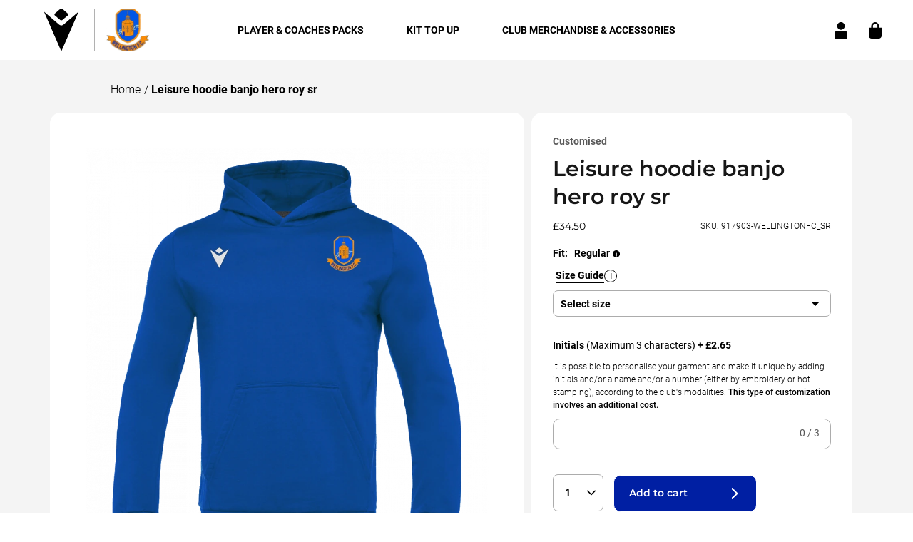

--- FILE ---
content_type: text/html; charset=UTF-8
request_url: https://clubshop.macron.com/west_midlands/917903-wellingtonfc-sr
body_size: 70047
content:
<!doctype html>
<html lang="en">
    <head prefix="og: http://ogp.me/ns# fb: http://ogp.me/ns/fb# product: http://ogp.me/ns/product#">
        <script>
    var BASE_URL = 'https://clubshop.macron.com/west_midlands/';
    var require = {
        "baseUrl": "https://clubshop.macron.com/static/version1762852401/frontend/Tsu/Macronstore/en_GB"
    };
</script>
        <meta charset="utf-8"/>
<meta name="title" content="Leisure hoodie banjo hero roy sr"/>
<meta name="description" content="Banjo Hero sports fleece made from lightly brushed polycotton. Available in a variety of different colours, it is soft to the touch. Perfect for wearing in your free time over a tracksuit or simply on its own. Simple design and very comfortable. Available in a wide range of sizes, from children's to adults'. Handy pouch pocket.

&nbsp;"/>
<meta name="keywords" content="Macron Sports Hub"/>
<meta name="robots" content="INDEX,FOLLOW"/>
<meta name="viewport" content="width=device-width, initial-scale=1"/>
<meta name="format-detection" content="telephone=no"/>
<title>Leisure hoodie banjo hero roy sr</title>
<link  rel="stylesheet" type="text/css"  media="all" href="https://clubshop.macron.com/static/version1762852401/_cache/merged/15c11478ad26fc55dc3e72760cbf36b4.min.css" />
<link  rel="stylesheet" type="text/css"  media="screen and (max-width: 575px)" href="https://clubshop.macron.com/static/version1762852401/_cache/merged/bf68efe2a8ba8058b20c59e3b0a0b969.min.css" />
<link  rel="stylesheet" type="text/css"  media="screen and (min-width: 576px) and (max-width: 767px)" href="https://clubshop.macron.com/static/version1762852401/_cache/merged/01ffd304857f7b68e73dbf1e72d105ac.min.css" />
<link  rel="stylesheet" type="text/css"  media="screen and (min-width: 768px) and (max-width: 980px)" href="https://clubshop.macron.com/static/version1762852401/_cache/merged/8f9f63b801051189ae1bbdba352283a5.min.css" />
<link  rel="stylesheet" type="text/css"  media="screen and (min-width: 981px) and (max-width: 1199px)" href="https://clubshop.macron.com/static/version1762852401/_cache/merged/f06024d70e5c67da6c05b619dc939ce5.min.css" />
<link  rel="stylesheet" type="text/css"  media="screen and (min-width: 1200px) and (max-width: 1359px)" href="https://clubshop.macron.com/static/version1762852401/_cache/merged/749b6a9aaa0a666f9ba272f30f09dd29.min.css" />
<link  rel="stylesheet" type="text/css"  media="screen and (min-width: 1360px)" href="https://clubshop.macron.com/static/version1762852401/_cache/merged/7987c190b43aa966be8b1a310184be43.min.css" />
<link  rel="stylesheet" type="text/css"  media="all" href="https://clubshop.macron.com/static/version1762852401/frontend/Tsu/Macronstore/en_GB/css/print.min.css" />
<script  type="text/javascript"  src="https://clubshop.macron.com/static/version1762852401/frontend/Tsu/Macronstore/en_GB/requirejs/require.min.js"></script>
<script  type="text/javascript"  src="https://clubshop.macron.com/static/version1762852401/frontend/Tsu/Macronstore/en_GB/requirejs-min-resolver.min.js"></script>
<script  type="text/javascript"  src="https://clubshop.macron.com/static/version1762852401/frontend/Tsu/Macronstore/en_GB/mage/requirejs/mixins.min.js"></script>
<script  type="text/javascript"  src="https://clubshop.macron.com/static/version1762852401/frontend/Tsu/Macronstore/en_GB/requirejs-config.min.js"></script>
<script  type="text/javascript"  src="https://clubshop.macron.com/static/version1762852401/frontend/Tsu/Macronstore/en_GB/mage/polyfill.min.js"></script>
<script  type="text/javascript"  src="https://clubshop.macron.com/static/version1762852401/frontend/Tsu/Macronstore/en_GB/Anowave_Ec/js/ec.min.js"></script>
<script  type="text/javascript"  src="https://clubshop.macron.com/static/version1762852401/frontend/Tsu/Macronstore/en_GB/Magento_Catalog/js/should-display-personalization.min.js"></script>
<link  rel="canonical" href="https://clubshop.macron.com/west_midlands/917903-wellingtonfc-sr" />
<link  rel="icon" type="image/x-icon" href="https://clubshop.macron.com/media/favicon/default/favicon.ico" />
<link  rel="shortcut icon" type="image/x-icon" href="https://clubshop.macron.com/media/favicon/default/favicon.ico" />
<meta name="facebook-domain-verification" content="qaxsd17hl6iukcta2djkegdtv79mcz" />        <!-- BEGIN GOOGLE VERIFICATION TAG -->
<!-- END GOOGLE VERIFICATION TAG -->
<!-- BEGIN GTAG GLOBAL TAG -->
<!-- END GTAG GLOBAL TAG -->
            <!-- GOOGLE TAG MANAGER -->
            <script type="text/x-magento-init">
            {
                "*": {
                    "Magento_GoogleTagManager/js/google-tag-manager": {
                        "isCookieRestrictionModeEnabled": 1,
                        "currentWebsite": 131,
                        "cookieName": "user_allowed_save_cookie",
                        "gtmAccountId": "GTM\u002DTMKSKPC",
                        "storeCurrencyCode": "GBP",
                        "ordersData": []                    }
                }
            }
            </script>
            <!-- END GOOGLE TAG MANAGER -->
            <script type="text/javascript" src="https://chimpstatic.com/mcjs-connected/js/users/80fb1090c5f4b6c825ce51c65/d37b8d7384a011d9820722cd2.js" defer></script>
<link rel="stylesheet" type="text/css" media="all" href="https://maxcdn.bootstrapcdn.com/font-awesome/latest/css/font-awesome.min.css"/>
<meta property="og:type" content="product.item"/>
<meta property="og:title" content="Leisure&#x20;hoodie&#x20;banjo&#x20;hero&#x20;roy&#x20;SR"/>
<meta property="og:description" content="Banjo&#x20;Hero&#x20;sports&#x20;fleece&#x20;made&#x20;from&#x20;lightly&#x20;brushed&#x20;polycotton.&#x20;Available&#x20;in&#x20;a&#x20;variety&#x20;of&#x20;different&#x20;colours,&#x20;it&#x20;is&#x20;soft&#x20;to&#x20;the&#x20;touch.&#x20;Perfect&#x20;for&#x20;wearing&#x20;in&#x20;your&#x20;free&#x20;time&#x20;over&#x20;a&#x20;tracksuit&#x20;or&#x20;simply&#x20;on&#x20;its&#x20;own.&#x20;Simple&#x20;design&#x20;and&#x20;very&#x20;comfortable.&#x20;Available&#x20;in&#x20;a&#x20;wide&#x20;range&#x20;of&#x20;sizes,&#x20;from&#x20;children&#x27;s&#x20;to&#x20;adults&#x27;.&#x20;Handy&#x20;pouch&#x20;pocket.&#x0A;&#x0A;&amp;nbsp&#x3B;"/>
<meta property="og:url" content="https://clubshop.macron.com/west_midlands/917903-wellingtonfc-sr"/>
<meta property="product:price:amount" content="34.5"/>
<meta property="product:price:currency" content="GBP"/>
<meta property="og:image" content="https://clubshop.macron.com/cdn-cgi/image/quality=90,format=auto/media/catalog/product/cache/d68680fb1e43454cacd1b2cdcd61d3b3/9/1/917903_11_01_5.png"/>
<meta property="og:image:width" content="375"/>
<meta property="og:image:height" content="375"/>
<meta property="product:retailer_item_id" content="917903-WELLINGTONFC_SR"/>
<meta property="og:site_name" content="Macron Sports Hub West Midlands (A.N.D. TEXTILES LTD)"/>
<meta property="product:category" content="Club Merchandise &amp; Accessories"/>
<meta property="product:availability" content="in stock"/>
<meta property="product:condition" content="new"/>
<meta name="twitter:site" content="@MacronSports"/>
<meta name="twitter:creator" content="@MacronSports"/>
<meta name="twitter:card" content="summary"/>
<meta name="twitter:title" content="Leisure&#x20;hoodie&#x20;banjo&#x20;hero&#x20;roy&#x20;SR"/>
<meta name="twitter:description" content="Banjo&#x20;Hero&#x20;sports&#x20;fleece&#x20;made&#x20;from&#x20;lightly&#x20;brushed&#x20;polycotton.&#x20;Available&#x20;in&#x20;a&#x20;variety&#x20;of&#x20;different&#x20;colours,&#x20;it&#x20;is&#x20;soft&#x20;to&#x20;the&#x20;touch.&#x20;Perfect&#x20;for&#x20;wearing&#x20;in&#x20;your&#x20;free&#x20;time&#x20;over&#x20;a&#x20;tracksuit&#x20;or&#x20;simply&#x20;on&#x20;its&#x20;own.&#x20;Simple&#x20;design&#x20;and&#x20;very&#x20;comfortable.&#x20;Available&#x20;in&#x20;a&#x20;wide&#x20;range&#x20;of&#x20;sizes,&#x20;from&#x20;children&#x27;s&#x20;to&#x20;adults&#x27;.&#x20;Handy&#x20;pouch&#x20;pocket.&#x0A;&#x0A;&amp;nbsp&#x3B;"/>
<meta name="twitter:image" content="https://clubshop.macron.com/cdn-cgi/image/quality=90,format=auto/media/catalog/product/cache/d68680fb1e43454cacd1b2cdcd61d3b3/9/1/917903_11_01_5.png"/>
<meta name="twitter:url" content="https://clubshop.macron.com/west_midlands/917903-wellingtonfc-sr"/>
<meta name="twitter:label1" content="Price"/>
<meta name="twitter:data1" content="34.5"/>
<meta name="twitter:label2" content="Availability"/>
<meta name="twitter:data2" content="in stock"/>
<script type="application/ld+json">{"@context":"http:\/\/schema.org","@type":"BreadcrumbList","itemListElement":[{"@type":"ListItem","item":{"@id":"https:\/\/clubshop.macron.com\/west_midlands\/917903-wellingtonfc-sr","name":"Leisure hoodie banjo hero roy sr"},"position":1}]}</script><script type="application/ld+json">{"@context":"http:\/\/schema.org","@type":"Product","name":"Leisure hoodie banjo hero roy sr","description":"Banjo Hero sports fleece made from lightly brushed polycotton. Available in a variety of different colours, it is soft to the touch. Perfect for wearing in your free time over a tracksuit or simply on its own. Simple design and very comfortable. Available in a wide range of sizes, from children's to adults'. Handy pouch pocket.\n\n&nbsp;","image":"https:\/\/clubshop.macron.com\/cdn-cgi\/image\/quality=90,format=auto\/media\/catalog\/product\/cache\/bf27116af3773c54ab8c85a1e979cca4\/9\/1\/917903_11_01_5.png","offers":[{"@type":"http:\/\/schema.org\/Offer","price":48.5,"url":"https:\/\/clubshop.macron.com\/west_midlands\/wellington-fc\/merchandising\/917903-wellingtonfc-sr","priceCurrency":"GBP","availability":"http:\/\/schema.org\/InStock","sku":"91790307","name":"Felpa da tempo libero con cappuccio banjo hero"},{"@type":"http:\/\/schema.org\/Offer","price":48.5,"url":"https:\/\/clubshop.macron.com\/west_midlands\/wellington-fc\/merchandising\/917903-wellingtonfc-sr","priceCurrency":"GBP","availability":"http:\/\/schema.org\/InStock","sku":"91790308","name":"Felpa da tempo libero con cappuccio banjo hero"},{"@type":"http:\/\/schema.org\/Offer","price":48.5,"url":"https:\/\/clubshop.macron.com\/west_midlands\/wellington-fc\/merchandising\/917903-wellingtonfc-sr","priceCurrency":"GBP","availability":"http:\/\/schema.org\/InStock","sku":"91790309","name":"Felpa da tempo libero con cappuccio banjo hero"},{"@type":"http:\/\/schema.org\/Offer","price":48.5,"url":"https:\/\/clubshop.macron.com\/west_midlands\/wellington-fc\/merchandising\/917903-wellingtonfc-sr","priceCurrency":"GBP","availability":"http:\/\/schema.org\/InStock","sku":"91790310","name":"Felpa da tempo libero con cappuccio banjo hero"},{"@type":"http:\/\/schema.org\/Offer","price":48.5,"url":"https:\/\/clubshop.macron.com\/west_midlands\/wellington-fc\/merchandising\/917903-wellingtonfc-sr","priceCurrency":"GBP","availability":"http:\/\/schema.org\/InStock","sku":"91790311","name":"Felpa da tempo libero con cappuccio banjo hero"},{"@type":"http:\/\/schema.org\/Offer","price":48.5,"url":"https:\/\/clubshop.macron.com\/west_midlands\/wellington-fc\/merchandising\/917903-wellingtonfc-sr","priceCurrency":"GBP","availability":"http:\/\/schema.org\/InStock","sku":"91790312","name":"Felpa da tempo libero con cappuccio banjo hero"},{"@type":"http:\/\/schema.org\/Offer","price":48.5,"url":"https:\/\/clubshop.macron.com\/west_midlands\/wellington-fc\/merchandising\/917903-wellingtonfc-sr","priceCurrency":"GBP","availability":"http:\/\/schema.org\/InStock","sku":"91790313","name":"Felpa da tempo libero con cappuccio banjo hero"}],"productID":"917903-WELLINGTONFC_SR","sku":"917903-WELLINGTONFC_SR","category":"Club Merchandise & Accessories"}</script><script type="application/ld+json">{"@context":"http:\/\/schema.org\/","@type":"WebPage","speakable":{"@type":"SpeakableSpecification","cssSelector":[".description"],"xpath":["\/html\/head\/title"]}}</script>    </head>
    <body data-container="body"
          data-mage-init='{"loaderAjax": {}, "loader": { "icon": "https://clubshop.macron.com/static/version1762852401/frontend/Tsu/Macronstore/en_GB/images/loader-2.gif"}}'
        class="pl-thm-tsu pl-thm-tsu-macronstore prgdpr-tsu prgdpr-tsu-macronstore store-west-midlands website-website-west-midlands lang-en lang-en-gb page-product-configurable catalog-product-view product-917903-wellingtonfc-sr page-layout-1column">
        <script>
    require([
        'jquery',
        'Magento_Customer/js/customer-data',
        'mage/cookies'
    ], function ($, customerData) {
        if ($.mage.cookies.get('minicart_refresh')) {
            customerData.invalidate(['cart']);
            customerData.reload(['cart'], true);
            $.mage.cookies.clear('minicart_refresh');
        }
    });
</script>
<script>
    require.config({
        map: {
            '*': {
                wysiwygAdapter: 'mage/adminhtml/wysiwyg/tiny_mce/tinymce4Adapter'
            }
        }
    });
</script>

<script type="text/x-magento-init">
    {
        "*": {
            "Magento_PageBuilder/js/widget-initializer": {
                "config": {"[data-content-type=\"slider\"][data-appearance=\"default\"]":{"Magento_PageBuilder\/js\/content-type\/slider\/appearance\/default\/widget":"{}"},"[data-content-type=\"map\"]":{"Magento_PageBuilder\/js\/content-type\/map\/appearance\/default\/widget":"{}"},"[data-content-type=\"row\"]":{"Magento_PageBuilder\/js\/content-type\/row\/appearance\/default\/widget":"{}"},"[data-content-type=\"tabs\"]":{"Magento_PageBuilder\/js\/content-type\/tabs\/appearance\/default\/widget":"{}"},"[data-content-type=\"slide\"]":{"Magento_PageBuilder\/js\/widget\/show-on-hover":{"buttonSelector":".pagebuilder-slide-button","showOverlay":"hover","dataRole":"slide"}},"[data-content-type=\"banner\"]":{"Magento_PageBuilder\/js\/widget\/show-on-hover":{"buttonSelector":".pagebuilder-banner-button","showOverlay":"hover","dataRole":"banner"}},"[data-content-type=\"buttons\"]":{"Magento_PageBuilder\/js\/content-type\/buttons\/appearance\/inline\/widget":"{}"}}            }
        }
    }
</script>
    <script>
        require.config({
            deps: [
                'jquery',
                'mage/translate',
                'jquery/jquery-storageapi'
            ],
            callback: function ($) {
                'use strict';

                var dependencies = [],
                    versionObj;

                $.initNamespaceStorage('mage-translation-storage');
                $.initNamespaceStorage('mage-translation-file-version');
                versionObj = $.localStorage.get('mage-translation-file-version');

                
                if (versionObj.version !== 'cc9528b967a05c48fca4b4d5bc52d18e36cd5509') {
                    dependencies.push(
                        'text!js-translation.json'
                    );

                }

                require.config({
                    deps: dependencies,
                    callback: function (string) {
                        if (typeof string === 'string') {
                            $.mage.translate.add(JSON.parse(string));
                            $.localStorage.set('mage-translation-storage', string);
                            $.localStorage.set(
                                'mage-translation-file-version',
                                {
                                    version: 'cc9528b967a05c48fca4b4d5bc52d18e36cd5509'
                                }
                            );
                        } else {
                            $.mage.translate.add($.localStorage.get('mage-translation-storage'));
                        }
                    }
                });
            }
        });
    </script>

<script type="text/x-magento-init">
    {
        "*": {
            "mage/cookies": {
                "expires": null,
                "path": "\u002F",
                "domain": ".clubshop.macron.com",
                "secure": false,
                "lifetime": "86400"
            }
        }
    }
</script>
    <noscript>
        <div class="message global noscript">
            <div class="content">
                <p>
                    <strong>JavaScript seems to be disabled in your browser.</strong>
                    <span>For the best experience on our site, be sure to turn on Javascript in your browser.</span>
                </p>
            </div>
        </div>
    </noscript>
<!-- BEGIN GTAG CART SCRIPT -->
<!-- END GTAG CART SCRIPT -->
<script>
    require.config({
        paths: {
            googleMaps: 'https\u003A\u002F\u002Fmaps.googleapis.com\u002Fmaps\u002Fapi\u002Fjs\u003Fv\u003D3\u0026key\u003D'
        },
        config: {
            'Magento_PageBuilder/js/utils/map': {
                style: ''
            },
            'Magento_PageBuilder/js/content-type/map/preview': {
                apiKey: '',
                apiKeyErrorMessage: 'You\u0020must\u0020provide\u0020a\u0020valid\u0020\u003Ca\u0020href\u003D\u0027https\u003A\u002F\u002Fclubshop.macron.com\u002Fwest_midlands\u002Fadminhtml\u002Fsystem_config\u002Fedit\u002Fsection\u002Fcms\u002F\u0023cms_pagebuilder\u0027\u0020target\u003D\u0027_blank\u0027\u003EGoogle\u0020Maps\u0020API\u0020key\u003C\u002Fa\u003E\u0020to\u0020use\u0020a\u0020map.'
            },
            'Magento_PageBuilder/js/form/element/map': {
                apiKey: '',
                apiKeyErrorMessage: 'You\u0020must\u0020provide\u0020a\u0020valid\u0020\u003Ca\u0020href\u003D\u0027https\u003A\u002F\u002Fclubshop.macron.com\u002Fwest_midlands\u002Fadminhtml\u002Fsystem_config\u002Fedit\u002Fsection\u002Fcms\u002F\u0023cms_pagebuilder\u0027\u0020target\u003D\u0027_blank\u0027\u003EGoogle\u0020Maps\u0020API\u0020key\u003C\u002Fa\u003E\u0020to\u0020use\u0020a\u0020map.'
            },
        }
    });
</script>

<script>
    require.config({
        shim: {
            'Magento_PageBuilder/js/utils/map': {
                deps: ['googleMaps']
            }
        }
    });
</script>

<script type="text/x-magento-init">
    {
        "*": {
            "Magento_GoogleTagManager/js/google-tag-manager-cart": {
                "blockNames": ["category.products.list","product.info.upsell","catalog.product.related","checkout.cart.crosssell","search_result_list"],
                "cookieAddToCart": "add_to_cart",
                "cookieRemoveFromCart": "remove_from_cart"
            }
        }
    }
</script>



<script>
require([
    'Plumrocket_CookieConsent/js/model/restriction',
], function (restriction) {
    restriction.configure('\u007B\u0022canManageCookie\u0022\u003Atrue,\u0022canUseCookieBeforeOptIn\u0022\u003Afalse,\u0022canBlockUnknownCookie\u0022\u003Afalse,\u0022consent\u0022\u003A\u007B\u0022isLoggedIn\u0022\u003Afalse,\u0022logUrl\u0022\u003A\u0022https\u003A\u005C\u002F\u005C\u002Fclubshop.macron.com\u005C\u002Fwest_midlands\u005C\u002Fpr\u002Dcookie\u002Dconsent\u005C\u002Fconsent_guest\u005C\u002Fupdate\u005C\u002F\u0022,\u0022reloadAfterAccept\u0022\u003Atrue,\u0022reloadAfterDecline\u0022\u003Afalse,\u0022expiry\u0022\u003A365\u007D,\u0022cookie\u0022\u003A\u007B\u0022path\u0022\u003A\u0022\u005C\u002F\u0022,\u0022domain\u0022\u003A\u0022clubshop.macron.com\u0022\u007D,\u0022mage\u0022\u003A\u007B\u0022website\u0022\u003A131,\u0022cookieName\u0022\u003A\u0022user_allowed_save_cookie\u0022,\u0022lifetime\u0022\u003A31536000,\u0022allWebsitesIds\u0022\u003A\u005B\u0022131\u0022,\u00221\u0022,\u002235\u0022,\u002236\u0022,\u002237\u0022,\u002238\u0022,\u002239\u0022,\u002240\u0022,\u002241\u0022,\u002242\u0022,\u002243\u0022,\u002255\u0022,\u002256\u0022,\u002257\u0022,\u002258\u0022,\u002259\u0022,\u002260\u0022,\u002261\u0022,\u002262\u0022,\u002263\u0022,\u002264\u0022,\u002265\u0022,\u002266\u0022,\u002267\u0022,\u002268\u0022,\u002269\u0022,\u002270\u0022,\u002271\u0022,\u002272\u0022,\u002273\u0022,\u002274\u0022,\u002275\u0022,\u002276\u0022,\u002277\u0022,\u002278\u0022,\u002279\u0022,\u002280\u0022,\u002281\u0022,\u002282\u0022,\u002283\u0022,\u002284\u0022,\u002285\u0022,\u002286\u0022,\u002287\u0022,\u002288\u0022,\u002290\u0022,\u002291\u0022,\u002292\u0022,\u002293\u0022,\u002294\u0022,\u002295\u0022,\u002296\u0022,\u002297\u0022,\u002298\u0022,\u002299\u0022,\u0022100\u0022,\u0022101\u0022,\u0022102\u0022,\u0022103\u0022,\u0022104\u0022,\u0022105\u0022,\u0022106\u0022,\u0022107\u0022,\u0022108\u0022,\u0022109\u0022,\u0022110\u0022,\u0022111\u0022,\u0022112\u0022,\u0022113\u0022,\u0022114\u0022,\u0022115\u0022,\u0022116\u0022,\u0022117\u0022,\u0022118\u0022,\u0022119\u0022,\u0022120\u0022,\u0022121\u0022,\u0022122\u0022,\u0022123\u0022,\u0022124\u0022,\u0022125\u0022,\u0022126\u0022,\u0022127\u0022,\u0022128\u0022,\u0022129\u0022,\u0022130\u0022,\u0022132\u0022,\u0022133\u0022,\u0022134\u0022,\u0022135\u0022,\u0022136\u0022,\u0022137\u0022,\u0022138\u0022,\u0022139\u0022,\u0022140\u0022,\u0022141\u0022,\u0022142\u0022,\u0022143\u0022,\u0022144\u0022,\u0022145\u0022,\u0022146\u0022,\u0022147\u0022,\u0022148\u0022,\u0022149\u0022,\u0022150\u0022,\u0022151\u0022,\u0022152\u0022,\u0022153\u0022,\u0022154\u0022,\u0022155\u0022,\u0022156\u0022,\u0022157\u0022,\u0022158\u0022,\u0022159\u0022,\u0022160\u0022,\u0022161\u0022,\u0022162\u0022,\u0022163\u0022,\u0022164\u0022,\u0022165\u0022,\u0022166\u0022,\u0022167\u0022,\u0022168\u0022,\u0022169\u0022,\u0022170\u0022,\u0022171\u0022,\u0022172\u0022,\u0022173\u0022,\u0022174\u0022,\u0022175\u0022,\u0022176\u0022,\u0022177\u0022,\u0022178\u0022,\u0022179\u0022,\u0022180\u0022,\u0022181\u0022,\u0022182\u0022,\u0022183\u0022,\u0022184\u0022,\u0022185\u0022,\u0022186\u0022,\u0022187\u0022,\u0022188\u0022,\u0022189\u0022,\u0022190\u0022,\u0022191\u0022,\u0022192\u0022,\u0022193\u0022,\u0022194\u0022,\u0022195\u0022,\u0022196\u0022,\u0022197\u0022,\u0022198\u0022,\u0022199\u0022,\u0022200\u0022,\u0022201\u0022,\u0022202\u0022,\u0022203\u0022,\u0022204\u0022,\u0022205\u0022,\u0022206\u0022,\u0022207\u0022,\u0022208\u0022,\u0022209\u0022,\u0022210\u0022,\u0022211\u0022,\u0022212\u0022,\u0022213\u0022,\u0022214\u0022,\u0022215\u0022,\u0022216\u0022,\u0022217\u0022,\u0022218\u0022,\u0022219\u0022,\u0022220\u0022,\u0022221\u0022,\u0022222\u0022,\u0022223\u0022,\u0022224\u0022,\u0022225\u0022,\u0022226\u0022,\u0022227\u0022,\u0022228\u0022,\u0022229\u0022,\u0022230\u0022,\u0022231\u0022,\u0022232\u0022,\u0022233\u0022,\u0022234\u0022,\u0022235\u0022,\u0022237\u0022,\u0022238\u0022,\u0022240\u0022,\u0022241\u0022,\u0022242\u0022,\u0022243\u0022,\u0022244\u0022,\u0022245\u0022,\u0022246\u0022,\u0022247\u0022,\u0022248\u0022,\u0022249\u0022,\u0022250\u0022,\u0022251\u0022,\u0022252\u0022,\u0022253\u0022,\u0022254\u0022,\u0022255\u0022,\u0022256\u0022,\u0022257\u0022,\u0022258\u0022,\u0022259\u0022,\u0022260\u0022,\u0022261\u0022,\u0022262\u0022,\u0022263\u0022,\u0022264\u0022,\u0022265\u0022,\u0022266\u0022,\u0022267\u0022,\u0022268\u0022,\u0022269\u0022,\u0022270\u0022,\u0022271\u0022,\u0022272\u0022,\u0022273\u0022,\u0022274\u0022,\u0022275\u0022,\u0022276\u0022,\u0022277\u0022,\u0022278\u0022,\u0022279\u0022,\u0022280\u0022,\u0022281\u0022,\u0022282\u0022,\u0022283\u0022,\u0022284\u0022,\u0022285\u0022,\u0022286\u0022,\u0022287\u0022,\u0022288\u0022,\u0022289\u0022,\u0022290\u0022,\u0022291\u0022,\u0022292\u0022\u005D\u007D,\u0022cookieToCategoryMapping\u0022\u003A\u007B\u0022original_referrer\u0022\u003A\u0022necessary\u0022,\u0022pr\u002Dcookie\u002Dnotice\u002Dstatus\u0022\u003A\u0022necessary\u0022,\u0022user_allowed_save_cookie\u0022\u003A\u0022necessary\u0022,\u0022guest\u002Dview\u0022\u003A\u0022necessary\u0022,\u0022login_redirect\u0022\u003A\u0022necessary\u0022,\u0022mage\u002Dmessages\u0022\u003A\u0022necessary\u0022,\u0022section_data_ids\u0022\u003A\u0022necessary\u0022,\u0022store\u0022\u003A\u0022necessary\u0022,\u0022amz_auth_err\u0022\u003A\u0022necessary\u0022,\u0022amz_auth_logout\u0022\u003A\u0022necessary\u0022,\u0022mage\u002Dcache\u002Dsessid\u0022\u003A\u0022necessary\u0022,\u0022mage\u002Dcache\u002Dstorage\u0022\u003A\u0022necessary\u0022,\u0022stf\u0022\u003A\u0022necessary\u0022,\u0022recently_viewed_product\u0022\u003A\u0022necessary\u0022,\u0022recently_viewed_product_previous\u0022\u003A\u0022necessary\u0022,\u0022mage\u002Dtranslation\u002Dstorage\u0022\u003A\u0022necessary\u0022,\u0022mage\u002Dtranslation\u002Dfile\u002Dversion\u0022\u003A\u0022necessary\u0022,\u0022product_data_storage\u0022\u003A\u0022necessary\u0022,\u0022recently_compared_product\u0022\u003A\u0022necessary\u0022,\u0022recently_compared_product_previous\u0022\u003A\u0022necessary\u0022,\u0022mage\u002Dcache\u002Dstorage\u002Dsection\u002Dinvalidation\u0022\u003A\u0022necessary\u0022,\u0022_ga\u0022\u003A\u0022statistics\u0022,\u0022_gid\u0022\u003A\u0022statistics\u0022,\u0022_gat\u0022\u003A\u0022statistics\u0022,\u0022_dc_gtm_\u002A\u0022\u003A\u0022statistics\u0022,\u0022pr\u002Dcookie\u002Dconsent\u0022\u003A\u0022necessary\u0022,\u0022form_key\u0022\u003A\u0022necessary\u0022,\u0022X\u002DMagento\u002DVary\u0022\u003A\u0022necessary\u0022,\u0022private_content_version\u0022\u003A\u0022necessary\u0022,\u0022persistent_shopping_cart\u0022\u003A\u0022necessary\u0022,\u0022add_to_cart\u0022\u003A\u0022statistics\u0022,\u0022mage\u002Dbanners\u002Dcache\u002Dstorage\u0022\u003A\u0022necessary\u0022,\u0022remove_from_cart\u0022\u003A\u0022statistics\u0022,\u0022minicart_refresh\u0022\u003A\u0022necessary\u0022,\u0022v\u002Dpass\u0022\u003A\u0022necessary\u0022\u007D,\u0022essentialCategoryKeys\u0022\u003A\u005B\u0022necessary\u0022\u005D,\u0022dynamicNamesPatterns\u0022\u003A\u007B\u0022_dc_gtm_\u002A\u0022\u003A\u0022_dc_gtm_.\u002A\u0022\u007D\u007D');
});
</script>




<div data-bind="scope: 'pr-cookie-notice'" class="pr-cookie-notice-wrapper">
    <!-- ko template: getTemplate() --><!-- /ko -->
</div>

<script type="text/x-magento-init">
    {
        "*": {
            "Magento_Ui/js/core/app": {"components":{"pr-cookie-notice":{"component":"Plumrocket_CookieConsent\/js\/view\/notice","template":"Plumrocket_CookieConsent\/notice\/default","displayStyle":"popup","acceptButtonConfig":{"label":"Accept","text_color":null,"text_color_on_hover":null,"background_color":null,"background_color_on_hover":null},"declineButtonConfig":{"enabled":true,"label":null,"text_color":null,"text_color_on_hover":null,"background_color":null,"background_color_on_hover":null},"settingsButtonConfig":{"enabled":true,"type":"link","label":"Customize Settings","link_color":null,"link_color_on_hover":null},"statusCookieName":"pr-cookie-notice-status","noticeTitle":"Short cookie banner notice","noticeTextHtml":"<p>This website does not use first-party profiling cookies to perform sampling or send advertising messages in line with the preferences expressed by the User while browsing online. At this <strong><a href=\"https:\/\/clubshop.macron.com\/west_midlands\/extended-cookie\/\" target=\"_blank\" rel=\"noopener\">link<\/a><\/strong>, you will find the extended information notice, which provides details on the use of the cookies employed. By clicking the \"Accept\" button, you consent to the collection of this data and to the use of the website while saving your preferences for the next visit. Alternatively, you can choose the \"Customize\" button to adjust and manage data processing settings before proceeding. <strong><u>Closing the banner by selecting the appropriate command<\/u><\/strong> (marked with an X in the top right corner) <strong><u>means that the default settings will remain active, and you will continue browsing without cookies or other tracking tools, except for technical ones.<\/u><\/strong> Only your decision to allow data processing will enable continued navigation.<\/p>","design":{"titleColor":"#000000","textColor":"#000000","backgroundColor":"#FFFFFF","overlayBackgroundColor":"","overlayBlur":false}}}}        }
    }
</script>

<div data-bind="scope: 'pr-cookie-settings-bar'" class="pr-cookie-settings-bar-wrapper">
    <!-- ko template: getTemplate() --><!-- /ko -->
</div>

<script type="text/x-magento-init">
    {
        "*": {
            "Magento_Ui/js/core/app": {"components":{"pr-cookie-settings-bar":{"component":"Plumrocket_CookieConsent\/js\/view\/settings","template":"Plumrocket_CookieConsent\/settings\/left-bar","categories":[{"key":"necessary","is_essential":true,"is_pre_checked":false,"name":"Strictly necessary cookies","description":"These cookies are essential for you to browse our store and use its features, such as accessing secure areas of the website. Cookies that allow holding your cart items, cookies that keep you logged-in and cookies that save your customized preferences are an example of strictly necessary cookies. These cookies are essential to a website's functionality and cannot be disabled by users.","sort_order":0},{"key":"preferences","is_essential":false,"is_pre_checked":false,"name":"Preferences cookies","description":"Preferences cookies are also known as \u201cfunctionality cookies\u201d. These cookies allow a website to remember choices you have made in the past, like what language you prefer, your favourite search filters, or what your user name and password are so you can automatically log in.","sort_order":0},{"key":"statistics","is_essential":false,"is_pre_checked":false,"name":"Statistics cookies","description":"Statistics cookies are also known as \u201cperformance cookies\u201d. These cookies collect information about how you use a website, like which pages you visited and which links you clicked on. None of this information can be used to identify you. It is all aggregated and, therefore, anonymized. Their sole purpose is to improve website functions. This includes cookies from third-party analytics services, such as visitor analytics, heatmaps and social media analytics.","sort_order":0},{"key":"marketing","is_essential":false,"is_pre_checked":false,"name":"Marketing cookies","description":"These cookies track your online activity to help advertisers deliver more relevant advertising or to limit how many times you see an ad. These cookies can share that information with other organizations or advertisers. These are persistent cookies and almost always of third-party provenance.","sort_order":0}],"cookies":[{"name":"original_referrer","category_key":"necessary","type":"first","typeLabel":"1st Party","domain":"","domainLabel":"clubshop.macron.com","duration":0,"durationLabel":"Session","description":""},{"name":"pr-cookie-notice-status","category_key":"necessary","type":"first","typeLabel":"1st Party","domain":"","domainLabel":"clubshop.macron.com","duration":0,"durationLabel":"Session","description":"Stores close status of cookie notice."},{"name":"user_allowed_save_cookie","category_key":"necessary","type":"first","typeLabel":"1st Party","domain":"","domainLabel":"clubshop.macron.com","duration":31536000,"durationLabel":"365 days","description":"Stores built-in cookie consent per website."},{"name":"guest-view","category_key":"necessary","type":"first","typeLabel":"1st Party","domain":"","domainLabel":"clubshop.macron.com","duration":0,"durationLabel":"Session","description":"Stores the Order ID that guest shoppers use to retrieve their order status. Guest orders view. Used in \u201cOrders and Returns\u201d widgets."},{"name":"login_redirect","category_key":"necessary","type":"first","typeLabel":"1st Party","domain":"","domainLabel":"clubshop.macron.com","duration":0,"durationLabel":"Session","description":"Preserves the destination page the customer was loading before being directed to log in."},{"name":"mage-messages","category_key":"necessary","type":"first","typeLabel":"1st Party","domain":"","domainLabel":"clubshop.macron.com","duration":31536000,"durationLabel":"365 days","description":"Tracks error messages and other notifications that are shown to the user, such as the cookie consent message, and various error messages. The message is deleted from the cookie after it is shown to the shopper."},{"name":"section_data_ids","category_key":"necessary","type":"first","typeLabel":"1st Party","domain":"","domainLabel":"clubshop.macron.com","duration":0,"durationLabel":"Session","description":"Stores customer-specific information related to shopper-initiated actions such as display wish list, checkout information, etc."},{"name":"store","category_key":"necessary","type":"first","typeLabel":"1st Party","domain":"","domainLabel":"clubshop.macron.com","duration":31536000,"durationLabel":"365 days","description":"Tracks the specific store view \/ locale selected by the shopper."},{"name":"amz_auth_err","category_key":"necessary","type":"first","typeLabel":"1st Party","domain":"","domainLabel":"clubshop.macron.com","duration":31536000,"durationLabel":"365 days","description":"Used if Enable Login with Amazon is enabled. Value 1 indicates an authorization error."},{"name":"amz_auth_logout","category_key":"necessary","type":"first","typeLabel":"1st Party","domain":"","domainLabel":"clubshop.macron.com","duration":86400,"durationLabel":"1 day","description":"Used if Enable Login with Amazon is enabled. Value 1 indicates that the user should be logged out."},{"name":"mage-cache-sessid","category_key":"necessary","type":"first","typeLabel":"1st Party","domain":"","domainLabel":"clubshop.macron.com","duration":0,"durationLabel":"Session","description":"The value of this cookie triggers the cleanup of local cache storage. When the cookie is removed by the backend application, the Admin cleans up local storage, and sets the cookie value to true."},{"name":"mage-cache-storage","category_key":"necessary","type":"first","typeLabel":"1st Party","domain":"","domainLabel":"clubshop.macron.com","duration":0,"durationLabel":"Session","description":"Local storage of visitor-specific content that enables ecommerce functions."},{"name":"stf","category_key":"necessary","type":"first","typeLabel":"1st Party","domain":"","domainLabel":"clubshop.macron.com","duration":0,"durationLabel":"Session","description":"Records the time messages are sent by the SendFriend (Email a Friend) module."},{"name":"recently_viewed_product","category_key":"necessary","type":"first","typeLabel":"1st Party","domain":"","domainLabel":"clubshop.macron.com","duration":86400,"durationLabel":"1 day","description":"Stores product IDs of recently viewed products for easy navigation."},{"name":"recently_viewed_product_previous","category_key":"necessary","type":"first","typeLabel":"1st Party","domain":"","domainLabel":"clubshop.macron.com","duration":86400,"durationLabel":"1 day","description":"Stores product IDs of recently previously viewed products for easy navigation."},{"name":"mage-translation-storage","category_key":"necessary","type":"first","typeLabel":"1st Party","domain":"","domainLabel":"clubshop.macron.com","duration":86400,"durationLabel":"1 day","description":"Stores translated content when requested by the shopper. Used when Translation Strategy is configured as \"Dictionary (Translation on Storefront side)\"."},{"name":"mage-translation-file-version","category_key":"necessary","type":"first","typeLabel":"1st Party","domain":"","domainLabel":"clubshop.macron.com","duration":86400,"durationLabel":"1 day","description":"Tracks the version of translations in local storage. Used when Translation Strategy is configured as Dictionary (Translation on Storefront side)."},{"name":"product_data_storage","category_key":"necessary","type":"first","typeLabel":"1st Party","domain":"","domainLabel":"clubshop.macron.com","duration":86400,"durationLabel":"1 day","description":"Stores configuration for product data related to Recently Viewed \/ Compared Products."},{"name":"recently_compared_product","category_key":"necessary","type":"first","typeLabel":"1st Party","domain":"","domainLabel":"clubshop.macron.com","duration":86400,"durationLabel":"1 day","description":"Stores product IDs of recently compared products."},{"name":"recently_compared_product_previous","category_key":"necessary","type":"first","typeLabel":"1st Party","domain":"","domainLabel":"clubshop.macron.com","duration":86400,"durationLabel":"1 day","description":"Stores product IDs of previously compared products for easy navigation."},{"name":"mage-cache-storage-section-invalidation","category_key":"necessary","type":"first","typeLabel":"1st Party","domain":"","domainLabel":"clubshop.macron.com","duration":86400,"durationLabel":"1 day","description":"Forces local storage of specific content sections that should be invalidated."},{"name":"_ga","category_key":"statistics","type":"first","typeLabel":"1st Party","domain":"","domainLabel":"clubshop.macron.com","duration":63072000,"durationLabel":"730 days","description":"Used to distinguish users."},{"name":"_gid","category_key":"statistics","type":"first","typeLabel":"1st Party","domain":"","domainLabel":"clubshop.macron.com","duration":86400,"durationLabel":"1 day","description":"Used to distinguish users."},{"name":"_gat","category_key":"statistics","type":"first","typeLabel":"1st Party","domain":"","domainLabel":"clubshop.macron.com","duration":86400,"durationLabel":"1 day","description":"Used to throttle request rate."},{"name":"_dc_gtm_*","category_key":"statistics","type":"first","typeLabel":"1st Party","domain":"","domainLabel":"clubshop.macron.com","duration":60,"durationLabel":"Less than 1 hour","description":"Used to throttle request rate."},{"name":"pr-cookie-consent","category_key":"necessary","type":"first","typeLabel":"1st Party","domain":"","domainLabel":"clubshop.macron.com","duration":365,"durationLabel":"Less than 1 hour","description":"Keeps your cookie consent."},{"name":"form_key","category_key":"necessary","type":"first","typeLabel":"1st Party","domain":"","domainLabel":"clubshop.macron.com","duration":86400,"durationLabel":"1 day","description":"A security measure that appends a random string to all form submissions to protect the data from Cross-Site Request Forgery (CSRF)."},{"name":"X-Magento-Vary","category_key":"necessary","type":"first","typeLabel":"1st Party","domain":"","domainLabel":"clubshop.macron.com","duration":86400,"durationLabel":"1 day","description":"Configuration setting that improves performance when using Varnish static content caching."},{"name":"private_content_version","category_key":"necessary","type":"first","typeLabel":"1st Party","domain":"","domainLabel":"clubshop.macron.com","duration":31536000,"durationLabel":"365 days","description":"Appends a random, unique number and time to pages with customer content to prevent them from being cached on the server."},{"name":"persistent_shopping_cart","category_key":"necessary","type":"first","typeLabel":"1st Party","domain":"","domainLabel":"clubshop.macron.com","duration":31536000,"durationLabel":"365 days","description":"Stores the key (ID) of persistent cart to make it possible to restore the cart for an anonymous shopper."},{"name":"add_to_cart","category_key":"statistics","type":"first","typeLabel":"1st Party","domain":"","domainLabel":"clubshop.macron.com","duration":3600,"durationLabel":"1 hour","description":"Used by Google Tag Manager. Captures the product SKU, name, price and quantity removed from the cart, and makes the information available for future integration by third-party scripts."},{"name":"mage-banners-cache-storage","category_key":"necessary","type":"first","typeLabel":"1st Party","domain":"","domainLabel":"clubshop.macron.com","duration":3600,"durationLabel":"1 hour","description":"Stores banner content locally to improve performance."},{"name":"remove_from_cart","category_key":"statistics","type":"first","typeLabel":"1st Party","domain":"","domainLabel":"clubshop.macron.com","duration":3600,"durationLabel":"1 hour","description":"Used by Google Tag Manager. Captures the product SKU, name, price and quantity added to the cart, and makes the information available for future integration by third-party scripts."},{"name":"minicart_refresh","category_key":"necessary","type":"first","typeLabel":"1st Party","domain":"","domainLabel":"clubshop.macron.com","duration":120,"durationLabel":"Less than 1 hour","description":""},{"name":"v-pass","category_key":"necessary","type":"first","typeLabel":"1st Party","domain":"","domainLabel":"clubshop.macron.com","duration":0,"durationLabel":"Session","description":""}],"canShowCookieDetails":true,"overview":{"title":"PRIVACY AND COOKIES","text":"<p>A cookie is information stored on your computer by a website you visit. Cookies provide a way for the site to recognize you and keep track of your preferences. Ecommerce websites place cookies on visitors' browsers to retain login credentials, identify customers, and provide a customized shopping experience.<\/p><p>We respect the privacy of individuals and recognize the importance of personal data entrusted to us by our customers. Any website visitor may choose not to allow some types of cookies. Click on cookie category headings and cookie details to find out more and change our default settings. However, blocking some types of cookies may impact your website experience and prevent you from using all the features on our store.<\/p>"},"design":{"textColor":"inherit","backgroundColor":"inherit"},"acceptButtonConfig":{"label":"Accept","text_color":null,"text_color_on_hover":null,"background_color":null,"background_color_on_hover":null},"declineButtonConfig":{"enabled":true,"label":"Decline All","text_color":null,"text_color_on_hover":null,"background_color":null,"background_color_on_hover":null},"confirmButtonConfig":{"label":"Confirm my choices","text_color":null,"text_color_on_hover":null,"background_color":null,"background_color_on_hover":null}}}}        }
    }
</script>
<script>
    require([
        'jquery',
        'geolocation',
        'tsu/newsletterPopup',
        'strip'
    ], function (
        $,
        geolocation,
        newsletterPopup
    ) {

        var applystrip = function(data) {
            if (data.country_code != null && data.url != null) {
                data.changeurl = 'https://clubshop.macron.com/west_midlands/change-region/';
                data.openNewsletterPopup = false;
                $('body').stripPopup({data});
            }
            else {
                            }

            //
            // Update .country-strip-current elements with current country name
            //
            $('.country-strip-current').text(data.actual_country_name);
        };
        geolocation(applystrip);
    });
</script>

<script type="text/x-magento-init">
{
    "*": {
        "Plumrocket_GDPR/js/load-consent-popups": {
            "loadUrl": "https://clubshop.macron.com/west_midlands/privacy-center/consentpopups/load/",
            "loadContainer": "#prgdpr-consentpopups-container"
        }
    }
}
</script>

<div id="prgdpr-consentpopups-container"></div>
<div class="page-wrapper"><div class="page-content"><header class="page-header"><div class="container-fluid"><a class="action skip contentarea"
   href="#contentarea">
    <span>
        Skip to Content    </span>
</a>
<div class="page-header__content-wrapper"><div class="page-header__content">
<div class="logo">
    <a href="https://clubshop.macron.com/west_midlands/wellington-fc"
       title="west_midlands"
       aria-label="store logo"
            >
                <svg class="link__icon svg-icon svg-icon--macron-symbol" viewBox="0 0 189 233"
             preserveAspectRatio="xMidYMid meet" aria-hidden="true">
            <use xlink:href="#svg-icon__macron-symbol"></use>
        </svg>
        <span class="divider"></span>
        <img src="https://clubshop.macron.com/media/macron/club/resized/250/WELLINGTON_Badge.png" alt="Club icon"/>
        
                    <span class="sr-only">WELLINGTONFC</span>
            </a>
</div>
<div data-block="pdp-minicart-popup" class="pdp-minicart-popup-wrapper">
    <div class="block block-pdp-minicart-popup" id="pdp-minicart-popup-block" style="display: none;"
         data-mage-init='{"Magento_Ui/js/modal/modal": {
                "buttons": [],
                "modalClass": "pdp_minicart_popup__modal",
                "title": "",
                "type": "popup",
                "overlayClass": "modals-overlay pdp_minicart-popup-overlay"
             }}'>
        <div id="pdp-minicart-popup-content-wrapper"class="pdp-minicart-popup-content-wrapper"
             data-bind="scope: 'pdp_minicart_popup'">
            <!-- ko template: getTemplate() --><!-- /ko -->
        </div>
        
    </div>

    <script type="text/x-magento-init">
    {
        "[data-block='pdp-minicart-popup']": {
            "Magento_Ui/js/core/app": {"components":{"minicart_content":{"children":{"subtotal.container":{"children":{"subtotal":{"children":{"subtotal.totals":{"config":{"display_cart_subtotal_incl_tax":1,"display_cart_subtotal_excl_tax":0}}}}}}}},"pdp_minicart_popup":{"component":"Magento_Checkout\/js\/view\/minicart","config":{"template":"Macron_Checkout\/pdp-minicart-popup\/content","itemRenderer":{"default":"defaultRenderer"}},"children":{"item.renderer":{"component":"uiComponent","config":{"displayArea":"defaultRenderer","template":"Magento_Checkout\/minicart\/item\/default"},"children":{"item.image":{"component":"Magento_Catalog\/js\/view\/image","config":{"template":"Magento_Catalog\/product\/image","displayArea":"itemImage"}},"checkout.cart.item.price.sidebar":{"component":"uiComponent","config":{"template":"Magento_Checkout\/minicart\/item\/price","displayArea":"priceSidebar"}}}}}}}}        },
        "*": {
            "Magento_Ui/js/block-loader": "https\u003A\u002F\u002Fclubshop.macron.com\u002Fstatic\u002Fversion1762852401\u002Ffrontend\u002FTsu\u002FMacronstore\u002Fen_GB\u002Fimages\u002Floader\u002D1.gif"
        }
    }
    </script>
</div>
<ul class="header-links">
    <li class="header-links__link header-links__link--myaccount">
            <div class="account-dropdown" data-block="myaccount_dropdown" data-bind="scope: 'customer'">
                    <!-- ko ifnot: customer().firstname  -->
            <a class="account-dropdown__toggle" data-bind='attr: { href: loginUrl }'>
                <svg class="link__icon svg-icon svg-icon--user-profile" viewBox="0 0 33 33" preserveAspectRatio="xMidYMid meet" aria-hidden="true" />
                <span class="sr-only">Login</span>
            </a>
            <div class="account-dropdown__options account-dropdown__options--guest">
            </div>
            <!-- /ko -->
            </div>
    <script type="text/x-magento-init">
        {
            "*": {
                "Magento_Ui/js/core/app": {
                    "components": {
                        "customer": {
                            "component": "Magento_Customer/js/view/customer",
                            "urlData": {"loginUrl":"https:\/\/clubshop.macron.com\/west_midlands\/customer\/account\/login\/referer\/aHR0cHM6Ly9jbHVic2hvcC5tYWNyb24uY29tL3dlc3RfbWlkbGFuZHMvOTE3OTAzLXdlbGxpbmd0b25mYy1zcg%2C%2C\/","customerLoginUrlFromCache":"https:\/\/clubshop.macron.com\/west_midlands\/customer\/account\/login\/referer\/aHR0cHM6Ly9jbHVic2hvcC5tYWNyb24uY29tL3dlc3RfbWlkbGFuZHMvOTE3OTAzLXdlbGxpbmd0b25mYy1zcg%2C%2C\/mcr_club_id\/1318\/","clubIdParam":"mcr_club_id"}                        }
                    }
                }
            }
        }
    </script>
    </li>

    <li class="header-links__link header-links__link--minicart">
        <div data-block="minicart" class="minicart-wrapper">
    <a class="action showcart" href="https://clubshop.macron.com/west_midlands/checkout/cart/"
       data-bind="scope: 'minicart_content'">
        <span class="text">My Cart</span>
        <span class="counter qty empty"
              data-bind="css: { empty: !!getCartParam('summary_count') == false && !isLoading(),
              circle: getCartParam('summary_count') > 99 }, blockLoader: isLoading">
            <span class="counter-number"><!-- ko text: getCartParam('summary_count') --><!-- /ko --></span>
            <span class="counter-label">
            <!-- ko if: getCartParam('summary_count') -->
            <!-- ko text: getCartParam('summary_count') --><!-- /ko -->
            <!-- ko i18n: 'items' --><!-- /ko -->
            <!-- /ko -->
            </span>
        </span>
    </a>
            <div class="block block-minicart"
             data-role="dropdownDialog"
             data-mage-init='{"Magento_Ui/js/modal/modal": {
                "buttons": [],
                "modalClass": "modal-popup--no-title modal-popup--slide-on-desktop minicart__modal",
                "title": "",
                "trigger": ".showcart",
                "type": "popup",
                "overlayClass": "modals-overlay minicart-overlay"
             }}'>
            <div id="minicart-content-wrapper" data-bind="scope: 'minicart_content'">
                <!-- ko template: getTemplate() --><!-- /ko -->
            </div>
                    </div>
        <script>
        window.checkout = {"shoppingCartUrl":"https:\/\/clubshop.macron.com\/west_midlands\/checkout\/cart\/","checkoutUrl":"https:\/\/clubshop.macron.com\/west_midlands\/checkout\/","updateItemQtyUrl":"https:\/\/clubshop.macron.com\/west_midlands\/checkout\/sidebar\/updateItemQty\/","removeItemUrl":"https:\/\/clubshop.macron.com\/west_midlands\/checkout\/sidebar\/removeItem\/","imageTemplate":"Magento_Catalog\/product\/image_with_borders","baseUrl":"https:\/\/clubshop.macron.com\/west_midlands\/","minicartMaxItemsVisible":5,"websiteId":"131","maxItemsToDisplay":10,"storeId":"130","customerLoginUrl":"https:\/\/clubshop.macron.com\/west_midlands\/customer\/account\/login\/referer\/aHR0cHM6Ly9jbHVic2hvcC5tYWNyb24uY29tL3dlc3RfbWlkbGFuZHMvOTE3OTAzLXdlbGxpbmd0b25mYy1zcg%2C%2C\/","isRedirectRequired":false,"autocomplete":"off","authenticationPopupRedirectEnabled":false,"sizeAttributeId":180,"productSizeChangeEnabled":true,"clubMainColor":"#001fa3","captcha":{"user_login":{"isCaseSensitive":false,"imageHeight":50,"imageSrc":"","refreshUrl":"https:\/\/clubshop.macron.com\/west_midlands\/captcha\/refresh\/","isRequired":false,"timestamp":1763920762}}};
    </script>
    <script type="text/x-magento-init">
    {
        "[data-block='minicart']": {
            "Magento_Ui/js/core/app": {"components":{"minicart_content":{"children":{"subtotal.container":{"children":{"subtotal":{"children":{"subtotal.totals":{"config":{"display_cart_subtotal_incl_tax":1,"display_cart_subtotal_excl_tax":0,"template":"Magento_Tax\/checkout\/minicart\/subtotal\/totals"},"component":"Magento_Tax\/js\/view\/checkout\/minicart\/subtotal\/totals","children":{"subtotal.totals.msrp":{"component":"Magento_Msrp\/js\/view\/checkout\/minicart\/subtotal\/totals","config":{"displayArea":"minicart-subtotal-hidden","template":"Magento_Msrp\/checkout\/minicart\/subtotal\/totals"}}}}},"component":"uiComponent","config":{"template":"Magento_Checkout\/minicart\/subtotal"}}},"component":"uiComponent","config":{"displayArea":"subtotalContainer"}},"item.renderer":{"component":"uiComponent","config":{"displayArea":"defaultRenderer","template":"Magento_Checkout\/minicart\/item\/default"},"children":{"item.image":{"component":"Magento_Catalog\/js\/view\/image","config":{"template":"Magento_Catalog\/product\/image","displayArea":"itemImage"}},"checkout.cart.item.price.sidebar":{"component":"uiComponent","config":{"template":"Magento_Checkout\/minicart\/item\/price","displayArea":"priceSidebar"}}}},"extra_info":{"component":"uiComponent","config":{"displayArea":"extraInfo"}},"promotion":{"component":"uiComponent","config":{"displayArea":"promotion"}}},"config":{"itemRenderer":{"default":"defaultRenderer","simple":"defaultRenderer","virtual":"defaultRenderer"},"template":"Magento_Checkout\/minicart\/content"},"component":"Magento_Checkout\/js\/view\/minicart"}},"types":[]}        },
        "*": {
            "Magento_Ui/js/block-loader": "https\u003A\u002F\u002Fclubshop.macron.com\u002Fstatic\u002Fversion1762852401\u002Ffrontend\u002FTsu\u002FMacronstore\u002Fen_GB\u002Fimages\u002Floader\u002D1.gif"
        }
    }
    </script>
</div>
    </li>

    <li class="header-links__link header-links__link--hamburger">
        <button data-action="toggle-nav" class="nav-toggle d-lg-none" data-mage-init='{"tsu/nav-toggle": {"bodyClass": "_has-main-menu-open-mobile"}}'>
    <span class="hamburger-box" aria-hidden="true">
        <span class="hamburger-inner"></span>
    </span>
    <span class="sr-only">Toggle Nav</span>
</button>
    </li>
</ul></div><div class="page-header__navigation"><nav class="navigation" data-action="navigation" aria-label="" body-scroll-lock-ignore>
    <div role="menubar">
        <ul data-mage-init='{"tsu/menu": {
            "currentText": " (Current)",
            "triggerEventDesktop":
            "mouseenter mouseleave",
            "triggerItemMobile":
            ".submenu-toggle" }}'
            role="menu"
        >
            <li class="sr-only" role="none">
                <a href="/" role="menuitem">
                    <span class="sr-only">Home</span>
                </a>
            </li>
                            <li  class="level1 nav-1-1 category-item first level-top" role="none"><a href="https://clubshop.macron.com/west_midlands/wellington-fc/kit"  role="menuitem"><span>Player &amp; Coaches Packs</span></a></li><li  class="level1 nav-1-2 category-item level-top" role="none"><a href="https://clubshop.macron.com/west_midlands/wellington-fc/kit-top-up"  role="menuitem"><span>Kit Top Up</span></a></li><li  class="level1 nav-1-3 category-item level-top" role="none"><a href="https://clubshop.macron.com/west_midlands/wellington-fc/merchandising"  role="menuitem"><span>Club Merchandise &amp; Accessories</span></a></li>                    </ul>
        <div class="navigation__quicklinks"><div class="navigation__quicklinks__link navigation__quicklinks__link--account"><div class="navigation__quicklinks__link__inner">    <a href="https://clubshop.macron.com/west_midlands/customer/account/" class="action with-icon" role="menuitem">
        <span class="link__label">
            Account        </span>
    </a>
</div></div><div class="navigation__quicklinks__link navigation__quicklinks__link--customer-care"><div class="navigation__quicklinks__link__inner">    <div data-bind="scope: 'customer'">
        <a href="https://clubshop.macron.com/west_midlands/contacts/" class="action with-icon" role="menuitem">
            <span>
                                    Contacts                            </span>
        </a>
    </div>
</div></div><div class="navigation__quicklinks__link navigation__quicklinks__link--club"><div class="navigation__quicklinks__link__inner"><div data-bind="scope: 'clubs-list'">
    <!-- ko if: isLoggedIn -->
                    <div class="macronstore-clubs__dropdown-mobile" data-bind="css: { '_loading': loaderSet }">
                <button class="macronstore-clubs__dropdown-mobile__toggle" role="menuitem"
                        data-bind="click: toggleClubsContent">
                    <span>My club</span>
                </button>
                <div class="macronstore-clubs__dropdown-mobile__options" data-bind="fadeVisible: isContentVisible">
                    <ul class="macronstore-clubs__dropdown-mobile__list" role="menu" data-bind="foreach: clubsList">
                        <li class="macronstore-clubs__dropdown-mobile__list__item">
                            <!-- ko if: name -->
                                <a data-bind="attr: { href: url }" role="menuitem"
                                   class="macronstore-clubs__dropdown-mobile__list__item__link"
                                >
                                    <div class="macronstore-clubs__dropdown-mobile__list__item__image">
                                        <img data-bind="attr: { src: img, alt: name }" />
                                    </div>
                                    <div class="macronstore-clubs__dropdown-mobile__list__item__name"
                                         data-bind="text: name"></div>
                                </a>
                            <!-- /ko -->
                            <!-- ko ifnot: name -->
                                You have no associated Clubs                            <!-- /ko -->
                        </li>
                    </ul>
                    <div class="macronstore-clubs__dropdown-mobile__controls">
                        <a href="https://clubshop.macron.com/west_midlands/customer/account/clubs/" role="menuitem"
                           class="macronstore-clubs__dropdown-mobile__controls__add-club">
                            <span>Add more Clubs</span>
                        </a>
                    </div>
                </div>
            </div>
            <!-- /ko -->
</div>

<script type="text/x-magento-init">
	{
    	"*": {
        	"Magento_Ui/js/core/app": {
            	"components": {
                	"clubs-list": {
                    	"component": "Macron_Theme/js/clubs/list",
                    	"isMobile": "1",
                    	"myClubsUrl": "https://clubshop.macron.com/west_midlands/customer/club/clublist/myclub/1/"
                	}
            	}
        	}
    	}
	}
</script>
</div></div></div>    </div>
</nav>

<script>
    require(['jquery'], function($) {
        $(window).on('resize', function () {
            $('.navigation').css('max-height', '');
            $('.page-header-wrapper').css('height', 'auto');
        });
    });
</script></div></div></div></header><main id="maincontent" class="page-main container"><a id="contentarea" tabindex="-1"></a>
<div class="breadcrumbs"></div>
<script type="text/x-magento-init">
        {
            ".breadcrumbs": {"breadcrumbs":{"categoryUrlSuffix":"","useCategoryPathInUrl":1,"product":"Leisure hoodie banjo hero roy sr"}}        }
</script>
<div class="page messages"><div data-placeholder="messages"></div>
<div data-bind="scope: 'messages'">
    <!-- ko if: cookieMessages && cookieMessages.length > 0 -->
    <div role="alert" data-bind="foreach: { data: cookieMessages, as: 'message' }" class="messages">
        <div data-bind="attr: {
            class: 'message-' + message.type + ' ' + message.type + ' message',
            'data-ui-id': 'message-' + message.type
        }">
            <div data-bind="html: message.text"></div>
        </div>
    </div>
    <!-- /ko -->
    <!-- ko if: messages().messages && messages().messages.length > 0 -->
    <div role="alert" data-bind="foreach: { data: messages().messages, as: 'message' }" class="messages">
        <div data-bind="attr: {
            class: 'message-' + message.type + ' ' + message.type + ' message',
            'data-ui-id': 'message-' + message.type
        }">
            <div data-bind="html: message.text"></div>
        </div>
    </div>
    <!-- /ko -->
</div>
<script type="text/x-magento-init">
    {
        "*": {
            "Magento_Ui/js/core/app": {
                "components": {
                        "messages": {
                            "component": "Magento_Theme/js/view/messages"
                        }
                    }
                }
            }
    }
</script>
</div><div class="columns"><div class="column main row"><div class="col-12 col-lg-6 col-xl-7 product-info-media"><div id="tsu-gallery" class="tsu-gallery loading tsu-gallery__multiple"
     data-gallery-role="gallery-placeholder">
    <div class="tsu-gallery__placeholder">
        <div class="tsu-gallery__view-wrapper">
            <div id="tsu-gallery-viewer" class="tsu-gallery__gallery-view">
                <div class="tsu-gallery__placeholder">
                    <img class="tsu-gallery__placeholder-image lazyload" data-src="https://clubshop.macron.com/cdn-cgi/image/quality=90,format=auto/media/catalog/product/cache/bf27116af3773c54ab8c85a1e979cca4/9/1/917903_11_01_5.png" alt="Macron Leisure hoodie banjo hero roy sr | Image 1" />
                </div>
            </div>
                    </div>
                    <div id="tsu-gallery-dots" class="tsu-gallery__dots"></div>
            <div id="tsu-gallery-carousel" class="tsu-gallery__carousel"></div>
            </div>
</div>
<script>
    window.galleryConfig = {
        "initialImages": "[{\"thumb\":\"https:\\\/\\\/clubshop.macron.com\\\/cdn-cgi\\\/image\\\/quality=90,format=auto\\\/media\\\/catalog\\\/product\\\/cache\\\/86749eab24869892b7037240fdd55049\\\/9\\\/1\\\/917903_11_01_5.png\",\"img\":\"https:\\\/\\\/clubshop.macron.com\\\/cdn-cgi\\\/image\\\/quality=90,format=auto\\\/media\\\/catalog\\\/product\\\/cache\\\/bf27116af3773c54ab8c85a1e979cca4\\\/9\\\/1\\\/917903_11_01_5.png\",\"full\":\"https:\\\/\\\/clubshop.macron.com\\\/cdn-cgi\\\/image\\\/quality=90,format=auto\\\/media\\\/catalog\\\/product\\\/cache\\\/bf27116af3773c54ab8c85a1e979cca4\\\/9\\\/1\\\/917903_11_01_5.png\",\"caption\":\"Macron Leisure hoodie banjo hero roy sr | Image 1\",\"position\":\"1\",\"isMain\":true,\"type\":\"image\",\"videoUrl\":null},{\"thumb\":\"https:\\\/\\\/clubshop.macron.com\\\/cdn-cgi\\\/image\\\/quality=90,format=auto\\\/media\\\/catalog\\\/product\\\/cache\\\/86749eab24869892b7037240fdd55049\\\/9\\\/1\\\/917903_11_02_5.png\",\"img\":\"https:\\\/\\\/clubshop.macron.com\\\/cdn-cgi\\\/image\\\/quality=90,format=auto\\\/media\\\/catalog\\\/product\\\/cache\\\/bf27116af3773c54ab8c85a1e979cca4\\\/9\\\/1\\\/917903_11_02_5.png\",\"full\":\"https:\\\/\\\/clubshop.macron.com\\\/cdn-cgi\\\/image\\\/quality=90,format=auto\\\/media\\\/catalog\\\/product\\\/cache\\\/bf27116af3773c54ab8c85a1e979cca4\\\/9\\\/1\\\/917903_11_02_5.png\",\"caption\":\"Macron Leisure hoodie banjo hero roy sr | Image 2\",\"position\":\"2\",\"isMain\":false,\"type\":\"image\",\"videoUrl\":null}]",
        "viewer": {  },
        "carousel": {  },
        "lightbox": {  }
    }
</script>
<script type="text/x-magento-init">
    {
        "[data-gallery-role=gallery-placeholder]": {
            "tsu_gallery": {
                "initialImages": "[{\"thumb\":\"https:\\\/\\\/clubshop.macron.com\\\/cdn-cgi\\\/image\\\/quality=90,format=auto\\\/media\\\/catalog\\\/product\\\/cache\\\/86749eab24869892b7037240fdd55049\\\/9\\\/1\\\/917903_11_01_5.png\",\"img\":\"https:\\\/\\\/clubshop.macron.com\\\/cdn-cgi\\\/image\\\/quality=90,format=auto\\\/media\\\/catalog\\\/product\\\/cache\\\/bf27116af3773c54ab8c85a1e979cca4\\\/9\\\/1\\\/917903_11_01_5.png\",\"full\":\"https:\\\/\\\/clubshop.macron.com\\\/cdn-cgi\\\/image\\\/quality=90,format=auto\\\/media\\\/catalog\\\/product\\\/cache\\\/bf27116af3773c54ab8c85a1e979cca4\\\/9\\\/1\\\/917903_11_01_5.png\",\"caption\":\"Macron Leisure hoodie banjo hero roy sr | Image 1\",\"position\":\"1\",\"isMain\":true,\"type\":\"image\",\"videoUrl\":null},{\"thumb\":\"https:\\\/\\\/clubshop.macron.com\\\/cdn-cgi\\\/image\\\/quality=90,format=auto\\\/media\\\/catalog\\\/product\\\/cache\\\/86749eab24869892b7037240fdd55049\\\/9\\\/1\\\/917903_11_02_5.png\",\"img\":\"https:\\\/\\\/clubshop.macron.com\\\/cdn-cgi\\\/image\\\/quality=90,format=auto\\\/media\\\/catalog\\\/product\\\/cache\\\/bf27116af3773c54ab8c85a1e979cca4\\\/9\\\/1\\\/917903_11_02_5.png\",\"full\":\"https:\\\/\\\/clubshop.macron.com\\\/cdn-cgi\\\/image\\\/quality=90,format=auto\\\/media\\\/catalog\\\/product\\\/cache\\\/bf27116af3773c54ab8c85a1e979cca4\\\/9\\\/1\\\/917903_11_02_5.png\",\"caption\":\"Macron Leisure hoodie banjo hero roy sr | Image 2\",\"position\":\"2\",\"isMain\":false,\"type\":\"image\",\"videoUrl\":null}]",
                "viewer": {  },
                "carousel": {  },
                "lightbox": {  }
            }
        }
    }
</script>
</div><div class="col-12 col-lg-6 col-xl-5 product-info-main-wrapper"><div class="product-info-main"><div class="product-info-main-top">

<div class="product-item-labels">
                <span>
            <span>Customised</span>
        </span>
        </div>
<div class="product-title"><div class="page-title-wrapper&#x20;product">
    <h1 class="page-title"
                >
        <span class="base" data-ui-id="page-title-wrapper" itemprop="name">Leisure hoodie banjo hero roy sr</span>    </h1>
    </div>
</div><div class="product-info-price"><div class="price-box price-final_price" data-role="priceBox" data-product-id="166525" data-price-box="product-id-166525">
<span class="normal-price">
            

<span class="price-container price-final_price&#x20;tax&#x20;weee"
           >
        <span  id="product-price-166525"                data-price-amount="34.500000"
        data-price-type="finalPrice"
        class="price-wrapper "
    ><span class="price">£34.50</span></span>
                <meta itemprop="price" content="34.500000" />
        <meta itemprop="priceCurrency" content="GBP" />
    </span>
    </span>

</div><div class="product-info-stock-sku">
            <div class="stock available" title="Availability">
            <span>In stock</span>
        </div>
    
<div class="product attribute sku">
            <strong class="type">SKU</strong>
        <div class="value" itemprop="sku">917903-WELLINGTONFC_SR</div>
</div>
</div></div><div class="product-info-addtocart">
<div class="product-add-form">
    <form data-product-sku="917903-WELLINGTONFC_SR"
          action="https://clubshop.macron.com/west_midlands/checkout/cart/add/uenc/aHR0cHM6Ly9jbHVic2hvcC5tYWNyb24uY29tL3dlc3RfbWlkbGFuZHMvOTE3OTAzLXdlbGxpbmd0b25mYy1zcg%2C%2C/product/166525/" method="post"
          id="product_addtocart_form" enctype="multipart/form-data">
        <input type="hidden" name="product" value="166525" />
        <input type="hidden" name="selected_configurable_option" value="" />
        <input type="hidden" name="related_product" id="related-products-field" value="" />
        <input type="hidden" name="item"  value="166525" />
        <input name="form_key" type="hidden" value="bSak62IssgESQMv7" />                                            
                    <div class="product-options-wrapper" id="product-options-wrapper">
    <div class="fieldset" tabindex="0">
                                <div class="swatch-opt swatch-opt-166525 family-id "
             data-role="swatch-option-166525"></div>
    
                    <div class="field configurable required size">
                            <label class="label" for="attribute180">
                    <span>Size</span>
                </label>
                <div class="control">
                    <select name="super_attribute[180]"
                            data-selector="super_attribute[180]"
                            data-validate="{required:true}"
                            id="attribute180"
                            class="super-attribute-select"
                            data-choose-text="Select size">
                        <option value="">Select size</option>
                    </select>
                </div>
                
<div class="product-info-fit-sizeguide">
    <div class="actions-container">
                    <div class="product-info-fit-sizeguide__sizeguide">
                <button class="action link-primary" data-trigger="sizeguide-modal">
                    <span>Size guide</span>
                </button>
                                    <div class="product-info-tooltip" data-tooltip="Sizes&#x20;may&#x20;differ&#x20;from&#x20;standard&#x20;sizing.&#x20;We&#x20;recommend&#x20;checking&#x20;the&#x20;size&#x20;guide&#x20;to&#x20;choose&#x20;the&#x20;best&#x20;fit.">i</div>
                            </div>
                            <div class="product-info-fit-sizeguide__fit">
                <span>Fit:</span>
                <button class="action" data-trigger="product-fit-modal">
                    <span>Regular</span>
                    <svg class="svg-icon svg-icon--info" viewBox="0 0 10 10"
                         preserveAspectRatio="xMidYMid meet" aria-hidden="true">
                        <use xlink:href="#svg-icon__info"></use>
                    </svg>
                </button>
            </div>
            </div>
</div>

    <div id="sizeguide__modal" style="display: none">
        <div class="content">
            <div class="sizeguide">
                <div class="sizeguide__table">
                                        <div data-mage-init='{
  "accordion":{
      "collapsible": true,
      "openedState": "active"
  }}'>
  <div class="size-guide__single" data-role="collapsible">
    <div data-role="trigger">
      <h4>MAN/UNISEX</h4>
    </div>
    <div data-role="content">
      <div class="size-guide__container">
        <div class="size-guide__table-wrapper">
          <table class="size-guide__table">
            <thead>
              <tr>
                <th>TG</th>
                <th>HEIGHT (cm)</th>
                <th>CHEST (cm)</th>
                <th>WAIST (cm)</th>
                <th>HIP (cm)</th>
              </tr>
            </thead>
            <tbody>
              <tr>
                <td>S</td>
                <td>160-172</td>
                <td>88-96</td>
                <td>74-79</td>
                <td>88-94</td>
              </tr>
              <tr>
                <td>M</td>
                <td>171-179</td>
                <td>96-100</td>
                <td>84-88</td>
                <td>96-100</td>
              </tr>
              <tr>
                <td>L</td>
                <td>178-185</td>
                <td>100-104</td>
                <td>88-92</td>
                <td>100-104</td>
              </tr>
              <tr>
                <td>XL</td>
                <td>183-190</td>
                <td>104-108</td>
                <td>92-96</td>
                <td>104-108</td>
              </tr>
              <tr>
                <td>XXL</td>
                <td>188-195</td>
                <td>108-112</td>
                <td>96-100</td>
                <td>108-112</td>
              </tr>
              <tr>
                <td>3XL</td>
                <td>193-200</td>
                <td>112-118</td>
                <td>100-106</td>
                <td>112-118</td>
              </tr>
              <tr>
                <td>4XL</td>
                <td>198-205</td>
                <td>118-124</td>
                <td>106-112</td>
                <td>118-124</td>
              </tr>
              <tr>
                <td>5XL</td>
                <td>203-210</td>
                <td>124-130</td>
                <td>112-118</td>
                <td>124-130</td>
              </tr>
            </tbody>
          </table>
        </div>
        <div class="size-guide_omino">
          <img src="https://clubshop.macron.com/media/macron/man-macron-en.png" alt="" />
        </div>
      </div>
    </div>
  </div>
  <div class="size-guide__single" data-role="collapsible">
    <div data-role="trigger">
      <h4>WOMEN</h4>
    </div>
    <div data-role="content">
      <div class="size-guide__container">
        <div class="size-guide__table-wrapper">
          <table class="size-guide__table">
            <thead>
              <tr>
                <th>TG</th>
                <th>UK</th>
                <th>HEIGHT (cm)</th>
                <th>CHEST (cm)</th>
                <th>WAIST (cm)</th>
                <th>HIP (cm)</th>
              </tr>
            </thead>
            <tbody>
              <tr>
                <td>XXS</td>
                <td>8</td>
                <td>133-146</td>
                <td>71-77</td>
                <td>60-63</td>
                <td>76-82</td>
              </tr>
              <tr>
                <td>XS</td>
                <td>10</td>
                <td>147-160</td>
                <td>77-83</td>
                <td>63-66</td>
                <td>82-88</td>
              </tr>
              <tr>
                <td>S</td>
                <td>12</td>
                <td>159-168</td>
                <td>84-88</td>
                <td>67-71</td>
                <td>91-95</td>
              </tr>
              <tr>
                <td>M</td>
                <td>14</td>
                <td>167-175</td>
                <td>88-92</td>
                <td>71-75</td>
                <td>95-99</td>
              </tr>
              <tr>
                <td>L</td>
                <td>16</td>
                <td>173-181</td>
                <td>92-96</td>
                <td>75-79</td>
                <td>99-103</td>
              </tr>
              <tr>
                <td>XL</td>
                <td>18</td>
                <td>179-187</td>
                <td>96-100</td>
                <td>79-83</td>
                <td>103-107</td>
              </tr>
              <tr>
                <td>XXL</td>
                <td>20</td>
                <td>185-191</td>
                <td>100-104</td>
                <td>83-87</td>
                <td>107-111</td>
              </tr>
              <tr>
                <td>3XL</td>
                <td>22</td>
                <td>188-194</td>
                <td>104-110</td>
                <td>87-93</td>
                <td>111-117</td>
              </tr>
              <tr>
                <td>4XL</td>
                <td>24</td>
                <td>193-200</td>
                <td>110-116</td>
                <td>93-99</td>
                <td>117-123</td>
              </tr>
            </tbody>
          </table>
        </div>
        <div class="size-guide_omino">
          <img src="https://clubshop.macron.com/media/macron/woman-macron-en.png" alt="" />
        </div>
      </div>
    </div>
  </div>
  <div class="size-guide__single" data-role="collapsible">
    <div data-role="trigger">
      <h4>KIDS</h4>
    </div>
    <div data-role="content">
      <div class="size-guide__container">
        <div class="size-guide__table-wrapper">
          <table class="size-guide__table">
            <thead>
              <tr>
                <th>TG</th>
                <th>YEARS</th>
                <th>HEIGHT (cm)</th>
                <th>CHEST (cm)</th>
                <th>WAIST (cm)</th>
                <th>HIP (cm)</th>
              </tr>
            </thead>
            <tbody>
              <tr>
                <td>5XS</td>
                <td>3-4 YEARS</td>
                <td>100-109</td>
                <td>56-60</td>
                <td>53-56</td>
                <td>62-66</td>
              </tr>
              <tr>
                <td>4XS</td>
                <td>5-6 YEARS</td>
                <td>110-119</td>
                <td>60-64</td>
                <td>56-59</td>
                <td>66-70</td>
              </tr>
              <tr>
                <td>3XS</td>
                <td>7-8 YEARS</td>
                <td>120-132</td>
                <td>64-72</td>
                <td>59-64</td>
                <td>70-76</td>
              </tr>
              <tr>
                <td>XXS</td>
                <td>9-10 YEARS</td>
                <td>133-146</td>
                <td>72-80</td>
                <td>64-69</td>
                <td>76-82</td>
              </tr>
              <tr>
                <td>XS</td>
                <td>11-12 YEARS</td>
                <td>147-160</td>
                <td>80-88</td>
                <td>69-74</td>
                <td>82-88</td>
              </tr>
              <tr>
                <td>S</td>
                <td>13-14 YEARS</td>
                <td>160-172</td>
                <td>88-96</td>
                <td>74-79</td>
                <td>88-94</td>
              </tr>
            </tbody>
          </table>
        </div>
        <div class="size-guide_omino">
          <img src="https://clubshop.macron.com/media/macron/bambino-macron-en.png" alt="" />
        </div>
      </div>
    </div>
  </div>
  <div class="size-guide__single" data-role="collapsible">
    <div data-role="trigger">
      <h4>INFANTS</h4>
    </div>
    <div data-role="content">
      <div class="size-guide__container">
        <div class="size-guide__table-wrapper">
          <table class="size-guide__table">
            <thead>
              <tr>
                <th>MONTHS/YEARS</th>
                <th>USA/UK</th>
                <th>HEIGHT (cm)</th>
              </tr>
            </thead>
            <tbody>
              <tr>
                <td>6M</td>
                <td>3/6 M</td>
                <td>59-64</td>
              </tr>
              <tr>
                <td>9M</td>
                <td>6/9 M</td>
                <td>65-70</td>
              </tr>
              <tr>
                <td>12M</td>
                <td>9/12 M</td>
                <td>71-76</td>
              </tr>
              <tr>
                <td>24M</td>
                <td>1/2 YEARS</td>
                <td>77-90</td>
              </tr>
              <tr>
                <td>4 YEARS</td>
                <td>3/4 YEARS</td>
                <td>91-106</td>
              </tr>
              <tr>
                <td>5 YEARS</td>
                <td>5/6 YEARS</td>
                <td>107-119</td>
              </tr>
            </tbody>
          </table>
        </div>
        <div class="size-guide_omino">
          <img src="https://clubshop.macron.com/media/macron/neonato-macron-en.png" alt="" />
        </div>
      </div>
    </div>
  </div>
  <div class="size-guide__single" data-role="collapsible">
    <div data-role="trigger">
      <h4>SOCKS</h4>
    </div>
    <div data-role="content">
      <div class="size-guide__container">
        <table class="size-guide__table">
          <tbody>
            <tr>
              <td>JR. KID</td>
              <td>XS</td>
              <td>29/34</td>
            </tr>
            <tr>
              <td>KID</td>
              <td>S</td>
              <td>35/38</td>
            </tr>
            <tr>
              <td>JR</td>
              <td>M</td>
              <td>39/42</td>
            </tr>
            <tr>
              <td>SR</td>
              <td>L</td>
              <td>43/46</td>
            </tr>
            <tr>
              <td>SR XL</td>
              <td>XL</td>
              <td>47/50</td>
            </tr>
          </tbody>
        </table>
      </div>
    </div>
  </div>
  <div class="size-guide__single" data-role="collapsible">
    <div data-role="trigger">
      <h4>METRIC CONVERSIONS</h4>
    </div>
    <div data-role="content">
      <div class="size-guide__container">
        <table class="size-guide__table">
          <thead>
            <tr>
              <th>INCHES</th>
              <th>CENTIMETERS</th>
            </tr>
          </thead>
          <tbody>
            <tr>
              <td>22</td>
              <td>56</td>
            </tr>
            <tr>
              <td>24</td>
              <td>61</td>
            </tr>
            <tr>
              <td>26</td>
              <td>66</td>
            </tr>
            <tr>
              <td>28</td>
              <td>71</td>
            </tr>
            <tr>
              <td>30</td>
              <td>76</td>
            </tr>
            <tr>
              <td>32</td>
              <td>81</td>
            </tr>
            <tr>
              <td>42</td>
              <td>107</td>
            </tr>
            <tr>
              <td>44</td>
              <td>112</td>
            </tr>
          </tbody>
        </table>
      </div>
    </div>
  </div>
</div>                </div>
                                    <div class="sizeguide__howto">
                                                <div class="sizeguide__howto__item">
    <img src="https://clubshop.macron.com/media/wysiwyg/Donna_Uomo_ENG.jpg" alt="" class="lazyload d-none d-lg-block">
    <img src="https://clubshop.macron.com/media/wysiwyg/Donna_Uomo_ENG_1.jpg" alt="" class="lazyload d-block d-lg-none">
</div>
                    </div>
                            </div>
        </div>
    </div>

    <script>
        require(['jquery', 'Magento_Ui/js/modal/modal', 'domReady!'], function($, modal) {
            let modalContent = $('#sizeguide__modal'),
                options = {
                    buttons: [],
                    modalClass: 'sizeguide__modal, product-sizeguide__modal',
                    title: 'Size Guide',
                    trigger: '[data-trigger=sizeguide-modal]'
                },
                popup = modal(options, modalContent);

            $('[data-trigger=sizeguide-modal]').on('click', function(e) {
                e.preventDefault();

                modalContent.modal('openModal');
            });
        });
    </script>

    <div id="product-fit__modal" style="display: none">
        <div class="content">
            <span class="modal-popup__title">Fit guide</span>
                        <div class="product-fit">
    <div class="product-fit__item">
        <div class="row align-items-center">
            <div class="col-12 col-lg-4 offset-lg-2 order-lg-last">
                <div class="product-fit__item__image">
                    <img data-src="https://clubshop.macron.com/media/wysiwyg/200x200_body_skinny.jpg" alt="" class="lazyload" style="width:100%">
                </div>
            </div>
            <div class="col-12 col-lg-6 order-lg-first">
                <div class="product-fit__item__title" role="heading" aria-level="4">Body/Skinny</div>
                <div class="product-fit__item__text">
                    <p>A bodysuit is a skin-tight garment that covers the body highlighting its contours. The lightweight and elasticity of the fabrics used facilitate movement. A bodysuit usually lends itself very well to 
                    sportswear. For pants the fit is Skinny.</p>
                </div>
            </div>
        </div>
    </div>
    <div class="product-fit__item">
        <div class="row align-items-center">
            <div class="col-12 col-lg-4 offset-lg-2 order-lg-last">
                <div class="product-fit__item__image">
                    <img data-src="https://clubshop.macron.com/media/wysiwyg/200x200_slim.jpg" alt="" class="lazyload" style="width:100%">
                </div>
            </div>
            <div class="col-12 col-lg-6 order-lg-first">
                <div class="product-fit__item__title" role="heading" aria-level="4">Slim</div>
                <div class="product-fit__item__text">
                    <p>The Slim line garments are quite tight fitting, not too tight and not too thick. These garments follow the contours of the body without constraining it which means they are comfortable.</p>
                </div>
            </div>
        </div>
    </div>
    <div class="product-fit__item">
        <div class="row align-items-center">
            <div class="col-12 col-lg-4 offset-lg-2 order-lg-last">
                <div class="product-fit__item__image">
                    <img data-src="https://clubshop.macron.com/media/wysiwyg/200x200_regular.jpg" alt="" class="lazyload" style="width:100%">
                </div>
            </div>
            <div class="col-12 col-lg-6 order-lg-first">
                <div class="product-fit__item__title" role="heading" aria-level="4">Regular</div>
                <div class="product-fit__item__text">
                    <p>The Regular fit line ensures a comfortable and generous fit thanks to the choice of cuts and fabrics.</p>
                </div>
            </div>
        </div>
    </div>
</div>        </div>
    </div>

    <script>
        require(['jquery', 'Magento_Ui/js/modal/modal', 'domReady!'], function($, modal) {
            let modalContent = $('#product-fit__modal'),
                options = {
                    buttons: [],
                    modalClass: 'modal-popup--no-title product-fit__modal',
                    responsive: true,
                    title: '',
                    trigger: '[data-trigger=product-fit-modal]',
                    type: 'popup'
                },
                popup = modal(options, modalContent);

            $('[data-trigger=product-fit-modal]').on('click', function(e) {
                e.preventDefault();

                modalContent.modal('openModal');
            });
        });
    </script>
                    </div>
        <script type="text/x-magento-init">
        {
            "#product_addtocart_form": {
                "configurable": {
                    "spConfig": {"attributes":{"180":{"id":"180","code":"size","label":"Size","options":[{"id":"13","label":"M","products":["40022"]},{"id":"14","label":"L","products":["40023"]},{"id":"15","label":"XL","products":["40024"]},{"id":"22","label":"XXL","products":["40025"]},{"id":"23","label":"3XL","products":["40026"]},{"id":"24","label":"4XL","products":["40027"]},{"id":"28","label":"5XL","products":["40028"]}],"position":"0"}},"template":"\u00a3<%- data.price %>","currencyFormat":"\u00a3%s","optionPrices":{"40022":{"oldPrice":{"amount":34.5},"basePrice":{"amount":34.5},"finalPrice":{"amount":34.5},"tierPrices":{"amount":34.5},"msrpPrice":{"amount":34.5}},"40023":{"oldPrice":{"amount":34.5},"basePrice":{"amount":34.5},"finalPrice":{"amount":34.5},"tierPrices":{"amount":34.5},"msrpPrice":{"amount":34.5}},"40024":{"oldPrice":{"amount":34.5},"basePrice":{"amount":34.5},"finalPrice":{"amount":34.5},"tierPrices":{"amount":34.5},"msrpPrice":{"amount":34.5}},"40025":{"oldPrice":{"amount":34.5},"basePrice":{"amount":34.5},"finalPrice":{"amount":34.5},"tierPrices":{"amount":34.5},"msrpPrice":{"amount":34.5}},"40026":{"oldPrice":{"amount":34.5},"basePrice":{"amount":34.5},"finalPrice":{"amount":34.5},"tierPrices":{"amount":34.5},"msrpPrice":{"amount":34.5}},"40027":{"oldPrice":{"amount":34.5},"basePrice":{"amount":34.5},"finalPrice":{"amount":34.5},"tierPrices":{"amount":34.5},"msrpPrice":{"amount":34.5}},"40028":{"oldPrice":{"amount":34.5},"basePrice":{"amount":34.5},"finalPrice":{"amount":34.5},"tierPrices":{"amount":34.5},"msrpPrice":{"amount":34.5}}},"priceFormat":{"pattern":"\u00a3%s","precision":2,"requiredPrecision":2,"decimalSymbol":".","groupSymbol":",","groupLength":3,"integerRequired":false},"prices":{"oldPrice":{"amount":34.5},"basePrice":{"amount":34.5},"finalPrice":{"amount":34.5}},"productId":"166525","chooseText":"Choose an Option...","images":[],"index":{"40022":{"180":"13"},"40023":{"180":"14"},"40024":{"180":"15"},"40025":{"180":"22"},"40026":{"180":"23"},"40027":{"180":"24"},"40028":{"180":"28"}}},
                    "gallerySwitchStrategy": "replace"
                }
            },
            "*" : {
                "Magento_ConfigurableProduct/js/catalog-add-to-cart": {}
            }
        }
    </script>

            <script type="text/x-magento-init">
        {
            "[data-role=swatch-option-166525]": {
                "Magento_Swatches/js/swatch-renderer": {
                    "selectorProduct": ".product-item-details",
                    "onlySwatches": true,
                    "enableControlLabel": false,
                    "numberToShow": 4,
                    "jsonConfig": {"attributes":{"180":{"id":"180","code":"size","label":"Size","options":[{"id":"13","label":"M","products":["40022"]},{"id":"14","label":"L","products":["40023"]},{"id":"15","label":"XL","products":["40024"]},{"id":"22","label":"XXL","products":["40025"]},{"id":"23","label":"3XL","products":["40026"]},{"id":"24","label":"4XL","products":["40027"]},{"id":"28","label":"5XL","products":["40028"]}],"position":"0"}},"template":"\u00a3<%- data.price %>","currencyFormat":"\u00a3%s","optionPrices":{"40022":{"oldPrice":{"amount":34.5},"basePrice":{"amount":34.5},"finalPrice":{"amount":34.5},"tierPrices":{"amount":34.5},"msrpPrice":{"amount":34.5}},"40023":{"oldPrice":{"amount":34.5},"basePrice":{"amount":34.5},"finalPrice":{"amount":34.5},"tierPrices":{"amount":34.5},"msrpPrice":{"amount":34.5}},"40024":{"oldPrice":{"amount":34.5},"basePrice":{"amount":34.5},"finalPrice":{"amount":34.5},"tierPrices":{"amount":34.5},"msrpPrice":{"amount":34.5}},"40025":{"oldPrice":{"amount":34.5},"basePrice":{"amount":34.5},"finalPrice":{"amount":34.5},"tierPrices":{"amount":34.5},"msrpPrice":{"amount":34.5}},"40026":{"oldPrice":{"amount":34.5},"basePrice":{"amount":34.5},"finalPrice":{"amount":34.5},"tierPrices":{"amount":34.5},"msrpPrice":{"amount":34.5}},"40027":{"oldPrice":{"amount":34.5},"basePrice":{"amount":34.5},"finalPrice":{"amount":34.5},"tierPrices":{"amount":34.5},"msrpPrice":{"amount":34.5}},"40028":{"oldPrice":{"amount":34.5},"basePrice":{"amount":34.5},"finalPrice":{"amount":34.5},"tierPrices":{"amount":34.5},"msrpPrice":{"amount":34.5}}},"priceFormat":{"pattern":"\u00a3%s","precision":2,"requiredPrecision":2,"decimalSymbol":".","groupSymbol":",","groupLength":3,"integerRequired":false},"prices":{"oldPrice":{"amount":34.5},"basePrice":{"amount":34.5},"finalPrice":{"amount":34.5}},"productId":"166525","chooseText":"Choose an Option...","images":[],"index":{"40022":{"180":"13"},"40023":{"180":"14"},"40024":{"180":"15"},"40025":{"180":"22"},"40026":{"180":"23"},"40027":{"180":"24"},"40028":{"180":"28"}}},
                    "jsonSwatchConfig": [],
                    "isPdp": true
                }
            }
        }
        </script>
        <p class="product-shipping-notice shipping-notice-166525"
       data-product-id="166525">
        For the selected size shipping time is longer than 21 days.<br/>You can select a different size if you prefer.    </p>
    <script type="text/x-magento-init">
        {
            "*": {
                "Macron_StockReplenishment/js/shipping-notice": {
                    "url": "https://clubshop.macron.com/west_midlands/replenishment_qty/index/checkshippingnotice/",
                    "skus": ["917903-WELLINGTONFC_SR"]                }
            }
        }
    </script>

<script>
require([
    'jquery',
    'jquery-ui-modules/datepicker'
], function($){

//<![CDATA[
    $.extend(true, $, {
        calendarConfig: {
            dayNames: ["Sunday","Monday","Tuesday","Wednesday","Thursday","Friday","Saturday"],
            dayNamesMin: ["Sun","Mon","Tue","Wed","Thu","Fri","Sat"],
            monthNames: ["January","February","March","April","May","June","July","August","September","October","November","December"],
            monthNamesShort: ["Jan","Feb","Mar","Apr","May","Jun","Jul","Aug","Sep","Oct","Nov","Dec"],
            infoTitle: "About\u0020the\u0020calendar",
            firstDay: 1,
            closeText: "Close",
            currentText: "Go\u0020Today",
            prevText: "Previous",
            nextText: "Continue",
            weekHeader: "WK",
            timeText: "Time",
            hourText: "Hour",
            minuteText: "Minute",
            dateFormat: $.datepicker.RFC_2822,
            showOn: "button",
            showAnim: "",
            changeMonth: true,
            changeYear: true,
            buttonImageOnly: null,
            buttonImage: null,
            showButtonPanel: true,
            showWeek: true,
            timeFormat: '',
            showTime: false,
            showHour: false,
            showMinute: false
        }
    });

    enUS = {"m":{"wide":["January","February","March","April","May","June","July","August","September","October","November","December"],"abbr":["Jan","Feb","Mar","Apr","May","Jun","Jul","Aug","Sep","Oct","Nov","Dec"]}}; // en_US locale reference
//]]>

});
</script>

<script type="text/x-magento-init">
    {
        "#product_addtocart_form": {
            "priceOptions": {
                "optionConfig": {"112128":{"prices":{"oldPrice":{"amount":2.65,"adjustments":[]},"basePrice":{"amount":2.65},"finalPrice":{"amount":2.65}},"type":"fixed","name":"Initials"}},
                "controlContainer": ".field",
                "priceHolderSelector": "[data-product-id='166525'][data-role=priceBox]"
            }
        }
    }
</script>
            
<div class="field">
    <label class="title show" for="options_112128_text">
        <span class="title-name">Initials</span>
        <span class="title-note">(Maximum 3 characters)</span>
        <span class="title-price"><span class="price-notice">+

<span class="price-container tax&#x20;weee"
        >
        <span                 data-price-amount="2.65"
        data-price-type=""
        class="price-wrapper "
    >£2.65</span>
        </span>
</span></span>
    </label>

    <div class="field-description">
        <p style="font-size: 12px;">
            It is possible to personalise your garment and make it unique by adding initials and/or a name and/or a number (either by embroidery or hot stamping), according to the club&#039;s modalities.            <span class="personalization-note">This type of customization involves an additional cost.</span>
        </p>
    </div>

    <div class="control">
                    
            <input type="text" maxlength="3"
                id="options_112128_text"
                class="input-text product-custom-option product-custom-option-text"
                                    data-validate="{&quot;maxlength&quot;:&quot;3&quot;,&quot;validate-no-utf8mb4-characters&quot;:true,&quot;letters-space-only&quot;:true}"
                                name="options[112128]"
                data-selector="options[112128]"
                   value=""/>
                            <div class="product-custom-option-control">
                    <span class="text-control-current" id="options_112128_count">0</span>
                    /
                    <span class="text-control-max">3</span>
                </div>
                        </div>
            <script type="text/x-magento-init">
        {
            "[data-selector='options[112128]']": {
                "Magento_Catalog/js/product/remaining-characters": {
                    "maxLength":  "3",
                    "noteSelector": ".note_112128",
                    "counterSelector": ".note_112128 .character-counter"
                }
            }
        }
        </script>
        <script>
            require([
                'jquery',
            ], function ($) {
                $('#options_112128_text').on('keyup', function (e) {
                    $('#options_112128_count').text(e.target.value.length);
                });
            });
        </script>
    </div>        </div>
</div>
<div class="product-options-bottom">
        <div class="box-tocart">
                <div class="fieldset">
            <div class="field qty">
                <label class="label" for="qty"><span>Qty</span></label>
                <div class="control">
                    <select  name="qty"                        id="qty">
                                                                                                    <option value="1" selected>1</option>
                                                    <option value="2">2</option>
                                                    <option value="3">3</option>
                                                    <option value="4">4</option>
                                                    <option value="5">5</option>
                                                    <option value="6">6</option>
                                                    <option value="7">7</option>
                                                    <option value="8">8</option>
                                                    <option value="9">9</option>
                                                    <option value="10">10</option>
                                                    <option value="11">11</option>
                                                    <option value="12">12</option>
                                                    <option value="13">13</option>
                                                    <option value="14">14</option>
                                                    <option value="15">15</option>
                                                    <option value="16">16</option>
                                                    <option value="17">17</option>
                                                    <option value="18">18</option>
                                                    <option value="19">19</option>
                                                    <option value="20">20</option>
                                                    <option value="21">21</option>
                                                    <option value="22">22</option>
                                                    <option value="23">23</option>
                                                    <option value="24">24</option>
                                                    <option value="25">25</option>
                                                    <option value="26">26</option>
                                                    <option value="27">27</option>
                                                    <option value="28">28</option>
                                                    <option value="29">29</option>
                                                    <option value="30">30</option>
                                                    <option value="31">31</option>
                                                    <option value="32">32</option>
                                                    <option value="33">33</option>
                                                    <option value="34">34</option>
                                                    <option value="35">35</option>
                                                    <option value="36">36</option>
                                                    <option value="37">37</option>
                                                    <option value="38">38</option>
                                                    <option value="39">39</option>
                                                    <option value="40">40</option>
                                                    <option value="41">41</option>
                                                    <option value="42">42</option>
                                                    <option value="43">43</option>
                                                    <option value="44">44</option>
                                                    <option value="45">45</option>
                                                    <option value="46">46</option>
                                                    <option value="47">47</option>
                                                    <option value="48">48</option>
                                                    <option value="49">49</option>
                                                    <option value="50">50</option>
                                                    <option value="51">51</option>
                                                    <option value="52">52</option>
                                                    <option value="53">53</option>
                                                    <option value="54">54</option>
                                                    <option value="55">55</option>
                                                    <option value="56">56</option>
                                                    <option value="57">57</option>
                                                    <option value="58">58</option>
                                                    <option value="59">59</option>
                                                    <option value="60">60</option>
                                                    <option value="61">61</option>
                                                    <option value="62">62</option>
                                                    <option value="63">63</option>
                                                    <option value="64">64</option>
                                                    <option value="65">65</option>
                                                    <option value="66">66</option>
                                                    <option value="67">67</option>
                                                    <option value="68">68</option>
                                                    <option value="69">69</option>
                                                    <option value="70">70</option>
                                                    <option value="71">71</option>
                                                    <option value="72">72</option>
                                                    <option value="73">73</option>
                                                    <option value="74">74</option>
                                                    <option value="75">75</option>
                                                    <option value="76">76</option>
                                                    <option value="77">77</option>
                                                    <option value="78">78</option>
                                                    <option value="79">79</option>
                                                    <option value="80">80</option>
                                                    <option value="81">81</option>
                                                    <option value="82">82</option>
                                                    <option value="83">83</option>
                                                    <option value="84">84</option>
                                                    <option value="85">85</option>
                                                    <option value="86">86</option>
                                                    <option value="87">87</option>
                                                    <option value="88">88</option>
                                                    <option value="89">89</option>
                                                    <option value="90">90</option>
                                                    <option value="91">91</option>
                                                    <option value="92">92</option>
                                                    <option value="93">93</option>
                                                    <option value="94">94</option>
                                                    <option value="95">95</option>
                                                    <option value="96">96</option>
                                                    <option value="97">97</option>
                                                    <option value="98">98</option>
                                                    <option value="99">99</option>
                                            </select>
                </div>
            </div>
            <div class="actions">
                <button type="submit" class="action primary tocart"
                        id="product-addtocart-button" disabled  style="border: 1px solid #FFFFFF;">
                    <span>Add to cart</span>
                </button>
                

                <input type="hidden" name="open_pdp_macron_minicart" value="true">
            </div>
        </div>
    </div>
<script type="text/x-magento-init">
    {
        "#product_addtocart_form": {
            "Magento_Catalog/js/validate-product": {}
        }
    }
</script></div>
                    </form>
</div>

<script type="text/x-magento-init">
    {
        "[data-role=priceBox][data-price-box=product-id-166525]": {
            "priceBox": {
                "priceConfig":  {"productId":166525,"priceFormat":{"pattern":"\u00a3%s","precision":2,"requiredPrecision":2,"decimalSymbol":".","groupSymbol":",","groupLength":3,"integerRequired":false},"prices":{"oldPrice":{"amount":40,"adjustments":[]},"basePrice":{"amount":34.5,"adjustments":[]},"finalPrice":{"amount":34.5,"adjustments":[]}},"idSuffix":"_clone","tierPrices":[],"calculationAlgorithm":"ROW_BASE_CALCULATION"}            }
        }
    }
</script>
</div>
</div><div class="product media"><script type="text/x-magento-init">
    {
        "[data-gallery-role=gallery-placeholder]": {
            "Magento_ProductVideo/js/fotorama-add-video-events": {
                "videoData": [{"mediaType":"image","videoUrl":null,"isBase":true},{"mediaType":"image","videoUrl":null,"isBase":false}],
                "videoSettings": [{"playIfBase":"0","showRelated":"0","videoAutoRestart":"0"}],
                "optionsVideoData": {"40022":[],"40023":[],"40024":[],"40025":[],"40026":[],"40027":[],"40028":[]}            }
        }
    }
</script>
</div><div class="product-info-description">
<div class="product attribute description">
        <div id="product_accordion" data-mage-init='{
        "accordion":{
            "active": 9999,
            "animate": true,
            "collapsible": true,
            "openedState": "active",
            "multipleCollapsible": false
        }}'>
        <div data-role="collapsible">
            <div class="product-attribute-accordion__trigger">
                <button data-role="trigger">
                    <span>Description</span>
                </button>
            </div>
        </div>
        <div class="product-info-accordion__content" data-role="content">
            <div>Banjo Hero sports fleece made from lightly brushed polycotton. Available in a variety of different colours, it is soft to the touch. Perfect for wearing in your free time over a tracksuit or simply on its own. Simple design and very comfortable. Available in a wide range of sizes, from children's to adults'. Handy pouch pocket.

&nbsp;</div>
        </div>
    </div>
</div>
</div><div class="product-info-accordion">
    <div id="product_accordion" data-mage-init='{
        "accordion":{
            "active": 9999,
            "animate": true,
            "collapsible": true,
            "openedState": "active",
            "multipleCollapsible": false
        }}'>

                            <div data-role="collapsible">
        <div class="product-info-accordion__trigger">
            <button data-role="trigger">
                <span>
                    Product Care                </span>
            </button>
        </div>
    </div>
    <div class="product-info-accordion__content" data-role="content">
        <div><div data-content-type="row" data-appearance="contained" data-element="main"><div data-enable-parallax="0" data-parallax-speed="0.5" data-background-images="{}" data-element="inner" style="justify-content: flex-start; display: flex; flex-direction: column; background-position: left top; background-size: cover; background-repeat: no-repeat; background-attachment: scroll; border-style: none; border-width: 1px; border-radius: 0px; margin: 0px 0px 10px; padding: 10px;"><div class="pagebuilder-column-group" style="display: flex;" data-content-type="column-group" data-grid-size="12" data-element="main"><div class="pagebuilder-column" data-content-type="column" data-appearance="full-height" data-background-images="{}" data-element="main" style="justify-content: flex-start; display: flex; flex-direction: column; background-position: left top; background-size: cover; background-repeat: no-repeat; background-attachment: scroll; border-style: none; border-width: 1px; border-radius: 0px; width: 16.6667%; margin: 0px; padding: 10px; align-self: stretch;"><figure data-content-type="image" data-appearance="full-width" data-element="main" style="margin: 0px; padding: 0px; border-style: none;"><img class="pagebuilder-mobile-hidden" src="https://clubshop.macron.com/media/wysiwyg/Care-label-clothingDesktop_270x270px_4.png" alt="" title="" data-element="desktop_image" style="border-style: none; border-width: 1px; border-radius: 0px; max-width: 100%; height: auto;"><img class="pagebuilder-mobile-only" src="https://clubshop.macron.com/media/wysiwyg/Care-label-clothing.psdMobile_270x70px_3.png" alt="" title="" data-element="mobile_image" style="border-style: none; border-width: 1px; border-radius: 0px; max-width: 100%; height: auto;"></figure></div><div class="pagebuilder-column" data-content-type="column" data-appearance="full-height" data-background-images="{}" data-element="main" style="justify-content: center; display: flex; flex-direction: column; background-position: left top; background-size: cover; background-repeat: no-repeat; background-attachment: scroll; border-style: none; border-width: 1px; border-radius: 0px; width: 83.3333%; margin: 0px; padding: 10px; align-self: stretch;"><div data-content-type="text" data-appearance="default" data-element="main" style="border-style: none; border-width: 1px; border-radius: 0px; margin: 0px; padding: 0px;"><p>Machine wash cold (30&deg; C) - Do not bleach - Do not tumble dry - Do not use softener - Iron at low temperature - Do not dry clean</p></div></div></div></div></div></div>
    </div>
            <div data-role="collapsible">
        <div class="product-info-accordion__trigger">
            <button data-role="trigger">Packaging</button>
        </div>
    </div>
    <div class="product-info-accordion__content" data-role="content">
        <div><div data-content-type="row" data-appearance="contained" data-element="main"><div data-enable-parallax="0" data-parallax-speed="0.5" data-background-images="{}" data-element="inner" style="justify-content: flex-start; display: flex; flex-direction: column; background-position: left top; background-size: cover; background-repeat: no-repeat; background-attachment: scroll; border-style: none; border-width: 1px; border-radius: 0px; margin: 0px 0px 10px; padding: 10px;"><div class="pagebuilder-column-group" style="display: flex;" data-content-type="column-group" data-grid-size="12" data-element="main"><div class="pagebuilder-column" data-content-type="column" data-appearance="full-height" data-background-images="{}" data-element="main" style="justify-content: center; display: flex; flex-direction: column; background-position: left top; background-size: cover; background-repeat: no-repeat; background-attachment: scroll; border-style: none; border-width: 1px; border-radius: 0px; width: 25%; margin: 0px; padding: 10px; align-self: stretch;"><figure data-content-type="image" data-appearance="full-width" data-element="main" style="text-align: center; margin: 0px; padding: 0px; border-style: none;"><img class="pagebuilder-mobile-hidden" src="https://clubshop.macron.com/media/wysiwyg/Macron_4_the_planet_Packaging_1_2.jpg" alt="" title="" data-element="desktop_image" style="max-width: 100%; height: auto;"><img class="pagebuilder-mobile-only" src="https://clubshop.macron.com/media/wysiwyg/Macron_4_the_planet_Packaging_1_2.jpg" alt="" title="" data-element="mobile_image" style="max-width: 100%; height: auto;"></figure></div><div class="pagebuilder-column" data-content-type="column" data-appearance="full-height" data-background-images="{}" data-element="main" style="justify-content: flex-start; display: flex; flex-direction: column; background-position: left top; background-size: cover; background-repeat: no-repeat; background-attachment: scroll; border-style: none; border-width: 1px; border-radius: 0px; width: 75%; margin: 0px; padding: 10px; align-self: stretch;"><div data-content-type="text" data-appearance="default" data-element="main" style="border-style: none; border-width: 1px; border-radius: 0px; margin: 0px; padding: 0px;"><p><strong>FSC-CERTIFIED CARDBOARD</strong></p>
<p>The cardboard or paper packaging used by Macron has the<strong> FSC (Forest Stewardship Council)</strong> label, which provides a guarantee that the material is made from paper from responsible sources.<br>Specifically, Macron uses <strong>FSC Mixed</strong> to indicate that it contains FSC-certified materials (at least 70%), 'controlled wood' and/or post-consumer recycled materials.</p></div></div></div></div></div><div data-content-type="row" data-appearance="contained" data-element="main"><div data-enable-parallax="0" data-parallax-speed="0.5" data-background-images="{}" data-element="inner" style="justify-content: flex-start; display: flex; flex-direction: column; background-position: left top; background-size: cover; background-repeat: no-repeat; background-attachment: scroll; border-style: none; border-width: 1px; border-radius: 0px; margin: 0px 0px 10px; padding: 10px;"><div class="pagebuilder-column-group" style="display: flex;" data-content-type="column-group" data-grid-size="12" data-element="main"><div class="pagebuilder-column" data-content-type="column" data-appearance="full-height" data-background-images="{}" data-element="main" style="justify-content: flex-start; display: flex; flex-direction: column; background-position: left top; background-size: cover; background-repeat: no-repeat; background-attachment: scroll; border-style: none; border-width: 1px; border-radius: 0px; width: 25%; margin: 0px; padding: 10px; align-self: stretch;"><figure data-content-type="image" data-appearance="full-width" data-element="main" style="text-align: center; margin: 0px; padding: 0px; border-style: none;"><img class="pagebuilder-mobile-hidden" src="https://clubshop.macron.com/media/wysiwyg/Macron_4_the_planet_Packaging_2_1.jpg" alt="" title="" data-element="desktop_image" style="max-width: 100%; height: auto;"><img class="pagebuilder-mobile-only" src="https://clubshop.macron.com/media/wysiwyg/Macron_4_the_planet_Packaging_2_1_1.jpg" alt="" title="" data-element="mobile_image" style="max-width: 100%; height: auto;"></figure></div><div class="pagebuilder-column" data-content-type="column" data-appearance="full-height" data-background-images="{}" data-element="main" style="justify-content: flex-start; display: flex; flex-direction: column; background-position: left top; background-size: cover; background-repeat: no-repeat; background-attachment: scroll; border-style: none; border-width: 1px; border-radius: 0px; width: 75%; margin: 0px; padding: 10px; align-self: stretch;"><div data-content-type="text" data-appearance="default" data-element="main" style="border-style: none; border-width: 1px; border-radius: 0px; margin: 0px; padding: 0px;"><p><strong>BAGS MADE FROM RECYCLED MATERIAL</strong></p>
<p>For its garments, Macron uses bags made from 100% low-density polyethylene from recycled material, certified <strong>GRS - Global Recycled Standard.</strong></p>
<p>The pouches have a hole that allows for perspiration and an airtight closure that permits reuse.</p></div></div></div></div></div></div>
    </div>
            <div data-role="collapsible">
        <div class="product-info-accordion__trigger">
            <button data-role="trigger">Shipping & Return</button>
        </div>
    </div>
    <div class="product-info-accordion__content" data-role="content">
        <div><div data-content-type="row" data-appearance="contained" data-element="main"><div data-enable-parallax="0" data-parallax-speed="0.5" data-background-images="{}" data-element="inner" style="justify-content: flex-start; display: flex; flex-direction: column; background-position: left top; background-size: cover; background-repeat: no-repeat; background-attachment: scroll; border-style: none; border-width: 1px; border-radius: 0px; margin: 0px 0px 10px; padding: 10px;"><div data-content-type="text" data-appearance="default" data-element="main" style="border-style: none; border-width: 1px; border-radius: 0px; margin: 0px; padding: 0px;"><p>We take care in preparing your order.<br>Every Macron Club Shop order is customised and packed by hand on our own premises, ensuring every athlete receives superior product quality and service.Therefore, the preparation of the order may take up to 21 days.</p>
<p>Refunds generally take around <strong>14 days</strong> from the moment the returned goods have been received and inspected.The essential condition to exercise the withdrawal right is to return the purchased items in a good preservation state, without removing the original labels. The returned items must be accurately packed in order to protect the original covers from any damage, writing or labelling.</p>
<p>No replacements or refunds are possible for customized products (<strong>jerseys or shorts with name /or number, with badges, with initials</strong>) except if faulty or damaged.</p></div></div></div></div>
    </div>
        
    </div>
</div>

<script>
    require([
        'jquery',
        'domReady!'
    ], function ($) {
        $('.product-info-accordion__trigger button').on('click', function() {
            setTimeout(function(){
                $('.product-info-main').trigger("sticky_kit:recalc");
            }, 500);
        });
    });
</script>

<style>
    #maincontent .swatch-attribute-options .text:hover {
        background-color: #001fa3;
        color: #FFFFFF;
    }

    #maincontent .swatch-attribute-options .selected {
        background-color: #001fa3;
        color: #FFFFFF;
    }

    #product-addtocart-button {
        background-color: #001fa3 !important;
        color: #FFFFFF;
    }

    #product-addtocart-button span {
        color: #FFFFFF;
    }

    .related-product-info-container .cms-slider .slick-arrow {
        background: #001fa3;
        color: #FFFFFF;    }

    .cms-slider--products .products-slider .slick-arrow::after {
        border-color: #FFFFFF;
    }

    .block-authentication .actions-toolbar .action-login {
        color: #FFFFFF;    }

    .block-authentication .actions-toolbar .action-register {
        color: #FFFFFF;    }

    #maincontent .product-info-media .tsu-gallery__carousel .slick-list::-webkit-scrollbar-thumb {
        background: #001fa3;
        ;
    }

    .related-product-info-container .cms-slider__products .slider-scrollbar .scroll-thumb {
        background: #001fa3;        ;
    }

    .bss-gpo-custom-option .fieldset .option-modal-bottom-submit {
        background: #001fa3;
        border: none;
        color: #FFFFFF;
    }

    #maincontent .macronstore-clubs__my-clubs .slick-list.draggable::-webkit-scrollbar-thumb {
        background: #001fa3;
        ;
    }

    .block-pdp-minicart-popup .cms-slider__products .slider-scrollbar .scroll-thumb {
        background: #001fa3;
    }

    .block-pdp-minicart-popup .cms-slider .slick-arrow {
        background: #001fa3;
        color: #FFFFFF;    }

    .kit-items::-webkit-scrollbar-thumb {
        background: #001fa3;
    }
</style>
</div></div><input name="form_key" type="hidden" value="bSak62IssgESQMv7" /><div id="authenticationPopup" data-bind="scope:'authenticationPopup'" style="display: none;">
    <script>
        window.authenticationPopup = {"autocomplete":"off","customerRegisterUrl":"https:\/\/clubshop.macron.com\/west_midlands\/customer\/account\/create\/","customerForgotPasswordUrl":"https:\/\/clubshop.macron.com\/west_midlands\/customer\/account\/forgotpassword\/","baseUrl":"https:\/\/clubshop.macron.com\/west_midlands\/","authenticationPopupRedirectEnabled":false};
    </script>
    <!-- ko template: getTemplate() --><!-- /ko -->
    <script type="text/x-magento-init">
        {
            "#authenticationPopup": {
                "Magento_Ui/js/core/app": {"components":{"authenticationPopup":{"component":"Magento_Customer\/js\/view\/authentication-popup","children":{"messages":{"component":"Magento_Ui\/js\/view\/messages","displayArea":"messages"},"captcha":{"component":"Magento_Captcha\/js\/view\/checkout\/loginCaptcha","displayArea":"additional-login-form-fields","formId":"user_login","configSource":"checkout"},"msp_recaptcha":{"component":"MSP_ReCaptcha\/js\/reCaptcha","displayArea":"additional-login-form-fields","configSource":"checkoutConfig","reCaptchaId":"msp-recaptcha-popup-login","zone":"login","badge":"inline","settings":{"siteKey":"6Le_GcIeAAAAAPqyHEbeVwSkqwD7-XRQV9hOIH-O","size":"invisible","badge":"inline","theme":null,"lang":null,"enabled":{"login":true,"create":false,"forgot":true,"contact":true,"review":true,"newsletter":true,"sendfriend":true,"paypal":true,"popupnewsletter":true}}}}}}}            },
            "*": {
                "Magento_Ui/js/block-loader": "https\u003A\u002F\u002Fclubshop.macron.com\u002Fstatic\u002Fversion1762852401\u002Ffrontend\u002FTsu\u002FMacronstore\u002Fen_GB\u002Fimages\u002Floader\u002D1.gif"
            }
        }
    </script>
</div>
<script type="text/x-magento-init">
{"*":{"Magento_Customer\/js\/section-config":{"sections":{"stores\/store\/switch":"*","stores\/store\/switchrequest":"*","directory\/currency\/switch":"*","*":["messages"],"customer\/account\/logout":["recently_viewed_product","recently_compared_product"],"customer\/account\/loginpost":"*","customer\/account\/createpost":"*","customer\/account\/editpost":"*","customer\/ajax\/login":["checkout-data","cart","captcha"],"catalog\/product_compare\/add":["compare-products"],"catalog\/product_compare\/remove":["compare-products"],"catalog\/product_compare\/clear":["compare-products"],"sales\/guest\/reorder":["cart"],"sales\/order\/reorder":["cart"],"checkout\/cart\/add":["cart"],"checkout\/cart\/delete":["cart"],"checkout\/cart\/updatepost":["cart"],"checkout\/cart\/updateitemoptions":["cart"],"checkout\/cart\/couponpost":["cart"],"checkout\/cart\/estimatepost":["cart"],"checkout\/cart\/estimateupdatepost":["cart"],"checkout\/onepage\/saveorder":["cart","checkout-data","last-ordered-items","checkout-fields"],"checkout\/sidebar\/removeitem":["cart"],"checkout\/sidebar\/updateitemqty":["cart"],"rest\/*\/v1\/carts\/*\/payment-information":["cart","checkout-data","last-ordered-items","instant-purchase"],"rest\/*\/v1\/guest-carts\/*\/payment-information":["cart"],"rest\/*\/v1\/guest-carts\/*\/selected-payment-method":["cart","checkout-data"],"rest\/*\/v1\/carts\/*\/selected-payment-method":["cart","checkout-data","instant-purchase"],"authorizenet\/directpost_payment\/place":["cart","checkout-data"],"wishlist\/index\/add":["wishlist","*"],"wishlist\/index\/remove":["wishlist"],"wishlist\/index\/updateitemoptions":["wishlist"],"wishlist\/index\/update":["wishlist"],"wishlist\/index\/cart":["wishlist","cart"],"wishlist\/index\/fromcart":["wishlist","cart"],"wishlist\/index\/allcart":["wishlist","cart"],"wishlist\/shared\/allcart":["wishlist","cart"],"wishlist\/shared\/cart":["cart"],"customer_order\/cart\/updatefaileditemoptions":["cart"],"checkout\/cart\/updatefaileditemoptions":["cart"],"customer_order\/cart\/advancedadd":["cart"],"checkout\/cart\/advancedadd":["cart"],"checkout\/cart\/removeallfailed":["cart"],"customer_order\/cart\/addfaileditems":["cart"],"checkout\/cart\/addfaileditems":["cart"],"customer_order\/sku\/uploadfile":["cart"],"giftregistry\/index\/cart":["cart"],"giftregistry\/view\/addtocart":["cart"],"paypal\/express\/placeorder":["cart","checkout-data"],"paypal\/payflowexpress\/placeorder":["cart","checkout-data"],"paypal\/express\/onauthorization":["cart","checkout-data"],"customer\/address\/*":["instant-purchase"],"customer\/account\/*":["instant-purchase"],"vault\/cards\/deleteaction":["instant-purchase"],"wishlist\/index\/copyitem":["wishlist"],"wishlist\/index\/copyitems":["wishlist"],"wishlist\/index\/deletewishlist":["wishlist","multiplewishlist"],"wishlist\/index\/createwishlist":["multiplewishlist"],"wishlist\/index\/moveitem":["wishlist"],"wishlist\/index\/moveitems":["wishlist"],"wishlist\/search\/addtocart":["cart","wishlist"],"multishipping\/checkout\/overviewpost":["cart"],"braintree\/paypal\/placeorder":["cart","checkout-data"],"persistent\/index\/unsetcookie":["persistent"],"review\/product\/post":["review"],"pitbulk_saml2\/saml2\/acs":["customer","whitelist","cart","checkout-data"]},"clientSideSections":["checkout-data","cart-data"],"baseUrls":["https:\/\/clubshop.macron.com\/west_midlands\/"]}}}</script>
<script type="text/x-magento-init">
{"*":{"Magento_Customer\/js\/customer-data":{"sectionLoadUrl":"https:\/\/clubshop.macron.com\/west_midlands\/customer\/section\/load\/","expirableSectionLifetime":60,"expirableSectionNames":["cart","persistent"],"cookieLifeTime":"86400","updateSessionUrl":"https:\/\/clubshop.macron.com\/west_midlands\/customer\/account\/updateSession\/"}}}</script>
<script type="text/x-magento-init">
{"*":{"Magento_Customer\/js\/invalidation-processor":{"invalidationRules":{"website-rule":{"Magento_Customer\/js\/invalidation-rules\/website-rule":{"scopeConfig":{"websiteId":131}}}}}}}</script>
<script type="text/x-magento-init">
    {
        "body": {
            "pageCache": {"url":"https:\/\/clubshop.macron.com\/west_midlands\/page_cache\/block\/render\/id\/166525\/","handles":["default","catalog_product_view","catalog_product_view_type_configurable","catalog_product_view_id_166525","catalog_product_view_sku_917903-WELLINGTONFC_SR","pl_thm_tsu_default","pl_thm_tsu_macronstore_default"],"originalRequest":{"route":"catalog","controller":"product","action":"view","uri":"\/west_midlands\/917903-wellingtonfc-sr"},"versionCookieName":"private_content_version"}        }
    }
</script>
<div id="monkey_campaign" style="display:none;"
     data-mage-init='{"campaigncatcher":{"checkCampaignUrl": "https://clubshop.macron.com/west_midlands/mailchimp/campaign/check/"}}'>
</div><span data-mage-init='{"emailCapture": {"url": "https://clubshop.macron.com/west_midlands/event/action/capture/"}}'></span><script type="text/x-magento-init">
    {
        "*": {
                "Magento_Catalog/js/product/view/provider": {
                    "data": {"items":{"166525":{"add_to_cart_button":{"post_data":"{\"action\":\"https:\\\/\\\/clubshop.macron.com\\\/west_midlands\\\/checkout\\\/cart\\\/add\\\/uenc\\\/%25uenc%25\\\/product\\\/166525\\\/\",\"data\":{\"product\":\"166525\",\"uenc\":\"%uenc%\"}}","url":"https:\/\/clubshop.macron.com\/west_midlands\/checkout\/cart\/add\/uenc\/%25uenc%25\/product\/166525\/","required_options":true},"add_to_compare_button":{"post_data":null,"url":"{\"action\":\"https:\\\/\\\/clubshop.macron.com\\\/west_midlands\\\/catalog\\\/product_compare\\\/add\\\/\",\"data\":{\"product\":\"166525\",\"uenc\":\"aHR0cHM6Ly9jbHVic2hvcC5tYWNyb24uY29tL3dlc3RfbWlkbGFuZHMvOTE3OTAzLXdlbGxpbmd0b25mYy1zcg,,\"}}","required_options":null},"price_info":{"final_price":34.5,"max_price":34.5,"max_regular_price":34.5,"minimal_regular_price":34.5,"special_price":null,"minimal_price":34.5,"regular_price":40,"formatted_prices":{"final_price":"<span class=\"price\">\u00a334.50<\/span>","max_price":"<span class=\"price\">\u00a334.50<\/span>","minimal_price":"<span class=\"price\">\u00a334.50<\/span>","max_regular_price":"<span class=\"price\">\u00a334.50<\/span>","minimal_regular_price":null,"special_price":null,"regular_price":"<span class=\"price\">\u00a340.00<\/span>"},"extension_attributes":{"msrp":{"msrp_price":"<span class=\"price\">\u00a30.00<\/span>","is_applicable":"","is_shown_price_on_gesture":"","msrp_message":"","explanation_message":"Our price is lower than the manufacturer&#039;s &quot;minimum advertised price.&quot; As a result, we cannot show you the price in catalog or the product page. <br><br> You have no obligation to purchase the product once you know the price. You can simply remove the item from your cart."},"tax_adjustments":{"final_price":34.5,"max_price":34.5,"max_regular_price":34.5,"minimal_regular_price":34.5,"special_price":34.5,"minimal_price":34.5,"regular_price":40,"formatted_prices":{"final_price":"<span class=\"price\">\u00a334.50<\/span>","max_price":"<span class=\"price\">\u00a334.50<\/span>","minimal_price":"<span class=\"price\">\u00a334.50<\/span>","max_regular_price":"<span class=\"price\">\u00a334.50<\/span>","minimal_regular_price":null,"special_price":"<span class=\"price\">\u00a334.50<\/span>","regular_price":"<span class=\"price\">\u00a340.00<\/span>"}},"weee_attributes":[],"weee_adjustment":"<span class=\"price\">\u00a334.50<\/span>"}},"images":[{"url":"https:\/\/clubshop.macron.com\/cdn-cgi\/image\/quality=90,format=auto\/media\/catalog\/product\/cache\/d68680fb1e43454cacd1b2cdcd61d3b3\/9\/1\/917903_11_01_5.png","code":"recently_viewed_products_grid_content_widget","height":375,"width":375,"label":"Leisure hoodie banjo hero roy sr","resized_width":375,"resized_height":375},{"url":"https:\/\/clubshop.macron.com\/cdn-cgi\/image\/quality=90,format=auto\/media\/catalog\/product\/cache\/d68680fb1e43454cacd1b2cdcd61d3b3\/9\/1\/917903_11_01_5.png","code":"recently_viewed_products_list_content_widget","height":375,"width":375,"label":"Leisure hoodie banjo hero roy sr","resized_width":375,"resized_height":375},{"url":"https:\/\/clubshop.macron.com\/cdn-cgi\/image\/quality=90,format=auto\/media\/catalog\/product\/cache\/86749eab24869892b7037240fdd55049\/9\/1\/917903_11_01_5.png","code":"recently_viewed_products_images_names_widget","height":100,"width":100,"label":"Leisure hoodie banjo hero roy sr","resized_width":100,"resized_height":100},{"url":"https:\/\/clubshop.macron.com\/cdn-cgi\/image\/quality=90,format=auto\/media\/catalog\/product\/cache\/d68680fb1e43454cacd1b2cdcd61d3b3\/9\/1\/917903_11_01_5.png","code":"recently_compared_products_grid_content_widget","height":375,"width":375,"label":"Leisure hoodie banjo hero roy sr","resized_width":375,"resized_height":375},{"url":"https:\/\/clubshop.macron.com\/cdn-cgi\/image\/quality=90,format=auto\/media\/catalog\/product\/cache\/d68680fb1e43454cacd1b2cdcd61d3b3\/9\/1\/917903_11_01_5.png","code":"recently_compared_products_list_content_widget","height":375,"width":375,"label":"Leisure hoodie banjo hero roy sr","resized_width":375,"resized_height":375},{"url":"https:\/\/clubshop.macron.com\/cdn-cgi\/image\/quality=90,format=auto\/media\/catalog\/product\/cache\/86749eab24869892b7037240fdd55049\/9\/1\/917903_11_01_5.png","code":"recently_compared_products_images_names_widget","height":100,"width":100,"label":"Leisure hoodie banjo hero roy sr","resized_width":100,"resized_height":100}],"url":"https:\/\/clubshop.macron.com\/west_midlands\/wellington-fc\/merchandising\/917903-wellingtonfc-sr","id":166525,"name":"Leisure hoodie banjo hero roy sr","type":"configurable","is_salable":"1","store_id":130,"currency_code":"GBP","extension_attributes":{"wishlist_button":{"post_data":null,"url":"{\"action\":\"https:\\\/\\\/clubshop.macron.com\\\/west_midlands\\\/wishlist\\\/index\\\/add\\\/\",\"data\":{\"product\":166525,\"uenc\":\"aHR0cHM6Ly9jbHVic2hvcC5tYWNyb24uY29tL3dlc3RfbWlkbGFuZHMvOTE3OTAzLXdlbGxpbmd0b25mYy1zcg,,\"}}","required_options":null},"review_html":""}}},"store":"130","currency":"GBP"}            }
        }
    }
</script>
<script type="text/x-magento-init">
    {
        "*": {
            "Macron_Theme/js/catalog-visit-actions": {
                "clubId": 1318            }
        }
    }
</script><div class="product-info-mobile-addtocart"  data-mage-init='{"tsu/plpMobileCta": {}}'>
    <button class="action primary"><span>Add to cart</span></button>
</div>
<script>
    require( [
        'jquery',
        'stickyElement'
    ], function( $ ) {
        if ($('.tsu-gallery-desktop__items > div').length > 1) {
            $('.product-info-main').stickyElement({
                "recalc_every": 250,
                "offset_top": 65
            });
        }
    });
</script>


</div></div></main><div class="related-product-info-container">

</div></div><footer class="page-footer"><div class="footer__content" data-midnight="black">
    <div class="container-fluid">
        <div class="row no-gutters"><div class="col-12"><!-- to fix accessibility error -->
<h3 class="sr-only">Footer content</h3>
<div class="page-footer__logo">
            <img data-src="https&#x3A;&#x2F;&#x2F;clubshop.macron.com&#x2F;media&#x2F;macron&#x2F;shop&#x2F;logo&#x2F;resized&#x2F;120&#x2F;97122_1.png" alt="west_midlands"
             class="lazyload">
    </div>
<div class="page-footer__quicklinks">
    <div class="row">
            </div>
</div>
<div class="page-footer__navigation"><div class="page-footer__navigation__nav-wrapper row"><div class="col-md-12 col-lg-6 row info"><div data-content-type="html" data-appearance="default" data-element="main" style="border-style: none; border-width: 1px; border-radius: 0px; margin: 0px; padding: 0px;" data-decoded="true"><div class="footer__single-column">
    <h4>About Macron</h4>
    <ul>
        <li><a href="https://about.macron.com/en/macron-world/" target="_blank" rel="noopener noreferrer">Macron World</a></li>
        <li><a href="https://about.macron.com/en/sponsorships/" target="_blank" rel="noopener noreferrer">Sponsorships </a></li>
        <li><a href="https://about.macron.com/en/media-house/" target="_blank" rel="noopener noreferrer">Media House</a></li>
        <li><a href="https://about.macron.com/en/sustainability/" target="_blank" rel="noopener noreferrer">Sustainability</a></li>
        <li><a href="https://about.macron.com/en/work-with-us/" target="_blank" rel="noopener noreferrer">Work with us</a></li>
    </ul>
</div>
<div class="footer__single-column">
                <h4>Legal Services</h4>
                <ul>
                    <li><a href="https://clubshop.macron.com/west_midlands/privacy-policy/">Privacy Policy</a></li>
                    <li><a href="https://clubshop.macron.com/west_midlands/terms-and-conditions/">Terms and Conditions</a></li>
                    <li><a href="https://clubshop.macron.com/west_midlands/netiquette/">Netiquette</a></li>
                    <li><a href="https://clubshop.macron.com/west_midlands/ecommerce-contract-footer/" target="_blank">E-Commerce contract</a></li>
                </ul>
            </div>
            <div class="footer__single-column">
                <h4>Need Help?</h4>
                <ul>
                    <li><a href="https://clubshop.macron.com/west_midlands/contacts/">Contacts</a></li>
                    <li><a href="https://clubshop.macron.com/west_midlands/faqs/">FAQs</a></li>
                    <li><a href="https://clubshop.macron.com/west_midlands/size-guide/" target="_blank">Size Guide</a></li>
                </ul>
            </div></div>
<script type="text/x-magento-init">
    {
        ".footer__single-column": {
            "footer/menu": {
                "triggerItem": "> h4"
            }
        }
    }
</script>
</div>    <div class="col-sm-12 col-md-6 col-lg-3 storelocator">
        <div class="page-footer__storelocator">
            <a href="https://www.macron.com/uk/storelocator/" class="page-footer__storelocator__cta action">
    <span>Store locator</span>
    <svg class="link__icon svg-icon svg-icon--pin" viewBox="0 0 20 28" preserveAspectRatio="xMidYMid meet" aria-hidden="true">
        <use xlink:href="#svg-icon__pin-2"></use>
    </svg>
</a>        </div>
    </div>
    <div class="col-sm-12 col-md-6 col-lg-3 social">
        <div class="page-footer__social">
    <div class="row align-items-center justify-content-end">
        <div class="col col-lg-auto">
            <a href="https://www.instagram.com/macron/" target="_blank">
                <svg class="link__icon svg-icon svg-icon--instagram" viewBox="0 0 32 32" preserveAspectRatio="xMidYMid meet" aria-hidden="true">
                    <use xlink:href="#svg-icon__instagram"></use>
                </svg>
                <span class="sr-only">Instagram</span>
            </a>
        </div>
        <div class="col col-lg-auto">
            <a href="https://www.facebook.com/macronsports/" target="_blank">
                <svg class="link__icon svg-icon svg-icon--facebook" viewBox="0 0 16 32" preserveAspectRatio="xMidYMid meet" aria-hidden="true">
                    <use xlink:href="#svg-icon__facebook"></use>
                </svg>
                <span class="sr-only">Facebook</span>
            </a>
        </div>
        <div class="col col-lg-auto">
            <a href="https://www.twitter.com/MacronSports/" target="_blank">
                <svg class="link__icon svg-icon svg-icon--twitter" viewBox="0 0 32 26" preserveAspectRatio="xMidYMid meet" aria-hidden="true">
                    <use xlink:href="#svg-icon__twitter"></use>
                </svg>
                <span class="sr-only">Twitter</span>
            </a>
        </div>
        <div class="col col-lg-auto">
            <a href="https://www.youtube.com/user/macronvideo/" target="_blank">
                <svg class="link__icon svg-icon svg-icon--youtube" viewBox="0 0 32 23" preserveAspectRatio="xMidYMid meet" aria-hidden="true">
                    <use xlink:href="#svg-icon__youtube"></use>
                </svg>
                <span class="sr-only">YouTube</span>
            </a>
        </div>
    </div>
</div>    </div>
</div></div><div class="page-footer__bottom"><div class="row align-items-center"><div class="col-12 col-lg-6 col-xl-5 col-xxl-4 order-lg-last"><div class="page-footer__payment-methods">
    <div data-content-type="row" data-appearance="contained" data-element="main"><div data-enable-parallax="0" data-parallax-speed="0.5" data-background-images="{}" data-element="inner" style="justify-content: flex-start; display: flex; flex-direction: column; background-position: left top; background-size: cover; background-repeat: no-repeat; background-attachment: scroll; border-style: none; border-width: 1px; border-radius: 0px; margin: 0px; padding: 0px;"><figure data-content-type="image" data-appearance="full-width" data-element="main" style="margin: 0px; padding: 0px; border-style: none;"><img class="pagebuilder-mobile-hidden" src="https://clubshop.macron.com/media/wysiwyg/Payment_banner.png" alt="" title="" data-element="desktop_image" style="border-style: none; border-width: 1px; border-radius: 0px; max-width: 100%; height: auto;"><img class="pagebuilder-mobile-only" src="https://clubshop.macron.com/media/wysiwyg/Payment_banner.png" alt="" title="" data-element="mobile_image" style="border-style: none; border-width: 1px; border-radius: 0px; max-width: 100%; height: auto;"></figure></div></div></div>
</div><div class="col-12 col-lg-6 col-xl-7 col-xxl-8 order-lg-first"><div class="page-footer__payment">
    <div data-content-type="row" data-appearance="contained" data-element="main"><div data-enable-parallax="0" data-parallax-speed="0.5" data-background-images="{}" data-element="inner" style="justify-content: flex-start; display: flex; flex-direction: column; background-position: left top; background-size: cover; background-repeat: no-repeat; background-attachment: scroll; border-style: none; border-width: 1px; border-radius: 0px; margin: 0px; padding: 0px;"><figure data-content-type="image" data-appearance="full-width" data-element="main" style="margin: 0px; padding: 0px; border-style: none;"><img class="pagebuilder-mobile-hidden" src="https://clubshop.macron.com/media/wysiwyg/Payment_banner.png" alt="" title="" data-element="desktop_image" style="border-style: none; border-width: 1px; border-radius: 0px; max-width: 100%; height: auto;"><img class="pagebuilder-mobile-only" src="https://clubshop.macron.com/media/wysiwyg/Payment_banner.png" alt="" title="" data-element="mobile_image" style="border-style: none; border-width: 1px; border-radius: 0px; max-width: 100%; height: auto;"></figure></div></div></div>
<div class="page-footer__copyright">
    MACRON S.P.A. PIVA 01675921207<br>
    <span class="recaptcha">This site is protected by reCAPTCHA and the Google <a href="https://policies.google.com/privacy" target="_blank">Privacy Policy</a> and <a href="https://policies.google.com/terms" target="_blank">Terms of Service</a> apply.</span><br>
    <button class="pr-cookie-settings-trigger">Cookie preferences</button>
</div>
</div></div></div></div></div>    </div>
</div>
</footer><script type="text/x-magento-init">
        {
            "*": {
                "Magento_Ui/js/core/app": {
                    "components": {
                        "storage-manager": {
                            "component": "Magento_Catalog/js/storage-manager",
                            "appendTo": "",
                            "storagesConfiguration" : {"recently_viewed_product":{"requestConfig":{"syncUrl":"https:\/\/clubshop.macron.com\/west_midlands\/catalog\/product\/frontend_action_synchronize\/"},"lifetime":"1000","allowToSendRequest":null},"recently_compared_product":{"requestConfig":{"syncUrl":"https:\/\/clubshop.macron.com\/west_midlands\/catalog\/product\/frontend_action_synchronize\/"},"lifetime":"1000","allowToSendRequest":null},"product_data_storage":{"updateRequestConfig":{"url":"https:\/\/clubshop.macron.com\/west_midlands\/rest\/west_midlands\/V1\/products-render-info"},"allowToSendRequest":null}}                        }
                    }
                }
            }
        }
</script>






<div class="back-to-top" data-mage-init='{"tsu/backToTop": {}}'>
    <button class="back-to-top__button">
        <svg class="link__icon svg-icon svg-icon--arrow-top" viewBox="0 0 18 18" preserveAspectRatio="xMidYMid meet" aria-hidden="true">
            <use xlink:href="#svg-icon__arrow-top"></use>
        </svg>
        <span>Back to top</span>
    </button>
</div>
<script>
    require( [
        'jquery',
        'tsu/float-label',
        'header/sticky',
        'selectize',
        'domReady!'
    ], function( $ ) {
        $('.page-header').sticky();
        $('.form .field select').not('.default-select, .super-attribute-select').selectize();

        $('.field').floatLabel();

        let timeout;
        let inputs = [];

        window.addEventListener('tsu:floatLabel', function (evt) {
            inputs.push(evt.detail.id);

            clearTimeout(timeout);
            timeout = setTimeout(function(){
                $.each(inputs, function(index) {
                    $('#' + inputs[index]).closest('.field').floatLabel();
                });

                inputs = [];
            }, 250);
        }, false);
    });
</script>
<div id="newsletter-popup"
     style="display: none">
    <div class="content">
        <div class="row">
            <div class="col-12 col-lg-6">
                <div class="modal-popup__image d-none d-lg-block">
                                                <img data-src="https://clubshop.macron.com/media/wysiwyg/PopUp_Newsletter.JPG" alt="" class="lazyload">
                                        </div>
            </div>
            <div class="col-12 col-lg-6">
                <div class="modal-popup__content">
                                        <div class="newsletter-popup__content__form">
                                            </div>
                </div>
            </div>
        </div>
    </div>
</div>
<div id="newsletter-popup_second-step"
     style="display: none"
     data-mage-init='{"Magento_Ui/js/modal/modal": {
        "buttons": [],
        "modalClass": "modal-popup--no-title newsletter-popup newsletter-popup--second-step"
    }}'>
    <div class="content">
                <div class="newsletter-popup__messages messages"></div>
        <form class="form subscribe"
              novalidate
              action="https://clubshop.macron.com/west_midlands/newsletter/subscriber/new/"
              method="post"
              data-mage-init='{"validation": {"errorClass": "mage-error"}, "tsu/newsletter": { "isModal": true }}'
              id="newsletter-second-step-validate-detail">
            <input name="email" type="hidden">
            
<div class="newsletter-preferences">
    <div class="row">
        <div class="col-12">
            <div class="newsletter-preferences__choices">
                <div class="newsletter-preferences__choices__title">
                    Choose your gender                </div>
                <div class="newsletter-preferences__choices__list">
                                                                <div class="field gender">
    <label class="label" for="popup_gender"><span>Gender</span></label>
    <div class="control">
        <select id="popup_gender" name="gender" title="Gender">
                                                    <option value="" selected="selected"> </option>
                            <option value="1">Male</option>
                            <option value="2">Female</option>
                            <option value="3">Not Specified</option>
                    </select>
    </div>
</div>
                                    </div>
            </div>
        </div>
        <div class="col-12">
            <div class="newsletter-preferences__choices">
                <div class="newsletter-preferences__choices__title">
                    Your date of birth                </div>
                <div class="newsletter-preferences__choices__list">
                    <div class="row">
                                                                            <div class="field&#x20;date&#x20;field-popup_dob">
    <label class="label" for="popup_dob"><span>Date of Birth</span></label>
    <div class="control customer-dob">
        <input type="text" name="dob" id="popup_dob" value="" class="" data-validate="{&quot;validate-date&quot;:{&quot;dateFormat&quot;:&quot;dd\/MM\/y&quot;}}"/> <script type="text/javascript">
            require(["jquery", "mage/calendar"], function($){
                    $("#popup_dob").calendar({
                        showsTime: false,
                        
                        dateFormat: "dd/MM/y",
                        buttonImage: "https://clubshop.macron.com/static/version1762852401/frontend/Tsu/Macronstore/en_GB/Magento_Theme/calendar.png",
                        yearRange: "-120y:c+nn",
                        buttonText: "Select Date", maxDate: "-1d", changeMonth: true, changeYear: true, showOn: "both", firstDay: 1})
            });
            </script>            </div>
</div>

<script type="text/x-magento-init">
   {
       "*": {
           "ageValidationMethod": {}
       }
   }
</script>                                            </div>
                </div>
            </div>
        </div>
        <div class="col-12">
            <div class="actions">
                <button class="action primary subscribe"
                        type="submit"
                        aria-label="Send">
                    Send                </button>
            </div>
        </div>
    </div>
</div>
            <div
    class="field-recaptcha"
    id="msp-recaptcha-5ff3507afffaacac6feb17a3706950af-container"
    data-bind="scope:'msp-recaptcha-5ff3507afffaacac6feb17a3706950af'"
>
    <!-- ko template: getTemplate() --><!-- /ko -->
</div>

<script type="text/x-magento-init">
{
    "#msp-recaptcha-5ff3507afffaacac6feb17a3706950af-container": {
        "Magento_Ui/js/core/app": {"components":{"msp-recaptcha-5ff3507afffaacac6feb17a3706950af":{"component":"MSP_ReCaptcha\/js\/reCaptcha","zone":"popupnewsletter","settings":{"siteKey":"6Le_GcIeAAAAAPqyHEbeVwSkqwD7-XRQV9hOIH-O","size":"invisible","badge":"inline","theme":null,"lang":null,"enabled":{"login":true,"create":false,"forgot":true,"contact":true,"review":true,"newsletter":true,"sendfriend":true,"paypal":true,"popupnewsletter":true}},"reCaptchaId":"msp-recaptcha-5ff3507afffaacac6feb17a3706950af"}}}    }
}
</script>
        </form>
    </div>
</div>
<!-- BEGIN GTAG PRODUCT TAG -->
<!-- END GTAG PRODUCT TAG -->



<script type="text/x-magento-init">
    {
        "*": {
            "Magento_GoogleTagManager/js/actions/product-detail": {
                "id": "917903\u002DWELLINGTONFC_SR",
                "name": "Leisure\u0020hoodie\u0020banjo\u0020hero\u0020roy\u0020sr",
                "price": "34.500000",
                "category": ""
            }
        }
    }
</script>
<div class="d-none">
    <svg version="1.1" xmlns="http://www.w3.org/2000/svg" xmlns:xlink="http://www.w3.org/1999/xlink">
        <defs>
            <!-- macron-logo -->
            <symbol id="svg-icon__macron-logo" viewBox="0 0 139 25">
                <path fill="currentColor" d="M53.6638968,2.19877778 C52.0275888,1.09322222 49.5750728,0.537666667 46.3063488,0.537666667 C43.3845688,0.537666667 41.1405528,1.20822222 39.5637368,2.54933333 C38.1626168,3.71766667 37.3441848,5.20433333 37.1128888,7.01322222 L42.9798008,7.01322222 C43.2700328,6.37044444 43.7376288,5.93266667 44.3798088,5.70044444 C45.0219888,5.46711111 45.7509048,5.34988889 46.5693368,5.34988889 C47.3277208,5.34988889 48.1583848,5.47988889 49.0657768,5.74211111 C49.9698328,6.00655556 50.4229728,6.576 50.4229728,7.44877778 C50.4229728,8.61655556 49.1380568,9.37266667 46.5693368,9.72377778 L44.1179328,10.0748889 C41.8983808,10.4243333 40.0741448,11.1232222 38.6446688,12.1715556 C37.2135248,13.2248889 36.4985088,14.611 36.4985088,17.061 C36.4985088,19.6843333 37.2874728,21.5665556 38.8626208,22.7065556 C40.4394368,23.8415556 42.2770168,24.4093333 44.3798088,24.4093333 L48.3218488,24.4093333 C50.4251968,24.4093333 52.2627768,23.8415556 53.8401488,22.7065556 C55.4164088,21.5665556 56.2025928,19.6843333 56.2025928,17.061 L56.2003688,7.09988889 C56.2003688,4.99988889 55.3535808,3.36544444 53.6638968,2.19877778 M49.7240808,18.9865556 C49.1975488,19.4537778 48.4408328,19.6843333 47.4455928,19.6843333 L45.2555088,19.6843333 C44.2619368,19.6843333 43.5046648,19.4537778 42.9798008,18.9865556 C42.4549368,18.461 42.1919488,17.7737778 42.1919488,16.8993333 C42.1919488,15.8654444 42.9575608,14.9754444 44.0762328,14.5337778 C44.3731368,14.4098889 44.7089608,14.2898889 45.0803688,14.186 L47.0936448,13.7471111 C48.5537008,13.3987778 49.6912768,13.0198889 50.5102648,12.6082222 L50.5102648,14.7982222 L50.5113768,16.8854444 C50.5113768,17.7604444 50.2483888,18.461 49.7240808,18.9865556 M34.9811848,10.6871111 L34.9811848,24.2332222 L28.9396888,24.2332222 L28.9396888,9.461 C28.9396888,8.05988889 28.5154608,7.04211111 27.6697848,6.39988889 C26.8218848,5.75766667 25.8761288,5.43711111 24.8247328,5.43711111 C23.7733368,5.43711111 22.8242448,5.75766667 21.9774568,6.39988889 C21.1306688,7.04211111 20.7086648,8.05988889 20.7086648,9.461 L20.7086648,10.6871111 L20.7086648,24.2332222 L14.6660568,24.2332222 L14.6660568,10.6871111 L14.6660568,9.461 C14.6660568,8.05988889 14.2423848,7.04211111 13.3983768,6.39988889 C12.5499208,5.75766667 11.6008288,5.43711111 10.5505448,5.43711111 C9.4974808,5.43711111 8.5634008,5.75766667 7.7488608,6.39988889 C6.9298728,7.04211111 6.5223248,8.05988889 6.5223248,9.461 L6.5223248,15.4454444 L6.5223248,24.2332222 L0.3940928,24.2332222 L0.3940928,0.534333333 L10.3748488,0.537111111 C11.7175888,0.537111111 13.0297488,0.683222222 14.3163328,0.974333333 C15.5990248,1.26711111 16.7666248,1.84877778 17.8191328,2.72433333 C18.6948328,1.96711111 19.7312168,1.426 20.9277288,1.106 C22.1231288,0.785444444 23.3646768,0.595444444 24.6484808,0.537111111 C27.2177568,0.537111111 29.5818688,1.20711111 31.7413728,2.54988889 C33.9003208,3.89266667 34.9811848,6.60488889 34.9811848,10.6871111 M74.4999968,16.8721111 L78.8768288,16.8721111 C78.2340928,19.3204444 77.0075568,21.1882222 75.2000008,22.4687778 C73.3902208,23.8132222 71.1100648,24.481 68.3673168,24.481 C65.0418808,24.481 62.4431368,23.4037778 60.5755328,21.2454444 C58.7073728,19.1454444 57.7732928,16.4321111 57.7732928,12.5254444 C57.7732928,8.791 58.6779048,5.87377778 60.4854608,3.77655556 C62.3552888,1.61711111 64.9534768,0.537666667 68.2789128,0.537666667 C71.7833808,0.537666667 74.4999968,1.58655556 76.4254248,3.686 C77.4762648,4.97155556 78.2340928,6.45655556 78.7033568,8.14711111 L72.5723448,8.14711111 C72.2787768,7.56655556 71.9868768,7.12766667 71.6972008,6.83711111 C70.9360368,6.02044444 69.8596208,5.61155556 68.4562768,5.61155556 C67.1702488,5.61155556 66.1205208,6.02044444 65.3043128,6.83711111 C64.2506928,8.00377778 63.7291648,9.92988889 63.7291648,12.6093333 C63.7291648,15.2943333 64.2506928,16.8998889 65.3043128,18.0076667 C66.0604728,18.9426667 67.1991608,19.4065556 68.7192648,19.4065556 C69.7117248,19.4065556 70.5601808,19.2026667 71.2585168,18.796 C71.4353248,18.7387778 71.5943408,18.6354444 71.7400128,18.4893333 C71.8862408,18.3443333 72.0452568,18.1821111 72.2220648,18.0076667 C72.3371568,17.8326667 72.5723448,17.601 72.9215128,17.3087778 C73.2723488,17.0165556 73.7999928,16.8721111 74.4999968,16.8721111 M96.4975808,1.07044444 C95.7197368,1.84655556 92.5327448,5.63988889 92.4421168,5.73211111 C91.7193168,6.45377778 91.0999328,6.48211111 90.2142248,6.56488889 C88.9193008,6.65822222 88.0769608,6.85822222 87.3980848,7.51322222 C86.5768728,8.43877778 86.5974448,9.751 86.5974448,11.4232222 L86.5974448,24.2643333 L80.4914528,24.2643333 L80.4908968,24.2643333 L80.4908968,10.706 C80.4908968,6.62155556 81.5700928,3.90544444 83.7312648,2.56322222 C85.6516888,1.37044444 87.7227888,0.754888889 89.9651368,0.631 C90.4677608,0.602666667 92.3887408,0.583222222 92.4626888,0.583222222 L96.3769288,0.638222222 C96.6148968,0.638222222 96.6632688,0.902666667 96.4975808,1.07044444 M138.929833,10.716 L138.929833,24.2648889 L132.887781,24.2648889 L132.887781,9.48933333 C132.887781,8.08877778 132.465221,7.07266667 131.620657,6.42766667 C130.770533,5.78766667 129.825889,5.466 128.773937,5.466 C127.723653,5.466 126.787905,5.78766667 125.971697,6.42766667 C125.153265,7.07266667 124.744049,8.08877778 124.744049,9.48933333 L124.744049,15.4743333 L124.744049,24.2648889 L118.616929,24.2648889 L118.616929,14.2487778 L118.616929,10.716 L118.616929,0.600444444 L129.212621,0.606 C131.542261,0.707111111 133.704545,1.34544444 135.691689,2.57877778 C137.850081,3.921 138.929833,6.63377778 138.929833,10.716"></path>
                <path fill="currentColor" d="M93.1482368,12.6154444 C93.1482368,19.0243333 98.1956048,24.2537778 104.535117,24.5543333 L96.0844728,4.776 C94.2569008,6.87488889 93.1482368,9.61488889 93.1482368,12.6154444"></path>
                <path fill="currentColor" d="M117.074696,12.6154444 C117.074696,9.61544444 115.966032,6.876 114.139572,4.77711111 L105.70116,24.5543333 C112.034556,24.2471111 117.074696,19.0193333 117.074696,12.6154444"></path>
                <path fill="currentColor" d="M105.111466,0.661833333 C101.71375,0.661833333 98.6490784,2.07961111 96.4712264,4.35294444 L103.925518,11.2046111 C104.238546,11.4912778 104.656102,11.6662778 105.114802,11.6662778 C105.56961,11.6662778 105.984942,11.4935 106.297414,11.2101667 L113.752818,4.3535 C111.574966,2.08016667 108.509738,0.661833333 105.111466,0.661833333 L105.111466,0.661833333 Z M105.802018,8.03794444 C105.62799,8.21905556 105.38335,8.33183333 105.112022,8.33183333 C104.86905,8.33183333 104.647762,8.24183333 104.478738,8.09294444 L101.806046,5.78905556 C101.689286,5.68405556 101.615338,5.53127778 101.615338,5.36183333 C101.615338,5.19072222 101.690398,5.03738889 101.808826,4.93183333 L104.49653,2.6135 C104.662774,2.4735 104.87739,2.38961111 105.112022,2.38961111 C105.367782,2.38961111 105.60019,2.48961111 105.771994,2.65294444 L108.405766,4.92405556 C108.529754,5.02961111 108.60815,5.18627778 108.60815,5.36183333 C108.60815,5.52794444 108.537538,5.67738889 108.425226,5.78183333 L105.802018,8.03794444 Z"></path>
            </symbol>

            <!-- macron-symbol -->
            <symbol id="svg-icon__macron-symbol" viewBox="0 0 189 233">
                <path d="M188.8015,16.4756 L94.4705,232.7236 L0.0005,16.4626 L82.7055,87.5196 C85.7955,90.3496 89.9135,92.0746 94.4345,92.0746 C98.9205,92.0746 103.0095,90.3716 106.0905,87.5756 L188.8015,16.4756 Z" fill="currentColor"></path>
                <path d="M101.5916,2.8394 C99.7436,1.0794 97.2446,0.0004 94.4906,0.0004 C91.9676,0.0004 89.6556,0.9074 87.8656,2.4124 L58.9456,27.3834 C57.6696,28.5154 56.8636,30.1704 56.8636,32.0094 C56.8636,33.8364 57.6566,35.4804 58.9156,36.6104 L87.6796,61.4264 C89.4956,63.0274 91.8806,64.0004 94.4906,64.0004 C97.4086,64.0004 100.0456,62.7854 101.9186,60.8344 L130.1456,36.5384 C131.3586,35.4094 132.1166,33.7984 132.1166,32.0094 C132.1166,30.1224 131.2706,28.4304 129.9366,27.2974 L101.5916,2.8394 Z" fill="currentColor"></path>
            </symbol>

            <!-- amazon-pay -->
            <symbol id="svg-icon__amazon-pay" viewBox="0 0 32 21">
                <g stroke="none" stroke-width="1" fill="none" fill-rule="evenodd">
                    <g transform="translate(0.000000, -0.000000)" fill="currentColor">
                        <path d="M29.7879027,0 L2.19152881,0 C0.984489697,0 0,0.960760029 0,2.15350576 L0,18.3124814 C0,19.5052912 0.984471793,20.4660691 2.19152881,20.4660691 L29.7879027,20.4660691 C30.9949799,20.4660691 31.9794725,19.5052705 31.9794725,18.3124814 L31.9794725,2.15350576 C31.9794725,0.960751312 30.994974,0 29.7879027,0 Z M2.19152881,1.22919334 L29.7879027,1.22919334 C30.3227358,1.22919334 30.7502791,1.64642392 30.7502791,2.15350576 L30.7502791,18.3124814 C30.7502791,18.8196135 30.3227269,19.2368758 29.7879027,19.2368758 L2.19152881,19.2368758 C1.65672471,19.2368758 1.22919334,18.8196341 1.22919334,18.3124814 L1.22919334,2.15350576 C1.22919334,1.64642757 1.65673277,1.22919334 2.19152881,1.22919334 Z" fill-rule="nonzero"></path>
                        <g transform="translate(3.032010, 3.032010)">
                            <path d="M16.0328132,6.08247278 C14.5326178,7.19386986 12.3576448,7.78489117 10.4846429,7.78489117 C7.85981825,7.78489117 5.49602721,6.81086036 3.70719993,5.18947653 C3.56690877,5.06203756 3.69202089,4.88819418 3.86083025,4.98677469 C5.79063864,6.11410165 8.17742824,6.79308354 10.6421829,6.79308354 C12.3049781,6.79308354 14.132903,6.44655113 15.814787,5.73039954 C16.068461,5.62258432 16.2811976,5.89824035 16.0328132,6.08247278 Z"></path>
                            <path d="M16.6356583,5.35099401 C16.4426963,5.10438663 15.3611843,5.23415568 14.8751972,5.29234394 C14.7279914,5.31012368 14.7051133,5.18150916 14.8377603,5.08845413 C15.7006589,4.48278826 17.1147127,4.65758394 17.2790193,4.86055012 C17.4444814,5.06490174 17.2353428,6.48150873 16.426982,7.15736995 C16.3024232,7.26127756 16.184104,7.20586017 16.239335,7.06870213 C16.4214358,6.61451046 16.8286204,5.5980632 16.6356583,5.35099401 Z"></path>
                            <path d="M14.8999965,0.859539026 L14.8999965,0.27190378 C14.9004563,0.182420862 14.9675923,0.122919334 15.0485233,0.12314996 L17.6746423,0.122919334 C17.7585622,0.122919334 17.826158,0.184035245 17.826158,0.271211902 L17.826158,0.775129882 C17.8252383,0.859769652 17.7541938,0.970008918 17.6284289,1.14505411 L16.2680063,3.09338321 C16.7729054,3.08162128 17.307004,3.15749726 17.7659196,3.4160291 C17.8693825,3.4743775 17.8972026,3.56086227 17.9052497,3.64550204 L17.9052497,4.27257435 C17.9052497,4.35905913 17.8109835,4.45892022 17.711659,4.40702935 C16.9034986,3.98221612 15.8309329,3.93586028 14.9370132,4.41210313 C14.8457359,4.46099586 14.7503201,4.36228789 14.7503201,4.27580311 L14.7503201,3.6796347 C14.7503201,3.58438613 14.7521594,3.42110287 14.8480351,3.27580844 L16.4238905,1.00783159 L15.0517421,1.00760097 C14.9678222,1.00760097 14.9004563,0.947638188 14.8999965,0.859539026 Z"></path>
                            <path d="M5.3645785,4.50704225 L4.56772676,4.50704225 C4.4918252,4.5022178 4.4312874,4.44524325 4.42509603,4.37218718 L4.42578396,0.274844428 C4.42578396,0.193058388 4.49457692,0.127583609 4.57965087,0.127583609 L5.32169756,0.127353873 C5.39920429,0.131259386 5.46157657,0.190071819 5.46639208,0.264965777 L5.46639208,0.799791341 L5.48152653,0.799791341 C5.67483474,0.282425718 6.0392081,0.0409731114 6.53016049,0.0409731114 C7.02845081,0.0409731114 7.34100014,0.282425718 7.56411863,0.799791341 C7.75742683,0.282425718 8.19632589,0.0409731114 8.66480593,0.0409731114 C8.99959831,0.0409731114 9.36397167,0.179044488 9.58709016,0.489417914 C9.84001893,0.834481487 9.7881949,1.33438717 9.7881949,1.774102 L9.78727766,4.35978143 C9.78727766,4.44133774 9.71871402,4.50704225 9.63364006,4.50704225 L8.83793487,4.50704225 C8.75767642,4.50198806 8.69484552,4.43858091 8.69484552,4.36001117 L8.69461621,2.18785666 C8.69461621,2.01555461 8.70952135,1.58456975 8.67214384,1.42076793 C8.61275259,1.14462518 8.43434952,1.06697439 8.20389312,1.06697439 C8.0103556,1.06697439 7.80948017,1.19631579 7.72761655,1.40307825 C7.64575293,1.61030018 7.65332016,1.95490429 7.65332016,2.18785666 L7.65332016,4.35978143 C7.65332016,4.44133774 7.5845272,4.50704225 7.49968256,4.50704225 L6.70374805,4.50704225 C6.62371891,4.50198806 6.5606587,4.43858091 6.5606587,4.36001117 L6.55974146,2.18785666 C6.55974146,1.73091162 6.63426717,1.05870389 6.06901838,1.05870389 C5.49620236,1.05870389 5.51867473,1.71368142 5.51867473,2.18785666 L5.51821611,4.35978143 C5.51821611,4.44133774 5.44942315,4.50704225 5.3645785,4.50704225 Z"></path>
                            <path d="M20.1102497,0.876627327 C19.5242542,0.876627327 19.4871968,1.67739568 19.4871968,2.17704391 C19.4871968,2.67669215 19.4798814,3.74484231 20.1031592,3.74484231 C20.7188891,3.74484231 20.7486235,2.88348271 20.7486235,2.3581291 C20.7486235,2.01363117 20.7335276,1.60005004 20.6296861,1.27276552 C20.5407117,0.988399808 20.3625343,0.876627327 20.1102497,0.876627327 Z M20.1031592,0.0409731114 C21.2826983,0.0409731114 21.9206146,1.05771252 21.9206146,2.34963715 C21.9206146,3.59818396 21.2159103,4.58898848 20.1031592,4.58898848 C18.9455779,4.58898848 18.3149808,3.57247858 18.3149808,2.30648884 C18.3149808,1.03154812 18.9528971,0.0409731114 20.1031592,0.0409731114 Z" ></path>
                            <path d="M23.4750205,4.50704225 L22.6796736,4.50704225 C22.5999782,4.50198806 22.5365893,4.43858091 22.5365893,4.36001117 L22.5352113,0.26129 C22.5421014,0.186166306 22.6082463,0.127583609 22.6886308,0.127583609 L23.4288569,0.127353873 C23.4986765,0.13102965 23.556094,0.178355279 23.5707929,0.24199217 L23.5707929,0.868712161 L23.5857214,0.868712161 C23.8094199,0.308156157 24.1220007,0.0409731114 24.6732084,0.0409731114 C25.0308045,0.0409731114 25.3810511,0.170314517 25.6045199,0.523878324 C25.8130602,0.851481956 25.8130602,1.40307825 25.8130602,1.79983244 L25.8130602,4.37816032 C25.8043327,4.45075692 25.7391065,4.50704225 25.6601,4.50704225 L24.8601597,4.50704225 C24.786206,4.50244753 24.7267215,4.44800008 24.7179941,4.37816032 L24.7179941,2.15362598 C24.7179941,1.70518118 24.7703588,1.04974418 24.2189214,1.04974418 C24.0253096,1.04974418 23.8463968,1.17908559 23.7570552,1.37734781 C23.6452059,1.62753039 23.6302774,1.87748323 23.6302774,2.15362598 L23.6302774,4.35978143 C23.6288994,4.44133774 23.5599984,4.50704225 23.4750205,4.50704225 Z"></path>
                            <path d="M13.6413803,4.48136855 C13.5888502,4.52854808 13.5129225,4.53175446 13.4532813,4.49991972 C13.1885664,4.28028297 13.1410829,4.17882407 12.9963384,3.96949352 C12.5588936,4.41449271 12.248989,4.54801536 11.6821688,4.54801536 C11.0112059,4.54801536 10.4891165,4.13439286 10.4891165,3.3076059 C10.4891165,2.66152113 10.8398523,2.22224761 11.3392322,2.00696236 C11.7716305,1.81732813 12.3756118,1.7829741 12.83806,1.73121403 L12.83806,1.62792291 C12.83806,1.43805965 12.8529703,1.21452943 12.7410284,1.05077523 C12.6439969,0.904198039 12.457733,0.843963975 12.2937199,0.843963975 C11.98955,0.843963975 11.7195592,0.999473212 11.6530364,1.321714 C11.6390436,1.39339941 11.5867429,1.46462676 11.5147148,1.46829119 L10.7419032,1.38469639 C10.6767567,1.36980964 10.6042698,1.31759152 10.6228503,1.21819386 C10.7983329,0.295444648 11.6236746,0.0077869132 12.3737766,0 L12.432959,0 C12.8169562,0.00480956404 13.3073899,0.109932892 13.6060544,0.395987439 C13.9939512,0.757849876 13.9563314,1.24018044 13.9563314,1.76579708 L13.9563314,3.00551947 C13.9563314,3.37860422 14.1116278,3.5421294 14.2572898,3.74298596 C14.3084436,3.81558747 14.3196836,3.90147254 14.2547665,3.95460677 C14.0919003,4.09087775 13.8026408,4.34166217 13.6436742,4.48320076 L13.6413803,4.48136855 Z M12.83806,2.541053 C12.83806,2.85115537 12.8454004,3.10949766 12.6889571,3.385246 C12.562105,3.60900524 12.3607015,3.74687941 12.1370472,3.74687941 C11.831501,3.74687941 11.6525776,3.51441715 11.6525776,3.16973173 C11.6525776,2.49181223 12.261376,2.36859578 12.83806,2.36859578 L12.83806,2.541053 Z"></path>
                            <path d="M3.15262987,4.48136855 C3.09986811,4.52854808 3.02370765,4.53175446 2.96429332,4.49991972 C2.69933753,4.28028297 2.65185194,4.17882407 2.5073306,3.96949352 C2.06963739,4.41449271 1.7599488,4.54801536 1.19310398,4.54801536 C0.522112026,4.54801536 0,4.13439286 0,3.3076059 C0,2.66152113 0.350292208,2.22224761 0.850152535,2.00696236 C1.28256957,1.81732813 1.88657702,1.7829741 2.34881592,1.73121403 L2.34881592,1.62792291 C2.34881592,1.43805965 2.36395625,1.21452943 2.25200956,1.05077523 C2.1549738,0.904198039 1.96847245,0.843963975 1.8046816,0.843963975 C1.50049858,0.843963975 1.23003721,0.999473212 1.16397031,1.321714 C1.15020637,1.39339941 1.09767401,1.46462676 1.02541334,1.46829119 L0.252797651,1.38469639 C0.187418948,1.36980964 0.114928878,1.31759152 0.133739592,1.21819386 C0.308770996,0.295444648 1.13437784,0.0077869132 1.88474183,0 L1.94392676,0 C2.32794062,0.00480956404 2.81839559,0.109932892 3.11707303,0.395987439 C3.50475727,0.757849876 3.46736524,1.24018044 3.46736524,1.76579708 L3.46736524,3.00551947 C3.46736524,3.37860422 3.62266833,3.5421294 3.76833667,3.74298596 C3.81903384,3.81558747 3.83073319,3.90147254 3.76581328,3.95460677 C3.60294002,4.09087775 3.31343854,4.34166217 3.15446506,4.48320076 L3.15262987,4.48136855 Z M2.34881592,2.541053 C2.34881592,2.85115537 2.35638609,3.10949766 2.1997066,3.385246 C2.07307838,3.60900524 1.87166609,3.74687941 1.64777271,3.74687941 C1.3422133,3.74687941 1.16328211,3.51441715 1.16328211,3.16973173 C1.16328211,2.49181223 1.77233634,2.36859578 2.34881592,2.36859578 L2.34881592,2.541053 Z"></path>
                            <path d="M22.0749884,14.9430568 C22.0749884,14.8393178 22.0749884,14.7461363 22.0749884,14.6423972 C22.0749884,14.5567896 22.1171915,14.4978052 22.2069019,14.503084 C22.3743306,14.5267236 22.6111753,14.5503633 22.7792958,14.5159366 C22.9988442,14.4704934 23.1563563,14.3155733 23.249526,14.1032755 C23.3807476,13.804452 23.4676906,13.5634653 23.5225777,13.4053321 L21.8554401,9.29524641 C21.8273047,9.22547502 21.8190024,9.09603073 21.9589875,9.09603073 L22.5417593,9.09603073 C22.6529172,9.09603073 22.6981183,9.16626114 22.723025,9.23511449 L23.9316941,12.5735837 L25.085476,9.23511449 C25.108999,9.16672016 25.1562757,9.09603073 25.2665112,9.09603073 L25.8160739,9.09603073 C25.9551366,9.09603073 25.9472955,9.22524551 25.9196214,9.29524641 L24.2658596,13.5336288 C24.0518461,14.0977673 23.7668022,14.9963034 23.1247616,15.152371 C22.8028189,15.2361426 22.3967005,15.2058471 22.1582415,15.1064688 C22.0980502,15.0764028 22.0749884,14.9960739 22.0749884,14.9430568 Z"></path>
                            <path d="M21.3060179,13.2198812 C21.3060179,13.2961171 21.2434075,13.3586167 21.1665777,13.3586167 L20.7578896,13.3586167 C20.6695928,13.3586167 20.6092757,13.2949724 20.5980379,13.2198812 L20.5569857,12.9421814 C20.3691542,13.1008343 20.1386651,13.2402566 19.8886819,13.3373256 C19.4079802,13.5236798 18.853889,13.5545862 18.3841958,13.2665843 C18.0445397,13.0584811 17.8642766,12.6516612 17.8642766,12.2320208 C17.8642766,11.907389 17.9644992,11.5855044 18.186732,11.3517604 C18.4832717,11.0323941 18.9130594,10.8755727 19.4320612,10.8755727 C19.7455723,10.8755727 20.194166,10.9124315 20.5205202,11.0188869 L20.5205202,10.4600532 C20.5205202,9.89183309 20.2808574,9.64595542 19.6490191,9.64595542 C19.166024,9.64595542 18.7965534,9.71875719 18.2823678,9.87832584 C18.2000338,9.88107308 18.1518719,9.81857345 18.1518719,9.74233763 L18.1518719,9.42365819 C18.1518719,9.34719344 18.2172345,9.27324699 18.2881013,9.25081122 C18.6552785,9.09101363 19.1754271,8.99142631 19.7283716,8.9731114 C20.4491947,8.9731114 21.3060179,9.13542729 21.3060179,10.2421058 L21.3060179,13.2198812 Z M20.5205202,12.403952 L20.5205202,11.5607793 C20.2462267,11.4859171 19.7923581,11.4547818 19.6166818,11.4547818 C19.3391775,11.4547818 19.0352988,11.5202576 18.8765939,11.6908152 C18.7580239,11.8158144 18.7043578,11.9953005 18.7043578,12.1688343 C18.7043578,12.393192 18.7821048,12.6182364 18.963744,12.7294995 C19.174739,12.8725848 19.5020106,12.8551856 19.8095588,12.7679608 C20.1051811,12.6841701 20.3826854,12.5360483 20.5205202,12.403952 Z"></path>
                            <path d="M15.2738211,9.660606 C16.1808449,9.660606 16.4279022,10.3771399 16.4279022,11.1976162 C16.4329489,11.7507463 16.3317861,12.243954 16.0466494,12.5262808 C15.833313,12.7376226 15.5949727,12.7952403 15.2362005,12.7952403 C14.916884,12.7952403 14.4968636,12.6279185 14.1830527,12.3949124 L14.1830527,10.0489494 C14.5097097,9.79681429 14.9265186,9.660606 15.2738211,9.660606 Z M14.0440399,15.1190781 L13.4964765,15.1190781 C13.4198589,15.1190781 13.3572343,15.0561596 13.3572343,14.9794128 C13.3572343,13.0688092 13.3572343,11.1579753 13.3572343,9.24737173 C13.3572343,9.17062493 13.4198589,9.10770638 13.4964765,9.10770638 L13.9155793,9.10770638 C14.0036666,9.10770638 14.0639972,9.17177729 14.0752375,9.24737173 L14.1192811,9.54767528 C14.5117743,9.19759002 15.0171292,8.9731114 15.4986272,8.9731114 C16.8472344,8.9731114 17.290653,10.0895123 17.290653,11.2503941 C17.290653,12.4924016 16.612335,13.4903405 15.4651357,13.4903405 C14.9820319,13.4903405 14.5303552,13.3112646 14.1830527,13.0001289 L14.1830527,14.9794128 C14.1830527,15.0561596 14.1204281,15.1190781 14.0440399,15.1190781 Z"></path>
                        </g>
                    </g>
                </g>
            </symbol>

            <!-- diners -->
            <symbol id="svg-icon__diners" viewBox="0 0 34 22">
                <g stroke="none" stroke-width="1" fill="none" fill-rule="evenodd">
                    <g transform="translate(1.000000, 1.000000)" fill-rule="nonzero" fill="currentColor">
                        <path d="M30.3386916,-0.640854473 L1.63990387,-0.640854473 C0.383049906,-0.640854473 -0.640854473,0.363205298 -0.640854473,1.60811749 L-0.640854473,18.4932657 C-0.640854473,19.7382141 0.383043755,20.7423231 1.63990387,20.7423231 L30.3386916,20.7423231 C31.5955243,20.7423231 32.6194927,19.7381995 32.6194927,18.4932657 L32.6194927,1.60811749 C32.6194927,0.363219848 31.5955182,-0.640854473 30.3386916,-0.640854473 Z M1.63990387,0.640854473 L30.3386916,0.640854473 C30.893219,0.640854473 31.3377837,1.07677945 31.3377837,1.60811749 L31.3377837,18.4932657 C31.3377837,19.0246561 30.8932097,19.4606142 30.3386916,19.4606142 L1.63990387,19.4606142 C1.08537356,19.4606142 0.640854473,19.0246864 0.640854473,18.4932657 L0.640854473,1.60811749 C0.640854473,1.07674908 1.08536426,0.640854473 1.63990387,0.640854473 Z"></path>
                        <path d="M17.4667023,3.3507709 L14.2588838,3.3507709 C10.4869853,3.34948999 7.38208812,6.1128972 7.38208812,10.1087957 C7.38208812,13.764486 10.4867717,16.7681282 14.2588838,16.7506881 L17.4667023,16.7506881 C21.1940401,16.7681709 24.5959947,13.7637597 24.5959947,10.1087957 C24.5959947,6.11195728 21.1939119,3.34906275 17.4667023,3.3507709 Z M15.7049079,13.6638291 L15.7049079,6.40593858 C17.1892977,6.96553271 18.243247,8.37818959 18.2459386,10.0345421 C18.243247,11.6914927 17.1892977,13.102996 15.7049079,13.6636155 L15.7049079,13.6638291 Z M12.8735274,13.6620347 C11.3896502,13.1014579 10.3373244,11.6904246 10.3340774,10.0345421 C10.3373672,8.37895861 11.3896502,6.96728438 12.8735274,6.40619493 L12.8735274,13.6619493 L12.8735274,13.6620347 Z"></path>
                    </g>
                </g>
            </symbol>

            <!-- discover -->
            <symbol id="svg-icon__discover" viewBox="0 0 32 21">
                <g stroke="none" stroke-width="1" fill="none" fill-rule="evenodd">
                    <g transform="translate(0.000000, 0.000000)" fill="currentColor">
                        <path d="M2.25608205,1.23076923 L29.7439179,1.23076923 C30.3101949,1.23076923 30.7692308,1.68988718 30.7692308,2.25661538 L30.7692308,11.2789333 C30.7692308,11.2789333 27.6676103,13.374441 24.0741333,14.8226051 C18.3667282,17.4609231 10.099159,19.3230769 9.53312821,19.3230769 L2.25604103,19.3230769 C1.68984615,19.3230769 1.23076923,18.863959 1.23076923,18.2972308 L1.23076923,2.25661538 C1.23076923,1.69017436 1.69009231,1.23076923 2.25608205,1.23076923 Z M0,2.25661538 L0,18.2972308 C0,19.5435897 1.00996923,20.5538462 2.25608205,20.5538462 L29.7439179,20.5538462 C30.9897026,20.5538462 32,19.5433846 32,18.2972308 L32,2.25661538 C32,1.01025641 30.9900308,0 29.7439179,0 L2.25608205,0 C1.01029744,0 0,1.01046154 0,2.25661538 Z"></path>
                        <path d="M2.76574359,6.74461538 L2.76574359,10.8119795 L3.99618462,10.8119795 C4.65042051,10.8119795 5.12295385,10.6666256 5.53764103,10.342441 C6.03052308,9.95844103 6.32192821,9.37969231 6.32192821,8.78112821 C6.32192821,7.58071795 5.36931282,6.74461538 4.00266667,6.74461538 L2.76574359,6.74461538 L2.76574359,6.74461538 Z M4.98711795,9.80020513 C4.72233846,10.0251897 4.37842051,10.1234051 3.83388718,10.1234051 L3.60779487,10.1234051 L3.60779487,7.43384615 L3.83388718,7.43384615 C4.37842051,7.43384615 4.7088,7.52557949 4.98711795,7.76270769 C5.2785641,8.00705641 5.45386667,8.3856 5.45386667,8.77530256 C5.45386667,9.16566154 5.2785641,9.55581538 4.98711795,9.8001641 L4.98711795,9.80020513 Z M6.70966154,10.8119795 L7.55232821,10.8119795 L7.55232821,6.74461538 L6.70966154,6.74461538 L6.70966154,10.8119795 Z M9.61288205,8.29558974 C9.10724103,8.11946667 8.95868718,8.00315897 8.95868718,7.78350769 C8.95868718,7.52734359 9.22330256,7.3326359 9.58650256,7.3326359 C9.83893333,7.3326359 10.0464821,7.4304 10.2660103,7.66203077 L10.7069538,7.11848205 C10.3445744,6.82006154 9.91113846,6.66748718 9.43745641,6.66748718 C8.67306667,6.66748718 8.09001026,7.16734359 8.09001026,7.83302564 C8.09001026,8.39335385 8.36147692,8.68012308 9.15294359,8.94834872 C9.48278974,9.05788718 9.65070769,9.13091282 9.73550769,9.17997949 C9.9038359,9.28352821 9.98814359,9.42998974 9.98814359,9.60077949 C9.98814359,9.93029744 9.70978462,10.1745231 9.33386667,10.1745231 C8.93189744,10.1745231 8.60820513,9.98531282 8.41407179,9.63208205 L7.86974359,10.1256205 C8.25801026,10.6621128 8.72422564,10.8998564 9.36545641,10.8998564 C10.2411487,10.8998564 10.8555077,10.3517538 10.8555077,9.56434872 C10.8555077,8.91819487 10.5714462,8.6256 9.61288205,8.29558974 M11.1213538,8.77013333 C11.1213538,9.96562051 12.1184,10.8926359 13.401559,10.8926359 C13.7644718,10.8926359 14.0750769,10.8255179 14.4582974,10.6556718 L14.4582974,9.7217641 C14.1213128,10.0391795 13.8228513,10.1673026 13.4408205,10.1673026 C12.5920821,10.1673026 11.9897436,9.58789744 11.9897436,8.76434872 C11.9897436,7.98334359 12.6112821,7.36738462 13.4016,7.36738462 C13.8036513,7.36738462 14.1077744,7.50235897 14.4582974,7.82498462 L14.4582974,6.89156923 C14.0882462,6.71495385 13.7841641,6.64172308 13.4216205,6.64172308 C12.1449026,6.64172308 11.1213128,7.58752821 11.1213128,8.77013333 M21.1397744,9.47035897 L19.9876103,6.73837949 L19.0671179,6.73837949 L20.9004308,10.9098667 L21.3539282,10.9098667 L23.2202667,6.73837949 L22.3068308,6.73837949 L21.1398154,9.4704 M23.6013538,10.8119795 L25.9911385,10.8119795 L25.9911385,10.1234051 L24.4434051,10.1234051 L24.4434051,9.02547692 L25.9340718,9.02547692 L25.9340718,8.33657436 L24.4434051,8.33657436 L24.4434051,7.43384615 L25.9911385,7.43384615 L25.9911385,6.74461538 L23.6013538,6.74461538 L23.6013538,10.8119795 M29.3277128,7.9454359 C29.3277128,7.184 28.7707487,6.74461538 27.7988513,6.74461538 L26.5493744,6.74461538 L26.5493744,10.8119795 L27.3910974,10.8119795 L27.3910974,9.17805128 L27.5009231,9.17805128 L28.6672821,10.8119795 L29.7035897,10.8119795 L28.3436308,9.09854359 C28.9783795,8.97694359 29.3277128,8.56820513 29.3277128,7.94547692 L29.3277128,7.9454359 Z M27.6372923,8.61706667 L27.3910974,8.61706667 L27.3910974,7.38527179 L27.6506256,7.38527179 C28.1753846,7.38527179 28.4606359,7.59236923 28.4606359,7.98822564 C28.4606359,8.39708718 28.1753846,8.61706667 27.6372513,8.61706667 L27.6372923,8.61706667 Z M14.7326359,8.77764103 L14.7326359,8.77624615 C14.7326359,7.58121026 15.761641,6.61386667 17.0309744,6.61386667 C18.3003077,6.61386667 19.3293128,7.58121026 19.3293128,8.77624615 L19.3293128,8.77764103 C19.3293128,9.97271795 18.3003077,10.9414564 17.0309744,10.9414564 C15.761641,10.9414564 14.7326359,9.97267692 14.7326359,8.77764103"></path>
                    </g>
                </g>
            </symbol>

            <!-- maestro -->
            <symbol id="svg-icon__maestro" viewBox="0 0 34 22">
                <g stroke="none" stroke-width="1" fill="none" fill-rule="evenodd">
                    <g transform="translate(1.000000, 1.000000)" fill="currentColor" fill-rule="nonzero">
                        <path d="M30.3589853,-0.640854473 L1.64101469,-0.640854473 C0.38380097,-0.640854473 -0.640854473,0.36218641 -0.640854473,1.60640854 L-0.640854473,18.4736555 C-0.640854473,19.7179111 0.38379165,20.7209613 1.64101469,20.7209613 L30.3589853,20.7209613 C31.6162295,20.7209613 32.6408545,19.7179322 32.6408545,18.4736983 L32.6408545,1.60640854 C32.6408545,0.362174605 31.6162295,-0.640854473 30.3589853,-0.640854473 Z M1.64101469,0.640854473 L30.3589853,0.640854473 C30.9144002,0.640854473 31.3591455,1.07622592 31.3591455,1.60640854 L31.3591455,18.4736983 C31.3591455,19.0038809 30.9144002,19.4392523 30.3589853,19.4392523 L1.64101469,19.4392523 C1.08562103,19.4392523 0.640854473,19.0038599 0.640854473,18.4736555 L0.640854473,1.60640854 C0.640854473,1.076243 1.0856252,0.640854473 1.64101469,0.640854473 Z"></path>
                        <path d="M29.4716155,10.0605607 C29.4716155,14.5755941 25.7172336,18.248972 21.1003471,18.248972 C19.1762457,18.248972 17.4010788,17.6113218 15.985474,16.5384887 C14.5694846,17.6113218 12.795215,18.248972 10.8701736,18.248972 C6.25516689,18.248972 2.50061415,14.5755941 2.50061415,10.0605607 C2.50061415,5.54680908 6.25491055,1.87385848 10.8701736,1.87385848 C12.7950441,1.87385848 14.5693138,2.51308945 15.985474,3.5848972 C17.4012497,2.51308945 19.1764593,1.87385848 21.1003471,1.87385848 C25.7170628,1.87385848 29.4716155,5.54676636 29.4716155,10.0605607 L29.4716155,10.0605607 Z M21.089239,2.59674232 C19.3915728,2.59674232 17.8244272,3.14091322 16.5566889,4.05895861 C17.7945207,5.18485447 18.6818905,6.67236315 19.0464085,8.3458478 L18.279263,8.3458478 C17.9214953,6.84855541 17.1007744,5.5244219 15.9741522,4.52626969 C14.8482991,5.5244219 14.0279626,6.84851268 13.6698104,8.3458478 L12.9030494,8.3458478 C13.2670975,6.67232043 14.1549372,5.18476903 15.3918291,4.05895861 C14.1257143,3.14091322 12.5570734,2.59674232 10.8588518,2.59674232 C6.65112951,2.59674232 3.23909212,5.93324433 3.23909212,10.0503071 C3.23909212,14.1672844 6.65121495,17.506008 10.8588518,17.506008 C12.5569453,17.506008 14.1255434,16.9614953 15.3918291,16.0434072 C14.3109212,15.0582857 13.4963952,13.7999466 13.0644593,12.3781469 L13.848737,12.3781469 C14.2658478,13.6207637 15.0077009,14.7180774 15.9741522,15.5763952 C16.9428678,14.7180347 17.6832684,13.6207637 18.1003792,12.3781469 L18.8844005,12.3781469 C18.4540454,13.7999466 17.6381522,15.058243 16.5567316,16.0434072 C17.8245127,16.9614953 19.3916155,17.506008 21.0892817,17.506008 C25.2982003,17.506008 28.7098959,14.1671135 28.7098959,10.0503071 C28.7098959,5.9333725 25.2982003,2.59674232 21.0892817,2.59674232 L21.089239,2.59674232 Z"></path>
                        <path d="M15.8329506,11.7977036 C15.5233324,11.8755461 15.223498,11.9138692 14.9073431,11.9138692 C13.899279,11.9138692 13.3728385,11.4642029 13.3728385,10.6033645 C13.3728385,9.60017089 14.0414633,8.86152203 14.9505794,8.86152203 C15.6928598,8.86152203 16.1673057,9.27628304 16.1673057,9.92435781 C16.1673057,10.1384887 16.1354766,10.3479626 16.0563952,10.6457891 L14.2628571,10.6457891 C14.1980027,11.0652924 14.5115514,11.2499866 15.0456395,11.2499866 C15.3652977,11.2499866 15.6535541,11.1943605 15.9734259,11.0676849 L15.8329506,11.7977036 L15.8329506,11.7977036 Z M15.3523525,10.0694473 C15.3523525,10.0045501 15.4517704,9.55449933 14.9333618,9.54424566 C14.6469853,9.54424566 14.4411429,9.73141789 14.3574473,10.0694473 L15.3523525,10.0694473 L15.3523525,10.0694473 Z M16.6329079,9.85604272 C16.6329079,10.2271402 16.8466115,10.4843792 17.332251,10.6738585 C17.7027503,10.8228785 17.7611963,10.8656876 17.7611963,10.9989426 C17.7611963,11.1847049 17.5982483,11.268016 17.2339439,11.266478 C16.9605127,11.2648545 16.7106649,11.2319146 16.4171108,11.1519359 L16.2856929,11.8271829 C16.5473324,11.886996 16.9151402,11.9073324 17.2414633,11.9138264 C18.2091963,11.9138264 18.6553591,11.6033965 18.6553591,10.9327637 C18.6553591,10.5301789 18.4697677,10.2925928 18.0086088,10.1155461 C17.6248224,9.96601335 17.5806462,9.93204806 17.5806462,9.79640053 C17.5806462,9.6365287 17.7327423,9.5555247 18.0303124,9.5555247 C18.2100935,9.5555247 18.4563952,9.57193057 18.6905207,9.60012817 L18.8209132,8.9186008 C18.5835407,8.88766889 18.2215007,8.86152203 18.0126676,8.86152203 C16.9854206,8.86152203 16.6297036,9.31311081 16.6329079,9.85604272 Z M12.7680854,11.8666168 L12.0146969,11.8666168 L12.0331535,11.5573832 C11.8036849,11.7992844 11.4986382,11.9138692 11.0828091,11.9138692 C10.5921709,11.9138692 10.2549105,11.5851535 10.2549105,11.1134846 C10.2549105,10.3956422 10.8404379,9.98156475 11.8458959,9.98156475 C11.9486889,9.98156475 12.0813031,9.98775968 12.2157543,10.0028411 C12.2433538,9.90585848 12.2507877,9.86510013 12.2507877,9.81276368 C12.2507877,9.61614953 12.0933084,9.54407477 11.6691482,9.54407477 C11.2524646,9.54582644 10.9712577,9.60628037 10.7104299,9.67489453 L10.838729,9.01630975 C11.2904887,8.90480107 11.5863925,8.86152203 11.9202777,8.86152203 C12.6987877,8.86152203 13.1108571,9.15900668 13.1108571,9.72073698 C13.1170093,9.86997063 13.0636475,10.1716849 13.0368171,10.3020774 C13.0059279,10.4942056 12.790729,11.6033538 12.7680854,11.8666168 L12.7680854,11.8666168 Z M12.1332123,10.5614099 C12.0384085,10.5510708 11.9962403,10.5481656 11.9305314,10.5481656 C11.4165234,10.5481656 11.1574473,10.6967583 11.1574473,10.9925768 C11.1574473,11.1799626 11.2840801,11.2944619 11.4822323,11.2944619 C11.8502964,11.2945047 12.1174045,10.9926195 12.1332123,10.5614099 L12.1332123,10.5614099 Z M20.4758558,11.2041442 C20.4133084,11.2251642 20.3346115,11.2334953 20.2317757,11.2334953 C20.0176876,11.2334953 19.9241228,11.1679573 19.9241228,11.0159039 C19.9241228,10.9211001 20.1775167,9.67673164 20.1775167,9.67673164 L20.6397009,9.67673164 L20.7633431,8.96102537 L20.3036796,8.96102537 L20.4406088,8.25911883 L19.5446088,8.25911883 C19.5446088,8.25911883 19.1433485,10.3804326 19.1183979,10.5267183 C19.0934045,10.6721495 18.9795033,11.194275 18.9947984,11.3053992 C18.9947984,11.7158879 19.2463551,11.9463818 19.7085821,11.9463818 C19.9156208,11.9463818 20.1088598,11.9195514 20.3553752,11.8531162 L20.4758558,11.2041442 L20.4758558,11.2041442 Z M24.4715834,11.9138264 C23.4621949,11.9138264 23.0550387,11.3137303 23.0550387,10.5804219 C23.0550387,9.5555247 23.7444272,8.86147931 24.8117063,8.86147931 C25.7387664,8.86147931 26.231028,9.4329506 26.231028,10.166259 C26.231028,11.3825154 25.4921656,11.9138264 24.4715834,11.9138264 Z M24.7761175,9.58436315 C24.3222216,9.58436315 24.0396475,10.1101202 24.0396475,10.5752523 C24.0396475,10.9681389 24.2319893,11.2296929 24.5520748,11.2256342 C24.9909319,11.2256342 25.2685073,10.832534 25.2685073,10.170745 C25.2685073,9.86979973 25.1429426,9.58436315 24.7761175,9.58436315 Z M21.3513057,8.93235781 C21.2376609,9.84160214 21.0351936,10.7633645 20.878227,11.6727797 L20.8396475,11.8725554 L21.7455594,11.8725554 C22.0717116,10.1134526 22.180486,9.61217623 22.8639359,9.78922296 C22.8991829,9.69480374 23.1932497,8.95773565 23.1932497,8.95773565 C22.7169239,8.78615754 22.4093565,9.0317757 22.131781,9.37792256 C22.1566889,9.22057143 22.2038985,9.0700988 22.1921068,8.93235781 L21.3513057,8.93235781 Z M10.377741,8.29923632 L8.91214953,8.29923632 L7.92096128,10.5218478 L7.84653672,8.29923632 L6.43870761,8.29923632 L5.74201335,11.8910547 L6.55991455,11.8910547 L7.09724967,9.1464032 L7.2468251,11.8910547 L8.06874232,11.8910547 L9.30200267,9.12957009 L8.76633378,11.8910547 L9.66733244,11.8910547 L10.377741,8.29923632 L10.377741,8.29923632 Z"></path>
                    </g>
                </g>
            </symbol>

            <!-- mastercard -->
            <symbol id="svg-icon__mastercard" viewBox="0 0 34 22">
                <g stroke="none" stroke-width="1" fill="none" fill-rule="evenodd">
                    <g transform="translate(1.000000, 1.000000)" fill="currentColor" fill-rule="nonzero">
                        <path d="M30.3386489,-0.640854473 L1.6399466,-0.640854473 C0.383102002,-0.640854473 -0.640854473,0.363238673 -0.640854473,1.60811749 L-0.640854473,18.4933511 C-0.640854473,19.7382606 0.383089529,20.7423231 1.6399466,20.7423231 L30.3386489,20.7423231 C31.59557,20.7423231 32.6194927,19.7382816 32.6194927,18.4933511 L32.6194927,1.60811749 C32.6194927,0.363217725 31.5955575,-0.640854473 30.3386489,-0.640854473 Z M1.6399466,0.640854473 L30.3386489,0.640854473 C30.8932481,0.640854473 31.3377837,1.07676668 31.3377837,1.60811749 L31.3377837,18.4933511 C31.3377837,19.0247272 30.8932658,19.4606142 30.3386489,19.4606142 L1.6399466,19.4606142 C1.08539379,19.4606142 0.640854473,19.0247063 0.640854473,18.4933511 L0.640854473,1.60811749 C0.640854473,1.07678763 1.08541141,0.640854473 1.6399466,0.640854473 Z"></path>
                        <path d="M29.4767423,10.0498798 C29.4767423,14.5670494 25.7211215,18.2434179 21.1050467,18.2434179 C19.1797063,18.2434179 17.4047957,17.602478 15.9888919,16.5306275 C14.573757,17.602478 12.7988465,18.2434179 10.8735915,18.2434179 C6.25773031,18.2434179 2.5023231,14.5670921 2.5023231,10.0498798 C2.5023231,5.53228304 6.25781575,1.85805073 10.8735915,1.85805073 C12.7989319,1.85805073 14.5738852,2.49655541 15.9888919,3.56994393 C17.4048812,2.49655541 19.1797917,1.85805073 21.1050467,1.85805073 C25.7209079,1.85805073 29.4767423,5.53262483 29.4767423,10.0498798 Z M21.0930841,2.58136182 C19.3949479,2.58136182 17.827247,3.12583178 16.560534,4.04464619 C17.7092016,5.09086248 18.558761,6.44947397 18.9646355,7.98060347 L18.1887744,7.98060347 C17.7912737,6.62694793 17.014259,5.43183979 15.9766729,4.51212817 C14.9401976,5.43183979 14.1626275,6.62694793 13.7666222,7.98060347 L12.9895648,7.98060347 C13.3964219,6.44947397 14.2459386,5.09086248 15.3946489,4.04464619 C14.1273805,3.12583178 12.5602777,2.58136182 10.8612443,2.58136182 C6.65206943,2.58136182 3.2397757,5.92064085 3.2397757,10.0409079 C3.2397757,14.1600214 6.65206943,17.5004539 10.8612443,17.5004539 C12.560235,17.5004539 14.1273378,16.955984 15.3946489,16.037255 C14.3137837,15.0520908 13.4983605,13.7898638 13.067279,12.3691749 L13.8518558,12.3691749 C14.2686248,13.6132016 15.0085554,14.7112417 15.9766729,15.5696021 C16.9458585,14.7112417 17.686729,13.6132016 18.1035407,12.3691749 L18.8878611,12.3691749 C18.4560534,13.7899493 17.6408438,15.0521335 16.5604913,16.037255 C17.8270334,16.955984 19.3947343,17.5004539 21.0930414,17.5004539 C25.3022163,17.5004539 28.71451,14.1601068 28.71451,10.0409079 C28.71451,5.9207263 25.302259,2.58136182 21.0930414,2.58136182 L21.0930841,2.58136182 Z"></path>
                        <path d="M7.77869159,8.25036048 L6.55829105,8.25036048 L5.79558879,10.4755354 L5.76384513,8.25036048 L4.63286515,8.25036048 L4.01888385,11.8455541 L4.75488385,11.8455541 L5.2275781,9.0988518 L5.29358611,11.8455541 L5.82981041,11.8455541 L6.83471295,9.08244593 L6.3844486,11.8455541 L7.17047797,11.8455541 L7.77869159,8.25036048 L7.77869159,8.25036048 Z M9.80430441,11.8421789 L9.15276903,11.8421789 L9.16793591,11.5387984 C8.96905741,11.7783071 8.70421362,11.8929346 8.34435247,11.8929346 C7.91750067,11.8929346 7.62680908,11.5667397 7.62680908,11.0949853 C7.62680908,10.3820561 8.13376769,9.96767957 9.00588518,9.96767957 C9.09526302,9.96767957 9.20963418,9.97579706 9.32656876,9.99049399 C9.3508785,9.89321228 9.35677437,9.85236849 9.35677437,9.80003204 C9.35677437,9.60713485 9.22048598,9.5343765 8.85293458,9.5343765 C8.46876368,9.52946328 8.15136983,9.62354072 8.02110547,9.66605073 C8.02943658,9.61700401 8.13056342,9.00874766 8.13056342,9.00874766 C8.52152737,8.89595728 8.78030441,8.85344726 9.07108144,8.85344726 C9.74598665,8.85344726 10.1035834,9.14935113 10.1027501,9.71018425 C10.1035834,9.86061415 10.0784619,10.0461202 10.0391562,10.290713 C9.97071295,10.7132069 9.82451268,11.6206142 9.80438985,11.8420935 L9.80438985,11.8421789 L9.80430441,11.8421789 Z M9.25205874,10.5534206 C9.16938852,10.5451749 9.1333725,10.5419279 9.07659279,10.5419279 C8.63051535,10.5419279 8.40574633,10.6913752 8.40574633,10.9857837 C8.40574633,11.1682563 8.51605874,11.2841656 8.68644059,11.2841656 C9.00729506,11.2841656 9.2377036,10.9857837 9.25205874,10.5534206 Z M20.0974526,8.16999733 C19.0557223,8.16999733 18.3271989,9.06753538 18.3271989,10.3527477 C18.3271989,11.3074927 18.854494,11.9042991 19.7006355,11.9042991 C19.917757,11.9042991 20.1056555,11.876486 20.3947236,11.7980454 L20.5325501,10.9796742 C20.2727477,11.1048545 20.0590013,11.1644539 19.8649933,11.1644539 C19.4081068,11.1644539 19.1323258,10.8341148 19.1323258,10.2887904 C19.1323258,9.49669426 19.5426862,8.94162884 20.1298371,8.94162884 C20.3478985,8.94162884 20.551733,8.99725501 20.8323418,9.1362777 L20.9609826,8.35644326 C20.8458425,8.3122243 20.4406088,8.16999733 20.0974526,8.16999733 L20.0974526,8.16999733 Z M22.9247316,11.8421789 L22.2740935,11.8421789 L22.2891322,11.5387984 C22.0894419,11.7783071 21.8237864,11.8929346 21.4645234,11.8929346 C21.0385688,11.8929346 20.7461682,11.5667397 20.7461682,11.0949853 C20.7461682,10.3820561 21.2549212,9.96767957 22.1261415,9.96767957 C22.2155621,9.96767957 22.3300187,9.97579706 22.4471242,9.99049399 C22.4711348,9.89321228 22.4770734,9.85236849 22.4770734,9.80003204 C22.4770734,9.60713485 22.3409132,9.5343765 21.9740881,9.5343765 C21.5891055,9.52946328 21.2725661,9.62354072 21.1421308,9.66605073 C21.1496929,9.61700401 21.2508198,9.00874766 21.2508198,9.00874766 C21.64251,8.89595728 21.9014152,8.85344726 22.1904406,8.85344726 C22.8663284,8.85344726 23.2239252,9.14935113 23.223028,9.71018425 C23.2246515,9.86061415 23.1988465,10.0461202 23.1595407,10.290713 C23.0919092,10.7132069 22.9450254,11.6206142 22.9248171,11.8420935 L22.9248171,11.8421789 L22.9247316,11.8421789 Z M22.3721869,10.5534206 C22.2903284,10.5451749 22.2535861,10.5419279 22.1959092,10.5419279 C21.7506435,10.5419279 21.5250628,10.6913752 21.5250628,10.9857837 C21.5250628,11.1682563 21.6354179,11.2841656 21.8075514,11.2841656 C22.1275514,11.2841656 22.3588571,10.9857837 22.3721869,10.5534206 Z M13.6723738,11.1646248 C13.6197383,11.1826969 13.5504406,11.1923525 13.4610628,11.1923525 C13.273976,11.1923525 13.1913057,11.1271135 13.1913057,10.9757437 C13.1930147,10.8826489 13.3224673,10.1910387 13.4127423,9.63588785 L13.8160107,9.63588785 L13.9230334,8.93282777 L13.5211749,8.93282777 L13.612219,8.4915781 L12.8311455,8.4915781 C12.8311455,8.4915781 12.5355407,10.2123578 12.491279,10.4845073 C12.4411215,10.7960053 12.3777196,11.1352737 12.3825901,11.2643845 C12.3825901,11.6805554 12.601506,11.9070334 13.0031936,11.9070334 C13.1854953,11.9070334 13.3531001,11.8775113 13.5688972,11.8121869 L13.6723738,11.1646248 Z M16.0736983,11.7751455 C15.804753,11.8553378 15.5456342,11.8929346 15.2717757,11.8929346 C14.3961976,11.8910975 13.940251,11.4441228 13.940251,10.5881976 C13.940251,9.5891482 14.520737,8.85340454 15.3084753,8.85340454 C15.9524913,8.85340454 16.3644326,9.26461949 16.3644326,9.91201068 C16.3644326,10.1261842 16.3351669,10.3346756 16.2674072,10.6314766 L14.7120107,10.6314766 C14.6594179,11.0540561 14.9368652,11.2306328 15.3912737,11.2306328 C15.6709426,11.2306328 15.9224993,11.1750067 16.2031509,11.0475621 L16.0736983,11.7751455 L16.0736983,11.7751455 Z M15.6641068,10.0601762 C15.6691482,9.99967957 15.7466916,9.53685447 15.3006569,9.53685447 C15.0516636,9.53685447 14.8729933,9.72415487 14.8012603,10.0601762 L15.6641068,10.0601762 Z M10.4266168,9.84258478 C10.4266168,10.2129559 10.6086195,10.4672043 11.0246622,10.6593324 C11.3429533,10.8064299 11.3922136,10.8489399 11.3922136,10.9823231 C11.3922136,11.1635995 11.2518665,11.2454579 10.940283,11.2454579 C10.7064139,11.2454579 10.4875407,11.2110227 10.2360267,11.1310441 C10.2360267,11.1310441 10.1325928,11.7751883 10.1275087,11.8063338 C10.3071615,11.844016 10.4657944,11.879733 10.9461362,11.8929773 C11.77553,11.8929773 12.1582483,11.5830601 12.1582483,10.916016 C12.1582483,10.5130467 11.9986328,10.2792203 11.604251,10.1016609 C11.275279,9.9528972 11.2368278,9.92025634 11.2368278,9.78375434 C11.2368278,9.6251215 11.3679466,9.54501469 11.6227076,9.54501469 C11.7763418,9.54501469 11.9876956,9.56142056 12.1865314,9.58923364 L12.2985527,8.91065421 C12.0946756,8.87959413 11.78651,8.85344726 11.6068571,8.85344726 C10.727263,8.85340454 10.4232417,9.30221629 10.4266168,9.84258478 Z M27.3494473,11.8455968 L26.605287,11.8455968 L26.6428411,11.57349 C26.4264459,11.7983872 26.205223,11.8964379 25.9178211,11.8964379 C25.3463498,11.8964379 24.9688438,11.4148999 24.9688438,10.6840694 C24.9688438,9.71031242 25.5542857,8.89125768 26.2475621,8.89125768 C26.5517971,8.89125768 26.7838718,9.012251 26.998729,9.28944192 L27.1724005,8.25044593 L27.9477063,8.25044593 L27.3494473,11.8455968 L27.3494473,11.8455968 Z M26.1916368,11.1755621 C26.5574366,11.1755621 26.8155728,10.7690895 26.8155728,10.1903124 C26.8155728,9.81836048 26.6694579,9.61721762 26.3985901,9.61721762 C26.0419332,9.61721762 25.7888385,10.0235621 25.7888385,10.5982804 C25.7888385,10.981725 25.9243151,11.1755621 26.1916368,11.1755621 Z M23.7742483,8.92522296 C23.6757276,9.8294259 23.5010734,10.7458051 23.3649559,11.6516315 L23.3289826,11.8485874 L24.114243,11.8485874 C24.395749,10.0608171 24.4641495,9.7117223 24.9044166,9.75581308 C24.9744833,9.38877437 25.1047904,9.06924433 25.2033538,8.90740721 C24.8736555,8.84020294 24.6896876,9.02340187 24.4500935,9.36924967 C24.4691909,9.21877704 24.503498,9.0740721 24.4960214,8.92522296 L23.7742483,8.92522296 L23.7742483,8.92522296 Z M16.8876262,8.92522296 C16.7888491,9.8294259 16.6135113,10.7458051 16.4773511,11.6516315 L16.4413351,11.8485874 L17.2273645,11.8485874 C17.5089132,10.0608171 17.5765447,9.7117223 18.0167263,9.75581308 C18.087733,9.38877437 18.2188518,9.06924433 18.3158772,8.90740721 C17.9875033,8.84020294 17.8022964,9.02340187 17.5623178,9.36924967 C17.5815434,9.21877704 17.6156796,9.0740721 17.6091001,8.92522296 L16.8876262,8.92522296 L16.8876262,8.92522296 Z"></path>
                    </g>
                </g>
            </symbol>

            <!-- paypal -->
            <symbol id="svg-icon__paypal" viewBox="0 0 34 22">
                <g stroke="none" stroke-width="1" fill="none" fill-rule="evenodd">
                    <g transform="translate(1.000000, 1.000000)" fill="currentColor" fill-rule="nonzero">
                        <path d="M30.2933333,-0.64 L1.70666667,-0.64 C0.410624688,-0.64 -0.64,0.410642831 -0.64,1.70666667 L-0.64,18.3893333 C-0.64,19.6853876 0.410612427,20.736 1.70666667,20.736 L30.2933333,20.736 C31.5893572,20.736 32.64,19.6853753 32.64,18.3893333 L32.64,1.70666667 C32.64,0.410655093 31.5893449,-0.64 30.2933333,-0.64 Z M1.70666667,0.64 L30.2933333,0.64 C30.8824204,0.64 31.36,1.11757957 31.36,1.70666667 L31.36,18.3893333 C31.36,18.9784459 30.8824376,19.456 30.2933333,19.456 L1.70666667,19.456 C1.11753691,19.456 0.64,18.9784631 0.64,18.3893333 L0.64,1.70666667 C0.64,1.11756236 1.11755412,0.64 1.70666667,0.64 Z"></path>
                        <g transform="translate(1.664000, 6.229333)">
                            <path d="M4.88017067,0.377728 C4.52181333,0.131370667 4.05418667,0.00789333333 3.47729067,0.00789333333 L1.24386133,0.00789333333 C1.067008,0.00789333333 0.969301333,0.0963413333 0.950741333,0.273066667 L0.0434346667,5.96834133 C0.0340053333,6.02427733 0.048,6.07543467 0.0852906667,6.12194133 C0.122368,6.16853333 0.169002667,6.19170133 0.224853333,6.19170133 L1.28571733,6.19170133 C1.47178667,6.19170133 1.57405867,6.10346667 1.592832,5.926528 L1.84405333,4.39112533 C1.85322667,4.31671467 1.885952,4.25621333 1.94180267,4.20962133 C1.99761067,4.16311467 2.06741333,4.13269333 2.151168,4.11874133 C2.23492267,4.10491733 2.31389867,4.09796267 2.38848,4.09796267 C2.462848,4.09796267 2.55121067,4.102656 2.65373867,4.11191467 C2.75601067,4.121216 2.82120533,4.12573867 2.849152,4.12573867 C3.649408,4.12573867 4.27754667,3.90024533 4.73361067,3.44878933 C5.18946133,2.997504 5.41764267,2.37175467 5.41764267,1.57128533 C5.41764267,1.02229333 5.23835733,0.624469333 4.88017067,0.377728 Z M3.72859733,2.087808 C3.68192,2.413568 3.561088,2.62749867 3.36567467,2.72989867 C3.17021867,2.83242667 2.89105067,2.88341333 2.52817067,2.88341333 L2.06749867,2.89736533 L2.30485333,1.40373333 C2.32337067,1.30146133 2.38382933,1.25026133 2.486272,1.25026133 L2.75157333,1.25026133 C3.12362667,1.25026133 3.393664,1.30389333 3.56117333,1.41073067 C3.72859733,1.517824 3.784448,1.74357333 3.72859733,2.087808 Z M28.4498347,0.00789333333 L27.4170027,0.00789333333 C27.3143467,0.00789333333 27.2539307,0.0590933333 27.2354987,0.161493333 L26.3281493,5.968384 L26.3141547,5.996288 C26.3141547,6.04305067 26.3327573,6.08704 26.3700907,6.12893867 C26.4070827,6.170752 26.4538453,6.19170133 26.5096107,6.19170133 L27.4309547,6.19170133 C27.607552,6.19170133 27.7053013,6.10346667 27.7241173,5.926528 L28.6314667,0.217173333 L28.6314667,0.203306667 C28.631424,0.0730453333 28.570752,0.00789333333 28.4498347,0.00789333333 Z M15.97056,2.25518933 C15.97056,2.208768 15.9518293,2.16448 15.91488,2.12266667 C15.8775467,2.08081067 15.8355627,2.059776 15.7892267,2.059776 L14.7143253,2.059776 C14.6117547,2.059776 14.5280427,2.10653867 14.4630613,2.19933867 L12.983424,4.37704533 L12.3692373,2.28317867 C12.3225173,2.1344 12.2202453,2.059776 12.0621653,2.059776 L11.0150827,2.059776 C10.968448,2.059776 10.926592,2.080768 10.8896,2.12266667 C10.8522667,2.16448 10.8337493,2.20881067 10.8337493,2.25518933 C10.8337493,2.27396267 10.9245013,2.548352 11.10592,3.078784 C11.2873387,3.609344 11.482752,4.18167467 11.69216,4.795904 C11.901568,5.41000533 12.0108373,5.73589333 12.0201813,5.77288533 C11.2570453,6.815232 10.8756053,7.37361067 10.8756053,7.447936 C10.8756053,7.569024 10.9360213,7.62944 11.0570667,7.62944 L12.1319253,7.62944 C12.23424,7.62944 12.317952,7.58301867 12.3831893,7.48992 L15.9427413,2.352896 C15.9613013,2.33442133 15.97056,2.30199467 15.97056,2.25518933 L15.97056,2.25518933 Z M25.9791787,2.059776 L24.9181867,2.059776 C24.78784,2.059776 24.7089493,2.213376 24.681088,2.52049067 C24.4388267,2.14839467 23.9970987,1.96206933 23.3548373,1.96206933 C22.6848427,1.96206933 22.114688,2.213376 21.644928,2.715904 C21.174912,3.218432 20.940032,3.80949333 20.940032,4.48874667 C20.940032,5.03790933 21.1005013,5.47524267 21.4214827,5.800832 C21.7425493,6.12676267 22.1729707,6.289408 22.712832,6.289408 C22.982656,6.289408 23.2571733,6.233472 23.5363413,6.12189867 C23.8155093,6.01024 24.0340053,5.86141867 24.192512,5.67522133 C24.192512,5.68456533 24.1829973,5.72637867 24.1645227,5.80078933 C24.145792,5.87537067 24.1366187,5.93130667 24.1366187,5.96829867 C24.1366187,6.117376 24.1969493,6.191616 24.3181227,6.191616 L25.2813653,6.191616 C25.4578773,6.191616 25.560448,6.10338133 25.5882667,5.92644267 L26.1606827,2.283136 C26.169856,2.22728533 26.1558613,2.17617067 26.118784,2.12957867 C26.081408,2.08311467 26.0350293,2.059776 25.9791787,2.059776 L25.9791787,2.059776 Z M24.1575253,4.80977067 C23.920256,5.042432 23.6340907,5.15869867 23.2991147,5.15869867 C23.02912,5.15869867 22.810624,5.08437333 22.6430293,4.93538133 C22.4754347,4.78673067 22.39168,4.58197333 22.39168,4.32119467 C22.39168,3.977088 22.508032,3.68605867 22.7406933,3.44878933 C22.9730987,3.21147733 23.2618667,3.09282133 23.6061867,3.09282133 C23.8665387,3.09282133 24.082944,3.16962133 24.2552747,3.32309333 C24.427264,3.47669333 24.513536,3.688448 24.513536,3.95835733 C24.5134933,4.29333333 24.3948373,4.57723733 24.1575253,4.80977067 L24.1575253,4.80977067 Z M10.121856,2.059776 L9.06094933,2.059776 C8.93047467,2.059776 8.85154133,2.213376 8.82359467,2.52049067 C8.57233067,2.14839467 8.13026133,1.96206933 7.497472,1.96206933 C6.82743467,1.96206933 6.25736533,2.213376 5.78747733,2.715904 C5.31746133,3.218432 5.08258133,3.80949333 5.08258133,4.48874667 C5.08258133,5.03790933 5.243136,5.47524267 5.56420267,5.800832 C5.88526933,6.12676267 6.31556267,6.289408 6.85538133,6.289408 C7.11581867,6.289408 7.385856,6.233472 7.66498133,6.12189867 C7.94414933,6.01024 8.16750933,5.86141867 8.33501867,5.67522133 C8.29768533,5.78688 8.279168,5.88462933 8.279168,5.96829867 C8.279168,6.117376 8.33962667,6.191616 8.46062933,6.191616 L9.42378667,6.191616 C9.60046933,6.191616 9.70295467,6.10338133 9.73090133,5.92644267 L10.3031893,2.283136 C10.3123627,2.22728533 10.2984533,2.17617067 10.2613333,2.12957867 C10.2240853,2.08311467 10.1775787,2.059776 10.121856,2.059776 L10.121856,2.059776 Z M8.30016,4.81668267 C8.06280533,5.04494933 7.77186133,5.15869867 7.42775467,5.15869867 C7.15771733,5.15869867 6.94135467,5.08437333 6.778624,4.93538133 C6.61568,4.78673067 6.53431467,4.58197333 6.53431467,4.32119467 C6.53431467,3.977088 6.65058133,3.68605867 6.883328,3.44878933 C7.11581867,3.21147733 7.40433067,3.09282133 7.74877867,3.09282133 C8.009216,3.09282133 8.22557867,3.16962133 8.39790933,3.32309333 C8.56994133,3.47669333 8.656128,3.688448 8.656128,3.95835733 C8.656128,4.30267733 8.537472,4.588928 8.30016,4.81668267 L8.30016,4.81668267 Z M20.737536,0.377728 C20.3792213,0.131370667 19.9117227,0.00789333333 19.3346987,0.00789333333 L17.1153067,0.00789333333 C16.9290667,0.00789333333 16.826624,0.0963413333 16.8081493,0.273066667 L15.9008853,5.96834133 C15.891456,6.02427733 15.9053653,6.07543467 15.9426987,6.12194133 C15.9796907,6.16853333 16.0264533,6.19170133 16.0822613,6.19170133 L17.2268373,6.19170133 C17.338496,6.19170133 17.4129067,6.13128533 17.4501547,6.01028267 L17.701504,4.39112533 C17.7106773,4.31671467 17.7433173,4.25621333 17.799168,4.20962133 C17.8550187,4.16311467 17.924736,4.13269333 18.008576,4.11874133 C18.0923307,4.10491733 18.171264,4.09796267 18.2459307,4.09796267 C18.320256,4.09796267 18.4086613,4.102656 18.5110187,4.11191467 C18.6134187,4.121216 18.6786987,4.12573867 18.706432,4.12573867 C19.5068587,4.12573867 20.134912,3.90024533 20.5909333,3.44878933 C21.046912,2.997504 21.27488,2.37175467 21.27488,1.57128533 C21.27488,1.02229333 21.09568,0.624469333 20.737536,0.377728 Z M19.3067947,2.674048 C19.1020373,2.81361067 18.79488,2.88337067 18.385536,2.88337067 L17.9387733,2.89732267 L18.1761707,1.40369067 C18.1946027,1.30141867 18.2550187,1.25021867 18.3575893,1.25021867 L18.608768,1.25021867 C18.81344,1.25021867 18.976256,1.25952 19.0974293,1.27808 C19.2182613,1.29681067 19.3346987,1.35483733 19.4463573,1.452544 C19.5581013,1.55025067 19.6138667,1.69224533 19.6138667,1.87831467 C19.6138667,2.26922667 19.5113813,2.53435733 19.3067947,2.674048 L19.3067947,2.674048 Z"></path>
                        </g>
                    </g>
                </g>
            </symbol>

            <!-- postepay -->
            <symbol id="svg-icon__postepay" viewBox="0 0 32 21">
                <g stroke="none" stroke-width="1" fill="none" fill-rule="evenodd">
                    <g transform="translate(0.000000, -0.000000)" fill="currentColor" fill-rule="nonzero">
                        <path d="M29.7879027,0 L2.19152881,0 C0.984489697,0 0,0.960760029 0,2.15350576 L0,18.3124814 C0,19.5052912 0.984471793,20.4660691 2.19152881,20.4660691 L29.7879027,20.4660691 C30.9949799,20.4660691 31.9794725,19.5052705 31.9794725,18.3124814 L31.9794725,2.15350576 C31.9794725,0.960751312 30.994974,0 29.7879027,0 Z M2.19152881,1.22919334 L29.7879027,1.22919334 C30.3227358,1.22919334 30.7502791,1.64642392 30.7502791,2.15350576 L30.7502791,18.3124814 C30.7502791,18.8196135 30.3227269,19.2368758 29.7879027,19.2368758 L2.19152881,19.2368758 C1.65672471,19.2368758 1.22919334,18.8196341 1.22919334,18.3124814 L1.22919334,2.15350576 C1.22919334,1.64642757 1.65673277,1.22919334 2.19152881,1.22919334 Z"></path>
                        <g transform="translate(3.032010, 7.580026)">
                            <path d="M2.10699107,0.902702565 C2.25054963,0.843426316 2.41672838,0.819462228 2.57169261,0.819462228 C2.88092017,0.819462228 3.14293206,0.914367624 3.33345141,1.10386143 C3.53614106,1.29341863 3.64363475,1.56596258 3.67842524,1.89759259 C3.70276584,2.13482439 3.67842524,2.3952595 3.60712385,2.66761326 C3.54754673,2.93996702 3.45260565,3.17669164 3.32128111,3.37854787 C3.17867833,3.62712773 2.98841386,3.81693852 2.75004166,3.94690249 C2.55952231,4.0652648 2.34542699,4.12460445 2.10699107,4.14831495 L2.10699107,3.67480232 C2.19090879,3.65058464 2.27367957,3.61552607 2.34542699,3.57989692 C2.50039122,3.48499153 2.63126973,3.34291872 2.73831739,3.15361511 C2.84536505,2.96386771 2.92883674,2.76270885 2.98841386,2.53733231 C3.04754495,2.31220935 3.05971525,2.09894165 3.04754495,1.8975292 C3.0237141,1.68451508 2.95266759,1.51847819 2.83344963,1.38845082 C2.70257112,1.25797968 2.53588262,1.19889362 2.34542699,1.19889362 C2.2619553,1.19889362 2.17873849,1.21049528 2.10699107,1.23445937 C2.10699107,1.23458616 2.10699107,0.902702565 2.10699107,0.902702565 Z M0,5.28553137 L0.82133592,1.69618014 C0.845676519,1.55410734 0.86880646,1.42407997 0.892637309,1.28175357 C0.904807608,1.13942718 0.916977908,1.00895603 0.928383581,0.867073418 L1.50013278,0.867073418 L1.45221621,1.35263149 C1.63101129,1.17518312 1.80987009,1.03260314 1.98821914,0.950060167 C2.02396541,0.925842491 2.07169083,0.914494418 2.10692735,0.902639168 L2.10692735,1.23452277 C2.02396541,1.25797968 1.9407486,1.30546407 1.85683088,1.35263149 C1.70282243,1.45913854 1.57143417,1.61357378 1.4758559,1.80287739 C1.36880824,1.99243459 1.28533655,2.21705037 1.22620547,2.46588382 C1.16662834,2.72682611 1.15445805,2.92773139 1.16662834,3.09402187 C1.17828889,3.28332549 1.25010003,3.4252081 1.36880824,3.5437606 C1.4880262,3.65026766 1.64299043,3.7096073 1.83300003,3.7096073 C1.92838714,3.7096073 2.02396541,3.69775205 2.10673619,3.67448533 L2.10673619,4.14799796 C2.07143595,4.14799796 2.03543481,4.14799796 1.99968853,4.14799796 C1.77393266,4.14799796 1.59507386,4.10076715 1.42844908,4.0177804 C1.27393088,3.93473026 1.13088207,3.80425911 1.01166411,3.63847581 L0.630689134,5.28502419 L6.37188456e-05,5.28502419 L6.37188456e-05,5.28553137 L0,5.28553137 L0,5.28553137 Z"></path>
                            <path d="M17.3028936,1.37135395 C17.2315738,1.37135395 17.1719813,1.38347785 17.1006614,1.39509393 L17.1006614,0.932672059 C17.1359708,0.920548163 17.1598078,0.908932075 17.1841547,0.897252511 C17.3503764,0.813908664 17.5413912,0.778489117 17.7436233,0.778489117 C18.0534407,0.778489117 18.3036019,0.873258624 18.481997,1.05137198 C18.6608383,1.22948533 18.7679137,1.49030777 18.7918144,1.83396625 C18.851407,2.47456496 18.7322219,3.02014025 18.4224045,3.45901257 C18.1247606,3.90981836 17.7200413,4.13522125 17.219719,4.13522125 C17.1844096,4.13522125 17.1362257,4.12335126 17.1009801,4.12335126 L17.1009801,3.50630211 C17.1722999,3.49468602 17.2436198,3.45882214 17.3032123,3.4115326 C17.4102876,3.32837918 17.4937809,3.20986969 17.5770192,3.04362633 C17.6605125,2.86570341 17.7320235,2.66410397 17.7797613,2.4507615 C17.8272441,2.2372286 17.8393538,2.05936915 17.8272441,1.9051862 C17.8155805,1.72726328 17.7559243,1.59662989 17.6726859,1.51379385 C17.5767005,1.41908782 17.4574518,1.37135395 17.3028936,1.37135395 Z M17.1006614,1.39509393 C16.9096467,1.45444389 16.7429151,1.60888074 16.6120027,1.83402973 C16.4214341,2.15420213 16.3496681,2.51049231 16.3861885,2.90163076 C16.4095793,3.10329367 16.4575083,3.25766704 16.5645836,3.36386221 C16.6594855,3.47100951 16.7909078,3.53035947 16.9571295,3.53035947 C17.0050584,3.53035947 17.0525413,3.51823558 17.1007252,3.50636559 L17.1007252,4.12316083 C16.9218839,4.11154474 16.7668796,4.06381087 16.6359035,3.99278135 C16.4691719,3.90962793 16.3382595,3.76737846 16.2433576,3.58970943 L15.8617743,5.28553137 L14.8732394,5.28553137 L15.6356413,1.84634405 C15.7305432,1.40715435 15.7901995,1.07511196 15.8140365,0.861642535 L16.7074145,0.861642535 L16.6835775,1.25284446 C16.8262171,1.12221107 16.9568745,1.01557157 17.1004702,0.932418155 L17.1004702,1.39509393 L17.1006614,1.39509393 L17.1006614,1.39509393 Z"></path>
                            <path d="M20.9809125,2.54380877 C20.9571099,2.53199082 20.9334981,2.53199082 20.9096954,2.53199082 C20.8739914,2.53199082 20.8501888,2.53199082 20.8027743,2.53199082 C20.6479933,2.53199082 20.5055591,2.54380877 20.3864821,2.57907304 L20.3864821,2.05952556 C20.5172059,2.04770761 20.6719869,2.04770761 20.826577,2.04770761 C20.8977941,2.04770761 20.9573008,2.04770761 20.9930685,2.04770761 C21.0287725,2.04770761 21.0642856,2.04770761 21.0999896,2.04770761 C21.1237922,1.92971768 21.147404,1.84718162 21.147404,1.77602112 C21.1595599,1.71693136 21.1595599,1.67029153 21.1595599,1.62276694 C21.147404,1.52816013 21.1121455,1.45744201 21.0404829,1.410423 C20.9809762,1.36334078 20.8861473,1.3392625 20.7670703,1.3392625 C20.6241906,1.3392625 20.5172695,1.37471635 20.4460524,1.43386931 C20.4217406,1.45750521 20.398638,1.46913357 20.3865457,1.5050298 L20.3865457,0.843350921 C20.5056228,0.819462228 20.6363465,0.819462228 20.7670703,0.819462228 C21.1833626,0.819462228 21.4926701,0.878551985 21.7186682,1.0204938 C21.9325104,1.16237241 22.0515874,1.36315119 22.0753901,1.63458489 C22.087546,1.71712095 22.087546,1.8000994 22.0753901,1.89445342 C22.0632342,1.97724228 22.0396861,2.08341425 22.0153743,2.1900286 L21.766019,3.27614258 C21.730315,3.40620324 21.7186046,3.53601111 21.6943564,3.67788973 C21.6827096,3.81932596 21.6827096,3.94913383 21.6827096,4.09101245 L20.7789717,4.09101245 C20.7789717,4.02029433 20.7789717,3.94913383 20.7789717,3.86659776 C20.7789717,3.7840617 20.7906184,3.71334358 20.7906184,3.63036513 C20.6720506,3.79543726 20.5291709,3.92568752 20.3864821,3.99665843 L20.3864821,3.50030447 C20.4817564,3.45303266 20.5767762,3.38231455 20.6719869,3.27588979 C20.8263861,3.08718175 20.9335618,2.83887837 20.9809125,2.54380877 Z M20.3865457,2.57926263 C20.255822,2.61471648 20.1489008,2.66205149 20.0536265,2.7327064 C19.8511765,2.86251428 19.7685672,3.02802879 19.7916698,3.21698962 C19.7916698,3.32316159 19.8273738,3.40595045 19.8991,3.46504021 C19.9586067,3.52412996 20.0415342,3.54782906 20.1489008,3.54782906 C20.2322739,3.54782906 20.3153923,3.53575832 20.3865457,3.50055726 L20.3865457,3.99665843 L20.3622339,4.00847638 C20.2084075,4.09126524 20.041216,4.13828425 19.8395297,4.13828425 C19.5540249,4.13828425 19.3280268,4.05549539 19.1498886,3.90230441 C18.9713048,3.74886063 18.876476,3.54808185 18.8526733,3.28796053 C18.8169693,2.88665576 18.9712412,2.57951542 19.3041604,2.36691869 C19.565608,2.20159376 19.9228391,2.09542179 20.3864821,2.05971515 L20.3865457,2.57926263 L20.3865457,2.57926263 Z M20.3865457,0.843287724 L20.3865457,1.50496661 C20.3391313,1.56386677 20.3153286,1.64640284 20.2912714,1.74094645 L19.3522749,1.74094645 C19.3760776,1.44537127 19.5187027,1.22139897 19.7564113,1.05613724 C19.9342949,0.949712484 20.1367449,0.878551985 20.3865457,0.843287724 Z"></path>
                            <polygon points="22.2483995 5.24455826 23.0320809 4.061388 22.4619748 0.819462228 23.4361576 0.819462228 23.7092289 3.04410344 24.9681152 0.819462228 25.8950064 0.819462228 23.8754489 4.19143732 23.2934563 5.24455826"></polygon>
                            <path d="M5.5108799,1.16932049 C5.42773718,1.16932049 5.3565264,1.1809049 5.27389142,1.20439023 L5.27389142,0.790833159 C5.36839486,0.778489117 5.47527451,0.778489117 5.58190028,0.778489117 C5.96137379,0.778489117 6.2582758,0.873000169 6.48364968,1.05062777 C6.72063816,1.23990309 6.83938627,1.50020413 6.87454738,1.83108777 C6.89879205,2.09164202 6.87454738,2.3756183 6.79140467,2.67098908 C6.72038429,2.96680297 6.61375851,3.2269141 6.47127348,3.43986466 C6.30524191,3.68832808 6.11553689,3.86576578 5.87848495,3.97211445 C5.71200911,4.05504109 5.51062603,4.10264478 5.27363755,4.1258136 L5.27363755,3.71250974 C5.36814099,3.68858129 5.46340604,3.65332164 5.53436296,3.60616107 C5.67684799,3.52323442 5.7955961,3.3929573 5.9017776,3.21583612 C6.02052571,3.01446997 6.1041127,2.78974509 6.16301075,2.54147158 C6.22235307,2.28117055 6.24615346,2.0684732 6.2344754,1.87894467 C6.21023073,1.63048125 6.13946422,1.45304356 6.02071611,1.34669488 C5.9017776,1.22857189 5.73625378,1.16932049 5.5108799,1.16932049 Z M5.27389142,1.20464344 C5.19030443,1.2288251 5.09580099,1.26383154 5.01265828,1.31124533 C4.87017324,1.41784721 4.74000094,1.55970874 4.63318476,1.74898406 C4.52655899,1.92642176 4.442972,2.1391191 4.38407395,2.39916693 C4.32473163,2.65972118 4.3126093,2.88450936 4.32473163,3.07378468 C4.33634623,3.28648202 4.41923507,3.44043439 4.53798318,3.55887389 C4.66885362,3.6773134 4.83482172,3.73631159 5.04762899,3.73631159 C5.13077171,3.73631159 5.20198249,3.72422076 5.27344715,3.71263635 L5.27344715,4.12644663 C5.18986016,4.12644663 5.09535672,4.13828425 5.00034554,4.13828425 C4.62087203,4.13828425 4.3126093,4.04402641 4.08748929,3.84266026 C3.84999307,3.65338494 3.71963037,3.3814995 3.69614731,3.03827181 C3.67241038,2.75473866 3.69614731,2.47076238 3.79065075,2.16330077 C3.87423774,1.85558595 3.99254157,1.59553812 4.15850967,1.37049673 C4.31241889,1.169637 4.50212392,1.02752226 4.73962013,0.920920375 C4.89397364,0.862175394 5.08374213,0.814571702 5.27351062,0.791339581 L5.27351062,1.20464344 L5.27389142,1.20464344 L5.27389142,1.20464344 Z"></path>
                            <path d="M7.52882934,3.02683687 C7.50502542,3.08603724 7.49261429,3.13320759 7.49261429,3.18037794 C7.48096692,3.22754829 7.48096692,3.26332177 7.49261429,3.29884199 C7.50521636,3.42914613 7.55263326,3.52367677 7.64740339,3.58287714 C7.74217353,3.65372764 7.87341331,3.67740779 8.06371734,3.67740779 C8.31353117,3.67740779 8.50383521,3.62979423 8.64646777,3.53501032 C8.78935491,3.42889286 8.84892835,3.29858873 8.83721733,3.14504766 C8.83721733,3.05026376 8.78935491,2.96738324 8.70553203,2.89627948 C8.62266385,2.82517572 8.45616373,2.73064507 8.19444794,2.61243428 C7.86151135,2.45845 7.62385406,2.31674901 7.49261429,2.18669814 C7.35017267,2.06823408 7.27920645,1.91450307 7.26711355,1.7486154 C7.24330964,1.46458025 7.35049091,1.23993543 7.57650082,1.05068419 C7.81466728,0.873019761 8.13570191,0.778489117 8.53985932,0.778489117 C8.90875637,0.778489117 9.18218318,0.837689487 9.36026702,0.944313469 C9.55057106,1.05068419 9.64578673,1.2044152 9.66965429,1.42924998 C9.66965429,1.46458025 9.66965429,1.50054369 9.66965429,1.54771404 C9.66965429,1.58279105 9.66965429,1.64199142 9.65749774,1.72518851 L9.07474732,1.72518851 C9.07474732,1.68966829 9.07474732,1.65408475 9.07474732,1.63040461 C9.07474732,1.60697772 9.07474732,1.57139418 9.07474732,1.54771404 C9.06309995,1.42924998 9.01568306,1.33446607 8.92040374,1.27570891 C8.83753557,1.21650854 8.7060412,1.180925 8.52795736,1.180925 C8.32600595,1.180925 8.17121685,1.22853856 8.06429016,1.31122913 C7.94571611,1.3939197 7.89779004,1.51238376 7.90950106,1.6542747 C7.92165761,1.73721854 7.95736348,1.81990911 8.04074084,1.87885621 C8.11196164,1.94995997 8.29055466,2.04449062 8.56398147,2.17454149 C8.9445259,2.35220591 9.20630533,2.50600024 9.31323201,2.6244643 C9.4201587,2.74223188 9.4913795,2.89621616 9.50353605,3.07362732 C9.52733997,3.36950254 9.40876591,3.62966759 9.12299162,3.83101217 C8.84956482,4.03191353 8.48066776,4.13828425 8.028457,4.13828425 C7.67171648,4.13828425 7.39828968,4.06718049 7.18418173,3.9489697 C6.98172114,3.81866557 6.87479446,3.64119109 6.85124513,3.4047695 C6.83959776,3.35715594 6.83959776,3.29839878 6.85124513,3.22710508 C6.86340168,3.1679047 6.87504905,3.09705421 6.88695101,3.02620371 L7.52902028,3.02620371 L7.52902028,3.02683687 L7.52882934,3.02683687 L7.52882934,3.02683687 Z"></path>
                            <path d="M11.41418,4.09114541 C11.2950276,4.10323067 11.1875794,4.11480974 11.0915796,4.12645208 C10.9963472,4.12645208 10.9003474,4.13828425 10.8168192,4.13828425 C10.5780028,4.13828425 10.3989864,4.10323067 10.2910265,4.02040551 C10.1718741,3.94915942 10.1120101,3.81894232 10.0997943,3.64158637 C10.0880901,3.58286846 10.0997943,3.47612587 10.1120101,3.34609859 C10.1237143,3.20430242 10.1596583,3.06269607 10.1835783,2.90856154 L10.5542746,1.30077898 L9.95646607,1.30077898 L10.0639143,0.886906263 L10.649507,0.886906263 L10.8168192,0.153881432 L11.45006,0 L11.2593395,0.886906263 L11.9641485,0.886906263 L11.8689162,1.30077898 L11.1636594,1.30077898 L10.805179,2.9798709 C10.7692989,3.109392 10.7453789,3.20430242 10.7453789,3.26327343 C10.7331631,3.3343297 10.7214589,3.38165836 10.7331631,3.41671194 C10.7331631,3.51143255 10.7690431,3.57059338 10.8289071,3.60634297 C10.8887071,3.65348181 10.9962193,3.67739924 11.1398034,3.67739924 C11.1874515,3.67739924 11.2594674,3.66556707 11.3310356,3.65348181 C11.3903879,3.65348181 11.4624038,3.62956439 11.5222678,3.61798531 L11.41418,4.09114541 Z"></path>
                            <path d="M13.4666623,2.11060845 L14.2746787,2.11060845 C14.2868279,2.0043569 14.2989771,1.92195517 14.2989771,1.86296158 C14.3111263,1.80415728 14.3111263,1.75696241 14.2989771,1.70976754 C14.2868279,1.53272369 14.2156502,1.40306399 14.096639,1.30911592 C13.9659876,1.21466308 13.7995882,1.15592188 13.5858643,1.15592188 C13.55018,1.15592188 13.5025374,1.16772059 13.4668531,1.16772059 L13.4668531,0.778867685 C13.5146866,0.778867685 13.55018,0.778867685 13.5975046,0.778867685 C14.0135666,0.778867685 14.3344069,0.861269421 14.5485761,1.01427418 C14.7504052,1.16772059 14.8808659,1.41536747 14.9051007,1.75721479 C14.9172498,1.87501268 14.9172498,2.00460928 14.9051007,2.13471065 C14.9051007,2.26430725 14.8808023,2.40526091 14.8456269,2.54716099 L13.4668531,2.54716099 L13.4668531,2.11060845 L13.4666623,2.11060845 Z M13.4666623,4.11474991 L13.4666623,3.63125489 C13.53784,3.60790983 13.609463,3.57245058 13.6684915,3.53705443 C13.8112921,3.44285398 13.9181541,3.30145866 13.9776915,3.12485647 L14.6791003,3.12485647 C14.5957734,3.44285398 14.4177974,3.69050085 14.1440272,3.86735542 C13.9536475,3.99688893 13.7277744,4.07954304 13.4666623,4.11474991 Z M12.634602,2.11060845 L13.4666623,2.11060845 L13.4666623,2.54690861 L12.52774,2.54690861 C12.4920558,2.64110906 12.4803519,2.72376318 12.4682663,2.81815292 C12.456626,2.90055465 12.456626,2.98314567 12.456626,3.05374869 C12.4804155,3.25445307 12.5513387,3.40739473 12.6703499,3.5133939 C12.8010013,3.61939307 12.9674007,3.67863904 13.1932738,3.67863904 C13.2879866,3.67863904 13.3829538,3.66684032 13.4665351,3.63119179 L13.4665351,4.11468682 C13.3596731,4.12648553 13.240662,4.13828425 13.1216508,4.13828425 C12.7413368,4.13828425 12.4442859,4.04433618 12.2184128,3.86722923 C12.0046889,3.69037466 11.8740374,3.43118145 11.8501843,3.10088047 C11.8258859,2.85323359 11.8501843,2.57063223 11.9335112,2.25194068 C12.0046889,1.94548951 12.1237001,1.67468686 12.2543515,1.45019576 C12.3971522,1.23863909 12.5870866,1.06159523 12.8127053,0.955343685 C13.0033394,0.849092135 13.2170633,0.80233893 13.4667259,0.778489117 L13.4667259,1.16734203 C13.2765371,1.19093946 13.1102013,1.26154248 12.9795499,1.4029378 C12.8126417,1.55651041 12.6940758,1.79235856 12.634602,2.11060845 Z"></path>
                        </g>
                    </g>
                </g>
            </symbol>

            <!-- visa -->
            <symbol id="svg-icon__visa" viewBox="0 0 34 22">
                <g stroke="none" stroke-width="1" fill="none" fill-rule="evenodd">
                    <g transform="translate(1.000000, 1.000000)" fill="currentColor" fill-rule="nonzero">
                        <path d="M30.3386844,-0.639147803 L1.63992543,-0.639147803 C0.384669046,-0.639147803 -0.639147803,0.359991455 -0.639147803,1.60038349 L-0.639147803,18.4048575 C-0.639147803,19.6453162 0.384650426,20.644474 1.63992543,20.644474 L30.3386844,20.644474 C31.5939804,20.644474 32.6178003,19.6452947 32.6178003,18.4048575 L32.6178003,1.60038349 C32.6178003,0.35998239 31.5939743,-0.639147803 30.3386844,-0.639147803 Z M1.63992543,0.639147803 L30.3386844,0.639147803 C30.8948823,0.639147803 31.3395047,1.07304538 31.3395047,1.60038349 L31.3395047,18.4048575 C31.3395047,18.9322479 30.8948731,19.3661784 30.3386844,19.3661784 L1.63992543,19.3661784 C1.08375765,19.3661784 0.639147803,18.9322693 0.639147803,18.4048575 L0.639147803,1.60038349 C0.639147803,1.07304917 1.08376604,0.639147803 1.63992543,0.639147803 Z"></path>
                        <path d="M12.0100133,14.0058589 L13.377747,6.17331558 L15.5655073,6.17331558 L14.196751,14.0058589 L12.0100133,14.0058589 Z M22.1000266,6.3420506 C21.6665992,6.1833715 20.9875686,6.01305992 20.1393768,6.01305992 C17.9777364,6.01305992 16.4550732,7.07536618 16.4421198,8.59785885 C16.4298908,9.72335553 17.5291398,10.3512117 18.3588815,10.7258375 C19.2104394,11.1097523 19.4966924,11.3545459 19.4926445,11.6973848 C19.487233,12.2224234 18.8125912,12.4623169 18.1838828,12.4623169 C17.3082929,12.4623169 16.8430786,12.3436059 16.1246764,12.0511318 L15.8427696,11.9266684 L15.5356804,13.6800213 C16.0467004,13.8986951 16.9915739,14.0881385 17.9725806,14.0979387 C20.2721065,14.0979387 21.7649427,13.0477763 21.7819441,11.4219973 C21.7901678,10.5309401 21.2073928,9.85284687 19.9452463,9.2938482 C19.1806125,8.93157923 18.7122876,8.6897257 18.7173156,8.32285486 C18.7173156,7.99731558 19.1136298,7.64910786 19.9700027,7.64910786 C20.6854647,7.63828495 21.2036005,7.79052996 21.6073715,7.94920905 L21.8034194,8.03962716 L22.1000266,6.34192277 M27.7295979,6.17305992 L26.0392224,6.17305992 C25.5155473,6.17305992 25.1236644,6.31256458 24.8936138,6.82264714 L21.6448256,14.0007031 L23.9419228,14.0007031 C23.9419228,14.0007031 24.3175286,13.0354621 24.4025353,12.8236059 C24.6535925,12.8236059 26.8851558,12.826972 27.2042184,12.826972 C27.2696245,13.1012091 27.4703169,14.0007031 27.4703169,14.0007031 L29.5002929,14.0007031 L27.7295979,6.17284687 L27.7295979,6.17305992 Z M25.0476059,11.2308495 C25.2285273,10.7795686 25.9191904,9.04134221 25.9191904,9.04134221 C25.9062796,9.06226365 26.0987909,8.58784554 26.2093635,8.29383755 L26.3571345,8.96916112 C26.3571345,8.96916112 26.776032,10.8387963 26.8635952,11.2308495 L25.0476059,11.2308495 L25.0476059,11.2308495 Z M10.1533316,6.17305992 L8.01158988,11.5142051 L7.7833715,10.4286764 C7.38467111,9.17739547 6.14242344,7.82172037 4.75368309,7.14303063 L6.71198935,13.9929907 L9.02655659,13.9903915 L12.4705832,6.17276165 L10.1533316,6.17276165"></path>
                        <path d="M6.01267643,6.17331558 L2.48513449,6.17331558 L2.45722503,6.33629827 C5.20155526,6.9846498 7.01733156,8.55132889 7.77152597,10.4339174 L7.00446338,6.83453529 C6.87203196,6.33864181 6.48798935,6.19065779 6.01284687,6.17331558" id="Path"></path>
                    </g>
                </g>
            </symbol>

            <!-- facebook -->
            <symbol id="svg-icon__facebook" viewBox="0 0 16 32" fill="currentColor">
                <path d="M10,11 L10,7 C10,5.896 10.896,5 12,5 L14,5 L14,0 L10,0 C6.686,0 4,2.686 4,6 L4,11 L0,11 L0,16 L4,16 L4,32 L10,32 L10,16 L14,16 L16,11 L10,11 Z"></path>
            </symbol>

            <!-- twitter -->
            <symbol id="svg-icon__twitter" viewBox="1.25 2.25 21.57 19.5" fill="currentColor">
                <path d="M18.244 2.25h3.308l-7.227 8.26 8.502 11.24H16.17l-5.214-6.817L4.99 21.75H1.68l7.73-8.835L1.254 2.25H8.08l4.713 6.231zm-1.161 17.52h1.833L7.084 4.126H5.117z"/>
            </symbol>

            <!-- youtube -->
            <symbol id="svg-icon__youtube" viewBox="0 0 32 23" fill="currentColor">
                <path d="M31.340625,3.5517578 C30.971875,2.1808594 29.8910156,1.1001953 28.5203125,0.7310547 C26.016211,0.04589845 15.9996094,0.04589845 15.9996094,0.04589845 C15.9996094,0.04589845 5.98339845,0.04589845 3.4792969,0.7050781 C2.13496095,1.0738281 1.0277344,2.1810547 0.6589844,3.5517578 C-8.8817842e-17,6.05566405 -8.8817842e-17,11.2484375 -8.8817842e-17,11.2484375 C-8.8817842e-17,11.2484375 -8.8817842e-17,16.4673828 0.6589844,18.9451172 C1.028125,20.3158203 2.10859375,21.3964844 3.4794922,21.765625 C6.0097656,22.4509766 16,22.4509766 16,22.4509766 C16,22.4509766 26.016211,22.4509766 28.5203125,21.7917969 C29.891211,21.4228516 30.971875,20.3421875 31.3410156,18.9714844 C31.9999392,16.4673828 31.9999392,11.2748047 31.9999392,11.2748047 C31.9999392,11.2748047 32.0261719,6.05566405 31.340625,3.5517578 L31.340625,3.5517578 Z M12.8105469,16.0457031 L12.8105469,6.4511719 L21.1398438,11.2484375 L12.8105469,16.0457031 Z"></path>
            </symbol>

            <!-- instagram -->
            <symbol id="svg-icon__instagram" viewBox="0 0 32 32" fill="currentColor">
                <path d="M31.872076,9.38791423 C31.797271,7.69127679 31.5229045,6.52485377 31.1298733,5.51413258 C30.7244152,4.44127682 30.1006335,3.48075047 29.2833821,2.68226121 C28.4848928,1.87134503 27.5180312,1.2412281 26.4576024,0.842105263 C25.4410331,0.44907409 24.2807018,0.174707587 22.5840643,0.0999025029 C20.8747564,0.0187621676 20.332115,0 15.9968324,0 C11.6615497,0 11.1189084,0.0187621676 9.41593569,0.0935672515 C7.71929825,0.168372335 6.55287523,0.442982425 5.54239763,0.835770012 C4.46929828,1.2412281 3.50877193,1.86500978 2.71028267,2.68226121 C1.89936649,3.48075047 1.26949315,4.44761207 0.870126721,5.50804092 C0.477095548,6.52485377 0.202729045,7.68494154 0.127923961,9.38157898 C0.0467836257,11.0908869 0.0280214581,11.6335283 0.0280214581,15.9688109 C0.0280214581,20.3040936 0.0467836257,20.8467349 0.12158871,22.5497076 C0.196393793,24.246345 0.471003883,25.4127681 0.864035057,26.4234892 C1.26949315,27.496345 1.89936649,28.4568714 2.71028267,29.2553606 C3.50877193,30.0662768 4.47563353,30.6963937 5.53606238,31.0955166 C6.55287523,31.4885477 7.71296299,31.7629142 9.40984402,31.8377193 C11.1125731,31.912768 11.6554581,31.9312866 15.9907407,31.9312866 C20.3260234,31.9312866 20.8686647,31.912768 22.5716374,31.8377193 C24.2682748,31.7629142 25.4346979,31.4885477 26.4451755,31.0955166 C28.5911306,30.2658382 30.287768,28.5692008 31.1174464,26.4234892 C31.5102339,25.4066764 31.784844,24.246345 31.8596491,22.5497076 C31.9344542,20.8467349 31.9532164,20.3040936 31.9532164,15.9688109 C31.9532164,11.6335283 31.9468811,11.0908869 31.872076,9.38791423 Z M28.9965887,22.4249513 C28.9278752,23.9844055 28.6659357,24.8265107 28.4476121,25.3879142 C27.9110624,26.7789961 26.8070175,27.8830409 25.4159357,28.4195906 C24.8545322,28.6379142 24.0063353,28.8998538 22.4529727,28.9683236 C20.7687622,29.0433723 20.2636452,29.0618909 16.0031676,29.0618909 C11.7426901,29.0618909 11.2312378,29.0433723 9.55311894,28.9683236 C7.99366475,28.8998538 7.15155949,28.6379142 6.59015598,28.4195906 C5.89790447,28.1637427 5.26778754,27.7582846 4.75633528,27.2280702 C4.22612086,26.7102827 3.82066277,26.086501 3.56481485,25.3942495 C3.34649126,24.832846 3.08455167,23.9844055 3.01608184,22.4312865 C2.94103317,20.747076 2.92251459,20.2417154 2.92251459,15.9812378 C2.92251459,11.7207603 2.94103317,11.209308 3.01608184,9.53143273 C3.08455167,7.97197854 3.34649126,7.12987328 3.56481485,6.56846977 C3.82066277,5.87597467 4.22612086,5.24610133 4.76267053,4.73440549 C5.28021446,4.20419106 5.90399613,3.79873297 6.59649123,3.54312864 C7.15789474,3.32480505 8.00633525,3.06286547 9.55945419,2.99415205 C11.2436647,2.91934696 11.7490253,2.9005848 16.0092593,2.9005848 C20.2760721,2.9005848 20.7811891,2.91934696 22.459308,2.99415205 C24.0187622,3.06286547 24.8608674,3.32480505 25.4222709,3.54312864 C26.1145224,3.79873297 26.7446394,4.20419106 27.2560916,4.73440549 C27.7863061,5.252193 28.1917641,5.87597467 28.4476121,6.56846977 C28.6659357,7.12987328 28.9278752,7.97807021 28.9965887,9.53143273 C29.0713937,11.2156433 29.0901559,11.7207603 29.0901559,15.9812378 C29.0901559,20.2417154 29.0713937,20.7407407 28.9965887,22.4249513 Z"></path>
                <path d="M15.9968324,7.76608187 C11.4683236,7.76608187 7.79410333,11.4400585 7.79410333,15.9688109 C7.79410333,20.4975633 11.4683236,24.17154 15.9968324,24.17154 C20.5255848,24.17154 24.1995614,20.4975633 24.1995614,15.9688109 C24.1995614,11.4400585 20.5255848,7.76608187 15.9968324,7.76608187 Z M15.9968324,21.2897173 C13.0589668,21.2897173 10.675926,18.90692 10.675926,15.9688109 C10.675926,13.0307018 13.0589668,10.6479045 15.9968324,10.6479045 C18.9349415,10.6479045 21.3177388,13.0307018 21.3177388,15.9688109 C21.3177388,18.90692 18.9349415,21.2897173 15.9968324,21.2897173 L15.9968324,21.2897173 Z"></path>
                <path d="M26.4390838,7.44176412 C26.4390838,8.49926899 25.5816277,9.35672515 24.5238792,9.35672515 C23.4663742,9.35672515 22.6089181,8.49926899 22.6089181,7.44176412 C22.6089181,6.38401559 23.4663742,5.52680309 24.5238792,5.52680309 C25.5816277,5.52680309 26.4390838,6.38401559 26.4390838,7.44176412 L26.4390838,7.44176412 Z"></path>
            </symbol>

            <!-- instagram-colored -->
            <symbol id="svg-icon__instagram-colored" viewBox="0 0 512 512" fill="currentColor">
                <path fill="url(#instagram_colored_1)" d="M96.1,23.2c-16.2,6.3-29.9,14.7-43.6,28.4C38.8,65.2,30.4,79,24.1,95.1c-6.1,15.6-10.2,33.5-11.4,59.7    c-1.2,26.2-1.5,34.6-1.5,101.4s0.3,75.2,1.5,101.4c1.2,26.2,5.4,44.1,11.4,59.7c6.3,16.2,14.7,29.9,28.4,43.6    c13.7,13.7,27.4,22.1,43.6,28.4c15.6,6.1,33.5,10.2,59.7,11.4c26.2,1.2,34.6,1.5,101.4,1.5c66.8,0,75.2-0.3,101.4-1.5    c26.2-1.2,44.1-5.4,59.7-11.4c16.2-6.3,29.9-14.7,43.6-28.4c13.7-13.7,22.1-27.4,28.4-43.6c6.1-15.6,10.2-33.5,11.4-59.7    c1.2-26.2,1.5-34.6,1.5-101.4s-0.3-75.2-1.5-101.4c-1.2-26.2-5.4-44.1-11.4-59.7C484,79,475.6,65.2,462,51.6    c-13.7-13.7-27.4-22.1-43.6-28.4c-15.6-6.1-33.5-10.2-59.7-11.4c-26.2-1.2-34.6-1.5-101.4-1.5s-75.2,0.3-101.4,1.5    C129.6,12.9,111.7,17.1,96.1,23.2z M356.6,56c24,1.1,37,5.1,45.7,8.5c11.5,4.5,19.7,9.8,28.3,18.4c8.6,8.6,13.9,16.8,18.4,28.3    c3.4,8.7,7.4,21.7,8.5,45.7c1.2,25.9,1.4,33.7,1.4,99.4s-0.3,73.5-1.4,99.4c-1.1,24-5.1,37-8.5,45.7c-4.5,11.5-9.8,19.7-18.4,28.3    c-8.6,8.6-16.8,13.9-28.3,18.4c-8.7,3.4-21.7,7.4-45.7,8.5c-25.9,1.2-33.7,1.4-99.4,1.4s-73.5-0.3-99.4-1.4    c-24-1.1-37-5.1-45.7-8.5c-11.5-4.5-19.7-9.8-28.3-18.4c-8.6-8.6-13.9-16.8-18.4-28.3c-3.4-8.7-7.4-21.7-8.5-45.7    c-1.2-25.9-1.4-33.7-1.4-99.4s0.3-73.5,1.4-99.4c1.1-24,5.1-37,8.5-45.7c4.5-11.5,9.8-19.7,18.4-28.3c8.6-8.6,16.8-13.9,28.3-18.4    c8.7-3.4,21.7-7.4,45.7-8.5c25.9-1.2,33.7-1.4,99.4-1.4S330.7,54.8,356.6,56z"/>
                <path fill="url(#instagram_colored_2)" d="M130.9,256.3c0,69.8,56.6,126.3,126.3,126.3s126.3-56.6,126.3-126.3S327,130,257.2,130    S130.9,186.5,130.9,256.3z M339.2,256.3c0,45.3-36.7,82-82,82s-82-36.7-82-82c0-45.3,36.7-82,82-82S339.2,211,339.2,256.3z"/>
                <circle fill="#654C9F" cx="388.6" cy="125" r="29.5"/>
            </symbol>

            <!-- pin -->
            <symbol id="svg-icon__pin" viewBox="0 0 20 28" fill="currentColor">
                <path d="M9.99714414,0 C4.48504163,0 0,4.40159182 0,9.81121092 C0,15.0471973 9.14693694,27.2551562 9.54066101,27.7703808 C9.64907883,27.9159863 9.81454394,28 9.99714414,28 C10.1797443,28 10.3509212,27.9159863 10.459339,27.7703808 C10.8473514,27.2551563 20,15.0471973 20,9.81121092 C20,4.40159182 15.5149584,0 9.99714414,0 Z M9.49734252,14 C7.01769845,14 5,11.9822692 5,9.49734252 C5,7.01766606 7.01769845,5 9.49734252,5 C11.9769866,5 14,7.01766606 14,9.49734252 C14,11.9822692 11.9769866,14 9.49734252,14 Z" id="Shape"></path>
            </symbol>

            <!-- arrow -->
            <symbol id="svg-icon__arrow" viewBox="0 0 9 17" fill="currentColor">
                <polygon transform="translate(4.500000, 8.500000) rotate(-90.000000) translate(-4.500000, -8.500000) " points="4.5 13 -4 5.62295082 -2.13 4 4.5 9.75409836 11.13 4 13 5.62295082"></polygon>
            </symbol>

            <!-- envelope -->
            <symbol id="svg-icon__envelope" viewBox="0 0 512 512" fill="currentColor">
                <path d="M502.3 190.8c3.9-3.1 9.7-.2 9.7 4.7V400c0 26.5-21.5 48-48 48H48c-26.5 0-48-21.5-48-48V195.6c0-5 5.7-7.8 9.7-4.7 22.4 17.4 52.1 39.5 154.1 113.6 21.1 15.4 56.7 47.8 92.2 47.6 35.7.3 72-32.8 92.3-47.6 102-74.1 131.6-96.3 154-113.7zM256 320c23.2.4 56.6-29.2 73.4-41.4 132.7-96.3 142.8-104.7 173.4-128.7 5.8-4.5 9.2-11.5 9.2-18.9v-19c0-26.5-21.5-48-48-48H48C21.5 64 0 85.5 0 112v19c0 7.4 3.4 14.3 9.2 18.9 30.6 23.9 40.7 32.4 173.4 128.7 16.8 12.2 50.2 41.8 73.4 41.4z"/>
            </symbol>

            <!-- phone -->
            <symbol id="svg-icon__phone" viewBox="0 0 512 512" fill="currentColor">
                <path d="M497.39 361.8l-112-48a24 24 0 0 0-28 6.9l-49.6 60.6A370.66 370.66 0 0 1 130.6 204.11l60.6-49.6a23.94 23.94 0 0 0 6.9-28l-48-112A24.16 24.16 0 0 0 122.6.61l-104 24A24 24 0 0 0 0 48c0 256.5 207.9 464 464 464a24 24 0 0 0 23.4-18.6l24-104a24.29 24.29 0 0 0-14.01-27.6z"/>
            </symbol>

            <!-- bars -->
            <symbol id="svg-icon__bars" viewBox="0 0 448 512" fill="currentColor">
                <path d="M16 132h416c8.837 0 16-7.163 16-16V76c0-8.837-7.163-16-16-16H16C7.163 60 0 67.163 0 76v40c0 8.837 7.163 16 16 16zm0 160h416c8.837 0 16-7.163 16-16v-40c0-8.837-7.163-16-16-16H16c-8.837 0-16 7.163-16 16v40c0 8.837 7.163 16 16 16zm0 160h416c8.837 0 16-7.163 16-16v-40c0-8.837-7.163-16-16-16H16c-8.837 0-16 7.163-16 16v40c0 8.837 7.163 16 16 16z"/>
            </symbol>

            <!-- truck -->
            <symbol id="svg-icon__truck" viewBox="0 0 640 512" fill="currentColor">
                <path d="M624 352h-16V243.9c0-12.7-5.1-24.9-14.1-33.9L494 110.1c-9-9-21.2-14.1-33.9-14.1H416V48c0-26.5-21.5-48-48-48H48C21.5 0 0 21.5 0 48v320c0 26.5 21.5 48 48 48h16c0 53 43 96 96 96s96-43 96-96h128c0 53 43 96 96 96s96-43 96-96h48c8.8 0 16-7.2 16-16v-32c0-8.8-7.2-16-16-16zM160 464c-26.5 0-48-21.5-48-48s21.5-48 48-48 48 21.5 48 48-21.5 48-48 48zm320 0c-26.5 0-48-21.5-48-48s21.5-48 48-48 48 21.5 48 48-21.5 48-48 48zm80-208H416V144h44.1l99.9 99.9V256z"/>
            </symbol>

            <!-- credit-card -->
            <symbol id="svg-icon__credit-card" viewBox="0 0 576 512" fill="currentColor">
                <path d="M0 432c0 26.5 21.5 48 48 48h480c26.5 0 48-21.5 48-48V256H0v176zm192-68c0-6.6 5.4-12 12-12h136c6.6 0 12 5.4 12 12v40c0 6.6-5.4 12-12 12H204c-6.6 0-12-5.4-12-12v-40zm-128 0c0-6.6 5.4-12 12-12h72c6.6 0 12 5.4 12 12v40c0 6.6-5.4 12-12 12H76c-6.6 0-12-5.4-12-12v-40zM576 80v48H0V80c0-26.5 21.5-48 48-48h480c26.5 0 48 21.5 48 48z"/>
            </symbol>

            <!-- cart -->
            <symbol id="svg-icon__cart" viewBox="0 0 22 32" fill="currentColor">
                <path d="M21.2938272,8.59875617 L17.3148148,8.59875617 L17.3148148,6.40274501 C17.3148148,2.8754021 14.4901235,0 11,0 C7.50987654,0 4.68518519,2.8754021 4.68518519,6.40274501 L4.68518519,8.59875617 L0.70617284,8.59875617 C0.332716049,8.59875617 0,8.88012009 0,9.25755951 L0,28.5893202 C0,30.4833798 1.54814815,32 3.42222222,32 L18.5777778,32 C20.4518519,32 22,30.4833798 22,28.5893202 L22,9.25755951 C22,8.88012009 21.667284,8.59875617 21.2938272,8.59875617 Z M15.9567901,8.59875617 L6.04320988,8.59875617 L6.04320988,6.40274501 C6.04320988,3.63028094 8.25679012,1.37250697 11,1.37250697 C13.7432099,1.37250697 15.9567901,3.63028094 15.9567901,6.40274501 L15.9567901,8.59875617 Z"></path>
            </symbol>

            <!-- user-profile -->
            <symbol id="svg-icon__user-profile" viewBox="0 0 25 31" fill="currentColor">
                <path d="M18.6624,15.228 C18.468,15.0984 18.2412,15.1308 18.0792,15.2604 C16.4592,16.4592 14.4828,17.1396 12.312,17.1396 C10.1412,17.1396 8.1648,16.4268 6.5448,15.2604 C6.3828,15.1308 6.1236,15.1308 5.9616,15.228 C2.1384,17.6904 0.2268,22.518 0.2268,28.0584 C0.2268,31.8816 24.3972,31.8816 24.3972,28.0584 C24.3972,22.518 22.4856,17.6904 18.6624,15.228 Z"></path>
                <circle cx="12.312" cy="7.3872" r="7.2252"></circle>
            </symbol>

            <!-- search -->
            <symbol id="svg-icon__search" viewBox="0 0 20 21" fill="currentColor">
                <path d="M19.6297374,18.8461538 L15.8032358,15.0338462 C17.2300669,13.44 18.1164317,11.3292308 18.1164317,9.02461538 C18.1164317,4.04923077 14.0521248,0 9.05821584,0 C4.06430687,0 0,4.04923077 0,9.02461538 C0,14 4.06430687,18.0492308 9.05821584,18.0492308 C10.8309454,18.0492308 12.4739631,17.5323077 13.8575569,16.6707692 L17.8353892,20.6338462 C18.0731944,20.8707692 18.3974742,21 18.721754,21 C19.0460338,21 19.3703136,20.8707692 19.6081188,20.6338462 C20.1269665,20.1384615 20.1269665,19.3415385 19.6297374,18.8461538 Z M2.5,9 C2.5,5.42715232 5.41044776,2.5 9.01077944,2.5 C12.6111111,2.5 15.5,5.42715232 15.5,9 C15.5,12.5728477 12.5895522,15.5 9.01077944,15.5 C5.43200663,15.5 2.5,12.5943709 2.5,9 Z"></path>
            </symbol>

            <!-- close -->
            <symbol id="svg-icon__close" viewBox="0 0 18 18" fill="currentColor">
                <g transform="translate(-6.000000, -6.000000)" fill-rule="nonzero">
                    <polygon transform="translate(14.849242, 14.849242) rotate(-45.000000) translate(-14.849242, -14.849242) " points="16.3286238 25.3492424 16.3286238 16.3286238 25.3492424 16.3286238 25.3492424 13.369861 16.3286238 13.369861 16.3286238 4.3492424 13.369861 4.3492424 13.369861 13.369861 4.3492424 13.369861 4.3492424 16.3286238 13.369861 16.3286238 13.369861 25.3492424"></polygon>
                </g>
            </symbol>

            <!-- customer-care -->
            <symbol id="svg-icon__customer-care" viewBox="0 0 24 24" fill="currentColor">
                <path d="M20.5661538,-2.73558953e-13 C22.3384615,-2.73558953e-13 23.7784615,1.44 23.7784615,3.21230769 L23.7784615,16.2830769 C23.7784615,18.0553846 22.3384615,19.4953846 20.5661538,19.4953846 L17.3169231,19.4953846 L17.3169231,23.1876923 C17.3169231,23.7784615 16.6153846,24.0738462 16.2092308,23.6307692 L12.0369231,19.4953846 L3.21230769,19.4953846 C1.44,19.4953846 1.04094511e-12,18.0553846 1.04094511e-12,16.2830769 L1.04094511e-12,3.21230769 C1.04094511e-12,1.44 1.44,-2.73558953e-13 3.21230769,-2.73558953e-13 L20.5661538,-2.73558953e-13 Z M12.2584615,13.1446154 L10.8923077,13.1446154 L10.7967838,13.1526179 C10.5504274,13.1947578 10.3753846,13.3989744 10.3753846,13.6615385 L10.3753846,13.6615385 L10.3753846,14.5107692 L10.3818831,14.5980554 C10.4204308,14.8552615 10.6264615,15.0646154 10.8923077,15.0646154 L10.8923077,15.0646154 L12.2584615,15.0646154 L12.3539854,15.0566129 C12.6003419,15.0144729 12.7753846,14.8102564 12.7753846,14.5476923 L12.7753846,14.5476923 L12.7753846,13.6615385 L12.7673821,13.5660146 C12.7252422,13.3196581 12.5210256,13.1446154 12.2584615,13.1446154 L12.2584615,13.1446154 Z M11.7784615,4.46769231 C10.7076923,4.46769231 9.85846154,4.72615385 9.23076923,5.20615385 C8.67692308,5.64923077 8.34461538,6.27692308 8.30769231,7.08923077 C8.30769231,7.27384615 8.45538462,7.45846154 8.64,7.45846154 L8.64,7.45846154 L10.1538462,7.49538462 L10.2488221,7.48853365 C10.4653846,7.45673077 10.6430769,7.31538462 10.7076923,7.08923077 C10.7446154,6.90461538 10.8553846,6.72 11.0030769,6.60923077 C11.2246154,6.42461538 11.4830769,6.31384615 11.8153846,6.31384615 C12.2215385,6.31384615 12.5169231,6.42461538 12.7384615,6.68307692 C12.96,6.90461538 13.0707692,7.23692308 13.0707692,7.64307692 C13.0707692,8.01230769 12.9969231,8.38153846 12.8123077,8.67692308 C12.6276923,8.97230769 12.3692308,9.23076923 12.0369231,9.41538462 C11.4092308,9.85846154 11.0030769,10.2276923 10.7446154,10.56 C10.56,10.8184615 10.4492308,11.1876923 10.4123077,11.6676923 C10.3753846,11.8892308 10.56,12.0738462 10.7815385,12.0738462 L10.7815385,12.0738462 L12.4430769,12.0738462 L12.5119471,12.0671394 C12.6709615,12.0363462 12.8123077,11.9030769 12.8123077,11.7415385 C12.8492308,11.4830769 12.8861538,11.2984615 12.96,11.1507692 C13.0707692,10.9292308 13.2923077,10.7076923 13.5876923,10.4861538 C14.1415385,10.1907692 14.5846154,9.82153846 14.9538462,9.30461538 C15.3230769,8.78769231 15.4707692,8.27076923 15.4707692,7.64307692 C15.4707692,6.68307692 15.1384615,5.90769231 14.4738462,5.31692308 C13.8092308,4.72615385 12.9230769,4.46769231 11.7784615,4.46769231 Z"></path>
            </symbol>

            <!-- arrow-top -->
            <symbol id="svg-icon__arrow-top" viewBox="0 0 18 18" fill="currentColor">
                <polygon points="10.1047904 18 10.1047904 4.31137725 16.3562874 10.5898204 18 9 9 0 0 9 1.58982036 10.5898204 7.89520958 4.31137725 7.89520958 18"></polygon>
            </symbol>

            <!-- arrow-right -->
            <symbol id="svg-icon__arrow-right" viewBox="0 0 9 17" fill="currentColor">
                <polygon transform="translate(4.500000, 8.500000) rotate(-90.000000) translate(-4.500000, -8.500000) " points="4.5 13 -4 5.62295082 -2.13 4 4.5 9.75409836 11.13 4 13 5.62295082"></polygon>
            </symbol>

            <!-- my-location -->
            <symbol id="svg-icon__my-location" viewBox="0 0 24 24" fill="currentColor">
                <path d="M0 0h24v24H0z" fill="none"/>
                <path d="M12 8c-2.21 0-4 1.79-4 4s1.79 4 4 4 4-1.79 4-4-1.79-4-4-4zm8.94 3c-.46-4.17-3.77-7.48-7.94-7.94V1h-2v2.06C6.83 3.52 3.52 6.83 3.06 11H1v2h2.06c.46 4.17 3.77 7.48 7.94 7.94V23h2v-2.06c4.17-.46 7.48-3.77 7.94-7.94H23v-2h-2.06zM12 19c-3.87 0-7-3.13-7-7s3.13-7 7-7 7 3.13 7 7-3.13 7-7 7z"/>
            </symbol>

            <!-- customize -->
            <symbol id="svg-icon__customize" viewBox="0 0 18 18" fill="currentColor">
                <path d="M6.02406939,16.7374196 L6.54704734,16.2144417 L1.78555837,11.4529527 L12.4989086,0.73960249 C13.4850452,-0.246534163 15.0838886,-0.246534163 16.0700253,0.73960249 L17.2603975,1.92997473 C18.2465342,2.91611139 18.2465342,4.51495482 17.2603975,5.50109147 L6.02406939,16.7374196 Z M5.35082967,17.3989685 C4.89601991,17.7855362 4.31683241,18 3.7155331,18 L0.420860142,18 C0.188425508,18 0,17.8115745 0,17.5791399 L0,14.284467 C0,13.6831677 0.21446383,13.1039801 0.601031547,12.6491703 L5.35082967,17.3989685 Z"></path>
            </symbol>

            <!-- minicart-check -->
            <symbol id="svg-icon__minicart-check" viewBox="0 0 48 47" fill="currentColor">
                <path d="M23.5,47 C26.7434896,47 29.7957357,46.3880208 32.6567383,45.1640625 C35.5177409,43.9401042 38.011556,42.2648112 40.1381836,40.1381836 C42.2648112,38.011556 43.9401042,35.5177409 45.1640625,32.6567383 C46.3880208,29.7957357 47,26.7434896 47,23.5 C47,20.2565104 46.3880208,17.2042643 45.1640625,14.3432617 C43.9401042,11.4822591 42.2648112,8.98844401 40.1381836,6.86181641 C38.011556,4.7351888 35.5177409,3.05989583 32.6567383,1.8359375 C29.7957357,0.611979167 26.7434896,0 23.5,0 C20.2565104,0 17.2042643,0.611979167 14.3432617,1.8359375 C11.4822591,3.05989583 8.98844401,4.7351888 6.86181641,6.86181641 C4.7351888,8.98844401 3.05989583,11.4822591 1.8359375,14.3432617 C0.611979167,17.2042643 0,20.2565104 0,23.5 C0,26.7434896 0.611979167,29.7957357 1.8359375,32.6567383 C3.05989583,35.5177409 4.7351888,38.011556 6.86181641,40.1381836 C8.98844401,42.2648112 11.4822591,43.9401042 14.3432617,45.1640625 C17.2042643,46.3880208 20.2565104,47 23.5,47 Z M23.5,44 C20.6629464,44 18.0013021,43.459123 15.515067,42.377369 C13.0288318,41.295615 10.8629092,39.8253437 9.01729911,37.9665552 C7.17168899,36.1077666 5.70740327,33.9366407 4.62444196,31.4531773 C3.54148065,28.9697139 3,26.3110368 3,23.477146 C3,20.6432553 3.54148065,17.9845782 4.62444196,15.5011148 C5.70740327,13.0176514 7.17168899,10.8541434 9.01729911,9.01059086 C10.8629092,7.16703828 13.0288318,5.70438499 15.515067,4.62263099 C18.0013021,3.540877 20.6629464,3 23.5,3 C26.3370536,3 28.9986979,3.540877 31.484933,4.62263099 C33.9711682,5.70438499 36.1370908,7.16703828 37.9827009,9.01059086 C39.828311,10.8541434 41.2925967,13.0176514 42.375558,15.5011148 C43.4585193,17.9845782 44,20.6432553 44,23.477146 C44,26.3110368 43.4585193,28.9697139 42.375558,31.4531773 C41.2925967,33.9366407 39.828311,36.1077666 37.9827009,37.9665552 C36.1370908,39.8253437 33.9711682,41.295615 31.484933,42.377369 C28.9986979,43.459123 26.3370536,44 23.5,44 Z M18.7385321,32 C19.1513761,32 19.4954128,31.8461538 19.7706422,31.5384615 L19.8623853,31.4461538 L19.8623853,31.4461538 C19.8929664,31.4153846 19.9235474,31.3846154 19.9541284,31.3538462 L34.587156,16.5384615 C34.8623853,16.2615385 35,15.9153846 35,15.5 C35,15.0846154 34.8623853,14.7384615 34.587156,14.4615385 C34.2813456,14.1538462 33.9296636,14 33.5321101,14 C33.1345566,14 32.7828746,14.1538462 32.4770642,14.4615385 L18.7155963,28.4 L12.5229358,22.1692308 C12.2171254,21.8615385 11.8654434,21.7076923 11.4678899,21.7076923 C11.0703364,21.7076923 10.7186544,21.8615385 10.412844,22.1692308 C10.1376147,22.4461538 10,22.7923077 10,23.2076923 C10,23.6230769 10.1376147,23.9692308 10.412844,24.2461538 L17.706422,31.5384615 C17.9816514,31.8461538 18.3256881,32 18.7385321,32 Z"></path>
            </symbol>

            <!-- green-check -->
            <symbol id="svg-icon__green-check" viewBox="0 0 22 22" style="enable-background:new 0 0 22 22" xml:space="preserve" xmlns="http://www.w3.org/2000/svg">
                <circle cx="7719" cy="-3226" r="11" style="fill:#67b43d" transform="translate(-7708 3237)"/>
                <path style="fill:#fff" d="m7717.4-3219.7-4.8-4.9 2.2-2.1 2.6 2.7 6.9-6.9 2.1 2.1z" transform="translate(-7708 3237)"/>
            </symbol>

            <!-- plane -->
            <symbol id="svg-icon__plane" viewBox="0 0 60 60" fill="currentColor">
                <path d="M0.248153946,40.3428168 L13.5431231,46.0843005 C13.6830702,46.1543186 13.8230172,46.2943548 13.9629643,46.5044091 L19.6308196,59.7378289 C19.7707666,60.0179013 20.1206342,60.0879194 20.3305548,59.8778651 L23.5493368,56.6570328 C23.6892838,56.5169966 23.7592574,56.3069423 23.7592574,56.096888 L22.639681,45.3141015 L32.5759212,35.7216226 L43.0019759,57.1471594 C43.141923,57.4272318 43.4917906,57.4972499 43.7017112,57.2871956 L48.7398048,52.2458928 C48.8797518,52.1058566 48.9497253,51.8958024 48.9497253,51.6857481 L45.3810757,23.398438 L54.5476071,14.5761581 C57.346548,11.9154705 59.1658595,8.41456576 59.9355683,4.63358866 L59.9355683,4.63358866 C60.4253829,1.90288298 58.0462832,-0.477732224 55.3872894,0.0824125309 L55.3872894,0.0824125309 C51.6786927,0.852611569 48.2499901,2.67308202 45.5909963,5.4037877 L36.6343854,14.5761581 L8.36508251,11.0052353 C8.15516194,11.0052353 7.94524138,11.0752533 7.80529433,11.2152895 L2.76720074,16.2565923 C2.55728017,16.4666466 2.6272537,16.8167371 2.90714779,16.9567733 L24.3890191,27.4594874 L14.8026465,37.4020568 L3.95675062,36.2817673 C3.74683005,36.2817673 3.53690948,36.3517854 3.39696244,36.4918216 L0.178180424,39.7126539 C-0.101713664,39.8526901 -0.0317401423,40.2727987 0.248153946,40.3428168 Z"></path>
            </symbol>

            <!-- info -->
            <symbol id="svg-icon__info" viewBox="0 0 10 10" fill="currentColor">
                <path d="M5,0 C2.24444444,0 0,2.24444444 0,5 C0,7.75555556 2.24444444,10 5,10 C7.75555556,10 10,7.75555556 10,5 C10,2.24444444 7.75555556,0 5,0 Z M5.70303712,8.57142857 L4.28571429,8.57142857 L4.28571429,3.80952381 L5.71428571,3.80952381 L5.71428571,8.57142857 L5.70303712,8.57142857 Z M4.98427229,3.33333333 C4.56107611,3.33333333 4.27541868,3.0183727 4.28599859,2.62467192 C4.27541868,2.20847394 4.56107611,1.9047619 4.9948522,1.9047619 C5.42862829,1.9047619 5.70370581,2.21972253 5.71428571,2.62467192 C5.71428571,3.00712411 5.42862829,3.33333333 4.98427229,3.33333333 Z"></path>
            </symbol>

            <!-- info-outlined -->
            <symbol id="svg-icon__info-outlined" viewBox="0 0 24 24" fill="currentColor">
                <path d="M0 0h24v24H0V0z" fill="none"/><path d="M11 7h2v2h-2zm0 4h2v6h-2zm1-9C6.48 2 2 6.48 2 12s4.48 10 10 10 10-4.48 10-10S17.52 2 12 2zm0 18c-4.41 0-8-3.59-8-8s3.59-8 8-8 8 3.59 8 8-3.59 8-8 8z"/>
            </symbol>

            <!-- play -->
            <symbol id="svg-icon__play" viewBox="0 0 116 116" fill="currentColor">
                <g transform="translate(1.000000, 1.000000)"  stroke="none" stroke-width="1" fill-rule="evenodd">
                    <path d="M57,-1 C24.9674845,-1 -1,24.9674845 -1,57 C-1,89.0325155 24.9674845,115 57,115 C89.0325155,115 115,89.0325155 115,57 C115,24.9674845 89.0325155,-1 57,-1 Z M57,1 C87.927946,1 113,26.072054 113,57 C113,87.927946 87.927946,113 57,113 C26.072054,113 1,87.927946 1,57 C1,26.072054 26.072054,1 57,1 Z"></path>
                    <polygon points="48 75 76 57 48 39"></polygon>
                </g>
            </symbol>

            <!-- copy -->
            <symbol id="svg-icon__copy" viewBox="0 0 24 24" fill="currentColor">
                <path d="M16 1H4c-1.1 0-2 .9-2 2v14h2V3h12V1zm3 4H8c-1.1 0-2 .9-2 2v14c0 1.1.9 2 2 2h11c1.1 0 2-.9 2-2V7c0-1.1-.9-2-2-2zm0 16H8V7h11v14z"/>
            </symbol>

            <!-- share -->
            <symbol id="svg-icon__share" viewBox="0 0 24 24" fill="currentColor">
                <path d="M18 16.08c-.76 0-1.44.3-1.96.77L8.91 12.7c.05-.23.09-.46.09-.7s-.04-.47-.09-.7l7.05-4.11c.54.5 1.25.81 2.04.81 1.66 0 3-1.34 3-3s-1.34-3-3-3-3 1.34-3 3c0 .24.04.47.09.7L8.04 9.81C7.5 9.31 6.79 9 6 9c-1.66 0-3 1.34-3 3s1.34 3 3 3c.79 0 1.5-.31 2.04-.81l7.12 4.16c-.05.21-.08.43-.08.65 0 1.61 1.31 2.92 2.92 2.92 1.61 0 2.92-1.31 2.92-2.92s-1.31-2.92-2.92-2.92z"/>
            </symbol>

            <!-- bell -->
            <symbol id="svg-icon__bell" viewBox="0 0 27 32" fill="currentColor">
                <path d="M25.8596191,22.5507812 C23.8435059,20.8466797 22.6875,18.355957 22.6875,15.7172851 L22.6875,12 C22.6875,7.3081055 19.2021484,3.42407225 14.6875,2.7734375 L14.6875,1.33325194 C14.6875,0.59594725 14.0900879,0 13.3542481,0 C12.6181641,0 12.0207519,0.59594725 12.0207519,1.33325194 L12.0207519,2.7734375 C7.50488281,3.42407225 4.02075194,7.3081055 4.02075194,12 L4.02075194,15.7172851 C4.02075194,18.355957 2.86474613,20.8466797 0.836914063,22.5612793 C0.31811525,23.0053711 0.0207519375,23.6506347 0.0207519375,24.3332519 C0.0207519375,25.6201172 1.06738281,26.6667481 2.35424806,26.6667481 L24.3542481,26.6667481 C25.6408691,26.6667481 26.6875,25.6201172 26.6875,24.3332519 C26.6875,23.6506347 26.3901368,23.0053711 25.8596191,22.5507812 Z"></path>
                <path d="M13.3542481,32 C15.7687988,32 17.7888184,30.2785644 18.2529297,28 L8.45556638,28 C8.91943363,30.2785644 10.9394531,32 13.3542481,32 Z"></path>
            </symbol>
        </defs>
    </svg>
</div>
<div class="d-none">
    <svg version="1.1" xmlns="http://www.w3.org/2000/svg" xmlns:xlink="http://www.w3.org/1999/xlink">
        <defs>
            <!-- macronstore-logo -->
            <symbol id="svg-icon__macronstore-logo" viewBox="0 0 3060 839">
                <g id="ms" fill="currentColor" fill-rule="nonzero">
                    <path d="M2151.4,837.734709 C2121.6,835.234709 2102.5,821.834709 2095.4,798.234709 C2093.3,791.534709 2092.9,770.634709 2094.6,763.234709 L2095.6,759.234709 L2124,758.934709 L2152.5,758.734709 L2152.5,767.434709 C2152.5,775.234709 2152.8,776.734709 2155.2,780.934709 C2166,799.234709 2197.9,786.934709 2198,764.534709 C2198,760.334709 2197.5,759.234709 2194.2,755.934709 C2192.1,753.834709 2186.2,750.034709 2180.9,747.534709 C2175.7,745.034709 2163.9,739.334709 2154.7,734.834709 C2139.1,727.334709 2137.4,726.134709 2130.1,719.034709 C2117.8,706.834709 2113.3,695.534709 2114.3,679.734709 C2116.6,644.834709 2143.9,615.634709 2184.7,604.534709 C2195.1,601.734709 2218,601.434709 2228.5,604.034709 C2250.8,609.634709 2266.3,623.934709 2270.9,643.134709 C2272.2,648.334709 2272.5,667.234709 2271.4,670.034709 C2270.8,671.534709 2267.9,671.734709 2242.4,671.734709 L2214,671.734709 L2214,667.034709 C2213.9,660.634709 2211,654.234709 2207.1,652.234709 C2192.5,644.734709 2173,656.034709 2173,672.134709 C2173,677.534709 2179.7,682.434709 2203,694.234709 C2227.8,706.834709 2236.7,712.534709 2244.4,720.834709 C2256.2,733.534709 2259.4,747.034709 2255.4,766.534709 C2245.3,815.634709 2206.4,842.234709 2151.4,837.734709 Z" id="p15ClAz3M8"></path>
                    <path d="M2524,837.734709 C2498.7,835.434709 2475.1,824.534709 2459.9,807.934709 C2449.2,796.334709 2441.9,782.434709 2437.8,766.034709 C2436,759.034709 2435.6,754.334709 2435.6,742.734709 C2435.6,726.334709 2437.1,717.434709 2442.7,701.234709 C2459.8,651.834709 2502.8,614.534709 2554.7,604.034709 C2568,601.334709 2593.6,601.634709 2605.2,604.534709 C2631.4,611.034709 2650.6,623.834709 2663.7,643.434709 C2692.8,687.234709 2681.5,750.634709 2636.4,795.234709 C2606.1,825.334709 2563.9,841.234709 2524,837.734709 Z M2563,785.234709 C2587.7,778.634709 2610.2,755.034709 2618.2,727.034709 C2621.6,715.434709 2621.4,697.234709 2617.8,686.534709 C2611.9,668.634709 2599.5,657.234709 2582.1,653.634709 C2574.1,651.934709 2557.1,653.034709 2549,655.734709 C2529.1,662.334709 2512.4,677.534709 2502.5,698.034709 C2497,709.434709 2495.1,716.634709 2494.4,728.734709 C2492.4,758.334709 2507.2,780.334709 2533,786.234709 C2540.6,787.934709 2554.6,787.534709 2563,785.234709 Z" id="p142Vg55Qe"></path>
                    <path d="M2307,833.334709 C2307,833.134709 2314.2,794.034709 2323,746.334709 C2331.8,698.634709 2339,659.034709 2339,658.234709 C2339,656.934709 2335.7,656.734709 2317,656.734709 C2298.8,656.734709 2295,656.534709 2295,655.334709 C2295,654.034709 2300.4,624.734709 2303.1,611.034709 L2304.1,605.734709 L2377.6,605.734709 C2440,605.734709 2451,605.934709 2451,607.134709 C2451,608.434709 2445.6,637.734709 2442.9,651.534709 L2441.9,656.734709 L2419.5,656.734709 L2397.2,656.734709 L2395.2,667.534709 C2394.1,673.434709 2386.8,713.234709 2378.9,756.034709 L2364.6,833.734709 L2335.8,833.734709 C2320,833.734709 2307,833.534709 2307,833.334709 Z" id="p1AKSkeogt"></path>
                    <path d="M2684,832.034709 C2684,831.034709 2693.4,779.834709 2704.8,718.234709 L2725.5,606.234709 L2772,606.234709 C2820.5,606.234709 2828.1,606.734709 2843.7,610.834709 C2865.2,616.534709 2878.9,630.334709 2883.6,651.434709 C2885.6,660.534709 2885.1,679.834709 2882.6,689.234709 C2878.3,705.134709 2871.2,718.234709 2861.3,728.834709 C2853.3,737.234709 2847.7,741.534709 2837.8,746.434709 L2830.2,750.234709 L2834.5,761.734709 C2836.9,768.034709 2844,786.834709 2850.3,803.534709 L2861.8,833.734709 L2832,833.734709 L2802.3,833.734709 L2783.2,779.834709 C2772.6,750.234709 2764,725.734709 2764,725.434709 C2764,725.234709 2770,724.634709 2777.3,724.234709 C2792.4,723.434709 2802.1,721.734709 2807.7,718.934709 C2812.4,716.534709 2820.1,708.434709 2822.8,703.134709 C2832.5,684.134709 2828,665.734709 2812.1,659.534709 C2807.4,657.734709 2803.8,657.334709 2790.3,656.934709 L2774.1,656.534709 L2773.5,658.834709 C2773.2,660.134709 2766,699.034709 2757.5,745.234709 C2749,791.434709 2741.8,830.234709 2741.5,831.534709 L2741,833.734709 L2712.5,833.734709 C2686,833.734709 2684,833.634709 2684,832.034709 Z" id="pAGC2XXNg"></path>
                    <path d="M2890,832.034709 C2890.1,831.034709 2899.4,779.834709 2910.9,718.234709 L2931.6,606.234709 L2995.8,605.934709 C3040,605.834709 3060,606.034709 3060,606.734709 C3060,607.334709 3058,618.634709 3055.5,631.834709 C3053,645.034709 3051,656.034709 3051,656.334709 C3051,656.534709 3035,656.734709 3015.5,656.734709 C2996,656.734709 2980,656.834709 2980,657.034709 C2979.9,657.134709 2978.4,665.234709 2976.6,675.034709 L2973.3,692.734709 L3007.8,692.734709 L3042.2,692.734709 L3041.7,695.034709 C3041.4,696.234709 3039.3,707.734709 3036.9,720.534709 L3032.6,743.734709 L2998.3,743.734709 L2964,743.734709 L2963.5,746.034709 C2962.8,749.034709 2957,780.934709 2957,781.934709 C2957,782.334709 2972.9,782.734709 2992.3,782.734709 L3027.7,782.734709 L3023.4,806.034709 C3021,818.734709 3018.8,830.234709 3018.5,831.534709 L3018,833.734709 L2954,833.734709 C2893.7,833.734709 2890,833.634709 2890,832.034709 Z" id="p1HF6dc5Dv"></path>
                    <path d="M2080,488.134709 C2008.7,478.434709 1946.4,439.134709 1906.7,378.734709 C1888,350.234709 1874.9,314.834709 1869.3,278.034709 C1867.1,262.734709 1867.1,228.234709 1869.4,212.234709 C1874.7,175.334709 1887.2,141.634709 1906.8,111.734709 C1914.2,100.334709 1925.5,85.734709 1926.9,85.734709 C1927.4,85.734709 2095.4,477.234709 2099.8,488.834709 C2100.3,490.034709 2092.4,489.734709 2080,488.134709 Z" id="p12UxvySnz"></path>
                    <path d="M2125.2,488.634709 C2125.6,487.834709 2163.9,397.934709 2210.5,288.734709 C2257.1,179.534709 2295.7,88.934709 2296.4,87.234709 L2297.6,84.334709 L2304,92.234709 C2324.6,118.034709 2340.7,149.834709 2349,180.934709 C2354.7,202.434709 2356.2,214.134709 2356.7,239.734709 C2357.2,265.634709 2356.1,278.634709 2351.4,299.634709 C2328.3,402.734709 2238.7,480.834709 2133.6,489.334709 C2126.1,489.934709 2124.8,489.834709 2125.2,488.634709 Z" id="pKo0IUFmp"></path>
                    <path d="M1348.5,485.134709 C1346.9,484.934709 1340.3,484.034709 1334,483.134709 C1286.3,476.634709 1245.9,454.934709 1215.5,419.534709 C1185.8,385.034709 1169.9,347.334709 1162.8,294.734709 C1159.8,272.334709 1159.5,219.934709 1162.3,198.234709 C1171.6,125.734709 1198.3,74.334709 1244.6,39.834709 C1262.7,26.234709 1289.3,14.134709 1312.9,8.63470898 C1355,-1.16529102 1408.9,0.434708983 1450.7,12.734709 C1507.9,29.634709 1547.4,66.234709 1571.9,125.034709 C1575.8,134.334709 1582,152.734709 1582,154.734709 C1582,155.434709 1560.4,155.734709 1520.6,155.734709 L1459.2,155.734709 L1453.5,146.034709 C1445.1,131.734709 1433.5,120.534709 1420.9,114.334709 C1407.1,107.534709 1398.5,105.534709 1379.9,105.034709 C1367.7,104.634709 1362.4,104.834709 1356,106.134709 C1313.9,114.734709 1291.2,144.534709 1282.4,202.934709 C1280.3,217.234709 1279.4,256.934709 1280.9,273.734709 C1284.4,313.534709 1294.9,338.834709 1316.9,360.734709 C1326,369.734709 1334.3,374.734709 1346.5,378.634709 C1368.2,385.634709 1396.9,385.434709 1417.2,378.134709 C1433.4,372.334709 1437.5,369.534709 1452.6,354.234709 C1467.8,338.834709 1472.3,335.834709 1483.4,333.834709 C1487.2,333.134709 1507,332.734709 1537.6,332.734709 L1585.9,332.734709 L1583.9,339.934709 C1574,375.634709 1552.8,410.334709 1527,433.234709 C1496.4,460.434709 1461.7,476.034709 1416,483.234709 C1406,484.834709 1356.4,486.234709 1348.5,485.134709 Z" id="pHqrL16VP"></path>
                    <path d="M867.7,483.634709 C821.7,479.134709 776.9,457.034709 755.1,427.934709 C739.6,407.234709 731.5,379.834709 730.3,344.234709 C728.5,289.934709 742.2,258.434709 778.2,234.034709 C796.7,221.434709 813.3,213.534709 837.4,205.834709 C855.8,199.934709 873.5,196.434709 913.5,190.734709 C933.3,187.834709 954.5,184.234709 960.6,182.734709 C994.5,174.234709 1011,160.734709 1011,141.634709 C1011,124.334709 1002.2,113.034709 984.2,107.334709 C950.3,96.634709 915.1,96.434709 887.8,106.734709 C877.3,110.634709 866.2,120.634709 861.9,130.034709 L860.7,132.734709 L801.5,132.734709 L742.3,132.734709 L743.2,127.034709 C748.6,91.934709 768.1,60.334709 798.5,37.534709 C833.7,11.134709 882.7,-0.165291017 949.1,2.73470898 C1020.9,5.93470898 1066.8,21.634709 1096.7,53.034709 C1111.8,68.934709 1119.9,84.634709 1125.3,107.934709 C1127.3,117.034709 1127.4,119.634709 1127.8,227.734709 C1128,301.934709 1127.8,342.934709 1127,352.734709 C1124.6,385.234709 1116.7,409.134709 1101.7,428.934709 C1090.9,443.234709 1074.5,455.834709 1053,466.134709 C1032.5,475.934709 1012,481.434709 987.5,483.734709 C974.5,484.934709 880.4,484.834709 867.7,483.634709 Z M963,388.734709 C985,386.034709 998.6,377.634709 1006.5,362.034709 C1012.5,349.934709 1012.4,351.534709 1012.7,297.034709 C1013,267.134709 1012.7,246.734709 1012.2,246.734709 C1011.7,246.734709 1008.4,248.034709 1004.9,249.634709 C988,257.234709 960.9,265.234709 926.5,272.734709 C913.3,275.534709 898.5,279.234709 893.5,280.934709 C860.9,291.834709 844.9,309.534709 844.9,334.434709 C845,365.034709 862.4,384.634709 893.2,388.634709 C902.5,389.834709 953.2,389.934709 963,388.734709 Z" id="pK4Al1LuD"></path>
                    <path d="M1619.3,328.534709 C1619.7,163.034709 1619.5,167.634709 1625.1,140.434709 C1633.6,98.234709 1651.2,66.934709 1677,48.034709 C1695.1,34.734709 1724.3,21.234709 1750.5,13.934709 C1783.6,4.63470898 1797.1,3.53470898 1875.8,3.63470898 C1918.9,3.63470898 1940.7,4.03470898 1942,4.73470898 C1945.8,6.73470898 1944.4,10.334709 1937.2,18.034709 C1928.4,27.434709 1908.8,49.934709 1880.8,82.834709 C1857.5,110.234709 1855,112.734709 1846.5,116.934709 C1839.2,120.634709 1835.2,121.534709 1818,123.234709 C1798.1,125.234709 1791.7,126.234709 1783.3,128.834709 C1761.7,135.434709 1750.1,148.334709 1744.8,171.734709 C1742.6,181.234709 1742.6,181.234709 1742.3,331.534709 L1741.9,481.734709 L1680.4,481.734709 L1618.9,481.734709 L1619.3,328.534709 Z" id="ptYQZgdrv"></path>
                    <path d="M2390,242.734709 L2390,3.63470898 L2506.3,4.03470898 C2633.2,4.33470898 2625.8,4.03470898 2653.7,10.334709 C2693.4,19.234709 2732.3,38.034709 2753.3,58.634709 C2780.7,85.434709 2795.3,125.034709 2799,183.234709 C2799.6,192.834709 2800,256.134709 2800,340.534709 L2800,481.734709 L2739,481.734709 L2678,481.734709 L2677.8,323.534709 L2677.5,165.234709 L2675.2,157.234709 C2671.5,143.734709 2666.7,135.234709 2658.1,126.734709 C2633.7,102.434709 2594.4,94.934709 2560.6,107.934709 C2550.7,111.734709 2536.5,121.234709 2530.5,128.034709 C2524.9,134.434709 2518.7,146.534709 2515.8,157.234709 L2513.5,165.234709 L2513.2,323.534709 L2513,481.734709 L2451.5,481.734709 L2390,481.734709 L2390,242.734709 Z" id="pSoO0owmp"></path>
                    <path d="M0,241.234709 L0,1.73470898 L100.3,1.73470898 C205,1.73470898 229.1,2.43470898 252.4,5.83470898 C294.3,11.934709 316.7,20.234709 343.8,39.934709 L352.2,46.034709 L354.8,43.834709 C374,28.634709 395.7,18.234709 422.2,11.834709 C462.6,1.83470898 501.1,0.0347089828 537.3,6.23470898 C572.2,12.134709 608.5,26.234709 635.5,44.234709 C673.5,69.434709 693.4,113.534709 698,182.234709 C698.6,191.034709 699,255.734709 699,339.034709 L699,480.734709 L638,480.734709 L577,480.734709 L577,326.334709 C577,158.034709 577.1,162.534709 571.3,147.834709 C568,139.534709 561.2,129.034709 555.9,124.234709 C549.3,118.234709 537.5,111.034709 528.9,107.734709 C515,102.434709 508.9,101.334709 493,101.334709 C475.5,101.434709 467.4,103.234709 452.5,110.634709 C429.8,121.834709 419,134.734709 412.8,158.034709 L410.6,166.234709 L410.3,323.534709 L409.9,480.734709 L349.5,480.734709 L289,480.734709 L289,330.234709 C289,230.234709 288.6,176.434709 287.9,169.934709 C284.7,140.834709 271.6,122.534709 244.8,109.734709 C231.4,103.334709 222.9,101.434709 206,101.434709 C190.3,101.334709 183.5,102.534709 171.1,107.434709 C150,115.834709 135.3,130.134709 128.9,148.434709 C123.9,162.834709 124,157.934709 124,324.834709 L124,480.734709 L62,480.734709 L0,480.734709 L0,241.234709 Z" id="p163QsWWvn"></path>
                    <path d="M2105.1,224.734709 C2102.7,224.234709 2098.8,222.834709 2096.3,221.634709 C2093.5,220.234709 2064.4,194.234709 2015.2,149.034709 C1973,110.234709 1937.8,77.834709 1937,77.134709 C1935.8,75.934709 1936.4,74.834709 1942,69.134709 C1945.6,65.534709 1953,58.934709 1958.5,54.434709 C2006.4,15.634709 2069.5,-4.16529102 2130,0.734708983 C2178.8,4.63470898 2221.3,20.534709 2259.5,49.234709 C2270.7,57.634709 2289.3,74.434709 2288.8,75.734709 C2288.4,76.734709 2137,215.834709 2132.9,218.934709 C2126.2,224.134709 2114.2,226.634709 2105.1,224.734709 Z M2120.5,164.834709 C2126.2,162.234709 2186.1,110.434709 2188.4,106.134709 C2190.9,101.334709 2189.9,96.534709 2185.2,91.634709 C2178.6,84.734709 2124.6,38.834709 2121,37.034709 C2116,34.534709 2107.3,34.734709 2102.9,37.434709 C2096.8,40.934709 2038.6,91.734709 2036.8,95.034709 C2034.7,98.734709 2034.5,102.534709 2036.2,106.234709 C2037.1,108.334709 2094.6,159.034709 2100.9,163.334709 C2106.2,166.934709 2114.5,167.634709 2120.5,164.834709 Z" id="pZRshTFhh"></path>
                </g>
            </symbol>

            <!-- user-profile -->
            <symbol id="svg-icon__user-profile-2" viewBox="0 0 33 33" fill="currentColor">
                <path d="M16.5,17.7c-7.6,0-13.7,6.2-13.7,13.7v1.2h27.4v-1.2C30.2,23.8,24.1,17.7,16.5,17.7L16.5,17.7z"/>
                <path d="M16.5,16.9c4.5,0,8.2-3.7,8.2-8.2S21,0.4,16.5,0.4S8.3,4.1,8.3,8.7S12,16.9,16.5,16.9z"/>
            </symbol>

            <!-- pin -->
            <symbol id="svg-icon__pin-2" viewBox="0 0 36.6 53.8" style="enable-background:new 0 0 36.6 53.8;" fill="currentColor">
                <path d="M36.6,18.3c0-6.5-3.5-12.6-9.1-15.8c-5.7-3.3-12.6-3.3-18.3,0C3.5,5.7,0,11.8,0,18.3v1.1C0.5,30.9,9.2,45,17.5,53.5
                    c0.1,0.1,0.1,0.1,0.2,0.1l0.1,0.1c0.3,0.1,0.6,0.1,0.8,0l0.1-0.1c0.1,0,0.2-0.1,0.2-0.1c8.3-8.5,17.1-22.7,17.6-34.2L36.6,18.3
                    L36.6,18.3z M18.3,2.2c4.3,0,8.4,1.7,11.4,4.7c3,3,4.7,7.1,4.7,11.4c0,10.8-8.2,24.3-16.1,32.8c-8-8.5-16.1-22.1-16.1-32.8
                    c0-4.3,1.7-8.4,4.7-11.4C9.9,3.9,14,2.2,18.3,2.2z"/>
                <path d="M18.3,28c2.6,0,5-1,6.8-2.8c1.8-1.8,2.8-4.3,2.8-6.8s-1-5-2.8-6.8c-1.8-1.8-4.3-2.8-6.8-2.8s-5,1-6.8,2.8
                    c-1.8,1.8-2.8,4.3-2.8,6.8s1,5,2.8,6.8C13.3,27,15.7,28,18.3,28z M18.3,10.8c2,0,3.9,0.8,5.3,2.2c1.4,1.4,2.2,3.3,2.2,5.3
                    s-0.8,3.9-2.2,5.3c-1.4,1.4-3.3,2.2-5.3,2.2S14.4,25,13,23.6c-1.4-1.4-2.2-3.3-2.2-5.3s0.8-3.9,2.2-5.3
                    C14.4,11.6,16.3,10.8,18.3,10.8L18.3,10.8z"/>
            </symbol>

            <!-- remove symbol -->
            <symbol id="svg-icon__remove" viewBox="0 0 16.2 22.6" fill="currentColor">
                <g>
                    <path class="st1" d="M2.4,21.4c0,0.6,0.5,1.2,1.2,1.2h9c0.6,0,1.2-0.5,1.2-1.2l1.3-16.2H1.2L2.4,21.4z M11,8.7
                        c0-0.3,0.3-0.6,0.6-0.6s0.6,0.3,0.6,0.6l-0.4,10.4c0,0.3-0.3,0.6-0.6,0.6c-0.3,0-0.6-0.3-0.6-0.6L11,8.7z M7.5,8.7
                        c0-0.3,0.3-0.6,0.6-0.6c0.3,0,0.6,0.3,0.6,0.6v10.4c0,0.3-0.3,0.6-0.6,0.6c-0.3,0-0.6-0.3-0.6-0.6V8.7z M4,8.7
                        c0-0.3,0.3-0.6,0.6-0.6c0.3,0,0.6,0.3,0.6,0.6l0.4,10.4c0,0.3-0.3,0.6-0.6,0.6c-0.3,0-0.6-0.3-0.6-0.6L4,8.7z"/>
                    <path class="st1" d="M15,1.7h-4.6V1.2C10.4,0.5,9.9,0,9.2,0H6.9C6.3,0,5.8,0.5,5.8,1.2v0.6l-4.6,0C0.5,1.7,0,2.3,0,2.9
		                s0.5,1.2,1.2,1.2h13.9c0.6,0,1.2-0.5,1.2-1.2C16.2,2.3,15.7,1.7,15,1.7L15,1.7z"/>
                </g>
            </symbol>

            <!-- remove symbol -->
            <symbol id="svg-icon__remove-small" viewBox="0 0 16.2 22.6" fill="currentColor">
                <style type="text/css">
                    .st0 {
                        fill: #010202;
                    }
                </style>
                <g id="Raggruppa_3543">
                    <g>
                        <g>
                            <g id="Raggruppa_2666">
                                <path id="Tracciato_394" class="st0" d="M11.9,3.6c0-0.1-0.1-0.2-0.1-0.4c0-0.1-0.1-0.2-0.1-0.4c0-0.1-0.1-0.2-0.1-0.3
                                    c0,0,0,0,0,0c-0.1-0.1-0.1-0.2-0.2-0.3c-0.1-0.1-0.1-0.2-0.2-0.3C11,1.5,10.8,1.2,10.5,1c-0.1-0.1-0.2-0.2-0.3-0.2
                                    S10,0.6,9.9,0.6c0,0,0,0,0,0C9.8,0.5,9.6,0.4,9.5,0.4c-0.1,0-0.2-0.1-0.3-0.1S9,0.2,8.9,0.2c-0.1,0-0.2-0.1-0.3-0.1
                                    C8.5,0,8.3,0,8.1,0C8,0,7.8,0,7.7,0h0C7.5,0,7.4,0,7.2,0C7.1,0,6.9,0,6.7,0.1c-0.1,0-0.2,0-0.3,0.1c-0.1,0-0.2,0.1-0.3,0.1
                                    C6,0.3,5.9,0.3,5.8,0.4C5.7,0.5,5.5,0.5,5.4,0.6C5.3,0.7,5.2,0.7,5.2,0.8C5.1,0.9,5,0.9,4.9,1C4.5,1.3,4.2,1.6,4,2
                                    c0,0.1-0.1,0.2-0.1,0.2l0,0c0,0.1-0.1,0.2-0.2,0.3c0,0,0,0,0,0.1c0,0.1-0.1,0.2-0.1,0.3c0,0.1-0.1,0.3-0.1,0.4c0,0,0,0.1,0,0.1
                                    H0v2.2h15.3V3.6L11.9,3.6L11.9,3.6z M5.1,3.6C5.5,2.2,7,1.3,8.4,1.7C9.3,2,10,2.7,10.2,3.6H5.1z"/>
                                <path id="Tracciato_395" class="st0" d="M0,16.2c0,1.9,1.5,3.4,3.3,3.4l0,0H12c1.9,0,3.4-1.5,3.4-3.4l0,0V6.7H0V16.2z M10.8,9.5
                                    H12v7.1h-1.2C10.8,16.6,10.8,9.5,10.8,9.5z M7.1,9.5h1.2v7.1H7.1C7.1,16.6,7.1,9.5,7.1,9.5z M3.3,9.4h1.2v7.1H3.3L3.3,9.4
                                    L3.3,9.4z"/>
                            </g>
                        </g>
                    </g>
                </g>
            </symbol>

            <!-- plus icon -->
            <symbol id="svg-icon__plus-icon" viewBox="0 0 18 18" fill="currentColor">
                <polygon points="18 8 10 8 10 0 8 0 8 8 0 8 0 10 8 10 8 18 10 18 10 10 18 10 18 8"/>
            </symbol>

            <!-- remove "x" icon white -->
            <symbol id="svg-icon__remove-x-icon-white" viewBox="0 0 14.14 14.14" fill="white">
                <polygon points="12.73 0 7.07 5.66 1.41 0 0 1.41 5.66 7.07 0 12.73 1.41 14.14 7.07 8.49 12.73 14.14 14.14 12.73 8.49 7.07 14.14 1.41 12.73 0"/>
            </symbol>

            <!-- checked icon white -->
            <symbol id="svg-icon__checked-icon-white" viewBox="0 0 11 9" fill="white">
                <path d='M5.57223841,-0.185725394 C5.80682689,-0.439128528 6.18632156,-0.478195906 6.46513115,-0.293458685 L6.55400172,-0.223577563 L10.2375087,3.18643669 C10.4401487,3.37403107 10.4523456,3.69037852 10.2647512,3.8930185 C10.0980007,4.07314292 9.82951928,4.10279378 9.62959486,3.97540557 L9.55816941,3.92026097 L6.117,0.735 L0.392923508,8.00921047 C0.241125972,8.20210439 -0.0241205426,8.25315057 -0.233600181,8.14217396 L-0.309210473,8.09292351 C-0.502104394,7.94112597 -0.553150565,7.67587946 -0.442173958,7.46639982 L-0.392923508,7.39078953 L5.5360968,-0.143403725 C5.55360232,-0.165047297 5.55360232,-0.165047297 5.57223841,-0.185725394 Z'
                      transform='translate(4.948910, 3.895760) rotate(-180.000000) translate(-4.948910, -3.895760) '></path>
            </symbol>

            <!-- checked icon green -->
            <symbol id="svg-icon__checked-icon-green" viewBox="0 0 12.2 9.3">
                <style type="text/css">
                    .checked-icon-green {
                        fill: none;
                        stroke: #1BB958;
                        stroke-width: 2;
                        stroke-linejoin: bevel;
                    }
                </style>
                <g id="Raggruppa_2798" transform="translate(-367.151 -275.357)">
                    <path id="Tracciato_219" class="checked-icon-green" d="M367.9,279.2l4.1,4.9l6.6-8"/>
                </g>
            </symbol>

            <!-- hero search icon -->
            <symbol id="svg-icon__hero_search" viewBox="0 0 230 230">
                <style type="text/css">
                    .st0 {
                        fill: none;
                        stroke: #FFFFFF;
                        stroke-miterlimit: 10;
                    }
                </style>
                <g>
                    <g>
                        <path class="st0"
                              d="M206,19.1L115.3,227L24.5,19.1L104,87.4c3,2.7,6.9,4.4,11.3,4.4c4.3,0,8.2-1.6,11.2-4.3L206,19.1z"/>
                        <path class="st0" d="M122.2,6c-1.8-1.7-4.2-2.7-6.8-2.7c-2.4,0-4.6,0.9-6.4,2.3l-27.8,24c-1.2,1.1-2,2.7-2,4.4
			c0,1.8,0.8,3.3,2,4.4l27.6,23.9c1.7,1.5,4,2.5,6.5,2.5c2.8,0,5.3-1.2,7.1-3l27.1-23.4c1.2-1.1,1.9-2.6,1.9-4.4
			c0-1.8-0.8-3.4-2.1-4.5L122.2,6z"/>
                    </g>
                </g>
            </symbol>
        </defs>
    </svg>
</div>
</div>    <script defer src="https://static.cloudflareinsights.com/beacon.min.js/vcd15cbe7772f49c399c6a5babf22c1241717689176015" integrity="sha512-ZpsOmlRQV6y907TI0dKBHq9Md29nnaEIPlkf84rnaERnq6zvWvPUqr2ft8M1aS28oN72PdrCzSjY4U6VaAw1EQ==" data-cf-beacon='{"version":"2024.11.0","token":"67f2d0efb83446b2a75dbd437f5f5bb7","server_timing":{"name":{"cfCacheStatus":true,"cfEdge":true,"cfExtPri":true,"cfL4":true,"cfOrigin":true,"cfSpeedBrain":true},"location_startswith":null}}' crossorigin="anonymous"></script>
<script>(function(){function c(){var b=a.contentDocument||a.contentWindow.document;if(b){var d=b.createElement('script');d.innerHTML="window.__CF$cv$params={r:'9a328f58dab3000b',t:'MTc2MzkyMDc2MQ=='};var a=document.createElement('script');a.src='/cdn-cgi/challenge-platform/scripts/jsd/main.js';document.getElementsByTagName('head')[0].appendChild(a);";b.getElementsByTagName('head')[0].appendChild(d)}}if(document.body){var a=document.createElement('iframe');a.height=1;a.width=1;a.style.position='absolute';a.style.top=0;a.style.left=0;a.style.border='none';a.style.visibility='hidden';document.body.appendChild(a);if('loading'!==document.readyState)c();else if(window.addEventListener)document.addEventListener('DOMContentLoaded',c);else{var e=document.onreadystatechange||function(){};document.onreadystatechange=function(b){e(b);'loading'!==document.readyState&&(document.onreadystatechange=e,c())}}}})();</script></body>
</html>


--- FILE ---
content_type: text/html; charset=UTF-8
request_url: https://clubshop.macron.com/static/version1762852401/frontend/Tsu/Macronstore/en_GB/Macron_Checkout/template/pdp-minicart-popup/content.html
body_size: 400
content:
<!-- ko if: renderPdpMinicartPopupContent -->
    <div class="block-title">
        <span class="text" translate="'Added to cart'"></span>
    </div>

    <if args="getCartParam('summary_count')">
        <div class="pdp-minicart-popup-items-wrapper">
            <ol id="pdp-minicart-popup" class="minicart-items" data-bind="foreach: { data: latestItem(), as: 'item' }">
                <each args="$parent.getRegion($parent.getItemRenderer(item.product_type))"
                      render="{ name: getTemplate(), data: item }"
                />
            </ol>
        </div>
    </if>

    <div class="minicart-actions actions" if="getCartParam('summary_count')">
        <div class="secondary">
            <a class="action secondary viewcart" data-bind="attr: {href: shoppingCartUrl},
                   style: { background: getClubMainColor() ? getClubMainColor() : 'initial',
                        color: getClubPaletteColor() ? getClubPaletteColor() : 'initial'},
                    click: closeMinicart()">
                <span translate="'Cart'"></span>
                (<span class="qty empty" text="getCartParam('summary_count')"
                       data-bind="css: { empty: !!getCartParam('summary_count') == false }, attr: { title: $t('Items in Cart') }">
                </span>)
            </a>
            <span class="arrow-right" data-bind="style: {
                    'border-color': getClubMainColor() !== '#ffffff' ? '#ffffff' : '#000000'
                }"></span>
        </div>
        <div class="primary" if="getCartParam('possible_onepage_checkout')">
            <button id="top-cart-btn-checkout" type="button" class="action primary checkout" data-action="close"
                    data-bind="attr: {title: $t('Checkout')},
                    style: { 'border-color': getClubMainColor() !== '#ffffff' ? getClubMainColor() : '#969696',
                    color: getClubMainColor() !== '#ffffff' ? getClubMainColor() : '#000000' }"
                translate="'Checkout'"
            ></button>
            <span class="arrow-right" data-bind="style: {
                'border-color': getClubMainColor() !== '#ffffff' ? getClubMainColor() : '#000000'
            }"></span>
            <div data-bind="html: getCartParam('extra_actions')"></div>
        </div>
    </div>

    <ifnot args="getCartParam('summary_count')">
        <strong class="subtitle empty"
                data-bind="visible: closeSidebar()"
                translate="'You have no items in your shopping cart.'"
        ></strong>
        <if args="getCartParam('cart_empty_message')">
            <p class="minicart empty text" text="getCartParam('cart_empty_message')"></p>
            <div class="actions">
                <div class="secondary">
                    <a class="action viewcart" data-bind="attr: {href: shoppingCartUrl}">
                        <span translate="'Cart'"/>
                    </a>
                </div>
            </div>
        </if>
    </ifnot>
<!-- /ko -->

--- FILE ---
content_type: text/html; charset=UTF-8
request_url: https://clubshop.macron.com/static/version1762852401/frontend/Tsu/Macronstore/en_GB/Magento_Checkout/template/minicart/content.html
body_size: 700
content:
<div class="block-title">
    <span>
        <span class="text" translate="'My Cart'"></span>
        <span class="text-addtocart">
            <svg class="link__icon svg-icon svg-icon--minicart-check" viewBox="0 0 48 47"
                 preserveAspectRatio="xMidYMid meet" aria-hidden="true">
                <use xlink:href="#svg-icon__green-check"></use>
            </svg>
            <span translate="'Item added'"></span>
        </span>
    </span>
</div>

<div class="block-content">
    <if args="getCartParam('summary_count')">
        <each args="getRegion('extraInfo')" render=""/>
    </if>

    <if args="getCartParam('summary_count')">
        <div data-action="scroll" class="minicart-items-wrapper">
            <ol id="mini-cart" class="minicart-items" data-bind="foreach: { data: getCartItems(), as: 'item' }">
                <each args="$parent.getRegion($parent.getItemRenderer(item.product_type))"
                    render="{name: getTemplate(), data: item, afterRender: function() {$parents[1].initSidebar()}}"
                />
            </ol>
        </div>
    </if>

    <ifnot args="getCartParam('summary_count')">
        <strong class="subtitle empty"
            data-bind="visible: closeSidebar()"
            translate="'You have no items in your shopping cart.'"
        ></strong>
        <if args="getCartParam('cart_empty_message')">
            <p class="minicart empty text" text="getCartParam('cart_empty_message')"></p>
            <div class="actions">
                <div class="secondary">
                    <a class="action viewcart" data-bind="attr: {href: shoppingCartUrl}">
                        <span translate="'Cart'"/>
                    </a>
                </div>
            </div>
        </if>
    </ifnot>

    <if args="getCartParam('summary_count')">
        <div class="sub-total">
            <div class="total">
                <span class="label" data-bind="i18n: 'Total'"></span>
                <div class="amount">
                    <span class="price-wrapper" data-bind="html: getCartParam('subtotal')"></span>
                </div>
            </div>
        </div>
    </if>

    <div class="minicart-actions actions" if="getCartParam('summary_count')">
        <div class="primary" if="getCartParam('possible_onepage_checkout')">
            <button
                    id="top-cart-btn-checkout"
                    type="button"
                    class="action primary checkout"
                    data-action="close"
                    data-bind="
                       style: { background: getClubMainColor() ? getClubMainColor() : 'initial',
                            color: getClubPaletteColor() ? getClubPaletteColor() : 'initial'},
                        click: closeMinicart()
                    "
                    translate="'Checkout'"
            ></button>
            <span class="arrow-right" data-bind="style: {
                    'border-color': getClubMainColor() !== '#ffffff' ? '#ffffff' : '#000000'
                }"></span>
            <div data-bind="html: getCartParam('extra_actions')"></div>
        </div>
        <div class="secondary">
            <a class="action secondary viewcart" data-bind="attr: {href: shoppingCartUrl},
                    style: { 'border-color': getClubMainColor() !== '#ffffff' ? getClubMainColor() : '#969696',
                    color: getClubMainColor() !== '#ffffff' ? getClubMainColor() : '#000000' }">
                <span translate="'Cart'"></span>
                (<span
                    class="qty empty"
                    text="getCartParam('summary_count')"
                    data-bind="css: { empty: !!getCartParam('summary_count') == false }, attr: { title: $t('Items in Cart') }">
                </span>)
            </a>
            <span class="arrow-right" data-bind="style: {
                    'border-color': getClubMainColor() !== '#ffffff' ? getClubMainColor() : '#000000'
                }"></span>
        </div>
    </div>

    <each args="getRegion('relatedContainer')" render=""/>

    <div id="minicart-widgets" class="minicart-widgets" if="getRegion('promotion').length">
        <each args="getRegion('promotion')" render=""/>
    </div>
</div>
<each args="getRegion('sign-in-popup')" render=""/>

--- FILE ---
content_type: text/css
request_url: https://clubshop.macron.com/static/version1762852401/_cache/merged/15c11478ad26fc55dc3e72760cbf36b4.min.css
body_size: 110174
content:
@charset "UTF-8";.ec-gtm-cookie-directive{position:fixed;bottom:20px;left:0;right:0;text-align:center;z-index:9999;-ms-filter:"alpha(opacity=95)";filter:alpha(opacity=95);-moz-opacity:.95;-khtml-opacity:.95;opacity:.95}.ec-gtm-cookie-directive>div{display:inline-block;text-align:left;background:#fff;padding:20px;color:#000;max-width:300px;-webkit-box-shadow:0px 0px 5px 1px rgba(0,0,0,.19);-moz-box-shadow:0px 0px 5px 1px rgba(0,0,0,.19);box-shadow:0px 0px 5px 1px rgba(0,0,0,.19)}.ec-gtm-cookie-directive>div>div{float:left;min-width:300px}.ec-gtm-cookie-directive>div>div>div:before,.ec-gtm-cookie-directive>div>div>div:after{content:" ";display:table}.ec-gtm-cookie-directive>div>div>div:after{clear:both}.ec-gtm-cookie-directive>div>div>div p{display:block;padding:5px;margin:0}.ec-gtm-cookie-directive>div>div>div a{cursor:pointer;color:#8e8e8e}.ec-gtm-cookie-directive>div>div>div a.action{display:block;text-align:left;padding:5px;float:left}.ec-gtm-cookie-directive>div>div>div a.action.accept{color:#8bc53f;font-weight:700}.ec-gtm-cookie-directive-segments{background:#f7f7f7;margin:10px -20px;padding:10px}.ec-gtm-cookie-directive-segments>div{padding:5px 0}.ec-gtm-cookie-directive small{display:block;padding:10px 20px}.ec-gtm-cookie-directive>div>div>div .ec-gtm-cookie-directive-note-toggle{display:block;margin:5px 0 5px 20px;color:#8bc53f;font-size:12px;cursor:pointer}.ec-gtm-cookie-directive>div>div>div .ec-gtm-cookie-directive-note{display:none}@media (min-width:1200px){.ec-gtm-cookie-directive>div{max-width:600px}.ec-gtm-cookie-directive>div>div{min-width:600px}}*,*:before,*:after{box-sizing:border-box}html{font-family:sans-serif;line-height:1.15;-webkit-text-size-adjust:100%;-webkit-tap-highlight-color:rgba(0,0,0,0)}article,aside,figcaption,figure,footer,header,hgroup,main,nav,section{display:block}body{margin:0;font-family:"Roboto",-apple-system,BlinkMacSystemFont,"Segoe UI",Roboto,"Helvetica Neue",Arial,"Noto Sans",sans-serif,"Apple Color Emoji","Segoe UI Emoji","Segoe UI Symbol","Noto Color Emoji";font-size:.875rem;font-weight:400;line-height:1.5;color:#000;text-align:left;background-color:#fff}[tabindex="-1"]:focus:not(:focus-visible){outline:0 !important}hr{box-sizing:content-box;height:0;overflow:visible}h1,h2,h3,h4,h5,h6{margin-top:0;margin-bottom:.5rem}p{margin-top:0;margin-bottom:1rem}abbr[title],abbr[data-original-title]{text-decoration:underline;text-decoration:underline dotted;cursor:help;border-bottom:0;text-decoration-skip-ink:none}address{margin-bottom:1rem;font-style:normal;line-height:inherit}ol,ul,dl{margin-top:0;margin-bottom:1rem}ol ol,ul ul,ol ul,ul ol{margin-bottom:0}dt{font-weight:700}dd{margin-bottom:.5rem;margin-left:0}blockquote{margin:0 0 1rem}b,strong{font-weight:bolder}small{font-size:80%}sub,sup{position:relative;font-size:75%;line-height:0;vertical-align:baseline}sub{bottom:-.25em}sup{top:-.5em}a{color:#000;text-decoration:none;background-color:transparent}a:hover{color:#262626;text-decoration:underline}a:not([href]){color:inherit;text-decoration:none}a:not([href]):hover{color:inherit;text-decoration:none}pre,code,kbd,samp{font-family:SFMono-Regular,Menlo,Monaco,Consolas,"Liberation Mono","Courier New",monospace;font-size:1em}pre{margin-top:0;margin-bottom:1rem;overflow:auto;-ms-overflow-style:scrollbar}figure{margin:0 0 1rem}img{vertical-align:middle;border-style:none}svg{overflow:hidden;vertical-align:middle}table{border-collapse:collapse}caption{padding-top:.75rem;padding-bottom:.75rem;color:#6c757d;text-align:left;caption-side:bottom}th{text-align:inherit}label{display:inline-block;margin-bottom:.5rem}button{border-radius:0}button:focus{outline:1px dotted;outline:5px auto -webkit-focus-ring-color}input,button,select,optgroup,textarea{margin:0;font-family:inherit;font-size:inherit;line-height:inherit}button,input{overflow:visible}button,select{text-transform:none}[role=button]{cursor:pointer}select{word-wrap:normal}button,[type=button],[type=reset],[type=submit]{-webkit-appearance:button}button:not(:disabled),[type=button]:not(:disabled),[type=reset]:not(:disabled),[type=submit]:not(:disabled){cursor:pointer}button::-moz-focus-inner,[type=button]::-moz-focus-inner,[type=reset]::-moz-focus-inner,[type=submit]::-moz-focus-inner{padding:0;border-style:none}input[type=radio],input[type=checkbox]{box-sizing:border-box;padding:0}textarea{overflow:auto;resize:vertical}fieldset{min-width:0;padding:0;margin:0;border:0}legend{display:block;width:100%;max-width:100%;padding:0;margin-bottom:.5rem;font-size:1.5rem;line-height:inherit;color:inherit;white-space:normal}progress{vertical-align:baseline}[type=number]::-webkit-inner-spin-button,[type=number]::-webkit-outer-spin-button{height:auto}[type=search]{outline-offset:-2px;-webkit-appearance:none}[type=search]::-webkit-search-decoration{-webkit-appearance:none}::-webkit-file-upload-button{font:inherit;-webkit-appearance:button}output{display:inline-block}summary{display:list-item;cursor:pointer}template{display:none}[hidden]{display:none !important}html{box-sizing:border-box;-ms-overflow-style:scrollbar}*,*:before,*:after{box-sizing:inherit}.container{width:100%;padding-right:.9375rem;padding-left:.9375rem;margin-right:auto;margin-left:auto}@media (min-width:576px){.container{max-width:540px}}@media (min-width:768px){.container{max-width:720px}}@media (min-width:981px){.container{max-width:960px}}@media (min-width:1200px){.container{max-width:1140px}}@media (min-width:1360px){.container{max-width:1300px}}.container-fluid,.container-sm,.container-md,.container-lg,.container-xl,.container-xxl{width:100%;padding-right:.9375rem;padding-left:.9375rem;margin-right:auto;margin-left:auto}@media (min-width:576px){.container-sm{max-width:540px}}@media (min-width:768px){.container-md{max-width:720px}}@media (min-width:981px){.container-lg{max-width:960px}}@media (min-width:1200px){.container-xl{max-width:1140px}}@media (min-width:1360px){.container-xxl{max-width:1300px}}.row{display:flex;flex-wrap:wrap;margin-right:-.9375rem;margin-left:-.9375rem}.no-gutters{margin-right:0;margin-left:0}.no-gutters>.col,.no-gutters>[class*=col-]{padding-right:0;padding-left:0}.col-1,.col-2,.col-3,.col-4,.col-5,.col-6,.col-7,.col-8,.col-9,.col-10,.col-11,.col-12,.col,.col-auto,.col-sm-1,.col-sm-2,.col-sm-3,.col-sm-4,.col-sm-5,.col-sm-6,.col-sm-7,.col-sm-8,.col-sm-9,.col-sm-10,.col-sm-11,.col-sm-12,.col-sm,.col-sm-auto,.col-md-1,.col-md-2,.col-md-3,.col-md-4,.col-md-5,.col-md-6,.col-md-7,.col-md-8,.col-md-9,.col-md-10,.col-md-11,.col-md-12,.col-md,.col-md-auto,.col-lg-1,.col-lg-2,.col-lg-3,.col-lg-4,.col-lg-5,.col-lg-6,.col-lg-7,.col-lg-8,.col-lg-9,.col-lg-10,.col-lg-11,.col-lg-12,.col-lg,.col-lg-auto,.col-xl-1,.col-xl-2,.col-xl-3,.col-xl-4,.col-xl-5,.col-xl-6,.col-xl-7,.col-xl-8,.col-xl-9,.col-xl-10,.col-xl-11,.col-xl-12,.col-xl,.col-xl-auto,.col-xxl-1,.col-xxl-2,.col-xxl-3,.col-xxl-4,.col-xxl-5,.col-xxl-6,.col-xxl-7,.col-xxl-8,.col-xxl-9,.col-xxl-10,.col-xxl-11,.col-xxl-12,.col-xxl,.col-xxl-auto{position:relative;width:100%;padding-right:.9375rem;padding-left:.9375rem}.col{flex-basis:0;flex-grow:1;min-width:0;max-width:100%}.row-cols-1>*{flex:0 0 100%;max-width:100%}.row-cols-2>*{flex:0 0 50%;max-width:50%}.row-cols-3>*{flex:0 0 33.3333333333%;max-width:33.3333333333%}.row-cols-4>*{flex:0 0 25%;max-width:25%}.row-cols-5>*{flex:0 0 20%;max-width:20%}.row-cols-6>*{flex:0 0 16.6666666667%;max-width:16.6666666667%}.col-auto{flex:0 0 auto;width:auto;max-width:100%}.col-1{flex:0 0 8.3333333333%;max-width:8.3333333333%}.col-2{flex:0 0 16.6666666667%;max-width:16.6666666667%}.col-3{flex:0 0 25%;max-width:25%}.col-4{flex:0 0 33.3333333333%;max-width:33.3333333333%}.col-5{flex:0 0 41.6666666667%;max-width:41.6666666667%}.col-6{flex:0 0 50%;max-width:50%}.col-7{flex:0 0 58.3333333333%;max-width:58.3333333333%}.col-8{flex:0 0 66.6666666667%;max-width:66.6666666667%}.col-9{flex:0 0 75%;max-width:75%}.col-10{flex:0 0 83.3333333333%;max-width:83.3333333333%}.col-11{flex:0 0 91.6666666667%;max-width:91.6666666667%}.col-12{flex:0 0 100%;max-width:100%}.order-first{order:-1}.order-last{order:13}.order-0{order:0}.order-1{order:1}.order-2{order:2}.order-3{order:3}.order-4{order:4}.order-5{order:5}.order-6{order:6}.order-7{order:7}.order-8{order:8}.order-9{order:9}.order-10{order:10}.order-11{order:11}.order-12{order:12}.offset-1{margin-left:8.3333333333%}.offset-2{margin-left:16.6666666667%}.offset-3{margin-left:25%}.offset-4{margin-left:33.3333333333%}.offset-5{margin-left:41.6666666667%}.offset-6{margin-left:50%}.offset-7{margin-left:58.3333333333%}.offset-8{margin-left:66.6666666667%}.offset-9{margin-left:75%}.offset-10{margin-left:83.3333333333%}.offset-11{margin-left:91.6666666667%}@media (min-width:576px){.col-sm{flex-basis:0;flex-grow:1;min-width:0;max-width:100%}.row-cols-sm-1>*{flex:0 0 100%;max-width:100%}.row-cols-sm-2>*{flex:0 0 50%;max-width:50%}.row-cols-sm-3>*{flex:0 0 33.3333333333%;max-width:33.3333333333%}.row-cols-sm-4>*{flex:0 0 25%;max-width:25%}.row-cols-sm-5>*{flex:0 0 20%;max-width:20%}.row-cols-sm-6>*{flex:0 0 16.6666666667%;max-width:16.6666666667%}.col-sm-auto{flex:0 0 auto;width:auto;max-width:100%}.col-sm-1{flex:0 0 8.3333333333%;max-width:8.3333333333%}.col-sm-2{flex:0 0 16.6666666667%;max-width:16.6666666667%}.col-sm-3{flex:0 0 25%;max-width:25%}.col-sm-4{flex:0 0 33.3333333333%;max-width:33.3333333333%}.col-sm-5{flex:0 0 41.6666666667%;max-width:41.6666666667%}.col-sm-6{flex:0 0 50%;max-width:50%}.col-sm-7{flex:0 0 58.3333333333%;max-width:58.3333333333%}.col-sm-8{flex:0 0 66.6666666667%;max-width:66.6666666667%}.col-sm-9{flex:0 0 75%;max-width:75%}.col-sm-10{flex:0 0 83.3333333333%;max-width:83.3333333333%}.col-sm-11{flex:0 0 91.6666666667%;max-width:91.6666666667%}.col-sm-12{flex:0 0 100%;max-width:100%}.order-sm-first{order:-1}.order-sm-last{order:13}.order-sm-0{order:0}.order-sm-1{order:1}.order-sm-2{order:2}.order-sm-3{order:3}.order-sm-4{order:4}.order-sm-5{order:5}.order-sm-6{order:6}.order-sm-7{order:7}.order-sm-8{order:8}.order-sm-9{order:9}.order-sm-10{order:10}.order-sm-11{order:11}.order-sm-12{order:12}.offset-sm-0{margin-left:0}.offset-sm-1{margin-left:8.3333333333%}.offset-sm-2{margin-left:16.6666666667%}.offset-sm-3{margin-left:25%}.offset-sm-4{margin-left:33.3333333333%}.offset-sm-5{margin-left:41.6666666667%}.offset-sm-6{margin-left:50%}.offset-sm-7{margin-left:58.3333333333%}.offset-sm-8{margin-left:66.6666666667%}.offset-sm-9{margin-left:75%}.offset-sm-10{margin-left:83.3333333333%}.offset-sm-11{margin-left:91.6666666667%}}@media (min-width:768px){.col-md{flex-basis:0;flex-grow:1;min-width:0;max-width:100%}.row-cols-md-1>*{flex:0 0 100%;max-width:100%}.row-cols-md-2>*{flex:0 0 50%;max-width:50%}.row-cols-md-3>*{flex:0 0 33.3333333333%;max-width:33.3333333333%}.row-cols-md-4>*{flex:0 0 25%;max-width:25%}.row-cols-md-5>*{flex:0 0 20%;max-width:20%}.row-cols-md-6>*{flex:0 0 16.6666666667%;max-width:16.6666666667%}.col-md-auto{flex:0 0 auto;width:auto;max-width:100%}.col-md-1{flex:0 0 8.3333333333%;max-width:8.3333333333%}.col-md-2{flex:0 0 16.6666666667%;max-width:16.6666666667%}.col-md-3{flex:0 0 25%;max-width:25%}.col-md-4{flex:0 0 33.3333333333%;max-width:33.3333333333%}.col-md-5{flex:0 0 41.6666666667%;max-width:41.6666666667%}.col-md-6{flex:0 0 50%;max-width:50%}.col-md-7{flex:0 0 58.3333333333%;max-width:58.3333333333%}.col-md-8{flex:0 0 66.6666666667%;max-width:66.6666666667%}.col-md-9{flex:0 0 75%;max-width:75%}.col-md-10{flex:0 0 83.3333333333%;max-width:83.3333333333%}.col-md-11{flex:0 0 91.6666666667%;max-width:91.6666666667%}.col-md-12{flex:0 0 100%;max-width:100%}.order-md-first{order:-1}.order-md-last{order:13}.order-md-0{order:0}.order-md-1{order:1}.order-md-2{order:2}.order-md-3{order:3}.order-md-4{order:4}.order-md-5{order:5}.order-md-6{order:6}.order-md-7{order:7}.order-md-8{order:8}.order-md-9{order:9}.order-md-10{order:10}.order-md-11{order:11}.order-md-12{order:12}.offset-md-0{margin-left:0}.offset-md-1{margin-left:8.3333333333%}.offset-md-2{margin-left:16.6666666667%}.offset-md-3{margin-left:25%}.offset-md-4{margin-left:33.3333333333%}.offset-md-5{margin-left:41.6666666667%}.offset-md-6{margin-left:50%}.offset-md-7{margin-left:58.3333333333%}.offset-md-8{margin-left:66.6666666667%}.offset-md-9{margin-left:75%}.offset-md-10{margin-left:83.3333333333%}.offset-md-11{margin-left:91.6666666667%}}@media (min-width:981px){.col-lg{flex-basis:0;flex-grow:1;min-width:0;max-width:100%}.row-cols-lg-1>*{flex:0 0 100%;max-width:100%}.row-cols-lg-2>*{flex:0 0 50%;max-width:50%}.row-cols-lg-3>*{flex:0 0 33.3333333333%;max-width:33.3333333333%}.row-cols-lg-4>*{flex:0 0 25%;max-width:25%}.row-cols-lg-5>*{flex:0 0 20%;max-width:20%}.row-cols-lg-6>*{flex:0 0 16.6666666667%;max-width:16.6666666667%}.col-lg-auto{flex:0 0 auto;width:auto;max-width:100%}.col-lg-1{flex:0 0 8.3333333333%;max-width:8.3333333333%}.col-lg-2{flex:0 0 16.6666666667%;max-width:16.6666666667%}.col-lg-3{flex:0 0 25%;max-width:25%}.col-lg-4{flex:0 0 33.3333333333%;max-width:33.3333333333%}.col-lg-5{flex:0 0 41.6666666667%;max-width:41.6666666667%}.col-lg-6{flex:0 0 50%;max-width:50%}.col-lg-7{flex:0 0 58.3333333333%;max-width:58.3333333333%}.col-lg-8{flex:0 0 66.6666666667%;max-width:66.6666666667%}.col-lg-9{flex:0 0 75%;max-width:75%}.col-lg-10{flex:0 0 83.3333333333%;max-width:83.3333333333%}.col-lg-11{flex:0 0 91.6666666667%;max-width:91.6666666667%}.col-lg-12{flex:0 0 100%;max-width:100%}.order-lg-first{order:-1}.order-lg-last{order:13}.order-lg-0{order:0}.order-lg-1{order:1}.order-lg-2{order:2}.order-lg-3{order:3}.order-lg-4{order:4}.order-lg-5{order:5}.order-lg-6{order:6}.order-lg-7{order:7}.order-lg-8{order:8}.order-lg-9{order:9}.order-lg-10{order:10}.order-lg-11{order:11}.order-lg-12{order:12}.offset-lg-0{margin-left:0}.offset-lg-1{margin-left:8.3333333333%}.offset-lg-2{margin-left:16.6666666667%}.offset-lg-3{margin-left:25%}.offset-lg-4{margin-left:33.3333333333%}.offset-lg-5{margin-left:41.6666666667%}.offset-lg-6{margin-left:50%}.offset-lg-7{margin-left:58.3333333333%}.offset-lg-8{margin-left:66.6666666667%}.offset-lg-9{margin-left:75%}.offset-lg-10{margin-left:83.3333333333%}.offset-lg-11{margin-left:91.6666666667%}}@media (min-width:1200px){.col-xl{flex-basis:0;flex-grow:1;min-width:0;max-width:100%}.row-cols-xl-1>*{flex:0 0 100%;max-width:100%}.row-cols-xl-2>*{flex:0 0 50%;max-width:50%}.row-cols-xl-3>*{flex:0 0 33.3333333333%;max-width:33.3333333333%}.row-cols-xl-4>*{flex:0 0 25%;max-width:25%}.row-cols-xl-5>*{flex:0 0 20%;max-width:20%}.row-cols-xl-6>*{flex:0 0 16.6666666667%;max-width:16.6666666667%}.col-xl-auto{flex:0 0 auto;width:auto;max-width:100%}.col-xl-1{flex:0 0 8.3333333333%;max-width:8.3333333333%}.col-xl-2{flex:0 0 16.6666666667%;max-width:16.6666666667%}.col-xl-3{flex:0 0 25%;max-width:25%}.col-xl-4{flex:0 0 33.3333333333%;max-width:33.3333333333%}.col-xl-5{flex:0 0 41.6666666667%;max-width:41.6666666667%}.col-xl-6{flex:0 0 50%;max-width:50%}.col-xl-7{flex:0 0 58.3333333333%;max-width:58.3333333333%}.col-xl-8{flex:0 0 66.6666666667%;max-width:66.6666666667%}.col-xl-9{flex:0 0 75%;max-width:75%}.col-xl-10{flex:0 0 83.3333333333%;max-width:83.3333333333%}.col-xl-11{flex:0 0 91.6666666667%;max-width:91.6666666667%}.col-xl-12{flex:0 0 100%;max-width:100%}.order-xl-first{order:-1}.order-xl-last{order:13}.order-xl-0{order:0}.order-xl-1{order:1}.order-xl-2{order:2}.order-xl-3{order:3}.order-xl-4{order:4}.order-xl-5{order:5}.order-xl-6{order:6}.order-xl-7{order:7}.order-xl-8{order:8}.order-xl-9{order:9}.order-xl-10{order:10}.order-xl-11{order:11}.order-xl-12{order:12}.offset-xl-0{margin-left:0}.offset-xl-1{margin-left:8.3333333333%}.offset-xl-2{margin-left:16.6666666667%}.offset-xl-3{margin-left:25%}.offset-xl-4{margin-left:33.3333333333%}.offset-xl-5{margin-left:41.6666666667%}.offset-xl-6{margin-left:50%}.offset-xl-7{margin-left:58.3333333333%}.offset-xl-8{margin-left:66.6666666667%}.offset-xl-9{margin-left:75%}.offset-xl-10{margin-left:83.3333333333%}.offset-xl-11{margin-left:91.6666666667%}}@media (min-width:1360px){.col-xxl{flex-basis:0;flex-grow:1;min-width:0;max-width:100%}.row-cols-xxl-1>*{flex:0 0 100%;max-width:100%}.row-cols-xxl-2>*{flex:0 0 50%;max-width:50%}.row-cols-xxl-3>*{flex:0 0 33.3333333333%;max-width:33.3333333333%}.row-cols-xxl-4>*{flex:0 0 25%;max-width:25%}.row-cols-xxl-5>*{flex:0 0 20%;max-width:20%}.row-cols-xxl-6>*{flex:0 0 16.6666666667%;max-width:16.6666666667%}.col-xxl-auto{flex:0 0 auto;width:auto;max-width:100%}.col-xxl-1{flex:0 0 8.3333333333%;max-width:8.3333333333%}.col-xxl-2{flex:0 0 16.6666666667%;max-width:16.6666666667%}.col-xxl-3{flex:0 0 25%;max-width:25%}.col-xxl-4{flex:0 0 33.3333333333%;max-width:33.3333333333%}.col-xxl-5{flex:0 0 41.6666666667%;max-width:41.6666666667%}.col-xxl-6{flex:0 0 50%;max-width:50%}.col-xxl-7{flex:0 0 58.3333333333%;max-width:58.3333333333%}.col-xxl-8{flex:0 0 66.6666666667%;max-width:66.6666666667%}.col-xxl-9{flex:0 0 75%;max-width:75%}.col-xxl-10{flex:0 0 83.3333333333%;max-width:83.3333333333%}.col-xxl-11{flex:0 0 91.6666666667%;max-width:91.6666666667%}.col-xxl-12{flex:0 0 100%;max-width:100%}.order-xxl-first{order:-1}.order-xxl-last{order:13}.order-xxl-0{order:0}.order-xxl-1{order:1}.order-xxl-2{order:2}.order-xxl-3{order:3}.order-xxl-4{order:4}.order-xxl-5{order:5}.order-xxl-6{order:6}.order-xxl-7{order:7}.order-xxl-8{order:8}.order-xxl-9{order:9}.order-xxl-10{order:10}.order-xxl-11{order:11}.order-xxl-12{order:12}.offset-xxl-0{margin-left:0}.offset-xxl-1{margin-left:8.3333333333%}.offset-xxl-2{margin-left:16.6666666667%}.offset-xxl-3{margin-left:25%}.offset-xxl-4{margin-left:33.3333333333%}.offset-xxl-5{margin-left:41.6666666667%}.offset-xxl-6{margin-left:50%}.offset-xxl-7{margin-left:58.3333333333%}.offset-xxl-8{margin-left:66.6666666667%}.offset-xxl-9{margin-left:75%}.offset-xxl-10{margin-left:83.3333333333%}.offset-xxl-11{margin-left:91.6666666667%}}.d-none{display:none !important}.d-inline{display:inline !important}.d-inline-block{display:inline-block !important}.d-block{display:block !important}.d-table{display:table !important}.d-table-row{display:table-row !important}.d-table-cell{display:table-cell !important}.d-flex{display:flex !important}.d-inline-flex{display:inline-flex !important}@media (min-width:576px){.d-sm-none{display:none !important}.d-sm-inline{display:inline !important}.d-sm-inline-block{display:inline-block !important}.d-sm-block{display:block !important}.d-sm-table{display:table !important}.d-sm-table-row{display:table-row !important}.d-sm-table-cell{display:table-cell !important}.d-sm-flex{display:flex !important}.d-sm-inline-flex{display:inline-flex !important}}@media (min-width:768px){.d-md-none{display:none !important}.d-md-inline{display:inline !important}.d-md-inline-block{display:inline-block !important}.d-md-block{display:block !important}.d-md-table{display:table !important}.d-md-table-row{display:table-row !important}.d-md-table-cell{display:table-cell !important}.d-md-flex{display:flex !important}.d-md-inline-flex{display:inline-flex !important}}@media (min-width:981px){.d-lg-none{display:none !important}.d-lg-inline{display:inline !important}.d-lg-inline-block{display:inline-block !important}.d-lg-block{display:block !important}.d-lg-table{display:table !important}.d-lg-table-row{display:table-row !important}.d-lg-table-cell{display:table-cell !important}.d-lg-flex{display:flex !important}.d-lg-inline-flex{display:inline-flex !important}}@media (min-width:1200px){.d-xl-none{display:none !important}.d-xl-inline{display:inline !important}.d-xl-inline-block{display:inline-block !important}.d-xl-block{display:block !important}.d-xl-table{display:table !important}.d-xl-table-row{display:table-row !important}.d-xl-table-cell{display:table-cell !important}.d-xl-flex{display:flex !important}.d-xl-inline-flex{display:inline-flex !important}}@media (min-width:1360px){.d-xxl-none{display:none !important}.d-xxl-inline{display:inline !important}.d-xxl-inline-block{display:inline-block !important}.d-xxl-block{display:block !important}.d-xxl-table{display:table !important}.d-xxl-table-row{display:table-row !important}.d-xxl-table-cell{display:table-cell !important}.d-xxl-flex{display:flex !important}.d-xxl-inline-flex{display:inline-flex !important}}@media print{.d-print-none{display:none !important}.d-print-inline{display:inline !important}.d-print-inline-block{display:inline-block !important}.d-print-block{display:block !important}.d-print-table{display:table !important}.d-print-table-row{display:table-row !important}.d-print-table-cell{display:table-cell !important}.d-print-flex{display:flex !important}.d-print-inline-flex{display:inline-flex !important}}.flex-row{flex-direction:row !important}.flex-column{flex-direction:column !important}.flex-row-reverse{flex-direction:row-reverse !important}.flex-column-reverse{flex-direction:column-reverse !important}.flex-wrap{flex-wrap:wrap !important}.flex-nowrap{flex-wrap:nowrap !important}.flex-wrap-reverse{flex-wrap:wrap-reverse !important}.flex-fill{flex:1 1 auto !important}.flex-grow-0{flex-grow:0 !important}.flex-grow-1{flex-grow:1 !important}.flex-shrink-0{flex-shrink:0 !important}.flex-shrink-1{flex-shrink:1 !important}.justify-content-start{justify-content:flex-start !important}.justify-content-end{justify-content:flex-end !important}.justify-content-center{justify-content:center !important}.justify-content-between{justify-content:space-between !important}.justify-content-around{justify-content:space-around !important}.align-items-start{align-items:flex-start !important}.align-items-end{align-items:flex-end !important}.align-items-center{align-items:center !important}.align-items-baseline{align-items:baseline !important}.align-items-stretch{align-items:stretch !important}.align-content-start{align-content:flex-start !important}.align-content-end{align-content:flex-end !important}.align-content-center{align-content:center !important}.align-content-between{align-content:space-between !important}.align-content-around{align-content:space-around !important}.align-content-stretch{align-content:stretch !important}.align-self-auto{align-self:auto !important}.align-self-start{align-self:flex-start !important}.align-self-end{align-self:flex-end !important}.align-self-center{align-self:center !important}.align-self-baseline{align-self:baseline !important}.align-self-stretch{align-self:stretch !important}@media (min-width:576px){.flex-sm-row{flex-direction:row !important}.flex-sm-column{flex-direction:column !important}.flex-sm-row-reverse{flex-direction:row-reverse !important}.flex-sm-column-reverse{flex-direction:column-reverse !important}.flex-sm-wrap{flex-wrap:wrap !important}.flex-sm-nowrap{flex-wrap:nowrap !important}.flex-sm-wrap-reverse{flex-wrap:wrap-reverse !important}.flex-sm-fill{flex:1 1 auto !important}.flex-sm-grow-0{flex-grow:0 !important}.flex-sm-grow-1{flex-grow:1 !important}.flex-sm-shrink-0{flex-shrink:0 !important}.flex-sm-shrink-1{flex-shrink:1 !important}.justify-content-sm-start{justify-content:flex-start !important}.justify-content-sm-end{justify-content:flex-end !important}.justify-content-sm-center{justify-content:center !important}.justify-content-sm-between{justify-content:space-between !important}.justify-content-sm-around{justify-content:space-around !important}.align-items-sm-start{align-items:flex-start !important}.align-items-sm-end{align-items:flex-end !important}.align-items-sm-center{align-items:center !important}.align-items-sm-baseline{align-items:baseline !important}.align-items-sm-stretch{align-items:stretch !important}.align-content-sm-start{align-content:flex-start !important}.align-content-sm-end{align-content:flex-end !important}.align-content-sm-center{align-content:center !important}.align-content-sm-between{align-content:space-between !important}.align-content-sm-around{align-content:space-around !important}.align-content-sm-stretch{align-content:stretch !important}.align-self-sm-auto{align-self:auto !important}.align-self-sm-start{align-self:flex-start !important}.align-self-sm-end{align-self:flex-end !important}.align-self-sm-center{align-self:center !important}.align-self-sm-baseline{align-self:baseline !important}.align-self-sm-stretch{align-self:stretch !important}}@media (min-width:768px){.flex-md-row{flex-direction:row !important}.flex-md-column{flex-direction:column !important}.flex-md-row-reverse{flex-direction:row-reverse !important}.flex-md-column-reverse{flex-direction:column-reverse !important}.flex-md-wrap{flex-wrap:wrap !important}.flex-md-nowrap{flex-wrap:nowrap !important}.flex-md-wrap-reverse{flex-wrap:wrap-reverse !important}.flex-md-fill{flex:1 1 auto !important}.flex-md-grow-0{flex-grow:0 !important}.flex-md-grow-1{flex-grow:1 !important}.flex-md-shrink-0{flex-shrink:0 !important}.flex-md-shrink-1{flex-shrink:1 !important}.justify-content-md-start{justify-content:flex-start !important}.justify-content-md-end{justify-content:flex-end !important}.justify-content-md-center{justify-content:center !important}.justify-content-md-between{justify-content:space-between !important}.justify-content-md-around{justify-content:space-around !important}.align-items-md-start{align-items:flex-start !important}.align-items-md-end{align-items:flex-end !important}.align-items-md-center{align-items:center !important}.align-items-md-baseline{align-items:baseline !important}.align-items-md-stretch{align-items:stretch !important}.align-content-md-start{align-content:flex-start !important}.align-content-md-end{align-content:flex-end !important}.align-content-md-center{align-content:center !important}.align-content-md-between{align-content:space-between !important}.align-content-md-around{align-content:space-around !important}.align-content-md-stretch{align-content:stretch !important}.align-self-md-auto{align-self:auto !important}.align-self-md-start{align-self:flex-start !important}.align-self-md-end{align-self:flex-end !important}.align-self-md-center{align-self:center !important}.align-self-md-baseline{align-self:baseline !important}.align-self-md-stretch{align-self:stretch !important}}@media (min-width:981px){.flex-lg-row{flex-direction:row !important}.flex-lg-column{flex-direction:column !important}.flex-lg-row-reverse{flex-direction:row-reverse !important}.flex-lg-column-reverse{flex-direction:column-reverse !important}.flex-lg-wrap{flex-wrap:wrap !important}.flex-lg-nowrap{flex-wrap:nowrap !important}.flex-lg-wrap-reverse{flex-wrap:wrap-reverse !important}.flex-lg-fill{flex:1 1 auto !important}.flex-lg-grow-0{flex-grow:0 !important}.flex-lg-grow-1{flex-grow:1 !important}.flex-lg-shrink-0{flex-shrink:0 !important}.flex-lg-shrink-1{flex-shrink:1 !important}.justify-content-lg-start{justify-content:flex-start !important}.justify-content-lg-end{justify-content:flex-end !important}.justify-content-lg-center{justify-content:center !important}.justify-content-lg-between{justify-content:space-between !important}.justify-content-lg-around{justify-content:space-around !important}.align-items-lg-start{align-items:flex-start !important}.align-items-lg-end{align-items:flex-end !important}.align-items-lg-center{align-items:center !important}.align-items-lg-baseline{align-items:baseline !important}.align-items-lg-stretch{align-items:stretch !important}.align-content-lg-start{align-content:flex-start !important}.align-content-lg-end{align-content:flex-end !important}.align-content-lg-center{align-content:center !important}.align-content-lg-between{align-content:space-between !important}.align-content-lg-around{align-content:space-around !important}.align-content-lg-stretch{align-content:stretch !important}.align-self-lg-auto{align-self:auto !important}.align-self-lg-start{align-self:flex-start !important}.align-self-lg-end{align-self:flex-end !important}.align-self-lg-center{align-self:center !important}.align-self-lg-baseline{align-self:baseline !important}.align-self-lg-stretch{align-self:stretch !important}}@media (min-width:1200px){.flex-xl-row{flex-direction:row !important}.flex-xl-column{flex-direction:column !important}.flex-xl-row-reverse{flex-direction:row-reverse !important}.flex-xl-column-reverse{flex-direction:column-reverse !important}.flex-xl-wrap{flex-wrap:wrap !important}.flex-xl-nowrap{flex-wrap:nowrap !important}.flex-xl-wrap-reverse{flex-wrap:wrap-reverse !important}.flex-xl-fill{flex:1 1 auto !important}.flex-xl-grow-0{flex-grow:0 !important}.flex-xl-grow-1{flex-grow:1 !important}.flex-xl-shrink-0{flex-shrink:0 !important}.flex-xl-shrink-1{flex-shrink:1 !important}.justify-content-xl-start{justify-content:flex-start !important}.justify-content-xl-end{justify-content:flex-end !important}.justify-content-xl-center{justify-content:center !important}.justify-content-xl-between{justify-content:space-between !important}.justify-content-xl-around{justify-content:space-around !important}.align-items-xl-start{align-items:flex-start !important}.align-items-xl-end{align-items:flex-end !important}.align-items-xl-center{align-items:center !important}.align-items-xl-baseline{align-items:baseline !important}.align-items-xl-stretch{align-items:stretch !important}.align-content-xl-start{align-content:flex-start !important}.align-content-xl-end{align-content:flex-end !important}.align-content-xl-center{align-content:center !important}.align-content-xl-between{align-content:space-between !important}.align-content-xl-around{align-content:space-around !important}.align-content-xl-stretch{align-content:stretch !important}.align-self-xl-auto{align-self:auto !important}.align-self-xl-start{align-self:flex-start !important}.align-self-xl-end{align-self:flex-end !important}.align-self-xl-center{align-self:center !important}.align-self-xl-baseline{align-self:baseline !important}.align-self-xl-stretch{align-self:stretch !important}}@media (min-width:1360px){.flex-xxl-row{flex-direction:row !important}.flex-xxl-column{flex-direction:column !important}.flex-xxl-row-reverse{flex-direction:row-reverse !important}.flex-xxl-column-reverse{flex-direction:column-reverse !important}.flex-xxl-wrap{flex-wrap:wrap !important}.flex-xxl-nowrap{flex-wrap:nowrap !important}.flex-xxl-wrap-reverse{flex-wrap:wrap-reverse !important}.flex-xxl-fill{flex:1 1 auto !important}.flex-xxl-grow-0{flex-grow:0 !important}.flex-xxl-grow-1{flex-grow:1 !important}.flex-xxl-shrink-0{flex-shrink:0 !important}.flex-xxl-shrink-1{flex-shrink:1 !important}.justify-content-xxl-start{justify-content:flex-start !important}.justify-content-xxl-end{justify-content:flex-end !important}.justify-content-xxl-center{justify-content:center !important}.justify-content-xxl-between{justify-content:space-between !important}.justify-content-xxl-around{justify-content:space-around !important}.align-items-xxl-start{align-items:flex-start !important}.align-items-xxl-end{align-items:flex-end !important}.align-items-xxl-center{align-items:center !important}.align-items-xxl-baseline{align-items:baseline !important}.align-items-xxl-stretch{align-items:stretch !important}.align-content-xxl-start{align-content:flex-start !important}.align-content-xxl-end{align-content:flex-end !important}.align-content-xxl-center{align-content:center !important}.align-content-xxl-between{align-content:space-between !important}.align-content-xxl-around{align-content:space-around !important}.align-content-xxl-stretch{align-content:stretch !important}.align-self-xxl-auto{align-self:auto !important}.align-self-xxl-start{align-self:flex-start !important}.align-self-xxl-end{align-self:flex-end !important}.align-self-xxl-center{align-self:center !important}.align-self-xxl-baseline{align-self:baseline !important}.align-self-xxl-stretch{align-self:stretch !important}}.m-0{margin:0 !important}.mt-0,.my-0{margin-top:0 !important}.mr-0,.mx-0{margin-right:0 !important}.mb-0,.my-0{margin-bottom:0 !important}.ml-0,.mx-0{margin-left:0 !important}.m-1{margin:.25rem !important}.mt-1,.my-1{margin-top:.25rem !important}.mr-1,.mx-1{margin-right:.25rem !important}.mb-1,.my-1{margin-bottom:.25rem !important}.ml-1,.mx-1{margin-left:.25rem !important}.m-2{margin:.5rem !important}.mt-2,.my-2{margin-top:.5rem !important}.mr-2,.mx-2{margin-right:.5rem !important}.mb-2,.my-2{margin-bottom:.5rem !important}.ml-2,.mx-2{margin-left:.5rem !important}.m-3{margin:1rem !important}.mt-3,.my-3{margin-top:1rem !important}.mr-3,.mx-3{margin-right:1rem !important}.mb-3,.my-3{margin-bottom:1rem !important}.ml-3,.mx-3{margin-left:1rem !important}.m-4{margin:1.5rem !important}.mt-4,.my-4{margin-top:1.5rem !important}.mr-4,.mx-4{margin-right:1.5rem !important}.mb-4,.my-4{margin-bottom:1.5rem !important}.ml-4,.mx-4{margin-left:1.5rem !important}.m-5{margin:3rem !important}.mt-5,.my-5{margin-top:3rem !important}.mr-5,.mx-5{margin-right:3rem !important}.mb-5,.my-5{margin-bottom:3rem !important}.ml-5,.mx-5{margin-left:3rem !important}.p-0{padding:0 !important}.pt-0,.py-0{padding-top:0 !important}.pr-0,.px-0{padding-right:0 !important}.pb-0,.py-0{padding-bottom:0 !important}.pl-0,.px-0{padding-left:0 !important}.p-1{padding:.25rem !important}.pt-1,.py-1{padding-top:.25rem !important}.pr-1,.px-1{padding-right:.25rem !important}.pb-1,.py-1{padding-bottom:.25rem !important}.pl-1,.px-1{padding-left:.25rem !important}.p-2{padding:.5rem !important}.pt-2,.py-2{padding-top:.5rem !important}.pr-2,.px-2{padding-right:.5rem !important}.pb-2,.py-2{padding-bottom:.5rem !important}.pl-2,.px-2{padding-left:.5rem !important}.p-3{padding:1rem !important}.pt-3,.py-3{padding-top:1rem !important}.pr-3,.px-3{padding-right:1rem !important}.pb-3,.py-3{padding-bottom:1rem !important}.pl-3,.px-3{padding-left:1rem !important}.p-4{padding:1.5rem !important}.pt-4,.py-4{padding-top:1.5rem !important}.pr-4,.px-4{padding-right:1.5rem !important}.pb-4,.py-4{padding-bottom:1.5rem !important}.pl-4,.px-4{padding-left:1.5rem !important}.p-5{padding:3rem !important}.pt-5,.py-5{padding-top:3rem !important}.pr-5,.px-5{padding-right:3rem !important}.pb-5,.py-5{padding-bottom:3rem !important}.pl-5,.px-5{padding-left:3rem !important}.m-n1{margin:-.25rem !important}.mt-n1,.my-n1{margin-top:-.25rem !important}.mr-n1,.mx-n1{margin-right:-.25rem !important}.mb-n1,.my-n1{margin-bottom:-.25rem !important}.ml-n1,.mx-n1{margin-left:-.25rem !important}.m-n2{margin:-.5rem !important}.mt-n2,.my-n2{margin-top:-.5rem !important}.mr-n2,.mx-n2{margin-right:-.5rem !important}.mb-n2,.my-n2{margin-bottom:-.5rem !important}.ml-n2,.mx-n2{margin-left:-.5rem !important}.m-n3{margin:-1rem !important}.mt-n3,.my-n3{margin-top:-1rem !important}.mr-n3,.mx-n3{margin-right:-1rem !important}.mb-n3,.my-n3{margin-bottom:-1rem !important}.ml-n3,.mx-n3{margin-left:-1rem !important}.m-n4{margin:-1.5rem !important}.mt-n4,.my-n4{margin-top:-1.5rem !important}.mr-n4,.mx-n4{margin-right:-1.5rem !important}.mb-n4,.my-n4{margin-bottom:-1.5rem !important}.ml-n4,.mx-n4{margin-left:-1.5rem !important}.m-n5{margin:-3rem !important}.mt-n5,.my-n5{margin-top:-3rem !important}.mr-n5,.mx-n5{margin-right:-3rem !important}.mb-n5,.my-n5{margin-bottom:-3rem !important}.ml-n5,.mx-n5{margin-left:-3rem !important}.m-auto{margin:auto !important}.mt-auto,.my-auto{margin-top:auto !important}.mr-auto,.mx-auto{margin-right:auto !important}.mb-auto,.my-auto{margin-bottom:auto !important}.ml-auto,.mx-auto{margin-left:auto !important}@media (min-width:576px){.m-sm-0{margin:0 !important}.mt-sm-0,.my-sm-0{margin-top:0 !important}.mr-sm-0,.mx-sm-0{margin-right:0 !important}.mb-sm-0,.my-sm-0{margin-bottom:0 !important}.ml-sm-0,.mx-sm-0{margin-left:0 !important}.m-sm-1{margin:.25rem !important}.mt-sm-1,.my-sm-1{margin-top:.25rem !important}.mr-sm-1,.mx-sm-1{margin-right:.25rem !important}.mb-sm-1,.my-sm-1{margin-bottom:.25rem !important}.ml-sm-1,.mx-sm-1{margin-left:.25rem !important}.m-sm-2{margin:.5rem !important}.mt-sm-2,.my-sm-2{margin-top:.5rem !important}.mr-sm-2,.mx-sm-2{margin-right:.5rem !important}.mb-sm-2,.my-sm-2{margin-bottom:.5rem !important}.ml-sm-2,.mx-sm-2{margin-left:.5rem !important}.m-sm-3{margin:1rem !important}.mt-sm-3,.my-sm-3{margin-top:1rem !important}.mr-sm-3,.mx-sm-3{margin-right:1rem !important}.mb-sm-3,.my-sm-3{margin-bottom:1rem !important}.ml-sm-3,.mx-sm-3{margin-left:1rem !important}.m-sm-4{margin:1.5rem !important}.mt-sm-4,.my-sm-4{margin-top:1.5rem !important}.mr-sm-4,.mx-sm-4{margin-right:1.5rem !important}.mb-sm-4,.my-sm-4{margin-bottom:1.5rem !important}.ml-sm-4,.mx-sm-4{margin-left:1.5rem !important}.m-sm-5{margin:3rem !important}.mt-sm-5,.my-sm-5{margin-top:3rem !important}.mr-sm-5,.mx-sm-5{margin-right:3rem !important}.mb-sm-5,.my-sm-5{margin-bottom:3rem !important}.ml-sm-5,.mx-sm-5{margin-left:3rem !important}.p-sm-0{padding:0 !important}.pt-sm-0,.py-sm-0{padding-top:0 !important}.pr-sm-0,.px-sm-0{padding-right:0 !important}.pb-sm-0,.py-sm-0{padding-bottom:0 !important}.pl-sm-0,.px-sm-0{padding-left:0 !important}.p-sm-1{padding:.25rem !important}.pt-sm-1,.py-sm-1{padding-top:.25rem !important}.pr-sm-1,.px-sm-1{padding-right:.25rem !important}.pb-sm-1,.py-sm-1{padding-bottom:.25rem !important}.pl-sm-1,.px-sm-1{padding-left:.25rem !important}.p-sm-2{padding:.5rem !important}.pt-sm-2,.py-sm-2{padding-top:.5rem !important}.pr-sm-2,.px-sm-2{padding-right:.5rem !important}.pb-sm-2,.py-sm-2{padding-bottom:.5rem !important}.pl-sm-2,.px-sm-2{padding-left:.5rem !important}.p-sm-3{padding:1rem !important}.pt-sm-3,.py-sm-3{padding-top:1rem !important}.pr-sm-3,.px-sm-3{padding-right:1rem !important}.pb-sm-3,.py-sm-3{padding-bottom:1rem !important}.pl-sm-3,.px-sm-3{padding-left:1rem !important}.p-sm-4{padding:1.5rem !important}.pt-sm-4,.py-sm-4{padding-top:1.5rem !important}.pr-sm-4,.px-sm-4{padding-right:1.5rem !important}.pb-sm-4,.py-sm-4{padding-bottom:1.5rem !important}.pl-sm-4,.px-sm-4{padding-left:1.5rem !important}.p-sm-5{padding:3rem !important}.pt-sm-5,.py-sm-5{padding-top:3rem !important}.pr-sm-5,.px-sm-5{padding-right:3rem !important}.pb-sm-5,.py-sm-5{padding-bottom:3rem !important}.pl-sm-5,.px-sm-5{padding-left:3rem !important}.m-sm-n1{margin:-.25rem !important}.mt-sm-n1,.my-sm-n1{margin-top:-.25rem !important}.mr-sm-n1,.mx-sm-n1{margin-right:-.25rem !important}.mb-sm-n1,.my-sm-n1{margin-bottom:-.25rem !important}.ml-sm-n1,.mx-sm-n1{margin-left:-.25rem !important}.m-sm-n2{margin:-.5rem !important}.mt-sm-n2,.my-sm-n2{margin-top:-.5rem !important}.mr-sm-n2,.mx-sm-n2{margin-right:-.5rem !important}.mb-sm-n2,.my-sm-n2{margin-bottom:-.5rem !important}.ml-sm-n2,.mx-sm-n2{margin-left:-.5rem !important}.m-sm-n3{margin:-1rem !important}.mt-sm-n3,.my-sm-n3{margin-top:-1rem !important}.mr-sm-n3,.mx-sm-n3{margin-right:-1rem !important}.mb-sm-n3,.my-sm-n3{margin-bottom:-1rem !important}.ml-sm-n3,.mx-sm-n3{margin-left:-1rem !important}.m-sm-n4{margin:-1.5rem !important}.mt-sm-n4,.my-sm-n4{margin-top:-1.5rem !important}.mr-sm-n4,.mx-sm-n4{margin-right:-1.5rem !important}.mb-sm-n4,.my-sm-n4{margin-bottom:-1.5rem !important}.ml-sm-n4,.mx-sm-n4{margin-left:-1.5rem !important}.m-sm-n5{margin:-3rem !important}.mt-sm-n5,.my-sm-n5{margin-top:-3rem !important}.mr-sm-n5,.mx-sm-n5{margin-right:-3rem !important}.mb-sm-n5,.my-sm-n5{margin-bottom:-3rem !important}.ml-sm-n5,.mx-sm-n5{margin-left:-3rem !important}.m-sm-auto{margin:auto !important}.mt-sm-auto,.my-sm-auto{margin-top:auto !important}.mr-sm-auto,.mx-sm-auto{margin-right:auto !important}.mb-sm-auto,.my-sm-auto{margin-bottom:auto !important}.ml-sm-auto,.mx-sm-auto{margin-left:auto !important}}@media (min-width:768px){.m-md-0{margin:0 !important}.mt-md-0,.my-md-0{margin-top:0 !important}.mr-md-0,.mx-md-0{margin-right:0 !important}.mb-md-0,.my-md-0{margin-bottom:0 !important}.ml-md-0,.mx-md-0{margin-left:0 !important}.m-md-1{margin:.25rem !important}.mt-md-1,.my-md-1{margin-top:.25rem !important}.mr-md-1,.mx-md-1{margin-right:.25rem !important}.mb-md-1,.my-md-1{margin-bottom:.25rem !important}.ml-md-1,.mx-md-1{margin-left:.25rem !important}.m-md-2{margin:.5rem !important}.mt-md-2,.my-md-2{margin-top:.5rem !important}.mr-md-2,.mx-md-2{margin-right:.5rem !important}.mb-md-2,.my-md-2{margin-bottom:.5rem !important}.ml-md-2,.mx-md-2{margin-left:.5rem !important}.m-md-3{margin:1rem !important}.mt-md-3,.my-md-3{margin-top:1rem !important}.mr-md-3,.mx-md-3{margin-right:1rem !important}.mb-md-3,.my-md-3{margin-bottom:1rem !important}.ml-md-3,.mx-md-3{margin-left:1rem !important}.m-md-4{margin:1.5rem !important}.mt-md-4,.my-md-4{margin-top:1.5rem !important}.mr-md-4,.mx-md-4{margin-right:1.5rem !important}.mb-md-4,.my-md-4{margin-bottom:1.5rem !important}.ml-md-4,.mx-md-4{margin-left:1.5rem !important}.m-md-5{margin:3rem !important}.mt-md-5,.my-md-5{margin-top:3rem !important}.mr-md-5,.mx-md-5{margin-right:3rem !important}.mb-md-5,.my-md-5{margin-bottom:3rem !important}.ml-md-5,.mx-md-5{margin-left:3rem !important}.p-md-0{padding:0 !important}.pt-md-0,.py-md-0{padding-top:0 !important}.pr-md-0,.px-md-0{padding-right:0 !important}.pb-md-0,.py-md-0{padding-bottom:0 !important}.pl-md-0,.px-md-0{padding-left:0 !important}.p-md-1{padding:.25rem !important}.pt-md-1,.py-md-1{padding-top:.25rem !important}.pr-md-1,.px-md-1{padding-right:.25rem !important}.pb-md-1,.py-md-1{padding-bottom:.25rem !important}.pl-md-1,.px-md-1{padding-left:.25rem !important}.p-md-2{padding:.5rem !important}.pt-md-2,.py-md-2{padding-top:.5rem !important}.pr-md-2,.px-md-2{padding-right:.5rem !important}.pb-md-2,.py-md-2{padding-bottom:.5rem !important}.pl-md-2,.px-md-2{padding-left:.5rem !important}.p-md-3{padding:1rem !important}.pt-md-3,.py-md-3{padding-top:1rem !important}.pr-md-3,.px-md-3{padding-right:1rem !important}.pb-md-3,.py-md-3{padding-bottom:1rem !important}.pl-md-3,.px-md-3{padding-left:1rem !important}.p-md-4{padding:1.5rem !important}.pt-md-4,.py-md-4{padding-top:1.5rem !important}.pr-md-4,.px-md-4{padding-right:1.5rem !important}.pb-md-4,.py-md-4{padding-bottom:1.5rem !important}.pl-md-4,.px-md-4{padding-left:1.5rem !important}.p-md-5{padding:3rem !important}.pt-md-5,.py-md-5{padding-top:3rem !important}.pr-md-5,.px-md-5{padding-right:3rem !important}.pb-md-5,.py-md-5{padding-bottom:3rem !important}.pl-md-5,.px-md-5{padding-left:3rem !important}.m-md-n1{margin:-.25rem !important}.mt-md-n1,.my-md-n1{margin-top:-.25rem !important}.mr-md-n1,.mx-md-n1{margin-right:-.25rem !important}.mb-md-n1,.my-md-n1{margin-bottom:-.25rem !important}.ml-md-n1,.mx-md-n1{margin-left:-.25rem !important}.m-md-n2{margin:-.5rem !important}.mt-md-n2,.my-md-n2{margin-top:-.5rem !important}.mr-md-n2,.mx-md-n2{margin-right:-.5rem !important}.mb-md-n2,.my-md-n2{margin-bottom:-.5rem !important}.ml-md-n2,.mx-md-n2{margin-left:-.5rem !important}.m-md-n3{margin:-1rem !important}.mt-md-n3,.my-md-n3{margin-top:-1rem !important}.mr-md-n3,.mx-md-n3{margin-right:-1rem !important}.mb-md-n3,.my-md-n3{margin-bottom:-1rem !important}.ml-md-n3,.mx-md-n3{margin-left:-1rem !important}.m-md-n4{margin:-1.5rem !important}.mt-md-n4,.my-md-n4{margin-top:-1.5rem !important}.mr-md-n4,.mx-md-n4{margin-right:-1.5rem !important}.mb-md-n4,.my-md-n4{margin-bottom:-1.5rem !important}.ml-md-n4,.mx-md-n4{margin-left:-1.5rem !important}.m-md-n5{margin:-3rem !important}.mt-md-n5,.my-md-n5{margin-top:-3rem !important}.mr-md-n5,.mx-md-n5{margin-right:-3rem !important}.mb-md-n5,.my-md-n5{margin-bottom:-3rem !important}.ml-md-n5,.mx-md-n5{margin-left:-3rem !important}.m-md-auto{margin:auto !important}.mt-md-auto,.my-md-auto{margin-top:auto !important}.mr-md-auto,.mx-md-auto{margin-right:auto !important}.mb-md-auto,.my-md-auto{margin-bottom:auto !important}.ml-md-auto,.mx-md-auto{margin-left:auto !important}}@media (min-width:981px){.m-lg-0{margin:0 !important}.mt-lg-0,.my-lg-0{margin-top:0 !important}.mr-lg-0,.mx-lg-0{margin-right:0 !important}.mb-lg-0,.my-lg-0{margin-bottom:0 !important}.ml-lg-0,.mx-lg-0{margin-left:0 !important}.m-lg-1{margin:.25rem !important}.mt-lg-1,.my-lg-1{margin-top:.25rem !important}.mr-lg-1,.mx-lg-1{margin-right:.25rem !important}.mb-lg-1,.my-lg-1{margin-bottom:.25rem !important}.ml-lg-1,.mx-lg-1{margin-left:.25rem !important}.m-lg-2{margin:.5rem !important}.mt-lg-2,.my-lg-2{margin-top:.5rem !important}.mr-lg-2,.mx-lg-2{margin-right:.5rem !important}.mb-lg-2,.my-lg-2{margin-bottom:.5rem !important}.ml-lg-2,.mx-lg-2{margin-left:.5rem !important}.m-lg-3{margin:1rem !important}.mt-lg-3,.my-lg-3{margin-top:1rem !important}.mr-lg-3,.mx-lg-3{margin-right:1rem !important}.mb-lg-3,.my-lg-3{margin-bottom:1rem !important}.ml-lg-3,.mx-lg-3{margin-left:1rem !important}.m-lg-4{margin:1.5rem !important}.mt-lg-4,.my-lg-4{margin-top:1.5rem !important}.mr-lg-4,.mx-lg-4{margin-right:1.5rem !important}.mb-lg-4,.my-lg-4{margin-bottom:1.5rem !important}.ml-lg-4,.mx-lg-4{margin-left:1.5rem !important}.m-lg-5{margin:3rem !important}.mt-lg-5,.my-lg-5{margin-top:3rem !important}.mr-lg-5,.mx-lg-5{margin-right:3rem !important}.mb-lg-5,.my-lg-5{margin-bottom:3rem !important}.ml-lg-5,.mx-lg-5{margin-left:3rem !important}.p-lg-0{padding:0 !important}.pt-lg-0,.py-lg-0{padding-top:0 !important}.pr-lg-0,.px-lg-0{padding-right:0 !important}.pb-lg-0,.py-lg-0{padding-bottom:0 !important}.pl-lg-0,.px-lg-0{padding-left:0 !important}.p-lg-1{padding:.25rem !important}.pt-lg-1,.py-lg-1{padding-top:.25rem !important}.pr-lg-1,.px-lg-1{padding-right:.25rem !important}.pb-lg-1,.py-lg-1{padding-bottom:.25rem !important}.pl-lg-1,.px-lg-1{padding-left:.25rem !important}.p-lg-2{padding:.5rem !important}.pt-lg-2,.py-lg-2{padding-top:.5rem !important}.pr-lg-2,.px-lg-2{padding-right:.5rem !important}.pb-lg-2,.py-lg-2{padding-bottom:.5rem !important}.pl-lg-2,.px-lg-2{padding-left:.5rem !important}.p-lg-3{padding:1rem !important}.pt-lg-3,.py-lg-3{padding-top:1rem !important}.pr-lg-3,.px-lg-3{padding-right:1rem !important}.pb-lg-3,.py-lg-3{padding-bottom:1rem !important}.pl-lg-3,.px-lg-3{padding-left:1rem !important}.p-lg-4{padding:1.5rem !important}.pt-lg-4,.py-lg-4{padding-top:1.5rem !important}.pr-lg-4,.px-lg-4{padding-right:1.5rem !important}.pb-lg-4,.py-lg-4{padding-bottom:1.5rem !important}.pl-lg-4,.px-lg-4{padding-left:1.5rem !important}.p-lg-5{padding:3rem !important}.pt-lg-5,.py-lg-5{padding-top:3rem !important}.pr-lg-5,.px-lg-5{padding-right:3rem !important}.pb-lg-5,.py-lg-5{padding-bottom:3rem !important}.pl-lg-5,.px-lg-5{padding-left:3rem !important}.m-lg-n1{margin:-.25rem !important}.mt-lg-n1,.my-lg-n1{margin-top:-.25rem !important}.mr-lg-n1,.mx-lg-n1{margin-right:-.25rem !important}.mb-lg-n1,.my-lg-n1{margin-bottom:-.25rem !important}.ml-lg-n1,.mx-lg-n1{margin-left:-.25rem !important}.m-lg-n2{margin:-.5rem !important}.mt-lg-n2,.my-lg-n2{margin-top:-.5rem !important}.mr-lg-n2,.mx-lg-n2{margin-right:-.5rem !important}.mb-lg-n2,.my-lg-n2{margin-bottom:-.5rem !important}.ml-lg-n2,.mx-lg-n2{margin-left:-.5rem !important}.m-lg-n3{margin:-1rem !important}.mt-lg-n3,.my-lg-n3{margin-top:-1rem !important}.mr-lg-n3,.mx-lg-n3{margin-right:-1rem !important}.mb-lg-n3,.my-lg-n3{margin-bottom:-1rem !important}.ml-lg-n3,.mx-lg-n3{margin-left:-1rem !important}.m-lg-n4{margin:-1.5rem !important}.mt-lg-n4,.my-lg-n4{margin-top:-1.5rem !important}.mr-lg-n4,.mx-lg-n4{margin-right:-1.5rem !important}.mb-lg-n4,.my-lg-n4{margin-bottom:-1.5rem !important}.ml-lg-n4,.mx-lg-n4{margin-left:-1.5rem !important}.m-lg-n5{margin:-3rem !important}.mt-lg-n5,.my-lg-n5{margin-top:-3rem !important}.mr-lg-n5,.mx-lg-n5{margin-right:-3rem !important}.mb-lg-n5,.my-lg-n5{margin-bottom:-3rem !important}.ml-lg-n5,.mx-lg-n5{margin-left:-3rem !important}.m-lg-auto{margin:auto !important}.mt-lg-auto,.my-lg-auto{margin-top:auto !important}.mr-lg-auto,.mx-lg-auto{margin-right:auto !important}.mb-lg-auto,.my-lg-auto{margin-bottom:auto !important}.ml-lg-auto,.mx-lg-auto{margin-left:auto !important}}@media (min-width:1200px){.m-xl-0{margin:0 !important}.mt-xl-0,.my-xl-0{margin-top:0 !important}.mr-xl-0,.mx-xl-0{margin-right:0 !important}.mb-xl-0,.my-xl-0{margin-bottom:0 !important}.ml-xl-0,.mx-xl-0{margin-left:0 !important}.m-xl-1{margin:.25rem !important}.mt-xl-1,.my-xl-1{margin-top:.25rem !important}.mr-xl-1,.mx-xl-1{margin-right:.25rem !important}.mb-xl-1,.my-xl-1{margin-bottom:.25rem !important}.ml-xl-1,.mx-xl-1{margin-left:.25rem !important}.m-xl-2{margin:.5rem !important}.mt-xl-2,.my-xl-2{margin-top:.5rem !important}.mr-xl-2,.mx-xl-2{margin-right:.5rem !important}.mb-xl-2,.my-xl-2{margin-bottom:.5rem !important}.ml-xl-2,.mx-xl-2{margin-left:.5rem !important}.m-xl-3{margin:1rem !important}.mt-xl-3,.my-xl-3{margin-top:1rem !important}.mr-xl-3,.mx-xl-3{margin-right:1rem !important}.mb-xl-3,.my-xl-3{margin-bottom:1rem !important}.ml-xl-3,.mx-xl-3{margin-left:1rem !important}.m-xl-4{margin:1.5rem !important}.mt-xl-4,.my-xl-4{margin-top:1.5rem !important}.mr-xl-4,.mx-xl-4{margin-right:1.5rem !important}.mb-xl-4,.my-xl-4{margin-bottom:1.5rem !important}.ml-xl-4,.mx-xl-4{margin-left:1.5rem !important}.m-xl-5{margin:3rem !important}.mt-xl-5,.my-xl-5{margin-top:3rem !important}.mr-xl-5,.mx-xl-5{margin-right:3rem !important}.mb-xl-5,.my-xl-5{margin-bottom:3rem !important}.ml-xl-5,.mx-xl-5{margin-left:3rem !important}.p-xl-0{padding:0 !important}.pt-xl-0,.py-xl-0{padding-top:0 !important}.pr-xl-0,.px-xl-0{padding-right:0 !important}.pb-xl-0,.py-xl-0{padding-bottom:0 !important}.pl-xl-0,.px-xl-0{padding-left:0 !important}.p-xl-1{padding:.25rem !important}.pt-xl-1,.py-xl-1{padding-top:.25rem !important}.pr-xl-1,.px-xl-1{padding-right:.25rem !important}.pb-xl-1,.py-xl-1{padding-bottom:.25rem !important}.pl-xl-1,.px-xl-1{padding-left:.25rem !important}.p-xl-2{padding:.5rem !important}.pt-xl-2,.py-xl-2{padding-top:.5rem !important}.pr-xl-2,.px-xl-2{padding-right:.5rem !important}.pb-xl-2,.py-xl-2{padding-bottom:.5rem !important}.pl-xl-2,.px-xl-2{padding-left:.5rem !important}.p-xl-3{padding:1rem !important}.pt-xl-3,.py-xl-3{padding-top:1rem !important}.pr-xl-3,.px-xl-3{padding-right:1rem !important}.pb-xl-3,.py-xl-3{padding-bottom:1rem !important}.pl-xl-3,.px-xl-3{padding-left:1rem !important}.p-xl-4{padding:1.5rem !important}.pt-xl-4,.py-xl-4{padding-top:1.5rem !important}.pr-xl-4,.px-xl-4{padding-right:1.5rem !important}.pb-xl-4,.py-xl-4{padding-bottom:1.5rem !important}.pl-xl-4,.px-xl-4{padding-left:1.5rem !important}.p-xl-5{padding:3rem !important}.pt-xl-5,.py-xl-5{padding-top:3rem !important}.pr-xl-5,.px-xl-5{padding-right:3rem !important}.pb-xl-5,.py-xl-5{padding-bottom:3rem !important}.pl-xl-5,.px-xl-5{padding-left:3rem !important}.m-xl-n1{margin:-.25rem !important}.mt-xl-n1,.my-xl-n1{margin-top:-.25rem !important}.mr-xl-n1,.mx-xl-n1{margin-right:-.25rem !important}.mb-xl-n1,.my-xl-n1{margin-bottom:-.25rem !important}.ml-xl-n1,.mx-xl-n1{margin-left:-.25rem !important}.m-xl-n2{margin:-.5rem !important}.mt-xl-n2,.my-xl-n2{margin-top:-.5rem !important}.mr-xl-n2,.mx-xl-n2{margin-right:-.5rem !important}.mb-xl-n2,.my-xl-n2{margin-bottom:-.5rem !important}.ml-xl-n2,.mx-xl-n2{margin-left:-.5rem !important}.m-xl-n3{margin:-1rem !important}.mt-xl-n3,.my-xl-n3{margin-top:-1rem !important}.mr-xl-n3,.mx-xl-n3{margin-right:-1rem !important}.mb-xl-n3,.my-xl-n3{margin-bottom:-1rem !important}.ml-xl-n3,.mx-xl-n3{margin-left:-1rem !important}.m-xl-n4{margin:-1.5rem !important}.mt-xl-n4,.my-xl-n4{margin-top:-1.5rem !important}.mr-xl-n4,.mx-xl-n4{margin-right:-1.5rem !important}.mb-xl-n4,.my-xl-n4{margin-bottom:-1.5rem !important}.ml-xl-n4,.mx-xl-n4{margin-left:-1.5rem !important}.m-xl-n5{margin:-3rem !important}.mt-xl-n5,.my-xl-n5{margin-top:-3rem !important}.mr-xl-n5,.mx-xl-n5{margin-right:-3rem !important}.mb-xl-n5,.my-xl-n5{margin-bottom:-3rem !important}.ml-xl-n5,.mx-xl-n5{margin-left:-3rem !important}.m-xl-auto{margin:auto !important}.mt-xl-auto,.my-xl-auto{margin-top:auto !important}.mr-xl-auto,.mx-xl-auto{margin-right:auto !important}.mb-xl-auto,.my-xl-auto{margin-bottom:auto !important}.ml-xl-auto,.mx-xl-auto{margin-left:auto !important}}@media (min-width:1360px){.m-xxl-0{margin:0 !important}.mt-xxl-0,.my-xxl-0{margin-top:0 !important}.mr-xxl-0,.mx-xxl-0{margin-right:0 !important}.mb-xxl-0,.my-xxl-0{margin-bottom:0 !important}.ml-xxl-0,.mx-xxl-0{margin-left:0 !important}.m-xxl-1{margin:.25rem !important}.mt-xxl-1,.my-xxl-1{margin-top:.25rem !important}.mr-xxl-1,.mx-xxl-1{margin-right:.25rem !important}.mb-xxl-1,.my-xxl-1{margin-bottom:.25rem !important}.ml-xxl-1,.mx-xxl-1{margin-left:.25rem !important}.m-xxl-2{margin:.5rem !important}.mt-xxl-2,.my-xxl-2{margin-top:.5rem !important}.mr-xxl-2,.mx-xxl-2{margin-right:.5rem !important}.mb-xxl-2,.my-xxl-2{margin-bottom:.5rem !important}.ml-xxl-2,.mx-xxl-2{margin-left:.5rem !important}.m-xxl-3{margin:1rem !important}.mt-xxl-3,.my-xxl-3{margin-top:1rem !important}.mr-xxl-3,.mx-xxl-3{margin-right:1rem !important}.mb-xxl-3,.my-xxl-3{margin-bottom:1rem !important}.ml-xxl-3,.mx-xxl-3{margin-left:1rem !important}.m-xxl-4{margin:1.5rem !important}.mt-xxl-4,.my-xxl-4{margin-top:1.5rem !important}.mr-xxl-4,.mx-xxl-4{margin-right:1.5rem !important}.mb-xxl-4,.my-xxl-4{margin-bottom:1.5rem !important}.ml-xxl-4,.mx-xxl-4{margin-left:1.5rem !important}.m-xxl-5{margin:3rem !important}.mt-xxl-5,.my-xxl-5{margin-top:3rem !important}.mr-xxl-5,.mx-xxl-5{margin-right:3rem !important}.mb-xxl-5,.my-xxl-5{margin-bottom:3rem !important}.ml-xxl-5,.mx-xxl-5{margin-left:3rem !important}.p-xxl-0{padding:0 !important}.pt-xxl-0,.py-xxl-0{padding-top:0 !important}.pr-xxl-0,.px-xxl-0{padding-right:0 !important}.pb-xxl-0,.py-xxl-0{padding-bottom:0 !important}.pl-xxl-0,.px-xxl-0{padding-left:0 !important}.p-xxl-1{padding:.25rem !important}.pt-xxl-1,.py-xxl-1{padding-top:.25rem !important}.pr-xxl-1,.px-xxl-1{padding-right:.25rem !important}.pb-xxl-1,.py-xxl-1{padding-bottom:.25rem !important}.pl-xxl-1,.px-xxl-1{padding-left:.25rem !important}.p-xxl-2{padding:.5rem !important}.pt-xxl-2,.py-xxl-2{padding-top:.5rem !important}.pr-xxl-2,.px-xxl-2{padding-right:.5rem !important}.pb-xxl-2,.py-xxl-2{padding-bottom:.5rem !important}.pl-xxl-2,.px-xxl-2{padding-left:.5rem !important}.p-xxl-3{padding:1rem !important}.pt-xxl-3,.py-xxl-3{padding-top:1rem !important}.pr-xxl-3,.px-xxl-3{padding-right:1rem !important}.pb-xxl-3,.py-xxl-3{padding-bottom:1rem !important}.pl-xxl-3,.px-xxl-3{padding-left:1rem !important}.p-xxl-4{padding:1.5rem !important}.pt-xxl-4,.py-xxl-4{padding-top:1.5rem !important}.pr-xxl-4,.px-xxl-4{padding-right:1.5rem !important}.pb-xxl-4,.py-xxl-4{padding-bottom:1.5rem !important}.pl-xxl-4,.px-xxl-4{padding-left:1.5rem !important}.p-xxl-5{padding:3rem !important}.pt-xxl-5,.py-xxl-5{padding-top:3rem !important}.pr-xxl-5,.px-xxl-5{padding-right:3rem !important}.pb-xxl-5,.py-xxl-5{padding-bottom:3rem !important}.pl-xxl-5,.px-xxl-5{padding-left:3rem !important}.m-xxl-n1{margin:-.25rem !important}.mt-xxl-n1,.my-xxl-n1{margin-top:-.25rem !important}.mr-xxl-n1,.mx-xxl-n1{margin-right:-.25rem !important}.mb-xxl-n1,.my-xxl-n1{margin-bottom:-.25rem !important}.ml-xxl-n1,.mx-xxl-n1{margin-left:-.25rem !important}.m-xxl-n2{margin:-.5rem !important}.mt-xxl-n2,.my-xxl-n2{margin-top:-.5rem !important}.mr-xxl-n2,.mx-xxl-n2{margin-right:-.5rem !important}.mb-xxl-n2,.my-xxl-n2{margin-bottom:-.5rem !important}.ml-xxl-n2,.mx-xxl-n2{margin-left:-.5rem !important}.m-xxl-n3{margin:-1rem !important}.mt-xxl-n3,.my-xxl-n3{margin-top:-1rem !important}.mr-xxl-n3,.mx-xxl-n3{margin-right:-1rem !important}.mb-xxl-n3,.my-xxl-n3{margin-bottom:-1rem !important}.ml-xxl-n3,.mx-xxl-n3{margin-left:-1rem !important}.m-xxl-n4{margin:-1.5rem !important}.mt-xxl-n4,.my-xxl-n4{margin-top:-1.5rem !important}.mr-xxl-n4,.mx-xxl-n4{margin-right:-1.5rem !important}.mb-xxl-n4,.my-xxl-n4{margin-bottom:-1.5rem !important}.ml-xxl-n4,.mx-xxl-n4{margin-left:-1.5rem !important}.m-xxl-n5{margin:-3rem !important}.mt-xxl-n5,.my-xxl-n5{margin-top:-3rem !important}.mr-xxl-n5,.mx-xxl-n5{margin-right:-3rem !important}.mb-xxl-n5,.my-xxl-n5{margin-bottom:-3rem !important}.ml-xxl-n5,.mx-xxl-n5{margin-left:-3rem !important}.m-xxl-auto{margin:auto !important}.mt-xxl-auto,.my-xxl-auto{margin-top:auto !important}.mr-xxl-auto,.mx-xxl-auto{margin-right:auto !important}.mb-xxl-auto,.my-xxl-auto{margin-bottom:auto !important}.ml-xxl-auto,.mx-xxl-auto{margin-left:auto !important}}.radio,.checkbox{box-sizing:border-box;padding:0;margin-right:.625rem;max-width:1.25rem;height:1.25rem;appearance:none;-webkit-appearance:none;width:1.25rem;background:#fff;border:1px solid #afafaf;transition:border-color .15s ease-in-out;cursor:pointer}.radio:focus,.checkbox:focus{background-color:#fff;border-color:#454545}.radio:checked,.checkbox:checked{background:#000 url("data:image/svg+xml,%3csvg xmlns='http://www.w3.org/2000/svg' width='11' height='9' viewBox='0 0 11 9'%3e%3cpath fill='%23fff' d='M5.57223841,-0.185725394 C5.80682689,-0.439128528 6.18632156,-0.478195906 6.46513115,-0.293458685 L6.55400172,-0.223577563 L10.2375087,3.18643669 C10.4401487,3.37403107 10.4523456,3.69037852 10.2647512,3.8930185 C10.0980007,4.07314292 9.82951928,4.10279378 9.62959486,3.97540557 L9.55816941,3.92026097 L6.117,0.735 L0.392923508,8.00921047 C0.241125972,8.20210439 -0.0241205426,8.25315057 -0.233600181,8.14217396 L-0.309210473,8.09292351 C-0.502104394,7.94112597 -0.553150565,7.67587946 -0.442173958,7.46639982 L-0.392923508,7.39078953 L5.5360968,-0.143403725 C5.55360232,-0.165047297 5.55360232,-0.165047297 5.57223841,-0.185725394 Z' transform='translate(4.948910, 3.895760) rotate(-180.000000) translate(-4.948910, -3.895760) '%3e%3c/path%3e%3c/svg%3e") no-repeat center center/11px 9px}.radio:disabled,.checkbox:disabled{background-color:#fff}.radio.mage-error,.checkbox.mage-error{border-color:#ff3b30 !important}#block-discount form .field.required>.label:after,div#block-fiscalcode form .field.required>.label:after,div#block-loyalty form .field.required>.label:after,.form-address-edit .field.required>.label:after,.form-address-edit .field.street .input-text:first-child.required>.label:after,.form .field.required>.label:after,#block-discount form .field._required>.label:after,div#block-fiscalcode form .field._required>.label:after,div#block-loyalty form .field._required>.label:after,.form-address-edit .field._required>.label:after,.form-address-edit .field.street .input-text:first-child._required>.label:after,.form .field._required>.label:after{content:" *"}#block-discount form .field.choice .radio,div#block-fiscalcode form .field.choice .radio,div#block-loyalty form .field.choice .radio,.form-address-edit .field.choice .radio,.form-address-edit .field.street .input-text:first-child.choice .radio,.form .field.choice .radio,#block-discount form .field.choice .checkbox,div#block-fiscalcode form .field.choice .checkbox,div#block-loyalty form .field.choice .checkbox,.form-address-edit .field.choice .checkbox,.form-address-edit .field.street .input-text:first-child.choice .checkbox,.form .field.choice .checkbox,#block-discount form .field.choice .label,div#block-fiscalcode form .field.choice .label,div#block-loyalty form .field.choice .label,.form-address-edit .field.choice .label,.form-address-edit .field.street .input-text:first-child.choice .label,.form .field.choice .label{display:inline-block;vertical-align:middle}#block-discount form .field.choice .label,div#block-fiscalcode form .field.choice .label,div#block-loyalty form .field.choice .label,.form-address-edit .field.choice .label,.form-address-edit .field.street .input-text:first-child.choice .label,.form .field.choice .label{max-width:calc(100% - 2.5rem);margin-bottom:0}#block-discount form .field._error input,div#block-fiscalcode form .field._error input,div#block-loyalty form .field._error input,.form-address-edit .field._error input,.form-address-edit .field.street .input-text:first-child._error input,.form .field._error input,#block-discount form .field._error select,div#block-fiscalcode form .field._error select,div#block-loyalty form .field._error select,.form-address-edit .field._error select,.form-address-edit .field.street .input-text:first-child._error select,.form .field._error select{border-color:#ff3b30 !important;color:#ff3b30 !important}#block-discount form,div#block-fiscalcode form,div#block-loyalty form,.form-address-edit,.form{margin:0}#block-discount form br,div#block-fiscalcode form br,div#block-loyalty form br,.form-address-edit br,.form br{display:none}select,textarea,.minicart-items .product .product-item-details .details-qty .item-qty,.form .field.date .control input,.input-text{display:block;width:100%;font-weight:600;color:#000;background-color:#fff;background-clip:padding-box;border:1px solid #afafaf;transition:border-color .15s ease-in-out}select::-ms-expand,textarea::-ms-expand,.minicart-items .product .product-item-details .details-qty .item-qty::-ms-expand,.form .field.date .control input::-ms-expand,.input-text::-ms-expand{background-color:transparent;border:0}select:-moz-focusring,textarea:-moz-focusring,.minicart-items .product .product-item-details .details-qty .item-qty:-moz-focusring,.form .field.date .control input:-moz-focusring,.input-text:-moz-focusring{color:transparent;text-shadow:0 0 0 #000}select:focus,textarea:focus,.minicart-items .product .product-item-details .details-qty .item-qty:focus,.form .field.date .control input:focus,.input-text:focus{color:#000;background-color:#fff;border-color:#454545;outline:0}select::placeholder,textarea::placeholder,.minicart-items .product .product-item-details .details-qty .item-qty::placeholder,.form .field.date .control input::placeholder,.input-text::placeholder{color:#ccc;opacity:1}select:disabled,textarea:disabled,.minicart-items .product .product-item-details .details-qty .item-qty:disabled,.form .field.date .control input:disabled,.input-text:disabled,select[readonly],textarea[readonly],.minicart-items .product .product-item-details .details-qty .item-qty[readonly],.form .field.date .control input[readonly],.input-text[readonly]{background-color:#fff;opacity:1}select.mage-error,textarea.mage-error,.minicart-items .product .product-item-details .details-qty .item-qty.mage-error,.form .field.date .control input.mage-error,.input-text.mage-error{border-color:#ff3b30 !important;color:#ff3b30 !important}.radio{border-radius:100%}.radio:checked{position:relative;background:#000}.radio:checked:before{content:'';position:absolute;left:50%;top:50%;display:block;width:50%;height:50%;background:#fff;border-radius:100%;transform:translate(-50%,-50%)}.form-address-edit .fieldset,.form .fieldset,#block-discount form,div#block-fiscalcode form,div#block-loyalty form,.form-address-edit,.form{margin-bottom:0}.form-address-edit .fieldset:before,.form .fieldset:before,#block-discount form:before,div#block-fiscalcode form:before,div#block-loyalty form:before,.form-address-edit:before,.form:before{content:attr(data-hasrequired);display:block;font-size:.875rem;text-align:right;color:#ff3b30}select{background:#fff;appearance:none;-webkit-appearance:none;cursor:pointer}select:focus{border-color:#454545;outline:0}select:focus::-ms-value{color:#000;background-color:#fff}select[multiple],select[size]:not([size="1"]){height:auto;background-image:none}select:disabled{background-color:#fff;cursor:default}select::-ms-expand{display:none}select:-moz-focusring{color:transparent;text-shadow:0 0 0 #000}select.mage-error{background-image:url("data:image/svg+xml,%3csvg xmlns='http://www.w3.org/2000/svg' width='16' height='8' viewBox='0 0 16 8'%3e%3cg transform='translate(-1345.000000, -327.000000)' fill='%23ff3b30' fill-rule='nonzero'%3e%3cpolygon points='1353 335 1361 327 1345 327'%3e%3c/polygon%3e%3c/g%3e%3c/svg%3e") !important}textarea{height:auto}._keyfocus .field-tooltip .field-tooltip-action:focus{z-index:100}._keyfocus .field-tooltip .field-tooltip-action:focus+.field-tooltip-content{display:block}._with-tooltip{position:relative}._with-tooltip input,._with-tooltip .note{width:calc(100% - 48px) !important}.field-tooltip{cursor:pointer;position:absolute;right:0;top:0}.field-tooltip .label{display:none}.field-tooltip .field-tooltip-action{display:flex;align-items:center;height:calc(1.5em + .75rem + 2px)}.field-tooltip .field-tooltip-action:before{content:'';display:inline-block;vertical-align:middle;width:24px;height:24px;background:url("data:image/svg+xml,%3csvg xmlns='http://www.w3.org/2000/svg' width='32' height='32' viewBox='0 0 32 32'%3e%3cpath fill='%23999' d='M16,21.4193548 C15.0023226,21.4193548 14.1935484,22.228129 14.1935484,23.2258065 C14.1935484,24.2234839 15.0023226,25.0322581 16,25.0322581 C16.9976774,25.0322581 17.8064516,24.2234839 17.8064516,23.2258065 C17.8064516,22.228129 16.9976774,21.4193548 16,21.4193548 Z M16.4948387,19.8709677 L15.4625806,19.8709677 C15.0350323,19.8709677 14.6883871,19.5243226 14.6883871,19.0967742 L14.6883871,19.0721935 C14.6883871,14.5339355 19.6845161,14.9677419 19.6845161,12.1426452 C19.6845161,10.8512903 18.5386452,9.5483871 15.9787097,9.5483871 C14.0984516,9.5483871 13.1229032,10.1709032 12.1586452,11.3994839 C11.9065161,11.7207742 11.4454839,11.7862581 11.1103871,11.5527742 L10.2630323,10.9624516 C9.90012903,10.7096129 9.82045161,10.2030323 10.0923871,9.85425806 C11.4618065,8.09767742 13.0865806,6.96774194 15.9787097,6.96774194 C19.3541935,6.96774194 22.2651613,8.88716129 22.2651613,12.1426452 C22.2651613,16.4919355 17.2690323,16.2619355 17.2690323,19.0721935 L17.2690323,19.0967742 C17.2690323,19.5243226 16.9223871,19.8709677 16.4948387,19.8709677 Z M16,2.06451613 C23.6529677,2.06451613 29.9354839,8.26290323 29.9354839,16 C29.9354839,23.6961935 23.7025806,29.9354839 16,29.9354839 C8.30683871,29.9354839 2.06451613,23.7056774 2.06451613,16 C2.06451613,8.30948387 8.29690323,2.06451613 16,2.06451613 M16,0 C7.16406452,0 0,7.16664516 0,16 C0,24.8385161 7.16406452,32 16,32 C24.8359355,32 32,24.8385161 32,16 C32,7.16664516 24.8359355,0 16,0 Z'%3e%3c/path%3e%3c/svg%3e") no-repeat center center/24px 24px}.field-tooltip .field-tooltip-action:hover:before{background:url("data:image/svg+xml,%3csvg xmlns='http://www.w3.org/2000/svg' width='32' height='32' viewBox='0 0 32 32'%3e%3cpath fill='%23000' d='M16,21.4193548 C15.0023226,21.4193548 14.1935484,22.228129 14.1935484,23.2258065 C14.1935484,24.2234839 15.0023226,25.0322581 16,25.0322581 C16.9976774,25.0322581 17.8064516,24.2234839 17.8064516,23.2258065 C17.8064516,22.228129 16.9976774,21.4193548 16,21.4193548 Z M16.4948387,19.8709677 L15.4625806,19.8709677 C15.0350323,19.8709677 14.6883871,19.5243226 14.6883871,19.0967742 L14.6883871,19.0721935 C14.6883871,14.5339355 19.6845161,14.9677419 19.6845161,12.1426452 C19.6845161,10.8512903 18.5386452,9.5483871 15.9787097,9.5483871 C14.0984516,9.5483871 13.1229032,10.1709032 12.1586452,11.3994839 C11.9065161,11.7207742 11.4454839,11.7862581 11.1103871,11.5527742 L10.2630323,10.9624516 C9.90012903,10.7096129 9.82045161,10.2030323 10.0923871,9.85425806 C11.4618065,8.09767742 13.0865806,6.96774194 15.9787097,6.96774194 C19.3541935,6.96774194 22.2651613,8.88716129 22.2651613,12.1426452 C22.2651613,16.4919355 17.2690323,16.2619355 17.2690323,19.0721935 L17.2690323,19.0967742 C17.2690323,19.5243226 16.9223871,19.8709677 16.4948387,19.8709677 Z M16,2.06451613 C23.6529677,2.06451613 29.9354839,8.26290323 29.9354839,16 C29.9354839,23.6961935 23.7025806,29.9354839 16,29.9354839 C8.30683871,29.9354839 2.06451613,23.7056774 2.06451613,16 C2.06451613,8.30948387 8.29690323,2.06451613 16,2.06451613 M16,0 C7.16406452,0 0,7.16664516 0,16 C0,24.8385161 7.16406452,32 16,32 C24.8359355,32 32,24.8385161 32,16 C32,7.16664516 24.8359355,0 16,0 Z'%3e%3c/path%3e%3c/svg%3e") no-repeat center center/24px 24px}.field-tooltip .field-tooltip-content{display:none;background:#fff;color:#000;border:1px solid #bbb;font-size:.875rem;padding:.625rem;width:18.75rem;position:absolute;word-wrap:break-word;z-index:2}.field-tooltip .field-tooltip-content:before,.field-tooltip .field-tooltip-content:after{width:0;height:0;position:absolute;content:'';display:block;z-index:3}.field-tooltip .field-tooltip-content:after{z-index:4}.field-tooltip._active .field-tooltip-content{display:block}.form-address-edit .field .note,.form .field .note{border:1px solid;border-radius:false;margin:0 0 .9375rem;padding:.9375rem 1.875rem;display:block;color:false;font-size:16px;font-family:"Roboto",-apple-system,BlinkMacSystemFont,"Segoe UI",Roboto,"Helvetica Neue",Arial,"Noto Sans",sans-serif,"Apple Color Emoji","Segoe UI Emoji","Segoe UI Symbol","Noto Color Emoji";font-weight:false;font-style:false;line-height:1.5;background:#d9d9d9;border-color:#d9d9d9;color:#000;margin-top:.313rem;padding:.313rem 1rem;font-size:.875rem}.form-address-edit .field .note a,.form .field .note a{text-decoration:underline;color:#000}.form-address-edit .field .note a:hover,.form .field .note a:hover{text-decoration:none;color:#454545}.form-address-edit .field .note a:active,.form .field .note a:active{color:#000}.rating-result:before,.review-control-vote:before,.rating-result>span:before,.review-control-vote>span:before,.rating-result label:before,.review-control-vote label:before,.tsu-ico{-moz-osx-font-smoothing:grayscale;-webkit-font-smoothing:antialiased;display:inline-block;font-style:normal;font-variant:normal;text-rendering:auto;line-height:1}.modal-slide,.modal-popup{bottom:0;left:0;min-width:0;position:fixed;right:0;top:0;visibility:hidden;opacity:0;-webkit-transition:visibility 0s .3s,opacity .3s ease;transition:visibility 0s .3s,opacity .3s ease}.modal-slide._show,.modal-popup._show{visibility:visible;opacity:1;-webkit-transition:opacity .3s ease;transition:opacity .3s ease}.modal-slide._show .modal-inner-wrap,.modal-popup._show .modal-inner-wrap{-webkit-transform:translate(0,0);transform:translate(0,0)}.modal-slide .modal-inner-wrap,.modal-popup .modal-inner-wrap{background-color:#fff;box-shadow:0 0 12px 2px rgba(0,0,0,.1);opacity:1;pointer-events:auto}.modal-slide{left:14.8rem;z-index:1050}.modal-slide._show .modal-inner-wrap{-webkit-transform:translateX(0);transform:translateX(0)}.modal-slide .modal-inner-wrap{height:100%;overflow-y:auto;position:static;-webkit-transform:translateX(100%);transform:translateX(100%);-webkit-transition:-webkit-transform .3s ease-in-out;transition:transform .3s ease-in-out;width:auto}.modal-popup{z-index:1050;left:0;overflow-y:auto}.modal-popup.confirm .modal-inner-wrap{max-width:50rem}.modal-popup.confirm .modal-inner-wrap .modal-content{padding-right:7rem}.modal-popup._show .modal-inner-wrap{-webkit-transform:translateY(0);transform:translateY(0)}.modal-popup .modal-inner-wrap{margin:5rem auto;width:75%;display:flex;flex-direction:column;box-sizing:border-box;height:auto;left:0;position:absolute;right:0;-webkit-transform:translateY(-200%);transform:translateY(-200%);-webkit-transition:-webkit-transform .2s ease;transition:transform .2s ease}.rating-result,.review-control-vote{position:relative;display:inline-block;vertical-align:middle;width:5.875rem;height:1rem;overflow:hidden;box-sizing:content-box}.rating-result:before,.review-control-vote:before,.rating-result>span:before,.review-control-vote>span:before,.rating-result label:before,.review-control-vote label:before{content:"\EA01" "\EA01" "\EA01" "\EA01" "\EA01";display:block;height:1rem;font-family:"tsu-ico";font-size:1rem;letter-spacing:2px;color:#c7c7c7}.rating-result:before,.review-control-vote:before{position:absolute;left:0;top:0;z-index:1;color:#c7c7c7}.rating-result>span,.review-control-vote>span,.rating-result label,.review-control-vote label{display:block;overflow:hidden}.rating-result>span:before,.review-control-vote>span:before,.rating-result label:before,.review-control-vote label:before{position:relative;z-index:2;color:#000}.rating-result>span>span,.review-control-vote>span>span,.rating-result label>span,.review-control-vote label>span{position:absolute;width:1px;height:1px;padding:0;margin:-1px;overflow:hidden;clip:rect(0,0,0,0);white-space:nowrap;border:0}.rating-result label,.review-control-vote label{position:absolute;display:block;margin-bottom:0;cursor:pointer}.rating-result label:before,.review-control-vote label:before{opacity:0}.rating-result label:hover:before,.review-control-vote label:hover:before{opacity:1}.rating-result input[type=radio],.review-control-vote input[type=radio]{position:absolute;width:1px;height:1px;padding:0;margin:-1px;overflow:hidden;clip:rect(0,0,0,0);white-space:nowrap;border:0}.rating-result input[type=radio]:checked+label:before,.review-control-vote input[type=radio]:checked+label:before{opacity:1}.rating-result .rating-1,.review-control-vote .rating-1{z-index:6}.rating-result .rating-1:before,.review-control-vote .rating-1:before{content:"\EA01"}.rating-result .rating-2,.review-control-vote .rating-2{z-index:5}.rating-result .rating-2:before,.review-control-vote .rating-2:before{content:"\EA01" "\EA01"}.rating-result .rating-3,.review-control-vote .rating-3{z-index:4}.rating-result .rating-3:before,.review-control-vote .rating-3:before{content:"\EA01" "\EA01" "\EA01"}.rating-result .rating-4,.review-control-vote .rating-4{z-index:3}.rating-result .rating-4:before,.review-control-vote .rating-4:before{content:"\EA01" "\EA01" "\EA01" "\EA01"}.rating-result .rating-5,.review-control-vote .rating-5{z-index:2}.rating-result .rating-5:before,.review-control-vote .rating-5:before{content:"\EA01" "\EA01" "\EA01" "\EA01" "\EA01"}.modal-custom .modal-footer .action-primary,.modal-custom .modal-footer .amscroll-load-button,.modal-custom .modal-footer .amscroll-backtotop-block,.modal-popup .modal-footer .action-primary,.modal-popup .modal-footer .amscroll-load-button,.modal-popup .modal-footer .amscroll-backtotop-block,.modal-slide .modal-footer .action-primary,.modal-slide .modal-footer .amscroll-load-button,.modal-slide .modal-footer .amscroll-backtotop-block,.modal-custom .modal-footer .action-secondary,.modal-popup .modal-footer .action-secondary,.modal-slide .modal-footer .action-secondary,a.pagebuilder-button-primary,button.pagebuilder-button-primary,div.pagebuilder-button-primary,a.pagebuilder-button-secondary,button.pagebuilder-button-secondary,div.pagebuilder-button-secondary,a.pagebuilder-button-link,button.pagebuilder-button-link,div.pagebuilder-button-link,.ui-datepicker .ui-datepicker-buttonpane button,aside.pr-cookie-modal .modal-content .pr-cookie-notice-wrap .pr-cookie-notice-actions .action,aside.pr-cookie-modal .modal-content .pr-cookie-notice-wrap .pr-cookie-notice-actions .amscroll-load-button,aside.pr-cookie-modal .modal-content .pr-cookie-notice-wrap .pr-cookie-notice-actions .amscroll-backtotop-block,div.pr-cookie-modal .modal-content .pr-cookie-notice-wrap .pr-cookie-notice-actions .action,div.pr-cookie-modal .modal-content .pr-cookie-notice-wrap .pr-cookie-notice-actions .amscroll-load-button,div.pr-cookie-modal .modal-content .pr-cookie-notice-wrap .pr-cookie-notice-actions .amscroll-backtotop-block,.pr-cookie-modal .modal-content .pr-cookie-notice-wrap .pr-cookie-notice-actions .action,.pr-cookie-modal .modal-content .pr-cookie-notice-wrap .pr-cookie-notice-actions .amscroll-load-button,.pr-cookie-modal .modal-content .pr-cookie-notice-wrap .pr-cookie-notice-actions .amscroll-backtotop-block,aside.pr-cookie-settings-modal .pr-cookie-details,div.pr-cookie-settings-modal .pr-cookie-details,.pr-cookie-settings-modal .pr-cookie-details,.action,.amscroll-load-button,.amscroll-backtotop-block{display:inline-block;font-family:"Montserrat",-apple-system,BlinkMacSystemFont,"Segoe UI",Roboto,"Helvetica Neue",Arial,"Noto Sans",sans-serif,"Apple Color Emoji","Segoe UI Emoji","Segoe UI Symbol","Noto Color Emoji";font-weight:700;text-align:center;text-transform:none;vertical-align:middle;cursor:pointer;user-select:none;background-color:transparent;border:1px solid transparent;color:#000;transition:color .15s ease-in-out,background-color .15s ease-in-out,border-color .15s ease-in-out,box-shadow .15s ease-in-out}.modal-custom .modal-footer .action-primary:hover,.modal-custom .modal-footer .amscroll-load-button:hover,.modal-custom .modal-footer .amscroll-backtotop-block:hover,.modal-popup .modal-footer .action-primary:hover,.modal-popup .modal-footer .amscroll-load-button:hover,.modal-popup .modal-footer .amscroll-backtotop-block:hover,.modal-slide .modal-footer .action-primary:hover,.modal-slide .modal-footer .amscroll-load-button:hover,.modal-slide .modal-footer .amscroll-backtotop-block:hover,.modal-custom .modal-footer .action-secondary:hover,.modal-popup .modal-footer .action-secondary:hover,.modal-slide .modal-footer .action-secondary:hover,a.pagebuilder-button-primary:hover,button.pagebuilder-button-primary:hover,div.pagebuilder-button-primary:hover,a.pagebuilder-button-secondary:hover,button.pagebuilder-button-secondary:hover,div.pagebuilder-button-secondary:hover,a.pagebuilder-button-link:hover,button.pagebuilder-button-link:hover,div.pagebuilder-button-link:hover,.ui-datepicker .ui-datepicker-buttonpane button:hover,aside.pr-cookie-modal .modal-content .pr-cookie-notice-wrap .pr-cookie-notice-actions .action:hover,aside.pr-cookie-modal .modal-content .pr-cookie-notice-wrap .pr-cookie-notice-actions .amscroll-load-button:hover,aside.pr-cookie-modal .modal-content .pr-cookie-notice-wrap .pr-cookie-notice-actions .amscroll-backtotop-block:hover,div.pr-cookie-modal .modal-content .pr-cookie-notice-wrap .pr-cookie-notice-actions .action:hover,div.pr-cookie-modal .modal-content .pr-cookie-notice-wrap .pr-cookie-notice-actions .amscroll-load-button:hover,div.pr-cookie-modal .modal-content .pr-cookie-notice-wrap .pr-cookie-notice-actions .amscroll-backtotop-block:hover,.pr-cookie-modal .modal-content .pr-cookie-notice-wrap .pr-cookie-notice-actions .action:hover,.pr-cookie-modal .modal-content .pr-cookie-notice-wrap .pr-cookie-notice-actions .amscroll-load-button:hover,.pr-cookie-modal .modal-content .pr-cookie-notice-wrap .pr-cookie-notice-actions .amscroll-backtotop-block:hover,aside.pr-cookie-settings-modal .pr-cookie-details:hover,div.pr-cookie-settings-modal .pr-cookie-details:hover,.pr-cookie-settings-modal .pr-cookie-details:hover,.action:hover,.amscroll-load-button:hover,.amscroll-backtotop-block:hover{color:#000;text-decoration:none}.modal-custom .modal-footer .action-primary.disabled,.modal-custom .modal-footer .amscroll-load-button.disabled,.modal-custom .modal-footer .amscroll-backtotop-block.disabled,.modal-popup .modal-footer .action-primary.disabled,.modal-popup .modal-footer .amscroll-load-button.disabled,.modal-popup .modal-footer .amscroll-backtotop-block.disabled,.modal-slide .modal-footer .action-primary.disabled,.modal-slide .modal-footer .amscroll-load-button.disabled,.modal-slide .modal-footer .amscroll-backtotop-block.disabled,.modal-custom .modal-footer .action-secondary.disabled,.modal-popup .modal-footer .action-secondary.disabled,.modal-slide .modal-footer .action-secondary.disabled,a.pagebuilder-button-primary.disabled,button.pagebuilder-button-primary.disabled,div.pagebuilder-button-primary.disabled,a.pagebuilder-button-secondary.disabled,button.pagebuilder-button-secondary.disabled,div.pagebuilder-button-secondary.disabled,a.pagebuilder-button-link.disabled,button.pagebuilder-button-link.disabled,div.pagebuilder-button-link.disabled,.ui-datepicker .ui-datepicker-buttonpane button.disabled,aside.pr-cookie-modal .modal-content .pr-cookie-notice-wrap .pr-cookie-notice-actions .action.disabled,aside.pr-cookie-modal .modal-content .pr-cookie-notice-wrap .pr-cookie-notice-actions .amscroll-load-button.disabled,aside.pr-cookie-modal .modal-content .pr-cookie-notice-wrap .pr-cookie-notice-actions .amscroll-backtotop-block.disabled,div.pr-cookie-modal .modal-content .pr-cookie-notice-wrap .pr-cookie-notice-actions .action.disabled,div.pr-cookie-modal .modal-content .pr-cookie-notice-wrap .pr-cookie-notice-actions .amscroll-load-button.disabled,div.pr-cookie-modal .modal-content .pr-cookie-notice-wrap .pr-cookie-notice-actions .amscroll-backtotop-block.disabled,.pr-cookie-modal .modal-content .pr-cookie-notice-wrap .pr-cookie-notice-actions .action.disabled,.pr-cookie-modal .modal-content .pr-cookie-notice-wrap .pr-cookie-notice-actions .amscroll-load-button.disabled,.pr-cookie-modal .modal-content .pr-cookie-notice-wrap .pr-cookie-notice-actions .amscroll-backtotop-block.disabled,aside.pr-cookie-settings-modal .pr-cookie-details.disabled,div.pr-cookie-settings-modal .pr-cookie-details.disabled,.pr-cookie-settings-modal .pr-cookie-details.disabled,.action.disabled,.amscroll-load-button.disabled,.amscroll-backtotop-block.disabled,.modal-custom .modal-footer .action-primary:disabled,.modal-custom .modal-footer .amscroll-load-button:disabled,.modal-custom .modal-footer .amscroll-backtotop-block:disabled,.modal-popup .modal-footer .action-primary:disabled,.modal-popup .modal-footer .amscroll-load-button:disabled,.modal-popup .modal-footer .amscroll-backtotop-block:disabled,.modal-slide .modal-footer .action-primary:disabled,.modal-slide .modal-footer .amscroll-load-button:disabled,.modal-slide .modal-footer .amscroll-backtotop-block:disabled,.modal-custom .modal-footer .action-secondary:disabled,.modal-popup .modal-footer .action-secondary:disabled,.modal-slide .modal-footer .action-secondary:disabled,a.pagebuilder-button-primary:disabled,button.pagebuilder-button-primary:disabled,div.pagebuilder-button-primary:disabled,a.pagebuilder-button-secondary:disabled,button.pagebuilder-button-secondary:disabled,div.pagebuilder-button-secondary:disabled,a.pagebuilder-button-link:disabled,button.pagebuilder-button-link:disabled,div.pagebuilder-button-link:disabled,.ui-datepicker .ui-datepicker-buttonpane button:disabled,aside.pr-cookie-modal .modal-content .pr-cookie-notice-wrap .pr-cookie-notice-actions .action:disabled,aside.pr-cookie-modal .modal-content .pr-cookie-notice-wrap .pr-cookie-notice-actions .amscroll-load-button:disabled,aside.pr-cookie-modal .modal-content .pr-cookie-notice-wrap .pr-cookie-notice-actions .amscroll-backtotop-block:disabled,div.pr-cookie-modal .modal-content .pr-cookie-notice-wrap .pr-cookie-notice-actions .action:disabled,div.pr-cookie-modal .modal-content .pr-cookie-notice-wrap .pr-cookie-notice-actions .amscroll-load-button:disabled,div.pr-cookie-modal .modal-content .pr-cookie-notice-wrap .pr-cookie-notice-actions .amscroll-backtotop-block:disabled,.pr-cookie-modal .modal-content .pr-cookie-notice-wrap .pr-cookie-notice-actions .action:disabled,.pr-cookie-modal .modal-content .pr-cookie-notice-wrap .pr-cookie-notice-actions .amscroll-load-button:disabled,.pr-cookie-modal .modal-content .pr-cookie-notice-wrap .pr-cookie-notice-actions .amscroll-backtotop-block:disabled,aside.pr-cookie-settings-modal .pr-cookie-details:disabled,div.pr-cookie-settings-modal .pr-cookie-details:disabled,.pr-cookie-settings-modal .pr-cookie-details:disabled,.action:disabled,.amscroll-load-button:disabled,.amscroll-backtotop-block:disabled{opacity:.5;box-shadow:none}.modal-custom .modal-footer .action-primary.primary,.modal-custom .modal-footer .amscroll-load-button.primary,.modal-custom .modal-footer .amscroll-backtotop-block.primary,.modal-popup .modal-footer .action-primary.primary,.modal-popup .modal-footer .amscroll-load-button.primary,.modal-popup .modal-footer .amscroll-backtotop-block.primary,.modal-slide .modal-footer .action-primary.primary,.modal-slide .modal-footer .amscroll-load-button.primary,.modal-slide .modal-footer .amscroll-backtotop-block.primary,.modal-custom .modal-footer .action-secondary.primary,.modal-popup .modal-footer .action-secondary.primary,.modal-slide .modal-footer .action-secondary.primary,a.pagebuilder-button-primary.primary,button.pagebuilder-button-primary.primary,div.pagebuilder-button-primary.primary,a.pagebuilder-button-secondary.primary,button.pagebuilder-button-secondary.primary,div.pagebuilder-button-secondary.primary,a.pagebuilder-button-link.primary,button.pagebuilder-button-link.primary,div.pagebuilder-button-link.primary,.ui-datepicker .ui-datepicker-buttonpane button.primary,aside.pr-cookie-modal .modal-content .pr-cookie-notice-wrap .pr-cookie-notice-actions .action.primary,aside.pr-cookie-modal .modal-content .pr-cookie-notice-wrap .pr-cookie-notice-actions .amscroll-load-button.primary,aside.pr-cookie-modal .modal-content .pr-cookie-notice-wrap .pr-cookie-notice-actions .amscroll-backtotop-block.primary,div.pr-cookie-modal .modal-content .pr-cookie-notice-wrap .pr-cookie-notice-actions .action.primary,div.pr-cookie-modal .modal-content .pr-cookie-notice-wrap .pr-cookie-notice-actions .amscroll-load-button.primary,div.pr-cookie-modal .modal-content .pr-cookie-notice-wrap .pr-cookie-notice-actions .amscroll-backtotop-block.primary,.pr-cookie-modal .modal-content .pr-cookie-notice-wrap .pr-cookie-notice-actions .action.primary,.pr-cookie-modal .modal-content .pr-cookie-notice-wrap .pr-cookie-notice-actions .amscroll-load-button.primary,.pr-cookie-modal .modal-content .pr-cookie-notice-wrap .pr-cookie-notice-actions .amscroll-backtotop-block.primary,aside.pr-cookie-settings-modal .pr-cookie-details.primary,div.pr-cookie-settings-modal .pr-cookie-details.primary,.pr-cookie-settings-modal .pr-cookie-details.primary,.action.primary,.amscroll-load-button.primary,.amscroll-backtotop-block.primary{color:#fff;background-color:#000;border-color:#000}.modal-custom .modal-footer .action-primary.primary:hover,.modal-custom .modal-footer .amscroll-load-button.primary:hover,.modal-custom .modal-footer .amscroll-backtotop-block.primary:hover,.modal-popup .modal-footer .action-primary.primary:hover,.modal-popup .modal-footer .amscroll-load-button.primary:hover,.modal-popup .modal-footer .amscroll-backtotop-block.primary:hover,.modal-slide .modal-footer .action-primary.primary:hover,.modal-slide .modal-footer .amscroll-load-button.primary:hover,.modal-slide .modal-footer .amscroll-backtotop-block.primary:hover,.modal-custom .modal-footer .action-secondary.primary:hover,.modal-popup .modal-footer .action-secondary.primary:hover,.modal-slide .modal-footer .action-secondary.primary:hover,a.pagebuilder-button-primary.primary:hover,button.pagebuilder-button-primary.primary:hover,div.pagebuilder-button-primary.primary:hover,a.pagebuilder-button-secondary.primary:hover,button.pagebuilder-button-secondary.primary:hover,div.pagebuilder-button-secondary.primary:hover,a.pagebuilder-button-link.primary:hover,button.pagebuilder-button-link.primary:hover,div.pagebuilder-button-link.primary:hover,.ui-datepicker .ui-datepicker-buttonpane button.primary:hover,aside.pr-cookie-modal .modal-content .pr-cookie-notice-wrap .pr-cookie-notice-actions .action.primary:hover,aside.pr-cookie-modal .modal-content .pr-cookie-notice-wrap .pr-cookie-notice-actions .amscroll-load-button.primary:hover,aside.pr-cookie-modal .modal-content .pr-cookie-notice-wrap .pr-cookie-notice-actions .amscroll-backtotop-block.primary:hover,div.pr-cookie-modal .modal-content .pr-cookie-notice-wrap .pr-cookie-notice-actions .action.primary:hover,div.pr-cookie-modal .modal-content .pr-cookie-notice-wrap .pr-cookie-notice-actions .amscroll-load-button.primary:hover,div.pr-cookie-modal .modal-content .pr-cookie-notice-wrap .pr-cookie-notice-actions .amscroll-backtotop-block.primary:hover,.pr-cookie-modal .modal-content .pr-cookie-notice-wrap .pr-cookie-notice-actions .action.primary:hover,.pr-cookie-modal .modal-content .pr-cookie-notice-wrap .pr-cookie-notice-actions .amscroll-load-button.primary:hover,.pr-cookie-modal .modal-content .pr-cookie-notice-wrap .pr-cookie-notice-actions .amscroll-backtotop-block.primary:hover,aside.pr-cookie-settings-modal .pr-cookie-details.primary:hover,div.pr-cookie-settings-modal .pr-cookie-details.primary:hover,.pr-cookie-settings-modal .pr-cookie-details.primary:hover,.action.primary:hover,.amscroll-load-button.primary:hover,.amscroll-backtotop-block.primary:hover{color:#fff;background-color:#000;border-color:#000}.modal-custom .modal-footer .action-primary.primary:focus,.modal-custom .modal-footer .amscroll-load-button.primary:focus,.modal-custom .modal-footer .amscroll-backtotop-block.primary:focus,.modal-popup .modal-footer .action-primary.primary:focus,.modal-popup .modal-footer .amscroll-load-button.primary:focus,.modal-popup .modal-footer .amscroll-backtotop-block.primary:focus,.modal-slide .modal-footer .action-primary.primary:focus,.modal-slide .modal-footer .amscroll-load-button.primary:focus,.modal-slide .modal-footer .amscroll-backtotop-block.primary:focus,.modal-custom .modal-footer .action-secondary.primary:focus,.modal-popup .modal-footer .action-secondary.primary:focus,.modal-slide .modal-footer .action-secondary.primary:focus,a.pagebuilder-button-primary.primary:focus,button.pagebuilder-button-primary.primary:focus,div.pagebuilder-button-primary.primary:focus,a.pagebuilder-button-secondary.primary:focus,button.pagebuilder-button-secondary.primary:focus,div.pagebuilder-button-secondary.primary:focus,a.pagebuilder-button-link.primary:focus,button.pagebuilder-button-link.primary:focus,div.pagebuilder-button-link.primary:focus,.ui-datepicker .ui-datepicker-buttonpane button.primary:focus,aside.pr-cookie-modal .modal-content .pr-cookie-notice-wrap .pr-cookie-notice-actions .action.primary:focus,aside.pr-cookie-modal .modal-content .pr-cookie-notice-wrap .pr-cookie-notice-actions .amscroll-load-button.primary:focus,aside.pr-cookie-modal .modal-content .pr-cookie-notice-wrap .pr-cookie-notice-actions .amscroll-backtotop-block.primary:focus,div.pr-cookie-modal .modal-content .pr-cookie-notice-wrap .pr-cookie-notice-actions .action.primary:focus,div.pr-cookie-modal .modal-content .pr-cookie-notice-wrap .pr-cookie-notice-actions .amscroll-load-button.primary:focus,div.pr-cookie-modal .modal-content .pr-cookie-notice-wrap .pr-cookie-notice-actions .amscroll-backtotop-block.primary:focus,.pr-cookie-modal .modal-content .pr-cookie-notice-wrap .pr-cookie-notice-actions .action.primary:focus,.pr-cookie-modal .modal-content .pr-cookie-notice-wrap .pr-cookie-notice-actions .amscroll-load-button.primary:focus,.pr-cookie-modal .modal-content .pr-cookie-notice-wrap .pr-cookie-notice-actions .amscroll-backtotop-block.primary:focus,aside.pr-cookie-settings-modal .pr-cookie-details.primary:focus,div.pr-cookie-settings-modal .pr-cookie-details.primary:focus,.pr-cookie-settings-modal .pr-cookie-details.primary:focus,.action.primary:focus,.amscroll-load-button.primary:focus,.amscroll-backtotop-block.primary:focus,.modal-custom .modal-footer .action-primary.primary.focus,.modal-custom .modal-footer .amscroll-load-button.primary.focus,.modal-custom .modal-footer .amscroll-backtotop-block.primary.focus,.modal-popup .modal-footer .action-primary.primary.focus,.modal-popup .modal-footer .amscroll-load-button.primary.focus,.modal-popup .modal-footer .amscroll-backtotop-block.primary.focus,.modal-slide .modal-footer .action-primary.primary.focus,.modal-slide .modal-footer .amscroll-load-button.primary.focus,.modal-slide .modal-footer .amscroll-backtotop-block.primary.focus,.modal-custom .modal-footer .action-secondary.primary.focus,.modal-popup .modal-footer .action-secondary.primary.focus,.modal-slide .modal-footer .action-secondary.primary.focus,a.pagebuilder-button-primary.primary.focus,button.pagebuilder-button-primary.primary.focus,div.pagebuilder-button-primary.primary.focus,a.pagebuilder-button-secondary.primary.focus,button.pagebuilder-button-secondary.primary.focus,div.pagebuilder-button-secondary.primary.focus,a.pagebuilder-button-link.primary.focus,button.pagebuilder-button-link.primary.focus,div.pagebuilder-button-link.primary.focus,.ui-datepicker .ui-datepicker-buttonpane button.primary.focus,aside.pr-cookie-modal .modal-content .pr-cookie-notice-wrap .pr-cookie-notice-actions .action.primary.focus,aside.pr-cookie-modal .modal-content .pr-cookie-notice-wrap .pr-cookie-notice-actions .amscroll-load-button.primary.focus,aside.pr-cookie-modal .modal-content .pr-cookie-notice-wrap .pr-cookie-notice-actions .amscroll-backtotop-block.primary.focus,div.pr-cookie-modal .modal-content .pr-cookie-notice-wrap .pr-cookie-notice-actions .action.primary.focus,div.pr-cookie-modal .modal-content .pr-cookie-notice-wrap .pr-cookie-notice-actions .amscroll-load-button.primary.focus,div.pr-cookie-modal .modal-content .pr-cookie-notice-wrap .pr-cookie-notice-actions .amscroll-backtotop-block.primary.focus,.pr-cookie-modal .modal-content .pr-cookie-notice-wrap .pr-cookie-notice-actions .action.primary.focus,.pr-cookie-modal .modal-content .pr-cookie-notice-wrap .pr-cookie-notice-actions .amscroll-load-button.primary.focus,.pr-cookie-modal .modal-content .pr-cookie-notice-wrap .pr-cookie-notice-actions .amscroll-backtotop-block.primary.focus,aside.pr-cookie-settings-modal .pr-cookie-details.primary.focus,div.pr-cookie-settings-modal .pr-cookie-details.primary.focus,.pr-cookie-settings-modal .pr-cookie-details.primary.focus,.action.primary.focus,.amscroll-load-button.primary.focus,.amscroll-backtotop-block.primary.focus{color:#fff;background-color:#000;border-color:#000;box-shadow:0 0 0 .2rem rgba(38,38,38,.5)}.modal-custom .modal-footer .action-primary.primary.disabled,.modal-custom .modal-footer .amscroll-load-button.primary.disabled,.modal-custom .modal-footer .amscroll-backtotop-block.primary.disabled,.modal-popup .modal-footer .action-primary.primary.disabled,.modal-popup .modal-footer .amscroll-load-button.primary.disabled,.modal-popup .modal-footer .amscroll-backtotop-block.primary.disabled,.modal-slide .modal-footer .action-primary.primary.disabled,.modal-slide .modal-footer .amscroll-load-button.primary.disabled,.modal-slide .modal-footer .amscroll-backtotop-block.primary.disabled,.modal-custom .modal-footer .action-secondary.primary.disabled,.modal-popup .modal-footer .action-secondary.primary.disabled,.modal-slide .modal-footer .action-secondary.primary.disabled,a.pagebuilder-button-primary.primary.disabled,button.pagebuilder-button-primary.primary.disabled,div.pagebuilder-button-primary.primary.disabled,a.pagebuilder-button-secondary.primary.disabled,button.pagebuilder-button-secondary.primary.disabled,div.pagebuilder-button-secondary.primary.disabled,a.pagebuilder-button-link.primary.disabled,button.pagebuilder-button-link.primary.disabled,div.pagebuilder-button-link.primary.disabled,.ui-datepicker .ui-datepicker-buttonpane button.primary.disabled,aside.pr-cookie-modal .modal-content .pr-cookie-notice-wrap .pr-cookie-notice-actions .action.primary.disabled,aside.pr-cookie-modal .modal-content .pr-cookie-notice-wrap .pr-cookie-notice-actions .amscroll-load-button.primary.disabled,aside.pr-cookie-modal .modal-content .pr-cookie-notice-wrap .pr-cookie-notice-actions .amscroll-backtotop-block.primary.disabled,div.pr-cookie-modal .modal-content .pr-cookie-notice-wrap .pr-cookie-notice-actions .action.primary.disabled,div.pr-cookie-modal .modal-content .pr-cookie-notice-wrap .pr-cookie-notice-actions .amscroll-load-button.primary.disabled,div.pr-cookie-modal .modal-content .pr-cookie-notice-wrap .pr-cookie-notice-actions .amscroll-backtotop-block.primary.disabled,.pr-cookie-modal .modal-content .pr-cookie-notice-wrap .pr-cookie-notice-actions .action.primary.disabled,.pr-cookie-modal .modal-content .pr-cookie-notice-wrap .pr-cookie-notice-actions .amscroll-load-button.primary.disabled,.pr-cookie-modal .modal-content .pr-cookie-notice-wrap .pr-cookie-notice-actions .amscroll-backtotop-block.primary.disabled,aside.pr-cookie-settings-modal .pr-cookie-details.primary.disabled,div.pr-cookie-settings-modal .pr-cookie-details.primary.disabled,.pr-cookie-settings-modal .pr-cookie-details.primary.disabled,.action.primary.disabled,.amscroll-load-button.primary.disabled,.amscroll-backtotop-block.primary.disabled,.modal-custom .modal-footer .action-primary.primary:disabled,.modal-custom .modal-footer .amscroll-load-button.primary:disabled,.modal-custom .modal-footer .amscroll-backtotop-block.primary:disabled,.modal-popup .modal-footer .action-primary.primary:disabled,.modal-popup .modal-footer .amscroll-load-button.primary:disabled,.modal-popup .modal-footer .amscroll-backtotop-block.primary:disabled,.modal-slide .modal-footer .action-primary.primary:disabled,.modal-slide .modal-footer .amscroll-load-button.primary:disabled,.modal-slide .modal-footer .amscroll-backtotop-block.primary:disabled,.modal-custom .modal-footer .action-secondary.primary:disabled,.modal-popup .modal-footer .action-secondary.primary:disabled,.modal-slide .modal-footer .action-secondary.primary:disabled,a.pagebuilder-button-primary.primary:disabled,button.pagebuilder-button-primary.primary:disabled,div.pagebuilder-button-primary.primary:disabled,a.pagebuilder-button-secondary.primary:disabled,button.pagebuilder-button-secondary.primary:disabled,div.pagebuilder-button-secondary.primary:disabled,a.pagebuilder-button-link.primary:disabled,button.pagebuilder-button-link.primary:disabled,div.pagebuilder-button-link.primary:disabled,.ui-datepicker .ui-datepicker-buttonpane button.primary:disabled,aside.pr-cookie-modal .modal-content .pr-cookie-notice-wrap .pr-cookie-notice-actions .action.primary:disabled,aside.pr-cookie-modal .modal-content .pr-cookie-notice-wrap .pr-cookie-notice-actions .amscroll-load-button.primary:disabled,aside.pr-cookie-modal .modal-content .pr-cookie-notice-wrap .pr-cookie-notice-actions .amscroll-backtotop-block.primary:disabled,div.pr-cookie-modal .modal-content .pr-cookie-notice-wrap .pr-cookie-notice-actions .action.primary:disabled,div.pr-cookie-modal .modal-content .pr-cookie-notice-wrap .pr-cookie-notice-actions .amscroll-load-button.primary:disabled,div.pr-cookie-modal .modal-content .pr-cookie-notice-wrap .pr-cookie-notice-actions .amscroll-backtotop-block.primary:disabled,.pr-cookie-modal .modal-content .pr-cookie-notice-wrap .pr-cookie-notice-actions .action.primary:disabled,.pr-cookie-modal .modal-content .pr-cookie-notice-wrap .pr-cookie-notice-actions .amscroll-load-button.primary:disabled,.pr-cookie-modal .modal-content .pr-cookie-notice-wrap .pr-cookie-notice-actions .amscroll-backtotop-block.primary:disabled,aside.pr-cookie-settings-modal .pr-cookie-details.primary:disabled,div.pr-cookie-settings-modal .pr-cookie-details.primary:disabled,.pr-cookie-settings-modal .pr-cookie-details.primary:disabled,.action.primary:disabled,.amscroll-load-button.primary:disabled,.amscroll-backtotop-block.primary:disabled{color:#fff;background-color:#000;border-color:#000}.modal-custom .modal-footer .action-primary.primary:not(:disabled):not(.disabled):active,.modal-custom .modal-footer .amscroll-load-button.primary:not(:disabled):not(.disabled):active,.modal-custom .modal-footer .amscroll-backtotop-block.primary:not(:disabled):not(.disabled):active,.modal-popup .modal-footer .action-primary.primary:not(:disabled):not(.disabled):active,.modal-popup .modal-footer .amscroll-load-button.primary:not(:disabled):not(.disabled):active,.modal-popup .modal-footer .amscroll-backtotop-block.primary:not(:disabled):not(.disabled):active,.modal-slide .modal-footer .action-primary.primary:not(:disabled):not(.disabled):active,.modal-slide .modal-footer .amscroll-load-button.primary:not(:disabled):not(.disabled):active,.modal-slide .modal-footer .amscroll-backtotop-block.primary:not(:disabled):not(.disabled):active,.modal-custom .modal-footer .action-secondary.primary:not(:disabled):not(.disabled):active,.modal-popup .modal-footer .action-secondary.primary:not(:disabled):not(.disabled):active,.modal-slide .modal-footer .action-secondary.primary:not(:disabled):not(.disabled):active,a.pagebuilder-button-primary.primary:not(:disabled):not(.disabled):active,button.pagebuilder-button-primary.primary:not(:disabled):not(.disabled):active,div.pagebuilder-button-primary.primary:not(:disabled):not(.disabled):active,a.pagebuilder-button-secondary.primary:not(:disabled):not(.disabled):active,button.pagebuilder-button-secondary.primary:not(:disabled):not(.disabled):active,div.pagebuilder-button-secondary.primary:not(:disabled):not(.disabled):active,a.pagebuilder-button-link.primary:not(:disabled):not(.disabled):active,button.pagebuilder-button-link.primary:not(:disabled):not(.disabled):active,div.pagebuilder-button-link.primary:not(:disabled):not(.disabled):active,.ui-datepicker .ui-datepicker-buttonpane button.primary:not(:disabled):not(.disabled):active,aside.pr-cookie-modal .modal-content .pr-cookie-notice-wrap .pr-cookie-notice-actions .action.primary:not(:disabled):not(.disabled):active,aside.pr-cookie-modal .modal-content .pr-cookie-notice-wrap .pr-cookie-notice-actions .amscroll-load-button.primary:not(:disabled):not(.disabled):active,aside.pr-cookie-modal .modal-content .pr-cookie-notice-wrap .pr-cookie-notice-actions .amscroll-backtotop-block.primary:not(:disabled):not(.disabled):active,div.pr-cookie-modal .modal-content .pr-cookie-notice-wrap .pr-cookie-notice-actions .action.primary:not(:disabled):not(.disabled):active,div.pr-cookie-modal .modal-content .pr-cookie-notice-wrap .pr-cookie-notice-actions .amscroll-load-button.primary:not(:disabled):not(.disabled):active,div.pr-cookie-modal .modal-content .pr-cookie-notice-wrap .pr-cookie-notice-actions .amscroll-backtotop-block.primary:not(:disabled):not(.disabled):active,.pr-cookie-modal .modal-content .pr-cookie-notice-wrap .pr-cookie-notice-actions .action.primary:not(:disabled):not(.disabled):active,.pr-cookie-modal .modal-content .pr-cookie-notice-wrap .pr-cookie-notice-actions .amscroll-load-button.primary:not(:disabled):not(.disabled):active,.pr-cookie-modal .modal-content .pr-cookie-notice-wrap .pr-cookie-notice-actions .amscroll-backtotop-block.primary:not(:disabled):not(.disabled):active,aside.pr-cookie-settings-modal .pr-cookie-details.primary:not(:disabled):not(.disabled):active,div.pr-cookie-settings-modal .pr-cookie-details.primary:not(:disabled):not(.disabled):active,.pr-cookie-settings-modal .pr-cookie-details.primary:not(:disabled):not(.disabled):active,.action.primary:not(:disabled):not(.disabled):active,.amscroll-load-button.primary:not(:disabled):not(.disabled):active,.amscroll-backtotop-block.primary:not(:disabled):not(.disabled):active,.modal-custom .modal-footer .action-primary.primary:not(:disabled):not(.disabled).active,.modal-custom .modal-footer .amscroll-load-button.primary:not(:disabled):not(.disabled).active,.modal-custom .modal-footer .amscroll-backtotop-block.primary:not(:disabled):not(.disabled).active,.modal-popup .modal-footer .action-primary.primary:not(:disabled):not(.disabled).active,.modal-popup .modal-footer .amscroll-load-button.primary:not(:disabled):not(.disabled).active,.modal-popup .modal-footer .amscroll-backtotop-block.primary:not(:disabled):not(.disabled).active,.modal-slide .modal-footer .action-primary.primary:not(:disabled):not(.disabled).active,.modal-slide .modal-footer .amscroll-load-button.primary:not(:disabled):not(.disabled).active,.modal-slide .modal-footer .amscroll-backtotop-block.primary:not(:disabled):not(.disabled).active,.modal-custom .modal-footer .action-secondary.primary:not(:disabled):not(.disabled).active,.modal-popup .modal-footer .action-secondary.primary:not(:disabled):not(.disabled).active,.modal-slide .modal-footer .action-secondary.primary:not(:disabled):not(.disabled).active,a.pagebuilder-button-primary.primary:not(:disabled):not(.disabled).active,button.pagebuilder-button-primary.primary:not(:disabled):not(.disabled).active,div.pagebuilder-button-primary.primary:not(:disabled):not(.disabled).active,a.pagebuilder-button-secondary.primary:not(:disabled):not(.disabled).active,button.pagebuilder-button-secondary.primary:not(:disabled):not(.disabled).active,div.pagebuilder-button-secondary.primary:not(:disabled):not(.disabled).active,a.pagebuilder-button-link.primary:not(:disabled):not(.disabled).active,button.pagebuilder-button-link.primary:not(:disabled):not(.disabled).active,div.pagebuilder-button-link.primary:not(:disabled):not(.disabled).active,.ui-datepicker .ui-datepicker-buttonpane button.primary:not(:disabled):not(.disabled).active,aside.pr-cookie-modal .modal-content .pr-cookie-notice-wrap .pr-cookie-notice-actions .action.primary:not(:disabled):not(.disabled).active,aside.pr-cookie-modal .modal-content .pr-cookie-notice-wrap .pr-cookie-notice-actions .amscroll-load-button.primary:not(:disabled):not(.disabled).active,aside.pr-cookie-modal .modal-content .pr-cookie-notice-wrap .pr-cookie-notice-actions .amscroll-backtotop-block.primary:not(:disabled):not(.disabled).active,div.pr-cookie-modal .modal-content .pr-cookie-notice-wrap .pr-cookie-notice-actions .action.primary:not(:disabled):not(.disabled).active,div.pr-cookie-modal .modal-content .pr-cookie-notice-wrap .pr-cookie-notice-actions .amscroll-load-button.primary:not(:disabled):not(.disabled).active,div.pr-cookie-modal .modal-content .pr-cookie-notice-wrap .pr-cookie-notice-actions .amscroll-backtotop-block.primary:not(:disabled):not(.disabled).active,.pr-cookie-modal .modal-content .pr-cookie-notice-wrap .pr-cookie-notice-actions .action.primary:not(:disabled):not(.disabled).active,.pr-cookie-modal .modal-content .pr-cookie-notice-wrap .pr-cookie-notice-actions .amscroll-load-button.primary:not(:disabled):not(.disabled).active,.pr-cookie-modal .modal-content .pr-cookie-notice-wrap .pr-cookie-notice-actions .amscroll-backtotop-block.primary:not(:disabled):not(.disabled).active,aside.pr-cookie-settings-modal .pr-cookie-details.primary:not(:disabled):not(.disabled).active,div.pr-cookie-settings-modal .pr-cookie-details.primary:not(:disabled):not(.disabled).active,.pr-cookie-settings-modal .pr-cookie-details.primary:not(:disabled):not(.disabled).active,.action.primary:not(:disabled):not(.disabled).active,.amscroll-load-button.primary:not(:disabled):not(.disabled).active,.amscroll-backtotop-block.primary:not(:disabled):not(.disabled).active,.modal-custom .modal-footer .show>.action-primary.primary.dropdown-toggle,.modal-custom .modal-footer .show>.amscroll-load-button.primary.dropdown-toggle,.modal-custom .modal-footer .show>.amscroll-backtotop-block.primary.dropdown-toggle,.modal-popup .modal-footer .show>.action-primary.primary.dropdown-toggle,.modal-popup .modal-footer .show>.amscroll-load-button.primary.dropdown-toggle,.modal-popup .modal-footer .show>.amscroll-backtotop-block.primary.dropdown-toggle,.modal-slide .modal-footer .show>.action-primary.primary.dropdown-toggle,.modal-slide .modal-footer .show>.amscroll-load-button.primary.dropdown-toggle,.modal-slide .modal-footer .show>.amscroll-backtotop-block.primary.dropdown-toggle,.modal-custom .modal-footer .show>.action-secondary.primary.dropdown-toggle,.modal-popup .modal-footer .show>.action-secondary.primary.dropdown-toggle,.modal-slide .modal-footer .show>.action-secondary.primary.dropdown-toggle,.show>a.pagebuilder-button-primary.primary.dropdown-toggle,.show>button.pagebuilder-button-primary.primary.dropdown-toggle,.show>div.pagebuilder-button-primary.primary.dropdown-toggle,.show>a.pagebuilder-button-secondary.primary.dropdown-toggle,.show>button.pagebuilder-button-secondary.primary.dropdown-toggle,.show>div.pagebuilder-button-secondary.primary.dropdown-toggle,.show>a.pagebuilder-button-link.primary.dropdown-toggle,.show>button.pagebuilder-button-link.primary.dropdown-toggle,.show>div.pagebuilder-button-link.primary.dropdown-toggle,.ui-datepicker .ui-datepicker-buttonpane .show>button.primary.dropdown-toggle,aside.pr-cookie-modal .modal-content .pr-cookie-notice-wrap .pr-cookie-notice-actions .show>.action.primary.dropdown-toggle,aside.pr-cookie-modal .modal-content .pr-cookie-notice-wrap .pr-cookie-notice-actions .show>.amscroll-load-button.primary.dropdown-toggle,aside.pr-cookie-modal .modal-content .pr-cookie-notice-wrap .pr-cookie-notice-actions .show>.amscroll-backtotop-block.primary.dropdown-toggle,div.pr-cookie-modal .modal-content .pr-cookie-notice-wrap .pr-cookie-notice-actions .show>.action.primary.dropdown-toggle,div.pr-cookie-modal .modal-content .pr-cookie-notice-wrap .pr-cookie-notice-actions .show>.amscroll-load-button.primary.dropdown-toggle,div.pr-cookie-modal .modal-content .pr-cookie-notice-wrap .pr-cookie-notice-actions .show>.amscroll-backtotop-block.primary.dropdown-toggle,.pr-cookie-modal .modal-content .pr-cookie-notice-wrap .pr-cookie-notice-actions .show>.action.primary.dropdown-toggle,.pr-cookie-modal .modal-content .pr-cookie-notice-wrap .pr-cookie-notice-actions .show>.amscroll-load-button.primary.dropdown-toggle,.pr-cookie-modal .modal-content .pr-cookie-notice-wrap .pr-cookie-notice-actions .show>.amscroll-backtotop-block.primary.dropdown-toggle,aside.pr-cookie-settings-modal .show>.pr-cookie-details.primary.dropdown-toggle,div.pr-cookie-settings-modal .show>.pr-cookie-details.primary.dropdown-toggle,.pr-cookie-settings-modal .show>.pr-cookie-details.primary.dropdown-toggle,.show>.action.primary.dropdown-toggle,.show>.amscroll-load-button.primary.dropdown-toggle,.show>.amscroll-backtotop-block.primary.dropdown-toggle{color:#fff;background-color:#000;border-color:#000}.modal-custom .modal-footer .action-primary.primary:not(:disabled):not(.disabled):active:focus,.modal-custom .modal-footer .amscroll-load-button.primary:not(:disabled):not(.disabled):active:focus,.modal-custom .modal-footer .amscroll-backtotop-block.primary:not(:disabled):not(.disabled):active:focus,.modal-popup .modal-footer .action-primary.primary:not(:disabled):not(.disabled):active:focus,.modal-popup .modal-footer .amscroll-load-button.primary:not(:disabled):not(.disabled):active:focus,.modal-popup .modal-footer .amscroll-backtotop-block.primary:not(:disabled):not(.disabled):active:focus,.modal-slide .modal-footer .action-primary.primary:not(:disabled):not(.disabled):active:focus,.modal-slide .modal-footer .amscroll-load-button.primary:not(:disabled):not(.disabled):active:focus,.modal-slide .modal-footer .amscroll-backtotop-block.primary:not(:disabled):not(.disabled):active:focus,.modal-custom .modal-footer .action-secondary.primary:not(:disabled):not(.disabled):active:focus,.modal-popup .modal-footer .action-secondary.primary:not(:disabled):not(.disabled):active:focus,.modal-slide .modal-footer .action-secondary.primary:not(:disabled):not(.disabled):active:focus,a.pagebuilder-button-primary.primary:not(:disabled):not(.disabled):active:focus,button.pagebuilder-button-primary.primary:not(:disabled):not(.disabled):active:focus,div.pagebuilder-button-primary.primary:not(:disabled):not(.disabled):active:focus,a.pagebuilder-button-secondary.primary:not(:disabled):not(.disabled):active:focus,button.pagebuilder-button-secondary.primary:not(:disabled):not(.disabled):active:focus,div.pagebuilder-button-secondary.primary:not(:disabled):not(.disabled):active:focus,a.pagebuilder-button-link.primary:not(:disabled):not(.disabled):active:focus,button.pagebuilder-button-link.primary:not(:disabled):not(.disabled):active:focus,div.pagebuilder-button-link.primary:not(:disabled):not(.disabled):active:focus,.ui-datepicker .ui-datepicker-buttonpane button.primary:not(:disabled):not(.disabled):active:focus,aside.pr-cookie-modal .modal-content .pr-cookie-notice-wrap .pr-cookie-notice-actions .action.primary:not(:disabled):not(.disabled):active:focus,aside.pr-cookie-modal .modal-content .pr-cookie-notice-wrap .pr-cookie-notice-actions .amscroll-load-button.primary:not(:disabled):not(.disabled):active:focus,aside.pr-cookie-modal .modal-content .pr-cookie-notice-wrap .pr-cookie-notice-actions .amscroll-backtotop-block.primary:not(:disabled):not(.disabled):active:focus,div.pr-cookie-modal .modal-content .pr-cookie-notice-wrap .pr-cookie-notice-actions .action.primary:not(:disabled):not(.disabled):active:focus,div.pr-cookie-modal .modal-content .pr-cookie-notice-wrap .pr-cookie-notice-actions .amscroll-load-button.primary:not(:disabled):not(.disabled):active:focus,div.pr-cookie-modal .modal-content .pr-cookie-notice-wrap .pr-cookie-notice-actions .amscroll-backtotop-block.primary:not(:disabled):not(.disabled):active:focus,.pr-cookie-modal .modal-content .pr-cookie-notice-wrap .pr-cookie-notice-actions .action.primary:not(:disabled):not(.disabled):active:focus,.pr-cookie-modal .modal-content .pr-cookie-notice-wrap .pr-cookie-notice-actions .amscroll-load-button.primary:not(:disabled):not(.disabled):active:focus,.pr-cookie-modal .modal-content .pr-cookie-notice-wrap .pr-cookie-notice-actions .amscroll-backtotop-block.primary:not(:disabled):not(.disabled):active:focus,aside.pr-cookie-settings-modal .pr-cookie-details.primary:not(:disabled):not(.disabled):active:focus,div.pr-cookie-settings-modal .pr-cookie-details.primary:not(:disabled):not(.disabled):active:focus,.pr-cookie-settings-modal .pr-cookie-details.primary:not(:disabled):not(.disabled):active:focus,.action.primary:not(:disabled):not(.disabled):active:focus,.amscroll-load-button.primary:not(:disabled):not(.disabled):active:focus,.amscroll-backtotop-block.primary:not(:disabled):not(.disabled):active:focus,.modal-custom .modal-footer .action-primary.primary:not(:disabled):not(.disabled).active:focus,.modal-custom .modal-footer .amscroll-load-button.primary:not(:disabled):not(.disabled).active:focus,.modal-custom .modal-footer .amscroll-backtotop-block.primary:not(:disabled):not(.disabled).active:focus,.modal-popup .modal-footer .action-primary.primary:not(:disabled):not(.disabled).active:focus,.modal-popup .modal-footer .amscroll-load-button.primary:not(:disabled):not(.disabled).active:focus,.modal-popup .modal-footer .amscroll-backtotop-block.primary:not(:disabled):not(.disabled).active:focus,.modal-slide .modal-footer .action-primary.primary:not(:disabled):not(.disabled).active:focus,.modal-slide .modal-footer .amscroll-load-button.primary:not(:disabled):not(.disabled).active:focus,.modal-slide .modal-footer .amscroll-backtotop-block.primary:not(:disabled):not(.disabled).active:focus,.modal-custom .modal-footer .action-secondary.primary:not(:disabled):not(.disabled).active:focus,.modal-popup .modal-footer .action-secondary.primary:not(:disabled):not(.disabled).active:focus,.modal-slide .modal-footer .action-secondary.primary:not(:disabled):not(.disabled).active:focus,a.pagebuilder-button-primary.primary:not(:disabled):not(.disabled).active:focus,button.pagebuilder-button-primary.primary:not(:disabled):not(.disabled).active:focus,div.pagebuilder-button-primary.primary:not(:disabled):not(.disabled).active:focus,a.pagebuilder-button-secondary.primary:not(:disabled):not(.disabled).active:focus,button.pagebuilder-button-secondary.primary:not(:disabled):not(.disabled).active:focus,div.pagebuilder-button-secondary.primary:not(:disabled):not(.disabled).active:focus,a.pagebuilder-button-link.primary:not(:disabled):not(.disabled).active:focus,button.pagebuilder-button-link.primary:not(:disabled):not(.disabled).active:focus,div.pagebuilder-button-link.primary:not(:disabled):not(.disabled).active:focus,.ui-datepicker .ui-datepicker-buttonpane button.primary:not(:disabled):not(.disabled).active:focus,aside.pr-cookie-modal .modal-content .pr-cookie-notice-wrap .pr-cookie-notice-actions .action.primary:not(:disabled):not(.disabled).active:focus,aside.pr-cookie-modal .modal-content .pr-cookie-notice-wrap .pr-cookie-notice-actions .amscroll-load-button.primary:not(:disabled):not(.disabled).active:focus,aside.pr-cookie-modal .modal-content .pr-cookie-notice-wrap .pr-cookie-notice-actions .amscroll-backtotop-block.primary:not(:disabled):not(.disabled).active:focus,div.pr-cookie-modal .modal-content .pr-cookie-notice-wrap .pr-cookie-notice-actions .action.primary:not(:disabled):not(.disabled).active:focus,div.pr-cookie-modal .modal-content .pr-cookie-notice-wrap .pr-cookie-notice-actions .amscroll-load-button.primary:not(:disabled):not(.disabled).active:focus,div.pr-cookie-modal .modal-content .pr-cookie-notice-wrap .pr-cookie-notice-actions .amscroll-backtotop-block.primary:not(:disabled):not(.disabled).active:focus,.pr-cookie-modal .modal-content .pr-cookie-notice-wrap .pr-cookie-notice-actions .action.primary:not(:disabled):not(.disabled).active:focus,.pr-cookie-modal .modal-content .pr-cookie-notice-wrap .pr-cookie-notice-actions .amscroll-load-button.primary:not(:disabled):not(.disabled).active:focus,.pr-cookie-modal .modal-content .pr-cookie-notice-wrap .pr-cookie-notice-actions .amscroll-backtotop-block.primary:not(:disabled):not(.disabled).active:focus,aside.pr-cookie-settings-modal .pr-cookie-details.primary:not(:disabled):not(.disabled).active:focus,div.pr-cookie-settings-modal .pr-cookie-details.primary:not(:disabled):not(.disabled).active:focus,.pr-cookie-settings-modal .pr-cookie-details.primary:not(:disabled):not(.disabled).active:focus,.action.primary:not(:disabled):not(.disabled).active:focus,.amscroll-load-button.primary:not(:disabled):not(.disabled).active:focus,.amscroll-backtotop-block.primary:not(:disabled):not(.disabled).active:focus,.modal-custom .modal-footer .show>.action-primary.primary.dropdown-toggle:focus,.modal-custom .modal-footer .show>.amscroll-load-button.primary.dropdown-toggle:focus,.modal-custom .modal-footer .show>.amscroll-backtotop-block.primary.dropdown-toggle:focus,.modal-popup .modal-footer .show>.action-primary.primary.dropdown-toggle:focus,.modal-popup .modal-footer .show>.amscroll-load-button.primary.dropdown-toggle:focus,.modal-popup .modal-footer .show>.amscroll-backtotop-block.primary.dropdown-toggle:focus,.modal-slide .modal-footer .show>.action-primary.primary.dropdown-toggle:focus,.modal-slide .modal-footer .show>.amscroll-load-button.primary.dropdown-toggle:focus,.modal-slide .modal-footer .show>.amscroll-backtotop-block.primary.dropdown-toggle:focus,.modal-custom .modal-footer .show>.action-secondary.primary.dropdown-toggle:focus,.modal-popup .modal-footer .show>.action-secondary.primary.dropdown-toggle:focus,.modal-slide .modal-footer .show>.action-secondary.primary.dropdown-toggle:focus,.show>a.pagebuilder-button-primary.primary.dropdown-toggle:focus,.show>button.pagebuilder-button-primary.primary.dropdown-toggle:focus,.show>div.pagebuilder-button-primary.primary.dropdown-toggle:focus,.show>a.pagebuilder-button-secondary.primary.dropdown-toggle:focus,.show>button.pagebuilder-button-secondary.primary.dropdown-toggle:focus,.show>div.pagebuilder-button-secondary.primary.dropdown-toggle:focus,.show>a.pagebuilder-button-link.primary.dropdown-toggle:focus,.show>button.pagebuilder-button-link.primary.dropdown-toggle:focus,.show>div.pagebuilder-button-link.primary.dropdown-toggle:focus,.ui-datepicker .ui-datepicker-buttonpane .show>button.primary.dropdown-toggle:focus,aside.pr-cookie-modal .modal-content .pr-cookie-notice-wrap .pr-cookie-notice-actions .show>.action.primary.dropdown-toggle:focus,aside.pr-cookie-modal .modal-content .pr-cookie-notice-wrap .pr-cookie-notice-actions .show>.amscroll-load-button.primary.dropdown-toggle:focus,aside.pr-cookie-modal .modal-content .pr-cookie-notice-wrap .pr-cookie-notice-actions .show>.amscroll-backtotop-block.primary.dropdown-toggle:focus,div.pr-cookie-modal .modal-content .pr-cookie-notice-wrap .pr-cookie-notice-actions .show>.action.primary.dropdown-toggle:focus,div.pr-cookie-modal .modal-content .pr-cookie-notice-wrap .pr-cookie-notice-actions .show>.amscroll-load-button.primary.dropdown-toggle:focus,div.pr-cookie-modal .modal-content .pr-cookie-notice-wrap .pr-cookie-notice-actions .show>.amscroll-backtotop-block.primary.dropdown-toggle:focus,.pr-cookie-modal .modal-content .pr-cookie-notice-wrap .pr-cookie-notice-actions .show>.action.primary.dropdown-toggle:focus,.pr-cookie-modal .modal-content .pr-cookie-notice-wrap .pr-cookie-notice-actions .show>.amscroll-load-button.primary.dropdown-toggle:focus,.pr-cookie-modal .modal-content .pr-cookie-notice-wrap .pr-cookie-notice-actions .show>.amscroll-backtotop-block.primary.dropdown-toggle:focus,aside.pr-cookie-settings-modal .show>.pr-cookie-details.primary.dropdown-toggle:focus,div.pr-cookie-settings-modal .show>.pr-cookie-details.primary.dropdown-toggle:focus,.pr-cookie-settings-modal .show>.pr-cookie-details.primary.dropdown-toggle:focus,.show>.action.primary.dropdown-toggle:focus,.show>.amscroll-load-button.primary.dropdown-toggle:focus,.show>.amscroll-backtotop-block.primary.dropdown-toggle:focus{box-shadow:0 0 0 .2rem rgba(38,38,38,.5)}.modal-custom .modal-footer .action-primary.secondary,.modal-custom .modal-footer .amscroll-load-button.secondary,.modal-custom .modal-footer .amscroll-backtotop-block.secondary,.modal-popup .modal-footer .action-primary.secondary,.modal-popup .modal-footer .amscroll-load-button.secondary,.modal-popup .modal-footer .amscroll-backtotop-block.secondary,.modal-slide .modal-footer .action-primary.secondary,.modal-slide .modal-footer .amscroll-load-button.secondary,.modal-slide .modal-footer .amscroll-backtotop-block.secondary,.modal-custom .modal-footer .action-secondary.secondary,.modal-popup .modal-footer .action-secondary.secondary,.modal-slide .modal-footer .action-secondary.secondary,a.pagebuilder-button-primary.secondary,button.pagebuilder-button-primary.secondary,div.pagebuilder-button-primary.secondary,a.pagebuilder-button-secondary.secondary,button.pagebuilder-button-secondary.secondary,div.pagebuilder-button-secondary.secondary,a.pagebuilder-button-link.secondary,button.pagebuilder-button-link.secondary,div.pagebuilder-button-link.secondary,.ui-datepicker .ui-datepicker-buttonpane button.secondary,aside.pr-cookie-modal .modal-content .pr-cookie-notice-wrap .pr-cookie-notice-actions .action.secondary,aside.pr-cookie-modal .modal-content .pr-cookie-notice-wrap .pr-cookie-notice-actions .amscroll-load-button.secondary,aside.pr-cookie-modal .modal-content .pr-cookie-notice-wrap .pr-cookie-notice-actions .amscroll-backtotop-block.secondary,div.pr-cookie-modal .modal-content .pr-cookie-notice-wrap .pr-cookie-notice-actions .action.secondary,div.pr-cookie-modal .modal-content .pr-cookie-notice-wrap .pr-cookie-notice-actions .amscroll-load-button.secondary,div.pr-cookie-modal .modal-content .pr-cookie-notice-wrap .pr-cookie-notice-actions .amscroll-backtotop-block.secondary,.pr-cookie-modal .modal-content .pr-cookie-notice-wrap .pr-cookie-notice-actions .action.secondary,.pr-cookie-modal .modal-content .pr-cookie-notice-wrap .pr-cookie-notice-actions .amscroll-load-button.secondary,.pr-cookie-modal .modal-content .pr-cookie-notice-wrap .pr-cookie-notice-actions .amscroll-backtotop-block.secondary,aside.pr-cookie-settings-modal .pr-cookie-details.secondary,div.pr-cookie-settings-modal .pr-cookie-details.secondary,.pr-cookie-settings-modal .pr-cookie-details.secondary,.action.secondary,.amscroll-load-button.secondary,.amscroll-backtotop-block.secondary{color:#fff;background-color:#000;border-color:#000}.modal-custom .modal-footer .action-primary.secondary:hover,.modal-custom .modal-footer .amscroll-load-button.secondary:hover,.modal-custom .modal-footer .amscroll-backtotop-block.secondary:hover,.modal-popup .modal-footer .action-primary.secondary:hover,.modal-popup .modal-footer .amscroll-load-button.secondary:hover,.modal-popup .modal-footer .amscroll-backtotop-block.secondary:hover,.modal-slide .modal-footer .action-primary.secondary:hover,.modal-slide .modal-footer .amscroll-load-button.secondary:hover,.modal-slide .modal-footer .amscroll-backtotop-block.secondary:hover,.modal-custom .modal-footer .action-secondary.secondary:hover,.modal-popup .modal-footer .action-secondary.secondary:hover,.modal-slide .modal-footer .action-secondary.secondary:hover,a.pagebuilder-button-primary.secondary:hover,button.pagebuilder-button-primary.secondary:hover,div.pagebuilder-button-primary.secondary:hover,a.pagebuilder-button-secondary.secondary:hover,button.pagebuilder-button-secondary.secondary:hover,div.pagebuilder-button-secondary.secondary:hover,a.pagebuilder-button-link.secondary:hover,button.pagebuilder-button-link.secondary:hover,div.pagebuilder-button-link.secondary:hover,.ui-datepicker .ui-datepicker-buttonpane button.secondary:hover,aside.pr-cookie-modal .modal-content .pr-cookie-notice-wrap .pr-cookie-notice-actions .action.secondary:hover,aside.pr-cookie-modal .modal-content .pr-cookie-notice-wrap .pr-cookie-notice-actions .amscroll-load-button.secondary:hover,aside.pr-cookie-modal .modal-content .pr-cookie-notice-wrap .pr-cookie-notice-actions .amscroll-backtotop-block.secondary:hover,div.pr-cookie-modal .modal-content .pr-cookie-notice-wrap .pr-cookie-notice-actions .action.secondary:hover,div.pr-cookie-modal .modal-content .pr-cookie-notice-wrap .pr-cookie-notice-actions .amscroll-load-button.secondary:hover,div.pr-cookie-modal .modal-content .pr-cookie-notice-wrap .pr-cookie-notice-actions .amscroll-backtotop-block.secondary:hover,.pr-cookie-modal .modal-content .pr-cookie-notice-wrap .pr-cookie-notice-actions .action.secondary:hover,.pr-cookie-modal .modal-content .pr-cookie-notice-wrap .pr-cookie-notice-actions .amscroll-load-button.secondary:hover,.pr-cookie-modal .modal-content .pr-cookie-notice-wrap .pr-cookie-notice-actions .amscroll-backtotop-block.secondary:hover,aside.pr-cookie-settings-modal .pr-cookie-details.secondary:hover,div.pr-cookie-settings-modal .pr-cookie-details.secondary:hover,.pr-cookie-settings-modal .pr-cookie-details.secondary:hover,.action.secondary:hover,.amscroll-load-button.secondary:hover,.amscroll-backtotop-block.secondary:hover{color:#fff;background-color:#000;border-color:#000}.modal-custom .modal-footer .action-primary.secondary:focus,.modal-custom .modal-footer .amscroll-load-button.secondary:focus,.modal-custom .modal-footer .amscroll-backtotop-block.secondary:focus,.modal-popup .modal-footer .action-primary.secondary:focus,.modal-popup .modal-footer .amscroll-load-button.secondary:focus,.modal-popup .modal-footer .amscroll-backtotop-block.secondary:focus,.modal-slide .modal-footer .action-primary.secondary:focus,.modal-slide .modal-footer .amscroll-load-button.secondary:focus,.modal-slide .modal-footer .amscroll-backtotop-block.secondary:focus,.modal-custom .modal-footer .action-secondary.secondary:focus,.modal-popup .modal-footer .action-secondary.secondary:focus,.modal-slide .modal-footer .action-secondary.secondary:focus,a.pagebuilder-button-primary.secondary:focus,button.pagebuilder-button-primary.secondary:focus,div.pagebuilder-button-primary.secondary:focus,a.pagebuilder-button-secondary.secondary:focus,button.pagebuilder-button-secondary.secondary:focus,div.pagebuilder-button-secondary.secondary:focus,a.pagebuilder-button-link.secondary:focus,button.pagebuilder-button-link.secondary:focus,div.pagebuilder-button-link.secondary:focus,.ui-datepicker .ui-datepicker-buttonpane button.secondary:focus,aside.pr-cookie-modal .modal-content .pr-cookie-notice-wrap .pr-cookie-notice-actions .action.secondary:focus,aside.pr-cookie-modal .modal-content .pr-cookie-notice-wrap .pr-cookie-notice-actions .amscroll-load-button.secondary:focus,aside.pr-cookie-modal .modal-content .pr-cookie-notice-wrap .pr-cookie-notice-actions .amscroll-backtotop-block.secondary:focus,div.pr-cookie-modal .modal-content .pr-cookie-notice-wrap .pr-cookie-notice-actions .action.secondary:focus,div.pr-cookie-modal .modal-content .pr-cookie-notice-wrap .pr-cookie-notice-actions .amscroll-load-button.secondary:focus,div.pr-cookie-modal .modal-content .pr-cookie-notice-wrap .pr-cookie-notice-actions .amscroll-backtotop-block.secondary:focus,.pr-cookie-modal .modal-content .pr-cookie-notice-wrap .pr-cookie-notice-actions .action.secondary:focus,.pr-cookie-modal .modal-content .pr-cookie-notice-wrap .pr-cookie-notice-actions .amscroll-load-button.secondary:focus,.pr-cookie-modal .modal-content .pr-cookie-notice-wrap .pr-cookie-notice-actions .amscroll-backtotop-block.secondary:focus,aside.pr-cookie-settings-modal .pr-cookie-details.secondary:focus,div.pr-cookie-settings-modal .pr-cookie-details.secondary:focus,.pr-cookie-settings-modal .pr-cookie-details.secondary:focus,.action.secondary:focus,.amscroll-load-button.secondary:focus,.amscroll-backtotop-block.secondary:focus,.modal-custom .modal-footer .action-primary.secondary.focus,.modal-custom .modal-footer .amscroll-load-button.secondary.focus,.modal-custom .modal-footer .amscroll-backtotop-block.secondary.focus,.modal-popup .modal-footer .action-primary.secondary.focus,.modal-popup .modal-footer .amscroll-load-button.secondary.focus,.modal-popup .modal-footer .amscroll-backtotop-block.secondary.focus,.modal-slide .modal-footer .action-primary.secondary.focus,.modal-slide .modal-footer .amscroll-load-button.secondary.focus,.modal-slide .modal-footer .amscroll-backtotop-block.secondary.focus,.modal-custom .modal-footer .action-secondary.secondary.focus,.modal-popup .modal-footer .action-secondary.secondary.focus,.modal-slide .modal-footer .action-secondary.secondary.focus,a.pagebuilder-button-primary.secondary.focus,button.pagebuilder-button-primary.secondary.focus,div.pagebuilder-button-primary.secondary.focus,a.pagebuilder-button-secondary.secondary.focus,button.pagebuilder-button-secondary.secondary.focus,div.pagebuilder-button-secondary.secondary.focus,a.pagebuilder-button-link.secondary.focus,button.pagebuilder-button-link.secondary.focus,div.pagebuilder-button-link.secondary.focus,.ui-datepicker .ui-datepicker-buttonpane button.secondary.focus,aside.pr-cookie-modal .modal-content .pr-cookie-notice-wrap .pr-cookie-notice-actions .action.secondary.focus,aside.pr-cookie-modal .modal-content .pr-cookie-notice-wrap .pr-cookie-notice-actions .amscroll-load-button.secondary.focus,aside.pr-cookie-modal .modal-content .pr-cookie-notice-wrap .pr-cookie-notice-actions .amscroll-backtotop-block.secondary.focus,div.pr-cookie-modal .modal-content .pr-cookie-notice-wrap .pr-cookie-notice-actions .action.secondary.focus,div.pr-cookie-modal .modal-content .pr-cookie-notice-wrap .pr-cookie-notice-actions .amscroll-load-button.secondary.focus,div.pr-cookie-modal .modal-content .pr-cookie-notice-wrap .pr-cookie-notice-actions .amscroll-backtotop-block.secondary.focus,.pr-cookie-modal .modal-content .pr-cookie-notice-wrap .pr-cookie-notice-actions .action.secondary.focus,.pr-cookie-modal .modal-content .pr-cookie-notice-wrap .pr-cookie-notice-actions .amscroll-load-button.secondary.focus,.pr-cookie-modal .modal-content .pr-cookie-notice-wrap .pr-cookie-notice-actions .amscroll-backtotop-block.secondary.focus,aside.pr-cookie-settings-modal .pr-cookie-details.secondary.focus,div.pr-cookie-settings-modal .pr-cookie-details.secondary.focus,.pr-cookie-settings-modal .pr-cookie-details.secondary.focus,.action.secondary.focus,.amscroll-load-button.secondary.focus,.amscroll-backtotop-block.secondary.focus{color:#fff;background-color:#000;border-color:#000;box-shadow:0 0 0 .2rem rgba(38,38,38,.5)}.modal-custom .modal-footer .action-primary.secondary.disabled,.modal-custom .modal-footer .amscroll-load-button.secondary.disabled,.modal-custom .modal-footer .amscroll-backtotop-block.secondary.disabled,.modal-popup .modal-footer .action-primary.secondary.disabled,.modal-popup .modal-footer .amscroll-load-button.secondary.disabled,.modal-popup .modal-footer .amscroll-backtotop-block.secondary.disabled,.modal-slide .modal-footer .action-primary.secondary.disabled,.modal-slide .modal-footer .amscroll-load-button.secondary.disabled,.modal-slide .modal-footer .amscroll-backtotop-block.secondary.disabled,.modal-custom .modal-footer .action-secondary.secondary.disabled,.modal-popup .modal-footer .action-secondary.secondary.disabled,.modal-slide .modal-footer .action-secondary.secondary.disabled,a.pagebuilder-button-primary.secondary.disabled,button.pagebuilder-button-primary.secondary.disabled,div.pagebuilder-button-primary.secondary.disabled,a.pagebuilder-button-secondary.secondary.disabled,button.pagebuilder-button-secondary.secondary.disabled,div.pagebuilder-button-secondary.secondary.disabled,a.pagebuilder-button-link.secondary.disabled,button.pagebuilder-button-link.secondary.disabled,div.pagebuilder-button-link.secondary.disabled,.ui-datepicker .ui-datepicker-buttonpane button.secondary.disabled,aside.pr-cookie-modal .modal-content .pr-cookie-notice-wrap .pr-cookie-notice-actions .action.secondary.disabled,aside.pr-cookie-modal .modal-content .pr-cookie-notice-wrap .pr-cookie-notice-actions .amscroll-load-button.secondary.disabled,aside.pr-cookie-modal .modal-content .pr-cookie-notice-wrap .pr-cookie-notice-actions .amscroll-backtotop-block.secondary.disabled,div.pr-cookie-modal .modal-content .pr-cookie-notice-wrap .pr-cookie-notice-actions .action.secondary.disabled,div.pr-cookie-modal .modal-content .pr-cookie-notice-wrap .pr-cookie-notice-actions .amscroll-load-button.secondary.disabled,div.pr-cookie-modal .modal-content .pr-cookie-notice-wrap .pr-cookie-notice-actions .amscroll-backtotop-block.secondary.disabled,.pr-cookie-modal .modal-content .pr-cookie-notice-wrap .pr-cookie-notice-actions .action.secondary.disabled,.pr-cookie-modal .modal-content .pr-cookie-notice-wrap .pr-cookie-notice-actions .amscroll-load-button.secondary.disabled,.pr-cookie-modal .modal-content .pr-cookie-notice-wrap .pr-cookie-notice-actions .amscroll-backtotop-block.secondary.disabled,aside.pr-cookie-settings-modal .pr-cookie-details.secondary.disabled,div.pr-cookie-settings-modal .pr-cookie-details.secondary.disabled,.pr-cookie-settings-modal .pr-cookie-details.secondary.disabled,.action.secondary.disabled,.amscroll-load-button.secondary.disabled,.amscroll-backtotop-block.secondary.disabled,.modal-custom .modal-footer .action-primary.secondary:disabled,.modal-custom .modal-footer .amscroll-load-button.secondary:disabled,.modal-custom .modal-footer .amscroll-backtotop-block.secondary:disabled,.modal-popup .modal-footer .action-primary.secondary:disabled,.modal-popup .modal-footer .amscroll-load-button.secondary:disabled,.modal-popup .modal-footer .amscroll-backtotop-block.secondary:disabled,.modal-slide .modal-footer .action-primary.secondary:disabled,.modal-slide .modal-footer .amscroll-load-button.secondary:disabled,.modal-slide .modal-footer .amscroll-backtotop-block.secondary:disabled,.modal-custom .modal-footer .action-secondary.secondary:disabled,.modal-popup .modal-footer .action-secondary.secondary:disabled,.modal-slide .modal-footer .action-secondary.secondary:disabled,a.pagebuilder-button-primary.secondary:disabled,button.pagebuilder-button-primary.secondary:disabled,div.pagebuilder-button-primary.secondary:disabled,a.pagebuilder-button-secondary.secondary:disabled,button.pagebuilder-button-secondary.secondary:disabled,div.pagebuilder-button-secondary.secondary:disabled,a.pagebuilder-button-link.secondary:disabled,button.pagebuilder-button-link.secondary:disabled,div.pagebuilder-button-link.secondary:disabled,.ui-datepicker .ui-datepicker-buttonpane button.secondary:disabled,aside.pr-cookie-modal .modal-content .pr-cookie-notice-wrap .pr-cookie-notice-actions .action.secondary:disabled,aside.pr-cookie-modal .modal-content .pr-cookie-notice-wrap .pr-cookie-notice-actions .amscroll-load-button.secondary:disabled,aside.pr-cookie-modal .modal-content .pr-cookie-notice-wrap .pr-cookie-notice-actions .amscroll-backtotop-block.secondary:disabled,div.pr-cookie-modal .modal-content .pr-cookie-notice-wrap .pr-cookie-notice-actions .action.secondary:disabled,div.pr-cookie-modal .modal-content .pr-cookie-notice-wrap .pr-cookie-notice-actions .amscroll-load-button.secondary:disabled,div.pr-cookie-modal .modal-content .pr-cookie-notice-wrap .pr-cookie-notice-actions .amscroll-backtotop-block.secondary:disabled,.pr-cookie-modal .modal-content .pr-cookie-notice-wrap .pr-cookie-notice-actions .action.secondary:disabled,.pr-cookie-modal .modal-content .pr-cookie-notice-wrap .pr-cookie-notice-actions .amscroll-load-button.secondary:disabled,.pr-cookie-modal .modal-content .pr-cookie-notice-wrap .pr-cookie-notice-actions .amscroll-backtotop-block.secondary:disabled,aside.pr-cookie-settings-modal .pr-cookie-details.secondary:disabled,div.pr-cookie-settings-modal .pr-cookie-details.secondary:disabled,.pr-cookie-settings-modal .pr-cookie-details.secondary:disabled,.action.secondary:disabled,.amscroll-load-button.secondary:disabled,.amscroll-backtotop-block.secondary:disabled{color:#fff;background-color:#000;border-color:#000}.modal-custom .modal-footer .action-primary.secondary:not(:disabled):not(.disabled):active,.modal-custom .modal-footer .amscroll-load-button.secondary:not(:disabled):not(.disabled):active,.modal-custom .modal-footer .amscroll-backtotop-block.secondary:not(:disabled):not(.disabled):active,.modal-popup .modal-footer .action-primary.secondary:not(:disabled):not(.disabled):active,.modal-popup .modal-footer .amscroll-load-button.secondary:not(:disabled):not(.disabled):active,.modal-popup .modal-footer .amscroll-backtotop-block.secondary:not(:disabled):not(.disabled):active,.modal-slide .modal-footer .action-primary.secondary:not(:disabled):not(.disabled):active,.modal-slide .modal-footer .amscroll-load-button.secondary:not(:disabled):not(.disabled):active,.modal-slide .modal-footer .amscroll-backtotop-block.secondary:not(:disabled):not(.disabled):active,.modal-custom .modal-footer .action-secondary.secondary:not(:disabled):not(.disabled):active,.modal-popup .modal-footer .action-secondary.secondary:not(:disabled):not(.disabled):active,.modal-slide .modal-footer .action-secondary.secondary:not(:disabled):not(.disabled):active,a.pagebuilder-button-primary.secondary:not(:disabled):not(.disabled):active,button.pagebuilder-button-primary.secondary:not(:disabled):not(.disabled):active,div.pagebuilder-button-primary.secondary:not(:disabled):not(.disabled):active,a.pagebuilder-button-secondary.secondary:not(:disabled):not(.disabled):active,button.pagebuilder-button-secondary.secondary:not(:disabled):not(.disabled):active,div.pagebuilder-button-secondary.secondary:not(:disabled):not(.disabled):active,a.pagebuilder-button-link.secondary:not(:disabled):not(.disabled):active,button.pagebuilder-button-link.secondary:not(:disabled):not(.disabled):active,div.pagebuilder-button-link.secondary:not(:disabled):not(.disabled):active,.ui-datepicker .ui-datepicker-buttonpane button.secondary:not(:disabled):not(.disabled):active,aside.pr-cookie-modal .modal-content .pr-cookie-notice-wrap .pr-cookie-notice-actions .action.secondary:not(:disabled):not(.disabled):active,aside.pr-cookie-modal .modal-content .pr-cookie-notice-wrap .pr-cookie-notice-actions .amscroll-load-button.secondary:not(:disabled):not(.disabled):active,aside.pr-cookie-modal .modal-content .pr-cookie-notice-wrap .pr-cookie-notice-actions .amscroll-backtotop-block.secondary:not(:disabled):not(.disabled):active,div.pr-cookie-modal .modal-content .pr-cookie-notice-wrap .pr-cookie-notice-actions .action.secondary:not(:disabled):not(.disabled):active,div.pr-cookie-modal .modal-content .pr-cookie-notice-wrap .pr-cookie-notice-actions .amscroll-load-button.secondary:not(:disabled):not(.disabled):active,div.pr-cookie-modal .modal-content .pr-cookie-notice-wrap .pr-cookie-notice-actions .amscroll-backtotop-block.secondary:not(:disabled):not(.disabled):active,.pr-cookie-modal .modal-content .pr-cookie-notice-wrap .pr-cookie-notice-actions .action.secondary:not(:disabled):not(.disabled):active,.pr-cookie-modal .modal-content .pr-cookie-notice-wrap .pr-cookie-notice-actions .amscroll-load-button.secondary:not(:disabled):not(.disabled):active,.pr-cookie-modal .modal-content .pr-cookie-notice-wrap .pr-cookie-notice-actions .amscroll-backtotop-block.secondary:not(:disabled):not(.disabled):active,aside.pr-cookie-settings-modal .pr-cookie-details.secondary:not(:disabled):not(.disabled):active,div.pr-cookie-settings-modal .pr-cookie-details.secondary:not(:disabled):not(.disabled):active,.pr-cookie-settings-modal .pr-cookie-details.secondary:not(:disabled):not(.disabled):active,.action.secondary:not(:disabled):not(.disabled):active,.amscroll-load-button.secondary:not(:disabled):not(.disabled):active,.amscroll-backtotop-block.secondary:not(:disabled):not(.disabled):active,.modal-custom .modal-footer .action-primary.secondary:not(:disabled):not(.disabled).active,.modal-custom .modal-footer .amscroll-load-button.secondary:not(:disabled):not(.disabled).active,.modal-custom .modal-footer .amscroll-backtotop-block.secondary:not(:disabled):not(.disabled).active,.modal-popup .modal-footer .action-primary.secondary:not(:disabled):not(.disabled).active,.modal-popup .modal-footer .amscroll-load-button.secondary:not(:disabled):not(.disabled).active,.modal-popup .modal-footer .amscroll-backtotop-block.secondary:not(:disabled):not(.disabled).active,.modal-slide .modal-footer .action-primary.secondary:not(:disabled):not(.disabled).active,.modal-slide .modal-footer .amscroll-load-button.secondary:not(:disabled):not(.disabled).active,.modal-slide .modal-footer .amscroll-backtotop-block.secondary:not(:disabled):not(.disabled).active,.modal-custom .modal-footer .action-secondary.secondary:not(:disabled):not(.disabled).active,.modal-popup .modal-footer .action-secondary.secondary:not(:disabled):not(.disabled).active,.modal-slide .modal-footer .action-secondary.secondary:not(:disabled):not(.disabled).active,a.pagebuilder-button-primary.secondary:not(:disabled):not(.disabled).active,button.pagebuilder-button-primary.secondary:not(:disabled):not(.disabled).active,div.pagebuilder-button-primary.secondary:not(:disabled):not(.disabled).active,a.pagebuilder-button-secondary.secondary:not(:disabled):not(.disabled).active,button.pagebuilder-button-secondary.secondary:not(:disabled):not(.disabled).active,div.pagebuilder-button-secondary.secondary:not(:disabled):not(.disabled).active,a.pagebuilder-button-link.secondary:not(:disabled):not(.disabled).active,button.pagebuilder-button-link.secondary:not(:disabled):not(.disabled).active,div.pagebuilder-button-link.secondary:not(:disabled):not(.disabled).active,.ui-datepicker .ui-datepicker-buttonpane button.secondary:not(:disabled):not(.disabled).active,aside.pr-cookie-modal .modal-content .pr-cookie-notice-wrap .pr-cookie-notice-actions .action.secondary:not(:disabled):not(.disabled).active,aside.pr-cookie-modal .modal-content .pr-cookie-notice-wrap .pr-cookie-notice-actions .amscroll-load-button.secondary:not(:disabled):not(.disabled).active,aside.pr-cookie-modal .modal-content .pr-cookie-notice-wrap .pr-cookie-notice-actions .amscroll-backtotop-block.secondary:not(:disabled):not(.disabled).active,div.pr-cookie-modal .modal-content .pr-cookie-notice-wrap .pr-cookie-notice-actions .action.secondary:not(:disabled):not(.disabled).active,div.pr-cookie-modal .modal-content .pr-cookie-notice-wrap .pr-cookie-notice-actions .amscroll-load-button.secondary:not(:disabled):not(.disabled).active,div.pr-cookie-modal .modal-content .pr-cookie-notice-wrap .pr-cookie-notice-actions .amscroll-backtotop-block.secondary:not(:disabled):not(.disabled).active,.pr-cookie-modal .modal-content .pr-cookie-notice-wrap .pr-cookie-notice-actions .action.secondary:not(:disabled):not(.disabled).active,.pr-cookie-modal .modal-content .pr-cookie-notice-wrap .pr-cookie-notice-actions .amscroll-load-button.secondary:not(:disabled):not(.disabled).active,.pr-cookie-modal .modal-content .pr-cookie-notice-wrap .pr-cookie-notice-actions .amscroll-backtotop-block.secondary:not(:disabled):not(.disabled).active,aside.pr-cookie-settings-modal .pr-cookie-details.secondary:not(:disabled):not(.disabled).active,div.pr-cookie-settings-modal .pr-cookie-details.secondary:not(:disabled):not(.disabled).active,.pr-cookie-settings-modal .pr-cookie-details.secondary:not(:disabled):not(.disabled).active,.action.secondary:not(:disabled):not(.disabled).active,.amscroll-load-button.secondary:not(:disabled):not(.disabled).active,.amscroll-backtotop-block.secondary:not(:disabled):not(.disabled).active,.modal-custom .modal-footer .show>.action-primary.secondary.dropdown-toggle,.modal-custom .modal-footer .show>.amscroll-load-button.secondary.dropdown-toggle,.modal-custom .modal-footer .show>.amscroll-backtotop-block.secondary.dropdown-toggle,.modal-popup .modal-footer .show>.action-primary.secondary.dropdown-toggle,.modal-popup .modal-footer .show>.amscroll-load-button.secondary.dropdown-toggle,.modal-popup .modal-footer .show>.amscroll-backtotop-block.secondary.dropdown-toggle,.modal-slide .modal-footer .show>.action-primary.secondary.dropdown-toggle,.modal-slide .modal-footer .show>.amscroll-load-button.secondary.dropdown-toggle,.modal-slide .modal-footer .show>.amscroll-backtotop-block.secondary.dropdown-toggle,.modal-custom .modal-footer .show>.action-secondary.secondary.dropdown-toggle,.modal-popup .modal-footer .show>.action-secondary.secondary.dropdown-toggle,.modal-slide .modal-footer .show>.action-secondary.secondary.dropdown-toggle,.show>a.pagebuilder-button-primary.secondary.dropdown-toggle,.show>button.pagebuilder-button-primary.secondary.dropdown-toggle,.show>div.pagebuilder-button-primary.secondary.dropdown-toggle,.show>a.pagebuilder-button-secondary.secondary.dropdown-toggle,.show>button.pagebuilder-button-secondary.secondary.dropdown-toggle,.show>div.pagebuilder-button-secondary.secondary.dropdown-toggle,.show>a.pagebuilder-button-link.secondary.dropdown-toggle,.show>button.pagebuilder-button-link.secondary.dropdown-toggle,.show>div.pagebuilder-button-link.secondary.dropdown-toggle,.ui-datepicker .ui-datepicker-buttonpane .show>button.secondary.dropdown-toggle,aside.pr-cookie-modal .modal-content .pr-cookie-notice-wrap .pr-cookie-notice-actions .show>.action.secondary.dropdown-toggle,aside.pr-cookie-modal .modal-content .pr-cookie-notice-wrap .pr-cookie-notice-actions .show>.amscroll-load-button.secondary.dropdown-toggle,aside.pr-cookie-modal .modal-content .pr-cookie-notice-wrap .pr-cookie-notice-actions .show>.amscroll-backtotop-block.secondary.dropdown-toggle,div.pr-cookie-modal .modal-content .pr-cookie-notice-wrap .pr-cookie-notice-actions .show>.action.secondary.dropdown-toggle,div.pr-cookie-modal .modal-content .pr-cookie-notice-wrap .pr-cookie-notice-actions .show>.amscroll-load-button.secondary.dropdown-toggle,div.pr-cookie-modal .modal-content .pr-cookie-notice-wrap .pr-cookie-notice-actions .show>.amscroll-backtotop-block.secondary.dropdown-toggle,.pr-cookie-modal .modal-content .pr-cookie-notice-wrap .pr-cookie-notice-actions .show>.action.secondary.dropdown-toggle,.pr-cookie-modal .modal-content .pr-cookie-notice-wrap .pr-cookie-notice-actions .show>.amscroll-load-button.secondary.dropdown-toggle,.pr-cookie-modal .modal-content .pr-cookie-notice-wrap .pr-cookie-notice-actions .show>.amscroll-backtotop-block.secondary.dropdown-toggle,aside.pr-cookie-settings-modal .show>.pr-cookie-details.secondary.dropdown-toggle,div.pr-cookie-settings-modal .show>.pr-cookie-details.secondary.dropdown-toggle,.pr-cookie-settings-modal .show>.pr-cookie-details.secondary.dropdown-toggle,.show>.action.secondary.dropdown-toggle,.show>.amscroll-load-button.secondary.dropdown-toggle,.show>.amscroll-backtotop-block.secondary.dropdown-toggle{color:#fff;background-color:#000;border-color:#000}.modal-custom .modal-footer .action-primary.secondary:not(:disabled):not(.disabled):active:focus,.modal-custom .modal-footer .amscroll-load-button.secondary:not(:disabled):not(.disabled):active:focus,.modal-custom .modal-footer .amscroll-backtotop-block.secondary:not(:disabled):not(.disabled):active:focus,.modal-popup .modal-footer .action-primary.secondary:not(:disabled):not(.disabled):active:focus,.modal-popup .modal-footer .amscroll-load-button.secondary:not(:disabled):not(.disabled):active:focus,.modal-popup .modal-footer .amscroll-backtotop-block.secondary:not(:disabled):not(.disabled):active:focus,.modal-slide .modal-footer .action-primary.secondary:not(:disabled):not(.disabled):active:focus,.modal-slide .modal-footer .amscroll-load-button.secondary:not(:disabled):not(.disabled):active:focus,.modal-slide .modal-footer .amscroll-backtotop-block.secondary:not(:disabled):not(.disabled):active:focus,.modal-custom .modal-footer .action-secondary.secondary:not(:disabled):not(.disabled):active:focus,.modal-popup .modal-footer .action-secondary.secondary:not(:disabled):not(.disabled):active:focus,.modal-slide .modal-footer .action-secondary.secondary:not(:disabled):not(.disabled):active:focus,a.pagebuilder-button-primary.secondary:not(:disabled):not(.disabled):active:focus,button.pagebuilder-button-primary.secondary:not(:disabled):not(.disabled):active:focus,div.pagebuilder-button-primary.secondary:not(:disabled):not(.disabled):active:focus,a.pagebuilder-button-secondary.secondary:not(:disabled):not(.disabled):active:focus,button.pagebuilder-button-secondary.secondary:not(:disabled):not(.disabled):active:focus,div.pagebuilder-button-secondary.secondary:not(:disabled):not(.disabled):active:focus,a.pagebuilder-button-link.secondary:not(:disabled):not(.disabled):active:focus,button.pagebuilder-button-link.secondary:not(:disabled):not(.disabled):active:focus,div.pagebuilder-button-link.secondary:not(:disabled):not(.disabled):active:focus,.ui-datepicker .ui-datepicker-buttonpane button.secondary:not(:disabled):not(.disabled):active:focus,aside.pr-cookie-modal .modal-content .pr-cookie-notice-wrap .pr-cookie-notice-actions .action.secondary:not(:disabled):not(.disabled):active:focus,aside.pr-cookie-modal .modal-content .pr-cookie-notice-wrap .pr-cookie-notice-actions .amscroll-load-button.secondary:not(:disabled):not(.disabled):active:focus,aside.pr-cookie-modal .modal-content .pr-cookie-notice-wrap .pr-cookie-notice-actions .amscroll-backtotop-block.secondary:not(:disabled):not(.disabled):active:focus,div.pr-cookie-modal .modal-content .pr-cookie-notice-wrap .pr-cookie-notice-actions .action.secondary:not(:disabled):not(.disabled):active:focus,div.pr-cookie-modal .modal-content .pr-cookie-notice-wrap .pr-cookie-notice-actions .amscroll-load-button.secondary:not(:disabled):not(.disabled):active:focus,div.pr-cookie-modal .modal-content .pr-cookie-notice-wrap .pr-cookie-notice-actions .amscroll-backtotop-block.secondary:not(:disabled):not(.disabled):active:focus,.pr-cookie-modal .modal-content .pr-cookie-notice-wrap .pr-cookie-notice-actions .action.secondary:not(:disabled):not(.disabled):active:focus,.pr-cookie-modal .modal-content .pr-cookie-notice-wrap .pr-cookie-notice-actions .amscroll-load-button.secondary:not(:disabled):not(.disabled):active:focus,.pr-cookie-modal .modal-content .pr-cookie-notice-wrap .pr-cookie-notice-actions .amscroll-backtotop-block.secondary:not(:disabled):not(.disabled):active:focus,aside.pr-cookie-settings-modal .pr-cookie-details.secondary:not(:disabled):not(.disabled):active:focus,div.pr-cookie-settings-modal .pr-cookie-details.secondary:not(:disabled):not(.disabled):active:focus,.pr-cookie-settings-modal .pr-cookie-details.secondary:not(:disabled):not(.disabled):active:focus,.action.secondary:not(:disabled):not(.disabled):active:focus,.amscroll-load-button.secondary:not(:disabled):not(.disabled):active:focus,.amscroll-backtotop-block.secondary:not(:disabled):not(.disabled):active:focus,.modal-custom .modal-footer .action-primary.secondary:not(:disabled):not(.disabled).active:focus,.modal-custom .modal-footer .amscroll-load-button.secondary:not(:disabled):not(.disabled).active:focus,.modal-custom .modal-footer .amscroll-backtotop-block.secondary:not(:disabled):not(.disabled).active:focus,.modal-popup .modal-footer .action-primary.secondary:not(:disabled):not(.disabled).active:focus,.modal-popup .modal-footer .amscroll-load-button.secondary:not(:disabled):not(.disabled).active:focus,.modal-popup .modal-footer .amscroll-backtotop-block.secondary:not(:disabled):not(.disabled).active:focus,.modal-slide .modal-footer .action-primary.secondary:not(:disabled):not(.disabled).active:focus,.modal-slide .modal-footer .amscroll-load-button.secondary:not(:disabled):not(.disabled).active:focus,.modal-slide .modal-footer .amscroll-backtotop-block.secondary:not(:disabled):not(.disabled).active:focus,.modal-custom .modal-footer .action-secondary.secondary:not(:disabled):not(.disabled).active:focus,.modal-popup .modal-footer .action-secondary.secondary:not(:disabled):not(.disabled).active:focus,.modal-slide .modal-footer .action-secondary.secondary:not(:disabled):not(.disabled).active:focus,a.pagebuilder-button-primary.secondary:not(:disabled):not(.disabled).active:focus,button.pagebuilder-button-primary.secondary:not(:disabled):not(.disabled).active:focus,div.pagebuilder-button-primary.secondary:not(:disabled):not(.disabled).active:focus,a.pagebuilder-button-secondary.secondary:not(:disabled):not(.disabled).active:focus,button.pagebuilder-button-secondary.secondary:not(:disabled):not(.disabled).active:focus,div.pagebuilder-button-secondary.secondary:not(:disabled):not(.disabled).active:focus,a.pagebuilder-button-link.secondary:not(:disabled):not(.disabled).active:focus,button.pagebuilder-button-link.secondary:not(:disabled):not(.disabled).active:focus,div.pagebuilder-button-link.secondary:not(:disabled):not(.disabled).active:focus,.ui-datepicker .ui-datepicker-buttonpane button.secondary:not(:disabled):not(.disabled).active:focus,aside.pr-cookie-modal .modal-content .pr-cookie-notice-wrap .pr-cookie-notice-actions .action.secondary:not(:disabled):not(.disabled).active:focus,aside.pr-cookie-modal .modal-content .pr-cookie-notice-wrap .pr-cookie-notice-actions .amscroll-load-button.secondary:not(:disabled):not(.disabled).active:focus,aside.pr-cookie-modal .modal-content .pr-cookie-notice-wrap .pr-cookie-notice-actions .amscroll-backtotop-block.secondary:not(:disabled):not(.disabled).active:focus,div.pr-cookie-modal .modal-content .pr-cookie-notice-wrap .pr-cookie-notice-actions .action.secondary:not(:disabled):not(.disabled).active:focus,div.pr-cookie-modal .modal-content .pr-cookie-notice-wrap .pr-cookie-notice-actions .amscroll-load-button.secondary:not(:disabled):not(.disabled).active:focus,div.pr-cookie-modal .modal-content .pr-cookie-notice-wrap .pr-cookie-notice-actions .amscroll-backtotop-block.secondary:not(:disabled):not(.disabled).active:focus,.pr-cookie-modal .modal-content .pr-cookie-notice-wrap .pr-cookie-notice-actions .action.secondary:not(:disabled):not(.disabled).active:focus,.pr-cookie-modal .modal-content .pr-cookie-notice-wrap .pr-cookie-notice-actions .amscroll-load-button.secondary:not(:disabled):not(.disabled).active:focus,.pr-cookie-modal .modal-content .pr-cookie-notice-wrap .pr-cookie-notice-actions .amscroll-backtotop-block.secondary:not(:disabled):not(.disabled).active:focus,aside.pr-cookie-settings-modal .pr-cookie-details.secondary:not(:disabled):not(.disabled).active:focus,div.pr-cookie-settings-modal .pr-cookie-details.secondary:not(:disabled):not(.disabled).active:focus,.pr-cookie-settings-modal .pr-cookie-details.secondary:not(:disabled):not(.disabled).active:focus,.action.secondary:not(:disabled):not(.disabled).active:focus,.amscroll-load-button.secondary:not(:disabled):not(.disabled).active:focus,.amscroll-backtotop-block.secondary:not(:disabled):not(.disabled).active:focus,.modal-custom .modal-footer .show>.action-primary.secondary.dropdown-toggle:focus,.modal-custom .modal-footer .show>.amscroll-load-button.secondary.dropdown-toggle:focus,.modal-custom .modal-footer .show>.amscroll-backtotop-block.secondary.dropdown-toggle:focus,.modal-popup .modal-footer .show>.action-primary.secondary.dropdown-toggle:focus,.modal-popup .modal-footer .show>.amscroll-load-button.secondary.dropdown-toggle:focus,.modal-popup .modal-footer .show>.amscroll-backtotop-block.secondary.dropdown-toggle:focus,.modal-slide .modal-footer .show>.action-primary.secondary.dropdown-toggle:focus,.modal-slide .modal-footer .show>.amscroll-load-button.secondary.dropdown-toggle:focus,.modal-slide .modal-footer .show>.amscroll-backtotop-block.secondary.dropdown-toggle:focus,.modal-custom .modal-footer .show>.action-secondary.secondary.dropdown-toggle:focus,.modal-popup .modal-footer .show>.action-secondary.secondary.dropdown-toggle:focus,.modal-slide .modal-footer .show>.action-secondary.secondary.dropdown-toggle:focus,.show>a.pagebuilder-button-primary.secondary.dropdown-toggle:focus,.show>button.pagebuilder-button-primary.secondary.dropdown-toggle:focus,.show>div.pagebuilder-button-primary.secondary.dropdown-toggle:focus,.show>a.pagebuilder-button-secondary.secondary.dropdown-toggle:focus,.show>button.pagebuilder-button-secondary.secondary.dropdown-toggle:focus,.show>div.pagebuilder-button-secondary.secondary.dropdown-toggle:focus,.show>a.pagebuilder-button-link.secondary.dropdown-toggle:focus,.show>button.pagebuilder-button-link.secondary.dropdown-toggle:focus,.show>div.pagebuilder-button-link.secondary.dropdown-toggle:focus,.ui-datepicker .ui-datepicker-buttonpane .show>button.secondary.dropdown-toggle:focus,aside.pr-cookie-modal .modal-content .pr-cookie-notice-wrap .pr-cookie-notice-actions .show>.action.secondary.dropdown-toggle:focus,aside.pr-cookie-modal .modal-content .pr-cookie-notice-wrap .pr-cookie-notice-actions .show>.amscroll-load-button.secondary.dropdown-toggle:focus,aside.pr-cookie-modal .modal-content .pr-cookie-notice-wrap .pr-cookie-notice-actions .show>.amscroll-backtotop-block.secondary.dropdown-toggle:focus,div.pr-cookie-modal .modal-content .pr-cookie-notice-wrap .pr-cookie-notice-actions .show>.action.secondary.dropdown-toggle:focus,div.pr-cookie-modal .modal-content .pr-cookie-notice-wrap .pr-cookie-notice-actions .show>.amscroll-load-button.secondary.dropdown-toggle:focus,div.pr-cookie-modal .modal-content .pr-cookie-notice-wrap .pr-cookie-notice-actions .show>.amscroll-backtotop-block.secondary.dropdown-toggle:focus,.pr-cookie-modal .modal-content .pr-cookie-notice-wrap .pr-cookie-notice-actions .show>.action.secondary.dropdown-toggle:focus,.pr-cookie-modal .modal-content .pr-cookie-notice-wrap .pr-cookie-notice-actions .show>.amscroll-load-button.secondary.dropdown-toggle:focus,.pr-cookie-modal .modal-content .pr-cookie-notice-wrap .pr-cookie-notice-actions .show>.amscroll-backtotop-block.secondary.dropdown-toggle:focus,aside.pr-cookie-settings-modal .show>.pr-cookie-details.secondary.dropdown-toggle:focus,div.pr-cookie-settings-modal .show>.pr-cookie-details.secondary.dropdown-toggle:focus,.pr-cookie-settings-modal .show>.pr-cookie-details.secondary.dropdown-toggle:focus,.show>.action.secondary.dropdown-toggle:focus,.show>.amscroll-load-button.secondary.dropdown-toggle:focus,.show>.amscroll-backtotop-block.secondary.dropdown-toggle:focus{box-shadow:0 0 0 .2rem rgba(38,38,38,.5)}table tr.row{display:table-row}table tr td .action:after,table tr td .amscroll-load-button:after,table tr td .amscroll-backtotop-block:after{content:'';margin:0 .625rem;height:1rem;display:inline-block;vertical-align:middle;border-left:1px solid #aaa}table tr td .action:last-child:after,table tr td .amscroll-load-button:last-child:after,table tr td .amscroll-backtotop-block:last-child:after{display:none}.block-dashboard-orders .table-order-items{margin-bottom:1rem}.block-dashboard-orders .table-order-items .action,.block-dashboard-orders .table-order-items .amscroll-load-button,.block-dashboard-orders .table-order-items .amscroll-backtotop-block{background:0 0;text-align:left;padding:0;border:0}.macronstore-clubs__my-clubs__slider .slick-arrow:hover,aside.pr-cookie-modal .modal-inner-wrap,div.pr-cookie-modal .modal-inner-wrap,.pr-cookie-modal .modal-inner-wrap,.message.global.cookie,.newsletter-popup__content__form .actions .action:hover,.newsletter-popup__content__form .actions .amscroll-load-button:hover,.newsletter-popup__content__form .actions .amscroll-backtotop-block:hover,.modal-custom .modal-footer .action-primary.primary:hover,.modal-custom .modal-footer .amscroll-load-button.primary:hover,.modal-custom .modal-footer .amscroll-backtotop-block.primary:hover,.modal-popup .modal-footer .action-primary.primary:hover,.modal-popup .modal-footer .amscroll-load-button.primary:hover,.modal-popup .modal-footer .amscroll-backtotop-block.primary:hover,.modal-slide .modal-footer .action-primary.primary:hover,.modal-slide .modal-footer .amscroll-load-button.primary:hover,.modal-slide .modal-footer .amscroll-backtotop-block.primary:hover,.modal-custom .modal-footer .action-secondary.primary:hover,.modal-popup .modal-footer .action-secondary.primary:hover,.modal-slide .modal-footer .action-secondary.primary:hover,a.pagebuilder-button-primary.primary:hover,button.pagebuilder-button-primary.primary:hover,div.pagebuilder-button-primary.primary:hover,a.pagebuilder-button-secondary.primary:hover,button.pagebuilder-button-secondary.primary:hover,div.pagebuilder-button-secondary.primary:hover,a.pagebuilder-button-link.primary:hover,button.pagebuilder-button-link.primary:hover,div.pagebuilder-button-link.primary:hover,.ui-datepicker .ui-datepicker-buttonpane button.primary:hover,aside.pr-cookie-modal .modal-content .pr-cookie-notice-wrap .pr-cookie-notice-actions .action.primary:hover,aside.pr-cookie-modal .modal-content .pr-cookie-notice-wrap .pr-cookie-notice-actions .amscroll-load-button.primary:hover,aside.pr-cookie-modal .modal-content .pr-cookie-notice-wrap .pr-cookie-notice-actions .amscroll-backtotop-block.primary:hover,div.pr-cookie-modal .modal-content .pr-cookie-notice-wrap .pr-cookie-notice-actions .action.primary:hover,div.pr-cookie-modal .modal-content .pr-cookie-notice-wrap .pr-cookie-notice-actions .amscroll-load-button.primary:hover,div.pr-cookie-modal .modal-content .pr-cookie-notice-wrap .pr-cookie-notice-actions .amscroll-backtotop-block.primary:hover,.pr-cookie-modal .modal-content .pr-cookie-notice-wrap .pr-cookie-notice-actions .action.primary:hover,.pr-cookie-modal .modal-content .pr-cookie-notice-wrap .pr-cookie-notice-actions .amscroll-load-button.primary:hover,.pr-cookie-modal .modal-content .pr-cookie-notice-wrap .pr-cookie-notice-actions .amscroll-backtotop-block.primary:hover,aside.pr-cookie-settings-modal .pr-cookie-details.primary:hover,div.pr-cookie-settings-modal .pr-cookie-details.primary:hover,.pr-cookie-settings-modal .pr-cookie-details.primary:hover,.action.primary:hover,.amscroll-load-button.primary:hover,.amscroll-backtotop-block.primary:hover,.modal-custom .modal-footer .action-primary.gradient:hover,.modal-custom .modal-footer .amscroll-load-button.gradient:hover,.modal-custom .modal-footer .amscroll-backtotop-block.gradient:hover,.modal-popup .modal-footer .action-primary.gradient:hover,.modal-popup .modal-footer .amscroll-load-button.gradient:hover,.modal-popup .modal-footer .amscroll-backtotop-block.gradient:hover,.modal-slide .modal-footer .action-primary.gradient:hover,.modal-slide .modal-footer .amscroll-load-button.gradient:hover,.modal-slide .modal-footer .amscroll-backtotop-block.gradient:hover,.modal-custom .modal-footer .action-secondary.gradient:hover,.modal-popup .modal-footer .action-secondary.gradient:hover,.modal-slide .modal-footer .action-secondary.gradient:hover,a.pagebuilder-button-primary.gradient:hover,button.pagebuilder-button-primary.gradient:hover,div.pagebuilder-button-primary.gradient:hover,a.pagebuilder-button-secondary.gradient:hover,button.pagebuilder-button-secondary.gradient:hover,div.pagebuilder-button-secondary.gradient:hover,a.pagebuilder-button-link.gradient:hover,button.pagebuilder-button-link.gradient:hover,div.pagebuilder-button-link.gradient:hover,.ui-datepicker .ui-datepicker-buttonpane button.gradient:hover,aside.pr-cookie-modal .modal-content .pr-cookie-notice-wrap .pr-cookie-notice-actions .action.gradient:hover,aside.pr-cookie-modal .modal-content .pr-cookie-notice-wrap .pr-cookie-notice-actions .amscroll-load-button.gradient:hover,aside.pr-cookie-modal .modal-content .pr-cookie-notice-wrap .pr-cookie-notice-actions .amscroll-backtotop-block.gradient:hover,div.pr-cookie-modal .modal-content .pr-cookie-notice-wrap .pr-cookie-notice-actions .action.gradient:hover,div.pr-cookie-modal .modal-content .pr-cookie-notice-wrap .pr-cookie-notice-actions .amscroll-load-button.gradient:hover,div.pr-cookie-modal .modal-content .pr-cookie-notice-wrap .pr-cookie-notice-actions .amscroll-backtotop-block.gradient:hover,.pr-cookie-modal .modal-content .pr-cookie-notice-wrap .pr-cookie-notice-actions .action.gradient:hover,.pr-cookie-modal .modal-content .pr-cookie-notice-wrap .pr-cookie-notice-actions .amscroll-load-button.gradient:hover,.pr-cookie-modal .modal-content .pr-cookie-notice-wrap .pr-cookie-notice-actions .amscroll-backtotop-block.gradient:hover,aside.pr-cookie-settings-modal .pr-cookie-details.gradient:hover,div.pr-cookie-settings-modal .pr-cookie-details.gradient:hover,.pr-cookie-settings-modal .pr-cookie-details.gradient:hover,.action.gradient:hover,.amscroll-load-button.gradient:hover,.amscroll-backtotop-block.gradient:hover,.modal-custom .modal-footer .action-primary.gradient-outline:hover,.modal-custom .modal-footer .amscroll-load-button.gradient-outline:hover,.modal-custom .modal-footer .amscroll-backtotop-block.gradient-outline:hover,.modal-popup .modal-footer .action-primary.gradient-outline:hover,.modal-popup .modal-footer .amscroll-load-button.gradient-outline:hover,.modal-popup .modal-footer .amscroll-backtotop-block.gradient-outline:hover,.modal-slide .modal-footer .action-primary.gradient-outline:hover,.modal-slide .modal-footer .amscroll-load-button.gradient-outline:hover,.modal-slide .modal-footer .amscroll-backtotop-block.gradient-outline:hover,.modal-custom .modal-footer .action-secondary.gradient-outline:hover,.modal-popup .modal-footer .action-secondary.gradient-outline:hover,.modal-slide .modal-footer .action-secondary.gradient-outline:hover,a.pagebuilder-button-primary.gradient-outline:hover,button.pagebuilder-button-primary.gradient-outline:hover,div.pagebuilder-button-primary.gradient-outline:hover,a.pagebuilder-button-secondary.gradient-outline:hover,button.pagebuilder-button-secondary.gradient-outline:hover,div.pagebuilder-button-secondary.gradient-outline:hover,a.pagebuilder-button-link.gradient-outline:hover,button.pagebuilder-button-link.gradient-outline:hover,div.pagebuilder-button-link.gradient-outline:hover,.ui-datepicker .ui-datepicker-buttonpane button.gradient-outline:hover,aside.pr-cookie-modal .modal-content .pr-cookie-notice-wrap .pr-cookie-notice-actions .action.gradient-outline:hover,aside.pr-cookie-modal .modal-content .pr-cookie-notice-wrap .pr-cookie-notice-actions .amscroll-load-button.gradient-outline:hover,aside.pr-cookie-modal .modal-content .pr-cookie-notice-wrap .pr-cookie-notice-actions .amscroll-backtotop-block.gradient-outline:hover,div.pr-cookie-modal .modal-content .pr-cookie-notice-wrap .pr-cookie-notice-actions .action.gradient-outline:hover,div.pr-cookie-modal .modal-content .pr-cookie-notice-wrap .pr-cookie-notice-actions .amscroll-load-button.gradient-outline:hover,div.pr-cookie-modal .modal-content .pr-cookie-notice-wrap .pr-cookie-notice-actions .amscroll-backtotop-block.gradient-outline:hover,.pr-cookie-modal .modal-content .pr-cookie-notice-wrap .pr-cookie-notice-actions .action.gradient-outline:hover,.pr-cookie-modal .modal-content .pr-cookie-notice-wrap .pr-cookie-notice-actions .amscroll-load-button.gradient-outline:hover,.pr-cookie-modal .modal-content .pr-cookie-notice-wrap .pr-cookie-notice-actions .amscroll-backtotop-block.gradient-outline:hover,aside.pr-cookie-settings-modal .pr-cookie-details.gradient-outline:hover,div.pr-cookie-settings-modal .pr-cookie-details.gradient-outline:hover,.pr-cookie-settings-modal .pr-cookie-details.gradient-outline:hover,.action.gradient-outline:hover,.amscroll-load-button.gradient-outline:hover,.amscroll-backtotop-block.gradient-outline:hover,.modal-custom .modal-footer .action-primary.white:hover,.modal-custom .modal-footer .amscroll-load-button.white:hover,.modal-custom .modal-footer .amscroll-backtotop-block.white:hover,.modal-popup .modal-footer .action-primary.white:hover,.modal-popup .modal-footer .amscroll-load-button.white:hover,.modal-popup .modal-footer .amscroll-backtotop-block.white:hover,.modal-slide .modal-footer .action-primary.white:hover,.modal-slide .modal-footer .amscroll-load-button.white:hover,.modal-slide .modal-footer .amscroll-backtotop-block.white:hover,.modal-custom .modal-footer .action-secondary.white:hover,.modal-popup .modal-footer .action-secondary.white:hover,.modal-slide .modal-footer .action-secondary.white:hover,a.pagebuilder-button-primary.white:hover,button.pagebuilder-button-primary.white:hover,div.pagebuilder-button-primary.white:hover,a.pagebuilder-button-secondary.white:hover,button.pagebuilder-button-secondary.white:hover,div.pagebuilder-button-secondary.white:hover,a.pagebuilder-button-link.white:hover,button.pagebuilder-button-link.white:hover,div.pagebuilder-button-link.white:hover,.ui-datepicker .ui-datepicker-buttonpane button.white:hover,aside.pr-cookie-modal .modal-content .pr-cookie-notice-wrap .pr-cookie-notice-actions .action.white:hover,aside.pr-cookie-modal .modal-content .pr-cookie-notice-wrap .pr-cookie-notice-actions .amscroll-load-button.white:hover,aside.pr-cookie-modal .modal-content .pr-cookie-notice-wrap .pr-cookie-notice-actions .amscroll-backtotop-block.white:hover,div.pr-cookie-modal .modal-content .pr-cookie-notice-wrap .pr-cookie-notice-actions .action.white:hover,div.pr-cookie-modal .modal-content .pr-cookie-notice-wrap .pr-cookie-notice-actions .amscroll-load-button.white:hover,div.pr-cookie-modal .modal-content .pr-cookie-notice-wrap .pr-cookie-notice-actions .amscroll-backtotop-block.white:hover,.pr-cookie-modal .modal-content .pr-cookie-notice-wrap .pr-cookie-notice-actions .action.white:hover,.pr-cookie-modal .modal-content .pr-cookie-notice-wrap .pr-cookie-notice-actions .amscroll-load-button.white:hover,.pr-cookie-modal .modal-content .pr-cookie-notice-wrap .pr-cookie-notice-actions .amscroll-backtotop-block.white:hover,aside.pr-cookie-settings-modal .pr-cookie-details.white:hover,div.pr-cookie-settings-modal .pr-cookie-details.white:hover,.pr-cookie-settings-modal .pr-cookie-details.white:hover,.action.white:hover,.amscroll-load-button.white:hover,.amscroll-backtotop-block.white:hover{position:relative;box-shadow:rgba(0,0,0,.2) 0 .125rem .625rem .0625rem}.cms-slider__slider:not(.slick-initialized)>div{position:relative;opacity:0}.cms-slider__slider:not(.slick-initialized)>div:not(:first-child){position:absolute}.cms-slider__slider .slick-track{display:flex}.cms-slider__slider .slick-track .slick-slide{display:flex;height:auto}.cms-slider__slider .slick-track .slick-slide>div{width:100%}.cms-slider__slider .slick-slide>div{padding-right:.9375rem;padding-left:.9375rem}.club-homepage__slider .slick-dots,.macronstore-clubs__my-clubs__slider .slick-dots{padding-left:0;list-style:none;display:flex;flex-wrap:wrap;justify-content:center;margin-top:1.25rem;margin-bottom:0}.club-homepage__slider .slick-dots li,.macronstore-clubs__my-clubs__slider .slick-dots li{flex:0 0 auto;width:auto;max-width:100%;padding-right:5px;padding-left:5px}.club-homepage__slider .slick-dots li button,.macronstore-clubs__my-clubs__slider .slick-dots li button{position:relative;padding:0;width:1rem;height:.375rem;font-size:0;background:0 0;border:none}.club-homepage__slider .slick-dots li button:after,.macronstore-clubs__my-clubs__slider .slick-dots li button:after{content:"";position:absolute;left:0;bottom:0;width:calc(100% - .125rem);height:.125rem;background:#000;transform:skewX(-20deg);transition:height .3s ease-in-out}.club-homepage__slider .slick-dots li.slick-active button:after,.macronstore-clubs__my-clubs__slider .slick-dots li.slick-active button:after{height:100%}.macronstore-clubs__my-clubs__slider .slick-arrow{position:absolute;top:50%;z-index:100;display:block;width:3.125rem;height:3.125rem;font-size:0;background:#fff;border:#d9d9d9 1px solid;transition:box-shadow .3s ease-in-out}.macronstore-clubs__my-clubs__slider .slick-arrow:after{content:"";position:absolute;left:50%;top:50%;display:block;width:.5625rem;height:1.0625rem;background:url("data:image/svg+xml,%3csvg xmlns='http://www.w3.org/2000/svg' width='9' height='17' viewBox='0 0 9 17'%3e%3cpolygon fill='%23505050' transform='translate(4.500000, 8.500000) rotate(-90.000000) translate(-4.500000, -8.500000) ' points='4.5 13 -4 5.62295082 -2.13 4 4.5 9.75409836 11.13 4 13 5.62295082'%3e%3c/polygon%3e%3c/svg%3e") center center no-repeat;background-size:contain;transform:translate(-50%,-50%)}.macronstore-clubs__my-clubs__slider .slick-arrow:hover{position:absolute}.macronstore-clubs__my-clubs__slider .slick-arrow.slick-prev:after{transform:translate(-50%,-50%) rotate(180deg)}.macronstore-clubs__my-clubs__slider .slick-arrow.slick-disabled{display:none !important}#amasty-shopby-overlay .loader,.newsletter-popup__content__form form._isLoading .control:after,.newsletter-popup .form._isLoading .action.primary:after,.newsletter-popup .form._isLoading .amscroll-load-button.primary:after,.newsletter-popup .form._isLoading .amscroll-backtotop-block.primary:after,.page-footer__newsletter form._isLoading .control:after,.macronstore-clubs__my-clubs._loading:after,.macronstore-clubs__search._loading:after,.macronstore-clubs__dropdown._loading .macronstore-clubs__dropdown__list:after,.macronstore-clubs__dropdown-mobile._loading .macronstore-clubs__dropdown__list:after,.macronstore-clubs__dropdown._loading .macronstore-clubs__dropdown-mobile__list:after,.macronstore-clubs__dropdown-mobile._loading .macronstore-clubs__dropdown-mobile__list:after,.minicart-wrapper .showcart .counter._block-content-loading:after{display:block;width:1.625rem;height:1.625rem;vertical-align:text-bottom;border:.25rem solid currentColor;border-right-color:transparent !important;border-radius:50%;animation:spinner-border .75s linear infinite}:focus,button:focus{outline:none}@font-face{font-family:"tsu-ico";src:url("../../frontend/Tsu/Macronstore/en_GB/fonts/tsu-ico/tsu-ico.woff2") format("woff2"),url("../../frontend/Tsu/Macronstore/en_GB/fonts/tsu-ico/tsu-ico.woff") format("woff");font-weight:400;font-display:swap}h1,h2,h3,h4,h5,h6,.h1,.h2,.h3,.h4,.h5,.h6{font-family:"Montserrat",-apple-system,BlinkMacSystemFont,"Segoe UI",Roboto,"Helvetica Neue",Arial,"Noto Sans",sans-serif,"Apple Color Emoji","Segoe UI Emoji","Segoe UI Symbol","Noto Color Emoji";font-weight:600;line-height:1.5}@-webkit-keyframes spinner-border{to{transform:rotate(360deg)}}@keyframes spinner-border{to{transform:rotate(360deg)}}@-webkit-keyframes headerFadeInDown{from{opacity:0;-webkit-transform:translate3d(-50%,-100%,0);transform:translate3d(-50%,-100%,0)}to{opacity:1;-webkit-transform:translate3d(-50%,0,0);transform:translate3d(-50%,0,0)}}@keyframes headerFadeInDown{from{opacity:0;-webkit-transform:translate3d(-50%,-100%,0);transform:translate3d(-50%,-100%,0)}to{opacity:1;-webkit-transform:translate3d(-50%,0,0);transform:translate3d(-50%,0,0)}}@-webkit-keyframes cmsPulse{0%{box-shadow:0 0 0 0 rgba(255,255,255,.7)}70%{box-shadow:0 0 0 10px rgba(255,255,255,0)}100%{box-shadow:0 0 0 0 rgba(255,255,255,0)}}@keyframes cmsPulse{0%{box-shadow:0 0 0 0 rgba(255,255,255,.7)}70%{box-shadow:0 0 0 10px rgba(255,255,255,0)}100%{box-shadow:0 0 0 0 rgba(255,255,255,0)}}@-webkit-keyframes newsCtaArrow{0%{opacity:0}50%{opacity:1}100%{opacity:0}}@keyframes newsCtaArrow{0%{opacity:0}25%{opacity:1}75%{opacity:1}100%{opacity:0}}body{overflow-x:hidden;height:auto}body._has-modal{height:auto}body._keyfocus input[type=text]:focus,body._keyfocus input[type=email]:focus,body._keyfocus input[type=password]:focus,body._keyfocus input[type=select-one]:focus{box-shadow:none !important}button:focus{outline:none !important}.tsu-ico{font-family:"tsu-ico",sans-serif}.tsu-ico-star:before{content:"\EA01"}img:not([src]){visibility:hidden}img[data-src],img[data-srcset],img[data-lazy]{display:block;min-height:1px}.minicart-wrapper{display:inline-block;position:relative}.minicart-wrapper:after{display:block;clear:both;content:""}.minicart-wrapper .block-minicart{padding-left:0;list-style:none;background:#fff;border:#000 1px solid;height:false;margin-top:4px;min-width:100%;width:false;z-index:1100;box-sizing:border-box;display:none;position:absolute;top:100%;right:-.5rem;box-shadow:none}.minicart-wrapper .block-minicart li{margin:0;padding:false}.minicart-wrapper .block-minicart li:hover{background:false;cursor:pointer}.minicart-wrapper.active{overflow:visible}.minicart-wrapper.active .block-minicart{display:block}.minicart-wrapper .loading-mask{height:100%}.minicart-wrapper .loading-mask .loader{position:relative;height:100%}.minicart-wrapper .block-minicart{width:75vw;max-width:20rem;padding:.9375rem .9375rem 0}.minicart-wrapper .block-minicart .block-title{margin-top:.3125rem;margin-bottom:.9375rem}.minicart-wrapper .block-minicart .block-title .qty.empty{display:none}.minicart-wrapper .block-minicart .block-content .close{position:absolute;right:.9375rem;top:.9375rem;z-index:20;width:2rem;height:2rem;padding:0;font-size:0}.minicart-wrapper .block-minicart .block-content .close:before{content:'×';position:absolute;left:50%;top:50%;font-size:1.875rem;font-weight:400;line-height:1;transform:translate(-50%,-50%)}.minicart-wrapper .block-minicart .block-content .close:hover{opacity:.75}.minicart-wrapper .block-minicart .block-content .items-total,.minicart-wrapper .block-minicart .block-content .subtotal,.minicart-wrapper .block-minicart .block-content .actions,.minicart-wrapper .block-minicart .block-content>.subtitle,.minicart-wrapper .block-minicart .block-content .minicart-items-wrapper{margin-bottom:.9375rem}.minicart-wrapper .block-minicart .block-content .subtotal{display:-ms-flexbox;display:flex;-ms-flex-wrap:wrap;flex-wrap:wrap;margin-right:-.9375rem;margin-left:-.9375rem}.minicart-wrapper .block-minicart .block-content .subtotal .label,.minicart-wrapper .block-minicart .block-content .subtotal .amount{-ms-flex-preferred-size:0;flex-basis:0;-ms-flex-positive:1;flex-grow:1;max-width:100%;display:block;padding-right:.9375rem;padding-left:.9375rem}.minicart-wrapper .block-minicart .block-content .subtotal .amount{text-align:right}.minicart-wrapper .block-minicart .block-content .subtitle{display:block}.minicart-wrapper .block-minicart .block-content .actions .action,.minicart-wrapper .block-minicart .block-content .actions .amscroll-load-button,.minicart-wrapper .block-minicart .block-content .actions .amscroll-backtotop-block{display:block;width:100%}.minicart-items-wrapper{overflow-x:initial;overflow-y:auto}.minicart-items{padding-left:0;list-style:none;margin:0}.minicart-items .item{padding-top:.9375rem;margin-top:.9375rem;border-top:#ccc 1px solid;cursor:initial !important}.minicart-items .item:first-child{padding-top:0;margin-top:0;border-top:none}.minicart-items .product{display:-ms-flexbox;display:flex;-ms-flex-wrap:wrap;flex-wrap:wrap;font-size:.875rem}.minicart-items .product .product-item-photo,.minicart-items .product .product-item-details{-ms-flex-preferred-size:0;flex-basis:0;-ms-flex-positive:1;flex-grow:1;max-width:100%;display:block}.minicart-items .product .product-item-photo{-ms-flex:0 0 auto;flex:0 0 auto;width:auto;max-width:100%;margin-bottom:0}.minicart-items .product .product-item-details .product.options{display:block}.minicart-items .product .product-item-details .product.options .toggle{margin-bottom:.3125rem;text-decoration:underline;cursor:pointer}.minicart-items .product .product-item-details .product.options .toggle:hover{text-decoration:none}.minicart-items .product .product-item-details .product.options .content{padding-top:.625rem;margin-bottom:.3125rem}.minicart-items .product .product-item-details .details-qty{margin-top:.3125rem}.minicart-items .product .product-item-details .details-qty input.item-qty{display:inline-block;width:4.375rem;height:auto;padding:.3125rem .625rem;margin-left:.625rem;font-size:.875rem;text-align:right}.minicart-items .product .product-item-details .details-qty .update-cart-item{vertical-align:middle;width:1.3125rem;height:1.3125rem;margin-left:.3125rem;font-size:0;background:url("data:image/svg+xml,%3csvg xmlns='http://www.w3.org/2000/svg' width='438.529px' height='438.528px' viewBox='0 0 438.529 438.528'%3e%3cpath fill='%23000' d='M433.109,23.694c-3.614-3.612-7.898-5.424-12.848-5.424c-4.948,0-9.226,1.812-12.847,5.424l-37.113,36.835 c-20.365-19.226-43.684-34.123-69.948-44.684C274.091,5.283,247.056,0.003,219.266,0.003c-52.344,0-98.022,15.843-137.042,47.536 C43.203,79.228,17.509,120.574,5.137,171.587v1.997c0,2.474,0.903,4.617,2.712,6.423c1.809,1.809,3.949,2.712,6.423,2.712h56.814 c4.189,0,7.042-2.19,8.566-6.565c7.993-19.032,13.035-30.166,15.131-33.403c13.322-21.698,31.023-38.734,53.103-51.106 c22.082-12.371,45.873-18.559,71.376-18.559c38.261,0,71.473,13.039,99.645,39.115l-39.406,39.397 c-3.607,3.617-5.421,7.902-5.421,12.851c0,4.948,1.813,9.231,5.421,12.847c3.621,3.617,7.905,5.424,12.854,5.424h127.906 c4.949,0,9.233-1.807,12.848-5.424c3.613-3.616,5.42-7.898,5.42-12.847V36.542C438.529,31.593,436.733,27.312,433.109,23.694z'/%3e%3cpath fill='%23000' d='M422.253,255.813h-54.816c-4.188,0-7.043,2.187-8.562,6.566c-7.99,19.034-13.038,30.163-15.129,33.4 c-13.326,21.693-31.028,38.735-53.102,51.106c-22.083,12.375-45.874,18.556-71.378,18.556c-18.461,0-36.259-3.423-53.387-10.273 c-17.13-6.858-32.454-16.567-45.966-29.13l39.115-39.112c3.615-3.613,5.424-7.901,5.424-12.847c0-4.948-1.809-9.236-5.424-12.847 c-3.617-3.62-7.898-5.431-12.847-5.431H18.274c-4.952,0-9.235,1.811-12.851,5.431C1.807,264.844,0,269.132,0,274.08v127.907 c0,4.945,1.807,9.232,5.424,12.847c3.619,3.61,7.902,5.428,12.851,5.428c4.948,0,9.229-1.817,12.847-5.428l36.829-36.833 c20.367,19.41,43.542,34.355,69.523,44.823c25.981,10.472,52.866,15.701,80.653,15.701c52.155,0,97.643-15.845,136.471-47.534 c38.828-31.688,64.333-73.042,76.52-124.05c0.191-0.38,0.281-1.047,0.281-1.995c0-2.478-0.907-4.612-2.715-6.427 C426.874,256.72,424.731,255.813,422.253,255.813z'/%3e%3c/svg%3e") center center no-repeat;background-size:16px 16px;border:none}.minicart-items .product .cart.item.message{padding:.625rem;margin-top:.625rem;font-size:.875rem;text-align:left}.minicart-items .product .actions{margin:.3125rem 0 0}.minicart-items .product .actions .action,.minicart-items .product .actions .amscroll-load-button,.minicart-items .product .actions .amscroll-backtotop-block{display:inline-block !important;width:auto !important;padding:0;margin:0 .625rem 0 0;font-size:.875rem;text-decoration:underline}.modal-custom .modal-footer .action-primary,.modal-custom .modal-footer .amscroll-load-button,.modal-custom .modal-footer .amscroll-backtotop-block,.modal-popup .modal-footer .action-primary,.modal-popup .modal-footer .amscroll-load-button,.modal-popup .modal-footer .amscroll-backtotop-block,.modal-slide .modal-footer .action-primary,.modal-slide .modal-footer .amscroll-load-button,.modal-slide .modal-footer .amscroll-backtotop-block{color:#fff;background-color:#000;border-color:#000}.modal-custom .modal-footer .action-primary:hover,.modal-custom .modal-footer .amscroll-load-button:hover,.modal-custom .modal-footer .amscroll-backtotop-block:hover,.modal-popup .modal-footer .action-primary:hover,.modal-popup .modal-footer .amscroll-load-button:hover,.modal-popup .modal-footer .amscroll-backtotop-block:hover,.modal-slide .modal-footer .action-primary:hover,.modal-slide .modal-footer .amscroll-load-button:hover,.modal-slide .modal-footer .amscroll-backtotop-block:hover{color:#fff;background-color:#000;border-color:#000}.modal-custom .modal-footer .action-primary:focus,.modal-custom .modal-footer .amscroll-load-button:focus,.modal-custom .modal-footer .amscroll-backtotop-block:focus,.modal-popup .modal-footer .action-primary:focus,.modal-popup .modal-footer .amscroll-load-button:focus,.modal-popup .modal-footer .amscroll-backtotop-block:focus,.modal-slide .modal-footer .action-primary:focus,.modal-slide .modal-footer .amscroll-load-button:focus,.modal-slide .modal-footer .amscroll-backtotop-block:focus,.modal-custom .modal-footer .action-primary.focus,.modal-custom .modal-footer .amscroll-load-button.focus,.modal-custom .modal-footer .amscroll-backtotop-block.focus,.modal-popup .modal-footer .action-primary.focus,.modal-popup .modal-footer .amscroll-load-button.focus,.modal-popup .modal-footer .amscroll-backtotop-block.focus,.modal-slide .modal-footer .action-primary.focus,.modal-slide .modal-footer .amscroll-load-button.focus,.modal-slide .modal-footer .amscroll-backtotop-block.focus{color:#fff;background-color:#000;border-color:#000;box-shadow:0 0 0 .2rem rgba(38,38,38,.5)}.modal-custom .modal-footer .action-primary.disabled,.modal-custom .modal-footer .amscroll-load-button.disabled,.modal-custom .modal-footer .amscroll-backtotop-block.disabled,.modal-popup .modal-footer .action-primary.disabled,.modal-popup .modal-footer .amscroll-load-button.disabled,.modal-popup .modal-footer .amscroll-backtotop-block.disabled,.modal-slide .modal-footer .action-primary.disabled,.modal-slide .modal-footer .amscroll-load-button.disabled,.modal-slide .modal-footer .amscroll-backtotop-block.disabled,.modal-custom .modal-footer .action-primary:disabled,.modal-custom .modal-footer .amscroll-load-button:disabled,.modal-custom .modal-footer .amscroll-backtotop-block:disabled,.modal-popup .modal-footer .action-primary:disabled,.modal-popup .modal-footer .amscroll-load-button:disabled,.modal-popup .modal-footer .amscroll-backtotop-block:disabled,.modal-slide .modal-footer .action-primary:disabled,.modal-slide .modal-footer .amscroll-load-button:disabled,.modal-slide .modal-footer .amscroll-backtotop-block:disabled{color:#fff;background-color:#000;border-color:#000}.modal-custom .modal-footer .action-primary:not(:disabled):not(.disabled):active,.modal-custom .modal-footer .amscroll-load-button:not(:disabled):not(.disabled):active,.modal-custom .modal-footer .amscroll-backtotop-block:not(:disabled):not(.disabled):active,.modal-popup .modal-footer .action-primary:not(:disabled):not(.disabled):active,.modal-popup .modal-footer .amscroll-load-button:not(:disabled):not(.disabled):active,.modal-popup .modal-footer .amscroll-backtotop-block:not(:disabled):not(.disabled):active,.modal-slide .modal-footer .action-primary:not(:disabled):not(.disabled):active,.modal-slide .modal-footer .amscroll-load-button:not(:disabled):not(.disabled):active,.modal-slide .modal-footer .amscroll-backtotop-block:not(:disabled):not(.disabled):active,.modal-custom .modal-footer .action-primary:not(:disabled):not(.disabled).active,.modal-custom .modal-footer .amscroll-load-button:not(:disabled):not(.disabled).active,.modal-custom .modal-footer .amscroll-backtotop-block:not(:disabled):not(.disabled).active,.modal-popup .modal-footer .action-primary:not(:disabled):not(.disabled).active,.modal-popup .modal-footer .amscroll-load-button:not(:disabled):not(.disabled).active,.modal-popup .modal-footer .amscroll-backtotop-block:not(:disabled):not(.disabled).active,.modal-slide .modal-footer .action-primary:not(:disabled):not(.disabled).active,.modal-slide .modal-footer .amscroll-load-button:not(:disabled):not(.disabled).active,.modal-slide .modal-footer .amscroll-backtotop-block:not(:disabled):not(.disabled).active,.show>.modal-custom .modal-footer .action-primary.dropdown-toggle,.show>.modal-custom .modal-footer .amscroll-load-button.dropdown-toggle,.show>.modal-custom .modal-footer .amscroll-backtotop-block.dropdown-toggle,.show>.modal-popup .modal-footer .action-primary.dropdown-toggle,.show>.modal-popup .modal-footer .amscroll-load-button.dropdown-toggle,.show>.modal-popup .modal-footer .amscroll-backtotop-block.dropdown-toggle,.show>.modal-slide .modal-footer .action-primary.dropdown-toggle,.show>.modal-slide .modal-footer .amscroll-load-button.dropdown-toggle,.show>.modal-slide .modal-footer .amscroll-backtotop-block.dropdown-toggle{color:#fff;background-color:#000;border-color:#000}.modal-custom .modal-footer .action-primary:not(:disabled):not(.disabled):active:focus,.modal-custom .modal-footer .amscroll-load-button:not(:disabled):not(.disabled):active:focus,.modal-custom .modal-footer .amscroll-backtotop-block:not(:disabled):not(.disabled):active:focus,.modal-popup .modal-footer .action-primary:not(:disabled):not(.disabled):active:focus,.modal-popup .modal-footer .amscroll-load-button:not(:disabled):not(.disabled):active:focus,.modal-popup .modal-footer .amscroll-backtotop-block:not(:disabled):not(.disabled):active:focus,.modal-slide .modal-footer .action-primary:not(:disabled):not(.disabled):active:focus,.modal-slide .modal-footer .amscroll-load-button:not(:disabled):not(.disabled):active:focus,.modal-slide .modal-footer .amscroll-backtotop-block:not(:disabled):not(.disabled):active:focus,.modal-custom .modal-footer .action-primary:not(:disabled):not(.disabled).active:focus,.modal-custom .modal-footer .amscroll-load-button:not(:disabled):not(.disabled).active:focus,.modal-custom .modal-footer .amscroll-backtotop-block:not(:disabled):not(.disabled).active:focus,.modal-popup .modal-footer .action-primary:not(:disabled):not(.disabled).active:focus,.modal-popup .modal-footer .amscroll-load-button:not(:disabled):not(.disabled).active:focus,.modal-popup .modal-footer .amscroll-backtotop-block:not(:disabled):not(.disabled).active:focus,.modal-slide .modal-footer .action-primary:not(:disabled):not(.disabled).active:focus,.modal-slide .modal-footer .amscroll-load-button:not(:disabled):not(.disabled).active:focus,.modal-slide .modal-footer .amscroll-backtotop-block:not(:disabled):not(.disabled).active:focus,.show>.modal-custom .modal-footer .action-primary.dropdown-toggle:focus,.show>.modal-custom .modal-footer .amscroll-load-button.dropdown-toggle:focus,.show>.modal-custom .modal-footer .amscroll-backtotop-block.dropdown-toggle:focus,.show>.modal-popup .modal-footer .action-primary.dropdown-toggle:focus,.show>.modal-popup .modal-footer .amscroll-load-button.dropdown-toggle:focus,.show>.modal-popup .modal-footer .amscroll-backtotop-block.dropdown-toggle:focus,.show>.modal-slide .modal-footer .action-primary.dropdown-toggle:focus,.show>.modal-slide .modal-footer .amscroll-load-button.dropdown-toggle:focus,.show>.modal-slide .modal-footer .amscroll-backtotop-block.dropdown-toggle:focus{box-shadow:0 0 0 .2rem rgba(38,38,38,.5)}.modal-custom .modal-footer .action-secondary,.modal-popup .modal-footer .action-secondary,.modal-slide .modal-footer .action-secondary{color:#fff;background-color:#000;border-color:#000}.modal-custom .modal-footer .action-secondary:hover,.modal-popup .modal-footer .action-secondary:hover,.modal-slide .modal-footer .action-secondary:hover{color:#fff;background-color:#000;border-color:#000}.modal-custom .modal-footer .action-secondary:focus,.modal-popup .modal-footer .action-secondary:focus,.modal-slide .modal-footer .action-secondary:focus,.modal-custom .modal-footer .action-secondary.focus,.modal-popup .modal-footer .action-secondary.focus,.modal-slide .modal-footer .action-secondary.focus{color:#fff;background-color:#000;border-color:#000;box-shadow:0 0 0 .2rem rgba(38,38,38,.5)}.modal-custom .modal-footer .action-secondary.disabled,.modal-popup .modal-footer .action-secondary.disabled,.modal-slide .modal-footer .action-secondary.disabled,.modal-custom .modal-footer .action-secondary:disabled,.modal-popup .modal-footer .action-secondary:disabled,.modal-slide .modal-footer .action-secondary:disabled{color:#fff;background-color:#000;border-color:#000}.modal-custom .modal-footer .action-secondary:not(:disabled):not(.disabled):active,.modal-popup .modal-footer .action-secondary:not(:disabled):not(.disabled):active,.modal-slide .modal-footer .action-secondary:not(:disabled):not(.disabled):active,.modal-custom .modal-footer .action-secondary:not(:disabled):not(.disabled).active,.modal-popup .modal-footer .action-secondary:not(:disabled):not(.disabled).active,.modal-slide .modal-footer .action-secondary:not(:disabled):not(.disabled).active,.show>.modal-custom .modal-footer .action-secondary.dropdown-toggle,.show>.modal-popup .modal-footer .action-secondary.dropdown-toggle,.show>.modal-slide .modal-footer .action-secondary.dropdown-toggle{color:#fff;background-color:#000;border-color:#000}.modal-custom .modal-footer .action-secondary:not(:disabled):not(.disabled):active:focus,.modal-popup .modal-footer .action-secondary:not(:disabled):not(.disabled):active:focus,.modal-slide .modal-footer .action-secondary:not(:disabled):not(.disabled):active:focus,.modal-custom .modal-footer .action-secondary:not(:disabled):not(.disabled).active:focus,.modal-popup .modal-footer .action-secondary:not(:disabled):not(.disabled).active:focus,.modal-slide .modal-footer .action-secondary:not(:disabled):not(.disabled).active:focus,.show>.modal-custom .modal-footer .action-secondary.dropdown-toggle:focus,.show>.modal-popup .modal-footer .action-secondary.dropdown-toggle:focus,.show>.modal-slide .modal-footer .action-secondary.dropdown-toggle:focus{box-shadow:0 0 0 .2rem rgba(38,38,38,.5)}body._has-modal{height:100%;overflow:hidden;width:100%}body._has-modal-custom .modal-custom-overlay{height:100vh;left:0;position:fixed;top:0;width:100vw;z-index:1049}.modals-overlay{background-color:rgba(0,0,0,.55);bottom:0;left:0;position:fixed;right:0;top:0;z-index:1049}.modal-custom .action-close,.modal-popup .action-close,.modal-slide .action-close{position:absolute;right:1.875rem;top:.9375rem;z-index:10;font-size:2rem;line-height:2rem;background:0 0;border:none;color:#000}.modal-custom .action-close:hover:before,.modal-popup .action-close:hover:before,.modal-slide .action-close:hover:before{color:#000}.modal-slide .action-close{padding:0}.modal-slide .page-main-actions{margin-bottom:.9375rem;margin-top:1.875rem}.modal-slide._inner-scroll .modal-inner-wrap{overflow-y:visible;display:flex;flex-direction:column}.modal-slide._inner-scroll .modal-header,.modal-slide._inner-scroll .modal-footer{flex-grow:0;flex-shrink:0}.modal-slide._inner-scroll .modal-content{overflow-y:auto}.modal-slide._inner-scroll .modal-footer{margin-top:auto}.modal-slide .modal-header,.modal-slide .modal-content,.modal-slide .modal-footer{padding:0 1.875rem 1.875rem}.modal-slide .modal-header{padding-bottom:1.875rem;padding-top:1.875rem}.modal-popup{pointer-events:none}.modal-popup._inner-scroll{overflow-y:visible}.ie11 .modal-popup._inner-scroll{overflow-y:auto}.modal-popup._inner-scroll .modal-inner-wrap{max-height:90%}.ie11 .modal-popup._inner-scroll .modal-inner-wrap{max-height:none}.modal-popup._inner-scroll .modal-content{overflow-y:auto}.modal-popup .modal-header,.modal-popup .modal-content,.modal-popup .modal-footer{padding-left:1.875rem;padding-right:1.875rem}.modal-popup .modal-header,.modal-popup .modal-footer{flex-grow:0;flex-shrink:0}.modal-popup .modal-header{padding-bottom:.75rem;padding-top:1.875rem}.modal-popup .modal-content{padding-bottom:1.875rem}.modal-popup .modal-footer{margin-top:auto;padding-bottom:1.875rem}.modal-popup .modal-footer-actions{text-align:right}.modal-popup .modal-title{border-bottom:none;padding-bottom:.9375rem;font-size:1.625rem;font-weight:600;margin-bottom:0;min-height:1em;word-wrap:break-word}.modal-popup .action-close{padding:.9375rem}.modal-custom .action-close{margin:15px}.navigation ul{padding-left:0;list-style:none;margin-bottom:0}.cms-content-important{background-color:#f5f5f5;color:#333;font-family:'Open Sans','Helvetica Neue',Helvetica,Arial,sans-serif;font-size:22px;font-style:normal;font-weight:300;line-height:1.1;margin:0 0 35px -20px;padding:20px}.pagebuilder-full-width{float:left;width:100%}.pagebuilder-content-type{box-sizing:border-box;margin-bottom:20px}.pagebuilder-accordion{margin:0;padding:0}.pagebuilder-accordion>.item.title{box-sizing:border-box;float:none;width:100%}.pagebuilder-accordion>.item.title>.switch{display:block}.pagebuilder-accordion>.item.content{box-sizing:border-box;display:block;float:none;margin:0}.pagebuilder-accordion>.item.content:after{display:block;clear:both;content:""}.pagebuilder-accordion>.item.content.active{display:block}.pagebuilder-accordion>.item.title{margin:0 0 -1px}.pagebuilder-accordion>.item.title>.switch{background:#fff;border-bottom:1px solid #ccc;border-left:1px solid #ccc;border-right:1px solid #ccc;border-top:1px solid #ccc;height:1.875rem;padding:1px 1.875rem;color:#000;font-family:"Roboto",-apple-system,BlinkMacSystemFont,"Segoe UI",Roboto,"Helvetica Neue",Arial,"Noto Sans",sans-serif,"Apple Color Emoji","Segoe UI Emoji","Segoe UI Symbol","Noto Color Emoji";font-size:"Roboto",-apple-system,BlinkMacSystemFont,"Segoe UI",Roboto,"Helvetica Neue",Arial,"Noto Sans",sans-serif,"Apple Color Emoji","Segoe UI Emoji","Segoe UI Symbol","Noto Color Emoji";font-style:false;font-weight:700;line-height:1.875rem}.pagebuilder-accordion>.item.title>.switch a{color:#000;text-decoration:none}.pagebuilder-accordion>.item.title>.switch a:visited{color:#000;text-decoration:none}.pagebuilder-accordion>.item.title>.switch a:hover{color:#000;text-decoration:none}.pagebuilder-accordion>.item.title>.switch a:active{color:#000;text-decoration:none}.pagebuilder-accordion>.item.title:not(.disabled)>.switch:focus,.pagebuilder-accordion>.item.title:not(.disabled)>.switch:hover{background:#f2f2f2}.pagebuilder-accordion>.item.title:not(.disabled)>.switch:active,.pagebuilder-accordion>.item.title.active>.switch,.pagebuilder-accordion>.item.title.active>.switch:focus,.pagebuilder-accordion>.item.title.active>.switch:hover{background:#d9d9d9;padding-bottom:1px}.pagebuilder-accordion>.item.content{background:#d9d9d9;border:1px solid #ccc;margin:0 0 1.875rem;padding:1.875rem;position:relative}@font-face{font-family:'pagebuilder-font';font-style:normal;font-weight:400;src:url('../../frontend/Tsu/Macronstore/en_GB/css/${icons-pagebuilder__font-path}.eot');src:url('../../frontend/Tsu/Macronstore/en_GB/css/${icons-pagebuilder__font-path}.eot?#iefix') format('embedded-opentype'),url('../../frontend/Tsu/Macronstore/en_GB/css/${icons-pagebuilder__font-path}.woff') format('woff'),url('../../frontend/Tsu/Macronstore/en_GB/css/${icons-pagebuilder__font-path}.ttf') format('truetype')}.pagebuilder-icon{font-family:'pagebuilder-font';font-style:normal;font-weight:400;line-height:1;speak:none}[class^=pagebuilder-icon-]:before,[class*=' pagebuilder-icon-']:before{display:inline-block;font-family:'pagebuilder-font';font-style:normal;font-weight:400;line-height:1;speak:none;text-decoration:inherit;text-rendering:auto;text-transform:none;vertical-align:middle}.pagebuilder-icon-down:before{content:'\f101'}.pagebuilder-icon-next:before{content:'\f102'}.pagebuilder-icon-prev:before{content:'\f103'}.pagebuilder-icon-up:before{content:'\f104'}.product-full-width-section{padding:.5em 0}.product-full-width-section .block.review-add{margin-top:2.7rem}.page-layout-product-full-width .block.related{margin-top:2.7rem}.page-main-details .product-section-title{border-bottom:1px solid #c6c6c6;margin-bottom:15px;padding-bottom:12px}.additional-attributes-wrapper .additional-attributes{border:none;width:auto}.additional-attributes-wrapper .additional-attributes>tbody>tr>th{border:none;padding:5.5px 30px 10px 0}.additional-attributes-wrapper .additional-attributes>tbody>tr>td{border:none;padding:5.5px 5px 10px}.cms-index-index.page-layout-cms-full-width .nav-sections{margin-bottom:0}[data-content-type=banner]>[data-element=link],[data-content-type=banner]>[data-element=empty_link]{color:inherit;text-decoration:inherit}[data-content-type=banner]>[data-element=link]:hover,[data-content-type=banner]>[data-element=empty_link]:hover{color:inherit;text-decoration:inherit}.pagebuilder-banner-wrapper{background-clip:padding-box;border-radius:inherit;overflow-wrap:break-word;box-sizing:border-box;word-wrap:break-word}.pagebuilder-banner-wrapper .pagebuilder-overlay{box-sizing:border-box;padding:30px;transition:background-color .5s ease}.pagebuilder-banner-wrapper .pagebuilder-overlay.pagebuilder-poster-overlay{align-items:center;display:flex;justify-content:center}.pagebuilder-banner-wrapper .pagebuilder-overlay:not(.pagebuilder-poster-overlay){max-width:540px}.pagebuilder-banner-wrapper [data-element=content]{min-height:50px}.pagebuilder-banner-wrapper .pagebuilder-banner-button{margin:20px 0 0;max-width:100%;text-align:inherit;transition:opacity .5s ease;word-break:break-word}.pagebuilder-banner-wrapper .pagebuilder-poster-content{width:100%}[data-appearance=collage-centered] .pagebuilder-banner-wrapper .pagebuilder-overlay{margin-left:auto;margin-right:auto}[data-appearance=collage-left] .pagebuilder-banner-wrapper .pagebuilder-overlay{margin-right:auto}[data-appearance=collage-right] .pagebuilder-banner-wrapper .pagebuilder-overlay{margin-left:auto}[data-content-type$=block] .block p:last-child{margin-bottom:1rem;margin-top:0}[data-content-type=buttons]{max-width:100%}[data-content-type=button-item]{max-width:100%}[data-content-type=button-item] [data-element=link],[data-content-type=button-item] [data-element=empty_link]{max-width:100%;word-wrap:break-word}[data-content-type=button-item] [data-element=empty_link]{cursor:default}a.pagebuilder-button-primary,button.pagebuilder-button-primary,div.pagebuilder-button-primary{color:#fff;background-color:#000;border-color:#000}a.pagebuilder-button-primary:hover,button.pagebuilder-button-primary:hover,div.pagebuilder-button-primary:hover{color:#fff;background-color:#000;border-color:#000}a.pagebuilder-button-primary:focus,button.pagebuilder-button-primary:focus,div.pagebuilder-button-primary:focus,a.pagebuilder-button-primary.focus,button.pagebuilder-button-primary.focus,div.pagebuilder-button-primary.focus{color:#fff;background-color:#000;border-color:#000;box-shadow:0 0 0 .2rem rgba(38,38,38,.5)}a.pagebuilder-button-primary.disabled,button.pagebuilder-button-primary.disabled,div.pagebuilder-button-primary.disabled,a.pagebuilder-button-primary:disabled,button.pagebuilder-button-primary:disabled,div.pagebuilder-button-primary:disabled{color:#fff;background-color:#000;border-color:#000}a.pagebuilder-button-primary:not(:disabled):not(.disabled):active,button.pagebuilder-button-primary:not(:disabled):not(.disabled):active,div.pagebuilder-button-primary:not(:disabled):not(.disabled):active,a.pagebuilder-button-primary:not(:disabled):not(.disabled).active,button.pagebuilder-button-primary:not(:disabled):not(.disabled).active,div.pagebuilder-button-primary:not(:disabled):not(.disabled).active,.show>a.pagebuilder-button-primary.dropdown-toggle,.show>button.pagebuilder-button-primary.dropdown-toggle,.show>div.pagebuilder-button-primary.dropdown-toggle{color:#fff;background-color:#000;border-color:#000}a.pagebuilder-button-primary:not(:disabled):not(.disabled):active:focus,button.pagebuilder-button-primary:not(:disabled):not(.disabled):active:focus,div.pagebuilder-button-primary:not(:disabled):not(.disabled):active:focus,a.pagebuilder-button-primary:not(:disabled):not(.disabled).active:focus,button.pagebuilder-button-primary:not(:disabled):not(.disabled).active:focus,div.pagebuilder-button-primary:not(:disabled):not(.disabled).active:focus,.show>a.pagebuilder-button-primary.dropdown-toggle:focus,.show>button.pagebuilder-button-primary.dropdown-toggle:focus,.show>div.pagebuilder-button-primary.dropdown-toggle:focus{box-shadow:0 0 0 .2rem rgba(38,38,38,.5)}a.pagebuilder-button-secondary,button.pagebuilder-button-secondary,div.pagebuilder-button-secondary{color:#fff;background-color:#000;border-color:#000}a.pagebuilder-button-secondary:hover,button.pagebuilder-button-secondary:hover,div.pagebuilder-button-secondary:hover{color:#fff;background-color:#000;border-color:#000}a.pagebuilder-button-secondary:focus,button.pagebuilder-button-secondary:focus,div.pagebuilder-button-secondary:focus,a.pagebuilder-button-secondary.focus,button.pagebuilder-button-secondary.focus,div.pagebuilder-button-secondary.focus{color:#fff;background-color:#000;border-color:#000;box-shadow:0 0 0 .2rem rgba(38,38,38,.5)}a.pagebuilder-button-secondary.disabled,button.pagebuilder-button-secondary.disabled,div.pagebuilder-button-secondary.disabled,a.pagebuilder-button-secondary:disabled,button.pagebuilder-button-secondary:disabled,div.pagebuilder-button-secondary:disabled{color:#fff;background-color:#000;border-color:#000}a.pagebuilder-button-secondary:not(:disabled):not(.disabled):active,button.pagebuilder-button-secondary:not(:disabled):not(.disabled):active,div.pagebuilder-button-secondary:not(:disabled):not(.disabled):active,a.pagebuilder-button-secondary:not(:disabled):not(.disabled).active,button.pagebuilder-button-secondary:not(:disabled):not(.disabled).active,div.pagebuilder-button-secondary:not(:disabled):not(.disabled).active,.show>a.pagebuilder-button-secondary.dropdown-toggle,.show>button.pagebuilder-button-secondary.dropdown-toggle,.show>div.pagebuilder-button-secondary.dropdown-toggle{color:#fff;background-color:#000;border-color:#000}a.pagebuilder-button-secondary:not(:disabled):not(.disabled):active:focus,button.pagebuilder-button-secondary:not(:disabled):not(.disabled):active:focus,div.pagebuilder-button-secondary:not(:disabled):not(.disabled):active:focus,a.pagebuilder-button-secondary:not(:disabled):not(.disabled).active:focus,button.pagebuilder-button-secondary:not(:disabled):not(.disabled).active:focus,div.pagebuilder-button-secondary:not(:disabled):not(.disabled).active:focus,.show>a.pagebuilder-button-secondary.dropdown-toggle:focus,.show>button.pagebuilder-button-secondary.dropdown-toggle:focus,.show>div.pagebuilder-button-secondary.dropdown-toggle:focus{box-shadow:0 0 0 .2rem rgba(38,38,38,.5)}.pagebuilder-column div p{width:101%}html{width:100%;overflow-x:hidden}@media only screen and (max-width:281px){.pagebuilder-column-group{margin-left:1.375rem}.pagebuilder-arrows{margin-right:-.6875rem !important}.pagebuilder-arrows .pagebuilder-mobile-only{height:2.625rem !important;margin-right:5.375rem !important}.image_two{margin-left:2.5rem !important;width:6.875rem !important;margin-top:-3.75rem !important}.image_one{width:6.875rem !important;margin-left:.8125rem !important;margin-top:-12.3125rem !important}.image_one .pagebuilder-mobile-only{margin-left:1.6875rem}.pagebuilder-text_two{margin-left:-2.3125rem !important;margin-top:-1.875rem !important;text-align:center !important}.pagebuilder-text_two .p{width:72% !important}.pagebuilder-text_one{margin-left:-12.625rem !important}.pagebuilder-text_one p{width:145% !important;text-align:center !important;margin-top:29% !important}}[data-content-type=heading]{word-wrap:break-word}[data-content-type=html]{word-wrap:break-word}figure[data-content-type=image]{box-sizing:border-box}figure[data-content-type=image]>[data-element=link],figure[data-content-type=image]>[data-element=link] img{border-radius:inherit}figure[data-content-type=image] figcaption{word-wrap:break-word}[data-content-type=map]{box-sizing:border-box;height:300px}.pagebuilder-column .widget-product-grid .product-item{max-width:100%;min-width:50px}.pagebuilder-column .widget-product-grid .product-item .price-box{word-wrap:break-word}.pagebuilder-column .widget-product-grid .product-item .price-box .price{white-space:normal}.pagebuilder-column .widget-product-grid .product-item .product-item-actions .actions-primary{display:inline-block;max-width:100%}.pagebuilder-column .widget-product-grid .product-item .product-item-actions .actions-secondary{display:inline-block;width:auto}.pagebuilder-column .widget-product-grid .product-item .product-item-actions .tocart{max-width:100%;white-space:normal}.pagebuilder-column [data-content-type=products] .block.widget .products-grid .widget-product-grid.product-items .product-item{width:200px}[data-content-type=products][data-appearance=carousel] .slick-initialized li.product-item{display:block}[data-content-type=products][data-appearance=carousel] .slick-initialized li.product-item:first-child{visibility:visible}[data-content-type=products][data-appearance=carousel] .product-item-info{width:auto}[data-content-type=products][data-appearance=carousel] li.product-item{display:none}[data-content-type=products][data-appearance=carousel] li.product-item:first-child{display:block;visibility:hidden}[data-content-type=products][data-appearance=carousel].center-mode .product-item{opacity:.5;transition:all .3s ease}[data-content-type=products][data-appearance=carousel].center-mode .product-item:hover{opacity:1}[data-content-type=products][data-appearance=carousel].center-mode .slick-current .product-item{opacity:1}[data-content-type=row][data-appearance=contained]{box-sizing:border-box;margin-left:auto !important;margin-right:auto !important}[data-content-type=row][data-appearance=contained] [data-element=inner]{box-sizing:border-box}[data-content-type=row][data-appearance=full-bleed]{box-sizing:border-box}[data-content-type=row][data-appearance=full-width]{box-sizing:border-box}[data-content-type=row][data-appearance=full-width]>.row-full-width-inner{box-sizing:border-box;margin-left:auto;margin-right:auto;width:100%}[data-content-type=slide]{box-sizing:border-box;line-height:20px;min-height:inherit;overflow:hidden}[data-content-type=slide]>[data-element=link],[data-content-type=slide]>[data-element=empty_link]{color:inherit;min-height:inherit;text-decoration:inherit}[data-content-type=slide]>[data-element=link]:hover,[data-content-type=slide]>[data-element=empty_link]:hover{color:inherit;text-decoration:inherit}.pagebuilder-slide-wrapper{border-radius:inherit;box-sizing:border-box;min-height:inherit;overflow-wrap:break-word;word-wrap:break-word}.pagebuilder-slide-wrapper .pagebuilder-overlay{border-radius:inherit;box-sizing:border-box;padding:30px;transition:background-color .5s ease}.pagebuilder-slide-wrapper .pagebuilder-overlay.pagebuilder-poster-overlay{align-items:center;display:flex;justify-content:center;min-height:inherit}.pagebuilder-slide-wrapper .pagebuilder-overlay:not(.pagebuilder-poster-overlay){max-width:540px}.pagebuilder-slide-wrapper [data-element=content]{min-height:50px}.pagebuilder-slide-wrapper .pagebuilder-slide-button{margin:20px 0 0;max-width:100%;text-align:inherit;transition:opacity .5s ease;word-break:break-word}.pagebuilder-slide-wrapper .pagebuilder-poster-content{width:100%}[data-appearance=collage-centered] .pagebuilder-slide-wrapper .pagebuilder-overlay{margin-left:auto;margin-right:auto}[data-appearance=collage-left] .pagebuilder-slide-wrapper .pagebuilder-overlay{margin-right:auto}[data-appearance=collage-right] .pagebuilder-slide-wrapper .pagebuilder-overlay{margin-left:auto}div[data-content-type=slider]{visibility:hidden}div[data-content-type=slider].slick-initialized{visibility:visible}div[data-content-type=slider] .slick-list,div[data-content-type=slider] .slick-track,div[data-content-type=slider] .slick-slide{min-height:inherit}div[data-content-type=slider] .slick-list>div,div[data-content-type=slider] .slick-track>div,div[data-content-type=slider] .slick-slide>div{line-height:0;min-height:inherit;overflow:hidden;width:100%}a.button{appearance:button;color:initial;padding:10px;text-decoration:none}div[data-content-type=tabs] .tabs-navigation{display:none}div[data-content-type=tabs] .tabs-content{display:flex;flex-wrap:wrap}div[data-content-type=tabs] .tabs-content .item.title{display:inline-block}div[data-content-type=tabs] .tabs-content [data-content-type=tab-item]{width:100%;box-sizing:border-box;min-height:inherit}div[data-content-type=tabs].tab-align-left .tabs-content{border-top-left-radius:0 !important}div[data-content-type=tabs].tab-align-right .tabs-content{border-top-right-radius:0 !important}div[data-content-type=tabs]:not(.initialized) .tabs-content [data-content-type=tab-item]:not(:nth-child(1)){display:none !important}div[data-content-type=text]{word-wrap:break-word}div[data-content-type=video]{font-size:0}div[data-content-type=video] .pagebuilder-video-inner{box-sizing:border-box;display:inline-block;width:100%}div[data-content-type=video] .pagebuilder-video-container{border-radius:inherit;overflow:hidden;padding-top:56.25%;position:relative}div[data-content-type=video] iframe{height:100%;left:0;position:absolute;top:0;width:100%}.ui-datepicker{background:#fff;box-shadow:none}.ui-datepicker select{display:initial}.ui-datepicker .ui-datepicker-prev,.ui-datepicker .ui-datepicker-next{top:50%;transform:translateY(-50%)}.ui-datepicker .ui-datepicker-prev span{border-right-color:#000}.ui-datepicker .ui-datepicker-next span{border-left-color:#000}.ui-datepicker .ui-datepicker-buttonpane button{color:#fff;background-color:#000;border-color:#000;padding:.3125rem .625rem !important;font-size:.75rem !important}.ui-datepicker .ui-datepicker-buttonpane button:hover{color:#fff;background-color:#000;border-color:#000}.ui-datepicker .ui-datepicker-buttonpane button:focus,.ui-datepicker .ui-datepicker-buttonpane button.focus{color:#fff;background-color:#000;border-color:#000;box-shadow:0 0 0 .2rem rgba(38,38,38,.5)}.ui-datepicker .ui-datepicker-buttonpane button.disabled,.ui-datepicker .ui-datepicker-buttonpane button:disabled{color:#fff;background-color:#000;border-color:#000}.ui-datepicker .ui-datepicker-buttonpane button:not(:disabled):not(.disabled):active,.ui-datepicker .ui-datepicker-buttonpane button:not(:disabled):not(.disabled).active,.show>.ui-datepicker .ui-datepicker-buttonpane button.dropdown-toggle{color:#fff;background-color:#000;border-color:#000}.ui-datepicker .ui-datepicker-buttonpane button:not(:disabled):not(.disabled):active:focus,.ui-datepicker .ui-datepicker-buttonpane button:not(:disabled):not(.disabled).active:focus,.show>.ui-datepicker .ui-datepicker-buttonpane button.dropdown-toggle:focus{box-shadow:0 0 0 .2rem rgba(38,38,38,.5)}.amscroll-load-button{display:flex;align-items:center;width:max-content;max-width:100%;margin-right:auto;margin-left:auto;text-align:center;border-color:#000 !important;color:#fff !important;cursor:pointer}.amscroll-load-button .amscroll-text{pointer-events:none;user-select:none;word-break:break-word;line-height:20px}.amscroll-page-num,.amscroll-backtotop-block{display:none !important}.amscroll-loading-icon{width:1.25rem;height:1.25rem;margin-right:.375rem;display:inline}.amscroll-loading-icon.-amscroll-animate{animation:amScrollRotate 1.5s linear infinite}.amscroll-backtotop-block{display:none !important}@keyframes amScrollRotate{from{transform:rotate(0deg)}to{transform:rotate(360deg)}}#amasty-shopby-overlay{position:absolute;left:0;top:0;z-index:950;display:none;width:100%;height:100%;background:rgba(255,255,255,.85)}#amasty-shopby-overlay .loader{position:absolute;left:50%;top:50%;width:3.25rem;height:3.25rem;margin-top:-1.625rem;margin-left:-1.625rem;border-width:.5rem}html.os-html,html.os-html>.os-host{display:block;overflow:hidden;box-sizing:border-box;height:100% !important;width:100% !important;min-width:100% !important;min-height:100% !important;margin:0 !important;position:absolute !important}html.os-html>.os-host>.os-padding{position:absolute}body.os-dragging,body.os-dragging *{cursor:default}.os-host,.os-host-textarea{position:relative;overflow:visible !important;-webkit-box-orient:vertical;-webkit-box-direction:normal;-ms-flex-direction:column;flex-direction:column;-ms-flex-wrap:nowrap;flex-wrap:nowrap;-webkit-box-pack:start;-ms-flex-pack:start;justify-content:flex-start;-ms-flex-line-pack:start;align-content:flex-start;-webkit-box-align:start;-ms-flex-align:start;-ms-grid-row-align:flex-start;align-items:flex-start}.os-host-flexbox{overflow:hidden !important;display:-webkit-box;display:-ms-flexbox;display:flex}.os-host-flexbox>.os-size-auto-observer{height:inherit !important}.os-host-flexbox>.os-content-glue{-webkit-box-flex:1;-ms-flex-positive:1;flex-grow:1;-ms-flex-negative:0;flex-shrink:0}.os-host-flexbox>.os-size-auto-observer,.os-host-flexbox>.os-content-glue{min-height:0;min-width:0;-webkit-box-flex:0;-ms-flex-positive:0;flex-grow:0;-ms-flex-negative:1;flex-shrink:1;-ms-flex-preferred-size:auto;flex-basis:auto}#os-dummy-scrollbar-size{position:fixed;opacity:0;-ms-filter:'alpha(opacity=0)';visibility:hidden;overflow:scroll;height:500px;width:500px}#os-dummy-scrollbar-size>div{width:200%;height:200%;margin:10px 0}#os-dummy-scrollbar-size:before,#os-dummy-scrollbar-size:after,.os-content:before,.os-content:after{content:'';display:table;width:.01px;height:.01px;line-height:0;font-size:0;flex-grow:0;flex-shrink:0;visibility:hidden}#os-dummy-scrollbar-size,.os-viewport{-ms-overflow-style:scrollbar !important}.os-viewport-native-scrollbars-invisible#os-dummy-scrollbar-size,.os-viewport-native-scrollbars-invisible.os-viewport{scrollbar-width:none !important}.os-viewport-native-scrollbars-invisible#os-dummy-scrollbar-size::-webkit-scrollbar,.os-viewport-native-scrollbars-invisible.os-viewport::-webkit-scrollbar,.os-viewport-native-scrollbars-invisible#os-dummy-scrollbar-size::-webkit-scrollbar-corner,.os-viewport-native-scrollbars-invisible.os-viewport::-webkit-scrollbar-corner{display:none !important;width:0 !important;height:0 !important;visibility:hidden !important;background:0 0 !important}.os-content-glue{box-sizing:inherit;max-height:100%;max-width:100%;width:100%;pointer-events:none}.os-padding{box-sizing:inherit;direction:inherit;position:absolute;overflow:visible;padding:0;margin:0;left:0;top:0;bottom:0;right:0;width:auto !important;height:auto !important}.os-host-overflow>.os-padding{overflow:hidden}.os-viewport{direction:inherit !important;box-sizing:inherit !important;resize:none !important;outline:none !important;position:absolute;overflow:hidden;top:0;left:0;bottom:0;right:0;padding:0;margin:0;-webkit-overflow-scrolling:touch}.os-content-arrange{position:absolute;z-index:-1;min-height:1px;min-width:1px;pointer-events:none}.os-content{direction:inherit;box-sizing:border-box !important;position:relative;display:block;height:100%;width:100%;height:100%;width:100%;visibility:visible}.os-content>.os-textarea{box-sizing:border-box !important;direction:inherit !important;background:0 0 !important;outline:0px none transparent !important;overflow:hidden !important;position:absolute !important;display:block !important;top:0 !important;left:0 !important;margin:0 !important;border-radius:0 !important;float:none !important;-webkit-filter:none !important;filter:none !important;border:none !important;resize:none !important;-webkit-transform:none !important;transform:none !important;max-width:none !important;max-height:none !important;box-shadow:none !important;-webkit-perspective:none !important;perspective:none !important;opacity:1 !important;z-index:1 !important;clip:auto !important;vertical-align:baseline !important;padding:0}.os-host-rtl>.os-padding>.os-viewport>.os-content>.os-textarea{right:0 !important}.os-content>.os-textarea-cover{z-index:-1;pointer-events:none}.os-content>.os-textarea[wrap=off]{white-space:pre !important;margin:0 !important}.os-text-inherit{font-family:inherit;font-size:inherit;font-weight:inherit;font-style:inherit;font-variant:inherit;text-transform:inherit;text-decoration:inherit;text-indent:inherit;text-align:inherit;text-shadow:inherit;text-overflow:inherit;letter-spacing:inherit;word-spacing:inherit;line-height:inherit;unicode-bidi:inherit;direction:inherit;color:inherit;cursor:text}.os-resize-observer,.os-resize-observer-host{box-sizing:inherit;display:block;visibility:hidden;position:absolute;top:0;left:0;height:100%;width:100%;overflow:hidden;pointer-events:none;z-index:-1}.os-resize-observer-host{padding:inherit;border:inherit;border-color:transparent;border-style:solid;box-sizing:border-box}.os-resize-observer-host.observed{display:flex;flex-direction:column;justify-content:flex-start;align-items:flex-start}.os-resize-observer-host>.os-resize-observer,.os-resize-observer-host.observed>.os-resize-observer{height:200%;width:200%;padding:inherit;border:inherit;margin:0;display:block;box-sizing:content-box}.os-resize-observer-host.observed>.os-resize-observer,.os-resize-observer-host.observed>.os-resize-observer:before{display:flex;position:relative;flex-grow:1;flex-shrink:0;flex-basis:auto;box-sizing:border-box}.os-resize-observer-host.observed>.os-resize-observer:before{content:'';box-sizing:content-box;padding:inherit;border:inherit;margin:0}.os-size-auto-observer{box-sizing:inherit !important;height:100%;width:inherit;max-width:1px;position:relative;float:left;max-height:1px;overflow:hidden;z-index:-1;padding:0;margin:0;pointer-events:none;-webkit-box-flex:inherit;-ms-flex-positive:inherit;flex-grow:inherit;-ms-flex-negative:0;flex-shrink:0;-ms-flex-preferred-size:0;flex-basis:0}.os-size-auto-observer>.os-resize-observer{width:1000%;height:1000%;min-height:1px;min-width:1px}.os-resize-observer-item{position:absolute;top:0;right:0;bottom:0;left:0;overflow:hidden;z-index:-1;opacity:0;direction:ltr !important;-webkit-box-flex:0 !important;-ms-flex:none !important;flex:none !important}.os-resize-observer-item-final{position:absolute;left:0;top:0;-webkit-transition:none !important;transition:none !important;-webkit-box-flex:0 !important;-ms-flex:none !important;flex:none !important}.os-resize-observer{-webkit-animation-duration:.001s;animation-duration:.001s;-webkit-animation-name:os-resize-observer-dummy-animation;animation-name:os-resize-observer-dummy-animation}object.os-resize-observer{box-sizing:border-box !important}@-webkit-keyframes os-resize-observer-dummy-animation{from{z-index:0}to{z-index:-1}}@keyframes os-resize-observer-dummy-animation{from{z-index:0}to{z-index:-1}}.os-host-transition>.os-scrollbar,.os-host-transition>.os-scrollbar-corner{-webkit-transition:opacity .3s,visibility .3s,top .3s,right .3s,bottom .3s,left .3s;transition:opacity .3s,visibility .3s,top .3s,right .3s,bottom .3s,left .3s}html.os-html>.os-host>.os-scrollbar{position:absolute;z-index:999999}.os-scrollbar,.os-scrollbar-corner{position:absolute;opacity:1;-ms-filter:'alpha(opacity=100)';z-index:1}.os-scrollbar-corner{bottom:0;right:0}.os-scrollbar{pointer-events:none}.os-scrollbar-track{pointer-events:auto;position:relative;height:100%;width:100%;padding:0 !important;border:none !important}.os-scrollbar-handle{pointer-events:auto;position:absolute;width:100%;height:100%}.os-scrollbar-handle-off,.os-scrollbar-track-off{pointer-events:none}.os-scrollbar.os-scrollbar-unusable,.os-scrollbar.os-scrollbar-unusable *{pointer-events:none !important}.os-scrollbar.os-scrollbar-unusable .os-scrollbar-handle{opacity:0 !important}.os-scrollbar-horizontal{bottom:0;left:0}.os-scrollbar-vertical{top:0;right:0}.os-host-rtl>.os-scrollbar-horizontal{right:0}.os-host-rtl>.os-scrollbar-vertical{right:auto;left:0}.os-host-rtl>.os-scrollbar-corner{right:auto;left:0}.os-scrollbar-auto-hidden,.os-padding+.os-scrollbar-corner,.os-host-resize-disabled.os-host-scrollbar-horizontal-hidden>.os-scrollbar-corner,.os-host-scrollbar-horizontal-hidden>.os-scrollbar-horizontal,.os-host-resize-disabled.os-host-scrollbar-vertical-hidden>.os-scrollbar-corner,.os-host-scrollbar-vertical-hidden>.os-scrollbar-vertical,.os-scrollbar-horizontal.os-scrollbar-auto-hidden+.os-scrollbar-vertical+.os-scrollbar-corner,.os-scrollbar-horizontal+.os-scrollbar-vertical.os-scrollbar-auto-hidden+.os-scrollbar-corner,.os-scrollbar-horizontal.os-scrollbar-auto-hidden+.os-scrollbar-vertical.os-scrollbar-auto-hidden+.os-scrollbar-corner{opacity:0;visibility:hidden;pointer-events:none}.os-scrollbar-corner-resize-both{cursor:nwse-resize}.os-host-rtl>.os-scrollbar-corner-resize-both{cursor:nesw-resize}.os-scrollbar-corner-resize-horizontal{cursor:ew-resize}.os-scrollbar-corner-resize-vertical{cursor:ns-resize}.os-dragging .os-scrollbar-corner.os-scrollbar-corner-resize{cursor:default}.os-host-resize-disabled.os-host-scrollbar-horizontal-hidden>.os-scrollbar-vertical{top:0;bottom:0}.os-host-resize-disabled.os-host-scrollbar-vertical-hidden>.os-scrollbar-horizontal,.os-host-rtl.os-host-resize-disabled.os-host-scrollbar-vertical-hidden>.os-scrollbar-horizontal{right:0;left:0}.os-scrollbar:hover,.os-scrollbar-corner.os-scrollbar-corner-resize{opacity:1 !important;visibility:visible !important}.os-scrollbar-corner.os-scrollbar-corner-resize{background-image:url([data-uri]);background-repeat:no-repeat;background-position:100% 100%;pointer-events:auto !important}.os-host-rtl>.os-scrollbar-corner.os-scrollbar-corner-resize{-webkit-transform:scale(-1,1);transform:scale(-1,1)}.os-host-overflow{overflow:hidden !important}.os-theme-none>.os-scrollbar-horizontal,.os-theme-none>.os-scrollbar-vertical,.os-theme-none>.os-scrollbar-corner{display:none !important}.os-theme-none>.os-scrollbar-corner-resize{display:block !important;min-width:10px;min-height:10px}.os-theme-dark>.os-scrollbar-horizontal,.os-theme-light>.os-scrollbar-horizontal{right:10px;height:10px}.os-theme-dark>.os-scrollbar-vertical,.os-theme-light>.os-scrollbar-vertical{bottom:10px;width:10px}.os-theme-dark.os-host-rtl>.os-scrollbar-horizontal,.os-theme-light.os-host-rtl>.os-scrollbar-horizontal{left:10px;right:0}.os-theme-dark>.os-scrollbar-corner,.os-theme-light>.os-scrollbar-corner{height:10px;width:10px}.os-theme-dark>.os-scrollbar-corner,.os-theme-light>.os-scrollbar-corner{background-color:transparent}.os-theme-dark>.os-scrollbar,.os-theme-light>.os-scrollbar{padding:2px;box-sizing:border-box;background:0 0}.os-theme-dark>.os-scrollbar.os-scrollbar-unusable,.os-theme-light>.os-scrollbar.os-scrollbar-unusable{background:0 0}.os-theme-dark>.os-scrollbar>.os-scrollbar-track,.os-theme-light>.os-scrollbar>.os-scrollbar-track{background:0 0}.os-theme-dark>.os-scrollbar-horizontal>.os-scrollbar-track>.os-scrollbar-handle,.os-theme-light>.os-scrollbar-horizontal>.os-scrollbar-track>.os-scrollbar-handle{min-width:30px}.os-theme-dark>.os-scrollbar-vertical>.os-scrollbar-track>.os-scrollbar-handle,.os-theme-light>.os-scrollbar-vertical>.os-scrollbar-track>.os-scrollbar-handle{min-height:30px}.os-theme-dark.os-host-transition>.os-scrollbar>.os-scrollbar-track>.os-scrollbar-handle,.os-theme-light.os-host-transition>.os-scrollbar>.os-scrollbar-track>.os-scrollbar-handle{-webkit-transition:background-color .3s;transition:background-color .3s}.os-theme-dark>.os-scrollbar>.os-scrollbar-track>.os-scrollbar-handle,.os-theme-light>.os-scrollbar>.os-scrollbar-track>.os-scrollbar-handle,.os-theme-dark>.os-scrollbar>.os-scrollbar-track,.os-theme-light>.os-scrollbar>.os-scrollbar-track{border-radius:10px}.os-theme-dark>.os-scrollbar>.os-scrollbar-track>.os-scrollbar-handle{background:rgba(0,0,0,.4)}.os-theme-light>.os-scrollbar>.os-scrollbar-track>.os-scrollbar-handle{background:rgba(255,255,255,.4)}.os-theme-dark>.os-scrollbar:hover>.os-scrollbar-track>.os-scrollbar-handle{background:rgba(0,0,0,.55)}.os-theme-light>.os-scrollbar:hover>.os-scrollbar-track>.os-scrollbar-handle{background:rgba(255,255,255,.55)}.os-theme-dark>.os-scrollbar>.os-scrollbar-track>.os-scrollbar-handle.active{background:rgba(0,0,0,.7)}.os-theme-light>.os-scrollbar>.os-scrollbar-track>.os-scrollbar-handle.active{background:rgba(255,255,255,.7)}.os-theme-dark>.os-scrollbar-horizontal .os-scrollbar-handle:before,.os-theme-dark>.os-scrollbar-vertical .os-scrollbar-handle:before,.os-theme-light>.os-scrollbar-horizontal .os-scrollbar-handle:before,.os-theme-light>.os-scrollbar-vertical .os-scrollbar-handle:before{content:'';position:absolute;left:0;right:0;top:0;bottom:0;display:block}.os-theme-dark.os-host-scrollbar-horizontal-hidden>.os-scrollbar-horizontal .os-scrollbar-handle:before,.os-theme-dark.os-host-scrollbar-vertical-hidden>.os-scrollbar-vertical .os-scrollbar-handle:before,.os-theme-light.os-host-scrollbar-horizontal-hidden>.os-scrollbar-horizontal .os-scrollbar-handle:before,.os-theme-light.os-host-scrollbar-vertical-hidden>.os-scrollbar-vertical .os-scrollbar-handle:before{display:none}.os-theme-dark>.os-scrollbar-horizontal .os-scrollbar-handle:before,.os-theme-light>.os-scrollbar-horizontal .os-scrollbar-handle:before{top:-6px;bottom:-2px}.os-theme-dark>.os-scrollbar-vertical .os-scrollbar-handle:before,.os-theme-light>.os-scrollbar-vertical .os-scrollbar-handle:before{left:-6px;right:-2px}.os-host-rtl.os-theme-dark>.os-scrollbar-vertical .os-scrollbar-handle:before,.os-host-rtl.os-theme-light>.os-scrollbar-vertical .os-scrollbar-handle:before{right:-6px;left:-2px}aside.pr-cookie-modal,div.pr-cookie-modal,.pr-cookie-modal{z-index:2000 !important;padding:.9375rem;background:0 0}aside.pr-cookie-modal .modal-inner-wrap,div.pr-cookie-modal .modal-inner-wrap,.pr-cookie-modal .modal-inner-wrap{padding:0}aside.pr-cookie-modal .modal-content,div.pr-cookie-modal .modal-content,.pr-cookie-modal .modal-content{position:relative;padding:.9375rem;margin-right:auto;margin-left:auto}aside.pr-cookie-modal .modal-content .pr-cookie-notice-wrap .pr-cookie-notice-text,div.pr-cookie-modal .modal-content .pr-cookie-notice-wrap .pr-cookie-notice-text,.pr-cookie-modal .modal-content .pr-cookie-notice-wrap .pr-cookie-notice-text{max-width:initial;margin-right:0}aside.pr-cookie-modal .modal-content .pr-cookie-notice-wrap .pr-cookie-notice-actions .action.decline,aside.pr-cookie-modal .modal-content .pr-cookie-notice-wrap .pr-cookie-notice-actions .amscroll-load-button.decline,aside.pr-cookie-modal .modal-content .pr-cookie-notice-wrap .pr-cookie-notice-actions .amscroll-backtotop-block.decline,div.pr-cookie-modal .modal-content .pr-cookie-notice-wrap .pr-cookie-notice-actions .action.decline,div.pr-cookie-modal .modal-content .pr-cookie-notice-wrap .pr-cookie-notice-actions .amscroll-load-button.decline,div.pr-cookie-modal .modal-content .pr-cookie-notice-wrap .pr-cookie-notice-actions .amscroll-backtotop-block.decline,.pr-cookie-modal .modal-content .pr-cookie-notice-wrap .pr-cookie-notice-actions .action.decline,.pr-cookie-modal .modal-content .pr-cookie-notice-wrap .pr-cookie-notice-actions .amscroll-load-button.decline,.pr-cookie-modal .modal-content .pr-cookie-notice-wrap .pr-cookie-notice-actions .amscroll-backtotop-block.decline,aside.pr-cookie-modal .modal-content .pr-cookie-notice-wrap .pr-cookie-notice-actions .action.pr-cookie-setting-btn,aside.pr-cookie-modal .modal-content .pr-cookie-notice-wrap .pr-cookie-notice-actions .amscroll-load-button.pr-cookie-setting-btn,aside.pr-cookie-modal .modal-content .pr-cookie-notice-wrap .pr-cookie-notice-actions .amscroll-backtotop-block.pr-cookie-setting-btn,div.pr-cookie-modal .modal-content .pr-cookie-notice-wrap .pr-cookie-notice-actions .action.pr-cookie-setting-btn,div.pr-cookie-modal .modal-content .pr-cookie-notice-wrap .pr-cookie-notice-actions .amscroll-load-button.pr-cookie-setting-btn,div.pr-cookie-modal .modal-content .pr-cookie-notice-wrap .pr-cookie-notice-actions .amscroll-backtotop-block.pr-cookie-setting-btn,.pr-cookie-modal .modal-content .pr-cookie-notice-wrap .pr-cookie-notice-actions .action.pr-cookie-setting-btn,.pr-cookie-modal .modal-content .pr-cookie-notice-wrap .pr-cookie-notice-actions .amscroll-load-button.pr-cookie-setting-btn,.pr-cookie-modal .modal-content .pr-cookie-notice-wrap .pr-cookie-notice-actions .amscroll-backtotop-block.pr-cookie-setting-btn{border-color:inherit}aside.pr-cookie-modal .modal-content .pr-cookie-notice-wrap .pr-cookie-notice-actions .action.decline,aside.pr-cookie-modal .modal-content .pr-cookie-notice-wrap .pr-cookie-notice-actions .amscroll-load-button.decline,aside.pr-cookie-modal .modal-content .pr-cookie-notice-wrap .pr-cookie-notice-actions .amscroll-backtotop-block.decline,div.pr-cookie-modal .modal-content .pr-cookie-notice-wrap .pr-cookie-notice-actions .action.decline,div.pr-cookie-modal .modal-content .pr-cookie-notice-wrap .pr-cookie-notice-actions .amscroll-load-button.decline,div.pr-cookie-modal .modal-content .pr-cookie-notice-wrap .pr-cookie-notice-actions .amscroll-backtotop-block.decline,.pr-cookie-modal .modal-content .pr-cookie-notice-wrap .pr-cookie-notice-actions .action.decline,.pr-cookie-modal .modal-content .pr-cookie-notice-wrap .pr-cookie-notice-actions .amscroll-load-button.decline,.pr-cookie-modal .modal-content .pr-cookie-notice-wrap .pr-cookie-notice-actions .amscroll-backtotop-block.decline{display:none}aside.pr-cookie-modal .modal-content .pr-cookie-notice-wrap .pr-cookie-notice-actions .action.pr-cookie-setting-btn,aside.pr-cookie-modal .modal-content .pr-cookie-notice-wrap .pr-cookie-notice-actions .amscroll-load-button.pr-cookie-setting-btn,aside.pr-cookie-modal .modal-content .pr-cookie-notice-wrap .pr-cookie-notice-actions .amscroll-backtotop-block.pr-cookie-setting-btn,div.pr-cookie-modal .modal-content .pr-cookie-notice-wrap .pr-cookie-notice-actions .action.pr-cookie-setting-btn,div.pr-cookie-modal .modal-content .pr-cookie-notice-wrap .pr-cookie-notice-actions .amscroll-load-button.pr-cookie-setting-btn,div.pr-cookie-modal .modal-content .pr-cookie-notice-wrap .pr-cookie-notice-actions .amscroll-backtotop-block.pr-cookie-setting-btn,.pr-cookie-modal .modal-content .pr-cookie-notice-wrap .pr-cookie-notice-actions .action.pr-cookie-setting-btn,.pr-cookie-modal .modal-content .pr-cookie-notice-wrap .pr-cookie-notice-actions .amscroll-load-button.pr-cookie-setting-btn,.pr-cookie-modal .modal-content .pr-cookie-notice-wrap .pr-cookie-notice-actions .amscroll-backtotop-block.pr-cookie-setting-btn{text-decoration:none}aside.pr-cookie-modal .modal-content .pr-cookie-close-modal,div.pr-cookie-modal .modal-content .pr-cookie-close-modal,.pr-cookie-modal .modal-content .pr-cookie-close-modal{position:absolute;display:none;padding:0;background:0 0;border:none;box-shadow:none;color:#000;opacity:1}aside.pr-cookie-modal .modal-content .pr-cookie-close-modal:before,div.pr-cookie-modal .modal-content .pr-cookie-close-modal:before,.pr-cookie-modal .modal-content .pr-cookie-close-modal:before{display:none}aside.pr-cookie-modal .modal-content .pr-cookie-close-modal:after,div.pr-cookie-modal .modal-content .pr-cookie-close-modal:after,.pr-cookie-modal .modal-content .pr-cookie-close-modal:after{content:"";position:absolute;left:50%;top:50%;background:url("data:image/svg+xml,%3csvg xmlns='http://www.w3.org/2000/svg' width='17' height='17' viewBox='0 0 17 17'%3e%3cpolygon fill='%23000' fill-rule='nonzero' transform='translate(8.218765, 8.218765) rotate(-45.000000) translate(-8.218765, -8.218765) ' points='9.62769984 18.2187651 9.62769984 9.62769984 18.2187651 9.62769984 18.2187651 6.80983042 9.62769984 6.80983042 9.62769984 -1.78123487 6.80983042 -1.78123487 6.80983042 6.80983042 -1.78123487 6.80983042 -1.78123487 9.62769984 6.80983042 9.62769984 6.80983042 18.2187651'%3e%3c/polygon%3e%3c/svg%3e") center center no-repeat;background-size:contain;transform:translate(-50%,-50%)}aside.pr-cookie-modal.pr-cookie-modal-wall .modal-inner-wrap,div.pr-cookie-modal.pr-cookie-modal-wall .modal-inner-wrap,.pr-cookie-modal.pr-cookie-modal-wall .modal-inner-wrap{padding-bottom:0}aside.pr-cookie-modal.pr-cookie-modal-wall .modal-title,div.pr-cookie-modal.pr-cookie-modal-wall .modal-title,.pr-cookie-modal.pr-cookie-modal-wall .modal-title{padding-bottom:0;text-transform:uppercase;border-bottom:none;color:#000 !important}aside.pr-cookie-modal.pr-cookie-modal-wall .modal-content,div.pr-cookie-modal.pr-cookie-modal-wall .modal-content,.pr-cookie-modal.pr-cookie-modal-wall .modal-content{width:100%}aside.pr-cookie-modal.pr-cookie-modal-wall .modal-content .actions .action,aside.pr-cookie-modal.pr-cookie-modal-wall .modal-content .actions .amscroll-load-button,aside.pr-cookie-modal.pr-cookie-modal-wall .modal-content .actions .amscroll-backtotop-block,div.pr-cookie-modal.pr-cookie-modal-wall .modal-content .actions .action,div.pr-cookie-modal.pr-cookie-modal-wall .modal-content .actions .amscroll-load-button,div.pr-cookie-modal.pr-cookie-modal-wall .modal-content .actions .amscroll-backtotop-block,.pr-cookie-modal.pr-cookie-modal-wall .modal-content .actions .action,.pr-cookie-modal.pr-cookie-modal-wall .modal-content .actions .amscroll-load-button,.pr-cookie-modal.pr-cookie-modal-wall .modal-content .actions .amscroll-backtotop-block{width:100%;margin:.9375rem 0 0}aside.pr-cookie-modal.pr-cookie-modal-wall .modal-content .actions .action:first-child,aside.pr-cookie-modal.pr-cookie-modal-wall .modal-content .actions .amscroll-load-button:first-child,aside.pr-cookie-modal.pr-cookie-modal-wall .modal-content .actions .amscroll-backtotop-block:first-child,div.pr-cookie-modal.pr-cookie-modal-wall .modal-content .actions .action:first-child,div.pr-cookie-modal.pr-cookie-modal-wall .modal-content .actions .amscroll-load-button:first-child,div.pr-cookie-modal.pr-cookie-modal-wall .modal-content .actions .amscroll-backtotop-block:first-child,.pr-cookie-modal.pr-cookie-modal-wall .modal-content .actions .action:first-child,.pr-cookie-modal.pr-cookie-modal-wall .modal-content .actions .amscroll-load-button:first-child,.pr-cookie-modal.pr-cookie-modal-wall .modal-content .actions .amscroll-backtotop-block:first-child{margin-top:0}aside.pr-cookie-settings-modal,div.pr-cookie-settings-modal,.pr-cookie-settings-modal{z-index:2010 !important}aside.pr-cookie-settings-modal .pr-cookie-description p,div.pr-cookie-settings-modal .pr-cookie-description p,.pr-cookie-settings-modal .pr-cookie-description p{line-height:1.5}aside.pr-cookie-settings-modal .pr-actions-buttons .action,aside.pr-cookie-settings-modal .pr-actions-buttons .amscroll-load-button,aside.pr-cookie-settings-modal .pr-actions-buttons .amscroll-backtotop-block,div.pr-cookie-settings-modal .pr-actions-buttons .action,div.pr-cookie-settings-modal .pr-actions-buttons .amscroll-load-button,div.pr-cookie-settings-modal .pr-actions-buttons .amscroll-backtotop-block,.pr-cookie-settings-modal .pr-actions-buttons .action,.pr-cookie-settings-modal .pr-actions-buttons .amscroll-load-button,.pr-cookie-settings-modal .pr-actions-buttons .amscroll-backtotop-block{font-size:.875rem}aside.pr-cookie-settings-modal .pr-actions-buttons .action.decline,aside.pr-cookie-settings-modal .pr-actions-buttons .amscroll-load-button.decline,aside.pr-cookie-settings-modal .pr-actions-buttons .amscroll-backtotop-block.decline,div.pr-cookie-settings-modal .pr-actions-buttons .action.decline,div.pr-cookie-settings-modal .pr-actions-buttons .amscroll-load-button.decline,div.pr-cookie-settings-modal .pr-actions-buttons .amscroll-backtotop-block.decline,.pr-cookie-settings-modal .pr-actions-buttons .action.decline,.pr-cookie-settings-modal .pr-actions-buttons .amscroll-load-button.decline,.pr-cookie-settings-modal .pr-actions-buttons .amscroll-backtotop-block.decline{display:none;border-color:#000}aside.pr-cookie-settings-modal .pr-cookie-details,div.pr-cookie-settings-modal .pr-cookie-details,.pr-cookie-settings-modal .pr-cookie-details{text-decoration:underline}aside.pr-cookie-settings-modal .pr-cookie-close,div.pr-cookie-settings-modal .pr-cookie-close,.pr-cookie-settings-modal .pr-cookie-close{display:none}aside.pr-cookie-settings-overlay,div.pr-cookie-settings-overlay,.pr-cookie-settings-overlay{position:fixed;top:0;right:0;bottom:0;left:0;z-index:2005 !important;background-color:rgba(0,0,0,.55)}aside.pr-cookie-title,div.pr-cookie-title,.pr-cookie-title{margin:.9375rem 0 !important;text-transform:uppercase}aside.pr-cookie-manage-title,div.pr-cookie-manage-title,.pr-cookie-manage-title{text-transform:uppercase}aside.pr-cookie-category-descrip,div.pr-cookie-category-descrip,.pr-cookie-category-descrip{line-height:1.5}aside.pr-cookie-group,div.pr-cookie-group,.pr-cookie-group{line-height:1.5}aside.pr-cookie-view-top,div.pr-cookie-view-top,.pr-cookie-view-top{font-family:"Montserrat",-apple-system,BlinkMacSystemFont,"Segoe UI",Roboto,"Helvetica Neue",Arial,"Noto Sans",sans-serif,"Apple Color Emoji","Segoe UI Emoji","Segoe UI Symbol","Noto Color Emoji";font-weight:700;font-style:italic;font-stretch:normal;text-transform:uppercase;justify-content:initial}aside.pr-cookie-view-top .pr-cookie-view-back,div.pr-cookie-view-top .pr-cookie-view-back,.pr-cookie-view-top .pr-cookie-view-back{font-size:0}aside.pr-cookie-details-info summary span,div.pr-cookie-details-info summary span,.pr-cookie-details-info summary span{color:#000 !important}aside.pr-cookie-view-title,div.pr-cookie-view-title,.pr-cookie-view-title,aside.pr-cookie-details-title,div.pr-cookie-details-title,.pr-cookie-details-title{font-family:"Montserrat",-apple-system,BlinkMacSystemFont,"Segoe UI",Roboto,"Helvetica Neue",Arial,"Noto Sans",sans-serif,"Apple Color Emoji","Segoe UI Emoji","Segoe UI Symbol","Noto Color Emoji";font-weight:700;font-style:normal;font-stretch:normal}aside.pr-cookies-list,div.pr-cookies-list,.pr-cookies-list{height:auto;margin-bottom:1.875rem}aside.pr-cookie-setting-bar-wrap,div.pr-cookie-setting-bar-wrap,.pr-cookie-setting-bar-wrap{flex-direction:initial;flex-wrap:wrap}aside.pr-cookie-setting-bar-wrap>div,div.pr-cookie-setting-bar-wrap>div,.pr-cookie-setting-bar-wrap>div{width:100%}aside.pr-cookie-detail-view,div.pr-cookie-detail-view,.pr-cookie-detail-view{width:100%}aside.pr-cookie-wall-overlay,div.pr-cookie-wall-overlay,.pr-cookie-wall-overlay{position:fixed;left:0;top:0;z-index:1990 !important;width:100%;height:100%;background:rgba(0,0,0,.55)}.selectize-control{position:relative}.selectize-dropdown,.selectize-input,.selectize-input input{color:#000;font-size:.875rem;font-weight:600;line-height:1.5;-webkit-font-smoothing:inherit}.selectize-input,.selectize-control.single .selectize-input.input-active{background:#fff;cursor:text;display:inline-block}.selectize-input{border:1px solid #afafaf;padding:.5rem 1rem;display:inline-block;vertical-align:top;width:100%;overflow:hidden;position:relative;z-index:1;border-radius:0}.selectize-control.multi .selectize-input.has-items{padding:0 1rem -.1875rem}.selectize-input.full{background-color:#fff}.selectize-input.disabled,.selectize-input.disabled *,.selectize-input.locked{cursor:default !important}.selectize-input.focus{border-color:#454545}.selectize-input.dropdown-active{border-radius:0}.selectize-input.dropdown-active>input::placeholder{color:#b1b1b1}.selectize-input.locked{color:#f2f2f2}.selectize-input>*{vertical-align:baseline;display:-moz-inline-stack;display:inline-block;zoom:1;*display:inline}.selectize-control.multi .selectize-input>div{cursor:default;margin:0 .1875rem .1875rem 0;padding:.5rem 1rem;background:#f2f2f2;color:#000;border:0 solid #d0d0d0}.selectize-control.multi .selectize-input>div.active{background:#e8e8e8;color:#000;border:0 solid #cacaca}.selectize-control.multi .selectize-input.disabled>div,.selectize-control.multi .selectize-input.disabled>div.active{color:#4d4d4d;background:#fff;border:0 solid #fff}.selectize-input>input{display:inline-block !important;padding:0 !important;min-height:0 !important;max-height:none !important;max-width:100% !important;margin:0 18px 0 0 !important;text-indent:0 !important;border:0 none !important;background:0 0 !important;line-height:inherit !important;-webkit-user-select:auto !important;box-shadow:none !important}.selectize-input>input::-ms-clear{display:none}.selectize-input>input:focus{outline:none !important}.selectize-input>input::placeholder{color:#000;opacity:1}.selectize-input:after{content:' ';display:block;clear:left}.selectize-input.dropdown-active:before{content:' ';display:block;position:absolute;background:#f0f0f0;height:1px;bottom:0;left:0;right:0}.selectize-dropdown{position:absolute;z-index:10;border:1px solid #454545;background:#fff;margin:-1px 0 1.875rem;border-top:0 none;box-shadow:0 1px 3px rgba(0,0,0,.1);border-radius:0}.selectize-dropdown [data-selectable]{cursor:pointer;overflow:hidden}.selectize-dropdown [data-selectable] .highlight{background:#000;color:#fff;border-radius:1px}.selectize-dropdown .option,.selectize-dropdown .optgroup-header{padding:.5rem 1rem}.selectize-dropdown .option,.selectize-dropdown [data-disabled],.selectize-dropdown [data-disabled] [data-selectable].option{cursor:default;opacity:.5}.selectize-dropdown [data-selectable].option{opacity:1}.selectize-dropdown .option a{text-decoration:none}.selectize-dropdown .optgroup:first-child .optgroup-header{border-top:0 none}.selectize-dropdown .optgroup-header{color:#000;background:#fff;cursor:default}.selectize-dropdown .active{background-color:#f2f2f2;color:#000}.selectize-dropdown .active.create{color:#000}.selectize-dropdown .create{color:rgba(0,0,0,.5)}.selectize-dropdown-content{overflow-y:auto;overflow-x:hidden;max-height:12.5rem;-webkit-overflow-scrolling:touch}.selectize-control.single .selectize-input,.selectize-control.single .selectize-input input{cursor:default}.selectize-control.single .selectize-input.input-active,.selectize-control.single .selectize-input.input-active input{cursor:text}.selectize-control.single .selectize-input:after{content:' ';display:block;position:absolute;top:50%;right:18px;width:12px;height:6px;background:url("data:image/svg+xml,%3csvg xmlns='http://www.w3.org/2000/svg' width='16' height='8' viewBox='0 0 16 8'%3e%3cg transform='translate(-1345.000000, -327.000000)' fill='%23000' fill-rule='nonzero'%3e%3cpolygon points='1353 335 1361 327 1345 327'%3e%3c/polygon%3e%3c/g%3e%3c/svg%3e") center center no-repeat;transform:translateY(-50%)}.selectize-control.rtl.single .selectize-input:after{left:18px;right:auto}.selectize-control.rtl .selectize-input>input{margin:0 18px 0 -18px !important}.selectize-control .selectize-input.disabled{opacity:.5;background-color:#fff}.selectized{position:absolute;display:block !important;width:1px;height:1px;padding:0;overflow:hidden;border:none}.slick-slider{position:relative;display:block;box-sizing:border-box;-webkit-touch-callout:none;-webkit-user-select:none;-khtml-user-select:none;-moz-user-select:none;-ms-user-select:none;user-select:none;-ms-touch-action:pan-y;touch-action:pan-y;-webkit-tap-highlight-color:transparent}.slick-list{position:relative;overflow:hidden;display:block;margin:0;padding:0}.slick-list:focus{outline:none}.slick-list.dragging{cursor:pointer;cursor:hand}.slick-slider .slick-track,.slick-slider .slick-list{-webkit-transform:translate3d(0,0,0);-moz-transform:translate3d(0,0,0);-ms-transform:translate3d(0,0,0);-o-transform:translate3d(0,0,0);transform:translate3d(0,0,0)}.slick-track{position:relative;left:0;top:0;display:block;margin-left:auto;margin-right:auto}.slick-track:before,.slick-track:after{content:"";display:table}.slick-track:after{clear:both}.slick-loading .slick-track{visibility:hidden}.slick-slide{float:left;height:100%;min-height:1px;display:none}[dir=rtl] .slick-slide{float:right}.slick-slide img{display:block}.slick-slide.slick-loading img{display:none}.slick-slide.dragging img{pointer-events:none}.slick-initialized .slick-slide{display:block}.slick-loading .slick-slide{visibility:hidden}.slick-vertical .slick-slide{display:block;height:auto;border:1px solid transparent}.slick-arrow.slick-hidden{display:none}.tsu-unit:not(._show){display:none}.toolbar{display:-ms-flexbox;display:flex;align-items:baseline}.toolbar.toolbar-products .pages,.toolbar.toolbar-products .limiter{display:none}.toolbar.wishlist-toolbar .pager,.toolbar.order-products-toolbar .pager,.toolbar.downloadable-products-toolbar .pager,.toolbar.customer-addresses-toolbar .pager{display:-ms-flexbox;display:flex;justify-content:space-between;align-items:baseline;-ms-flex:0 0 100%;flex:0 0 100%;max-width:100%}.toolbar.wishlist-toolbar .pager .limiter,.toolbar.order-products-toolbar .pager .limiter,.toolbar.downloadable-products-toolbar .pager .limiter,.toolbar.customer-addresses-toolbar .pager .limiter{margin-left:auto}.toolbar .modes{margin-right:1rem}.toolbar .sorter{display:-ms-flexbox;display:flex;margin-left:auto}.toolbar .sorter .sorter-options{width:auto}.toolbar .limiter{display:-ms-flexbox;display:flex;align-items:baseline}.toolbar .limiter .limiter-options{width:auto;margin:0 .625rem}.toolbar p.toolbar-amount{margin:0}.products.wrapper~.toolbar-products .pages{display:block}.products.wrapper~.toolbar-products .limiter{margin-left:auto;display:-ms-flexbox;display:flex}.products.wrapper~.toolbar-products .modes,.products.wrapper~.toolbar-products .sorter,.products.wrapper~.toolbar-products .toolbar-amount{display:none}.form-wishlist-items~.wishlist-toolbar{display:none}.block-wishlist .block-title{font-size:1.125rem;border-bottom:1px solid #f4f4f4}.block-wishlist .block-title .counter{font-size:initial}.block-wishlist .subtitle{position:absolute;width:1px;height:1px;padding:0;margin:-1px;overflow:hidden;clip:rect(0,0,0,0);white-space:nowrap;border:0}.block-wishlist .product-item-info{display:-ms-flexbox;display:flex;position:relative}.block-wishlist .actions-toolbar{border-top:1px solid #f4f4f4}.block-wishlist .actions-toolbar .action.details,.block-wishlist .actions-toolbar .amscroll-load-button.details,.block-wishlist .actions-toolbar .amscroll-backtotop-block.details{color:#fff;background-color:#000;border-color:#000}.block-wishlist .actions-toolbar .action.details:hover,.block-wishlist .actions-toolbar .amscroll-load-button.details:hover,.block-wishlist .actions-toolbar .amscroll-backtotop-block.details:hover{color:#fff;background-color:#000;border-color:#000}.block-wishlist .actions-toolbar .action.details:focus,.block-wishlist .actions-toolbar .amscroll-load-button.details:focus,.block-wishlist .actions-toolbar .amscroll-backtotop-block.details:focus,.block-wishlist .actions-toolbar .action.details.focus,.block-wishlist .actions-toolbar .amscroll-load-button.details.focus,.block-wishlist .actions-toolbar .amscroll-backtotop-block.details.focus{color:#fff;background-color:#000;border-color:#000;box-shadow:0 0 0 .2rem rgba(38,38,38,.5)}.block-wishlist .actions-toolbar .action.details.disabled,.block-wishlist .actions-toolbar .amscroll-load-button.details.disabled,.block-wishlist .actions-toolbar .amscroll-backtotop-block.details.disabled,.block-wishlist .actions-toolbar .action.details:disabled,.block-wishlist .actions-toolbar .amscroll-load-button.details:disabled,.block-wishlist .actions-toolbar .amscroll-backtotop-block.details:disabled{color:#fff;background-color:#000;border-color:#000}.block-wishlist .actions-toolbar .action.details:not(:disabled):not(.disabled):active,.block-wishlist .actions-toolbar .amscroll-load-button.details:not(:disabled):not(.disabled):active,.block-wishlist .actions-toolbar .amscroll-backtotop-block.details:not(:disabled):not(.disabled):active,.block-wishlist .actions-toolbar .action.details:not(:disabled):not(.disabled).active,.block-wishlist .actions-toolbar .amscroll-load-button.details:not(:disabled):not(.disabled).active,.block-wishlist .actions-toolbar .amscroll-backtotop-block.details:not(:disabled):not(.disabled).active,.show>.block-wishlist .actions-toolbar .action.details.dropdown-toggle,.show>.block-wishlist .actions-toolbar .amscroll-load-button.details.dropdown-toggle,.show>.block-wishlist .actions-toolbar .amscroll-backtotop-block.details.dropdown-toggle{color:#fff;background-color:#000;border-color:#000}.block-wishlist .actions-toolbar .action.details:not(:disabled):not(.disabled):active:focus,.block-wishlist .actions-toolbar .amscroll-load-button.details:not(:disabled):not(.disabled):active:focus,.block-wishlist .actions-toolbar .amscroll-backtotop-block.details:not(:disabled):not(.disabled):active:focus,.block-wishlist .actions-toolbar .action.details:not(:disabled):not(.disabled).active:focus,.block-wishlist .actions-toolbar .amscroll-load-button.details:not(:disabled):not(.disabled).active:focus,.block-wishlist .actions-toolbar .amscroll-backtotop-block.details:not(:disabled):not(.disabled).active:focus,.show>.block-wishlist .actions-toolbar .action.details.dropdown-toggle:focus,.show>.block-wishlist .actions-toolbar .amscroll-load-button.details.dropdown-toggle:focus,.show>.block-wishlist .actions-toolbar .amscroll-backtotop-block.details.dropdown-toggle:focus{box-shadow:0 0 0 .2rem rgba(38,38,38,.5)}.block-reorder .block-title{font-size:1.125rem;border-bottom:1px solid #f4f4f4}.block-reorder .subtitle{position:absolute;width:1px;height:1px;padding:0;margin:-1px;overflow:hidden;clip:rect(0,0,0,0);white-space:nowrap;border:0}.block-reorder .product-item{display:-ms-flexbox;display:flex}.block-reorder .product-item .item .label{display:none}.block-reorder .actions-toolbar{border-top:1px solid #f4f4f4;display:-ms-flexbox;display:flex}.block-compare .block-title{font-size:1.125rem;border-bottom:1px solid #f4f4f4}.block-compare .block-title .counter{font-size:initial}.block-compare .actions-toolbar{border-top:1px solid #f4f4f4;display:-ms-flexbox;display:flex}.block-compare .actions-toolbar .action.compare,.block-compare .actions-toolbar .amscroll-load-button.compare,.block-compare .actions-toolbar .amscroll-backtotop-block.compare{color:#fff;background-color:#000;border-color:#000}.block-compare .actions-toolbar .action.compare:hover,.block-compare .actions-toolbar .amscroll-load-button.compare:hover,.block-compare .actions-toolbar .amscroll-backtotop-block.compare:hover{color:#fff;background-color:#000;border-color:#000}.block-compare .actions-toolbar .action.compare:focus,.block-compare .actions-toolbar .amscroll-load-button.compare:focus,.block-compare .actions-toolbar .amscroll-backtotop-block.compare:focus,.block-compare .actions-toolbar .action.compare.focus,.block-compare .actions-toolbar .amscroll-load-button.compare.focus,.block-compare .actions-toolbar .amscroll-backtotop-block.compare.focus{color:#fff;background-color:#000;border-color:#000;box-shadow:0 0 0 .2rem rgba(38,38,38,.5)}.block-compare .actions-toolbar .action.compare.disabled,.block-compare .actions-toolbar .amscroll-load-button.compare.disabled,.block-compare .actions-toolbar .amscroll-backtotop-block.compare.disabled,.block-compare .actions-toolbar .action.compare:disabled,.block-compare .actions-toolbar .amscroll-load-button.compare:disabled,.block-compare .actions-toolbar .amscroll-backtotop-block.compare:disabled{color:#fff;background-color:#000;border-color:#000}.block-compare .actions-toolbar .action.compare:not(:disabled):not(.disabled):active,.block-compare .actions-toolbar .amscroll-load-button.compare:not(:disabled):not(.disabled):active,.block-compare .actions-toolbar .amscroll-backtotop-block.compare:not(:disabled):not(.disabled):active,.block-compare .actions-toolbar .action.compare:not(:disabled):not(.disabled).active,.block-compare .actions-toolbar .amscroll-load-button.compare:not(:disabled):not(.disabled).active,.block-compare .actions-toolbar .amscroll-backtotop-block.compare:not(:disabled):not(.disabled).active,.show>.block-compare .actions-toolbar .action.compare.dropdown-toggle,.show>.block-compare .actions-toolbar .amscroll-load-button.compare.dropdown-toggle,.show>.block-compare .actions-toolbar .amscroll-backtotop-block.compare.dropdown-toggle{color:#fff;background-color:#000;border-color:#000}.block-compare .actions-toolbar .action.compare:not(:disabled):not(.disabled):active:focus,.block-compare .actions-toolbar .amscroll-load-button.compare:not(:disabled):not(.disabled):active:focus,.block-compare .actions-toolbar .amscroll-backtotop-block.compare:not(:disabled):not(.disabled):active:focus,.block-compare .actions-toolbar .action.compare:not(:disabled):not(.disabled).active:focus,.block-compare .actions-toolbar .amscroll-load-button.compare:not(:disabled):not(.disabled).active:focus,.block-compare .actions-toolbar .amscroll-backtotop-block.compare:not(:disabled):not(.disabled).active:focus,.show>.block-compare .actions-toolbar .action.compare.dropdown-toggle:focus,.show>.block-compare .actions-toolbar .amscroll-load-button.compare.dropdown-toggle:focus,.show>.block-compare .actions-toolbar .amscroll-backtotop-block.compare.dropdown-toggle:focus{box-shadow:0 0 0 .2rem rgba(38,38,38,.5)}a.action.disabled,a.amscroll-load-button.disabled,a.amscroll-backtotop-block.disabled,fieldset:disabled a.action,fieldset:disabled a.amscroll-load-button,fieldset:disabled a.amscroll-backtotop-block{pointer-events:none}.breadcrumbs .items{padding-left:0;list-style:none;display:-ms-flexbox;display:flex;margin-bottom:0}.breadcrumbs .items .item+.item{padding-left:.3125rem}.breadcrumbs .items .item+.item:before{content:"/";display:inline-block;padding-right:.3125rem}#block-discount{border-bottom:none}#block-discount .title strong{font-size:1.5rem;font-weight:500}#block-discount .title:after{content:'+';float:right}#block-discount .title:hover{cursor:pointer}#block-discount.active .title:after{content:'-'}#block-discount .content{display:none}.cart-products-toolbar .pager{width:100%}.cart-products-toolbar .pager .toolbar-amount{font-size:.875rem;text-align:right}.cart-products-toolbar-top{margin-bottom:1.875rem}.cart-products-toolbar-top .toolbar-amount,.cart-products-toolbar-top .pages{display:none}.cart-products-toolbar-bottom{margin-top:1.875rem}.cart-products-toolbar-bottom .toolbar-amount{display:none}div#block-discount,div#gift-options-cart .gift-item-block,div#block-giftcard,div#block-loyalty,div#block-fiscalcode,.payment-option.discount-code{border-color:#000;border-style:solid}div#block-discount .title,div#gift-options-cart .gift-item-block .title,div#block-giftcard .title,div#block-loyalty .title,div#block-fiscalcode .title,.payment-option.discount-code .title{position:relative;margin:0;cursor:pointer}div#block-discount .title:after,div#gift-options-cart .gift-item-block .title:after,div#block-giftcard .title:after,div#block-loyalty .title:after,div#block-fiscalcode .title:after,.payment-option.discount-code .title:after{content:"";position:absolute;top:50%;width:.9375rem;height:.625rem;background:url("data:image/svg+xml,%3csvg xmlns='http://www.w3.org/2000/svg' width='32' height='19' viewBox='0 0 32 19'%3e%3cpath fill='%23000' d='M14.9457364,18.096124 L0.558139535,3.48527132 C-0.0248062016,2.90232558 -0.0248062016,1.95968992 0.558139535,1.37674419 L1.43875969,0.496124031 C2.02170543,-0.0868217054 2.96434109,-0.0868217054 3.54728682,0.496124031 L16,13.1844961 L28.4527132,0.508527132 C29.0356589,-0.0744186047 29.9782946,-0.0744186047 30.5612403,0.508527132 L31.4418605,1.38914729 C32.0248062,1.97209302 32.0248062,2.91472868 31.4418605,3.49767442 L17.0542636,18.1085271 C16.4713178,18.6790698 15.5286822,18.6790698 14.9457364,18.096124 Z'%3e%3c/path%3e%3c/svg%3e") center center no-repeat;background-size:contain;transform:translateY(-50%)}div#block-discount .title,div#gift-options-cart .gift-item-block .title,div#block-giftcard .title,div#block-loyalty .title,div#block-fiscalcode .title,.payment-option.discount-code .title,div#block-discount .title strong,div#gift-options-cart .gift-item-block .title strong,div#block-giftcard .title strong,div#block-loyalty .title strong,div#block-fiscalcode .title strong,.payment-option.discount-code .title strong{font-family:"Montserrat",-apple-system,BlinkMacSystemFont,"Segoe UI",Roboto,"Helvetica Neue",Arial,"Noto Sans",sans-serif,"Apple Color Emoji","Segoe UI Emoji","Segoe UI Symbol","Noto Color Emoji";font-weight:700;font-style:normal;font-stretch:normal;font-size:1rem}div#block-discount .title>button span,div#gift-options-cart .gift-item-block .title>button span,div#block-giftcard .title>button span,div#block-loyalty .title>button span,div#block-fiscalcode .title>button span,.payment-option.discount-code .title>button span{font-family:"Montserrat",-apple-system,BlinkMacSystemFont,"Segoe UI",Roboto,"Helvetica Neue",Arial,"Noto Sans",sans-serif,"Apple Color Emoji","Segoe UI Emoji","Segoe UI Symbol","Noto Color Emoji";font-weight:700;font-style:normal;font-stretch:normal;font-size:1.125rem}div#block-discount .title>button,div#gift-options-cart .gift-item-block .title>button,div#block-giftcard .title>button,div#block-loyalty .title>button,div#block-fiscalcode .title>button,.payment-option.discount-code .title>button{display:block;line-height:1.15}div#block-discount .content,div#gift-options-cart .gift-item-block .content,div#block-giftcard .content,div#block-loyalty .content,div#block-fiscalcode .content,.payment-option.discount-code .content{display:none}div#block-discount .content .actions-toolbar,div#gift-options-cart .gift-item-block .content .actions-toolbar,div#block-giftcard .content .actions-toolbar,div#block-loyalty .content .actions-toolbar,div#block-fiscalcode .content .actions-toolbar,.payment-option.discount-code .content .actions-toolbar{display:flex;flex-wrap:wrap}div#block-discount.active .title:after,div#gift-options-cart .gift-item-block.active .title:after,div#block-giftcard.active .title:after,div#block-loyalty.active .title:after,div#block-fiscalcode.active .title:after,.payment-option.discount-code.active .title:after,div#block-discount._active .title:after,div#gift-options-cart .gift-item-block._active .title:after,div#block-giftcard._active .title:after,div#block-loyalty._active .title:after,div#block-fiscalcode._active .title:after,.payment-option.discount-code._active .title:after,div#block-discount ._active .title:after,div#gift-options-cart .gift-item-block ._active .title:after,div#block-giftcard ._active .title:after,div#block-loyalty ._active .title:after,div#block-fiscalcode ._active .title:after,.payment-option.discount-code ._active .title:after{content:"";transform:translateY(-50%) rotate(180deg)}div#block-discount.active .content,div#gift-options-cart .gift-item-block.active .content,div#block-giftcard.active .content,div#block-loyalty.active .content,div#block-fiscalcode.active .content,.payment-option.discount-code.active .content,div#block-discount._active .content,div#gift-options-cart .gift-item-block._active .content,div#block-giftcard._active .content,div#block-loyalty._active .content,div#block-fiscalcode._active .content,.payment-option.discount-code._active .content,div#block-discount ._active .content,div#gift-options-cart .gift-item-block ._active .content,div#block-giftcard ._active .content,div#block-loyalty ._active .content,div#block-fiscalcode ._active .content,.payment-option.discount-code ._active .content{display:block}div#gift-options-cart .gift-item-block .title>button:after,div#gift-options-cart .gift-item-block._active .title>button:after{content:""}div#block-giftcard{margin-bottom:1.25rem}div#block-fiscalcode{margin-top:1.25rem}div#block-fiscalcode-subtitle,div#block-loyalty-subtitle{margin-bottom:12px}.account-nav .items{padding-left:0;list-style:none;margin-bottom:0}.account-nav .items .item .delimiter{display:block;border-bottom:1px solid #ccc}.block-dashboard-info .block-title{font-size:1.5rem;border-bottom:none}.block-dashboard-info .block-content{display:flex}.block-dashboard-info .block-content .box-information,.block-dashboard-info .block-content .box-newsletter{flex:0 0 50%}.block-dashboard-info .block-content .box-information .box-title,.block-dashboard-info .block-content .box-newsletter .box-title{display:block}.block-dashboard-info .block-content .action.edit,.block-dashboard-info .block-content .amscroll-load-button.edit,.block-dashboard-info .block-content .amscroll-backtotop-block.edit{color:#fff;background-color:#000;border-color:#000;margin-right:.9375rem}.block-dashboard-info .block-content .action.edit:hover,.block-dashboard-info .block-content .amscroll-load-button.edit:hover,.block-dashboard-info .block-content .amscroll-backtotop-block.edit:hover{color:#fff;background-color:#000;border-color:#000}.block-dashboard-info .block-content .action.edit:focus,.block-dashboard-info .block-content .amscroll-load-button.edit:focus,.block-dashboard-info .block-content .amscroll-backtotop-block.edit:focus,.block-dashboard-info .block-content .action.edit.focus,.block-dashboard-info .block-content .amscroll-load-button.edit.focus,.block-dashboard-info .block-content .amscroll-backtotop-block.edit.focus{color:#fff;background-color:#000;border-color:#000;box-shadow:0 0 0 .2rem rgba(38,38,38,.5)}.block-dashboard-info .block-content .action.edit.disabled,.block-dashboard-info .block-content .amscroll-load-button.edit.disabled,.block-dashboard-info .block-content .amscroll-backtotop-block.edit.disabled,.block-dashboard-info .block-content .action.edit:disabled,.block-dashboard-info .block-content .amscroll-load-button.edit:disabled,.block-dashboard-info .block-content .amscroll-backtotop-block.edit:disabled{color:#fff;background-color:#000;border-color:#000}.block-dashboard-info .block-content .action.edit:not(:disabled):not(.disabled):active,.block-dashboard-info .block-content .amscroll-load-button.edit:not(:disabled):not(.disabled):active,.block-dashboard-info .block-content .amscroll-backtotop-block.edit:not(:disabled):not(.disabled):active,.block-dashboard-info .block-content .action.edit:not(:disabled):not(.disabled).active,.block-dashboard-info .block-content .amscroll-load-button.edit:not(:disabled):not(.disabled).active,.block-dashboard-info .block-content .amscroll-backtotop-block.edit:not(:disabled):not(.disabled).active,.show>.block-dashboard-info .block-content .action.edit.dropdown-toggle,.show>.block-dashboard-info .block-content .amscroll-load-button.edit.dropdown-toggle,.show>.block-dashboard-info .block-content .amscroll-backtotop-block.edit.dropdown-toggle{color:#fff;background-color:#000;border-color:#000}.block-dashboard-info .block-content .action.edit:not(:disabled):not(.disabled):active:focus,.block-dashboard-info .block-content .amscroll-load-button.edit:not(:disabled):not(.disabled):active:focus,.block-dashboard-info .block-content .amscroll-backtotop-block.edit:not(:disabled):not(.disabled):active:focus,.block-dashboard-info .block-content .action.edit:not(:disabled):not(.disabled).active:focus,.block-dashboard-info .block-content .amscroll-load-button.edit:not(:disabled):not(.disabled).active:focus,.block-dashboard-info .block-content .amscroll-backtotop-block.edit:not(:disabled):not(.disabled).active:focus,.show>.block-dashboard-info .block-content .action.edit.dropdown-toggle:focus,.show>.block-dashboard-info .block-content .amscroll-load-button.edit.dropdown-toggle:focus,.show>.block-dashboard-info .block-content .amscroll-backtotop-block.edit.dropdown-toggle:focus{box-shadow:0 0 0 .2rem rgba(38,38,38,.5)}.block-dashboard-info .block-content .action.change-password,.block-dashboard-info .block-content .amscroll-load-button.change-password,.block-dashboard-info .block-content .amscroll-backtotop-block.change-password{color:#fff;background-color:#000;border-color:#000}.block-dashboard-info .block-content .action.change-password:hover,.block-dashboard-info .block-content .amscroll-load-button.change-password:hover,.block-dashboard-info .block-content .amscroll-backtotop-block.change-password:hover{color:#fff;background-color:#000;border-color:#000}.block-dashboard-info .block-content .action.change-password:focus,.block-dashboard-info .block-content .amscroll-load-button.change-password:focus,.block-dashboard-info .block-content .amscroll-backtotop-block.change-password:focus,.block-dashboard-info .block-content .action.change-password.focus,.block-dashboard-info .block-content .amscroll-load-button.change-password.focus,.block-dashboard-info .block-content .amscroll-backtotop-block.change-password.focus{color:#fff;background-color:#000;border-color:#000;box-shadow:0 0 0 .2rem rgba(38,38,38,.5)}.block-dashboard-info .block-content .action.change-password.disabled,.block-dashboard-info .block-content .amscroll-load-button.change-password.disabled,.block-dashboard-info .block-content .amscroll-backtotop-block.change-password.disabled,.block-dashboard-info .block-content .action.change-password:disabled,.block-dashboard-info .block-content .amscroll-load-button.change-password:disabled,.block-dashboard-info .block-content .amscroll-backtotop-block.change-password:disabled{color:#fff;background-color:#000;border-color:#000}.block-dashboard-info .block-content .action.change-password:not(:disabled):not(.disabled):active,.block-dashboard-info .block-content .amscroll-load-button.change-password:not(:disabled):not(.disabled):active,.block-dashboard-info .block-content .amscroll-backtotop-block.change-password:not(:disabled):not(.disabled):active,.block-dashboard-info .block-content .action.change-password:not(:disabled):not(.disabled).active,.block-dashboard-info .block-content .amscroll-load-button.change-password:not(:disabled):not(.disabled).active,.block-dashboard-info .block-content .amscroll-backtotop-block.change-password:not(:disabled):not(.disabled).active,.show>.block-dashboard-info .block-content .action.change-password.dropdown-toggle,.show>.block-dashboard-info .block-content .amscroll-load-button.change-password.dropdown-toggle,.show>.block-dashboard-info .block-content .amscroll-backtotop-block.change-password.dropdown-toggle{color:#fff;background-color:#000;border-color:#000}.block-dashboard-info .block-content .action.change-password:not(:disabled):not(.disabled):active:focus,.block-dashboard-info .block-content .amscroll-load-button.change-password:not(:disabled):not(.disabled):active:focus,.block-dashboard-info .block-content .amscroll-backtotop-block.change-password:not(:disabled):not(.disabled):active:focus,.block-dashboard-info .block-content .action.change-password:not(:disabled):not(.disabled).active:focus,.block-dashboard-info .block-content .amscroll-load-button.change-password:not(:disabled):not(.disabled).active:focus,.block-dashboard-info .block-content .amscroll-backtotop-block.change-password:not(:disabled):not(.disabled).active:focus,.show>.block-dashboard-info .block-content .action.change-password.dropdown-toggle:focus,.show>.block-dashboard-info .block-content .amscroll-load-button.change-password.dropdown-toggle:focus,.show>.block-dashboard-info .block-content .amscroll-backtotop-block.change-password.dropdown-toggle:focus{box-shadow:0 0 0 .2rem rgba(38,38,38,.5)}.block-dashboard-addresses .block-title{font-size:1.5rem;border-bottom:none}.block-dashboard-addresses .block-title .action,.block-dashboard-addresses .block-title .amscroll-load-button,.block-dashboard-addresses .block-title .amscroll-backtotop-block{background:0 0;text-align:left;padding:0;border:0}.block-dashboard-addresses .block-content{display:flex}.block-dashboard-addresses .block-content .box-billing-address,.block-dashboard-addresses .block-content .box-shipping-address{flex:0 0 50%}.block-dashboard-addresses .block-content .box-billing-address .box-title,.block-dashboard-addresses .block-content .box-shipping-address .box-title{display:block}.block-dashboard-addresses .block-content .action.edit,.block-dashboard-addresses .block-content .amscroll-load-button.edit,.block-dashboard-addresses .block-content .amscroll-backtotop-block.edit{color:#fff;background-color:#000;border-color:#000}.block-dashboard-addresses .block-content .action.edit:hover,.block-dashboard-addresses .block-content .amscroll-load-button.edit:hover,.block-dashboard-addresses .block-content .amscroll-backtotop-block.edit:hover{color:#fff;background-color:#000;border-color:#000}.block-dashboard-addresses .block-content .action.edit:focus,.block-dashboard-addresses .block-content .amscroll-load-button.edit:focus,.block-dashboard-addresses .block-content .amscroll-backtotop-block.edit:focus,.block-dashboard-addresses .block-content .action.edit.focus,.block-dashboard-addresses .block-content .amscroll-load-button.edit.focus,.block-dashboard-addresses .block-content .amscroll-backtotop-block.edit.focus{color:#fff;background-color:#000;border-color:#000;box-shadow:0 0 0 .2rem rgba(38,38,38,.5)}.block-dashboard-addresses .block-content .action.edit.disabled,.block-dashboard-addresses .block-content .amscroll-load-button.edit.disabled,.block-dashboard-addresses .block-content .amscroll-backtotop-block.edit.disabled,.block-dashboard-addresses .block-content .action.edit:disabled,.block-dashboard-addresses .block-content .amscroll-load-button.edit:disabled,.block-dashboard-addresses .block-content .amscroll-backtotop-block.edit:disabled{color:#fff;background-color:#000;border-color:#000}.block-dashboard-addresses .block-content .action.edit:not(:disabled):not(.disabled):active,.block-dashboard-addresses .block-content .amscroll-load-button.edit:not(:disabled):not(.disabled):active,.block-dashboard-addresses .block-content .amscroll-backtotop-block.edit:not(:disabled):not(.disabled):active,.block-dashboard-addresses .block-content .action.edit:not(:disabled):not(.disabled).active,.block-dashboard-addresses .block-content .amscroll-load-button.edit:not(:disabled):not(.disabled).active,.block-dashboard-addresses .block-content .amscroll-backtotop-block.edit:not(:disabled):not(.disabled).active,.show>.block-dashboard-addresses .block-content .action.edit.dropdown-toggle,.show>.block-dashboard-addresses .block-content .amscroll-load-button.edit.dropdown-toggle,.show>.block-dashboard-addresses .block-content .amscroll-backtotop-block.edit.dropdown-toggle{color:#fff;background-color:#000;border-color:#000}.block-dashboard-addresses .block-content .action.edit:not(:disabled):not(.disabled):active:focus,.block-dashboard-addresses .block-content .amscroll-load-button.edit:not(:disabled):not(.disabled):active:focus,.block-dashboard-addresses .block-content .amscroll-backtotop-block.edit:not(:disabled):not(.disabled):active:focus,.block-dashboard-addresses .block-content .action.edit:not(:disabled):not(.disabled).active:focus,.block-dashboard-addresses .block-content .amscroll-load-button.edit:not(:disabled):not(.disabled).active:focus,.block-dashboard-addresses .block-content .amscroll-backtotop-block.edit:not(:disabled):not(.disabled).active:focus,.show>.block-dashboard-addresses .block-content .action.edit.dropdown-toggle:focus,.show>.block-dashboard-addresses .block-content .amscroll-load-button.edit.dropdown-toggle:focus,.show>.block-dashboard-addresses .block-content .amscroll-backtotop-block.edit.dropdown-toggle:focus{box-shadow:0 0 0 .2rem rgba(38,38,38,.5)}.block-dashboard-orders .block-title{font-size:1.5rem;border-bottom:none}.block-dashboard-orders .block-title .action,.block-dashboard-orders .block-title .amscroll-load-button,.block-dashboard-orders .block-title .amscroll-backtotop-block{background:0 0;text-align:left;padding:0;border:0}.block-reviews-dashboard .block-title{font-size:1.5rem;border-bottom:none}.block-reviews-dashboard .items{padding-left:0;list-style:none;margin-bottom:0}.block-reviews-dashboard .items .item{padding-top:.9375rem;margin-top:.9375rem;border-top:none}.block-reviews-dashboard .items .item:first-child{padding-top:0;margin-top:0;border-top:none}.form .field.date .control{position:relative}.form .field.date .ui-datepicker-trigger{position:absolute;right:0;top:0;width:2rem;height:100%;padding:0;background:0 0;border:none}.form .field.date .ui-datepicker-trigger span{position:absolute;width:1px;height:1px;padding:0;margin:-1px;overflow:hidden;clip:rect(0,0,0,0);white-space:nowrap;border:0}.form .field.date .ui-datepicker-trigger:after{content:"";position:absolute;left:50%;top:50%;width:1rem;height:100%;background:transparent url("data:image/svg+xml,%3csvg xmlns='http://www.w3.org/2000/svg' width='32' height='32' viewBox='0 0 32 32'%3e%3cpath d='M28.25,2.5 L26.75,2.5 L26.75,0 L24.25,0 L24.25,2.5 L7.75,2.5 L7.75,0 L5.25,0 L5.25,2.5 L3.75,2.5 C1.68225,2.5 0,4.18225 0,6.25 L0,28.25 C0,30.31775 1.68225,32 3.75,32 L28.25,32 C30.31775,32 32,30.31775 32,28.25 L32,6.25 C32,4.18225 30.31775,2.5 28.25,2.5 Z M29.5,28.25 C29.5,28.93925 28.93925,29.5 28.25,29.5 L3.75,29.5 C3.06075,29.5 2.5,28.93925 2.5,28.25 L2.5,11.75 L29.5,11.75 L29.5,28.25 Z M29.5,9.25 L2.5,9.25 L2.5,6.25 C2.5,5.56075 3.06075,5 3.75,5 L5.25,5 L5.25,7.5 L7.75,7.5 L7.75,5 L24.25,5 L24.25,7.5 L26.75,7.5 L26.75,5 L28.25,5 C28.93925,5 29.5,5.56075 29.5,6.25 L29.5,9.25 Z' id='Shape'%3e%3c/path%3e%3crect id='Rectangle' x='4.75' y='14.375' width='2.5' height='2.5'%3e%3c/rect%3e%3crect id='Rectangle' x='9.75' y='14.375' width='2.5' height='2.5'%3e%3c/rect%3e%3crect id='Rectangle' x='14.75' y='14.375' width='2.5' height='2.5'%3e%3c/rect%3e%3crect id='Rectangle' x='19.75' y='14.375' width='2.5' height='2.5'%3e%3c/rect%3e%3crect id='Rectangle' x='24.75' y='14.375' width='2.5' height='2.5'%3e%3c/rect%3e%3crect id='Rectangle' x='4.75' y='19.375' width='2.5' height='2.5'%3e%3c/rect%3e%3crect id='Rectangle' x='9.75' y='19.375' width='2.5' height='2.5'%3e%3c/rect%3e%3crect id='Rectangle' x='14.75' y='19.375' width='2.5' height='2.5'%3e%3c/rect%3e%3crect id='Rectangle' x='19.75' y='19.375' width='2.5' height='2.5'%3e%3c/rect%3e%3crect id='Rectangle' x='4.75' y='24.375' width='2.5' height='2.5'%3e%3c/rect%3e%3crect id='Rectangle' x='9.75' y='24.375' width='2.5' height='2.5'%3e%3c/rect%3e%3crect id='Rectangle' x='14.75' y='24.375' width='2.5' height='2.5'%3e%3c/rect%3e%3crect id='Rectangle' x='19.75' y='24.375' width='2.5' height='2.5'%3e%3c/rect%3e%3crect id='Rectangle' x='24.75' y='19.375' width='2.5' height='2.5'%3e%3c/rect%3e%3c/svg%3e") center center no-repeat;background-size:contain;transform:translate(-50%,-50%)}body._keyfocus *:focus{box-shadow:0 0 0 .25rem rgba(0,0,0,.5) !important}.loading-mask{position:fixed;left:0;top:0;z-index:1150;width:100%;height:100%;background:rgba(255,255,255,.85)}.loading-mask .loader{position:absolute;left:50%;top:50%;width:100%;min-width:1rem;font-size:1rem;text-align:center;transform:translate(-50%,-50%)}.loading-mask .loader img{max-width:100%;height:auto;position:static !important}.mage-error,.field-error{color:#ff3b30}div.mage-error,div.field-error{margin-top:5px}.message.info{border:1px solid;border-radius:false;margin:0 0 .9375rem;padding:.9375rem 1.875rem;display:block;color:false;font-size:16px;font-family:"Roboto",-apple-system,BlinkMacSystemFont,"Segoe UI",Roboto,"Helvetica Neue",Arial,"Noto Sans",sans-serif,"Apple Color Emoji","Segoe UI Emoji","Segoe UI Symbol","Noto Color Emoji";font-weight:false;font-style:false;line-height:1.5;background:#d9d9d9;border-color:#d9d9d9;color:#000}.message.info a{text-decoration:underline;color:#000}.message.info a:hover{text-decoration:none;color:#454545}.message.info a:active{color:#000}.message.error{border:1px solid;border-radius:false;margin:0 0 .9375rem;padding:.9375rem 1.875rem;display:block;color:false;font-size:16px;font-family:"Roboto",-apple-system,BlinkMacSystemFont,"Segoe UI",Roboto,"Helvetica Neue",Arial,"Noto Sans",sans-serif,"Apple Color Emoji","Segoe UI Emoji","Segoe UI Symbol","Noto Color Emoji";font-weight:false;font-style:false;line-height:1.5;background:#ffd8d6;border-color:#ffc8c5;color:#851f19}.message.error a{text-decoration:underline;color:#5a1511}.message.error a:hover{text-decoration:none;color:#190605}.message.error a:active{color:#190605}.message.warning{border:1px solid;border-radius:false;margin:0 0 .9375rem;padding:.9375rem 1.875rem;display:block;color:false;font-size:16px;font-family:"Roboto",-apple-system,BlinkMacSystemFont,"Segoe UI",Roboto,"Helvetica Neue",Arial,"Noto Sans",sans-serif,"Apple Color Emoji","Segoe UI Emoji","Segoe UI Symbol","Noto Color Emoji";font-weight:false;font-style:false;line-height:1.5;background:#d9d9d9;border-color:#d9d9d9;color:#000}.message.warning a{text-decoration:underline;color:#000}.message.warning a:hover{text-decoration:none;color:#454545}.message.warning a:active{color:#000}.message.notice{border:1px solid;border-radius:false;margin:0 0 .9375rem;padding:.9375rem 1.875rem;display:block;color:false;font-size:16px;font-family:"Roboto",-apple-system,BlinkMacSystemFont,"Segoe UI",Roboto,"Helvetica Neue",Arial,"Noto Sans",sans-serif,"Apple Color Emoji","Segoe UI Emoji","Segoe UI Symbol","Noto Color Emoji";font-weight:false;font-style:false;line-height:1.5;background:#d9d9d9;border-color:#d9d9d9;color:#000}.message.notice a{text-decoration:underline;color:#000}.message.notice a:hover{text-decoration:none;color:#454545}.message.notice a:active{color:#000}.message.success{border:1px solid;border-radius:false;margin:0 0 .9375rem;padding:.9375rem 1.875rem;display:block;color:false;font-size:16px;font-family:"Roboto",-apple-system,BlinkMacSystemFont,"Segoe UI",Roboto,"Helvetica Neue",Arial,"Noto Sans",sans-serif,"Apple Color Emoji","Segoe UI Emoji","Segoe UI Symbol","Noto Color Emoji";font-weight:false;font-style:false;line-height:1.5;background:#d9d9d9;border-color:#d9d9d9;color:#000}.message.success a{text-decoration:underline;color:#000}.message.success a:hover{text-decoration:none;color:#454545}.message.success a:active{color:#000}.page-title{margin-bottom:0}.pages-label,.pages .page .label,.pages .action .label,.pages .amscroll-load-button .label,.pages .amscroll-backtotop-block .label{position:absolute;width:1px;height:1px;padding:0;margin:-1px;overflow:hidden;clip:rect(0,0,0,0);white-space:nowrap;border:0}.pages-items{padding-left:0;list-style:none;display:-ms-flexbox;display:flex;-ms-flex-align:center;align-items:center;margin-bottom:0}.pages .action,.pages .amscroll-load-button,.pages .amscroll-backtotop-block{padding:0;border:none}div[data-role=password-strength-meter]{margin-top:.3125rem}div[data-role=password-strength-meter] span[data-role=password-strength-meter-label]{font-weight:700}div[data-role=password-strength-meter].password-weak span[data-role=password-strength-meter-label]{color:#ff3b30}div[data-role=password-strength-meter].password-medium span[data-role=password-strength-meter-label]{color:#fc0}div[data-role=password-strength-meter].password-strong span[data-role=password-strength-meter-label]{color:#4cd964}div[data-role=password-strength-meter].password-very-strong span[data-role=password-strength-meter-label]{color:#2ac845}.product.data.items{margin-bottom:1.875rem}.product.data.items .value p:last-child{margin-bottom:0}.product-image-container,.product-image-wrapper{display:block}.product-image-container{margin:0 auto}.product-image-wrapper{position:relative}.product-image-photo{position:absolute;left:50%;top:50%;width:100%;transform:translate(-50%,-50%)}.product-item-info{text-align:center}.product-item-info .product-item-labels{position:absolute;z-index:20}.product-item-photo{position:relative;display:block}.product-item-photo .product-image-container{position:relative;background-color:#f2f2f2}.product-item-photo .product-image-container .product-image-photo{z-index:10}.product-item-photo .product-image-container .product-image-photo--hover{z-index:5}.product-item-labels{font-family:"Montserrat",-apple-system,BlinkMacSystemFont,"Segoe UI",Roboto,"Helvetica Neue",Arial,"Noto Sans",sans-serif,"Apple Color Emoji","Segoe UI Emoji","Segoe UI Symbol","Noto Color Emoji";font-weight:700;font-style:italic;font-stretch:normal;margin-bottom:1.25rem;font-size:.875rem;text-transform:uppercase}.product-item-labels span{display:inline-block}.product-item-labels span:first-child{padding-left:0}.product-item-labels span.new{color:#e79632}.product-item-customizable,.product-item-sticker{position:absolute;right:3%;z-index:15;top:3%}.product-item-customizable{border:#209b60 .0625rem solid;border-radius:100%;color:#209b60}.product-item-customizable span{position:absolute;width:1px;height:1px;padding:0;margin:-1px;overflow:hidden;clip:rect(0,0,0,0);white-space:nowrap;border:0}.product-item-customizable .svg-icon{position:absolute;left:50%;top:50%;transform:translate(-50%,-50%)}.product-item-sticker{display:flex;align-items:center;justify-content:flex-end}.product-item-sticker img{margin-left:.625rem}.product-item-sticker img:first-child{margin-left:0}.product-item-name{font-family:"Roboto",-apple-system,BlinkMacSystemFont,"Segoe UI",Roboto,"Helvetica Neue",Arial,"Noto Sans",sans-serif,"Apple Color Emoji","Segoe UI Emoji","Segoe UI Symbol","Noto Color Emoji";font-weight:500;font-style:normal;font-stretch:normal}.product-item-colors{display:block;color:#505050}.product-item-link:hover{text-decoration:none}.product-item-details .swatch-attribute-options{background:#fff}.product-item-details .swatch-attribute-options .swatch-option{float:none;margin-bottom:0}.product-item-details .swatch-attribute-options .swatch-option:after{content:"";display:block;width:100%;padding-top:100%}.product-item-details .swatch-attribute-options .swatch-more{font-size:.8125rem;color:#505050}.product-item-details .swatch-input{display:none}.product-items{padding-left:0;list-style:none;margin-bottom:0}.product-reviews-summary{line-height:1}.product-reviews-summary .rating-summary{display:inline-block;vertical-align:middle;margin:0 .25rem 0 0}.product-reviews-summary .rating-summary .label{position:absolute;width:1px;height:1px;padding:0;margin:-1px;overflow:hidden;clip:rect(0,0,0,0);white-space:nowrap;border:0}.product-reviews-summary .reviews-actions{display:inline-block;vertical-align:middle}.product-reviews-summary .reviews-actions .action,.product-reviews-summary .reviews-actions .amscroll-load-button,.product-reviews-summary .reviews-actions .amscroll-backtotop-block{padding:0;font-size:12px;line-height:1;text-transform:none}.products-grid .items,.products-grid .product-items{display:-ms-flexbox;display:flex;-ms-flex-wrap:wrap;flex-wrap:wrap;margin-right:-.9375rem;margin-left:-.9375rem}.products-grid .items .item,.products-grid .product-items .item,.products-grid .items .product-item,.products-grid .product-items .product-item{padding-right:.9375rem;padding-left:.9375rem}.products-list .product-item-info{display:-ms-flexbox;display:flex;-ms-flex-wrap:wrap;flex-wrap:wrap;margin-right:-.9375rem;margin-left:-.9375rem}.products-list .product-item-info .product-item-photo,.products-list .product-item-info .product-item-details{padding-right:.9375rem;padding-left:.9375rem}.skip{color:#fff;background-color:#000;border-color:#000;position:absolute;top:60px;left:-5000px;z-index:10000}.skip:hover{color:#fff;background-color:#000;border-color:#000}.skip:focus,.skip.focus{color:#fff;background-color:#000;border-color:#000;box-shadow:0 0 0 .2rem rgba(38,38,38,.5)}.skip.disabled,.skip:disabled{color:#fff;background-color:#000;border-color:#000}.skip:not(:disabled):not(.disabled):active,.skip:not(:disabled):not(.disabled).active,.show>.skip.dropdown-toggle{color:#fff;background-color:#000;border-color:#000}.skip:not(:disabled):not(.disabled):active:focus,.skip:not(:disabled):not(.disabled).active:focus,.show>.skip.dropdown-toggle:focus{box-shadow:0 0 0 .2rem rgba(38,38,38,.5)}.skip:focus{position:fixed;left:0}.sr-only{position:absolute;width:1px;height:1px;padding:0;margin:-1px;overflow:hidden;clip:rect(0,0,0,0);white-space:nowrap;border:0}.sr-only-focusable:active,.sr-only-focusable:focus{position:static;width:auto;height:auto;overflow:visible;clip:auto;white-space:normal}.svg-icon{width:100%}.back-to-top{position:fixed;left:auto !important;right:.9375rem !important;top:auto !important;bottom:.9375rem !important;z-index:1020;line-height:1;width:0;height:2.5rem;overflow:hidden;transition:opacity .3s ease-in-out,width .3s ease-in-out}.back-to-top._show{width:2.5rem}.back-to-top._show .back-to-top__button{opacity:1}.back-to-top__button{position:relative;width:2.5rem;height:2.5rem;padding:0;border:none;opacity:0}.back-to-top__button span{position:absolute;width:1px;height:1px;padding:0;margin:-1px;overflow:hidden;clip:rect(0,0,0,0);white-space:nowrap;border:0}.back-to-top__button .svg-icon{position:absolute;left:50%;top:50%;transform:translate(-50%,-50%)}.back-to-top__button .svg-icon--arrow-top{width:1.125rem}.back-to-top .default .back-to-top__button,.back-to-top .black .back-to-top__button{background:#000;color:#fff}.back-to-top .white .back-to-top__button{background:#fff;color:#000}.cart-products-toolbar .pager{width:100%}.cart-products-toolbar .pager .toolbar-amount{font-size:.875rem;text-align:right}.cart-products-toolbar-top{margin-bottom:1.875rem}.cart-products-toolbar-top .toolbar-amount,.cart-products-toolbar-top .pages{display:none}.cart-products-toolbar-bottom{margin-top:1.875rem}.cart-products-toolbar-bottom .toolbar-amount{display:none}div#block-discount,div#gift-options-cart .gift-item-block,div#block-giftcard,div#block-loyalty,div#block-fiscalcode,.payment-option.discount-code{border-color:#000;border-style:solid}div#block-discount .title,div#gift-options-cart .gift-item-block .title,div#block-giftcard .title,div#block-loyalty .title,div#block-fiscalcode .title,.payment-option.discount-code .title{position:relative;margin:0;cursor:pointer}div#block-discount .title:after,div#gift-options-cart .gift-item-block .title:after,div#block-giftcard .title:after,div#block-loyalty .title:after,div#block-fiscalcode .title:after,.payment-option.discount-code .title:after{content:"";position:absolute;top:50%;width:.9375rem;height:.625rem;background:url("data:image/svg+xml,%3csvg xmlns='http://www.w3.org/2000/svg' width='32' height='19' viewBox='0 0 32 19'%3e%3cpath fill='%23000' d='M14.9457364,18.096124 L0.558139535,3.48527132 C-0.0248062016,2.90232558 -0.0248062016,1.95968992 0.558139535,1.37674419 L1.43875969,0.496124031 C2.02170543,-0.0868217054 2.96434109,-0.0868217054 3.54728682,0.496124031 L16,13.1844961 L28.4527132,0.508527132 C29.0356589,-0.0744186047 29.9782946,-0.0744186047 30.5612403,0.508527132 L31.4418605,1.38914729 C32.0248062,1.97209302 32.0248062,2.91472868 31.4418605,3.49767442 L17.0542636,18.1085271 C16.4713178,18.6790698 15.5286822,18.6790698 14.9457364,18.096124 Z'%3e%3c/path%3e%3c/svg%3e") center center no-repeat;background-size:contain;transform:translateY(-50%)}div#block-discount .title,div#gift-options-cart .gift-item-block .title,div#block-giftcard .title,div#block-loyalty .title,div#block-fiscalcode .title,.payment-option.discount-code .title,div#block-discount .title strong,div#gift-options-cart .gift-item-block .title strong,div#block-giftcard .title strong,div#block-loyalty .title strong,div#block-fiscalcode .title strong,.payment-option.discount-code .title strong{font-family:"Montserrat",-apple-system,BlinkMacSystemFont,"Segoe UI",Roboto,"Helvetica Neue",Arial,"Noto Sans",sans-serif,"Apple Color Emoji","Segoe UI Emoji","Segoe UI Symbol","Noto Color Emoji";font-weight:700;font-style:normal;font-stretch:normal;font-size:1rem}div#block-discount .title>button span,div#gift-options-cart .gift-item-block .title>button span,div#block-giftcard .title>button span,div#block-loyalty .title>button span,div#block-fiscalcode .title>button span,.payment-option.discount-code .title>button span{font-family:"Montserrat",-apple-system,BlinkMacSystemFont,"Segoe UI",Roboto,"Helvetica Neue",Arial,"Noto Sans",sans-serif,"Apple Color Emoji","Segoe UI Emoji","Segoe UI Symbol","Noto Color Emoji";font-weight:700;font-style:normal;font-stretch:normal;font-size:1.125rem}div#block-discount .title>button,div#gift-options-cart .gift-item-block .title>button,div#block-giftcard .title>button,div#block-loyalty .title>button,div#block-fiscalcode .title>button,.payment-option.discount-code .title>button{display:block;line-height:1.15}div#block-discount .content,div#gift-options-cart .gift-item-block .content,div#block-giftcard .content,div#block-loyalty .content,div#block-fiscalcode .content,.payment-option.discount-code .content{display:none}div#block-discount .content .actions-toolbar,div#gift-options-cart .gift-item-block .content .actions-toolbar,div#block-giftcard .content .actions-toolbar,div#block-loyalty .content .actions-toolbar,div#block-fiscalcode .content .actions-toolbar,.payment-option.discount-code .content .actions-toolbar{display:flex;flex-wrap:wrap}div#block-discount.active .title:after,div#gift-options-cart .gift-item-block.active .title:after,div#block-giftcard.active .title:after,div#block-loyalty.active .title:after,div#block-fiscalcode.active .title:after,.payment-option.discount-code.active .title:after,div#block-discount._active .title:after,div#gift-options-cart .gift-item-block._active .title:after,div#block-giftcard._active .title:after,div#block-loyalty._active .title:after,div#block-fiscalcode._active .title:after,.payment-option.discount-code._active .title:after,div#block-discount ._active .title:after,div#gift-options-cart .gift-item-block ._active .title:after,div#block-giftcard ._active .title:after,div#block-loyalty ._active .title:after,div#block-fiscalcode ._active .title:after,.payment-option.discount-code ._active .title:after{content:"";transform:translateY(-50%) rotate(180deg)}div#block-discount.active .content,div#gift-options-cart .gift-item-block.active .content,div#block-giftcard.active .content,div#block-loyalty.active .content,div#block-fiscalcode.active .content,.payment-option.discount-code.active .content,div#block-discount._active .content,div#gift-options-cart .gift-item-block._active .content,div#block-giftcard._active .content,div#block-loyalty._active .content,div#block-fiscalcode._active .content,.payment-option.discount-code._active .content,div#block-discount ._active .content,div#gift-options-cart .gift-item-block ._active .content,div#block-giftcard ._active .content,div#block-loyalty ._active .content,div#block-fiscalcode ._active .content,.payment-option.discount-code ._active .content{display:block}div#gift-options-cart .gift-item-block .title>button:after,div#gift-options-cart .gift-item-block._active .title>button:after{content:""}div#block-giftcard{margin-bottom:1.25rem}div#block-fiscalcode{margin-top:1.25rem}div#block-fiscalcode-subtitle,div#block-loyalty-subtitle{margin-bottom:12px}.category-top{position:relative}.category-top--with-image{background-color:#000;color:#fff}.category-top--with-image .category-top__breadcrumbs{position:absolute;left:0;top:0;z-index:30;width:100%}.category-top--with-image .category-top__breadcrumbs .breadcrumbs .items a{color:#fff}.category-top--with-image .category-top__breadcrumbs .breadcrumbs .items a:hover{color:#f2f2f2}.category-top--with-image .category-tabs .action,.category-top--with-image .category-tabs .amscroll-load-button,.category-top--with-image .category-tabs .amscroll-backtotop-block{color:#fff}.category-top--with-image .category-tabs .action.active span:after,.category-top--with-image .category-tabs .amscroll-load-button.active span:after,.category-top--with-image .category-tabs .amscroll-backtotop-block.active span:after{background-color:#fff}.category-top--with-image .category-tabs .action:hover,.category-top--with-image .category-tabs .amscroll-load-button:hover,.category-top--with-image .category-tabs .amscroll-backtotop-block:hover{color:#f2f2f2}.category-top--with-image .category-tabs .action:hover.active span:after,.category-top--with-image .category-tabs .amscroll-load-button:hover.active span:after,.category-top--with-image .category-tabs .amscroll-backtotop-block:hover.active span:after{background-color:#f2f2f2}.category-top .category-image{position:absolute;left:0;top:0;z-index:10;width:100%;height:100%}.category-top .category-image:after{content:"";position:absolute;left:0;bottom:0;width:100%;height:100%}.category-top .category-image img{height:100%;object-fit:cover;object-position:50% 50%}.category-top__container{position:relative;height:13.25rem}.category-top__content{position:relative;z-index:20}.category-name{font-family:"Montserrat",-apple-system,BlinkMacSystemFont,"Segoe UI",Roboto,"Helvetica Neue",Arial,"Noto Sans",sans-serif,"Apple Color Emoji","Segoe UI Emoji","Segoe UI Symbol","Noto Color Emoji";font-weight:400;font-style:normal;font-stretch:normal;margin-bottom:0;line-height:1.2;text-transform:none}.category-subtitle{font-family:"Montserrat",-apple-system,BlinkMacSystemFont,"Segoe UI",Roboto,"Helvetica Neue",Arial,"Noto Sans",sans-serif,"Apple Color Emoji","Segoe UI Emoji","Segoe UI Symbol","Noto Color Emoji";font-weight:600;font-style:normal;font-stretch:normal;margin-bottom:0}.category-description{font-size:.875rem;background-color:#f2f2f2;border:#d9d9d9 .0625rem solid}.category-description>[data-content-type=row][data-appearance=contained]{max-width:initial}.category-description>[data-content-type=row][data-appearance=contained]>[data-element=inner]{padding:0 !important;margin:0 !important}.category-description [data-content-type=heading]{line-height:1;text-transform:uppercase}.category-description p:last-child{margin-bottom:0}.category-image img,.category-logo img{width:100%;height:auto}.category-tabs{padding-top:.9375rem;padding-bottom:.9375rem}.category-tabs .action,.category-tabs .amscroll-load-button,.category-tabs .amscroll-backtotop-block{font-family:"Montserrat",-apple-system,BlinkMacSystemFont,"Segoe UI",Roboto,"Helvetica Neue",Arial,"Noto Sans",sans-serif,"Apple Color Emoji","Segoe UI Emoji","Segoe UI Symbol","Noto Color Emoji";font-weight:600;font-style:normal;font-stretch:normal;padding:0;margin:0 1.5625rem;text-transform:none}.category-tabs .action:first-child,.category-tabs .amscroll-load-button:first-child,.category-tabs .amscroll-backtotop-block:first-child{margin-left:0}.category-tabs .action:last-child,.category-tabs .amscroll-load-button:last-child,.category-tabs .amscroll-backtotop-block:last-child{margin-right:0}.category-tabs .action span,.category-tabs .amscroll-load-button span,.category-tabs .amscroll-backtotop-block span{position:relative;display:inline-block}.category-tabs .action span:after,.category-tabs .amscroll-load-button span:after,.category-tabs .amscroll-backtotop-block span:after{content:"";position:absolute;left:0;bottom:-.3125rem;display:block;width:100%;height:.125rem;background-color:transparent}.category-tabs .action.active,.category-tabs .amscroll-load-button.active,.category-tabs .amscroll-backtotop-block.active{font-family:"Montserrat",-apple-system,BlinkMacSystemFont,"Segoe UI",Roboto,"Helvetica Neue",Arial,"Noto Sans",sans-serif,"Apple Color Emoji","Segoe UI Emoji","Segoe UI Symbol","Noto Color Emoji";font-weight:600;font-style:normal;font-stretch:normal}.category-tabs .action.active span:after,.category-tabs .amscroll-load-button.active span:after,.category-tabs .amscroll-backtotop-block.active span:after{background-color:#000}.cms-home-video{position:relative}.cms-home-video .video-link{position:absolute;z-index:20;width:100%;height:100%}.cms-home-video .video>div{position:relative;background-color:#000}.cms-home-video .video>div iframe{position:absolute;left:0;top:0;width:100%;height:100%}.cms-home-video .video-audio-toggle{display:none;position:absolute;z-index:20;width:2rem;padding:0;margin:0;font-size:0;background:0 0;border:none}.cms-home-video .video-audio-toggle:before,.cms-home-video .video-audio-toggle:after{content:"";display:block}.cms-home-video .video-audio-toggle:before{padding-top:100%}.cms-home-video .video-audio-toggle:after{position:absolute;left:0;top:0;width:100%;height:100%;background:url("data:image/svg+xml,%3csvg width='64px' height='64px' viewBox='0 0 64 64' version='1.1' xmlns='http://www.w3.org/2000/svg' xmlns:xlink='http://www.w3.org/1999/xlink'%3e%3cpath d='M1.09585912,0.322185226 C0.167086131,0.884404605 -0.247264915,2.16182714 0.151260223,3.23447202 C0.223675741,3.4293385 3.54983401,6.85684652 7.61293607,10.9233056 L14.9440082,18.2606122 L13.9992495,18.2606122 C11.9565883,18.2606122 10.4371413,19.1566143 9.55200944,20.8832369 L9.20000288,21.5701452 L9.20000288,31.9982996 L9.20000288,42.426454 L9.53938069,43.1175187 C9.97259494,43.9997731 10.8724337,44.8996118 11.7554874,45.3336254 L12.4470316,45.6736426 L18.380788,45.7361469 L24.3145443,45.7984914 L35.4281683,54.6793835 C41.5406456,59.5639941 46.733142,63.6584283 46.9671736,63.7784814 C47.6185935,64.1122642 48.8104922,64.0016427 49.399248,63.5524426 C50.2858185,62.8764046 50.2813425,62.9021417 50.3508806,58.0680462 L50.4132251,53.7272713 L55.3464324,58.6694307 C60.702623,64.0353726 60.6244526,63.969831 61.667364,63.969831 C63.3896704,63.969831 64.4821376,62.2794961 63.7886751,60.6874737 C63.5587998,60.1596237 3.70265793,0.333375262 3.22836026,0.157212124 C2.60027952,-0.0758603396 1.62962383,-0.000887098599 1.09585912,0.322185226 M46.9254507,0.234743087 C46.6751136,0.37030238 28.5829036,14.6930689 26.2524983,16.6003306 C26.1810423,16.6589983 50.1281989,40.6155865 50.2584829,40.6155865 C50.3109162,40.6155865 50.339211,31.8251738 50.3211471,21.0813005 L50.2883763,1.54685473 L49.9136699,1.01836532 C49.2496212,0.081279737 47.8746855,-0.279199279 46.9254507,0.234743087' fill='%23fff'%3e%3c/path%3e%3c/svg%3e") center center no-repeat;background-size:contain}.cms-home-video--unmuted .video-audio-toggle:after{background-image:url("data:image/svg+xml,%3csvg width='42px' height='64px' viewBox='0 0 42 64' version='1.1' xmlns='http://www.w3.org/2000/svg' xmlns:xlink='http://www.w3.org/1999/xlink'%3e%3cpath d='M37.7400641,0.246601404 C37.5422762,0.353569933 32.3665344,4.45275108 26.2381491,9.35571518 L15.0958338,18.2700791 L9.23431012,18.306055 L3.37278648,18.342031 L2.66382018,18.6744489 C1.67136328,19.139738 0.887407082,19.9072252 0.405968753,20.8849719 L0,21.709541 L0,32.0204118 L0,42.3312827 L0.405968753,43.1558517 C0.887407082,44.1335984 1.67136328,44.9010856 2.66382018,45.3663748 L3.37278648,45.6987927 L9.23287109,45.7336494 L15.0929557,45.7685061 L26.2399079,54.6865475 C38.2442072,64.2905306 37.8519893,63.9990454 38.7723344,63.9990454 C39.8556106,63.9990454 40.4998202,63.6061879 40.9240167,62.6874417 C41.2844159,61.9065235 41.2844159,2.13430014 40.9240167,1.35338191 C40.3843773,0.184243068 38.8438066,-0.351239151 37.7400641,0.246601404' fill='%23fff'%3e%3c/path%3e%3c/svg%3e");background-position:45% center}.cms-news-slider .slick-slide>div{padding-top:.125rem;padding-bottom:.125rem}.cms-news-slider__item{height:100%;border:#d9d9d9 .0625rem solid}.cms-news-slider__item__link{position:relative;display:block;height:100%}.cms-news-slider__item__link:hover{text-decoration:none}.cms-news-slider__item__image{position:relative}.cms-news-slider__item__image:before{content:"";display:block;width:100%;padding-top:55.2631578947%}.cms-news-slider__item__image .lazyload,.cms-news-slider__item__image .slick-lazyload,.cms-news-slider__item__image>.cms-video__video{position:absolute;top:0;right:0;bottom:0;left:0}.cms-news-slider__item__image>.cms-video__video{max-width:100%;margin-right:0;margin-left:0}.cms-news-slider__item__image img.lazyload,.cms-news-slider__item__image img.slick-lazyload{height:100%;object-fit:cover;object-position:50% 50%}.cms-news-slider__item__image img{width:100%;height:auto}.cms-news-slider__item__date{display:block;color:rgba(0,0,0,.5)}.cms-news-slider__item__title{font-family:"Montserrat",-apple-system,BlinkMacSystemFont,"Segoe UI",Roboto,"Helvetica Neue",Arial,"Noto Sans",sans-serif,"Apple Color Emoji","Segoe UI Emoji","Segoe UI Symbol","Noto Color Emoji";font-weight:600;font-style:normal;font-stretch:normal;line-height:1.2;text-transform:none}.cms-news-slider__item__cta{position:absolute}.cms-slider__heading__title{font-family:"Montserrat",-apple-system,BlinkMacSystemFont,"Segoe UI",Roboto,"Helvetica Neue",Arial,"Noto Sans",sans-serif,"Apple Color Emoji","Segoe UI Emoji","Segoe UI Symbol","Noto Color Emoji";font-weight:600;font-style:normal;font-stretch:normal;margin-bottom:0;text-transform:none}.cms-stores{background-color:#000;color:#fff}.cms-stores__image{position:relative;overflow:hidden}.cms-stores__image:after{content:"";position:absolute;display:block;width:100%;height:100%;background-repeat:no-repeat;background-size:contain}.cms-stores__image img{width:100%;height:auto}.cms-stores__content__title{margin-bottom:1.25rem;line-height:1}.cms-stores__content__text{font-family:"Montserrat",-apple-system,BlinkMacSystemFont,"Segoe UI",Roboto,"Helvetica Neue",Arial,"Noto Sans",sans-serif,"Apple Color Emoji","Segoe UI Emoji","Segoe UI Symbol","Noto Color Emoji";font-weight:600;font-style:normal;font-stretch:normal}.cms-stores__content__text p:last-child{margin-bottom:0}.cms-stores__content__search .form .field{margin-bottom:0}.cms-stores__content__search .form .field .label{position:absolute;width:1px;height:1px;padding:0;margin:-1px;overflow:hidden;clip:rect(0,0,0,0);white-space:nowrap;border:0}.cms-stores__content__search .form .field .input-text{height:3.125rem;padding:.75rem 1.5625rem;background:0 0;border:#fff .0625rem solid;color:#fff}.cms-stores__content__search .form .field .input-text::placeholder{color:#fff;opacity:1}.cms-stores__content__search .form .field .svg-icon{position:absolute;right:.9375rem;top:.8125rem;width:1.5rem;color:#fff}.cms-stores__content__search .action,.cms-stores__content__search .amscroll-load-button,.cms-stores__content__search .amscroll-backtotop-block{font-family:"Montserrat",-apple-system,BlinkMacSystemFont,"Segoe UI",Roboto,"Helvetica Neue",Arial,"Noto Sans",sans-serif,"Apple Color Emoji","Segoe UI Emoji","Segoe UI Symbol","Noto Color Emoji";font-weight:700;font-style:italic;font-stretch:normal;padding:.9375rem;font-size:.8125rem;border:none}.message.global.cookie{position:fixed;bottom:.9375rem;left:1.875rem;z-index:1060;width:calc(100% - 3.75rem);max-width:160rem;background-color:#fff}.message.global.cookie .content{position:relative;padding-top:.9375rem;padding-bottom:.9375rem;margin-right:auto;margin-left:auto}.message.global.cookie a{text-decoration:underline}.message.global.cookie p{margin-bottom:0}.message.global.cookie .actions .action.allow,.message.global.cookie .actions .amscroll-load-button.allow,.message.global.cookie .actions .amscroll-backtotop-block.allow{position:absolute;padding:0;background:0 0;border:none;box-shadow:none;color:#000}.message.global.cookie .actions .action.allow:after,.message.global.cookie .actions .amscroll-load-button.allow:after,.message.global.cookie .actions .amscroll-backtotop-block.allow:after{content:"";position:absolute;left:50%;top:50%;background:url("data:image/svg+xml,%3csvg xmlns='http://www.w3.org/2000/svg' width='17' height='17' viewBox='0 0 17 17'%3e%3cpolygon fill='%23000' fill-rule='nonzero' transform='translate(8.218765, 8.218765) rotate(-45.000000) translate(-8.218765, -8.218765) ' points='9.62769984 18.2187651 9.62769984 9.62769984 18.2187651 9.62769984 18.2187651 6.80983042 9.62769984 6.80983042 9.62769984 -1.78123487 6.80983042 -1.78123487 6.80983042 6.80983042 -1.78123487 6.80983042 -1.78123487 9.62769984 6.80983042 9.62769984 6.80983042 18.2187651'%3e%3c/polygon%3e%3c/svg%3e") center center no-repeat;background-size:contain;transform:translate(-50%,-50%)}.message.global.cookie .actions .action.allow span,.message.global.cookie .actions .amscroll-load-button.allow span,.message.global.cookie .actions .amscroll-backtotop-block.allow span{position:absolute;width:1px;height:1px;padding:0;margin:-1px;overflow:hidden;clip:rect(0,0,0,0);white-space:nowrap;border:0}.filter{border-top:#d9d9d9 .0625rem solid;border-bottom:#d9d9d9 .0625rem solid}.filter-options-item .am-input,.filter-options-item input[type=radio],.filter-options-item input[type=checkbox]{display:none}.filter-options-item.active .filter-options-content{display:block}.filter-options-item .swatch-layered{margin-bottom:.9375rem}.filter-options-title{position:relative;cursor:pointer}.filter-options-content{display:none}.filter-options-content .items{padding-left:0;list-style:none;margin-bottom:1.25rem}.filter-options-content .items .item{margin:1.25rem 0 0}.filter-options-content .items .item:first-child{margin-top:0}.filter-options-content .items .item a{position:relative;display:block;padding-left:1.875rem;font-size:.875rem;color:#000}.filter-options-content .items .item a:before{content:"";position:absolute;left:0;top:0;display:block;width:1.25rem;height:1.25rem;border:#000 .0625rem solid}.filter-options-content .items .item a:hover{text-decoration:none}.filter-options-content .items .item a:hover:before{background-color:#f2f2f2}.filter-options-content .items .item a.am_shopby_link_selected:before,.filter-options-content .items .item a.amshopby-link-selected:before{background:#000 url("data:image/svg+xml,%3csvg xmlns='http://www.w3.org/2000/svg' width='11' height='9' viewBox='0 0 11 9'%3e%3cpath fill='%23fff' d='M5.57223841,-0.185725394 C5.80682689,-0.439128528 6.18632156,-0.478195906 6.46513115,-0.293458685 L6.55400172,-0.223577563 L10.2375087,3.18643669 C10.4401487,3.37403107 10.4523456,3.69037852 10.2647512,3.8930185 C10.0980007,4.07314292 9.82951928,4.10279378 9.62959486,3.97540557 L9.55816941,3.92026097 L6.117,0.735 L0.392923508,8.00921047 C0.241125972,8.20210439 -0.0241205426,8.25315057 -0.233600181,8.14217396 L-0.309210473,8.09292351 C-0.502104394,7.94112597 -0.553150565,7.67587946 -0.442173958,7.46639982 L-0.392923508,7.39078953 L5.5360968,-0.143403725 C5.55360232,-0.165047297 5.55360232,-0.165047297 5.57223841,-0.185725394 Z' transform='translate(4.948910, 3.895760) rotate(-180.000000) translate(-4.948910, -3.895760) '%3e%3c/path%3e%3c/svg%3e") no-repeat center center/11px 9px}.filter-options-content .items .item .items{margin-top:1.25rem;margin-left:1.25rem}.filter-options-content .count{display:none;padding-left:5px;padding-right:5px}.filter-options-content .count:before{content:"("}.filter-options-content .count:after{content:")"}.filter-options-content .count .filter-count-label{position:absolute;width:1px;height:1px;padding:0;margin:-1px;overflow:hidden;clip:rect(0,0,0,0);white-space:nowrap;border:0}.filter-options-content .rating-summary{vertical-align:initial !important}.filter-current-subtitle{position:absolute;width:1px;height:1px;padding:0;margin:-1px;overflow:hidden;clip:rect(0,0,0,0);white-space:nowrap;border:0}.filter-current .items{padding-left:0;list-style:none;display:flex;flex-wrap:wrap;margin-bottom:.3125rem}.filter-current .items>.item{font-family:"Montserrat",-apple-system,BlinkMacSystemFont,"Segoe UI",Roboto,"Helvetica Neue",Arial,"Noto Sans",sans-serif,"Apple Color Emoji","Segoe UI Emoji","Segoe UI Symbol","Noto Color Emoji";font-weight:600;font-style:normal;font-stretch:normal;position:relative;padding:.3125rem 2.8125rem .3125rem .625rem;margin-right:1.25rem;margin-bottom:1.25rem;font-size:.875rem;border:#000 .0625rem solid}.filter-current .items>.item:last-child{margin-right:0}.filter-current .items>.item:hover{background-color:#f2f2f2}.filter-current .items>.item .amshopby-remove{position:absolute;left:0;top:0;display:block;width:100%;height:100%}.filter-current .items>.item .amshopby-remove:before{content:"";position:absolute;right:.3125rem;top:50%;width:.875rem;height:.875rem;background:#000;border-radius:100%;transform:translateY(-50%)}.filter-current .items>.item .amshopby-remove:after{content:"";position:absolute;right:.53125rem;top:50%;width:.4375rem;height:.4375rem;background:url("data:image/svg+xml,%3csvg xmlns='http://www.w3.org/2000/svg' width='17' height='17' viewBox='0 0 17 17'%3e%3cpolygon fill='%23fff' fill-rule='nonzero' transform='translate(8.218765, 8.218765) rotate(-45.000000) translate(-8.218765, -8.218765) ' points='9.62769984 18.2187651 9.62769984 9.62769984 18.2187651 9.62769984 18.2187651 6.80983042 9.62769984 6.80983042 9.62769984 -1.78123487 6.80983042 -1.78123487 6.80983042 6.80983042 -1.78123487 6.80983042 -1.78123487 9.62769984 6.80983042 9.62769984 6.80983042 18.2187651'%3e%3c/polygon%3e%3c/svg%3e") center center no-repeat;background-size:contain;transform:translateY(-50%)}.filter-current .items>.item .amshopby-filter-name{position:absolute;width:1px;height:1px;padding:0;margin:-1px;overflow:hidden;clip:rect(0,0,0,0);white-space:nowrap;border:0}.filter-current .items>.item .swatch-option{width:auto;height:auto;min-width:initial;min-height:initial;padding:0;margin:0;font-size:.875rem;background-color:transparent;border:none}.filter-actions{display:none}.grecaptcha-badge{visibility:hidden}.header-links{padding-left:0;list-style:none;display:flex;flex-wrap:wrap;align-items:center;justify-content:space-between;margin-bottom:0}.header-links__link{flex:0 0 auto;width:auto;max-width:100%}.header-links__link .link__icon.svg-icon--pin{width:.9375rem !important}.header-links__link--search .block-title{position:absolute;width:1px;height:1px;padding:0;margin:-1px;overflow:hidden;clip:rect(0,0,0,0);white-space:nowrap;border:0}.header-links__link--store-locator .only-icon{display:none}.header-links--left{justify-content:flex-start}.header-links--right{justify-content:flex-end}.logo{line-height:1}.logo>a{display:inline-block}.logo .svg-icon--macron-logo{width:8.125rem}.logo .svg-icon--macron-symbol{display:none;width:1.875rem}body.page-print .logo{margin-bottom:45px !important}body.page-print .logo .svg-icon--macron-logo{width:12.5rem}.nav-toggle{vertical-align:middle;height:1.1875rem;padding:0;background:0 0;border:none}.nav-toggle .hamburger-box{position:relative;display:inline-block;width:1.5625rem;height:1.3125rem}.nav-toggle .hamburger-inner{display:block;top:50%;margin-top:-.09375rem;transition-duration:.075s;transition-timing-function:cubic-bezier(.55,.055,.675,.19)}.nav-toggle .hamburger-inner,.nav-toggle .hamburger-inner:before,.nav-toggle .hamburger-inner:after{width:1.5625rem;height:.1875rem;background-color:#000;border-radius:.25rem;position:absolute;transition-property:transform;transition-duration:.15s;transition-timing-function:ease}.nav-toggle .hamburger-inner:before,.nav-toggle .hamburger-inner:after{content:"";display:block}.nav-toggle .hamburger-inner:before{top:-.5625rem;transition:top .075s .12s ease,opacity .075s ease}.nav-toggle .hamburger-inner:after{bottom:-.5625rem;transition:bottom .075s .12s ease,transform .075s cubic-bezier(.55,.055,.675,.19)}.nav-toggle--open .hamburger-inner{transform:rotate(45deg);transition-delay:.12s;transition-timing-function:cubic-bezier(.215,.61,.355,1)}.nav-toggle--open .hamburger-inner:before{top:0;opacity:0;transition:top .075s ease,opacity .075s .12s ease}.nav-toggle--open .hamburger-inner:after{bottom:0;transform:rotate(-90deg);transition:bottom .075s ease,transform .075s .12s cubic-bezier(.215,.61,.355,1)}.news__highlight .news__list__image{margin-bottom:0}.news__highlight .news__list__categories{font-size:1.125rem}.news__highlight .news__list__title{font-size:1.625rem}.news__highlight .news__list__excerpt{font-size:1rem}.news__list__image{position:relative}.news__list__image:before{content:"";display:block;width:100%;padding-top:54.6012269939%}.news__list__image .lazyload,.news__list__image .slick-lazyload,.news__list__image>.cms-video__video{position:absolute;top:0;right:0;bottom:0;left:0}.news__list__image>.cms-video__video{max-width:100%;margin-right:0;margin-left:0}.news__list__image img.lazyload,.news__list__image img.slick-lazyload{height:100%;object-fit:cover;object-position:50% 50%}.news__list__image__link{display:block}.news__list__image__image{width:100%;height:auto}.news__list__categories{font-family:"Montserrat",-apple-system,BlinkMacSystemFont,"Segoe UI",Roboto,"Helvetica Neue",Arial,"Noto Sans",sans-serif,"Apple Color Emoji","Segoe UI Emoji","Segoe UI Symbol","Noto Color Emoji";font-weight:600;font-style:normal;font-stretch:normal;font-size:1.125rem}.news__list__categories__item{text-decoration:underline}.news__list__title{font-family:"Montserrat",-apple-system,BlinkMacSystemFont,"Segoe UI",Roboto,"Helvetica Neue",Arial,"Noto Sans",sans-serif,"Apple Color Emoji","Segoe UI Emoji","Segoe UI Symbol","Noto Color Emoji";font-weight:600;font-style:normal;font-stretch:normal;font-size:1.125rem}.news__list__title__link{display:inline-block;line-height:1.2}.news__list__title__link:hover{text-decoration:none}.news__list__excerpt{font-size:.875rem}.news__list__excerpt p:last-child{margin-bottom:0}.news__list__read-more{font-size:.875rem !important}.news__tags-list{padding-bottom:.3125rem;overflow-x:auto;border-top:#000 .4375rem solid;border-bottom:#000 .125rem solid}.news__tags-list__wrapper{display:flex;flex-flow:row nowrap;white-space:nowrap}.news__tags-list__wrapper:before,.news__tags-list__wrapper:after{content:'';margin:auto}.news__tags-list__item{padding-top:.9375rem;padding-bottom:.625rem;text-align:center}.news__tags-list__link{font-family:"Montserrat",-apple-system,BlinkMacSystemFont,"Segoe UI",Roboto,"Helvetica Neue",Arial,"Noto Sans",sans-serif,"Apple Color Emoji","Segoe UI Emoji","Segoe UI Symbol","Noto Color Emoji";font-weight:600;font-style:normal;font-stretch:normal;text-transform:uppercase;color:#969696}.news__tags-list__link:hover{text-decoration:none;color:#505050}.news__tags-list__link.active{text-decoration:underline;color:#000}.news__detail__title{font-family:"Montserrat",-apple-system,BlinkMacSystemFont,"Segoe UI",Roboto,"Helvetica Neue",Arial,"Noto Sans",sans-serif,"Apple Color Emoji","Segoe UI Emoji","Segoe UI Symbol","Noto Color Emoji";font-weight:600;font-style:normal;font-stretch:normal}.news__detail__categories{font-family:"Montserrat",-apple-system,BlinkMacSystemFont,"Segoe UI",Roboto,"Helvetica Neue",Arial,"Noto Sans",sans-serif,"Apple Color Emoji","Segoe UI Emoji","Segoe UI Symbol","Noto Color Emoji";font-weight:600;font-style:normal;font-stretch:normal;font-size:1.125rem}.news__detail__categories__item{text-decoration:underline}.news__detail__meta{display:flex;align-items:center}.news__detail__meta__updated{padding-right:.9375rem;color:#969696}.news__detail__meta__share{padding-left:.9375rem;border-left:#969696 .0625rem solid}.news__detail__meta__share__control{padding:.3125rem !important}.news__detail__meta__share__control span{position:absolute;width:1px;height:1px;padding:0;margin:-1px;overflow:hidden;clip:rect(0,0,0,0);white-space:nowrap;border:0}.news__detail__meta__share__native{display:none}.news__detail__meta__share__dropdown{display:inline-block;position:relative}.news__detail__meta__share__dropdown:after{display:block;clear:both;content:""}.news__detail__meta__share__dropdown .news__detail__meta__share__share-dropdown-options{padding-left:0;list-style:none;background:#fff;border:#000 1px solid;height:false;margin-top:.1875rem;min-width:15.625rem;width:false;z-index:950;box-sizing:border-box;display:none;position:absolute;top:100%;box-shadow:none}.news__detail__meta__share__dropdown .news__detail__meta__share__share-dropdown-options li{margin:0;padding:3px 10px}.news__detail__meta__share__dropdown .news__detail__meta__share__share-dropdown-options li:hover{background:#e8e8e8;cursor:pointer}.news__detail__meta__share__dropdown.active{overflow:visible}.news__detail__meta__share__dropdown.active .news__detail__meta__share__share-dropdown-options{display:block}.news__detail__meta__share__dropdown .news__detail__meta__share__share-dropdown-options button{width:100%;padding:0;font-size:.875rem;text-align:left;background:0 0;border:none;color:#000}.news__detail__image{position:relative}.news__detail__image:before{content:"";display:block;width:100%;padding-top:54.6012269939%}.news__detail__image .lazyload,.news__detail__image .slick-lazyload,.news__detail__image>.cms-video__video{position:absolute;top:0;right:0;bottom:0;left:0}.news__detail__image>.cms-video__video{max-width:100%;margin-right:0;margin-left:0}.news__detail__image img.lazyload,.news__detail__image img.slick-lazyload{height:100%;object-fit:cover;object-position:50% 50%}.news__detail__image__image{width:100%;height:auto}.news__detail__text{text-align:justify}.news__detail__text p:last-child{margin-bottom:0}.news__detail__video .cms-video{margin-bottom:0}.news__detail__video .cms-video .video-overlay__toggle{background-color:transparent}.news__detail__product-slider .cms-slider{padding-bottom:0}.news__detail__product-slider .cms-slider__slider{margin-bottom:0}.news__detail__read-more{text-align:center}.news__detail__read-more__logo{margin-bottom:.9375rem}.news__detail__read-more__logo .svg-icon--macron-symbol{width:2.1875rem}.news__detail__read-more__link{position:relative}.news__detail__read-more__link:before{content:"";position:absolute;left:0;top:50%;width:100%;height:.0625rem;background-color:#969696}.news__detail__read-more__link a{font-family:"Montserrat",-apple-system,BlinkMacSystemFont,"Segoe UI",Roboto,"Helvetica Neue",Arial,"Noto Sans",sans-serif,"Apple Color Emoji","Segoe UI Emoji","Segoe UI Symbol","Noto Color Emoji";font-weight:700;font-style:normal;font-stretch:normal;position:relative;z-index:10;display:inline-block;background-color:#fff}.news__detail__read-more__link a:hover{text-decoration:none}.news__detail__read-more__link a .text,.news__detail__read-more__link a .arrow{display:inline-block;vertical-align:middle}.news__detail__read-more__link a .text{margin-right:.625rem}.news__detail__read-more__link a .arrow:after{content:"";display:inline-block;width:.5rem;height:.875rem;background:url("data:image/svg+xml,%3csvg xmlns='http://www.w3.org/2000/svg' width='9' height='17' viewBox='0 0 9 17'%3e%3cpolygon fill='%23000' transform='translate(4.500000, 8.500000) rotate(-90.000000) translate(-4.500000, -8.500000) ' points='4.5 13 -4 5.62295082 -2.13 4 4.5 9.75409836 11.13 4 13 5.62295082'%3e%3c/polygon%3e%3c/svg%3e") center bottom no-repeat;background-size:contain;animation:newsCtaArrow 2.5s infinite}.news__detail__read-more__link a .arrow--2:after{animation-delay:.25s}.news__detail__read-more__link a .arrow--3:after{animation-delay:.5s}.news__detail__read-more__link a .arrow--4:after{animation-delay:.75s}.news__detail__read-more__link a .arrow--5:after{animation-delay:1s}.news .toolbar.bottom{align-items:center;justify-content:center}.news .toolbar-amount{display:none}.newsletter-popup__content__plus{padding-left:0;list-style:none;margin-bottom:1.875rem}.newsletter-popup__content__plus li{position:relative;padding-left:1.875rem;margin-bottom:.9375rem;font-weight:600}.newsletter-popup__content__plus li:before{content:"";position:absolute;left:0;top:50%;display:block;width:1.25rem;height:1rem;background:url("data:image/svg+xml,%3csvg xmlns='http://www.w3.org/2000/svg' width='20' height='16' viewBox='0 0 20 16'%3e%3cpolygon id='check' points='6.33879781 16 20 1.68872987 18.3879781 0 6.33879781 12.6511628 1.58469945 7.67084079 0 9.35957066'%3e%3c/polygon%3e%3c/svg%3e") center center no-repeat;background-size:contain;transform:translateY(-50%)}.newsletter-popup__content__form__title{display:none}.newsletter-popup__content__form form{text-align:left}.newsletter-popup__content__form form .field{margin-bottom:0}.newsletter-popup__content__form form .field.choice{margin-top:1.25rem}.newsletter-popup__content__form form .field.choice input,.newsletter-popup__content__form form .field.choice .label{vertical-align:top}.newsletter-popup__content__form form._isLoading .control{position:relative}.newsletter-popup__content__form form._isLoading .control:after{content:"";position:absolute;right:.9375rem;top:50%;margin-top:-.8125rem}.newsletter-popup__content__form .actions .action,.newsletter-popup__content__form .actions .amscroll-load-button,.newsletter-popup__content__form .actions .amscroll-backtotop-block{height:2.5rem;padding:0 2.1875rem}.newsletter-popup__content__form .actions .action .svg-icon,.newsletter-popup__content__form .actions .amscroll-load-button .svg-icon,.newsletter-popup__content__form .actions .amscroll-backtotop-block .svg-icon{display:none}.newsletter-popup__content__form .field-wrapper{display:flex;flex-wrap:wrap}.newsletter-popup__content__form .field-wrapper .field{flex-basis:0;flex-grow:1;max-width:100%}.newsletter-popup__content__form .field-wrapper .actions{flex:0 0 auto;width:auto;max-width:100%}.newsletter-popup__messages .message{font-size:.875rem}.newsletter-popup__messages .message:first-child{margin-top:1.25rem}.newsletter-popup__messages .message:last-child{margin-bottom:1.25rem}.newsletter-popup .form._isLoading .action.primary,.newsletter-popup .form._isLoading .amscroll-load-button.primary,.newsletter-popup .form._isLoading .amscroll-backtotop-block.primary{position:relative}.newsletter-popup .form._isLoading .action.primary:after,.newsletter-popup .form._isLoading .amscroll-load-button.primary:after,.newsletter-popup .form._isLoading .amscroll-backtotop-block.primary:after{content:"";position:absolute;left:calc(100% + .9375rem);top:50%;margin-top:-.8125rem;border-color:#000}.newsletter-preferences__choices__title{font-weight:600}.newsletter-preferences__choices__list{display:flex;flex-wrap:wrap}.newsletter-preferences__choices__list>.row{width:100%;margin-right:-.46875rem;margin-left:-.46875rem}.newsletter-preferences__choices__list>.row>div{padding-right:.46875rem;padding-left:.46875rem}.newsletter-preferences__choices__list .field{width:100%;margin-top:.625rem}.newsletter-preferences__choices__list .field :not(.choice) .label{position:static !important;padding:0 !important;font-size:1rem;font-weight:600;transform:translateY(0) !important}.newsletter-preferences__choices__list .field .input-text::placeholder{opacity:1}.newsletter-preferences__choices__list .field.choice{position:relative;display:inline-block;margin-right:.625rem;white-space:nowrap}.newsletter-preferences__choices__list .field.choice:last-child{margin-right:0}.newsletter-preferences__choices__list .field.choice .radio,.newsletter-preferences__choices__list .field.choice .checkbox{position:absolute;left:.9375rem;top:50%;transform:translateY(-50%)}.newsletter-preferences__choices__list .field.choice .radio:checked+.label,.newsletter-preferences__choices__list .field.choice .checkbox:checked+.label{border-color:#000}.newsletter-preferences__choices__list .field.choice .label{max-width:initial;height:calc(1.5em + 1rem + 2px);padding:.5rem .9375rem .5rem 2.5rem;font-weight:600;line-height:1.5;border:rgba(0,0,0,.3) .0625rem solid}.newsletter-preferences__choices__list .field.sport{flex:0 0 auto;width:auto;max-width:100%}.no-display{display:none}.page-footer{background:#000;color:#fff}.page-footer a{color:#fff}.page-footer__banner{position:relative;overflow:hidden}.page-footer__banner a{position:relative;display:block}.page-footer__banner__image img{width:100%;height:auto}.page-footer__banner__content{position:absolute;left:0;top:50%;width:100%;transform:translateY(-50%);text-align:center}.page-footer__banner__content__title{font-family:"Montserrat",-apple-system,BlinkMacSystemFont,"Segoe UI",Roboto,"Helvetica Neue",Arial,"Noto Sans",sans-serif,"Apple Color Emoji","Segoe UI Emoji","Segoe UI Symbol","Noto Color Emoji";font-weight:700;font-style:italic;font-stretch:normal;margin-bottom:.625rem;text-transform:uppercase}.page-footer__banner__content__text{font-family:"Montserrat",-apple-system,BlinkMacSystemFont,"Segoe UI",Roboto,"Helvetica Neue",Arial,"Noto Sans",sans-serif,"Apple Color Emoji","Segoe UI Emoji","Segoe UI Symbol","Noto Color Emoji";font-weight:600;font-style:normal;font-stretch:normal}.page-footer__banner__content__text p:last-child{margin-bottom:0}.page-footer__stories{border-bottom:#b1b1b1 .0625rem solid}.page-footer__stories__list-item{display:inline-block;padding-top:.25rem}.page-footer__stories__list-item:hover{text-decoration:none}.page-footer__stories__list-item:hover .item-thumbnail{opacity:.75}.page-footer__stories__list-item .item-thumbnail{position:relative;margin-bottom:.625rem;line-height:1;border-radius:100%;transition:opacity .3s ease-in-out}.page-footer__stories__list-item .item-thumbnail:before,.page-footer__stories__list-item .item-thumbnail:after{content:"";position:absolute;left:50%;top:50%;border-radius:100%;transform:translate(-50%,-50%)}.page-footer__stories__list-item .item-thumbnail:before{z-index:10;width:calc(100% + .5rem);height:calc(100% + .5rem);background:#e1306c;background:linear-gradient(341deg,#e1306c 0%,#c13584 59%,#833ab4 79%,#5851d8 90%,#405de6 100%)}.page-footer__stories__list-item .item-thumbnail:after{z-index:20;width:calc(100% + .25rem);height:calc(100% + .25rem);background:#000}.page-footer__stories__list-item .item-thumbnail span{position:relative;z-index:30;display:inline-block;vertical-align:top;width:100%;padding-top:100%;overflow:hidden;border-radius:100%}.page-footer__stories__list-item .item-thumbnail img{position:absolute;left:0;top:0;width:100%;height:100%;overflow:hidden;border-radius:100%;object-fit:cover;object-position:center center}.page-footer__stories__list-item .item-user{font-weight:700}.page-footer__stories__cta.action,.amscroll-load-button.page-footer__stories__cta,.amscroll-backtotop-block.page-footer__stories__cta{font-family:"Montserrat",-apple-system,BlinkMacSystemFont,"Segoe UI",Roboto,"Helvetica Neue",Arial,"Noto Sans",sans-serif,"Apple Color Emoji","Segoe UI Emoji","Segoe UI Symbol","Noto Color Emoji";font-weight:600;font-style:normal;font-stretch:normal}.page-footer__stories__cta.action .svg-icon,.amscroll-load-button.page-footer__stories__cta .svg-icon,.amscroll-backtotop-block.page-footer__stories__cta .svg-icon{margin-right:.3125rem}.page-footer__storelocator__cta.action.link-arrow-white .link__icon.svg-icon--pin,.amscroll-load-button.page-footer__storelocator__cta.link-arrow-white .link__icon.svg-icon--pin,.amscroll-backtotop-block.page-footer__storelocator__cta.link-arrow-white .link__icon.svg-icon--pin{padding-bottom:.1875rem}.page-footer__storelocator__cta.action.link-arrow-white span,.amscroll-load-button.page-footer__storelocator__cta.link-arrow-white span,.amscroll-backtotop-block.page-footer__storelocator__cta.link-arrow-white span{padding-top:0}.page-footer__newsletter__title{font-family:"Montserrat",-apple-system,BlinkMacSystemFont,"Segoe UI",Roboto,"Helvetica Neue",Arial,"Noto Sans",sans-serif,"Apple Color Emoji","Segoe UI Emoji","Segoe UI Symbol","Noto Color Emoji";font-weight:700;font-style:italic;font-stretch:normal;margin-bottom:.625rem;font-size:1.25rem;text-transform:uppercase}.page-footer__newsletter__subtitle{margin-bottom:1.25rem}.page-footer__newsletter form{text-align:left}.page-footer__newsletter form:before{display:none}.page-footer__newsletter form .field{margin-bottom:0}.page-footer__newsletter form .field:not(.choice) .label{left:1.5625rem;top:.9375rem}.page-footer__newsletter form .field .label{background-color:#000;color:#fff}.page-footer__newsletter form .field .input-text,.page-footer__newsletter form .field .checkbox{background-color:#000;border-color:#fff;color:#fff}.page-footer__newsletter form .field .input-text:-webkit-autofill,.page-footer__newsletter form .field .checkbox:-webkit-autofill,.page-footer__newsletter form .field .input-text:-webkit-autofill:hover,.page-footer__newsletter form .field .checkbox:-webkit-autofill:hover,.page-footer__newsletter form .field .input-text:-webkit-autofill:focus,.page-footer__newsletter form .field .checkbox:-webkit-autofill:focus{-webkit-text-fill-color:#fff;-webkit-box-shadow:0 0 0px 1000px #000 inset;transition:background-color 5000s ease-in-out 0s}.page-footer__newsletter form .field .input-text{height:3.125rem;padding:.75rem 1.5625rem}.page-footer__newsletter form .field .control{width:calc(100% - 3.6875rem)}.page-footer__newsletter form .field .control--mage-error:after{background-color:transparent}.page-footer__newsletter form .field.choice{margin-top:1.25rem}.page-footer__newsletter form .field.choice input,.page-footer__newsletter form .field.choice .label{vertical-align:top}.page-footer__newsletter form._isLoading .control{position:relative}.page-footer__newsletter form._isLoading .control:after{content:"";position:absolute;right:.9375rem;top:50%;margin-top:-.8125rem}.page-footer__newsletter .actions{position:absolute;right:.9375rem;top:0}.page-footer__newsletter .actions .action,.page-footer__newsletter .actions .amscroll-load-button,.page-footer__newsletter .actions .amscroll-backtotop-block{position:relative;width:3.75rem;height:3.125rem;padding:0;border:#fff .0625rem solid;color:#fff}.page-footer__newsletter .actions .action .svg-icon,.page-footer__newsletter .actions .amscroll-load-button .svg-icon,.page-footer__newsletter .actions .amscroll-backtotop-block .svg-icon{position:absolute;left:50%;top:50%;transform:translate(-50%,-50%)}.page-footer__newsletter .actions .action .svg-icon--arrow,.page-footer__newsletter .actions .amscroll-load-button .svg-icon--arrow,.page-footer__newsletter .actions .amscroll-backtotop-block .svg-icon--arrow{width:.75rem}.page-footer__newsletter .actions .action .label,.page-footer__newsletter .actions .amscroll-load-button .label,.page-footer__newsletter .actions .amscroll-backtotop-block .label{position:absolute;width:1px;height:1px;padding:0;margin:-1px;overflow:hidden;clip:rect(0,0,0,0);white-space:nowrap;border:0}.page-footer__newsletter .actions .action:hover,.page-footer__newsletter .actions .amscroll-load-button:hover,.page-footer__newsletter .actions .amscroll-backtotop-block:hover{background-color:#fff;color:#000}.page-footer__newsletter__messages .message{font-size:.875rem}.page-footer__newsletter__messages .message:first-child{margin-top:1.25rem}.page-footer__social a{display:inline-block}.page-footer__social a:hover{text-decoration:none;color:#f2f2f2}.page-footer__social a .svg-icon{color:#71fbe2}.page-footer__social a .svg-icon--instagram{width:1.25rem}.page-footer__social a .svg-icon--facebook{width:.625rem}.page-footer__social a .svg-icon--twitter{width:1.375rem}.page-footer__social a .svg-icon--youtube{width:1.5rem}.page-footer__navigation__nav__title{font-family:"Montserrat",-apple-system,BlinkMacSystemFont,"Segoe UI",Roboto,"Helvetica Neue",Arial,"Noto Sans",sans-serif,"Apple Color Emoji","Segoe UI Emoji","Segoe UI Symbol","Noto Color Emoji";font-weight:600;font-style:normal;font-stretch:normal;font-size:.9375rem;text-transform:uppercase}.page-footer__navigation__nav__list{padding-left:0;list-style:none}.page-footer__navigation__nav__list li{margin-top:.3125rem;margin-bottom:.3125rem}.page-footer__navigation__nav__list li span{font-size:.875rem;font-weight:300}.page-footer__copyright{font-size:.8125rem;font-weight:600}.page-footer__copyright .pr-cookie-settings-trigger{display:inline-block;vertical-align:middle;padding:0;font-size:.75rem;text-decoration:underline;background:0 0;border:none;color:#fff}.page-footer__copyright .pr-cookie-settings-trigger:hover{text-decoration:none;color:#f2f2f2}.page-footer__copyright .recaptcha{font-size:.75rem}.page-footer__copyright a{text-decoration:underline}.page-footer__copyright a:hover{text-decoration:none;color:#f2f2f2}.page-footer__payment-methods{color:#f2f2f2}.page-footer__payment-methods .svg-icon{width:2rem}.page-footer>.page-footer__banner{margin-right:0;margin-left:0}.page-header{position:relative;background-color:#fff;border-bottom:#d9d9d9 .0625rem solid}.page-header._sticky-header{position:fixed;left:50%;top:0;z-index:1040;width:100%;max-width:160rem;transform:translateX(-50%)}.page-header._sticky-header .page-header__toplinks{height:0;padding:0;overflow:hidden;opacity:0}.page-header__toplinks{padding-top:.625rem;padding-bottom:.625rem}.page-header__toplinks-wrapper{padding-right:1.875rem;padding-left:1.875rem;background-color:#000;color:#fff}.page-header__toplinks a{color:#fff}.page-header__toplinks a:hover{color:#f2f2f2}.page-header__toplinks__messagebar{font-weight:600;text-align:center}.page-header__toplinks__messagebar strong{font-weight:700}.page-header__toplinks__messagebar a{font-family:"Montserrat",-apple-system,BlinkMacSystemFont,"Segoe UI",Roboto,"Helvetica Neue",Arial,"Noto Sans",sans-serif,"Apple Color Emoji","Segoe UI Emoji","Segoe UI Symbol","Noto Color Emoji";font-weight:700;font-style:italic;font-stretch:normal;display:inline-block;margin-right:.3125rem;margin-left:.3125rem;text-decoration:none;text-transform:uppercase}.page-header__toplinks__messagebar a:hover{text-decoration:underline}.page-header__content{display:flex;flex-wrap:wrap;align-items:center;justify-content:space-between;padding-top:1.25rem}.page-header__navigation{width:100%}body._has-main-menu-open .page-header,body._has-main-menu-open-mobile .page-header,body.ea-no-result .page-header,body.ea-autocomplete .page-header{z-index:1030}body._has-main-menu-open .page-header:not(._sticky-header),body._has-main-menu-open-mobile .page-header:not(._sticky-header),body.ea-no-result .page-header:not(._sticky-header),body.ea-autocomplete .page-header:not(._sticky-header){position:relative}.page-wrapper{position:relative;max-width:160rem;margin-right:auto;margin-left:auto}.page-wrapper:after{content:"";position:absolute;left:0;top:0;z-index:-1;display:block;width:0;height:0;opacity:0;background:rgba(51,51,51,.85);transition:opacity .3s ease-in-out}.price-box{font-family:"Roboto",-apple-system,BlinkMacSystemFont,"Segoe UI",Roboto,"Helvetica Neue",Arial,"Noto Sans",sans-serif,"Apple Color Emoji","Segoe UI Emoji","Segoe UI Symbol","Noto Color Emoji";font-weight:400;font-style:normal;font-stretch:normal;display:flex;align-items:center;justify-content:center}.price-box .price-label{display:none !important}.price-box>.price,.price-box .old-price,.price-box .special-price,.price-box .discount-price,.price-box .discount-value,.price-box .discount-percentage,.price-box>.price-excluding-tax,.price-box>.price-including-tax{padding-right:.3125rem;padding-left:.3125rem}.price-box>.price,.price-box .old-price{order:1;text-decoration:line-through;color:rgba(0,0,0,.2)}.price-box .normal-price,.price-box .special-price,.price-box .discount-price,.price-box>.price-excluding-tax,.price-box>.price-including-tax{order:3}.price-box .discount-value,.price-box .discount-percentage{font-family:"Montserrat",-apple-system,BlinkMacSystemFont,"Segoe UI",Roboto,"Helvetica Neue",Arial,"Noto Sans",sans-serif,"Apple Color Emoji","Segoe UI Emoji","Segoe UI Symbol","Noto Color Emoji";font-weight:700;font-style:normal;font-stretch:normal;order:2;color:#ff3b30}.products-slider__item{position:relative;height:100%}.products-slider__item .product-item-info{height:100%}.products-slider__item .product-item-info .price-box{margin-top:.3125rem}.products-slider__item .product-item-info .price-box p{margin:0}.sorter{display:inline-block;position:relative}.sorter:after{display:block;clear:both;content:""}.sorter .sorter__options{padding-left:0;list-style:none;background:#fff;border:#000 1px solid;height:false;margin-top:.1875rem;min-width:15.625rem;width:false;z-index:950;box-sizing:border-box;display:none;position:absolute;top:100%;right:0;box-shadow:none}.sorter .sorter__options li{margin:0;padding:3px 10px}.sorter .sorter__options li:hover{background:#e8e8e8;cursor:pointer}.sorter.active{overflow:visible}.sorter.active .sorter__options{display:block}.sorter .sorter-header{display:none}.sorter__toggle{position:relative;width:100%;line-height:1;text-align:center;background:0 0;border:none;color:#000}.sorter__toggle:before{content:"";position:absolute;left:0;top:100%;width:100%;height:.1875rem;background-color:transparent}.sorter__toggle span{position:relative;display:inline-block;padding:0 .9375rem 0 0}.sorter__toggle.active:before{background-color:#000}.sorter__options{padding-top:.3125rem;padding-bottom:.3125rem;font-size:.875rem}.sorter__options a{display:block;color:#000}.sorter__options a:hover{text-decoration:none}.sorter__options .active a,.sorter__options a.active{font-weight:700}.swatch-option{float:left;position:relative;height:1.6875rem;min-width:1.6875rem;max-width:1.6875rem;padding:0;margin:0 .625rem 0 0;text-align:center;text-overflow:ellipsis;overflow:hidden;box-sizing:content-box;border-radius:1.5625rem;box-shadow:rgba(0,0,0,.35) 0px 0px 2px;cursor:pointer}.swatch-option.text{min-width:1.375rem;padding:.25rem .5rem;margin-right:.4375rem;font-size:.75rem;line-height:1.25rem;background:#fff;color:#000}.swatch-option:not(.disabled):hover{outline:.0625rem solid #000 !important;box-shadow:inset 0 0 0 .125rem #fff}.swatch-option.selected{outline:.0625rem solid #000 !important;box-shadow:inset 0 0 0 .125rem #fff}.swatch-option.image:not(.disabled):hover,.swatch-option.color:not(.disabled):hover{outline:.0625rem solid #000 !important;box-shadow:inset 0 0 0 .125rem #fff}.swatch-option.disabled{box-shadow:unset;cursor:default;pointer-events:none}.swatch-option.disabled:after{background:linear-gradient(to left top,rgba(255,255,255,0) 0%,rgba(255,255,255,0) 42%,rgba(255,255,255,0) 43%,rgba(255,255,255,0) 46%,rgba(255,82,22,1) 47%,rgba(255,82,22,1) 47%,rgba(255,255,255,0) 54%,rgba(255,255,255,0) 55%,rgba(255,255,255,0) 100%);background:-moz-linear-gradient(to left top,rgba(255,255,255,0) 0%,rgba(255,255,255,0) 42%,rgba(255,255,255,0) 43%,rgba(255,255,255,0) 46%,rgba(255,82,22,1) 47%,rgba(255,255,255,0) 54%,rgba(255,255,255,0) 55%,rgba(255,255,255,0) 100%);background:-ms-linear-gradient(to left top,rgba(255,255,255,0) 0%,rgba(255,255,255,0) 42%,rgba(255,255,255,0) 43%,rgba(255,255,255,0) 46%,rgba(255,82,22,1) 47%,rgba(255,255,255,0) 54%,rgba(255,255,255,0) 55%,rgba(255,255,255,0) 100%);background:-o-linear-gradient(to left top,rgba(255,255,255,0) 0%,rgba(255,255,255,0) 42%,rgba(255,255,255,0) 43%,rgba(255,255,255,0) 46%,rgba(255,82,22,1) 47%,rgba(255,255,255,0) 54%,rgba(255,255,255,0) 55%,rgba(255,255,255,0) 100%);background:-webkit-gradient(linear,left top,right bottom,color-stop(0%,rgba(255,255,255,0)),color-stop(42%,rgba(255,255,255,0)),color-stop(43%,rgba(255,255,255,0)),color-stop(46%,rgba(255,255,255,0)),color-stop(47%,rgba(255,82,22,1)),color-stop(54%,rgba(255,255,255,0)),color-stop(55%,rgba(255,255,255,0)),color-stop(100%,rgba(255,255,255,0)));background:-webkit-linear-gradient(to left top,rgba(255,255,255,0) 0%,rgba(255,255,255,0) 42%,rgba(255,255,255,0) 43%,rgba(255,255,255,0) 46%,rgba(255,82,22,1) 47%,rgba(255,255,255,0) 54%,rgba(255,255,255,0) 55%,rgba(255,255,255,0) 100%);bottom:0;content:'';filter:'progid:DXImageTransform.Microsoft.gradient(startColorstr=#00ffffff, endColorstr=#00ffffff, GradientType=1)';left:0;position:absolute;right:0;top:0}.swatch-option-disabled{border:0;cursor:default;outline:none !important}.swatch-option-disabled:after{content:'';height:2px;left:-4px;position:absolute;top:10px;width:42px;z-index:995;background:#e02b27;transform:rotate(-30deg)}.swatch-option-link-layered{position:relative;display:inline-block;vertical-align:top;margin:0 !important;padding:0 !important}.swatch-option-link-layered:focus>div{box-shadow:0 0 3px 1px #000}.swatch-option-link-layered:hover>.swatch-option-tooltip-layered{display:block}.ecommerce-contract{border-top:.0625rem solid #c9c9c9;padding-top:1.875rem;padding-bottom:.875rem}.ecommerce-contract-form .custom-checkbox-wrapper{display:flex}.ecommerce-contract-form .custom-checkbox-wrapper input[type=checkbox]{position:absolute;width:1.25rem;height:1.25rem;opacity:0;cursor:pointer}.ecommerce-contract-form .custom-checkbox-wrapper input[type=checkbox]:checked+.custom-checkbox{background:#000 url("data:image/svg+xml,%3csvg xmlns='http://www.w3.org/2000/svg' width='11' height='9' viewBox='0 0 11 9'%3e%3cpath fill='%23fff' d='M5.57223841,-0.185725394 C5.80682689,-0.439128528 6.18632156,-0.478195906 6.46513115,-0.293458685 L6.55400172,-0.223577563 L10.2375087,3.18643669 C10.4401487,3.37403107 10.4523456,3.69037852 10.2647512,3.8930185 C10.0980007,4.07314292 9.82951928,4.10279378 9.62959486,3.97540557 L9.55816941,3.92026097 L6.117,0.735 L0.392923508,8.00921047 C0.241125972,8.20210439 -0.0241205426,8.25315057 -0.233600181,8.14217396 L-0.309210473,8.09292351 C-0.502104394,7.94112597 -0.553150565,7.67587946 -0.442173958,7.46639982 L-0.392923508,7.39078953 L5.5360968,-0.143403725 C5.55360232,-0.165047297 5.55360232,-0.165047297 5.57223841,-0.185725394 Z' transform='translate(4.948910, 3.895760) rotate(-180.000000) translate(-4.948910, -3.895760) '%3e%3c/path%3e%3c/svg%3e") no-repeat center center/0.75rem .625rem}.ecommerce-contract-form .custom-checkbox-wrapper input[type=checkbox].mage-error{border-color:#ff4040}.ecommerce-contract-form .custom-checkbox-wrapper .custom-checkbox{display:inline-block;min-width:1.25rem;max-width:1.25rem;min-height:1.25rem;max-height:1.25rem;border:.0625rem solid #afafaf;border-radius:.3125rem;background-color:#fff;vertical-align:middle;margin-right:1.25rem}.ecommerce-contract-form .custom-checkbox-wrapper .custom-checkbox.mage-error{border-color:#ff4040}.ecommerce-contract-form .control{display:flex;flex-wrap:wrap;align-items:flex-start}.ecommerce-contract-form span{font-size:.875rem;width:fit-content}.ecommerce-contract-form span a{text-decoration:underline}.ecommerce-contract-form div.mage-error{padding-left:2.5rem;color:#ff4040;font-size:.75rem;font-family:"Roboto",-apple-system,BlinkMacSystemFont,"Segoe UI",Roboto,"Helvetica Neue",Arial,"Noto Sans",sans-serif,"Apple Color Emoji","Segoe UI Emoji","Segoe UI Symbol","Noto Color Emoji";font-weight:300;font-style:normal;font-stretch:normal}.ecommerce-contract-form .error-container{display:flex;padding-bottom:1.875rem}.ecommerce-contract-form .error-container span{color:#ff4040;font-size:.75rem;font-family:"Roboto",-apple-system,BlinkMacSystemFont,"Segoe UI",Roboto,"Helvetica Neue",Arial,"Noto Sans",sans-serif,"Apple Color Emoji","Segoe UI Emoji","Segoe UI Symbol","Noto Color Emoji";font-weight:300;font-style:normal;font-stretch:normal}.cms-ecommerce-contract .ecommerce-contract-wrapper p{margin:0;padding:0}.cms-ecommerce-contract .ecommerce-contract-wrapper [data-content-type=row]{margin:0 !important;padding:0 !important}.cms-ecommerce-contract .ecommerce-contract-wrapper [data-content-type=row] div{margin:0 !important;padding:0 !important}button.action.checkout.non-active,button.amscroll-load-button.checkout.non-active,button.amscroll-backtotop-block.checkout.non-active{pointer-events:none}.warming-message{padding:1.25rem;margin-top:.625rem;background-color:#fbeacf;display:flex}.form-address-edit .warming-message{margin-bottom:.625rem}.warming-message .exclamation{color:#fff;background-color:#000;min-width:1.125rem;max-width:1.125rem;min-height:1.125rem;max-height:1.125rem;display:block;border-radius:50%;text-align:center;font-size:.875rem}.warming-message .message{width:fit-content;margin-left:.625rem;font-size:.75rem}.modal-inner-wrap .warming-message.message-desktop{display:none}.checkout-billing-address .warming-message{order:900}.checkout-billing-address .warming-message.message-desktop{margin-top:.3125rem;width:100%}.checkout-billing-address .warming-message.message-mobile{margin-bottom:.625rem;margin-top:.3125rem}.paypal-billing_agreement-index .legend{font-size:1.5rem;border-bottom:none}body.checkout-cart-index .cart-empty a{text-decoration:underline}body.checkout-cart-index .cart-related-slider{max-width:79.6875rem;margin:auto}body.checkout-cart-index .page-title{margin-bottom:1.25rem}body.checkout-cart-index .cart-container-left .cart-products-toolbar{margin:0}body.checkout-onepage-success .page-wrapper .page-main{position:relative;max-width:initial !important}body.checkout-onepage-success .page-wrapper .checkout-success__content,body.checkout-onepage-success .page-wrapper .checkout-success__registration{position:relative;z-index:20;max-width:31.25rem;margin-right:auto;margin-left:auto;background-color:#fff}body.checkout-onepage-success .page-wrapper .checkout-success__content__order-items.overflowed{height:initial !important}body.checkout-onepage-success .page-wrapper .checkout-success__background{position:absolute;left:0;top:0;z-index:10;width:100%;height:100%}body.checkout-onepage-success .page-wrapper .checkout-success__background img{width:100% !important;height:100% !important;object-fit:cover;object-position:center center}.modal-custom .modal-footer .action-primary,.modal-custom .modal-footer .amscroll-load-button,.modal-custom .modal-footer .amscroll-backtotop-block,.modal-popup .modal-footer .action-primary,.modal-popup .modal-footer .amscroll-load-button,.modal-popup .modal-footer .amscroll-backtotop-block,.modal-slide .modal-footer .action-primary,.modal-slide .modal-footer .amscroll-load-button,.modal-slide .modal-footer .amscroll-backtotop-block,.modal-custom .modal-footer .action-secondary,.modal-popup .modal-footer .action-secondary,.modal-slide .modal-footer .action-secondary,a.pagebuilder-button-primary,button.pagebuilder-button-primary,div.pagebuilder-button-primary,a.pagebuilder-button-secondary,button.pagebuilder-button-secondary,div.pagebuilder-button-secondary,a.pagebuilder-button-link,button.pagebuilder-button-link,div.pagebuilder-button-link,.ui-datepicker .ui-datepicker-buttonpane button,aside.pr-cookie-modal .modal-content .pr-cookie-notice-wrap .pr-cookie-notice-actions .action,aside.pr-cookie-modal .modal-content .pr-cookie-notice-wrap .pr-cookie-notice-actions .amscroll-load-button,aside.pr-cookie-modal .modal-content .pr-cookie-notice-wrap .pr-cookie-notice-actions .amscroll-backtotop-block,div.pr-cookie-modal .modal-content .pr-cookie-notice-wrap .pr-cookie-notice-actions .action,div.pr-cookie-modal .modal-content .pr-cookie-notice-wrap .pr-cookie-notice-actions .amscroll-load-button,div.pr-cookie-modal .modal-content .pr-cookie-notice-wrap .pr-cookie-notice-actions .amscroll-backtotop-block,.pr-cookie-modal .modal-content .pr-cookie-notice-wrap .pr-cookie-notice-actions .action,.pr-cookie-modal .modal-content .pr-cookie-notice-wrap .pr-cookie-notice-actions .amscroll-load-button,.pr-cookie-modal .modal-content .pr-cookie-notice-wrap .pr-cookie-notice-actions .amscroll-backtotop-block,aside.pr-cookie-settings-modal .pr-cookie-details,div.pr-cookie-settings-modal .pr-cookie-details,.pr-cookie-settings-modal .pr-cookie-details,.action,.amscroll-load-button,.amscroll-backtotop-block{font-style:italic;text-transform:uppercase}.modal-custom .modal-footer .action-primary.with-icon .svg-icon,.modal-custom .modal-footer .amscroll-load-button.with-icon .svg-icon,.modal-custom .modal-footer .amscroll-backtotop-block.with-icon .svg-icon,.modal-popup .modal-footer .action-primary.with-icon .svg-icon,.modal-popup .modal-footer .amscroll-load-button.with-icon .svg-icon,.modal-popup .modal-footer .amscroll-backtotop-block.with-icon .svg-icon,.modal-slide .modal-footer .action-primary.with-icon .svg-icon,.modal-slide .modal-footer .amscroll-load-button.with-icon .svg-icon,.modal-slide .modal-footer .amscroll-backtotop-block.with-icon .svg-icon,.modal-custom .modal-footer .action-secondary.with-icon .svg-icon,.modal-popup .modal-footer .action-secondary.with-icon .svg-icon,.modal-slide .modal-footer .action-secondary.with-icon .svg-icon,a.pagebuilder-button-primary.with-icon .svg-icon,button.pagebuilder-button-primary.with-icon .svg-icon,div.pagebuilder-button-primary.with-icon .svg-icon,a.pagebuilder-button-secondary.with-icon .svg-icon,button.pagebuilder-button-secondary.with-icon .svg-icon,div.pagebuilder-button-secondary.with-icon .svg-icon,a.pagebuilder-button-link.with-icon .svg-icon,button.pagebuilder-button-link.with-icon .svg-icon,div.pagebuilder-button-link.with-icon .svg-icon,.ui-datepicker .ui-datepicker-buttonpane button.with-icon .svg-icon,aside.pr-cookie-modal .modal-content .pr-cookie-notice-wrap .pr-cookie-notice-actions .action.with-icon .svg-icon,aside.pr-cookie-modal .modal-content .pr-cookie-notice-wrap .pr-cookie-notice-actions .amscroll-load-button.with-icon .svg-icon,aside.pr-cookie-modal .modal-content .pr-cookie-notice-wrap .pr-cookie-notice-actions .amscroll-backtotop-block.with-icon .svg-icon,div.pr-cookie-modal .modal-content .pr-cookie-notice-wrap .pr-cookie-notice-actions .action.with-icon .svg-icon,div.pr-cookie-modal .modal-content .pr-cookie-notice-wrap .pr-cookie-notice-actions .amscroll-load-button.with-icon .svg-icon,div.pr-cookie-modal .modal-content .pr-cookie-notice-wrap .pr-cookie-notice-actions .amscroll-backtotop-block.with-icon .svg-icon,.pr-cookie-modal .modal-content .pr-cookie-notice-wrap .pr-cookie-notice-actions .action.with-icon .svg-icon,.pr-cookie-modal .modal-content .pr-cookie-notice-wrap .pr-cookie-notice-actions .amscroll-load-button.with-icon .svg-icon,.pr-cookie-modal .modal-content .pr-cookie-notice-wrap .pr-cookie-notice-actions .amscroll-backtotop-block.with-icon .svg-icon,aside.pr-cookie-settings-modal .pr-cookie-details.with-icon .svg-icon,div.pr-cookie-settings-modal .pr-cookie-details.with-icon .svg-icon,.pr-cookie-settings-modal .pr-cookie-details.with-icon .svg-icon,.action.with-icon .svg-icon,.amscroll-load-button.with-icon .svg-icon,.amscroll-backtotop-block.with-icon .svg-icon,.modal-custom .modal-footer .action-primary.with-icon span,.modal-custom .modal-footer .amscroll-load-button.with-icon span,.modal-custom .modal-footer .amscroll-backtotop-block.with-icon span,.modal-popup .modal-footer .action-primary.with-icon span,.modal-popup .modal-footer .amscroll-load-button.with-icon span,.modal-popup .modal-footer .amscroll-backtotop-block.with-icon span,.modal-slide .modal-footer .action-primary.with-icon span,.modal-slide .modal-footer .amscroll-load-button.with-icon span,.modal-slide .modal-footer .amscroll-backtotop-block.with-icon span,.modal-custom .modal-footer .action-secondary.with-icon span,.modal-popup .modal-footer .action-secondary.with-icon span,.modal-slide .modal-footer .action-secondary.with-icon span,a.pagebuilder-button-primary.with-icon span,button.pagebuilder-button-primary.with-icon span,div.pagebuilder-button-primary.with-icon span,a.pagebuilder-button-secondary.with-icon span,button.pagebuilder-button-secondary.with-icon span,div.pagebuilder-button-secondary.with-icon span,a.pagebuilder-button-link.with-icon span,button.pagebuilder-button-link.with-icon span,div.pagebuilder-button-link.with-icon span,.ui-datepicker .ui-datepicker-buttonpane button.with-icon span,aside.pr-cookie-modal .modal-content .pr-cookie-notice-wrap .pr-cookie-notice-actions .action.with-icon span,aside.pr-cookie-modal .modal-content .pr-cookie-notice-wrap .pr-cookie-notice-actions .amscroll-load-button.with-icon span,aside.pr-cookie-modal .modal-content .pr-cookie-notice-wrap .pr-cookie-notice-actions .amscroll-backtotop-block.with-icon span,div.pr-cookie-modal .modal-content .pr-cookie-notice-wrap .pr-cookie-notice-actions .action.with-icon span,div.pr-cookie-modal .modal-content .pr-cookie-notice-wrap .pr-cookie-notice-actions .amscroll-load-button.with-icon span,div.pr-cookie-modal .modal-content .pr-cookie-notice-wrap .pr-cookie-notice-actions .amscroll-backtotop-block.with-icon span,.pr-cookie-modal .modal-content .pr-cookie-notice-wrap .pr-cookie-notice-actions .action.with-icon span,.pr-cookie-modal .modal-content .pr-cookie-notice-wrap .pr-cookie-notice-actions .amscroll-load-button.with-icon span,.pr-cookie-modal .modal-content .pr-cookie-notice-wrap .pr-cookie-notice-actions .amscroll-backtotop-block.with-icon span,aside.pr-cookie-settings-modal .pr-cookie-details.with-icon span,div.pr-cookie-settings-modal .pr-cookie-details.with-icon span,.pr-cookie-settings-modal .pr-cookie-details.with-icon span,.action.with-icon span,.amscroll-load-button.with-icon span,.amscroll-backtotop-block.with-icon span{display:inline-block;vertical-align:middle}.modal-custom .modal-footer .action-primary.with-icon .svg-icon,.modal-custom .modal-footer .amscroll-load-button.with-icon .svg-icon,.modal-custom .modal-footer .amscroll-backtotop-block.with-icon .svg-icon,.modal-popup .modal-footer .action-primary.with-icon .svg-icon,.modal-popup .modal-footer .amscroll-load-button.with-icon .svg-icon,.modal-popup .modal-footer .amscroll-backtotop-block.with-icon .svg-icon,.modal-slide .modal-footer .action-primary.with-icon .svg-icon,.modal-slide .modal-footer .amscroll-load-button.with-icon .svg-icon,.modal-slide .modal-footer .amscroll-backtotop-block.with-icon .svg-icon,.modal-custom .modal-footer .action-secondary.with-icon .svg-icon,.modal-popup .modal-footer .action-secondary.with-icon .svg-icon,.modal-slide .modal-footer .action-secondary.with-icon .svg-icon,a.pagebuilder-button-primary.with-icon .svg-icon,button.pagebuilder-button-primary.with-icon .svg-icon,div.pagebuilder-button-primary.with-icon .svg-icon,a.pagebuilder-button-secondary.with-icon .svg-icon,button.pagebuilder-button-secondary.with-icon .svg-icon,div.pagebuilder-button-secondary.with-icon .svg-icon,a.pagebuilder-button-link.with-icon .svg-icon,button.pagebuilder-button-link.with-icon .svg-icon,div.pagebuilder-button-link.with-icon .svg-icon,.ui-datepicker .ui-datepicker-buttonpane button.with-icon .svg-icon,aside.pr-cookie-modal .modal-content .pr-cookie-notice-wrap .pr-cookie-notice-actions .action.with-icon .svg-icon,aside.pr-cookie-modal .modal-content .pr-cookie-notice-wrap .pr-cookie-notice-actions .amscroll-load-button.with-icon .svg-icon,aside.pr-cookie-modal .modal-content .pr-cookie-notice-wrap .pr-cookie-notice-actions .amscroll-backtotop-block.with-icon .svg-icon,div.pr-cookie-modal .modal-content .pr-cookie-notice-wrap .pr-cookie-notice-actions .action.with-icon .svg-icon,div.pr-cookie-modal .modal-content .pr-cookie-notice-wrap .pr-cookie-notice-actions .amscroll-load-button.with-icon .svg-icon,div.pr-cookie-modal .modal-content .pr-cookie-notice-wrap .pr-cookie-notice-actions .amscroll-backtotop-block.with-icon .svg-icon,.pr-cookie-modal .modal-content .pr-cookie-notice-wrap .pr-cookie-notice-actions .action.with-icon .svg-icon,.pr-cookie-modal .modal-content .pr-cookie-notice-wrap .pr-cookie-notice-actions .amscroll-load-button.with-icon .svg-icon,.pr-cookie-modal .modal-content .pr-cookie-notice-wrap .pr-cookie-notice-actions .amscroll-backtotop-block.with-icon .svg-icon,aside.pr-cookie-settings-modal .pr-cookie-details.with-icon .svg-icon,div.pr-cookie-settings-modal .pr-cookie-details.with-icon .svg-icon,.pr-cookie-settings-modal .pr-cookie-details.with-icon .svg-icon,.action.with-icon .svg-icon,.amscroll-load-button.with-icon .svg-icon,.amscroll-backtotop-block.with-icon .svg-icon{width:1.25rem}.newsletter-popup__content__form .actions .action,.newsletter-popup__content__form .actions .amscroll-load-button,.newsletter-popup__content__form .actions .amscroll-backtotop-block,.modal-custom .modal-footer .action-primary.primary,.modal-custom .modal-footer .amscroll-load-button.primary,.modal-custom .modal-footer .amscroll-backtotop-block.primary,.modal-popup .modal-footer .action-primary.primary,.modal-popup .modal-footer .amscroll-load-button.primary,.modal-popup .modal-footer .amscroll-backtotop-block.primary,.modal-slide .modal-footer .action-primary.primary,.modal-slide .modal-footer .amscroll-load-button.primary,.modal-slide .modal-footer .amscroll-backtotop-block.primary,.modal-custom .modal-footer .action-secondary.primary,.modal-popup .modal-footer .action-secondary.primary,.modal-slide .modal-footer .action-secondary.primary,a.pagebuilder-button-primary.primary,button.pagebuilder-button-primary.primary,div.pagebuilder-button-primary.primary,a.pagebuilder-button-secondary.primary,button.pagebuilder-button-secondary.primary,div.pagebuilder-button-secondary.primary,a.pagebuilder-button-link.primary,button.pagebuilder-button-link.primary,div.pagebuilder-button-link.primary,.ui-datepicker .ui-datepicker-buttonpane button.primary,aside.pr-cookie-modal .modal-content .pr-cookie-notice-wrap .pr-cookie-notice-actions .action.primary,aside.pr-cookie-modal .modal-content .pr-cookie-notice-wrap .pr-cookie-notice-actions .amscroll-load-button.primary,aside.pr-cookie-modal .modal-content .pr-cookie-notice-wrap .pr-cookie-notice-actions .amscroll-backtotop-block.primary,div.pr-cookie-modal .modal-content .pr-cookie-notice-wrap .pr-cookie-notice-actions .action.primary,div.pr-cookie-modal .modal-content .pr-cookie-notice-wrap .pr-cookie-notice-actions .amscroll-load-button.primary,div.pr-cookie-modal .modal-content .pr-cookie-notice-wrap .pr-cookie-notice-actions .amscroll-backtotop-block.primary,.pr-cookie-modal .modal-content .pr-cookie-notice-wrap .pr-cookie-notice-actions .action.primary,.pr-cookie-modal .modal-content .pr-cookie-notice-wrap .pr-cookie-notice-actions .amscroll-load-button.primary,.pr-cookie-modal .modal-content .pr-cookie-notice-wrap .pr-cookie-notice-actions .amscroll-backtotop-block.primary,aside.pr-cookie-settings-modal .pr-cookie-details.primary,div.pr-cookie-settings-modal .pr-cookie-details.primary,.pr-cookie-settings-modal .pr-cookie-details.primary,.action.primary,.amscroll-load-button.primary,.amscroll-backtotop-block.primary{background-color:#000;color:#fff}.newsletter-popup__content__form .actions .action:hover,.newsletter-popup__content__form .actions .amscroll-load-button:hover,.newsletter-popup__content__form .actions .amscroll-backtotop-block:hover,.modal-custom .modal-footer .action-primary.primary:hover,.modal-custom .modal-footer .amscroll-load-button.primary:hover,.modal-custom .modal-footer .amscroll-backtotop-block.primary:hover,.modal-popup .modal-footer .action-primary.primary:hover,.modal-popup .modal-footer .amscroll-load-button.primary:hover,.modal-popup .modal-footer .amscroll-backtotop-block.primary:hover,.modal-slide .modal-footer .action-primary.primary:hover,.modal-slide .modal-footer .amscroll-load-button.primary:hover,.modal-slide .modal-footer .amscroll-backtotop-block.primary:hover,.modal-custom .modal-footer .action-secondary.primary:hover,.modal-popup .modal-footer .action-secondary.primary:hover,.modal-slide .modal-footer .action-secondary.primary:hover,a.pagebuilder-button-primary.primary:hover,button.pagebuilder-button-primary.primary:hover,div.pagebuilder-button-primary.primary:hover,a.pagebuilder-button-secondary.primary:hover,button.pagebuilder-button-secondary.primary:hover,div.pagebuilder-button-secondary.primary:hover,a.pagebuilder-button-link.primary:hover,button.pagebuilder-button-link.primary:hover,div.pagebuilder-button-link.primary:hover,.ui-datepicker .ui-datepicker-buttonpane button.primary:hover,aside.pr-cookie-modal .modal-content .pr-cookie-notice-wrap .pr-cookie-notice-actions .action.primary:hover,aside.pr-cookie-modal .modal-content .pr-cookie-notice-wrap .pr-cookie-notice-actions .amscroll-load-button.primary:hover,aside.pr-cookie-modal .modal-content .pr-cookie-notice-wrap .pr-cookie-notice-actions .amscroll-backtotop-block.primary:hover,div.pr-cookie-modal .modal-content .pr-cookie-notice-wrap .pr-cookie-notice-actions .action.primary:hover,div.pr-cookie-modal .modal-content .pr-cookie-notice-wrap .pr-cookie-notice-actions .amscroll-load-button.primary:hover,div.pr-cookie-modal .modal-content .pr-cookie-notice-wrap .pr-cookie-notice-actions .amscroll-backtotop-block.primary:hover,.pr-cookie-modal .modal-content .pr-cookie-notice-wrap .pr-cookie-notice-actions .action.primary:hover,.pr-cookie-modal .modal-content .pr-cookie-notice-wrap .pr-cookie-notice-actions .amscroll-load-button.primary:hover,.pr-cookie-modal .modal-content .pr-cookie-notice-wrap .pr-cookie-notice-actions .amscroll-backtotop-block.primary:hover,aside.pr-cookie-settings-modal .pr-cookie-details.primary:hover,div.pr-cookie-settings-modal .pr-cookie-details.primary:hover,.pr-cookie-settings-modal .pr-cookie-details.primary:hover,.action.primary:hover,.amscroll-load-button.primary:hover,.amscroll-backtotop-block.primary:hover{background-color:#454545;border-color:#454545}.newsletter-popup__content__form .actions .action.disabled,.newsletter-popup__content__form .actions .amscroll-load-button.disabled,.newsletter-popup__content__form .actions .amscroll-backtotop-block.disabled,.modal-custom .modal-footer .action-primary.primary.disabled,.modal-custom .modal-footer .amscroll-load-button.primary.disabled,.modal-custom .modal-footer .amscroll-backtotop-block.primary.disabled,.modal-popup .modal-footer .action-primary.primary.disabled,.modal-popup .modal-footer .amscroll-load-button.primary.disabled,.modal-popup .modal-footer .amscroll-backtotop-block.primary.disabled,.modal-slide .modal-footer .action-primary.primary.disabled,.modal-slide .modal-footer .amscroll-load-button.primary.disabled,.modal-slide .modal-footer .amscroll-backtotop-block.primary.disabled,.modal-custom .modal-footer .action-secondary.primary.disabled,.modal-popup .modal-footer .action-secondary.primary.disabled,.modal-slide .modal-footer .action-secondary.primary.disabled,a.pagebuilder-button-primary.primary.disabled,button.pagebuilder-button-primary.primary.disabled,div.pagebuilder-button-primary.primary.disabled,a.pagebuilder-button-secondary.primary.disabled,button.pagebuilder-button-secondary.primary.disabled,div.pagebuilder-button-secondary.primary.disabled,a.pagebuilder-button-link.primary.disabled,button.pagebuilder-button-link.primary.disabled,div.pagebuilder-button-link.primary.disabled,.ui-datepicker .ui-datepicker-buttonpane button.primary.disabled,aside.pr-cookie-modal .modal-content .pr-cookie-notice-wrap .pr-cookie-notice-actions .action.primary.disabled,aside.pr-cookie-modal .modal-content .pr-cookie-notice-wrap .pr-cookie-notice-actions .amscroll-load-button.primary.disabled,aside.pr-cookie-modal .modal-content .pr-cookie-notice-wrap .pr-cookie-notice-actions .amscroll-backtotop-block.primary.disabled,div.pr-cookie-modal .modal-content .pr-cookie-notice-wrap .pr-cookie-notice-actions .action.primary.disabled,div.pr-cookie-modal .modal-content .pr-cookie-notice-wrap .pr-cookie-notice-actions .amscroll-load-button.primary.disabled,div.pr-cookie-modal .modal-content .pr-cookie-notice-wrap .pr-cookie-notice-actions .amscroll-backtotop-block.primary.disabled,.pr-cookie-modal .modal-content .pr-cookie-notice-wrap .pr-cookie-notice-actions .action.primary.disabled,.pr-cookie-modal .modal-content .pr-cookie-notice-wrap .pr-cookie-notice-actions .amscroll-load-button.primary.disabled,.pr-cookie-modal .modal-content .pr-cookie-notice-wrap .pr-cookie-notice-actions .amscroll-backtotop-block.primary.disabled,aside.pr-cookie-settings-modal .pr-cookie-details.primary.disabled,div.pr-cookie-settings-modal .pr-cookie-details.primary.disabled,.pr-cookie-settings-modal .pr-cookie-details.primary.disabled,.action.primary.disabled,.amscroll-load-button.primary.disabled,.amscroll-backtotop-block.primary.disabled,.newsletter-popup__content__form .actions .action:disabled,.newsletter-popup__content__form .actions .amscroll-load-button:disabled,.newsletter-popup__content__form .actions .amscroll-backtotop-block:disabled,.modal-custom .modal-footer .action-primary.primary:disabled,.modal-custom .modal-footer .amscroll-load-button.primary:disabled,.modal-custom .modal-footer .amscroll-backtotop-block.primary:disabled,.modal-popup .modal-footer .action-primary.primary:disabled,.modal-popup .modal-footer .amscroll-load-button.primary:disabled,.modal-popup .modal-footer .amscroll-backtotop-block.primary:disabled,.modal-slide .modal-footer .action-primary.primary:disabled,.modal-slide .modal-footer .amscroll-load-button.primary:disabled,.modal-slide .modal-footer .amscroll-backtotop-block.primary:disabled,.modal-custom .modal-footer .action-secondary.primary:disabled,.modal-popup .modal-footer .action-secondary.primary:disabled,.modal-slide .modal-footer .action-secondary.primary:disabled,a.pagebuilder-button-primary.primary:disabled,button.pagebuilder-button-primary.primary:disabled,div.pagebuilder-button-primary.primary:disabled,a.pagebuilder-button-secondary.primary:disabled,button.pagebuilder-button-secondary.primary:disabled,div.pagebuilder-button-secondary.primary:disabled,a.pagebuilder-button-link.primary:disabled,button.pagebuilder-button-link.primary:disabled,div.pagebuilder-button-link.primary:disabled,.ui-datepicker .ui-datepicker-buttonpane button.primary:disabled,aside.pr-cookie-modal .modal-content .pr-cookie-notice-wrap .pr-cookie-notice-actions .action.primary:disabled,aside.pr-cookie-modal .modal-content .pr-cookie-notice-wrap .pr-cookie-notice-actions .amscroll-load-button.primary:disabled,aside.pr-cookie-modal .modal-content .pr-cookie-notice-wrap .pr-cookie-notice-actions .amscroll-backtotop-block.primary:disabled,div.pr-cookie-modal .modal-content .pr-cookie-notice-wrap .pr-cookie-notice-actions .action.primary:disabled,div.pr-cookie-modal .modal-content .pr-cookie-notice-wrap .pr-cookie-notice-actions .amscroll-load-button.primary:disabled,div.pr-cookie-modal .modal-content .pr-cookie-notice-wrap .pr-cookie-notice-actions .amscroll-backtotop-block.primary:disabled,.pr-cookie-modal .modal-content .pr-cookie-notice-wrap .pr-cookie-notice-actions .action.primary:disabled,.pr-cookie-modal .modal-content .pr-cookie-notice-wrap .pr-cookie-notice-actions .amscroll-load-button.primary:disabled,.pr-cookie-modal .modal-content .pr-cookie-notice-wrap .pr-cookie-notice-actions .amscroll-backtotop-block.primary:disabled,aside.pr-cookie-settings-modal .pr-cookie-details.primary:disabled,div.pr-cookie-settings-modal .pr-cookie-details.primary:disabled,.pr-cookie-settings-modal .pr-cookie-details.primary:disabled,.action.primary:disabled,.amscroll-load-button.primary:disabled,.amscroll-backtotop-block.primary:disabled{color:#adadad;background-color:#f2f2f2;border-color:#f2f2f2;box-shadow:none;opacity:1}aside.pr-cookie-modal:not(.pr-cookie-modal-wall) .modal-content .pr-cookie-notice-wrap .pr-cookie-notice-actions .action.decline,aside.pr-cookie-modal:not(.pr-cookie-modal-wall) .modal-content .pr-cookie-notice-wrap .pr-cookie-notice-actions .amscroll-load-button.decline,aside.pr-cookie-modal:not(.pr-cookie-modal-wall) .modal-content .pr-cookie-notice-wrap .pr-cookie-notice-actions .amscroll-backtotop-block.decline,div.pr-cookie-modal:not(.pr-cookie-modal-wall) .modal-content .pr-cookie-notice-wrap .pr-cookie-notice-actions .action.decline,div.pr-cookie-modal:not(.pr-cookie-modal-wall) .modal-content .pr-cookie-notice-wrap .pr-cookie-notice-actions .amscroll-load-button.decline,div.pr-cookie-modal:not(.pr-cookie-modal-wall) .modal-content .pr-cookie-notice-wrap .pr-cookie-notice-actions .amscroll-backtotop-block.decline,.pr-cookie-modal:not(.pr-cookie-modal-wall) .modal-content .pr-cookie-notice-wrap .pr-cookie-notice-actions .action.decline,.pr-cookie-modal:not(.pr-cookie-modal-wall) .modal-content .pr-cookie-notice-wrap .pr-cookie-notice-actions .amscroll-load-button.decline,.pr-cookie-modal:not(.pr-cookie-modal-wall) .modal-content .pr-cookie-notice-wrap .pr-cookie-notice-actions .amscroll-backtotop-block.decline,aside.pr-cookie-modal:not(.pr-cookie-modal-wall) .modal-content .pr-cookie-notice-wrap .pr-cookie-notice-actions .action.pr-cookie-setting-btn,aside.pr-cookie-modal:not(.pr-cookie-modal-wall) .modal-content .pr-cookie-notice-wrap .pr-cookie-notice-actions .amscroll-load-button.pr-cookie-setting-btn,aside.pr-cookie-modal:not(.pr-cookie-modal-wall) .modal-content .pr-cookie-notice-wrap .pr-cookie-notice-actions .amscroll-backtotop-block.pr-cookie-setting-btn,div.pr-cookie-modal:not(.pr-cookie-modal-wall) .modal-content .pr-cookie-notice-wrap .pr-cookie-notice-actions .action.pr-cookie-setting-btn,div.pr-cookie-modal:not(.pr-cookie-modal-wall) .modal-content .pr-cookie-notice-wrap .pr-cookie-notice-actions .amscroll-load-button.pr-cookie-setting-btn,div.pr-cookie-modal:not(.pr-cookie-modal-wall) .modal-content .pr-cookie-notice-wrap .pr-cookie-notice-actions .amscroll-backtotop-block.pr-cookie-setting-btn,.pr-cookie-modal:not(.pr-cookie-modal-wall) .modal-content .pr-cookie-notice-wrap .pr-cookie-notice-actions .action.pr-cookie-setting-btn,.pr-cookie-modal:not(.pr-cookie-modal-wall) .modal-content .pr-cookie-notice-wrap .pr-cookie-notice-actions .amscroll-load-button.pr-cookie-setting-btn,.pr-cookie-modal:not(.pr-cookie-modal-wall) .modal-content .pr-cookie-notice-wrap .pr-cookie-notice-actions .amscroll-backtotop-block.pr-cookie-setting-btn,aside.pr-cookie-settings-modal .pr-actions-buttons .action.decline,aside.pr-cookie-settings-modal .pr-actions-buttons .amscroll-load-button.decline,aside.pr-cookie-settings-modal .pr-actions-buttons .amscroll-backtotop-block.decline,div.pr-cookie-settings-modal .pr-actions-buttons .action.decline,div.pr-cookie-settings-modal .pr-actions-buttons .amscroll-load-button.decline,div.pr-cookie-settings-modal .pr-actions-buttons .amscroll-backtotop-block.decline,.pr-cookie-settings-modal .pr-actions-buttons .action.decline,.pr-cookie-settings-modal .pr-actions-buttons .amscroll-load-button.decline,.pr-cookie-settings-modal .pr-actions-buttons .amscroll-backtotop-block.decline,.modal-custom .modal-footer .action-primary.secondary,.modal-custom .modal-footer .amscroll-load-button.secondary,.modal-custom .modal-footer .amscroll-backtotop-block.secondary,.modal-popup .modal-footer .action-primary.secondary,.modal-popup .modal-footer .amscroll-load-button.secondary,.modal-popup .modal-footer .amscroll-backtotop-block.secondary,.modal-slide .modal-footer .action-primary.secondary,.modal-slide .modal-footer .amscroll-load-button.secondary,.modal-slide .modal-footer .amscroll-backtotop-block.secondary,.modal-custom .modal-footer .action-secondary.secondary,.modal-popup .modal-footer .action-secondary.secondary,.modal-slide .modal-footer .action-secondary.secondary,a.pagebuilder-button-primary.secondary,button.pagebuilder-button-primary.secondary,div.pagebuilder-button-primary.secondary,a.pagebuilder-button-secondary.secondary,button.pagebuilder-button-secondary.secondary,div.pagebuilder-button-secondary.secondary,a.pagebuilder-button-link.secondary,button.pagebuilder-button-link.secondary,div.pagebuilder-button-link.secondary,.ui-datepicker .ui-datepicker-buttonpane button.secondary,aside.pr-cookie-modal .modal-content .pr-cookie-notice-wrap .pr-cookie-notice-actions .action.secondary,aside.pr-cookie-modal .modal-content .pr-cookie-notice-wrap .pr-cookie-notice-actions .amscroll-load-button.secondary,aside.pr-cookie-modal .modal-content .pr-cookie-notice-wrap .pr-cookie-notice-actions .amscroll-backtotop-block.secondary,div.pr-cookie-modal .modal-content .pr-cookie-notice-wrap .pr-cookie-notice-actions .action.secondary,div.pr-cookie-modal .modal-content .pr-cookie-notice-wrap .pr-cookie-notice-actions .amscroll-load-button.secondary,div.pr-cookie-modal .modal-content .pr-cookie-notice-wrap .pr-cookie-notice-actions .amscroll-backtotop-block.secondary,.pr-cookie-modal .modal-content .pr-cookie-notice-wrap .pr-cookie-notice-actions .action.secondary,.pr-cookie-modal .modal-content .pr-cookie-notice-wrap .pr-cookie-notice-actions .amscroll-load-button.secondary,.pr-cookie-modal .modal-content .pr-cookie-notice-wrap .pr-cookie-notice-actions .amscroll-backtotop-block.secondary,aside.pr-cookie-settings-modal .pr-cookie-details.secondary,div.pr-cookie-settings-modal .pr-cookie-details.secondary,.pr-cookie-settings-modal .pr-cookie-details.secondary,.action.secondary,.amscroll-load-button.secondary,.amscroll-backtotop-block.secondary{background-color:#fff;color:#000}aside.pr-cookie-modal:not(.pr-cookie-modal-wall) .modal-content .pr-cookie-notice-wrap .pr-cookie-notice-actions .action.decline:hover,aside.pr-cookie-modal:not(.pr-cookie-modal-wall) .modal-content .pr-cookie-notice-wrap .pr-cookie-notice-actions .amscroll-load-button.decline:hover,aside.pr-cookie-modal:not(.pr-cookie-modal-wall) .modal-content .pr-cookie-notice-wrap .pr-cookie-notice-actions .amscroll-backtotop-block.decline:hover,div.pr-cookie-modal:not(.pr-cookie-modal-wall) .modal-content .pr-cookie-notice-wrap .pr-cookie-notice-actions .action.decline:hover,div.pr-cookie-modal:not(.pr-cookie-modal-wall) .modal-content .pr-cookie-notice-wrap .pr-cookie-notice-actions .amscroll-load-button.decline:hover,div.pr-cookie-modal:not(.pr-cookie-modal-wall) .modal-content .pr-cookie-notice-wrap .pr-cookie-notice-actions .amscroll-backtotop-block.decline:hover,.pr-cookie-modal:not(.pr-cookie-modal-wall) .modal-content .pr-cookie-notice-wrap .pr-cookie-notice-actions .action.decline:hover,.pr-cookie-modal:not(.pr-cookie-modal-wall) .modal-content .pr-cookie-notice-wrap .pr-cookie-notice-actions .amscroll-load-button.decline:hover,.pr-cookie-modal:not(.pr-cookie-modal-wall) .modal-content .pr-cookie-notice-wrap .pr-cookie-notice-actions .amscroll-backtotop-block.decline:hover,aside.pr-cookie-modal:not(.pr-cookie-modal-wall) .modal-content .pr-cookie-notice-wrap .pr-cookie-notice-actions .action.pr-cookie-setting-btn:hover,aside.pr-cookie-modal:not(.pr-cookie-modal-wall) .modal-content .pr-cookie-notice-wrap .pr-cookie-notice-actions .amscroll-load-button.pr-cookie-setting-btn:hover,aside.pr-cookie-modal:not(.pr-cookie-modal-wall) .modal-content .pr-cookie-notice-wrap .pr-cookie-notice-actions .amscroll-backtotop-block.pr-cookie-setting-btn:hover,div.pr-cookie-modal:not(.pr-cookie-modal-wall) .modal-content .pr-cookie-notice-wrap .pr-cookie-notice-actions .action.pr-cookie-setting-btn:hover,div.pr-cookie-modal:not(.pr-cookie-modal-wall) .modal-content .pr-cookie-notice-wrap .pr-cookie-notice-actions .amscroll-load-button.pr-cookie-setting-btn:hover,div.pr-cookie-modal:not(.pr-cookie-modal-wall) .modal-content .pr-cookie-notice-wrap .pr-cookie-notice-actions .amscroll-backtotop-block.pr-cookie-setting-btn:hover,.pr-cookie-modal:not(.pr-cookie-modal-wall) .modal-content .pr-cookie-notice-wrap .pr-cookie-notice-actions .action.pr-cookie-setting-btn:hover,.pr-cookie-modal:not(.pr-cookie-modal-wall) .modal-content .pr-cookie-notice-wrap .pr-cookie-notice-actions .amscroll-load-button.pr-cookie-setting-btn:hover,.pr-cookie-modal:not(.pr-cookie-modal-wall) .modal-content .pr-cookie-notice-wrap .pr-cookie-notice-actions .amscroll-backtotop-block.pr-cookie-setting-btn:hover,aside.pr-cookie-settings-modal .pr-actions-buttons .action.decline:hover,aside.pr-cookie-settings-modal .pr-actions-buttons .amscroll-load-button.decline:hover,aside.pr-cookie-settings-modal .pr-actions-buttons .amscroll-backtotop-block.decline:hover,div.pr-cookie-settings-modal .pr-actions-buttons .action.decline:hover,div.pr-cookie-settings-modal .pr-actions-buttons .amscroll-load-button.decline:hover,div.pr-cookie-settings-modal .pr-actions-buttons .amscroll-backtotop-block.decline:hover,.pr-cookie-settings-modal .pr-actions-buttons .action.decline:hover,.pr-cookie-settings-modal .pr-actions-buttons .amscroll-load-button.decline:hover,.pr-cookie-settings-modal .pr-actions-buttons .amscroll-backtotop-block.decline:hover,.modal-custom .modal-footer .action-primary.secondary:hover,.modal-custom .modal-footer .amscroll-load-button.secondary:hover,.modal-custom .modal-footer .amscroll-backtotop-block.secondary:hover,.modal-popup .modal-footer .action-primary.secondary:hover,.modal-popup .modal-footer .amscroll-load-button.secondary:hover,.modal-popup .modal-footer .amscroll-backtotop-block.secondary:hover,.modal-slide .modal-footer .action-primary.secondary:hover,.modal-slide .modal-footer .amscroll-load-button.secondary:hover,.modal-slide .modal-footer .amscroll-backtotop-block.secondary:hover,.modal-custom .modal-footer .action-secondary.secondary:hover,.modal-popup .modal-footer .action-secondary.secondary:hover,.modal-slide .modal-footer .action-secondary.secondary:hover,a.pagebuilder-button-primary.secondary:hover,button.pagebuilder-button-primary.secondary:hover,div.pagebuilder-button-primary.secondary:hover,a.pagebuilder-button-secondary.secondary:hover,button.pagebuilder-button-secondary.secondary:hover,div.pagebuilder-button-secondary.secondary:hover,a.pagebuilder-button-link.secondary:hover,button.pagebuilder-button-link.secondary:hover,div.pagebuilder-button-link.secondary:hover,.ui-datepicker .ui-datepicker-buttonpane button.secondary:hover,aside.pr-cookie-modal .modal-content .pr-cookie-notice-wrap .pr-cookie-notice-actions .action.secondary:hover,aside.pr-cookie-modal .modal-content .pr-cookie-notice-wrap .pr-cookie-notice-actions .amscroll-load-button.secondary:hover,aside.pr-cookie-modal .modal-content .pr-cookie-notice-wrap .pr-cookie-notice-actions .amscroll-backtotop-block.secondary:hover,div.pr-cookie-modal .modal-content .pr-cookie-notice-wrap .pr-cookie-notice-actions .action.secondary:hover,div.pr-cookie-modal .modal-content .pr-cookie-notice-wrap .pr-cookie-notice-actions .amscroll-load-button.secondary:hover,div.pr-cookie-modal .modal-content .pr-cookie-notice-wrap .pr-cookie-notice-actions .amscroll-backtotop-block.secondary:hover,.pr-cookie-modal .modal-content .pr-cookie-notice-wrap .pr-cookie-notice-actions .action.secondary:hover,.pr-cookie-modal .modal-content .pr-cookie-notice-wrap .pr-cookie-notice-actions .amscroll-load-button.secondary:hover,.pr-cookie-modal .modal-content .pr-cookie-notice-wrap .pr-cookie-notice-actions .amscroll-backtotop-block.secondary:hover,aside.pr-cookie-settings-modal .pr-cookie-details.secondary:hover,div.pr-cookie-settings-modal .pr-cookie-details.secondary:hover,.pr-cookie-settings-modal .pr-cookie-details.secondary:hover,.action.secondary:hover,.amscroll-load-button.secondary:hover,.amscroll-backtotop-block.secondary:hover{background-color:#fff;color:#000;box-shadow:inset 0 0 0 .0625rem #000}aside.pr-cookie-modal:not(.pr-cookie-modal-wall) .modal-content .pr-cookie-notice-wrap .pr-cookie-notice-actions .action.decline.disabled,aside.pr-cookie-modal:not(.pr-cookie-modal-wall) .modal-content .pr-cookie-notice-wrap .pr-cookie-notice-actions .amscroll-load-button.decline.disabled,aside.pr-cookie-modal:not(.pr-cookie-modal-wall) .modal-content .pr-cookie-notice-wrap .pr-cookie-notice-actions .amscroll-backtotop-block.decline.disabled,div.pr-cookie-modal:not(.pr-cookie-modal-wall) .modal-content .pr-cookie-notice-wrap .pr-cookie-notice-actions .action.decline.disabled,div.pr-cookie-modal:not(.pr-cookie-modal-wall) .modal-content .pr-cookie-notice-wrap .pr-cookie-notice-actions .amscroll-load-button.decline.disabled,div.pr-cookie-modal:not(.pr-cookie-modal-wall) .modal-content .pr-cookie-notice-wrap .pr-cookie-notice-actions .amscroll-backtotop-block.decline.disabled,.pr-cookie-modal:not(.pr-cookie-modal-wall) .modal-content .pr-cookie-notice-wrap .pr-cookie-notice-actions .action.decline.disabled,.pr-cookie-modal:not(.pr-cookie-modal-wall) .modal-content .pr-cookie-notice-wrap .pr-cookie-notice-actions .amscroll-load-button.decline.disabled,.pr-cookie-modal:not(.pr-cookie-modal-wall) .modal-content .pr-cookie-notice-wrap .pr-cookie-notice-actions .amscroll-backtotop-block.decline.disabled,aside.pr-cookie-modal:not(.pr-cookie-modal-wall) .modal-content .pr-cookie-notice-wrap .pr-cookie-notice-actions .action.pr-cookie-setting-btn.disabled,aside.pr-cookie-modal:not(.pr-cookie-modal-wall) .modal-content .pr-cookie-notice-wrap .pr-cookie-notice-actions .amscroll-load-button.pr-cookie-setting-btn.disabled,aside.pr-cookie-modal:not(.pr-cookie-modal-wall) .modal-content .pr-cookie-notice-wrap .pr-cookie-notice-actions .amscroll-backtotop-block.pr-cookie-setting-btn.disabled,div.pr-cookie-modal:not(.pr-cookie-modal-wall) .modal-content .pr-cookie-notice-wrap .pr-cookie-notice-actions .action.pr-cookie-setting-btn.disabled,div.pr-cookie-modal:not(.pr-cookie-modal-wall) .modal-content .pr-cookie-notice-wrap .pr-cookie-notice-actions .amscroll-load-button.pr-cookie-setting-btn.disabled,div.pr-cookie-modal:not(.pr-cookie-modal-wall) .modal-content .pr-cookie-notice-wrap .pr-cookie-notice-actions .amscroll-backtotop-block.pr-cookie-setting-btn.disabled,.pr-cookie-modal:not(.pr-cookie-modal-wall) .modal-content .pr-cookie-notice-wrap .pr-cookie-notice-actions .action.pr-cookie-setting-btn.disabled,.pr-cookie-modal:not(.pr-cookie-modal-wall) .modal-content .pr-cookie-notice-wrap .pr-cookie-notice-actions .amscroll-load-button.pr-cookie-setting-btn.disabled,.pr-cookie-modal:not(.pr-cookie-modal-wall) .modal-content .pr-cookie-notice-wrap .pr-cookie-notice-actions .amscroll-backtotop-block.pr-cookie-setting-btn.disabled,aside.pr-cookie-settings-modal .pr-actions-buttons .action.decline.disabled,aside.pr-cookie-settings-modal .pr-actions-buttons .amscroll-load-button.decline.disabled,aside.pr-cookie-settings-modal .pr-actions-buttons .amscroll-backtotop-block.decline.disabled,div.pr-cookie-settings-modal .pr-actions-buttons .action.decline.disabled,div.pr-cookie-settings-modal .pr-actions-buttons .amscroll-load-button.decline.disabled,div.pr-cookie-settings-modal .pr-actions-buttons .amscroll-backtotop-block.decline.disabled,.pr-cookie-settings-modal .pr-actions-buttons .action.decline.disabled,.pr-cookie-settings-modal .pr-actions-buttons .amscroll-load-button.decline.disabled,.pr-cookie-settings-modal .pr-actions-buttons .amscroll-backtotop-block.decline.disabled,.modal-custom .modal-footer .action-primary.secondary.disabled,.modal-custom .modal-footer .amscroll-load-button.secondary.disabled,.modal-custom .modal-footer .amscroll-backtotop-block.secondary.disabled,.modal-popup .modal-footer .action-primary.secondary.disabled,.modal-popup .modal-footer .amscroll-load-button.secondary.disabled,.modal-popup .modal-footer .amscroll-backtotop-block.secondary.disabled,.modal-slide .modal-footer .action-primary.secondary.disabled,.modal-slide .modal-footer .amscroll-load-button.secondary.disabled,.modal-slide .modal-footer .amscroll-backtotop-block.secondary.disabled,.modal-custom .modal-footer .action-secondary.secondary.disabled,.modal-popup .modal-footer .action-secondary.secondary.disabled,.modal-slide .modal-footer .action-secondary.secondary.disabled,a.pagebuilder-button-primary.secondary.disabled,button.pagebuilder-button-primary.secondary.disabled,div.pagebuilder-button-primary.secondary.disabled,a.pagebuilder-button-secondary.secondary.disabled,button.pagebuilder-button-secondary.secondary.disabled,div.pagebuilder-button-secondary.secondary.disabled,a.pagebuilder-button-link.secondary.disabled,button.pagebuilder-button-link.secondary.disabled,div.pagebuilder-button-link.secondary.disabled,.ui-datepicker .ui-datepicker-buttonpane button.secondary.disabled,aside.pr-cookie-modal .modal-content .pr-cookie-notice-wrap .pr-cookie-notice-actions .action.secondary.disabled,aside.pr-cookie-modal .modal-content .pr-cookie-notice-wrap .pr-cookie-notice-actions .amscroll-load-button.secondary.disabled,aside.pr-cookie-modal .modal-content .pr-cookie-notice-wrap .pr-cookie-notice-actions .amscroll-backtotop-block.secondary.disabled,div.pr-cookie-modal .modal-content .pr-cookie-notice-wrap .pr-cookie-notice-actions .action.secondary.disabled,div.pr-cookie-modal .modal-content .pr-cookie-notice-wrap .pr-cookie-notice-actions .amscroll-load-button.secondary.disabled,div.pr-cookie-modal .modal-content .pr-cookie-notice-wrap .pr-cookie-notice-actions .amscroll-backtotop-block.secondary.disabled,.pr-cookie-modal .modal-content .pr-cookie-notice-wrap .pr-cookie-notice-actions .action.secondary.disabled,.pr-cookie-modal .modal-content .pr-cookie-notice-wrap .pr-cookie-notice-actions .amscroll-load-button.secondary.disabled,.pr-cookie-modal .modal-content .pr-cookie-notice-wrap .pr-cookie-notice-actions .amscroll-backtotop-block.secondary.disabled,aside.pr-cookie-settings-modal .pr-cookie-details.secondary.disabled,div.pr-cookie-settings-modal .pr-cookie-details.secondary.disabled,.pr-cookie-settings-modal .pr-cookie-details.secondary.disabled,.action.secondary.disabled,.amscroll-load-button.secondary.disabled,.amscroll-backtotop-block.secondary.disabled,aside.pr-cookie-modal:not(.pr-cookie-modal-wall) .modal-content .pr-cookie-notice-wrap .pr-cookie-notice-actions .action.decline:disabled,aside.pr-cookie-modal:not(.pr-cookie-modal-wall) .modal-content .pr-cookie-notice-wrap .pr-cookie-notice-actions .amscroll-load-button.decline:disabled,aside.pr-cookie-modal:not(.pr-cookie-modal-wall) .modal-content .pr-cookie-notice-wrap .pr-cookie-notice-actions .amscroll-backtotop-block.decline:disabled,div.pr-cookie-modal:not(.pr-cookie-modal-wall) .modal-content .pr-cookie-notice-wrap .pr-cookie-notice-actions .action.decline:disabled,div.pr-cookie-modal:not(.pr-cookie-modal-wall) .modal-content .pr-cookie-notice-wrap .pr-cookie-notice-actions .amscroll-load-button.decline:disabled,div.pr-cookie-modal:not(.pr-cookie-modal-wall) .modal-content .pr-cookie-notice-wrap .pr-cookie-notice-actions .amscroll-backtotop-block.decline:disabled,.pr-cookie-modal:not(.pr-cookie-modal-wall) .modal-content .pr-cookie-notice-wrap .pr-cookie-notice-actions .action.decline:disabled,.pr-cookie-modal:not(.pr-cookie-modal-wall) .modal-content .pr-cookie-notice-wrap .pr-cookie-notice-actions .amscroll-load-button.decline:disabled,.pr-cookie-modal:not(.pr-cookie-modal-wall) .modal-content .pr-cookie-notice-wrap .pr-cookie-notice-actions .amscroll-backtotop-block.decline:disabled,aside.pr-cookie-modal:not(.pr-cookie-modal-wall) .modal-content .pr-cookie-notice-wrap .pr-cookie-notice-actions .action.pr-cookie-setting-btn:disabled,aside.pr-cookie-modal:not(.pr-cookie-modal-wall) .modal-content .pr-cookie-notice-wrap .pr-cookie-notice-actions .amscroll-load-button.pr-cookie-setting-btn:disabled,aside.pr-cookie-modal:not(.pr-cookie-modal-wall) .modal-content .pr-cookie-notice-wrap .pr-cookie-notice-actions .amscroll-backtotop-block.pr-cookie-setting-btn:disabled,div.pr-cookie-modal:not(.pr-cookie-modal-wall) .modal-content .pr-cookie-notice-wrap .pr-cookie-notice-actions .action.pr-cookie-setting-btn:disabled,div.pr-cookie-modal:not(.pr-cookie-modal-wall) .modal-content .pr-cookie-notice-wrap .pr-cookie-notice-actions .amscroll-load-button.pr-cookie-setting-btn:disabled,div.pr-cookie-modal:not(.pr-cookie-modal-wall) .modal-content .pr-cookie-notice-wrap .pr-cookie-notice-actions .amscroll-backtotop-block.pr-cookie-setting-btn:disabled,.pr-cookie-modal:not(.pr-cookie-modal-wall) .modal-content .pr-cookie-notice-wrap .pr-cookie-notice-actions .action.pr-cookie-setting-btn:disabled,.pr-cookie-modal:not(.pr-cookie-modal-wall) .modal-content .pr-cookie-notice-wrap .pr-cookie-notice-actions .amscroll-load-button.pr-cookie-setting-btn:disabled,.pr-cookie-modal:not(.pr-cookie-modal-wall) .modal-content .pr-cookie-notice-wrap .pr-cookie-notice-actions .amscroll-backtotop-block.pr-cookie-setting-btn:disabled,aside.pr-cookie-settings-modal .pr-actions-buttons .action.decline:disabled,aside.pr-cookie-settings-modal .pr-actions-buttons .amscroll-load-button.decline:disabled,aside.pr-cookie-settings-modal .pr-actions-buttons .amscroll-backtotop-block.decline:disabled,div.pr-cookie-settings-modal .pr-actions-buttons .action.decline:disabled,div.pr-cookie-settings-modal .pr-actions-buttons .amscroll-load-button.decline:disabled,div.pr-cookie-settings-modal .pr-actions-buttons .amscroll-backtotop-block.decline:disabled,.pr-cookie-settings-modal .pr-actions-buttons .action.decline:disabled,.pr-cookie-settings-modal .pr-actions-buttons .amscroll-load-button.decline:disabled,.pr-cookie-settings-modal .pr-actions-buttons .amscroll-backtotop-block.decline:disabled,.modal-custom .modal-footer .action-primary.secondary:disabled,.modal-custom .modal-footer .amscroll-load-button.secondary:disabled,.modal-custom .modal-footer .amscroll-backtotop-block.secondary:disabled,.modal-popup .modal-footer .action-primary.secondary:disabled,.modal-popup .modal-footer .amscroll-load-button.secondary:disabled,.modal-popup .modal-footer .amscroll-backtotop-block.secondary:disabled,.modal-slide .modal-footer .action-primary.secondary:disabled,.modal-slide .modal-footer .amscroll-load-button.secondary:disabled,.modal-slide .modal-footer .amscroll-backtotop-block.secondary:disabled,.modal-custom .modal-footer .action-secondary.secondary:disabled,.modal-popup .modal-footer .action-secondary.secondary:disabled,.modal-slide .modal-footer .action-secondary.secondary:disabled,a.pagebuilder-button-primary.secondary:disabled,button.pagebuilder-button-primary.secondary:disabled,div.pagebuilder-button-primary.secondary:disabled,a.pagebuilder-button-secondary.secondary:disabled,button.pagebuilder-button-secondary.secondary:disabled,div.pagebuilder-button-secondary.secondary:disabled,a.pagebuilder-button-link.secondary:disabled,button.pagebuilder-button-link.secondary:disabled,div.pagebuilder-button-link.secondary:disabled,.ui-datepicker .ui-datepicker-buttonpane button.secondary:disabled,aside.pr-cookie-modal .modal-content .pr-cookie-notice-wrap .pr-cookie-notice-actions .action.secondary:disabled,aside.pr-cookie-modal .modal-content .pr-cookie-notice-wrap .pr-cookie-notice-actions .amscroll-load-button.secondary:disabled,aside.pr-cookie-modal .modal-content .pr-cookie-notice-wrap .pr-cookie-notice-actions .amscroll-backtotop-block.secondary:disabled,div.pr-cookie-modal .modal-content .pr-cookie-notice-wrap .pr-cookie-notice-actions .action.secondary:disabled,div.pr-cookie-modal .modal-content .pr-cookie-notice-wrap .pr-cookie-notice-actions .amscroll-load-button.secondary:disabled,div.pr-cookie-modal .modal-content .pr-cookie-notice-wrap .pr-cookie-notice-actions .amscroll-backtotop-block.secondary:disabled,.pr-cookie-modal .modal-content .pr-cookie-notice-wrap .pr-cookie-notice-actions .action.secondary:disabled,.pr-cookie-modal .modal-content .pr-cookie-notice-wrap .pr-cookie-notice-actions .amscroll-load-button.secondary:disabled,.pr-cookie-modal .modal-content .pr-cookie-notice-wrap .pr-cookie-notice-actions .amscroll-backtotop-block.secondary:disabled,aside.pr-cookie-settings-modal .pr-cookie-details.secondary:disabled,div.pr-cookie-settings-modal .pr-cookie-details.secondary:disabled,.pr-cookie-settings-modal .pr-cookie-details.secondary:disabled,.action.secondary:disabled,.amscroll-load-button.secondary:disabled,.amscroll-backtotop-block.secondary:disabled{border-color:#fff}.modal-custom .modal-footer .action-primary.gradient,.modal-custom .modal-footer .amscroll-load-button.gradient,.modal-custom .modal-footer .amscroll-backtotop-block.gradient,.modal-popup .modal-footer .action-primary.gradient,.modal-popup .modal-footer .amscroll-load-button.gradient,.modal-popup .modal-footer .amscroll-backtotop-block.gradient,.modal-slide .modal-footer .action-primary.gradient,.modal-slide .modal-footer .amscroll-load-button.gradient,.modal-slide .modal-footer .amscroll-backtotop-block.gradient,.modal-custom .modal-footer .action-secondary.gradient,.modal-popup .modal-footer .action-secondary.gradient,.modal-slide .modal-footer .action-secondary.gradient,a.pagebuilder-button-primary.gradient,button.pagebuilder-button-primary.gradient,div.pagebuilder-button-primary.gradient,a.pagebuilder-button-secondary.gradient,button.pagebuilder-button-secondary.gradient,div.pagebuilder-button-secondary.gradient,a.pagebuilder-button-link.gradient,button.pagebuilder-button-link.gradient,div.pagebuilder-button-link.gradient,.ui-datepicker .ui-datepicker-buttonpane button.gradient,aside.pr-cookie-modal .modal-content .pr-cookie-notice-wrap .pr-cookie-notice-actions .action.gradient,aside.pr-cookie-modal .modal-content .pr-cookie-notice-wrap .pr-cookie-notice-actions .amscroll-load-button.gradient,aside.pr-cookie-modal .modal-content .pr-cookie-notice-wrap .pr-cookie-notice-actions .amscroll-backtotop-block.gradient,div.pr-cookie-modal .modal-content .pr-cookie-notice-wrap .pr-cookie-notice-actions .action.gradient,div.pr-cookie-modal .modal-content .pr-cookie-notice-wrap .pr-cookie-notice-actions .amscroll-load-button.gradient,div.pr-cookie-modal .modal-content .pr-cookie-notice-wrap .pr-cookie-notice-actions .amscroll-backtotop-block.gradient,.pr-cookie-modal .modal-content .pr-cookie-notice-wrap .pr-cookie-notice-actions .action.gradient,.pr-cookie-modal .modal-content .pr-cookie-notice-wrap .pr-cookie-notice-actions .amscroll-load-button.gradient,.pr-cookie-modal .modal-content .pr-cookie-notice-wrap .pr-cookie-notice-actions .amscroll-backtotop-block.gradient,aside.pr-cookie-settings-modal .pr-cookie-details.gradient,div.pr-cookie-settings-modal .pr-cookie-details.gradient,.pr-cookie-settings-modal .pr-cookie-details.gradient,.action.gradient,.amscroll-load-button.gradient,.amscroll-backtotop-block.gradient{background:#209b60;background:linear-gradient(315deg,#209b60 0%,#48cd8d 100%);border-width:0;color:#fff}.modal-custom .modal-footer .action-primary.gradient:hover,.modal-custom .modal-footer .amscroll-load-button.gradient:hover,.modal-custom .modal-footer .amscroll-backtotop-block.gradient:hover,.modal-popup .modal-footer .action-primary.gradient:hover,.modal-popup .modal-footer .amscroll-load-button.gradient:hover,.modal-popup .modal-footer .amscroll-backtotop-block.gradient:hover,.modal-slide .modal-footer .action-primary.gradient:hover,.modal-slide .modal-footer .amscroll-load-button.gradient:hover,.modal-slide .modal-footer .amscroll-backtotop-block.gradient:hover,.modal-custom .modal-footer .action-secondary.gradient:hover,.modal-popup .modal-footer .action-secondary.gradient:hover,.modal-slide .modal-footer .action-secondary.gradient:hover,a.pagebuilder-button-primary.gradient:hover,button.pagebuilder-button-primary.gradient:hover,div.pagebuilder-button-primary.gradient:hover,a.pagebuilder-button-secondary.gradient:hover,button.pagebuilder-button-secondary.gradient:hover,div.pagebuilder-button-secondary.gradient:hover,a.pagebuilder-button-link.gradient:hover,button.pagebuilder-button-link.gradient:hover,div.pagebuilder-button-link.gradient:hover,.ui-datepicker .ui-datepicker-buttonpane button.gradient:hover,aside.pr-cookie-modal .modal-content .pr-cookie-notice-wrap .pr-cookie-notice-actions .action.gradient:hover,aside.pr-cookie-modal .modal-content .pr-cookie-notice-wrap .pr-cookie-notice-actions .amscroll-load-button.gradient:hover,aside.pr-cookie-modal .modal-content .pr-cookie-notice-wrap .pr-cookie-notice-actions .amscroll-backtotop-block.gradient:hover,div.pr-cookie-modal .modal-content .pr-cookie-notice-wrap .pr-cookie-notice-actions .action.gradient:hover,div.pr-cookie-modal .modal-content .pr-cookie-notice-wrap .pr-cookie-notice-actions .amscroll-load-button.gradient:hover,div.pr-cookie-modal .modal-content .pr-cookie-notice-wrap .pr-cookie-notice-actions .amscroll-backtotop-block.gradient:hover,.pr-cookie-modal .modal-content .pr-cookie-notice-wrap .pr-cookie-notice-actions .action.gradient:hover,.pr-cookie-modal .modal-content .pr-cookie-notice-wrap .pr-cookie-notice-actions .amscroll-load-button.gradient:hover,.pr-cookie-modal .modal-content .pr-cookie-notice-wrap .pr-cookie-notice-actions .amscroll-backtotop-block.gradient:hover,aside.pr-cookie-settings-modal .pr-cookie-details.gradient:hover,div.pr-cookie-settings-modal .pr-cookie-details.gradient:hover,.pr-cookie-settings-modal .pr-cookie-details.gradient:hover,.action.gradient:hover,.amscroll-load-button.gradient:hover,.amscroll-backtotop-block.gradient:hover{background:#48cd8d;background:linear-gradient(315deg,#48cd8d 0%,#209b60 100%)}.modal-custom .modal-footer .action-primary.gradient.disabled,.modal-custom .modal-footer .amscroll-load-button.gradient.disabled,.modal-custom .modal-footer .amscroll-backtotop-block.gradient.disabled,.modal-popup .modal-footer .action-primary.gradient.disabled,.modal-popup .modal-footer .amscroll-load-button.gradient.disabled,.modal-popup .modal-footer .amscroll-backtotop-block.gradient.disabled,.modal-slide .modal-footer .action-primary.gradient.disabled,.modal-slide .modal-footer .amscroll-load-button.gradient.disabled,.modal-slide .modal-footer .amscroll-backtotop-block.gradient.disabled,.modal-custom .modal-footer .action-secondary.gradient.disabled,.modal-popup .modal-footer .action-secondary.gradient.disabled,.modal-slide .modal-footer .action-secondary.gradient.disabled,a.pagebuilder-button-primary.gradient.disabled,button.pagebuilder-button-primary.gradient.disabled,div.pagebuilder-button-primary.gradient.disabled,a.pagebuilder-button-secondary.gradient.disabled,button.pagebuilder-button-secondary.gradient.disabled,div.pagebuilder-button-secondary.gradient.disabled,a.pagebuilder-button-link.gradient.disabled,button.pagebuilder-button-link.gradient.disabled,div.pagebuilder-button-link.gradient.disabled,.ui-datepicker .ui-datepicker-buttonpane button.gradient.disabled,aside.pr-cookie-modal .modal-content .pr-cookie-notice-wrap .pr-cookie-notice-actions .action.gradient.disabled,aside.pr-cookie-modal .modal-content .pr-cookie-notice-wrap .pr-cookie-notice-actions .amscroll-load-button.gradient.disabled,aside.pr-cookie-modal .modal-content .pr-cookie-notice-wrap .pr-cookie-notice-actions .amscroll-backtotop-block.gradient.disabled,div.pr-cookie-modal .modal-content .pr-cookie-notice-wrap .pr-cookie-notice-actions .action.gradient.disabled,div.pr-cookie-modal .modal-content .pr-cookie-notice-wrap .pr-cookie-notice-actions .amscroll-load-button.gradient.disabled,div.pr-cookie-modal .modal-content .pr-cookie-notice-wrap .pr-cookie-notice-actions .amscroll-backtotop-block.gradient.disabled,.pr-cookie-modal .modal-content .pr-cookie-notice-wrap .pr-cookie-notice-actions .action.gradient.disabled,.pr-cookie-modal .modal-content .pr-cookie-notice-wrap .pr-cookie-notice-actions .amscroll-load-button.gradient.disabled,.pr-cookie-modal .modal-content .pr-cookie-notice-wrap .pr-cookie-notice-actions .amscroll-backtotop-block.gradient.disabled,aside.pr-cookie-settings-modal .pr-cookie-details.gradient.disabled,div.pr-cookie-settings-modal .pr-cookie-details.gradient.disabled,.pr-cookie-settings-modal .pr-cookie-details.gradient.disabled,.action.gradient.disabled,.amscroll-load-button.gradient.disabled,.amscroll-backtotop-block.gradient.disabled,.modal-custom .modal-footer .action-primary.gradient:disabled,.modal-custom .modal-footer .amscroll-load-button.gradient:disabled,.modal-custom .modal-footer .amscroll-backtotop-block.gradient:disabled,.modal-popup .modal-footer .action-primary.gradient:disabled,.modal-popup .modal-footer .amscroll-load-button.gradient:disabled,.modal-popup .modal-footer .amscroll-backtotop-block.gradient:disabled,.modal-slide .modal-footer .action-primary.gradient:disabled,.modal-slide .modal-footer .amscroll-load-button.gradient:disabled,.modal-slide .modal-footer .amscroll-backtotop-block.gradient:disabled,.modal-custom .modal-footer .action-secondary.gradient:disabled,.modal-popup .modal-footer .action-secondary.gradient:disabled,.modal-slide .modal-footer .action-secondary.gradient:disabled,a.pagebuilder-button-primary.gradient:disabled,button.pagebuilder-button-primary.gradient:disabled,div.pagebuilder-button-primary.gradient:disabled,a.pagebuilder-button-secondary.gradient:disabled,button.pagebuilder-button-secondary.gradient:disabled,div.pagebuilder-button-secondary.gradient:disabled,a.pagebuilder-button-link.gradient:disabled,button.pagebuilder-button-link.gradient:disabled,div.pagebuilder-button-link.gradient:disabled,.ui-datepicker .ui-datepicker-buttonpane button.gradient:disabled,aside.pr-cookie-modal .modal-content .pr-cookie-notice-wrap .pr-cookie-notice-actions .action.gradient:disabled,aside.pr-cookie-modal .modal-content .pr-cookie-notice-wrap .pr-cookie-notice-actions .amscroll-load-button.gradient:disabled,aside.pr-cookie-modal .modal-content .pr-cookie-notice-wrap .pr-cookie-notice-actions .amscroll-backtotop-block.gradient:disabled,div.pr-cookie-modal .modal-content .pr-cookie-notice-wrap .pr-cookie-notice-actions .action.gradient:disabled,div.pr-cookie-modal .modal-content .pr-cookie-notice-wrap .pr-cookie-notice-actions .amscroll-load-button.gradient:disabled,div.pr-cookie-modal .modal-content .pr-cookie-notice-wrap .pr-cookie-notice-actions .amscroll-backtotop-block.gradient:disabled,.pr-cookie-modal .modal-content .pr-cookie-notice-wrap .pr-cookie-notice-actions .action.gradient:disabled,.pr-cookie-modal .modal-content .pr-cookie-notice-wrap .pr-cookie-notice-actions .amscroll-load-button.gradient:disabled,.pr-cookie-modal .modal-content .pr-cookie-notice-wrap .pr-cookie-notice-actions .amscroll-backtotop-block.gradient:disabled,aside.pr-cookie-settings-modal .pr-cookie-details.gradient:disabled,div.pr-cookie-settings-modal .pr-cookie-details.gradient:disabled,.pr-cookie-settings-modal .pr-cookie-details.gradient:disabled,.action.gradient:disabled,.amscroll-load-button.gradient:disabled,.amscroll-backtotop-block.gradient:disabled{background:#209b60;background:linear-gradient(315deg,#209b60 0%,#48cd8d 100%);box-shadow:none}.modal-custom .modal-footer .action-primary.gradient-outline,.modal-custom .modal-footer .amscroll-load-button.gradient-outline,.modal-custom .modal-footer .amscroll-backtotop-block.gradient-outline,.modal-popup .modal-footer .action-primary.gradient-outline,.modal-popup .modal-footer .amscroll-load-button.gradient-outline,.modal-popup .modal-footer .amscroll-backtotop-block.gradient-outline,.modal-slide .modal-footer .action-primary.gradient-outline,.modal-slide .modal-footer .amscroll-load-button.gradient-outline,.modal-slide .modal-footer .amscroll-backtotop-block.gradient-outline,.modal-custom .modal-footer .action-secondary.gradient-outline,.modal-popup .modal-footer .action-secondary.gradient-outline,.modal-slide .modal-footer .action-secondary.gradient-outline,a.pagebuilder-button-primary.gradient-outline,button.pagebuilder-button-primary.gradient-outline,div.pagebuilder-button-primary.gradient-outline,a.pagebuilder-button-secondary.gradient-outline,button.pagebuilder-button-secondary.gradient-outline,div.pagebuilder-button-secondary.gradient-outline,a.pagebuilder-button-link.gradient-outline,button.pagebuilder-button-link.gradient-outline,div.pagebuilder-button-link.gradient-outline,.ui-datepicker .ui-datepicker-buttonpane button.gradient-outline,aside.pr-cookie-modal .modal-content .pr-cookie-notice-wrap .pr-cookie-notice-actions .action.gradient-outline,aside.pr-cookie-modal .modal-content .pr-cookie-notice-wrap .pr-cookie-notice-actions .amscroll-load-button.gradient-outline,aside.pr-cookie-modal .modal-content .pr-cookie-notice-wrap .pr-cookie-notice-actions .amscroll-backtotop-block.gradient-outline,div.pr-cookie-modal .modal-content .pr-cookie-notice-wrap .pr-cookie-notice-actions .action.gradient-outline,div.pr-cookie-modal .modal-content .pr-cookie-notice-wrap .pr-cookie-notice-actions .amscroll-load-button.gradient-outline,div.pr-cookie-modal .modal-content .pr-cookie-notice-wrap .pr-cookie-notice-actions .amscroll-backtotop-block.gradient-outline,.pr-cookie-modal .modal-content .pr-cookie-notice-wrap .pr-cookie-notice-actions .action.gradient-outline,.pr-cookie-modal .modal-content .pr-cookie-notice-wrap .pr-cookie-notice-actions .amscroll-load-button.gradient-outline,.pr-cookie-modal .modal-content .pr-cookie-notice-wrap .pr-cookie-notice-actions .amscroll-backtotop-block.gradient-outline,aside.pr-cookie-settings-modal .pr-cookie-details.gradient-outline,div.pr-cookie-settings-modal .pr-cookie-details.gradient-outline,.pr-cookie-settings-modal .pr-cookie-details.gradient-outline,.action.gradient-outline,.amscroll-load-button.gradient-outline,.amscroll-backtotop-block.gradient-outline{position:relative;border:none;color:#209b60}.modal-custom .modal-footer .action-primary.gradient-outline:after,.modal-custom .modal-footer .amscroll-load-button.gradient-outline:after,.modal-custom .modal-footer .amscroll-backtotop-block.gradient-outline:after,.modal-popup .modal-footer .action-primary.gradient-outline:after,.modal-popup .modal-footer .amscroll-load-button.gradient-outline:after,.modal-popup .modal-footer .amscroll-backtotop-block.gradient-outline:after,.modal-slide .modal-footer .action-primary.gradient-outline:after,.modal-slide .modal-footer .amscroll-load-button.gradient-outline:after,.modal-slide .modal-footer .amscroll-backtotop-block.gradient-outline:after,.modal-custom .modal-footer .action-secondary.gradient-outline:after,.modal-popup .modal-footer .action-secondary.gradient-outline:after,.modal-slide .modal-footer .action-secondary.gradient-outline:after,a.pagebuilder-button-primary.gradient-outline:after,button.pagebuilder-button-primary.gradient-outline:after,div.pagebuilder-button-primary.gradient-outline:after,a.pagebuilder-button-secondary.gradient-outline:after,button.pagebuilder-button-secondary.gradient-outline:after,div.pagebuilder-button-secondary.gradient-outline:after,a.pagebuilder-button-link.gradient-outline:after,button.pagebuilder-button-link.gradient-outline:after,div.pagebuilder-button-link.gradient-outline:after,.ui-datepicker .ui-datepicker-buttonpane button.gradient-outline:after,aside.pr-cookie-modal .modal-content .pr-cookie-notice-wrap .pr-cookie-notice-actions .action.gradient-outline:after,aside.pr-cookie-modal .modal-content .pr-cookie-notice-wrap .pr-cookie-notice-actions .amscroll-load-button.gradient-outline:after,aside.pr-cookie-modal .modal-content .pr-cookie-notice-wrap .pr-cookie-notice-actions .amscroll-backtotop-block.gradient-outline:after,div.pr-cookie-modal .modal-content .pr-cookie-notice-wrap .pr-cookie-notice-actions .action.gradient-outline:after,div.pr-cookie-modal .modal-content .pr-cookie-notice-wrap .pr-cookie-notice-actions .amscroll-load-button.gradient-outline:after,div.pr-cookie-modal .modal-content .pr-cookie-notice-wrap .pr-cookie-notice-actions .amscroll-backtotop-block.gradient-outline:after,.pr-cookie-modal .modal-content .pr-cookie-notice-wrap .pr-cookie-notice-actions .action.gradient-outline:after,.pr-cookie-modal .modal-content .pr-cookie-notice-wrap .pr-cookie-notice-actions .amscroll-load-button.gradient-outline:after,.pr-cookie-modal .modal-content .pr-cookie-notice-wrap .pr-cookie-notice-actions .amscroll-backtotop-block.gradient-outline:after,aside.pr-cookie-settings-modal .pr-cookie-details.gradient-outline:after,div.pr-cookie-settings-modal .pr-cookie-details.gradient-outline:after,.pr-cookie-settings-modal .pr-cookie-details.gradient-outline:after,.action.gradient-outline:after,.amscroll-load-button.gradient-outline:after,.amscroll-backtotop-block.gradient-outline:after{content:"";position:absolute;left:0;top:0;display:block;width:100%;height:100%;border:.0625rem solid;border-image-slice:1;border-image-source:linear-gradient(315deg,#209b60 0%,#48cd8d 100%)}.modal-custom .modal-footer .action-primary.gradient-outline span,.modal-custom .modal-footer .amscroll-load-button.gradient-outline span,.modal-custom .modal-footer .amscroll-backtotop-block.gradient-outline span,.modal-popup .modal-footer .action-primary.gradient-outline span,.modal-popup .modal-footer .amscroll-load-button.gradient-outline span,.modal-popup .modal-footer .amscroll-backtotop-block.gradient-outline span,.modal-slide .modal-footer .action-primary.gradient-outline span,.modal-slide .modal-footer .amscroll-load-button.gradient-outline span,.modal-slide .modal-footer .amscroll-backtotop-block.gradient-outline span,.modal-custom .modal-footer .action-secondary.gradient-outline span,.modal-popup .modal-footer .action-secondary.gradient-outline span,.modal-slide .modal-footer .action-secondary.gradient-outline span,a.pagebuilder-button-primary.gradient-outline span,button.pagebuilder-button-primary.gradient-outline span,div.pagebuilder-button-primary.gradient-outline span,a.pagebuilder-button-secondary.gradient-outline span,button.pagebuilder-button-secondary.gradient-outline span,div.pagebuilder-button-secondary.gradient-outline span,a.pagebuilder-button-link.gradient-outline span,button.pagebuilder-button-link.gradient-outline span,div.pagebuilder-button-link.gradient-outline span,.ui-datepicker .ui-datepicker-buttonpane button.gradient-outline span,aside.pr-cookie-modal .modal-content .pr-cookie-notice-wrap .pr-cookie-notice-actions .action.gradient-outline span,aside.pr-cookie-modal .modal-content .pr-cookie-notice-wrap .pr-cookie-notice-actions .amscroll-load-button.gradient-outline span,aside.pr-cookie-modal .modal-content .pr-cookie-notice-wrap .pr-cookie-notice-actions .amscroll-backtotop-block.gradient-outline span,div.pr-cookie-modal .modal-content .pr-cookie-notice-wrap .pr-cookie-notice-actions .action.gradient-outline span,div.pr-cookie-modal .modal-content .pr-cookie-notice-wrap .pr-cookie-notice-actions .amscroll-load-button.gradient-outline span,div.pr-cookie-modal .modal-content .pr-cookie-notice-wrap .pr-cookie-notice-actions .amscroll-backtotop-block.gradient-outline span,.pr-cookie-modal .modal-content .pr-cookie-notice-wrap .pr-cookie-notice-actions .action.gradient-outline span,.pr-cookie-modal .modal-content .pr-cookie-notice-wrap .pr-cookie-notice-actions .amscroll-load-button.gradient-outline span,.pr-cookie-modal .modal-content .pr-cookie-notice-wrap .pr-cookie-notice-actions .amscroll-backtotop-block.gradient-outline span,aside.pr-cookie-settings-modal .pr-cookie-details.gradient-outline span,div.pr-cookie-settings-modal .pr-cookie-details.gradient-outline span,.pr-cookie-settings-modal .pr-cookie-details.gradient-outline span,.action.gradient-outline span,.amscroll-load-button.gradient-outline span,.amscroll-backtotop-block.gradient-outline span{background-color:#209b60;background-image:linear-gradient(315deg,#209b60 0%,#48cd8d 100%);background-size:100%;background-repeat:repeat;-webkit-background-clip:text;-moz-background-clip:text;-webkit-text-fill-color:transparent;-moz-text-fill-color:transparent}.modal-custom .modal-footer .action-primary.gradient-outline:hover,.modal-custom .modal-footer .amscroll-load-button.gradient-outline:hover,.modal-custom .modal-footer .amscroll-backtotop-block.gradient-outline:hover,.modal-popup .modal-footer .action-primary.gradient-outline:hover,.modal-popup .modal-footer .amscroll-load-button.gradient-outline:hover,.modal-popup .modal-footer .amscroll-backtotop-block.gradient-outline:hover,.modal-slide .modal-footer .action-primary.gradient-outline:hover,.modal-slide .modal-footer .amscroll-load-button.gradient-outline:hover,.modal-slide .modal-footer .amscroll-backtotop-block.gradient-outline:hover,.modal-custom .modal-footer .action-secondary.gradient-outline:hover,.modal-popup .modal-footer .action-secondary.gradient-outline:hover,.modal-slide .modal-footer .action-secondary.gradient-outline:hover,a.pagebuilder-button-primary.gradient-outline:hover,button.pagebuilder-button-primary.gradient-outline:hover,div.pagebuilder-button-primary.gradient-outline:hover,a.pagebuilder-button-secondary.gradient-outline:hover,button.pagebuilder-button-secondary.gradient-outline:hover,div.pagebuilder-button-secondary.gradient-outline:hover,a.pagebuilder-button-link.gradient-outline:hover,button.pagebuilder-button-link.gradient-outline:hover,div.pagebuilder-button-link.gradient-outline:hover,.ui-datepicker .ui-datepicker-buttonpane button.gradient-outline:hover,aside.pr-cookie-modal .modal-content .pr-cookie-notice-wrap .pr-cookie-notice-actions .action.gradient-outline:hover,aside.pr-cookie-modal .modal-content .pr-cookie-notice-wrap .pr-cookie-notice-actions .amscroll-load-button.gradient-outline:hover,aside.pr-cookie-modal .modal-content .pr-cookie-notice-wrap .pr-cookie-notice-actions .amscroll-backtotop-block.gradient-outline:hover,div.pr-cookie-modal .modal-content .pr-cookie-notice-wrap .pr-cookie-notice-actions .action.gradient-outline:hover,div.pr-cookie-modal .modal-content .pr-cookie-notice-wrap .pr-cookie-notice-actions .amscroll-load-button.gradient-outline:hover,div.pr-cookie-modal .modal-content .pr-cookie-notice-wrap .pr-cookie-notice-actions .amscroll-backtotop-block.gradient-outline:hover,.pr-cookie-modal .modal-content .pr-cookie-notice-wrap .pr-cookie-notice-actions .action.gradient-outline:hover,.pr-cookie-modal .modal-content .pr-cookie-notice-wrap .pr-cookie-notice-actions .amscroll-load-button.gradient-outline:hover,.pr-cookie-modal .modal-content .pr-cookie-notice-wrap .pr-cookie-notice-actions .amscroll-backtotop-block.gradient-outline:hover,aside.pr-cookie-settings-modal .pr-cookie-details.gradient-outline:hover,div.pr-cookie-settings-modal .pr-cookie-details.gradient-outline:hover,.pr-cookie-settings-modal .pr-cookie-details.gradient-outline:hover,.action.gradient-outline:hover,.amscroll-load-button.gradient-outline:hover,.amscroll-backtotop-block.gradient-outline:hover{color:#48cd8d}.modal-custom .modal-footer .action-primary.gradient-outline:hover:after,.modal-custom .modal-footer .amscroll-load-button.gradient-outline:hover:after,.modal-custom .modal-footer .amscroll-backtotop-block.gradient-outline:hover:after,.modal-popup .modal-footer .action-primary.gradient-outline:hover:after,.modal-popup .modal-footer .amscroll-load-button.gradient-outline:hover:after,.modal-popup .modal-footer .amscroll-backtotop-block.gradient-outline:hover:after,.modal-slide .modal-footer .action-primary.gradient-outline:hover:after,.modal-slide .modal-footer .amscroll-load-button.gradient-outline:hover:after,.modal-slide .modal-footer .amscroll-backtotop-block.gradient-outline:hover:after,.modal-custom .modal-footer .action-secondary.gradient-outline:hover:after,.modal-popup .modal-footer .action-secondary.gradient-outline:hover:after,.modal-slide .modal-footer .action-secondary.gradient-outline:hover:after,a.pagebuilder-button-primary.gradient-outline:hover:after,button.pagebuilder-button-primary.gradient-outline:hover:after,div.pagebuilder-button-primary.gradient-outline:hover:after,a.pagebuilder-button-secondary.gradient-outline:hover:after,button.pagebuilder-button-secondary.gradient-outline:hover:after,div.pagebuilder-button-secondary.gradient-outline:hover:after,a.pagebuilder-button-link.gradient-outline:hover:after,button.pagebuilder-button-link.gradient-outline:hover:after,div.pagebuilder-button-link.gradient-outline:hover:after,.ui-datepicker .ui-datepicker-buttonpane button.gradient-outline:hover:after,aside.pr-cookie-modal .modal-content .pr-cookie-notice-wrap .pr-cookie-notice-actions .action.gradient-outline:hover:after,aside.pr-cookie-modal .modal-content .pr-cookie-notice-wrap .pr-cookie-notice-actions .amscroll-load-button.gradient-outline:hover:after,aside.pr-cookie-modal .modal-content .pr-cookie-notice-wrap .pr-cookie-notice-actions .amscroll-backtotop-block.gradient-outline:hover:after,div.pr-cookie-modal .modal-content .pr-cookie-notice-wrap .pr-cookie-notice-actions .action.gradient-outline:hover:after,div.pr-cookie-modal .modal-content .pr-cookie-notice-wrap .pr-cookie-notice-actions .amscroll-load-button.gradient-outline:hover:after,div.pr-cookie-modal .modal-content .pr-cookie-notice-wrap .pr-cookie-notice-actions .amscroll-backtotop-block.gradient-outline:hover:after,.pr-cookie-modal .modal-content .pr-cookie-notice-wrap .pr-cookie-notice-actions .action.gradient-outline:hover:after,.pr-cookie-modal .modal-content .pr-cookie-notice-wrap .pr-cookie-notice-actions .amscroll-load-button.gradient-outline:hover:after,.pr-cookie-modal .modal-content .pr-cookie-notice-wrap .pr-cookie-notice-actions .amscroll-backtotop-block.gradient-outline:hover:after,aside.pr-cookie-settings-modal .pr-cookie-details.gradient-outline:hover:after,div.pr-cookie-settings-modal .pr-cookie-details.gradient-outline:hover:after,.pr-cookie-settings-modal .pr-cookie-details.gradient-outline:hover:after,.action.gradient-outline:hover:after,.amscroll-load-button.gradient-outline:hover:after,.amscroll-backtotop-block.gradient-outline:hover:after{border-image-source:linear-gradient(315deg,#48cd8d 0%,#209b60 100%);border-width:.125rem}.modal-custom .modal-footer .action-primary.gradient-outline:hover span,.modal-custom .modal-footer .amscroll-load-button.gradient-outline:hover span,.modal-custom .modal-footer .amscroll-backtotop-block.gradient-outline:hover span,.modal-popup .modal-footer .action-primary.gradient-outline:hover span,.modal-popup .modal-footer .amscroll-load-button.gradient-outline:hover span,.modal-popup .modal-footer .amscroll-backtotop-block.gradient-outline:hover span,.modal-slide .modal-footer .action-primary.gradient-outline:hover span,.modal-slide .modal-footer .amscroll-load-button.gradient-outline:hover span,.modal-slide .modal-footer .amscroll-backtotop-block.gradient-outline:hover span,.modal-custom .modal-footer .action-secondary.gradient-outline:hover span,.modal-popup .modal-footer .action-secondary.gradient-outline:hover span,.modal-slide .modal-footer .action-secondary.gradient-outline:hover span,a.pagebuilder-button-primary.gradient-outline:hover span,button.pagebuilder-button-primary.gradient-outline:hover span,div.pagebuilder-button-primary.gradient-outline:hover span,a.pagebuilder-button-secondary.gradient-outline:hover span,button.pagebuilder-button-secondary.gradient-outline:hover span,div.pagebuilder-button-secondary.gradient-outline:hover span,a.pagebuilder-button-link.gradient-outline:hover span,button.pagebuilder-button-link.gradient-outline:hover span,div.pagebuilder-button-link.gradient-outline:hover span,.ui-datepicker .ui-datepicker-buttonpane button.gradient-outline:hover span,aside.pr-cookie-modal .modal-content .pr-cookie-notice-wrap .pr-cookie-notice-actions .action.gradient-outline:hover span,aside.pr-cookie-modal .modal-content .pr-cookie-notice-wrap .pr-cookie-notice-actions .amscroll-load-button.gradient-outline:hover span,aside.pr-cookie-modal .modal-content .pr-cookie-notice-wrap .pr-cookie-notice-actions .amscroll-backtotop-block.gradient-outline:hover span,div.pr-cookie-modal .modal-content .pr-cookie-notice-wrap .pr-cookie-notice-actions .action.gradient-outline:hover span,div.pr-cookie-modal .modal-content .pr-cookie-notice-wrap .pr-cookie-notice-actions .amscroll-load-button.gradient-outline:hover span,div.pr-cookie-modal .modal-content .pr-cookie-notice-wrap .pr-cookie-notice-actions .amscroll-backtotop-block.gradient-outline:hover span,.pr-cookie-modal .modal-content .pr-cookie-notice-wrap .pr-cookie-notice-actions .action.gradient-outline:hover span,.pr-cookie-modal .modal-content .pr-cookie-notice-wrap .pr-cookie-notice-actions .amscroll-load-button.gradient-outline:hover span,.pr-cookie-modal .modal-content .pr-cookie-notice-wrap .pr-cookie-notice-actions .amscroll-backtotop-block.gradient-outline:hover span,aside.pr-cookie-settings-modal .pr-cookie-details.gradient-outline:hover span,div.pr-cookie-settings-modal .pr-cookie-details.gradient-outline:hover span,.pr-cookie-settings-modal .pr-cookie-details.gradient-outline:hover span,.action.gradient-outline:hover span,.amscroll-load-button.gradient-outline:hover span,.amscroll-backtotop-block.gradient-outline:hover span{background-color:#48cd8d;background-image:linear-gradient(315deg,#48cd8d 0%,#209b60 100%)}.modal-custom .modal-footer .action-primary.white,.modal-custom .modal-footer .amscroll-load-button.white,.modal-custom .modal-footer .amscroll-backtotop-block.white,.modal-popup .modal-footer .action-primary.white,.modal-popup .modal-footer .amscroll-load-button.white,.modal-popup .modal-footer .amscroll-backtotop-block.white,.modal-slide .modal-footer .action-primary.white,.modal-slide .modal-footer .amscroll-load-button.white,.modal-slide .modal-footer .amscroll-backtotop-block.white,.modal-custom .modal-footer .action-secondary.white,.modal-popup .modal-footer .action-secondary.white,.modal-slide .modal-footer .action-secondary.white,a.pagebuilder-button-primary.white,button.pagebuilder-button-primary.white,div.pagebuilder-button-primary.white,a.pagebuilder-button-secondary.white,button.pagebuilder-button-secondary.white,div.pagebuilder-button-secondary.white,a.pagebuilder-button-link.white,button.pagebuilder-button-link.white,div.pagebuilder-button-link.white,.ui-datepicker .ui-datepicker-buttonpane button.white,aside.pr-cookie-modal .modal-content .pr-cookie-notice-wrap .pr-cookie-notice-actions .action.white,aside.pr-cookie-modal .modal-content .pr-cookie-notice-wrap .pr-cookie-notice-actions .amscroll-load-button.white,aside.pr-cookie-modal .modal-content .pr-cookie-notice-wrap .pr-cookie-notice-actions .amscroll-backtotop-block.white,div.pr-cookie-modal .modal-content .pr-cookie-notice-wrap .pr-cookie-notice-actions .action.white,div.pr-cookie-modal .modal-content .pr-cookie-notice-wrap .pr-cookie-notice-actions .amscroll-load-button.white,div.pr-cookie-modal .modal-content .pr-cookie-notice-wrap .pr-cookie-notice-actions .amscroll-backtotop-block.white,.pr-cookie-modal .modal-content .pr-cookie-notice-wrap .pr-cookie-notice-actions .action.white,.pr-cookie-modal .modal-content .pr-cookie-notice-wrap .pr-cookie-notice-actions .amscroll-load-button.white,.pr-cookie-modal .modal-content .pr-cookie-notice-wrap .pr-cookie-notice-actions .amscroll-backtotop-block.white,aside.pr-cookie-settings-modal .pr-cookie-details.white,div.pr-cookie-settings-modal .pr-cookie-details.white,.pr-cookie-settings-modal .pr-cookie-details.white,.action.white,.amscroll-load-button.white,.amscroll-backtotop-block.white{background-color:#fff;border-color:#fff;color:#000}.modal-custom .modal-footer .action-primary.white.disabled,.modal-custom .modal-footer .amscroll-load-button.white.disabled,.modal-custom .modal-footer .amscroll-backtotop-block.white.disabled,.modal-popup .modal-footer .action-primary.white.disabled,.modal-popup .modal-footer .amscroll-load-button.white.disabled,.modal-popup .modal-footer .amscroll-backtotop-block.white.disabled,.modal-slide .modal-footer .action-primary.white.disabled,.modal-slide .modal-footer .amscroll-load-button.white.disabled,.modal-slide .modal-footer .amscroll-backtotop-block.white.disabled,.modal-custom .modal-footer .action-secondary.white.disabled,.modal-popup .modal-footer .action-secondary.white.disabled,.modal-slide .modal-footer .action-secondary.white.disabled,a.pagebuilder-button-primary.white.disabled,button.pagebuilder-button-primary.white.disabled,div.pagebuilder-button-primary.white.disabled,a.pagebuilder-button-secondary.white.disabled,button.pagebuilder-button-secondary.white.disabled,div.pagebuilder-button-secondary.white.disabled,a.pagebuilder-button-link.white.disabled,button.pagebuilder-button-link.white.disabled,div.pagebuilder-button-link.white.disabled,.ui-datepicker .ui-datepicker-buttonpane button.white.disabled,aside.pr-cookie-modal .modal-content .pr-cookie-notice-wrap .pr-cookie-notice-actions .action.white.disabled,aside.pr-cookie-modal .modal-content .pr-cookie-notice-wrap .pr-cookie-notice-actions .amscroll-load-button.white.disabled,aside.pr-cookie-modal .modal-content .pr-cookie-notice-wrap .pr-cookie-notice-actions .amscroll-backtotop-block.white.disabled,div.pr-cookie-modal .modal-content .pr-cookie-notice-wrap .pr-cookie-notice-actions .action.white.disabled,div.pr-cookie-modal .modal-content .pr-cookie-notice-wrap .pr-cookie-notice-actions .amscroll-load-button.white.disabled,div.pr-cookie-modal .modal-content .pr-cookie-notice-wrap .pr-cookie-notice-actions .amscroll-backtotop-block.white.disabled,.pr-cookie-modal .modal-content .pr-cookie-notice-wrap .pr-cookie-notice-actions .action.white.disabled,.pr-cookie-modal .modal-content .pr-cookie-notice-wrap .pr-cookie-notice-actions .amscroll-load-button.white.disabled,.pr-cookie-modal .modal-content .pr-cookie-notice-wrap .pr-cookie-notice-actions .amscroll-backtotop-block.white.disabled,aside.pr-cookie-settings-modal .pr-cookie-details.white.disabled,div.pr-cookie-settings-modal .pr-cookie-details.white.disabled,.pr-cookie-settings-modal .pr-cookie-details.white.disabled,.action.white.disabled,.amscroll-load-button.white.disabled,.amscroll-backtotop-block.white.disabled,.modal-custom .modal-footer .action-primary.white:disabled,.modal-custom .modal-footer .amscroll-load-button.white:disabled,.modal-custom .modal-footer .amscroll-backtotop-block.white:disabled,.modal-popup .modal-footer .action-primary.white:disabled,.modal-popup .modal-footer .amscroll-load-button.white:disabled,.modal-popup .modal-footer .amscroll-backtotop-block.white:disabled,.modal-slide .modal-footer .action-primary.white:disabled,.modal-slide .modal-footer .amscroll-load-button.white:disabled,.modal-slide .modal-footer .amscroll-backtotop-block.white:disabled,.modal-custom .modal-footer .action-secondary.white:disabled,.modal-popup .modal-footer .action-secondary.white:disabled,.modal-slide .modal-footer .action-secondary.white:disabled,a.pagebuilder-button-primary.white:disabled,button.pagebuilder-button-primary.white:disabled,div.pagebuilder-button-primary.white:disabled,a.pagebuilder-button-secondary.white:disabled,button.pagebuilder-button-secondary.white:disabled,div.pagebuilder-button-secondary.white:disabled,a.pagebuilder-button-link.white:disabled,button.pagebuilder-button-link.white:disabled,div.pagebuilder-button-link.white:disabled,.ui-datepicker .ui-datepicker-buttonpane button.white:disabled,aside.pr-cookie-modal .modal-content .pr-cookie-notice-wrap .pr-cookie-notice-actions .action.white:disabled,aside.pr-cookie-modal .modal-content .pr-cookie-notice-wrap .pr-cookie-notice-actions .amscroll-load-button.white:disabled,aside.pr-cookie-modal .modal-content .pr-cookie-notice-wrap .pr-cookie-notice-actions .amscroll-backtotop-block.white:disabled,div.pr-cookie-modal .modal-content .pr-cookie-notice-wrap .pr-cookie-notice-actions .action.white:disabled,div.pr-cookie-modal .modal-content .pr-cookie-notice-wrap .pr-cookie-notice-actions .amscroll-load-button.white:disabled,div.pr-cookie-modal .modal-content .pr-cookie-notice-wrap .pr-cookie-notice-actions .amscroll-backtotop-block.white:disabled,.pr-cookie-modal .modal-content .pr-cookie-notice-wrap .pr-cookie-notice-actions .action.white:disabled,.pr-cookie-modal .modal-content .pr-cookie-notice-wrap .pr-cookie-notice-actions .amscroll-load-button.white:disabled,.pr-cookie-modal .modal-content .pr-cookie-notice-wrap .pr-cookie-notice-actions .amscroll-backtotop-block.white:disabled,aside.pr-cookie-settings-modal .pr-cookie-details.white:disabled,div.pr-cookie-settings-modal .pr-cookie-details.white:disabled,.pr-cookie-settings-modal .pr-cookie-details.white:disabled,.action.white:disabled,.amscroll-load-button.white:disabled,.amscroll-backtotop-block.white:disabled{background-color:transparent;border-color:transparent;box-shadow:none;opacity:1}aside.pr-cookie-modal.pr-cookie-modal-wall .modal-content .pr-cookie-notice-wrap .pr-cookie-notice-actions .action.decline,aside.pr-cookie-modal.pr-cookie-modal-wall .modal-content .pr-cookie-notice-wrap .pr-cookie-notice-actions .amscroll-load-button.decline,aside.pr-cookie-modal.pr-cookie-modal-wall .modal-content .pr-cookie-notice-wrap .pr-cookie-notice-actions .amscroll-backtotop-block.decline,div.pr-cookie-modal.pr-cookie-modal-wall .modal-content .pr-cookie-notice-wrap .pr-cookie-notice-actions .action.decline,div.pr-cookie-modal.pr-cookie-modal-wall .modal-content .pr-cookie-notice-wrap .pr-cookie-notice-actions .amscroll-load-button.decline,div.pr-cookie-modal.pr-cookie-modal-wall .modal-content .pr-cookie-notice-wrap .pr-cookie-notice-actions .amscroll-backtotop-block.decline,.pr-cookie-modal.pr-cookie-modal-wall .modal-content .pr-cookie-notice-wrap .pr-cookie-notice-actions .action.decline,.pr-cookie-modal.pr-cookie-modal-wall .modal-content .pr-cookie-notice-wrap .pr-cookie-notice-actions .amscroll-load-button.decline,.pr-cookie-modal.pr-cookie-modal-wall .modal-content .pr-cookie-notice-wrap .pr-cookie-notice-actions .amscroll-backtotop-block.decline,aside.pr-cookie-modal.pr-cookie-modal-wall .modal-content .pr-cookie-notice-wrap .pr-cookie-notice-actions .action.pr-cookie-setting-btn,aside.pr-cookie-modal.pr-cookie-modal-wall .modal-content .pr-cookie-notice-wrap .pr-cookie-notice-actions .amscroll-load-button.pr-cookie-setting-btn,aside.pr-cookie-modal.pr-cookie-modal-wall .modal-content .pr-cookie-notice-wrap .pr-cookie-notice-actions .amscroll-backtotop-block.pr-cookie-setting-btn,div.pr-cookie-modal.pr-cookie-modal-wall .modal-content .pr-cookie-notice-wrap .pr-cookie-notice-actions .action.pr-cookie-setting-btn,div.pr-cookie-modal.pr-cookie-modal-wall .modal-content .pr-cookie-notice-wrap .pr-cookie-notice-actions .amscroll-load-button.pr-cookie-setting-btn,div.pr-cookie-modal.pr-cookie-modal-wall .modal-content .pr-cookie-notice-wrap .pr-cookie-notice-actions .amscroll-backtotop-block.pr-cookie-setting-btn,.pr-cookie-modal.pr-cookie-modal-wall .modal-content .pr-cookie-notice-wrap .pr-cookie-notice-actions .action.pr-cookie-setting-btn,.pr-cookie-modal.pr-cookie-modal-wall .modal-content .pr-cookie-notice-wrap .pr-cookie-notice-actions .amscroll-load-button.pr-cookie-setting-btn,.pr-cookie-modal.pr-cookie-modal-wall .modal-content .pr-cookie-notice-wrap .pr-cookie-notice-actions .amscroll-backtotop-block.pr-cookie-setting-btn,aside.pr-cookie-settings-modal .pr-cookie-details,div.pr-cookie-settings-modal .pr-cookie-details,.pr-cookie-settings-modal .pr-cookie-details,.modal-custom .modal-footer .action-primary.link-primary,.modal-custom .modal-footer .amscroll-load-button.link-primary,.modal-custom .modal-footer .amscroll-backtotop-block.link-primary,.modal-popup .modal-footer .action-primary.link-primary,.modal-popup .modal-footer .amscroll-load-button.link-primary,.modal-popup .modal-footer .amscroll-backtotop-block.link-primary,.modal-slide .modal-footer .action-primary.link-primary,.modal-slide .modal-footer .amscroll-load-button.link-primary,.modal-slide .modal-footer .amscroll-backtotop-block.link-primary,.modal-custom .modal-footer .action-secondary.link-primary,.modal-popup .modal-footer .action-secondary.link-primary,.modal-slide .modal-footer .action-secondary.link-primary,a.pagebuilder-button-primary.link-primary,button.pagebuilder-button-primary.link-primary,div.pagebuilder-button-primary.link-primary,a.pagebuilder-button-secondary.link-primary,button.pagebuilder-button-secondary.link-primary,div.pagebuilder-button-secondary.link-primary,a.pagebuilder-button-link.link-primary,button.pagebuilder-button-link.link-primary,div.pagebuilder-button-link.link-primary,.ui-datepicker .ui-datepicker-buttonpane button.link-primary,aside.pr-cookie-modal .modal-content .pr-cookie-notice-wrap .pr-cookie-notice-actions .action.link-primary,aside.pr-cookie-modal .modal-content .pr-cookie-notice-wrap .pr-cookie-notice-actions .amscroll-load-button.link-primary,aside.pr-cookie-modal .modal-content .pr-cookie-notice-wrap .pr-cookie-notice-actions .amscroll-backtotop-block.link-primary,div.pr-cookie-modal .modal-content .pr-cookie-notice-wrap .pr-cookie-notice-actions .action.link-primary,div.pr-cookie-modal .modal-content .pr-cookie-notice-wrap .pr-cookie-notice-actions .amscroll-load-button.link-primary,div.pr-cookie-modal .modal-content .pr-cookie-notice-wrap .pr-cookie-notice-actions .amscroll-backtotop-block.link-primary,.pr-cookie-modal .modal-content .pr-cookie-notice-wrap .pr-cookie-notice-actions .action.link-primary,.pr-cookie-modal .modal-content .pr-cookie-notice-wrap .pr-cookie-notice-actions .amscroll-load-button.link-primary,.pr-cookie-modal .modal-content .pr-cookie-notice-wrap .pr-cookie-notice-actions .amscroll-backtotop-block.link-primary,aside.pr-cookie-settings-modal .pr-cookie-details.link-primary,div.pr-cookie-settings-modal .pr-cookie-details.link-primary,.pr-cookie-settings-modal .pr-cookie-details.link-primary,.action.link-primary,.amscroll-load-button.link-primary,.amscroll-backtotop-block.link-primary,.block-dashboard-info .block-title .action,.block-dashboard-info .block-title .amscroll-load-button,.block-dashboard-info .block-title .amscroll-backtotop-block,.block-dashboard-addresses .block-title .action,.block-dashboard-addresses .block-title .amscroll-load-button,.block-dashboard-addresses .block-title .amscroll-backtotop-block,.block-dashboard-info .block-content .box-actions .action,.block-dashboard-info .block-content .box-actions .amscroll-load-button,.block-dashboard-info .block-content .box-actions .amscroll-backtotop-block,.block-dashboard-addresses .block-content .box-actions .action,.block-dashboard-addresses .block-content .box-actions .amscroll-load-button,.block-dashboard-addresses .block-content .box-actions .amscroll-backtotop-block,aside.pr-cookie-modal.pr-cookie-modal-popup .modal-content .pr-cookie-notice-wrap .pr-cookie-notice-actions .action.decline,aside.pr-cookie-modal.pr-cookie-modal-popup .modal-content .pr-cookie-notice-wrap .pr-cookie-notice-actions .amscroll-load-button.decline,aside.pr-cookie-modal.pr-cookie-modal-popup .modal-content .pr-cookie-notice-wrap .pr-cookie-notice-actions .amscroll-backtotop-block.decline,div.pr-cookie-modal.pr-cookie-modal-popup .modal-content .pr-cookie-notice-wrap .pr-cookie-notice-actions .action.decline,div.pr-cookie-modal.pr-cookie-modal-popup .modal-content .pr-cookie-notice-wrap .pr-cookie-notice-actions .amscroll-load-button.decline,div.pr-cookie-modal.pr-cookie-modal-popup .modal-content .pr-cookie-notice-wrap .pr-cookie-notice-actions .amscroll-backtotop-block.decline,.pr-cookie-modal.pr-cookie-modal-popup .modal-content .pr-cookie-notice-wrap .pr-cookie-notice-actions .action.decline,.pr-cookie-modal.pr-cookie-modal-popup .modal-content .pr-cookie-notice-wrap .pr-cookie-notice-actions .amscroll-load-button.decline,.pr-cookie-modal.pr-cookie-modal-popup .modal-content .pr-cookie-notice-wrap .pr-cookie-notice-actions .amscroll-backtotop-block.decline,aside.pr-cookie-modal.pr-cookie-modal-popup .modal-content .pr-cookie-notice-wrap .pr-cookie-notice-actions .action.pr-cookie-setting-btn,aside.pr-cookie-modal.pr-cookie-modal-popup .modal-content .pr-cookie-notice-wrap .pr-cookie-notice-actions .amscroll-load-button.pr-cookie-setting-btn,aside.pr-cookie-modal.pr-cookie-modal-popup .modal-content .pr-cookie-notice-wrap .pr-cookie-notice-actions .amscroll-backtotop-block.pr-cookie-setting-btn,div.pr-cookie-modal.pr-cookie-modal-popup .modal-content .pr-cookie-notice-wrap .pr-cookie-notice-actions .action.pr-cookie-setting-btn,div.pr-cookie-modal.pr-cookie-modal-popup .modal-content .pr-cookie-notice-wrap .pr-cookie-notice-actions .amscroll-load-button.pr-cookie-setting-btn,div.pr-cookie-modal.pr-cookie-modal-popup .modal-content .pr-cookie-notice-wrap .pr-cookie-notice-actions .amscroll-backtotop-block.pr-cookie-setting-btn,.pr-cookie-modal.pr-cookie-modal-popup .modal-content .pr-cookie-notice-wrap .pr-cookie-notice-actions .action.pr-cookie-setting-btn,.pr-cookie-modal.pr-cookie-modal-popup .modal-content .pr-cookie-notice-wrap .pr-cookie-notice-actions .amscroll-load-button.pr-cookie-setting-btn,.pr-cookie-modal.pr-cookie-modal-popup .modal-content .pr-cookie-notice-wrap .pr-cookie-notice-actions .amscroll-backtotop-block.pr-cookie-setting-btn{padding:0;border:none;font-size:1rem;color:#000}aside.pr-cookie-modal.pr-cookie-modal-wall .modal-content .pr-cookie-notice-wrap .pr-cookie-notice-actions .action.decline span,aside.pr-cookie-modal.pr-cookie-modal-wall .modal-content .pr-cookie-notice-wrap .pr-cookie-notice-actions .amscroll-load-button.decline span,aside.pr-cookie-modal.pr-cookie-modal-wall .modal-content .pr-cookie-notice-wrap .pr-cookie-notice-actions .amscroll-backtotop-block.decline span,div.pr-cookie-modal.pr-cookie-modal-wall .modal-content .pr-cookie-notice-wrap .pr-cookie-notice-actions .action.decline span,div.pr-cookie-modal.pr-cookie-modal-wall .modal-content .pr-cookie-notice-wrap .pr-cookie-notice-actions .amscroll-load-button.decline span,div.pr-cookie-modal.pr-cookie-modal-wall .modal-content .pr-cookie-notice-wrap .pr-cookie-notice-actions .amscroll-backtotop-block.decline span,.pr-cookie-modal.pr-cookie-modal-wall .modal-content .pr-cookie-notice-wrap .pr-cookie-notice-actions .action.decline span,.pr-cookie-modal.pr-cookie-modal-wall .modal-content .pr-cookie-notice-wrap .pr-cookie-notice-actions .amscroll-load-button.decline span,.pr-cookie-modal.pr-cookie-modal-wall .modal-content .pr-cookie-notice-wrap .pr-cookie-notice-actions .amscroll-backtotop-block.decline span,aside.pr-cookie-modal.pr-cookie-modal-wall .modal-content .pr-cookie-notice-wrap .pr-cookie-notice-actions .action.pr-cookie-setting-btn span,aside.pr-cookie-modal.pr-cookie-modal-wall .modal-content .pr-cookie-notice-wrap .pr-cookie-notice-actions .amscroll-load-button.pr-cookie-setting-btn span,aside.pr-cookie-modal.pr-cookie-modal-wall .modal-content .pr-cookie-notice-wrap .pr-cookie-notice-actions .amscroll-backtotop-block.pr-cookie-setting-btn span,div.pr-cookie-modal.pr-cookie-modal-wall .modal-content .pr-cookie-notice-wrap .pr-cookie-notice-actions .action.pr-cookie-setting-btn span,div.pr-cookie-modal.pr-cookie-modal-wall .modal-content .pr-cookie-notice-wrap .pr-cookie-notice-actions .amscroll-load-button.pr-cookie-setting-btn span,div.pr-cookie-modal.pr-cookie-modal-wall .modal-content .pr-cookie-notice-wrap .pr-cookie-notice-actions .amscroll-backtotop-block.pr-cookie-setting-btn span,.pr-cookie-modal.pr-cookie-modal-wall .modal-content .pr-cookie-notice-wrap .pr-cookie-notice-actions .action.pr-cookie-setting-btn span,.pr-cookie-modal.pr-cookie-modal-wall .modal-content .pr-cookie-notice-wrap .pr-cookie-notice-actions .amscroll-load-button.pr-cookie-setting-btn span,.pr-cookie-modal.pr-cookie-modal-wall .modal-content .pr-cookie-notice-wrap .pr-cookie-notice-actions .amscroll-backtotop-block.pr-cookie-setting-btn span,aside.pr-cookie-settings-modal .pr-cookie-details span,div.pr-cookie-settings-modal .pr-cookie-details span,.pr-cookie-settings-modal .pr-cookie-details span,.modal-custom .modal-footer .action-primary.link-primary span,.modal-custom .modal-footer .amscroll-load-button.link-primary span,.modal-custom .modal-footer .amscroll-backtotop-block.link-primary span,.modal-popup .modal-footer .action-primary.link-primary span,.modal-popup .modal-footer .amscroll-load-button.link-primary span,.modal-popup .modal-footer .amscroll-backtotop-block.link-primary span,.modal-slide .modal-footer .action-primary.link-primary span,.modal-slide .modal-footer .amscroll-load-button.link-primary span,.modal-slide .modal-footer .amscroll-backtotop-block.link-primary span,.modal-custom .modal-footer .action-secondary.link-primary span,.modal-popup .modal-footer .action-secondary.link-primary span,.modal-slide .modal-footer .action-secondary.link-primary span,a.pagebuilder-button-primary.link-primary span,button.pagebuilder-button-primary.link-primary span,div.pagebuilder-button-primary.link-primary span,a.pagebuilder-button-secondary.link-primary span,button.pagebuilder-button-secondary.link-primary span,div.pagebuilder-button-secondary.link-primary span,a.pagebuilder-button-link.link-primary span,button.pagebuilder-button-link.link-primary span,div.pagebuilder-button-link.link-primary span,.ui-datepicker .ui-datepicker-buttonpane button.link-primary span,aside.pr-cookie-modal .modal-content .pr-cookie-notice-wrap .pr-cookie-notice-actions .action.link-primary span,aside.pr-cookie-modal .modal-content .pr-cookie-notice-wrap .pr-cookie-notice-actions .amscroll-load-button.link-primary span,aside.pr-cookie-modal .modal-content .pr-cookie-notice-wrap .pr-cookie-notice-actions .amscroll-backtotop-block.link-primary span,div.pr-cookie-modal .modal-content .pr-cookie-notice-wrap .pr-cookie-notice-actions .action.link-primary span,div.pr-cookie-modal .modal-content .pr-cookie-notice-wrap .pr-cookie-notice-actions .amscroll-load-button.link-primary span,div.pr-cookie-modal .modal-content .pr-cookie-notice-wrap .pr-cookie-notice-actions .amscroll-backtotop-block.link-primary span,.pr-cookie-modal .modal-content .pr-cookie-notice-wrap .pr-cookie-notice-actions .action.link-primary span,.pr-cookie-modal .modal-content .pr-cookie-notice-wrap .pr-cookie-notice-actions .amscroll-load-button.link-primary span,.pr-cookie-modal .modal-content .pr-cookie-notice-wrap .pr-cookie-notice-actions .amscroll-backtotop-block.link-primary span,aside.pr-cookie-settings-modal .pr-cookie-details.link-primary span,div.pr-cookie-settings-modal .pr-cookie-details.link-primary span,.pr-cookie-settings-modal .pr-cookie-details.link-primary span,.action.link-primary span,.amscroll-load-button.link-primary span,.amscroll-backtotop-block.link-primary span,.block-dashboard-info .block-title .action span,.block-dashboard-info .block-title .amscroll-load-button span,.block-dashboard-info .block-title .amscroll-backtotop-block span,.block-dashboard-addresses .block-title .action span,.block-dashboard-addresses .block-title .amscroll-load-button span,.block-dashboard-addresses .block-title .amscroll-backtotop-block span,.block-dashboard-info .block-content .box-actions .action span,.block-dashboard-info .block-content .box-actions .amscroll-load-button span,.block-dashboard-info .block-content .box-actions .amscroll-backtotop-block span,.block-dashboard-addresses .block-content .box-actions .action span,.block-dashboard-addresses .block-content .box-actions .amscroll-load-button span,.block-dashboard-addresses .block-content .box-actions .amscroll-backtotop-block span,aside.pr-cookie-modal.pr-cookie-modal-popup .modal-content .pr-cookie-notice-wrap .pr-cookie-notice-actions .action.decline span,aside.pr-cookie-modal.pr-cookie-modal-popup .modal-content .pr-cookie-notice-wrap .pr-cookie-notice-actions .amscroll-load-button.decline span,aside.pr-cookie-modal.pr-cookie-modal-popup .modal-content .pr-cookie-notice-wrap .pr-cookie-notice-actions .amscroll-backtotop-block.decline span,div.pr-cookie-modal.pr-cookie-modal-popup .modal-content .pr-cookie-notice-wrap .pr-cookie-notice-actions .action.decline span,div.pr-cookie-modal.pr-cookie-modal-popup .modal-content .pr-cookie-notice-wrap .pr-cookie-notice-actions .amscroll-load-button.decline span,div.pr-cookie-modal.pr-cookie-modal-popup .modal-content .pr-cookie-notice-wrap .pr-cookie-notice-actions .amscroll-backtotop-block.decline span,.pr-cookie-modal.pr-cookie-modal-popup .modal-content .pr-cookie-notice-wrap .pr-cookie-notice-actions .action.decline span,.pr-cookie-modal.pr-cookie-modal-popup .modal-content .pr-cookie-notice-wrap .pr-cookie-notice-actions .amscroll-load-button.decline span,.pr-cookie-modal.pr-cookie-modal-popup .modal-content .pr-cookie-notice-wrap .pr-cookie-notice-actions .amscroll-backtotop-block.decline span,aside.pr-cookie-modal.pr-cookie-modal-popup .modal-content .pr-cookie-notice-wrap .pr-cookie-notice-actions .action.pr-cookie-setting-btn span,aside.pr-cookie-modal.pr-cookie-modal-popup .modal-content .pr-cookie-notice-wrap .pr-cookie-notice-actions .amscroll-load-button.pr-cookie-setting-btn span,aside.pr-cookie-modal.pr-cookie-modal-popup .modal-content .pr-cookie-notice-wrap .pr-cookie-notice-actions .amscroll-backtotop-block.pr-cookie-setting-btn span,div.pr-cookie-modal.pr-cookie-modal-popup .modal-content .pr-cookie-notice-wrap .pr-cookie-notice-actions .action.pr-cookie-setting-btn span,div.pr-cookie-modal.pr-cookie-modal-popup .modal-content .pr-cookie-notice-wrap .pr-cookie-notice-actions .amscroll-load-button.pr-cookie-setting-btn span,div.pr-cookie-modal.pr-cookie-modal-popup .modal-content .pr-cookie-notice-wrap .pr-cookie-notice-actions .amscroll-backtotop-block.pr-cookie-setting-btn span,.pr-cookie-modal.pr-cookie-modal-popup .modal-content .pr-cookie-notice-wrap .pr-cookie-notice-actions .action.pr-cookie-setting-btn span,.pr-cookie-modal.pr-cookie-modal-popup .modal-content .pr-cookie-notice-wrap .pr-cookie-notice-actions .amscroll-load-button.pr-cookie-setting-btn span,.pr-cookie-modal.pr-cookie-modal-popup .modal-content .pr-cookie-notice-wrap .pr-cookie-notice-actions .amscroll-backtotop-block.pr-cookie-setting-btn span{position:relative;display:inline-block}aside.pr-cookie-modal.pr-cookie-modal-wall .modal-content .pr-cookie-notice-wrap .pr-cookie-notice-actions .action.decline span:after,aside.pr-cookie-modal.pr-cookie-modal-wall .modal-content .pr-cookie-notice-wrap .pr-cookie-notice-actions .amscroll-load-button.decline span:after,aside.pr-cookie-modal.pr-cookie-modal-wall .modal-content .pr-cookie-notice-wrap .pr-cookie-notice-actions .amscroll-backtotop-block.decline span:after,div.pr-cookie-modal.pr-cookie-modal-wall .modal-content .pr-cookie-notice-wrap .pr-cookie-notice-actions .action.decline span:after,div.pr-cookie-modal.pr-cookie-modal-wall .modal-content .pr-cookie-notice-wrap .pr-cookie-notice-actions .amscroll-load-button.decline span:after,div.pr-cookie-modal.pr-cookie-modal-wall .modal-content .pr-cookie-notice-wrap .pr-cookie-notice-actions .amscroll-backtotop-block.decline span:after,.pr-cookie-modal.pr-cookie-modal-wall .modal-content .pr-cookie-notice-wrap .pr-cookie-notice-actions .action.decline span:after,.pr-cookie-modal.pr-cookie-modal-wall .modal-content .pr-cookie-notice-wrap .pr-cookie-notice-actions .amscroll-load-button.decline span:after,.pr-cookie-modal.pr-cookie-modal-wall .modal-content .pr-cookie-notice-wrap .pr-cookie-notice-actions .amscroll-backtotop-block.decline span:after,aside.pr-cookie-modal.pr-cookie-modal-wall .modal-content .pr-cookie-notice-wrap .pr-cookie-notice-actions .action.pr-cookie-setting-btn span:after,aside.pr-cookie-modal.pr-cookie-modal-wall .modal-content .pr-cookie-notice-wrap .pr-cookie-notice-actions .amscroll-load-button.pr-cookie-setting-btn span:after,aside.pr-cookie-modal.pr-cookie-modal-wall .modal-content .pr-cookie-notice-wrap .pr-cookie-notice-actions .amscroll-backtotop-block.pr-cookie-setting-btn span:after,div.pr-cookie-modal.pr-cookie-modal-wall .modal-content .pr-cookie-notice-wrap .pr-cookie-notice-actions .action.pr-cookie-setting-btn span:after,div.pr-cookie-modal.pr-cookie-modal-wall .modal-content .pr-cookie-notice-wrap .pr-cookie-notice-actions .amscroll-load-button.pr-cookie-setting-btn span:after,div.pr-cookie-modal.pr-cookie-modal-wall .modal-content .pr-cookie-notice-wrap .pr-cookie-notice-actions .amscroll-backtotop-block.pr-cookie-setting-btn span:after,.pr-cookie-modal.pr-cookie-modal-wall .modal-content .pr-cookie-notice-wrap .pr-cookie-notice-actions .action.pr-cookie-setting-btn span:after,.pr-cookie-modal.pr-cookie-modal-wall .modal-content .pr-cookie-notice-wrap .pr-cookie-notice-actions .amscroll-load-button.pr-cookie-setting-btn span:after,.pr-cookie-modal.pr-cookie-modal-wall .modal-content .pr-cookie-notice-wrap .pr-cookie-notice-actions .amscroll-backtotop-block.pr-cookie-setting-btn span:after,aside.pr-cookie-settings-modal .pr-cookie-details span:after,div.pr-cookie-settings-modal .pr-cookie-details span:after,.pr-cookie-settings-modal .pr-cookie-details span:after,.modal-custom .modal-footer .action-primary.link-primary span:after,.modal-custom .modal-footer .amscroll-load-button.link-primary span:after,.modal-custom .modal-footer .amscroll-backtotop-block.link-primary span:after,.modal-popup .modal-footer .action-primary.link-primary span:after,.modal-popup .modal-footer .amscroll-load-button.link-primary span:after,.modal-popup .modal-footer .amscroll-backtotop-block.link-primary span:after,.modal-slide .modal-footer .action-primary.link-primary span:after,.modal-slide .modal-footer .amscroll-load-button.link-primary span:after,.modal-slide .modal-footer .amscroll-backtotop-block.link-primary span:after,.modal-custom .modal-footer .action-secondary.link-primary span:after,.modal-popup .modal-footer .action-secondary.link-primary span:after,.modal-slide .modal-footer .action-secondary.link-primary span:after,a.pagebuilder-button-primary.link-primary span:after,button.pagebuilder-button-primary.link-primary span:after,div.pagebuilder-button-primary.link-primary span:after,a.pagebuilder-button-secondary.link-primary span:after,button.pagebuilder-button-secondary.link-primary span:after,div.pagebuilder-button-secondary.link-primary span:after,a.pagebuilder-button-link.link-primary span:after,button.pagebuilder-button-link.link-primary span:after,div.pagebuilder-button-link.link-primary span:after,.ui-datepicker .ui-datepicker-buttonpane button.link-primary span:after,aside.pr-cookie-modal .modal-content .pr-cookie-notice-wrap .pr-cookie-notice-actions .action.link-primary span:after,aside.pr-cookie-modal .modal-content .pr-cookie-notice-wrap .pr-cookie-notice-actions .amscroll-load-button.link-primary span:after,aside.pr-cookie-modal .modal-content .pr-cookie-notice-wrap .pr-cookie-notice-actions .amscroll-backtotop-block.link-primary span:after,div.pr-cookie-modal .modal-content .pr-cookie-notice-wrap .pr-cookie-notice-actions .action.link-primary span:after,div.pr-cookie-modal .modal-content .pr-cookie-notice-wrap .pr-cookie-notice-actions .amscroll-load-button.link-primary span:after,div.pr-cookie-modal .modal-content .pr-cookie-notice-wrap .pr-cookie-notice-actions .amscroll-backtotop-block.link-primary span:after,.pr-cookie-modal .modal-content .pr-cookie-notice-wrap .pr-cookie-notice-actions .action.link-primary span:after,.pr-cookie-modal .modal-content .pr-cookie-notice-wrap .pr-cookie-notice-actions .amscroll-load-button.link-primary span:after,.pr-cookie-modal .modal-content .pr-cookie-notice-wrap .pr-cookie-notice-actions .amscroll-backtotop-block.link-primary span:after,aside.pr-cookie-settings-modal .pr-cookie-details.link-primary span:after,div.pr-cookie-settings-modal .pr-cookie-details.link-primary span:after,.pr-cookie-settings-modal .pr-cookie-details.link-primary span:after,.action.link-primary span:after,.amscroll-load-button.link-primary span:after,.amscroll-backtotop-block.link-primary span:after,.block-dashboard-info .block-title .action span:after,.block-dashboard-info .block-title .amscroll-load-button span:after,.block-dashboard-info .block-title .amscroll-backtotop-block span:after,.block-dashboard-addresses .block-title .action span:after,.block-dashboard-addresses .block-title .amscroll-load-button span:after,.block-dashboard-addresses .block-title .amscroll-backtotop-block span:after,.block-dashboard-info .block-content .box-actions .action span:after,.block-dashboard-info .block-content .box-actions .amscroll-load-button span:after,.block-dashboard-info .block-content .box-actions .amscroll-backtotop-block span:after,.block-dashboard-addresses .block-content .box-actions .action span:after,.block-dashboard-addresses .block-content .box-actions .amscroll-load-button span:after,.block-dashboard-addresses .block-content .box-actions .amscroll-backtotop-block span:after,aside.pr-cookie-modal.pr-cookie-modal-popup .modal-content .pr-cookie-notice-wrap .pr-cookie-notice-actions .action.decline span:after,aside.pr-cookie-modal.pr-cookie-modal-popup .modal-content .pr-cookie-notice-wrap .pr-cookie-notice-actions .amscroll-load-button.decline span:after,aside.pr-cookie-modal.pr-cookie-modal-popup .modal-content .pr-cookie-notice-wrap .pr-cookie-notice-actions .amscroll-backtotop-block.decline span:after,div.pr-cookie-modal.pr-cookie-modal-popup .modal-content .pr-cookie-notice-wrap .pr-cookie-notice-actions .action.decline span:after,div.pr-cookie-modal.pr-cookie-modal-popup .modal-content .pr-cookie-notice-wrap .pr-cookie-notice-actions .amscroll-load-button.decline span:after,div.pr-cookie-modal.pr-cookie-modal-popup .modal-content .pr-cookie-notice-wrap .pr-cookie-notice-actions .amscroll-backtotop-block.decline span:after,.pr-cookie-modal.pr-cookie-modal-popup .modal-content .pr-cookie-notice-wrap .pr-cookie-notice-actions .action.decline span:after,.pr-cookie-modal.pr-cookie-modal-popup .modal-content .pr-cookie-notice-wrap .pr-cookie-notice-actions .amscroll-load-button.decline span:after,.pr-cookie-modal.pr-cookie-modal-popup .modal-content .pr-cookie-notice-wrap .pr-cookie-notice-actions .amscroll-backtotop-block.decline span:after,aside.pr-cookie-modal.pr-cookie-modal-popup .modal-content .pr-cookie-notice-wrap .pr-cookie-notice-actions .action.pr-cookie-setting-btn span:after,aside.pr-cookie-modal.pr-cookie-modal-popup .modal-content .pr-cookie-notice-wrap .pr-cookie-notice-actions .amscroll-load-button.pr-cookie-setting-btn span:after,aside.pr-cookie-modal.pr-cookie-modal-popup .modal-content .pr-cookie-notice-wrap .pr-cookie-notice-actions .amscroll-backtotop-block.pr-cookie-setting-btn span:after,div.pr-cookie-modal.pr-cookie-modal-popup .modal-content .pr-cookie-notice-wrap .pr-cookie-notice-actions .action.pr-cookie-setting-btn span:after,div.pr-cookie-modal.pr-cookie-modal-popup .modal-content .pr-cookie-notice-wrap .pr-cookie-notice-actions .amscroll-load-button.pr-cookie-setting-btn span:after,div.pr-cookie-modal.pr-cookie-modal-popup .modal-content .pr-cookie-notice-wrap .pr-cookie-notice-actions .amscroll-backtotop-block.pr-cookie-setting-btn span:after,.pr-cookie-modal.pr-cookie-modal-popup .modal-content .pr-cookie-notice-wrap .pr-cookie-notice-actions .action.pr-cookie-setting-btn span:after,.pr-cookie-modal.pr-cookie-modal-popup .modal-content .pr-cookie-notice-wrap .pr-cookie-notice-actions .amscroll-load-button.pr-cookie-setting-btn span:after,.pr-cookie-modal.pr-cookie-modal-popup .modal-content .pr-cookie-notice-wrap .pr-cookie-notice-actions .amscroll-backtotop-block.pr-cookie-setting-btn span:after{content:"";position:absolute;left:0;bottom:0;display:block;width:100%;height:.125rem;background-color:#000}aside.pr-cookie-modal.pr-cookie-modal-wall .modal-content .pr-cookie-notice-wrap .pr-cookie-notice-actions .action.decline:hover,aside.pr-cookie-modal.pr-cookie-modal-wall .modal-content .pr-cookie-notice-wrap .pr-cookie-notice-actions .amscroll-load-button.decline:hover,aside.pr-cookie-modal.pr-cookie-modal-wall .modal-content .pr-cookie-notice-wrap .pr-cookie-notice-actions .amscroll-backtotop-block.decline:hover,div.pr-cookie-modal.pr-cookie-modal-wall .modal-content .pr-cookie-notice-wrap .pr-cookie-notice-actions .action.decline:hover,div.pr-cookie-modal.pr-cookie-modal-wall .modal-content .pr-cookie-notice-wrap .pr-cookie-notice-actions .amscroll-load-button.decline:hover,div.pr-cookie-modal.pr-cookie-modal-wall .modal-content .pr-cookie-notice-wrap .pr-cookie-notice-actions .amscroll-backtotop-block.decline:hover,.pr-cookie-modal.pr-cookie-modal-wall .modal-content .pr-cookie-notice-wrap .pr-cookie-notice-actions .action.decline:hover,.pr-cookie-modal.pr-cookie-modal-wall .modal-content .pr-cookie-notice-wrap .pr-cookie-notice-actions .amscroll-load-button.decline:hover,.pr-cookie-modal.pr-cookie-modal-wall .modal-content .pr-cookie-notice-wrap .pr-cookie-notice-actions .amscroll-backtotop-block.decline:hover,aside.pr-cookie-modal.pr-cookie-modal-wall .modal-content .pr-cookie-notice-wrap .pr-cookie-notice-actions .action.pr-cookie-setting-btn:hover,aside.pr-cookie-modal.pr-cookie-modal-wall .modal-content .pr-cookie-notice-wrap .pr-cookie-notice-actions .amscroll-load-button.pr-cookie-setting-btn:hover,aside.pr-cookie-modal.pr-cookie-modal-wall .modal-content .pr-cookie-notice-wrap .pr-cookie-notice-actions .amscroll-backtotop-block.pr-cookie-setting-btn:hover,div.pr-cookie-modal.pr-cookie-modal-wall .modal-content .pr-cookie-notice-wrap .pr-cookie-notice-actions .action.pr-cookie-setting-btn:hover,div.pr-cookie-modal.pr-cookie-modal-wall .modal-content .pr-cookie-notice-wrap .pr-cookie-notice-actions .amscroll-load-button.pr-cookie-setting-btn:hover,div.pr-cookie-modal.pr-cookie-modal-wall .modal-content .pr-cookie-notice-wrap .pr-cookie-notice-actions .amscroll-backtotop-block.pr-cookie-setting-btn:hover,.pr-cookie-modal.pr-cookie-modal-wall .modal-content .pr-cookie-notice-wrap .pr-cookie-notice-actions .action.pr-cookie-setting-btn:hover,.pr-cookie-modal.pr-cookie-modal-wall .modal-content .pr-cookie-notice-wrap .pr-cookie-notice-actions .amscroll-load-button.pr-cookie-setting-btn:hover,.pr-cookie-modal.pr-cookie-modal-wall .modal-content .pr-cookie-notice-wrap .pr-cookie-notice-actions .amscroll-backtotop-block.pr-cookie-setting-btn:hover,aside.pr-cookie-settings-modal .pr-cookie-details:hover,div.pr-cookie-settings-modal .pr-cookie-details:hover,.pr-cookie-settings-modal .pr-cookie-details:hover,.modal-custom .modal-footer .action-primary.link-primary:hover,.modal-custom .modal-footer .amscroll-load-button.link-primary:hover,.modal-custom .modal-footer .amscroll-backtotop-block.link-primary:hover,.modal-popup .modal-footer .action-primary.link-primary:hover,.modal-popup .modal-footer .amscroll-load-button.link-primary:hover,.modal-popup .modal-footer .amscroll-backtotop-block.link-primary:hover,.modal-slide .modal-footer .action-primary.link-primary:hover,.modal-slide .modal-footer .amscroll-load-button.link-primary:hover,.modal-slide .modal-footer .amscroll-backtotop-block.link-primary:hover,.modal-custom .modal-footer .action-secondary.link-primary:hover,.modal-popup .modal-footer .action-secondary.link-primary:hover,.modal-slide .modal-footer .action-secondary.link-primary:hover,a.pagebuilder-button-primary.link-primary:hover,button.pagebuilder-button-primary.link-primary:hover,div.pagebuilder-button-primary.link-primary:hover,a.pagebuilder-button-secondary.link-primary:hover,button.pagebuilder-button-secondary.link-primary:hover,div.pagebuilder-button-secondary.link-primary:hover,a.pagebuilder-button-link.link-primary:hover,button.pagebuilder-button-link.link-primary:hover,div.pagebuilder-button-link.link-primary:hover,.ui-datepicker .ui-datepicker-buttonpane button.link-primary:hover,aside.pr-cookie-modal .modal-content .pr-cookie-notice-wrap .pr-cookie-notice-actions .action.link-primary:hover,aside.pr-cookie-modal .modal-content .pr-cookie-notice-wrap .pr-cookie-notice-actions .amscroll-load-button.link-primary:hover,aside.pr-cookie-modal .modal-content .pr-cookie-notice-wrap .pr-cookie-notice-actions .amscroll-backtotop-block.link-primary:hover,div.pr-cookie-modal .modal-content .pr-cookie-notice-wrap .pr-cookie-notice-actions .action.link-primary:hover,div.pr-cookie-modal .modal-content .pr-cookie-notice-wrap .pr-cookie-notice-actions .amscroll-load-button.link-primary:hover,div.pr-cookie-modal .modal-content .pr-cookie-notice-wrap .pr-cookie-notice-actions .amscroll-backtotop-block.link-primary:hover,.pr-cookie-modal .modal-content .pr-cookie-notice-wrap .pr-cookie-notice-actions .action.link-primary:hover,.pr-cookie-modal .modal-content .pr-cookie-notice-wrap .pr-cookie-notice-actions .amscroll-load-button.link-primary:hover,.pr-cookie-modal .modal-content .pr-cookie-notice-wrap .pr-cookie-notice-actions .amscroll-backtotop-block.link-primary:hover,aside.pr-cookie-settings-modal .pr-cookie-details.link-primary:hover,div.pr-cookie-settings-modal .pr-cookie-details.link-primary:hover,.pr-cookie-settings-modal .pr-cookie-details.link-primary:hover,.action.link-primary:hover,.amscroll-load-button.link-primary:hover,.amscroll-backtotop-block.link-primary:hover,.block-dashboard-info .block-title .action:hover,.block-dashboard-info .block-title .amscroll-load-button:hover,.block-dashboard-info .block-title .amscroll-backtotop-block:hover,.block-dashboard-addresses .block-title .action:hover,.block-dashboard-addresses .block-title .amscroll-load-button:hover,.block-dashboard-addresses .block-title .amscroll-backtotop-block:hover,.block-dashboard-info .block-content .box-actions .action:hover,.block-dashboard-info .block-content .box-actions .amscroll-load-button:hover,.block-dashboard-info .block-content .box-actions .amscroll-backtotop-block:hover,.block-dashboard-addresses .block-content .box-actions .action:hover,.block-dashboard-addresses .block-content .box-actions .amscroll-load-button:hover,.block-dashboard-addresses .block-content .box-actions .amscroll-backtotop-block:hover,aside.pr-cookie-modal.pr-cookie-modal-popup .modal-content .pr-cookie-notice-wrap .pr-cookie-notice-actions .action.decline:hover,aside.pr-cookie-modal.pr-cookie-modal-popup .modal-content .pr-cookie-notice-wrap .pr-cookie-notice-actions .amscroll-load-button.decline:hover,aside.pr-cookie-modal.pr-cookie-modal-popup .modal-content .pr-cookie-notice-wrap .pr-cookie-notice-actions .amscroll-backtotop-block.decline:hover,div.pr-cookie-modal.pr-cookie-modal-popup .modal-content .pr-cookie-notice-wrap .pr-cookie-notice-actions .action.decline:hover,div.pr-cookie-modal.pr-cookie-modal-popup .modal-content .pr-cookie-notice-wrap .pr-cookie-notice-actions .amscroll-load-button.decline:hover,div.pr-cookie-modal.pr-cookie-modal-popup .modal-content .pr-cookie-notice-wrap .pr-cookie-notice-actions .amscroll-backtotop-block.decline:hover,.pr-cookie-modal.pr-cookie-modal-popup .modal-content .pr-cookie-notice-wrap .pr-cookie-notice-actions .action.decline:hover,.pr-cookie-modal.pr-cookie-modal-popup .modal-content .pr-cookie-notice-wrap .pr-cookie-notice-actions .amscroll-load-button.decline:hover,.pr-cookie-modal.pr-cookie-modal-popup .modal-content .pr-cookie-notice-wrap .pr-cookie-notice-actions .amscroll-backtotop-block.decline:hover,aside.pr-cookie-modal.pr-cookie-modal-popup .modal-content .pr-cookie-notice-wrap .pr-cookie-notice-actions .action.pr-cookie-setting-btn:hover,aside.pr-cookie-modal.pr-cookie-modal-popup .modal-content .pr-cookie-notice-wrap .pr-cookie-notice-actions .amscroll-load-button.pr-cookie-setting-btn:hover,aside.pr-cookie-modal.pr-cookie-modal-popup .modal-content .pr-cookie-notice-wrap .pr-cookie-notice-actions .amscroll-backtotop-block.pr-cookie-setting-btn:hover,div.pr-cookie-modal.pr-cookie-modal-popup .modal-content .pr-cookie-notice-wrap .pr-cookie-notice-actions .action.pr-cookie-setting-btn:hover,div.pr-cookie-modal.pr-cookie-modal-popup .modal-content .pr-cookie-notice-wrap .pr-cookie-notice-actions .amscroll-load-button.pr-cookie-setting-btn:hover,div.pr-cookie-modal.pr-cookie-modal-popup .modal-content .pr-cookie-notice-wrap .pr-cookie-notice-actions .amscroll-backtotop-block.pr-cookie-setting-btn:hover,.pr-cookie-modal.pr-cookie-modal-popup .modal-content .pr-cookie-notice-wrap .pr-cookie-notice-actions .action.pr-cookie-setting-btn:hover,.pr-cookie-modal.pr-cookie-modal-popup .modal-content .pr-cookie-notice-wrap .pr-cookie-notice-actions .amscroll-load-button.pr-cookie-setting-btn:hover,.pr-cookie-modal.pr-cookie-modal-popup .modal-content .pr-cookie-notice-wrap .pr-cookie-notice-actions .amscroll-backtotop-block.pr-cookie-setting-btn:hover{color:#454545}aside.pr-cookie-modal.pr-cookie-modal-wall .modal-content .pr-cookie-notice-wrap .pr-cookie-notice-actions .action.decline:hover span:after,aside.pr-cookie-modal.pr-cookie-modal-wall .modal-content .pr-cookie-notice-wrap .pr-cookie-notice-actions .amscroll-load-button.decline:hover span:after,aside.pr-cookie-modal.pr-cookie-modal-wall .modal-content .pr-cookie-notice-wrap .pr-cookie-notice-actions .amscroll-backtotop-block.decline:hover span:after,div.pr-cookie-modal.pr-cookie-modal-wall .modal-content .pr-cookie-notice-wrap .pr-cookie-notice-actions .action.decline:hover span:after,div.pr-cookie-modal.pr-cookie-modal-wall .modal-content .pr-cookie-notice-wrap .pr-cookie-notice-actions .amscroll-load-button.decline:hover span:after,div.pr-cookie-modal.pr-cookie-modal-wall .modal-content .pr-cookie-notice-wrap .pr-cookie-notice-actions .amscroll-backtotop-block.decline:hover span:after,.pr-cookie-modal.pr-cookie-modal-wall .modal-content .pr-cookie-notice-wrap .pr-cookie-notice-actions .action.decline:hover span:after,.pr-cookie-modal.pr-cookie-modal-wall .modal-content .pr-cookie-notice-wrap .pr-cookie-notice-actions .amscroll-load-button.decline:hover span:after,.pr-cookie-modal.pr-cookie-modal-wall .modal-content .pr-cookie-notice-wrap .pr-cookie-notice-actions .amscroll-backtotop-block.decline:hover span:after,aside.pr-cookie-modal.pr-cookie-modal-wall .modal-content .pr-cookie-notice-wrap .pr-cookie-notice-actions .action.pr-cookie-setting-btn:hover span:after,aside.pr-cookie-modal.pr-cookie-modal-wall .modal-content .pr-cookie-notice-wrap .pr-cookie-notice-actions .amscroll-load-button.pr-cookie-setting-btn:hover span:after,aside.pr-cookie-modal.pr-cookie-modal-wall .modal-content .pr-cookie-notice-wrap .pr-cookie-notice-actions .amscroll-backtotop-block.pr-cookie-setting-btn:hover span:after,div.pr-cookie-modal.pr-cookie-modal-wall .modal-content .pr-cookie-notice-wrap .pr-cookie-notice-actions .action.pr-cookie-setting-btn:hover span:after,div.pr-cookie-modal.pr-cookie-modal-wall .modal-content .pr-cookie-notice-wrap .pr-cookie-notice-actions .amscroll-load-button.pr-cookie-setting-btn:hover span:after,div.pr-cookie-modal.pr-cookie-modal-wall .modal-content .pr-cookie-notice-wrap .pr-cookie-notice-actions .amscroll-backtotop-block.pr-cookie-setting-btn:hover span:after,.pr-cookie-modal.pr-cookie-modal-wall .modal-content .pr-cookie-notice-wrap .pr-cookie-notice-actions .action.pr-cookie-setting-btn:hover span:after,.pr-cookie-modal.pr-cookie-modal-wall .modal-content .pr-cookie-notice-wrap .pr-cookie-notice-actions .amscroll-load-button.pr-cookie-setting-btn:hover span:after,.pr-cookie-modal.pr-cookie-modal-wall .modal-content .pr-cookie-notice-wrap .pr-cookie-notice-actions .amscroll-backtotop-block.pr-cookie-setting-btn:hover span:after,aside.pr-cookie-settings-modal .pr-cookie-details:hover span:after,div.pr-cookie-settings-modal .pr-cookie-details:hover span:after,.pr-cookie-settings-modal .pr-cookie-details:hover span:after,.modal-custom .modal-footer .action-primary.link-primary:hover span:after,.modal-custom .modal-footer .amscroll-load-button.link-primary:hover span:after,.modal-custom .modal-footer .amscroll-backtotop-block.link-primary:hover span:after,.modal-popup .modal-footer .action-primary.link-primary:hover span:after,.modal-popup .modal-footer .amscroll-load-button.link-primary:hover span:after,.modal-popup .modal-footer .amscroll-backtotop-block.link-primary:hover span:after,.modal-slide .modal-footer .action-primary.link-primary:hover span:after,.modal-slide .modal-footer .amscroll-load-button.link-primary:hover span:after,.modal-slide .modal-footer .amscroll-backtotop-block.link-primary:hover span:after,.modal-custom .modal-footer .action-secondary.link-primary:hover span:after,.modal-popup .modal-footer .action-secondary.link-primary:hover span:after,.modal-slide .modal-footer .action-secondary.link-primary:hover span:after,a.pagebuilder-button-primary.link-primary:hover span:after,button.pagebuilder-button-primary.link-primary:hover span:after,div.pagebuilder-button-primary.link-primary:hover span:after,a.pagebuilder-button-secondary.link-primary:hover span:after,button.pagebuilder-button-secondary.link-primary:hover span:after,div.pagebuilder-button-secondary.link-primary:hover span:after,a.pagebuilder-button-link.link-primary:hover span:after,button.pagebuilder-button-link.link-primary:hover span:after,div.pagebuilder-button-link.link-primary:hover span:after,.ui-datepicker .ui-datepicker-buttonpane button.link-primary:hover span:after,aside.pr-cookie-modal .modal-content .pr-cookie-notice-wrap .pr-cookie-notice-actions .action.link-primary:hover span:after,aside.pr-cookie-modal .modal-content .pr-cookie-notice-wrap .pr-cookie-notice-actions .amscroll-load-button.link-primary:hover span:after,aside.pr-cookie-modal .modal-content .pr-cookie-notice-wrap .pr-cookie-notice-actions .amscroll-backtotop-block.link-primary:hover span:after,div.pr-cookie-modal .modal-content .pr-cookie-notice-wrap .pr-cookie-notice-actions .action.link-primary:hover span:after,div.pr-cookie-modal .modal-content .pr-cookie-notice-wrap .pr-cookie-notice-actions .amscroll-load-button.link-primary:hover span:after,div.pr-cookie-modal .modal-content .pr-cookie-notice-wrap .pr-cookie-notice-actions .amscroll-backtotop-block.link-primary:hover span:after,.pr-cookie-modal .modal-content .pr-cookie-notice-wrap .pr-cookie-notice-actions .action.link-primary:hover span:after,.pr-cookie-modal .modal-content .pr-cookie-notice-wrap .pr-cookie-notice-actions .amscroll-load-button.link-primary:hover span:after,.pr-cookie-modal .modal-content .pr-cookie-notice-wrap .pr-cookie-notice-actions .amscroll-backtotop-block.link-primary:hover span:after,aside.pr-cookie-settings-modal .pr-cookie-details.link-primary:hover span:after,div.pr-cookie-settings-modal .pr-cookie-details.link-primary:hover span:after,.pr-cookie-settings-modal .pr-cookie-details.link-primary:hover span:after,.action.link-primary:hover span:after,.amscroll-load-button.link-primary:hover span:after,.amscroll-backtotop-block.link-primary:hover span:after,.block-dashboard-info .block-title .action:hover span:after,.block-dashboard-info .block-title .amscroll-load-button:hover span:after,.block-dashboard-info .block-title .amscroll-backtotop-block:hover span:after,.block-dashboard-addresses .block-title .action:hover span:after,.block-dashboard-addresses .block-title .amscroll-load-button:hover span:after,.block-dashboard-addresses .block-title .amscroll-backtotop-block:hover span:after,.block-dashboard-info .block-content .box-actions .action:hover span:after,.block-dashboard-info .block-content .box-actions .amscroll-load-button:hover span:after,.block-dashboard-info .block-content .box-actions .amscroll-backtotop-block:hover span:after,.block-dashboard-addresses .block-content .box-actions .action:hover span:after,.block-dashboard-addresses .block-content .box-actions .amscroll-load-button:hover span:after,.block-dashboard-addresses .block-content .box-actions .amscroll-backtotop-block:hover span:after,aside.pr-cookie-modal.pr-cookie-modal-popup .modal-content .pr-cookie-notice-wrap .pr-cookie-notice-actions .action.decline:hover span:after,aside.pr-cookie-modal.pr-cookie-modal-popup .modal-content .pr-cookie-notice-wrap .pr-cookie-notice-actions .amscroll-load-button.decline:hover span:after,aside.pr-cookie-modal.pr-cookie-modal-popup .modal-content .pr-cookie-notice-wrap .pr-cookie-notice-actions .amscroll-backtotop-block.decline:hover span:after,div.pr-cookie-modal.pr-cookie-modal-popup .modal-content .pr-cookie-notice-wrap .pr-cookie-notice-actions .action.decline:hover span:after,div.pr-cookie-modal.pr-cookie-modal-popup .modal-content .pr-cookie-notice-wrap .pr-cookie-notice-actions .amscroll-load-button.decline:hover span:after,div.pr-cookie-modal.pr-cookie-modal-popup .modal-content .pr-cookie-notice-wrap .pr-cookie-notice-actions .amscroll-backtotop-block.decline:hover span:after,.pr-cookie-modal.pr-cookie-modal-popup .modal-content .pr-cookie-notice-wrap .pr-cookie-notice-actions .action.decline:hover span:after,.pr-cookie-modal.pr-cookie-modal-popup .modal-content .pr-cookie-notice-wrap .pr-cookie-notice-actions .amscroll-load-button.decline:hover span:after,.pr-cookie-modal.pr-cookie-modal-popup .modal-content .pr-cookie-notice-wrap .pr-cookie-notice-actions .amscroll-backtotop-block.decline:hover span:after,aside.pr-cookie-modal.pr-cookie-modal-popup .modal-content .pr-cookie-notice-wrap .pr-cookie-notice-actions .action.pr-cookie-setting-btn:hover span:after,aside.pr-cookie-modal.pr-cookie-modal-popup .modal-content .pr-cookie-notice-wrap .pr-cookie-notice-actions .amscroll-load-button.pr-cookie-setting-btn:hover span:after,aside.pr-cookie-modal.pr-cookie-modal-popup .modal-content .pr-cookie-notice-wrap .pr-cookie-notice-actions .amscroll-backtotop-block.pr-cookie-setting-btn:hover span:after,div.pr-cookie-modal.pr-cookie-modal-popup .modal-content .pr-cookie-notice-wrap .pr-cookie-notice-actions .action.pr-cookie-setting-btn:hover span:after,div.pr-cookie-modal.pr-cookie-modal-popup .modal-content .pr-cookie-notice-wrap .pr-cookie-notice-actions .amscroll-load-button.pr-cookie-setting-btn:hover span:after,div.pr-cookie-modal.pr-cookie-modal-popup .modal-content .pr-cookie-notice-wrap .pr-cookie-notice-actions .amscroll-backtotop-block.pr-cookie-setting-btn:hover span:after,.pr-cookie-modal.pr-cookie-modal-popup .modal-content .pr-cookie-notice-wrap .pr-cookie-notice-actions .action.pr-cookie-setting-btn:hover span:after,.pr-cookie-modal.pr-cookie-modal-popup .modal-content .pr-cookie-notice-wrap .pr-cookie-notice-actions .amscroll-load-button.pr-cookie-setting-btn:hover span:after,.pr-cookie-modal.pr-cookie-modal-popup .modal-content .pr-cookie-notice-wrap .pr-cookie-notice-actions .amscroll-backtotop-block.pr-cookie-setting-btn:hover span:after{background-color:#454545}aside.pr-cookie-modal.pr-cookie-modal-wall .modal-content .pr-cookie-notice-wrap .pr-cookie-notice-actions .action.decline.disabled,aside.pr-cookie-modal.pr-cookie-modal-wall .modal-content .pr-cookie-notice-wrap .pr-cookie-notice-actions .amscroll-load-button.decline.disabled,aside.pr-cookie-modal.pr-cookie-modal-wall .modal-content .pr-cookie-notice-wrap .pr-cookie-notice-actions .amscroll-backtotop-block.decline.disabled,div.pr-cookie-modal.pr-cookie-modal-wall .modal-content .pr-cookie-notice-wrap .pr-cookie-notice-actions .action.decline.disabled,div.pr-cookie-modal.pr-cookie-modal-wall .modal-content .pr-cookie-notice-wrap .pr-cookie-notice-actions .amscroll-load-button.decline.disabled,div.pr-cookie-modal.pr-cookie-modal-wall .modal-content .pr-cookie-notice-wrap .pr-cookie-notice-actions .amscroll-backtotop-block.decline.disabled,.pr-cookie-modal.pr-cookie-modal-wall .modal-content .pr-cookie-notice-wrap .pr-cookie-notice-actions .action.decline.disabled,.pr-cookie-modal.pr-cookie-modal-wall .modal-content .pr-cookie-notice-wrap .pr-cookie-notice-actions .amscroll-load-button.decline.disabled,.pr-cookie-modal.pr-cookie-modal-wall .modal-content .pr-cookie-notice-wrap .pr-cookie-notice-actions .amscroll-backtotop-block.decline.disabled,aside.pr-cookie-modal.pr-cookie-modal-wall .modal-content .pr-cookie-notice-wrap .pr-cookie-notice-actions .action.pr-cookie-setting-btn.disabled,aside.pr-cookie-modal.pr-cookie-modal-wall .modal-content .pr-cookie-notice-wrap .pr-cookie-notice-actions .amscroll-load-button.pr-cookie-setting-btn.disabled,aside.pr-cookie-modal.pr-cookie-modal-wall .modal-content .pr-cookie-notice-wrap .pr-cookie-notice-actions .amscroll-backtotop-block.pr-cookie-setting-btn.disabled,div.pr-cookie-modal.pr-cookie-modal-wall .modal-content .pr-cookie-notice-wrap .pr-cookie-notice-actions .action.pr-cookie-setting-btn.disabled,div.pr-cookie-modal.pr-cookie-modal-wall .modal-content .pr-cookie-notice-wrap .pr-cookie-notice-actions .amscroll-load-button.pr-cookie-setting-btn.disabled,div.pr-cookie-modal.pr-cookie-modal-wall .modal-content .pr-cookie-notice-wrap .pr-cookie-notice-actions .amscroll-backtotop-block.pr-cookie-setting-btn.disabled,.pr-cookie-modal.pr-cookie-modal-wall .modal-content .pr-cookie-notice-wrap .pr-cookie-notice-actions .action.pr-cookie-setting-btn.disabled,.pr-cookie-modal.pr-cookie-modal-wall .modal-content .pr-cookie-notice-wrap .pr-cookie-notice-actions .amscroll-load-button.pr-cookie-setting-btn.disabled,.pr-cookie-modal.pr-cookie-modal-wall .modal-content .pr-cookie-notice-wrap .pr-cookie-notice-actions .amscroll-backtotop-block.pr-cookie-setting-btn.disabled,aside.pr-cookie-settings-modal .pr-cookie-details.disabled,div.pr-cookie-settings-modal .pr-cookie-details.disabled,.pr-cookie-settings-modal .pr-cookie-details.disabled,.modal-custom .modal-footer .action-primary.link-primary.disabled,.modal-custom .modal-footer .amscroll-load-button.link-primary.disabled,.modal-custom .modal-footer .amscroll-backtotop-block.link-primary.disabled,.modal-popup .modal-footer .action-primary.link-primary.disabled,.modal-popup .modal-footer .amscroll-load-button.link-primary.disabled,.modal-popup .modal-footer .amscroll-backtotop-block.link-primary.disabled,.modal-slide .modal-footer .action-primary.link-primary.disabled,.modal-slide .modal-footer .amscroll-load-button.link-primary.disabled,.modal-slide .modal-footer .amscroll-backtotop-block.link-primary.disabled,.modal-custom .modal-footer .action-secondary.link-primary.disabled,.modal-popup .modal-footer .action-secondary.link-primary.disabled,.modal-slide .modal-footer .action-secondary.link-primary.disabled,a.pagebuilder-button-primary.link-primary.disabled,button.pagebuilder-button-primary.link-primary.disabled,div.pagebuilder-button-primary.link-primary.disabled,a.pagebuilder-button-secondary.link-primary.disabled,button.pagebuilder-button-secondary.link-primary.disabled,div.pagebuilder-button-secondary.link-primary.disabled,a.pagebuilder-button-link.link-primary.disabled,button.pagebuilder-button-link.link-primary.disabled,div.pagebuilder-button-link.link-primary.disabled,.ui-datepicker .ui-datepicker-buttonpane button.link-primary.disabled,aside.pr-cookie-modal .modal-content .pr-cookie-notice-wrap .pr-cookie-notice-actions .action.link-primary.disabled,aside.pr-cookie-modal .modal-content .pr-cookie-notice-wrap .pr-cookie-notice-actions .amscroll-load-button.link-primary.disabled,aside.pr-cookie-modal .modal-content .pr-cookie-notice-wrap .pr-cookie-notice-actions .amscroll-backtotop-block.link-primary.disabled,div.pr-cookie-modal .modal-content .pr-cookie-notice-wrap .pr-cookie-notice-actions .action.link-primary.disabled,div.pr-cookie-modal .modal-content .pr-cookie-notice-wrap .pr-cookie-notice-actions .amscroll-load-button.link-primary.disabled,div.pr-cookie-modal .modal-content .pr-cookie-notice-wrap .pr-cookie-notice-actions .amscroll-backtotop-block.link-primary.disabled,.pr-cookie-modal .modal-content .pr-cookie-notice-wrap .pr-cookie-notice-actions .action.link-primary.disabled,.pr-cookie-modal .modal-content .pr-cookie-notice-wrap .pr-cookie-notice-actions .amscroll-load-button.link-primary.disabled,.pr-cookie-modal .modal-content .pr-cookie-notice-wrap .pr-cookie-notice-actions .amscroll-backtotop-block.link-primary.disabled,aside.pr-cookie-settings-modal .pr-cookie-details.link-primary.disabled,div.pr-cookie-settings-modal .pr-cookie-details.link-primary.disabled,.pr-cookie-settings-modal .pr-cookie-details.link-primary.disabled,.action.link-primary.disabled,.amscroll-load-button.link-primary.disabled,.amscroll-backtotop-block.link-primary.disabled,.block-dashboard-info .block-title .action.disabled,.block-dashboard-info .block-title .amscroll-load-button.disabled,.block-dashboard-info .block-title .amscroll-backtotop-block.disabled,.block-dashboard-addresses .block-title .action.disabled,.block-dashboard-addresses .block-title .amscroll-load-button.disabled,.block-dashboard-addresses .block-title .amscroll-backtotop-block.disabled,.block-dashboard-info .block-content .box-actions .action.disabled,.block-dashboard-info .block-content .box-actions .amscroll-load-button.disabled,.block-dashboard-info .block-content .box-actions .amscroll-backtotop-block.disabled,.block-dashboard-addresses .block-content .box-actions .action.disabled,.block-dashboard-addresses .block-content .box-actions .amscroll-load-button.disabled,.block-dashboard-addresses .block-content .box-actions .amscroll-backtotop-block.disabled,aside.pr-cookie-modal.pr-cookie-modal-popup .modal-content .pr-cookie-notice-wrap .pr-cookie-notice-actions .action.decline.disabled,aside.pr-cookie-modal.pr-cookie-modal-popup .modal-content .pr-cookie-notice-wrap .pr-cookie-notice-actions .amscroll-load-button.decline.disabled,aside.pr-cookie-modal.pr-cookie-modal-popup .modal-content .pr-cookie-notice-wrap .pr-cookie-notice-actions .amscroll-backtotop-block.decline.disabled,div.pr-cookie-modal.pr-cookie-modal-popup .modal-content .pr-cookie-notice-wrap .pr-cookie-notice-actions .action.decline.disabled,div.pr-cookie-modal.pr-cookie-modal-popup .modal-content .pr-cookie-notice-wrap .pr-cookie-notice-actions .amscroll-load-button.decline.disabled,div.pr-cookie-modal.pr-cookie-modal-popup .modal-content .pr-cookie-notice-wrap .pr-cookie-notice-actions .amscroll-backtotop-block.decline.disabled,.pr-cookie-modal.pr-cookie-modal-popup .modal-content .pr-cookie-notice-wrap .pr-cookie-notice-actions .action.decline.disabled,.pr-cookie-modal.pr-cookie-modal-popup .modal-content .pr-cookie-notice-wrap .pr-cookie-notice-actions .amscroll-load-button.decline.disabled,.pr-cookie-modal.pr-cookie-modal-popup .modal-content .pr-cookie-notice-wrap .pr-cookie-notice-actions .amscroll-backtotop-block.decline.disabled,aside.pr-cookie-modal.pr-cookie-modal-popup .modal-content .pr-cookie-notice-wrap .pr-cookie-notice-actions .action.pr-cookie-setting-btn.disabled,aside.pr-cookie-modal.pr-cookie-modal-popup .modal-content .pr-cookie-notice-wrap .pr-cookie-notice-actions .amscroll-load-button.pr-cookie-setting-btn.disabled,aside.pr-cookie-modal.pr-cookie-modal-popup .modal-content .pr-cookie-notice-wrap .pr-cookie-notice-actions .amscroll-backtotop-block.pr-cookie-setting-btn.disabled,div.pr-cookie-modal.pr-cookie-modal-popup .modal-content .pr-cookie-notice-wrap .pr-cookie-notice-actions .action.pr-cookie-setting-btn.disabled,div.pr-cookie-modal.pr-cookie-modal-popup .modal-content .pr-cookie-notice-wrap .pr-cookie-notice-actions .amscroll-load-button.pr-cookie-setting-btn.disabled,div.pr-cookie-modal.pr-cookie-modal-popup .modal-content .pr-cookie-notice-wrap .pr-cookie-notice-actions .amscroll-backtotop-block.pr-cookie-setting-btn.disabled,.pr-cookie-modal.pr-cookie-modal-popup .modal-content .pr-cookie-notice-wrap .pr-cookie-notice-actions .action.pr-cookie-setting-btn.disabled,.pr-cookie-modal.pr-cookie-modal-popup .modal-content .pr-cookie-notice-wrap .pr-cookie-notice-actions .amscroll-load-button.pr-cookie-setting-btn.disabled,.pr-cookie-modal.pr-cookie-modal-popup .modal-content .pr-cookie-notice-wrap .pr-cookie-notice-actions .amscroll-backtotop-block.pr-cookie-setting-btn.disabled,aside.pr-cookie-modal.pr-cookie-modal-wall .modal-content .pr-cookie-notice-wrap .pr-cookie-notice-actions .action.decline:disabled,aside.pr-cookie-modal.pr-cookie-modal-wall .modal-content .pr-cookie-notice-wrap .pr-cookie-notice-actions .amscroll-load-button.decline:disabled,aside.pr-cookie-modal.pr-cookie-modal-wall .modal-content .pr-cookie-notice-wrap .pr-cookie-notice-actions .amscroll-backtotop-block.decline:disabled,div.pr-cookie-modal.pr-cookie-modal-wall .modal-content .pr-cookie-notice-wrap .pr-cookie-notice-actions .action.decline:disabled,div.pr-cookie-modal.pr-cookie-modal-wall .modal-content .pr-cookie-notice-wrap .pr-cookie-notice-actions .amscroll-load-button.decline:disabled,div.pr-cookie-modal.pr-cookie-modal-wall .modal-content .pr-cookie-notice-wrap .pr-cookie-notice-actions .amscroll-backtotop-block.decline:disabled,.pr-cookie-modal.pr-cookie-modal-wall .modal-content .pr-cookie-notice-wrap .pr-cookie-notice-actions .action.decline:disabled,.pr-cookie-modal.pr-cookie-modal-wall .modal-content .pr-cookie-notice-wrap .pr-cookie-notice-actions .amscroll-load-button.decline:disabled,.pr-cookie-modal.pr-cookie-modal-wall .modal-content .pr-cookie-notice-wrap .pr-cookie-notice-actions .amscroll-backtotop-block.decline:disabled,aside.pr-cookie-modal.pr-cookie-modal-wall .modal-content .pr-cookie-notice-wrap .pr-cookie-notice-actions .action.pr-cookie-setting-btn:disabled,aside.pr-cookie-modal.pr-cookie-modal-wall .modal-content .pr-cookie-notice-wrap .pr-cookie-notice-actions .amscroll-load-button.pr-cookie-setting-btn:disabled,aside.pr-cookie-modal.pr-cookie-modal-wall .modal-content .pr-cookie-notice-wrap .pr-cookie-notice-actions .amscroll-backtotop-block.pr-cookie-setting-btn:disabled,div.pr-cookie-modal.pr-cookie-modal-wall .modal-content .pr-cookie-notice-wrap .pr-cookie-notice-actions .action.pr-cookie-setting-btn:disabled,div.pr-cookie-modal.pr-cookie-modal-wall .modal-content .pr-cookie-notice-wrap .pr-cookie-notice-actions .amscroll-load-button.pr-cookie-setting-btn:disabled,div.pr-cookie-modal.pr-cookie-modal-wall .modal-content .pr-cookie-notice-wrap .pr-cookie-notice-actions .amscroll-backtotop-block.pr-cookie-setting-btn:disabled,.pr-cookie-modal.pr-cookie-modal-wall .modal-content .pr-cookie-notice-wrap .pr-cookie-notice-actions .action.pr-cookie-setting-btn:disabled,.pr-cookie-modal.pr-cookie-modal-wall .modal-content .pr-cookie-notice-wrap .pr-cookie-notice-actions .amscroll-load-button.pr-cookie-setting-btn:disabled,.pr-cookie-modal.pr-cookie-modal-wall .modal-content .pr-cookie-notice-wrap .pr-cookie-notice-actions .amscroll-backtotop-block.pr-cookie-setting-btn:disabled,aside.pr-cookie-settings-modal .pr-cookie-details:disabled,div.pr-cookie-settings-modal .pr-cookie-details:disabled,.pr-cookie-settings-modal .pr-cookie-details:disabled,.modal-custom .modal-footer .action-primary.link-primary:disabled,.modal-custom .modal-footer .amscroll-load-button.link-primary:disabled,.modal-custom .modal-footer .amscroll-backtotop-block.link-primary:disabled,.modal-popup .modal-footer .action-primary.link-primary:disabled,.modal-popup .modal-footer .amscroll-load-button.link-primary:disabled,.modal-popup .modal-footer .amscroll-backtotop-block.link-primary:disabled,.modal-slide .modal-footer .action-primary.link-primary:disabled,.modal-slide .modal-footer .amscroll-load-button.link-primary:disabled,.modal-slide .modal-footer .amscroll-backtotop-block.link-primary:disabled,.modal-custom .modal-footer .action-secondary.link-primary:disabled,.modal-popup .modal-footer .action-secondary.link-primary:disabled,.modal-slide .modal-footer .action-secondary.link-primary:disabled,a.pagebuilder-button-primary.link-primary:disabled,button.pagebuilder-button-primary.link-primary:disabled,div.pagebuilder-button-primary.link-primary:disabled,a.pagebuilder-button-secondary.link-primary:disabled,button.pagebuilder-button-secondary.link-primary:disabled,div.pagebuilder-button-secondary.link-primary:disabled,a.pagebuilder-button-link.link-primary:disabled,button.pagebuilder-button-link.link-primary:disabled,div.pagebuilder-button-link.link-primary:disabled,.ui-datepicker .ui-datepicker-buttonpane button.link-primary:disabled,aside.pr-cookie-modal .modal-content .pr-cookie-notice-wrap .pr-cookie-notice-actions .action.link-primary:disabled,aside.pr-cookie-modal .modal-content .pr-cookie-notice-wrap .pr-cookie-notice-actions .amscroll-load-button.link-primary:disabled,aside.pr-cookie-modal .modal-content .pr-cookie-notice-wrap .pr-cookie-notice-actions .amscroll-backtotop-block.link-primary:disabled,div.pr-cookie-modal .modal-content .pr-cookie-notice-wrap .pr-cookie-notice-actions .action.link-primary:disabled,div.pr-cookie-modal .modal-content .pr-cookie-notice-wrap .pr-cookie-notice-actions .amscroll-load-button.link-primary:disabled,div.pr-cookie-modal .modal-content .pr-cookie-notice-wrap .pr-cookie-notice-actions .amscroll-backtotop-block.link-primary:disabled,.pr-cookie-modal .modal-content .pr-cookie-notice-wrap .pr-cookie-notice-actions .action.link-primary:disabled,.pr-cookie-modal .modal-content .pr-cookie-notice-wrap .pr-cookie-notice-actions .amscroll-load-button.link-primary:disabled,.pr-cookie-modal .modal-content .pr-cookie-notice-wrap .pr-cookie-notice-actions .amscroll-backtotop-block.link-primary:disabled,aside.pr-cookie-settings-modal .pr-cookie-details.link-primary:disabled,div.pr-cookie-settings-modal .pr-cookie-details.link-primary:disabled,.pr-cookie-settings-modal .pr-cookie-details.link-primary:disabled,.action.link-primary:disabled,.amscroll-load-button.link-primary:disabled,.amscroll-backtotop-block.link-primary:disabled,.block-dashboard-info .block-title .action:disabled,.block-dashboard-info .block-title .amscroll-load-button:disabled,.block-dashboard-info .block-title .amscroll-backtotop-block:disabled,.block-dashboard-addresses .block-title .action:disabled,.block-dashboard-addresses .block-title .amscroll-load-button:disabled,.block-dashboard-addresses .block-title .amscroll-backtotop-block:disabled,.block-dashboard-info .block-content .box-actions .action:disabled,.block-dashboard-info .block-content .box-actions .amscroll-load-button:disabled,.block-dashboard-info .block-content .box-actions .amscroll-backtotop-block:disabled,.block-dashboard-addresses .block-content .box-actions .action:disabled,.block-dashboard-addresses .block-content .box-actions .amscroll-load-button:disabled,.block-dashboard-addresses .block-content .box-actions .amscroll-backtotop-block:disabled,aside.pr-cookie-modal.pr-cookie-modal-popup .modal-content .pr-cookie-notice-wrap .pr-cookie-notice-actions .action.decline:disabled,aside.pr-cookie-modal.pr-cookie-modal-popup .modal-content .pr-cookie-notice-wrap .pr-cookie-notice-actions .amscroll-load-button.decline:disabled,aside.pr-cookie-modal.pr-cookie-modal-popup .modal-content .pr-cookie-notice-wrap .pr-cookie-notice-actions .amscroll-backtotop-block.decline:disabled,div.pr-cookie-modal.pr-cookie-modal-popup .modal-content .pr-cookie-notice-wrap .pr-cookie-notice-actions .action.decline:disabled,div.pr-cookie-modal.pr-cookie-modal-popup .modal-content .pr-cookie-notice-wrap .pr-cookie-notice-actions .amscroll-load-button.decline:disabled,div.pr-cookie-modal.pr-cookie-modal-popup .modal-content .pr-cookie-notice-wrap .pr-cookie-notice-actions .amscroll-backtotop-block.decline:disabled,.pr-cookie-modal.pr-cookie-modal-popup .modal-content .pr-cookie-notice-wrap .pr-cookie-notice-actions .action.decline:disabled,.pr-cookie-modal.pr-cookie-modal-popup .modal-content .pr-cookie-notice-wrap .pr-cookie-notice-actions .amscroll-load-button.decline:disabled,.pr-cookie-modal.pr-cookie-modal-popup .modal-content .pr-cookie-notice-wrap .pr-cookie-notice-actions .amscroll-backtotop-block.decline:disabled,aside.pr-cookie-modal.pr-cookie-modal-popup .modal-content .pr-cookie-notice-wrap .pr-cookie-notice-actions .action.pr-cookie-setting-btn:disabled,aside.pr-cookie-modal.pr-cookie-modal-popup .modal-content .pr-cookie-notice-wrap .pr-cookie-notice-actions .amscroll-load-button.pr-cookie-setting-btn:disabled,aside.pr-cookie-modal.pr-cookie-modal-popup .modal-content .pr-cookie-notice-wrap .pr-cookie-notice-actions .amscroll-backtotop-block.pr-cookie-setting-btn:disabled,div.pr-cookie-modal.pr-cookie-modal-popup .modal-content .pr-cookie-notice-wrap .pr-cookie-notice-actions .action.pr-cookie-setting-btn:disabled,div.pr-cookie-modal.pr-cookie-modal-popup .modal-content .pr-cookie-notice-wrap .pr-cookie-notice-actions .amscroll-load-button.pr-cookie-setting-btn:disabled,div.pr-cookie-modal.pr-cookie-modal-popup .modal-content .pr-cookie-notice-wrap .pr-cookie-notice-actions .amscroll-backtotop-block.pr-cookie-setting-btn:disabled,.pr-cookie-modal.pr-cookie-modal-popup .modal-content .pr-cookie-notice-wrap .pr-cookie-notice-actions .action.pr-cookie-setting-btn:disabled,.pr-cookie-modal.pr-cookie-modal-popup .modal-content .pr-cookie-notice-wrap .pr-cookie-notice-actions .amscroll-load-button.pr-cookie-setting-btn:disabled,.pr-cookie-modal.pr-cookie-modal-popup .modal-content .pr-cookie-notice-wrap .pr-cookie-notice-actions .amscroll-backtotop-block.pr-cookie-setting-btn:disabled{color:#f2f2f2}aside.pr-cookie-modal.pr-cookie-modal-wall .modal-content .pr-cookie-notice-wrap .pr-cookie-notice-actions .action.decline.disabled span:after,aside.pr-cookie-modal.pr-cookie-modal-wall .modal-content .pr-cookie-notice-wrap .pr-cookie-notice-actions .amscroll-load-button.decline.disabled span:after,aside.pr-cookie-modal.pr-cookie-modal-wall .modal-content .pr-cookie-notice-wrap .pr-cookie-notice-actions .amscroll-backtotop-block.decline.disabled span:after,div.pr-cookie-modal.pr-cookie-modal-wall .modal-content .pr-cookie-notice-wrap .pr-cookie-notice-actions .action.decline.disabled span:after,div.pr-cookie-modal.pr-cookie-modal-wall .modal-content .pr-cookie-notice-wrap .pr-cookie-notice-actions .amscroll-load-button.decline.disabled span:after,div.pr-cookie-modal.pr-cookie-modal-wall .modal-content .pr-cookie-notice-wrap .pr-cookie-notice-actions .amscroll-backtotop-block.decline.disabled span:after,.pr-cookie-modal.pr-cookie-modal-wall .modal-content .pr-cookie-notice-wrap .pr-cookie-notice-actions .action.decline.disabled span:after,.pr-cookie-modal.pr-cookie-modal-wall .modal-content .pr-cookie-notice-wrap .pr-cookie-notice-actions .amscroll-load-button.decline.disabled span:after,.pr-cookie-modal.pr-cookie-modal-wall .modal-content .pr-cookie-notice-wrap .pr-cookie-notice-actions .amscroll-backtotop-block.decline.disabled span:after,aside.pr-cookie-modal.pr-cookie-modal-wall .modal-content .pr-cookie-notice-wrap .pr-cookie-notice-actions .action.pr-cookie-setting-btn.disabled span:after,aside.pr-cookie-modal.pr-cookie-modal-wall .modal-content .pr-cookie-notice-wrap .pr-cookie-notice-actions .amscroll-load-button.pr-cookie-setting-btn.disabled span:after,aside.pr-cookie-modal.pr-cookie-modal-wall .modal-content .pr-cookie-notice-wrap .pr-cookie-notice-actions .amscroll-backtotop-block.pr-cookie-setting-btn.disabled span:after,div.pr-cookie-modal.pr-cookie-modal-wall .modal-content .pr-cookie-notice-wrap .pr-cookie-notice-actions .action.pr-cookie-setting-btn.disabled span:after,div.pr-cookie-modal.pr-cookie-modal-wall .modal-content .pr-cookie-notice-wrap .pr-cookie-notice-actions .amscroll-load-button.pr-cookie-setting-btn.disabled span:after,div.pr-cookie-modal.pr-cookie-modal-wall .modal-content .pr-cookie-notice-wrap .pr-cookie-notice-actions .amscroll-backtotop-block.pr-cookie-setting-btn.disabled span:after,.pr-cookie-modal.pr-cookie-modal-wall .modal-content .pr-cookie-notice-wrap .pr-cookie-notice-actions .action.pr-cookie-setting-btn.disabled span:after,.pr-cookie-modal.pr-cookie-modal-wall .modal-content .pr-cookie-notice-wrap .pr-cookie-notice-actions .amscroll-load-button.pr-cookie-setting-btn.disabled span:after,.pr-cookie-modal.pr-cookie-modal-wall .modal-content .pr-cookie-notice-wrap .pr-cookie-notice-actions .amscroll-backtotop-block.pr-cookie-setting-btn.disabled span:after,aside.pr-cookie-settings-modal .pr-cookie-details.disabled span:after,div.pr-cookie-settings-modal .pr-cookie-details.disabled span:after,.pr-cookie-settings-modal .pr-cookie-details.disabled span:after,.modal-custom .modal-footer .action-primary.link-primary.disabled span:after,.modal-custom .modal-footer .amscroll-load-button.link-primary.disabled span:after,.modal-custom .modal-footer .amscroll-backtotop-block.link-primary.disabled span:after,.modal-popup .modal-footer .action-primary.link-primary.disabled span:after,.modal-popup .modal-footer .amscroll-load-button.link-primary.disabled span:after,.modal-popup .modal-footer .amscroll-backtotop-block.link-primary.disabled span:after,.modal-slide .modal-footer .action-primary.link-primary.disabled span:after,.modal-slide .modal-footer .amscroll-load-button.link-primary.disabled span:after,.modal-slide .modal-footer .amscroll-backtotop-block.link-primary.disabled span:after,.modal-custom .modal-footer .action-secondary.link-primary.disabled span:after,.modal-popup .modal-footer .action-secondary.link-primary.disabled span:after,.modal-slide .modal-footer .action-secondary.link-primary.disabled span:after,a.pagebuilder-button-primary.link-primary.disabled span:after,button.pagebuilder-button-primary.link-primary.disabled span:after,div.pagebuilder-button-primary.link-primary.disabled span:after,a.pagebuilder-button-secondary.link-primary.disabled span:after,button.pagebuilder-button-secondary.link-primary.disabled span:after,div.pagebuilder-button-secondary.link-primary.disabled span:after,a.pagebuilder-button-link.link-primary.disabled span:after,button.pagebuilder-button-link.link-primary.disabled span:after,div.pagebuilder-button-link.link-primary.disabled span:after,.ui-datepicker .ui-datepicker-buttonpane button.link-primary.disabled span:after,aside.pr-cookie-modal .modal-content .pr-cookie-notice-wrap .pr-cookie-notice-actions .action.link-primary.disabled span:after,aside.pr-cookie-modal .modal-content .pr-cookie-notice-wrap .pr-cookie-notice-actions .amscroll-load-button.link-primary.disabled span:after,aside.pr-cookie-modal .modal-content .pr-cookie-notice-wrap .pr-cookie-notice-actions .amscroll-backtotop-block.link-primary.disabled span:after,div.pr-cookie-modal .modal-content .pr-cookie-notice-wrap .pr-cookie-notice-actions .action.link-primary.disabled span:after,div.pr-cookie-modal .modal-content .pr-cookie-notice-wrap .pr-cookie-notice-actions .amscroll-load-button.link-primary.disabled span:after,div.pr-cookie-modal .modal-content .pr-cookie-notice-wrap .pr-cookie-notice-actions .amscroll-backtotop-block.link-primary.disabled span:after,.pr-cookie-modal .modal-content .pr-cookie-notice-wrap .pr-cookie-notice-actions .action.link-primary.disabled span:after,.pr-cookie-modal .modal-content .pr-cookie-notice-wrap .pr-cookie-notice-actions .amscroll-load-button.link-primary.disabled span:after,.pr-cookie-modal .modal-content .pr-cookie-notice-wrap .pr-cookie-notice-actions .amscroll-backtotop-block.link-primary.disabled span:after,aside.pr-cookie-settings-modal .pr-cookie-details.link-primary.disabled span:after,div.pr-cookie-settings-modal .pr-cookie-details.link-primary.disabled span:after,.pr-cookie-settings-modal .pr-cookie-details.link-primary.disabled span:after,.action.link-primary.disabled span:after,.amscroll-load-button.link-primary.disabled span:after,.amscroll-backtotop-block.link-primary.disabled span:after,.block-dashboard-info .block-title .action.disabled span:after,.block-dashboard-info .block-title .amscroll-load-button.disabled span:after,.block-dashboard-info .block-title .amscroll-backtotop-block.disabled span:after,.block-dashboard-addresses .block-title .action.disabled span:after,.block-dashboard-addresses .block-title .amscroll-load-button.disabled span:after,.block-dashboard-addresses .block-title .amscroll-backtotop-block.disabled span:after,.block-dashboard-info .block-content .box-actions .action.disabled span:after,.block-dashboard-info .block-content .box-actions .amscroll-load-button.disabled span:after,.block-dashboard-info .block-content .box-actions .amscroll-backtotop-block.disabled span:after,.block-dashboard-addresses .block-content .box-actions .action.disabled span:after,.block-dashboard-addresses .block-content .box-actions .amscroll-load-button.disabled span:after,.block-dashboard-addresses .block-content .box-actions .amscroll-backtotop-block.disabled span:after,aside.pr-cookie-modal.pr-cookie-modal-popup .modal-content .pr-cookie-notice-wrap .pr-cookie-notice-actions .action.decline.disabled span:after,aside.pr-cookie-modal.pr-cookie-modal-popup .modal-content .pr-cookie-notice-wrap .pr-cookie-notice-actions .amscroll-load-button.decline.disabled span:after,aside.pr-cookie-modal.pr-cookie-modal-popup .modal-content .pr-cookie-notice-wrap .pr-cookie-notice-actions .amscroll-backtotop-block.decline.disabled span:after,div.pr-cookie-modal.pr-cookie-modal-popup .modal-content .pr-cookie-notice-wrap .pr-cookie-notice-actions .action.decline.disabled span:after,div.pr-cookie-modal.pr-cookie-modal-popup .modal-content .pr-cookie-notice-wrap .pr-cookie-notice-actions .amscroll-load-button.decline.disabled span:after,div.pr-cookie-modal.pr-cookie-modal-popup .modal-content .pr-cookie-notice-wrap .pr-cookie-notice-actions .amscroll-backtotop-block.decline.disabled span:after,.pr-cookie-modal.pr-cookie-modal-popup .modal-content .pr-cookie-notice-wrap .pr-cookie-notice-actions .action.decline.disabled span:after,.pr-cookie-modal.pr-cookie-modal-popup .modal-content .pr-cookie-notice-wrap .pr-cookie-notice-actions .amscroll-load-button.decline.disabled span:after,.pr-cookie-modal.pr-cookie-modal-popup .modal-content .pr-cookie-notice-wrap .pr-cookie-notice-actions .amscroll-backtotop-block.decline.disabled span:after,aside.pr-cookie-modal.pr-cookie-modal-popup .modal-content .pr-cookie-notice-wrap .pr-cookie-notice-actions .action.pr-cookie-setting-btn.disabled span:after,aside.pr-cookie-modal.pr-cookie-modal-popup .modal-content .pr-cookie-notice-wrap .pr-cookie-notice-actions .amscroll-load-button.pr-cookie-setting-btn.disabled span:after,aside.pr-cookie-modal.pr-cookie-modal-popup .modal-content .pr-cookie-notice-wrap .pr-cookie-notice-actions .amscroll-backtotop-block.pr-cookie-setting-btn.disabled span:after,div.pr-cookie-modal.pr-cookie-modal-popup .modal-content .pr-cookie-notice-wrap .pr-cookie-notice-actions .action.pr-cookie-setting-btn.disabled span:after,div.pr-cookie-modal.pr-cookie-modal-popup .modal-content .pr-cookie-notice-wrap .pr-cookie-notice-actions .amscroll-load-button.pr-cookie-setting-btn.disabled span:after,div.pr-cookie-modal.pr-cookie-modal-popup .modal-content .pr-cookie-notice-wrap .pr-cookie-notice-actions .amscroll-backtotop-block.pr-cookie-setting-btn.disabled span:after,.pr-cookie-modal.pr-cookie-modal-popup .modal-content .pr-cookie-notice-wrap .pr-cookie-notice-actions .action.pr-cookie-setting-btn.disabled span:after,.pr-cookie-modal.pr-cookie-modal-popup .modal-content .pr-cookie-notice-wrap .pr-cookie-notice-actions .amscroll-load-button.pr-cookie-setting-btn.disabled span:after,.pr-cookie-modal.pr-cookie-modal-popup .modal-content .pr-cookie-notice-wrap .pr-cookie-notice-actions .amscroll-backtotop-block.pr-cookie-setting-btn.disabled span:after,aside.pr-cookie-modal.pr-cookie-modal-wall .modal-content .pr-cookie-notice-wrap .pr-cookie-notice-actions .action.decline:disabled span:after,aside.pr-cookie-modal.pr-cookie-modal-wall .modal-content .pr-cookie-notice-wrap .pr-cookie-notice-actions .amscroll-load-button.decline:disabled span:after,aside.pr-cookie-modal.pr-cookie-modal-wall .modal-content .pr-cookie-notice-wrap .pr-cookie-notice-actions .amscroll-backtotop-block.decline:disabled span:after,div.pr-cookie-modal.pr-cookie-modal-wall .modal-content .pr-cookie-notice-wrap .pr-cookie-notice-actions .action.decline:disabled span:after,div.pr-cookie-modal.pr-cookie-modal-wall .modal-content .pr-cookie-notice-wrap .pr-cookie-notice-actions .amscroll-load-button.decline:disabled span:after,div.pr-cookie-modal.pr-cookie-modal-wall .modal-content .pr-cookie-notice-wrap .pr-cookie-notice-actions .amscroll-backtotop-block.decline:disabled span:after,.pr-cookie-modal.pr-cookie-modal-wall .modal-content .pr-cookie-notice-wrap .pr-cookie-notice-actions .action.decline:disabled span:after,.pr-cookie-modal.pr-cookie-modal-wall .modal-content .pr-cookie-notice-wrap .pr-cookie-notice-actions .amscroll-load-button.decline:disabled span:after,.pr-cookie-modal.pr-cookie-modal-wall .modal-content .pr-cookie-notice-wrap .pr-cookie-notice-actions .amscroll-backtotop-block.decline:disabled span:after,aside.pr-cookie-modal.pr-cookie-modal-wall .modal-content .pr-cookie-notice-wrap .pr-cookie-notice-actions .action.pr-cookie-setting-btn:disabled span:after,aside.pr-cookie-modal.pr-cookie-modal-wall .modal-content .pr-cookie-notice-wrap .pr-cookie-notice-actions .amscroll-load-button.pr-cookie-setting-btn:disabled span:after,aside.pr-cookie-modal.pr-cookie-modal-wall .modal-content .pr-cookie-notice-wrap .pr-cookie-notice-actions .amscroll-backtotop-block.pr-cookie-setting-btn:disabled span:after,div.pr-cookie-modal.pr-cookie-modal-wall .modal-content .pr-cookie-notice-wrap .pr-cookie-notice-actions .action.pr-cookie-setting-btn:disabled span:after,div.pr-cookie-modal.pr-cookie-modal-wall .modal-content .pr-cookie-notice-wrap .pr-cookie-notice-actions .amscroll-load-button.pr-cookie-setting-btn:disabled span:after,div.pr-cookie-modal.pr-cookie-modal-wall .modal-content .pr-cookie-notice-wrap .pr-cookie-notice-actions .amscroll-backtotop-block.pr-cookie-setting-btn:disabled span:after,.pr-cookie-modal.pr-cookie-modal-wall .modal-content .pr-cookie-notice-wrap .pr-cookie-notice-actions .action.pr-cookie-setting-btn:disabled span:after,.pr-cookie-modal.pr-cookie-modal-wall .modal-content .pr-cookie-notice-wrap .pr-cookie-notice-actions .amscroll-load-button.pr-cookie-setting-btn:disabled span:after,.pr-cookie-modal.pr-cookie-modal-wall .modal-content .pr-cookie-notice-wrap .pr-cookie-notice-actions .amscroll-backtotop-block.pr-cookie-setting-btn:disabled span:after,aside.pr-cookie-settings-modal .pr-cookie-details:disabled span:after,div.pr-cookie-settings-modal .pr-cookie-details:disabled span:after,.pr-cookie-settings-modal .pr-cookie-details:disabled span:after,.modal-custom .modal-footer .action-primary.link-primary:disabled span:after,.modal-custom .modal-footer .amscroll-load-button.link-primary:disabled span:after,.modal-custom .modal-footer .amscroll-backtotop-block.link-primary:disabled span:after,.modal-popup .modal-footer .action-primary.link-primary:disabled span:after,.modal-popup .modal-footer .amscroll-load-button.link-primary:disabled span:after,.modal-popup .modal-footer .amscroll-backtotop-block.link-primary:disabled span:after,.modal-slide .modal-footer .action-primary.link-primary:disabled span:after,.modal-slide .modal-footer .amscroll-load-button.link-primary:disabled span:after,.modal-slide .modal-footer .amscroll-backtotop-block.link-primary:disabled span:after,.modal-custom .modal-footer .action-secondary.link-primary:disabled span:after,.modal-popup .modal-footer .action-secondary.link-primary:disabled span:after,.modal-slide .modal-footer .action-secondary.link-primary:disabled span:after,a.pagebuilder-button-primary.link-primary:disabled span:after,button.pagebuilder-button-primary.link-primary:disabled span:after,div.pagebuilder-button-primary.link-primary:disabled span:after,a.pagebuilder-button-secondary.link-primary:disabled span:after,button.pagebuilder-button-secondary.link-primary:disabled span:after,div.pagebuilder-button-secondary.link-primary:disabled span:after,a.pagebuilder-button-link.link-primary:disabled span:after,button.pagebuilder-button-link.link-primary:disabled span:after,div.pagebuilder-button-link.link-primary:disabled span:after,.ui-datepicker .ui-datepicker-buttonpane button.link-primary:disabled span:after,aside.pr-cookie-modal .modal-content .pr-cookie-notice-wrap .pr-cookie-notice-actions .action.link-primary:disabled span:after,aside.pr-cookie-modal .modal-content .pr-cookie-notice-wrap .pr-cookie-notice-actions .amscroll-load-button.link-primary:disabled span:after,aside.pr-cookie-modal .modal-content .pr-cookie-notice-wrap .pr-cookie-notice-actions .amscroll-backtotop-block.link-primary:disabled span:after,div.pr-cookie-modal .modal-content .pr-cookie-notice-wrap .pr-cookie-notice-actions .action.link-primary:disabled span:after,div.pr-cookie-modal .modal-content .pr-cookie-notice-wrap .pr-cookie-notice-actions .amscroll-load-button.link-primary:disabled span:after,div.pr-cookie-modal .modal-content .pr-cookie-notice-wrap .pr-cookie-notice-actions .amscroll-backtotop-block.link-primary:disabled span:after,.pr-cookie-modal .modal-content .pr-cookie-notice-wrap .pr-cookie-notice-actions .action.link-primary:disabled span:after,.pr-cookie-modal .modal-content .pr-cookie-notice-wrap .pr-cookie-notice-actions .amscroll-load-button.link-primary:disabled span:after,.pr-cookie-modal .modal-content .pr-cookie-notice-wrap .pr-cookie-notice-actions .amscroll-backtotop-block.link-primary:disabled span:after,aside.pr-cookie-settings-modal .pr-cookie-details.link-primary:disabled span:after,div.pr-cookie-settings-modal .pr-cookie-details.link-primary:disabled span:after,.pr-cookie-settings-modal .pr-cookie-details.link-primary:disabled span:after,.action.link-primary:disabled span:after,.amscroll-load-button.link-primary:disabled span:after,.amscroll-backtotop-block.link-primary:disabled span:after,.block-dashboard-info .block-title .action:disabled span:after,.block-dashboard-info .block-title .amscroll-load-button:disabled span:after,.block-dashboard-info .block-title .amscroll-backtotop-block:disabled span:after,.block-dashboard-addresses .block-title .action:disabled span:after,.block-dashboard-addresses .block-title .amscroll-load-button:disabled span:after,.block-dashboard-addresses .block-title .amscroll-backtotop-block:disabled span:after,.block-dashboard-info .block-content .box-actions .action:disabled span:after,.block-dashboard-info .block-content .box-actions .amscroll-load-button:disabled span:after,.block-dashboard-info .block-content .box-actions .amscroll-backtotop-block:disabled span:after,.block-dashboard-addresses .block-content .box-actions .action:disabled span:after,.block-dashboard-addresses .block-content .box-actions .amscroll-load-button:disabled span:after,.block-dashboard-addresses .block-content .box-actions .amscroll-backtotop-block:disabled span:after,aside.pr-cookie-modal.pr-cookie-modal-popup .modal-content .pr-cookie-notice-wrap .pr-cookie-notice-actions .action.decline:disabled span:after,aside.pr-cookie-modal.pr-cookie-modal-popup .modal-content .pr-cookie-notice-wrap .pr-cookie-notice-actions .amscroll-load-button.decline:disabled span:after,aside.pr-cookie-modal.pr-cookie-modal-popup .modal-content .pr-cookie-notice-wrap .pr-cookie-notice-actions .amscroll-backtotop-block.decline:disabled span:after,div.pr-cookie-modal.pr-cookie-modal-popup .modal-content .pr-cookie-notice-wrap .pr-cookie-notice-actions .action.decline:disabled span:after,div.pr-cookie-modal.pr-cookie-modal-popup .modal-content .pr-cookie-notice-wrap .pr-cookie-notice-actions .amscroll-load-button.decline:disabled span:after,div.pr-cookie-modal.pr-cookie-modal-popup .modal-content .pr-cookie-notice-wrap .pr-cookie-notice-actions .amscroll-backtotop-block.decline:disabled span:after,.pr-cookie-modal.pr-cookie-modal-popup .modal-content .pr-cookie-notice-wrap .pr-cookie-notice-actions .action.decline:disabled span:after,.pr-cookie-modal.pr-cookie-modal-popup .modal-content .pr-cookie-notice-wrap .pr-cookie-notice-actions .amscroll-load-button.decline:disabled span:after,.pr-cookie-modal.pr-cookie-modal-popup .modal-content .pr-cookie-notice-wrap .pr-cookie-notice-actions .amscroll-backtotop-block.decline:disabled span:after,aside.pr-cookie-modal.pr-cookie-modal-popup .modal-content .pr-cookie-notice-wrap .pr-cookie-notice-actions .action.pr-cookie-setting-btn:disabled span:after,aside.pr-cookie-modal.pr-cookie-modal-popup .modal-content .pr-cookie-notice-wrap .pr-cookie-notice-actions .amscroll-load-button.pr-cookie-setting-btn:disabled span:after,aside.pr-cookie-modal.pr-cookie-modal-popup .modal-content .pr-cookie-notice-wrap .pr-cookie-notice-actions .amscroll-backtotop-block.pr-cookie-setting-btn:disabled span:after,div.pr-cookie-modal.pr-cookie-modal-popup .modal-content .pr-cookie-notice-wrap .pr-cookie-notice-actions .action.pr-cookie-setting-btn:disabled span:after,div.pr-cookie-modal.pr-cookie-modal-popup .modal-content .pr-cookie-notice-wrap .pr-cookie-notice-actions .amscroll-load-button.pr-cookie-setting-btn:disabled span:after,div.pr-cookie-modal.pr-cookie-modal-popup .modal-content .pr-cookie-notice-wrap .pr-cookie-notice-actions .amscroll-backtotop-block.pr-cookie-setting-btn:disabled span:after,.pr-cookie-modal.pr-cookie-modal-popup .modal-content .pr-cookie-notice-wrap .pr-cookie-notice-actions .action.pr-cookie-setting-btn:disabled span:after,.pr-cookie-modal.pr-cookie-modal-popup .modal-content .pr-cookie-notice-wrap .pr-cookie-notice-actions .amscroll-load-button.pr-cookie-setting-btn:disabled span:after,.pr-cookie-modal.pr-cookie-modal-popup .modal-content .pr-cookie-notice-wrap .pr-cookie-notice-actions .amscroll-backtotop-block.pr-cookie-setting-btn:disabled span:after{background-color:#f2f2f2}.modal-custom .modal-footer .action-primary.link-white,.modal-custom .modal-footer .amscroll-load-button.link-white,.modal-custom .modal-footer .amscroll-backtotop-block.link-white,.modal-popup .modal-footer .action-primary.link-white,.modal-popup .modal-footer .amscroll-load-button.link-white,.modal-popup .modal-footer .amscroll-backtotop-block.link-white,.modal-slide .modal-footer .action-primary.link-white,.modal-slide .modal-footer .amscroll-load-button.link-white,.modal-slide .modal-footer .amscroll-backtotop-block.link-white,.modal-custom .modal-footer .action-secondary.link-white,.modal-popup .modal-footer .action-secondary.link-white,.modal-slide .modal-footer .action-secondary.link-white,a.pagebuilder-button-primary.link-white,button.pagebuilder-button-primary.link-white,div.pagebuilder-button-primary.link-white,a.pagebuilder-button-secondary.link-white,button.pagebuilder-button-secondary.link-white,div.pagebuilder-button-secondary.link-white,a.pagebuilder-button-link.link-white,button.pagebuilder-button-link.link-white,div.pagebuilder-button-link.link-white,.ui-datepicker .ui-datepicker-buttonpane button.link-white,aside.pr-cookie-modal .modal-content .pr-cookie-notice-wrap .pr-cookie-notice-actions .action.link-white,aside.pr-cookie-modal .modal-content .pr-cookie-notice-wrap .pr-cookie-notice-actions .amscroll-load-button.link-white,aside.pr-cookie-modal .modal-content .pr-cookie-notice-wrap .pr-cookie-notice-actions .amscroll-backtotop-block.link-white,div.pr-cookie-modal .modal-content .pr-cookie-notice-wrap .pr-cookie-notice-actions .action.link-white,div.pr-cookie-modal .modal-content .pr-cookie-notice-wrap .pr-cookie-notice-actions .amscroll-load-button.link-white,div.pr-cookie-modal .modal-content .pr-cookie-notice-wrap .pr-cookie-notice-actions .amscroll-backtotop-block.link-white,.pr-cookie-modal .modal-content .pr-cookie-notice-wrap .pr-cookie-notice-actions .action.link-white,.pr-cookie-modal .modal-content .pr-cookie-notice-wrap .pr-cookie-notice-actions .amscroll-load-button.link-white,.pr-cookie-modal .modal-content .pr-cookie-notice-wrap .pr-cookie-notice-actions .amscroll-backtotop-block.link-white,aside.pr-cookie-settings-modal .pr-cookie-details.link-white,div.pr-cookie-settings-modal .pr-cookie-details.link-white,.pr-cookie-settings-modal .pr-cookie-details.link-white,.action.link-white,.amscroll-load-button.link-white,.amscroll-backtotop-block.link-white{padding:0;border:none;font-size:1rem;color:#fff}.modal-custom .modal-footer .action-primary.link-white span,.modal-custom .modal-footer .amscroll-load-button.link-white span,.modal-custom .modal-footer .amscroll-backtotop-block.link-white span,.modal-popup .modal-footer .action-primary.link-white span,.modal-popup .modal-footer .amscroll-load-button.link-white span,.modal-popup .modal-footer .amscroll-backtotop-block.link-white span,.modal-slide .modal-footer .action-primary.link-white span,.modal-slide .modal-footer .amscroll-load-button.link-white span,.modal-slide .modal-footer .amscroll-backtotop-block.link-white span,.modal-custom .modal-footer .action-secondary.link-white span,.modal-popup .modal-footer .action-secondary.link-white span,.modal-slide .modal-footer .action-secondary.link-white span,a.pagebuilder-button-primary.link-white span,button.pagebuilder-button-primary.link-white span,div.pagebuilder-button-primary.link-white span,a.pagebuilder-button-secondary.link-white span,button.pagebuilder-button-secondary.link-white span,div.pagebuilder-button-secondary.link-white span,a.pagebuilder-button-link.link-white span,button.pagebuilder-button-link.link-white span,div.pagebuilder-button-link.link-white span,.ui-datepicker .ui-datepicker-buttonpane button.link-white span,aside.pr-cookie-modal .modal-content .pr-cookie-notice-wrap .pr-cookie-notice-actions .action.link-white span,aside.pr-cookie-modal .modal-content .pr-cookie-notice-wrap .pr-cookie-notice-actions .amscroll-load-button.link-white span,aside.pr-cookie-modal .modal-content .pr-cookie-notice-wrap .pr-cookie-notice-actions .amscroll-backtotop-block.link-white span,div.pr-cookie-modal .modal-content .pr-cookie-notice-wrap .pr-cookie-notice-actions .action.link-white span,div.pr-cookie-modal .modal-content .pr-cookie-notice-wrap .pr-cookie-notice-actions .amscroll-load-button.link-white span,div.pr-cookie-modal .modal-content .pr-cookie-notice-wrap .pr-cookie-notice-actions .amscroll-backtotop-block.link-white span,.pr-cookie-modal .modal-content .pr-cookie-notice-wrap .pr-cookie-notice-actions .action.link-white span,.pr-cookie-modal .modal-content .pr-cookie-notice-wrap .pr-cookie-notice-actions .amscroll-load-button.link-white span,.pr-cookie-modal .modal-content .pr-cookie-notice-wrap .pr-cookie-notice-actions .amscroll-backtotop-block.link-white span,aside.pr-cookie-settings-modal .pr-cookie-details.link-white span,div.pr-cookie-settings-modal .pr-cookie-details.link-white span,.pr-cookie-settings-modal .pr-cookie-details.link-white span,.action.link-white span,.amscroll-load-button.link-white span,.amscroll-backtotop-block.link-white span{position:relative;display:inline-block}.modal-custom .modal-footer .action-primary.link-white span:after,.modal-custom .modal-footer .amscroll-load-button.link-white span:after,.modal-custom .modal-footer .amscroll-backtotop-block.link-white span:after,.modal-popup .modal-footer .action-primary.link-white span:after,.modal-popup .modal-footer .amscroll-load-button.link-white span:after,.modal-popup .modal-footer .amscroll-backtotop-block.link-white span:after,.modal-slide .modal-footer .action-primary.link-white span:after,.modal-slide .modal-footer .amscroll-load-button.link-white span:after,.modal-slide .modal-footer .amscroll-backtotop-block.link-white span:after,.modal-custom .modal-footer .action-secondary.link-white span:after,.modal-popup .modal-footer .action-secondary.link-white span:after,.modal-slide .modal-footer .action-secondary.link-white span:after,a.pagebuilder-button-primary.link-white span:after,button.pagebuilder-button-primary.link-white span:after,div.pagebuilder-button-primary.link-white span:after,a.pagebuilder-button-secondary.link-white span:after,button.pagebuilder-button-secondary.link-white span:after,div.pagebuilder-button-secondary.link-white span:after,a.pagebuilder-button-link.link-white span:after,button.pagebuilder-button-link.link-white span:after,div.pagebuilder-button-link.link-white span:after,.ui-datepicker .ui-datepicker-buttonpane button.link-white span:after,aside.pr-cookie-modal .modal-content .pr-cookie-notice-wrap .pr-cookie-notice-actions .action.link-white span:after,aside.pr-cookie-modal .modal-content .pr-cookie-notice-wrap .pr-cookie-notice-actions .amscroll-load-button.link-white span:after,aside.pr-cookie-modal .modal-content .pr-cookie-notice-wrap .pr-cookie-notice-actions .amscroll-backtotop-block.link-white span:after,div.pr-cookie-modal .modal-content .pr-cookie-notice-wrap .pr-cookie-notice-actions .action.link-white span:after,div.pr-cookie-modal .modal-content .pr-cookie-notice-wrap .pr-cookie-notice-actions .amscroll-load-button.link-white span:after,div.pr-cookie-modal .modal-content .pr-cookie-notice-wrap .pr-cookie-notice-actions .amscroll-backtotop-block.link-white span:after,.pr-cookie-modal .modal-content .pr-cookie-notice-wrap .pr-cookie-notice-actions .action.link-white span:after,.pr-cookie-modal .modal-content .pr-cookie-notice-wrap .pr-cookie-notice-actions .amscroll-load-button.link-white span:after,.pr-cookie-modal .modal-content .pr-cookie-notice-wrap .pr-cookie-notice-actions .amscroll-backtotop-block.link-white span:after,aside.pr-cookie-settings-modal .pr-cookie-details.link-white span:after,div.pr-cookie-settings-modal .pr-cookie-details.link-white span:after,.pr-cookie-settings-modal .pr-cookie-details.link-white span:after,.action.link-white span:after,.amscroll-load-button.link-white span:after,.amscroll-backtotop-block.link-white span:after{content:"";position:absolute;left:0;bottom:0;display:block;width:100%;height:.125rem;background-color:#fff}.modal-custom .modal-footer .action-primary.link-white:hover,.modal-custom .modal-footer .amscroll-load-button.link-white:hover,.modal-custom .modal-footer .amscroll-backtotop-block.link-white:hover,.modal-popup .modal-footer .action-primary.link-white:hover,.modal-popup .modal-footer .amscroll-load-button.link-white:hover,.modal-popup .modal-footer .amscroll-backtotop-block.link-white:hover,.modal-slide .modal-footer .action-primary.link-white:hover,.modal-slide .modal-footer .amscroll-load-button.link-white:hover,.modal-slide .modal-footer .amscroll-backtotop-block.link-white:hover,.modal-custom .modal-footer .action-secondary.link-white:hover,.modal-popup .modal-footer .action-secondary.link-white:hover,.modal-slide .modal-footer .action-secondary.link-white:hover,a.pagebuilder-button-primary.link-white:hover,button.pagebuilder-button-primary.link-white:hover,div.pagebuilder-button-primary.link-white:hover,a.pagebuilder-button-secondary.link-white:hover,button.pagebuilder-button-secondary.link-white:hover,div.pagebuilder-button-secondary.link-white:hover,a.pagebuilder-button-link.link-white:hover,button.pagebuilder-button-link.link-white:hover,div.pagebuilder-button-link.link-white:hover,.ui-datepicker .ui-datepicker-buttonpane button.link-white:hover,aside.pr-cookie-modal .modal-content .pr-cookie-notice-wrap .pr-cookie-notice-actions .action.link-white:hover,aside.pr-cookie-modal .modal-content .pr-cookie-notice-wrap .pr-cookie-notice-actions .amscroll-load-button.link-white:hover,aside.pr-cookie-modal .modal-content .pr-cookie-notice-wrap .pr-cookie-notice-actions .amscroll-backtotop-block.link-white:hover,div.pr-cookie-modal .modal-content .pr-cookie-notice-wrap .pr-cookie-notice-actions .action.link-white:hover,div.pr-cookie-modal .modal-content .pr-cookie-notice-wrap .pr-cookie-notice-actions .amscroll-load-button.link-white:hover,div.pr-cookie-modal .modal-content .pr-cookie-notice-wrap .pr-cookie-notice-actions .amscroll-backtotop-block.link-white:hover,.pr-cookie-modal .modal-content .pr-cookie-notice-wrap .pr-cookie-notice-actions .action.link-white:hover,.pr-cookie-modal .modal-content .pr-cookie-notice-wrap .pr-cookie-notice-actions .amscroll-load-button.link-white:hover,.pr-cookie-modal .modal-content .pr-cookie-notice-wrap .pr-cookie-notice-actions .amscroll-backtotop-block.link-white:hover,aside.pr-cookie-settings-modal .pr-cookie-details.link-white:hover,div.pr-cookie-settings-modal .pr-cookie-details.link-white:hover,.pr-cookie-settings-modal .pr-cookie-details.link-white:hover,.action.link-white:hover,.amscroll-load-button.link-white:hover,.amscroll-backtotop-block.link-white:hover{color:#f2f2f2}.modal-custom .modal-footer .action-primary.link-white:hover span:after,.modal-custom .modal-footer .amscroll-load-button.link-white:hover span:after,.modal-custom .modal-footer .amscroll-backtotop-block.link-white:hover span:after,.modal-popup .modal-footer .action-primary.link-white:hover span:after,.modal-popup .modal-footer .amscroll-load-button.link-white:hover span:after,.modal-popup .modal-footer .amscroll-backtotop-block.link-white:hover span:after,.modal-slide .modal-footer .action-primary.link-white:hover span:after,.modal-slide .modal-footer .amscroll-load-button.link-white:hover span:after,.modal-slide .modal-footer .amscroll-backtotop-block.link-white:hover span:after,.modal-custom .modal-footer .action-secondary.link-white:hover span:after,.modal-popup .modal-footer .action-secondary.link-white:hover span:after,.modal-slide .modal-footer .action-secondary.link-white:hover span:after,a.pagebuilder-button-primary.link-white:hover span:after,button.pagebuilder-button-primary.link-white:hover span:after,div.pagebuilder-button-primary.link-white:hover span:after,a.pagebuilder-button-secondary.link-white:hover span:after,button.pagebuilder-button-secondary.link-white:hover span:after,div.pagebuilder-button-secondary.link-white:hover span:after,a.pagebuilder-button-link.link-white:hover span:after,button.pagebuilder-button-link.link-white:hover span:after,div.pagebuilder-button-link.link-white:hover span:after,.ui-datepicker .ui-datepicker-buttonpane button.link-white:hover span:after,aside.pr-cookie-modal .modal-content .pr-cookie-notice-wrap .pr-cookie-notice-actions .action.link-white:hover span:after,aside.pr-cookie-modal .modal-content .pr-cookie-notice-wrap .pr-cookie-notice-actions .amscroll-load-button.link-white:hover span:after,aside.pr-cookie-modal .modal-content .pr-cookie-notice-wrap .pr-cookie-notice-actions .amscroll-backtotop-block.link-white:hover span:after,div.pr-cookie-modal .modal-content .pr-cookie-notice-wrap .pr-cookie-notice-actions .action.link-white:hover span:after,div.pr-cookie-modal .modal-content .pr-cookie-notice-wrap .pr-cookie-notice-actions .amscroll-load-button.link-white:hover span:after,div.pr-cookie-modal .modal-content .pr-cookie-notice-wrap .pr-cookie-notice-actions .amscroll-backtotop-block.link-white:hover span:after,.pr-cookie-modal .modal-content .pr-cookie-notice-wrap .pr-cookie-notice-actions .action.link-white:hover span:after,.pr-cookie-modal .modal-content .pr-cookie-notice-wrap .pr-cookie-notice-actions .amscroll-load-button.link-white:hover span:after,.pr-cookie-modal .modal-content .pr-cookie-notice-wrap .pr-cookie-notice-actions .amscroll-backtotop-block.link-white:hover span:after,aside.pr-cookie-settings-modal .pr-cookie-details.link-white:hover span:after,div.pr-cookie-settings-modal .pr-cookie-details.link-white:hover span:after,.pr-cookie-settings-modal .pr-cookie-details.link-white:hover span:after,.action.link-white:hover span:after,.amscroll-load-button.link-white:hover span:after,.amscroll-backtotop-block.link-white:hover span:after{background-color:#f2f2f2}.modal-custom .modal-footer .action-primary.link-white.disabled,.modal-custom .modal-footer .amscroll-load-button.link-white.disabled,.modal-custom .modal-footer .amscroll-backtotop-block.link-white.disabled,.modal-popup .modal-footer .action-primary.link-white.disabled,.modal-popup .modal-footer .amscroll-load-button.link-white.disabled,.modal-popup .modal-footer .amscroll-backtotop-block.link-white.disabled,.modal-slide .modal-footer .action-primary.link-white.disabled,.modal-slide .modal-footer .amscroll-load-button.link-white.disabled,.modal-slide .modal-footer .amscroll-backtotop-block.link-white.disabled,.modal-custom .modal-footer .action-secondary.link-white.disabled,.modal-popup .modal-footer .action-secondary.link-white.disabled,.modal-slide .modal-footer .action-secondary.link-white.disabled,a.pagebuilder-button-primary.link-white.disabled,button.pagebuilder-button-primary.link-white.disabled,div.pagebuilder-button-primary.link-white.disabled,a.pagebuilder-button-secondary.link-white.disabled,button.pagebuilder-button-secondary.link-white.disabled,div.pagebuilder-button-secondary.link-white.disabled,a.pagebuilder-button-link.link-white.disabled,button.pagebuilder-button-link.link-white.disabled,div.pagebuilder-button-link.link-white.disabled,.ui-datepicker .ui-datepicker-buttonpane button.link-white.disabled,aside.pr-cookie-modal .modal-content .pr-cookie-notice-wrap .pr-cookie-notice-actions .action.link-white.disabled,aside.pr-cookie-modal .modal-content .pr-cookie-notice-wrap .pr-cookie-notice-actions .amscroll-load-button.link-white.disabled,aside.pr-cookie-modal .modal-content .pr-cookie-notice-wrap .pr-cookie-notice-actions .amscroll-backtotop-block.link-white.disabled,div.pr-cookie-modal .modal-content .pr-cookie-notice-wrap .pr-cookie-notice-actions .action.link-white.disabled,div.pr-cookie-modal .modal-content .pr-cookie-notice-wrap .pr-cookie-notice-actions .amscroll-load-button.link-white.disabled,div.pr-cookie-modal .modal-content .pr-cookie-notice-wrap .pr-cookie-notice-actions .amscroll-backtotop-block.link-white.disabled,.pr-cookie-modal .modal-content .pr-cookie-notice-wrap .pr-cookie-notice-actions .action.link-white.disabled,.pr-cookie-modal .modal-content .pr-cookie-notice-wrap .pr-cookie-notice-actions .amscroll-load-button.link-white.disabled,.pr-cookie-modal .modal-content .pr-cookie-notice-wrap .pr-cookie-notice-actions .amscroll-backtotop-block.link-white.disabled,aside.pr-cookie-settings-modal .pr-cookie-details.link-white.disabled,div.pr-cookie-settings-modal .pr-cookie-details.link-white.disabled,.pr-cookie-settings-modal .pr-cookie-details.link-white.disabled,.action.link-white.disabled,.amscroll-load-button.link-white.disabled,.amscroll-backtotop-block.link-white.disabled,.modal-custom .modal-footer .action-primary.link-white:disabled,.modal-custom .modal-footer .amscroll-load-button.link-white:disabled,.modal-custom .modal-footer .amscroll-backtotop-block.link-white:disabled,.modal-popup .modal-footer .action-primary.link-white:disabled,.modal-popup .modal-footer .amscroll-load-button.link-white:disabled,.modal-popup .modal-footer .amscroll-backtotop-block.link-white:disabled,.modal-slide .modal-footer .action-primary.link-white:disabled,.modal-slide .modal-footer .amscroll-load-button.link-white:disabled,.modal-slide .modal-footer .amscroll-backtotop-block.link-white:disabled,.modal-custom .modal-footer .action-secondary.link-white:disabled,.modal-popup .modal-footer .action-secondary.link-white:disabled,.modal-slide .modal-footer .action-secondary.link-white:disabled,a.pagebuilder-button-primary.link-white:disabled,button.pagebuilder-button-primary.link-white:disabled,div.pagebuilder-button-primary.link-white:disabled,a.pagebuilder-button-secondary.link-white:disabled,button.pagebuilder-button-secondary.link-white:disabled,div.pagebuilder-button-secondary.link-white:disabled,a.pagebuilder-button-link.link-white:disabled,button.pagebuilder-button-link.link-white:disabled,div.pagebuilder-button-link.link-white:disabled,.ui-datepicker .ui-datepicker-buttonpane button.link-white:disabled,aside.pr-cookie-modal .modal-content .pr-cookie-notice-wrap .pr-cookie-notice-actions .action.link-white:disabled,aside.pr-cookie-modal .modal-content .pr-cookie-notice-wrap .pr-cookie-notice-actions .amscroll-load-button.link-white:disabled,aside.pr-cookie-modal .modal-content .pr-cookie-notice-wrap .pr-cookie-notice-actions .amscroll-backtotop-block.link-white:disabled,div.pr-cookie-modal .modal-content .pr-cookie-notice-wrap .pr-cookie-notice-actions .action.link-white:disabled,div.pr-cookie-modal .modal-content .pr-cookie-notice-wrap .pr-cookie-notice-actions .amscroll-load-button.link-white:disabled,div.pr-cookie-modal .modal-content .pr-cookie-notice-wrap .pr-cookie-notice-actions .amscroll-backtotop-block.link-white:disabled,.pr-cookie-modal .modal-content .pr-cookie-notice-wrap .pr-cookie-notice-actions .action.link-white:disabled,.pr-cookie-modal .modal-content .pr-cookie-notice-wrap .pr-cookie-notice-actions .amscroll-load-button.link-white:disabled,.pr-cookie-modal .modal-content .pr-cookie-notice-wrap .pr-cookie-notice-actions .amscroll-backtotop-block.link-white:disabled,aside.pr-cookie-settings-modal .pr-cookie-details.link-white:disabled,div.pr-cookie-settings-modal .pr-cookie-details.link-white:disabled,.pr-cookie-settings-modal .pr-cookie-details.link-white:disabled,.action.link-white:disabled,.amscroll-load-button.link-white:disabled,.amscroll-backtotop-block.link-white:disabled{color:#f2f2f2}.modal-custom .modal-footer .action-primary.link-white.disabled span:after,.modal-custom .modal-footer .amscroll-load-button.link-white.disabled span:after,.modal-custom .modal-footer .amscroll-backtotop-block.link-white.disabled span:after,.modal-popup .modal-footer .action-primary.link-white.disabled span:after,.modal-popup .modal-footer .amscroll-load-button.link-white.disabled span:after,.modal-popup .modal-footer .amscroll-backtotop-block.link-white.disabled span:after,.modal-slide .modal-footer .action-primary.link-white.disabled span:after,.modal-slide .modal-footer .amscroll-load-button.link-white.disabled span:after,.modal-slide .modal-footer .amscroll-backtotop-block.link-white.disabled span:after,.modal-custom .modal-footer .action-secondary.link-white.disabled span:after,.modal-popup .modal-footer .action-secondary.link-white.disabled span:after,.modal-slide .modal-footer .action-secondary.link-white.disabled span:after,a.pagebuilder-button-primary.link-white.disabled span:after,button.pagebuilder-button-primary.link-white.disabled span:after,div.pagebuilder-button-primary.link-white.disabled span:after,a.pagebuilder-button-secondary.link-white.disabled span:after,button.pagebuilder-button-secondary.link-white.disabled span:after,div.pagebuilder-button-secondary.link-white.disabled span:after,a.pagebuilder-button-link.link-white.disabled span:after,button.pagebuilder-button-link.link-white.disabled span:after,div.pagebuilder-button-link.link-white.disabled span:after,.ui-datepicker .ui-datepicker-buttonpane button.link-white.disabled span:after,aside.pr-cookie-modal .modal-content .pr-cookie-notice-wrap .pr-cookie-notice-actions .action.link-white.disabled span:after,aside.pr-cookie-modal .modal-content .pr-cookie-notice-wrap .pr-cookie-notice-actions .amscroll-load-button.link-white.disabled span:after,aside.pr-cookie-modal .modal-content .pr-cookie-notice-wrap .pr-cookie-notice-actions .amscroll-backtotop-block.link-white.disabled span:after,div.pr-cookie-modal .modal-content .pr-cookie-notice-wrap .pr-cookie-notice-actions .action.link-white.disabled span:after,div.pr-cookie-modal .modal-content .pr-cookie-notice-wrap .pr-cookie-notice-actions .amscroll-load-button.link-white.disabled span:after,div.pr-cookie-modal .modal-content .pr-cookie-notice-wrap .pr-cookie-notice-actions .amscroll-backtotop-block.link-white.disabled span:after,.pr-cookie-modal .modal-content .pr-cookie-notice-wrap .pr-cookie-notice-actions .action.link-white.disabled span:after,.pr-cookie-modal .modal-content .pr-cookie-notice-wrap .pr-cookie-notice-actions .amscroll-load-button.link-white.disabled span:after,.pr-cookie-modal .modal-content .pr-cookie-notice-wrap .pr-cookie-notice-actions .amscroll-backtotop-block.link-white.disabled span:after,aside.pr-cookie-settings-modal .pr-cookie-details.link-white.disabled span:after,div.pr-cookie-settings-modal .pr-cookie-details.link-white.disabled span:after,.pr-cookie-settings-modal .pr-cookie-details.link-white.disabled span:after,.action.link-white.disabled span:after,.amscroll-load-button.link-white.disabled span:after,.amscroll-backtotop-block.link-white.disabled span:after,.modal-custom .modal-footer .action-primary.link-white:disabled span:after,.modal-custom .modal-footer .amscroll-load-button.link-white:disabled span:after,.modal-custom .modal-footer .amscroll-backtotop-block.link-white:disabled span:after,.modal-popup .modal-footer .action-primary.link-white:disabled span:after,.modal-popup .modal-footer .amscroll-load-button.link-white:disabled span:after,.modal-popup .modal-footer .amscroll-backtotop-block.link-white:disabled span:after,.modal-slide .modal-footer .action-primary.link-white:disabled span:after,.modal-slide .modal-footer .amscroll-load-button.link-white:disabled span:after,.modal-slide .modal-footer .amscroll-backtotop-block.link-white:disabled span:after,.modal-custom .modal-footer .action-secondary.link-white:disabled span:after,.modal-popup .modal-footer .action-secondary.link-white:disabled span:after,.modal-slide .modal-footer .action-secondary.link-white:disabled span:after,a.pagebuilder-button-primary.link-white:disabled span:after,button.pagebuilder-button-primary.link-white:disabled span:after,div.pagebuilder-button-primary.link-white:disabled span:after,a.pagebuilder-button-secondary.link-white:disabled span:after,button.pagebuilder-button-secondary.link-white:disabled span:after,div.pagebuilder-button-secondary.link-white:disabled span:after,a.pagebuilder-button-link.link-white:disabled span:after,button.pagebuilder-button-link.link-white:disabled span:after,div.pagebuilder-button-link.link-white:disabled span:after,.ui-datepicker .ui-datepicker-buttonpane button.link-white:disabled span:after,aside.pr-cookie-modal .modal-content .pr-cookie-notice-wrap .pr-cookie-notice-actions .action.link-white:disabled span:after,aside.pr-cookie-modal .modal-content .pr-cookie-notice-wrap .pr-cookie-notice-actions .amscroll-load-button.link-white:disabled span:after,aside.pr-cookie-modal .modal-content .pr-cookie-notice-wrap .pr-cookie-notice-actions .amscroll-backtotop-block.link-white:disabled span:after,div.pr-cookie-modal .modal-content .pr-cookie-notice-wrap .pr-cookie-notice-actions .action.link-white:disabled span:after,div.pr-cookie-modal .modal-content .pr-cookie-notice-wrap .pr-cookie-notice-actions .amscroll-load-button.link-white:disabled span:after,div.pr-cookie-modal .modal-content .pr-cookie-notice-wrap .pr-cookie-notice-actions .amscroll-backtotop-block.link-white:disabled span:after,.pr-cookie-modal .modal-content .pr-cookie-notice-wrap .pr-cookie-notice-actions .action.link-white:disabled span:after,.pr-cookie-modal .modal-content .pr-cookie-notice-wrap .pr-cookie-notice-actions .amscroll-load-button.link-white:disabled span:after,.pr-cookie-modal .modal-content .pr-cookie-notice-wrap .pr-cookie-notice-actions .amscroll-backtotop-block.link-white:disabled span:after,aside.pr-cookie-settings-modal .pr-cookie-details.link-white:disabled span:after,div.pr-cookie-settings-modal .pr-cookie-details.link-white:disabled span:after,.pr-cookie-settings-modal .pr-cookie-details.link-white:disabled span:after,.action.link-white:disabled span:after,.amscroll-load-button.link-white:disabled span:after,.amscroll-backtotop-block.link-white:disabled span:after{background-color:#f2f2f2}.modal-custom .modal-footer .action-primary.link-gradient,.modal-custom .modal-footer .amscroll-load-button.link-gradient,.modal-custom .modal-footer .amscroll-backtotop-block.link-gradient,.modal-popup .modal-footer .action-primary.link-gradient,.modal-popup .modal-footer .amscroll-load-button.link-gradient,.modal-popup .modal-footer .amscroll-backtotop-block.link-gradient,.modal-slide .modal-footer .action-primary.link-gradient,.modal-slide .modal-footer .amscroll-load-button.link-gradient,.modal-slide .modal-footer .amscroll-backtotop-block.link-gradient,.modal-custom .modal-footer .action-secondary.link-gradient,.modal-popup .modal-footer .action-secondary.link-gradient,.modal-slide .modal-footer .action-secondary.link-gradient,a.pagebuilder-button-primary.link-gradient,button.pagebuilder-button-primary.link-gradient,div.pagebuilder-button-primary.link-gradient,a.pagebuilder-button-secondary.link-gradient,button.pagebuilder-button-secondary.link-gradient,div.pagebuilder-button-secondary.link-gradient,a.pagebuilder-button-link.link-gradient,button.pagebuilder-button-link.link-gradient,div.pagebuilder-button-link.link-gradient,.ui-datepicker .ui-datepicker-buttonpane button.link-gradient,aside.pr-cookie-modal .modal-content .pr-cookie-notice-wrap .pr-cookie-notice-actions .action.link-gradient,aside.pr-cookie-modal .modal-content .pr-cookie-notice-wrap .pr-cookie-notice-actions .amscroll-load-button.link-gradient,aside.pr-cookie-modal .modal-content .pr-cookie-notice-wrap .pr-cookie-notice-actions .amscroll-backtotop-block.link-gradient,div.pr-cookie-modal .modal-content .pr-cookie-notice-wrap .pr-cookie-notice-actions .action.link-gradient,div.pr-cookie-modal .modal-content .pr-cookie-notice-wrap .pr-cookie-notice-actions .amscroll-load-button.link-gradient,div.pr-cookie-modal .modal-content .pr-cookie-notice-wrap .pr-cookie-notice-actions .amscroll-backtotop-block.link-gradient,.pr-cookie-modal .modal-content .pr-cookie-notice-wrap .pr-cookie-notice-actions .action.link-gradient,.pr-cookie-modal .modal-content .pr-cookie-notice-wrap .pr-cookie-notice-actions .amscroll-load-button.link-gradient,.pr-cookie-modal .modal-content .pr-cookie-notice-wrap .pr-cookie-notice-actions .amscroll-backtotop-block.link-gradient,aside.pr-cookie-settings-modal .pr-cookie-details.link-gradient,div.pr-cookie-settings-modal .pr-cookie-details.link-gradient,.pr-cookie-settings-modal .pr-cookie-details.link-gradient,.action.link-gradient,.amscroll-load-button.link-gradient,.amscroll-backtotop-block.link-gradient{padding:0;font-size:1.375rem;border:none;color:#209b60}.modal-custom .modal-footer .action-primary.link-gradient span,.modal-custom .modal-footer .amscroll-load-button.link-gradient span,.modal-custom .modal-footer .amscroll-backtotop-block.link-gradient span,.modal-popup .modal-footer .action-primary.link-gradient span,.modal-popup .modal-footer .amscroll-load-button.link-gradient span,.modal-popup .modal-footer .amscroll-backtotop-block.link-gradient span,.modal-slide .modal-footer .action-primary.link-gradient span,.modal-slide .modal-footer .amscroll-load-button.link-gradient span,.modal-slide .modal-footer .amscroll-backtotop-block.link-gradient span,.modal-custom .modal-footer .action-secondary.link-gradient span,.modal-popup .modal-footer .action-secondary.link-gradient span,.modal-slide .modal-footer .action-secondary.link-gradient span,a.pagebuilder-button-primary.link-gradient span,button.pagebuilder-button-primary.link-gradient span,div.pagebuilder-button-primary.link-gradient span,a.pagebuilder-button-secondary.link-gradient span,button.pagebuilder-button-secondary.link-gradient span,div.pagebuilder-button-secondary.link-gradient span,a.pagebuilder-button-link.link-gradient span,button.pagebuilder-button-link.link-gradient span,div.pagebuilder-button-link.link-gradient span,.ui-datepicker .ui-datepicker-buttonpane button.link-gradient span,aside.pr-cookie-modal .modal-content .pr-cookie-notice-wrap .pr-cookie-notice-actions .action.link-gradient span,aside.pr-cookie-modal .modal-content .pr-cookie-notice-wrap .pr-cookie-notice-actions .amscroll-load-button.link-gradient span,aside.pr-cookie-modal .modal-content .pr-cookie-notice-wrap .pr-cookie-notice-actions .amscroll-backtotop-block.link-gradient span,div.pr-cookie-modal .modal-content .pr-cookie-notice-wrap .pr-cookie-notice-actions .action.link-gradient span,div.pr-cookie-modal .modal-content .pr-cookie-notice-wrap .pr-cookie-notice-actions .amscroll-load-button.link-gradient span,div.pr-cookie-modal .modal-content .pr-cookie-notice-wrap .pr-cookie-notice-actions .amscroll-backtotop-block.link-gradient span,.pr-cookie-modal .modal-content .pr-cookie-notice-wrap .pr-cookie-notice-actions .action.link-gradient span,.pr-cookie-modal .modal-content .pr-cookie-notice-wrap .pr-cookie-notice-actions .amscroll-load-button.link-gradient span,.pr-cookie-modal .modal-content .pr-cookie-notice-wrap .pr-cookie-notice-actions .amscroll-backtotop-block.link-gradient span,aside.pr-cookie-settings-modal .pr-cookie-details.link-gradient span,div.pr-cookie-settings-modal .pr-cookie-details.link-gradient span,.pr-cookie-settings-modal .pr-cookie-details.link-gradient span,.action.link-gradient span,.amscroll-load-button.link-gradient span,.amscroll-backtotop-block.link-gradient span{position:relative;display:inline-block;background-color:#209b60;background-image:linear-gradient(315deg,#209b60 0%,#48cd8d 100%);background-size:100%;background-repeat:repeat;-webkit-background-clip:text;-moz-background-clip:text;-webkit-text-fill-color:transparent;-moz-text-fill-color:transparent}.modal-custom .modal-footer .action-primary.link-gradient span:after,.modal-custom .modal-footer .amscroll-load-button.link-gradient span:after,.modal-custom .modal-footer .amscroll-backtotop-block.link-gradient span:after,.modal-popup .modal-footer .action-primary.link-gradient span:after,.modal-popup .modal-footer .amscroll-load-button.link-gradient span:after,.modal-popup .modal-footer .amscroll-backtotop-block.link-gradient span:after,.modal-slide .modal-footer .action-primary.link-gradient span:after,.modal-slide .modal-footer .amscroll-load-button.link-gradient span:after,.modal-slide .modal-footer .amscroll-backtotop-block.link-gradient span:after,.modal-custom .modal-footer .action-secondary.link-gradient span:after,.modal-popup .modal-footer .action-secondary.link-gradient span:after,.modal-slide .modal-footer .action-secondary.link-gradient span:after,a.pagebuilder-button-primary.link-gradient span:after,button.pagebuilder-button-primary.link-gradient span:after,div.pagebuilder-button-primary.link-gradient span:after,a.pagebuilder-button-secondary.link-gradient span:after,button.pagebuilder-button-secondary.link-gradient span:after,div.pagebuilder-button-secondary.link-gradient span:after,a.pagebuilder-button-link.link-gradient span:after,button.pagebuilder-button-link.link-gradient span:after,div.pagebuilder-button-link.link-gradient span:after,.ui-datepicker .ui-datepicker-buttonpane button.link-gradient span:after,aside.pr-cookie-modal .modal-content .pr-cookie-notice-wrap .pr-cookie-notice-actions .action.link-gradient span:after,aside.pr-cookie-modal .modal-content .pr-cookie-notice-wrap .pr-cookie-notice-actions .amscroll-load-button.link-gradient span:after,aside.pr-cookie-modal .modal-content .pr-cookie-notice-wrap .pr-cookie-notice-actions .amscroll-backtotop-block.link-gradient span:after,div.pr-cookie-modal .modal-content .pr-cookie-notice-wrap .pr-cookie-notice-actions .action.link-gradient span:after,div.pr-cookie-modal .modal-content .pr-cookie-notice-wrap .pr-cookie-notice-actions .amscroll-load-button.link-gradient span:after,div.pr-cookie-modal .modal-content .pr-cookie-notice-wrap .pr-cookie-notice-actions .amscroll-backtotop-block.link-gradient span:after,.pr-cookie-modal .modal-content .pr-cookie-notice-wrap .pr-cookie-notice-actions .action.link-gradient span:after,.pr-cookie-modal .modal-content .pr-cookie-notice-wrap .pr-cookie-notice-actions .amscroll-load-button.link-gradient span:after,.pr-cookie-modal .modal-content .pr-cookie-notice-wrap .pr-cookie-notice-actions .amscroll-backtotop-block.link-gradient span:after,aside.pr-cookie-settings-modal .pr-cookie-details.link-gradient span:after,div.pr-cookie-settings-modal .pr-cookie-details.link-gradient span:after,.pr-cookie-settings-modal .pr-cookie-details.link-gradient span:after,.action.link-gradient span:after,.amscroll-load-button.link-gradient span:after,.amscroll-backtotop-block.link-gradient span:after{content:"";position:absolute;left:0;bottom:0;display:block;width:100%;height:.1875rem;background-color:#209b60;background-image:linear-gradient(315deg,#209b60 0%,#48cd8d 100%)}.modal-custom .modal-footer .action-primary.link-gradient:hover,.modal-custom .modal-footer .amscroll-load-button.link-gradient:hover,.modal-custom .modal-footer .amscroll-backtotop-block.link-gradient:hover,.modal-popup .modal-footer .action-primary.link-gradient:hover,.modal-popup .modal-footer .amscroll-load-button.link-gradient:hover,.modal-popup .modal-footer .amscroll-backtotop-block.link-gradient:hover,.modal-slide .modal-footer .action-primary.link-gradient:hover,.modal-slide .modal-footer .amscroll-load-button.link-gradient:hover,.modal-slide .modal-footer .amscroll-backtotop-block.link-gradient:hover,.modal-custom .modal-footer .action-secondary.link-gradient:hover,.modal-popup .modal-footer .action-secondary.link-gradient:hover,.modal-slide .modal-footer .action-secondary.link-gradient:hover,a.pagebuilder-button-primary.link-gradient:hover,button.pagebuilder-button-primary.link-gradient:hover,div.pagebuilder-button-primary.link-gradient:hover,a.pagebuilder-button-secondary.link-gradient:hover,button.pagebuilder-button-secondary.link-gradient:hover,div.pagebuilder-button-secondary.link-gradient:hover,a.pagebuilder-button-link.link-gradient:hover,button.pagebuilder-button-link.link-gradient:hover,div.pagebuilder-button-link.link-gradient:hover,.ui-datepicker .ui-datepicker-buttonpane button.link-gradient:hover,aside.pr-cookie-modal .modal-content .pr-cookie-notice-wrap .pr-cookie-notice-actions .action.link-gradient:hover,aside.pr-cookie-modal .modal-content .pr-cookie-notice-wrap .pr-cookie-notice-actions .amscroll-load-button.link-gradient:hover,aside.pr-cookie-modal .modal-content .pr-cookie-notice-wrap .pr-cookie-notice-actions .amscroll-backtotop-block.link-gradient:hover,div.pr-cookie-modal .modal-content .pr-cookie-notice-wrap .pr-cookie-notice-actions .action.link-gradient:hover,div.pr-cookie-modal .modal-content .pr-cookie-notice-wrap .pr-cookie-notice-actions .amscroll-load-button.link-gradient:hover,div.pr-cookie-modal .modal-content .pr-cookie-notice-wrap .pr-cookie-notice-actions .amscroll-backtotop-block.link-gradient:hover,.pr-cookie-modal .modal-content .pr-cookie-notice-wrap .pr-cookie-notice-actions .action.link-gradient:hover,.pr-cookie-modal .modal-content .pr-cookie-notice-wrap .pr-cookie-notice-actions .amscroll-load-button.link-gradient:hover,.pr-cookie-modal .modal-content .pr-cookie-notice-wrap .pr-cookie-notice-actions .amscroll-backtotop-block.link-gradient:hover,aside.pr-cookie-settings-modal .pr-cookie-details.link-gradient:hover,div.pr-cookie-settings-modal .pr-cookie-details.link-gradient:hover,.pr-cookie-settings-modal .pr-cookie-details.link-gradient:hover,.action.link-gradient:hover,.amscroll-load-button.link-gradient:hover,.amscroll-backtotop-block.link-gradient:hover{color:#48cd8d}.modal-custom .modal-footer .action-primary.link-gradient:hover span,.modal-custom .modal-footer .amscroll-load-button.link-gradient:hover span,.modal-custom .modal-footer .amscroll-backtotop-block.link-gradient:hover span,.modal-popup .modal-footer .action-primary.link-gradient:hover span,.modal-popup .modal-footer .amscroll-load-button.link-gradient:hover span,.modal-popup .modal-footer .amscroll-backtotop-block.link-gradient:hover span,.modal-slide .modal-footer .action-primary.link-gradient:hover span,.modal-slide .modal-footer .amscroll-load-button.link-gradient:hover span,.modal-slide .modal-footer .amscroll-backtotop-block.link-gradient:hover span,.modal-custom .modal-footer .action-secondary.link-gradient:hover span,.modal-popup .modal-footer .action-secondary.link-gradient:hover span,.modal-slide .modal-footer .action-secondary.link-gradient:hover span,a.pagebuilder-button-primary.link-gradient:hover span,button.pagebuilder-button-primary.link-gradient:hover span,div.pagebuilder-button-primary.link-gradient:hover span,a.pagebuilder-button-secondary.link-gradient:hover span,button.pagebuilder-button-secondary.link-gradient:hover span,div.pagebuilder-button-secondary.link-gradient:hover span,a.pagebuilder-button-link.link-gradient:hover span,button.pagebuilder-button-link.link-gradient:hover span,div.pagebuilder-button-link.link-gradient:hover span,.ui-datepicker .ui-datepicker-buttonpane button.link-gradient:hover span,aside.pr-cookie-modal .modal-content .pr-cookie-notice-wrap .pr-cookie-notice-actions .action.link-gradient:hover span,aside.pr-cookie-modal .modal-content .pr-cookie-notice-wrap .pr-cookie-notice-actions .amscroll-load-button.link-gradient:hover span,aside.pr-cookie-modal .modal-content .pr-cookie-notice-wrap .pr-cookie-notice-actions .amscroll-backtotop-block.link-gradient:hover span,div.pr-cookie-modal .modal-content .pr-cookie-notice-wrap .pr-cookie-notice-actions .action.link-gradient:hover span,div.pr-cookie-modal .modal-content .pr-cookie-notice-wrap .pr-cookie-notice-actions .amscroll-load-button.link-gradient:hover span,div.pr-cookie-modal .modal-content .pr-cookie-notice-wrap .pr-cookie-notice-actions .amscroll-backtotop-block.link-gradient:hover span,.pr-cookie-modal .modal-content .pr-cookie-notice-wrap .pr-cookie-notice-actions .action.link-gradient:hover span,.pr-cookie-modal .modal-content .pr-cookie-notice-wrap .pr-cookie-notice-actions .amscroll-load-button.link-gradient:hover span,.pr-cookie-modal .modal-content .pr-cookie-notice-wrap .pr-cookie-notice-actions .amscroll-backtotop-block.link-gradient:hover span,aside.pr-cookie-settings-modal .pr-cookie-details.link-gradient:hover span,div.pr-cookie-settings-modal .pr-cookie-details.link-gradient:hover span,.pr-cookie-settings-modal .pr-cookie-details.link-gradient:hover span,.action.link-gradient:hover span,.amscroll-load-button.link-gradient:hover span,.amscroll-backtotop-block.link-gradient:hover span{background-color:#48cd8d;background-image:linear-gradient(315deg,#48cd8d 0%,#209b60 100%)}.modal-custom .modal-footer .action-primary.link-gradient:hover span:after,.modal-custom .modal-footer .amscroll-load-button.link-gradient:hover span:after,.modal-custom .modal-footer .amscroll-backtotop-block.link-gradient:hover span:after,.modal-popup .modal-footer .action-primary.link-gradient:hover span:after,.modal-popup .modal-footer .amscroll-load-button.link-gradient:hover span:after,.modal-popup .modal-footer .amscroll-backtotop-block.link-gradient:hover span:after,.modal-slide .modal-footer .action-primary.link-gradient:hover span:after,.modal-slide .modal-footer .amscroll-load-button.link-gradient:hover span:after,.modal-slide .modal-footer .amscroll-backtotop-block.link-gradient:hover span:after,.modal-custom .modal-footer .action-secondary.link-gradient:hover span:after,.modal-popup .modal-footer .action-secondary.link-gradient:hover span:after,.modal-slide .modal-footer .action-secondary.link-gradient:hover span:after,a.pagebuilder-button-primary.link-gradient:hover span:after,button.pagebuilder-button-primary.link-gradient:hover span:after,div.pagebuilder-button-primary.link-gradient:hover span:after,a.pagebuilder-button-secondary.link-gradient:hover span:after,button.pagebuilder-button-secondary.link-gradient:hover span:after,div.pagebuilder-button-secondary.link-gradient:hover span:after,a.pagebuilder-button-link.link-gradient:hover span:after,button.pagebuilder-button-link.link-gradient:hover span:after,div.pagebuilder-button-link.link-gradient:hover span:after,.ui-datepicker .ui-datepicker-buttonpane button.link-gradient:hover span:after,aside.pr-cookie-modal .modal-content .pr-cookie-notice-wrap .pr-cookie-notice-actions .action.link-gradient:hover span:after,aside.pr-cookie-modal .modal-content .pr-cookie-notice-wrap .pr-cookie-notice-actions .amscroll-load-button.link-gradient:hover span:after,aside.pr-cookie-modal .modal-content .pr-cookie-notice-wrap .pr-cookie-notice-actions .amscroll-backtotop-block.link-gradient:hover span:after,div.pr-cookie-modal .modal-content .pr-cookie-notice-wrap .pr-cookie-notice-actions .action.link-gradient:hover span:after,div.pr-cookie-modal .modal-content .pr-cookie-notice-wrap .pr-cookie-notice-actions .amscroll-load-button.link-gradient:hover span:after,div.pr-cookie-modal .modal-content .pr-cookie-notice-wrap .pr-cookie-notice-actions .amscroll-backtotop-block.link-gradient:hover span:after,.pr-cookie-modal .modal-content .pr-cookie-notice-wrap .pr-cookie-notice-actions .action.link-gradient:hover span:after,.pr-cookie-modal .modal-content .pr-cookie-notice-wrap .pr-cookie-notice-actions .amscroll-load-button.link-gradient:hover span:after,.pr-cookie-modal .modal-content .pr-cookie-notice-wrap .pr-cookie-notice-actions .amscroll-backtotop-block.link-gradient:hover span:after,aside.pr-cookie-settings-modal .pr-cookie-details.link-gradient:hover span:after,div.pr-cookie-settings-modal .pr-cookie-details.link-gradient:hover span:after,.pr-cookie-settings-modal .pr-cookie-details.link-gradient:hover span:after,.action.link-gradient:hover span:after,.amscroll-load-button.link-gradient:hover span:after,.amscroll-backtotop-block.link-gradient:hover span:after{background-color:#48cd8d;background-image:linear-gradient(315deg,#48cd8d 0%,#209b60 100%)}.modal-custom .modal-footer .action-primary.link-arrow,.modal-custom .modal-footer .amscroll-load-button.link-arrow,.modal-custom .modal-footer .amscroll-backtotop-block.link-arrow,.modal-popup .modal-footer .action-primary.link-arrow,.modal-popup .modal-footer .amscroll-load-button.link-arrow,.modal-popup .modal-footer .amscroll-backtotop-block.link-arrow,.modal-slide .modal-footer .action-primary.link-arrow,.modal-slide .modal-footer .amscroll-load-button.link-arrow,.modal-slide .modal-footer .amscroll-backtotop-block.link-arrow,.modal-custom .modal-footer .action-secondary.link-arrow,.modal-popup .modal-footer .action-secondary.link-arrow,.modal-slide .modal-footer .action-secondary.link-arrow,a.pagebuilder-button-primary.link-arrow,button.pagebuilder-button-primary.link-arrow,div.pagebuilder-button-primary.link-arrow,a.pagebuilder-button-secondary.link-arrow,button.pagebuilder-button-secondary.link-arrow,div.pagebuilder-button-secondary.link-arrow,a.pagebuilder-button-link.link-arrow,button.pagebuilder-button-link.link-arrow,div.pagebuilder-button-link.link-arrow,.ui-datepicker .ui-datepicker-buttonpane button.link-arrow,aside.pr-cookie-modal .modal-content .pr-cookie-notice-wrap .pr-cookie-notice-actions .action.link-arrow,aside.pr-cookie-modal .modal-content .pr-cookie-notice-wrap .pr-cookie-notice-actions .amscroll-load-button.link-arrow,aside.pr-cookie-modal .modal-content .pr-cookie-notice-wrap .pr-cookie-notice-actions .amscroll-backtotop-block.link-arrow,div.pr-cookie-modal .modal-content .pr-cookie-notice-wrap .pr-cookie-notice-actions .action.link-arrow,div.pr-cookie-modal .modal-content .pr-cookie-notice-wrap .pr-cookie-notice-actions .amscroll-load-button.link-arrow,div.pr-cookie-modal .modal-content .pr-cookie-notice-wrap .pr-cookie-notice-actions .amscroll-backtotop-block.link-arrow,.pr-cookie-modal .modal-content .pr-cookie-notice-wrap .pr-cookie-notice-actions .action.link-arrow,.pr-cookie-modal .modal-content .pr-cookie-notice-wrap .pr-cookie-notice-actions .amscroll-load-button.link-arrow,.pr-cookie-modal .modal-content .pr-cookie-notice-wrap .pr-cookie-notice-actions .amscroll-backtotop-block.link-arrow,aside.pr-cookie-settings-modal .pr-cookie-details.link-arrow,div.pr-cookie-settings-modal .pr-cookie-details.link-arrow,.pr-cookie-settings-modal .pr-cookie-details.link-arrow,.action.link-arrow,.amscroll-load-button.link-arrow,.amscroll-backtotop-block.link-arrow,.modal-custom .modal-footer .action-primary.link-arrow-white,.modal-custom .modal-footer .amscroll-load-button.link-arrow-white,.modal-custom .modal-footer .amscroll-backtotop-block.link-arrow-white,.modal-popup .modal-footer .action-primary.link-arrow-white,.modal-popup .modal-footer .amscroll-load-button.link-arrow-white,.modal-popup .modal-footer .amscroll-backtotop-block.link-arrow-white,.modal-slide .modal-footer .action-primary.link-arrow-white,.modal-slide .modal-footer .amscroll-load-button.link-arrow-white,.modal-slide .modal-footer .amscroll-backtotop-block.link-arrow-white,.modal-custom .modal-footer .action-secondary.link-arrow-white,.modal-popup .modal-footer .action-secondary.link-arrow-white,.modal-slide .modal-footer .action-secondary.link-arrow-white,a.pagebuilder-button-primary.link-arrow-white,button.pagebuilder-button-primary.link-arrow-white,div.pagebuilder-button-primary.link-arrow-white,a.pagebuilder-button-secondary.link-arrow-white,button.pagebuilder-button-secondary.link-arrow-white,div.pagebuilder-button-secondary.link-arrow-white,a.pagebuilder-button-link.link-arrow-white,button.pagebuilder-button-link.link-arrow-white,div.pagebuilder-button-link.link-arrow-white,.ui-datepicker .ui-datepicker-buttonpane button.link-arrow-white,aside.pr-cookie-modal .modal-content .pr-cookie-notice-wrap .pr-cookie-notice-actions .action.link-arrow-white,aside.pr-cookie-modal .modal-content .pr-cookie-notice-wrap .pr-cookie-notice-actions .amscroll-load-button.link-arrow-white,aside.pr-cookie-modal .modal-content .pr-cookie-notice-wrap .pr-cookie-notice-actions .amscroll-backtotop-block.link-arrow-white,div.pr-cookie-modal .modal-content .pr-cookie-notice-wrap .pr-cookie-notice-actions .action.link-arrow-white,div.pr-cookie-modal .modal-content .pr-cookie-notice-wrap .pr-cookie-notice-actions .amscroll-load-button.link-arrow-white,div.pr-cookie-modal .modal-content .pr-cookie-notice-wrap .pr-cookie-notice-actions .amscroll-backtotop-block.link-arrow-white,.pr-cookie-modal .modal-content .pr-cookie-notice-wrap .pr-cookie-notice-actions .action.link-arrow-white,.pr-cookie-modal .modal-content .pr-cookie-notice-wrap .pr-cookie-notice-actions .amscroll-load-button.link-arrow-white,.pr-cookie-modal .modal-content .pr-cookie-notice-wrap .pr-cookie-notice-actions .amscroll-backtotop-block.link-arrow-white,aside.pr-cookie-settings-modal .pr-cookie-details.link-arrow-white,div.pr-cookie-settings-modal .pr-cookie-details.link-arrow-white,.pr-cookie-settings-modal .pr-cookie-details.link-arrow-white,.action.link-arrow-white,.amscroll-load-button.link-arrow-white,.amscroll-backtotop-block.link-arrow-white{position:relative;padding:0 1.25rem 0 0;border:none;font-size:1.125rem;color:#000}.modal-custom .modal-footer .action-primary.link-arrow:after,.modal-custom .modal-footer .amscroll-load-button.link-arrow:after,.modal-custom .modal-footer .amscroll-backtotop-block.link-arrow:after,.modal-popup .modal-footer .action-primary.link-arrow:after,.modal-popup .modal-footer .amscroll-load-button.link-arrow:after,.modal-popup .modal-footer .amscroll-backtotop-block.link-arrow:after,.modal-slide .modal-footer .action-primary.link-arrow:after,.modal-slide .modal-footer .amscroll-load-button.link-arrow:after,.modal-slide .modal-footer .amscroll-backtotop-block.link-arrow:after,.modal-custom .modal-footer .action-secondary.link-arrow:after,.modal-popup .modal-footer .action-secondary.link-arrow:after,.modal-slide .modal-footer .action-secondary.link-arrow:after,a.pagebuilder-button-primary.link-arrow:after,button.pagebuilder-button-primary.link-arrow:after,div.pagebuilder-button-primary.link-arrow:after,a.pagebuilder-button-secondary.link-arrow:after,button.pagebuilder-button-secondary.link-arrow:after,div.pagebuilder-button-secondary.link-arrow:after,a.pagebuilder-button-link.link-arrow:after,button.pagebuilder-button-link.link-arrow:after,div.pagebuilder-button-link.link-arrow:after,.ui-datepicker .ui-datepicker-buttonpane button.link-arrow:after,aside.pr-cookie-modal .modal-content .pr-cookie-notice-wrap .pr-cookie-notice-actions .action.link-arrow:after,aside.pr-cookie-modal .modal-content .pr-cookie-notice-wrap .pr-cookie-notice-actions .amscroll-load-button.link-arrow:after,aside.pr-cookie-modal .modal-content .pr-cookie-notice-wrap .pr-cookie-notice-actions .amscroll-backtotop-block.link-arrow:after,div.pr-cookie-modal .modal-content .pr-cookie-notice-wrap .pr-cookie-notice-actions .action.link-arrow:after,div.pr-cookie-modal .modal-content .pr-cookie-notice-wrap .pr-cookie-notice-actions .amscroll-load-button.link-arrow:after,div.pr-cookie-modal .modal-content .pr-cookie-notice-wrap .pr-cookie-notice-actions .amscroll-backtotop-block.link-arrow:after,.pr-cookie-modal .modal-content .pr-cookie-notice-wrap .pr-cookie-notice-actions .action.link-arrow:after,.pr-cookie-modal .modal-content .pr-cookie-notice-wrap .pr-cookie-notice-actions .amscroll-load-button.link-arrow:after,.pr-cookie-modal .modal-content .pr-cookie-notice-wrap .pr-cookie-notice-actions .amscroll-backtotop-block.link-arrow:after,aside.pr-cookie-settings-modal .pr-cookie-details.link-arrow:after,div.pr-cookie-settings-modal .pr-cookie-details.link-arrow:after,.pr-cookie-settings-modal .pr-cookie-details.link-arrow:after,.action.link-arrow:after,.amscroll-load-button.link-arrow:after,.amscroll-backtotop-block.link-arrow:after,.modal-custom .modal-footer .action-primary.link-arrow-white:after,.modal-custom .modal-footer .amscroll-load-button.link-arrow-white:after,.modal-custom .modal-footer .amscroll-backtotop-block.link-arrow-white:after,.modal-popup .modal-footer .action-primary.link-arrow-white:after,.modal-popup .modal-footer .amscroll-load-button.link-arrow-white:after,.modal-popup .modal-footer .amscroll-backtotop-block.link-arrow-white:after,.modal-slide .modal-footer .action-primary.link-arrow-white:after,.modal-slide .modal-footer .amscroll-load-button.link-arrow-white:after,.modal-slide .modal-footer .amscroll-backtotop-block.link-arrow-white:after,.modal-custom .modal-footer .action-secondary.link-arrow-white:after,.modal-popup .modal-footer .action-secondary.link-arrow-white:after,.modal-slide .modal-footer .action-secondary.link-arrow-white:after,a.pagebuilder-button-primary.link-arrow-white:after,button.pagebuilder-button-primary.link-arrow-white:after,div.pagebuilder-button-primary.link-arrow-white:after,a.pagebuilder-button-secondary.link-arrow-white:after,button.pagebuilder-button-secondary.link-arrow-white:after,div.pagebuilder-button-secondary.link-arrow-white:after,a.pagebuilder-button-link.link-arrow-white:after,button.pagebuilder-button-link.link-arrow-white:after,div.pagebuilder-button-link.link-arrow-white:after,.ui-datepicker .ui-datepicker-buttonpane button.link-arrow-white:after,aside.pr-cookie-modal .modal-content .pr-cookie-notice-wrap .pr-cookie-notice-actions .action.link-arrow-white:after,aside.pr-cookie-modal .modal-content .pr-cookie-notice-wrap .pr-cookie-notice-actions .amscroll-load-button.link-arrow-white:after,aside.pr-cookie-modal .modal-content .pr-cookie-notice-wrap .pr-cookie-notice-actions .amscroll-backtotop-block.link-arrow-white:after,div.pr-cookie-modal .modal-content .pr-cookie-notice-wrap .pr-cookie-notice-actions .action.link-arrow-white:after,div.pr-cookie-modal .modal-content .pr-cookie-notice-wrap .pr-cookie-notice-actions .amscroll-load-button.link-arrow-white:after,div.pr-cookie-modal .modal-content .pr-cookie-notice-wrap .pr-cookie-notice-actions .amscroll-backtotop-block.link-arrow-white:after,.pr-cookie-modal .modal-content .pr-cookie-notice-wrap .pr-cookie-notice-actions .action.link-arrow-white:after,.pr-cookie-modal .modal-content .pr-cookie-notice-wrap .pr-cookie-notice-actions .amscroll-load-button.link-arrow-white:after,.pr-cookie-modal .modal-content .pr-cookie-notice-wrap .pr-cookie-notice-actions .amscroll-backtotop-block.link-arrow-white:after,aside.pr-cookie-settings-modal .pr-cookie-details.link-arrow-white:after,div.pr-cookie-settings-modal .pr-cookie-details.link-arrow-white:after,.pr-cookie-settings-modal .pr-cookie-details.link-arrow-white:after,.action.link-arrow-white:after,.amscroll-load-button.link-arrow-white:after,.amscroll-backtotop-block.link-arrow-white:after{content:"";position:absolute;right:0;top:49%;display:block;width:.4375rem;height:.875rem;background:url("data:image/svg+xml,%3csvg xmlns='http://www.w3.org/2000/svg' width='9' height='17' viewBox='0 0 9 17'%3e%3cpolygon fill='%23000' transform='translate(4.500000, 8.500000) rotate(-90.000000) translate(-4.500000, -8.500000) ' points='4.5 13 -4 5.62295082 -2.13 4 4.5 9.75409836 11.13 4 13 5.62295082'%3e%3c/polygon%3e%3c/svg%3e") center center no-repeat;background-size:contain;transform:translateY(-50%)}.modal-custom .modal-footer .action-primary.link-arrow:hover,.modal-custom .modal-footer .amscroll-load-button.link-arrow:hover,.modal-custom .modal-footer .amscroll-backtotop-block.link-arrow:hover,.modal-popup .modal-footer .action-primary.link-arrow:hover,.modal-popup .modal-footer .amscroll-load-button.link-arrow:hover,.modal-popup .modal-footer .amscroll-backtotop-block.link-arrow:hover,.modal-slide .modal-footer .action-primary.link-arrow:hover,.modal-slide .modal-footer .amscroll-load-button.link-arrow:hover,.modal-slide .modal-footer .amscroll-backtotop-block.link-arrow:hover,.modal-custom .modal-footer .action-secondary.link-arrow:hover,.modal-popup .modal-footer .action-secondary.link-arrow:hover,.modal-slide .modal-footer .action-secondary.link-arrow:hover,a.pagebuilder-button-primary.link-arrow:hover,button.pagebuilder-button-primary.link-arrow:hover,div.pagebuilder-button-primary.link-arrow:hover,a.pagebuilder-button-secondary.link-arrow:hover,button.pagebuilder-button-secondary.link-arrow:hover,div.pagebuilder-button-secondary.link-arrow:hover,a.pagebuilder-button-link.link-arrow:hover,button.pagebuilder-button-link.link-arrow:hover,div.pagebuilder-button-link.link-arrow:hover,.ui-datepicker .ui-datepicker-buttonpane button.link-arrow:hover,aside.pr-cookie-modal .modal-content .pr-cookie-notice-wrap .pr-cookie-notice-actions .action.link-arrow:hover,aside.pr-cookie-modal .modal-content .pr-cookie-notice-wrap .pr-cookie-notice-actions .amscroll-load-button.link-arrow:hover,aside.pr-cookie-modal .modal-content .pr-cookie-notice-wrap .pr-cookie-notice-actions .amscroll-backtotop-block.link-arrow:hover,div.pr-cookie-modal .modal-content .pr-cookie-notice-wrap .pr-cookie-notice-actions .action.link-arrow:hover,div.pr-cookie-modal .modal-content .pr-cookie-notice-wrap .pr-cookie-notice-actions .amscroll-load-button.link-arrow:hover,div.pr-cookie-modal .modal-content .pr-cookie-notice-wrap .pr-cookie-notice-actions .amscroll-backtotop-block.link-arrow:hover,.pr-cookie-modal .modal-content .pr-cookie-notice-wrap .pr-cookie-notice-actions .action.link-arrow:hover,.pr-cookie-modal .modal-content .pr-cookie-notice-wrap .pr-cookie-notice-actions .amscroll-load-button.link-arrow:hover,.pr-cookie-modal .modal-content .pr-cookie-notice-wrap .pr-cookie-notice-actions .amscroll-backtotop-block.link-arrow:hover,aside.pr-cookie-settings-modal .pr-cookie-details.link-arrow:hover,div.pr-cookie-settings-modal .pr-cookie-details.link-arrow:hover,.pr-cookie-settings-modal .pr-cookie-details.link-arrow:hover,.action.link-arrow:hover,.amscroll-load-button.link-arrow:hover,.amscroll-backtotop-block.link-arrow:hover,.modal-custom .modal-footer .action-primary.link-arrow-white:hover,.modal-custom .modal-footer .amscroll-load-button.link-arrow-white:hover,.modal-custom .modal-footer .amscroll-backtotop-block.link-arrow-white:hover,.modal-popup .modal-footer .action-primary.link-arrow-white:hover,.modal-popup .modal-footer .amscroll-load-button.link-arrow-white:hover,.modal-popup .modal-footer .amscroll-backtotop-block.link-arrow-white:hover,.modal-slide .modal-footer .action-primary.link-arrow-white:hover,.modal-slide .modal-footer .amscroll-load-button.link-arrow-white:hover,.modal-slide .modal-footer .amscroll-backtotop-block.link-arrow-white:hover,.modal-custom .modal-footer .action-secondary.link-arrow-white:hover,.modal-popup .modal-footer .action-secondary.link-arrow-white:hover,.modal-slide .modal-footer .action-secondary.link-arrow-white:hover,a.pagebuilder-button-primary.link-arrow-white:hover,button.pagebuilder-button-primary.link-arrow-white:hover,div.pagebuilder-button-primary.link-arrow-white:hover,a.pagebuilder-button-secondary.link-arrow-white:hover,button.pagebuilder-button-secondary.link-arrow-white:hover,div.pagebuilder-button-secondary.link-arrow-white:hover,a.pagebuilder-button-link.link-arrow-white:hover,button.pagebuilder-button-link.link-arrow-white:hover,div.pagebuilder-button-link.link-arrow-white:hover,.ui-datepicker .ui-datepicker-buttonpane button.link-arrow-white:hover,aside.pr-cookie-modal .modal-content .pr-cookie-notice-wrap .pr-cookie-notice-actions .action.link-arrow-white:hover,aside.pr-cookie-modal .modal-content .pr-cookie-notice-wrap .pr-cookie-notice-actions .amscroll-load-button.link-arrow-white:hover,aside.pr-cookie-modal .modal-content .pr-cookie-notice-wrap .pr-cookie-notice-actions .amscroll-backtotop-block.link-arrow-white:hover,div.pr-cookie-modal .modal-content .pr-cookie-notice-wrap .pr-cookie-notice-actions .action.link-arrow-white:hover,div.pr-cookie-modal .modal-content .pr-cookie-notice-wrap .pr-cookie-notice-actions .amscroll-load-button.link-arrow-white:hover,div.pr-cookie-modal .modal-content .pr-cookie-notice-wrap .pr-cookie-notice-actions .amscroll-backtotop-block.link-arrow-white:hover,.pr-cookie-modal .modal-content .pr-cookie-notice-wrap .pr-cookie-notice-actions .action.link-arrow-white:hover,.pr-cookie-modal .modal-content .pr-cookie-notice-wrap .pr-cookie-notice-actions .amscroll-load-button.link-arrow-white:hover,.pr-cookie-modal .modal-content .pr-cookie-notice-wrap .pr-cookie-notice-actions .amscroll-backtotop-block.link-arrow-white:hover,aside.pr-cookie-settings-modal .pr-cookie-details.link-arrow-white:hover,div.pr-cookie-settings-modal .pr-cookie-details.link-arrow-white:hover,.pr-cookie-settings-modal .pr-cookie-details.link-arrow-white:hover,.action.link-arrow-white:hover,.amscroll-load-button.link-arrow-white:hover,.amscroll-backtotop-block.link-arrow-white:hover{color:#454545}.modal-custom .modal-footer .action-primary.link-arrow:hover:after,.modal-custom .modal-footer .amscroll-load-button.link-arrow:hover:after,.modal-custom .modal-footer .amscroll-backtotop-block.link-arrow:hover:after,.modal-popup .modal-footer .action-primary.link-arrow:hover:after,.modal-popup .modal-footer .amscroll-load-button.link-arrow:hover:after,.modal-popup .modal-footer .amscroll-backtotop-block.link-arrow:hover:after,.modal-slide .modal-footer .action-primary.link-arrow:hover:after,.modal-slide .modal-footer .amscroll-load-button.link-arrow:hover:after,.modal-slide .modal-footer .amscroll-backtotop-block.link-arrow:hover:after,.modal-custom .modal-footer .action-secondary.link-arrow:hover:after,.modal-popup .modal-footer .action-secondary.link-arrow:hover:after,.modal-slide .modal-footer .action-secondary.link-arrow:hover:after,a.pagebuilder-button-primary.link-arrow:hover:after,button.pagebuilder-button-primary.link-arrow:hover:after,div.pagebuilder-button-primary.link-arrow:hover:after,a.pagebuilder-button-secondary.link-arrow:hover:after,button.pagebuilder-button-secondary.link-arrow:hover:after,div.pagebuilder-button-secondary.link-arrow:hover:after,a.pagebuilder-button-link.link-arrow:hover:after,button.pagebuilder-button-link.link-arrow:hover:after,div.pagebuilder-button-link.link-arrow:hover:after,.ui-datepicker .ui-datepicker-buttonpane button.link-arrow:hover:after,aside.pr-cookie-modal .modal-content .pr-cookie-notice-wrap .pr-cookie-notice-actions .action.link-arrow:hover:after,aside.pr-cookie-modal .modal-content .pr-cookie-notice-wrap .pr-cookie-notice-actions .amscroll-load-button.link-arrow:hover:after,aside.pr-cookie-modal .modal-content .pr-cookie-notice-wrap .pr-cookie-notice-actions .amscroll-backtotop-block.link-arrow:hover:after,div.pr-cookie-modal .modal-content .pr-cookie-notice-wrap .pr-cookie-notice-actions .action.link-arrow:hover:after,div.pr-cookie-modal .modal-content .pr-cookie-notice-wrap .pr-cookie-notice-actions .amscroll-load-button.link-arrow:hover:after,div.pr-cookie-modal .modal-content .pr-cookie-notice-wrap .pr-cookie-notice-actions .amscroll-backtotop-block.link-arrow:hover:after,.pr-cookie-modal .modal-content .pr-cookie-notice-wrap .pr-cookie-notice-actions .action.link-arrow:hover:after,.pr-cookie-modal .modal-content .pr-cookie-notice-wrap .pr-cookie-notice-actions .amscroll-load-button.link-arrow:hover:after,.pr-cookie-modal .modal-content .pr-cookie-notice-wrap .pr-cookie-notice-actions .amscroll-backtotop-block.link-arrow:hover:after,aside.pr-cookie-settings-modal .pr-cookie-details.link-arrow:hover:after,div.pr-cookie-settings-modal .pr-cookie-details.link-arrow:hover:after,.pr-cookie-settings-modal .pr-cookie-details.link-arrow:hover:after,.action.link-arrow:hover:after,.amscroll-load-button.link-arrow:hover:after,.amscroll-backtotop-block.link-arrow:hover:after,.modal-custom .modal-footer .action-primary.link-arrow-white:hover:after,.modal-custom .modal-footer .amscroll-load-button.link-arrow-white:hover:after,.modal-custom .modal-footer .amscroll-backtotop-block.link-arrow-white:hover:after,.modal-popup .modal-footer .action-primary.link-arrow-white:hover:after,.modal-popup .modal-footer .amscroll-load-button.link-arrow-white:hover:after,.modal-popup .modal-footer .amscroll-backtotop-block.link-arrow-white:hover:after,.modal-slide .modal-footer .action-primary.link-arrow-white:hover:after,.modal-slide .modal-footer .amscroll-load-button.link-arrow-white:hover:after,.modal-slide .modal-footer .amscroll-backtotop-block.link-arrow-white:hover:after,.modal-custom .modal-footer .action-secondary.link-arrow-white:hover:after,.modal-popup .modal-footer .action-secondary.link-arrow-white:hover:after,.modal-slide .modal-footer .action-secondary.link-arrow-white:hover:after,a.pagebuilder-button-primary.link-arrow-white:hover:after,button.pagebuilder-button-primary.link-arrow-white:hover:after,div.pagebuilder-button-primary.link-arrow-white:hover:after,a.pagebuilder-button-secondary.link-arrow-white:hover:after,button.pagebuilder-button-secondary.link-arrow-white:hover:after,div.pagebuilder-button-secondary.link-arrow-white:hover:after,a.pagebuilder-button-link.link-arrow-white:hover:after,button.pagebuilder-button-link.link-arrow-white:hover:after,div.pagebuilder-button-link.link-arrow-white:hover:after,.ui-datepicker .ui-datepicker-buttonpane button.link-arrow-white:hover:after,aside.pr-cookie-modal .modal-content .pr-cookie-notice-wrap .pr-cookie-notice-actions .action.link-arrow-white:hover:after,aside.pr-cookie-modal .modal-content .pr-cookie-notice-wrap .pr-cookie-notice-actions .amscroll-load-button.link-arrow-white:hover:after,aside.pr-cookie-modal .modal-content .pr-cookie-notice-wrap .pr-cookie-notice-actions .amscroll-backtotop-block.link-arrow-white:hover:after,div.pr-cookie-modal .modal-content .pr-cookie-notice-wrap .pr-cookie-notice-actions .action.link-arrow-white:hover:after,div.pr-cookie-modal .modal-content .pr-cookie-notice-wrap .pr-cookie-notice-actions .amscroll-load-button.link-arrow-white:hover:after,div.pr-cookie-modal .modal-content .pr-cookie-notice-wrap .pr-cookie-notice-actions .amscroll-backtotop-block.link-arrow-white:hover:after,.pr-cookie-modal .modal-content .pr-cookie-notice-wrap .pr-cookie-notice-actions .action.link-arrow-white:hover:after,.pr-cookie-modal .modal-content .pr-cookie-notice-wrap .pr-cookie-notice-actions .amscroll-load-button.link-arrow-white:hover:after,.pr-cookie-modal .modal-content .pr-cookie-notice-wrap .pr-cookie-notice-actions .amscroll-backtotop-block.link-arrow-white:hover:after,aside.pr-cookie-settings-modal .pr-cookie-details.link-arrow-white:hover:after,div.pr-cookie-settings-modal .pr-cookie-details.link-arrow-white:hover:after,.pr-cookie-settings-modal .pr-cookie-details.link-arrow-white:hover:after,.action.link-arrow-white:hover:after,.amscroll-load-button.link-arrow-white:hover:after,.amscroll-backtotop-block.link-arrow-white:hover:after{background-image:url("data:image/svg+xml,%3csvg xmlns='http://www.w3.org/2000/svg' width='9' height='17' viewBox='0 0 9 17'%3e%3cpolygon fill='%23454545' transform='translate(4.500000, 8.500000) rotate(-90.000000) translate(-4.500000, -8.500000) ' points='4.5 13 -4 5.62295082 -2.13 4 4.5 9.75409836 11.13 4 13 5.62295082'%3e%3c/polygon%3e%3c/svg%3e")}.modal-custom .modal-footer .action-primary.link-arrow.disabled,.modal-custom .modal-footer .amscroll-load-button.link-arrow.disabled,.modal-custom .modal-footer .amscroll-backtotop-block.link-arrow.disabled,.modal-popup .modal-footer .action-primary.link-arrow.disabled,.modal-popup .modal-footer .amscroll-load-button.link-arrow.disabled,.modal-popup .modal-footer .amscroll-backtotop-block.link-arrow.disabled,.modal-slide .modal-footer .action-primary.link-arrow.disabled,.modal-slide .modal-footer .amscroll-load-button.link-arrow.disabled,.modal-slide .modal-footer .amscroll-backtotop-block.link-arrow.disabled,.modal-custom .modal-footer .action-secondary.link-arrow.disabled,.modal-popup .modal-footer .action-secondary.link-arrow.disabled,.modal-slide .modal-footer .action-secondary.link-arrow.disabled,a.pagebuilder-button-primary.link-arrow.disabled,button.pagebuilder-button-primary.link-arrow.disabled,div.pagebuilder-button-primary.link-arrow.disabled,a.pagebuilder-button-secondary.link-arrow.disabled,button.pagebuilder-button-secondary.link-arrow.disabled,div.pagebuilder-button-secondary.link-arrow.disabled,a.pagebuilder-button-link.link-arrow.disabled,button.pagebuilder-button-link.link-arrow.disabled,div.pagebuilder-button-link.link-arrow.disabled,.ui-datepicker .ui-datepicker-buttonpane button.link-arrow.disabled,aside.pr-cookie-modal .modal-content .pr-cookie-notice-wrap .pr-cookie-notice-actions .action.link-arrow.disabled,aside.pr-cookie-modal .modal-content .pr-cookie-notice-wrap .pr-cookie-notice-actions .amscroll-load-button.link-arrow.disabled,aside.pr-cookie-modal .modal-content .pr-cookie-notice-wrap .pr-cookie-notice-actions .amscroll-backtotop-block.link-arrow.disabled,div.pr-cookie-modal .modal-content .pr-cookie-notice-wrap .pr-cookie-notice-actions .action.link-arrow.disabled,div.pr-cookie-modal .modal-content .pr-cookie-notice-wrap .pr-cookie-notice-actions .amscroll-load-button.link-arrow.disabled,div.pr-cookie-modal .modal-content .pr-cookie-notice-wrap .pr-cookie-notice-actions .amscroll-backtotop-block.link-arrow.disabled,.pr-cookie-modal .modal-content .pr-cookie-notice-wrap .pr-cookie-notice-actions .action.link-arrow.disabled,.pr-cookie-modal .modal-content .pr-cookie-notice-wrap .pr-cookie-notice-actions .amscroll-load-button.link-arrow.disabled,.pr-cookie-modal .modal-content .pr-cookie-notice-wrap .pr-cookie-notice-actions .amscroll-backtotop-block.link-arrow.disabled,aside.pr-cookie-settings-modal .pr-cookie-details.link-arrow.disabled,div.pr-cookie-settings-modal .pr-cookie-details.link-arrow.disabled,.pr-cookie-settings-modal .pr-cookie-details.link-arrow.disabled,.action.link-arrow.disabled,.amscroll-load-button.link-arrow.disabled,.amscroll-backtotop-block.link-arrow.disabled,.modal-custom .modal-footer .action-primary.link-arrow-white.disabled,.modal-custom .modal-footer .amscroll-load-button.link-arrow-white.disabled,.modal-custom .modal-footer .amscroll-backtotop-block.link-arrow-white.disabled,.modal-popup .modal-footer .action-primary.link-arrow-white.disabled,.modal-popup .modal-footer .amscroll-load-button.link-arrow-white.disabled,.modal-popup .modal-footer .amscroll-backtotop-block.link-arrow-white.disabled,.modal-slide .modal-footer .action-primary.link-arrow-white.disabled,.modal-slide .modal-footer .amscroll-load-button.link-arrow-white.disabled,.modal-slide .modal-footer .amscroll-backtotop-block.link-arrow-white.disabled,.modal-custom .modal-footer .action-secondary.link-arrow-white.disabled,.modal-popup .modal-footer .action-secondary.link-arrow-white.disabled,.modal-slide .modal-footer .action-secondary.link-arrow-white.disabled,a.pagebuilder-button-primary.link-arrow-white.disabled,button.pagebuilder-button-primary.link-arrow-white.disabled,div.pagebuilder-button-primary.link-arrow-white.disabled,a.pagebuilder-button-secondary.link-arrow-white.disabled,button.pagebuilder-button-secondary.link-arrow-white.disabled,div.pagebuilder-button-secondary.link-arrow-white.disabled,a.pagebuilder-button-link.link-arrow-white.disabled,button.pagebuilder-button-link.link-arrow-white.disabled,div.pagebuilder-button-link.link-arrow-white.disabled,.ui-datepicker .ui-datepicker-buttonpane button.link-arrow-white.disabled,aside.pr-cookie-modal .modal-content .pr-cookie-notice-wrap .pr-cookie-notice-actions .action.link-arrow-white.disabled,aside.pr-cookie-modal .modal-content .pr-cookie-notice-wrap .pr-cookie-notice-actions .amscroll-load-button.link-arrow-white.disabled,aside.pr-cookie-modal .modal-content .pr-cookie-notice-wrap .pr-cookie-notice-actions .amscroll-backtotop-block.link-arrow-white.disabled,div.pr-cookie-modal .modal-content .pr-cookie-notice-wrap .pr-cookie-notice-actions .action.link-arrow-white.disabled,div.pr-cookie-modal .modal-content .pr-cookie-notice-wrap .pr-cookie-notice-actions .amscroll-load-button.link-arrow-white.disabled,div.pr-cookie-modal .modal-content .pr-cookie-notice-wrap .pr-cookie-notice-actions .amscroll-backtotop-block.link-arrow-white.disabled,.pr-cookie-modal .modal-content .pr-cookie-notice-wrap .pr-cookie-notice-actions .action.link-arrow-white.disabled,.pr-cookie-modal .modal-content .pr-cookie-notice-wrap .pr-cookie-notice-actions .amscroll-load-button.link-arrow-white.disabled,.pr-cookie-modal .modal-content .pr-cookie-notice-wrap .pr-cookie-notice-actions .amscroll-backtotop-block.link-arrow-white.disabled,aside.pr-cookie-settings-modal .pr-cookie-details.link-arrow-white.disabled,div.pr-cookie-settings-modal .pr-cookie-details.link-arrow-white.disabled,.pr-cookie-settings-modal .pr-cookie-details.link-arrow-white.disabled,.action.link-arrow-white.disabled,.amscroll-load-button.link-arrow-white.disabled,.amscroll-backtotop-block.link-arrow-white.disabled,.modal-custom .modal-footer .action-primary.link-arrow:disabled,.modal-custom .modal-footer .amscroll-load-button.link-arrow:disabled,.modal-custom .modal-footer .amscroll-backtotop-block.link-arrow:disabled,.modal-popup .modal-footer .action-primary.link-arrow:disabled,.modal-popup .modal-footer .amscroll-load-button.link-arrow:disabled,.modal-popup .modal-footer .amscroll-backtotop-block.link-arrow:disabled,.modal-slide .modal-footer .action-primary.link-arrow:disabled,.modal-slide .modal-footer .amscroll-load-button.link-arrow:disabled,.modal-slide .modal-footer .amscroll-backtotop-block.link-arrow:disabled,.modal-custom .modal-footer .action-secondary.link-arrow:disabled,.modal-popup .modal-footer .action-secondary.link-arrow:disabled,.modal-slide .modal-footer .action-secondary.link-arrow:disabled,a.pagebuilder-button-primary.link-arrow:disabled,button.pagebuilder-button-primary.link-arrow:disabled,div.pagebuilder-button-primary.link-arrow:disabled,a.pagebuilder-button-secondary.link-arrow:disabled,button.pagebuilder-button-secondary.link-arrow:disabled,div.pagebuilder-button-secondary.link-arrow:disabled,a.pagebuilder-button-link.link-arrow:disabled,button.pagebuilder-button-link.link-arrow:disabled,div.pagebuilder-button-link.link-arrow:disabled,.ui-datepicker .ui-datepicker-buttonpane button.link-arrow:disabled,aside.pr-cookie-modal .modal-content .pr-cookie-notice-wrap .pr-cookie-notice-actions .action.link-arrow:disabled,aside.pr-cookie-modal .modal-content .pr-cookie-notice-wrap .pr-cookie-notice-actions .amscroll-load-button.link-arrow:disabled,aside.pr-cookie-modal .modal-content .pr-cookie-notice-wrap .pr-cookie-notice-actions .amscroll-backtotop-block.link-arrow:disabled,div.pr-cookie-modal .modal-content .pr-cookie-notice-wrap .pr-cookie-notice-actions .action.link-arrow:disabled,div.pr-cookie-modal .modal-content .pr-cookie-notice-wrap .pr-cookie-notice-actions .amscroll-load-button.link-arrow:disabled,div.pr-cookie-modal .modal-content .pr-cookie-notice-wrap .pr-cookie-notice-actions .amscroll-backtotop-block.link-arrow:disabled,.pr-cookie-modal .modal-content .pr-cookie-notice-wrap .pr-cookie-notice-actions .action.link-arrow:disabled,.pr-cookie-modal .modal-content .pr-cookie-notice-wrap .pr-cookie-notice-actions .amscroll-load-button.link-arrow:disabled,.pr-cookie-modal .modal-content .pr-cookie-notice-wrap .pr-cookie-notice-actions .amscroll-backtotop-block.link-arrow:disabled,aside.pr-cookie-settings-modal .pr-cookie-details.link-arrow:disabled,div.pr-cookie-settings-modal .pr-cookie-details.link-arrow:disabled,.pr-cookie-settings-modal .pr-cookie-details.link-arrow:disabled,.action.link-arrow:disabled,.amscroll-load-button.link-arrow:disabled,.amscroll-backtotop-block.link-arrow:disabled,.modal-custom .modal-footer .action-primary.link-arrow-white:disabled,.modal-custom .modal-footer .amscroll-load-button.link-arrow-white:disabled,.modal-custom .modal-footer .amscroll-backtotop-block.link-arrow-white:disabled,.modal-popup .modal-footer .action-primary.link-arrow-white:disabled,.modal-popup .modal-footer .amscroll-load-button.link-arrow-white:disabled,.modal-popup .modal-footer .amscroll-backtotop-block.link-arrow-white:disabled,.modal-slide .modal-footer .action-primary.link-arrow-white:disabled,.modal-slide .modal-footer .amscroll-load-button.link-arrow-white:disabled,.modal-slide .modal-footer .amscroll-backtotop-block.link-arrow-white:disabled,.modal-custom .modal-footer .action-secondary.link-arrow-white:disabled,.modal-popup .modal-footer .action-secondary.link-arrow-white:disabled,.modal-slide .modal-footer .action-secondary.link-arrow-white:disabled,a.pagebuilder-button-primary.link-arrow-white:disabled,button.pagebuilder-button-primary.link-arrow-white:disabled,div.pagebuilder-button-primary.link-arrow-white:disabled,a.pagebuilder-button-secondary.link-arrow-white:disabled,button.pagebuilder-button-secondary.link-arrow-white:disabled,div.pagebuilder-button-secondary.link-arrow-white:disabled,a.pagebuilder-button-link.link-arrow-white:disabled,button.pagebuilder-button-link.link-arrow-white:disabled,div.pagebuilder-button-link.link-arrow-white:disabled,.ui-datepicker .ui-datepicker-buttonpane button.link-arrow-white:disabled,aside.pr-cookie-modal .modal-content .pr-cookie-notice-wrap .pr-cookie-notice-actions .action.link-arrow-white:disabled,aside.pr-cookie-modal .modal-content .pr-cookie-notice-wrap .pr-cookie-notice-actions .amscroll-load-button.link-arrow-white:disabled,aside.pr-cookie-modal .modal-content .pr-cookie-notice-wrap .pr-cookie-notice-actions .amscroll-backtotop-block.link-arrow-white:disabled,div.pr-cookie-modal .modal-content .pr-cookie-notice-wrap .pr-cookie-notice-actions .action.link-arrow-white:disabled,div.pr-cookie-modal .modal-content .pr-cookie-notice-wrap .pr-cookie-notice-actions .amscroll-load-button.link-arrow-white:disabled,div.pr-cookie-modal .modal-content .pr-cookie-notice-wrap .pr-cookie-notice-actions .amscroll-backtotop-block.link-arrow-white:disabled,.pr-cookie-modal .modal-content .pr-cookie-notice-wrap .pr-cookie-notice-actions .action.link-arrow-white:disabled,.pr-cookie-modal .modal-content .pr-cookie-notice-wrap .pr-cookie-notice-actions .amscroll-load-button.link-arrow-white:disabled,.pr-cookie-modal .modal-content .pr-cookie-notice-wrap .pr-cookie-notice-actions .amscroll-backtotop-block.link-arrow-white:disabled,aside.pr-cookie-settings-modal .pr-cookie-details.link-arrow-white:disabled,div.pr-cookie-settings-modal .pr-cookie-details.link-arrow-white:disabled,.pr-cookie-settings-modal .pr-cookie-details.link-arrow-white:disabled,.action.link-arrow-white:disabled,.amscroll-load-button.link-arrow-white:disabled,.amscroll-backtotop-block.link-arrow-white:disabled{color:#f2f2f2}.modal-custom .modal-footer .action-primary.link-arrow-white,.modal-custom .modal-footer .amscroll-load-button.link-arrow-white,.modal-custom .modal-footer .amscroll-backtotop-block.link-arrow-white,.modal-popup .modal-footer .action-primary.link-arrow-white,.modal-popup .modal-footer .amscroll-load-button.link-arrow-white,.modal-popup .modal-footer .amscroll-backtotop-block.link-arrow-white,.modal-slide .modal-footer .action-primary.link-arrow-white,.modal-slide .modal-footer .amscroll-load-button.link-arrow-white,.modal-slide .modal-footer .amscroll-backtotop-block.link-arrow-white,.modal-custom .modal-footer .action-secondary.link-arrow-white,.modal-popup .modal-footer .action-secondary.link-arrow-white,.modal-slide .modal-footer .action-secondary.link-arrow-white,a.pagebuilder-button-primary.link-arrow-white,button.pagebuilder-button-primary.link-arrow-white,div.pagebuilder-button-primary.link-arrow-white,a.pagebuilder-button-secondary.link-arrow-white,button.pagebuilder-button-secondary.link-arrow-white,div.pagebuilder-button-secondary.link-arrow-white,a.pagebuilder-button-link.link-arrow-white,button.pagebuilder-button-link.link-arrow-white,div.pagebuilder-button-link.link-arrow-white,.ui-datepicker .ui-datepicker-buttonpane button.link-arrow-white,aside.pr-cookie-modal .modal-content .pr-cookie-notice-wrap .pr-cookie-notice-actions .action.link-arrow-white,aside.pr-cookie-modal .modal-content .pr-cookie-notice-wrap .pr-cookie-notice-actions .amscroll-load-button.link-arrow-white,aside.pr-cookie-modal .modal-content .pr-cookie-notice-wrap .pr-cookie-notice-actions .amscroll-backtotop-block.link-arrow-white,div.pr-cookie-modal .modal-content .pr-cookie-notice-wrap .pr-cookie-notice-actions .action.link-arrow-white,div.pr-cookie-modal .modal-content .pr-cookie-notice-wrap .pr-cookie-notice-actions .amscroll-load-button.link-arrow-white,div.pr-cookie-modal .modal-content .pr-cookie-notice-wrap .pr-cookie-notice-actions .amscroll-backtotop-block.link-arrow-white,.pr-cookie-modal .modal-content .pr-cookie-notice-wrap .pr-cookie-notice-actions .action.link-arrow-white,.pr-cookie-modal .modal-content .pr-cookie-notice-wrap .pr-cookie-notice-actions .amscroll-load-button.link-arrow-white,.pr-cookie-modal .modal-content .pr-cookie-notice-wrap .pr-cookie-notice-actions .amscroll-backtotop-block.link-arrow-white,aside.pr-cookie-settings-modal .pr-cookie-details.link-arrow-white,div.pr-cookie-settings-modal .pr-cookie-details.link-arrow-white,.pr-cookie-settings-modal .pr-cookie-details.link-arrow-white,.action.link-arrow-white,.amscroll-load-button.link-arrow-white,.amscroll-backtotop-block.link-arrow-white{color:#fff}.modal-custom .modal-footer .action-primary.link-arrow-white:after,.modal-custom .modal-footer .amscroll-load-button.link-arrow-white:after,.modal-custom .modal-footer .amscroll-backtotop-block.link-arrow-white:after,.modal-popup .modal-footer .action-primary.link-arrow-white:after,.modal-popup .modal-footer .amscroll-load-button.link-arrow-white:after,.modal-popup .modal-footer .amscroll-backtotop-block.link-arrow-white:after,.modal-slide .modal-footer .action-primary.link-arrow-white:after,.modal-slide .modal-footer .amscroll-load-button.link-arrow-white:after,.modal-slide .modal-footer .amscroll-backtotop-block.link-arrow-white:after,.modal-custom .modal-footer .action-secondary.link-arrow-white:after,.modal-popup .modal-footer .action-secondary.link-arrow-white:after,.modal-slide .modal-footer .action-secondary.link-arrow-white:after,a.pagebuilder-button-primary.link-arrow-white:after,button.pagebuilder-button-primary.link-arrow-white:after,div.pagebuilder-button-primary.link-arrow-white:after,a.pagebuilder-button-secondary.link-arrow-white:after,button.pagebuilder-button-secondary.link-arrow-white:after,div.pagebuilder-button-secondary.link-arrow-white:after,a.pagebuilder-button-link.link-arrow-white:after,button.pagebuilder-button-link.link-arrow-white:after,div.pagebuilder-button-link.link-arrow-white:after,.ui-datepicker .ui-datepicker-buttonpane button.link-arrow-white:after,aside.pr-cookie-modal .modal-content .pr-cookie-notice-wrap .pr-cookie-notice-actions .action.link-arrow-white:after,aside.pr-cookie-modal .modal-content .pr-cookie-notice-wrap .pr-cookie-notice-actions .amscroll-load-button.link-arrow-white:after,aside.pr-cookie-modal .modal-content .pr-cookie-notice-wrap .pr-cookie-notice-actions .amscroll-backtotop-block.link-arrow-white:after,div.pr-cookie-modal .modal-content .pr-cookie-notice-wrap .pr-cookie-notice-actions .action.link-arrow-white:after,div.pr-cookie-modal .modal-content .pr-cookie-notice-wrap .pr-cookie-notice-actions .amscroll-load-button.link-arrow-white:after,div.pr-cookie-modal .modal-content .pr-cookie-notice-wrap .pr-cookie-notice-actions .amscroll-backtotop-block.link-arrow-white:after,.pr-cookie-modal .modal-content .pr-cookie-notice-wrap .pr-cookie-notice-actions .action.link-arrow-white:after,.pr-cookie-modal .modal-content .pr-cookie-notice-wrap .pr-cookie-notice-actions .amscroll-load-button.link-arrow-white:after,.pr-cookie-modal .modal-content .pr-cookie-notice-wrap .pr-cookie-notice-actions .amscroll-backtotop-block.link-arrow-white:after,aside.pr-cookie-settings-modal .pr-cookie-details.link-arrow-white:after,div.pr-cookie-settings-modal .pr-cookie-details.link-arrow-white:after,.pr-cookie-settings-modal .pr-cookie-details.link-arrow-white:after,.action.link-arrow-white:after,.amscroll-load-button.link-arrow-white:after,.amscroll-backtotop-block.link-arrow-white:after{background-image:url("data:image/svg+xml,%3csvg xmlns='http://www.w3.org/2000/svg' width='9' height='17' viewBox='0 0 9 17'%3e%3cpolygon fill='%23fff' transform='translate(4.500000, 8.500000) rotate(-90.000000) translate(-4.500000, -8.500000) ' points='4.5 13 -4 5.62295082 -2.13 4 4.5 9.75409836 11.13 4 13 5.62295082'%3e%3c/polygon%3e%3c/svg%3e")}.modal-custom .modal-footer .action-primary.link-arrow-white:hover,.modal-custom .modal-footer .amscroll-load-button.link-arrow-white:hover,.modal-custom .modal-footer .amscroll-backtotop-block.link-arrow-white:hover,.modal-popup .modal-footer .action-primary.link-arrow-white:hover,.modal-popup .modal-footer .amscroll-load-button.link-arrow-white:hover,.modal-popup .modal-footer .amscroll-backtotop-block.link-arrow-white:hover,.modal-slide .modal-footer .action-primary.link-arrow-white:hover,.modal-slide .modal-footer .amscroll-load-button.link-arrow-white:hover,.modal-slide .modal-footer .amscroll-backtotop-block.link-arrow-white:hover,.modal-custom .modal-footer .action-secondary.link-arrow-white:hover,.modal-popup .modal-footer .action-secondary.link-arrow-white:hover,.modal-slide .modal-footer .action-secondary.link-arrow-white:hover,a.pagebuilder-button-primary.link-arrow-white:hover,button.pagebuilder-button-primary.link-arrow-white:hover,div.pagebuilder-button-primary.link-arrow-white:hover,a.pagebuilder-button-secondary.link-arrow-white:hover,button.pagebuilder-button-secondary.link-arrow-white:hover,div.pagebuilder-button-secondary.link-arrow-white:hover,a.pagebuilder-button-link.link-arrow-white:hover,button.pagebuilder-button-link.link-arrow-white:hover,div.pagebuilder-button-link.link-arrow-white:hover,.ui-datepicker .ui-datepicker-buttonpane button.link-arrow-white:hover,aside.pr-cookie-modal .modal-content .pr-cookie-notice-wrap .pr-cookie-notice-actions .action.link-arrow-white:hover,aside.pr-cookie-modal .modal-content .pr-cookie-notice-wrap .pr-cookie-notice-actions .amscroll-load-button.link-arrow-white:hover,aside.pr-cookie-modal .modal-content .pr-cookie-notice-wrap .pr-cookie-notice-actions .amscroll-backtotop-block.link-arrow-white:hover,div.pr-cookie-modal .modal-content .pr-cookie-notice-wrap .pr-cookie-notice-actions .action.link-arrow-white:hover,div.pr-cookie-modal .modal-content .pr-cookie-notice-wrap .pr-cookie-notice-actions .amscroll-load-button.link-arrow-white:hover,div.pr-cookie-modal .modal-content .pr-cookie-notice-wrap .pr-cookie-notice-actions .amscroll-backtotop-block.link-arrow-white:hover,.pr-cookie-modal .modal-content .pr-cookie-notice-wrap .pr-cookie-notice-actions .action.link-arrow-white:hover,.pr-cookie-modal .modal-content .pr-cookie-notice-wrap .pr-cookie-notice-actions .amscroll-load-button.link-arrow-white:hover,.pr-cookie-modal .modal-content .pr-cookie-notice-wrap .pr-cookie-notice-actions .amscroll-backtotop-block.link-arrow-white:hover,aside.pr-cookie-settings-modal .pr-cookie-details.link-arrow-white:hover,div.pr-cookie-settings-modal .pr-cookie-details.link-arrow-white:hover,.pr-cookie-settings-modal .pr-cookie-details.link-arrow-white:hover,.action.link-arrow-white:hover,.amscroll-load-button.link-arrow-white:hover,.amscroll-backtotop-block.link-arrow-white:hover{color:#f2f2f2}.modal-custom .modal-footer .action-primary.link-arrow-white:hover:after,.modal-custom .modal-footer .amscroll-load-button.link-arrow-white:hover:after,.modal-custom .modal-footer .amscroll-backtotop-block.link-arrow-white:hover:after,.modal-popup .modal-footer .action-primary.link-arrow-white:hover:after,.modal-popup .modal-footer .amscroll-load-button.link-arrow-white:hover:after,.modal-popup .modal-footer .amscroll-backtotop-block.link-arrow-white:hover:after,.modal-slide .modal-footer .action-primary.link-arrow-white:hover:after,.modal-slide .modal-footer .amscroll-load-button.link-arrow-white:hover:after,.modal-slide .modal-footer .amscroll-backtotop-block.link-arrow-white:hover:after,.modal-custom .modal-footer .action-secondary.link-arrow-white:hover:after,.modal-popup .modal-footer .action-secondary.link-arrow-white:hover:after,.modal-slide .modal-footer .action-secondary.link-arrow-white:hover:after,a.pagebuilder-button-primary.link-arrow-white:hover:after,button.pagebuilder-button-primary.link-arrow-white:hover:after,div.pagebuilder-button-primary.link-arrow-white:hover:after,a.pagebuilder-button-secondary.link-arrow-white:hover:after,button.pagebuilder-button-secondary.link-arrow-white:hover:after,div.pagebuilder-button-secondary.link-arrow-white:hover:after,a.pagebuilder-button-link.link-arrow-white:hover:after,button.pagebuilder-button-link.link-arrow-white:hover:after,div.pagebuilder-button-link.link-arrow-white:hover:after,.ui-datepicker .ui-datepicker-buttonpane button.link-arrow-white:hover:after,aside.pr-cookie-modal .modal-content .pr-cookie-notice-wrap .pr-cookie-notice-actions .action.link-arrow-white:hover:after,aside.pr-cookie-modal .modal-content .pr-cookie-notice-wrap .pr-cookie-notice-actions .amscroll-load-button.link-arrow-white:hover:after,aside.pr-cookie-modal .modal-content .pr-cookie-notice-wrap .pr-cookie-notice-actions .amscroll-backtotop-block.link-arrow-white:hover:after,div.pr-cookie-modal .modal-content .pr-cookie-notice-wrap .pr-cookie-notice-actions .action.link-arrow-white:hover:after,div.pr-cookie-modal .modal-content .pr-cookie-notice-wrap .pr-cookie-notice-actions .amscroll-load-button.link-arrow-white:hover:after,div.pr-cookie-modal .modal-content .pr-cookie-notice-wrap .pr-cookie-notice-actions .amscroll-backtotop-block.link-arrow-white:hover:after,.pr-cookie-modal .modal-content .pr-cookie-notice-wrap .pr-cookie-notice-actions .action.link-arrow-white:hover:after,.pr-cookie-modal .modal-content .pr-cookie-notice-wrap .pr-cookie-notice-actions .amscroll-load-button.link-arrow-white:hover:after,.pr-cookie-modal .modal-content .pr-cookie-notice-wrap .pr-cookie-notice-actions .amscroll-backtotop-block.link-arrow-white:hover:after,aside.pr-cookie-settings-modal .pr-cookie-details.link-arrow-white:hover:after,div.pr-cookie-settings-modal .pr-cookie-details.link-arrow-white:hover:after,.pr-cookie-settings-modal .pr-cookie-details.link-arrow-white:hover:after,.action.link-arrow-white:hover:after,.amscroll-load-button.link-arrow-white:hover:after,.amscroll-backtotop-block.link-arrow-white:hover:after{background-image:url("data:image/svg+xml,%3csvg xmlns='http://www.w3.org/2000/svg' width='9' height='17' viewBox='0 0 9 17'%3e%3cpolygon fill='%23f2f2f2' transform='translate(4.500000, 8.500000) rotate(-90.000000) translate(-4.500000, -8.500000) ' points='4.5 13 -4 5.62295082 -2.13 4 4.5 9.75409836 11.13 4 13 5.62295082'%3e%3c/polygon%3e%3c/svg%3e")}#block-discount form .field:not(.choice),div#block-fiscalcode form .field:not(.choice),div#block-loyalty form .field:not(.choice),.form-address-edit .field:not(.choice),.form-address-edit .field.street .input-text:first-child:not(.choice),.form .field:not(.choice){position:relative}#block-discount form .field:not(.choice) .label:not(.adyen-checkout__radio_group__label),div#block-fiscalcode form .field:not(.choice) .label:not(.adyen-checkout__radio_group__label),div#block-loyalty form .field:not(.choice) .label:not(.adyen-checkout__radio_group__label),.form-address-edit .field:not(.choice) .label:not(.adyen-checkout__radio_group__label),.form-address-edit .field.street .input-text:first-child:not(.choice) .label:not(.adyen-checkout__radio_group__label),.form .field:not(.choice) .label:not(.adyen-checkout__radio_group__label),#block-discount form .field:not(.choice) .adyen-checkout__label__text:not(.adyen-checkout__radio_group__label),div#block-fiscalcode form .field:not(.choice) .adyen-checkout__label__text:not(.adyen-checkout__radio_group__label),div#block-loyalty form .field:not(.choice) .adyen-checkout__label__text:not(.adyen-checkout__radio_group__label),.form-address-edit .field:not(.choice) .adyen-checkout__label__text:not(.adyen-checkout__radio_group__label),.form-address-edit .field.street .input-text:first-child:not(.choice) .adyen-checkout__label__text:not(.adyen-checkout__radio_group__label),.form .field:not(.choice) .adyen-checkout__label__text:not(.adyen-checkout__radio_group__label){position:absolute;top:.5625rem;left:calc(1rem - .3125rem);z-index:2;display:inline-block;max-width:calc(100% - .375rem);padding-right:.3125rem;padding-left:.3125rem;transition:top .15s ease-in-out,transform .15s ease-in-out;transform:translateY(0)}#block-discount form .field:not(.choice):focus-within .label,div#block-fiscalcode form .field:not(.choice):focus-within .label,div#block-loyalty form .field:not(.choice):focus-within .label,.form-address-edit .field:not(.choice):focus-within .label,.form-address-edit .field.street .input-text:first-child:not(.choice):focus-within .label,.form .field:not(.choice):focus-within .label,#block-discount form .field:not(.choice).field--not-empty .label,div#block-fiscalcode form .field:not(.choice).field--not-empty .label,div#block-loyalty form .field:not(.choice).field--not-empty .label,.form-address-edit .field:not(.choice).field--not-empty .label,.form-address-edit .field.street .input-text:first-child:not(.choice).field--not-empty .label,.form .field:not(.choice).field--not-empty .label{top:0;overflow:hidden;text-overflow:ellipsis;transform:translateY(-50%);white-space:nowrap}#block-discount form .field.choice,div#block-fiscalcode form .field.choice,div#block-loyalty form .field.choice,.form-address-edit .field.choice,.form-address-edit .field.street .input-text:first-child.choice,.form .field.choice{display:flex;flex-wrap:wrap;align-items:center}#block-discount form .field.choice input,div#block-fiscalcode form .field.choice input,div#block-loyalty form .field.choice input,.form-address-edit .field.choice input,.form-address-edit .field.street .input-text:first-child.choice input,.form .field.choice input{flex:0 0 auto;width:1.25rem;max-width:100%}#block-discount form .field.choice .label,div#block-fiscalcode form .field.choice .label,div#block-loyalty form .field.choice .label,.form-address-edit .field.choice .label,.form-address-edit .field.street .input-text:first-child.choice .label,.form .field.choice .label{flex-basis:0;flex-grow:1;max-width:100%}#block-discount form .field.choice div.mage-error,div#block-fiscalcode form .field.choice div.mage-error,div#block-loyalty form .field.choice div.mage-error,.form-address-edit .field.choice div.mage-error,.form-address-edit .field.street .input-text:first-child.choice div.mage-error,.form .field.choice div.mage-error{width:100%}select,textarea,.minicart-items .product .product-item-details .details-qty .item-qty,.form .field.date .control input,.input-text{cursor:default}select:-webkit-autofill,textarea:-webkit-autofill,.minicart-items .product .product-item-details .details-qty .item-qty:-webkit-autofill,.form .field.date .control input:-webkit-autofill,.input-text:-webkit-autofill,select:-webkit-autofill:hover,textarea:-webkit-autofill:hover,.minicart-items .product .product-item-details .details-qty .item-qty:-webkit-autofill:hover,.form .field.date .control input:-webkit-autofill:hover,.input-text:-webkit-autofill:hover,select:-webkit-autofill:focus,textarea:-webkit-autofill:focus,.minicart-items .product .product-item-details .details-qty .item-qty:-webkit-autofill:focus,.form .field.date .control input:-webkit-autofill:focus,.input-text:-webkit-autofill:focus{-webkit-text-fill-color:#000;-webkit-box-shadow:0 0 0px 1000px #fff inset;transition:background-color 5000s ease-in-out 0s}select::placeholder,textarea::placeholder,.minicart-items .product .product-item-details .details-qty .item-qty::placeholder,.form .field.date .control input::placeholder,.input-text::placeholder{opacity:0}select.mage-error,textarea.mage-error,.minicart-items .product .product-item-details .details-qty .item-qty.mage-error,.form .field.date .control input.mage-error,.input-text.mage-error{font-weight:600 !important;border-top-color:#afafaf !important;border-right-color:#afafaf !important;border-bottom-color:#ff3b30 !important;border-left-color:#afafaf !important;border-bottom-width:2px !important;color:inherit !important}select:disabled,textarea:disabled,.minicart-items .product .product-item-details .details-qty .item-qty:disabled,.form .field.date .control input:disabled,.input-text:disabled,select[readonly],textarea[readonly],.minicart-items .product .product-item-details .details-qty .item-qty[readonly],.form .field.date .control input[readonly],.input-text[readonly]{color:#f2f2f2}#block-discount form .field .label,div#block-fiscalcode form .field .label,div#block-loyalty form .field .label,.form-address-edit .field .label,.form .field .label{font-size:.875rem;background:#fff;color:#454545;cursor:default}#block-discount form .field .label a,div#block-fiscalcode form .field .label a,div#block-loyalty form .field .label a,.form-address-edit .field .label a,.form .field .label a{text-decoration:underline}#block-discount form .field .label p:last-child,div#block-fiscalcode form .field .label p:last-child,div#block-loyalty form .field .label p:last-child,.form-address-edit .field .label p:last-child,.form .field .label p:last-child{margin-bottom:0}.form-address-edit .fieldset:before,.form .fieldset:before,#block-discount form:before,div#block-fiscalcode form:before,div#block-loyalty form:before,.form-address-edit:before,.form:before{margin-bottom:.3125rem;font-size:.75rem}.field-tooltip .label{position:absolute;width:1px;height:1px;padding:0;margin:-1px;overflow:hidden;clip:rect(0,0,0,0);white-space:nowrap;border:0}@font-face{font-family:"Montserrat";src:url("../../frontend/Tsu/Macronstore/en_GB/fonts/Montserrat/Montserrat-Light.woff2") format("woff2"),url("../../frontend/Tsu/Macronstore/en_GB/fonts/Montserrat/Montserrat-Light.woff") format("woff");font-weight:300;font-display:swap}@font-face{font-family:"Montserrat";src:url("../../frontend/Tsu/Macronstore/en_GB/fonts/Montserrat/Montserrat-LightItalic.woff2") format("woff2"),url("../../frontend/Tsu/Macronstore/en_GB/fonts/Montserrat/Montserrat-LightItalic.woff") format("woff");font-weight:300;font-style:italic;font-display:swap}@font-face{font-family:"Montserrat";src:url("../../frontend/Tsu/Macronstore/en_GB/fonts/Montserrat/Montserrat-Regular.woff2") format("woff2"),url("../../frontend/Tsu/Macronstore/en_GB/fonts/Montserrat/Montserrat-Regular.woff") format("woff");font-weight:400;font-display:swap}@font-face{font-family:"Montserrat";src:url("../../frontend/Tsu/Macronstore/en_GB/fonts/Montserrat/Montserrat-Italic.woff2") format("woff2"),url("../../frontend/Tsu/Macronstore/en_GB/fonts/Montserrat/Montserrat-Italic.woff") format("woff");font-weight:400;font-style:italic;font-display:swap}@font-face{font-family:"Montserrat";src:url("../../frontend/Tsu/Macronstore/en_GB/fonts/Montserrat/Montserrat-SemiBold.woff2") format("woff2"),url("../../frontend/Tsu/Macronstore/en_GB/fonts/Montserrat/Montserrat-SemiBold.woff") format("woff");font-weight:600;font-display:swap}@font-face{font-family:"Montserrat";src:url("../../frontend/Tsu/Macronstore/en_GB/fonts/Montserrat/Montserrat-SemiBoldItalic.woff2") format("woff2"),url("../../frontend/Tsu/Macronstore/en_GB/fonts/Montserrat/Montserrat-SemiBoldItalic.woff") format("woff");font-weight:600;font-style:italic;font-display:swap}@font-face{font-family:"Montserrat";src:url("../../frontend/Tsu/Macronstore/en_GB/fonts/Montserrat/Montserrat-Bold.woff2") format("woff2"),url("../../frontend/Tsu/Macronstore/en_GB/fonts/Montserrat/Montserrat-Bold.woff") format("woff");font-weight:700;font-display:swap}@font-face{font-family:"Montserrat";src:url("../../frontend/Tsu/Macronstore/en_GB/fonts/Montserrat/Montserrat-BoldItalic.woff2") format("woff2"),url("../../frontend/Tsu/Macronstore/en_GB/fonts/Montserrat/Montserrat-BoldItalic.woff") format("woff");font-weight:700;font-style:italic;font-display:swap}@font-face{font-family:"Montserrat";src:url("../../frontend/Tsu/Macronstore/en_GB/fonts/Montserrat/Montserrat-ExtraBold.woff2") format("woff2"),url("../../frontend/Tsu/Macronstore/en_GB/fonts/Montserrat/Montserrat-ExtraBold.woff") format("woff");font-weight:800;font-display:swap}@font-face{font-family:"Montserrat";src:url("../../frontend/Tsu/Macronstore/en_GB/fonts/Montserrat/Montserrat-ExtraBoldItalic.woff2") format("woff2"),url("../../frontend/Tsu/Macronstore/en_GB/fonts/Montserrat/Montserrat-ExtraBoldItalic.woff") format("woff");font-weight:800;font-style:italic;font-display:swap}@font-face{font-family:"Roboto";src:url("../../frontend/Tsu/Macronstore/en_GB/fonts/Roboto/roboto-v32-latin-900.woff2") format("woff2");font-weight:900;font-display:swap}@font-face{font-family:"Roboto";src:url("../../frontend/Tsu/Macronstore/en_GB/fonts/Roboto/roboto-v32-latin-900italic.woff2") format("woff2");font-weight:900;font-style:italic;font-display:swap}@font-face{font-family:"Roboto";src:url("../../frontend/Tsu/Macronstore/en_GB/fonts/Roboto/roboto-v32-latin-700.woff2") format("woff2");font-weight:700;font-display:swap}@font-face{font-family:"Roboto";src:url("../../frontend/Tsu/Macronstore/en_GB/fonts/Roboto/roboto-v32-latin-700italic.woff2") format("woff2");font-weight:700;font-style:italic;font-display:swap}@font-face{font-family:"Roboto";src:url("../../frontend/Tsu/Macronstore/en_GB/fonts/Roboto/roboto-v32-latin-500.woff2") format("woff2");font-weight:500;font-display:swap}@font-face{font-family:"Roboto";src:url("../../frontend/Tsu/Macronstore/en_GB/fonts/Roboto/roboto-v32-latin-500italic.woff2") format("woff2");font-weight:500;font-style:italic;font-display:swap}@font-face{font-family:"Roboto";src:url("../../frontend/Tsu/Macronstore/en_GB/fonts/Roboto/roboto-v32-latin-regular.woff2") format("woff2");font-weight:400;font-display:swap}@font-face{font-family:"Roboto";src:url("../../frontend/Tsu/Macronstore/en_GB/fonts/Roboto/roboto-v32-latin-italic.woff2") format("woff2");font-weight:400;font-style:italic;font-display:swap}@font-face{font-family:"Roboto";src:url("../../frontend/Tsu/Macronstore/en_GB/fonts/Roboto/roboto-v32-latin-300.woff2") format("woff2");font-weight:300;font-display:swap}@font-face{font-family:"Roboto";src:url("../../frontend/Tsu/Macronstore/en_GB/fonts/Roboto/roboto-v32-latin-300italic.woff2") format("woff2");font-weight:300;font-style:italic;font-display:swap}@font-face{font-family:"Roboto";src:url("../../frontend/Tsu/Macronstore/en_GB/fonts/Roboto/roboto-v32-latin-100.woff2") format("woff2");font-weight:100;font-display:swap}@font-face{font-family:"Roboto";src:url("../../frontend/Tsu/Macronstore/en_GB/fonts/Roboto/roboto-v32-latin-100italic.woff2") format("woff2");font-weight:100;font-style:italic;font-display:swap}h1,h2,h3,h4,h5,h6,.h1,.h2,.h3,.h4,.h5,.h6{text-transform:uppercase}.action.primary:not(:disabled):not(.disabled):active:focus,.amscroll-load-button.primary:not(:disabled):not(.disabled):active:focus,.amscroll-backtotop-block.primary:not(:disabled):not(.disabled):active:focus,.action.primary:not(:disabled):active:focus,.amscroll-load-button.primary:not(:disabled):active:focus,.amscroll-backtotop-block.primary:not(:disabled):active:focus,.action.secondary:not(:disabled):not(.disabled):active:focus,.amscroll-load-button.secondary:not(:disabled):not(.disabled):active:focus,.amscroll-backtotop-block.secondary:not(:disabled):not(.disabled):active:focus,.modal-popup .modal-footer .action-primary:not(:disabled):not(.disabled):active:focus,.modal-popup .modal-footer .amscroll-load-button:not(:disabled):not(.disabled):active:focus,.modal-popup .modal-footer .amscroll-backtotop-block:not(:disabled):not(.disabled):active:focus,.modal-popup .modal-footer .action-secondary:not(:disabled):not(.disabled):active:focus,.action.primary:focus,.amscroll-load-button.primary:focus,.amscroll-backtotop-block.primary:focus,.action.secondary:focus,.amscroll-load-button.secondary:focus,.amscroll-backtotop-block.secondary:focus,.modal-popup .modal-footer .action-primary:focus,.modal-popup .modal-footer .amscroll-load-button:focus,.modal-popup .modal-footer .amscroll-backtotop-block:focus,.modal-popup .modal-footer .action-secondary:focus,.action.primary:active,.amscroll-load-button.primary:active,.amscroll-backtotop-block.primary:active,.action.secondary:active,.amscroll-load-button.secondary:active,.amscroll-backtotop-block.secondary:active,.modal-popup .modal-footer .action-primary:active,.modal-popup .modal-footer .amscroll-load-button:active,.modal-popup .modal-footer .amscroll-backtotop-block:active,.modal-popup .modal-footer .action-secondary:active{box-shadow:none}.block-dashboard-info .block-content .action.edit:not(:disabled):not(.disabled):active,.block-dashboard-info .block-content .amscroll-load-button.edit:not(:disabled):not(.disabled):active,.block-dashboard-info .block-content .amscroll-backtotop-block.edit:not(:disabled):not(.disabled):active,.block-dashboard-addresses .block-content .action.edit:not(:disabled):not(.disabled):active,.block-dashboard-addresses .block-content .amscroll-load-button.edit:not(:disabled):not(.disabled):active,.block-dashboard-addresses .block-content .amscroll-backtotop-block.edit:not(:disabled):not(.disabled):active{color:#000;background-color:transparent;border-color:transparent}.block-dashboard-info .block-content .action.edit:not(:disabled):not(.disabled):active:focus,.block-dashboard-info .block-content .amscroll-load-button.edit:not(:disabled):not(.disabled):active:focus,.block-dashboard-info .block-content .amscroll-backtotop-block.edit:not(:disabled):not(.disabled):active:focus,.block-dashboard-addresses .block-content .action.edit:not(:disabled):not(.disabled):active:focus,.block-dashboard-addresses .block-content .amscroll-load-button.edit:not(:disabled):not(.disabled):active:focus,.block-dashboard-addresses .block-content .amscroll-backtotop-block.edit:not(:disabled):not(.disabled):active:focus{box-shadow:none}.block-dashboard-info .block-content .action.edit:focus,.block-dashboard-info .block-content .amscroll-load-button.edit:focus,.block-dashboard-info .block-content .amscroll-backtotop-block.edit:focus,.block-dashboard-addresses .block-content .action.edit:focus,.block-dashboard-addresses .block-content .amscroll-load-button.edit:focus,.block-dashboard-addresses .block-content .amscroll-backtotop-block.edit:focus{color:#000;background-color:transparent;border-color:transparent;box-shadow:none}.block-dashboard-info .block-content .action.change-password:not(:disabled):not(.disabled):active,.block-dashboard-info .block-content .amscroll-load-button.change-password:not(:disabled):not(.disabled):active,.block-dashboard-info .block-content .amscroll-backtotop-block.change-password:not(:disabled):not(.disabled):active,.block-dashboard-addresses .block-content .action.change-password:not(:disabled):not(.disabled):active,.block-dashboard-addresses .block-content .amscroll-load-button.change-password:not(:disabled):not(.disabled):active,.block-dashboard-addresses .block-content .amscroll-backtotop-block.change-password:not(:disabled):not(.disabled):active{color:#000;background-color:transparent;border-color:transparent}.block-dashboard-info .block-content .action.change-password:not(:disabled):not(.disabled):active:focus,.block-dashboard-info .block-content .amscroll-load-button.change-password:not(:disabled):not(.disabled):active:focus,.block-dashboard-info .block-content .amscroll-backtotop-block.change-password:not(:disabled):not(.disabled):active:focus,.block-dashboard-addresses .block-content .action.change-password:not(:disabled):not(.disabled):active:focus,.block-dashboard-addresses .block-content .amscroll-load-button.change-password:not(:disabled):not(.disabled):active:focus,.block-dashboard-addresses .block-content .amscroll-backtotop-block.change-password:not(:disabled):not(.disabled):active:focus{box-shadow:none}.block-dashboard-info .block-content .action.change-password:focus,.block-dashboard-info .block-content .amscroll-load-button.change-password:focus,.block-dashboard-info .block-content .amscroll-backtotop-block.change-password:focus,.block-dashboard-addresses .block-content .action.change-password:focus,.block-dashboard-addresses .block-content .amscroll-load-button.change-password:focus,.block-dashboard-addresses .block-content .amscroll-backtotop-block.change-password:focus{color:#000;background-color:transparent;border-color:transparent;box-shadow:none}.block-dashboard-info .block-content .box-content-email,.block-dashboard-addresses .block-content .box-content-email{text-overflow:ellipsis;overflow:hidden;white-space:nowrap;width:100%}.customer-address-index .block-addresses-default .block-content .action.edit:not(:disabled):not(.disabled):active,.customer-address-index .block-addresses-default .block-content .amscroll-load-button.edit:not(:disabled):not(.disabled):active,.customer-address-index .block-addresses-default .block-content .amscroll-backtotop-block.edit:not(:disabled):not(.disabled):active{color:#000;background-color:transparent;border-color:transparent}.customer-address-index .block-addresses-default .block-content .action.edit:not(:disabled):not(.disabled):active:focus,.customer-address-index .block-addresses-default .block-content .amscroll-load-button.edit:not(:disabled):not(.disabled):active:focus,.customer-address-index .block-addresses-default .block-content .amscroll-backtotop-block.edit:not(:disabled):not(.disabled):active:focus{box-shadow:none}.customer-address-index .block-addresses-default .block-content .action.edit:focus,.customer-address-index .block-addresses-default .block-content .amscroll-load-button.edit:focus,.customer-address-index .block-addresses-default .block-content .amscroll-backtotop-block.edit:focus{color:#000;background-color:transparent;border-color:transparent;box-shadow:none}.btn:active:focus,.btn:focus{outline:none;outline-offset:0;box-shadow:none}.btn:active{box-shadow:none}.account-nav .account-nav-title{color:#000}.account-nav .account-nav-content .nav .item{border-bottom:#d9d9d9 .0625rem solid}.account-nav .account-nav-content .nav .item a,.account-nav .account-nav-content .nav .item>strong{display:inline-block;padding:.3125rem .9375rem}.account-nav .account-nav-content .nav .item>strong{position:relative;cursor:default}.block-dashboard-info .block-title strong,.block-dashboard-addresses .block-title strong{font-family:"Montserrat",-apple-system,BlinkMacSystemFont,"Segoe UI",Roboto,"Helvetica Neue",Arial,"Noto Sans",sans-serif,"Apple Color Emoji","Segoe UI Emoji","Segoe UI Symbol","Noto Color Emoji";font-weight:700;font-style:normal;font-stretch:normal}.block-dashboard-info .block-title .action,.block-dashboard-info .block-title .amscroll-load-button,.block-dashboard-info .block-title .amscroll-backtotop-block,.block-dashboard-addresses .block-title .action,.block-dashboard-addresses .block-title .amscroll-load-button,.block-dashboard-addresses .block-title .amscroll-backtotop-block,.block-dashboard-info .block-title .action:hover,.block-dashboard-info .block-title .amscroll-load-button:hover,.block-dashboard-info .block-title .amscroll-backtotop-block:hover,.block-dashboard-addresses .block-title .action:hover,.block-dashboard-addresses .block-title .amscroll-load-button:hover,.block-dashboard-addresses .block-title .amscroll-backtotop-block:hover{background-color:transparent}.block-dashboard-info .block-content,.block-dashboard-addresses .block-content{margin-right:-.9375rem;margin-left:-.9375rem}.block-dashboard-info .block-content .box,.block-dashboard-addresses .block-content .box{margin-right:.9375rem;margin-left:.9375rem;border:#d9d9d9 .0625rem solid}.block-dashboard-info .block-content .box-title,.block-dashboard-addresses .block-content .box-title{font-family:"Montserrat",-apple-system,BlinkMacSystemFont,"Segoe UI",Roboto,"Helvetica Neue",Arial,"Noto Sans",sans-serif,"Apple Color Emoji","Segoe UI Emoji","Segoe UI Symbol","Noto Color Emoji";font-weight:700;font-style:italic;font-stretch:normal;text-transform:uppercase}.block-dashboard-info .block-content .box-actions .action,.block-dashboard-info .block-content .box-actions .amscroll-load-button,.block-dashboard-info .block-content .box-actions .amscroll-backtotop-block,.block-dashboard-addresses .block-content .box-actions .action,.block-dashboard-addresses .block-content .box-actions .amscroll-load-button,.block-dashboard-addresses .block-content .box-actions .amscroll-backtotop-block,.block-dashboard-info .block-content .box-actions .action:hover,.block-dashboard-info .block-content .box-actions .amscroll-load-button:hover,.block-dashboard-info .block-content .box-actions .amscroll-backtotop-block:hover,.block-dashboard-addresses .block-content .box-actions .action:hover,.block-dashboard-addresses .block-content .box-actions .amscroll-load-button:hover,.block-dashboard-addresses .block-content .box-actions .amscroll-backtotop-block:hover{background-color:transparent}.breadcrumbs{margin-top:1.875rem;margin-bottom:0}.breadcrumbs .items .item+.item:before{content:"/";padding-right:0}div.mage-error,div.field-error{position:relative;font-size:.875rem;font-weight:600}.control--mage-error,.field._error .control{position:relative;display:flex;flex-wrap:wrap}.control--mage-error:after,.field._error .control:after{content:"";position:absolute;right:.5rem;top:.625rem;z-index:20;display:block;width:1.3125rem;height:1.3125rem;background:#fff url("data:image/svg+xml,%3csvg xmlns='http://www.w3.org/2000/svg' width='17' height='17' viewBox='0 0 17 17'%3e%3cpolygon fill='%23ff3b30' fill-rule='nonzero' transform='translate(8.218765, 8.218765) rotate(-45.000000) translate(-8.218765, -8.218765) ' points='9.62769984 18.2187651 9.62769984 9.62769984 18.2187651 9.62769984 18.2187651 6.80983042 9.62769984 6.80983042 9.62769984 -1.78123487 6.80983042 -1.78123487 6.80983042 6.80983042 -1.78123487 6.80983042 -1.78123487 9.62769984 6.80983042 9.62769984 6.80983042 18.2187651'%3e%3c/polygon%3e%3c/svg%3e") center center no-repeat;background-size:contain}.control--mage-error .input-text,.field._error .control .input-text,.control--mage-error select,.field._error .control select,.control--mage-error .mage-error,.field._error .control .mage-error,.control--mage-error .selectize-control,.field._error .control .selectize-control{width:100%}.control--mage-error .mage-error,.field._error .control .mage-error{order:100}.control--mage-error .selectize-control .selectize-input,.field._error .control .selectize-control .selectize-input{border-bottom-color:#ff3b30 !important;border-bottom-width:2px !important}.message p:last-child{margin-bottom:0}.pages-items{align-items:center;justify-content:center}.pages-items .item{margin-right:.625rem;margin-left:.625rem}.pages-items .item strong{font-weight:inherit}.pages-items .item .page{font-family:"Montserrat",-apple-system,BlinkMacSystemFont,"Segoe UI",Roboto,"Helvetica Neue",Arial,"Noto Sans",sans-serif,"Apple Color Emoji","Segoe UI Emoji","Segoe UI Symbol","Noto Color Emoji";font-weight:600;font-style:normal;font-stretch:normal}.pages-items .item .page:hover{text-decoration:none}.pages-items .item.current .page{position:relative;color:#505050}.pages-items .item.current .page:after{content:"";position:absolute;left:0;top:100%;width:100%;height:.125rem;background-color:#505050}.pages-items .item .action.previous,.pages-items .item .amscroll-load-button.previous,.pages-items .item .amscroll-backtotop-block.previous,.pages-items .item .action.next,.pages-items .item .amscroll-load-button.next,.pages-items .item .amscroll-backtotop-block.next{position:relative;font-size:.9375rem;line-height:1}.pages-items .item .action.previous:after,.pages-items .item .amscroll-load-button.previous:after,.pages-items .item .amscroll-backtotop-block.previous:after,.pages-items .item .action.next:after,.pages-items .item .amscroll-load-button.next:after,.pages-items .item .amscroll-backtotop-block.next:after{content:"";position:absolute;top:50%;display:block;width:.4375rem;height:.75rem;background:url("data:image/svg+xml,%3csvg xmlns='http://www.w3.org/2000/svg' width='9' height='17' viewBox='0 0 9 17'%3e%3cpolygon fill='%23000' transform='translate(4.500000, 8.500000) rotate(-90.000000) translate(-4.500000, -8.500000) ' points='4.5 13 -4 5.62295082 -2.13 4 4.5 9.75409836 11.13 4 13 5.62295082'%3e%3c/polygon%3e%3c/svg%3e") center center no-repeat;background-size:contain}.pages-items .item .action.previous:hover,.pages-items .item .amscroll-load-button.previous:hover,.pages-items .item .amscroll-backtotop-block.previous:hover,.pages-items .item .action.next:hover,.pages-items .item .amscroll-load-button.next:hover,.pages-items .item .amscroll-backtotop-block.next:hover{color:#454545}.pages-items .item .action.previous:hover:after,.pages-items .item .amscroll-load-button.previous:hover:after,.pages-items .item .amscroll-backtotop-block.previous:hover:after,.pages-items .item .action.next:hover:after,.pages-items .item .amscroll-load-button.next:hover:after,.pages-items .item .amscroll-backtotop-block.next:hover:after{background-image:url("data:image/svg+xml,%3csvg xmlns='http://www.w3.org/2000/svg' width='9' height='17' viewBox='0 0 9 17'%3e%3cpolygon fill='%23454545' transform='translate(4.500000, 8.500000) rotate(-90.000000) translate(-4.500000, -8.500000) ' points='4.5 13 -4 5.62295082 -2.13 4 4.5 9.75409836 11.13 4 13 5.62295082'%3e%3c/polygon%3e%3c/svg%3e")}.pages-items .item .action.previous,.pages-items .item .amscroll-load-button.previous,.pages-items .item .amscroll-backtotop-block.previous{padding-left:15px;margin-right:.625rem}.pages-items .item .action.previous:after,.pages-items .item .amscroll-load-button.previous:after,.pages-items .item .amscroll-backtotop-block.previous:after{left:0;transform:translateY(-50%) scaleX(-1)}.pages-items .item .action.next,.pages-items .item .amscroll-load-button.next,.pages-items .item .amscroll-backtotop-block.next{padding-right:15px;margin-left:.625rem}.pages-items .item .action.next:after,.pages-items .item .amscroll-load-button.next:after,.pages-items .item .amscroll-backtotop-block.next:after{right:0;transform:translateY(-50%)}div[data-role=password-strength-meter]{order:110;font-size:.75rem}div[data-role=password-strength-meter] span[data-role=password-strength-meter-label]{font-weight:600}.products-grid .product-item-info{position:relative;height:100%}.products-grid .product-item-info .price-box{margin-top:.3125rem}.products-grid .product-item-info .price-box p{margin:0}.toolbar-products p.toolbar-amount{font-size:.875rem;white-space:nowrap;text-overflow:clip;margin-right:2.125rem}.block-authentication{display:flex;flex-wrap:wrap}.block-authentication .block{width:100%}.block-authentication .block-new-customer{order:2}.block-authentication .block-customer-login{order:1;border-bottom:.0625rem solid #c9c9c9;padding-bottom:1.875rem;margin-bottom:1.875rem}.block-authentication .block-title span{font-family:"Montserrat",-apple-system,BlinkMacSystemFont,"Segoe UI",Roboto,"Helvetica Neue",Arial,"Noto Sans",sans-serif,"Apple Color Emoji","Segoe UI Emoji","Segoe UI Symbol","Noto Color Emoji";font-weight:600;font-style:normal;font-stretch:normal}.block-authentication .block #block-customer-login-heading{font-family:"Montserrat",-apple-system,BlinkMacSystemFont,"Segoe UI",Roboto,"Helvetica Neue",Arial,"Noto Sans",sans-serif,"Apple Color Emoji","Segoe UI Emoji","Segoe UI Symbol","Noto Color Emoji";font-weight:600;font-style:normal;font-stretch:normal}.block-authentication .fieldset.login{position:relative}.block-authentication .fieldset.login:before{right:0;top:.1875rem}.block-authentication .fieldset label{position:relative}.block-authentication .fieldset label:after{content:'*';position:absolute;right:-.625rem;top:0}.block-authentication .fieldset label span{font-size:.875rem;font-family:"Roboto",-apple-system,BlinkMacSystemFont,"Segoe UI",Roboto,"Helvetica Neue",Arial,"Noto Sans",sans-serif,"Apple Color Emoji","Segoe UI Emoji","Segoe UI Symbol","Noto Color Emoji";font-weight:400;font-style:normal;font-stretch:normal}.block-authentication .fieldset input{border-radius:.625rem;height:2.625rem}.block-authentication .fieldset:before{position:absolute}.block-authentication .actions-toolbar{display:flex}.block-authentication .actions-toolbar .action-login,.block-authentication .actions-toolbar .action-register{height:3.25rem;border-radius:.625rem;text-align:left;text-transform:capitalize}.block-authentication .actions-toolbar .action-login span,.block-authentication .actions-toolbar .action-register span{font-family:"Montserrat",-apple-system,BlinkMacSystemFont,"Segoe UI",Roboto,"Helvetica Neue",Arial,"Noto Sans",sans-serif,"Apple Color Emoji","Segoe UI Emoji","Segoe UI Symbol","Noto Color Emoji";font-weight:600;font-style:normal;font-stretch:normal}.block-authentication .actions-toolbar .action-register{padding-left:1.25rem;padding-top:1rem}.block-authentication .actions-toolbar .action-forgot-password{text-transform:capitalize;font-style:normal;text-decoration:underline;width:100%;padding:0;font-family:"Roboto",-apple-system,BlinkMacSystemFont,"Segoe UI",Roboto,"Helvetica Neue",Arial,"Noto Sans",sans-serif,"Apple Color Emoji","Segoe UI Emoji","Segoe UI Symbol","Noto Color Emoji";font-weight:500;font-style:normal;font-stretch:normal}.block-authentication .actions-toolbar div.primary{position:relative}.block-authentication .actions-toolbar div.secondary{width:100%}.modal-popup.popup-authentication .modal-header{padding:0}.modal-popup.popup-authentication .modal-header .action-close{display:none}.modal-popup.popup-authentication .modal-inner-wrap{overflow-x:hidden}.arrow-right{position:absolute;top:1.25rem;right:1.25rem;border-color:#fff;border-style:solid;border-width:0 0 .125rem .125rem;width:.625rem;height:.625rem;transform:rotate(225deg)}.cart-kit-wrapper{border:#969696 .0625rem solid}.cart-kit-photo .product-item-photo{margin-bottom:0 !important}.cart-kit-info{font-size:.875rem}.cart-kit-info a{font-family:"Montserrat",-apple-system,BlinkMacSystemFont,"Segoe UI",Roboto,"Helvetica Neue",Arial,"Noto Sans",sans-serif,"Apple Color Emoji","Segoe UI Emoji","Segoe UI Symbol","Noto Color Emoji";font-weight:700;font-style:normal;font-stretch:normal;display:inline-block;font-size:1rem}.category-view .sidebar-container{padding:0}.category-view .main{padding:0}.category-top__content{padding-left:.875rem;max-width:100%}.category-top__content__title{text-align:center}.category-top__container{display:block}.category-top__breadcrumbs .breadcrumbs{margin-top:1.875rem}.category-top__breadcrumbs .breadcrumbs .items .item.home{font-size:1rem;font-weight:300}.category-top__breadcrumbs .breadcrumbs .items li:nth-child(2){display:none}.category-top__breadcrumbs .breadcrumbs .items li:nth-child(3){font-size:1rem;font-weight:700}.category-top__breadcrumbs .breadcrumbs .items li:nth-child(3):before{content:"/";font-weight:300}.category-name{margin-bottom:.9375rem}.category-kit-description{margin-top:.9375rem;display:none}.club-homepage__hero{position:relative;margin-right:-.9375rem;margin-left:-.9375rem;overflow:hidden}.club-homepage__hero .container{position:relative;padding-right:0;padding-left:0;display:flex;flex-direction:column;background-color:#000}.club-homepage__hero .container .pagebuilder-slider .slick-slide>div{position:relative}.club-homepage__hero .container .pagebuilder-slider .slick-slide>div>div{position:absolute;top:0;right:0;bottom:0;left:0}.club-homepage__hero .container .pagebuilder-slider .slick-dots{padding-left:0;list-style:none;position:absolute}.club-homepage__hero .container .pagebuilder-slider .slick-dots button{position:relative;padding:0;font-size:0;background:0 0;border:none}.club-homepage__hero .container .pagebuilder-slider .slick-dots button:after{content:'';position:absolute;left:0;transition:width .3s ease-in-out}#maincontent .club-homepage__hero .container .pagebuilder-slider .slick-dots button:after{background-color:#fff}.club-homepage__hero .container .pagebuilder-slider [data-element=link],.club-homepage__hero .container .pagebuilder-slider [data-element=empty_link]{display:block;height:100%}.club-homepage__hero .container .pagebuilder-slide-wrapper{background-size:contain !important;height:100%}.club-homepage__hero .container .pagebuilder-overlay{padding:0 !important;height:100%}.club-homepage__hero__video{min-height:8.125rem;background-color:#000}.club-homepage__hero__video .cms-home-video{margin:0;position:relative;padding-top:26.05%}.club-homepage__hero__video .cms-home-video iframe{position:absolute;left:0;top:0;width:100%;height:100%}.club-homepage__hero__club-name{z-index:1;display:flex;flex-direction:column;justify-content:center;position:absolute;left:50%;top:50%;transform:translate(-50%,-50%);text-align:center;color:#fff}.club-homepage__hero__club-name h1{font-family:"Montserrat",-apple-system,BlinkMacSystemFont,"Segoe UI",Roboto,"Helvetica Neue",Arial,"Noto Sans",sans-serif,"Apple Color Emoji","Segoe UI Emoji","Segoe UI Symbol","Noto Color Emoji";font-weight:800;font-style:normal;font-stretch:normal;font-size:1.875rem}.club-homepage__hero__club-name .club-name-additional{font-size:.9375rem;text-transform:uppercase;font-family:"Montserrat",-apple-system,BlinkMacSystemFont,"Segoe UI",Roboto,"Helvetica Neue",Arial,"Noto Sans",sans-serif,"Apple Color Emoji","Segoe UI Emoji","Segoe UI Symbol","Noto Color Emoji";font-weight:700;font-style:normal;font-stretch:normal}.club-homepage__hero__club-colors{border-bottom:.0625rem solid #969696}.club-homepage__hero__club-colors .color{width:100%;height:.9375rem}.club-homepage__additional-categories__item{margin-top:1.25rem;margin-bottom:3.125rem}.club-homepage__additional-categories__item__shop a{position:relative}.club-homepage__additional-categories__item__shop a:hover{text-decoration:none}.club-homepage__additional-categories__item__shop span:after{content:'';position:absolute;top:1.125rem;left:0;bottom:0;width:100%;height:.0625rem;background:#000}.club-homepage__categories__item{background-color:#fff;border-radius:1.5625rem;text-align:left}.club-homepage__categories__item h2{font-family:"Montserrat",-apple-system,BlinkMacSystemFont,"Segoe UI",Roboto,"Helvetica Neue",Arial,"Noto Sans",sans-serif,"Apple Color Emoji","Segoe UI Emoji","Segoe UI Symbol","Noto Color Emoji";font-weight:600;font-style:normal;font-stretch:normal;font-size:1.5rem}.club-homepage__categories__item__title{margin-bottom:.625rem;font-size:1rem;font-weight:600;text-transform:capitalize}.club-homepage__categories__item__title:first-line {text-transform:capitalize}.club-homepage__categories__item__text{font-size:.875rem;margin-bottom:1.25rem;font-family:"Roboto",-apple-system,BlinkMacSystemFont,"Segoe UI",Roboto,"Helvetica Neue",Arial,"Noto Sans",sans-serif,"Apple Color Emoji","Segoe UI Emoji","Segoe UI Symbol","Noto Color Emoji";font-weight:400;font-style:normal;font-stretch:normal}.club-homepage__categories__item a{text-decoration:none}.club-homepage__categories__item a:hover{text-decoration:none}.club-homepage__categories__item__shop{width:100%;font-weight:600}.club-homepage__categories__item__shop a{position:relative}.club-homepage__categories__item__shop span:after{content:'';position:absolute;top:1.125rem;left:0;bottom:0;width:100%;height:.0625rem;background:#000}.club-homepage__additional-categories .col-item:not(:first-child){margin-top:1.25rem}.club-homepage__additional-categories__item{display:flex;background:#fff}.club-homepage__additional-categories__item h2{font-family:"Montserrat",-apple-system,BlinkMacSystemFont,"Segoe UI",Roboto,"Helvetica Neue",Arial,"Noto Sans",sans-serif,"Apple Color Emoji","Segoe UI Emoji","Segoe UI Symbol","Noto Color Emoji";font-weight:600;font-style:normal;font-stretch:normal;font-size:1.5rem}.club-homepage__additional-categories__item p{margin-bottom:0}.club-homepage__additional-categories__item__title{margin-bottom:.625rem;font-size:1rem;font-weight:600;text-transform:capitalize}.club-homepage__additional-categories__item__title:first-line {text-transform:capitalize}.club-homepage__additional-categories__item__text{font-size:.875rem;margin-bottom:1.25rem;font-family:"Roboto",-apple-system,BlinkMacSystemFont,"Segoe UI",Roboto,"Helvetica Neue",Arial,"Noto Sans",sans-serif,"Apple Color Emoji","Segoe UI Emoji","Segoe UI Symbol","Noto Color Emoji";font-weight:400;font-style:normal;font-stretch:normal}.club-homepage__additional-categories__item__shop{width:100%;font-weight:600}.club-homepage__club-sport{margin-right:-1.875rem;margin-left:-1.875rem}.club-homepage__slider{margin-right:-.9375rem;margin-left:-.9375rem;margin-top:-.625rem}.club-homepage__slider:not(.slick-initialized){position:relative}.club-homepage__slider:not(.slick-initialized) .club-homepage__slider__item{position:absolute;opacity:0}.club-homepage__slider>div{vertical-align:top}.club-homepage__slider__item__image img{width:100%}.club-homepage__slider .slick-dots{position:absolute;left:50%;transform:translateX(-50%)}.club-homepage__slider .slick-dots li button:after{background:#fff;height:.625rem;width:.625rem;border-radius:50%;display:inline-block;transform:none;border:.0625rem solid #d9d9d9}.club-homepage__slider .slick-dots li.slick-active button:after{height:.625rem;background-color:#d9d9d9}.club-homepage__slider__slide h3{font-size:1rem;font-family:"Montserrat",-apple-system,BlinkMacSystemFont,"Segoe UI",Roboto,"Helvetica Neue",Arial,"Noto Sans",sans-serif,"Apple Color Emoji","Segoe UI Emoji","Segoe UI Symbol","Noto Color Emoji";font-weight:700;font-style:normal;font-stretch:normal}.club-homepage .cms-slider{margin-bottom:0}.club-homepage__news .cms-slider__heading{text-align:left}.club-homepage__news .cms-slider__heading .row>div{padding:0}.club-homepage__news .cms-slider__heading__title{font-size:1.5rem;text-transform:capitalize}.club-homepage__news .cms-slider__heading .action-section{text-align:right}.club-homepage__news .cms-slider__heading .action-section a{padding-right:.875rem;font-family:"Roboto",-apple-system,BlinkMacSystemFont,"Segoe UI",Roboto,"Helvetica Neue",Arial,"Noto Sans",sans-serif,"Apple Color Emoji","Segoe UI Emoji","Segoe UI Symbol","Noto Color Emoji";font-weight:500;font-style:normal;font-stretch:normal}.club-homepage__news .cms-slider__heading .action-section a:after{color:#969696;top:44%;background:url("data:image/svg+xml,%3csvg xmlns='http://www.w3.org/2000/svg' width='9' height='17' viewBox='0 0 9 17'%3e%3cpolygon fill='%23969696' transform='translate(4.500000, 8.500000) rotate(-90.000000) translate(-4.500000, -8.500000) ' points='4.5 13 -4 5.62295082 -2.13 4 4.5 9.75409836 11.13 4 13 5.62295082'%3e%3c/polygon%3e%3c/svg%3e") center center no-repeat}.club-homepage__news .cms-slider__heading .action-section span{text-transform:none;font-weight:600;font-style:normal;font-size:1.0625rem;color:#969696;font-family:"Roboto",-apple-system,BlinkMacSystemFont,"Segoe UI",Roboto,"Helvetica Neue",Arial,"Noto Sans",sans-serif,"Apple Color Emoji","Segoe UI Emoji","Segoe UI Symbol","Noto Color Emoji";font-weight:500;font-style:normal;font-stretch:normal}.club-homepage__news .cms-slider__slider{margin:auto}.club-homepage__news .cms-slider__slider .slick-slide{padding-right:.3125rem}.club-homepage__news .cms-slider__slider .slick-slide>div{background:0 0;border-radius:0;height:auto;margin:0;padding:0}.club-homepage__news .cms-slider__slider .slick-prev{display:none}#maincontent .club-homepage__news .cms-slider__slider .slick-prev{left:-5.25rem;transform:translate(100%,-100%)}.club-homepage__news .cms-slider__slider .slick-prev:after{left:45%}.club-homepage__news .cms-slider__slider .slick-next{display:none}#maincontent .club-homepage__news .cms-slider__slider .slick-next{right:-.3125rem;transform:translate(100%,-100%)}.club-homepage__news .cms-slider__slider .slick-next:after{left:55%}.club-homepage__news .cms-slider__slider .slick-arrow{width:2.5rem;height:2.5rem;border-radius:.4375rem}.club-homepage__news .cms-slider__slider .slick-dots{margin-top:0}.club-homepage__news .cms-slider__slider .slick-dots li button:after{height:.625rem;width:.625rem;background-color:#fff;border-radius:50%;display:inline-block;border:.0625rem solid #969696;transform:none}.club-homepage__news .cms-slider__slider .slick-dots li.slick-active button:after{height:.625rem;background-color:#d9d9d9}.club-homepage__news .cms-slider__slider__slide{border:none;height:19.375rem}.club-homepage__news .cms-slider__slider__slide .cms-news-slider__item__link,.club-homepage__news .cms-slider__slider__slide .cms-news-slider__item__image{padding:0;margin:0;width:100%}.club-homepage__news .cms-slider__slider__slide h3{font-size:1.125rem;margin-top:.625rem;margin-bottom:0}.club-homepage__news .cms-slider__slider__slide .action,.club-homepage__news .cms-slider__slider__slide .amscroll-load-button,.club-homepage__news .cms-slider__slider__slide .amscroll-backtotop-block{padding:0;font-style:normal;font-size:1rem;text-transform:inherit;left:unset;bottom:unset;margin:1.25rem 0 0;font-family:"Roboto",-apple-system,BlinkMacSystemFont,"Segoe UI",Roboto,"Helvetica Neue",Arial,"Noto Sans",sans-serif,"Apple Color Emoji","Segoe UI Emoji","Segoe UI Symbol","Noto Color Emoji";font-weight:500;font-style:normal;font-stretch:normal}.club-homepage__news .cms-slider__slider__slide .action:after,.club-homepage__news .cms-slider__slider__slide .amscroll-load-button:after,.club-homepage__news .cms-slider__slider__slide .amscroll-backtotop-block:after{content:'';position:absolute;top:1.125rem;left:0;bottom:0;width:100%;height:.0625rem;background:#000}.club-homepage__sponsors{overflow:hidden;text-align:center;background:#fff;color:#000;margin-bottom:3.125rem}.club-homepage__sponsors h3{font-size:1.25rem;margin-bottom:.9375rem}.club-homepage__sponsors__list{display:flex;align-items:center;justify-content:center}.club-homepage__sponsors__list__item__image img{width:8.75rem;max-width:100%;height:6.25rem;object-fit:contain;object-position:center center;aspect-ratio:2;margin:auto}.club-homepage__sponsors__list .slick-slide[aria-hidden=true]>div{display:none}.modal-popup.generic-info-popup-modal .modal-title{padding:0}.modal-popup.generic-info-popup-modal .modal-inner-wrap{border-radius:1.5625rem !important}.modal-popup.generic-info-popup-modal [data-content-type=row]{margin:0 !important;padding:0 !important;max-width:99%}.modal-popup.generic-info-popup-modal [data-content-type=row] *{margin:0 !important;padding:0 !important}.modal-popup.generic-info-popup-modal [data-content-type=row] p{line-height:1.35}.modal-popup.generic-info-popup-modal .modal-header [data-content-type=row] *{line-height:normal}.modal-popup.generic-info-popup-modal .action-close{font-weight:300}.modal-popup.generic-info-popup-modal .action-close span:first-child{display:block;width:.9375rem;height:.9375rem;font-size:2rem;line-height:.4}.generic-info-popup-overlay{background-color:rgba(0,0,0,.55);bottom:0;left:0;position:fixed;right:0;top:0}.club-list-page .page-content{background:#000}.club-list--container h2{font-family:"Montserrat",-apple-system,BlinkMacSystemFont,"Segoe UI",Roboto,"Helvetica Neue",Arial,"Noto Sans",sans-serif,"Apple Color Emoji","Segoe UI Emoji","Segoe UI Symbol","Noto Color Emoji";font-weight:300;font-style:italic;font-stretch:normal;color:#fff;margin:30px 0;font-size:50px;text-align:center;text-transform:uppercase}.club-list--container h2:before{background:url('../../frontend/Tsu/Macronstore/en_GB/images/club-search-logo.png') no-repeat center;content:'';display:inline-block;background-size:contain;height:61px;margin-right:20px;transform:translateY(10px);width:50px}.club-list--container h2 strong{font-weight:700}.club-list--container-search{margin-bottom:2.3125rem;flex-direction:row-reverse;display:flex;align-items:center;justify-content:center}.club-list--container-search:before{content:"";display:inline-block;vertical-align:top;width:60px;height:42px;background:#f0f0f0 url("data:image/svg+xml,%3csvg version='1.1' xmlns='http://www.w3.org/2000/svg' xmlns:xlink='http://www.w3.org/1999/xlink' x='0px' y='0px' width='20px' height='21px' viewBox='0 0 20 21' xml:space='preserve'%3e%3cpath fill='%23000' d='M19.6297374,18.8461538 L15.8032358,15.0338462 C17.2300669,13.44 18.1164317,11.3292308 18.1164317,9.02461538 C18.1164317,4.04923077 14.0521248,0 9.05821584,0 C4.06430687,0 0,4.04923077 0,9.02461538 C0,14 4.06430687,18.0492308 9.05821584,18.0492308 C10.8309454,18.0492308 12.4739631,17.5323077 13.8575569,16.6707692 L17.8353892,20.6338462 C18.0731944,20.8707692 18.3974742,21 18.721754,21 C19.0460338,21 19.3703136,20.8707692 19.6081188,20.6338462 C20.1269665,20.1384615 20.1269665,19.3415385 19.6297374,18.8461538 Z M2.5,9 C2.5,5.42715232 5.41044776,2.5 9.01077944,2.5 C12.6111111,2.5 15.5,5.42715232 15.5,9 C15.5,12.5728477 12.5895522,15.5 9.01077944,15.5 C5.43200663,15.5 2.5,12.5943709 2.5,9 Z'%3e%3c/path%3e%3c/svg%3e") center center no-repeat;background-size:40%;border-radius:0 .625rem .625rem 0;position:relative;right:.0625rem}.club-list--container-search input.club-list--search{width:350px;border:0;height:42px;color:#000;background-color:#f0f0f0;padding:0 25px;border-radius:.625rem 0 0 .625rem}.club-list--container-search label{background-color:#fff}.club-list--logo{display:block;height:4.375rem;margin:1.5rem 0;color:#fff;position:relative;text-align:center}.club-list--placeholder{display:flex;justify-content:center}.club-list--placeholder .svg-icon--hero-search{display:block;background-size:contain;height:16.75rem;max-height:18.75rem;width:auto;margin:0 auto 8.125rem auto}.club-list--intro--no-results{display:none;text-align:center;color:gray;margin-bottom:3.125rem}.club-list--items{display:flex;flex-wrap:wrap;margin:0 -15px;justify-content:center;padding-top:40px;position:relative}.club-list--items:before{background:#fff;content:'';display:block;height:100%;position:absolute;top:0;width:100vw;border-bottom:#000 .0625rem solid}.club-list--items .club-list--item{display:inline-flex;flex-direction:column;text-align:center;align-items:center;justify-content:center;padding-right:15px;padding-left:15px;margin-bottom:20px;z-index:1}.club-list--items .club-list--item span{padding:15px 0;font-style:italic;font-weight:700;color:#000;text-transform:uppercase}.club-list--items .club-list--item:hover{text-decoration:none}.club-list--items .club-list--item.club-list--item--store{padding-bottom:30px}.club-list--items .club-list--item.club-list--item--store span{display:none}.club-list--items .club-list--item img{max-height:70px;max-width:70%}.club-list--item span{background-color:#fff}.club-list--back{display:block;width:100%;text-align:center;position:relative;bottom:0;color:gray;padding:50px 0 35px}.club-list--back a{background:#000;color:#fff;padding:10px 5px;display:block;max-width:150px;margin:10px auto;text-transform:uppercase}.club-list--back a:hover{opacity:.8;text-decoration:none}.club-list--no-results{display:none}.club-list[data-no-results] .club-list--placeholder{display:none !important;height:0;margin-bottom:0}.club-list h3{color:#fff}.message.global.cookie .actions .action.allow:after,.message.global.cookie .actions .amscroll-load-button.allow:after,.message.global.cookie .actions .amscroll-backtotop-block.allow:after{background-image:url("data:image/svg+xml,%3csvg xmlns='http://www.w3.org/2000/svg' width='17' height='17' viewBox='0 0 17 17'%3e%3cpolygon fill='%23fff' fill-rule='nonzero' transform='translate(8.218765, 8.218765) rotate(-45.000000) translate(-8.218765, -8.218765) ' points='9.62769984 18.2187651 9.62769984 9.62769984 18.2187651 9.62769984 18.2187651 6.80983042 9.62769984 6.80983042 9.62769984 -1.78123487 6.80983042 -1.78123487 6.80983042 6.80983042 -1.78123487 6.80983042 -1.78123487 9.62769984 6.80983042 9.62769984 6.80983042 18.2187651'%3e%3c/polygon%3e%3c/svg%3e")}.country-list--items{display:flex;flex-wrap:wrap;justify-content:center;margin-top:1.875rem;margin-bottom:1.875rem}.country-list--items .country-list--item{display:inline-flex;flex-direction:column;text-align:center;align-items:center;justify-content:center;margin-bottom:20px;margin-right:20px;background:#d9d9d9;border-style:ridge;border-width:1px;width:100px;height:50px;border-color:#f5f8fa}.country-list--items .country-list--item span{padding:15px 0;font-weight:700;color:#000;text-transform:uppercase}.country-list--items .country-list--item:hover{text-decoration:none}.country-list--items .country-list--item img{max-height:70px;max-width:70%}.customer-account-index .page-wrapper .page-main .main,.sales-order-history .page-wrapper .page-main .main,.customer-address-index .page-wrapper .page-main .main,.customer-account-clubs .page-wrapper .page-main .main,.customer-account-index .page-wrapper .page-main .sidebar-container,.sales-order-history .page-wrapper .page-main .sidebar-container,.customer-address-index .page-wrapper .page-main .sidebar-container,.customer-account-clubs .page-wrapper .page-main .sidebar-container{padding:0 .6875rem}.customer-account-statistics>.page-wrapper{width:100% !important}.customer-account-statistics .macronstore-clubs__my-clubs._loading{min-height:4rem}.customer-account-create .container{max-width:39.625rem}.customer-account-create .page-wrapper .page-content .page-main .columns{background-color:#fff;border-radius:.625rem;padding:1.5rem 2.625rem;margin-bottom:4rem;margin-top:2.0625rem}.customer-account-create .page-wrapper .page-content .page-main .columns .main .club-list--items{justify-content:flex-start}.customer-account-create .page-wrapper .page-content .page-main .columns .main .club-list--items:before{border-bottom:none;width:24vw}.customer-account-create .page-wrapper .page-content .page-main .columns .main .club-list--items .club-list--item{text-align:start;align-items:flex-start;justify-content:start;margin-bottom:0}.customer-account-create .page-wrapper .page-content .page-main .columns .main .club-list--items .club-list--item img{height:4.375rem;max-width:70%;padding:.625rem;aspect-ratio:1.3333333333;object-fit:contain}.customer-account-create .page-wrapper .page-content .page-main .columns .main .club-list--items .club-list--item.club-list--item--store{padding-bottom:0}.customer-account-create .page-wrapper .page-content .page-main .columns .main .customer-mcr_main_team{position:relative;right:0;top:-3.4375rem}.customer-account-create .page-wrapper .page-content .page-main .columns .main .row .selectize-control.single .selectize-input{width:27.75rem;border-radius:.625rem;margin-top:-.1875rem;height:2.5rem}.customer-account-create .page-wrapper .page-content .page-main .columns .main .row .selectize-control.single .selectize-input .item{overflow:hidden;text-overflow:ellipsis;white-space:nowrap;width:39ch}.customer-account-create .page-wrapper .page-content .page-main .columns .main .row .limitation-select .label{margin-top:1.25rem}.logo>a{height:100%}.logo img{height:100%;width:7.8125rem;object-fit:contain;object-position:left}.logo .svg-icon--macron-logo{margin-block-start:0;background:url('../../frontend/Tsu/Macronstore/en_GB/images/CSO_Hero-Macron.svg') no-repeat center;width:8.4375rem;height:5.625rem}.logo .svg-icon--macron-logo use{display:none}.logo .svg-icon--macron-symbol{display:block}.logo .hidden{display:none !important}.logo .show-logo{display:flex !important}.macronstore-clubs__my-clubs{margin-bottom:1.25rem;border-bottom:.0625rem solid #c9c9c9}.macronstore-clubs__my-clubs__slider__item{position:relative;text-align:center}.macronstore-clubs__my-clubs__slider__item__link{color:#000 !important}.macronstore-clubs__my-clubs__slider__item__link:hover{text-decoration:none;opacity:.75}.macronstore-clubs__my-clubs__slider__item__image{position:relative;max-width:70px;margin:0 auto 15px auto}.macronstore-clubs__my-clubs__slider__item__image:before{content:"";display:inline-block;padding-top:100%}.macronstore-clubs__my-clubs__slider__item__image img{position:absolute;left:50%;top:50%;display:inline-block !important;max-width:100%;height:auto;transform:translate(-50%,-50%)}.macronstore-clubs__my-clubs__slider__item__name{font-size:14px;font-style:italic;font-weight:700;text-transform:uppercase}.macronstore-clubs__my-clubs__slider__item__remove{position:absolute;right:0;top:0}.macronstore-clubs__my-clubs__slider__item__remove__trigger{width:24px;height:24px;font-size:14px;font-weight:400;text-transform:none !important;background:0 0 !important;border:none !important;color:#000 !important}.macronstore-clubs__my-clubs__slider__item__remove__trigger:before{content:"";position:absolute;left:0;top:0;width:14px;height:14px;background:transparent url("data:image/svg+xml,%3C%3Fxml version='1.0' encoding='UTF-8'%3F%3E%3Csvg width='14px' height='14px' viewBox='0 0 14 14' version='1.1' xmlns='http://www.w3.org/2000/svg' xmlns:xlink='http://www.w3.org/1999/xlink'%3E%3Ctitle%3Eplus%3C/title%3E%3Cg id='Page-1' stroke='none' stroke-width='1' fill='none' fill-rule='evenodd'%3E%3Cg id='plus' transform='translate(-6.998281, -6.998281)' fill='%23000000'%3E%3Cg transform='translate(13.998281, 13.998281) rotate(45.000000) translate(-13.998281, -13.998281) translate(4.098786, 4.101217)' id='Rectangle'%3E%3Cpolygon transform='translate(9.920270, 9.915407) rotate(-45.000000) translate(-9.920270, -9.915407) ' points='15.4452287 2.94306847 16.9185509 4.41092923 4.39531194 16.8877457 2.92198971 15.4198849'%3E%3C/polygon%3E%3Cpolygon transform='translate(9.878720, 9.878720) rotate(-45.000000) translate(-9.878720, -9.878720) ' points='4.35376121 2.90638096 16.8770002 15.3831974 15.4036779 16.8510582 2.88043898 4.37424172'%3E%3C/polygon%3E%3C/g%3E%3C/g%3E%3C/g%3E%3C/svg%3E") center center no-repeat;background-size:contain}.macronstore-clubs__my-clubs__slider__item__remove__trigger span{position:absolute;width:1px;height:1px;padding:0;margin:-1px;overflow:hidden;clip:rect(0,0,0,0);white-space:nowrap;border:0}.macronstore-clubs__my-clubs__slider .slick-dots li button:after{background:#fff;height:.625rem;width:.625rem;border-radius:50%;display:inline-block;transform:none;border:.0625rem solid #d9d9d9}.macronstore-clubs__my-clubs__slider .slick-dots li.slick-active button:after{height:.625rem;background-color:#d9d9d9}.macronstore-clubs__search{position:relative}.macronstore-clubs__search__title{margin-bottom:15px;text-transform:capitalize}.macronstore-clubs__search__form{margin-bottom:45px}.macronstore-clubs__search__form__fieldset{display:flex;flex-wrap:wrap}.macronstore-clubs__search__form__fieldset__input{flex-basis:0;flex-grow:1;max-width:400px}.macronstore-clubs__search__form__fieldset__submit{flex:0 0 auto;width:auto;max-width:100%}.macronstore-clubs__search__form__input{width:100%;height:40px !important;max-width:400px;padding:0 15px;border-radius:.625rem 0 0 .625rem;border-top:.0625rem solid #c9c9c9;border-right:none;border-bottom:.0625rem solid #c9c9c9;border-left:.0625rem solid #c9c9c9}.macronstore-clubs__search__form__submit{position:relative;width:60px;height:40px;background-color:#fff;border-radius:0 .625rem .625rem 0;border-top:.0625rem solid #c9c9c9;border-right:.0625rem solid #c9c9c9;border-bottom:.0625rem solid #c9c9c9;border-left:none;color:#fff}.macronstore-clubs__search__form__submit:after{content:"";position:absolute;left:50%;top:50%;width:18px;height:18px;background:url("data:image/svg+xml,%3C%3Fxml version='1.0' encoding='UTF-8' standalone='no'%3F%3E%3Csvg width='24' height='24' viewBox='0 0 24 24' fill='none' xmlns='http://www.w3.org/2000/svg'%3E%3Cpath fill-rule='evenodd' clip-rule='evenodd' d='M10 3C6.13401 3 3 6.13401 3 10C3 13.866 6.13401 17 10 17C11.9333 17 13.6819 16.2176 14.9497 14.9497C16.2176 13.6819 17 11.9333 17 10C17 6.13401 13.866 3 10 3ZM1 10C1 5.02944 5.02944 1 10 1C14.9706 1 19 5.02944 19 10C19 12.1246 18.2628 14.0784 17.0319 15.6176L22.7071 21.2929C23.0976 21.6834 23.0976 22.3166 22.7071 22.7071C22.3166 23.0976 21.6834 23.0976 21.2929 22.7071L15.6176 17.0319C14.0784 18.2628 12.1246 19 10 19C5.02944 19 1 14.9706 1 10Z' fill='%23ffffff'/%3E%3C/svg%3E%0A") center center no-repeat;background-size:contain;transform:translate(-50%,-50%)}.macronstore-clubs__search__form__submit span{display:none}.macronstore-clubs__search__form__submit:hover,.macronstore-clubs__search__form__submit:focus{background-color:#777}.macronstore-clubs__search__note{margin-top:15px;font-size:.75rem;color:#000}.macronstore-clubs__search__list{display:flex;flex-wrap:wrap;margin-right:-15px;margin-left:-15px}.macronstore-clubs__search__list__item{padding-right:15px;padding-left:15px;margin-bottom:30px;text-align:center;box-sizing:border-box}.macronstore-clubs__search__list__item__link{color:#000 !important}.macronstore-clubs__search__list__item__link:hover{text-decoration:none;opacity:.75}.macronstore-clubs__search__list__item__image{position:relative;max-width:70px;margin:0 auto 15px auto}.macronstore-clubs__search__list__item__image:before{content:"";display:inline-block;padding-top:100%}.macronstore-clubs__search__list__item__image img{position:absolute;left:50%;top:50%;display:inline-block !important;max-width:100%;height:auto;transform:translate(-50%,-50%)}.macronstore-clubs__search__list__item__name{font-size:14px;font-style:italic;font-weight:700;text-transform:uppercase}.macronstore-clubs__search__list__item__add{margin-top:15px}.macronstore-clubs__search__list__item__add__trigger{position:relative;padding:0 0 0 24px;font-size:14px;font-weight:400;text-transform:none !important;background:0 0 !important;border:none !important;color:#000 !important}.macronstore-clubs__search__list__item__add__trigger:before{content:"";position:absolute;left:0;top:50%;width:14px;height:14px;background:transparent url("data:image/svg+xml,%0A%3Csvg width='14px' height='14px' viewBox='0 0 14 14' version='1.1' xmlns='http://www.w3.org/2000/svg' xmlns:xlink='http://www.w3.org/1999/xlink'%3E%3Cg id='Page-1' stroke='none' stroke-width='1' fill='none' fill-rule='evenodd'%3E%3Cg id='Group' fill='%23000000'%3E%3Crect id='Rectangle' transform='translate(7.000000, 7.000000) rotate(90.000000) translate(-7.000000, -7.000000) ' x='6' y='0' width='2' height='14'%3E%3C/rect%3E%3Crect id='Rectangle' x='6' y='0' width='2' height='14'%3E%3C/rect%3E%3C/g%3E%3C/g%3E%3C/svg%3E") center center no-repeat;background-size:contain;transform:translateY(-50%)}.macronstore-clubs__my-clubs._loading,.macronstore-clubs__search._loading{position:relative}.macronstore-clubs__my-clubs._loading:before,.macronstore-clubs__search._loading:before{content:"";position:absolute;left:0;top:0;z-index:10;width:100%;height:100%;background:rgba(255,255,255,.75) center center no-repeat}.macronstore-clubs__my-clubs._loading:after,.macronstore-clubs__search._loading:after{content:"";position:absolute;left:50%;top:50%;z-index:20;background:0 0;border-width:.25rem;border-color:#000;transform:none}.macronstore-clubs__dropdown__controls__close,.macronstore-clubs__dropdown-mobile__controls__close{border:none}.macronstore-clubs__dropdown._loading .macronstore-clubs__dropdown__list,.macronstore-clubs__dropdown-mobile._loading .macronstore-clubs__dropdown__list,.macronstore-clubs__dropdown._loading .macronstore-clubs__dropdown-mobile__list,.macronstore-clubs__dropdown-mobile._loading .macronstore-clubs__dropdown-mobile__list{position:relative;min-height:85px}.macronstore-clubs__dropdown._loading .macronstore-clubs__dropdown__list:before,.macronstore-clubs__dropdown-mobile._loading .macronstore-clubs__dropdown__list:before,.macronstore-clubs__dropdown._loading .macronstore-clubs__dropdown-mobile__list:before,.macronstore-clubs__dropdown-mobile._loading .macronstore-clubs__dropdown-mobile__list:before{content:"";position:absolute;left:0;top:0;z-index:10;width:100%;height:100%;background:rgba(255,255,255,.75) center center no-repeat}.macronstore-clubs__dropdown._loading .macronstore-clubs__dropdown__list:after,.macronstore-clubs__dropdown-mobile._loading .macronstore-clubs__dropdown__list:after,.macronstore-clubs__dropdown._loading .macronstore-clubs__dropdown-mobile__list:after,.macronstore-clubs__dropdown-mobile._loading .macronstore-clubs__dropdown-mobile__list:after{content:"";position:absolute;left:50%;top:50%;z-index:20;background:0 0;border-width:.25rem;border-color:#000;transform:none}.macronstore-clubs__dropdown._loading .macronstore-clubs__dropdown__list__item--empty,.macronstore-clubs__dropdown-mobile._loading .macronstore-clubs__dropdown__list__item--empty,.macronstore-clubs__dropdown._loading .macronstore-clubs__dropdown-mobile__list__item--empty,.macronstore-clubs__dropdown-mobile._loading .macronstore-clubs__dropdown-mobile__list__item--empty{display:none}.page-content{flex:1 0 auto;background-color:#f4f4f4}.page-footer{background:#f4f4f4;color:#000;flex-shrink:0;position:relative}.page-footer:before{content:'';position:absolute;left:0;width:100%;background-color:#f4f4f4;z-index:-1}.page-footer .footer__content{background:#fff}.page-footer a{color:#000}.page-footer a:hover{color:#000}.page-footer__banner{background:#fff}.page-footer__banner [data-content-type=row][data-appearance=contained]{max-width:initial}.page-footer__banner [data-content-type=row][data-appearance=contained] [data-element=inner]{padding:0 !important;margin:0 !important}.page-footer__banner [data-content-type=row][data-appearance=contained] [data-element=inner] img{width:100%}.page-footer__navigation .footer__single-column{padding-right:.9375rem;padding-left:.9375rem}.page-footer__navigation .footer__single-column>h4{font-size:.8125rem;font-weight:600}.page-footer__navigation .footer__single-column>ul{padding-left:0;list-style:none}.page-footer__navigation .footer__single-column>ul li{margin-top:.3125rem;margin-bottom:.3125rem}.page-footer__navigation .footer__single-column>ul li a{font-weight:600;font-size:.875rem;text-decoration:underline}.page-footer .club-colors{display:none}.page-footer__newsletter_privacy{color:#000}.page-footer__newsletter form{width:37.5rem}.page-footer__newsletter form .field .label{background-color:#fff;color:#000;top:.9375rem !important}.page-footer__newsletter form .field:focus-within .label{top:0 !important}.page-footer__newsletter form .field .input-text,.page-footer__newsletter form .field .checkbox{background-color:#fff;border-color:#d4d4d4;color:#000}.page-footer__newsletter form .field .input-text:-webkit-autofill,.page-footer__newsletter form .field .checkbox:-webkit-autofill,.page-footer__newsletter form .field .input-text:-webkit-autofill:hover,.page-footer__newsletter form .field .checkbox:-webkit-autofill:hover,.page-footer__newsletter form .field .input-text:-webkit-autofill:focus,.page-footer__newsletter form .field .checkbox:-webkit-autofill:focus{-webkit-text-fill-color:#fff;-webkit-box-shadow:0 0 0 62.5rem #000 inset;transition:background-color 5000s ease-in-out 0s}.page-footer__newsletter form .field .input-text:checked,.page-footer__newsletter form .field .checkbox:checked{background:#000 url("data:image/svg+xml,%3csvg xmlns='http://www.w3.org/2000/svg' width='11' height='9' viewBox='0 0 11 9'%3e%3cpath fill='%23fff' d='M5.57223841,-0.185725394 C5.80682689,-0.439128528 6.18632156,-0.478195906 6.46513115,-0.293458685 L6.55400172,-0.223577563 L10.2375087,3.18643669 C10.4401487,3.37403107 10.4523456,3.69037852 10.2647512,3.8930185 C10.0980007,4.07314292 9.82951928,4.10279378 9.62959486,3.97540557 L9.55816941,3.92026097 L6.117,0.735 L0.392923508,8.00921047 C0.241125972,8.20210439 -0.0241205426,8.25315057 -0.233600181,8.14217396 L-0.309210473,8.09292351 C-0.502104394,7.94112597 -0.553150565,7.67587946 -0.442173958,7.46639982 L-0.392923508,7.39078953 L5.5360968,-0.143403725 C5.55360232,-0.165047297 5.55360232,-0.165047297 5.57223841,-0.185725394 Z' transform='translate(4.948910, 3.895760) rotate(-180.000000) translate(-4.948910, -3.895760) '%3e%3c/path%3e%3c/svg%3e") no-repeat center center/0.6875rem .5625rem}.page-footer__newsletter form .field .input-text{border-radius:.625rem}.page-footer__newsletter .actions{border-radius:.625rem;background-color:#000}.page-footer__newsletter .actions .action,.page-footer__newsletter .actions .amscroll-load-button,.page-footer__newsletter .actions .amscroll-backtotop-block{border:#000 .0625rem solid;color:#fff;border-radius:.625rem}.page-footer__newsletter .actions .action .label,.page-footer__newsletter .actions .amscroll-load-button .label,.page-footer__newsletter .actions .amscroll-backtotop-block .label{font-family:"Montserrat",-apple-system,BlinkMacSystemFont,"Segoe UI",Roboto,"Helvetica Neue",Arial,"Noto Sans",sans-serif,"Apple Color Emoji","Segoe UI Emoji","Segoe UI Symbol","Noto Color Emoji";font-weight:600;font-style:normal;font-stretch:normal;position:inherit}.page-footer__newsletter .actions .action:hover,.page-footer__newsletter .actions .amscroll-load-button:hover,.page-footer__newsletter .actions .amscroll-backtotop-block:hover{background-color:#000;color:#fff}.page-footer__newsletter .actions .action .svg-icon--arrow,.page-footer__newsletter .actions .amscroll-load-button .svg-icon--arrow,.page-footer__newsletter .actions .amscroll-backtotop-block .svg-icon--arrow{width:.375rem;height:.75rem}.page-footer__newsletter .actions button.action.subscribe .label,.page-footer__newsletter .actions button.amscroll-load-button.subscribe .label,.page-footer__newsletter .actions button.amscroll-backtotop-block.subscribe .label{text-transform:initial;left:1.3125rem}.page-footer__social a .svg-icon{color:#000}.page-footer__social a:after{color:#000}.page-footer__logo{height:3.125rem;grid-area:left}.page-footer__logo img{height:3.125rem}.page-footer__logo svg{height:1.5rem;width:8.123rem}.page-footer__storelocator{display:flex;justify-content:flex-end;align-items:center;height:3.125rem;z-index:20}.page-footer__storelocator .action .link__icon,.page-footer__storelocator .amscroll-load-button .link__icon,.page-footer__storelocator .amscroll-backtotop-block .link__icon,.page-footer__storelocator .link-arrow-white .link__icon,.page-footer__storelocator .action .svg-icon--pin,.page-footer__storelocator .amscroll-load-button .svg-icon--pin,.page-footer__storelocator .amscroll-backtotop-block .svg-icon--pin,.page-footer__storelocator .link-arrow-white .svg-icon--pin{background:url('../../frontend/Tsu/Macronstore/en_GB/images/CSO_Location.svg') no-repeat center;width:1.25rem}.page-footer__storelocator .action .link__icon use,.page-footer__storelocator .amscroll-load-button .link__icon use,.page-footer__storelocator .amscroll-backtotop-block .link__icon use,.page-footer__storelocator .link-arrow-white .link__icon use,.page-footer__storelocator .action .svg-icon--pin use,.page-footer__storelocator .amscroll-load-button .svg-icon--pin use,.page-footer__storelocator .amscroll-backtotop-block .svg-icon--pin use,.page-footer__storelocator .link-arrow-white .svg-icon--pin use{display:none}.page-footer__storelocator .action span,.page-footer__storelocator .amscroll-load-button span,.page-footer__storelocator .amscroll-backtotop-block span,.page-footer__storelocator .link-arrow-white span{font-weight:600;order:2}.page-footer__storelocator .action span:after,.page-footer__storelocator .amscroll-load-button span:after,.page-footer__storelocator .amscroll-backtotop-block span:after,.page-footer__storelocator .link-arrow-white span:after{content:'';position:absolute;top:1.125rem;left:0;bottom:0;width:100%;height:.0625rem;background:#000}.page-footer__storelocator a{display:flex;justify-content:flex-end;align-items:center;grid-area:right;padding:0;color:#000 !important;font-family:"Roboto",-apple-system,BlinkMacSystemFont,"Segoe UI",Roboto,"Helvetica Neue",Arial,"Noto Sans",sans-serif,"Apple Color Emoji","Segoe UI Emoji","Segoe UI Symbol","Noto Color Emoji";font-weight:700;font-style:normal;font-stretch:normal}.page-footer__storelocator a:after{background:url("data:image/svg+xml,%3csvg xmlns='http://www.w3.org/2000/svg' width='9' height='17' viewBox='0 0 9 17'%3e%3cpolygon fill='%23000' transform='translate(4.500000, 8.500000) rotate(-90.000000) translate(-4.500000, -8.500000) ' points='4.5 13 -4 5.62295082 -2.13 4 4.5 9.75409836 11.13 4 13 5.62295082'%3e%3c/polygon%3e%3c/svg%3e") center center no-repeat !important}.page-footer__storelocator a span{font-size:1.4rem;text-transform:capitalize}.page-footer__storelocator a svg{width:auto;margin-left:1.875rem}.page-footer__storelocator svg{height:50px}.page-footer__right__quicklinks__wrapper{display:grid;grid-template-areas:'left right' 'bottom bottom';width:50%;padding-right:1.25rem}.page-footer__right__quicklinks__wrapper.without__newsletter{width:100%;padding-left:.9375rem}.page-footer__right__quicklinks__wrapper.without__newsletter .page-footer__logo{display:flex;align-items:center}.page-footer__right__quicklinks__wrapper.without__newsletter .page-footer__storelocator{margin:0}.page-footer__right__quicklinks__wrapper.without__newsletter .page-footer__social{height:3.125rem}.page-footer .pr-cookie-settings-trigger{color:#000;text-decoration:underline}.page-footer .pr-cookie-settings-trigger:hover{color:#000;text-decoration:none}.page-footer .col-sm-12.col-md-6.col-lg-3.social{justify-content:right}.page-footer .field.choice.newsletter.field--not-empty.float-label-initialized .label span{font-size:.75rem}.page-footer .page-footer__payment{display:none}@media only screen and (min-width:472px){.page-footer .field.choice.newsletter.field--not-empty.float-label-initialized .checkbox{margin-top:1.125rem}}.page-header{height:100%;display:flex;align-items:center;z-index:150;border-bottom:none}.page-header-wrapper{min-height:unset}.page-header .container-fluid,.page-header .container-sm,.page-header .container-md,.page-header .container-lg,.page-header .container-xl,.page-header .container-xxl{max-width:96%;padding-right:1.875rem;padding-left:1.875rem}.page-header-wrapper{height:5rem}.page-header__content-wrapper{display:flex;flex-wrap:wrap;align-items:center}.page-header__toplinks{padding-top:.3125rem;padding-bottom:.3125rem}.page-header__toplinks-wrapper{background:#f4f4f4}.page-header__content{position:relative;padding-top:0;justify-content:flex-end;min-height:3.125rem}.page-header__content .logo{flex-basis:0;flex-grow:1}.page-header__content .logo a{display:flex;align-items:center;justify-content:flex-start}.page-header__content .logo a .svg-icon--macron-symbol{margin-right:0;width:3.75rem;height:3.75rem;max-width:3.75rem;max-height:3.75rem}.page-header__content .logo a .divider{height:100%;width:.0625rem;margin:0 1rem;background:#b1b1b1;display:block}.page-header .header-links{align-self:center;height:3rem;max-height:3rem}.page-header .header-links__link--myaccount,.page-header .header-links__link--minicart{padding:0}.page-header .header-links__link--myaccount a,.page-header .header-links__link--minicart a{padding:.9375rem}.page-header .header-links__link--myaccount .account-dropdown__toggle{padding:.9375rem}.page-header .header-links__link .svg-icon--user-profile{background:url('../../frontend/Tsu/Macronstore/en_GB/images/CSO_User.svg') no-repeat center;width:1.125rem;height:1.4375rem}.page-header .header-links__link--clublogoimg img{display:block;max-width:2.8125rem}.page-header._sticky-header{height:5rem}.page-header._sticky-header .account-dropdown .account-dropdown__options{width:18.75rem;top:calc(42% + 1.688rem)}.page-header._sticky-header .header-links__link--clublogoimg img{max-width:2.8125rem;display:block}.page-header._sticky-header .page-header__content .club-colors{display:none}.page-header .club-colors{display:none}.page-header__promo-categories{display:flex;justify-content:center;align-items:center;height:2.5rem}.page-header__promo-categories .promo-categories__items{margin:0;padding:0;list-style:none;display:flex}.page-header__promo-categories .promo-categories__items__item{text-decoration:none;padding-right:.8125rem;position:relative}.page-header__promo-categories .promo-categories__items__item a{text-decoration:none}.page-header__promo-categories .promo-categories__items__item a span{text-transform:uppercase;font-size:.75rem;font-family:"Roboto",-apple-system,BlinkMacSystemFont,"Segoe UI",Roboto,"Helvetica Neue",Arial,"Noto Sans",sans-serif,"Apple Color Emoji","Segoe UI Emoji","Segoe UI Symbol","Noto Color Emoji";font-weight:700;font-style:normal;font-stretch:normal}.page-header__promo-categories .promo-categories__items__item .item-url{display:flex;align-items:center}.page-header__promo-categories .promo-categories__items__item .image{width:1.125rem;height:1.75rem}.page-header__promo-categories .promo-categories__items__item .image-container{width:1.75rem;height:1.75rem}.page-header__promo-categories .promo-categories__items__item:not(:first-child){padding-left:.8125rem}.page-header__promo-categories .promo-categories__items__item:not(:first-child):before{content:'|';position:absolute;left:0;font-size:.75rem;bottom:.125rem;color:#f4f4f4}.custom-header [data-content-type=row]{width:100%}.custom-header p{margin:0;padding:0}.page-wrapper{display:flex;flex-direction:column;height:100%}.page-wrapper .col-12.page.messages{max-width:100vw;padding:0;width:100%}.page-wrapper .product-info-mobile-addtocart{display:none}.page-wrapper .page-main .main,.page-wrapper .page-main .sidebar-container{padding:0}.product-image-photo{height:100%;object-fit:contain;object-position:center center}.product-item{border:none}.product-item-info{text-align:left}.product-item-info .price-box{order:3;justify-content:flex-start}.product-item-info .price-final_price{align-items:baseline}.product-item-info .normal-price{display:flex;align-items:baseline}.product-item-info .old-price{color:#969696;text-decoration:none;display:flex;padding:0}.product-item-info .old-price .price{position:relative;color:#6b6b6b}.product-item-info .old-price .price:after{content:"";position:absolute;left:0;right:0;height:1px;background:currentColor;top:60%}.product-item-info .text{color:#000;font-size:.875rem;font-family:"Montserrat",-apple-system,BlinkMacSystemFont,"Segoe UI",Roboto,"Helvetica Neue",Arial,"Noto Sans",sans-serif,"Apple Color Emoji","Segoe UI Emoji","Segoe UI Symbol","Noto Color Emoji";font-weight:400;font-style:normal;font-stretch:normal}.product-item-info .price{font-family:"Montserrat",-apple-system,BlinkMacSystemFont,"Segoe UI",Roboto,"Helvetica Neue",Arial,"Noto Sans",sans-serif,"Apple Color Emoji","Segoe UI Emoji","Segoe UI Symbol","Noto Color Emoji";font-weight:400;font-style:normal;font-stretch:normal;font-size:.875rem}.product-item-info .discount-percentage{color:#b30000;font-family:"Montserrat",-apple-system,BlinkMacSystemFont,"Segoe UI",Roboto,"Helvetica Neue",Arial,"Noto Sans",sans-serif,"Apple Color Emoji","Segoe UI Emoji","Segoe UI Symbol","Noto Color Emoji";font-weight:700;font-style:normal;font-stretch:normal;padding-left:.125rem}.product-item-info .product-item-labels{left:auto !important;top:0;margin-bottom:0}.product-item-info .product-item-labels>span{position:relative;padding:.3125rem .625rem;background:#e41328;color:#fff;font-family:"Roboto",-apple-system,BlinkMacSystemFont,"Segoe UI",Roboto,"Helvetica Neue",Arial,"Noto Sans",sans-serif,"Apple Color Emoji","Segoe UI Emoji","Segoe UI Symbol","Noto Color Emoji";font-weight:700;font-style:normal;font-stretch:normal}.product-item-info .product-item-labels>span:after{content:"";position:absolute;right:100%;top:0;width:1.0625rem;background:url("data:image/svg+xml,%3csvg width='17px' height='28px' viewBox='0 0 17 28' version='1.1' xmlns='http://www.w3.org/2000/svg' xmlns:xlink='http://www.w3.org/1999/xlink'%3e%3cpath d='M16.166,-0.000355652982 L0,28 L0,0 L16.166,-0.000355652982 Z' fill='%23E41328'%3e%3c/path%3e%3c/svg%3e") left top no-repeat;background-size:contain;transform:scaleX(-1)}.product-item-info .product-item-numbers-personalization{position:absolute;z-index:11;width:35%;max-width:4.8125rem}.product-item-info .product-item-numbers-personalization img{width:100%;height:auto}.product-item-info .product-item-numbers-personalization{right:71%;bottom:93%}.product-item-info .product-item-sticker{top:0;right:0;z-index:13}.product-item-details .swatch-attribute.size{display:none}.product-item-details .swatch-attribute.color .swatch-attribute-options{flex-wrap:nowrap}.product-item-details-personalization,.product-item-details-ecofabric{height:1.375rem;order:1}.product-item-details-personalization-message,.product-item-details-ecofabric-message{color:#969696;text-transform:capitalize;font-weight:600;font-style:normal;font-stretch:normal;font-size:.8125rem}.product-item-details-ecofabric-message{color:#06652c}.product-item-photo{padding-bottom:1.875rem;margin-bottom:.3125rem !important;border-bottom:1px solid #c9c9c9}.product-item-photo .product-image-container{background-color:#fff}.product-item .product-item-name{order:2}.related-product-info-container .cms-slider__slider .slick-arrow{width:2.5rem;height:2.5rem;top:11.25rem}.related-product-info-container .cms-slider__slider .slick-dots li button:after{height:.625rem;width:.625rem;background-color:#fff;border-radius:50%;display:inline-block;border:.0625rem solid #969696;transform:none}.related-product-info-container .cms-slider__slider .slick-dots li.slick-active button:after{height:.625rem;background-color:#d9d9d9}.related-product-info-container .cms-slider .slick-slide .product-item-photo{border-bottom:.0625rem solid #c9c9c9;padding:.625rem;margin-bottom:.625rem}.related-product-info-container .cms-slider .slick-slide .product-item-details{text-align:left}.related-product-info-container .cms-slider .slick-slide .product-item-name{margin-bottom:.9375rem}.swatch-attribute-options{display:flex;flex-wrap:wrap;align-items:center}.swatch-option{float:none;margin-bottom:.0625rem;margin-left:0;border-color:#ebece7}.swatch-option.text{margin-right:.0625rem;background-color:#ebece7;color:#000}.swatch-option.text.selected{background-color:#969696;color:#fff}.swatch-option.text:hover{background-color:#969696;color:#fff}.swatch-option.disabled{font-family:"Roboto",-apple-system,BlinkMacSystemFont,"Segoe UI",Roboto,"Helvetica Neue",Arial,"Noto Sans",sans-serif,"Apple Color Emoji","Segoe UI Emoji","Segoe UI Symbol","Noto Color Emoji";font-weight:400;font-style:normal;font-stretch:normal;color:#ccc}.swatch-option.disabled:after{background:0 0}.swatch-option.color{border-radius:50%}#minicart-content-wrapper .kit-product-info .kit-product,.pdp-minicart-popup-content-wrapper .kit-product-info .kit-product{position:relative}#minicart-content-wrapper .kit-product-info .kit-product .kit-product-collapsible,.pdp-minicart-popup-content-wrapper .kit-product-info .kit-product .kit-product-collapsible{position:relative;width:1.25rem;z-index:1}#minicart-content-wrapper .kit-product-info .kit-product .product-image-container img,.pdp-minicart-popup-content-wrapper .kit-product-info .kit-product .product-image-container img{display:none}#minicart-content-wrapper .kit-product-info .kit-items-wrapper,.pdp-minicart-popup-content-wrapper .kit-product-info .kit-items-wrapper{display:none}#minicart-content-wrapper .kit-product-info .kit-product-items-list,.pdp-minicart-popup-content-wrapper .kit-product-info .kit-product-items-list{width:100%;display:flex;justify-content:flex-end}#minicart-content-wrapper .kit-product-info .kit-product-items-list .kit-items .product-item,.pdp-minicart-popup-content-wrapper .kit-product-info .kit-product-items-list .kit-items .product-item{border-top:none;margin:0;border-bottom:.0625rem solid #ccc}#minicart-content-wrapper .kit-product-info .kit-product-items-list .kit-items .product-item:last-child,.pdp-minicart-popup-content-wrapper .kit-product-info .kit-product-items-list .kit-items .product-item:last-child{border:none}.kit-product-info span.plus:after,.kit-product-info span.minus:after{display:inline-block;font-size:1.875rem}.kit-product-info span.plus:after{content:'\002B'}.kit-product-info span.minus:after{content:'\2212'}.kit-product-info span.arrow-up,.kit-product-info span.arrow-down{cursor:pointer}.kit-product-info span.arrow-up:after,.kit-product-info span.arrow-down:after{content:'';position:absolute;top:50%;width:.9375rem;height:.625rem;transform:translateY(50%)}.kit-product-info span.arrow-up:after{background:url("data:image/svg+xml,%3csvg xmlns='http://www.w3.org/2000/svg' width='32' height='19' viewBox='0 0 32 19'%3e%3cpath fill='%23000' d='M17.0542636,0.508527132 L31.4418605,15.1193798 C32.0248062,15.7023256 32.0248062,16.6449612 31.4418605,17.227907 L30.5612403,18.1085271 C29.9782946,18.6914729 29.0356589,18.6914729 28.4527132,18.1085271 L16,5.42015504 L3.54728682,18.096124 C2.96434109,18.6790698 2.02170543,18.6790698 1.43875969,18.096124 L0.558139535,17.2155039 C-0.0248062016,16.6325581 -0.0248062016,15.6899225 0.558139535,15.1069767 L14.9457364,0.496124031 C15.5286822,-0.0744186047 16.4713178,-0.0744186047 17.0542636,0.508527132 L17.0542636,0.508527132 Z'%3e%3c/path%3e%3c/svg%3e") center center no-repeat;background-size:contain}.kit-product-info span.arrow-down:after{background:url("data:image/svg+xml,%3csvg xmlns='http://www.w3.org/2000/svg' width='32' height='19' viewBox='0 0 32 19'%3e%3cpath fill='%23000' d='M14.9457364,18.096124 L0.558139535,3.48527132 C-0.0248062016,2.90232558 -0.0248062016,1.95968992 0.558139535,1.37674419 L1.43875969,0.496124031 C2.02170543,-0.0868217054 2.96434109,-0.0868217054 3.54728682,0.496124031 L16,13.1844961 L28.4527132,0.508527132 C29.0356589,-0.0744186047 29.9782946,-0.0744186047 30.5612403,0.508527132 L31.4418605,1.38914729 C32.0248062,1.97209302 32.0248062,2.91472868 31.4418605,3.49767442 L17.0542636,18.1085271 C16.4713178,18.6790698 15.5286822,18.6790698 14.9457364,18.096124 Z'%3e%3c/path%3e%3c/svg%3e") center center no-repeat;background-size:contain}.cms-slider__heading [data-content-type=heading]{text-transform:none}.cms-slider__slider .slick-arrow{width:2.25rem;height:2.125rem;border-radius:.4375rem}.products-slider__item .product-item-info .product-item-details .price{font-family:"Montserrat",-apple-system,BlinkMacSystemFont,"Segoe UI",Roboto,"Helvetica Neue",Arial,"Noto Sans",sans-serif,"Apple Color Emoji","Segoe UI Emoji","Segoe UI Symbol","Noto Color Emoji";font-weight:400;font-style:normal;font-stretch:normal}.products-slider__item .product-item-info .product-item-details .product-item-name{font-weight:400;position:relative;top:.3125rem}.grecaptcha-badge{display:none}.account-dropdown.active .account-dropdown__options{width:18.75rem;height:auto;border-radius:.9375rem;top:calc(100% + 12px);border:.0625rem solid #acacac;right:0}.account-dropdown.active .account-dropdown__options li{padding:.8125rem 1.25rem;border-bottom:.0625rem solid #acacac}.account-dropdown.active .account-dropdown__options li:hover{background:0 0}.account-dropdown.active .account-dropdown__options li:last-child{border-bottom:none}.account-dropdown.active .account-dropdown__options li a{font-family:"Roboto",-apple-system,BlinkMacSystemFont,"Segoe UI",Roboto,"Helvetica Neue",Arial,"Noto Sans",sans-serif,"Apple Color Emoji","Segoe UI Emoji","Segoe UI Symbol","Noto Color Emoji";font-weight:500;font-style:normal;font-stretch:normal;font-size:.875rem;text-decoration:underline;padding:0}.account-dropdown.active .account-dropdown__options .svg-icon--user-profile{width:1.125rem;height:1.4375rem;margin:.8125rem 1.1875rem;margin-bottom:.5rem}.account-dropdown.active .account-dropdown__options .customer-details{padding:.5rem 1.125rem 0}.account-dropdown.active .account-dropdown__options .customer-details span{font-family:"Montserrat",-apple-system,BlinkMacSystemFont,"Segoe UI",Roboto,"Helvetica Neue",Arial,"Noto Sans",sans-serif,"Apple Color Emoji","Segoe UI Emoji","Segoe UI Symbol","Noto Color Emoji";font-weight:600;font-style:normal;font-stretch:normal;font-size:1.125rem;text-transform:capitalize}.account-dropdown.active .account-dropdown__options .customer-email{padding:0 1.1875rem}.account-dropdown.active .account-dropdown__options .customer-email span{font-size:.875rem;font-weight:300}.account-dropdown.active .account-dropdown__options--guest{display:none}.breadcrumbs{margin-top:1.875rem;margin-bottom:0}.breadcrumbs .items .item+.item:before{content:"/";padding-right:0}.limited-access-popup .modal-title{font-family:"Montserrat",-apple-system,BlinkMacSystemFont,"Segoe UI",Roboto,"Helvetica Neue",Arial,"Noto Sans",sans-serif,"Apple Color Emoji","Segoe UI Emoji","Segoe UI Symbol","Noto Color Emoji";font-weight:600;font-style:normal;font-stretch:normal}.limited-access-popup .modal-inner-wrap{border-radius:.9375rem}.limited-access-popup .modal-content .limited-access-input{border-radius:.625rem}.limited-access-popup .modal-content span{font-family:"Roboto",-apple-system,BlinkMacSystemFont,"Segoe UI",Roboto,"Helvetica Neue",Arial,"Noto Sans",sans-serif,"Apple Color Emoji","Segoe UI Emoji","Segoe UI Symbol","Noto Color Emoji";font-weight:400;font-style:normal;font-stretch:normal}.modals-wrapper .limited-access-popup .modal-footer{text-align:left}.limited-access-popup .modal-footer .action,.limited-access-popup .modal-footer .amscroll-load-button,.limited-access-popup .modal-footer .amscroll-backtotop-block{min-width:15.625rem;height:3.25rem;border-radius:.625rem;text-align:left;text-transform:capitalize;position:relative}.limited-access-popup .modal-footer .action span,.limited-access-popup .modal-footer .amscroll-load-button span,.limited-access-popup .modal-footer .amscroll-backtotop-block span{font-family:"Montserrat",-apple-system,BlinkMacSystemFont,"Segoe UI",Roboto,"Helvetica Neue",Arial,"Noto Sans",sans-serif,"Apple Color Emoji","Segoe UI Emoji","Segoe UI Symbol","Noto Color Emoji";font-weight:600;font-style:normal;font-stretch:normal}.limited-access-popup .modal-footer .action:after,.limited-access-popup .modal-footer .amscroll-load-button:after,.limited-access-popup .modal-footer .amscroll-backtotop-block:after{content:'';position:absolute;top:1.25rem;right:1.25rem;border-color:#fff;border-style:solid;border-width:0 0 .125rem .125rem;width:.625rem;height:.625rem;transform:rotate(225deg)}.pr-cookie-modal-popup~.modals-overlay{z-index:2000 !important}aside.pr-cookie-modal.pr-cookie-modal-popup,div.pr-cookie-modal.pr-cookie-modal-popup,.pr-cookie-modal.pr-cookie-modal-popup{z-index:2001 !important}aside.pr-cookie-modal.pr-cookie-modal-popup .modal-inner-wrap,div.pr-cookie-modal.pr-cookie-modal-popup .modal-inner-wrap,.pr-cookie-modal.pr-cookie-modal-popup .modal-inner-wrap{padding-bottom:0}aside.pr-cookie-modal.pr-cookie-modal-popup .modal-inner-wrap .modal-header .action-close,div.pr-cookie-modal.pr-cookie-modal-popup .modal-inner-wrap .modal-header .action-close,.pr-cookie-modal.pr-cookie-modal-popup .modal-inner-wrap .modal-header .action-close{right:.3125rem;top:.3125rem;font-size:2.8125rem}aside.pr-cookie-modal.pr-cookie-modal-popup .modal-title,div.pr-cookie-modal.pr-cookie-modal-popup .modal-title,.pr-cookie-modal.pr-cookie-modal-popup .modal-title{padding-bottom:0;text-transform:uppercase;border-bottom:none;color:#000 !important}aside.pr-cookie-modal.pr-cookie-modal-popup .modal-content,div.pr-cookie-modal.pr-cookie-modal-popup .modal-content,.pr-cookie-modal.pr-cookie-modal-popup .modal-content{width:100%}aside.pr-cookie-modal.pr-cookie-modal-popup .modal-content .actions .action,aside.pr-cookie-modal.pr-cookie-modal-popup .modal-content .actions .amscroll-load-button,aside.pr-cookie-modal.pr-cookie-modal-popup .modal-content .actions .amscroll-backtotop-block,div.pr-cookie-modal.pr-cookie-modal-popup .modal-content .actions .action,div.pr-cookie-modal.pr-cookie-modal-popup .modal-content .actions .amscroll-load-button,div.pr-cookie-modal.pr-cookie-modal-popup .modal-content .actions .amscroll-backtotop-block,.pr-cookie-modal.pr-cookie-modal-popup .modal-content .actions .action,.pr-cookie-modal.pr-cookie-modal-popup .modal-content .actions .amscroll-load-button,.pr-cookie-modal.pr-cookie-modal-popup .modal-content .actions .amscroll-backtotop-block{width:100%;margin:.9375rem 0 0}aside.pr-cookie-modal.pr-cookie-modal-popup .modal-content .actions .action:first-child,aside.pr-cookie-modal.pr-cookie-modal-popup .modal-content .actions .amscroll-load-button:first-child,aside.pr-cookie-modal.pr-cookie-modal-popup .modal-content .actions .amscroll-backtotop-block:first-child,div.pr-cookie-modal.pr-cookie-modal-popup .modal-content .actions .action:first-child,div.pr-cookie-modal.pr-cookie-modal-popup .modal-content .actions .amscroll-load-button:first-child,div.pr-cookie-modal.pr-cookie-modal-popup .modal-content .actions .amscroll-backtotop-block:first-child,.pr-cookie-modal.pr-cookie-modal-popup .modal-content .actions .action:first-child,.pr-cookie-modal.pr-cookie-modal-popup .modal-content .actions .amscroll-load-button:first-child,.pr-cookie-modal.pr-cookie-modal-popup .modal-content .actions .amscroll-backtotop-block:first-child{margin-top:0}.promo-stripe{height:2.5rem;background:#000;color:#fff;font:.75rem Roboto;text-align:center;vertical-align:middle;display:flex;justify-content:flex-start;align-items:center;overflow:hidden;position:relative;padding-inline:.9375rem}.promo-stripe p{margin-block-end:0;white-space:nowrap;animation:promoMarquee 15s linear infinite;font-weight:400}@keyframes promoMarquee{0%,20%{transform:translateX(0)}80%,100%{transform:translateX(calc(100vw - 100% - 30px))}}.fancybox-container .fancybox-bg{background-color:#f2f2f2}.fancybox-container .fancybox-toolbar{right:.9375rem;top:.9375rem}.fancybox-container .fancybox-button,.fancybox-container .fancybox-button:hover{background:0 0;color:#000}.fancybox-container .fancybox-button--zoom,.fancybox-container .fancybox-button--zoom:hover,.fancybox-container .fancybox-button--close,.fancybox-container .fancybox-button--close:hover,.fancybox-container .fancybox-button--arrow_left>div,.fancybox-container .fancybox-button--arrow_left:hover>div,.fancybox-container .fancybox-button--arrow_right>div,.fancybox-container .fancybox-button--arrow_right:hover>div{background:#fff;border:#d9d9d9 .0625rem solid;transition:box-shadow .3s ease-in-out}.fancybox-container .fancybox-button--zoom[disabled],.fancybox-container .fancybox-button--zoom:hover[disabled],.fancybox-container .fancybox-button--close[disabled],.fancybox-container .fancybox-button--close:hover[disabled],.fancybox-container .fancybox-button--arrow_left>div[disabled],.fancybox-container .fancybox-button--arrow_left:hover>div[disabled],.fancybox-container .fancybox-button--arrow_right>div[disabled],.fancybox-container .fancybox-button--arrow_right:hover>div[disabled]{display:none !important}.fancybox-container .fancybox-button--zoom:hover,.fancybox-container .fancybox-button--close:hover,.fancybox-container .fancybox-button--arrow_left:hover>div,.fancybox-container .fancybox-button--arrow_right:hover>div{box-shadow:none !important}.fancybox-container .fancybox-button--arrow_left:after,.fancybox-container .fancybox-button--arrow_right:after{content:"";position:absolute;left:50%;top:50%;display:block;width:.5625rem;height:1.0625rem;background:url("data:image/svg+xml,%3csvg xmlns='http://www.w3.org/2000/svg' width='9' height='17' viewBox='0 0 9 17'%3e%3cpolygon fill='%23505050' transform='translate(4.500000, 8.500000) rotate(-90.000000) translate(-4.500000, -8.500000) ' points='4.5 13 -4 5.62295082 -2.13 4 4.5 9.75409836 11.13 4 13 5.62295082'%3e%3c/polygon%3e%3c/svg%3e") center center no-repeat;background-size:contain}.fancybox-container .fancybox-button--arrow_left svg,.fancybox-container .fancybox-button--arrow_right svg{display:none}.fancybox-container .fancybox-button--arrow_left:after{transform:translate(-50%,-50%) rotate(180deg)}.fancybox-container .fancybox-button--arrow_right:after{transform:translate(-50%,-50%)}.fancybox-container .fancybox-button--zoom{margin-right:.9375rem}.fancybox-container .fancybox-navigation .fancybox-button--arrow_left,.fancybox-container .fancybox-navigation .fancybox-button--arrow_right{padding-top:1.75rem;padding-bottom:1.75rem}.fancybox-container .fancybox-navigation .fancybox-button--arrow_left{padding-right:.6875rem;padding-left:.9375rem}.fancybox-container .fancybox-navigation .fancybox-button--arrow_right{padding-right:.9375rem;padding-left:.6875rem}.fancybox-container.fancybox-is-open .fancybox-bg{opacity:1}.fancybox-container.fancybox-is-open .fancybox-button--zoom .zoom-out{display:none}.fancybox-container.fancybox-is-zoomable.fancybox-can-pan .fancybox-button--zoom .zoom-in{display:none}.fancybox-container.fancybox-is-zoomable.fancybox-can-pan .fancybox-button--zoom .zoom-out{display:block}.fancybox-container.fancybox-is-zoomable.fancybox-can-zoomIn .fancybox-button--zoom .zoom-out{display:none}.minicart-wrapper .showcart{padding:0;border:none}.minicart-wrapper .showcart .text{position:absolute;width:1px;height:1px;padding:0;margin:-1px;overflow:hidden;clip:rect(0,0,0,0);white-space:nowrap;border:0}.minicart-wrapper .showcart .counter{position:relative;display:block;width:1rem;height:1.4375rem}.minicart-wrapper .showcart .counter:before{content:"";position:absolute;left:0;top:0;z-index:10;display:block;width:100%;height:100%;background:url("data:image/svg+xml,%3csvg xmlns='http://www.w3.org/2000/svg' fill='%23000' width='22' height='32' viewBox='0 0 22 32'%3e%3cpath d='M21.2938272,8.59875617 L17.3148148,8.59875617 L17.3148148,6.40274501 C17.3148148,2.8754021 14.4901235,0 11,0 C7.50987654,0 4.68518519,2.8754021 4.68518519,6.40274501 L4.68518519,8.59875617 L0.70617284,8.59875617 C0.332716049,8.59875617 0,8.88012009 0,9.25755951 L0,28.5893202 C0,30.4833798 1.54814815,32 3.42222222,32 L18.5777778,32 C20.4518519,32 22,30.4833798 22,28.5893202 L22,9.25755951 C22,8.88012009 21.667284,8.59875617 21.2938272,8.59875617 Z M15.9567901,8.59875617 L6.04320988,8.59875617 L6.04320988,6.40274501 C6.04320988,3.63028094 8.25679012,1.37250697 11,1.37250697 C13.7432099,1.37250697 15.9567901,3.63028094 15.9567901,6.40274501 L15.9567901,8.59875617 Z'%3e%3c/path%3e%3c/svg%3e") center center no-repeat;background-size:contain}.minicart-wrapper .showcart .counter-label{position:absolute;width:1px;height:1px;padding:0;margin:-1px;overflow:hidden;clip:rect(0,0,0,0);white-space:nowrap;border:0}.minicart-wrapper .showcart .counter-number{font-family:"Montserrat",-apple-system,BlinkMacSystemFont,"Segoe UI",Roboto,"Helvetica Neue",Arial,"Noto Sans",sans-serif,"Apple Color Emoji","Segoe UI Emoji","Segoe UI Symbol","Noto Color Emoji";font-weight:700;font-style:normal;font-stretch:normal;position:absolute;left:0;top:.625rem;z-index:20;display:block;width:100%;font-size:.6875rem;line-height:1;text-align:center;color:#fff}.minicart-wrapper .showcart .counter.empty .counter-number{display:none}.minicart-wrapper .showcart .counter._block-content-loading:after{content:"";position:absolute;left:50%;top:50%;z-index:20;width:.875rem;height:.875rem;margin-top:-.25rem;margin-left:-.4375rem;border-width:.125rem;border-color:#fff}.minicart-wrapper .showcart .counter._block-content-loading .counter-number{display:none}.minicart-wrapper .showcart .loading-mask{display:none}.minicart-wrapper .showcart .circle .counter-number{display:none}.minicart-wrapper .showcart .circle:after{content:"";display:block;width:15px;height:15px;border-radius:15px;background-color:#ff0101;position:absolute;right:-8px;z-index:100}.minicart-wrapper .showcart:hover .counter:before{background-image:url("data:image/svg+xml,%3csvg xmlns='http://www.w3.org/2000/svg' fill='%23454545' width='22' height='32' viewBox='0 0 22 32'%3e%3cpath d='M21.2938272,8.59875617 L17.3148148,8.59875617 L17.3148148,6.40274501 C17.3148148,2.8754021 14.4901235,0 11,0 C7.50987654,0 4.68518519,2.8754021 4.68518519,6.40274501 L4.68518519,8.59875617 L0.70617284,8.59875617 C0.332716049,8.59875617 0,8.88012009 0,9.25755951 L0,28.5893202 C0,30.4833798 1.54814815,32 3.42222222,32 L18.5777778,32 C20.4518519,32 22,30.4833798 22,28.5893202 L22,9.25755951 C22,8.88012009 21.667284,8.59875617 21.2938272,8.59875617 Z M15.9567901,8.59875617 L6.04320988,8.59875617 L6.04320988,6.40274501 C6.04320988,3.63028094 8.25679012,1.37250697 11,1.37250697 C13.7432099,1.37250697 15.9567901,3.63028094 15.9567901,6.40274501 L15.9567901,8.59875617 Z'%3e%3c/path%3e%3c/svg%3e")}.minicart__modal .block-title{font-family:"Montserrat",-apple-system,BlinkMacSystemFont,"Segoe UI",Roboto,"Helvetica Neue",Arial,"Noto Sans",sans-serif,"Apple Color Emoji","Segoe UI Emoji","Segoe UI Symbol","Noto Color Emoji";font-weight:700;font-style:normal;font-stretch:normal}.minicart__modal .block-title .text-addtocart{display:none}.minicart__modal .block-title .text-addtocart .svg-icon,.minicart__modal .block-title .text-addtocart span{display:inline-block;vertical-align:middle}.minicart__modal .block-content .subtitle.empty{font-weight:400}.minicart__modal .block-content .catalog_discount_amount{font-size:.875rem}.minicart__modal .minicart-actions{width:100%}.minicart__modal .minicart-actions div.primary .action,.minicart__modal .minicart-actions div.primary .amscroll-load-button,.minicart__modal .minicart-actions div.primary .amscroll-backtotop-block,.minicart__modal .minicart-actions div.secondary .action,.minicart__modal .minicart-actions div.secondary .amscroll-load-button,.minicart__modal .minicart-actions div.secondary .amscroll-backtotop-block{width:100%}.minicart__modal .minicart-actions div.primary{margin-top:.9375rem}.minicart__modal .minicart-related{padding-top:1.5625rem;margin-top:1.5625rem;border-top:#d9d9d9 .0625rem solid}.minicart__modal .minicart-related__title{font-family:"Montserrat",-apple-system,BlinkMacSystemFont,"Segoe UI",Roboto,"Helvetica Neue",Arial,"Noto Sans",sans-serif,"Apple Color Emoji","Segoe UI Emoji","Segoe UI Symbol","Noto Color Emoji";font-weight:700;font-style:normal;font-stretch:normal}.minicart__modal .minicart-related__list{padding-left:0;list-style:none;display:flex;flex-wrap:wrap;place-content:flex-start;margin-bottom:0}.minicart__modal .minicart-related__list .product-item .product{position:relative;height:100%;border:#d9d9d9 .0625rem solid}.minicart__modal .minicart-related__list .product-item .product .product-item-name{display:block;text-overflow:ellipsis;overflow:hidden}.minicart__modal .minicart-related__list .product-item .product .product-item-pricing .price-box{font-size:.8125rem;justify-content:flex-start}.minicart__modal .minicart-related__list .product-item .product .product-item-pricing .price-box .price-including-tax,.minicart__modal .minicart-related__list .product-item .product .product-item-pricing .price-box .price-excluding-tax{font-family:"Montserrat",-apple-system,BlinkMacSystemFont,"Segoe UI",Roboto,"Helvetica Neue",Arial,"Noto Sans",sans-serif,"Apple Color Emoji","Segoe UI Emoji","Segoe UI Symbol","Noto Color Emoji";font-weight:600;font-style:normal;font-stretch:normal}.minicart__modal .minicart-related__list .product-item .product .product.options,.minicart__modal .minicart-related__list .product-item .product .details-map,.minicart__modal .minicart-related__list .product-item .product .details-qty{display:none}.minicart__modal--addtocart .block-title .text{display:none}.minicart__modal--addtocart .block-title .text-addtocart{display:inline}.minicart-items .product-item>.product{width:100%}.minicart-items .product-item>.product .product-item-photo{display:block;flex:0 0 33.3333%;max-width:10.3125rem}.minicart-items .product-item>.product .product-image-container,.minicart-items .product-item>.product .product-image-photo,.minicart-items .product-item>.product .product-image-wrapper{width:100% !important}.minicart-items .product-item>.product .product-image-wrapper{height:100%}.minicart-items .product-item>.product .product-image-wrapper img{position:absolute;left:50%;top:50%;width:100%;height:auto;transform:translate(-50%,-50%)}.minicart-items .product-item>.product .product-item-details{position:relative}.minicart-items .product-item>.product .product-item-details .product-item-name{display:block;padding-right:.9375rem;font-size:.9375rem}.minicart-items .product-item>.product .product-item-details .product-item-name a:hover{text-decoration:none}.minicart-items .product-item>.product .product-item-details .product-item-pricing{font-size:.875rem}.minicart-items .product-item>.product .product-item-details .product-item-pricing .price-box{justify-content:flex-start}.minicart-items .product-item>.product .product-item-details .product-item-pricing .price-box .price-including-tax,.minicart-items .product-item>.product .product-item-details .product-item-pricing .price-box .price-excluding-tax{font-family:"Montserrat",-apple-system,BlinkMacSystemFont,"Segoe UI",Roboto,"Helvetica Neue",Arial,"Noto Sans",sans-serif,"Apple Color Emoji","Segoe UI Emoji","Segoe UI Symbol","Noto Color Emoji";font-weight:600;font-style:normal;font-stretch:normal}.minicart-items .product-item>.product .product-item-details .product-item-pricing .cart-price{font-family:"Montserrat",-apple-system,BlinkMacSystemFont,"Segoe UI",Roboto,"Helvetica Neue",Arial,"Noto Sans",sans-serif,"Apple Color Emoji","Segoe UI Emoji","Segoe UI Symbol","Noto Color Emoji";font-weight:600;font-style:normal;font-stretch:normal}.minicart-items .product-item>.product .product-item-details .product-options>.product.options,.minicart-items .product-item>.product .product-item-details .product-options .details-qty{font-family:"Montserrat",-apple-system,BlinkMacSystemFont,"Segoe UI",Roboto,"Helvetica Neue",Arial,"Noto Sans",sans-serif,"Apple Color Emoji","Segoe UI Emoji","Segoe UI Symbol","Noto Color Emoji";font-weight:600;font-style:normal;font-stretch:normal;display:inline-block;vertical-align:middle}.minicart-items .product-item>.product .product-item-details .product-options>.product.options .list{display:inline-block;margin-bottom:0;font-size:.75rem;margin-top:.4375rem}.minicart-items .product-item>.product .product-item-details .product-options>.product.options .list .label{font-family:"Montserrat",-apple-system,BlinkMacSystemFont,"Segoe UI",Roboto,"Helvetica Neue",Arial,"Noto Sans",sans-serif,"Apple Color Emoji","Segoe UI Emoji","Segoe UI Symbol","Noto Color Emoji";font-weight:600;font-style:normal;font-stretch:normal;padding-right:.3125rem;clear:left;float:left}.minicart-items .product-item>.product .product-item-details .product-options>.product.options .list .label:after{content:":"}.minicart-items .product-item>.product .product-item-details .product-options>.product.options .list .values{padding-right:1.25rem;margin-bottom:0;display:inline-block;float:left}.minicart-items .product-item>.product .product-item-details .product-options .details-qty{margin-top:0;font-size:.75rem}.minicart-items .product-item>.product .product-item-details .product-options .details-qty input.item-qty{width:4rem;position:relative;padding-top:.5em;padding-bottom:.5em;padding-right:1.5em}.minicart-items .product-item>.product .product-item-details .product-options .details-qty input[type=number]::-webkit-inner-spin-button,.minicart-items .product-item>.product .product-item-details .product-options .details-qty input[type=number]::-webkit-outer-spin-button{position:absolute;margin-left:5px;height:1em;right:0;bottom:.8em}.minicart-items .product-item>.product .product-item-details .product.actions{position:absolute;right:0;top:0;margin:0}.minicart-items .product-item>.product .product-item-details .product.actions .action,.minicart-items .product-item>.product .product-item-details .product.actions .amscroll-load-button,.minicart-items .product-item>.product .product-item-details .product.actions .amscroll-backtotop-block{position:relative;margin:0;font-size:0}.minicart-items .product-item>.product .product-item-details .product.actions .action:after,.minicart-items .product-item>.product .product-item-details .product.actions .amscroll-load-button:after,.minicart-items .product-item>.product .product-item-details .product.actions .amscroll-backtotop-block:after{content:"";position:absolute;left:50%;top:50%;display:block;width:100%;height:100%;background:url("data:image/svg+xml,%3csvg xmlns='http://www.w3.org/2000/svg' width='20' height='25' viewBox='0 0 20 25'%3e%3cg fill=''%3e%3cpath d='M1.4112,21.798 C1.4112,23.058 2.4192,24.066 3.6792,24.066 L14.4396,24.066 C15.6996,24.066 16.7076,23.058 16.7076,21.798 L16.7076,6.7788 L1.4112,6.7788 L1.4112,21.798 Z M12.6504,9.5508 L13.86,9.5508 L13.86,21.294 L12.6504,21.294 L12.6504,9.5508 Z M8.4672,9.5508 L9.6768,9.5508 L9.6768,21.294 L8.4672,21.294 L8.4672,9.5508 Z M4.3092,9.5508 L5.5188,9.5508 L5.5188,21.294 L4.3092,21.294 L4.3092,9.5508 L4.3092,9.5508 Z'%3e%3c/path%3e%3cpath d='M17.5896,2.7468 L12.348,2.7468 L12.0456,1.3356 C11.8944,0.6048 11.2644,0.1008 10.5084,0.1008 L7.6356,0.1008 C6.9048,0.1008 6.2748,0.6048 6.0984,1.3356 L5.796,2.7468 L0.5544,2.7468 C0.3024,2.7468 0.1008,2.9484 0.1008,3.2004 L0.1008,5.1156 C0.1008,5.3676 0.3024,5.5692 0.5544,5.5692 L17.6148,5.5692 C17.8668,5.5692 18.0684,5.3676 18.0684,5.1156 L18.0684,3.2004 C18.0432,2.9484 17.8416,2.7468 17.5896,2.7468 Z M7.2828,1.6128 C7.308,1.4364 7.4592,1.3356 7.6356,1.3356 L10.5084,1.3356 C10.6848,1.3356 10.836,1.4616 10.8612,1.6128 L11.1132,2.7468 L7.0308,2.7468 L7.2828,1.6128 Z'%3e%3c/path%3e%3c/g%3e%3c/svg%3e") center center no-repeat;background-size:contain;transform:translate(-50%,-50%)}.minicart-items .product-item>.product .product-item-details .product.actions .action:hover:after,.minicart-items .product-item>.product .product-item-details .product.actions .amscroll-load-button:hover:after,.minicart-items .product-item>.product .product-item-details .product.actions .amscroll-backtotop-block:hover:after{background-image:url("data:image/svg+xml,%3csvg xmlns='http://www.w3.org/2000/svg' width='20' height='25' viewBox='0 0 20 25'%3e%3cg fill=''%3e%3cpath d='M1.4112,21.798 C1.4112,23.058 2.4192,24.066 3.6792,24.066 L14.4396,24.066 C15.6996,24.066 16.7076,23.058 16.7076,21.798 L16.7076,6.7788 L1.4112,6.7788 L1.4112,21.798 Z M12.6504,9.5508 L13.86,9.5508 L13.86,21.294 L12.6504,21.294 L12.6504,9.5508 Z M8.4672,9.5508 L9.6768,9.5508 L9.6768,21.294 L8.4672,21.294 L8.4672,9.5508 Z M4.3092,9.5508 L5.5188,9.5508 L5.5188,21.294 L4.3092,21.294 L4.3092,9.5508 L4.3092,9.5508 Z'%3e%3c/path%3e%3cpath d='M17.5896,2.7468 L12.348,2.7468 L12.0456,1.3356 C11.8944,0.6048 11.2644,0.1008 10.5084,0.1008 L7.6356,0.1008 C6.9048,0.1008 6.2748,0.6048 6.0984,1.3356 L5.796,2.7468 L0.5544,2.7468 C0.3024,2.7468 0.1008,2.9484 0.1008,3.2004 L0.1008,5.1156 C0.1008,5.3676 0.3024,5.5692 0.5544,5.5692 L17.6148,5.5692 C17.8668,5.5692 18.0684,5.3676 18.0684,5.1156 L18.0684,3.2004 C18.0432,2.9484 17.8416,2.7468 17.5896,2.7468 Z M7.2828,1.6128 C7.308,1.4364 7.4592,1.3356 7.6356,1.3356 L10.5084,1.3356 C10.6848,1.3356 10.836,1.4616 10.8612,1.6128 L11.1132,2.7468 L7.0308,2.7468 L7.2828,1.6128 Z'%3e%3c/path%3e%3c/g%3e%3c/svg%3e")}.minicart-price,.minicart-items .cart-price{font-family:"Montserrat",-apple-system,BlinkMacSystemFont,"Segoe UI",Roboto,"Helvetica Neue",Arial,"Noto Sans",sans-serif,"Apple Color Emoji","Segoe UI Emoji","Segoe UI Symbol","Noto Color Emoji";font-weight:400;font-style:normal;font-stretch:normal;display:flex;align-items:center}.minicart-price .old-price,.minicart-items .cart-price .old-price,.minicart-price .original-price,.minicart-items .cart-price .original-price,.minicart-price .discount-percentage,.minicart-items .cart-price .discount-percentage,.minicart-price .discount-value,.minicart-items .cart-price .discount-value,.minicart-price .price,.minicart-items .cart-price .price{padding-right:.3125rem}.minicart-price .old-price,.minicart-items .cart-price .old-price,.minicart-price .original-price,.minicart-items .cart-price .original-price{order:1;text-decoration:line-through;color:rgba(0,0,0,.2)}.minicart-price .discount-percentage,.minicart-items .cart-price .discount-percentage,.minicart-price .discount-value,.minicart-items .cart-price .discount-value{font-family:"Montserrat",-apple-system,BlinkMacSystemFont,"Segoe UI",Roboto,"Helvetica Neue",Arial,"Noto Sans",sans-serif,"Apple Color Emoji","Segoe UI Emoji","Segoe UI Symbol","Noto Color Emoji";font-weight:700;font-style:normal;font-stretch:normal;order:2;color:#ff3b30}.minicart-price .price,.minicart-items .cart-price .price{order:3}.modal-popup{display:flex;flex-wrap:wrap;max-height:100vh;pointer-events:initial}.modal-popup__title,.modal-popup__subtitle{display:block}.modal-popup__title{font-family:"Montserrat",-apple-system,BlinkMacSystemFont,"Segoe UI",Roboto,"Helvetica Neue",Arial,"Noto Sans",sans-serif,"Apple Color Emoji","Segoe UI Emoji","Segoe UI Symbol","Noto Color Emoji";font-weight:700;font-style:normal;font-stretch:normal;margin-bottom:1.875rem}.modal-popup__subtitle{font-size:.8125rem;font-weight:600;text-transform:uppercase;color:#505050}.modal-popup__image{position:relative;overflow:hidden}.modal-popup__image:after{content:"";position:absolute;display:block;width:100%;height:100%;background-repeat:no-repeat;background-size:contain}.modal-popup__image img{width:100%;height:auto}.modal-popup__content__title{font-family:"Montserrat",-apple-system,BlinkMacSystemFont,"Segoe UI",Roboto,"Helvetica Neue",Arial,"Noto Sans",sans-serif,"Apple Color Emoji","Segoe UI Emoji","Segoe UI Symbol","Noto Color Emoji";font-weight:600;font-style:normal;font-stretch:normal;margin-bottom:1.25rem;line-height:1}.modal-popup._inner-scroll .modal-inner-wrap{max-height:calc(100% - 10rem)}.modal-popup .modal-inner-wrap{position:static;max-width:56.25rem}.modal-popup .modal-header .action-close{z-index:1050}.modal-popup .modal-footer{border-top:none}.modal-popup .modal-footer .action,.modal-popup .modal-footer .amscroll-load-button,.modal-popup .modal-footer .amscroll-backtotop-block{margin-right:.9375rem}.modal-popup .modal-footer .action:last-child,.modal-popup .modal-footer .amscroll-load-button:last-child,.modal-popup .modal-footer .amscroll-backtotop-block:last-child{margin-right:0}.navigation{z-index:1000}.navigation>div>ul li{text-decoration:none}.navigation>div>ul li>a{text-decoration:none}.navigation>div>ul li>a .sr-only{position:absolute;width:1px;height:1px;padding:0;margin:-1px;overflow:hidden;clip:rect(0,0,0,0);white-space:nowrap;border:0}.navigation>div>ul>li.level-top>a{font-weight:600;color:#000}.navigation>div>ul>li.level-top>.submenu>ul>li>a,.navigation>div>ul>li.level-top>.submenu>ul>li>span{font-weight:600}.os-theme-macron{padding-right:16px}.os-theme-macron>.os-scrollbar-horizontal{right:12px;height:8px;padding:2px}.os-theme-macron>.os-scrollbar-vertical{bottom:12px;width:8px;padding:2px}.os-theme-macron.os-host-rtl>.os-scrollbar-horizontal{left:12px;right:0}.os-theme-macron>.os-scrollbar-corner{height:12px;width:12px;background-color:transparent}.os-theme-macron>.os-scrollbar-horizontal>.os-scrollbar-track{background:#d9d9d9}.os-theme-macron>.os-scrollbar-vertical>.os-scrollbar-track{background:#d9d9d9}.os-theme-macron>.os-scrollbar-horizontal>.os-scrollbar-track:hover{background:#d9d9d9}.os-theme-macron>.os-scrollbar-vertical>.os-scrollbar-track:hover{background:#d9d9d9}.os-theme-macron>.os-scrollbar-horizontal>.os-scrollbar-track.active{background:#d9d9d9}.os-theme-macron>.os-scrollbar-vertical>.os-scrollbar-track.active{background:#d9d9d9}.os-theme-macron.os-host-transition>.os-scrollbar-horizontal>.os-scrollbar-track{-webkit-transition:background-color .3s;transition:background-color .3s}.os-theme-macron.os-host-transition>.os-scrollbar-vertical>.os-scrollbar-track{-webkit-transition:background-color .3s;transition:background-color .3s}.os-theme-macron>.os-scrollbar-horizontal>.os-scrollbar-track>.os-scrollbar-handle:before,.os-theme-macron>.os-scrollbar-vertical>.os-scrollbar-track>.os-scrollbar-handle:before{content:'';position:absolute;left:0;right:0;top:0;bottom:0;display:block}.os-theme-macron>.os-scrollbar-horizontal>.os-scrollbar-track>.os-scrollbar-handle:before{top:-8px;bottom:-2px}.os-theme-macron>.os-scrollbar-vertical>.os-scrollbar-track>.os-scrollbar-handle:before{left:-8px;right:-2px}.os-theme-macron.os-host-rtl>.os-scrollbar-vertical>.os-scrollbar-track>.os-scrollbar-handle:before{right:-8px;left:-2px}.os-theme-macron>.os-scrollbar-horizontal>.os-scrollbar-track>.os-scrollbar-handle{border-radius:8px}.os-theme-macron>.os-scrollbar-vertical>.os-scrollbar-track>.os-scrollbar-handle{border-radius:8px}.os-theme-macron>.os-scrollbar-horizontal>.os-scrollbar-track>.os-scrollbar-handle{min-width:30px;max-width:none;background:#505050}.os-theme-macron>.os-scrollbar-vertical>.os-scrollbar-track>.os-scrollbar-handle{min-height:30px;max-height:none;background:#505050}.os-theme-macron>.os-scrollbar-horizontal>.os-scrollbar-track>.os-scrollbar-handle:hover{background:#505050}.os-theme-macron>.os-scrollbar-vertical>.os-scrollbar-track>.os-scrollbar-handle:hover{background:#505050}.os-theme-macron>.os-scrollbar-horizontal>.os-scrollbar-track>.os-scrollbar-handle.active{background:#505050}.os-theme-macron>.os-scrollbar-vertical>.os-scrollbar-track>.os-scrollbar-handle.active{background:#505050}.os-theme-macron.os-host-transition>.os-scrollbar-horizontal>.os-scrollbar-track>.os-scrollbar-handle{-webkit-transition:background-color .3s;transition:background-color .3s}.os-theme-macron.os-host-transition>.os-scrollbar-vertical>.os-scrollbar-track>.os-scrollbar-handle{-webkit-transition:background-color .3s;transition:background-color .3s}.ui-datepicker{border:#000 .0625rem solid}.ui-datepicker .ui-datepicker-title select{height:auto;padding:.3125rem .9375rem .3125rem .625rem;font-size:.75rem;background-position:right .3125rem center;background-size:8px 4px}.ui-datepicker .ui-datepicker-prev,.ui-datepicker .ui-datepicker-next{margin-top:-.25rem}body.account .page-title,body.customer-account-create .page-title,body.customer-account-login .page-title,body.customer-account-forgotpassword .page-title,body.customer-account-createpassword .page-title{text-transform:initial}body.account .page-content,body.customer-account-create .page-content,body.customer-account-login .page-content,body.customer-account-forgotpassword .page-content,body.customer-account-createpassword .page-content{background-color:#f4f4f4}body.account .page-footer__banner,body.customer-account-create .page-footer__banner,body.customer-account-login .page-footer__banner,body.customer-account-forgotpassword .page-footer__banner,body.customer-account-createpassword .page-footer__banner{display:none}body.customer-account-login .container{max-width:calc(33% - .9375rem)}body.customer-account-login #block-discount form .field:not(.choice) .control .input-text,#block-discount form body.customer-account-login .field:not(.choice) .control .input-text,body.customer-account-login div#block-fiscalcode form .field:not(.choice) .control .input-text,div#block-fiscalcode form body.customer-account-login .field:not(.choice) .control .input-text,body.customer-account-login div#block-loyalty form .field:not(.choice) .control .input-text,div#block-loyalty form body.customer-account-login .field:not(.choice) .control .input-text,body.customer-account-login .form-address-edit .field:not(.choice) .control .input-text,.form-address-edit body.customer-account-login .field:not(.choice) .control .input-text,body.customer-account-login .form-address-edit .field.street .input-text:first-child:not(.choice) .control .input-text,.form-address-edit .field.street body.customer-account-login .input-text:first-child:not(.choice) .control .input-text,body.customer-account-login .form .field:not(.choice) .control .input-text,.form body.customer-account-login .field:not(.choice) .control .input-text{border-radius:.625rem;border:.0625rem solid #c9c9c9}body.customer-account-login .login-container{display:grid}body.customer-account-login .login-container .block.block-new-customer{background-color:#fff;border-radius:.9375rem;max-width:39.6875rem;height:max-content;margin-left:0;margin-top:.4375rem;margin-bottom:4.3125rem;padding:1.5rem 2.625rem}body.customer-account-login .login-container .block.block-new-customer .block-title strong#block-new-customer-heading{font-family:"Montserrat",-apple-system,BlinkMacSystemFont,"Segoe UI",Roboto,"Helvetica Neue",Arial,"Noto Sans",sans-serif,"Apple Color Emoji","Segoe UI Emoji","Segoe UI Symbol","Noto Color Emoji";font-weight:600;font-style:normal;font-stretch:normal;font-size:1.5rem;font-style:normal;text-transform:initial}body.customer-account-login .login-container .block.block-new-customer .block-content p{font-family:"Montserrat",-apple-system,BlinkMacSystemFont,"Segoe UI",Roboto,"Helvetica Neue",Arial,"Noto Sans",sans-serif,"Apple Color Emoji","Segoe UI Emoji","Segoe UI Symbol","Noto Color Emoji";font-weight:600;font-style:normal;font-stretch:normal;font-size:.9375rem}body.customer-account-login .login-container .block.block-new-customer .block-content ul{margin-bottom:1.875rem;padding:0 1.125rem}body.customer-account-login .login-container .block.block-new-customer .block-content ul li{font-size:.875rem}body.customer-account-login .login-container .block.block-new-customer .block-content .actions-toolbar .primary a.action.create.primary,body.customer-account-login .login-container .block.block-new-customer .block-content .actions-toolbar .primary a.amscroll-load-button.create.primary,body.customer-account-login .login-container .block.block-new-customer .block-content .actions-toolbar .primary a.amscroll-backtotop-block.create.primary{width:15rem;height:3.3125rem;border-radius:.625rem;background-color:#000;color:#fff}body.customer-account-login .login-container .block.block-new-customer .block-content .actions-toolbar .primary a.action.create.primary .svg-icon,body.customer-account-login .login-container .block.block-new-customer .block-content .actions-toolbar .primary a.amscroll-load-button.create.primary .svg-icon,body.customer-account-login .login-container .block.block-new-customer .block-content .actions-toolbar .primary a.amscroll-backtotop-block.create.primary .svg-icon{width:.375rem;height:.75rem;float:right;margin-top:.9375rem;transform:rotate(90deg)}body.customer-account-login .login-container .block.block-new-customer .block-content .actions-toolbar .primary a.action.create.primary:hover,body.customer-account-login .login-container .block.block-new-customer .block-content .actions-toolbar .primary a.amscroll-load-button.create.primary:hover,body.customer-account-login .login-container .block.block-new-customer .block-content .actions-toolbar .primary a.amscroll-backtotop-block.create.primary:hover{position:revert}body.customer-account-login .login-container .block.block-new-customer .block-content .actions-toolbar .primary a.action.create.primary span,body.customer-account-login .login-container .block.block-new-customer .block-content .actions-toolbar .primary a.amscroll-load-button.create.primary span,body.customer-account-login .login-container .block.block-new-customer .block-content .actions-toolbar .primary a.amscroll-backtotop-block.create.primary span{font-family:"Montserrat",-apple-system,BlinkMacSystemFont,"Segoe UI",Roboto,"Helvetica Neue",Arial,"Noto Sans",sans-serif,"Apple Color Emoji","Segoe UI Emoji","Segoe UI Symbol","Noto Color Emoji";font-weight:600;font-style:normal;font-stretch:normal;font-size:.875rem;font-style:normal;text-align:left;align-items:start;display:grid;text-transform:initial;padding:.625rem 0}body.customer-account-login .login-container .actions-toolbar .remind:focus{color:#000;background-color:transparent;border-color:transparent;box-shadow:none}body.customer-account-login .login-container .block-customer-login{background-color:#fff;border-radius:.9375rem;max-width:39.6875rem;min-height:20.6875rem;padding:1.5rem 2.625rem .625rem}body.customer-account-login .login-container .block-customer-login div#msp-recaptcha-d84b65fc916e7398083ea5f17089d8f1-wrapper{display:none}body.customer-account-login .login-container .block-customer-login .block-title strong#block-customer-login-heading{font-family:"Montserrat",-apple-system,BlinkMacSystemFont,"Segoe UI",Roboto,"Helvetica Neue",Arial,"Noto Sans",sans-serif,"Apple Color Emoji","Segoe UI Emoji","Segoe UI Symbol","Noto Color Emoji";font-weight:600;font-style:normal;font-stretch:normal;font-size:1.5rem;text-transform:initial}body.customer-account-login .login-container .block-customer-login .block-content .form-login .fieldset.login .field.note.float-label-initialized{display:none}body.customer-account-login .login-container .block-customer-login .block-content .form-login .fieldset.login .label span{font-size:.875rem}body.customer-account-login .login-container .block-customer-login .block-content .form-login .fieldset.login .field.email.required.field--not-empty.float-label-initialized .control .input-text,body.customer-account-login .login-container .block-customer-login .block-content .form-login .fieldset.login .field.password.required.field--not-empty.float-label-initialized .control .input-text{border-radius:.625rem;border:.05rem solid #c9c9c9}body.customer-account-login .login-container .block-customer-login .block-content .form-login .fieldset.login .actions-toolbar .primary button{width:15rem;height:3.3125rem;border-radius:.625rem}body.customer-account-login .login-container .block-customer-login .block-content .form-login .fieldset.login .actions-toolbar .primary button:hover{position:revert}body.customer-account-login .login-container .block-customer-login .block-content .form-login .fieldset.login .actions-toolbar .primary button span{font-family:"Montserrat",-apple-system,BlinkMacSystemFont,"Segoe UI",Roboto,"Helvetica Neue",Arial,"Noto Sans",sans-serif,"Apple Color Emoji","Segoe UI Emoji","Segoe UI Symbol","Noto Color Emoji";font-weight:600;font-style:normal;font-stretch:normal;font-size:.875rem;font-style:normal;text-align:left;align-items:start;display:grid;text-transform:initial}body.customer-account-login .login-container .block-customer-login .block-content .form-login .fieldset.login .actions-toolbar .primary button .svg-icon{width:.375rem;height:.75rem;float:right;margin-top:.3125rem}body.customer-account-login .login-container .block-customer-login .block-content .form-login .fieldset.login .actions-toolbar .secondary .action.remind,body.customer-account-login .login-container .block-customer-login .block-content .form-login .fieldset.login .actions-toolbar .secondary .amscroll-load-button.remind,body.customer-account-login .login-container .block-customer-login .block-content .form-login .fieldset.login .actions-toolbar .secondary .amscroll-backtotop-block.remind{display:flex;text-decoration:underline}body.customer-account-login .login-container .block-customer-login .block-content .form-login .fieldset.login .actions-toolbar .secondary .action.remind:not(:disabled):not(.disabled):active,body.customer-account-login .login-container .block-customer-login .block-content .form-login .fieldset.login .actions-toolbar .secondary .amscroll-load-button.remind:not(:disabled):not(.disabled):active,body.customer-account-login .login-container .block-customer-login .block-content .form-login .fieldset.login .actions-toolbar .secondary .amscroll-backtotop-block.remind:not(:disabled):not(.disabled):active,body.customer-account-login .login-container .block-customer-login .block-content .form-login .fieldset.login .actions-toolbar .secondary .action.remind:not(:disabled):not(.disabled).active,body.customer-account-login .login-container .block-customer-login .block-content .form-login .fieldset.login .actions-toolbar .secondary .amscroll-load-button.remind:not(:disabled):not(.disabled).active,body.customer-account-login .login-container .block-customer-login .block-content .form-login .fieldset.login .actions-toolbar .secondary .amscroll-backtotop-block.remind:not(:disabled):not(.disabled).active{background-color:#fff;color:#000;border-color:#fff;box-shadow:none}body.customer-account-login .login-container .block-customer-login .block-content .form-login .fieldset.login .actions-toolbar .secondary .action.remind:not(:disabled):not(.disabled):active:focus,body.customer-account-login .login-container .block-customer-login .block-content .form-login .fieldset.login .actions-toolbar .secondary .amscroll-load-button.remind:not(:disabled):not(.disabled):active:focus,body.customer-account-login .login-container .block-customer-login .block-content .form-login .fieldset.login .actions-toolbar .secondary .amscroll-backtotop-block.remind:not(:disabled):not(.disabled):active:focus,body.customer-account-login .login-container .block-customer-login .block-content .form-login .fieldset.login .actions-toolbar .secondary .action.remind:not(:disabled):not(.disabled).active:focus,body.customer-account-login .login-container .block-customer-login .block-content .form-login .fieldset.login .actions-toolbar .secondary .amscroll-load-button.remind:not(:disabled):not(.disabled).active:focus,body.customer-account-login .login-container .block-customer-login .block-content .form-login .fieldset.login .actions-toolbar .secondary .amscroll-backtotop-block.remind:not(:disabled):not(.disabled).active:focus{box-shadow:none}body.customer-account-login .login-container .block-customer-login .block-content .form-login .fieldset.login .actions-toolbar .secondary .action.remind span,body.customer-account-login .login-container .block-customer-login .block-content .form-login .fieldset.login .actions-toolbar .secondary .amscroll-load-button.remind span,body.customer-account-login .login-container .block-customer-login .block-content .form-login .fieldset.login .actions-toolbar .secondary .amscroll-backtotop-block.remind span{font-family:"Roboto",-apple-system,BlinkMacSystemFont,"Segoe UI",Roboto,"Helvetica Neue",Arial,"Noto Sans",sans-serif,"Apple Color Emoji","Segoe UI Emoji","Segoe UI Symbol","Noto Color Emoji";font-weight:500;font-style:normal;font-stretch:normal;text-transform:initial;font-size:.75rem;font-style:normal}body.customer-account-login .login-container .block-customer-login .block-content .form-login .fieldset.login .actions-toolbar .secondary .action.remind span:hover,body.customer-account-login .login-container .block-customer-login .block-content .form-login .fieldset.login .actions-toolbar .secondary .amscroll-load-button.remind span:hover,body.customer-account-login .login-container .block-customer-login .block-content .form-login .fieldset.login .actions-toolbar .secondary .amscroll-backtotop-block.remind span:hover{opacity:60%}body.customer-account-login .login-container .block-customer-login .block-content .form-login .fieldset.login .actions-toolbar .secondary .action.remind span:hover:after,body.customer-account-login .login-container .block-customer-login .block-content .form-login .fieldset.login .actions-toolbar .secondary .amscroll-load-button.remind span:hover:after,body.customer-account-login .login-container .block-customer-login .block-content .form-login .fieldset.login .actions-toolbar .secondary .amscroll-backtotop-block.remind span:hover:after{opacity:60%}body.customer-account-login .login-container .block-customer-login .block-content .form-login .fieldset.login .actions-toolbar .secondary .action.remind span:after,body.customer-account-login .login-container .block-customer-login .block-content .form-login .fieldset.login .actions-toolbar .secondary .amscroll-load-button.remind span:after,body.customer-account-login .login-container .block-customer-login .block-content .form-login .fieldset.login .actions-toolbar .secondary .amscroll-backtotop-block.remind span:after{display:none}body.customer-account-login h3{text-transform:none}body.customer-account-create .field.choice.newsletter.field--not-empty.float-label-initialized label span{font-size:.75rem}body.customer-account-create .field.field-mcr_main_team.mcr_main_team.required.float-label-initialized .control.customer-mcr_main_team .row.justify-content-center .col-12.col-lg-6 .selectize-control.single .selectize-input.items.has-options.not-full{margin-top:4.1875rem}body.customer-account-create .field.field-mcr_main_team.mcr_main_team.required.float-label-initialized .control.customer-mcr_main_team .row.justify-content-center .col-12.col-lg-6 .selectize-control.single .selectize-input input{caret-color:transparent;width:0 !important;margin:0 !important}body.customer-account-create .field.field-mcr_main_team.mcr_main_team.required.float-label-initialized .control.customer-mcr_main_team .row.justify-content-center .col-12.col-lg-6 .selectize-control.single .selectize-input.input-active,body.customer-account-create .field.field-mcr_main_team.mcr_main_team.required.float-label-initialized .control.customer-mcr_main_team .row.justify-content-center .col-12.col-lg-6 .selectize-control.single .selectize-input.input-active input{cursor:default}body.customer-account-create .page-title{font-family:"Montserrat",-apple-system,BlinkMacSystemFont,"Segoe UI",Roboto,"Helvetica Neue",Arial,"Noto Sans",sans-serif,"Apple Color Emoji","Segoe UI Emoji","Segoe UI Symbol","Noto Color Emoji";font-weight:600;font-style:normal;font-stretch:normal}body.customer-account-create .page-title-wrapper{display:none}body.customer-account-create .club-list--items{padding-top:1.25rem}body.customer-account-create .selectize-control.single .selectize-input:after{background:url("../../frontend/Tsu/Macronstore/en_GB/images/CSO_Arrow-down.svg")}body.customer-account-create .page-main{height:auto}body.customer-account-create .input-text,body.customer-account-create .selectize-input,body.customer-account-create input#dob{border-radius:.625rem;border:.05rem solid #c9c9c9}body.customer-account-create .checkbox,body.customer-account-create .prgdpr-consent-checkbox input[type=checkbox]{border-radius:.3125rem}body.customer-account-create .prgdpr-consent-checkboxes label span{font-size:.75rem}body.customer-account-create .actions-toolbar{position:relative;bottom:0;right:1vw}body.customer-account-create .actions-toolbar .primary button.action.submit.primary,body.customer-account-create .actions-toolbar .primary button.amscroll-load-button.submit.primary,body.customer-account-create .actions-toolbar .primary button.amscroll-backtotop-block.submit.primary{border-radius:.625rem;width:18.6875rem;height:3rem}body.customer-account-create .actions-toolbar .primary button.action.submit.primary span,body.customer-account-create .actions-toolbar .primary button.amscroll-load-button.submit.primary span,body.customer-account-create .actions-toolbar .primary button.amscroll-backtotop-block.submit.primary span{font-family:"Montserrat",-apple-system,BlinkMacSystemFont,"Segoe UI",Roboto,"Helvetica Neue",Arial,"Noto Sans",sans-serif,"Apple Color Emoji","Segoe UI Emoji","Segoe UI Symbol","Noto Color Emoji";font-weight:600;font-style:normal;font-stretch:normal;float:left;font-style:normal;text-transform:initial}body.customer-account-create .actions-toolbar .primary button.action.submit.primary .svg-icon,body.customer-account-create .actions-toolbar .primary button.amscroll-load-button.submit.primary .svg-icon,body.customer-account-create .actions-toolbar .primary button.amscroll-backtotop-block.submit.primary .svg-icon{width:3%;float:right;margin-top:.3125rem}body.customer-account-create .actions-toolbar .secondary{display:none}body.customer-account-create .prgdpr-consent-checkbox{margin-bottom:1rem;display:flex;flex-wrap:wrap}body.customer-account-create .prgdpr-consent-checkbox div.mage-error{order:3}body.customer-account-create .prgdpr-consent-checkbox label{width:100%}body.customer-account-create .form .field.field-mcr_main_team.mcr_main_team.required.field--not-empty.float-label-initialized{margin-bottom:-1.75rem}body.customer-account-create .form fieldset.fieldset.create.account{bottom:0}body.customer-account-create .form .fieldset{position:relative;bottom:0}body.customer-account-create .form .fieldset .field-name-firstname,body.customer-account-create .form .fieldset .field-name-lastname,body.customer-account-create .form .fieldset .field.email,body.customer-account-create .form .fieldset .field.password,body.customer-account-create .form .fieldset .field.confirmation{flex:0 0 100%;max-width:100%}body.customer-account-create .form .fieldset .field.email .control{width:auto;border-radius:.625rem}body.customer-account-create .form .fieldset .field.field-dob,body.customer-account-create .form .fieldset .field.gender,body.customer-account-create .form .fieldset .field-account_telephone_number{flex:0 0 100%;max-width:100%}body.customer-account-create .form .fieldset .field-age_verification{display:none}body.customer-account-create .form .fieldset .field.age-verification{display:flex;align-items:flex-start;margin-block:.625rem;flex:0 0 100%;max-width:100%}body.customer-account-create .form .fieldset .field.age-verification #age_verification-error{order:3;margin-inline-start:1.875rem}body.customer-account-create .form .fieldset .field.age-verification input[type=checkbox]{box-sizing:border-box;padding:0;margin-inline-end:.625rem;max-width:1.25rem;height:1.25rem;appearance:none;-webkit-appearance:none;width:1.25rem;background:#fff;border:1px solid #afafaf;transition:border-color .15s ease-in-out;cursor:pointer;border-radius:.3125rem;min-width:1.25rem}body.customer-account-create .form .fieldset .field.age-verification input[type=checkbox]:checked{background:#000 url("data:image/svg+xml,%3csvg xmlns='http://www.w3.org/2000/svg' width='11' height='9' viewBox='0 0 11 9'%3e%3cpath fill='%23ffffff' d='M5.57223841,-0.185725394 C5.80682689,-0.439128528 6.18632156,-0.478195906 6.46513115,-0.293458685 L6.55400172,-0.223577563 L10.2375087,3.18643669 C10.4401487,3.37403107 10.4523456,3.69037852 10.2647512,3.8930185 C10.0980007,4.07314292 9.82951928,4.10279378 9.62959486,3.97540557 L9.55816941,3.92026097 L6.117,0.735 L0.392923508,8.00921047 C0.241125972,8.20210439 -0.0241205426,8.25315057 -0.233600181,8.14217396 L-0.309210473,8.09292351 C-0.502104394,7.94112597 -0.553150565,7.67587946 -0.442173958,7.46639982 L-0.392923508,7.39078953 L5.5360968,-0.143403725 C5.55360232,-0.165047297 5.55360232,-0.165047297 5.57223841,-0.185725394 Z' transform='translate(4.948910, 3.895760) rotate(-180.000000) translate(-4.948910, -3.895760) '%3e%3c/path%3e%3c/svg%3e") no-repeat center center/11px 9px}body.customer-account-create .form .fieldset .field.age-verification label{margin:0}body.customer-account-create .form .fieldset .field.age-verification label span{color:#454545;font-size:.75rem;white-space:normal}body.customer-account-create .form .fieldset .field.age-verification label b{color:#000;font-size:.75rem}body.customer-account-create .form .fieldset .prgdpr-consent-checkboxes-block{padding:0;margin-top:.75rem}body.customer-account-create .form .fieldset .legend{margin-bottom:0;padding:0}body.customer-account-create .form .fieldset .legend span{font-family:"Montserrat",-apple-system,BlinkMacSystemFont,"Segoe UI",Roboto,"Helvetica Neue",Arial,"Noto Sans",sans-serif,"Apple Color Emoji","Segoe UI Emoji","Segoe UI Symbol","Noto Color Emoji";font-weight:600;font-style:normal;font-stretch:normal;font-size:1.125rem}body.customer-account-create #block-discount form .field:not(.choice) .label,#block-discount form body.customer-account-create .field:not(.choice) .label,body.customer-account-create div#block-fiscalcode form .field:not(.choice) .label,div#block-fiscalcode form body.customer-account-create .field:not(.choice) .label,body.customer-account-create div#block-loyalty form .field:not(.choice) .label,div#block-loyalty form body.customer-account-create .field:not(.choice) .label,body.customer-account-create .form-address-edit .field:not(.choice) .label,.form-address-edit body.customer-account-create .field:not(.choice) .label,body.customer-account-create .form-address-edit .field.street .input-text:first-child:not(.choice) .label,.form-address-edit .field.street body.customer-account-create .input-text:first-child:not(.choice) .label,body.customer-account-create .form .field:not(.choice) .label,.form body.customer-account-create .field:not(.choice) .label{overflow:inherit;transform:none;position:initial;color:#000;padding:0;margin-bottom:.125rem}body .download-pdf-wrapper button.download-pdf{font-size:14px;min-width:267px;height:52px;border-radius:10px;background-color:#000;color:#fff;display:flex;align-items:center;justify-content:space-between;margin-top:50px;padding-inline:20px;border:0}body .download-pdf-wrapper button.download-pdf .icon-pdf{width:16px;height:16px}body.customer-account-forgotpassword .form.password.forget{background-color:#fff;padding:1.5rem 2.625rem;border-radius:.9375rem;margin-bottom:1.25rem}body.customer-account-forgotpassword .form.password.forget h1{margin-top:0;font-weight:600;font-size:1.5rem}body.customer-account-forgotpassword .form.password.forget .fieldset{margin-bottom:0}body.customer-account-forgotpassword .form.password.forget .fieldset:before{display:none}body.customer-account-forgotpassword .form.password.forget .fieldset .field.note.float-label-initialized{font-size:.875rem;margin-bottom:1.25rem}body.customer-account-forgotpassword .form.password.forget .actions-toolbar .primary{width:16.6875rem;height:3.25rem;border-radius:.625rem;margin-bottom:.625rem}body.customer-account-forgotpassword .form.password.forget .actions-toolbar .primary .action.submit.primary:after,body.customer-account-forgotpassword .form.password.forget .actions-toolbar .primary .amscroll-load-button.submit.primary:after,body.customer-account-forgotpassword .form.password.forget .actions-toolbar .primary .amscroll-backtotop-block.submit.primary:after{content:"";float:right;display:block;margin-top:.625rem;width:.75rem;height:.4375rem;background:url("data:image/svg+xml,%3csvg xmlns='http://www.w3.org/2000/svg' width='32' height='19' viewBox='0 0 32 19'%3e%3cpath fill='%23fff' d='M14.9457364,18.096124 L0.558139535,3.48527132 C-0.0248062016,2.90232558 -0.0248062016,1.95968992 0.558139535,1.37674419 L1.43875969,0.496124031 C2.02170543,-0.0868217054 2.96434109,-0.0868217054 3.54728682,0.496124031 L16,13.1844961 L28.4527132,0.508527132 C29.0356589,-0.0744186047 29.9782946,-0.0744186047 30.5612403,0.508527132 L31.4418605,1.38914729 C32.0248062,1.97209302 32.0248062,2.91472868 31.4418605,3.49767442 L17.0542636,18.1085271 C16.4713178,18.6790698 15.5286822,18.6790698 14.9457364,18.096124 Z'%3e%3c/path%3e%3c/svg%3e") center center no-repeat;background-size:contain;transform:translateY(-50%) rotate(-90deg)}body.customer-account-forgotpassword .form.password.forget .actions-toolbar .primary .action.submit.primary span,body.customer-account-forgotpassword .form.password.forget .actions-toolbar .primary .amscroll-load-button.submit.primary span,body.customer-account-forgotpassword .form.password.forget .actions-toolbar .primary .amscroll-backtotop-block.submit.primary span{font-style:normal;text-transform:none;float:left;font-weight:400}body.customer-account-forgotpassword .form.password.forget .actions-toolbar .secondary .action.back,body.customer-account-forgotpassword .form.password.forget .actions-toolbar .secondary .amscroll-load-button.back,body.customer-account-forgotpassword .form.password.forget .actions-toolbar .secondary .amscroll-backtotop-block.back{width:16.6875rem;height:3.25rem;border-radius:.625rem;border:.0625rem solid #000}body.customer-account-forgotpassword .form.password.forget .actions-toolbar .secondary .action.back:after,body.customer-account-forgotpassword .form.password.forget .actions-toolbar .secondary .amscroll-load-button.back:after,body.customer-account-forgotpassword .form.password.forget .actions-toolbar .secondary .amscroll-backtotop-block.back:after{content:"";float:right;display:block;margin-top:.625rem;width:.75rem;height:.4375rem;background:url("data:image/svg+xml,%3csvg xmlns='http://www.w3.org/2000/svg' width='32' height='19' viewBox='0 0 32 19'%3e%3cpath fill='%23000' d='M14.9457364,18.096124 L0.558139535,3.48527132 C-0.0248062016,2.90232558 -0.0248062016,1.95968992 0.558139535,1.37674419 L1.43875969,0.496124031 C2.02170543,-0.0868217054 2.96434109,-0.0868217054 3.54728682,0.496124031 L16,13.1844961 L28.4527132,0.508527132 C29.0356589,-0.0744186047 29.9782946,-0.0744186047 30.5612403,0.508527132 L31.4418605,1.38914729 C32.0248062,1.97209302 32.0248062,2.91472868 31.4418605,3.49767442 L17.0542636,18.1085271 C16.4713178,18.6790698 15.5286822,18.6790698 14.9457364,18.096124 Z'%3e%3c/path%3e%3c/svg%3e") center center no-repeat;background-size:contain;transform:translateY(100%) rotate(-90deg)}body.customer-account-forgotpassword .form.password.forget .actions-toolbar .secondary .action.back span,body.customer-account-forgotpassword .form.password.forget .actions-toolbar .secondary .amscroll-load-button.back span,body.customer-account-forgotpassword .form.password.forget .actions-toolbar .secondary .amscroll-backtotop-block.back span{font-style:normal;text-transform:none;float:left;margin-top:.625rem;font-weight:400}body.customer-account-forgotpassword .page-title-wrapper{margin-bottom:1.375rem}body.customer-account-forgotpassword .page-title-wrapper .page-title{right:0;font-size:1.875rem;margin-top:0}body.customer-account-forgotpassword #block-discount form .field:not(.choice) .label,#block-discount form body.customer-account-forgotpassword .field:not(.choice) .label,body.customer-account-forgotpassword div#block-fiscalcode form .field:not(.choice) .label,div#block-fiscalcode form body.customer-account-forgotpassword .field:not(.choice) .label,body.customer-account-forgotpassword div#block-loyalty form .field:not(.choice) .label,div#block-loyalty form body.customer-account-forgotpassword .field:not(.choice) .label,body.customer-account-forgotpassword .form-address-edit .field:not(.choice) .label,.form-address-edit body.customer-account-forgotpassword .field:not(.choice) .label,body.customer-account-forgotpassword .form-address-edit .field.street .input-text:first-child:not(.choice) .label,.form-address-edit .field.street body.customer-account-forgotpassword .input-text:first-child:not(.choice) .label,body.customer-account-forgotpassword .form .field:not(.choice) .label,.form body.customer-account-forgotpassword .field:not(.choice) .label{overflow:inherit;transform:none;position:initial;color:#000;padding:0;margin-bottom:.125rem}body.customer-account-forgotpassword #block-discount form .field:not(.choice) .control .input-text,#block-discount form body.customer-account-forgotpassword .field:not(.choice) .control .input-text,body.customer-account-forgotpassword div#block-fiscalcode form .field:not(.choice) .control .input-text,div#block-fiscalcode form body.customer-account-forgotpassword .field:not(.choice) .control .input-text,body.customer-account-forgotpassword div#block-loyalty form .field:not(.choice) .control .input-text,div#block-loyalty form body.customer-account-forgotpassword .field:not(.choice) .control .input-text,body.customer-account-forgotpassword .form-address-edit .field:not(.choice) .control .input-text,.form-address-edit body.customer-account-forgotpassword .field:not(.choice) .control .input-text,body.customer-account-forgotpassword .form-address-edit .field.street .input-text:first-child:not(.choice) .control .input-text,.form-address-edit .field.street body.customer-account-forgotpassword .input-text:first-child:not(.choice) .control .input-text,body.customer-account-forgotpassword .form .field:not(.choice) .control .input-text,.form body.customer-account-forgotpassword .field:not(.choice) .control .input-text{border-radius:.625rem;border:.0625rem solid #c9c9c9}body.customer-account-forgotpassword .page-footer{margin-top:4.375rem}body.customer-account-createpassword .form.password.reset{background-color:#fff;padding:1.875rem;border-radius:.9375rem;margin-bottom:1.25rem}body.customer-account-createpassword .form.password.reset .field.required>.label:after{content:'*'}body.customer-account-createpassword .form.password.reset .input-text.mage-error{border:.0625rem solid #ff4040 !important}body.customer-account-createpassword .form.password.reset div.mage-error,body.customer-account-createpassword .form.password.reset div.field-error{color:#ff4040;font-weight:300;font-size:.75rem}body.customer-account-createpassword .form.password.reset .control--mage-error:after,body.customer-account-createpassword .form.password.reset .field._error .control:after{content:none !important}body.customer-account-createpassword .form.password.reset .fieldset{margin-bottom:0}body.customer-account-createpassword .form.password.reset .fieldset:before{display:none}body.customer-account-createpassword .form.password.reset .fieldset>.field{margin-bottom:.625rem !important}body.customer-account-createpassword .form.password.reset .fieldset>.field:not(.note){width:100% !important}body.customer-account-createpassword .form.password.reset .actions-toolbar{margin-top:1.25rem}body.customer-account-createpassword .form.password.reset .actions-toolbar .primary{width:14.5rem;height:3.25rem;border-radius:.625rem;margin-bottom:.625rem}body.customer-account-createpassword .form.password.reset .actions-toolbar .primary .action.submit.primary:after,body.customer-account-createpassword .form.password.reset .actions-toolbar .primary .amscroll-load-button.submit.primary:after,body.customer-account-createpassword .form.password.reset .actions-toolbar .primary .amscroll-backtotop-block.submit.primary:after{content:"";float:right;display:block;margin-top:.625rem;width:.75rem;height:.4375rem;background:url("data:image/svg+xml,%3csvg xmlns='http://www.w3.org/2000/svg' width='32' height='19' viewBox='0 0 32 19'%3e%3cpath fill='%23fff' d='M14.9457364,18.096124 L0.558139535,3.48527132 C-0.0248062016,2.90232558 -0.0248062016,1.95968992 0.558139535,1.37674419 L1.43875969,0.496124031 C2.02170543,-0.0868217054 2.96434109,-0.0868217054 3.54728682,0.496124031 L16,13.1844961 L28.4527132,0.508527132 C29.0356589,-0.0744186047 29.9782946,-0.0744186047 30.5612403,0.508527132 L31.4418605,1.38914729 C32.0248062,1.97209302 32.0248062,2.91472868 31.4418605,3.49767442 L17.0542636,18.1085271 C16.4713178,18.6790698 15.5286822,18.6790698 14.9457364,18.096124 Z'%3e%3c/path%3e%3c/svg%3e") center center no-repeat;background-size:contain;transform:translateY(-50%) rotate(-90deg)}body.customer-account-createpassword .form.password.reset .actions-toolbar .primary .action.submit.primary span,body.customer-account-createpassword .form.password.reset .actions-toolbar .primary .amscroll-load-button.submit.primary span,body.customer-account-createpassword .form.password.reset .actions-toolbar .primary .amscroll-backtotop-block.submit.primary span{font-style:normal;text-transform:none;float:left;font-weight:400}body.customer-account-createpassword .form.password.reset div[data-role=password-strength-meter] span[data-role=password-strength-meter-label]{color:#000 !important}body.customer-account-createpassword .form.password.reset #password-strength-meter-container{margin-bottom:-.3125rem;width:100%}.control--mage-error body.customer-account-createpassword .form.password.reset #password-strength-meter-container{display:none}body.customer-account-createpassword .form.password.reset #password-strength-meter-container.password-none{display:none}body.customer-account-createpassword .form.password.reset #password-strength-meter-container.password-weak .password-strength-meter-bar:nth-of-type(1){background-color:#ff4040}body.customer-account-createpassword .form.password.reset #password-strength-meter-container.password-medium #password-strength-meter-label{padding-left:calc(100%/3 + 2px)}body.customer-account-createpassword .form.password.reset #password-strength-meter-container.password-medium .password-strength-meter-bar:nth-of-type(1),body.customer-account-createpassword .form.password.reset #password-strength-meter-container.password-medium .password-strength-meter-bar:nth-of-type(2){background-color:#ffc262}body.customer-account-createpassword .form.password.reset #password-strength-meter-container.password-strong #password-strength-meter-label{padding-left:calc(100%/3*2 + 4px)}body.customer-account-createpassword .form.password.reset #password-strength-meter-container.password-strong .password-strength-meter-bar:nth-of-type(1),body.customer-account-createpassword .form.password.reset #password-strength-meter-container.password-strong .password-strength-meter-bar:nth-of-type(2),body.customer-account-createpassword .form.password.reset #password-strength-meter-container.password-strong .password-strength-meter-bar:nth-of-type(3){background-color:#179b21}body.customer-account-createpassword .form.password.reset #password-strength-meter-label{display:block;font-size:.875rem;font-weight:400;margin-top:.3125rem}body.customer-account-createpassword .form.password.reset .password-strength-meter-bars{display:flex;padding-top:.1875rem;width:100%;gap:.3125rem;flex-direction:row}body.customer-account-createpassword .form.password.reset .password-strength-meter-bar{height:.25rem;background-color:#d9d9d9;width:calc(100%/3)}body.customer-account-createpassword .form.password.reset .reset-password-hint{display:flex;gap:.625rem;margin:.625rem 0 -1.25rem}body.customer-account-createpassword .form.password.reset .reset-password-hint.hidden{display:none}body.customer-account-createpassword .form.password.reset .reset-password-hint img{height:1.125rem;width:1.125rem}body.customer-account-createpassword .form.password.reset .reset-password-hint p{font-weight:300;font-size:.75rem}body.customer-account-createpassword div.mage-error{font-weight:300;font-size:.75rem;color:#ff4040;margin-top:.625rem;margin-bottom:.75rem}body.customer-account-createpassword .page-title-wrapper{margin-bottom:1.25rem}body.customer-account-createpassword .page-title-wrapper .page-title{right:0;font-size:1.5rem;font-weight:500}body.customer-account-createpassword #block-discount form .field:not(.choice) .label,#block-discount form body.customer-account-createpassword .field:not(.choice) .label,body.customer-account-createpassword div#block-fiscalcode form .field:not(.choice) .label,div#block-fiscalcode form body.customer-account-createpassword .field:not(.choice) .label,body.customer-account-createpassword div#block-loyalty form .field:not(.choice) .label,div#block-loyalty form body.customer-account-createpassword .field:not(.choice) .label,body.customer-account-createpassword .form-address-edit .field:not(.choice) .label,.form-address-edit body.customer-account-createpassword .field:not(.choice) .label,body.customer-account-createpassword .form-address-edit .field.street .input-text:first-child:not(.choice) .label,.form-address-edit .field.street body.customer-account-createpassword .input-text:first-child:not(.choice) .label,body.customer-account-createpassword .form .field:not(.choice) .label,.form body.customer-account-createpassword .field:not(.choice) .label{font-weight:400;overflow:inherit;transform:none;position:initial;color:#000;padding:0;margin-bottom:.125rem}body.customer-account-createpassword #block-discount form .field:not(.choice) .control .input-text,#block-discount form body.customer-account-createpassword .field:not(.choice) .control .input-text,body.customer-account-createpassword div#block-fiscalcode form .field:not(.choice) .control .input-text,div#block-fiscalcode form body.customer-account-createpassword .field:not(.choice) .control .input-text,body.customer-account-createpassword div#block-loyalty form .field:not(.choice) .control .input-text,div#block-loyalty form body.customer-account-createpassword .field:not(.choice) .control .input-text,body.customer-account-createpassword .form-address-edit .field:not(.choice) .control .input-text,.form-address-edit body.customer-account-createpassword .field:not(.choice) .control .input-text,body.customer-account-createpassword .form-address-edit .field.street .input-text:first-child:not(.choice) .control .input-text,.form-address-edit .field.street body.customer-account-createpassword .input-text:first-child:not(.choice) .control .input-text,body.customer-account-createpassword .form .field:not(.choice) .control .input-text,.form body.customer-account-createpassword .field:not(.choice) .control .input-text{border-radius:.625rem;border:.0625rem solid #c9c9c9;height:2.6875rem}body.customer-account-createpassword .page-footer{margin-top:4.375rem}body.cms-index-index .page-header .container-fluid .page-header__content-wrapper,body.cms-index-index .page-header .container-sm .page-header__content-wrapper,body.cms-index-index .page-header .container-md .page-header__content-wrapper,body.cms-index-index .page-header .container-lg .page-header__content-wrapper,body.cms-index-index .page-header .container-xl .page-header__content-wrapper,body.cms-index-index .page-header .container-xxl .page-header__content-wrapper{max-width:calc(96% + .9375rem)}body.cms-index-index .page-header .container-fluid .page-header__content-wrapper .page-header__content .logo .svg-icon--macron-logo,body.cms-index-index .page-header .container-sm .page-header__content-wrapper .page-header__content .logo .svg-icon--macron-logo,body.cms-index-index .page-header .container-md .page-header__content-wrapper .page-header__content .logo .svg-icon--macron-logo,body.cms-index-index .page-header .container-lg .page-header__content-wrapper .page-header__content .logo .svg-icon--macron-logo,body.cms-index-index .page-header .container-xl .page-header__content-wrapper .page-header__content .logo .svg-icon--macron-logo,body.cms-index-index .page-header .container-xxl .page-header__content-wrapper .page-header__content .logo .svg-icon--macron-logo{background:url('../../frontend/Tsu/Macronstore/en_GB/images/CSO_Hero-Macron.svg') no-repeat center;width:8.4375rem;height:5.625rem}body.cms-index-index .homepage__hero{margin-right:-.9375rem !important;margin-left:-.9375rem !important}body.cms-index-index .homepage__hero img{width:100%}body.cms-index-index .homepage__content h1,body.cms-index-index .homepage__content h2,body.cms-index-index .homepage__content h3,body.cms-index-index .homepage__content h4,body.cms-index-index .homepage__content h5,body.cms-index-index .homepage__content h6{font-size:30px;text-transform:none}body.cms-index-index .page-main .page.messages{margin:0 -.9375rem}body.cms-index-index .page-footer{margin-top:0}body .download-pdf-wrapper button.download-pdf{font-size:14px;min-width:267px;height:52px;border-radius:10px;background-color:#000;color:#fff;display:flex;align-items:center;justify-content:space-between;margin-top:50px;padding-inline:20px;border:0}body .download-pdf-wrapper button.download-pdf .icon-pdf{width:16px;height:16px}body.home-category .category-view,body.home-category .block.filter{display:none}body.page-products .category-top__content__title .category-name{font-size:1.25rem;font-weight:600;text-align:left;margin-left:1.25rem}body.page-products .category-top__container{height:unset;padding-bottom:0}body.page-products .products.wrapper~.toolbar-products{display:block}body.page-products .page-main{margin-bottom:0}body.store-default .page-footer{margin-top:0}body.store-default .page-footer__navigation{display:none}body.store-default .page-footer__logo{display:none}body.store-default .page-footer__bottom{margin-top:1.875rem;border-top:none}body.store-default .page-footer__copyright{padding-left:1.25rem}body.store-default .page-footer__quicklinks{display:none}body.store-default .page-footer__bottom{margin-top:1.25rem}body.store-default .page-footer__bottom .row.align-items-center .col-12.col-lg-6.col-xl-5.col-xxl-4.order-lg-last{display:none}body.cms-size-guide .page-content .container .page-title-wrapper{padding-top:0}body.cms-size-guide .page-content .container .sizeguide__howto__item{display:flex;justify-content:center}body.cms-size-guide .page-content .container .sizeguide__howto__item img{width:100%}body.cms-contacts .page-wrapper .page-content .container .columns .contact-box .contact-name_shop,.cms-contacts-lab .page-wrapper .page-content .container .columns .contact-box .contact-name_shop{font-family:"Montserrat",-apple-system,BlinkMacSystemFont,"Segoe UI",Roboto,"Helvetica Neue",Arial,"Noto Sans",sans-serif,"Apple Color Emoji","Segoe UI Emoji","Segoe UI Symbol","Noto Color Emoji";font-weight:600;font-style:normal;font-stretch:normal;font-size:1.5rem;margin-bottom:1.25rem;text-transform:capitalize;margin-top:1.875rem}body.cms-contacts .page-wrapper .page-content .container .columns .contact-attribute_shop,.cms-contacts-lab .page-wrapper .page-content .container .columns .contact-attribute_shop{background-color:#fff;height:18.75rem;padding:1.25rem;border-radius:.9375rem}.cms-contacts-lab .page-wrapper .page-content .container .columns .contact-box .contact-name_shop p strong{font-family:"Montserrat",-apple-system,BlinkMacSystemFont,"Segoe UI",Roboto,"Helvetica Neue",Arial,"Noto Sans",sans-serif,"Apple Color Emoji","Segoe UI Emoji","Segoe UI Symbol","Noto Color Emoji";font-weight:600;font-style:normal;font-stretch:normal;font-size:1.5rem;margin-bottom:1.25rem;text-transform:capitalize;margin-top:1.875rem}.size-guide__single{margin-bottom:20px}.size-guide__single h4{background:#000;color:#fff;font-weight:400;padding:20px;margin:0;position:relative}.size-guide__single.active h4:after{transform:translate(-50%,-50%) rotate(-90deg)}.size-guide__single .size-guide__container{display:flex}.size-guide__single .size-guide__container .size-guide__table-wrapper{flex-grow:1}.size-guide__single .size-guide__container .size-guide__table{width:100%}.size-guide__single .size-guide__container .size-guide__table th,.size-guide__single .size-guide__container .size-guide__table td{padding:5px 10px}.size-guide__single .size-guide__container .size-guide__table thead tr{background-color:#bebebe}.size-guide__single .size-guide__container .size-guide__table tbody tr:nth-child(odd){background:#f4f4f4}.size-guide__single .size-guide__container .size-guide__table tbody tr td{text-align:center}.product-sizeguide__trigger{margin-bottom:.9375rem;text-align:right}.product-sizeguide__trigger .action,.product-sizeguide__trigger .amscroll-load-button,.product-sizeguide__trigger .amscroll-backtotop-block{font-family:"Roboto",-apple-system,BlinkMacSystemFont,"Segoe UI",Roboto,"Helvetica Neue",Arial,"Noto Sans",sans-serif,"Apple Color Emoji","Segoe UI Emoji","Segoe UI Symbol","Noto Color Emoji";font-weight:500;font-style:normal;font-stretch:normal;padding:0;text-decoration:underline;text-transform:uppercase;color:#969696;font-size:.875rem}.product-sizeguide__trigger .action:hover,.product-sizeguide__trigger .amscroll-load-button:hover,.product-sizeguide__trigger .amscroll-backtotop-block:hover{color:#d9d9d9}.product-sizeguide__modal .modal-content [data-content-type=row][data-appearance=contained]{max-width:initial}.product-sizeguide__modal .sizeguide__howto__item img{width:100%}html{height:100%}h1,h2,h3,h4,h5,.h1,.h2,.h3,.h4,.h5{font-family:"Montserrat",-apple-system,BlinkMacSystemFont,"Segoe UI",Roboto,"Helvetica Neue",Arial,"Noto Sans",sans-serif,"Apple Color Emoji","Segoe UI Emoji","Segoe UI Symbol","Noto Color Emoji";font-weight:600;font-style:normal;font-stretch:normal;text-transform:inherit}h1,.h1{font-family:"Montserrat",-apple-system,BlinkMacSystemFont,"Segoe UI",Roboto,"Helvetica Neue",Arial,"Noto Sans",sans-serif,"Apple Color Emoji","Segoe UI Emoji","Segoe UI Symbol","Noto Color Emoji";font-weight:800;font-style:normal;font-stretch:normal;margin-top:1.875rem;margin-bottom:1.25rem}.input-text,.action,.amscroll-load-button,.amscroll-backtotop-block{border-radius:.625rem}.checkbox{border-radius:.3125rem}.catalog-product-view:not(.category-kit) .message.error{margin-top:.625rem}body.checkout-index-index .messages .message.error{margin-top:.625rem}@media only screen and (min-width:1309px){body.checkout-index-index .messages .message.error{margin-left:-8.1875rem;margin-right:-8.1875rem;width:79.25rem}}body.checkout-index-index .opc-sidebar .opc-sidebar__sticky .opc-block-summary .opc-block-summary-header #discount-code-block .payment-option-content .messages{display:block}body.checkout-index-index .opc-sidebar .opc-sidebar__sticky .opc-block-summary .opc-block-summary-header #discount-code-block .payment-option-content .messages .message.error{margin-left:0;margin-right:0;width:auto}body.customer-account-login .message.error{margin-right:-.9375rem;margin-left:-.9375rem;max-width:39.6875rem}body.customer-account-create .message.error{margin-top:1.875rem}.minicart-wrapper .showcart .counter:before{background:url('../../frontend/Tsu/Macronstore/en_GB/images/CSO_Cart.svg') no-repeat center;width:1.125rem;height:1.4375rem}.minicart-wrapper .showcart .counter:hover:before{background:url('../../frontend/Tsu/Macronstore/en_GB/images/CSO_Cart.svg') no-repeat center;width:1.125rem;height:1.4375rem}.minicart-wrapper .showcart .counter-number{background-color:#000}.minicart-wrapper .showcart:hover .counter:before{background:url('../../frontend/Tsu/Macronstore/en_GB/images/CSO_Cart.svg') no-repeat center}.minicart__modal{box-shadow:-.1875rem 0 1.25rem rgba(0,0,0,.102)}.minicart__modal .modal-inner-wrap{overflow-x:hidden}.minicart__modal .modal-inner-wrap .block-content .sub-total{position:absolute;background:#fff;bottom:9.375rem;left:0;width:100%;z-index:10}.minicart__modal .modal-inner-wrap .block-content .sub-total .total{display:flex;justify-content:space-between;position:relative}.minicart__modal .modal-inner-wrap .block-content .sub-total .total:before{content:'';position:absolute;top:0;left:-1.25rem;width:120%;border-bottom:.0625rem solid #ccc}.minicart__modal .modal-inner-wrap .block-content .sub-total .total .label,.minicart__modal .modal-inner-wrap .block-content .sub-total .total .price{font-family:"Montserrat",-apple-system,BlinkMacSystemFont,"Segoe UI",Roboto,"Helvetica Neue",Arial,"Noto Sans",sans-serif,"Apple Color Emoji","Segoe UI Emoji","Segoe UI Symbol","Noto Color Emoji";font-weight:600;font-style:normal;font-stretch:normal}.minicart__modal .modal-content{position:relative}.minicart__modal .modal-content .block-title{text-align:left}.minicart__modal .modal-content .block-title span{font-family:"Montserrat",-apple-system,BlinkMacSystemFont,"Segoe UI",Roboto,"Helvetica Neue",Arial,"Noto Sans",sans-serif,"Apple Color Emoji","Segoe UI Emoji","Segoe UI Symbol","Noto Color Emoji";font-weight:600;font-style:normal;font-stretch:normal}.minicart-actions{position:absolute;bottom:0;left:0;z-index:11;background:#fff}.minicart-actions div.primary,.minicart-actions div.secondary{position:relative}.minicart-actions div.primary .action,.minicart-actions div.primary .amscroll-load-button,.minicart-actions div.primary .amscroll-backtotop-block,.minicart-actions div.secondary .action,.minicart-actions div.secondary .amscroll-load-button,.minicart-actions div.secondary .amscroll-backtotop-block{font-family:"Montserrat",-apple-system,BlinkMacSystemFont,"Segoe UI",Roboto,"Helvetica Neue",Arial,"Noto Sans",sans-serif,"Apple Color Emoji","Segoe UI Emoji","Segoe UI Symbol","Noto Color Emoji";font-weight:600;font-style:normal;font-stretch:normal;text-transform:capitalize;font-style:normal;text-align:left;height:3.25rem;border-radius:.625rem;font-size:.75rem}.minicart-actions div.primary .arrow-right,.minicart-actions div.secondary .arrow-right{position:absolute;top:1.25rem;right:1.25rem;border-color:#000;border-style:solid;border-width:0 0 .125rem .125rem;width:.625rem;height:.625rem;transform:rotate(225deg)}.minicart-actions div.primary{margin-top:0}.minicart-actions div.primary .action,.minicart-actions div.primary .amscroll-load-button,.minicart-actions div.primary .amscroll-backtotop-block{background-color:#fff;color:#000}.minicart-actions div.secondary .action,.minicart-actions div.secondary .amscroll-load-button,.minicart-actions div.secondary .amscroll-backtotop-block{padding-top:1.0625rem;border-color:#969696}.minicart-items{overflow-x:hidden;padding-bottom:1.25rem}.minicart-items .product-item{padding-top:1.25rem;padding-bottom:1.25rem;margin-top:0}.minicart-items .product-item>.product{margin:0;flex-wrap:nowrap}.minicart-items .product-item>.product .product-image-wrapper img{height:100% !important;object-fit:contain;object-position:center center}.minicart-items .product-item>.product .product-item-details .product.actions{top:.3125rem;bottom:.625rem;right:.3125rem}.minicart-items .product-item>.product .product-item-details .product.actions .action:after,.minicart-items .product-item>.product .product-item-details .product.actions .amscroll-load-button:after,.minicart-items .product-item>.product .product-item-details .product.actions .amscroll-backtotop-block:after{width:.9375rem;height:1.1875rem}.minicart-items .product-item>.product .product-item-details .product.actions .action.delete:after,.minicart-items .product-item>.product .product-item-details .product.actions .amscroll-load-button.delete:after,.minicart-items .product-item>.product .product-item-details .product.actions .amscroll-backtotop-block.delete:after{background:url("data:image/svg+xml,%3C%3Fxml version='1.0' encoding='utf-8'%3F%3E%3C!-- Generator: Adobe Illustrator 27.7.0, SVG Export Plug-In . SVG Version: 6.00 Build 0) --%3E%3Csvg version='1.1' id='Livello_1' xmlns='http://www.w3.org/2000/svg' xmlns:xlink='http://www.w3.org/1999/xlink' x='0px' y='0px' viewBox='0 0 15.3 19.5' style='enable-background:new 0 0 15.3 19.5;' xml:space='preserve'%3E%3Cstyle type='text/css'%3E .st0%7Bfill:%23010202;%7D%0A%3C/style%3E%3Cg id='Raggruppa_3543' fill=''%3E%3Cg%3E%3Cg%3E%3Cg id='Raggruppa_2666'%3E%3Cpath id='Tracciato_394' class='st0' d='M11.9,3.6c0-0.1-0.1-0.2-0.1-0.4c0-0.1-0.1-0.2-0.1-0.4c0-0.1-0.1-0.2-0.1-0.3 c0,0,0,0,0,0c-0.1-0.1-0.1-0.2-0.2-0.3c-0.1-0.1-0.1-0.2-0.2-0.3C11,1.5,10.8,1.2,10.5,1c-0.1-0.1-0.2-0.2-0.3-0.2 S10,0.6,9.9,0.6c0,0,0,0,0,0C9.8,0.5,9.6,0.4,9.5,0.4c-0.1,0-0.2-0.1-0.3-0.1S9,0.2,8.9,0.2c-0.1,0-0.2-0.1-0.3-0.1 C8.5,0,8.3,0,8.1,0C8,0,7.8,0,7.7,0h0C7.5,0,7.4,0,7.2,0C7.1,0,6.9,0,6.7,0.1c-0.1,0-0.2,0-0.3,0.1c-0.1,0-0.2,0.1-0.3,0.1 C6,0.3,5.9,0.3,5.8,0.4C5.7,0.5,5.5,0.5,5.4,0.6C5.3,0.7,5.2,0.7,5.2,0.8C5.1,0.9,5,0.9,4.9,1C4.5,1.3,4.2,1.6,4,2 c0,0.1-0.1,0.2-0.1,0.2l0,0c0,0.1-0.1,0.2-0.2,0.3c0,0,0,0,0,0.1c0,0.1-0.1,0.2-0.1,0.3c0,0.1-0.1,0.3-0.1,0.4c0,0,0,0.1,0,0.1 H0v2.2h15.3V3.6L11.9,3.6L11.9,3.6z M5.1,3.6C5.5,2.2,7,1.3,8.4,1.7C9.3,2,10,2.7,10.2,3.6H5.1z'/%3E%3Cpath id='Tracciato_395' class='st0' d='M0,16.2c0,1.9,1.5,3.4,3.3,3.4l0,0H12c1.9,0,3.4-1.5,3.4-3.4l0,0V6.7H0V16.2z M10.8,9.5 H12v7.1h-1.2C10.8,16.6,10.8,9.5,10.8,9.5z M7.1,9.5h1.2v7.1H7.1C7.1,16.6,7.1,9.5,7.1,9.5z M3.3,9.4h1.2v7.1H3.3L3.3,9.4 L3.3,9.4z'/%3E%3C/g%3E%3C/g%3E%3C/g%3E%3C/g%3E%3C/svg%3E%0A") center center no-repeat}.minicart-items .product-item>.product .product-item-details .product-options>.product.options{padding:0}.minicart-items .product-item>.product .product-item-details .product-options>.product.options .list{padding:0;font-size:.875rem}.minicart-items .product-item>.product .product-item-details .product-options>.product.options .list .label{display:contents}.minicart-items .product-item>.product .product-item-details .product-options>.product.options .list .values{float:none;padding-bottom:.3125rem}.minicart-items .product-item>.product .product-item-name{font-family:"Montserrat",-apple-system,BlinkMacSystemFont,"Segoe UI",Roboto,"Helvetica Neue",Arial,"Noto Sans",sans-serif,"Apple Color Emoji","Segoe UI Emoji","Segoe UI Symbol","Noto Color Emoji";font-weight:600;font-style:normal;font-stretch:normal;text-transform:capitalize;font-size:1rem}.minicart-items .product-item>.product .product-item-name a{font-family:"Montserrat",-apple-system,BlinkMacSystemFont,"Segoe UI",Roboto,"Helvetica Neue",Arial,"Noto Sans",sans-serif,"Apple Color Emoji","Segoe UI Emoji","Segoe UI Symbol","Noto Color Emoji";font-weight:600;font-style:normal;font-stretch:normal;text-transform:capitalize;font-size:1rem}.minicart-items .product-item .product .product-item-photo{border:none;padding-bottom:0;flex:0 0 30%}#minicart-content-wrapper .minicart-items .product-item .product .product-item-photo{padding-left:0;padding-right:1.6875rem}.minicart-items .product-item .product .product-item-content .details{display:flex}.minicart-items .product-item .product .product-item-name a{font-family:"Montserrat",-apple-system,BlinkMacSystemFont,"Segoe UI",Roboto,"Helvetica Neue",Arial,"Noto Sans",sans-serif,"Apple Color Emoji","Segoe UI Emoji","Segoe UI Symbol","Noto Color Emoji";font-weight:600;font-style:normal;font-stretch:normal}.minicart-items .product-item .product .product-item-pricing{margin:0}.minicart-items .product-item .product .product-item-pricing .price{font-family:"Montserrat",-apple-system,BlinkMacSystemFont,"Segoe UI",Roboto,"Helvetica Neue",Arial,"Noto Sans",sans-serif,"Apple Color Emoji","Segoe UI Emoji","Segoe UI Symbol","Noto Color Emoji";font-weight:400;font-style:normal;font-stretch:normal;font-size:.875rem}.minicart-items .product-item .product .product-item-pricing .normal-price{display:flex;align-items:baseline}.minicart-items .product-item .product .product-item-pricing .discount-percentage{color:#b30000;font-family:"Montserrat",-apple-system,BlinkMacSystemFont,"Segoe UI",Roboto,"Helvetica Neue",Arial,"Noto Sans",sans-serif,"Apple Color Emoji","Segoe UI Emoji","Segoe UI Symbol","Noto Color Emoji";font-weight:700;font-style:normal;font-stretch:normal;padding-left:.125rem}.minicart-items .product-item .product .product-item-pricing .old-price{display:flex;align-items:baseline;text-decoration:none;padding:0}.minicart-items .product-item .product .product-item-pricing .old-price .price{position:relative;color:#6b6b6b;padding:0}.minicart-items .product-item .product .product-item-pricing .old-price .price:after{content:"";position:absolute;left:0;right:0;height:1px;background:currentColor;top:56%}.minicart-items .product-item .product .product-item-pricing .text{color:#000;font-size:.875rem;font-family:"Montserrat",-apple-system,BlinkMacSystemFont,"Segoe UI",Roboto,"Helvetica Neue",Arial,"Noto Sans",sans-serif,"Apple Color Emoji","Segoe UI Emoji","Segoe UI Symbol","Noto Color Emoji";font-weight:400;font-style:normal;font-stretch:normal}#minicart-content-wrapper .minicart-items .product-item .product .product-item-details .product-options .options.list .label{font-family:"Roboto",-apple-system,BlinkMacSystemFont,"Segoe UI",Roboto,"Helvetica Neue",Arial,"Noto Sans",sans-serif,"Apple Color Emoji","Segoe UI Emoji","Segoe UI Symbol","Noto Color Emoji";font-weight:300;font-style:normal;font-stretch:normal;font-size:.875rem}#minicart-content-wrapper .minicart-items .product-item .product .product-item-details .product-options .options.list .values{font-family:"Roboto",-apple-system,BlinkMacSystemFont,"Segoe UI",Roboto,"Helvetica Neue",Arial,"Noto Sans",sans-serif,"Apple Color Emoji","Segoe UI Emoji","Segoe UI Symbol","Noto Color Emoji";font-weight:500;font-style:normal;font-stretch:normal;font-size:.875rem}.minicart-items .product-item .product .product-item-details .product-options .options.list .details-size,.minicart-items .product-item .product .product-item-details .product-options .options.list .details-qty{display:flex}.minicart-items .product-item .product .product-item-details .product-options .options.list .details-size{width:auto}.minicart-items .product-item .product .product-item-details .product-options .options.list .details-size select{width:auto}.minicart-items .product-item .product .product-item-details .product-options .item-select-options{display:flex;margin-top:.3125rem}.minicart-items .product-item .product .product-item-details .product-options .item-select-options .details-size,.minicart-items .product-item .product .product-item-details .product-options .item-select-options .details-qty{display:flex;align-self:center}.minicart-items .product-item .product .product-item-details .product-options .item-select-options .details-size .label,.minicart-items .product-item .product .product-item-details .product-options .item-select-options .details-qty .label{margin-bottom:0;font-size:.875rem;font-family:"Roboto",-apple-system,BlinkMacSystemFont,"Segoe UI",Roboto,"Helvetica Neue",Arial,"Noto Sans",sans-serif,"Apple Color Emoji","Segoe UI Emoji","Segoe UI Symbol","Noto Color Emoji";font-weight:300;font-style:normal;font-stretch:normal}.minicart-items .product-item .product .product-item-details .product-options .item-select-options .details-size .label:after,.minicart-items .product-item .product .product-item-details .product-options .item-select-options .details-qty .label:after{content:':'}.minicart-items .product-item .product .product-item-details .product-options .item-select-options .details-size select,.minicart-items .product-item .product .product-item-details .product-options .item-select-options .details-qty select{border:none;padding:0 1rem 0 .125rem;text-align:center;font-family:"Roboto",-apple-system,BlinkMacSystemFont,"Segoe UI",Roboto,"Helvetica Neue",Arial,"Noto Sans",sans-serif,"Apple Color Emoji","Segoe UI Emoji","Segoe UI Symbol","Noto Color Emoji";font-weight:500;font-style:normal;font-stretch:normal}.minicart-items .product-item .product .product-item-details .product-options .item-select-options .details-size{width:auto;margin-right:.625rem}.minicart-items .product-item .product .product-item-details .product-options .item-select-options .details-size select{max-width:4.6875rem;width:auto}.minicart-items .product-item .product .product-item-details .product-options .item-select-options .select-cart-item-size,.minicart-items .product-item .product .product-item-details .product-options .item-select-options .select-cart-item-qty{background:url("data:image/svg+xml,%3csvg xmlns='http://www.w3.org/2000/svg' width='32' height='19' viewBox='0 0 32 19'%3e%3cpath fill='%23000' d='M14.9457364,18.096124 L0.558139535,3.48527132 C-0.0248062016,2.90232558 -0.0248062016,1.95968992 0.558139535,1.37674419 L1.43875969,0.496124031 C2.02170543,-0.0868217054 2.96434109,-0.0868217054 3.54728682,0.496124031 L16,13.1844961 L28.4527132,0.508527132 C29.0356589,-0.0744186047 29.9782946,-0.0744186047 30.5612403,0.508527132 L31.4418605,1.38914729 C32.0248062,1.97209302 32.0248062,2.91472868 31.4418605,3.49767442 L17.0542636,18.1085271 C16.4713178,18.6790698 15.5286822,18.6790698 14.9457364,18.096124 Z'%3e%3c/path%3e%3c/svg%3e") right center no-repeat;background-size:.875rem;padding:0 1rem 0 .125rem;border:none;height:auto;width:auto}.minicart-items .product-item .kit-product .product-item-photo{display:none}.minicart-items .product-item .kit-product .product-item-name{margin-bottom:0}.minicart-items .product-item .kit-product .product-item-pricing{margin-bottom:0}.minicart-items .product-item .kit-product .product-item-details .product-options .update-cart-item{left:49%}.minicart-items .product-item .kit-product .product-item-details .product-options .details-items-count{margin-bottom:.625rem}.minicart-items .product-item .kit-product .product-item-details .product-options .details-items-count .label,.minicart-items .product-item .kit-product .product-item-details .product-options .details-items-count .value{font-family:"Roboto",-apple-system,BlinkMacSystemFont,"Segoe UI",Roboto,"Helvetica Neue",Arial,"Noto Sans",sans-serif,"Apple Color Emoji","Segoe UI Emoji","Segoe UI Symbol","Noto Color Emoji";font-weight:300;font-style:normal;font-stretch:normal}.minicart-items .product-item .kit-product .product-item-details .product-options .details-qty .label{font-family:"Montserrat",-apple-system,BlinkMacSystemFont,"Segoe UI",Roboto,"Helvetica Neue",Arial,"Noto Sans",sans-serif,"Apple Color Emoji","Segoe UI Emoji","Segoe UI Symbol","Noto Color Emoji";font-weight:600;font-style:normal;font-stretch:normal}.minicart-items .product-item .kit-product .product-item-details .product-options .details-qty .item-qty{font-family:"Roboto",-apple-system,BlinkMacSystemFont,"Segoe UI",Roboto,"Helvetica Neue",Arial,"Noto Sans",sans-serif,"Apple Color Emoji","Segoe UI Emoji","Segoe UI Symbol","Noto Color Emoji";font-weight:700;font-style:normal;font-stretch:normal;font-weight:600}.minicart-items .product-item .kit-product-collapsible{top:0;right:0}.minicart-items .product-item .kit-product-collapsible .arrow-down:after,.minicart-items .product-item .kit-product-collapsible .arrow-up:after{top:0}.minicart-items .kit-product-items-list{max-height:20rem}.minicart-items .kit-product-items-list .product-item-name a{font-family:"Montserrat",-apple-system,BlinkMacSystemFont,"Segoe UI",Roboto,"Helvetica Neue",Arial,"Noto Sans",sans-serif,"Apple Color Emoji","Segoe UI Emoji","Segoe UI Symbol","Noto Color Emoji";font-weight:600;font-style:normal;font-stretch:normal}.minicart-items .kit-product-items-list .product-item-pricing{font-family:"Montserrat",-apple-system,BlinkMacSystemFont,"Segoe UI",Roboto,"Helvetica Neue",Arial,"Noto Sans",sans-serif,"Apple Color Emoji","Segoe UI Emoji","Segoe UI Symbol","Noto Color Emoji";font-weight:400;font-style:normal;font-stretch:normal}.minicart-items .kit-product-items-list .product-item-details .product-options{text-align:left}.minicart-items .kit-product-items-list .product-item-details .product-options .label-size{font-family:"Roboto",-apple-system,BlinkMacSystemFont,"Segoe UI",Roboto,"Helvetica Neue",Arial,"Noto Sans",sans-serif,"Apple Color Emoji","Segoe UI Emoji","Segoe UI Symbol","Noto Color Emoji";font-weight:300;font-style:normal;font-stretch:normal}.minicart-items .kit-product-items-list .product-item-details .product-options .select-cart-item-size{background:url("data:image/svg+xml,%3csvg xmlns='http://www.w3.org/2000/svg' width='32' height='19' viewBox='0 0 32 19'%3e%3cpath fill='%23000' d='M14.9457364,18.096124 L0.558139535,3.48527132 C-0.0248062016,2.90232558 -0.0248062016,1.95968992 0.558139535,1.37674419 L1.43875969,0.496124031 C2.02170543,-0.0868217054 2.96434109,-0.0868217054 3.54728682,0.496124031 L16,13.1844961 L28.4527132,0.508527132 C29.0356589,-0.0744186047 29.9782946,-0.0744186047 30.5612403,0.508527132 L31.4418605,1.38914729 C32.0248062,1.97209302 32.0248062,2.91472868 31.4418605,3.49767442 L17.0542636,18.1085271 C16.4713178,18.6790698 15.5286822,18.6790698 14.9457364,18.096124 Z'%3e%3c/path%3e%3c/svg%3e") right center no-repeat;background-size:.875rem;padding:0 1rem 0 .125rem;border:none;height:auto;width:auto;text-align:center;font-family:"Roboto",-apple-system,BlinkMacSystemFont,"Segoe UI",Roboto,"Helvetica Neue",Arial,"Noto Sans",sans-serif,"Apple Color Emoji","Segoe UI Emoji","Segoe UI Symbol","Noto Color Emoji";font-weight:500;font-style:normal;font-stretch:normal}.minicart-overlay{background-color:transparent}.minicart-price .price,.minicart-items .cart-price .price{order:initial;padding:0}.minicart-price .normal-price,.minicart-items .cart-price .normal-price{order:3}#mini-cart .product-item:first-child{border-top:.0625rem solid #ccc;padding-top:1.25rem}#mini-cart .product-item-details .product-options>.product.options.list .values{padding-right:.3125rem}#mini-cart .product-item:last-child{border-bottom:.0625rem solid #ccc}#mini-cart .product-item .product .product-item-details .product-options .list .label,#mini-cart .product-item .kit-product-items-list .product-item-details .product-options .list .label{font-family:"Roboto",-apple-system,BlinkMacSystemFont,"Segoe UI",Roboto,"Helvetica Neue",Arial,"Noto Sans",sans-serif,"Apple Color Emoji","Segoe UI Emoji","Segoe UI Symbol","Noto Color Emoji";font-weight:700;font-style:normal;font-stretch:normal;font-weight:600}#minicart-content-wrapper .hide{display:none}.navigation__promo-categories{padding:0 2.1875rem}.navigation__promo-categories .promo-categories__items__item{padding:.9375rem 0;border-bottom:.0625rem solid #d9d9d9}.navigation__promo-categories .promo-categories__items__item .item-url{display:flex;align-items:center}.navigation__promo-categories .promo-categories__items__item .image-container{width:1.5625rem;height:1.75rem;margin-right:.9375rem}.navigation__promo-categories .promo-categories__items__item .name span{font-family:"Roboto",-apple-system,BlinkMacSystemFont,"Segoe UI",Roboto,"Helvetica Neue",Arial,"Noto Sans",sans-serif,"Apple Color Emoji","Segoe UI Emoji","Segoe UI Symbol","Noto Color Emoji";font-weight:500;font-style:normal;font-stretch:normal;text-transform:uppercase}.navigation .category-item a span{font-family:"Roboto",-apple-system,BlinkMacSystemFont,"Segoe UI",Roboto,"Helvetica Neue",Arial,"Noto Sans",sans-serif,"Apple Color Emoji","Segoe UI Emoji","Segoe UI Symbol","Noto Color Emoji";font-weight:500;font-style:normal;font-stretch:normal}.custom-radio{border-radius:.3125rem}.custom-radio:checked{background:#000 url("data:image/svg+xml,%3csvg xmlns='http://www.w3.org/2000/svg' width='11' height='9' viewBox='0 0 11 9'%3e%3cpath fill='%23fff' d='M5.57223841,-0.185725394 C5.80682689,-0.439128528 6.18632156,-0.478195906 6.46513115,-0.293458685 L6.55400172,-0.223577563 L10.2375087,3.18643669 C10.4401487,3.37403107 10.4523456,3.69037852 10.2647512,3.8930185 C10.0980007,4.07314292 9.82951928,4.10279378 9.62959486,3.97540557 L9.55816941,3.92026097 L6.117,0.735 L0.392923508,8.00921047 C0.241125972,8.20210439 -0.0241205426,8.25315057 -0.233600181,8.14217396 L-0.309210473,8.09292351 C-0.502104394,7.94112597 -0.553150565,7.67587946 -0.442173958,7.46639982 L-0.392923508,7.39078953 L5.5360968,-0.143403725 C5.55360232,-0.165047297 5.55360232,-0.165047297 5.57223841,-0.185725394 Z' transform='translate(4.948910, 3.895760) rotate(-180.000000) translate(-4.948910, -3.895760) '%3e%3c/path%3e%3c/svg%3e") no-repeat center center/0.75rem .625rem}.custom-radio:checked:before{display:none}.pdp_minicart_popup__modal .modal-inner-wrap{background:#f4f4f4;max-width:max-content}.pdp_minicart_popup__modal .modal-content{overflow-y:auto}.pdp_minicart_popup__modal .modal-content .block-title span{font-family:"Montserrat",-apple-system,BlinkMacSystemFont,"Segoe UI",Roboto,"Helvetica Neue",Arial,"Noto Sans",sans-serif,"Apple Color Emoji","Segoe UI Emoji","Segoe UI Symbol","Noto Color Emoji";font-weight:700;font-style:normal;font-stretch:normal}.pdp_minicart_popup__modal .modal-content .minicart-items>.product-item{min-height:11.625rem}.pdp_minicart_popup__modal .modal-content .minicart-items .product-item{padding:0;margin-right:0}.pdp_minicart_popup__modal .modal-content .minicart-items .product-item .product{background:#fff;border-radius:.9375rem;padding:1.25rem}.pdp_minicart_popup__modal .modal-content .minicart-items .product-item .product.actions{padding:0;max-height:1.25rem}.pdp_minicart_popup__modal .modal-content .minicart-items .product-item .product-item-name{height:auto !important}.pdp_minicart_popup__modal .modal-content .minicart-items .kit-items{margin-top:.625rem;padding:0}.pdp_minicart_popup__modal .modal-content .minicart-items .kit-items::-webkit-scrollbar{width:.3125rem}.pdp_minicart_popup__modal .modal-content .minicart-items .kit-items::-webkit-scrollbar-track{background:#fff}.pdp_minicart_popup__modal .modal-content .minicart-items .kit-items .product-item{padding:0;min-height:unset;border-bottom:none;margin-bottom:.625rem}.pdp_minicart_popup__modal .modal-content .minicart-items .kit-items .product-item:last-child{margin-bottom:0}.pdp_minicart_popup__modal .modal-content .minicart-items .kit-items .product-item .product.options{padding:0}.pdp_minicart_popup__modal .modal-content .minicart-items .kit-items .product-item .product-item-name{height:auto !important}.pdp_minicart_popup__modal .modal-content .minicart-items .kit-items .product-item .product-item-details{overflow-y:scroll;height:100%}.pdp_minicart_popup__modal .modal-content .minicart-items .kit-items .product-item .product-item-details::-webkit-scrollbar{width:.25rem}.pdp_minicart_popup__modal .modal-content .minicart-actions{position:relative;background:0 0;padding:0}.pdp_minicart_popup__modal .modal-content .minicart-actions .action,.pdp_minicart_popup__modal .modal-content .minicart-actions .amscroll-load-button,.pdp_minicart_popup__modal .modal-content .minicart-actions .amscroll-backtotop-block{width:100%;padding:.9375rem 1.25rem}.pdp_minicart_popup__modal .modal-content .cms-slider{padding:0}.pdp_minicart_popup__modal .modal-content .cms-slider__slider{margin:0}.pdp_minicart_popup__modal .modal-content .cms-slider__slider .slick-slide .product-item-link{font-family:"Roboto",-apple-system,BlinkMacSystemFont,"Segoe UI",Roboto,"Helvetica Neue",Arial,"Noto Sans",sans-serif,"Apple Color Emoji","Segoe UI Emoji","Segoe UI Symbol","Noto Color Emoji";font-weight:500;font-style:normal;font-stretch:normal}.pdp_minicart_popup__modal .modal-content .cms-slider__slider .slick-slide .product-item-name{height:auto !important}.pdp_minicart_popup__modal .modal-content .cms-slider__slider .slick-slide .product .price{font-family:"Montserrat",-apple-system,BlinkMacSystemFont,"Segoe UI",Roboto,"Helvetica Neue",Arial,"Noto Sans",sans-serif,"Apple Color Emoji","Segoe UI Emoji","Segoe UI Symbol","Noto Color Emoji";font-weight:600;font-style:normal;font-stretch:normal}.pdp_minicart_popup__modal .modal-content .cms-slider__slider .slick-slide .product-item .swatch-opt{max-width:8.75rem}.pdp_minicart_popup__modal .modal-content .cms-slider__slider .slick-slide .product-item .swatch-opt .slick-prev{left:0;padding-right:.625rem !important}.pdp_minicart_popup__modal .modal-content .cms-slider__slider .slick-slide .product-item .swatch-opt .slick-next{left:7.375rem !important}.pdp_minicart_popup__modal .hide-product-slider .pdp-minicart-popup-content-slider{display:none}.modals-wrapper .pdp_minicart_popup__modal .hide-product-slider .pdp-minicart-popup-content-wrapper{margin-bottom:0}.pdp_minicart_popup__modal .hide{display:none !important}.ui-datepicker{display:none}body.checkout-onepage-success .checkout-success__content__order-items{overflow-y:auto;height:auto !important}/**
 * Swiper 3.3.1
 * Most modern mobile touch slider and framework with hardware accelerated transitions
 *
 * http://www.idangero.us/swiper/
 *
 * Copyright 2016, Vladimir Kharlampidi
 * The iDangero.us
 * http://www.idangero.us/
 *
 * Licensed under MIT
 *
 * Released on: February 7, 2016
 */
.swiper-container{margin:0 auto;position:relative;overflow:hidden;z-index:1}.swiper-container-no-flexbox .swiper-slide{float:left}.swiper-container-vertical>.swiper-wrapper{-webkit-box-orient:vertical;-moz-box-orient:vertical;-ms-flex-direction:column;-webkit-flex-direction:column;flex-direction:column}.swiper-wrapper{position:relative;width:100%;height:100%;z-index:1;display:-webkit-box;display:-moz-box;display:-ms-flexbox;display:-webkit-flex;display:flex;-webkit-transition-property:-webkit-transform;-moz-transition-property:-moz-transform;-o-transition-property:-o-transform;-ms-transition-property:-ms-transform;transition-property:transform;-webkit-box-sizing:content-box;-moz-box-sizing:content-box;box-sizing:content-box}.swiper-container-android .swiper-slide,.swiper-wrapper{-webkit-transform:translate3d(0,0,0);-moz-transform:translate3d(0,0,0);-o-transform:translate(0,0);-ms-transform:translate3d(0,0,0);transform:translate3d(0,0,0)}.swiper-container-multirow>.swiper-wrapper{-webkit-box-lines:multiple;-moz-box-lines:multiple;-ms-flex-wrap:wrap;-webkit-flex-wrap:wrap;flex-wrap:wrap}.swiper-container-free-mode>.swiper-wrapper{-webkit-transition-timing-function:ease-out;-moz-transition-timing-function:ease-out;-ms-transition-timing-function:ease-out;-o-transition-timing-function:ease-out;transition-timing-function:ease-out;margin:0 auto}.swiper-slide{-webkit-flex-shrink:0;-ms-flex:0 0 auto;flex-shrink:0;width:100%;height:100%;position:relative}.swiper-container-autoheight,.swiper-container-autoheight .swiper-slide{height:auto}.swiper-container-autoheight .swiper-wrapper{-webkit-box-align:start;-ms-flex-align:start;-webkit-align-items:flex-start;align-items:flex-start;-webkit-transition-property:-webkit-transform,height;-moz-transition-property:-moz-transform;-o-transition-property:-o-transform;-ms-transition-property:-ms-transform;transition-property:transform,height}.swiper-container .swiper-notification{position:absolute;left:0;top:0;pointer-events:none;opacity:0;z-index:-1000}.swiper-wp8-horizontal{-ms-touch-action:pan-y;touch-action:pan-y}.swiper-wp8-vertical{-ms-touch-action:pan-x;touch-action:pan-x}.swiper-button-next,.swiper-button-prev{position:absolute;top:50%;width:27px;height:44px;margin-top:-22px;z-index:10;cursor:pointer;-moz-background-size:27px 44px;-webkit-background-size:27px 44px;background-size:27px 44px;background-position:center;background-repeat:no-repeat}.swiper-button-next.swiper-button-disabled,.swiper-button-prev.swiper-button-disabled{opacity:.35;cursor:auto;pointer-events:none}.swiper-button-prev,.swiper-container-rtl .swiper-button-next{background-image:url("data:image/svg+xml;charset=utf-8,%3Csvg%20xmlns%3D'http%3A%2F%2Fwww.w3.org%2F2000%2Fsvg'%20viewBox%3D'0%200%2027%2044'%3E%3Cpath%20d%3D'M0%2C22L22%2C0l2.1%2C2.1L4.2%2C22l19.9%2C19.9L22%2C44L0%2C22L0%2C22L0%2C22z'%20fill%3D'%23007aff'%2F%3E%3C%2Fsvg%3E");left:10px;right:auto}.swiper-button-prev.swiper-button-black,.swiper-container-rtl .swiper-button-next.swiper-button-black{background-image:url("data:image/svg+xml;charset=utf-8,%3Csvg%20xmlns%3D'http%3A%2F%2Fwww.w3.org%2F2000%2Fsvg'%20viewBox%3D'0%200%2027%2044'%3E%3Cpath%20d%3D'M0%2C22L22%2C0l2.1%2C2.1L4.2%2C22l19.9%2C19.9L22%2C44L0%2C22L0%2C22L0%2C22z'%20fill%3D'%23000000'%2F%3E%3C%2Fsvg%3E")}.swiper-button-prev.swiper-button-white,.swiper-container-rtl .swiper-button-next.swiper-button-white{background-image:url("data:image/svg+xml;charset=utf-8,%3Csvg%20xmlns%3D'http%3A%2F%2Fwww.w3.org%2F2000%2Fsvg'%20viewBox%3D'0%200%2027%2044'%3E%3Cpath%20d%3D'M0%2C22L22%2C0l2.1%2C2.1L4.2%2C22l19.9%2C19.9L22%2C44L0%2C22L0%2C22L0%2C22z'%20fill%3D'%23ffffff'%2F%3E%3C%2Fsvg%3E")}.swiper-button-next,.swiper-container-rtl .swiper-button-prev{background-image:url("data:image/svg+xml;charset=utf-8,%3Csvg%20xmlns%3D'http%3A%2F%2Fwww.w3.org%2F2000%2Fsvg'%20viewBox%3D'0%200%2027%2044'%3E%3Cpath%20d%3D'M27%2C22L27%2C22L5%2C44l-2.1-2.1L22.8%2C22L2.9%2C2.1L5%2C0L27%2C22L27%2C22z'%20fill%3D'%23007aff'%2F%3E%3C%2Fsvg%3E");right:10px;left:auto}.swiper-button-next.swiper-button-black,.swiper-container-rtl .swiper-button-prev.swiper-button-black{background-image:url("data:image/svg+xml;charset=utf-8,%3Csvg%20xmlns%3D'http%3A%2F%2Fwww.w3.org%2F2000%2Fsvg'%20viewBox%3D'0%200%2027%2044'%3E%3Cpath%20d%3D'M27%2C22L27%2C22L5%2C44l-2.1-2.1L22.8%2C22L2.9%2C2.1L5%2C0L27%2C22L27%2C22z'%20fill%3D'%23000000'%2F%3E%3C%2Fsvg%3E")}.swiper-button-next.swiper-button-white,.swiper-container-rtl .swiper-button-prev.swiper-button-white{background-image:url("data:image/svg+xml;charset=utf-8,%3Csvg%20xmlns%3D'http%3A%2F%2Fwww.w3.org%2F2000%2Fsvg'%20viewBox%3D'0%200%2027%2044'%3E%3Cpath%20d%3D'M27%2C22L27%2C22L5%2C44l-2.1-2.1L22.8%2C22L2.9%2C2.1L5%2C0L27%2C22L27%2C22z'%20fill%3D'%23ffffff'%2F%3E%3C%2Fsvg%3E")}.swiper-pagination{position:absolute;text-align:center;-webkit-transition:.3s;-moz-transition:.3s;-o-transition:.3s;transition:.3s;-webkit-transform:translate3d(0,0,0);-ms-transform:translate3d(0,0,0);-o-transform:translate3d(0,0,0);transform:translate3d(0,0,0);z-index:10}.swiper-pagination.swiper-pagination-hidden{opacity:0}.swiper-container-horizontal>.swiper-pagination-bullets,.swiper-pagination-custom,.swiper-pagination-fraction{bottom:10px;left:0;width:100%}.swiper-pagination-bullet{width:8px;height:8px;display:inline-block;border-radius:100%;background:#000;opacity:.2}button.swiper-pagination-bullet{border:none;margin:0;padding:0;box-shadow:none;-moz-appearance:none;-ms-appearance:none;-webkit-appearance:none;appearance:none}.swiper-pagination-clickable .swiper-pagination-bullet{cursor:pointer}.swiper-pagination-white .swiper-pagination-bullet{background:#fff}.swiper-pagination-bullet-active{opacity:1;background:#007aff}.swiper-pagination-white .swiper-pagination-bullet-active{background:#fff}.swiper-pagination-black .swiper-pagination-bullet-active{background:#000}.swiper-container-vertical>.swiper-pagination-bullets{right:10px;top:50%;-webkit-transform:translate3d(0,-50%,0);-moz-transform:translate3d(0,-50%,0);-o-transform:translate(0,-50%);-ms-transform:translate3d(0,-50%,0);transform:translate3d(0,-50%,0)}.swiper-container-vertical>.swiper-pagination-bullets .swiper-pagination-bullet{margin:5px 0;display:block}.swiper-container-horizontal>.swiper-pagination-bullets .swiper-pagination-bullet{margin:0 5px}.swiper-pagination-progress{background:rgba(0,0,0,.25);position:absolute}.swiper-pagination-progress .swiper-pagination-progressbar{background:#007aff;position:absolute;left:0;top:0;width:100%;height:100%;-webkit-transform:scale(0);-ms-transform:scale(0);-o-transform:scale(0);transform:scale(0);-webkit-transform-origin:left top;-moz-transform-origin:left top;-ms-transform-origin:left top;-o-transform-origin:left top;transform-origin:left top}.swiper-container-rtl .swiper-pagination-progress .swiper-pagination-progressbar{-webkit-transform-origin:right top;-moz-transform-origin:right top;-ms-transform-origin:right top;-o-transform-origin:right top;transform-origin:right top}.swiper-container-horizontal>.swiper-pagination-progress{width:100%;height:4px;left:0;top:0}.swiper-container-vertical>.swiper-pagination-progress{width:4px;height:100%;left:0;top:0}.swiper-pagination-progress.swiper-pagination-white{background:rgba(255,255,255,.5)}.swiper-pagination-progress.swiper-pagination-white .swiper-pagination-progressbar{background:#fff}.swiper-pagination-progress.swiper-pagination-black .swiper-pagination-progressbar{background:#000}.swiper-container-3d{-webkit-perspective:1200px;-moz-perspective:1200px;-o-perspective:1200px;perspective:1200px}.swiper-container-3d .swiper-cube-shadow,.swiper-container-3d .swiper-slide,.swiper-container-3d .swiper-slide-shadow-bottom,.swiper-container-3d .swiper-slide-shadow-left,.swiper-container-3d .swiper-slide-shadow-right,.swiper-container-3d .swiper-slide-shadow-top,.swiper-container-3d .swiper-wrapper{-webkit-transform-style:preserve-3d;-moz-transform-style:preserve-3d;-ms-transform-style:preserve-3d;transform-style:preserve-3d}.swiper-container-3d .swiper-slide-shadow-bottom,.swiper-container-3d .swiper-slide-shadow-left,.swiper-container-3d .swiper-slide-shadow-right,.swiper-container-3d .swiper-slide-shadow-top{position:absolute;left:0;top:0;width:100%;height:100%;pointer-events:none;z-index:10}.swiper-container-3d .swiper-slide-shadow-left{background-image:-webkit-gradient(linear,left top,right top,from(rgba(0,0,0,.5)),to(rgba(0,0,0,0)));background-image:-webkit-linear-gradient(right,rgba(0,0,0,.5),rgba(0,0,0,0));background-image:-moz-linear-gradient(right,rgba(0,0,0,.5),rgba(0,0,0,0));background-image:-o-linear-gradient(right,rgba(0,0,0,.5),rgba(0,0,0,0));background-image:linear-gradient(to left,rgba(0,0,0,.5),rgba(0,0,0,0))}.swiper-container-3d .swiper-slide-shadow-right{background-image:-webkit-gradient(linear,right top,left top,from(rgba(0,0,0,.5)),to(rgba(0,0,0,0)));background-image:-webkit-linear-gradient(left,rgba(0,0,0,.5),rgba(0,0,0,0));background-image:-moz-linear-gradient(left,rgba(0,0,0,.5),rgba(0,0,0,0));background-image:-o-linear-gradient(left,rgba(0,0,0,.5),rgba(0,0,0,0));background-image:linear-gradient(to right,rgba(0,0,0,.5),rgba(0,0,0,0))}.swiper-container-3d .swiper-slide-shadow-top{background-image:-webkit-gradient(linear,left top,left bottom,from(rgba(0,0,0,.5)),to(rgba(0,0,0,0)));background-image:-webkit-linear-gradient(bottom,rgba(0,0,0,.5),rgba(0,0,0,0));background-image:-moz-linear-gradient(bottom,rgba(0,0,0,.5),rgba(0,0,0,0));background-image:-o-linear-gradient(bottom,rgba(0,0,0,.5),rgba(0,0,0,0));background-image:linear-gradient(to top,rgba(0,0,0,.5),rgba(0,0,0,0))}.swiper-container-3d .swiper-slide-shadow-bottom{background-image:-webkit-gradient(linear,left bottom,left top,from(rgba(0,0,0,.5)),to(rgba(0,0,0,0)));background-image:-webkit-linear-gradient(top,rgba(0,0,0,.5),rgba(0,0,0,0));background-image:-moz-linear-gradient(top,rgba(0,0,0,.5),rgba(0,0,0,0));background-image:-o-linear-gradient(top,rgba(0,0,0,.5),rgba(0,0,0,0));background-image:linear-gradient(to bottom,rgba(0,0,0,.5),rgba(0,0,0,0))}.swiper-container-coverflow .swiper-wrapper,.swiper-container-flip .swiper-wrapper{-ms-perspective:1200px}.swiper-container-cube,.swiper-container-flip{overflow:visible}.swiper-container-cube .swiper-slide,.swiper-container-flip .swiper-slide{pointer-events:none;-webkit-backface-visibility:hidden;-moz-backface-visibility:hidden;-ms-backface-visibility:hidden;backface-visibility:hidden;z-index:1}.swiper-container-cube .swiper-slide .swiper-slide,.swiper-container-flip .swiper-slide .swiper-slide{pointer-events:none}.swiper-container-cube .swiper-slide-active,.swiper-container-cube .swiper-slide-active .swiper-slide-active,.swiper-container-flip .swiper-slide-active,.swiper-container-flip .swiper-slide-active .swiper-slide-active{pointer-events:auto}.swiper-container-cube .swiper-slide-shadow-bottom,.swiper-container-cube .swiper-slide-shadow-left,.swiper-container-cube .swiper-slide-shadow-right,.swiper-container-cube .swiper-slide-shadow-top,.swiper-container-flip .swiper-slide-shadow-bottom,.swiper-container-flip .swiper-slide-shadow-left,.swiper-container-flip .swiper-slide-shadow-right,.swiper-container-flip .swiper-slide-shadow-top{z-index:0;-webkit-backface-visibility:hidden;-moz-backface-visibility:hidden;-ms-backface-visibility:hidden;backface-visibility:hidden}.swiper-container-cube .swiper-slide{visibility:hidden;-webkit-transform-origin:0 0;-moz-transform-origin:0 0;-ms-transform-origin:0 0;transform-origin:0 0;width:100%;height:100%}.swiper-container-cube.swiper-container-rtl .swiper-slide{-webkit-transform-origin:100% 0;-moz-transform-origin:100% 0;-ms-transform-origin:100% 0;transform-origin:100% 0}.swiper-container-cube .swiper-slide-active,.swiper-container-cube .swiper-slide-next,.swiper-container-cube .swiper-slide-next+.swiper-slide,.swiper-container-cube .swiper-slide-prev{pointer-events:auto;visibility:visible}.swiper-container-cube .swiper-cube-shadow{position:absolute;left:0;bottom:0;width:100%;height:100%;background:#000;opacity:.6;-webkit-filter:blur(50px);filter:blur(50px);z-index:0}.swiper-container-fade.swiper-container-free-mode .swiper-slide{-webkit-transition-timing-function:ease-out;-moz-transition-timing-function:ease-out;-ms-transition-timing-function:ease-out;-o-transition-timing-function:ease-out;transition-timing-function:ease-out}.swiper-container-fade .swiper-slide{pointer-events:none;-webkit-transition-property:opacity;-moz-transition-property:opacity;-o-transition-property:opacity;transition-property:opacity}.swiper-container-fade .swiper-slide .swiper-slide{pointer-events:none}.swiper-container-fade .swiper-slide-active,.swiper-container-fade .swiper-slide-active .swiper-slide-active{pointer-events:auto}.swiper-scrollbar{border-radius:10px;position:relative;-ms-touch-action:none;background:rgba(0,0,0,.1)}.swiper-container-horizontal>.swiper-scrollbar{position:absolute;left:1%;bottom:3px;z-index:50;height:5px;width:98%}.swiper-container-vertical>.swiper-scrollbar{position:absolute;right:3px;top:1%;z-index:50;width:5px;height:98%}.swiper-scrollbar-drag{height:100%;width:100%;position:relative;background:rgba(0,0,0,.5);border-radius:10px;left:0;top:0}.swiper-scrollbar-cursor-drag{cursor:move}.swiper-lazy-preloader{width:42px;height:42px;position:absolute;left:50%;top:50%;margin-left:-21px;margin-top:-21px;z-index:10;-webkit-transform-origin:50%;-moz-transform-origin:50%;transform-origin:50%;-webkit-animation:swiper-preloader-spin 1s steps(12,end) infinite;-moz-animation:swiper-preloader-spin 1s steps(12,end) infinite;animation:swiper-preloader-spin 1s steps(12,end) infinite}.swiper-lazy-preloader:after{display:block;content:"";width:100%;height:100%;background-image:url("data:image/svg+xml;charset=utf-8,%3Csvg%20viewBox%3D'0%200%20120%20120'%20xmlns%3D'http%3A%2F%2Fwww.w3.org%2F2000%2Fsvg'%20xmlns%3Axlink%3D'http%3A%2F%2Fwww.w3.org%2F1999%2Fxlink'%3E%3Cdefs%3E%3Cline%20id%3D'l'%20x1%3D'60'%20x2%3D'60'%20y1%3D'7'%20y2%3D'27'%20stroke%3D'%236c6c6c'%20stroke-width%3D'11'%20stroke-linecap%3D'round'%2F%3E%3C%2Fdefs%3E%3Cg%3E%3Cuse%20xlink%3Ahref%3D'%23l'%20opacity%3D'.27'%2F%3E%3Cuse%20xlink%3Ahref%3D'%23l'%20opacity%3D'.27'%20transform%3D'rotate(30%2060%2C60)'%2F%3E%3Cuse%20xlink%3Ahref%3D'%23l'%20opacity%3D'.27'%20transform%3D'rotate(60%2060%2C60)'%2F%3E%3Cuse%20xlink%3Ahref%3D'%23l'%20opacity%3D'.27'%20transform%3D'rotate(90%2060%2C60)'%2F%3E%3Cuse%20xlink%3Ahref%3D'%23l'%20opacity%3D'.27'%20transform%3D'rotate(120%2060%2C60)'%2F%3E%3Cuse%20xlink%3Ahref%3D'%23l'%20opacity%3D'.27'%20transform%3D'rotate(150%2060%2C60)'%2F%3E%3Cuse%20xlink%3Ahref%3D'%23l'%20opacity%3D'.37'%20transform%3D'rotate(180%2060%2C60)'%2F%3E%3Cuse%20xlink%3Ahref%3D'%23l'%20opacity%3D'.46'%20transform%3D'rotate(210%2060%2C60)'%2F%3E%3Cuse%20xlink%3Ahref%3D'%23l'%20opacity%3D'.56'%20transform%3D'rotate(240%2060%2C60)'%2F%3E%3Cuse%20xlink%3Ahref%3D'%23l'%20opacity%3D'.66'%20transform%3D'rotate(270%2060%2C60)'%2F%3E%3Cuse%20xlink%3Ahref%3D'%23l'%20opacity%3D'.75'%20transform%3D'rotate(300%2060%2C60)'%2F%3E%3Cuse%20xlink%3Ahref%3D'%23l'%20opacity%3D'.85'%20transform%3D'rotate(330%2060%2C60)'%2F%3E%3C%2Fg%3E%3C%2Fsvg%3E");background-position:50%;-webkit-background-size:100%;background-size:100%;background-repeat:no-repeat}.swiper-lazy-preloader-white:after{background-image:url("data:image/svg+xml;charset=utf-8,%3Csvg%20viewBox%3D'0%200%20120%20120'%20xmlns%3D'http%3A%2F%2Fwww.w3.org%2F2000%2Fsvg'%20xmlns%3Axlink%3D'http%3A%2F%2Fwww.w3.org%2F1999%2Fxlink'%3E%3Cdefs%3E%3Cline%20id%3D'l'%20x1%3D'60'%20x2%3D'60'%20y1%3D'7'%20y2%3D'27'%20stroke%3D'%23fff'%20stroke-width%3D'11'%20stroke-linecap%3D'round'%2F%3E%3C%2Fdefs%3E%3Cg%3E%3Cuse%20xlink%3Ahref%3D'%23l'%20opacity%3D'.27'%2F%3E%3Cuse%20xlink%3Ahref%3D'%23l'%20opacity%3D'.27'%20transform%3D'rotate(30%2060%2C60)'%2F%3E%3Cuse%20xlink%3Ahref%3D'%23l'%20opacity%3D'.27'%20transform%3D'rotate(60%2060%2C60)'%2F%3E%3Cuse%20xlink%3Ahref%3D'%23l'%20opacity%3D'.27'%20transform%3D'rotate(90%2060%2C60)'%2F%3E%3Cuse%20xlink%3Ahref%3D'%23l'%20opacity%3D'.27'%20transform%3D'rotate(120%2060%2C60)'%2F%3E%3Cuse%20xlink%3Ahref%3D'%23l'%20opacity%3D'.27'%20transform%3D'rotate(150%2060%2C60)'%2F%3E%3Cuse%20xlink%3Ahref%3D'%23l'%20opacity%3D'.37'%20transform%3D'rotate(180%2060%2C60)'%2F%3E%3Cuse%20xlink%3Ahref%3D'%23l'%20opacity%3D'.46'%20transform%3D'rotate(210%2060%2C60)'%2F%3E%3Cuse%20xlink%3Ahref%3D'%23l'%20opacity%3D'.56'%20transform%3D'rotate(240%2060%2C60)'%2F%3E%3Cuse%20xlink%3Ahref%3D'%23l'%20opacity%3D'.66'%20transform%3D'rotate(270%2060%2C60)'%2F%3E%3Cuse%20xlink%3Ahref%3D'%23l'%20opacity%3D'.75'%20transform%3D'rotate(300%2060%2C60)'%2F%3E%3Cuse%20xlink%3Ahref%3D'%23l'%20opacity%3D'.85'%20transform%3D'rotate(330%2060%2C60)'%2F%3E%3C%2Fg%3E%3C%2Fsvg%3E")}@-webkit-keyframes swiper-preloader-spin{100%{-webkit-transform:rotate(360deg)}}@keyframes swiper-preloader-spin{100%{transform:rotate(360deg)}}.blur-mode{-webkit-filter:blur(3px);filter:blur(3px)}.pr-cookie-modal-bottom{display:none;position:fixed;bottom:0;z-index:800 !important;width:100%;box-sizing:border-box;animation-duration:1s;animation-name:slideup;animation-timing-function:ease-in-out}.pr-cookie-modal.show-without-overlay{display:block}.pr-cookie-modal-bottom .modal-inner-wrap{max-width:100%;padding:15px;padding-top:35px;background:rgba(0,33,68,.89)}.pr-cookie-title{margin:0;font-weight:700;line-height:1.1;font-size:1.9rem}.pr-cookie-modal-bottom .pr-cookie-notice-text{color:#e6e6e6}.pr-cookie-notice-text p{margin-bottom:0;font-size:14px;line-height:1.43}.pr-cookie-notice-text p a{color:inherit;text-decoration:underline;white-space:nowrap}.pr-cookie-notice-actions{display:flex;flex-direction:column;margin-top:15px}.pr-cookie-notice-actions .pr-cookie-notice-btn{min-height:40px;margin:5px 0;padding:7px 15px;font-size:1.4rem;line-height:1.6rem;box-shadow:none}.pr-cookie-notice-actions .pr-cookie-notice-btn.setting-link{padding:0;border:none;text-decoration:underline;background-color:transparent}button.pr-cookie-close-modal{position:absolute;top:10px;right:10px;width:32px;height:25px;background-color:transparent;border:none;box-shadow:none;opacity:.3}.pr-cookie-close-modal:before,.pr-cookie-close-modal:after{content:"";position:absolute;top:50%;left:50%;transform:translate(-50%,-50%) rotate(45deg);width:15px;height:3px;background-color:#e6e6e6;border-radius:1px}.pr-cookie-close-modal:after{transform:translate(-50%,-50%) rotate(-45deg)}.pr-cookie-modal button.pr-cookie-setting-btn.setting-link{background-color:transparent;box-shadow:none;color:#fff}.pr-cookie-modal button.pr-cookie-setting-btn.setting-link:hover{background-color:transparent;color:#dbdbdb}.modal-slide.pr-cookie-left-bar{right:44px;left:0;max-width:400px}.pr-cookie-left-bar .modal-title{margin-bottom:0;font-size:2.2rem;line-height:1.1;font-weight:600;color:#333}.pr-cookie-left-bar .pr-cookie-description{margin-top:10px}.pr-cookie-left-bar .pr-cookie-description p{margin:0;font-weight:400;line-height:1.4;font-size:1.3rem;color:#333}.pr-cookie-category-descrip{font-weight:400;font-size:1.3rem;line-height:1.4;color:#333}.pr-cookie-left-bar .modal-content{position:relative;display:flex;min-height:100%;box-sizing:border-box;padding:35px 18px}.modal-slide.pr-cookie-left-bar .modal-inner-wrap{transform:translateX(-100%)}.modal-slide.pr-cookie-left-bar._show .modal-inner-wrap{transform:translateX(0)}.pr-cookie-left-bar .pr-actions-buttons{display:flex;justify-content:center;padding-top:20px;padding-bottom:30px;border-bottom:1px solid #ccc}.pr-cookie-left-bar .pr-actions-buttons .action{min-width:150px;min-height:46px;margin-right:20px;box-shadow:none}.pr-cookie-left-bar .pr-actions-buttons .action:last-child{margin-right:0}.modal-slide.pr-cookie-left-bar .page-main-actions{margin-bottom:0}#pr-cookie-setting-bar{display:flex;flex-direction:column;width:100%}#pr-cookie-setting-bar .pr-cookie-manage-title{margin-top:30px;margin-bottom:0;font-weight:700;line-height:1.1;font-size:1.9rem}#pr-cookie-setting-bar .message-system-list{margin-bottom:35px;padding-left:0;list-style:none}.pr-cookie-option{display:flex;justify-content:space-between;align-items:center;margin-top:30px;margin-bottom:10px}#pr-cookie-setting-bar .option-label{margin-right:10px;font-size:1.4rem;line-height:1.1}#pr-cookie-setting-bar .option-status{font-size:1.4rem;color:#3f9001;white-space:nowrap}.pr-cookie-option .switch-area{position:relative;display:block;width:45px;height:25px;box-sizing:border-box;cursor:pointer;border:1px solid #ddd;background-color:#f2f1f1;border-radius:20px;transition:.3s}.pr-cookie-option .switch-label{position:relative}.pr-cookie-option .switch-label input{position:absolute;clip:rect(0 0 0 0);width:1px;height:1px;margin:-1px}.pr-cookie-option .switch-label .switch-nob{content:"";position:absolute;top:1px;left:2px;width:21px;height:21px;background-color:#7d7d7d;border-radius:50%;transition:.3s}.pr-cookie-option .switch-label input:checked+.switch-area{background-color:#6aa84f;border-color:#3f9125}.pr-cookie-option .switch-label input:checked+.switch-area .switch-nob{transform:translate(calc(100% - 2px));background-color:#fff}.pr-cookie-left-bar .confirm{align-self:flex-start;margin-top:auto;min-width:170px;height:46px}.pr-cookie-left-bar .pr-cookie-details{margin-top:8px;padding:0;font-weight:400;font-size:1.2rem;line-height:1.6rem;background-color:transparent;border:none;box-shadow:none;color:#386dc3}.pr-cookie-left-bar .pr-cookie-details:hover{text-decoration:underline}.pr-cookie-view-top{display:flex;justify-content:space-between;align-items:center}.pr-cookie-group{margin-top:5px;margin-bottom:15px;font-size:1.2rem;padding:15px;background-color:#f8f8f8;border-radius:5px}.pr-cookie-group-row{display:flex;padding-bottom:5px}.pr-cookie-property{flex-shrink:0;display:block;min-width:95px;margin-right:15px}.pr-cookie-property-value{overflow:hidden;text-overflow:ellipsis}.pr-cookie-details-info{border-bottom:1px solid #ccc}.pr-cookie-details-info summary{position:relative;padding:8px 0;padding-right:30px;cursor:pointer}.pr-cookie-details-info summary::-webkit-details-marker{display:none}.pr-cookie-group-title{margin:0;font-size:1.8rem;line-height:1.1;font-weight:400;color:#386dc3}.pr-cookie-view .pr-cookie-view-title{margin:0;padding-top:15px;font-weight:700;line-height:1.1;font-size:1.6rem;color:#333}.pr-cookie-view-top .pr-cookie-view-back{position:relative;padding:7px 15px;color:#333;border:none;background-color:transparent;box-shadow:none;font-size:1.4rem;line-height:1.6rem;box-sizing:border-box}.pr-cookie-view-top .pr-cookie-view-back:before{content:"";position:absolute;left:0;top:50%;transform:translateY(-50%) rotate(-45deg);width:5px;height:5px;border:1px solid #000;border-right:none;border-bottom:none}.pr-cookie-view-top .pr-cookie-view-back:after{content:"";position:absolute;top:50%;left:1px;transform:translatey(-50%);width:10px;height:1px;background-color:#000}.pr-cookie-view-top .pr-cookie-view-back:hover:before{border-color:#386dc3}.pr-cookie-view-top .pr-cookie-view-back:hover:after{background-color:#386dc3}.pr-cookie-details-info summary span{position:relative;display:inline-block;margin-top:5px;padding-right:14px;font-size:1.1rem;font-weight:600;color:#386dc3}.pr-cookie-details-info summary span:after{content:"";position:absolute;top:50%;right:0;transform:translatey(-50%);border-left:7px solid #636363;border-top:4px solid transparent;border-bottom:4px solid transparent;transition:.2s}.pr-cookie-details-info[open] summary span:after{transform:translatey(-50%) rotate(90deg)}.pr-cookie-details-info[open] .pr-cookie-group{animation:slidedown .3s}.pr-cookie-view-top strong{font-size:1.4rem;line-height:1.1;font-weight:700;color:#333}.pr-cookie-left-bar .pr-cookie-close{position:absolute;top:5px;right:5px;width:32px;height:32px;background-size:10px;background-position:center;background-repeat:no-repeat;background-color:transparent;border:none;box-shadow:none;transition:.3s}.pr-cookie-left-bar .pr-cookie-close:before,.pr-cookie-left-bar .pr-cookie-close:after{content:'';position:absolute;top:50%;left:50%;transform:translate(-50%,-50%) rotate(45deg);transform-origin:center;width:12px;height:2px;background-color:#494949;border-radius:30%}.pr-cookie-left-bar .pr-cookie-close:after{transform:translate(-50%,-50%) rotate(-45deg)}.pr-cookie-left-bar .pr-cookie-close:hover{opacity:.7}.pr-cookie-setting-bar-wrap{display:flex;flex-direction:column;min-height:100%}.pr-cookie-view .pr-cookie-details-title{margin:0;font-size:1.3rem;font-weight:700}.pr-cookie-view-wrap{height:65px}.pr-cookies-list{height:calc(100vh - 225px);overflow-y:auto;margin:0 -18px;padding:0 18px;margin-top:20px}.pr-cookie-modal.modal-popup .modal-inner-wrap{position:absolute;top:auto;bottom:0;left:0;right:0;width:100%;padding:25px 0;margin:0}.pr-cookie-modal.modal-popup .pr-cookie-notice-wrap{display:block}.pr-cookie-modal.modal-popup .pr-cookie-notice-text,.pr-cookie-modal-popup .pr-cookie-notice-text{margin:0 0 25px;color:inherit}.pr-cookie-modal.modal-popup .pr-cookie-notice-actions{justify-content:space-around}.pr-cookie-modal.modal-popup .pr-cookie-notice-actions .pr-cookie-notice-btn:last-child{order:0}@media (min-width:650px){.pr-cookie-modal.modal-popup .modal-inner-wrap{right:auto;bottom:auto;top:50%;left:50%;transform:translate(-50%,-50%);max-width:600px;padding:0 0 3rem}}@media (max-width:480px){.pr-cookie-modal.modal-popup .pr-cookie-notice-actions .pr-cookie-notice-btn{margin-bottom:15px}.pr-cookie-modal.modal-popup .pr-cookie-notice-actions .pr-cookie-notice-btn:last-child{margin-bottom:0}}@media (max-width:375px){.modal-slide.pr-cookie-left-bar{width:100%}.pr-cookie-left-bar .pr-actions-buttons .action{min-width:130px}}@media (min-width:480px){.pr-cookie-notice-actions{flex-direction:row;justify-content:center}.pr-cookie-notice-actions .pr-cookie-notice-btn{margin-bottom:0}.pr-cookie-notice-actions .pr-cookie-notice-btn:last-child{order:-1}.pr-cookie-notice-actions .pr-cookie-notice-btn{margin:0 7.5px}}@media (min-width:768px){.pr-cookie-modal-bottom .modal-inner-wrap{padding-top:15px;padding-right:50px}.pr-cookie-notice-wrap{display:flex;justify-content:center;align-items:center}.pr-cookie-notice-actions{flex-shrink:0}.pr-cookie-notice-text{max-width:850px;margin-right:25px}.pr-cookie-notice-actions .pr-cookie-notice-btn{margin-right:10px}.pr-cookie-notice-actions .pr-cookie-notice-btn:last-child{margin-right:0}.pr-cookie-notice-text p{font-size:12px}.pr-cookie-notice-actions .pr-cookie-notice-btn:last-child{margin-right:10px}.pr-cookie-notice-actions{margin-top:0}button.pr-cookie-close-modal{top:50%;transform:translateY(-50%)}}@keyframes slideup{from{opacity:0;transform:translatey(100%)}to{opacity:1;transform:translatey(0)}}@keyframes slidedown{from{opacity:0;transform:translatey(-30px)}to{opacity:1;transform:translatey(0)}}.slick-slider{position:relative;display:block;box-sizing:border-box;-webkit-touch-callout:none;-webkit-user-select:none;-khtml-user-select:none;-moz-user-select:none;-ms-user-select:none;user-select:none;-ms-touch-action:pan-y;touch-action:pan-y;-webkit-tap-highlight-color:transparent}.slick-list{position:relative;overflow:hidden;display:block;margin:0;padding:0}.slick-list:focus{outline:none}.slick-list.dragging{cursor:pointer;cursor:hand}.slick-slider .slick-track,.slick-slider .slick-list{-webkit-transform:translate3d(0,0,0);-moz-transform:translate3d(0,0,0);-ms-transform:translate3d(0,0,0);-o-transform:translate3d(0,0,0);transform:translate3d(0,0,0)}.slick-track{position:relative;left:0;top:0;display:block;margin-left:auto;margin-right:auto}.slick-track:before,.slick-track:after{content:"";display:table}.slick-track:after{clear:both}.slick-loading .slick-track{visibility:hidden}.slick-slide{float:left;height:100%;min-height:1px;display:none}[dir=rtl] .slick-slide{float:right}.slick-slide img{display:block}.slick-slide.slick-loading img{display:none}.slick-slide.dragging img{pointer-events:none}.slick-initialized .slick-slide{display:block}.slick-loading .slick-slide{visibility:hidden}.slick-vertical .slick-slide{display:block;height:auto;border:1px solid transparent}.slick-arrow.slick-hidden{display:none}.slick-lightbox{position:fixed;top:0;left:0;z-index:9999;width:100%;height:100%;background:#000;-webkit-transition:opacity .5s ease;transition:opacity .5s ease}.slick-lightbox .slick-loading .slick-list{background-color:transparent}.slick-lightbox .slick-prev{left:15px}.slick-lightbox .slick-next{right:15px}.slick-lightbox-hide{opacity:0}.slick-lightbox-hide.slick-lightbox-ie{-ms-filter:"alpha(opacity=0)";filter:alpha(opacity=0)}.slick-lightbox-hide-init{position:absolute;top:-9999px;opacity:0}.slick-lightbox-hide-init.slick-lightbox-ie{-ms-filter:"alpha(opacity=0)";filter:alpha(opacity=0)}.slick-lightbox-inner{position:fixed;top:0;left:0;width:100%;height:100%}.slick-lightbox-slick-item{text-align:center;overflow:hidden}.slick-lightbox-slick-item:before{content:'';display:inline-block;height:100%;vertical-align:middle;margin-right:-.25em}.slick-caption-bottom .slick-lightbox-slick-item .slick-lightbox-slick-item .slick-lightbox-slick-caption{position:absolute;bottom:0;left:0;text-align:center;width:100%;margin-bottom:20px}.slick-caption-dynamic .slick-lightbox-slick-item .slick-lightbox-slick-item .slick-lightbox-slick-caption{display:block;text-align:center}.slick-lightbox-slick-item-inner{display:inline-block;vertical-align:middle;max-width:90%;max-height:90%}.slick-lightbox-slick-img{margin:0 auto;display:block;max-width:90%;max-height:90%}.slick-lightbox-slick-caption{margin:10px 0 0;color:#fff}.slick-lightbox-close{position:absolute;top:15px;right:15px;display:block;height:20px;width:20px;line-height:0;font-size:0;cursor:pointer;background:0 0;color:transparent;padding:0;border:none}.slick-lightbox-close:focus{outline:none}.slick-lightbox-close:before{font-family:"slick";font-size:20px;line-height:1;color:#fff;opacity:.85;-webkit-font-smoothing:antialiased;-moz-osx-font-smoothing:grayscale;content:'×'}.tsu-gallery{position:relative}.tsu-gallery__placeholder-image{max-width:100%;height:auto}.tsu-gallery__gallery-view .slick-disabled,.tsu-gallery__carousel .slick-disabled{display:none !important}.tsu-gallery__gallery-view .slick-item,.tsu-gallery__carousel .slick-item{height:100%}.tsu-gallery__gallery-view .slick-item img,.tsu-gallery__carousel .slick-item img{max-width:100%;height:auto}.tsu-gallery__gallery-view .slick-item.video,.tsu-gallery__carousel .slick-item.video{position:relative}.tsu-gallery__gallery-view .slick-item.video .iframe-loader,.tsu-gallery__carousel .slick-item.video .iframe-loader,.tsu-gallery__gallery-view .slick-item.video .embed-video-wrapper,.tsu-gallery__carousel .slick-item.video .embed-video-wrapper{position:absolute;left:50%;top:50%;width:100%;max-width:initial;transform:translate(-50%,-50%);cursor:pointer}.tsu-gallery__gallery-view .slick-item.video .embed-video-wrapper:before,.tsu-gallery__carousel .slick-item.video .embed-video-wrapper:before{content:"";display:block;padding-top:56.25%}.tsu-gallery__gallery-view .slick-item.video .embed-video-wrapper .embed-video,.tsu-gallery__carousel .slick-item.video .embed-video-wrapper .embed-video{position:absolute;top:0;bottom:0;left:0;width:100%;height:100%;border:0}.tsu-gallery__gallery-view .slick-arrow,.tsu-gallery__carousel .slick-arrow{background:0 0;border:none;padding:0}.tsu-gallery__zoom{padding:0;background:0 0;border:none}.tsu-gallery__gallery-view:not(.slick-vertical) .slick-track{display:flex}.tsu-gallery__gallery-view:not(.slick-vertical) .slick-track .slick-slide{display:flex;height:auto}.tsu-gallery__carousel.slick-vertical{position:absolute;left:0;top:0;width:150px;height:100%;background:red}.tsu-gallery__dots ul{display:-ms-flexbox;display:flex;-ms-flex-wrap:wrap;flex-wrap:wrap;padding-left:0;margin-bottom:0;list-style:none}.tsu-gallery__dots ul li{-ms-flex:0 0 auto;flex:0 0 auto;width:auto;max-width:100%}.tsu-gallery__dots ul li button{background:0 0;border:none;padding:0}body.compensate-for-scrollbar{overflow:hidden}.fancybox-active{height:auto}.fancybox-is-hidden{left:-9999px;margin:0;position:absolute !important;top:-9999px;visibility:hidden}.fancybox-container{-webkit-backface-visibility:hidden;height:100%;left:0;outline:none;position:fixed;-webkit-tap-highlight-color:transparent;top:0;-ms-touch-action:manipulation;touch-action:manipulation;transform:translateZ(0);width:100%;z-index:99992}.fancybox-container *{box-sizing:border-box}.fancybox-outer,.fancybox-inner,.fancybox-bg,.fancybox-stage{bottom:0;left:0;position:absolute;right:0;top:0}.fancybox-outer{-webkit-overflow-scrolling:touch;overflow-y:auto}.fancybox-bg{background:#1e1e1e;opacity:0;transition-duration:inherit;transition-property:opacity;transition-timing-function:cubic-bezier(.47,0,.74,.71)}.fancybox-is-open .fancybox-bg{opacity:.9;transition-timing-function:cubic-bezier(.22,.61,.36,1)}.fancybox-infobar,.fancybox-toolbar,.fancybox-caption,.fancybox-navigation .fancybox-button{direction:ltr;opacity:0;position:absolute;transition:opacity .25s ease,visibility 0s ease .25s;visibility:hidden;z-index:99997}.fancybox-show-infobar .fancybox-infobar,.fancybox-show-toolbar .fancybox-toolbar,.fancybox-show-caption .fancybox-caption,.fancybox-show-nav .fancybox-navigation .fancybox-button{opacity:1;transition:opacity .25s ease 0s,visibility 0s ease 0s;visibility:visible}.fancybox-infobar{color:#ccc;font-size:13px;-webkit-font-smoothing:subpixel-antialiased;height:44px;left:0;line-height:44px;min-width:44px;mix-blend-mode:difference;padding:0 10px;pointer-events:none;top:0;-webkit-touch-callout:none;-webkit-user-select:none;-moz-user-select:none;-ms-user-select:none;user-select:none}.fancybox-toolbar{right:0;top:0}.fancybox-stage{direction:ltr;overflow:visible;transform:translateZ(0);z-index:99994}.fancybox-is-open .fancybox-stage{overflow:hidden}.fancybox-slide{-webkit-backface-visibility:hidden;display:none;height:100%;left:0;outline:none;overflow:auto;-webkit-overflow-scrolling:touch;padding:44px;position:absolute;text-align:center;top:0;transition-property:transform,opacity;white-space:normal;width:100%;z-index:99994}.fancybox-slide:before{content:'';display:inline-block;font-size:0;height:100%;vertical-align:middle;width:0}.fancybox-is-sliding .fancybox-slide,.fancybox-slide--previous,.fancybox-slide--current,.fancybox-slide--next{display:block}.fancybox-slide--image{overflow:hidden;padding:44px 0}.fancybox-slide--image:before{display:none}.fancybox-slide--html{padding:6px}.fancybox-content{background:#fff;display:inline-block;margin:0;max-width:100%;overflow:auto;-webkit-overflow-scrolling:touch;padding:44px;position:relative;text-align:left;vertical-align:middle}.fancybox-slide--image .fancybox-content{animation-timing-function:cubic-bezier(.5,0,.14,1);-webkit-backface-visibility:hidden;background:0 0;background-repeat:no-repeat;background-size:100% 100%;left:0;max-width:none;overflow:visible;padding:0;position:absolute;top:0;-ms-transform-origin:top left;transform-origin:top left;transition-property:transform,opacity;-webkit-user-select:none;-moz-user-select:none;-ms-user-select:none;user-select:none;z-index:99995}.fancybox-can-zoomOut .fancybox-content{cursor:zoom-out}.fancybox-can-zoomIn .fancybox-content{cursor:zoom-in}.fancybox-can-swipe .fancybox-content,.fancybox-can-pan .fancybox-content{cursor:-webkit-grab;cursor:grab}.fancybox-is-grabbing .fancybox-content{cursor:-webkit-grabbing;cursor:grabbing}.fancybox-container [data-selectable=true]{cursor:text}.fancybox-image,.fancybox-spaceball{background:0 0;border:0;height:100%;left:0;margin:0;max-height:none;max-width:none;padding:0;position:absolute;top:0;-webkit-user-select:none;-moz-user-select:none;-ms-user-select:none;user-select:none;width:100%}.fancybox-spaceball{z-index:1}.fancybox-slide--video .fancybox-content,.fancybox-slide--map .fancybox-content,.fancybox-slide--pdf .fancybox-content,.fancybox-slide--iframe .fancybox-content{height:100%;overflow:visible;padding:0;width:100%}.fancybox-slide--video .fancybox-content{background:#000}.fancybox-slide--map .fancybox-content{background:#e5e3df}.fancybox-slide--iframe .fancybox-content{background:#fff}.fancybox-video,.fancybox-iframe{background:0 0;border:0;display:block;height:100%;margin:0;overflow:hidden;padding:0;width:100%}.fancybox-iframe{left:0;position:absolute;top:0}.fancybox-error{background:#fff;cursor:default;max-width:400px;padding:40px;width:100%}.fancybox-error p{color:#444;font-size:16px;line-height:20px;margin:0;padding:0}.fancybox-button{background:rgba(30,30,30,.6);border:0;border-radius:0;box-shadow:none;cursor:pointer;display:inline-block;height:44px;margin:0;padding:10px;position:relative;transition:color .2s;vertical-align:top;visibility:inherit;width:44px}.fancybox-button,.fancybox-button:visited,.fancybox-button:link{color:#ccc}.fancybox-button:hover{color:#fff}.fancybox-button:focus{outline:none}.fancybox-button.fancybox-focus{outline:1px dotted}.fancybox-button[disabled],.fancybox-button[disabled]:hover{color:#888;cursor:default;outline:none}.fancybox-button div{height:100%}.fancybox-button svg{display:block;height:100%;overflow:visible;position:relative;width:100%}.fancybox-button svg path{fill:currentColor;stroke-width:0}.fancybox-button--play svg:nth-child(2),.fancybox-button--fsenter svg:nth-child(2){display:none}.fancybox-button--pause svg:nth-child(1),.fancybox-button--fsexit svg:nth-child(1){display:none}.fancybox-progress{background:#ff5268;height:2px;left:0;position:absolute;right:0;top:0;-ms-transform:scaleX(0);transform:scaleX(0);-ms-transform-origin:0;transform-origin:0;transition-property:transform;transition-timing-function:linear;z-index:99998}.fancybox-close-small{background:0 0;border:0;border-radius:0;color:#ccc;cursor:pointer;opacity:.8;padding:8px;position:absolute;right:-12px;top:-44px;z-index:401}.fancybox-close-small:hover{color:#fff;opacity:1}.fancybox-slide--html .fancybox-close-small{color:currentColor;padding:10px;right:0;top:0}.fancybox-slide--image.fancybox-is-scaling .fancybox-content{overflow:hidden}.fancybox-is-scaling .fancybox-close-small,.fancybox-is-zoomable.fancybox-can-pan .fancybox-close-small{display:none}.fancybox-navigation .fancybox-button{background-clip:content-box;height:100px;opacity:0;position:absolute;top:calc(50% - 50px);width:70px}.fancybox-navigation .fancybox-button div{padding:7px}.fancybox-navigation .fancybox-button--arrow_left{left:0;left:env(safe-area-inset-left);padding:31px 26px 31px 6px}.fancybox-navigation .fancybox-button--arrow_right{padding:31px 6px 31px 26px;right:0;right:env(safe-area-inset-right)}.fancybox-caption{background:linear-gradient(to top,rgba(0,0,0,.85) 0%,rgba(0,0,0,.3) 50%,rgba(0,0,0,.15) 65%,rgba(0,0,0,.075) 75.5%,rgba(0,0,0,.037) 82.85%,rgba(0,0,0,.019) 88%,rgba(0,0,0,0) 100%);bottom:0;color:#eee;font-size:14px;font-weight:400;left:0;line-height:1.5;padding:75px 44px 25px;pointer-events:none;right:0;text-align:center;z-index:99996}@supports (padding:max(0px)){.fancybox-caption{padding:75px max(44px,env(safe-area-inset-right)) max(25px,env(safe-area-inset-bottom)) max(44px,env(safe-area-inset-left))}}.fancybox-caption--separate{margin-top:-50px}.fancybox-caption__body{max-height:50vh;overflow:auto;pointer-events:all}.fancybox-caption a,.fancybox-caption a:link,.fancybox-caption a:visited{color:#ccc;text-decoration:none}.fancybox-caption a:hover{color:#fff;text-decoration:underline}.fancybox-loading{animation:fancybox-rotate 1s linear infinite;background:0 0;border:4px solid #888;border-bottom-color:#fff;border-radius:50%;height:50px;left:50%;margin:-25px 0 0 -25px;opacity:.7;padding:0;position:absolute;top:50%;width:50px;z-index:99999}@keyframes fancybox-rotate{100%{transform:rotate(360deg)}}.fancybox-animated{transition-timing-function:cubic-bezier(0,0,.25,1)}.fancybox-fx-slide.fancybox-slide--previous{opacity:0;transform:translate3d(-100%,0,0)}.fancybox-fx-slide.fancybox-slide--next{opacity:0;transform:translate3d(100%,0,0)}.fancybox-fx-slide.fancybox-slide--current{opacity:1;transform:translate3d(0,0,0)}.fancybox-fx-fade.fancybox-slide--previous,.fancybox-fx-fade.fancybox-slide--next{opacity:0;transition-timing-function:cubic-bezier(.19,1,.22,1)}.fancybox-fx-fade.fancybox-slide--current{opacity:1}.fancybox-fx-zoom-in-out.fancybox-slide--previous{opacity:0;transform:scale3d(1.5,1.5,1.5)}.fancybox-fx-zoom-in-out.fancybox-slide--next{opacity:0;transform:scale3d(.5,.5,.5)}.fancybox-fx-zoom-in-out.fancybox-slide--current{opacity:1;transform:scale3d(1,1,1)}.fancybox-fx-rotate.fancybox-slide--previous{opacity:0;-ms-transform:rotate(-360deg);transform:rotate(-360deg)}.fancybox-fx-rotate.fancybox-slide--next{opacity:0;-ms-transform:rotate(360deg);transform:rotate(360deg)}.fancybox-fx-rotate.fancybox-slide--current{opacity:1;-ms-transform:rotate(0deg);transform:rotate(0deg)}.fancybox-fx-circular.fancybox-slide--previous{opacity:0;transform:scale3d(0,0,0) translate3d(-100%,0,0)}.fancybox-fx-circular.fancybox-slide--next{opacity:0;transform:scale3d(0,0,0) translate3d(100%,0,0)}.fancybox-fx-circular.fancybox-slide--current{opacity:1;transform:scale3d(1,1,1) translate3d(0,0,0)}.fancybox-fx-tube.fancybox-slide--previous{transform:translate3d(-100%,0,0) scale(.1) skew(-10deg)}.fancybox-fx-tube.fancybox-slide--next{transform:translate3d(100%,0,0) scale(.1) skew(10deg)}.fancybox-fx-tube.fancybox-slide--current{transform:translate3d(0,0,0) scale(1)}@media all and (max-height:576px){.fancybox-slide{padding-left:6px;padding-right:6px}.fancybox-slide--image{padding:6px 0}.fancybox-close-small{right:-6px}.fancybox-slide--image .fancybox-close-small{background:#4e4e4e;color:#f2f4f6;height:36px;opacity:1;padding:6px;right:0;top:0;width:36px}.fancybox-caption{padding-left:12px;padding-right:12px}@supports (padding:max(0px)){.fancybox-caption{padding-left:max(12px,env(safe-area-inset-left));padding-right:max(12px,env(safe-area-inset-right))}}}.fancybox-share{background:#f4f4f4;border-radius:3px;max-width:90%;padding:30px;text-align:center}.fancybox-share h1{color:#222;font-size:35px;font-weight:700;margin:0 0 20px}.fancybox-share p{margin:0;padding:0}.fancybox-share__button{border:0;border-radius:3px;display:inline-block;font-size:14px;font-weight:700;line-height:40px;margin:0 5px 10px;min-width:130px;padding:0 15px;text-decoration:none;transition:all .2s;-webkit-user-select:none;-moz-user-select:none;-ms-user-select:none;user-select:none;white-space:nowrap}.fancybox-share__button:visited,.fancybox-share__button:link{color:#fff}.fancybox-share__button:hover{text-decoration:none}.fancybox-share__button--fb{background:#3b5998}.fancybox-share__button--fb:hover{background:#344e86}.fancybox-share__button--pt{background:#bd081d}.fancybox-share__button--pt:hover{background:#aa0719}.fancybox-share__button--tw{background:#1da1f2}.fancybox-share__button--tw:hover{background:#0d95e8}.fancybox-share__button svg{height:25px;margin-right:7px;position:relative;top:-1px;vertical-align:middle;width:25px}.fancybox-share__button svg path{fill:#fff}.fancybox-share__input{background:0 0;border:0;border-bottom:1px solid #d7d7d7;border-radius:0;color:#5d5b5b;font-size:14px;margin:10px 0 0;outline:none;padding:10px 15px;width:100%}.fancybox-thumbs{background:#ddd;bottom:0;display:none;margin:0;-webkit-overflow-scrolling:touch;-ms-overflow-style:-ms-autohiding-scrollbar;padding:2px 2px 4px;position:absolute;right:0;-webkit-tap-highlight-color:rgba(0,0,0,0);top:0;width:212px;z-index:99995}.fancybox-thumbs-x{overflow-x:auto;overflow-y:hidden}.fancybox-show-thumbs .fancybox-thumbs{display:block}.fancybox-show-thumbs .fancybox-inner{right:212px}.fancybox-thumbs__list{font-size:0;height:100%;list-style:none;margin:0;overflow-x:hidden;overflow-y:auto;padding:0;position:absolute;position:relative;white-space:nowrap;width:100%}.fancybox-thumbs-x .fancybox-thumbs__list{overflow:hidden}.fancybox-thumbs-y .fancybox-thumbs__list::-webkit-scrollbar{width:7px}.fancybox-thumbs-y .fancybox-thumbs__list::-webkit-scrollbar-track{background:#fff;border-radius:10px;box-shadow:inset 0 0 6px rgba(0,0,0,.3)}.fancybox-thumbs-y .fancybox-thumbs__list::-webkit-scrollbar-thumb{background:#2a2a2a;border-radius:10px}.fancybox-thumbs__list a{-webkit-backface-visibility:hidden;backface-visibility:hidden;background-color:rgba(0,0,0,.1);background-position:center center;background-repeat:no-repeat;background-size:cover;cursor:pointer;float:left;height:75px;margin:2px;max-height:calc(100% - 8px);max-width:calc(50% - 4px);outline:none;overflow:hidden;padding:0;position:relative;-webkit-tap-highlight-color:transparent;width:100px}.fancybox-thumbs__list a:before{border:6px solid #ff5268;bottom:0;content:'';left:0;opacity:0;position:absolute;right:0;top:0;transition:all .2s cubic-bezier(.25,.46,.45,.94);z-index:99991}.fancybox-thumbs__list a:focus:before{opacity:.5}.fancybox-thumbs__list a.fancybox-thumbs-active:before{opacity:1}@media all and (max-width:576px){.fancybox-thumbs{width:110px}.fancybox-show-thumbs .fancybox-inner{right:110px}.fancybox-thumbs__list a{max-width:calc(100% - 10px)}}*,*:before,*:after{box-sizing:border-box}html{font-family:sans-serif;line-height:1.15;-webkit-text-size-adjust:100%;-webkit-tap-highlight-color:rgba(0,0,0,0)}article,aside,figcaption,figure,footer,header,hgroup,main,nav,section{display:block}body{margin:0;font-family:"Roboto",-apple-system,BlinkMacSystemFont,"Segoe UI",Roboto,"Helvetica Neue",Arial,"Noto Sans",sans-serif,"Apple Color Emoji","Segoe UI Emoji","Segoe UI Symbol","Noto Color Emoji";font-size:.875rem;font-weight:400;line-height:1.5;color:#000;text-align:left;background-color:#fff}[tabindex="-1"]:focus:not(:focus-visible){outline:0 !important}hr{box-sizing:content-box;height:0;overflow:visible}h1,h2,h3,h4,h5,h6{margin-top:0;margin-bottom:.5rem}p{margin-top:0;margin-bottom:1rem}abbr[title],abbr[data-original-title]{text-decoration:underline;text-decoration:underline dotted;cursor:help;border-bottom:0;text-decoration-skip-ink:none}address{margin-bottom:1rem;font-style:normal;line-height:inherit}ol,ul,dl{margin-top:0;margin-bottom:1rem}ol ol,ul ul,ol ul,ul ol{margin-bottom:0}dt{font-weight:700}dd{margin-bottom:.5rem;margin-left:0}blockquote{margin:0 0 1rem}b,strong{font-weight:bolder}small{font-size:80%}sub,sup{position:relative;font-size:75%;line-height:0;vertical-align:baseline}sub{bottom:-.25em}sup{top:-.5em}a{color:#000;text-decoration:none;background-color:transparent}a:hover{color:#262626;text-decoration:underline}a:not([href]){color:inherit;text-decoration:none}a:not([href]):hover{color:inherit;text-decoration:none}pre,code,kbd,samp{font-family:SFMono-Regular,Menlo,Monaco,Consolas,"Liberation Mono","Courier New",monospace;font-size:1em}pre{margin-top:0;margin-bottom:1rem;overflow:auto;-ms-overflow-style:scrollbar}figure{margin:0 0 1rem}img{vertical-align:middle;border-style:none}svg{overflow:hidden;vertical-align:middle}table{border-collapse:collapse}caption{padding-top:.75rem;padding-bottom:.75rem;color:#6c757d;text-align:left;caption-side:bottom}th{text-align:inherit}label{display:inline-block;margin-bottom:.5rem}button{border-radius:0}button:focus{outline:1px dotted;outline:5px auto -webkit-focus-ring-color}input,button,select,optgroup,textarea{margin:0;font-family:inherit;font-size:inherit;line-height:inherit}button,input{overflow:visible}button,select{text-transform:none}[role=button]{cursor:pointer}select{word-wrap:normal}button,[type=button],[type=reset],[type=submit]{-webkit-appearance:button}button:not(:disabled),[type=button]:not(:disabled),[type=reset]:not(:disabled),[type=submit]:not(:disabled){cursor:pointer}button::-moz-focus-inner,[type=button]::-moz-focus-inner,[type=reset]::-moz-focus-inner,[type=submit]::-moz-focus-inner{padding:0;border-style:none}input[type=radio],input[type=checkbox]{box-sizing:border-box;padding:0}textarea{overflow:auto;resize:vertical}fieldset{min-width:0;padding:0;margin:0;border:0}legend{display:block;width:100%;max-width:100%;padding:0;margin-bottom:.5rem;font-size:1.5rem;line-height:inherit;color:inherit;white-space:normal}progress{vertical-align:baseline}[type=number]::-webkit-inner-spin-button,[type=number]::-webkit-outer-spin-button{height:auto}[type=search]{outline-offset:-2px;-webkit-appearance:none}[type=search]::-webkit-search-decoration{-webkit-appearance:none}::-webkit-file-upload-button{font:inherit;-webkit-appearance:button}output{display:inline-block}summary{display:list-item;cursor:pointer}template{display:none}[hidden]{display:none !important}html{box-sizing:border-box;-ms-overflow-style:scrollbar}*,*:before,*:after{box-sizing:inherit}.container{width:100%;padding-right:.9375rem;padding-left:.9375rem;margin-right:auto;margin-left:auto}@media (min-width:576px){.container{max-width:540px}}@media (min-width:768px){.container{max-width:720px}}@media (min-width:981px){.container{max-width:960px}}@media (min-width:1200px){.container{max-width:1140px}}@media (min-width:1360px){.container{max-width:1300px}}.container-fluid,.container-sm,.container-md,.container-lg,.container-xl,.container-xxl{width:100%;padding-right:.9375rem;padding-left:.9375rem;margin-right:auto;margin-left:auto}@media (min-width:576px){.container-sm{max-width:540px}}@media (min-width:768px){.container-md{max-width:720px}}@media (min-width:981px){.container-lg{max-width:960px}}@media (min-width:1200px){.container-xl{max-width:1140px}}@media (min-width:1360px){.container-xxl{max-width:1300px}}.row{display:flex;flex-wrap:wrap;margin-right:-.9375rem;margin-left:-.9375rem}.no-gutters{margin-right:0;margin-left:0}.no-gutters>.col,.no-gutters>[class*=col-]{padding-right:0;padding-left:0}.col-1,.col-2,.col-3,.col-4,.col-5,.col-6,.col-7,.col-8,.col-9,.col-10,.col-11,.col-12,.col,.col-auto,.col-sm-1,.col-sm-2,.col-sm-3,.col-sm-4,.col-sm-5,.col-sm-6,.col-sm-7,.col-sm-8,.col-sm-9,.col-sm-10,.col-sm-11,.col-sm-12,.col-sm,.col-sm-auto,.col-md-1,.col-md-2,.col-md-3,.col-md-4,.col-md-5,.col-md-6,.col-md-7,.col-md-8,.col-md-9,.col-md-10,.col-md-11,.col-md-12,.col-md,.col-md-auto,.col-lg-1,.col-lg-2,.col-lg-3,.col-lg-4,.col-lg-5,.col-lg-6,.col-lg-7,.col-lg-8,.col-lg-9,.col-lg-10,.col-lg-11,.col-lg-12,.col-lg,.col-lg-auto,.col-xl-1,.col-xl-2,.col-xl-3,.col-xl-4,.col-xl-5,.col-xl-6,.col-xl-7,.col-xl-8,.col-xl-9,.col-xl-10,.col-xl-11,.col-xl-12,.col-xl,.col-xl-auto,.col-xxl-1,.col-xxl-2,.col-xxl-3,.col-xxl-4,.col-xxl-5,.col-xxl-6,.col-xxl-7,.col-xxl-8,.col-xxl-9,.col-xxl-10,.col-xxl-11,.col-xxl-12,.col-xxl,.col-xxl-auto{position:relative;width:100%;padding-right:.9375rem;padding-left:.9375rem}.col{flex-basis:0;flex-grow:1;min-width:0;max-width:100%}.row-cols-1>*{flex:0 0 100%;max-width:100%}.row-cols-2>*{flex:0 0 50%;max-width:50%}.row-cols-3>*{flex:0 0 33.3333333333%;max-width:33.3333333333%}.row-cols-4>*{flex:0 0 25%;max-width:25%}.row-cols-5>*{flex:0 0 20%;max-width:20%}.row-cols-6>*{flex:0 0 16.6666666667%;max-width:16.6666666667%}.col-auto{flex:0 0 auto;width:auto;max-width:100%}.col-1{flex:0 0 8.3333333333%;max-width:8.3333333333%}.col-2{flex:0 0 16.6666666667%;max-width:16.6666666667%}.col-3{flex:0 0 25%;max-width:25%}.col-4{flex:0 0 33.3333333333%;max-width:33.3333333333%}.col-5{flex:0 0 41.6666666667%;max-width:41.6666666667%}.col-6{flex:0 0 50%;max-width:50%}.col-7{flex:0 0 58.3333333333%;max-width:58.3333333333%}.col-8{flex:0 0 66.6666666667%;max-width:66.6666666667%}.col-9{flex:0 0 75%;max-width:75%}.col-10{flex:0 0 83.3333333333%;max-width:83.3333333333%}.col-11{flex:0 0 91.6666666667%;max-width:91.6666666667%}.col-12{flex:0 0 100%;max-width:100%}.order-first{order:-1}.order-last{order:13}.order-0{order:0}.order-1{order:1}.order-2{order:2}.order-3{order:3}.order-4{order:4}.order-5{order:5}.order-6{order:6}.order-7{order:7}.order-8{order:8}.order-9{order:9}.order-10{order:10}.order-11{order:11}.order-12{order:12}.offset-1{margin-left:8.3333333333%}.offset-2{margin-left:16.6666666667%}.offset-3{margin-left:25%}.offset-4{margin-left:33.3333333333%}.offset-5{margin-left:41.6666666667%}.offset-6{margin-left:50%}.offset-7{margin-left:58.3333333333%}.offset-8{margin-left:66.6666666667%}.offset-9{margin-left:75%}.offset-10{margin-left:83.3333333333%}.offset-11{margin-left:91.6666666667%}@media (min-width:576px){.col-sm{flex-basis:0;flex-grow:1;min-width:0;max-width:100%}.row-cols-sm-1>*{flex:0 0 100%;max-width:100%}.row-cols-sm-2>*{flex:0 0 50%;max-width:50%}.row-cols-sm-3>*{flex:0 0 33.3333333333%;max-width:33.3333333333%}.row-cols-sm-4>*{flex:0 0 25%;max-width:25%}.row-cols-sm-5>*{flex:0 0 20%;max-width:20%}.row-cols-sm-6>*{flex:0 0 16.6666666667%;max-width:16.6666666667%}.col-sm-auto{flex:0 0 auto;width:auto;max-width:100%}.col-sm-1{flex:0 0 8.3333333333%;max-width:8.3333333333%}.col-sm-2{flex:0 0 16.6666666667%;max-width:16.6666666667%}.col-sm-3{flex:0 0 25%;max-width:25%}.col-sm-4{flex:0 0 33.3333333333%;max-width:33.3333333333%}.col-sm-5{flex:0 0 41.6666666667%;max-width:41.6666666667%}.col-sm-6{flex:0 0 50%;max-width:50%}.col-sm-7{flex:0 0 58.3333333333%;max-width:58.3333333333%}.col-sm-8{flex:0 0 66.6666666667%;max-width:66.6666666667%}.col-sm-9{flex:0 0 75%;max-width:75%}.col-sm-10{flex:0 0 83.3333333333%;max-width:83.3333333333%}.col-sm-11{flex:0 0 91.6666666667%;max-width:91.6666666667%}.col-sm-12{flex:0 0 100%;max-width:100%}.order-sm-first{order:-1}.order-sm-last{order:13}.order-sm-0{order:0}.order-sm-1{order:1}.order-sm-2{order:2}.order-sm-3{order:3}.order-sm-4{order:4}.order-sm-5{order:5}.order-sm-6{order:6}.order-sm-7{order:7}.order-sm-8{order:8}.order-sm-9{order:9}.order-sm-10{order:10}.order-sm-11{order:11}.order-sm-12{order:12}.offset-sm-0{margin-left:0}.offset-sm-1{margin-left:8.3333333333%}.offset-sm-2{margin-left:16.6666666667%}.offset-sm-3{margin-left:25%}.offset-sm-4{margin-left:33.3333333333%}.offset-sm-5{margin-left:41.6666666667%}.offset-sm-6{margin-left:50%}.offset-sm-7{margin-left:58.3333333333%}.offset-sm-8{margin-left:66.6666666667%}.offset-sm-9{margin-left:75%}.offset-sm-10{margin-left:83.3333333333%}.offset-sm-11{margin-left:91.6666666667%}}@media (min-width:768px){.col-md{flex-basis:0;flex-grow:1;min-width:0;max-width:100%}.row-cols-md-1>*{flex:0 0 100%;max-width:100%}.row-cols-md-2>*{flex:0 0 50%;max-width:50%}.row-cols-md-3>*{flex:0 0 33.3333333333%;max-width:33.3333333333%}.row-cols-md-4>*{flex:0 0 25%;max-width:25%}.row-cols-md-5>*{flex:0 0 20%;max-width:20%}.row-cols-md-6>*{flex:0 0 16.6666666667%;max-width:16.6666666667%}.col-md-auto{flex:0 0 auto;width:auto;max-width:100%}.col-md-1{flex:0 0 8.3333333333%;max-width:8.3333333333%}.col-md-2{flex:0 0 16.6666666667%;max-width:16.6666666667%}.col-md-3{flex:0 0 25%;max-width:25%}.col-md-4{flex:0 0 33.3333333333%;max-width:33.3333333333%}.col-md-5{flex:0 0 41.6666666667%;max-width:41.6666666667%}.col-md-6{flex:0 0 50%;max-width:50%}.col-md-7{flex:0 0 58.3333333333%;max-width:58.3333333333%}.col-md-8{flex:0 0 66.6666666667%;max-width:66.6666666667%}.col-md-9{flex:0 0 75%;max-width:75%}.col-md-10{flex:0 0 83.3333333333%;max-width:83.3333333333%}.col-md-11{flex:0 0 91.6666666667%;max-width:91.6666666667%}.col-md-12{flex:0 0 100%;max-width:100%}.order-md-first{order:-1}.order-md-last{order:13}.order-md-0{order:0}.order-md-1{order:1}.order-md-2{order:2}.order-md-3{order:3}.order-md-4{order:4}.order-md-5{order:5}.order-md-6{order:6}.order-md-7{order:7}.order-md-8{order:8}.order-md-9{order:9}.order-md-10{order:10}.order-md-11{order:11}.order-md-12{order:12}.offset-md-0{margin-left:0}.offset-md-1{margin-left:8.3333333333%}.offset-md-2{margin-left:16.6666666667%}.offset-md-3{margin-left:25%}.offset-md-4{margin-left:33.3333333333%}.offset-md-5{margin-left:41.6666666667%}.offset-md-6{margin-left:50%}.offset-md-7{margin-left:58.3333333333%}.offset-md-8{margin-left:66.6666666667%}.offset-md-9{margin-left:75%}.offset-md-10{margin-left:83.3333333333%}.offset-md-11{margin-left:91.6666666667%}}@media (min-width:981px){.col-lg{flex-basis:0;flex-grow:1;min-width:0;max-width:100%}.row-cols-lg-1>*{flex:0 0 100%;max-width:100%}.row-cols-lg-2>*{flex:0 0 50%;max-width:50%}.row-cols-lg-3>*{flex:0 0 33.3333333333%;max-width:33.3333333333%}.row-cols-lg-4>*{flex:0 0 25%;max-width:25%}.row-cols-lg-5>*{flex:0 0 20%;max-width:20%}.row-cols-lg-6>*{flex:0 0 16.6666666667%;max-width:16.6666666667%}.col-lg-auto{flex:0 0 auto;width:auto;max-width:100%}.col-lg-1{flex:0 0 8.3333333333%;max-width:8.3333333333%}.col-lg-2{flex:0 0 16.6666666667%;max-width:16.6666666667%}.col-lg-3{flex:0 0 25%;max-width:25%}.col-lg-4{flex:0 0 33.3333333333%;max-width:33.3333333333%}.col-lg-5{flex:0 0 41.6666666667%;max-width:41.6666666667%}.col-lg-6{flex:0 0 50%;max-width:50%}.col-lg-7{flex:0 0 58.3333333333%;max-width:58.3333333333%}.col-lg-8{flex:0 0 66.6666666667%;max-width:66.6666666667%}.col-lg-9{flex:0 0 75%;max-width:75%}.col-lg-10{flex:0 0 83.3333333333%;max-width:83.3333333333%}.col-lg-11{flex:0 0 91.6666666667%;max-width:91.6666666667%}.col-lg-12{flex:0 0 100%;max-width:100%}.order-lg-first{order:-1}.order-lg-last{order:13}.order-lg-0{order:0}.order-lg-1{order:1}.order-lg-2{order:2}.order-lg-3{order:3}.order-lg-4{order:4}.order-lg-5{order:5}.order-lg-6{order:6}.order-lg-7{order:7}.order-lg-8{order:8}.order-lg-9{order:9}.order-lg-10{order:10}.order-lg-11{order:11}.order-lg-12{order:12}.offset-lg-0{margin-left:0}.offset-lg-1{margin-left:8.3333333333%}.offset-lg-2{margin-left:16.6666666667%}.offset-lg-3{margin-left:25%}.offset-lg-4{margin-left:33.3333333333%}.offset-lg-5{margin-left:41.6666666667%}.offset-lg-6{margin-left:50%}.offset-lg-7{margin-left:58.3333333333%}.offset-lg-8{margin-left:66.6666666667%}.offset-lg-9{margin-left:75%}.offset-lg-10{margin-left:83.3333333333%}.offset-lg-11{margin-left:91.6666666667%}}@media (min-width:1200px){.col-xl{flex-basis:0;flex-grow:1;min-width:0;max-width:100%}.row-cols-xl-1>*{flex:0 0 100%;max-width:100%}.row-cols-xl-2>*{flex:0 0 50%;max-width:50%}.row-cols-xl-3>*{flex:0 0 33.3333333333%;max-width:33.3333333333%}.row-cols-xl-4>*{flex:0 0 25%;max-width:25%}.row-cols-xl-5>*{flex:0 0 20%;max-width:20%}.row-cols-xl-6>*{flex:0 0 16.6666666667%;max-width:16.6666666667%}.col-xl-auto{flex:0 0 auto;width:auto;max-width:100%}.col-xl-1{flex:0 0 8.3333333333%;max-width:8.3333333333%}.col-xl-2{flex:0 0 16.6666666667%;max-width:16.6666666667%}.col-xl-3{flex:0 0 25%;max-width:25%}.col-xl-4{flex:0 0 33.3333333333%;max-width:33.3333333333%}.col-xl-5{flex:0 0 41.6666666667%;max-width:41.6666666667%}.col-xl-6{flex:0 0 50%;max-width:50%}.col-xl-7{flex:0 0 58.3333333333%;max-width:58.3333333333%}.col-xl-8{flex:0 0 66.6666666667%;max-width:66.6666666667%}.col-xl-9{flex:0 0 75%;max-width:75%}.col-xl-10{flex:0 0 83.3333333333%;max-width:83.3333333333%}.col-xl-11{flex:0 0 91.6666666667%;max-width:91.6666666667%}.col-xl-12{flex:0 0 100%;max-width:100%}.order-xl-first{order:-1}.order-xl-last{order:13}.order-xl-0{order:0}.order-xl-1{order:1}.order-xl-2{order:2}.order-xl-3{order:3}.order-xl-4{order:4}.order-xl-5{order:5}.order-xl-6{order:6}.order-xl-7{order:7}.order-xl-8{order:8}.order-xl-9{order:9}.order-xl-10{order:10}.order-xl-11{order:11}.order-xl-12{order:12}.offset-xl-0{margin-left:0}.offset-xl-1{margin-left:8.3333333333%}.offset-xl-2{margin-left:16.6666666667%}.offset-xl-3{margin-left:25%}.offset-xl-4{margin-left:33.3333333333%}.offset-xl-5{margin-left:41.6666666667%}.offset-xl-6{margin-left:50%}.offset-xl-7{margin-left:58.3333333333%}.offset-xl-8{margin-left:66.6666666667%}.offset-xl-9{margin-left:75%}.offset-xl-10{margin-left:83.3333333333%}.offset-xl-11{margin-left:91.6666666667%}}@media (min-width:1360px){.col-xxl{flex-basis:0;flex-grow:1;min-width:0;max-width:100%}.row-cols-xxl-1>*{flex:0 0 100%;max-width:100%}.row-cols-xxl-2>*{flex:0 0 50%;max-width:50%}.row-cols-xxl-3>*{flex:0 0 33.3333333333%;max-width:33.3333333333%}.row-cols-xxl-4>*{flex:0 0 25%;max-width:25%}.row-cols-xxl-5>*{flex:0 0 20%;max-width:20%}.row-cols-xxl-6>*{flex:0 0 16.6666666667%;max-width:16.6666666667%}.col-xxl-auto{flex:0 0 auto;width:auto;max-width:100%}.col-xxl-1{flex:0 0 8.3333333333%;max-width:8.3333333333%}.col-xxl-2{flex:0 0 16.6666666667%;max-width:16.6666666667%}.col-xxl-3{flex:0 0 25%;max-width:25%}.col-xxl-4{flex:0 0 33.3333333333%;max-width:33.3333333333%}.col-xxl-5{flex:0 0 41.6666666667%;max-width:41.6666666667%}.col-xxl-6{flex:0 0 50%;max-width:50%}.col-xxl-7{flex:0 0 58.3333333333%;max-width:58.3333333333%}.col-xxl-8{flex:0 0 66.6666666667%;max-width:66.6666666667%}.col-xxl-9{flex:0 0 75%;max-width:75%}.col-xxl-10{flex:0 0 83.3333333333%;max-width:83.3333333333%}.col-xxl-11{flex:0 0 91.6666666667%;max-width:91.6666666667%}.col-xxl-12{flex:0 0 100%;max-width:100%}.order-xxl-first{order:-1}.order-xxl-last{order:13}.order-xxl-0{order:0}.order-xxl-1{order:1}.order-xxl-2{order:2}.order-xxl-3{order:3}.order-xxl-4{order:4}.order-xxl-5{order:5}.order-xxl-6{order:6}.order-xxl-7{order:7}.order-xxl-8{order:8}.order-xxl-9{order:9}.order-xxl-10{order:10}.order-xxl-11{order:11}.order-xxl-12{order:12}.offset-xxl-0{margin-left:0}.offset-xxl-1{margin-left:8.3333333333%}.offset-xxl-2{margin-left:16.6666666667%}.offset-xxl-3{margin-left:25%}.offset-xxl-4{margin-left:33.3333333333%}.offset-xxl-5{margin-left:41.6666666667%}.offset-xxl-6{margin-left:50%}.offset-xxl-7{margin-left:58.3333333333%}.offset-xxl-8{margin-left:66.6666666667%}.offset-xxl-9{margin-left:75%}.offset-xxl-10{margin-left:83.3333333333%}.offset-xxl-11{margin-left:91.6666666667%}}.d-none{display:none !important}.d-inline{display:inline !important}.d-inline-block{display:inline-block !important}.d-block{display:block !important}.d-table{display:table !important}.d-table-row{display:table-row !important}.d-table-cell{display:table-cell !important}.d-flex{display:flex !important}.d-inline-flex{display:inline-flex !important}@media (min-width:576px){.d-sm-none{display:none !important}.d-sm-inline{display:inline !important}.d-sm-inline-block{display:inline-block !important}.d-sm-block{display:block !important}.d-sm-table{display:table !important}.d-sm-table-row{display:table-row !important}.d-sm-table-cell{display:table-cell !important}.d-sm-flex{display:flex !important}.d-sm-inline-flex{display:inline-flex !important}}@media (min-width:768px){.d-md-none{display:none !important}.d-md-inline{display:inline !important}.d-md-inline-block{display:inline-block !important}.d-md-block{display:block !important}.d-md-table{display:table !important}.d-md-table-row{display:table-row !important}.d-md-table-cell{display:table-cell !important}.d-md-flex{display:flex !important}.d-md-inline-flex{display:inline-flex !important}}@media (min-width:981px){.d-lg-none{display:none !important}.d-lg-inline{display:inline !important}.d-lg-inline-block{display:inline-block !important}.d-lg-block{display:block !important}.d-lg-table{display:table !important}.d-lg-table-row{display:table-row !important}.d-lg-table-cell{display:table-cell !important}.d-lg-flex{display:flex !important}.d-lg-inline-flex{display:inline-flex !important}}@media (min-width:1200px){.d-xl-none{display:none !important}.d-xl-inline{display:inline !important}.d-xl-inline-block{display:inline-block !important}.d-xl-block{display:block !important}.d-xl-table{display:table !important}.d-xl-table-row{display:table-row !important}.d-xl-table-cell{display:table-cell !important}.d-xl-flex{display:flex !important}.d-xl-inline-flex{display:inline-flex !important}}@media (min-width:1360px){.d-xxl-none{display:none !important}.d-xxl-inline{display:inline !important}.d-xxl-inline-block{display:inline-block !important}.d-xxl-block{display:block !important}.d-xxl-table{display:table !important}.d-xxl-table-row{display:table-row !important}.d-xxl-table-cell{display:table-cell !important}.d-xxl-flex{display:flex !important}.d-xxl-inline-flex{display:inline-flex !important}}@media print{.d-print-none{display:none !important}.d-print-inline{display:inline !important}.d-print-inline-block{display:inline-block !important}.d-print-block{display:block !important}.d-print-table{display:table !important}.d-print-table-row{display:table-row !important}.d-print-table-cell{display:table-cell !important}.d-print-flex{display:flex !important}.d-print-inline-flex{display:inline-flex !important}}.flex-row{flex-direction:row !important}.flex-column{flex-direction:column !important}.flex-row-reverse{flex-direction:row-reverse !important}.flex-column-reverse{flex-direction:column-reverse !important}.flex-wrap{flex-wrap:wrap !important}.flex-nowrap{flex-wrap:nowrap !important}.flex-wrap-reverse{flex-wrap:wrap-reverse !important}.flex-fill{flex:1 1 auto !important}.flex-grow-0{flex-grow:0 !important}.flex-grow-1{flex-grow:1 !important}.flex-shrink-0{flex-shrink:0 !important}.flex-shrink-1{flex-shrink:1 !important}.justify-content-start{justify-content:flex-start !important}.justify-content-end{justify-content:flex-end !important}.justify-content-center{justify-content:center !important}.justify-content-between{justify-content:space-between !important}.justify-content-around{justify-content:space-around !important}.align-items-start{align-items:flex-start !important}.align-items-end{align-items:flex-end !important}.align-items-center{align-items:center !important}.align-items-baseline{align-items:baseline !important}.align-items-stretch{align-items:stretch !important}.align-content-start{align-content:flex-start !important}.align-content-end{align-content:flex-end !important}.align-content-center{align-content:center !important}.align-content-between{align-content:space-between !important}.align-content-around{align-content:space-around !important}.align-content-stretch{align-content:stretch !important}.align-self-auto{align-self:auto !important}.align-self-start{align-self:flex-start !important}.align-self-end{align-self:flex-end !important}.align-self-center{align-self:center !important}.align-self-baseline{align-self:baseline !important}.align-self-stretch{align-self:stretch !important}@media (min-width:576px){.flex-sm-row{flex-direction:row !important}.flex-sm-column{flex-direction:column !important}.flex-sm-row-reverse{flex-direction:row-reverse !important}.flex-sm-column-reverse{flex-direction:column-reverse !important}.flex-sm-wrap{flex-wrap:wrap !important}.flex-sm-nowrap{flex-wrap:nowrap !important}.flex-sm-wrap-reverse{flex-wrap:wrap-reverse !important}.flex-sm-fill{flex:1 1 auto !important}.flex-sm-grow-0{flex-grow:0 !important}.flex-sm-grow-1{flex-grow:1 !important}.flex-sm-shrink-0{flex-shrink:0 !important}.flex-sm-shrink-1{flex-shrink:1 !important}.justify-content-sm-start{justify-content:flex-start !important}.justify-content-sm-end{justify-content:flex-end !important}.justify-content-sm-center{justify-content:center !important}.justify-content-sm-between{justify-content:space-between !important}.justify-content-sm-around{justify-content:space-around !important}.align-items-sm-start{align-items:flex-start !important}.align-items-sm-end{align-items:flex-end !important}.align-items-sm-center{align-items:center !important}.align-items-sm-baseline{align-items:baseline !important}.align-items-sm-stretch{align-items:stretch !important}.align-content-sm-start{align-content:flex-start !important}.align-content-sm-end{align-content:flex-end !important}.align-content-sm-center{align-content:center !important}.align-content-sm-between{align-content:space-between !important}.align-content-sm-around{align-content:space-around !important}.align-content-sm-stretch{align-content:stretch !important}.align-self-sm-auto{align-self:auto !important}.align-self-sm-start{align-self:flex-start !important}.align-self-sm-end{align-self:flex-end !important}.align-self-sm-center{align-self:center !important}.align-self-sm-baseline{align-self:baseline !important}.align-self-sm-stretch{align-self:stretch !important}}@media (min-width:768px){.flex-md-row{flex-direction:row !important}.flex-md-column{flex-direction:column !important}.flex-md-row-reverse{flex-direction:row-reverse !important}.flex-md-column-reverse{flex-direction:column-reverse !important}.flex-md-wrap{flex-wrap:wrap !important}.flex-md-nowrap{flex-wrap:nowrap !important}.flex-md-wrap-reverse{flex-wrap:wrap-reverse !important}.flex-md-fill{flex:1 1 auto !important}.flex-md-grow-0{flex-grow:0 !important}.flex-md-grow-1{flex-grow:1 !important}.flex-md-shrink-0{flex-shrink:0 !important}.flex-md-shrink-1{flex-shrink:1 !important}.justify-content-md-start{justify-content:flex-start !important}.justify-content-md-end{justify-content:flex-end !important}.justify-content-md-center{justify-content:center !important}.justify-content-md-between{justify-content:space-between !important}.justify-content-md-around{justify-content:space-around !important}.align-items-md-start{align-items:flex-start !important}.align-items-md-end{align-items:flex-end !important}.align-items-md-center{align-items:center !important}.align-items-md-baseline{align-items:baseline !important}.align-items-md-stretch{align-items:stretch !important}.align-content-md-start{align-content:flex-start !important}.align-content-md-end{align-content:flex-end !important}.align-content-md-center{align-content:center !important}.align-content-md-between{align-content:space-between !important}.align-content-md-around{align-content:space-around !important}.align-content-md-stretch{align-content:stretch !important}.align-self-md-auto{align-self:auto !important}.align-self-md-start{align-self:flex-start !important}.align-self-md-end{align-self:flex-end !important}.align-self-md-center{align-self:center !important}.align-self-md-baseline{align-self:baseline !important}.align-self-md-stretch{align-self:stretch !important}}@media (min-width:981px){.flex-lg-row{flex-direction:row !important}.flex-lg-column{flex-direction:column !important}.flex-lg-row-reverse{flex-direction:row-reverse !important}.flex-lg-column-reverse{flex-direction:column-reverse !important}.flex-lg-wrap{flex-wrap:wrap !important}.flex-lg-nowrap{flex-wrap:nowrap !important}.flex-lg-wrap-reverse{flex-wrap:wrap-reverse !important}.flex-lg-fill{flex:1 1 auto !important}.flex-lg-grow-0{flex-grow:0 !important}.flex-lg-grow-1{flex-grow:1 !important}.flex-lg-shrink-0{flex-shrink:0 !important}.flex-lg-shrink-1{flex-shrink:1 !important}.justify-content-lg-start{justify-content:flex-start !important}.justify-content-lg-end{justify-content:flex-end !important}.justify-content-lg-center{justify-content:center !important}.justify-content-lg-between{justify-content:space-between !important}.justify-content-lg-around{justify-content:space-around !important}.align-items-lg-start{align-items:flex-start !important}.align-items-lg-end{align-items:flex-end !important}.align-items-lg-center{align-items:center !important}.align-items-lg-baseline{align-items:baseline !important}.align-items-lg-stretch{align-items:stretch !important}.align-content-lg-start{align-content:flex-start !important}.align-content-lg-end{align-content:flex-end !important}.align-content-lg-center{align-content:center !important}.align-content-lg-between{align-content:space-between !important}.align-content-lg-around{align-content:space-around !important}.align-content-lg-stretch{align-content:stretch !important}.align-self-lg-auto{align-self:auto !important}.align-self-lg-start{align-self:flex-start !important}.align-self-lg-end{align-self:flex-end !important}.align-self-lg-center{align-self:center !important}.align-self-lg-baseline{align-self:baseline !important}.align-self-lg-stretch{align-self:stretch !important}}@media (min-width:1200px){.flex-xl-row{flex-direction:row !important}.flex-xl-column{flex-direction:column !important}.flex-xl-row-reverse{flex-direction:row-reverse !important}.flex-xl-column-reverse{flex-direction:column-reverse !important}.flex-xl-wrap{flex-wrap:wrap !important}.flex-xl-nowrap{flex-wrap:nowrap !important}.flex-xl-wrap-reverse{flex-wrap:wrap-reverse !important}.flex-xl-fill{flex:1 1 auto !important}.flex-xl-grow-0{flex-grow:0 !important}.flex-xl-grow-1{flex-grow:1 !important}.flex-xl-shrink-0{flex-shrink:0 !important}.flex-xl-shrink-1{flex-shrink:1 !important}.justify-content-xl-start{justify-content:flex-start !important}.justify-content-xl-end{justify-content:flex-end !important}.justify-content-xl-center{justify-content:center !important}.justify-content-xl-between{justify-content:space-between !important}.justify-content-xl-around{justify-content:space-around !important}.align-items-xl-start{align-items:flex-start !important}.align-items-xl-end{align-items:flex-end !important}.align-items-xl-center{align-items:center !important}.align-items-xl-baseline{align-items:baseline !important}.align-items-xl-stretch{align-items:stretch !important}.align-content-xl-start{align-content:flex-start !important}.align-content-xl-end{align-content:flex-end !important}.align-content-xl-center{align-content:center !important}.align-content-xl-between{align-content:space-between !important}.align-content-xl-around{align-content:space-around !important}.align-content-xl-stretch{align-content:stretch !important}.align-self-xl-auto{align-self:auto !important}.align-self-xl-start{align-self:flex-start !important}.align-self-xl-end{align-self:flex-end !important}.align-self-xl-center{align-self:center !important}.align-self-xl-baseline{align-self:baseline !important}.align-self-xl-stretch{align-self:stretch !important}}@media (min-width:1360px){.flex-xxl-row{flex-direction:row !important}.flex-xxl-column{flex-direction:column !important}.flex-xxl-row-reverse{flex-direction:row-reverse !important}.flex-xxl-column-reverse{flex-direction:column-reverse !important}.flex-xxl-wrap{flex-wrap:wrap !important}.flex-xxl-nowrap{flex-wrap:nowrap !important}.flex-xxl-wrap-reverse{flex-wrap:wrap-reverse !important}.flex-xxl-fill{flex:1 1 auto !important}.flex-xxl-grow-0{flex-grow:0 !important}.flex-xxl-grow-1{flex-grow:1 !important}.flex-xxl-shrink-0{flex-shrink:0 !important}.flex-xxl-shrink-1{flex-shrink:1 !important}.justify-content-xxl-start{justify-content:flex-start !important}.justify-content-xxl-end{justify-content:flex-end !important}.justify-content-xxl-center{justify-content:center !important}.justify-content-xxl-between{justify-content:space-between !important}.justify-content-xxl-around{justify-content:space-around !important}.align-items-xxl-start{align-items:flex-start !important}.align-items-xxl-end{align-items:flex-end !important}.align-items-xxl-center{align-items:center !important}.align-items-xxl-baseline{align-items:baseline !important}.align-items-xxl-stretch{align-items:stretch !important}.align-content-xxl-start{align-content:flex-start !important}.align-content-xxl-end{align-content:flex-end !important}.align-content-xxl-center{align-content:center !important}.align-content-xxl-between{align-content:space-between !important}.align-content-xxl-around{align-content:space-around !important}.align-content-xxl-stretch{align-content:stretch !important}.align-self-xxl-auto{align-self:auto !important}.align-self-xxl-start{align-self:flex-start !important}.align-self-xxl-end{align-self:flex-end !important}.align-self-xxl-center{align-self:center !important}.align-self-xxl-baseline{align-self:baseline !important}.align-self-xxl-stretch{align-self:stretch !important}}.m-0{margin:0 !important}.mt-0,.my-0{margin-top:0 !important}.mr-0,.mx-0{margin-right:0 !important}.mb-0,.my-0{margin-bottom:0 !important}.ml-0,.mx-0{margin-left:0 !important}.m-1{margin:.25rem !important}.mt-1,.my-1{margin-top:.25rem !important}.mr-1,.mx-1{margin-right:.25rem !important}.mb-1,.my-1{margin-bottom:.25rem !important}.ml-1,.mx-1{margin-left:.25rem !important}.m-2{margin:.5rem !important}.mt-2,.my-2{margin-top:.5rem !important}.mr-2,.mx-2{margin-right:.5rem !important}.mb-2,.my-2{margin-bottom:.5rem !important}.ml-2,.mx-2{margin-left:.5rem !important}.m-3{margin:1rem !important}.mt-3,.my-3{margin-top:1rem !important}.mr-3,.mx-3{margin-right:1rem !important}.mb-3,.my-3{margin-bottom:1rem !important}.ml-3,.mx-3{margin-left:1rem !important}.m-4{margin:1.5rem !important}.mt-4,.my-4{margin-top:1.5rem !important}.mr-4,.mx-4{margin-right:1.5rem !important}.mb-4,.my-4{margin-bottom:1.5rem !important}.ml-4,.mx-4{margin-left:1.5rem !important}.m-5{margin:3rem !important}.mt-5,.my-5{margin-top:3rem !important}.mr-5,.mx-5{margin-right:3rem !important}.mb-5,.my-5{margin-bottom:3rem !important}.ml-5,.mx-5{margin-left:3rem !important}.p-0{padding:0 !important}.pt-0,.py-0{padding-top:0 !important}.pr-0,.px-0{padding-right:0 !important}.pb-0,.py-0{padding-bottom:0 !important}.pl-0,.px-0{padding-left:0 !important}.p-1{padding:.25rem !important}.pt-1,.py-1{padding-top:.25rem !important}.pr-1,.px-1{padding-right:.25rem !important}.pb-1,.py-1{padding-bottom:.25rem !important}.pl-1,.px-1{padding-left:.25rem !important}.p-2{padding:.5rem !important}.pt-2,.py-2{padding-top:.5rem !important}.pr-2,.px-2{padding-right:.5rem !important}.pb-2,.py-2{padding-bottom:.5rem !important}.pl-2,.px-2{padding-left:.5rem !important}.p-3{padding:1rem !important}.pt-3,.py-3{padding-top:1rem !important}.pr-3,.px-3{padding-right:1rem !important}.pb-3,.py-3{padding-bottom:1rem !important}.pl-3,.px-3{padding-left:1rem !important}.p-4{padding:1.5rem !important}.pt-4,.py-4{padding-top:1.5rem !important}.pr-4,.px-4{padding-right:1.5rem !important}.pb-4,.py-4{padding-bottom:1.5rem !important}.pl-4,.px-4{padding-left:1.5rem !important}.p-5{padding:3rem !important}.pt-5,.py-5{padding-top:3rem !important}.pr-5,.px-5{padding-right:3rem !important}.pb-5,.py-5{padding-bottom:3rem !important}.pl-5,.px-5{padding-left:3rem !important}.m-n1{margin:-.25rem !important}.mt-n1,.my-n1{margin-top:-.25rem !important}.mr-n1,.mx-n1{margin-right:-.25rem !important}.mb-n1,.my-n1{margin-bottom:-.25rem !important}.ml-n1,.mx-n1{margin-left:-.25rem !important}.m-n2{margin:-.5rem !important}.mt-n2,.my-n2{margin-top:-.5rem !important}.mr-n2,.mx-n2{margin-right:-.5rem !important}.mb-n2,.my-n2{margin-bottom:-.5rem !important}.ml-n2,.mx-n2{margin-left:-.5rem !important}.m-n3{margin:-1rem !important}.mt-n3,.my-n3{margin-top:-1rem !important}.mr-n3,.mx-n3{margin-right:-1rem !important}.mb-n3,.my-n3{margin-bottom:-1rem !important}.ml-n3,.mx-n3{margin-left:-1rem !important}.m-n4{margin:-1.5rem !important}.mt-n4,.my-n4{margin-top:-1.5rem !important}.mr-n4,.mx-n4{margin-right:-1.5rem !important}.mb-n4,.my-n4{margin-bottom:-1.5rem !important}.ml-n4,.mx-n4{margin-left:-1.5rem !important}.m-n5{margin:-3rem !important}.mt-n5,.my-n5{margin-top:-3rem !important}.mr-n5,.mx-n5{margin-right:-3rem !important}.mb-n5,.my-n5{margin-bottom:-3rem !important}.ml-n5,.mx-n5{margin-left:-3rem !important}.m-auto{margin:auto !important}.mt-auto,.my-auto{margin-top:auto !important}.mr-auto,.mx-auto{margin-right:auto !important}.mb-auto,.my-auto{margin-bottom:auto !important}.ml-auto,.mx-auto{margin-left:auto !important}@media (min-width:576px){.m-sm-0{margin:0 !important}.mt-sm-0,.my-sm-0{margin-top:0 !important}.mr-sm-0,.mx-sm-0{margin-right:0 !important}.mb-sm-0,.my-sm-0{margin-bottom:0 !important}.ml-sm-0,.mx-sm-0{margin-left:0 !important}.m-sm-1{margin:.25rem !important}.mt-sm-1,.my-sm-1{margin-top:.25rem !important}.mr-sm-1,.mx-sm-1{margin-right:.25rem !important}.mb-sm-1,.my-sm-1{margin-bottom:.25rem !important}.ml-sm-1,.mx-sm-1{margin-left:.25rem !important}.m-sm-2{margin:.5rem !important}.mt-sm-2,.my-sm-2{margin-top:.5rem !important}.mr-sm-2,.mx-sm-2{margin-right:.5rem !important}.mb-sm-2,.my-sm-2{margin-bottom:.5rem !important}.ml-sm-2,.mx-sm-2{margin-left:.5rem !important}.m-sm-3{margin:1rem !important}.mt-sm-3,.my-sm-3{margin-top:1rem !important}.mr-sm-3,.mx-sm-3{margin-right:1rem !important}.mb-sm-3,.my-sm-3{margin-bottom:1rem !important}.ml-sm-3,.mx-sm-3{margin-left:1rem !important}.m-sm-4{margin:1.5rem !important}.mt-sm-4,.my-sm-4{margin-top:1.5rem !important}.mr-sm-4,.mx-sm-4{margin-right:1.5rem !important}.mb-sm-4,.my-sm-4{margin-bottom:1.5rem !important}.ml-sm-4,.mx-sm-4{margin-left:1.5rem !important}.m-sm-5{margin:3rem !important}.mt-sm-5,.my-sm-5{margin-top:3rem !important}.mr-sm-5,.mx-sm-5{margin-right:3rem !important}.mb-sm-5,.my-sm-5{margin-bottom:3rem !important}.ml-sm-5,.mx-sm-5{margin-left:3rem !important}.p-sm-0{padding:0 !important}.pt-sm-0,.py-sm-0{padding-top:0 !important}.pr-sm-0,.px-sm-0{padding-right:0 !important}.pb-sm-0,.py-sm-0{padding-bottom:0 !important}.pl-sm-0,.px-sm-0{padding-left:0 !important}.p-sm-1{padding:.25rem !important}.pt-sm-1,.py-sm-1{padding-top:.25rem !important}.pr-sm-1,.px-sm-1{padding-right:.25rem !important}.pb-sm-1,.py-sm-1{padding-bottom:.25rem !important}.pl-sm-1,.px-sm-1{padding-left:.25rem !important}.p-sm-2{padding:.5rem !important}.pt-sm-2,.py-sm-2{padding-top:.5rem !important}.pr-sm-2,.px-sm-2{padding-right:.5rem !important}.pb-sm-2,.py-sm-2{padding-bottom:.5rem !important}.pl-sm-2,.px-sm-2{padding-left:.5rem !important}.p-sm-3{padding:1rem !important}.pt-sm-3,.py-sm-3{padding-top:1rem !important}.pr-sm-3,.px-sm-3{padding-right:1rem !important}.pb-sm-3,.py-sm-3{padding-bottom:1rem !important}.pl-sm-3,.px-sm-3{padding-left:1rem !important}.p-sm-4{padding:1.5rem !important}.pt-sm-4,.py-sm-4{padding-top:1.5rem !important}.pr-sm-4,.px-sm-4{padding-right:1.5rem !important}.pb-sm-4,.py-sm-4{padding-bottom:1.5rem !important}.pl-sm-4,.px-sm-4{padding-left:1.5rem !important}.p-sm-5{padding:3rem !important}.pt-sm-5,.py-sm-5{padding-top:3rem !important}.pr-sm-5,.px-sm-5{padding-right:3rem !important}.pb-sm-5,.py-sm-5{padding-bottom:3rem !important}.pl-sm-5,.px-sm-5{padding-left:3rem !important}.m-sm-n1{margin:-.25rem !important}.mt-sm-n1,.my-sm-n1{margin-top:-.25rem !important}.mr-sm-n1,.mx-sm-n1{margin-right:-.25rem !important}.mb-sm-n1,.my-sm-n1{margin-bottom:-.25rem !important}.ml-sm-n1,.mx-sm-n1{margin-left:-.25rem !important}.m-sm-n2{margin:-.5rem !important}.mt-sm-n2,.my-sm-n2{margin-top:-.5rem !important}.mr-sm-n2,.mx-sm-n2{margin-right:-.5rem !important}.mb-sm-n2,.my-sm-n2{margin-bottom:-.5rem !important}.ml-sm-n2,.mx-sm-n2{margin-left:-.5rem !important}.m-sm-n3{margin:-1rem !important}.mt-sm-n3,.my-sm-n3{margin-top:-1rem !important}.mr-sm-n3,.mx-sm-n3{margin-right:-1rem !important}.mb-sm-n3,.my-sm-n3{margin-bottom:-1rem !important}.ml-sm-n3,.mx-sm-n3{margin-left:-1rem !important}.m-sm-n4{margin:-1.5rem !important}.mt-sm-n4,.my-sm-n4{margin-top:-1.5rem !important}.mr-sm-n4,.mx-sm-n4{margin-right:-1.5rem !important}.mb-sm-n4,.my-sm-n4{margin-bottom:-1.5rem !important}.ml-sm-n4,.mx-sm-n4{margin-left:-1.5rem !important}.m-sm-n5{margin:-3rem !important}.mt-sm-n5,.my-sm-n5{margin-top:-3rem !important}.mr-sm-n5,.mx-sm-n5{margin-right:-3rem !important}.mb-sm-n5,.my-sm-n5{margin-bottom:-3rem !important}.ml-sm-n5,.mx-sm-n5{margin-left:-3rem !important}.m-sm-auto{margin:auto !important}.mt-sm-auto,.my-sm-auto{margin-top:auto !important}.mr-sm-auto,.mx-sm-auto{margin-right:auto !important}.mb-sm-auto,.my-sm-auto{margin-bottom:auto !important}.ml-sm-auto,.mx-sm-auto{margin-left:auto !important}}@media (min-width:768px){.m-md-0{margin:0 !important}.mt-md-0,.my-md-0{margin-top:0 !important}.mr-md-0,.mx-md-0{margin-right:0 !important}.mb-md-0,.my-md-0{margin-bottom:0 !important}.ml-md-0,.mx-md-0{margin-left:0 !important}.m-md-1{margin:.25rem !important}.mt-md-1,.my-md-1{margin-top:.25rem !important}.mr-md-1,.mx-md-1{margin-right:.25rem !important}.mb-md-1,.my-md-1{margin-bottom:.25rem !important}.ml-md-1,.mx-md-1{margin-left:.25rem !important}.m-md-2{margin:.5rem !important}.mt-md-2,.my-md-2{margin-top:.5rem !important}.mr-md-2,.mx-md-2{margin-right:.5rem !important}.mb-md-2,.my-md-2{margin-bottom:.5rem !important}.ml-md-2,.mx-md-2{margin-left:.5rem !important}.m-md-3{margin:1rem !important}.mt-md-3,.my-md-3{margin-top:1rem !important}.mr-md-3,.mx-md-3{margin-right:1rem !important}.mb-md-3,.my-md-3{margin-bottom:1rem !important}.ml-md-3,.mx-md-3{margin-left:1rem !important}.m-md-4{margin:1.5rem !important}.mt-md-4,.my-md-4{margin-top:1.5rem !important}.mr-md-4,.mx-md-4{margin-right:1.5rem !important}.mb-md-4,.my-md-4{margin-bottom:1.5rem !important}.ml-md-4,.mx-md-4{margin-left:1.5rem !important}.m-md-5{margin:3rem !important}.mt-md-5,.my-md-5{margin-top:3rem !important}.mr-md-5,.mx-md-5{margin-right:3rem !important}.mb-md-5,.my-md-5{margin-bottom:3rem !important}.ml-md-5,.mx-md-5{margin-left:3rem !important}.p-md-0{padding:0 !important}.pt-md-0,.py-md-0{padding-top:0 !important}.pr-md-0,.px-md-0{padding-right:0 !important}.pb-md-0,.py-md-0{padding-bottom:0 !important}.pl-md-0,.px-md-0{padding-left:0 !important}.p-md-1{padding:.25rem !important}.pt-md-1,.py-md-1{padding-top:.25rem !important}.pr-md-1,.px-md-1{padding-right:.25rem !important}.pb-md-1,.py-md-1{padding-bottom:.25rem !important}.pl-md-1,.px-md-1{padding-left:.25rem !important}.p-md-2{padding:.5rem !important}.pt-md-2,.py-md-2{padding-top:.5rem !important}.pr-md-2,.px-md-2{padding-right:.5rem !important}.pb-md-2,.py-md-2{padding-bottom:.5rem !important}.pl-md-2,.px-md-2{padding-left:.5rem !important}.p-md-3{padding:1rem !important}.pt-md-3,.py-md-3{padding-top:1rem !important}.pr-md-3,.px-md-3{padding-right:1rem !important}.pb-md-3,.py-md-3{padding-bottom:1rem !important}.pl-md-3,.px-md-3{padding-left:1rem !important}.p-md-4{padding:1.5rem !important}.pt-md-4,.py-md-4{padding-top:1.5rem !important}.pr-md-4,.px-md-4{padding-right:1.5rem !important}.pb-md-4,.py-md-4{padding-bottom:1.5rem !important}.pl-md-4,.px-md-4{padding-left:1.5rem !important}.p-md-5{padding:3rem !important}.pt-md-5,.py-md-5{padding-top:3rem !important}.pr-md-5,.px-md-5{padding-right:3rem !important}.pb-md-5,.py-md-5{padding-bottom:3rem !important}.pl-md-5,.px-md-5{padding-left:3rem !important}.m-md-n1{margin:-.25rem !important}.mt-md-n1,.my-md-n1{margin-top:-.25rem !important}.mr-md-n1,.mx-md-n1{margin-right:-.25rem !important}.mb-md-n1,.my-md-n1{margin-bottom:-.25rem !important}.ml-md-n1,.mx-md-n1{margin-left:-.25rem !important}.m-md-n2{margin:-.5rem !important}.mt-md-n2,.my-md-n2{margin-top:-.5rem !important}.mr-md-n2,.mx-md-n2{margin-right:-.5rem !important}.mb-md-n2,.my-md-n2{margin-bottom:-.5rem !important}.ml-md-n2,.mx-md-n2{margin-left:-.5rem !important}.m-md-n3{margin:-1rem !important}.mt-md-n3,.my-md-n3{margin-top:-1rem !important}.mr-md-n3,.mx-md-n3{margin-right:-1rem !important}.mb-md-n3,.my-md-n3{margin-bottom:-1rem !important}.ml-md-n3,.mx-md-n3{margin-left:-1rem !important}.m-md-n4{margin:-1.5rem !important}.mt-md-n4,.my-md-n4{margin-top:-1.5rem !important}.mr-md-n4,.mx-md-n4{margin-right:-1.5rem !important}.mb-md-n4,.my-md-n4{margin-bottom:-1.5rem !important}.ml-md-n4,.mx-md-n4{margin-left:-1.5rem !important}.m-md-n5{margin:-3rem !important}.mt-md-n5,.my-md-n5{margin-top:-3rem !important}.mr-md-n5,.mx-md-n5{margin-right:-3rem !important}.mb-md-n5,.my-md-n5{margin-bottom:-3rem !important}.ml-md-n5,.mx-md-n5{margin-left:-3rem !important}.m-md-auto{margin:auto !important}.mt-md-auto,.my-md-auto{margin-top:auto !important}.mr-md-auto,.mx-md-auto{margin-right:auto !important}.mb-md-auto,.my-md-auto{margin-bottom:auto !important}.ml-md-auto,.mx-md-auto{margin-left:auto !important}}@media (min-width:981px){.m-lg-0{margin:0 !important}.mt-lg-0,.my-lg-0{margin-top:0 !important}.mr-lg-0,.mx-lg-0{margin-right:0 !important}.mb-lg-0,.my-lg-0{margin-bottom:0 !important}.ml-lg-0,.mx-lg-0{margin-left:0 !important}.m-lg-1{margin:.25rem !important}.mt-lg-1,.my-lg-1{margin-top:.25rem !important}.mr-lg-1,.mx-lg-1{margin-right:.25rem !important}.mb-lg-1,.my-lg-1{margin-bottom:.25rem !important}.ml-lg-1,.mx-lg-1{margin-left:.25rem !important}.m-lg-2{margin:.5rem !important}.mt-lg-2,.my-lg-2{margin-top:.5rem !important}.mr-lg-2,.mx-lg-2{margin-right:.5rem !important}.mb-lg-2,.my-lg-2{margin-bottom:.5rem !important}.ml-lg-2,.mx-lg-2{margin-left:.5rem !important}.m-lg-3{margin:1rem !important}.mt-lg-3,.my-lg-3{margin-top:1rem !important}.mr-lg-3,.mx-lg-3{margin-right:1rem !important}.mb-lg-3,.my-lg-3{margin-bottom:1rem !important}.ml-lg-3,.mx-lg-3{margin-left:1rem !important}.m-lg-4{margin:1.5rem !important}.mt-lg-4,.my-lg-4{margin-top:1.5rem !important}.mr-lg-4,.mx-lg-4{margin-right:1.5rem !important}.mb-lg-4,.my-lg-4{margin-bottom:1.5rem !important}.ml-lg-4,.mx-lg-4{margin-left:1.5rem !important}.m-lg-5{margin:3rem !important}.mt-lg-5,.my-lg-5{margin-top:3rem !important}.mr-lg-5,.mx-lg-5{margin-right:3rem !important}.mb-lg-5,.my-lg-5{margin-bottom:3rem !important}.ml-lg-5,.mx-lg-5{margin-left:3rem !important}.p-lg-0{padding:0 !important}.pt-lg-0,.py-lg-0{padding-top:0 !important}.pr-lg-0,.px-lg-0{padding-right:0 !important}.pb-lg-0,.py-lg-0{padding-bottom:0 !important}.pl-lg-0,.px-lg-0{padding-left:0 !important}.p-lg-1{padding:.25rem !important}.pt-lg-1,.py-lg-1{padding-top:.25rem !important}.pr-lg-1,.px-lg-1{padding-right:.25rem !important}.pb-lg-1,.py-lg-1{padding-bottom:.25rem !important}.pl-lg-1,.px-lg-1{padding-left:.25rem !important}.p-lg-2{padding:.5rem !important}.pt-lg-2,.py-lg-2{padding-top:.5rem !important}.pr-lg-2,.px-lg-2{padding-right:.5rem !important}.pb-lg-2,.py-lg-2{padding-bottom:.5rem !important}.pl-lg-2,.px-lg-2{padding-left:.5rem !important}.p-lg-3{padding:1rem !important}.pt-lg-3,.py-lg-3{padding-top:1rem !important}.pr-lg-3,.px-lg-3{padding-right:1rem !important}.pb-lg-3,.py-lg-3{padding-bottom:1rem !important}.pl-lg-3,.px-lg-3{padding-left:1rem !important}.p-lg-4{padding:1.5rem !important}.pt-lg-4,.py-lg-4{padding-top:1.5rem !important}.pr-lg-4,.px-lg-4{padding-right:1.5rem !important}.pb-lg-4,.py-lg-4{padding-bottom:1.5rem !important}.pl-lg-4,.px-lg-4{padding-left:1.5rem !important}.p-lg-5{padding:3rem !important}.pt-lg-5,.py-lg-5{padding-top:3rem !important}.pr-lg-5,.px-lg-5{padding-right:3rem !important}.pb-lg-5,.py-lg-5{padding-bottom:3rem !important}.pl-lg-5,.px-lg-5{padding-left:3rem !important}.m-lg-n1{margin:-.25rem !important}.mt-lg-n1,.my-lg-n1{margin-top:-.25rem !important}.mr-lg-n1,.mx-lg-n1{margin-right:-.25rem !important}.mb-lg-n1,.my-lg-n1{margin-bottom:-.25rem !important}.ml-lg-n1,.mx-lg-n1{margin-left:-.25rem !important}.m-lg-n2{margin:-.5rem !important}.mt-lg-n2,.my-lg-n2{margin-top:-.5rem !important}.mr-lg-n2,.mx-lg-n2{margin-right:-.5rem !important}.mb-lg-n2,.my-lg-n2{margin-bottom:-.5rem !important}.ml-lg-n2,.mx-lg-n2{margin-left:-.5rem !important}.m-lg-n3{margin:-1rem !important}.mt-lg-n3,.my-lg-n3{margin-top:-1rem !important}.mr-lg-n3,.mx-lg-n3{margin-right:-1rem !important}.mb-lg-n3,.my-lg-n3{margin-bottom:-1rem !important}.ml-lg-n3,.mx-lg-n3{margin-left:-1rem !important}.m-lg-n4{margin:-1.5rem !important}.mt-lg-n4,.my-lg-n4{margin-top:-1.5rem !important}.mr-lg-n4,.mx-lg-n4{margin-right:-1.5rem !important}.mb-lg-n4,.my-lg-n4{margin-bottom:-1.5rem !important}.ml-lg-n4,.mx-lg-n4{margin-left:-1.5rem !important}.m-lg-n5{margin:-3rem !important}.mt-lg-n5,.my-lg-n5{margin-top:-3rem !important}.mr-lg-n5,.mx-lg-n5{margin-right:-3rem !important}.mb-lg-n5,.my-lg-n5{margin-bottom:-3rem !important}.ml-lg-n5,.mx-lg-n5{margin-left:-3rem !important}.m-lg-auto{margin:auto !important}.mt-lg-auto,.my-lg-auto{margin-top:auto !important}.mr-lg-auto,.mx-lg-auto{margin-right:auto !important}.mb-lg-auto,.my-lg-auto{margin-bottom:auto !important}.ml-lg-auto,.mx-lg-auto{margin-left:auto !important}}@media (min-width:1200px){.m-xl-0{margin:0 !important}.mt-xl-0,.my-xl-0{margin-top:0 !important}.mr-xl-0,.mx-xl-0{margin-right:0 !important}.mb-xl-0,.my-xl-0{margin-bottom:0 !important}.ml-xl-0,.mx-xl-0{margin-left:0 !important}.m-xl-1{margin:.25rem !important}.mt-xl-1,.my-xl-1{margin-top:.25rem !important}.mr-xl-1,.mx-xl-1{margin-right:.25rem !important}.mb-xl-1,.my-xl-1{margin-bottom:.25rem !important}.ml-xl-1,.mx-xl-1{margin-left:.25rem !important}.m-xl-2{margin:.5rem !important}.mt-xl-2,.my-xl-2{margin-top:.5rem !important}.mr-xl-2,.mx-xl-2{margin-right:.5rem !important}.mb-xl-2,.my-xl-2{margin-bottom:.5rem !important}.ml-xl-2,.mx-xl-2{margin-left:.5rem !important}.m-xl-3{margin:1rem !important}.mt-xl-3,.my-xl-3{margin-top:1rem !important}.mr-xl-3,.mx-xl-3{margin-right:1rem !important}.mb-xl-3,.my-xl-3{margin-bottom:1rem !important}.ml-xl-3,.mx-xl-3{margin-left:1rem !important}.m-xl-4{margin:1.5rem !important}.mt-xl-4,.my-xl-4{margin-top:1.5rem !important}.mr-xl-4,.mx-xl-4{margin-right:1.5rem !important}.mb-xl-4,.my-xl-4{margin-bottom:1.5rem !important}.ml-xl-4,.mx-xl-4{margin-left:1.5rem !important}.m-xl-5{margin:3rem !important}.mt-xl-5,.my-xl-5{margin-top:3rem !important}.mr-xl-5,.mx-xl-5{margin-right:3rem !important}.mb-xl-5,.my-xl-5{margin-bottom:3rem !important}.ml-xl-5,.mx-xl-5{margin-left:3rem !important}.p-xl-0{padding:0 !important}.pt-xl-0,.py-xl-0{padding-top:0 !important}.pr-xl-0,.px-xl-0{padding-right:0 !important}.pb-xl-0,.py-xl-0{padding-bottom:0 !important}.pl-xl-0,.px-xl-0{padding-left:0 !important}.p-xl-1{padding:.25rem !important}.pt-xl-1,.py-xl-1{padding-top:.25rem !important}.pr-xl-1,.px-xl-1{padding-right:.25rem !important}.pb-xl-1,.py-xl-1{padding-bottom:.25rem !important}.pl-xl-1,.px-xl-1{padding-left:.25rem !important}.p-xl-2{padding:.5rem !important}.pt-xl-2,.py-xl-2{padding-top:.5rem !important}.pr-xl-2,.px-xl-2{padding-right:.5rem !important}.pb-xl-2,.py-xl-2{padding-bottom:.5rem !important}.pl-xl-2,.px-xl-2{padding-left:.5rem !important}.p-xl-3{padding:1rem !important}.pt-xl-3,.py-xl-3{padding-top:1rem !important}.pr-xl-3,.px-xl-3{padding-right:1rem !important}.pb-xl-3,.py-xl-3{padding-bottom:1rem !important}.pl-xl-3,.px-xl-3{padding-left:1rem !important}.p-xl-4{padding:1.5rem !important}.pt-xl-4,.py-xl-4{padding-top:1.5rem !important}.pr-xl-4,.px-xl-4{padding-right:1.5rem !important}.pb-xl-4,.py-xl-4{padding-bottom:1.5rem !important}.pl-xl-4,.px-xl-4{padding-left:1.5rem !important}.p-xl-5{padding:3rem !important}.pt-xl-5,.py-xl-5{padding-top:3rem !important}.pr-xl-5,.px-xl-5{padding-right:3rem !important}.pb-xl-5,.py-xl-5{padding-bottom:3rem !important}.pl-xl-5,.px-xl-5{padding-left:3rem !important}.m-xl-n1{margin:-.25rem !important}.mt-xl-n1,.my-xl-n1{margin-top:-.25rem !important}.mr-xl-n1,.mx-xl-n1{margin-right:-.25rem !important}.mb-xl-n1,.my-xl-n1{margin-bottom:-.25rem !important}.ml-xl-n1,.mx-xl-n1{margin-left:-.25rem !important}.m-xl-n2{margin:-.5rem !important}.mt-xl-n2,.my-xl-n2{margin-top:-.5rem !important}.mr-xl-n2,.mx-xl-n2{margin-right:-.5rem !important}.mb-xl-n2,.my-xl-n2{margin-bottom:-.5rem !important}.ml-xl-n2,.mx-xl-n2{margin-left:-.5rem !important}.m-xl-n3{margin:-1rem !important}.mt-xl-n3,.my-xl-n3{margin-top:-1rem !important}.mr-xl-n3,.mx-xl-n3{margin-right:-1rem !important}.mb-xl-n3,.my-xl-n3{margin-bottom:-1rem !important}.ml-xl-n3,.mx-xl-n3{margin-left:-1rem !important}.m-xl-n4{margin:-1.5rem !important}.mt-xl-n4,.my-xl-n4{margin-top:-1.5rem !important}.mr-xl-n4,.mx-xl-n4{margin-right:-1.5rem !important}.mb-xl-n4,.my-xl-n4{margin-bottom:-1.5rem !important}.ml-xl-n4,.mx-xl-n4{margin-left:-1.5rem !important}.m-xl-n5{margin:-3rem !important}.mt-xl-n5,.my-xl-n5{margin-top:-3rem !important}.mr-xl-n5,.mx-xl-n5{margin-right:-3rem !important}.mb-xl-n5,.my-xl-n5{margin-bottom:-3rem !important}.ml-xl-n5,.mx-xl-n5{margin-left:-3rem !important}.m-xl-auto{margin:auto !important}.mt-xl-auto,.my-xl-auto{margin-top:auto !important}.mr-xl-auto,.mx-xl-auto{margin-right:auto !important}.mb-xl-auto,.my-xl-auto{margin-bottom:auto !important}.ml-xl-auto,.mx-xl-auto{margin-left:auto !important}}@media (min-width:1360px){.m-xxl-0{margin:0 !important}.mt-xxl-0,.my-xxl-0{margin-top:0 !important}.mr-xxl-0,.mx-xxl-0{margin-right:0 !important}.mb-xxl-0,.my-xxl-0{margin-bottom:0 !important}.ml-xxl-0,.mx-xxl-0{margin-left:0 !important}.m-xxl-1{margin:.25rem !important}.mt-xxl-1,.my-xxl-1{margin-top:.25rem !important}.mr-xxl-1,.mx-xxl-1{margin-right:.25rem !important}.mb-xxl-1,.my-xxl-1{margin-bottom:.25rem !important}.ml-xxl-1,.mx-xxl-1{margin-left:.25rem !important}.m-xxl-2{margin:.5rem !important}.mt-xxl-2,.my-xxl-2{margin-top:.5rem !important}.mr-xxl-2,.mx-xxl-2{margin-right:.5rem !important}.mb-xxl-2,.my-xxl-2{margin-bottom:.5rem !important}.ml-xxl-2,.mx-xxl-2{margin-left:.5rem !important}.m-xxl-3{margin:1rem !important}.mt-xxl-3,.my-xxl-3{margin-top:1rem !important}.mr-xxl-3,.mx-xxl-3{margin-right:1rem !important}.mb-xxl-3,.my-xxl-3{margin-bottom:1rem !important}.ml-xxl-3,.mx-xxl-3{margin-left:1rem !important}.m-xxl-4{margin:1.5rem !important}.mt-xxl-4,.my-xxl-4{margin-top:1.5rem !important}.mr-xxl-4,.mx-xxl-4{margin-right:1.5rem !important}.mb-xxl-4,.my-xxl-4{margin-bottom:1.5rem !important}.ml-xxl-4,.mx-xxl-4{margin-left:1.5rem !important}.m-xxl-5{margin:3rem !important}.mt-xxl-5,.my-xxl-5{margin-top:3rem !important}.mr-xxl-5,.mx-xxl-5{margin-right:3rem !important}.mb-xxl-5,.my-xxl-5{margin-bottom:3rem !important}.ml-xxl-5,.mx-xxl-5{margin-left:3rem !important}.p-xxl-0{padding:0 !important}.pt-xxl-0,.py-xxl-0{padding-top:0 !important}.pr-xxl-0,.px-xxl-0{padding-right:0 !important}.pb-xxl-0,.py-xxl-0{padding-bottom:0 !important}.pl-xxl-0,.px-xxl-0{padding-left:0 !important}.p-xxl-1{padding:.25rem !important}.pt-xxl-1,.py-xxl-1{padding-top:.25rem !important}.pr-xxl-1,.px-xxl-1{padding-right:.25rem !important}.pb-xxl-1,.py-xxl-1{padding-bottom:.25rem !important}.pl-xxl-1,.px-xxl-1{padding-left:.25rem !important}.p-xxl-2{padding:.5rem !important}.pt-xxl-2,.py-xxl-2{padding-top:.5rem !important}.pr-xxl-2,.px-xxl-2{padding-right:.5rem !important}.pb-xxl-2,.py-xxl-2{padding-bottom:.5rem !important}.pl-xxl-2,.px-xxl-2{padding-left:.5rem !important}.p-xxl-3{padding:1rem !important}.pt-xxl-3,.py-xxl-3{padding-top:1rem !important}.pr-xxl-3,.px-xxl-3{padding-right:1rem !important}.pb-xxl-3,.py-xxl-3{padding-bottom:1rem !important}.pl-xxl-3,.px-xxl-3{padding-left:1rem !important}.p-xxl-4{padding:1.5rem !important}.pt-xxl-4,.py-xxl-4{padding-top:1.5rem !important}.pr-xxl-4,.px-xxl-4{padding-right:1.5rem !important}.pb-xxl-4,.py-xxl-4{padding-bottom:1.5rem !important}.pl-xxl-4,.px-xxl-4{padding-left:1.5rem !important}.p-xxl-5{padding:3rem !important}.pt-xxl-5,.py-xxl-5{padding-top:3rem !important}.pr-xxl-5,.px-xxl-5{padding-right:3rem !important}.pb-xxl-5,.py-xxl-5{padding-bottom:3rem !important}.pl-xxl-5,.px-xxl-5{padding-left:3rem !important}.m-xxl-n1{margin:-.25rem !important}.mt-xxl-n1,.my-xxl-n1{margin-top:-.25rem !important}.mr-xxl-n1,.mx-xxl-n1{margin-right:-.25rem !important}.mb-xxl-n1,.my-xxl-n1{margin-bottom:-.25rem !important}.ml-xxl-n1,.mx-xxl-n1{margin-left:-.25rem !important}.m-xxl-n2{margin:-.5rem !important}.mt-xxl-n2,.my-xxl-n2{margin-top:-.5rem !important}.mr-xxl-n2,.mx-xxl-n2{margin-right:-.5rem !important}.mb-xxl-n2,.my-xxl-n2{margin-bottom:-.5rem !important}.ml-xxl-n2,.mx-xxl-n2{margin-left:-.5rem !important}.m-xxl-n3{margin:-1rem !important}.mt-xxl-n3,.my-xxl-n3{margin-top:-1rem !important}.mr-xxl-n3,.mx-xxl-n3{margin-right:-1rem !important}.mb-xxl-n3,.my-xxl-n3{margin-bottom:-1rem !important}.ml-xxl-n3,.mx-xxl-n3{margin-left:-1rem !important}.m-xxl-n4{margin:-1.5rem !important}.mt-xxl-n4,.my-xxl-n4{margin-top:-1.5rem !important}.mr-xxl-n4,.mx-xxl-n4{margin-right:-1.5rem !important}.mb-xxl-n4,.my-xxl-n4{margin-bottom:-1.5rem !important}.ml-xxl-n4,.mx-xxl-n4{margin-left:-1.5rem !important}.m-xxl-n5{margin:-3rem !important}.mt-xxl-n5,.my-xxl-n5{margin-top:-3rem !important}.mr-xxl-n5,.mx-xxl-n5{margin-right:-3rem !important}.mb-xxl-n5,.my-xxl-n5{margin-bottom:-3rem !important}.ml-xxl-n5,.mx-xxl-n5{margin-left:-3rem !important}.m-xxl-auto{margin:auto !important}.mt-xxl-auto,.my-xxl-auto{margin-top:auto !important}.mr-xxl-auto,.mx-xxl-auto{margin-right:auto !important}.mb-xxl-auto,.my-xxl-auto{margin-bottom:auto !important}.ml-xxl-auto,.mx-xxl-auto{margin-left:auto !important}}.product-info-addtocart .product-options-wrapper .fieldset .swatch-opt>.field.required>.label:after,.product-info-addtocart .product-options-wrapper .fieldset>.field.required>.label:after,.product-info-addtocart .product-options-wrapper .fieldset .swatch-opt>.field._required>.label:after,.product-info-addtocart .product-options-wrapper .fieldset>.field._required>.label:after{content:" *"}.product-info-addtocart .product-options-wrapper .fieldset .swatch-opt>.field.choice .radio,.product-info-addtocart .product-options-wrapper .fieldset>.field.choice .radio,.product-info-addtocart .product-options-wrapper .fieldset .swatch-opt>.field.choice .checkbox,.product-info-addtocart .product-options-wrapper .fieldset>.field.choice .checkbox,.product-info-addtocart .product-options-wrapper .fieldset .swatch-opt>.field.choice .label,.product-info-addtocart .product-options-wrapper .fieldset>.field.choice .label{display:inline-block;vertical-align:middle}.product-info-addtocart .product-options-wrapper .fieldset .swatch-opt>.field.choice .label,.product-info-addtocart .product-options-wrapper .fieldset>.field.choice .label{max-width:calc(100% - 2.5rem);margin-bottom:0}.product-info-addtocart .product-options-wrapper .fieldset .swatch-opt>.field._error input,.product-info-addtocart .product-options-wrapper .fieldset>.field._error input,.product-info-addtocart .product-options-wrapper .fieldset .swatch-opt>.field._error select,.product-info-addtocart .product-options-wrapper .fieldset>.field._error select{border-color:#ff3b30 !important;color:#ff3b30 !important}._keyfocus .field-tooltip .field-tooltip-action:focus{z-index:100}._keyfocus .field-tooltip .field-tooltip-action:focus+.field-tooltip-content{display:block}._with-tooltip{position:relative}._with-tooltip input,._with-tooltip .note{width:calc(100% - 48px) !important}.field-tooltip{cursor:pointer;position:absolute;right:0;top:0}.field-tooltip .label{display:none}.field-tooltip .field-tooltip-action{display:flex;align-items:center;height:calc(1.5em + .75rem + 2px)}.field-tooltip .field-tooltip-action:before{content:'';display:inline-block;vertical-align:middle;width:24px;height:24px;background:url("data:image/svg+xml,%3csvg xmlns='http://www.w3.org/2000/svg' width='32' height='32' viewBox='0 0 32 32'%3e%3cpath fill='%23999' d='M16,21.4193548 C15.0023226,21.4193548 14.1935484,22.228129 14.1935484,23.2258065 C14.1935484,24.2234839 15.0023226,25.0322581 16,25.0322581 C16.9976774,25.0322581 17.8064516,24.2234839 17.8064516,23.2258065 C17.8064516,22.228129 16.9976774,21.4193548 16,21.4193548 Z M16.4948387,19.8709677 L15.4625806,19.8709677 C15.0350323,19.8709677 14.6883871,19.5243226 14.6883871,19.0967742 L14.6883871,19.0721935 C14.6883871,14.5339355 19.6845161,14.9677419 19.6845161,12.1426452 C19.6845161,10.8512903 18.5386452,9.5483871 15.9787097,9.5483871 C14.0984516,9.5483871 13.1229032,10.1709032 12.1586452,11.3994839 C11.9065161,11.7207742 11.4454839,11.7862581 11.1103871,11.5527742 L10.2630323,10.9624516 C9.90012903,10.7096129 9.82045161,10.2030323 10.0923871,9.85425806 C11.4618065,8.09767742 13.0865806,6.96774194 15.9787097,6.96774194 C19.3541935,6.96774194 22.2651613,8.88716129 22.2651613,12.1426452 C22.2651613,16.4919355 17.2690323,16.2619355 17.2690323,19.0721935 L17.2690323,19.0967742 C17.2690323,19.5243226 16.9223871,19.8709677 16.4948387,19.8709677 Z M16,2.06451613 C23.6529677,2.06451613 29.9354839,8.26290323 29.9354839,16 C29.9354839,23.6961935 23.7025806,29.9354839 16,29.9354839 C8.30683871,29.9354839 2.06451613,23.7056774 2.06451613,16 C2.06451613,8.30948387 8.29690323,2.06451613 16,2.06451613 M16,0 C7.16406452,0 0,7.16664516 0,16 C0,24.8385161 7.16406452,32 16,32 C24.8359355,32 32,24.8385161 32,16 C32,7.16664516 24.8359355,0 16,0 Z'%3e%3c/path%3e%3c/svg%3e") no-repeat center center/24px 24px}.field-tooltip .field-tooltip-action:hover:before{background:url("data:image/svg+xml,%3csvg xmlns='http://www.w3.org/2000/svg' width='32' height='32' viewBox='0 0 32 32'%3e%3cpath fill='%23000' d='M16,21.4193548 C15.0023226,21.4193548 14.1935484,22.228129 14.1935484,23.2258065 C14.1935484,24.2234839 15.0023226,25.0322581 16,25.0322581 C16.9976774,25.0322581 17.8064516,24.2234839 17.8064516,23.2258065 C17.8064516,22.228129 16.9976774,21.4193548 16,21.4193548 Z M16.4948387,19.8709677 L15.4625806,19.8709677 C15.0350323,19.8709677 14.6883871,19.5243226 14.6883871,19.0967742 L14.6883871,19.0721935 C14.6883871,14.5339355 19.6845161,14.9677419 19.6845161,12.1426452 C19.6845161,10.8512903 18.5386452,9.5483871 15.9787097,9.5483871 C14.0984516,9.5483871 13.1229032,10.1709032 12.1586452,11.3994839 C11.9065161,11.7207742 11.4454839,11.7862581 11.1103871,11.5527742 L10.2630323,10.9624516 C9.90012903,10.7096129 9.82045161,10.2030323 10.0923871,9.85425806 C11.4618065,8.09767742 13.0865806,6.96774194 15.9787097,6.96774194 C19.3541935,6.96774194 22.2651613,8.88716129 22.2651613,12.1426452 C22.2651613,16.4919355 17.2690323,16.2619355 17.2690323,19.0721935 L17.2690323,19.0967742 C17.2690323,19.5243226 16.9223871,19.8709677 16.4948387,19.8709677 Z M16,2.06451613 C23.6529677,2.06451613 29.9354839,8.26290323 29.9354839,16 C29.9354839,23.6961935 23.7025806,29.9354839 16,29.9354839 C8.30683871,29.9354839 2.06451613,23.7056774 2.06451613,16 C2.06451613,8.30948387 8.29690323,2.06451613 16,2.06451613 M16,0 C7.16406452,0 0,7.16664516 0,16 C0,24.8385161 7.16406452,32 16,32 C24.8359355,32 32,24.8385161 32,16 C32,7.16664516 24.8359355,0 16,0 Z'%3e%3c/path%3e%3c/svg%3e") no-repeat center center/24px 24px}.field-tooltip .field-tooltip-content{display:none;background:#fff;color:#000;border:1px solid #bbb;font-size:.875rem;padding:.625rem;width:18.75rem;position:absolute;word-wrap:break-word;z-index:2}.field-tooltip .field-tooltip-content:before,.field-tooltip .field-tooltip-content:after{width:0;height:0;position:absolute;content:'';display:block;z-index:3}.field-tooltip .field-tooltip-content:after{z-index:4}.field-tooltip._active .field-tooltip-content{display:block}.product-info-addtocart .product-options-wrapper .fieldset .swatch-opt>.field:not(.choice),.product-info-addtocart .product-options-wrapper .fieldset>.field:not(.choice){position:relative}.product-info-addtocart .product-options-wrapper .fieldset .swatch-opt>.field:not(.choice) .label:not(.adyen-checkout__radio_group__label),.product-info-addtocart .product-options-wrapper .fieldset>.field:not(.choice) .label:not(.adyen-checkout__radio_group__label),.product-info-addtocart .product-options-wrapper .fieldset .swatch-opt>.field:not(.choice) .adyen-checkout__label__text:not(.adyen-checkout__radio_group__label),.product-info-addtocart .product-options-wrapper .fieldset>.field:not(.choice) .adyen-checkout__label__text:not(.adyen-checkout__radio_group__label){position:absolute;top:.5625rem;left:calc(1rem - .3125rem);z-index:2;display:inline-block;max-width:calc(100% - .375rem);padding-right:.3125rem;padding-left:.3125rem;transition:top .15s ease-in-out,transform .15s ease-in-out;transform:translateY(0)}.product-info-addtocart .product-options-wrapper .fieldset .swatch-opt>.field:not(.choice):focus-within .label,.product-info-addtocart .product-options-wrapper .fieldset>.field:not(.choice):focus-within .label,.product-info-addtocart .product-options-wrapper .fieldset .swatch-opt>.field:not(.choice).field--not-empty .label,.product-info-addtocart .product-options-wrapper .fieldset>.field:not(.choice).field--not-empty .label{top:0;overflow:hidden;text-overflow:ellipsis;transform:translateY(-50%);white-space:nowrap}.product-info-addtocart .product-options-wrapper .fieldset .swatch-opt>.field.choice,.product-info-addtocart .product-options-wrapper .fieldset>.field.choice{display:flex;flex-wrap:wrap;align-items:center}.product-info-addtocart .product-options-wrapper .fieldset .swatch-opt>.field.choice input,.product-info-addtocart .product-options-wrapper .fieldset>.field.choice input{flex:0 0 auto;width:1.25rem;max-width:100%}.product-info-addtocart .product-options-wrapper .fieldset .swatch-opt>.field.choice .label,.product-info-addtocart .product-options-wrapper .fieldset>.field.choice .label{flex-basis:0;flex-grow:1;max-width:100%}.product-info-addtocart .product-options-wrapper .fieldset .swatch-opt>.field.choice div.mage-error,.product-info-addtocart .product-options-wrapper .fieldset>.field.choice div.mage-error{width:100%}.product-info-addtocart .product-options-wrapper .fieldset .swatch-opt>.field .label.show,.product-info-addtocart .product-options-wrapper .fieldset>.field .label.show{font-size:.875rem;background:#fff;color:#454545;cursor:default}.product-info-addtocart .product-options-wrapper .fieldset .swatch-opt>.field .label.show a,.product-info-addtocart .product-options-wrapper .fieldset>.field .label.show a{text-decoration:underline}.product-info-addtocart .product-options-wrapper .fieldset .swatch-opt>.field .label.show p:last-child,.product-info-addtocart .product-options-wrapper .fieldset>.field .label.show p:last-child{margin-bottom:0}.field-tooltip .label{position:absolute;width:1px;height:1px;padding:0;margin:-1px;overflow:hidden;clip:rect(0,0,0,0);white-space:nowrap;border:0}.product-info-main .product-title{margin-right:3.4375rem}.product-info-main .product-title .page-title{line-height:1.2;text-transform:none}.product-info-main .product-title .page-title-wrapper{flex-basis:0;flex-grow:1;width:100%;max-width:100%;padding-top:0;margin-bottom:0}.product-info-main .product-item-sticker{right:4%;bottom:98%;top:0}.product-info-main .product-reviews-summary .reviews-actions{font-size:1rem;color:#969696}.product-info-main .product-reviews-summary .reviews-actions .counter{font-family:"Montserrat",-apple-system,BlinkMacSystemFont,"Segoe UI",Roboto,"Helvetica Neue",Arial,"Noto Sans",sans-serif,"Apple Color Emoji","Segoe UI Emoji","Segoe UI Symbol","Noto Color Emoji";font-weight:700;font-style:normal;font-stretch:normal}.product-info-main .product-reviews-summary .reviews-actions .label{font-family:"Montserrat",-apple-system,BlinkMacSystemFont,"Segoe UI",Roboto,"Helvetica Neue",Arial,"Noto Sans",sans-serif,"Apple Color Emoji","Segoe UI Emoji","Segoe UI Symbol","Noto Color Emoji";font-weight:400;font-style:normal;font-stretch:normal}.product-info-main .product-reviews-summary .reviews-actions .action.add{font-family:"Montserrat",-apple-system,BlinkMacSystemFont,"Segoe UI",Roboto,"Helvetica Neue",Arial,"Noto Sans",sans-serif,"Apple Color Emoji","Segoe UI Emoji","Segoe UI Symbol","Noto Color Emoji";font-weight:400;font-style:normal;font-stretch:normal;font-size:1rem;text-decoration:underline;color:#969696}.product-info-main .product-reviews-summary .reviews-actions .action.add:hover{text-decoration:none}.product-info-price{display:flex;flex-wrap:wrap;align-items:flex-end;justify-content:space-between;padding-bottom:.3125rem;border-bottom:#d9d9d9 .0625rem solid}.product-info-price .price-box,.product-info-price .product-info-stock-sku{flex:0 0 auto;width:auto;max-width:100%}.product-info-price .price-box{font-family:"Montserrat",-apple-system,BlinkMacSystemFont,"Segoe UI",Roboto,"Helvetica Neue",Arial,"Noto Sans",sans-serif,"Apple Color Emoji","Segoe UI Emoji","Segoe UI Symbol","Noto Color Emoji";font-weight:600;font-style:normal;font-stretch:normal;display:inline-flex}.product-info-price .price-box .special-price,.product-info-price .price-box .old-price,.product-info-price .price-box .discount-value,.product-info-price .price-box .discount-percentage,.product-info-price .price-box .normal-price{font-size:1.25rem}.product-info-price .price-box .old-price{font-size:1rem}.product-info-stock-sku{font-size:1rem;color:#969696}.product-info-stock-sku .stock{display:none}.product-info-stock-sku .sku{font-family:"Montserrat",-apple-system,BlinkMacSystemFont,"Segoe UI",Roboto,"Helvetica Neue",Arial,"Noto Sans",sans-serif,"Apple Color Emoji","Segoe UI Emoji","Segoe UI Symbol","Noto Color Emoji";font-weight:400;font-style:normal;font-stretch:normal;display:flex}.product-info-stock-sku .sku .type{font-family:"Montserrat",-apple-system,BlinkMacSystemFont,"Segoe UI",Roboto,"Helvetica Neue",Arial,"Noto Sans",sans-serif,"Apple Color Emoji","Segoe UI Emoji","Segoe UI Symbol","Noto Color Emoji";font-weight:400;font-style:normal;font-stretch:normal}.product-info-stock-sku .sku .type:after{content:":\00a0 "}.product-info-addtocart{position:relative;margin-bottom:.9375rem}.product-info-addtocart .box-tocart{width:calc(100% - 3.75rem)}.product-info-addtocart .box-tocart .label{position:absolute;width:1px;height:1px;padding:0;margin:-1px;overflow:hidden;clip:rect(0,0,0,0);white-space:nowrap;border:0}.product-info-addtocart .box-tocart .fieldset{display:flex;flex-wrap:wrap}.product-info-addtocart .box-tocart .fieldset .field{flex:0 0 5.3125rem;order:2;width:5.3125rem;max-width:100%}.product-info-addtocart .box-tocart .fieldset .field .control{display:flex;align-items:center;height:100%;border-top:#000 .0625rem solid;border-bottom:#000 .0625rem solid;border-right:#000 .0625rem solid}.product-info-addtocart .box-tocart .fieldset .field .control select{font-family:"Montserrat",-apple-system,BlinkMacSystemFont,"Segoe UI",Roboto,"Helvetica Neue",Arial,"Noto Sans",sans-serif,"Apple Color Emoji","Segoe UI Emoji","Segoe UI Symbol","Noto Color Emoji";font-weight:700;font-style:italic;font-stretch:normal;font-size:1.125rem;text-align:center;border:none;background-position:right .625rem center;background-size:12px 6px;cursor:pointer}.product-info-addtocart .box-tocart .fieldset .actions{flex-basis:0;flex-grow:1;order:1;width:100%;max-width:100%;padding-top:0;margin-bottom:0}.product-info-addtocart .box-tocart .fieldset .actions .action{width:100%;padding:.9375rem}.product-info-addtocart .product-social-links{position:absolute;right:0;bottom:1.0625rem}.product-info-addtocart .product-social-links .action{padding:0}.product-info-addtocart .product-social-links .action.towishlist{position:relative;width:1.875rem;height:1.625rem}.product-info-addtocart .product-social-links .action.towishlist:after{content:"";position:absolute;left:0;top:0;display:block;width:100%;height:100%;background:url("data:image/svg+xml,%3csvg xmlns='http://www.w3.org/2000/svg' width='30' height='26' viewBox='0 0 30 26'%3e%3cg transform='translate(-10.000000, -10.000000)' fill='%23000' fill-rule='nonzero'%3e%3cpath d='M31.2039713,10.0058789 C29.0969511,10.084161 27.0716641,10.9421769 25.5213183,12.4564273 L24.9832941,12.992 L24.4523827,12.4635211 C22.8577628,10.8742417 20.6781049,10 18.445923,10 C16.1308429,10 13.9189669,10.922188 12.3013499,12.6311194 C9.12137055,15.9655079 9.26526771,21.2821159 12.5572532,24.5630763 L23.3644651,35.3340943 C24.2182946,36.1850643 25.5718665,36.2237448 26.4431941,35.4312547 L37.4681529,24.445681 C40.8252193,21.1661814 40.8459587,15.7713168 37.5270478,12.4635211 C35.932428,10.8742417 33.7527701,10 31.5205882,10 L31.2039713,10.0058789 Z M31.5205882,12 C33.2307944,12 34.9009026,12.6698658 36.1152083,13.8801047 C38.6450993,16.401523 38.6292841,20.5154531 36.063431,23.0220742 L25.1313117,33.9175107 C25.0302334,34.0238783 24.8830296,34.0238783 24.7763046,33.9175107 L13.9690926,23.1464926 C11.4384146,20.6242899 11.3281281,16.5495055 13.7512584,14.0087084 C14.9879011,12.7022674 16.6722957,12 18.445923,12 C20.1561292,12 21.8262375,12.6698658 23.0405432,13.8801047 L24.9832556,15.8163109 L26.925968,13.8801047 C28.1709628,12.6641673 29.8201322,12 31.5205882,12 Z'%3e%3c/path%3e%3c/g%3e%3c/svg%3e") center center no-repeat;background-size:contain}.product-info-addtocart .product-social-links .action.towishlist span{position:absolute;width:1px;height:1px;padding:0;margin:-1px;overflow:hidden;clip:rect(0,0,0,0);white-space:nowrap;border:0}.product-info-addtocart .product-social-links .action.towishlist:hover:after{background-image:url("data:image/svg+xml,%3csvg xmlns='http://www.w3.org/2000/svg' width='30' height='26' viewBox='0 0 30 26'%3e%3cg transform='translate(-10.000000, -10.000000)' fill='null' fill-rule='nonzero'%3e%3cpath d='M31.2039713,10.0058789 C29.0969511,10.084161 27.0716641,10.9421769 25.5213183,12.4564273 L24.9832941,12.992 L24.4523827,12.4635211 C22.8577628,10.8742417 20.6781049,10 18.445923,10 C16.1308429,10 13.9189669,10.922188 12.3013499,12.6311194 C9.12137055,15.9655079 9.26526771,21.2821159 12.5572532,24.5630763 L23.3644651,35.3340943 C24.2182946,36.1850643 25.5718665,36.2237448 26.4431941,35.4312547 L37.4681529,24.445681 C40.8252193,21.1661814 40.8459587,15.7713168 37.5270478,12.4635211 C35.932428,10.8742417 33.7527701,10 31.5205882,10 L31.2039713,10.0058789 Z M31.5205882,12 C33.2307944,12 34.9009026,12.6698658 36.1152083,13.8801047 C38.6450993,16.401523 38.6292841,20.5154531 36.063431,23.0220742 L25.1313117,33.9175107 C25.0302334,34.0238783 24.8830296,34.0238783 24.7763046,33.9175107 L13.9690926,23.1464926 C11.4384146,20.6242899 11.3281281,16.5495055 13.7512584,14.0087084 C14.9879011,12.7022674 16.6722957,12 18.445923,12 C20.1561292,12 21.8262375,12.6698658 23.0405432,13.8801047 L24.9832556,15.8163109 L26.925968,13.8801047 C28.1709628,12.6641673 29.8201322,12 31.5205882,12 Z'%3e%3c/path%3e%3c/g%3e%3c/svg%3e")}.product-info-addtocart .product-options-wrapper .product-color-options{margin-block-end:1.875rem;display:flex}.product-info-addtocart .product-options-wrapper .product-color-options .options-label{padding-block-start:.0625rem}.product-info-addtocart .product-options-wrapper .product-color-options .options{display:flex;flex-wrap:wrap;align-self:flex-end}.product-info-addtocart .product-options-wrapper .product-color-options .options .option{margin-inline-start:.3125rem;font-weight:600}.product-info-addtocart .product-options-wrapper .product-color-options .options .option span{font-size:.875rem;text-transform:lowercase}.product-info-addtocart .product-options-wrapper .fieldset{display:flex;flex-flow:column}.product-info-addtocart .product-options-wrapper .fieldset:focus{box-shadow:none !important}.product-info-addtocart .product-options-wrapper .fieldset .swatch-opt{width:100%}.product-info-addtocart .product-options-wrapper .fieldset .swatch-opt .swatch-input{display:none}.product-info-addtocart .product-options-wrapper .fieldset .swatch-opt>.field,.product-info-addtocart .product-options-wrapper .fieldset>.field{order:600;width:100%}.product-info-addtocart .product-options-wrapper .fieldset .swatch-opt>.field .swatch-attribute-label,.product-info-addtocart .product-options-wrapper .fieldset>.field .swatch-attribute-label,.product-info-addtocart .product-options-wrapper .fieldset .swatch-opt>.field .label:not(.show),.product-info-addtocart .product-options-wrapper .fieldset>.field .label:not(.show),.product-info-addtocart .product-options-wrapper .fieldset .swatch-opt>.field .swatch-input,.product-info-addtocart .product-options-wrapper .fieldset>.field .swatch-input{position:absolute;width:1px;height:1px;padding:0;margin:-1px;overflow:hidden;clip:rect(0,0,0,0);white-space:nowrap;border:0}.product-info-addtocart .product-options-wrapper .fieldset .swatch-opt>.field .label.show,.product-info-addtocart .product-options-wrapper .fieldset>.field .label.show{z-index:30 !important}.product-info-addtocart .product-options-wrapper .fieldset .swatch-opt>.field .control,.product-info-addtocart .product-options-wrapper .fieldset>.field .control{position:relative;z-index:15}.product-info-addtocart .product-options-wrapper .fieldset .swatch-opt>.field .control .note,.product-info-addtocart .product-options-wrapper .fieldset>.field .control .note{margin:.3125rem 0 0;font-size:.875rem}.product-info-addtocart .product-options-wrapper .fieldset .swatch-opt>.field .swatch-input,.product-info-addtocart .product-options-wrapper .fieldset>.field .swatch-input{top:0;height:100%}.product-info-addtocart .product-options-wrapper .fieldset .swatch-opt>.field .swatch-attribute-options,.product-info-addtocart .product-options-wrapper .fieldset>.field .swatch-attribute-options{box-shadow:none !important}.product-info-addtocart .product-options-wrapper .fieldset .swatch-opt>.field .swatch-attribute-options:after,.product-info-addtocart .product-options-wrapper .fieldset>.field .swatch-attribute-options:after{display:block;clear:both;content:""}.product-info-addtocart .product-options-wrapper .fieldset .swatch-opt>.field .swatch-attribute-label,.product-info-addtocart .product-options-wrapper .fieldset>.field .swatch-attribute-label{position:relative !important}.product-info-addtocart .product-options-wrapper .fieldset .swatch-opt>.field .color-select-title,.product-info-addtocart .product-options-wrapper .fieldset>.field .color-select-title{display:inline-block;color:#000;margin-right:.375rem;margin-bottom:.9375rem}.product-info-addtocart .product-options-wrapper .fieldset .swatch-opt>.field .swatch-attribute-selected-option,.product-info-addtocart .product-options-wrapper .fieldset>.field .swatch-attribute-selected-option{display:inline-block;color:#000;opacity:.7}.product-info-addtocart .product-options-wrapper .fieldset .swatch-opt>.field select,.product-info-addtocart .product-options-wrapper .fieldset>.field select{padding-right:1.5625rem;background-position:right .9375rem center;background-size:12px 6px}.product-info-addtocart .product-options-wrapper .fieldset .swatch-opt>.field.size .control,.product-info-addtocart .product-options-wrapper .fieldset>.field.size .control{font-size:.875rem}.product-info-addtocart .product-options-wrapper .fieldset .swatch-opt>.field.customization,.product-info-addtocart .product-options-wrapper .fieldset>.field.customization{order:100}.product-info-addtocart .product-options-wrapper .fieldset .swatch-opt>.field.configurable,.product-info-addtocart .product-options-wrapper .fieldset>.field.configurable{order:1000}.product-info-addtocart .product.alert.stock .block-title{text-transform:uppercase;color:#cb4335}.product-info-addtocart .product.alert.stock .block-title strong{font-family:"Montserrat",-apple-system,BlinkMacSystemFont,"Segoe UI",Roboto,"Helvetica Neue",Arial,"Noto Sans",sans-serif,"Apple Color Emoji","Segoe UI Emoji","Segoe UI Symbol","Noto Color Emoji";font-weight:700;font-style:italic;font-stretch:normal}.product-info-addtocart .product.alert.stock .block-content>p{font-family:"Montserrat",-apple-system,BlinkMacSystemFont,"Segoe UI",Roboto,"Helvetica Neue",Arial,"Noto Sans",sans-serif,"Apple Color Emoji","Segoe UI Emoji","Segoe UI Symbol","Noto Color Emoji";font-weight:400;font-style:italic;font-stretch:normal}.product-info-addtocart .product.alert.stock .block-content .form{display:flex}.product-info-addtocart .product.alert.stock .block-content .form .field{flex-basis:0;flex-grow:1;max-width:100%;margin-bottom:0}.product-info-addtocart .product.alert.stock .block-content .form .label{top:.9375rem}.product-info-addtocart .product.alert.stock .block-content .form:focus-within .label,.product-info-addtocart .product.alert.stock .block-content .form.field--not-empty .label{top:0}.product-info-addtocart .product.alert.stock .block-content .form .input-text{height:3.125rem;padding-top:.8125rem;padding-bottom:.8125rem}.product-info-addtocart .product.alert.stock .block-content .form .actions{flex:0 0 auto;width:auto;max-width:100%}.product-info-addtocart .product.alert.stock .block-content .form .actions .action{height:3.125rem;padding-right:1.25rem;padding-left:1.25rem}.product-info-addtocart .product.alert.stock .block-content .form .actions .action .svg-icon--bell{width:.875rem}.product-info-addtocart .product.alert.stock .block-content .form .actions .action.subscribe{color:#fff;background-color:#cb4335;border-color:#cb4335;position:relative;width:3.75rem}.product-info-addtocart .product.alert.stock .block-content .form .actions .action.subscribe:hover{color:#fff;background-color:#ad392d;border-color:#a3352a}.product-info-addtocart .product.alert.stock .block-content .form .actions .action.subscribe:focus,.product-info-addtocart .product.alert.stock .block-content .form .actions .action.subscribe.focus{color:#fff;background-color:#ad392d;border-color:#a3352a;box-shadow:0 0 0 .2rem rgba(211,95,83,.5)}.product-info-addtocart .product.alert.stock .block-content .form .actions .action.subscribe.disabled,.product-info-addtocart .product.alert.stock .block-content .form .actions .action.subscribe:disabled{color:#fff;background-color:#cb4335;border-color:#cb4335}.product-info-addtocart .product.alert.stock .block-content .form .actions .action.subscribe:not(:disabled):not(.disabled):active,.product-info-addtocart .product.alert.stock .block-content .form .actions .action.subscribe:not(:disabled):not(.disabled).active,.show>.product-info-addtocart .product.alert.stock .block-content .form .actions .action.subscribe.dropdown-toggle{color:#fff;background-color:#a3352a;border-color:#993227}.product-info-addtocart .product.alert.stock .block-content .form .actions .action.subscribe:not(:disabled):not(.disabled):active:focus,.product-info-addtocart .product.alert.stock .block-content .form .actions .action.subscribe:not(:disabled):not(.disabled).active:focus,.show>.product-info-addtocart .product.alert.stock .block-content .form .actions .action.subscribe.dropdown-toggle:focus{box-shadow:0 0 0 .2rem rgba(211,95,83,.5)}.product-info-addtocart .product.alert.stock .block-content .form .actions .action.subscribe .svg-icon{position:absolute;left:50%;top:50%;transform:translate(-50%,-50%)}.product-info-addtocart .product.alert.stock .action.alert{color:#fff;background-color:#cb4335;border-color:#cb4335;width:3.6875rem;height:3.6875rem;padding:.9375rem}.product-info-addtocart .product.alert.stock .action.alert:hover{color:#fff;background-color:#ad392d;border-color:#a3352a}.product-info-addtocart .product.alert.stock .action.alert:focus,.product-info-addtocart .product.alert.stock .action.alert.focus{color:#fff;background-color:#ad392d;border-color:#a3352a;box-shadow:0 0 0 .2rem rgba(211,95,83,.5)}.product-info-addtocart .product.alert.stock .action.alert.disabled,.product-info-addtocart .product.alert.stock .action.alert:disabled{color:#fff;background-color:#cb4335;border-color:#cb4335}.product-info-addtocart .product.alert.stock .action.alert:not(:disabled):not(.disabled):active,.product-info-addtocart .product.alert.stock .action.alert:not(:disabled):not(.disabled).active,.show>.product-info-addtocart .product.alert.stock .action.alert.dropdown-toggle{color:#fff;background-color:#a3352a;border-color:#993227}.product-info-addtocart .product.alert.stock .action.alert:not(:disabled):not(.disabled):active:focus,.product-info-addtocart .product.alert.stock .action.alert:not(:disabled):not(.disabled).active:focus,.show>.product-info-addtocart .product.alert.stock .action.alert.dropdown-toggle:focus{box-shadow:0 0 0 .2rem rgba(211,95,83,.5)}.product-info-addtocart .product.alert.stock .action.alert .svg-icon--bell{width:.875rem}.product-info-customization-cta .action{padding-top:.9375rem;padding-bottom:.9375rem}.product-info-customization-cta .action span span,.product-info-customization-cta .action span .svg-icon{display:inline-block;vertical-align:middle}.product-info-customization-cta .action span .svg-icon{margin-left:.3125rem}.product-info-customization-cta .action span .svg-icon--customize{width:1.375rem}.product-info-description p:last-child{margin-bottom:0}.product-info-description a{text-decoration:underline}.product-info-description [data-content-type=row][data-appearance=contained]{max-width:initial}.product-info-accordion__trigger{font-size:.9375rem;border-top:#d9d9d9 .0625rem solid;color:#000}.product-info-accordion__trigger button{font-family:"Montserrat",-apple-system,BlinkMacSystemFont,"Segoe UI",Roboto,"Helvetica Neue",Arial,"Noto Sans",sans-serif,"Apple Color Emoji","Segoe UI Emoji","Segoe UI Symbol","Noto Color Emoji";font-weight:600;font-style:normal;font-stretch:normal;position:relative;display:block;width:100%;padding:1.25rem 2.8125rem 1.25rem 0;text-align:left;background:0 0;border:none;color:#000}.product-info-accordion__trigger button:after{content:"";position:absolute;right:.625rem;top:50%;display:block;width:.5625rem;height:1rem;background:url("data:image/svg+xml,%3csvg xmlns='http://www.w3.org/2000/svg' width='9' height='17' viewBox='0 0 9 17'%3e%3cpolygon fill='%23505050' transform='translate(4.500000, 8.500000) rotate(-90.000000) translate(-4.500000, -8.500000) ' points='4.5 13 -4 5.62295082 -2.13 4 4.5 9.75409836 11.13 4 13 5.62295082'%3e%3c/polygon%3e%3c/svg%3e") center center no-repeat;background-size:contain;transform:translateY(-50%) rotate(90deg)}.product-info-accordion__trigger button h3{font-size:1rem;margin-bottom:0 !important;text-transform:none !important}.product-info-accordion__trigger--reviews .product-reviews-summary,.product-info-accordion__trigger--reviews>button,.product-info-accordion__trigger--reviews>button>span{display:inline-block;vertical-align:middle}.product-info-accordion__trigger--reviews .product-reviews-summary{margin-bottom:0 !important}.product-info-accordion__trigger--reviews .product-reviews-summary .rating-summary{position:absolute;right:2.8125rem;top:50%;margin-right:0;transform:translateY(-50%)}.product-info-accordion__trigger--reviews .product-reviews-summary .rating-summary .rating-result{display:block}.product-info-accordion__trigger--reviews .product-reviews-summary .reviews-actions{font-family:inherit;font-size:inherit;color:inherit;padding-bottom:.2rem}.product-info-accordion__trigger--reviews .product-reviews-summary .reviews-actions .action{font-family:inherit;font-size:inherit}.product-info-accordion__trigger--reviews .product-reviews-summary .reviews-actions .counter{font-family:inherit;font-size:inherit}.product-info-accordion__trigger--reviews .product-reviews-summary .reviews-actions .counter:before{content:"("}.product-info-accordion__trigger--reviews .product-reviews-summary .reviews-actions .counter:after{content:")"}.product-info-accordion__trigger--reviews .product-reviews-summary .reviews-actions .label{display:none}.product-info-accordion__content{display:none;font-size:.9375rem}.product-info-accordion__content [data-content-type=row][data-appearance=contained]{max-width:initial}.product-info-accordion__content>div{padding-bottom:1.25rem}.product-info-accordion .active .product-info-accordion__trigger button:after{transform:translateY(-50%) rotate(-90deg)}.product-info-color-swatches__swatch{display:inline-block;text-align:center}.product-info-color-swatches__swatch__link{display:inline}.product-info-color-swatches__swatch__image{position:relative;display:inline-block;vertical-align:top;border:transparent .125rem solid}.product-info-color-swatches__swatch__image:before{content:"";display:block;width:100%;padding-top:100%}.product-info-color-swatches__swatch__image .lazyload,.product-info-color-swatches__swatch__image .slick-lazyload,.product-info-color-swatches__swatch__image>.cms-video__video{position:absolute;top:0;right:0;bottom:0;left:0}.product-info-color-swatches__swatch__image>.cms-video__video{max-width:100%;margin-right:0;margin-left:0}.product-info-color-swatches__swatch__image img.lazyload,.product-info-color-swatches__swatch__image img.slick-lazyload{height:100%;object-fit:cover;object-position:50% 50%}.product-info-color-swatches__swatch__image img{width:100%;height:auto}.product-info-color-swatches__swatch.active .product-info-color-swatches__swatch__image{border-color:#000}.product-info-color-swatches__swatch .swatch-option.image{float:none;display:inline-block;vertical-align:top;height:auto !important;padding:0;margin:0;background-color:transparent !important;background-size:contain !important;border:none !important}.product-info-color-swatches__swatch .swatch-option.image:before{content:"";display:block;padding-top:100%;border:transparent .0625rem solid}.product-info-color-swatches__swatch .swatch-option.image:hover{outline:none !important}.product-info-color-swatches__swatch .swatch-option.image.selected:before{border-color:#000}.product-info-fit-sizeguide{font-size:.875rem}.product-info-fit-sizeguide__fit{display:flex;align-items:center}.product-info-fit-sizeguide__fit>span{padding-right:.625rem}.product-info-fit-sizeguide__fit .action{font-family:"Montserrat",-apple-system,BlinkMacSystemFont,"Segoe UI",Roboto,"Helvetica Neue",Arial,"Noto Sans",sans-serif,"Apple Color Emoji","Segoe UI Emoji","Segoe UI Symbol","Noto Color Emoji";font-weight:700;font-style:normal;font-stretch:normal;display:flex;align-items:center;padding:0;font-size:.875rem;text-align:left;text-transform:none;border:none}.product-info-fit-sizeguide__fit .action .svg-icon{margin-left:.3125rem}.product-info-fit-sizeguide__fit .action .svg-icon--info{width:.625rem}.product-info-fit-sizeguide__sizeguide{text-align:right}.product-info-fit-sizeguide__sizeguide .action{text-align:right}.product-info-fit-sizeguide__sizeguide .action.link-arrow{padding-right:.9375rem;font-size:.875rem}.product-info-fit-sizeguide__sizeguide .action.link-arrow:after{width:.4375rem;height:.75rem}.product-info-customization{position:relative;z-index:20;width:100%}.product-info-customization__title{font-family:"Montserrat",-apple-system,BlinkMacSystemFont,"Segoe UI",Roboto,"Helvetica Neue",Arial,"Noto Sans",sans-serif,"Apple Color Emoji","Segoe UI Emoji","Segoe UI Symbol","Noto Color Emoji";font-weight:600;font-style:normal;font-stretch:normal;margin-bottom:.9375rem;font-size:1.25rem}.product-info-customization__type__choice{display:flex;flex-wrap:wrap;margin-bottom:.3125rem}.product-info-customization__type__choice__item{margin-bottom:.9375rem}.product-info-customization__type__choice__item:last-child{margin-right:0}.product-info-customization__type__choice__item label,.product-info-customization__type__choice__item .radio{vertical-align:middle}.product-info-customization__type__choice__item label{margin-bottom:0;font-size:.875rem}.product-info-customization__type__choice__item .radio{margin-right:.3125rem}.product-info-customization__type__content{display:none}.product-info-customization__type__content.active{display:block}.product-info-customization__type__content__title{font-family:"Montserrat",-apple-system,BlinkMacSystemFont,"Segoe UI",Roboto,"Helvetica Neue",Arial,"Noto Sans",sans-serif,"Apple Color Emoji","Segoe UI Emoji","Segoe UI Symbol","Noto Color Emoji";font-weight:600;font-style:normal;font-stretch:normal;margin-bottom:.3125rem;font-size:.875rem}.product-info-customization__type__content .field .label{position:absolute;width:1px;height:1px;padding:0;margin:-1px;overflow:hidden;clip:rect(0,0,0,0);white-space:nowrap;border:0}.product-info-customization__type__content .field .input-text::placeholder{opacity:1;color:#000}.product-info-customization__type__content .field select{padding-right:1.5625rem;background-position:right .9375rem center;background-size:12px 6px}.product-info-customization__type__content .field .selectize-control.single .selectize-input:after{right:.9375rem;background-size:12px 6px;background-position:right center}.product-info-customization__type__content .field .control{position:relative}.product-info-customization__type__content .field .control .string-length{position:absolute;right:.9375rem;top:50%;font-size:.875rem;color:#d9d9d9;transform:translateY(-50%)}.product-info-customization__patch{width:100%}.product-info-customization__patch__title{font-family:"Montserrat",-apple-system,BlinkMacSystemFont,"Segoe UI",Roboto,"Helvetica Neue",Arial,"Noto Sans",sans-serif,"Apple Color Emoji","Segoe UI Emoji","Segoe UI Symbol","Noto Color Emoji";font-weight:600;font-style:normal;font-stretch:normal;margin-bottom:.3125rem;font-size:.875rem}.product-info-customization__patch__list{padding-left:0;list-style:none;display:flex;flex-wrap:wrap;margin-right:-.9375rem;margin-left:-.9375rem}.product-info-customization__patch__list__item{padding-right:.9375rem;padding-left:.9375rem;margin-bottom:.9375rem}.product-info-customization__patch__item label{margin-bottom:0;cursor:pointer}.product-info-customization__patch__item input{position:absolute;left:0;z-index:-1;opacity:0}.product-info-customization__patch__item input:checked~label .product-info-customization__patch__item__image{font-family:"Montserrat",-apple-system,BlinkMacSystemFont,"Segoe UI",Roboto,"Helvetica Neue",Arial,"Noto Sans",sans-serif,"Apple Color Emoji","Segoe UI Emoji","Segoe UI Symbol","Noto Color Emoji";font-weight:700;font-style:normal;font-stretch:normal;border-color:#000}.product-info-customization__patch__item .row{margin-right:-.5rem;margin-left:-.5rem}.product-info-customization__patch__item .row>div{padding-right:.5rem;padding-left:.5rem}.product-info-customization__patch__item__image{position:relative;width:4.375rem;border:#d9d9d9 .0625rem solid}.product-info-customization__patch__item__image:before{content:"";display:block;width:100%;padding-top:100%}.product-info-customization__patch__item__image .lazyload,.product-info-customization__patch__item__image .slick-lazyload,.product-info-customization__patch__item__image>.cms-video__video{position:absolute;top:0;right:0;bottom:0;left:0}.product-info-customization__patch__item__image>.cms-video__video{max-width:100%;margin-right:0;margin-left:0}.product-info-customization__patch__item__image img.lazyload,.product-info-customization__patch__item__image img.slick-lazyload{height:100%;object-fit:cover;object-position:50% 50%}.product-info-customization__patch__item__image img.lazyload{width:100%;object-fit:contain}.product-info-customization__patch__item__price{font-family:"Montserrat",-apple-system,BlinkMacSystemFont,"Segoe UI",Roboto,"Helvetica Neue",Arial,"Noto Sans",sans-serif,"Apple Color Emoji","Segoe UI Emoji","Segoe UI Symbol","Noto Color Emoji";font-weight:600;font-style:normal;font-stretch:normal;font-size:1.25rem}.product-info-customization .team_option_wrapper{display:none}.product-info-customization .team_option_wrapper.active{display:block}.product-info-info-icons__item{padding-right:.9375rem;padding-left:.9375rem;text-align:center}.product-info-info-icons__item__icon{position:relative;width:100%;max-width:1.875rem;margin-right:auto;margin-left:auto;margin-bottom:.9375rem}.product-info-info-icons__item__icon:before{content:"";display:block;width:100%;padding-top:100%}.product-info-info-icons__item__icon .lazyload,.product-info-info-icons__item__icon .slick-lazyload,.product-info-info-icons__item__icon>.cms-video__video{position:absolute;top:0;right:0;bottom:0;left:0}.product-info-info-icons__item__icon>.cms-video__video{max-width:100%;margin-right:0;margin-left:0}.product-info-info-icons__item__icon img.lazyload,.product-info-info-icons__item__icon img.slick-lazyload{height:100%;object-fit:cover;object-position:50% 50%}.product-info-info-icons__item__icon .slick-lazyload{left:50%;right:auto;transform:translateX(-50%)}.product-info-info-icons__item__title{font-size:.8125rem}.product-info-info-icons__item__info-link{margin-top:.625rem;line-height:1}.product-info-info-icons__item__info-link__trigger{padding:0;line-height:1;background:0 0;border:none}.product-info-info-icons__item__info-link__trigger .svg-icon--info-outlined{width:.8125rem}.product-info-info-icons__item__modal{display:none}.product-fit__item:first-child{margin-top:0}.product-fit__item__title{font-family:"Montserrat",-apple-system,BlinkMacSystemFont,"Segoe UI",Roboto,"Helvetica Neue",Arial,"Noto Sans",sans-serif,"Apple Color Emoji","Segoe UI Emoji","Segoe UI Symbol","Noto Color Emoji";font-weight:700;font-style:normal;font-stretch:normal;margin-bottom:.625rem;font-size:1.25rem}.product-fit__item__text{font-size:1rem}.product-fit__item__text p:last-child{margin-bottom:0}.cms-slider__products .products-slider .slick-track{margin-left:0}.cms-slider__products .products-slider .slick-slide>div{position:relative}.cms-slider__products .products-slider .slick-slide .product-item-details{display:block}.cms-slider__products .products-slider .slick-slide .product-item-details .price-box{align-items:baseline;bottom:2.8125rem;display:flex}.cms-slider__products .products-slider .slick-slide .product-item-details .price-box>.price{color:#000}.cms-slider__products .products-slider .slick-slide .product-item-details .price-box .normal-price{display:flex;align-items:baseline}.cms-slider__products .products-slider .slick-slide .product-item-details .price-box .old-price{padding:0;color:#969696}.cms-slider__products .products-slider .slick-slide .product-item-details .price-box .text{color:#000;font-size:.875rem;font-family:"Montserrat",-apple-system,BlinkMacSystemFont,"Segoe UI",Roboto,"Helvetica Neue",Arial,"Noto Sans",sans-serif,"Apple Color Emoji","Segoe UI Emoji","Segoe UI Symbol","Noto Color Emoji";font-weight:400;font-style:normal;font-stretch:normal}.cms-slider__products .products-slider .slick-slide .product-item-details .price-box .price{font-size:.875rem;font-family:"Montserrat",-apple-system,BlinkMacSystemFont,"Segoe UI",Roboto,"Helvetica Neue",Arial,"Noto Sans",sans-serif,"Apple Color Emoji","Segoe UI Emoji","Segoe UI Symbol","Noto Color Emoji";font-weight:400;font-style:normal;font-stretch:normal}.cms-slider__products .products-slider .slick-slide .product-item-details .price-box .discount-percentage{color:#b30000;font-family:"Montserrat",-apple-system,BlinkMacSystemFont,"Segoe UI",Roboto,"Helvetica Neue",Arial,"Noto Sans",sans-serif,"Apple Color Emoji","Segoe UI Emoji","Segoe UI Symbol","Noto Color Emoji";font-weight:700;font-style:normal;font-stretch:normal;padding-left:.125rem}.cms-slider__products .products-slider .slick-slide .product-item-name{position:relative;z-index:5}.cms-slider__products .products-slider .slick-slide .product-item-photo{padding:0 0 .625rem;margin-top:.9375rem;z-index:5}.cms-slider__products .products-slider .slick-slide .product-item-numbers-personalization{padding:.625rem 0 0 .625rem}.cms-slider__products .products-slider .slick-slide .product-item-link{font-family:"Roboto",-apple-system,BlinkMacSystemFont,"Segoe UI",Roboto,"Helvetica Neue",Arial,"Noto Sans",sans-serif,"Apple Color Emoji","Segoe UI Emoji","Segoe UI Symbol","Noto Color Emoji";font-weight:500;font-style:normal;font-stretch:normal}.cms-slider__products .products-slider .slick-slide .product-item .swatch-opt{bottom:.625rem;position:absolute;z-index:5;width:max-content}.cms-slider__products .products-slider .slick-slide .product-item .swatch-attribute-options{justify-content:flex-start}.cms-slider__products .products-slider .slick-slide .product-item .swatch-attribute-options .product-info-color-swatches{margin:0}.cms-slider__products .products-slider .slick-slide .product-item .swatch-attribute-options .product-info-color-swatches__swatch{width:2.3125rem;padding:0}.cms-slider__products .products-slider .slick-slide .product-item .swatch-attribute-options .product-info-color-swatches__slider .slick-list{padding-left:1.3125rem}.cms-slider__products .products-slider .slick-slide .product-item .swatch-attribute-options .product-info-color-swatches__slider .slick-list .slick-track{margin:0}.cms-slider__products .products-slider .slick-slide .product-item .swatch-attribute-options .product-info-color-swatches__slider .slick-list .slick-track .slick-slide{max-width:2.3125rem;min-width:2.3125rem;height:1.6875rem}.cms-slider__products .products-slider .slick-slide .product-item .swatch-attribute-options .swatch-option{width:1.6875rem !important;height:1.6875rem !important;max-width:unset;min-width:unset;max-height:unset;padding:0;border:none !important}.cms-slider__products .products-slider .slick-slide .product-item .swatch-attribute-options .swatch-option.selected,.cms-slider__products .products-slider .slick-slide .product-item .swatch-attribute-options .swatch-option:hover{border:none !important;display:flex;justify-content:center;align-items:center;outline:none !important;box-shadow:none !important}.cms-slider__products .products-slider .slick-slide .product-item .swatch-attribute-options .swatch-option.selected:before,.cms-slider__products .products-slider .slick-slide .product-item .swatch-attribute-options .swatch-option:hover:before{content:'';position:absolute;width:1.1875rem;height:1.1875rem;border-radius:50%;border:.125rem solid #fff}.cms-slider__products .products-slider .slick-slide .product-info-color{overflow:hidden}.cms-slider__products .products-slider .slick-slide .product-info-color-swatches{overflow:hidden;padding:0}.cms-slider__products .products-slider .slick-slide .product-info-color-swatches__slider{max-height:1.875rem;max-width:12.8125rem;padding:.0625rem}.cms-slider__products .products-slider .slick-slide .product-info-color-swatches__slider .slick-slide{min-height:1.6875rem;max-height:1.875rem}.cms-slider__products .products-slider .slick-slide .product-info-color-swatches__slider .slick-slide>div{min-height:1.875rem;padding:0;height:1.875rem}.cms-slider__products .products-slider .slick-slide .product-info-color-swatches__slider .slick-list{padding:0;overflow:hidden}.cms-slider__products .products-slider .slick-slide .product-info-color-swatches__slider .slick-arrow{background:#fff !important;width:1.0625rem;border:none}.cms-slider__products .products-slider .slick-slide .product-info-color-swatches__slider .slick-arrow:after{content:'';position:absolute;right:0;top:50%;display:block;width:.5625rem;height:1.0625rem;background:url("data:image/svg+xml,%3csvg xmlns='http://www.w3.org/2000/svg' width='9' height='17' viewBox='0 0 9 17'%3e%3cpolygon fill='%23505050' transform='translate(4.500000, 8.500000) rotate(-90.000000) translate(-4.500000, -8.500000) ' points='4.5 13 -4 5.62295082 -2.13 4 4.5 9.75409836 11.13 4 13 5.62295082'%3e%3c/polygon%3e%3c/svg%3e") center center no-repeat;background-size:contain;transform:translate(-50%,-50%)}.cms-slider__products .products-slider .slick-slide .product-info-color-swatches__slider .slick-prev{top:.8125rem;left:0}.cms-slider__products .products-slider .slick-slide .product-info-color-swatches__slider .slick-prev:after{transform:translate(-50%,-50%) rotate(180deg)}.cms-slider__products .products-slider .slick-slide .product-info-color-swatches__slider .slick-next{top:.8125rem;right:.125rem;left:unset}.cms-slider__products .products-slider .slick-arrow.slick-disabled{display:block !important}.cms-slider__products .products-slider .slick-next.slick-disabled{display:block !important}.cms-slider__products .products-slider .cms-slider__slider__slide{position:unset}.cms-slider__products .slider-scrollbar{position:relative;width:100%;height:.5rem;background:#fff;margin-top:1.25rem;overflow:hidden}.cms-slider__products .slider-scrollbar .scroll-thumb{position:absolute;height:100%;background:#969696;cursor:pointer;transition:background .3s}.cms-slider__products .cms-slider__heading .col-12{padding:0}.cms-slider__products .cms-slider__heading__subtitle p{font-size:.875rem;line-height:1.3;font-family:"Roboto",-apple-system,BlinkMacSystemFont,"Segoe UI",Roboto,"Helvetica Neue",Arial,"Noto Sans",sans-serif,"Apple Color Emoji","Segoe UI Emoji","Segoe UI Symbol","Noto Color Emoji";font-weight:300;font-style:normal;font-stretch:normal}.cms-slider__products .cms-slider__heading__title h1,.cms-slider__products .cms-slider__heading__subtitle h1,.cms-slider__products .cms-slider__heading__title h2,.cms-slider__products .cms-slider__heading__subtitle h2,.cms-slider__products .cms-slider__heading__title h3,.cms-slider__products .cms-slider__heading__subtitle h3,.cms-slider__products .cms-slider__heading__title p,.cms-slider__products .cms-slider__heading__subtitle p{margin:0 !important}.cms-slider__products .cms-slider__heading__title div[data-content-type=row][data-appearance=contained]{margin-left:0 !important}.cms-slider__products .cms-slider__heading__title div[data-content-type=row][data-appearance=contained] div{padding-left:0 !important;padding-right:0 !important}.catalog-product-view:not(.category-kit) .product-info-tooltip{cursor:pointer;background-color:#fff;width:1.125rem;height:1.125rem;display:flex;justify-content:center;border:1px #000 solid;align-items:center;border-radius:50%;color:#000;text-transform:lowercase;position:relative}.catalog-product-view:not(.category-kit) .product-info-tooltip:hover:after{content:attr(data-tooltip);position:absolute;font-family:"Roboto",-apple-system,BlinkMacSystemFont,"Segoe UI",Roboto,"Helvetica Neue",Arial,"Noto Sans",sans-serif,"Apple Color Emoji","Segoe UI Emoji","Segoe UI Symbol","Noto Color Emoji";font-weight:300;font-style:normal;font-stretch:normal;left:100%;bottom:calc(100% + .3125rem);background:#fff;color:#333;padding:1.25rem;border-radius:.9375rem;font-size:.75rem;text-transform:none;z-index:1000;width:14.125rem;box-shadow:-5px 5px 8px rgba(0,0,0,.122);opacity:1;line-height:1.4;white-space:normal;display:flex;align-items:center;justify-content:center}.catalog-product-view:not(.category-kit) .product-info-main-wrapper{padding-left:.625rem;overflow:hidden}.catalog-product-view:not(.category-kit) .product-info-main-top{background-color:#fff;border-radius:.9375rem;padding:1.875rem 1.875rem .9375rem;margin-bottom:.625rem}.catalog-product-view:not(.category-kit) .product-info-main .product-item-labels{font-family:"Roboto",-apple-system,BlinkMacSystemFont,"Segoe UI",Roboto,"Helvetica Neue",Arial,"Noto Sans",sans-serif,"Apple Color Emoji","Segoe UI Emoji","Segoe UI Symbol","Noto Color Emoji";font-weight:700;font-style:normal;font-stretch:normal;margin-bottom:0;font-size:.875rem;position:relative}.catalog-product-view:not(.category-kit) .product-info-main .product-item-labels .product-item-ecolabel{color:#06652c}.catalog-product-view:not(.category-kit) .product-info-main .product-item-labels .product-item-sticker{top:0;right:0}.catalog-product-view:not(.category-kit) .product-info-main .product-item-labels span{font-style:normal;color:#595959;text-transform:none;font-weight:600}.catalog-product-view:not(.category-kit) .product-info-main .product-title{font-size:1.875rem;color:#171717;margin-top:.5rem}.catalog-product-view:not(.category-kit) .product-info-main .product-title span{font-family:"Montserrat",-apple-system,BlinkMacSystemFont,"Segoe UI",Roboto,"Helvetica Neue",Arial,"Noto Sans",sans-serif,"Apple Color Emoji","Segoe UI Emoji","Segoe UI Symbol","Noto Color Emoji";font-weight:600;font-style:normal;font-stretch:normal}.catalog-product-view:not(.category-kit) .product-info-main .product-info-accordion{background-color:#fff;border-bottom-left-radius:.9375rem;border-bottom-right-radius:.9375rem}.catalog-product-view:not(.category-kit) .product-info-main .product-info-accordion #product_accordion{border-bottom:#d9d9d9 .0625rem solid}.catalog-product-view:not(.category-kit) .product-info-main .product-info-description{margin-bottom:0;background-color:#fff;border-top-left-radius:.9375rem;border-top-right-radius:.9375rem;margin-top:.625rem}.catalog-product-view:not(.category-kit) .product-info-main .product-info-description .product.attribute.description .active .product-attribute-accordion__trigger button:after{transform:translateY(-50%) rotate(-90deg)}.catalog-product-view:not(.category-kit) .product-info-main .product-info-description .product.attribute.description .product-attribute-accordion__trigger button{font-family:"Roboto",-apple-system,BlinkMacSystemFont,"Segoe UI",Roboto,"Helvetica Neue",Arial,"Noto Sans",sans-serif,"Apple Color Emoji","Segoe UI Emoji","Segoe UI Symbol","Noto Color Emoji";font-weight:400;font-style:normal;font-stretch:normal;background:#fff;border:0;padding:0;font-size:.875rem;width:100%;height:1.3125rem;text-align:left}.catalog-product-view:not(.category-kit) .product-info-main .product-info-description .product.attribute.description .product-attribute-accordion__trigger button span{font-family:"Roboto",-apple-system,BlinkMacSystemFont,"Segoe UI",Roboto,"Helvetica Neue",Arial,"Noto Sans",sans-serif,"Apple Color Emoji","Segoe UI Emoji","Segoe UI Symbol","Noto Color Emoji";font-weight:400;font-style:normal;font-stretch:normal;font-size:.875rem;margin-bottom:0;color:#000}.catalog-product-view:not(.category-kit) .product-info-main .product-info-description .product.attribute.description .product-attribute-accordion__trigger button:after{content:"";position:relative;float:right;top:1.5625rem;right:.4375rem;margin-top:-.625rem;display:block;width:.5625rem;height:1rem;background:url("data:image/svg+xml,%3csvg xmlns='http://www.w3.org/2000/svg' width='9' height='17' viewBox='0 0 9 17'%3e%3cpolygon fill='%23505050' transform='translate(4.500000, 8.500000) rotate(-90.000000) translate(-4.500000, -8.500000) ' points='4.5 13 -4 5.62295082 -2.13 4 4.5 9.75409836 11.13 4 13 5.62295082'%3e%3c/polygon%3e%3c/svg%3e") center center no-repeat;background-size:contain;transform:translateY(-50%) rotate(90deg)}.catalog-product-view:not(.category-kit) .product-info-main .product-info-description .product.attribute.description .product-info-accordion__content>div{padding:.625rem .625rem 0;margin-top:1rem}.catalog-product-view:not(.category-kit) .product-info-main .product-info-price{margin-bottom:.625rem;border-bottom:none}.catalog-product-view:not(.category-kit) .product-info-main .product-info-price .price{font-family:"Montserrat",-apple-system,BlinkMacSystemFont,"Segoe UI",Roboto,"Helvetica Neue",Arial,"Noto Sans",sans-serif,"Apple Color Emoji","Segoe UI Emoji","Segoe UI Symbol","Noto Color Emoji";font-weight:400;font-style:normal;font-stretch:normal;font-size:.875rem}.catalog-product-view:not(.category-kit) .product-info-main .product-info-price .normal-price{display:flex;align-items:baseline}.catalog-product-view:not(.category-kit) .product-info-main .product-info-price .old-price{color:#969696;text-decoration:none;padding:0;display:flex;font-size:.875rem}.catalog-product-view:not(.category-kit) .product-info-main .product-info-price .old-price .price{position:relative;color:#6b6b6b}.catalog-product-view:not(.category-kit) .product-info-main .product-info-price .old-price .price:after{content:"";position:absolute;left:0;right:0;height:1px;background:currentColor;top:57%}.catalog-product-view:not(.category-kit) .product-info-main .product-info-price .text{color:#000;font-size:.875rem;font-family:"Montserrat",-apple-system,BlinkMacSystemFont,"Segoe UI",Roboto,"Helvetica Neue",Arial,"Noto Sans",sans-serif,"Apple Color Emoji","Segoe UI Emoji","Segoe UI Symbol","Noto Color Emoji";font-weight:400;font-style:normal;font-stretch:normal}.catalog-product-view:not(.category-kit) .product-info-main .product-info-price .discount-percentage{color:#b30000;font-family:"Montserrat",-apple-system,BlinkMacSystemFont,"Segoe UI",Roboto,"Helvetica Neue",Arial,"Noto Sans",sans-serif,"Apple Color Emoji","Segoe UI Emoji","Segoe UI Symbol","Noto Color Emoji";font-weight:700;font-style:normal;font-stretch:normal;padding-left:.125rem}.catalog-product-view:not(.category-kit) .product-info-main .product-info-price .product-info-stock-sku .sku{color:#000}.catalog-product-view:not(.category-kit) .product-info-main .product-info-price .product-info-stock-sku .sku .type{font-family:"Roboto",-apple-system,BlinkMacSystemFont,"Segoe UI",Roboto,"Helvetica Neue",Arial,"Noto Sans",sans-serif,"Apple Color Emoji","Segoe UI Emoji","Segoe UI Symbol","Noto Color Emoji";font-weight:300;font-style:normal;font-stretch:normal;font-weight:300}.catalog-product-view:not(.category-kit) .product-info-main .product-info-price .product-info-stock-sku .sku .value{font-family:"Roboto",-apple-system,BlinkMacSystemFont,"Segoe UI",Roboto,"Helvetica Neue",Arial,"Noto Sans",sans-serif,"Apple Color Emoji","Segoe UI Emoji","Segoe UI Symbol","Noto Color Emoji";font-weight:300;font-style:normal;font-stretch:normal;font-weight:300}.catalog-product-view:not(.category-kit) .product-info-main .product-info-color-swatches{margin:0;padding-left:0;padding-right:30px}.catalog-product-view:not(.category-kit) .product-info-main .product-info-color-swatches .slick-arrow{position:absolute;top:50%;z-index:100;padding:0;display:block;width:1.875rem;height:1.375rem;font-size:0;background:0 0;border:none;transform:translateY(-50%)}.catalog-product-view:not(.category-kit) .product-info-main .product-info-color-swatches .slick-arrow:after{content:"";position:absolute;right:0;top:50%;display:block;width:.5625rem;height:1.0625rem;background:url("data:image/svg+xml,%3csvg xmlns='http://www.w3.org/2000/svg' width='9' height='17' viewBox='0 0 9 17'%3e%3cpolygon fill='%23505050' transform='translate(4.500000, 8.500000) rotate(-90.000000) translate(-4.500000, -8.500000) ' points='4.5 13 -4 5.62295082 -2.13 4 4.5 9.75409836 11.13 4 13 5.62295082'%3e%3c/polygon%3e%3c/svg%3e") center center no-repeat;background-size:contain;transform:translate(-50%,-50%)}.catalog-product-view:not(.category-kit) .product-info-main .product-info-color-swatches .slick-arrow.slick-prev{display:block !important}.catalog-product-view:not(.category-kit) .product-info-main .product-info-color-swatches .slick-arrow.slick-prev:after{transform:translate(-50%,-50%) rotate(180deg)}.catalog-product-view:not(.category-kit) .product-info-main .product-info-color-swatches .slick-arrow.slick-next{left:calc(100% + 1.875rem)}.catalog-product-view:not(.category-kit) .product-info-main .product-info-color-swatches .slick-arrow.slick-prev{left:0;width:1rem;background-color:#fff;height:2rem}.catalog-product-view:not(.category-kit) .product-info-main .product-info-color-swatches__swatch{padding-left:0;padding-right:0}.catalog-product-view:not(.category-kit) .product-info-main .product-info-color-swatches__slider:not(.slick-slider){display:flex}.catalog-product-view:not(.category-kit) .product-info-main .product-info-color-swatches__slider.slick-slider .slick-list{padding:1px}.catalog-product-view:not(.category-kit) .product-info-main .product-info-color-swatches__slider.slick-slider:has(.slick-arrow) .slick-list{padding-left:1.3125rem}.catalog-product-view:not(.category-kit) .product-info-main .product-info-color-swatches__slider .slick-list .slick-track{margin:0}.catalog-product-view:not(.category-kit) .product-info-main .product-info-color-swatches__slider .slick-list .slick-track .slick-slide{max-width:2.3125rem;min-width:2.3125rem}.catalog-product-view:not(.category-kit) .product-info-main .product-info-color-swatches .swatch-option{width:1.6875rem;height:1.6875rem;min-width:unset;max-width:unset;padding:0}.catalog-product-view:not(.category-kit) .product-info-main .product-info-color-swatches .swatch-option.color{border:none !important;box-shadow:none}.catalog-product-view:not(.category-kit) .product-info-main .product-info-color-swatches .swatch-option.color:not(.disabled):hover{border:none;outline:none !important}.catalog-product-view:not(.category-kit) .product-info-main .product-info-color-swatches .swatch-option.selected,.catalog-product-view:not(.category-kit) .product-info-main .product-info-color-swatches .swatch-option:hover{display:flex;justify-content:center;align-items:center;border:none;outline:none !important}.catalog-product-view:not(.category-kit) .product-info-main .product-info-color-swatches .swatch-option.selected:before,.catalog-product-view:not(.category-kit) .product-info-main .product-info-color-swatches .swatch-option:hover:before{content:'';position:absolute;width:1.1875rem;height:1.1875rem;border-radius:50%;border:.125rem solid #fff}.catalog-product-view:not(.category-kit) .product-info-main .product-info-color-swatches-label{display:flex;font-size:.875rem;color:#000;font-family:"Roboto",-apple-system,BlinkMacSystemFont,"Segoe UI",Roboto,"Helvetica Neue",Arial,"Noto Sans",sans-serif,"Apple Color Emoji","Segoe UI Emoji","Segoe UI Symbol","Noto Color Emoji";font-weight:300;font-style:normal;font-stretch:normal}.catalog-product-view:not(.category-kit) .product-info-main .product-info-color-swatches-label span{margin-bottom:.625rem;padding-right:.3125rem;text-transform:capitalize;font-family:"Roboto",-apple-system,BlinkMacSystemFont,"Segoe UI",Roboto,"Helvetica Neue",Arial,"Noto Sans",sans-serif,"Apple Color Emoji","Segoe UI Emoji","Segoe UI Symbol","Noto Color Emoji";font-weight:500;font-style:normal;font-stretch:normal}.catalog-product-view:not(.category-kit) .product-info-price .price-box{justify-content:left;align-items:baseline}.catalog-product-view:not(.category-kit) .product-info-price .product-info-stock-sku .product.attribute.sku{font-size:.75rem;font-weight:300}.catalog-product-view:not(.category-kit) .product-info-addtocart .product-add-form .product-options-wrapper .fieldset .swatch-opt{display:flex;flex-direction:column;order:1}.catalog-product-view:not(.category-kit) .product-info-addtocart .product-add-form .product-options-wrapper .fieldset .swatch-sizeguide{order:2}.catalog-product-view:not(.category-kit) .product-info-addtocart .product-add-form .product-options-wrapper .fieldset .swatch-attribute,.catalog-product-view:not(.category-kit) .product-info-addtocart .product-add-form .product-options-wrapper .fieldset .field{max-width:100%}.catalog-product-view:not(.category-kit) .product-info-addtocart .product-add-form .product-options-wrapper .fieldset .swatch-attribute.color,.catalog-product-view:not(.category-kit) .product-info-addtocart .product-add-form .product-options-wrapper .fieldset .field.color{order:1;width:100%;max-width:100%}.catalog-product-view:not(.category-kit) .product-info-addtocart .product-add-form .product-options-wrapper .fieldset .swatch-attribute.color .control,.catalog-product-view:not(.category-kit) .product-info-addtocart .product-add-form .product-options-wrapper .fieldset .field.color .control{width:100%;flex:0 0 100%}.catalog-product-view:not(.category-kit) .product-info-addtocart .product-add-form .product-options-wrapper .fieldset .swatch-attribute.size,.catalog-product-view:not(.category-kit) .product-info-addtocart .product-add-form .product-options-wrapper .fieldset .field.size{flex-direction:column;width:100%;order:3}.catalog-product-view:not(.category-kit) .product-info-addtocart .product-add-form .product-options-wrapper .fieldset .swatch-attribute.size .swatch-select,.catalog-product-view:not(.category-kit) .product-info-addtocart .product-add-form .product-options-wrapper .fieldset .field.size .swatch-select,.catalog-product-view:not(.category-kit) .product-info-addtocart .product-add-form .product-options-wrapper .fieldset .swatch-attribute.size .super-attribute-select,.catalog-product-view:not(.category-kit) .product-info-addtocart .product-add-form .product-options-wrapper .fieldset .field.size .super-attribute-select{width:100%;height:2.3125rem;border-radius:.4375rem;border:.05rem solid #acacac}.catalog-product-view:not(.category-kit) .product-info-addtocart .product-add-form .product-options-wrapper .fieldset .swatch-attribute.size .product-info-fit-sizeguide,.catalog-product-view:not(.category-kit) .product-info-addtocart .product-add-form .product-options-wrapper .fieldset .field.size .product-info-fit-sizeguide{margin-bottom:.625rem}.catalog-product-view:not(.category-kit) .product-info-addtocart .product-add-form .product-options-wrapper .fieldset .swatch-attribute.size .product-info-fit-sizeguide>div,.catalog-product-view:not(.category-kit) .product-info-addtocart .product-add-form .product-options-wrapper .fieldset .field.size .product-info-fit-sizeguide>div{margin:0}.catalog-product-view:not(.category-kit) .product-info-addtocart .product-add-form .product-options-wrapper .fieldset .swatch-attribute.size .product-info-fit-sizeguide span,.catalog-product-view:not(.category-kit) .product-info-addtocart .product-add-form .product-options-wrapper .fieldset .field.size .product-info-fit-sizeguide span{font-size:.875rem;text-transform:capitalize;letter-spacing:-.00875rem;font-weight:600}.catalog-product-view:not(.category-kit) .product-info-addtocart .product-add-form .product-options-wrapper .fieldset .swatch-attribute.size .control,.catalog-product-view:not(.category-kit) .product-info-addtocart .product-add-form .product-options-wrapper .fieldset .field.size .control{order:2;width:100%;padding:0 !important}.catalog-product-view:not(.category-kit) .product-info-addtocart .product-add-form .product-options-wrapper .fieldset .swatch-attribute.size .control .swatch-attribute-options,.catalog-product-view:not(.category-kit) .product-info-addtocart .product-add-form .product-options-wrapper .fieldset .field.size .control .swatch-attribute-options{justify-content:left}.catalog-product-view:not(.category-kit) .product-info-addtocart .product-add-form .product-options-wrapper .fieldset .swatch-attribute.size .control .swatch-attribute-options .swatch-option.text,.catalog-product-view:not(.category-kit) .product-info-addtocart .product-add-form .product-options-wrapper .fieldset .field.size .control .swatch-attribute-options .swatch-option.text{margin:0 0 -.0625rem -.0625rem;background-color:#fff}.catalog-product-view:not(.category-kit) .product-info-addtocart .product-add-form .product-options-wrapper .fieldset>.field{width:100%}.catalog-product-view:not(.category-kit) .product-info-addtocart .product-add-form .product-options-wrapper .fieldset>.field .title{display:block;font-size:.875rem;color:#000;font-weight:700;margin-bottom:.625rem;margin-top:.9375rem}.catalog-product-view:not(.category-kit) .product-info-addtocart .product-add-form .product-options-wrapper .fieldset>.field .title-note{font-weight:400}.catalog-product-view:not(.category-kit) .product-info-addtocart .product-add-form .product-options-wrapper .fieldset>.field .field-description{font-size:.75rem;font-family:"Roboto",-apple-system,BlinkMacSystemFont,"Segoe UI",Roboto,"Helvetica Neue",Arial,"Noto Sans",sans-serif,"Apple Color Emoji","Segoe UI Emoji","Segoe UI Symbol","Noto Color Emoji";font-weight:300;font-style:normal;font-stretch:normal}.catalog-product-view:not(.category-kit) .product-info-addtocart .product-add-form .product-options-wrapper .fieldset>.field .field-description p{margin-bottom:.625rem}.catalog-product-view:not(.category-kit) .product-info-addtocart .product-add-form .product-options-wrapper .fieldset>.field .control{display:flex;flex-direction:column;align-items:center;justify-content:center}.catalog-product-view:not(.category-kit) .product-info-addtocart .product-add-form .product-options-wrapper .fieldset>.field .control .product-custom-option{width:100%;height:2.6875rem;border-radius:.625rem;border:.05rem solid #acacac;color:#595959}.catalog-product-view:not(.category-kit) .product-info-addtocart .product-add-form .product-options-wrapper .fieldset>.field .control .product-custom-option-control{position:absolute;right:1rem;top:.625rem;color:#595959}.catalog-product-view:not(.category-kit) .product-info-addtocart .product-add-form .product-options-wrapper .fieldset>.field .control .mage-error{align-self:start}.catalog-product-view:not(.category-kit) .product-info-addtocart .product-add-form .product-options-wrapper .fieldset>.field.configurable{order:2}.catalog-product-view:not(.category-kit) .product-info-addtocart .product-add-form .product-options-bottom{margin-top:1.875rem}.catalog-product-view:not(.category-kit) .product-info-addtocart .product-add-form .product-options-bottom .box-tocart .fieldset{height:3.3125rem;align-items:center;justify-content:flex-start;flex-wrap:nowrap}.catalog-product-view:not(.category-kit) .product-info-addtocart .product-add-form .product-options-bottom .box-tocart .fieldset .actions{height:3.25rem}.catalog-product-view:not(.category-kit) .product-info-addtocart .product-add-form .product-options-bottom .box-tocart .fieldset .actions .action.primary{border:none;border-radius:.625rem;font-style:normal;text-transform:unset;font-weight:600;height:3.25rem;max-width:80%;font-size:.875rem;padding-left:1.3125rem;padding-right:1.3125rem;display:flex;justify-content:flex-start;align-items:center;position:relative;font-family:"Montserrat",-apple-system,BlinkMacSystemFont,"Segoe UI",Roboto,"Helvetica Neue",Arial,"Noto Sans",sans-serif,"Apple Color Emoji","Segoe UI Emoji","Segoe UI Symbol","Noto Color Emoji";font-weight:600;font-style:normal;font-stretch:normal}.catalog-product-view:not(.category-kit) .product-info-addtocart .product-add-form .product-options-bottom .box-tocart .fieldset .actions .action.primary:after{content:"";position:absolute;right:.875rem;background:url("data:image/svg+xml,%3csvg xmlns='http://www.w3.org/2000/svg' width='19' height='32' viewBox='0 0 19 32'%3e%3cpath fill='%23fff' d='M18.096124,17.0542636 L3.48527132,31.4418605 C2.90232558,32.0248062 1.95968992,32.0248062 1.37674419,31.4418605 L0.496124031,30.5612403 C-0.0868217054,29.9782946 -0.0868217054,29.0356589 0.496124031,28.4527132 L13.1844961,16 L0.508527132,3.54728682 C-0.0744186047,2.96434109 -0.0744186047,2.02170543 0.508527132,1.43875969 L1.38914729,0.558139535 C1.97209302,-0.0248062016 2.91472868,-0.0248062016 3.49767442,0.558139535 L18.1085271,14.9457364 C18.6790698,15.5286822 18.6790698,16.4713178 18.096124,17.0542636 Z'%3e%3c/path%3e%3c/svg%3e") no-repeat right .625rem center/0.75rem 16px;width:1.25rem;height:1.25rem}.catalog-product-view:not(.category-kit) .product-info-addtocart .product-add-form .product-options-bottom .box-tocart .fieldset .control{border:#acacac .05rem solid;border-radius:.4375rem;position:relative;width:4.4375rem;height:3.25rem;font-family:"Roboto",-apple-system,BlinkMacSystemFont,"Segoe UI",Roboto,"Helvetica Neue",Arial,"Noto Sans",sans-serif,"Apple Color Emoji","Segoe UI Emoji","Segoe UI Symbol","Noto Color Emoji";font-weight:300;font-style:normal;font-stretch:normal}.catalog-product-view:not(.category-kit) .product-info-addtocart .product-add-form .product-options-bottom .box-tocart .fieldset .control #qty{text-align:left;font-style:normal;font-size:.9375rem;background:url("data:image/svg+xml,%3csvg xmlns='http://www.w3.org/2000/svg' width='32' height='19' viewBox='0 0 32 19'%3e%3cpath fill='currentColor' d='M14.9457364,18.096124 L0.558139535,3.48527132 C-0.0248062016,2.90232558 -0.0248062016,1.95968992 0.558139535,1.37674419 L1.43875969,0.496124031 C2.02170543,-0.0868217054 2.96434109,-0.0868217054 3.54728682,0.496124031 L16,13.1844961 L28.4527132,0.508527132 C29.0356589,-0.0744186047 29.9782946,-0.0744186047 30.5612403,0.508527132 L31.4418605,1.38914729 C32.0248062,1.97209302 32.0248062,2.91472868 31.4418605,3.49767442 L17.0542636,18.1085271 C16.4713178,18.6790698 15.5286822,18.6790698 14.9457364,18.096124 Z'%3e%3c/path%3e%3c/svg%3e") no-repeat right .625rem center/0.75rem 10px;font-family:"Roboto",-apple-system,BlinkMacSystemFont,"Segoe UI",Roboto,"Helvetica Neue",Arial,"Noto Sans",sans-serif,"Apple Color Emoji","Segoe UI Emoji","Segoe UI Symbol","Noto Color Emoji";font-weight:500;font-style:normal;font-stretch:normal}.catalog-product-view:not(.category-kit) .product-info-addtocart .product-add-form .product-options-bottom .box-tocart .fieldset .field{height:100%}.catalog-product-view:not(.category-kit) .product-info-addtocart .product-add-form .product-options-bottom .box-tocart .fieldset .field.qty{order:unset;width:4.4375rem}.catalog-product-view:not(.category-kit) .product-info-addtocart .swatch-attribute.color .swatch-attribute-options{align-items:center;flex-direction:column}.catalog-product-view:not(.category-kit) .product-info-fit-sizeguide{align-self:start}.catalog-product-view:not(.category-kit) .product-info-fit-sizeguide .actions-container{display:flex;justify-content:space-between;margin-top:.3125rem}.catalog-product-view:not(.category-kit) .product-info-fit-sizeguide .align-items-center{margin-left:.0625rem}.catalog-product-view:not(.category-kit) .product-info-fit-sizeguide__fit{top:.5rem}.catalog-product-view:not(.category-kit) .product-info-fit-sizeguide__fit .action{font-family:"Roboto",-apple-system,BlinkMacSystemFont,"Segoe UI",Roboto,"Helvetica Neue",Arial,"Noto Sans",sans-serif,"Apple Color Emoji","Segoe UI Emoji","Segoe UI Symbol","Noto Color Emoji";font-weight:400;font-style:normal;font-stretch:normal}.catalog-product-view:not(.category-kit) .product-info-fit-sizeguide__sizeguide{text-align:left;display:flex;justify-content:center;align-items:center;gap:.625rem}.catalog-product-view:not(.category-kit) .product-info-fit-sizeguide__sizeguide .action{text-align:left;font-size:.75rem;font-family:"Roboto",-apple-system,BlinkMacSystemFont,"Segoe UI",Roboto,"Helvetica Neue",Arial,"Noto Sans",sans-serif,"Apple Color Emoji","Segoe UI Emoji","Segoe UI Symbol","Noto Color Emoji";font-weight:400;font-style:normal;font-stretch:normal}.catalog-product-view:not(.category-kit) .product-info-accordion__trigger button{padding-top:.625rem;padding-bottom:.625rem;font-size:.875rem;font-family:"Roboto",-apple-system,BlinkMacSystemFont,"Segoe UI",Roboto,"Helvetica Neue",Arial,"Noto Sans",sans-serif,"Apple Color Emoji","Segoe UI Emoji","Segoe UI Symbol","Noto Color Emoji";font-weight:400;font-style:normal;font-stretch:normal}.catalog-product-view:not(.category-kit) .product-info-accordion__trigger button span{font-family:"Roboto",-apple-system,BlinkMacSystemFont,"Segoe UI",Roboto,"Helvetica Neue",Arial,"Noto Sans",sans-serif,"Apple Color Emoji","Segoe UI Emoji","Segoe UI Symbol","Noto Color Emoji";font-weight:400;font-style:normal;font-stretch:normal;font-size:.875rem}.catalog-product-view:not(.category-kit) .product-info-color-swatches-name{margin-bottom:.625rem}#maincontent .catalog-product-view:not(.category-kit) .product-info-color-swatches__swatch{max-width:2.5rem;min-height:2.1875rem;display:flex;align-items:center}.catalog-product-view:not(.category-kit) .product-info-color-swatches__swatch .swatch-option{border-radius:50%}.catalog-product-view:not(.category-kit) .product-info-color-swatches__slider .slick-slide .product-info-color-swatches__swatch{padding-top:.3125rem}.catalog-product-view:not(.category-kit) .product-info-media{padding-right:0;padding-left:0}.catalog-product-view .page-content .breadcrumbs .items .item{font-size:1rem;font-weight:300}.catalog-product-view .page-content .breadcrumbs .items .item:not(:first-child):before{content:"/"}.personalization-note{font-weight:500}.product-sizeguide__trigger{margin-bottom:.9375rem;text-align:right}.product-sizeguide__trigger .action{font-family:"Roboto",-apple-system,BlinkMacSystemFont,"Segoe UI",Roboto,"Helvetica Neue",Arial,"Noto Sans",sans-serif,"Apple Color Emoji","Segoe UI Emoji","Segoe UI Symbol","Noto Color Emoji";font-weight:500;font-style:normal;font-stretch:normal;padding:0;text-decoration:underline;text-transform:uppercase;color:#969696;font-size:.875rem}.product-sizeguide__trigger .action:hover{color:#d9d9d9}.product-sizeguide__modal .modal-content [data-content-type=row][data-appearance=contained]{max-width:initial}.product-sizeguide__modal .sizeguide__howto__item img{width:100%}.size-guide__single{margin-bottom:20px}.size-guide__single h4{background:#000;color:#fff;font-weight:400;padding:20px;margin:0;position:relative}.size-guide__single.active h4:after{transform:translate(-50%,-50%) rotate(-90deg)}.size-guide__single .size-guide__container{display:flex}.size-guide__single .size-guide__container .size-guide__table-wrapper{flex-grow:1}.size-guide__single .size-guide__container .size-guide__table{width:100%}.size-guide__single .size-guide__container .size-guide__table th,.size-guide__single .size-guide__container .size-guide__table td{padding:5px 10px}.size-guide__single .size-guide__container .size-guide__table thead tr{background-color:#bebebe}.size-guide__single .size-guide__container .size-guide__table tbody tr:nth-child(odd){background:#f4f4f4}.size-guide__single .size-guide__container .size-guide__table tbody tr td{text-align:center}.tsu-gallery__item img,.tsu-gallery-desktop__item img{width:100%;height:auto}.tsu-gallery__gallery-view .item.video:after,.tsu-gallery-desktop__item .item.video:after{content:"";position:absolute;left:50%;top:0;width:15%;height:100%;background:url("data:image/svg+xml,%3csvg version='1.1' xmlns='http://www.w3.org/2000/svg' xmlns:xlink='http://www.w3.org/1999/xlink' x='0px' y='0px' width='163.861px' height='163.861px' viewBox='0 0 163.861 163.861' xml:space='preserve'%3e%3cg%3e%3cpath fill='%23fff' d='M34.857,3.613C20.084-4.861,8.107,2.081,8.107,19.106v125.637c0,17.042,11.977,23.975,26.75,15.509L144.67,97.275 c14.778-8.477,14.778-22.211,0-30.686L34.857,3.613z'/%3e%3c/g%3e%3c/svg%3e") center center no-repeat;background-size:contain;transform:translateX(-50%)}#maincontent .tsu-gallery__carousel.slick-vertical{background:#fff;width:4.375rem}.tsu-gallery__carousel .slick-list{min-height:100%}.tsu-gallery__carousel .slick-slide{min-width:8.5rem;max-width:8.5rem}.tsu-gallery__carousel .slick-slide .tsu-active{filter:grayscale(100%)}.tsu-gallery__carousel .slick-slide img{width:7.875rem;background-color:#fff}.tsu-gallery__carousel .slick-active.tsu-active .slick-item img{background:rgba(0,0,0,.2) 0 0 no-repeat padding-box}.tsu-gallery__view-wrapper{background:#fff;border:none}.related-product-form-overlay,.related-product-options-overlay{bottom:0;left:0;position:fixed;right:0;top:0;background-color:rgba(0,0,0,.55)}.related-product-content{cursor:pointer}.related-product-form__modal .modal-inner-wrap{border-radius:.9375rem !important}.related-product-form__modal .product-add-form form{display:flex;flex-wrap:wrap;justify-content:space-between;align-items:flex-end}.related-product-form__modal .product-add-form .swatch-opt{flex:0 0 100%;margin-bottom:.625rem}.related-product-form__modal .product-add-form .swatch-opt .swatch-input{position:absolute;opacity:0}.related-product-form__modal .product-add-form .swatch-opt .swatch-attribute.size .swatch-attribute-label{display:none}.related-product-form__modal .product-add-form .swatch-opt .swatch-attribute.color .swatch-attribute-label{margin-right:.3125rem}.related-product-form__modal .product-add-form .swatch-opt .swatch-attribute-label{font-family:"Roboto",-apple-system,BlinkMacSystemFont,"Segoe UI",Roboto,"Helvetica Neue",Arial,"Noto Sans",sans-serif,"Apple Color Emoji","Segoe UI Emoji","Segoe UI Symbol","Noto Color Emoji";font-weight:500;font-style:normal;font-stretch:normal;font-size:.875rem}.related-product-form__modal .product-add-form .swatch-opt .swatch-attribute-label:after{content:':'}.related-product-form__modal .product-add-form .swatch-opt .swatch-attribute-selected-option{font-family:"Roboto",-apple-system,BlinkMacSystemFont,"Segoe UI",Roboto,"Helvetica Neue",Arial,"Noto Sans",sans-serif,"Apple Color Emoji","Segoe UI Emoji","Segoe UI Symbol","Noto Color Emoji";font-weight:300;font-style:normal;font-stretch:normal;font-size:.875rem}.related-product-form__modal .product-add-form .swatch-opt .swatch-select{height:2.3125rem;border-radius:.4375rem;background:url("data:image/svg+xml,%3csvg xmlns='http://www.w3.org/2000/svg' width='32' height='19' viewBox='0 0 32 19'%3e%3cpath fill='%23000' d='M14.9457364,18.096124 L0.558139535,3.48527132 C-0.0248062016,2.90232558 -0.0248062016,1.95968992 0.558139535,1.37674419 L1.43875969,0.496124031 C2.02170543,-0.0868217054 2.96434109,-0.0868217054 3.54728682,0.496124031 L16,13.1844961 L28.4527132,0.508527132 C29.0356589,-0.0744186047 29.9782946,-0.0744186047 30.5612403,0.508527132 L31.4418605,1.38914729 C32.0248062,1.97209302 32.0248062,2.91472868 31.4418605,3.49767442 L17.0542636,18.1085271 C16.4713178,18.6790698 15.5286822,18.6790698 14.9457364,18.096124 Z'%3e%3c/path%3e%3c/svg%3e") no-repeat right .9375rem center/0.75rem .5rem;border:.0625rem solid #c9c9c9}.related-product-form__modal .product-add-form .configurable.size{flex:0 0 100%}.related-product-form__modal .product-add-form .configurable.size.half-width{flex:0 0 49%}.related-product-form__modal .product-add-form .configurable.size.half-width .control{display:flex;flex-direction:column}.related-product-form__modal .product-add-form .configurable.size.half-width .control select{order:2}.related-product-form__modal .product-add-form .configurable.size.half-width .control div.mage-error{margin-bottom:.3125rem}.related-product-form__modal .product-add-form .configurable.size .label{display:none}.related-product-form__modal .product-add-form .configurable.size select{height:2.3125rem;border-radius:.4375rem;background:url("data:image/svg+xml,%3csvg xmlns='http://www.w3.org/2000/svg' width='32' height='19' viewBox='0 0 32 19'%3e%3cpath fill='%23000' d='M14.9457364,18.096124 L0.558139535,3.48527132 C-0.0248062016,2.90232558 -0.0248062016,1.95968992 0.558139535,1.37674419 L1.43875969,0.496124031 C2.02170543,-0.0868217054 2.96434109,-0.0868217054 3.54728682,0.496124031 L16,13.1844961 L28.4527132,0.508527132 C29.0356589,-0.0744186047 29.9782946,-0.0744186047 30.5612403,0.508527132 L31.4418605,1.38914729 C32.0248062,1.97209302 32.0248062,2.91472868 31.4418605,3.49767442 L17.0542636,18.1085271 C16.4713178,18.6790698 15.5286822,18.6790698 14.9457364,18.096124 Z'%3e%3c/path%3e%3c/svg%3e") no-repeat right .9375rem center/0.75rem .5rem;border:.0625rem solid #c9c9c9}.related-product-form__modal .product-add-form .half-width-customise{flex:0 0 49%}.related-product-form__modal .product-add-form .half-width-customise .control{width:100%;display:flex;flex-direction:column}.related-product-form__modal .product-add-form .half-width-customise .control .related-option-expand{width:100%;height:2.3125rem;min-height:2.3125rem;order:2}.related-product-form__modal .product-add-form .half-width-customise .control .box-tocart-errors{margin-bottom:.3125rem;display:none}.related-product-form__modal .product-add-form .half-width-customise .control.customise.error .box-tocart-errors{display:block !important}.related-product-form__modal .product-add-form .related-option-expand{position:relative;flex:0 0 49%;height:2.3125rem;background:#fff;border-radius:.4375rem;color:#000;border:.0625rem solid #c9c9c9}.related-product-form__modal .product-add-form .related-option-expand.align-bottom{align-self:flex-end;padding:0}.related-product-form__modal .product-add-form .related-option-expand .svg-icon--checked-icon-green{position:absolute;display:none;width:.625rem;height:.5rem;right:.625rem;top:.875rem}.related-product-form__modal .product-add-form .related-option-expand.customization-error{border-color:#ff3b30}.related-product-form__modal .product-add-form .related-option-expand.success{text-align:left;padding-left:.375rem}.related-product-form__modal .product-add-form .related-option-expand.success .svg-icon--checked-icon-green{display:block}.related-product-form__modal .product-add-form .box-tocart{margin-top:1.875rem;flex:0 0 100%;max-width:none}.related-product-form__modal .product-add-form .box-tocart .action{height:3.25rem;border-radius:.625rem;text-align:left;position:relative;border:.0625rem solid #acacac}.related-product-form__modal .product-add-form .box-tocart .action span{font-family:"Montserrat",-apple-system,BlinkMacSystemFont,"Segoe UI",Roboto,"Helvetica Neue",Arial,"Noto Sans",sans-serif,"Apple Color Emoji","Segoe UI Emoji","Segoe UI Symbol","Noto Color Emoji";font-weight:600;font-style:normal;font-stretch:normal;text-transform:initial}.related-product-form__modal .product-info-name{font-family:"Montserrat",-apple-system,BlinkMacSystemFont,"Segoe UI",Roboto,"Helvetica Neue",Arial,"Noto Sans",sans-serif,"Apple Color Emoji","Segoe UI Emoji","Segoe UI Symbol","Noto Color Emoji";font-weight:600;font-style:normal;font-stretch:normal}.related-product-form__modal .product-info-price .price{font-family:"Montserrat",-apple-system,BlinkMacSystemFont,"Segoe UI",Roboto,"Helvetica Neue",Arial,"Noto Sans",sans-serif,"Apple Color Emoji","Segoe UI Emoji","Segoe UI Symbol","Noto Color Emoji";font-weight:600;font-style:normal;font-stretch:normal}.related-product-form__modal .product-info-color-swatches{margin:0;padding-left:0;padding-right:1.875rem}.related-product-form__modal .product-info-color-swatches .slick-list{width:100%}.related-product-form__modal .product-info-color-swatches .slick-arrow{position:absolute;top:50%;z-index:100;padding:0;display:block;width:1.875rem;height:1.375rem;font-size:0;background:0 0;border:none;transform:translateY(-50%)}.related-product-form__modal .product-info-color-swatches .slick-arrow:after{content:"";position:absolute;right:0;top:50%;display:block;width:.5625rem;height:1.0625rem;background:url("data:image/svg+xml,%3csvg xmlns='http://www.w3.org/2000/svg' width='9' height='17' viewBox='0 0 9 17'%3e%3cpolygon fill='%23505050' transform='translate(4.500000, 8.500000) rotate(-90.000000) translate(-4.500000, -8.500000) ' points='4.5 13 -4 5.62295082 -2.13 4 4.5 9.75409836 11.13 4 13 5.62295082'%3e%3c/polygon%3e%3c/svg%3e") center center no-repeat;background-size:contain;transform:translate(-50%,-50%)}.related-product-form__modal .product-info-color-swatches .slick-arrow.slick-prev{display:block !important}.related-product-form__modal .product-info-color-swatches .slick-arrow.slick-prev:after{transform:translate(-50%,-50%) rotate(180deg)}.related-product-form__modal .product-info-color-swatches .slick-arrow.slick-next{left:20.625rem}.related-product-form__modal .product-info-color-swatches__swatch{padding-left:0;padding-right:0}.related-product-form__modal .product-info-color-swatches .swatch-option{min-width:1.6875rem;min-height:1.6875rem}.related-product-form__modal .product-info-color-swatches .swatch-option.color{border:none !important;box-shadow:unset}.related-product-form__modal .product-info-color-swatches .swatch-option.color:not(.disabled):hover{border:none !important;outline:none !important;box-shadow:unset}.related-product-form__modal .product-info-color-swatches .swatch-option.selected,.related-product-form__modal .product-info-color-swatches .swatch-option:hover{display:flex;justify-content:center;align-items:center;border:none;outline:none !important;box-shadow:none !important}.related-product-form__modal .product-info-color-swatches .swatch-option.selected:before,.related-product-form__modal .product-info-color-swatches .swatch-option:hover:before{content:"";width:1.1875rem;height:1.1875rem;border-radius:50%;border:.125rem solid #fff;position:absolute}.related-product-form__modal .product-info-color-swatches-label{display:flex;font-size:.875rem;color:#000;font-family:"Roboto",-apple-system,BlinkMacSystemFont,"Segoe UI",Roboto,"Helvetica Neue",Arial,"Noto Sans",sans-serif,"Apple Color Emoji","Segoe UI Emoji","Segoe UI Symbol","Noto Color Emoji";font-weight:300;font-style:normal;font-stretch:normal}.related-product-form__modal .product-info-color-swatches-label span{margin-bottom:.625rem;padding-right:.3125rem;text-transform:capitalize;font-family:"Roboto",-apple-system,BlinkMacSystemFont,"Segoe UI",Roboto,"Helvetica Neue",Arial,"Noto Sans",sans-serif,"Apple Color Emoji","Segoe UI Emoji","Segoe UI Symbol","Noto Color Emoji";font-weight:500;font-style:normal;font-stretch:normal}.related-product-form__modal .product-item-labels{position:relative}body.page-product-grouped .related-product-form__modal .product-item-labels{display:block}.related-product-form__modal .product-item-image .image{width:100%}.related-product-options__modal .modal-inner-wrap{border-radius:.9375rem !important}.related-product-options__modal .modal-title{font-family:"Montserrat",-apple-system,BlinkMacSystemFont,"Segoe UI",Roboto,"Helvetica Neue",Arial,"Noto Sans",sans-serif,"Apple Color Emoji","Segoe UI Emoji","Segoe UI Symbol","Noto Color Emoji";font-weight:600;font-style:normal;font-stretch:normal;padding:0}.related-product-options__modal .modal-content .fields .field .control{position:relative}.related-product-options__modal .modal-content .fields .field .control .product-custom-option-control{position:absolute;top:.625rem;right:1.25rem;color:gray;font-family:"Roboto",-apple-system,BlinkMacSystemFont,"Segoe UI",Roboto,"Helvetica Neue",Arial,"Noto Sans",sans-serif,"Apple Color Emoji","Segoe UI Emoji","Segoe UI Symbol","Noto Color Emoji";font-weight:400;font-style:normal;font-stretch:normal}.related-product-options__modal .modal-content .fields .field .control .product-custom-option-control span{font-family:"Roboto",-apple-system,BlinkMacSystemFont,"Segoe UI",Roboto,"Helvetica Neue",Arial,"Noto Sans",sans-serif,"Apple Color Emoji","Segoe UI Emoji","Segoe UI Symbol","Noto Color Emoji";font-weight:400;font-style:normal;font-stretch:normal;color:gray}.related-product-options__modal .modal-content .fields .field .product-custom-option{border-radius:.625rem;height:2.625rem}.related-product-options__modal .modal-content .fields .field .title.show{width:100%;display:flex;justify-content:space-between}.related-product-options__modal .modal-content .fields .field .title-name{font-family:"Roboto",-apple-system,BlinkMacSystemFont,"Segoe UI",Roboto,"Helvetica Neue",Arial,"Noto Sans",sans-serif,"Apple Color Emoji","Segoe UI Emoji","Segoe UI Symbol","Noto Color Emoji";font-weight:700;font-style:normal;font-stretch:normal}.related-product-options__modal .modal-content .fields .field .title-note{font-family:"Roboto",-apple-system,BlinkMacSystemFont,"Segoe UI",Roboto,"Helvetica Neue",Arial,"Noto Sans",sans-serif,"Apple Color Emoji","Segoe UI Emoji","Segoe UI Symbol","Noto Color Emoji";font-weight:300;font-style:normal;font-stretch:normal}.related-product-options__modal .modal-content .fields .field .price-notice{font-family:"Roboto",-apple-system,BlinkMacSystemFont,"Segoe UI",Roboto,"Helvetica Neue",Arial,"Noto Sans",sans-serif,"Apple Color Emoji","Segoe UI Emoji","Segoe UI Symbol","Noto Color Emoji";font-weight:700;font-style:normal;font-stretch:normal}.related-product-options__modal .modal-content .action.customize{height:3.25rem;text-align:left;border-radius:.625rem;position:relative}.related-product-options__modal .modal-content .action.customize span{text-transform:capitalize;font-family:"Montserrat",-apple-system,BlinkMacSystemFont,"Segoe UI",Roboto,"Helvetica Neue",Arial,"Noto Sans",sans-serif,"Apple Color Emoji","Segoe UI Emoji","Segoe UI Symbol","Noto Color Emoji";font-weight:600;font-style:normal;font-stretch:normal}.related-product-content:before{content:'';position:absolute;width:100%;height:100%;top:0;right:0;bottom:0;left:0;z-index:2}.related-product-content.selected:before,.related-product-content:hover:before{content:'';border:.0625rem solid #000;border-radius:.9375rem}.action .arrow-right{position:absolute;top:1.25rem;right:1.25rem;border-color:#000;border-style:solid;border-width:0 0 .125rem .125rem;width:.625rem;height:.625rem;transform:rotate(225deg)}.overflow-initial{overflow:initial !important}.personalization-note{font-weight:500 !important}body.catalog-product-view .product-info-main .product-info-addtocart .swatch-attribute .control .swatch-attribute-options .swatch-option.selected{font-weight:700;border:.0625rem solid #707070;z-index:20}body.catalog-product-view .product-info-main .product-info-addtocart .swatch-attribute .control .swatch-attribute-options .swatch-option:hover{font-weight:700;border:1px solid/16px*1rem #707070;z-index:20}body.catalog-product-view .product-info-main .product-info-addtocart .product-availability{order:1001}body.catalog-product-view .product-info-main .product-info-addtocart .product-availability ul{display:flex;flex-wrap:wrap;padding-left:0}body.catalog-product-view .product-info-main .product-info-addtocart .product-availability ul li{display:inline-block}body.catalog-product-view .product-info-main .product-info-addtocart .product-availability ul li div{border:.0625rem solid #d3d3d3;text-align:center;width:2.9375rem}body.catalog-product-view .product-info-main .product-info-addtocart .product-availability ul li div:first-child,body.catalog-product-view .product-info-main .product-info-addtocart .product-availability ul li div:nth-child(3){background-color:#e0e0e0}body.catalog-product-view .product-info-main .product-info-addtocart .product-availability ul li:first-child div{width:auto}body.catalog-product-view .product-info-main .product-info-addtocart .product-availability .hover-popup{display:none}body.catalog-product-view .product-info-main .product-info-addtocart .product-availability .size-future-availability{position:relative}body.catalog-product-view .product-info-main .product-info-addtocart .product-availability .size-future-availability.has-future+.hover-popup{position:absolute;z-index:20;transform:translate(-75px,8px)}body.catalog-product-view .product-info-main .product-info-addtocart .product-availability .size-future-availability.has-future+.hover-popup:after,body.catalog-product-view .product-info-main .product-info-addtocart .product-availability .size-future-availability.has-future+.hover-popup:before{bottom:95%;left:50%;border:solid transparent;content:'';height:0;width:0;position:absolute;pointer-events:none;transform:translate(75px)}body.catalog-product-view .product-info-main .product-info-addtocart .product-availability .size-future-availability.has-future+.hover-popup:after{border-color:rgba(0,238,238,0);border-bottom-color:#525252;border-width:.9375rem;margin-left:-.9375rem;transform:translate(75px)}body.catalog-product-view .product-info-main .product-info-addtocart .product-availability .size-future-availability.has-future+.hover-popup:before{border-color:rgba(204,204,204,0);border-bottom-color:#525252;border-width:1rem;margin-left:-1rem;transform:translate(75px)}body.catalog-product-view .product-info-main .product-info-addtocart .product-availability .size-future-availability.has-future+.hover-popup div{background-color:#525252;border:none;color:#fff;width:12.5rem}body.catalog-product-view .product-info-main .product-info-addtocart .product-availability .size-future-availability.has-future+.hover-popup div:first-child,body.catalog-product-view .product-info-main .product-info-addtocart .product-availability .size-future-availability.has-future+.hover-popup div:nth-child(3){background-color:#525252}body.catalog-product-view .product-info-main .product-info-addtocart .product-availability .size-future-availability.has-future:hover+.hover-popup{display:block}body.catalog-product-view .product-info-main .product-info-addtocart .product-availability .size-future-availability.has-future:after{content:'';width:0;height:0;border-style:solid;border-width:.625rem .625rem 0 0;border-color:#525252 transparent transparent;position:absolute;left:0}body.catalog-product-view .product-info-main .product-info-addtocart .product-shipping-notice{color:#b30000;margin-top:-.9375rem;margin-bottom:1.5rem;display:none}body.catalog-product-view .product-info-main .product-info-addtocart .bss-gpo-child-product-info .product-shipping-notice{font-size:.8125rem;margin-top:0;margin-bottom:.5rem}body.catalog-product-view .product-info-color-swatches__slider .slick-slide .product-info-color-swatches__swatch .swatch-option{padding:0}.catalog-product-view.category-kit .page-main.container{width:auto;margin:auto;padding:0;max-width:79.6875rem}.catalog-product-view.category-kit .page-main.container .breadcrumbs{padding:0}.catalog-product-view.category-kit .page-main.container .columns .column.main{max-width:100%;margin:0;padding:0}.catalog-product-view.category-kit .page-main.container .columns .column.main .product-info-main-top{display:grid}.catalog-product-view.category-kit .page-main.container .columns .column.main .product-info-main-top .page.messages{order:2;margin-top:.625rem}.catalog-product-view.category-kit .page-main.container .columns .column.main .product-info-main-top .product-item-labels{margin:0;letter-spacing:.008125rem}.catalog-product-view.category-kit .page-main.container .columns .column.main .product-info-main-top .product-title{display:flex;flex-direction:column;align-items:flex-start;margin:0 0 .625rem;order:1}.catalog-product-view.category-kit .page-main.container .columns .column.main .product-info-main-top .product-title .page-title{padding:0;font-size:1.875rem;font-weight:800}.catalog-product-view.category-kit .page-main.container .columns .column.main .product-info-main-top .product-title .page-title>span{top:unset}.catalog-product-view.category-kit .page-main.container .columns .column.main .product-info-main-top .product-title .page-title-wrapper{width:auto;flex-basis:unset;flex-grow:unset}.catalog-product-view.category-kit .page-main.container .columns .column.main .product-info-main-top .product-title .product-sizeguide{margin-top:.8125rem;padding:1.25rem 0;position:relative}.catalog-product-view.category-kit .page-main.container .columns .column.main .product-info-main-top .product-title .product-sizeguide:before,.catalog-product-view.category-kit .page-main.container .columns .column.main .product-info-main-top .product-title .product-sizeguide:after{content:"";width:300vw;height:.05rem;position:absolute;background:#c9c9c9;left:-17vw}.catalog-product-view.category-kit .page-main.container .columns .column.main .product-info-main-top .product-title .product-sizeguide:before{top:0}.catalog-product-view.category-kit .page-main.container .columns .column.main .product-info-main-top .product-title .product-sizeguide:after{bottom:0}.catalog-product-view.category-kit .page-main.container .columns .column.main .product-info-main-top .product-title .product-sizeguide__trigger{margin:0}.catalog-product-view.category-kit .page-main.container .columns .column.main .product-info-main-top .product-title .product-sizeguide__trigger .action{color:#000;font-size:1rem;font-weight:600;text-transform:capitalize}.catalog-product-view.category-kit .page-main.container .columns .column.main .product-info-main-top .product-info-addtocart{order:3}.catalog-product-view.category-kit .page-main.container .columns .column.main .product-info-main-top .product-info-addtocart .product-add-form .products.wrapper:before,.catalog-product-view.category-kit .page-main.container .columns .column.main .product-info-main-top .product-info-addtocart .product-add-form .products.wrapper:after{display:none}.catalog-product-view.category-kit .page-main.container .columns .column.main .product-info-main-top .product-info-addtocart .product-add-form .products.wrapper .product-items{display:grid;column-gap:.3125rem;border:none;row-gap:.625rem;grid-template-columns:24.7% 24.7% 24.7% 24.7%;margin:0}.catalog-product-view.category-kit .page-main.container .columns .column.main .product-info-main-top .product-info-addtocart .product-add-form .products.wrapper .product-item{border:none;background-color:#fff;border-radius:1.5625rem;padding:1.875rem;max-width:19.6875rem;width:100%}.catalog-product-view.category-kit .page-main.container .columns .column.main .product-info-main-top .product-info-addtocart .product-add-form .products.wrapper .product-item-info{display:flex;flex-direction:column;justify-content:flex-start}.catalog-product-view.category-kit .page-main.container .columns .column.main .product-info-main-top .product-info-addtocart .product-add-form .products.wrapper .product-item-info .details .product-item-numbers-personalization{width:4.8125rem;top:-.625rem;left:-.625rem}.catalog-product-view.category-kit .page-main.container .columns .column.main .product-info-main-top .product-info-addtocart .product-add-form .products.wrapper .product-item-info .bss-gpo-img{margin:0}.catalog-product-view.category-kit .page-main.container .columns .column.main .product-info-main-top .product-info-addtocart .product-add-form .products.wrapper .product-item-info .bss-gpo-child-product-info{top:0;order:2}.catalog-product-view.category-kit .page-main.container .columns .column.main .product-info-main-top .product-info-addtocart .product-add-form .products.wrapper .product-item-info .bss-gpo-child-product-info .product-options-wrapper{display:flex;justify-content:space-between;align-items:center}.catalog-product-view.category-kit .page-main.container .columns .column.main .product-info-main-top .product-info-addtocart .product-add-form .products.wrapper .product-item-info .bss-gpo-child-product-info .product-options-wrapper>.fieldset{width:49%}.catalog-product-view.category-kit .page-main.container .columns .column.main .product-info-main-top .product-info-addtocart .product-add-form .products.wrapper .product-item-info .bss-gpo-child-product-info .product-options-wrapper>.fieldset .field{width:100%;margin:0}.catalog-product-view.category-kit .page-main.container .columns .column.main .product-info-main-top .product-info-addtocart .product-add-form .products.wrapper .product-item-info .bss-gpo-child-product-info .product-options-wrapper>.fieldset .field .control{position:relative;height:2.3125rem}.catalog-product-view.category-kit .page-main.container .columns .column.main .product-info-main-top .product-info-addtocart .product-add-form .products.wrapper .product-item-info .bss-gpo-child-product-info .product-options-wrapper>.fieldset .field .control>div.mage-error{width:200%;position:absolute;margin:0;top:-80%}.catalog-product-view.category-kit .page-main.container .columns .column.main .product-info-main-top .product-info-addtocart .product-add-form .products.wrapper .product-item-info .bss-gpo-child-product-info .product-options-wrapper>.fieldset .field .control>select{padding:0 .625rem;border-radius:.4375rem;border:.1rem solid #acacac;height:100%;width:100%;font-size:.75rem;background:url("data:image/svg+xml,%3csvg xmlns='http://www.w3.org/2000/svg' width='32' height='19' viewBox='0 0 32 19'%3e%3cpath fill='%23000' d='M14.9457364,18.096124 L0.558139535,3.48527132 C-0.0248062016,2.90232558 -0.0248062016,1.95968992 0.558139535,1.37674419 L1.43875969,0.496124031 C2.02170543,-0.0868217054 2.96434109,-0.0868217054 3.54728682,0.496124031 L16,13.1844961 L28.4527132,0.508527132 C29.0356589,-0.0744186047 29.9782946,-0.0744186047 30.5612403,0.508527132 L31.4418605,1.38914729 C32.0248062,1.97209302 32.0248062,2.91472868 31.4418605,3.49767442 L17.0542636,18.1085271 C16.4713178,18.6790698 15.5286822,18.6790698 14.9457364,18.096124 Z'%3e%3c/path%3e%3c/svg%3e") no-repeat right 1rem center/0.75rem .75rem}.catalog-product-view.category-kit .page-main.container .columns .column.main .product-info-main-top .product-info-addtocart .product-add-form .products.wrapper .product-item-info .bss-gpo-child-product-info .product-options-wrapper>.fieldset .field .control>select.selected{border-color:#1bb958}.catalog-product-view.category-kit .page-main.container .columns .column.main .product-info-main-top .product-info-addtocart .product-add-form .products.wrapper .product-item-info .bss-gpo-child-product-info .product-options-wrapper>.fieldset .field .control>select.mage-error{border:.1rem solid red !important;background:url("data:image/svg+xml,%3csvg xmlns='http://www.w3.org/2000/svg' width='32' height='19' viewBox='0 0 32 19'%3e%3cpath fill='%23000' d='M14.9457364,18.096124 L0.558139535,3.48527132 C-0.0248062016,2.90232558 -0.0248062016,1.95968992 0.558139535,1.37674419 L1.43875969,0.496124031 C2.02170543,-0.0868217054 2.96434109,-0.0868217054 3.54728682,0.496124031 L16,13.1844961 L28.4527132,0.508527132 C29.0356589,-0.0744186047 29.9782946,-0.0744186047 30.5612403,0.508527132 L31.4418605,1.38914729 C32.0248062,1.97209302 32.0248062,2.91472868 31.4418605,3.49767442 L17.0542636,18.1085271 C16.4713178,18.6790698 15.5286822,18.6790698 14.9457364,18.096124 Z'%3e%3c/path%3e%3c/svg%3e") no-repeat right 1rem center/0.75rem .75rem !important}.catalog-product-view.category-kit .page-main.container .columns .column.main .product-info-main-top .product-info-addtocart .product-add-form .products.wrapper .product-item-info .bss-gpo-child-product-info .product-options-wrapper .bss-gpo-custom-option{width:49%}.catalog-product-view.category-kit .page-main.container .columns .column.main .product-info-main-top .product-info-addtocart .product-add-form .products.wrapper .product-item-info .bss-gpo-child-product-info .product-options-wrapper .bss-gpo-custom-option .fieldset{max-width:100%;width:100%;padding:0;margin:0}.catalog-product-view.category-kit .page-main.container .columns .column.main .product-info-main-top .product-info-addtocart .product-add-form .products.wrapper .product-item-info .bss-gpo-child-product-info .product-options-wrapper .bss-gpo-custom-option .fieldset .option-expand{height:2.3125rem;font-size:.75rem;width:100%;border:.1rem solid #acacac;border-radius:.4375rem;background:0 0;display:flex;align-items:center;justify-content:center;font-weight:600;color:#000;text-transform:capitalize;position:relative}.catalog-product-view.category-kit .page-main.container .columns .column.main .product-info-main-top .product-info-addtocart .product-add-form .products.wrapper .product-item-info .bss-gpo-child-product-info .product-options-wrapper .bss-gpo-custom-option .fieldset .option-expand.customized{border-color:#1bb958;justify-content:flex-start;padding:0 .65625rem}.catalog-product-view.category-kit .page-main.container .columns .column.main .product-info-main-top .product-info-addtocart .product-add-form .products.wrapper .product-item-info .bss-gpo-child-product-info .product-options-wrapper .bss-gpo-custom-option .fieldset .option-expand.customized:after{content:"";background:url('../../frontend/Tsu/Macronstore/en_GB/images/CSO_Flag.svg') no-repeat center;position:absolute;width:.6875rem;height:.5rem;right:.65625rem}.catalog-product-view.category-kit .page-main.container .columns .column.main .product-info-main-top .product-info-addtocart .product-add-form .products.wrapper .product-item-info .bss-gpo-child-product-info .product-options-wrapper .bss-gpo-custom-option .fieldset .option-expand.mage-error{border:.1rem solid red}.catalog-product-view.category-kit .page-main.container .columns .column.main .product-info-main-top .product-info-addtocart .product-add-form .products.wrapper .product-item-info .bss-gpo-child-product-info .product-options-wrapper .bss-gpo-custom-option .fieldset .option-modal{z-index:30;max-width:33.4375rem;background:#fff;border-radius:.9375rem;padding:1.875rem;position:relative}.catalog-product-view.category-kit .page-main.container .columns .column.main .product-info-main-top .product-info-addtocart .product-add-form .products.wrapper .product-item-info .bss-gpo-child-product-info .product-options-wrapper .bss-gpo-custom-option .fieldset .option-modal-top{font-family:"Montserrat",-apple-system,BlinkMacSystemFont,"Segoe UI",Roboto,"Helvetica Neue",Arial,"Noto Sans",sans-serif,"Apple Color Emoji","Segoe UI Emoji","Segoe UI Symbol","Noto Color Emoji";font-weight:600;font-style:normal;font-stretch:normal;font-size:1.5rem;color:#000;display:flex;justify-content:space-between;align-items:center}.catalog-product-view.category-kit .page-main.container .columns .column.main .product-info-main-top .product-info-addtocart .product-add-form .products.wrapper .product-item-info .bss-gpo-child-product-info .product-options-wrapper .bss-gpo-custom-option .fieldset .option-modal-top-close{background:url('../../frontend/Tsu/Macronstore/en_GB/images/CSO_x.svg') no-repeat center;cursor:pointer;width:.875rem;height:.875rem}.catalog-product-view.category-kit .page-main.container .columns .column.main .product-info-main-top .product-info-addtocart .product-add-form .products.wrapper .product-item-info .bss-gpo-child-product-info .product-options-wrapper .bss-gpo-custom-option .fieldset .option-modal>p{font-size:.875rem;margin:1.125rem 0 1.25rem;color:#000;border-bottom:.05rem solid #c9c9c9;padding-bottom:1.25rem}.catalog-product-view.category-kit .page-main.container .columns .column.main .product-info-main-top .product-info-addtocart .product-add-form .products.wrapper .product-item-info .bss-gpo-child-product-info .product-options-wrapper .bss-gpo-custom-option .fieldset .option-modal-bottom{display:flex;justify-content:flex-start;align-items:flex-start}.catalog-product-view.category-kit .page-main.container .columns .column.main .product-info-main-top .product-info-addtocart .product-add-form .products.wrapper .product-item-info .bss-gpo-child-product-info .product-options-wrapper .bss-gpo-custom-option .fieldset .option-modal-bottom-left{width:35%;min-width:35%;height:10.625rem;position:relative;margin-right:.625rem}.catalog-product-view.category-kit .page-main.container .columns .column.main .product-info-main-top .product-info-addtocart .product-add-form .products.wrapper .product-item-info .bss-gpo-child-product-info .product-options-wrapper .bss-gpo-custom-option .fieldset .option-modal-bottom-left>img{width:100%;height:100%;position:absolute;object-fit:contain;object-position:top center}.catalog-product-view.category-kit .page-main.container .columns .column.main .product-info-main-top .product-info-addtocart .product-add-form .products.wrapper .product-item-info .bss-gpo-child-product-info .product-options-wrapper .bss-gpo-custom-option .fieldset .option-modal-bottom-right{display:flex;flex-direction:column;align-items:flex-start;flex:1}.catalog-product-view.category-kit .page-main.container .columns .column.main .product-info-main-top .product-info-addtocart .product-add-form .products.wrapper .product-item-info .bss-gpo-child-product-info .product-options-wrapper .bss-gpo-custom-option .fieldset .option-modal-bottom-right .field{padding:0;margin:0;width:100%;max-width:unset}.catalog-product-view.category-kit .page-main.container .columns .column.main .product-info-main-top .product-info-addtocart .product-add-form .products.wrapper .product-item-info .bss-gpo-child-product-info .product-options-wrapper .bss-gpo-custom-option .fieldset .option-modal-bottom-right-details{display:flex;flex-direction:column;align-items:flex-start;margin-bottom:.9rem}.catalog-product-view.category-kit .page-main.container .columns .column.main .product-info-main-top .product-info-addtocart .product-add-form .products.wrapper .product-item-info .bss-gpo-child-product-info .product-options-wrapper .bss-gpo-custom-option .fieldset .option-modal-bottom-right-details-label{display:flex;align-items:normal;justify-content:space-between;flex-wrap:wrap;width:100%;margin-bottom:.45rem}.catalog-product-view.category-kit .page-main.container .columns .column.main .product-info-main-top .product-info-addtocart .product-add-form .products.wrapper .product-item-info .bss-gpo-child-product-info .product-options-wrapper .bss-gpo-custom-option .fieldset .option-modal-bottom-right-details-label span{font-size:.875rem}.catalog-product-view.category-kit .page-main.container .columns .column.main .product-info-main-top .product-info-addtocart .product-add-form .products.wrapper .product-item-info .bss-gpo-child-product-info .product-options-wrapper .bss-gpo-custom-option .fieldset .option-modal-bottom-right-details-label span.name,.catalog-product-view.category-kit .page-main.container .columns .column.main .product-info-main-top .product-info-addtocart .product-add-form .products.wrapper .product-item-info .bss-gpo-child-product-info .product-options-wrapper .bss-gpo-custom-option .fieldset .option-modal-bottom-right-details-label span.price{font-weight:600}.catalog-product-view.category-kit .page-main.container .columns .column.main .product-info-main-top .product-info-addtocart .product-add-form .products.wrapper .product-item-info .bss-gpo-child-product-info .product-options-wrapper .bss-gpo-custom-option .fieldset .option-modal-bottom-right-details-label span.name{margin-right:.3125rem}.catalog-product-view.category-kit .page-main.container .columns .column.main .product-info-main-top .product-info-addtocart .product-add-form .products.wrapper .product-item-info .bss-gpo-child-product-info .product-options-wrapper .bss-gpo-custom-option .fieldset .option-modal-bottom-right-details-label span.price{flex-grow:1;text-align:right}.catalog-product-view.category-kit .page-main.container .columns .column.main .product-info-main-top .product-info-addtocart .product-add-form .products.wrapper .product-item-info .bss-gpo-child-product-info .product-options-wrapper .bss-gpo-custom-option .fieldset .option-modal-bottom-right-details-input{display:flex;align-items:center;flex-wrap:wrap;width:100%;position:relative;color:gray;font-size:.875rem}.catalog-product-view.category-kit .page-main.container .columns .column.main .product-info-main-top .product-info-addtocart .product-add-form .products.wrapper .product-item-info .bss-gpo-child-product-info .product-options-wrapper .bss-gpo-custom-option .fieldset .option-modal-bottom-right-details-input>input{border:.05rem solid #c9c9c9;border-radius:.625rem;padding:0 1.25rem}.catalog-product-view.category-kit .page-main.container .columns .column.main .product-info-main-top .product-info-addtocart .product-add-form .products.wrapper .product-item-info .bss-gpo-child-product-info .product-options-wrapper .bss-gpo-custom-option .fieldset .option-modal-bottom-right-details-input>input.mage-error{border:.1rem solid red !important}.catalog-product-view.category-kit .page-main.container .columns .column.main .product-info-main-top .product-info-addtocart .product-add-form .products.wrapper .product-item-info .bss-gpo-child-product-info .product-options-wrapper .bss-gpo-custom-option .fieldset .option-modal-bottom-right-details-input>div.mage-error{width:100%;order:3}.catalog-product-view.category-kit .page-main.container .columns .column.main .product-info-main-top .product-info-addtocart .product-add-form .products.wrapper .product-item-info .bss-gpo-child-product-info .product-options-wrapper .bss-gpo-custom-option .fieldset .option-modal-bottom-right-details-input-control{position:absolute;top:.65625rem;right:1.25rem}.catalog-product-view.category-kit .page-main.container .columns .column.main .product-info-main-top .product-info-addtocart .product-add-form .products.wrapper .product-item-info .bss-gpo-child-product-info .product-options-wrapper .bss-gpo-custom-option .fieldset .option-modal-bottom-submit{font-family:"Montserrat",-apple-system,BlinkMacSystemFont,"Segoe UI",Roboto,"Helvetica Neue",Arial,"Noto Sans",sans-serif,"Apple Color Emoji","Segoe UI Emoji","Segoe UI Symbol","Noto Color Emoji";font-weight:600;font-style:normal;font-stretch:normal;height:3.25rem;width:57%;border-radius:.625rem;font-size:.875rem;display:flex;align-items:center;justify-content:flex-start;position:relative;padding:0 1.3125rem}.catalog-product-view.category-kit .page-main.container .columns .column.main .product-info-main-top .product-info-addtocart .product-add-form .products.wrapper .product-item-info .bss-gpo-child-product-info .product-options-wrapper .bss-gpo-custom-option .fieldset .option-modal-bottom-submit:after{content:"";position:absolute;right:1.3125rem;width:.625rem;height:.75rem;background:url("data:image/svg+xml,%3csvg xmlns='http://www.w3.org/2000/svg' width='9' height='17' viewBox='0 0 9 17'%3e%3cpolygon fill='%23fff' transform='translate(4.500000, 8.500000) rotate(-90.000000) translate(-4.500000, -8.500000) ' points='4.5 13 -4 5.62295082 -2.13 4 4.5 9.75409836 11.13 4 13 5.62295082'%3e%3c/polygon%3e%3c/svg%3e") center center no-repeat}.catalog-product-view.category-kit .page-main.container .columns .column.main .product-info-main-top .product-info-addtocart .product-add-form .products.wrapper .product-item-info .bss-gpo-child-product-info .product-options-wrapper .bss-gpo-custom-option .fieldset .option-modal-wrapper{z-index:100;display:none;align-items:center;justify-content:center;position:fixed;width:100vw;height:100vh;top:0;left:0;background-color:rgba(0,0,0,.4)}.catalog-product-view.category-kit .page-main.container .columns .column.main .product-info-main-top .product-info-addtocart .product-add-form .products.wrapper .product-item-name{order:1;font-size:.875rem;letter-spacing:.008125rem;color:#000;margin:0;padding:0;flex:1}.catalog-product-view.category-kit .page-main.container .columns .column.main .product-info-main-top .product-info-addtocart .product-add-form .products.wrapper .product-item-name span{display:-webkit-box;overflow:hidden;text-overflow:ellipsis;-webkit-line-clamp:2;-webkit-box-orient:vertical}.catalog-product-view.category-kit .page-main.container .columns .column.main .product-info-main-top .product-info-addtocart .product-add-form .products.wrapper .product-item-labels{min-height:.125rem;display:flex;align-items:center;justify-content:space-between;flex-wrap:wrap;padding-top:.25rem;max-height:unset}.catalog-product-view.category-kit .page-main.container .columns .column.main .product-info-main-top .product-info-addtocart .product-add-form .products.wrapper .product-item-labels>span{margin:0 !important;letter-spacing:.008125rem}.catalog-product-view.category-kit .page-main.container .columns .column.main .product-info-main-top .product-info-addtocart .product-add-form .products.wrapper .product-item-labels>span span{margin:0 !important}.catalog-product-view.category-kit .page-main.container .columns .column.main .product-info-main-top .product-info-addtocart .product-add-form .box-tocart{max-width:unset;width:100%;display:flex;align-items:center;justify-content:flex-start}.catalog-product-view.category-kit .page-main.container .columns .column.main .product-info-main-top .product-info-addtocart .product-add-form .box-tocart-wrapper{padding:1.875rem;border-radius:1.5625rem;background-color:#fff;height:auto !important}.catalog-product-view.category-kit .page-main.container .columns .column.main .product-info-main-top .product-info-addtocart .product-add-form .box-tocart .product-info-price{grid-area:price;align-items:center;order:1;margin-right:1.625rem}.catalog-product-view.category-kit .page-main.container .columns .column.main .product-info-main-top .product-info-addtocart .product-add-form .box-tocart .product-info-price .price-box .minimal-price{margin:0}.catalog-product-view.category-kit .page-main.container .columns .column.main .product-info-main-top .product-info-addtocart .product-add-form .box-tocart .product-info-price .price-box .minimal-price .price{font-family:"Montserrat",-apple-system,BlinkMacSystemFont,"Segoe UI",Roboto,"Helvetica Neue",Arial,"Noto Sans",sans-serif,"Apple Color Emoji","Segoe UI Emoji","Segoe UI Symbol","Noto Color Emoji";font-weight:600;font-style:normal;font-stretch:normal;font-size:1.5rem}.catalog-product-view.category-kit .page-main.container .columns .column.main .product-info-main-top .product-info-addtocart .product-add-form .box-tocart .qty{height:2.3125rem;max-width:5.6875rem;order:2}.catalog-product-view.category-kit .page-main.container .columns .column.main .product-info-main-top .product-info-addtocart .product-add-form .box-tocart .qty-label{position:absolute;font-size:.9375rem;color:#000;font-weight:300;text-transform:capitalize;left:.8125rem}.catalog-product-view.category-kit .page-main.container .columns .column.main .product-info-main-top .product-info-addtocart .product-add-form .box-tocart .qty .control{position:relative;display:flex;align-items:center;height:100%;width:100%}.catalog-product-view.category-kit .page-main.container .columns .column.main .product-info-main-top .product-info-addtocart .product-add-form .box-tocart .qty .control select{padding:.59375rem 2.1875rem .59375rem 2.03125rem;min-width:5.625rem;text-align:right;border:.1rem solid #acacac;border-radius:.4375rem;width:100%;height:100%;background:url("data:image/svg+xml,%3csvg xmlns='http://www.w3.org/2000/svg' width='32' height='19' viewBox='0 0 32 19'%3e%3cpath fill='%23000' d='M14.9457364,18.096124 L0.558139535,3.48527132 C-0.0248062016,2.90232558 -0.0248062016,1.95968992 0.558139535,1.37674419 L1.43875969,0.496124031 C2.02170543,-0.0868217054 2.96434109,-0.0868217054 3.54728682,0.496124031 L16,13.1844961 L28.4527132,0.508527132 C29.0356589,-0.0744186047 29.9782946,-0.0744186047 30.5612403,0.508527132 L31.4418605,1.38914729 C32.0248062,1.97209302 32.0248062,2.91472868 31.4418605,3.49767442 L17.0542636,18.1085271 C16.4713178,18.6790698 15.5286822,18.6790698 14.9457364,18.096124 Z'%3e%3c/path%3e%3c/svg%3e") no-repeat right 1rem center/0.75rem .75rem}.catalog-product-view.category-kit .page-main.container .columns .column.main .product-info-main-top .product-info-addtocart .product-add-form .box-tocart .actions{height:3.25rem;margin-left:.9375rem}.catalog-product-view.category-kit .page-main.container .columns .column.main .product-info-main-top .product-info-addtocart .product-add-form .box-tocart .actions .product-info-price{display:none}.catalog-product-view.category-kit .page-main.container .columns .column.main .product-info-main-top .product-info-addtocart .product-add-form .box-tocart .actions .action{height:100%;border-radius:.625rem;padding:0 1.3125rem;text-align:left;position:relative;display:flex;align-items:center;min-width:15.375rem}.catalog-product-view.category-kit .page-main.container .columns .column.main .product-info-main-top .product-info-addtocart .product-add-form .box-tocart .actions .action#product-addtocart-button:not(.enabled){font-family:"Montserrat",-apple-system,BlinkMacSystemFont,"Segoe UI",Roboto,"Helvetica Neue",Arial,"Noto Sans",sans-serif,"Apple Color Emoji","Segoe UI Emoji","Segoe UI Symbol","Noto Color Emoji";font-weight:600;font-style:normal;font-stretch:normal}.catalog-product-view.category-kit .page-main.container .columns .column.main .product-info-main-top .product-info-addtocart .product-add-form .box-tocart .actions .action>span{color:#fff;font-size:.875rem}.catalog-product-view.category-kit .page-main.container .columns .column.main .product-info-main-top .product-info-addtocart .product-add-form .box-tocart .actions .action:after{content:"";position:absolute;width:.4375rem;height:.875rem;right:1.375rem;background:url("data:image/svg+xml,%3csvg xmlns='http://www.w3.org/2000/svg' width='9' height='17' viewBox='0 0 9 17'%3e%3cpolygon fill='%23fff' transform='translate(4.500000, 8.500000) rotate(-90.000000) translate(-4.500000, -8.500000) ' points='4.5 13 -4 5.62295082 -2.13 4 4.5 9.75409836 11.13 4 13 5.62295082'%3e%3c/polygon%3e%3c/svg%3e") center center no-repeat}.catalog-product-view.category-kit .page-main.container .columns .column.main .product-info-main-wrapper{padding:0}.product-info-addtocart .box-tocart .fieldset .field .control{border-top:#ccc .0625rem solid;border-bottom:#ccc .0625rem solid;border-right:#ccc .0625rem solid}body.page-product-grouped .breadcrumbs .items.item a{font-family:"Roboto",-apple-system,BlinkMacSystemFont,"Segoe UI",Roboto,"Helvetica Neue",Arial,"Noto Sans",sans-serif,"Apple Color Emoji","Segoe UI Emoji","Segoe UI Symbol","Noto Color Emoji";font-weight:300;font-style:normal;font-stretch:normal}body.page-product-grouped .product-info-main .product-title{margin:1.25rem 0 0}body.page-product-grouped .product-info-main .product-title .page-title{font-family:"Montserrat",-apple-system,BlinkMacSystemFont,"Segoe UI",Roboto,"Helvetica Neue",Arial,"Noto Sans",sans-serif,"Apple Color Emoji","Segoe UI Emoji","Segoe UI Symbol","Noto Color Emoji";font-weight:600;font-style:normal;font-stretch:normal;margin-bottom:0;line-height:1.2;text-transform:none;text-align:left;font-size:1.75rem}body.page-product-grouped .product-info-main .product-title .page-title .base{top:1.125rem;position:relative}body.page-product-grouped .product-info-main .product-item-details{display:block;text-align:left}body.page-product-grouped .product-info-main .product-item-name{display:block;margin-bottom:.9375rem;font-size:1.1rem}body.page-product-grouped .product-info-main .bss-gpo-img{position:relative;max-width:43.75rem;margin-right:auto;margin-bottom:.625rem;margin-left:auto}body.page-product-grouped .product-info-main .bss-gpo-img:before{content:"";display:block;padding-top:100%}body.page-product-grouped .product-info-main .bss-gpo-img a,body.page-product-grouped .product-info-main .bss-gpo-img img{position:absolute;left:0;top:0;width:100%;height:100%;object-fit:contain;object-position:center center;max-height:22.5rem}body.page-product-grouped .product-info-main .product-item-info .price-box{display:none}body.page-product-grouped .product-info-main .bss-gpo-custom-option .fieldset{display:flex;flex-flow:initial;flex-wrap:wrap;margin-right:-.46875rem;margin-left:-.46875rem;margin-bottom:.625rem}body.page-product-grouped .product-info-main .bss-gpo-custom-option .fieldset>.field:not(.choice){flex:none;max-width:100%;width:17.1875rem;margin-bottom:.3125rem}body.page-product-grouped .product-info-main .bss-gpo-custom-option .field{flex:0 0 50%;max-width:50%;width:auto;padding-right:.46875rem;padding-left:.46875rem;margin-bottom:0}body.page-product-grouped .product-info-main .swatch-attribute{margin-bottom:0 !important}body.page-product-grouped .product-info-main .swatch-attribute .control{flex:0 0 100% !important;max-width:100% !important}body.page-product-grouped .product-info-main .swatch-attribute .control .swatch-attribute-options{margin:auto}body.page-product-grouped .product-info-main .swatch-attribute-options{display:flex;flex-wrap:wrap;align-items:center;justify-content:center}body.page-product-grouped .product-info-main .swatch-attribute.color .control .swatch-attribute-options.full-width{justify-content:center !important}body.page-product-grouped .product-info-main .swatch-attribute.color .control .slick-track{min-width:625rem}body.page-product-grouped .product-info-main .product-info-addtocart .box-tocart{background:#fff}body.page-product-grouped .product-info-main .product-info-addtocart .box-tocart._fixed{left:0;bottom:0;width:100%;max-width:initial;z-index:1025}body.page-product-grouped .product-info-main .product-info-addtocart .box-tocart #qty{padding-top:0;padding-bottom:0;text-align-last:right;min-width:8.625rem}body.page-product-grouped .product-info-main .product-info-addtocart .box-tocart .action.tocart{box-shadow:none !important}body.page-product-grouped .product-info-main .product-info-addtocart .box-tocart .action.tocart#product-addtocart-button:not(.enabled){font-family:"Roboto",-apple-system,BlinkMacSystemFont,"Segoe UI",Roboto,"Helvetica Neue",Arial,"Noto Sans",sans-serif,"Apple Color Emoji","Segoe UI Emoji","Segoe UI Symbol","Noto Color Emoji";font-weight:500;font-style:normal;font-stretch:normal;background-color:#fff;border-color:#ccc;opacity:1;font-style:normal;text-transform:inherit;font-weight:600;font-size:.9375rem;color:#ccc}body.page-product-grouped .product-info-main .product-info-addtocart .box-tocart .product-info-price{justify-content:left;padding-bottom:0;margin-bottom:0;border-bottom:none}body.page-product-grouped .product-info-main .product-info-addtocart .box-tocart .product-info-price .price{font-weight:600;font-size:1.5625rem}body.page-product-grouped .product-info-main .product-info-addtocart .box-tocart .fieldset .product-info-price{display:none}body.page-product-grouped .product-info-main .product-info-addtocart .box-tocart .fieldset .field.qty .control #qty{font-family:"Roboto",-apple-system,BlinkMacSystemFont,"Segoe UI",Roboto,"Helvetica Neue",Arial,"Noto Sans",sans-serif,"Apple Color Emoji","Segoe UI Emoji","Segoe UI Symbol","Noto Color Emoji";font-weight:500;font-style:normal;font-stretch:normal;font-style:normal;font-size:.9375rem}body.page-product-grouped .product-info-main .product-info-addtocart .product-options-wrapper .fieldset>.field .label{font-family:"Roboto",-apple-system,BlinkMacSystemFont,"Segoe UI",Roboto,"Helvetica Neue",Arial,"Noto Sans",sans-serif,"Apple Color Emoji","Segoe UI Emoji","Segoe UI Symbol","Noto Color Emoji";font-weight:300;font-style:normal;font-stretch:normal;top:.375rem;max-width:calc(100% - 1.25rem);overflow:hidden;font-size:.8125rem;text-align:left;text-overflow:ellipsis;white-space:nowrap;left:.625rem}body.page-product-grouped .product-info-main .product-info-addtocart .product-options-wrapper .fieldset>.field .input-text{height:1.875rem;padding:0 .625rem;font-size:.75rem;width:100%}body.page-product-grouped .product-info-main .product-info-addtocart .product-options-wrapper .fieldset>.field--not-empty .label,body.page-product-grouped .product-info-main .product-info-addtocart .product-options-wrapper .fieldset>.field:focus-within .label{top:0}body.page-product-grouped .product-info-main>.product-item-labels{display:none}body.page-product-grouped .product-info-main-additional{display:flex;flex-direction:column;align-items:flex-start;margin-bottom:.9375rem;border-bottom:#ccc .0625rem solid}body.page-product-grouped .product-info-main-additional .breadcrumbs{display:block;margin-top:0}body.page-product-grouped .product-info-main-additional .breadcrumbs .items{display:none}body.page-product-grouped._keyfocus .product-info-main .product-info-addtocart .box-tocart .action.tocart:focus{box-shadow:none !important}body.page-product-grouped .products-grid .product-items .item .bss-gpo-img{border-bottom:.0625rem solid #ccc}body.page-product-grouped .products-grid .product-items .item .product-item-labels{min-height:1.25rem;position:relative;background:0 0;text-align:left;right:0;top:0;font-size:.8125rem;display:block}body.page-product-grouped .products-grid .product-items .item .product-item-labels span{background:0 0;color:#595959;font-style:normal;padding:0;text-transform:none}body.page-product-grouped .products-grid .product-items .item .product-item-labels span:after{display:none}body.page-product-grouped .products-grid .product-items .item .product-item-labels .ecofabric{color:#06652c}body.page-product-grouped .products-grid .product-items .item .product-item-name{font-family:"Roboto",-apple-system,BlinkMacSystemFont,"Segoe UI",Roboto,"Helvetica Neue",Arial,"Noto Sans",sans-serif,"Apple Color Emoji","Segoe UI Emoji","Segoe UI Symbol","Noto Color Emoji";font-weight:500;font-style:normal;font-stretch:normal;text-align:left;font-size:.9375rem;height:auto;margin-bottom:.3125rem;padding-top:.5rem}body.page-product-grouped .products-grid .product-items .item .bss-gpo-child-product-info .product-options-wrapper .bss-gpo-configurable-info .swatch-opt .swatch-attribute .control .swatch-attribute-options{margin-left:0;justify-content:left;max-width:18rem}body.page-product-grouped .products-grid .product-items .item .bss-gpo-child-product-info .product-options-wrapper .bss-gpo-configurable-info .swatch-opt .swatch-attribute .control .swatch-attribute-options .swatch-option{font-family:"Roboto",-apple-system,BlinkMacSystemFont,"Segoe UI",Roboto,"Helvetica Neue",Arial,"Noto Sans",sans-serif,"Apple Color Emoji","Segoe UI Emoji","Segoe UI Symbol","Noto Color Emoji";font-weight:300;font-style:normal;font-stretch:normal;margin-right:-.0625rem;margin-bottom:-.0625rem;font-size:.75rem}body.page-product-grouped .products-grid .product-items .item .bss-gpo-child-product-info .product-options-wrapper .bss-gpo-configurable-info .swatch-opt .swatch-attribute .control .swatch-attribute-options .text{background-color:#fff}body.page-product-grouped .products-grid .product-items .item .bss-gpo-child-product-info .product-options-wrapper .bss-gpo-configurable-info .swatch-opt .swatch-attribute .control .swatch-attribute-options .text:hover{background-color:#969696;font-weight:700;border:1px solid #707070;z-index:20}body.page-product-grouped .products-grid .product-items .item .bss-gpo-child-product-info .product-options-wrapper .bss-gpo-configurable-info .swatch-opt .swatch-attribute .control .swatch-attribute-options .selected{background-color:#969696;font-weight:700;border:1px solid #707070;z-index:20}body.page-product-grouped .products-grid .product-items .item .bss-gpo-child-product-info .product-options-wrapper .bss-gpo-configurable-info .swatch-opt .swatch-attribute .control .mage-error{font-family:"Roboto",-apple-system,BlinkMacSystemFont,"Segoe UI",Roboto,"Helvetica Neue",Arial,"Noto Sans",sans-serif,"Apple Color Emoji","Segoe UI Emoji","Segoe UI Symbol","Noto Color Emoji";font-weight:500;font-style:normal;font-stretch:normal;text-align:left}body.page-product-grouped .products-grid .product-items .item div.mage-error{font-family:"Roboto",-apple-system,BlinkMacSystemFont,"Segoe UI",Roboto,"Helvetica Neue",Arial,"Noto Sans",sans-serif,"Apple Color Emoji","Segoe UI Emoji","Segoe UI Symbol","Noto Color Emoji";font-weight:500;font-style:normal;font-stretch:normal}body.page-product-grouped .product-info-color-swatches{margin-bottom:.9375rem}.personalization-modal-overlay{position:fixed;top:0;left:0;width:100%;height:100%;background:rgba(0,0,0,.5);z-index:9998}.personalization-modal-area{position:fixed;top:50%;left:50%;transform:translate(-50%,-50%);background:#fff;border-radius:.9375rem;width:22.9375rem;height:15.125rem;z-index:9999;text-align:center}.personalization-modal-title{height:1.5rem;margin-bottom:1.25rem;font-weight:600;font-size:1.25rem;margin-top:1.25rem;font-family:"Montserrat",-apple-system,BlinkMacSystemFont,"Segoe UI",Roboto,"Helvetica Neue",Arial,"Noto Sans",sans-serif,"Apple Color Emoji","Segoe UI Emoji","Segoe UI Symbol","Noto Color Emoji";font-weight:600;font-style:normal;font-stretch:normal}.personalization-modal-content{font-size:.875rem;margin-right:1.5625rem;margin-left:1.5625rem;height:4.75rem;margin-bottom:0 !important}.confirm-personalization{border-radius:.625rem;display:flex;align-items:center;justify-content:space-between;width:20.4375rem;height:3.25rem;margin:1.875rem auto 1.25rem}.confirm-personalization:after{content:'';position:absolute;bottom:-.125rem;left:0;width:100%;height:.125rem;border-radius:0 0 .625rem .625rem}.arrow-icon{width:.5rem;height:.5rem;border:.125rem solid #fff;border-left:none;border-bottom:none;transform:rotate(45deg)}.font-weight-medium{font-weight:500 !important;font-family:"Roboto",-apple-system,BlinkMacSystemFont,"Segoe UI",Roboto,"Helvetica Neue",Arial,"Noto Sans",sans-serif,"Apple Color Emoji","Segoe UI Emoji","Segoe UI Symbol","Noto Color Emoji";font-weight:500;font-style:normal;font-stretch:normal}#product-addtocart-button.disabled{background-color:#fff;color:#ccc;pointer-events:none;cursor:default}

--- FILE ---
content_type: text/css
request_url: https://clubshop.macron.com/static/version1762852401/_cache/merged/bf68efe2a8ba8058b20c59e3b0a0b969.min.css
body_size: 35006
content:
#block-discount form .field,div#block-fiscalcode form .field,div#block-loyalty form .field,.form-address-edit .field,.form-address-edit .field.street .input-text:first-child,.form .field{margin-bottom:1rem}.form-address-edit .fieldset,.form .fieldset{margin-bottom:1rem}select,textarea,.minicart-items .product .product-item-details .details-qty .item-qty,.form .field.date .control input,.input-text{height:calc(1.5em + 1rem + 2px);padding:.5rem 1rem;font-size:.875rem;line-height:1.5;border-radius:0}#block-discount form .field .label,div#block-fiscalcode form .field .label,div#block-loyalty form .field .label,.form-address-edit .field .label,.form .field .label{margin-bottom:0}.form .legend{margin-bottom:1rem}select{padding:.5rem 1.1875rem .5rem 1rem;background:#fff url("data:image/svg+xml,%3csvg xmlns='http://www.w3.org/2000/svg' width='16' height='8' viewBox='0 0 16 8'%3e%3cg transform='translate(-1345.000000, -327.000000)' fill='%23000' fill-rule='nonzero'%3e%3cpolygon points='1353 335 1361 327 1345 327'%3e%3c/polygon%3e%3c/g%3e%3c/svg%3e") no-repeat right 1rem center/12px 6px}.field-tooltip .field-tooltip-content{top:45px;right:-10px}.field-tooltip .field-tooltip-content:before,.field-tooltip .field-tooltip-content:after{border-left:10px solid transparent;border-right:10px solid transparent;right:10px;top:-10px}.field-tooltip .field-tooltip-content:before{border-bottom:10px solid #bbb}.field-tooltip .field-tooltip-content:after{border-bottom:10px solid #fff;top:-9px}.custom-slide{bottom:0;left:0;min-width:0;position:fixed;right:0;top:0;visibility:hidden;opacity:0;-webkit-transition:visibility 0s .3s,opacity .3s ease;transition:visibility 0s .3s,opacity .3s ease}.custom-slide._show{visibility:visible;opacity:1;-webkit-transition:opacity .3s ease;transition:opacity .3s ease}.custom-slide._show .modal-inner-wrap{-webkit-transform:translate(0,0);transform:translate(0,0)}.custom-slide .modal-inner-wrap{background-color:#fff;box-shadow:0 0 12px 2px rgba(0,0,0,.1);opacity:1;pointer-events:auto}.modal-popup.modal-slide,.custom-slide{left:14.8rem;z-index:1050}.modal-popup.modal-slide._show .modal-inner-wrap,.custom-slide._show .modal-inner-wrap{-webkit-transform:translateX(0);transform:translateX(0)}.modal-popup.modal-slide .modal-inner-wrap,.custom-slide .modal-inner-wrap{height:100%;overflow-y:auto;position:static;-webkit-transform:translateX(100%);transform:translateX(100%);-webkit-transition:-webkit-transform .3s ease-in-out;transition:transform .3s ease-in-out;width:auto}.modal-custom .modal-footer .action-primary,.modal-custom .modal-footer .amscroll-load-button,.modal-custom .modal-footer .amscroll-backtotop-block,.modal-popup .modal-footer .action-primary,.modal-popup .modal-footer .amscroll-load-button,.modal-popup .modal-footer .amscroll-backtotop-block,.modal-slide .modal-footer .action-primary,.modal-slide .modal-footer .amscroll-load-button,.modal-slide .modal-footer .amscroll-backtotop-block,.modal-custom .modal-footer .action-secondary,.modal-popup .modal-footer .action-secondary,.modal-slide .modal-footer .action-secondary,a.pagebuilder-button-primary,button.pagebuilder-button-primary,div.pagebuilder-button-primary,a.pagebuilder-button-secondary,button.pagebuilder-button-secondary,div.pagebuilder-button-secondary,a.pagebuilder-button-link,button.pagebuilder-button-link,div.pagebuilder-button-link,.ui-datepicker .ui-datepicker-buttonpane button,aside.pr-cookie-modal .modal-content .pr-cookie-notice-wrap .pr-cookie-notice-actions .action,aside.pr-cookie-modal .modal-content .pr-cookie-notice-wrap .pr-cookie-notice-actions .amscroll-load-button,aside.pr-cookie-modal .modal-content .pr-cookie-notice-wrap .pr-cookie-notice-actions .amscroll-backtotop-block,div.pr-cookie-modal .modal-content .pr-cookie-notice-wrap .pr-cookie-notice-actions .action,div.pr-cookie-modal .modal-content .pr-cookie-notice-wrap .pr-cookie-notice-actions .amscroll-load-button,div.pr-cookie-modal .modal-content .pr-cookie-notice-wrap .pr-cookie-notice-actions .amscroll-backtotop-block,.pr-cookie-modal .modal-content .pr-cookie-notice-wrap .pr-cookie-notice-actions .action,.pr-cookie-modal .modal-content .pr-cookie-notice-wrap .pr-cookie-notice-actions .amscroll-load-button,.pr-cookie-modal .modal-content .pr-cookie-notice-wrap .pr-cookie-notice-actions .amscroll-backtotop-block,aside.pr-cookie-settings-modal .pr-cookie-details,div.pr-cookie-settings-modal .pr-cookie-details,.pr-cookie-settings-modal .pr-cookie-details,.action,.amscroll-load-button,.amscroll-backtotop-block{padding:.3125rem 1.25rem;font-size:.875rem;line-height:1.5;line-height:1.5;border-radius:0}.block-dashboard-orders .table-order-items{width:100%}.block-dashboard-orders .table-order-items caption{position:absolute;width:1px;height:1px;padding:0;margin:-1px;overflow:hidden;clip:rect(0,0,0,0);white-space:nowrap;border:0}.block-dashboard-orders .table-order-items thead{display:none}.block-dashboard-orders .table-order-items tbody tr td{border:0;display:flex;padding:.46875rem 0;font-family:"Roboto",-apple-system,BlinkMacSystemFont,"Segoe UI",Roboto,"Helvetica Neue",Arial,"Noto Sans",sans-serif,"Apple Color Emoji","Segoe UI Emoji","Segoe UI Symbol","Noto Color Emoji";font-size:.875rem;font-weight:400;text-align:right;align-items:flex-start;-ms-flex-pack:justify;justify-content:space-between}.block-dashboard-orders .table-order-items tbody tr td:before{display:inline-block;content:attr(data-th) ':';font-weight:700;text-align:left;padding-right:.46875rem;font-family:"Roboto",-apple-system,BlinkMacSystemFont,"Segoe UI",Roboto,"Helvetica Neue",Arial,"Noto Sans",sans-serif,"Apple Color Emoji","Segoe UI Emoji","Segoe UI Symbol","Noto Color Emoji";font-size:.875rem;font-weight:700}.block-dashboard-orders .table-order-items tbody tr td:first-child{padding-top:.9375rem}.block-dashboard-orders .table-order-items tbody tr td:last-child{border-bottom-width:1px;border-bottom-style:solid;border-bottom-color:#ccc;padding-bottom:.9375rem}.block-dashboard-orders .table-order-items tbody tr td .action,.block-dashboard-orders .table-order-items tbody tr td .amscroll-load-button,.block-dashboard-orders .table-order-items tbody tr td .amscroll-backtotop-block{padding:0}.block-dashboard-orders .table-order-items tfoot tr th{display:none}.block-dashboard-orders .table-order-items tfoot tr td{display:flex;align-items:center;justify-content:space-between;padding:.46875rem 0;font-family:"Roboto",-apple-system,BlinkMacSystemFont,"Segoe UI",Roboto,"Helvetica Neue",Arial,"Noto Sans",sans-serif,"Apple Color Emoji","Segoe UI Emoji","Segoe UI Symbol","Noto Color Emoji";font-size:.875rem;font-weight:400}.block-dashboard-orders .table-order-items tfoot tr td:before{display:inline-block;content:attr(data-th) ': ';font-weight:700;text-align:left;padding-right:.46875rem}.block-dashboard-orders .table-order-items td:last-child{border-bottom-color:#f4f4f4}.cms-slider__slider .slick-arrow{display:none !important}.cms-slider__slider .slick-dots,.club-homepage__hero .container .pagebuilder-slider .slick-dots{padding-left:0;list-style:none;display:flex;flex-wrap:wrap;justify-content:center;margin-top:1.25rem;margin-bottom:0}.cms-slider__slider .slick-dots li,.club-homepage__hero .container .pagebuilder-slider .slick-dots li{flex:0 0 auto;width:auto;max-width:100%;padding-right:5px;padding-left:5px}.cms-slider__slider .slick-dots li button,.club-homepage__hero .container .pagebuilder-slider .slick-dots li button{position:relative;padding:0;width:1rem;height:.375rem;font-size:0;background:0 0;border:none}.cms-slider__slider .slick-dots li button:after,.club-homepage__hero .container .pagebuilder-slider .slick-dots li button:after{content:"";position:absolute;left:0;bottom:0;width:calc(100% - .125rem);height:.125rem;background:#000;transform:skewX(-20deg);transition:height .3s ease-in-out}.cms-slider__slider .slick-dots li.slick-active button:after,.club-homepage__hero .container .pagebuilder-slider .slick-dots li.slick-active button:after{height:100%}button:focus{outline:none !important}.minicart-items .product .product-item-photo{display:none}.modal-popup.modal-slide{left:2.75rem}.modal-popup.modal-slide .modal-inner-wrap{margin:0;max-height:none}.custom-slide{left:2.75rem}.custom-slide._show{-webkit-overflow-scrolling:touch;overflow-x:hidden;overflow-y:auto}.custom-slide .modal-inner-wrap{background-color:#fff;box-sizing:border-box;height:auto;min-height:100%}body._has-modal-custom{height:100vh;overflow:hidden;width:100vw}body._has-modal-custom .modal-custom-overlay{background-color:rgba(0,0,0,.55)}.modal-custom .action-close,.modal-popup .action-close,.modal-slide .action-close{right:0;top:0}.modal-popup{pointer-events:auto}.modal-popup .modal-inner-wrap{width:90%;margin-top:.9375rem;margin-bottom:.9375rem}.modal-popup .modal-header,.modal-popup .modal-content,.modal-popup .modal-footer{padding-left:.9375rem;padding-right:.9375rem}.modal-popup .modal-content{padding-bottom:.9375rem}.modal-popup .modal-header{padding-top:.9375rem}.modal-popup .modal-header,.modal-popup .modal-footer{padding-bottom:.9375rem}.modal-popup.modal-slide .modal-inner-wrap[class]{background-color:#fff}.modal-popup.modal-slide._inner-scroll._show{-webkit-overflow-scrolling:touch;overflow-y:auto}.modal-popup.modal-slide._inner-scroll .modal-inner-wrap{height:auto;min-height:100%}.modal-popup .modal-title{padding-top:.3125rem;font-size:16px}.modal-slide{left:4.5rem}.navigation{display:none}.navigation--open{display:block}.navigation li>.submenu{display:none}.navigation li._hover>.submenu,.navigation li._click>.submenu{display:block}.pagebuilder-mobile-hidden{display:none !important}.pagebuilder-banner-wrapper{background-attachment:scroll !important}.pagebuilder-banner-wrapper .pagebuilder-overlay:not(.pagebuilder-poster-overlay){max-width:none}.pagebuilder-column-group{display:grid !important}.pagebuilder-column{width:100% !important}ul{padding-left:0}.image_one{width:4.1875rem;margin-top:-7.3125rem !important}.image_one .pagebuilder-mobile-only{margin-left:.125rem}.image_two{width:4.1875rem;margin-left:2% !important;margin-top:.125rem !important}.pagebuilder-arrows{margin-top:-13.6875rem !important}.pagebuilder-arrows .pagebuilder-mobile-only{height:50% !important;display:none}.pagebuilder-text_one{text-align:-webkit-left;margin-left:4.375rem !important;margin-top:1.5rem !important}.pagebuilder-text_one p{width:15.9375rem !important;text-align:left !important}.pagebuilder-text_two{text-align:-webkit-left !important;margin-left:22% !important;margin-top:-4.875rem !important;margin-bottom:1.75rem !important}.pagebuilder-text_two p{width:102% !important}figure{text-align:center}@media only screen and (max-width:281px){.pagebuilder-column-group{margin-left:1.375rem}.pagebuilder-arrows{margin-right:-.6875rem !important}.pagebuilder-arrows .pagebuilder-mobile-only{height:2.625rem !important;margin-right:5.375rem !important}.image_two{margin-left:2.5rem !important;width:6.875rem !important;margin-top:-3.75rem !important}.image_one{width:6.875rem !important;margin-left:.8125rem !important;margin-top:-12.3125rem !important}.image_one .pagebuilder-mobile-only{margin-left:1.6875rem}.pagebuilder-text_two{margin-left:-2.3125rem !important;margin-top:-1.875rem !important;text-align:center !important}.pagebuilder-text_two .p{width:72% !important}.pagebuilder-text_one{margin-left:-12.625rem !important}.pagebuilder-text_one p{width:145% !important;text-align:center !important;margin-top:29% !important}}[data-content-type=row][data-appearance=contained] [data-element=inner]{background-attachment:scroll !important}[data-content-type=row][data-appearance=full-bleed]{background-attachment:scroll !important}[data-content-type=row][data-appearance=full-width]{background-attachment:scroll !important}.pagebuilder-slide-wrapper .pagebuilder-overlay:not(.pagebuilder-poster-overlay){max-width:none}[data-content-type=tab-item]{background-attachment:scroll !important}div[data-content-type=tabs] .tabs-content .item.title{width:100%;font-size:1.25rem;border-top:#d9d9d9 .0625rem solid;color:#000}div[data-content-type=tabs] .tabs-content .item.title a{font-family:"Montserrat",-apple-system,BlinkMacSystemFont,"Segoe UI",Roboto,"Helvetica Neue",Arial,"Noto Sans",sans-serif,"Apple Color Emoji","Segoe UI Emoji","Segoe UI Symbol","Noto Color Emoji";font-weight:700;font-style:normal;font-stretch:normal;position:relative;display:block;padding:1.25rem 2.8125rem 1.25rem 0;text-align:left;text-decoration:none}div[data-content-type=tabs] .tabs-content .item.title a:after{content:"";position:absolute;right:.625rem;top:50%;display:block;width:.75rem;height:1.375rem;background:url("data:image/svg+xml,%3csvg xmlns='http://www.w3.org/2000/svg' width='9' height='17' viewBox='0 0 9 17'%3e%3cpolygon fill='%23505050' transform='translate(4.500000, 8.500000) rotate(-90.000000) translate(-4.500000, -8.500000) ' points='4.5 13 -4 5.62295082 -2.13 4 4.5 9.75409836 11.13 4 13 5.62295082'%3e%3c/polygon%3e%3c/svg%3e") center center no-repeat;background-size:contain;transform:translateY(-50%) rotate(90deg)}div[data-content-type=tabs] .tabs-content .item.title.active a:after{transform:translateY(-50%) rotate(-90deg)}div[data-content-type=tabs] .tabs-content [data-content-type=tab-item]{padding-right:0 !important;padding-left:0 !important}.amscroll-load-button{margin-bottom:.9375rem}@keyframes amScrollRotate{from{transform:rotate(0deg)}to{transform:rotate(360deg)}}aside.pr-cookie-modal.pr-cookie-modal-wall .modal-header,div.pr-cookie-modal.pr-cookie-modal-wall .modal-header,.pr-cookie-modal.pr-cookie-modal-wall .modal-header{padding-top:0;padding-bottom:0}aside.pr-cookie-modal.pr-cookie-modal-wall .modal-content,div.pr-cookie-modal.pr-cookie-modal-wall .modal-content,.pr-cookie-modal.pr-cookie-modal-wall .modal-content{padding-bottom:1.875rem}aside.pr-cookie-modal.pr-cookie-modal-wall .modal-content .actions .action.allow,aside.pr-cookie-modal.pr-cookie-modal-wall .modal-content .actions .amscroll-load-button.allow,aside.pr-cookie-modal.pr-cookie-modal-wall .modal-content .actions .amscroll-backtotop-block.allow,div.pr-cookie-modal.pr-cookie-modal-wall .modal-content .actions .action.allow,div.pr-cookie-modal.pr-cookie-modal-wall .modal-content .actions .amscroll-load-button.allow,div.pr-cookie-modal.pr-cookie-modal-wall .modal-content .actions .amscroll-backtotop-block.allow,.pr-cookie-modal.pr-cookie-modal-wall .modal-content .actions .action.allow,.pr-cookie-modal.pr-cookie-modal-wall .modal-content .actions .amscroll-load-button.allow,.pr-cookie-modal.pr-cookie-modal-wall .modal-content .actions .amscroll-backtotop-block.allow{font-size:1rem}aside.pr-cookie-modal .modal-content .pr-cookie-notice-wrap .pr-cookie-notice-text p,div.pr-cookie-modal .modal-content .pr-cookie-notice-wrap .pr-cookie-notice-text p,.pr-cookie-modal .modal-content .pr-cookie-notice-wrap .pr-cookie-notice-text p{font-size:.75rem}aside.pr-cookie-modal .modal-content .pr-cookie-notice-wrap .pr-cookie-notice-actions .action,aside.pr-cookie-modal .modal-content .pr-cookie-notice-wrap .pr-cookie-notice-actions .amscroll-load-button,aside.pr-cookie-modal .modal-content .pr-cookie-notice-wrap .pr-cookie-notice-actions .amscroll-backtotop-block,div.pr-cookie-modal .modal-content .pr-cookie-notice-wrap .pr-cookie-notice-actions .action,div.pr-cookie-modal .modal-content .pr-cookie-notice-wrap .pr-cookie-notice-actions .amscroll-load-button,div.pr-cookie-modal .modal-content .pr-cookie-notice-wrap .pr-cookie-notice-actions .amscroll-backtotop-block,.pr-cookie-modal .modal-content .pr-cookie-notice-wrap .pr-cookie-notice-actions .action,.pr-cookie-modal .modal-content .pr-cookie-notice-wrap .pr-cookie-notice-actions .amscroll-load-button,.pr-cookie-modal .modal-content .pr-cookie-notice-wrap .pr-cookie-notice-actions .amscroll-backtotop-block{font-size:.75rem}aside.pr-cookie-modal .modal-content .pr-cookie-close-modal,div.pr-cookie-modal .modal-content .pr-cookie-close-modal,.pr-cookie-modal .modal-content .pr-cookie-close-modal{right:0;top:0;width:1.8125rem;height:1.8125rem;background-color:transparent}aside.pr-cookie-modal .modal-content .pr-cookie-close-modal:after,div.pr-cookie-modal .modal-content .pr-cookie-close-modal:after,.pr-cookie-modal .modal-content .pr-cookie-close-modal:after{width:.875rem;height:.875rem}aside.pr-cookie-settings-modal .pr-cookie-description p,div.pr-cookie-settings-modal .pr-cookie-description p,.pr-cookie-settings-modal .pr-cookie-description p{font-size:.75rem}aside.pr-cookie-settings-modal .pr-actions-buttons,div.pr-cookie-settings-modal .pr-actions-buttons,.pr-cookie-settings-modal .pr-actions-buttons{display:block}aside.pr-cookie-settings-modal .pr-actions-buttons .action,aside.pr-cookie-settings-modal .pr-actions-buttons .amscroll-load-button,aside.pr-cookie-settings-modal .pr-actions-buttons .amscroll-backtotop-block,div.pr-cookie-settings-modal .pr-actions-buttons .action,div.pr-cookie-settings-modal .pr-actions-buttons .amscroll-load-button,div.pr-cookie-settings-modal .pr-actions-buttons .amscroll-backtotop-block,.pr-cookie-settings-modal .pr-actions-buttons .action,.pr-cookie-settings-modal .pr-actions-buttons .amscroll-load-button,.pr-cookie-settings-modal .pr-actions-buttons .amscroll-backtotop-block{width:100%;margin:0 0 .625rem;font-size:.875rem}aside.pr-cookie-settings-modal .pr-actions-buttons .action:last-child,aside.pr-cookie-settings-modal .pr-actions-buttons .amscroll-load-button:last-child,aside.pr-cookie-settings-modal .pr-actions-buttons .amscroll-backtotop-block:last-child,div.pr-cookie-settings-modal .pr-actions-buttons .action:last-child,div.pr-cookie-settings-modal .pr-actions-buttons .amscroll-load-button:last-child,div.pr-cookie-settings-modal .pr-actions-buttons .amscroll-backtotop-block:last-child,.pr-cookie-settings-modal .pr-actions-buttons .action:last-child,.pr-cookie-settings-modal .pr-actions-buttons .amscroll-load-button:last-child,.pr-cookie-settings-modal .pr-actions-buttons .amscroll-backtotop-block:last-child{margin-bottom:0}aside.pr-cookie-settings-modal .confirm,div.pr-cookie-settings-modal .confirm,.pr-cookie-settings-modal .confirm{width:100%;font-size:.875rem}aside.pr-cookie-title,div.pr-cookie-title,.pr-cookie-title{font-size:1.125rem}aside.pr-cookie-manage-title,div.pr-cookie-manage-title,.pr-cookie-manage-title{font-size:1rem !important}aside.pr-cookie-option strong.option-label,div.pr-cookie-option strong.option-label,.pr-cookie-option strong.option-label,aside.pr-cookie-option strong.option-status,div.pr-cookie-option strong.option-status,.pr-cookie-option strong.option-status{font-size:.875rem !important}aside.pr-cookie-category-descrip,div.pr-cookie-category-descrip,.pr-cookie-category-descrip{font-size:.75rem}aside.pr-cookie-group,div.pr-cookie-group,.pr-cookie-group{font-size:.75rem}aside.pr-cookie-view-top strong,div.pr-cookie-view-top strong,.pr-cookie-view-top strong{font-size:1rem}aside.pr-cookie-view-title,div.pr-cookie-view-title,.pr-cookie-view-title{font-size:.875rem !important}aside.pr-cookie-details-title,div.pr-cookie-details-title,.pr-cookie-details-title{font-size:.75rem !important}aside.pr-cookie-group-view,div.pr-cookie-group-view,.pr-cookie-group-view{font-size:.75rem !important}aside.pr-cookie-setting-bar-wrap .action,aside.pr-cookie-setting-bar-wrap .amscroll-load-button,aside.pr-cookie-setting-bar-wrap .amscroll-backtotop-block,div.pr-cookie-setting-bar-wrap .action,div.pr-cookie-setting-bar-wrap .amscroll-load-button,div.pr-cookie-setting-bar-wrap .amscroll-backtotop-block,.pr-cookie-setting-bar-wrap .action,.pr-cookie-setting-bar-wrap .amscroll-load-button,.pr-cookie-setting-bar-wrap .amscroll-backtotop-block{font-size:.875rem}aside.pr-cookie-details,div.pr-cookie-details,.pr-cookie-details{font-size:.75rem !important}.block-wishlist{margin-bottom:2rem}.block-wishlist .block-title{padding-bottom:.5rem;margin-bottom:1.5rem}.block-wishlist .actions-toolbar{padding-top:1rem;margin-top:1rem}.block-reorder{margin-bottom:2rem}.block-reorder .block-title{padding-bottom:.5rem;margin-bottom:1.5rem}.block-reorder .actions-toolbar{padding-top:1rem;margin-top:1rem}.block-compare{margin-bottom:2rem}.block-compare .block-title{padding-bottom:.5rem;margin-bottom:1.5rem}.block-compare .actions-toolbar{padding-top:1rem;margin-top:1rem}#block-discount{padding-bottom:0;margin-bottom:1.25rem}#block-discount .title{padding-bottom:0}#block-discount .content{margin-top:.75rem}div#block-discount,div#gift-options-cart .gift-item-block,div#block-giftcard,div#block-loyalty,div#block-fiscalcode,.payment-option.discount-code{border-width:.125rem}div#block-discount .title,div#gift-options-cart .gift-item-block .title,div#block-giftcard .title,div#block-loyalty .title,div#block-fiscalcode .title,.payment-option.discount-code .title{padding:1.25rem 2.8125rem 1.25rem 1.25rem}div#block-discount .title:after,div#gift-options-cart .gift-item-block .title:after,div#block-giftcard .title:after,div#block-loyalty .title:after,div#block-fiscalcode .title:after,.payment-option.discount-code .title:after{right:1.25rem}div#block-discount .title>button,div#gift-options-cart .gift-item-block .title>button,div#block-giftcard .title>button,div#block-loyalty .title>button,div#block-fiscalcode .title>button,.payment-option.discount-code .title>button{width:calc(100% + 2.5rem);padding:1.25rem;margin:-1.25rem}div#block-discount .content,div#gift-options-cart .gift-item-block .content,div#block-giftcard .content,div#block-loyalty .content,div#block-fiscalcode .content,.payment-option.discount-code .content{padding:0 1.25rem 1.25rem}div#gift-options-cart .gift-item-block .title>button{width:calc(100% + 2.5rem);padding:1.25rem;margin:-1.25rem}div#block-fiscalcode-subtitle,div#block-loyalty-subtitle{margin-bottom:12px}.account-nav{margin-bottom:3rem}.account-nav .items .item{padding-top:.5rem;padding-bottom:.5rem}.account-nav.active .content{display:block}.account-nav .title{background:0 0;text-align:left;padding:0;border:0;width:100%;display:flex;align-items:center;justify-content:space-between}.account-nav .title:after{content:'';display:block;width:16px;height:10px;background:url("data:image/svg+xml,%3csvg xmlns='http://www.w3.org/2000/svg' width='32' height='19' viewBox='0 0 32 19'%3e%3cpath fill='currentColor' d='M14.9457364,18.096124 L0.558139535,3.48527132 C-0.0248062016,2.90232558 -0.0248062016,1.95968992 0.558139535,1.37674419 L1.43875969,0.496124031 C2.02170543,-0.0868217054 2.96434109,-0.0868217054 3.54728682,0.496124031 L16,13.1844961 L28.4527132,0.508527132 C29.0356589,-0.0744186047 29.9782946,-0.0744186047 30.5612403,0.508527132 L31.4418605,1.38914729 C32.0248062,1.97209302 32.0248062,2.91472868 31.4418605,3.49767442 L17.0542636,18.1085271 C16.4713178,18.6790698 15.5286822,18.6790698 14.9457364,18.096124 Z'%3e%3c/path%3e%3c/svg%3e") no-repeat center center/16px 10px}.account-nav .title.active:after{background:url("data:image/svg+xml,%3csvg xmlns='http://www.w3.org/2000/svg' width='32' height='19' viewBox='0 0 32 19'%3e%3cpath fill='currentColor' d='M17.0542636,0.508527132 L31.4418605,15.1193798 C32.0248062,15.7023256 32.0248062,16.6449612 31.4418605,17.227907 L30.5612403,18.1085271 C29.9782946,18.6914729 29.0356589,18.6914729 28.4527132,18.1085271 L16,5.42015504 L3.54728682,18.096124 C2.96434109,18.6790698 2.02170543,18.6790698 1.43875969,18.096124 L0.558139535,17.2155039 C-0.0248062016,16.6325581 -0.0248062016,15.6899225 0.558139535,15.1069767 L14.9457364,0.496124031 C15.5286822,-0.0744186047 16.4713178,-0.0744186047 17.0542636,0.508527132 L17.0542636,0.508527132 Z'%3e%3c/path%3e%3c/svg%3e") no-repeat center center/16px 10px}.account-nav .content{display:none}.block-dashboard-info{margin-bottom:3rem}.block-dashboard-info .block-title{padding-bottom:0;margin-bottom:1rem}.block-dashboard-info .block-content{flex-direction:column}.block-dashboard-info .block-content .box:first-child{margin-bottom:1rem}.block-dashboard-info .block-content .box-information,.block-dashboard-info .block-content .box-newsletter{flex:0 0 100%}.block-dashboard-info .block-content .box-information .box-title,.block-dashboard-info .block-content .box-newsletter .box-title{margin-bottom:.5rem}.block-dashboard-addresses{margin-bottom:3rem}.block-dashboard-addresses .block-title{padding-bottom:0;margin-bottom:1rem}.block-dashboard-addresses .block-content{flex-direction:column}.block-dashboard-addresses .block-content .box:first-child{margin-bottom:1rem}.block-dashboard-addresses .block-content .box-billing-address,.block-dashboard-addresses .block-content .box-shipping-address{flex:0 0 100%}.block-dashboard-addresses .block-content .box-billing-address .box-title,.block-dashboard-addresses .block-content .box-shipping-address .box-title{margin-bottom:.5rem}.block-dashboard-orders{margin-bottom:3rem}.block-dashboard-orders .block-title{padding-bottom:0;margin-bottom:1rem}.block-reviews-dashboard{margin-bottom:3rem}.block-reviews-dashboard .block-title{padding-bottom:0;margin-bottom:1rem}.form-address-edit .legend{padding-bottom:0;margin-bottom:1rem;border-bottom:none}.form-newsletter-manage .legend{padding-bottom:0;margin-bottom:1rem;border-bottom:none}.page-title-wrapper{padding-top:.9375rem;margin-bottom:.9375rem}.product.data.items{margin:0;padding:0}.product.data.items>.item.title{box-sizing:border-box;float:none;width:100%}.product.data.items>.item.title>.switch{display:block}.product.data.items>.item.content{box-sizing:border-box;display:block;float:none;margin:0}.product.data.items>.item.content:after{display:block;clear:both;content:""}.product.data.items>.item.content.active{display:block}.product.data.items>.item.title{margin:0 0 -1px}.product.data.items>.item.title>.switch{background:#fff;border-bottom:1px solid #ccc;border-left:1px solid #ccc;border-right:1px solid #ccc;border-top:1px solid #ccc;height:1.875rem;padding:1px 1.875rem;color:#000;font-family:"Roboto",-apple-system,BlinkMacSystemFont,"Segoe UI",Roboto,"Helvetica Neue",Arial,"Noto Sans",sans-serif,"Apple Color Emoji","Segoe UI Emoji","Segoe UI Symbol","Noto Color Emoji";font-size:"Roboto",-apple-system,BlinkMacSystemFont,"Segoe UI",Roboto,"Helvetica Neue",Arial,"Noto Sans",sans-serif,"Apple Color Emoji","Segoe UI Emoji","Segoe UI Symbol","Noto Color Emoji";font-style:false;font-weight:700;line-height:1.875rem}.product.data.items>.item.title>.switch a{color:#000;text-decoration:none}.product.data.items>.item.title>.switch a:visited{color:#000;text-decoration:none}.product.data.items>.item.title>.switch a:hover{color:#000;text-decoration:none}.product.data.items>.item.title>.switch a:active{color:#000;text-decoration:none}.product.data.items>.item.title:not(.disabled)>.switch:focus,.product.data.items>.item.title:not(.disabled)>.switch:hover{background:#f2f2f2}.product.data.items>.item.title:not(.disabled)>.switch:active,.product.data.items>.item.title.active>.switch,.product.data.items>.item.title.active>.switch:focus,.product.data.items>.item.title.active>.switch:hover{background:#d9d9d9;padding-bottom:1px}.product.data.items>.item.content{background:#d9d9d9;border:1px solid #ccc;margin:0 0 1.875rem;padding:1.875rem;position:relative}.product-item-details.non-kit-product{display:flex;flex-wrap:wrap;flex-direction:column}.product-item-details.non-kit-product .product-item-name{font-size:.75rem;letter-spacing:.0075rem}.product-item-info .product-item-labels{left:0;top:0;width:10%;height:.0625rem;font-size:.625rem;transform:rotate(-90deg) translateX(-50%)}.product-item-info .product-item-labels>span{position:absolute;right:0;top:50%;width:1000%;padding-top:.3125rem;padding-right:.625rem;text-align:right;transform:translateY(-50%)}.product-item-photo .product-image-container .product-image-photo--hover{display:none}.product-item-customizable{width:1.5rem;height:1.5rem}.product-item-customizable .svg-icon--customize{width:.625rem}.product-item-sticker img{width:1.25rem;height:1.25rem}.product-item-sticker.gender img{width:2.75rem;height:1.375rem}.product-item-colors{display:none;font-size:.6875rem}.product-item-details.>*{width:100%;order:2}.product-item-details>.price-box{order:3}.product-item-details .swatch-attribute-options{margin-top:.3125rem}.product-item-details .swatch-attribute-options .swatch-option{margin-right:.625rem}.product-item-details .swatch-attribute-options .swatch-more{font-size:.625rem;color:#505050}.product-item-details .price-box{margin-top:.3125rem}.products-grid .items .item{-ms-flex:0 0 50%;flex:0 0 50%;max-width:50%}.products-list .product-item-photo,.products-list .product-item-details{-ms-flex:0 0 50%;flex:0 0 50%;max-width:50%}.account-dropdown{display:inline-block;position:relative;display:block;height:100%}.account-dropdown:after{display:block;clear:both;content:""}.account-dropdown .account-dropdown__options{padding-left:0;list-style:none;background:#fff;border:#000 1px solid;height:false;margin-top:4px;min-width:15.625rem;width:false;z-index:1100;box-sizing:border-box;display:none;position:absolute;bottom:100%;box-shadow:none}.account-dropdown .account-dropdown__options li{margin:0;padding:3px 10px}.account-dropdown .account-dropdown__options li:hover{background:#e8e8e8;cursor:pointer}.account-dropdown.active{overflow:visible}.account-dropdown.active .account-dropdown__options{display:block}.account-dropdown__toggle{position:relative;height:100%;padding:1.875rem .9375rem;font-size:.875rem;font-weight:600;background:0 0;border:none;color:#000}.account-dropdown__toggle .svg-icon,.account-dropdown__toggle span{display:inline-block;vertical-align:middle}.account-dropdown__toggle .svg-icon{margin-right:.3125rem}.account-dropdown__toggle .svg-icon--user-profile{width:1.25rem}.account-dropdown .account-dropdown__options{padding:.3125rem 0;font-size:.75rem;font-weight:400;text-align:left}.account-dropdown .account-dropdown__options:before{top:100%;border-color:#fff transparent transparent}.account-dropdown .account-dropdown__options:after{top:100%;border-color:#bbb transparent transparent}div#block-discount,div#gift-options-cart .gift-item-block,div#block-giftcard,div#block-loyalty,div#block-fiscalcode,.payment-option.discount-code{border-width:.125rem}div#block-discount .title,div#gift-options-cart .gift-item-block .title,div#block-giftcard .title,div#block-loyalty .title,div#block-fiscalcode .title,.payment-option.discount-code .title{padding:1.25rem 2.8125rem 1.25rem 1.25rem}div#block-discount .title:after,div#gift-options-cart .gift-item-block .title:after,div#block-giftcard .title:after,div#block-loyalty .title:after,div#block-fiscalcode .title:after,.payment-option.discount-code .title:after{right:1.25rem}div#block-discount .title>button,div#gift-options-cart .gift-item-block .title>button,div#block-giftcard .title>button,div#block-loyalty .title>button,div#block-fiscalcode .title>button,.payment-option.discount-code .title>button{width:calc(100% + 2.5rem);padding:1.25rem;margin:-1.25rem}div#block-discount .content,div#gift-options-cart .gift-item-block .content,div#block-giftcard .content,div#block-loyalty .content,div#block-fiscalcode .content,.payment-option.discount-code .content{padding:0 1.25rem 1.25rem}div#gift-options-cart .gift-item-block .title>button{width:calc(100% + 2.5rem);padding:1.25rem;margin:-1.25rem}div#block-fiscalcode-subtitle,div#block-loyalty-subtitle{margin-bottom:12px}.category-top{margin-right:-.9375rem;margin-left:-.9375rem}.category-top .category-logo{display:none}.category-top--with-image .category-top__content>.container-fluid>.row{min-height:14.6875rem}.category-top__container{padding-top:0;padding-bottom:5.625rem}.category-top__container .club-logo{padding-top:0}.category-top__container .club-logo .lazyload{height:5rem}.category-top__breadcrumbs .breadcrumbs{margin-right:0;margin-bottom:0;margin-left:0}.category-top__content__title{margin-top:1.25rem}.category-top__content__title .col .category-name{margin-bottom:.125rem}.category-top__content__title>.row{height:100%}.category-name{font-size:1.875rem}.category-subtitle{font-size:1rem}.category-description{padding:1.875rem;margin-bottom:1.875rem}.category-description [data-content-type=heading]{margin-bottom:.9375rem;font-size:1.625rem}.category-tabs{padding-right:.9375rem;padding-left:.9375rem}.category-tabs .action,.category-tabs .amscroll-load-button,.category-tabs .amscroll-backtotop-block{font-size:1rem}.category-top__container{height:14.25rem}.cms-home-video{margin-right:-.9375rem;margin-bottom:1.875rem;margin-left:-.9375rem}.cms-home-video .video>div{padding-top:118.9516129032%}.cms-home-video--has-mobile-video .cms-home-video__video--desktop{display:none}.cms-home-video .video-audio-toggle{right:.9375rem;bottom:.9375rem}.cms-news-slider__item__link{padding:.625rem .625rem 3.75rem}.cms-news-slider__item__image{margin:-.625rem -.625rem .625rem}.cms-news-slider__item__date{margin-bottom:.625rem;font-size:.6875rem}.cms-news-slider__item__title{font-size:.8125rem}.cms-news-slider__item__cta{left:.625rem;bottom:1.25rem}.cms-news-slider__item__cta.action,.amscroll-load-button.cms-news-slider__item__cta,.amscroll-backtotop-block.cms-news-slider__item__cta{font-size:.75rem}.cms-news-slider>.cms-news-slider__item{width:70%}.cms-slider{padding-bottom:2.5rem;margin-left:-.9375rem;margin-right:-.9375rem}.cms-slider__heading{margin-bottom:1.25rem}.cms-slider__heading__title{font-size:1.625rem;line-height:1}.cms-slider__heading__cta.action,.amscroll-load-button.cms-slider__heading__cta,.amscroll-backtotop-block.cms-slider__heading__cta{font-size:.875rem}.cms-stores{margin-right:-.9375rem;margin-left:-.9375rem}.cms-stores__image{display:none}.cms-stores__content{padding-top:3.125rem;padding-right:.9375rem;padding-bottom:2.5rem;padding-left:.9375rem}.cms-stores__content__title{font-size:1.625rem}.cms-stores__content__text{margin-bottom:.9375rem;font-size:1rem}.cms-stores__content__search{margin-bottom:1.875rem}.cms-stores__content__search .form .field{margin-bottom:.625rem}.cms-stores__content__search .action,.cms-stores__content__search .amscroll-load-button,.cms-stores__content__search .amscroll-backtotop-block{width:100%}.cms-stores__content__cta{text-align:center}.cms-stores__content__cta .action.link-white,.cms-stores__content__cta .amscroll-load-button.link-white,.cms-stores__content__cta .amscroll-backtotop-block.link-white{font-size:.875rem}.container{max-width:100%}.message.global.cookie{font-size:.75rem;padding-left:.9375rem;padding-right:.9375rem}.message.global.cookie .actions .action.allow,.message.global.cookie .actions .amscroll-load-button.allow,.message.global.cookie .actions .amscroll-backtotop-block.allow{right:-.9375rem;top:0;width:1.8125rem;height:1.8125rem;background-color:transparent}.message.global.cookie .actions .action.allow:after,.message.global.cookie .actions .amscroll-load-button.allow:after,.message.global.cookie .actions .amscroll-backtotop-block.allow:after{width:.875rem;height:.875rem}.filter{padding-right:.9375rem;padding-left:.9375rem;margin-right:-.9375rem;margin-bottom:1.25rem;margin-left:-.9375rem}.filter--no-options{height:4rem}.filter-title{width:50%}.filter-title strong{position:relative;display:block;width:100%;padding:1.5625rem .3125rem;font-size:1rem;line-height:1;text-align:center;background:0 0;border:none;color:#000}.filter-title strong span{position:relative;display:inline-block;padding:0 .9375rem 0 0;font-weight:400}.filter-title strong span:after{content:"";position:absolute;right:0;top:50%;display:block;width:.75rem;height:.3125rem;background:url("data:image/svg+xml,%3csvg xmlns='http://www.w3.org/2000/svg' fill='%23000' width='32' height='19' viewBox='0 0 32 19'%3e%3cpath d='M31.3376109,0.696464164 C30.9429078,0.301433447 30.4750307,0.104081911 29.9344164,0.104081911 L1.99579522,0.104081911 C1.45496246,0.104081911 0.987412969,0.301433447 0.592382253,0.696464164 C0.197351536,1.09193174 0,1.55948123 0,2.09998635 C0,2.64038225 0.197351536,3.10793174 0.592382253,3.50307167 L14.5617474,17.4724369 C14.957215,17.8674676 15.4247645,18.065256 15.9651604,18.065256 C16.5055563,18.065256 16.9735427,17.8674676 17.3682457,17.4724369 L31.3376109,3.50296246 C31.7322048,3.10793174 31.9303208,2.64038225 31.9303208,2.09987713 C31.9303208,1.55948123 31.7322048,1.09193174 31.3376109,0.696464164 Z'%3e%3c/path%3e%3c/svg%3e") center center no-repeat;background-size:contain;transform:translateY(-50%)}.filter-subtitle,.filter-options{display:none}.filter-options-item{border-bottom:#d9d9d9 1px solid}.filter-options-item.active .filter-options-title:before{transform:rotate(180deg) translateY(50%)}.filter-options-title{padding-top:.9375rem;padding-bottom:.9375rem;font-size:1rem}.filter-options-title:before{content:"";position:absolute;right:.3125rem;top:50%;transform:translateY(-50%);width:.9375rem;height:.625rem;background:url("data:image/svg+xml,%3csvg xmlns='http://www.w3.org/2000/svg' width='32' height='19' viewBox='0 0 32 19'%3e%3cpath fill='%23000' d='M14.9457364,18.096124 L0.558139535,3.48527132 C-0.0248062016,2.90232558 -0.0248062016,1.95968992 0.558139535,1.37674419 L1.43875969,0.496124031 C2.02170543,-0.0868217054 2.96434109,-0.0868217054 3.54728682,0.496124031 L16,13.1844961 L28.4527132,0.508527132 C29.0356589,-0.0744186047 29.9782946,-0.0744186047 30.5612403,0.508527132 L31.4418605,1.38914729 C32.0248062,1.97209302 32.0248062,2.91472868 31.4418605,3.49767442 L17.0542636,18.1085271 C16.4713178,18.6790698 15.5286822,18.6790698 14.9457364,18.096124 Z'%3e%3c/path%3e%3c/svg%3e") center center no-repeat;background-size:contain}.filter-options-title:after{content:"";position:absolute;left:0;top:0;z-index:20;width:100%;height:100%}.filter.active:not(.filter--no-options){position:relative;visibility:visible;z-index:1050}.filter.active:not(.filter--no-options) .filter-title{font-family:"Montserrat",-apple-system,BlinkMacSystemFont,"Segoe UI",Roboto,"Helvetica Neue",Arial,"Noto Sans",sans-serif,"Apple Color Emoji","Segoe UI Emoji","Segoe UI Symbol","Noto Color Emoji";font-weight:400;font-style:normal;font-stretch:normal;position:fixed;left:0;right:0;top:0;z-index:2;width:100%;height:3.75rem;border-bottom:.1875rem solid #000}.filter.active:not(.filter--no-options) .filter-title strong{position:absolute;right:.9375rem;top:50%;width:auto;padding:0;border:none;transform:translateY(-50%)}.filter.active:not(.filter--no-options) .filter-title strong>span{width:1rem;height:1rem;padding:0;font-size:0;vertical-align:middle}.filter.active:not(.filter--no-options) .filter-title strong>span:after{width:100%;height:100%;background-image:url("data:image/svg+xml,%3csvg xmlns='http://www.w3.org/2000/svg' width='17' height='17' viewBox='0 0 17 17'%3e%3cpolygon fill='%23000' fill-rule='nonzero' transform='translate(8.218765, 8.218765) rotate(-45.000000) translate(-8.218765, -8.218765) ' points='9.62769984 18.2187651 9.62769984 9.62769984 18.2187651 9.62769984 18.2187651 6.80983042 9.62769984 6.80983042 9.62769984 -1.78123487 6.80983042 -1.78123487 6.80983042 6.80983042 -1.78123487 6.80983042 -1.78123487 9.62769984 6.80983042 9.62769984 6.80983042 18.2187651'%3e%3c/polygon%3e%3c/svg%3e")}.filter.active:not(.filter--no-options) .filter-subtitle{font-family:"Montserrat",-apple-system,BlinkMacSystemFont,"Segoe UI",Roboto,"Helvetica Neue",Arial,"Noto Sans",sans-serif,"Apple Color Emoji","Segoe UI Emoji","Segoe UI Symbol","Noto Color Emoji";font-weight:700;font-style:normal;font-stretch:normal;position:fixed;left:0;right:0;top:0;z-index:1;display:block;height:3.75rem;padding:0 1.875rem 0 .9375rem;overflow:hidden;font-size:1.125rem;line-height:3.75rem;text-overflow:ellipsis;white-space:nowrap;background:#fff}.filter.active:not(.filter--no-options) .filter-options{position:fixed;left:0;right:0;top:3.75rem;bottom:0;z-index:2;display:block;padding:0 .9375rem .9375rem;overflow:auto;-webkit-overflow-scrolling:touch;background:#fff}.filter-current{padding-right:.9375rem;padding-left:.9375rem;margin-right:-.9375rem;margin-left:-.9375rem;border-top:#d9d9d9 .0625rem solid}.filter-current .items{margin-top:1.5625rem}.grecaptcha-badge{visibility:hidden}.header-links{margin-right:-.9375rem;margin-left:-.9375rem}.header-links li{padding-right:.9375rem;padding-left:.9375rem}.header-links__link--store-locator,.header-links__link--myaccount{display:none}.header-links__link--search,.header-links__link--minicart{transition:opacity .3s ease-in-out}.header-links--toplinks{margin-right:-.625rem;margin-left:-.625rem}.header-links--toplinks li{padding-right:.625rem;padding-left:.625rem}body._has-main-menu-open-mobile .page-header__content .header-links__link--search,body._has-main-menu-open-mobile .page-header__content .header-links__link--minicart{opacity:0}body.page-print .logo{margin-bottom:45px !important}body.page-print .logo .svg-icon--macron-logo{width:12.5rem}.news__highlight{margin-bottom:1.875rem}.news__list__item{margin-bottom:1.875rem}.news__list__categories{margin-bottom:.3125rem}.news__list__title{margin-bottom:.625rem}.news__list__image{margin-bottom:.9375rem}.news__tags-list{margin-right:-.9375rem;margin-bottom:1.875rem;margin-left:-.9375rem}.news__tags-list__item{padding-right:.9375rem;padding-left:.9375rem}.news__tags-list__link{font-size:.875rem}.news__detail__title,.news__detail__categories,.news__detail__meta{margin-bottom:.9375rem}.news__detail__title{font-size:1.5rem}.news__detail__image,.news__detail__video,.news__detail__product-slider{margin-bottom:1.875rem}.news__detail__video .cms-video .video-overlay__toggle{border:#fff .1875rem solid}.news__detail__text{margin-bottom:1.875rem;font-size:1rem}.news__detail__read-more{margin-top:2.8125rem;margin-bottom:2.8125rem}.news__detail__read-more__link a{padding-right:.625rem;padding-left:.625rem}.news__detail__read-more__link a .text{display:block}.newsletter-popup__content__plus li{font-size:1rem}.newsletter-popup .form .action.primary,.newsletter-popup .form .amscroll-load-button.primary,.newsletter-popup .form .amscroll-backtotop-block.primary{width:100%}.newsletter-preferences__choices__list .field{margin-bottom:0}.newsletter-preferences__choices__list{margin-bottom:1rem}.page-footer__banner{margin-right:-.9375rem;margin-left:-.9375rem}.page-footer__banner__content__title{font-size:1.75rem}.page-footer__banner__content__text{font-size:.875rem}.page-footer__banner__content__cta{margin-top:1.25rem}.page-footer__navigation,.page-footer__copyright,.page-footer__payment-methods{margin-bottom:1.875rem}.page-footer__stories,.page-footer__quicklinks,.page-footer__navigation{margin-right:-.9375rem;margin-left:-.9375rem}.page-footer__stories>.row,.page-footer__quicklinks>.row,.page-footer__navigation>.row{margin:0}.page-footer__stories>.row>div,.page-footer__quicklinks>.row>div,.page-footer__navigation>.row>div{padding:0}.page-footer__storelocator,.page-footer__stories,.page-footer__newsletter{padding-bottom:1.25rem;margin-bottom:1.25rem;text-align:center}.page-footer__banner,.page-footer__stories,.page-footer__quicklinks{margin-top:1.25rem}.page-footer__copyright,.page-footer__payment-methods{text-align:center}.page-footer__stories__list{margin-bottom:1.875rem}.page-footer__stories__list .list-row{overflow-x:auto;white-space:nowrap;-webkit-overflow-scrolling:touch}.page-footer__stories__list .list-row .list-col{display:inline-block}.page-footer__stories__list-item{margin-right:1.25rem;margin-left:1.25rem}.page-footer__stories__list-item .item-thumbnail{width:3.75rem;height:3.75rem}.page-footer__stories__list-item .item-user{font-size:.75rem}.page-footer__stories__cta.action,.amscroll-load-button.page-footer__stories__cta,.amscroll-backtotop-block.page-footer__stories__cta{padding-right:.9375rem;font-size:1.014rem}.page-footer__stories__cta.action span,.amscroll-load-button.page-footer__stories__cta span,.amscroll-backtotop-block.page-footer__stories__cta span{padding-bottom:.1875rem}.page-footer__stories__cta.action:after,.amscroll-load-button.page-footer__stories__cta:after,.amscroll-backtotop-block.page-footer__stories__cta:after{width:.4375rem;height:.75rem}.page-footer__quicklinks{margin-bottom:1.25rem;text-align:center}.page-footer__quicklinks>.row>div>.row{margin:0}.page-footer__quicklinks>.row>div>.row>div{padding:0}.page-footer__newsletter{padding-right:.9375rem;padding-left:.9375rem;border-bottom:#b1b1b1 .0625rem solid}.page-footer__newsletter__title,.page-footer__newsletter__subtitle{text-align:center}.page-footer__storelocator{padding-bottom:1.25rem;border-bottom:#b1b1b1 .0625rem solid}.page-footer__social>.row{margin-right:0;margin-left:0}.page-footer__navigation{border-top:#b1b1b1 .0625rem solid}.page-footer__navigation__nav-wrapper .row{margin:0}.page-footer__navigation__nav-wrapper .row>div{padding:0}.page-footer__navigation__nav{padding-right:.9375rem;padding-left:.9375rem;border-bottom:#b1b1b1 .0625rem solid}.page-footer__navigation__nav__title{position:relative;display:block;width:100%;padding:.75rem 0;text-align:left;background:0 0;border:none;color:#fff;padding-bottom:.25rem}.page-footer__navigation__nav__title:after{content:"";position:absolute;right:0;top:52%;display:block;width:.4375rem;height:1.1875rem;background:url("data:image/svg+xml,%3csvg xmlns='http://www.w3.org/2000/svg' width='9' height='17' viewBox='0 0 9 17'%3e%3cpolygon fill='%23fff' transform='translate(4.500000, 8.500000) rotate(-90.000000) translate(-4.500000, -8.500000) ' points='4.5 13 -4 5.62295082 -2.13 4 4.5 9.75409836 11.13 4 13 5.62295082'%3e%3c/polygon%3e%3c/svg%3e") center center no-repeat;background-size:contain;transform:translateY(-50%) rotate(90deg)}.page-footer__navigation__nav__list{display:none;margin-bottom:.9375rem}.page-footer__navigation__nav._show .page-footer__navigation__nav__title:after{transform:translateY(-50%) rotate(-90deg)}.page-footer__navigation__nav._show .page-footer__navigation__nav__list{display:block}.page-header-wrapper{min-height:6.9375rem}.page-header__toplinks-wrapper{margin-right:-.9375rem;margin-left:-.9375rem}.page-header__toplinks__messagebar{font-size:.75rem}.page-header__toplinks__links{display:none}.page-header__content{position:relative;padding-bottom:1.25rem}.page-header__content .logo,.page-header__content .header-links{flex:0 0 auto;width:auto;max-width:100%}body._has-main-menu-open-mobile .page-wrapper:after,body.ea-no-result .page-wrapper:after,body.ea-autocomplete .page-wrapper:after{z-index:1020;width:100%;height:100%;opacity:1}.price-box{font-size:.8125rem}.price-box>.price,.price-box .old-price{font-size:.625rem}.price-box .discount-value{font-size:.75rem}.products-slider>.products-slider__item{width:70%}.products-slider.related-slider .slick-dots-container,.products-slider.upsell-slider .slick-dots-container,.products-slider.crosssell-slider .slick-dots-container,.products-slider.new-slider .slick-dots-container{width:16.25rem;margin:0 auto;overflow:hidden}.products-slider.related-slider .slick-dots-container>ul,.products-slider.upsell-slider .slick-dots-container>ul,.products-slider.crosssell-slider .slick-dots-container>ul,.products-slider.new-slider .slick-dots-container>ul{flex-wrap:initial;justify-content:initial;transform:translateX(0);transition:all .25s}.sorter{position:absolute;right:0;top:0;width:50%}.sorter__toggle{padding:1.5625rem .3125rem;font-size:1rem;border-left:#d9d9d9 .0625rem solid}.sorter__toggle span:after{content:"";position:absolute;right:0;top:50%;display:block;width:.75rem;height:.3125rem;background:url("data:image/svg+xml,%3csvg xmlns='http://www.w3.org/2000/svg' fill='%23000' width='32' height='19' viewBox='0 0 32 19'%3e%3cpath d='M31.3376109,0.696464164 C30.9429078,0.301433447 30.4750307,0.104081911 29.9344164,0.104081911 L1.99579522,0.104081911 C1.45496246,0.104081911 0.987412969,0.301433447 0.592382253,0.696464164 C0.197351536,1.09193174 0,1.55948123 0,2.09998635 C0,2.64038225 0.197351536,3.10793174 0.592382253,3.50307167 L14.5617474,17.4724369 C14.957215,17.8674676 15.4247645,18.065256 15.9651604,18.065256 C16.5055563,18.065256 16.9735427,17.8674676 17.3682457,17.4724369 L31.3376109,3.50296246 C31.7322048,3.10793174 31.9303208,2.64038225 31.9303208,2.09987713 C31.9303208,1.55948123 31.7322048,1.09193174 31.3376109,0.696464164 Z'%3e%3c/path%3e%3c/svg%3e") center center no-repeat;background-size:contain;transform:translateY(-50%)}.sorter.active .sorter-header{display:flex;height:3.75rem;align-items:center;position:fixed;background:#fff;border-bottom:.1875rem solid #000;z-index:9999;width:100%;left:0;right:0;top:0}.sorter.active .sorter-header .filter-title{font-size:1.125rem;font-weight:700;padding:.1875rem 1.875rem 0 .9375rem}.sorter.active .sorter-header .sorter-close:after{content:"";position:absolute;width:1rem;height:1rem;right:.9375rem;top:1.375rem;background-image:url("data:image/svg+xml,%3csvg xmlns='http://www.w3.org/2000/svg' width='17' height='17' viewBox='0 0 17 17'%3e%3cpolygon fill='%23000' fill-rule='nonzero' transform='translate(8.218765, 8.218765) rotate(-45.000000) translate(-8.218765, -8.218765) ' points='9.62769984 18.2187651 9.62769984 9.62769984 18.2187651 9.62769984 18.2187651 6.80983042 9.62769984 6.80983042 9.62769984 -1.78123487 6.80983042 -1.78123487 6.80983042 6.80983042 -1.78123487 6.80983042 -1.78123487 9.62769984 6.80983042 9.62769984 6.80983042 18.2187651'%3e%3c/polygon%3e%3c/svg%3e");background-repeat:no-repeat}.sorter.active .sorter__options{position:fixed;border:none;z-index:9999;top:3.75rem;left:0;right:0;bottom:0;padding:0;margin:0}.sorter.active .sorter__options li{border-bottom:#d9d9d9 1px solid}.sorter.active .sorter__options li a{font-size:1rem;padding:.9375rem 0}.ecommerce-contract-form .field{margin-bottom:.625rem}.ecommerce-contract-wrapper{padding:0 .9375rem}button.action.checkout.non-active,button.amscroll-load-button.checkout.non-active,button.amscroll-backtotop-block.checkout.non-active{pointer-events:none}.warming-message.message-mobile:not(.modal-inner-wrap *){display:flex}.warming-message.message-desktop:not(.modal-inner-wrap *){display:none}.modal-inner-wrap .warming-message.message-desktop{display:none}.checkout-billing-address .warming-message{order:900}.checkout-billing-address .warming-message.message-desktop{margin-top:.3125rem;width:100%}.checkout-billing-address .warming-message.message-mobile{margin-bottom:.625rem;margin-top:.3125rem}.paypal-billing_agreement-index .legend{padding-bottom:0;margin-bottom:1rem}body.checkout-cart-index .page-header-wrapper._sticky-header{min-width:23.4375rem}body.checkout-cart-index .page-title{font-family:"Montserrat",-apple-system,BlinkMacSystemFont,"Segoe UI",Roboto,"Helvetica Neue",Arial,"Noto Sans",sans-serif,"Apple Color Emoji","Segoe UI Emoji","Segoe UI Symbol","Noto Color Emoji";font-weight:700;font-style:italic;font-stretch:normal;font-size:2.5rem}body.checkout-cart-index .cart-container-left{margin-bottom:.9375rem}body.checkout-cart-index .cart-container-right{margin-bottom:1.875rem}body.checkout-cart-index .cart-empty{margin-bottom:2.8125rem}body.checkout-cart-index .page-footer{padding-bottom:4.9375rem}body.checkout-cart-index .row{margin:0}body.checkout-cart-index .cart-container-left,body.checkout-cart-index .cart-container-right{padding:0}body.checkout-onepage-success .page-wrapper .checkout-success{padding-top:3.75rem;padding-bottom:3.75rem}body.checkout-onepage-success .page-wrapper .checkout-success__content,body.checkout-onepage-success .page-wrapper .checkout-success__registration{padding:1.5625rem .9375rem}body.checkout-onepage-success .page-wrapper .checkout-success__content{margin-bottom:.9375rem}.modal-custom .modal-footer .action-primary.link-arrow-white:after,.modal-custom .modal-footer .amscroll-load-button.link-arrow-white:after,.modal-custom .modal-footer .amscroll-backtotop-block.link-arrow-white:after,.modal-popup .modal-footer .action-primary.link-arrow-white:after,.modal-popup .modal-footer .amscroll-load-button.link-arrow-white:after,.modal-popup .modal-footer .amscroll-backtotop-block.link-arrow-white:after,.modal-slide .modal-footer .action-primary.link-arrow-white:after,.modal-slide .modal-footer .amscroll-load-button.link-arrow-white:after,.modal-slide .modal-footer .amscroll-backtotop-block.link-arrow-white:after,.modal-custom .modal-footer .action-secondary.link-arrow-white:after,.modal-popup .modal-footer .action-secondary.link-arrow-white:after,.modal-slide .modal-footer .action-secondary.link-arrow-white:after,a.pagebuilder-button-primary.link-arrow-white:after,button.pagebuilder-button-primary.link-arrow-white:after,div.pagebuilder-button-primary.link-arrow-white:after,a.pagebuilder-button-secondary.link-arrow-white:after,button.pagebuilder-button-secondary.link-arrow-white:after,div.pagebuilder-button-secondary.link-arrow-white:after,a.pagebuilder-button-link.link-arrow-white:after,button.pagebuilder-button-link.link-arrow-white:after,div.pagebuilder-button-link.link-arrow-white:after,.ui-datepicker .ui-datepicker-buttonpane button.link-arrow-white:after,aside.pr-cookie-modal .modal-content .pr-cookie-notice-wrap .pr-cookie-notice-actions .action.link-arrow-white:after,aside.pr-cookie-modal .modal-content .pr-cookie-notice-wrap .pr-cookie-notice-actions .amscroll-load-button.link-arrow-white:after,aside.pr-cookie-modal .modal-content .pr-cookie-notice-wrap .pr-cookie-notice-actions .amscroll-backtotop-block.link-arrow-white:after,div.pr-cookie-modal .modal-content .pr-cookie-notice-wrap .pr-cookie-notice-actions .action.link-arrow-white:after,div.pr-cookie-modal .modal-content .pr-cookie-notice-wrap .pr-cookie-notice-actions .amscroll-load-button.link-arrow-white:after,div.pr-cookie-modal .modal-content .pr-cookie-notice-wrap .pr-cookie-notice-actions .amscroll-backtotop-block.link-arrow-white:after,.pr-cookie-modal .modal-content .pr-cookie-notice-wrap .pr-cookie-notice-actions .action.link-arrow-white:after,.pr-cookie-modal .modal-content .pr-cookie-notice-wrap .pr-cookie-notice-actions .amscroll-load-button.link-arrow-white:after,.pr-cookie-modal .modal-content .pr-cookie-notice-wrap .pr-cookie-notice-actions .amscroll-backtotop-block.link-arrow-white:after,aside.pr-cookie-settings-modal .pr-cookie-details.link-arrow-white:after,div.pr-cookie-settings-modal .pr-cookie-details.link-arrow-white:after,.pr-cookie-settings-modal .pr-cookie-details.link-arrow-white:after,.action.link-arrow-white:after,.amscroll-load-button.link-arrow-white:after,.amscroll-backtotop-block.link-arrow-white:after{top:50%;width:.4rem;height:1.1rem}aside.pr-cookie-modal:not(.pr-cookie-modal-wall) .modal-content .pr-cookie-notice-wrap .pr-cookie-notice-actions .action.decline,aside.pr-cookie-modal:not(.pr-cookie-modal-wall) .modal-content .pr-cookie-notice-wrap .pr-cookie-notice-actions .amscroll-load-button.decline,aside.pr-cookie-modal:not(.pr-cookie-modal-wall) .modal-content .pr-cookie-notice-wrap .pr-cookie-notice-actions .amscroll-backtotop-block.decline,div.pr-cookie-modal:not(.pr-cookie-modal-wall) .modal-content .pr-cookie-notice-wrap .pr-cookie-notice-actions .action.decline,div.pr-cookie-modal:not(.pr-cookie-modal-wall) .modal-content .pr-cookie-notice-wrap .pr-cookie-notice-actions .amscroll-load-button.decline,div.pr-cookie-modal:not(.pr-cookie-modal-wall) .modal-content .pr-cookie-notice-wrap .pr-cookie-notice-actions .amscroll-backtotop-block.decline,.pr-cookie-modal:not(.pr-cookie-modal-wall) .modal-content .pr-cookie-notice-wrap .pr-cookie-notice-actions .action.decline,.pr-cookie-modal:not(.pr-cookie-modal-wall) .modal-content .pr-cookie-notice-wrap .pr-cookie-notice-actions .amscroll-load-button.decline,.pr-cookie-modal:not(.pr-cookie-modal-wall) .modal-content .pr-cookie-notice-wrap .pr-cookie-notice-actions .amscroll-backtotop-block.decline,aside.pr-cookie-modal:not(.pr-cookie-modal-wall) .modal-content .pr-cookie-notice-wrap .pr-cookie-notice-actions .action.pr-cookie-setting-btn,aside.pr-cookie-modal:not(.pr-cookie-modal-wall) .modal-content .pr-cookie-notice-wrap .pr-cookie-notice-actions .amscroll-load-button.pr-cookie-setting-btn,aside.pr-cookie-modal:not(.pr-cookie-modal-wall) .modal-content .pr-cookie-notice-wrap .pr-cookie-notice-actions .amscroll-backtotop-block.pr-cookie-setting-btn,div.pr-cookie-modal:not(.pr-cookie-modal-wall) .modal-content .pr-cookie-notice-wrap .pr-cookie-notice-actions .action.pr-cookie-setting-btn,div.pr-cookie-modal:not(.pr-cookie-modal-wall) .modal-content .pr-cookie-notice-wrap .pr-cookie-notice-actions .amscroll-load-button.pr-cookie-setting-btn,div.pr-cookie-modal:not(.pr-cookie-modal-wall) .modal-content .pr-cookie-notice-wrap .pr-cookie-notice-actions .amscroll-backtotop-block.pr-cookie-setting-btn,.pr-cookie-modal:not(.pr-cookie-modal-wall) .modal-content .pr-cookie-notice-wrap .pr-cookie-notice-actions .action.pr-cookie-setting-btn,.pr-cookie-modal:not(.pr-cookie-modal-wall) .modal-content .pr-cookie-notice-wrap .pr-cookie-notice-actions .amscroll-load-button.pr-cookie-setting-btn,.pr-cookie-modal:not(.pr-cookie-modal-wall) .modal-content .pr-cookie-notice-wrap .pr-cookie-notice-actions .amscroll-backtotop-block.pr-cookie-setting-btn,aside.pr-cookie-settings-modal .pr-actions-buttons .action.decline,aside.pr-cookie-settings-modal .pr-actions-buttons .amscroll-load-button.decline,aside.pr-cookie-settings-modal .pr-actions-buttons .amscroll-backtotop-block.decline,div.pr-cookie-settings-modal .pr-actions-buttons .action.decline,div.pr-cookie-settings-modal .pr-actions-buttons .amscroll-load-button.decline,div.pr-cookie-settings-modal .pr-actions-buttons .amscroll-backtotop-block.decline,.pr-cookie-settings-modal .pr-actions-buttons .action.decline,.pr-cookie-settings-modal .pr-actions-buttons .amscroll-load-button.decline,.pr-cookie-settings-modal .pr-actions-buttons .amscroll-backtotop-block.decline{background-color:#fff;color:#000}aside.pr-cookie-modal:not(.pr-cookie-modal-wall) .modal-content .pr-cookie-notice-wrap .pr-cookie-notice-actions .action.decline:hover,aside.pr-cookie-modal:not(.pr-cookie-modal-wall) .modal-content .pr-cookie-notice-wrap .pr-cookie-notice-actions .amscroll-load-button.decline:hover,aside.pr-cookie-modal:not(.pr-cookie-modal-wall) .modal-content .pr-cookie-notice-wrap .pr-cookie-notice-actions .amscroll-backtotop-block.decline:hover,div.pr-cookie-modal:not(.pr-cookie-modal-wall) .modal-content .pr-cookie-notice-wrap .pr-cookie-notice-actions .action.decline:hover,div.pr-cookie-modal:not(.pr-cookie-modal-wall) .modal-content .pr-cookie-notice-wrap .pr-cookie-notice-actions .amscroll-load-button.decline:hover,div.pr-cookie-modal:not(.pr-cookie-modal-wall) .modal-content .pr-cookie-notice-wrap .pr-cookie-notice-actions .amscroll-backtotop-block.decline:hover,.pr-cookie-modal:not(.pr-cookie-modal-wall) .modal-content .pr-cookie-notice-wrap .pr-cookie-notice-actions .action.decline:hover,.pr-cookie-modal:not(.pr-cookie-modal-wall) .modal-content .pr-cookie-notice-wrap .pr-cookie-notice-actions .amscroll-load-button.decline:hover,.pr-cookie-modal:not(.pr-cookie-modal-wall) .modal-content .pr-cookie-notice-wrap .pr-cookie-notice-actions .amscroll-backtotop-block.decline:hover,aside.pr-cookie-modal:not(.pr-cookie-modal-wall) .modal-content .pr-cookie-notice-wrap .pr-cookie-notice-actions .action.pr-cookie-setting-btn:hover,aside.pr-cookie-modal:not(.pr-cookie-modal-wall) .modal-content .pr-cookie-notice-wrap .pr-cookie-notice-actions .amscroll-load-button.pr-cookie-setting-btn:hover,aside.pr-cookie-modal:not(.pr-cookie-modal-wall) .modal-content .pr-cookie-notice-wrap .pr-cookie-notice-actions .amscroll-backtotop-block.pr-cookie-setting-btn:hover,div.pr-cookie-modal:not(.pr-cookie-modal-wall) .modal-content .pr-cookie-notice-wrap .pr-cookie-notice-actions .action.pr-cookie-setting-btn:hover,div.pr-cookie-modal:not(.pr-cookie-modal-wall) .modal-content .pr-cookie-notice-wrap .pr-cookie-notice-actions .amscroll-load-button.pr-cookie-setting-btn:hover,div.pr-cookie-modal:not(.pr-cookie-modal-wall) .modal-content .pr-cookie-notice-wrap .pr-cookie-notice-actions .amscroll-backtotop-block.pr-cookie-setting-btn:hover,.pr-cookie-modal:not(.pr-cookie-modal-wall) .modal-content .pr-cookie-notice-wrap .pr-cookie-notice-actions .action.pr-cookie-setting-btn:hover,.pr-cookie-modal:not(.pr-cookie-modal-wall) .modal-content .pr-cookie-notice-wrap .pr-cookie-notice-actions .amscroll-load-button.pr-cookie-setting-btn:hover,.pr-cookie-modal:not(.pr-cookie-modal-wall) .modal-content .pr-cookie-notice-wrap .pr-cookie-notice-actions .amscroll-backtotop-block.pr-cookie-setting-btn:hover,aside.pr-cookie-settings-modal .pr-actions-buttons .action.decline:hover,aside.pr-cookie-settings-modal .pr-actions-buttons .amscroll-load-button.decline:hover,aside.pr-cookie-settings-modal .pr-actions-buttons .amscroll-backtotop-block.decline:hover,div.pr-cookie-settings-modal .pr-actions-buttons .action.decline:hover,div.pr-cookie-settings-modal .pr-actions-buttons .amscroll-load-button.decline:hover,div.pr-cookie-settings-modal .pr-actions-buttons .amscroll-backtotop-block.decline:hover,.pr-cookie-settings-modal .pr-actions-buttons .action.decline:hover,.pr-cookie-settings-modal .pr-actions-buttons .amscroll-load-button.decline:hover,.pr-cookie-settings-modal .pr-actions-buttons .amscroll-backtotop-block.decline:hover{background-color:#fff;color:#000;box-shadow:inset 0 0 0 .0625rem #000}aside.pr-cookie-modal:not(.pr-cookie-modal-wall) .modal-content .pr-cookie-notice-wrap .pr-cookie-notice-actions .action.decline.disabled,aside.pr-cookie-modal:not(.pr-cookie-modal-wall) .modal-content .pr-cookie-notice-wrap .pr-cookie-notice-actions .amscroll-load-button.decline.disabled,aside.pr-cookie-modal:not(.pr-cookie-modal-wall) .modal-content .pr-cookie-notice-wrap .pr-cookie-notice-actions .amscroll-backtotop-block.decline.disabled,div.pr-cookie-modal:not(.pr-cookie-modal-wall) .modal-content .pr-cookie-notice-wrap .pr-cookie-notice-actions .action.decline.disabled,div.pr-cookie-modal:not(.pr-cookie-modal-wall) .modal-content .pr-cookie-notice-wrap .pr-cookie-notice-actions .amscroll-load-button.decline.disabled,div.pr-cookie-modal:not(.pr-cookie-modal-wall) .modal-content .pr-cookie-notice-wrap .pr-cookie-notice-actions .amscroll-backtotop-block.decline.disabled,.pr-cookie-modal:not(.pr-cookie-modal-wall) .modal-content .pr-cookie-notice-wrap .pr-cookie-notice-actions .action.decline.disabled,.pr-cookie-modal:not(.pr-cookie-modal-wall) .modal-content .pr-cookie-notice-wrap .pr-cookie-notice-actions .amscroll-load-button.decline.disabled,.pr-cookie-modal:not(.pr-cookie-modal-wall) .modal-content .pr-cookie-notice-wrap .pr-cookie-notice-actions .amscroll-backtotop-block.decline.disabled,aside.pr-cookie-modal:not(.pr-cookie-modal-wall) .modal-content .pr-cookie-notice-wrap .pr-cookie-notice-actions .action.pr-cookie-setting-btn.disabled,aside.pr-cookie-modal:not(.pr-cookie-modal-wall) .modal-content .pr-cookie-notice-wrap .pr-cookie-notice-actions .amscroll-load-button.pr-cookie-setting-btn.disabled,aside.pr-cookie-modal:not(.pr-cookie-modal-wall) .modal-content .pr-cookie-notice-wrap .pr-cookie-notice-actions .amscroll-backtotop-block.pr-cookie-setting-btn.disabled,div.pr-cookie-modal:not(.pr-cookie-modal-wall) .modal-content .pr-cookie-notice-wrap .pr-cookie-notice-actions .action.pr-cookie-setting-btn.disabled,div.pr-cookie-modal:not(.pr-cookie-modal-wall) .modal-content .pr-cookie-notice-wrap .pr-cookie-notice-actions .amscroll-load-button.pr-cookie-setting-btn.disabled,div.pr-cookie-modal:not(.pr-cookie-modal-wall) .modal-content .pr-cookie-notice-wrap .pr-cookie-notice-actions .amscroll-backtotop-block.pr-cookie-setting-btn.disabled,.pr-cookie-modal:not(.pr-cookie-modal-wall) .modal-content .pr-cookie-notice-wrap .pr-cookie-notice-actions .action.pr-cookie-setting-btn.disabled,.pr-cookie-modal:not(.pr-cookie-modal-wall) .modal-content .pr-cookie-notice-wrap .pr-cookie-notice-actions .amscroll-load-button.pr-cookie-setting-btn.disabled,.pr-cookie-modal:not(.pr-cookie-modal-wall) .modal-content .pr-cookie-notice-wrap .pr-cookie-notice-actions .amscroll-backtotop-block.pr-cookie-setting-btn.disabled,aside.pr-cookie-settings-modal .pr-actions-buttons .action.decline.disabled,aside.pr-cookie-settings-modal .pr-actions-buttons .amscroll-load-button.decline.disabled,aside.pr-cookie-settings-modal .pr-actions-buttons .amscroll-backtotop-block.decline.disabled,div.pr-cookie-settings-modal .pr-actions-buttons .action.decline.disabled,div.pr-cookie-settings-modal .pr-actions-buttons .amscroll-load-button.decline.disabled,div.pr-cookie-settings-modal .pr-actions-buttons .amscroll-backtotop-block.decline.disabled,.pr-cookie-settings-modal .pr-actions-buttons .action.decline.disabled,.pr-cookie-settings-modal .pr-actions-buttons .amscroll-load-button.decline.disabled,.pr-cookie-settings-modal .pr-actions-buttons .amscroll-backtotop-block.decline.disabled,aside.pr-cookie-modal:not(.pr-cookie-modal-wall) .modal-content .pr-cookie-notice-wrap .pr-cookie-notice-actions .action.decline:disabled,aside.pr-cookie-modal:not(.pr-cookie-modal-wall) .modal-content .pr-cookie-notice-wrap .pr-cookie-notice-actions .amscroll-load-button.decline:disabled,aside.pr-cookie-modal:not(.pr-cookie-modal-wall) .modal-content .pr-cookie-notice-wrap .pr-cookie-notice-actions .amscroll-backtotop-block.decline:disabled,div.pr-cookie-modal:not(.pr-cookie-modal-wall) .modal-content .pr-cookie-notice-wrap .pr-cookie-notice-actions .action.decline:disabled,div.pr-cookie-modal:not(.pr-cookie-modal-wall) .modal-content .pr-cookie-notice-wrap .pr-cookie-notice-actions .amscroll-load-button.decline:disabled,div.pr-cookie-modal:not(.pr-cookie-modal-wall) .modal-content .pr-cookie-notice-wrap .pr-cookie-notice-actions .amscroll-backtotop-block.decline:disabled,.pr-cookie-modal:not(.pr-cookie-modal-wall) .modal-content .pr-cookie-notice-wrap .pr-cookie-notice-actions .action.decline:disabled,.pr-cookie-modal:not(.pr-cookie-modal-wall) .modal-content .pr-cookie-notice-wrap .pr-cookie-notice-actions .amscroll-load-button.decline:disabled,.pr-cookie-modal:not(.pr-cookie-modal-wall) .modal-content .pr-cookie-notice-wrap .pr-cookie-notice-actions .amscroll-backtotop-block.decline:disabled,aside.pr-cookie-modal:not(.pr-cookie-modal-wall) .modal-content .pr-cookie-notice-wrap .pr-cookie-notice-actions .action.pr-cookie-setting-btn:disabled,aside.pr-cookie-modal:not(.pr-cookie-modal-wall) .modal-content .pr-cookie-notice-wrap .pr-cookie-notice-actions .amscroll-load-button.pr-cookie-setting-btn:disabled,aside.pr-cookie-modal:not(.pr-cookie-modal-wall) .modal-content .pr-cookie-notice-wrap .pr-cookie-notice-actions .amscroll-backtotop-block.pr-cookie-setting-btn:disabled,div.pr-cookie-modal:not(.pr-cookie-modal-wall) .modal-content .pr-cookie-notice-wrap .pr-cookie-notice-actions .action.pr-cookie-setting-btn:disabled,div.pr-cookie-modal:not(.pr-cookie-modal-wall) .modal-content .pr-cookie-notice-wrap .pr-cookie-notice-actions .amscroll-load-button.pr-cookie-setting-btn:disabled,div.pr-cookie-modal:not(.pr-cookie-modal-wall) .modal-content .pr-cookie-notice-wrap .pr-cookie-notice-actions .amscroll-backtotop-block.pr-cookie-setting-btn:disabled,.pr-cookie-modal:not(.pr-cookie-modal-wall) .modal-content .pr-cookie-notice-wrap .pr-cookie-notice-actions .action.pr-cookie-setting-btn:disabled,.pr-cookie-modal:not(.pr-cookie-modal-wall) .modal-content .pr-cookie-notice-wrap .pr-cookie-notice-actions .amscroll-load-button.pr-cookie-setting-btn:disabled,.pr-cookie-modal:not(.pr-cookie-modal-wall) .modal-content .pr-cookie-notice-wrap .pr-cookie-notice-actions .amscroll-backtotop-block.pr-cookie-setting-btn:disabled,aside.pr-cookie-settings-modal .pr-actions-buttons .action.decline:disabled,aside.pr-cookie-settings-modal .pr-actions-buttons .amscroll-load-button.decline:disabled,aside.pr-cookie-settings-modal .pr-actions-buttons .amscroll-backtotop-block.decline:disabled,div.pr-cookie-settings-modal .pr-actions-buttons .action.decline:disabled,div.pr-cookie-settings-modal .pr-actions-buttons .amscroll-load-button.decline:disabled,div.pr-cookie-settings-modal .pr-actions-buttons .amscroll-backtotop-block.decline:disabled,.pr-cookie-settings-modal .pr-actions-buttons .action.decline:disabled,.pr-cookie-settings-modal .pr-actions-buttons .amscroll-load-button.decline:disabled,.pr-cookie-settings-modal .pr-actions-buttons .amscroll-backtotop-block.decline:disabled{border-color:#fff}aside.pr-cookie-modal.pr-cookie-modal-wall .modal-content .pr-cookie-notice-wrap .pr-cookie-notice-actions .action.decline,aside.pr-cookie-modal.pr-cookie-modal-wall .modal-content .pr-cookie-notice-wrap .pr-cookie-notice-actions .amscroll-load-button.decline,aside.pr-cookie-modal.pr-cookie-modal-wall .modal-content .pr-cookie-notice-wrap .pr-cookie-notice-actions .amscroll-backtotop-block.decline,div.pr-cookie-modal.pr-cookie-modal-wall .modal-content .pr-cookie-notice-wrap .pr-cookie-notice-actions .action.decline,div.pr-cookie-modal.pr-cookie-modal-wall .modal-content .pr-cookie-notice-wrap .pr-cookie-notice-actions .amscroll-load-button.decline,div.pr-cookie-modal.pr-cookie-modal-wall .modal-content .pr-cookie-notice-wrap .pr-cookie-notice-actions .amscroll-backtotop-block.decline,.pr-cookie-modal.pr-cookie-modal-wall .modal-content .pr-cookie-notice-wrap .pr-cookie-notice-actions .action.decline,.pr-cookie-modal.pr-cookie-modal-wall .modal-content .pr-cookie-notice-wrap .pr-cookie-notice-actions .amscroll-load-button.decline,.pr-cookie-modal.pr-cookie-modal-wall .modal-content .pr-cookie-notice-wrap .pr-cookie-notice-actions .amscroll-backtotop-block.decline,aside.pr-cookie-modal.pr-cookie-modal-wall .modal-content .pr-cookie-notice-wrap .pr-cookie-notice-actions .action.pr-cookie-setting-btn,aside.pr-cookie-modal.pr-cookie-modal-wall .modal-content .pr-cookie-notice-wrap .pr-cookie-notice-actions .amscroll-load-button.pr-cookie-setting-btn,aside.pr-cookie-modal.pr-cookie-modal-wall .modal-content .pr-cookie-notice-wrap .pr-cookie-notice-actions .amscroll-backtotop-block.pr-cookie-setting-btn,div.pr-cookie-modal.pr-cookie-modal-wall .modal-content .pr-cookie-notice-wrap .pr-cookie-notice-actions .action.pr-cookie-setting-btn,div.pr-cookie-modal.pr-cookie-modal-wall .modal-content .pr-cookie-notice-wrap .pr-cookie-notice-actions .amscroll-load-button.pr-cookie-setting-btn,div.pr-cookie-modal.pr-cookie-modal-wall .modal-content .pr-cookie-notice-wrap .pr-cookie-notice-actions .amscroll-backtotop-block.pr-cookie-setting-btn,.pr-cookie-modal.pr-cookie-modal-wall .modal-content .pr-cookie-notice-wrap .pr-cookie-notice-actions .action.pr-cookie-setting-btn,.pr-cookie-modal.pr-cookie-modal-wall .modal-content .pr-cookie-notice-wrap .pr-cookie-notice-actions .amscroll-load-button.pr-cookie-setting-btn,.pr-cookie-modal.pr-cookie-modal-wall .modal-content .pr-cookie-notice-wrap .pr-cookie-notice-actions .amscroll-backtotop-block.pr-cookie-setting-btn,aside.pr-cookie-settings-modal .pr-cookie-details,div.pr-cookie-settings-modal .pr-cookie-details,.pr-cookie-settings-modal .pr-cookie-details,aside.pr-cookie-modal.pr-cookie-modal-popup .modal-content .pr-cookie-notice-wrap .pr-cookie-notice-actions .action.decline,aside.pr-cookie-modal.pr-cookie-modal-popup .modal-content .pr-cookie-notice-wrap .pr-cookie-notice-actions .amscroll-load-button.decline,aside.pr-cookie-modal.pr-cookie-modal-popup .modal-content .pr-cookie-notice-wrap .pr-cookie-notice-actions .amscroll-backtotop-block.decline,div.pr-cookie-modal.pr-cookie-modal-popup .modal-content .pr-cookie-notice-wrap .pr-cookie-notice-actions .action.decline,div.pr-cookie-modal.pr-cookie-modal-popup .modal-content .pr-cookie-notice-wrap .pr-cookie-notice-actions .amscroll-load-button.decline,div.pr-cookie-modal.pr-cookie-modal-popup .modal-content .pr-cookie-notice-wrap .pr-cookie-notice-actions .amscroll-backtotop-block.decline,.pr-cookie-modal.pr-cookie-modal-popup .modal-content .pr-cookie-notice-wrap .pr-cookie-notice-actions .action.decline,.pr-cookie-modal.pr-cookie-modal-popup .modal-content .pr-cookie-notice-wrap .pr-cookie-notice-actions .amscroll-load-button.decline,.pr-cookie-modal.pr-cookie-modal-popup .modal-content .pr-cookie-notice-wrap .pr-cookie-notice-actions .amscroll-backtotop-block.decline,aside.pr-cookie-modal.pr-cookie-modal-popup .modal-content .pr-cookie-notice-wrap .pr-cookie-notice-actions .action.pr-cookie-setting-btn,aside.pr-cookie-modal.pr-cookie-modal-popup .modal-content .pr-cookie-notice-wrap .pr-cookie-notice-actions .amscroll-load-button.pr-cookie-setting-btn,aside.pr-cookie-modal.pr-cookie-modal-popup .modal-content .pr-cookie-notice-wrap .pr-cookie-notice-actions .amscroll-backtotop-block.pr-cookie-setting-btn,div.pr-cookie-modal.pr-cookie-modal-popup .modal-content .pr-cookie-notice-wrap .pr-cookie-notice-actions .action.pr-cookie-setting-btn,div.pr-cookie-modal.pr-cookie-modal-popup .modal-content .pr-cookie-notice-wrap .pr-cookie-notice-actions .amscroll-load-button.pr-cookie-setting-btn,div.pr-cookie-modal.pr-cookie-modal-popup .modal-content .pr-cookie-notice-wrap .pr-cookie-notice-actions .amscroll-backtotop-block.pr-cookie-setting-btn,.pr-cookie-modal.pr-cookie-modal-popup .modal-content .pr-cookie-notice-wrap .pr-cookie-notice-actions .action.pr-cookie-setting-btn,.pr-cookie-modal.pr-cookie-modal-popup .modal-content .pr-cookie-notice-wrap .pr-cookie-notice-actions .amscroll-load-button.pr-cookie-setting-btn,.pr-cookie-modal.pr-cookie-modal-popup .modal-content .pr-cookie-notice-wrap .pr-cookie-notice-actions .amscroll-backtotop-block.pr-cookie-setting-btn{padding:0;border:none;font-size:1rem;color:#000}aside.pr-cookie-modal.pr-cookie-modal-wall .modal-content .pr-cookie-notice-wrap .pr-cookie-notice-actions .action.decline span,aside.pr-cookie-modal.pr-cookie-modal-wall .modal-content .pr-cookie-notice-wrap .pr-cookie-notice-actions .amscroll-load-button.decline span,aside.pr-cookie-modal.pr-cookie-modal-wall .modal-content .pr-cookie-notice-wrap .pr-cookie-notice-actions .amscroll-backtotop-block.decline span,div.pr-cookie-modal.pr-cookie-modal-wall .modal-content .pr-cookie-notice-wrap .pr-cookie-notice-actions .action.decline span,div.pr-cookie-modal.pr-cookie-modal-wall .modal-content .pr-cookie-notice-wrap .pr-cookie-notice-actions .amscroll-load-button.decline span,div.pr-cookie-modal.pr-cookie-modal-wall .modal-content .pr-cookie-notice-wrap .pr-cookie-notice-actions .amscroll-backtotop-block.decline span,.pr-cookie-modal.pr-cookie-modal-wall .modal-content .pr-cookie-notice-wrap .pr-cookie-notice-actions .action.decline span,.pr-cookie-modal.pr-cookie-modal-wall .modal-content .pr-cookie-notice-wrap .pr-cookie-notice-actions .amscroll-load-button.decline span,.pr-cookie-modal.pr-cookie-modal-wall .modal-content .pr-cookie-notice-wrap .pr-cookie-notice-actions .amscroll-backtotop-block.decline span,aside.pr-cookie-modal.pr-cookie-modal-wall .modal-content .pr-cookie-notice-wrap .pr-cookie-notice-actions .action.pr-cookie-setting-btn span,aside.pr-cookie-modal.pr-cookie-modal-wall .modal-content .pr-cookie-notice-wrap .pr-cookie-notice-actions .amscroll-load-button.pr-cookie-setting-btn span,aside.pr-cookie-modal.pr-cookie-modal-wall .modal-content .pr-cookie-notice-wrap .pr-cookie-notice-actions .amscroll-backtotop-block.pr-cookie-setting-btn span,div.pr-cookie-modal.pr-cookie-modal-wall .modal-content .pr-cookie-notice-wrap .pr-cookie-notice-actions .action.pr-cookie-setting-btn span,div.pr-cookie-modal.pr-cookie-modal-wall .modal-content .pr-cookie-notice-wrap .pr-cookie-notice-actions .amscroll-load-button.pr-cookie-setting-btn span,div.pr-cookie-modal.pr-cookie-modal-wall .modal-content .pr-cookie-notice-wrap .pr-cookie-notice-actions .amscroll-backtotop-block.pr-cookie-setting-btn span,.pr-cookie-modal.pr-cookie-modal-wall .modal-content .pr-cookie-notice-wrap .pr-cookie-notice-actions .action.pr-cookie-setting-btn span,.pr-cookie-modal.pr-cookie-modal-wall .modal-content .pr-cookie-notice-wrap .pr-cookie-notice-actions .amscroll-load-button.pr-cookie-setting-btn span,.pr-cookie-modal.pr-cookie-modal-wall .modal-content .pr-cookie-notice-wrap .pr-cookie-notice-actions .amscroll-backtotop-block.pr-cookie-setting-btn span,aside.pr-cookie-settings-modal .pr-cookie-details span,div.pr-cookie-settings-modal .pr-cookie-details span,.pr-cookie-settings-modal .pr-cookie-details span,aside.pr-cookie-modal.pr-cookie-modal-popup .modal-content .pr-cookie-notice-wrap .pr-cookie-notice-actions .action.decline span,aside.pr-cookie-modal.pr-cookie-modal-popup .modal-content .pr-cookie-notice-wrap .pr-cookie-notice-actions .amscroll-load-button.decline span,aside.pr-cookie-modal.pr-cookie-modal-popup .modal-content .pr-cookie-notice-wrap .pr-cookie-notice-actions .amscroll-backtotop-block.decline span,div.pr-cookie-modal.pr-cookie-modal-popup .modal-content .pr-cookie-notice-wrap .pr-cookie-notice-actions .action.decline span,div.pr-cookie-modal.pr-cookie-modal-popup .modal-content .pr-cookie-notice-wrap .pr-cookie-notice-actions .amscroll-load-button.decline span,div.pr-cookie-modal.pr-cookie-modal-popup .modal-content .pr-cookie-notice-wrap .pr-cookie-notice-actions .amscroll-backtotop-block.decline span,.pr-cookie-modal.pr-cookie-modal-popup .modal-content .pr-cookie-notice-wrap .pr-cookie-notice-actions .action.decline span,.pr-cookie-modal.pr-cookie-modal-popup .modal-content .pr-cookie-notice-wrap .pr-cookie-notice-actions .amscroll-load-button.decline span,.pr-cookie-modal.pr-cookie-modal-popup .modal-content .pr-cookie-notice-wrap .pr-cookie-notice-actions .amscroll-backtotop-block.decline span,aside.pr-cookie-modal.pr-cookie-modal-popup .modal-content .pr-cookie-notice-wrap .pr-cookie-notice-actions .action.pr-cookie-setting-btn span,aside.pr-cookie-modal.pr-cookie-modal-popup .modal-content .pr-cookie-notice-wrap .pr-cookie-notice-actions .amscroll-load-button.pr-cookie-setting-btn span,aside.pr-cookie-modal.pr-cookie-modal-popup .modal-content .pr-cookie-notice-wrap .pr-cookie-notice-actions .amscroll-backtotop-block.pr-cookie-setting-btn span,div.pr-cookie-modal.pr-cookie-modal-popup .modal-content .pr-cookie-notice-wrap .pr-cookie-notice-actions .action.pr-cookie-setting-btn span,div.pr-cookie-modal.pr-cookie-modal-popup .modal-content .pr-cookie-notice-wrap .pr-cookie-notice-actions .amscroll-load-button.pr-cookie-setting-btn span,div.pr-cookie-modal.pr-cookie-modal-popup .modal-content .pr-cookie-notice-wrap .pr-cookie-notice-actions .amscroll-backtotop-block.pr-cookie-setting-btn span,.pr-cookie-modal.pr-cookie-modal-popup .modal-content .pr-cookie-notice-wrap .pr-cookie-notice-actions .action.pr-cookie-setting-btn span,.pr-cookie-modal.pr-cookie-modal-popup .modal-content .pr-cookie-notice-wrap .pr-cookie-notice-actions .amscroll-load-button.pr-cookie-setting-btn span,.pr-cookie-modal.pr-cookie-modal-popup .modal-content .pr-cookie-notice-wrap .pr-cookie-notice-actions .amscroll-backtotop-block.pr-cookie-setting-btn span{position:relative;display:inline-block}aside.pr-cookie-modal.pr-cookie-modal-wall .modal-content .pr-cookie-notice-wrap .pr-cookie-notice-actions .action.decline span:after,aside.pr-cookie-modal.pr-cookie-modal-wall .modal-content .pr-cookie-notice-wrap .pr-cookie-notice-actions .amscroll-load-button.decline span:after,aside.pr-cookie-modal.pr-cookie-modal-wall .modal-content .pr-cookie-notice-wrap .pr-cookie-notice-actions .amscroll-backtotop-block.decline span:after,div.pr-cookie-modal.pr-cookie-modal-wall .modal-content .pr-cookie-notice-wrap .pr-cookie-notice-actions .action.decline span:after,div.pr-cookie-modal.pr-cookie-modal-wall .modal-content .pr-cookie-notice-wrap .pr-cookie-notice-actions .amscroll-load-button.decline span:after,div.pr-cookie-modal.pr-cookie-modal-wall .modal-content .pr-cookie-notice-wrap .pr-cookie-notice-actions .amscroll-backtotop-block.decline span:after,.pr-cookie-modal.pr-cookie-modal-wall .modal-content .pr-cookie-notice-wrap .pr-cookie-notice-actions .action.decline span:after,.pr-cookie-modal.pr-cookie-modal-wall .modal-content .pr-cookie-notice-wrap .pr-cookie-notice-actions .amscroll-load-button.decline span:after,.pr-cookie-modal.pr-cookie-modal-wall .modal-content .pr-cookie-notice-wrap .pr-cookie-notice-actions .amscroll-backtotop-block.decline span:after,aside.pr-cookie-modal.pr-cookie-modal-wall .modal-content .pr-cookie-notice-wrap .pr-cookie-notice-actions .action.pr-cookie-setting-btn span:after,aside.pr-cookie-modal.pr-cookie-modal-wall .modal-content .pr-cookie-notice-wrap .pr-cookie-notice-actions .amscroll-load-button.pr-cookie-setting-btn span:after,aside.pr-cookie-modal.pr-cookie-modal-wall .modal-content .pr-cookie-notice-wrap .pr-cookie-notice-actions .amscroll-backtotop-block.pr-cookie-setting-btn span:after,div.pr-cookie-modal.pr-cookie-modal-wall .modal-content .pr-cookie-notice-wrap .pr-cookie-notice-actions .action.pr-cookie-setting-btn span:after,div.pr-cookie-modal.pr-cookie-modal-wall .modal-content .pr-cookie-notice-wrap .pr-cookie-notice-actions .amscroll-load-button.pr-cookie-setting-btn span:after,div.pr-cookie-modal.pr-cookie-modal-wall .modal-content .pr-cookie-notice-wrap .pr-cookie-notice-actions .amscroll-backtotop-block.pr-cookie-setting-btn span:after,.pr-cookie-modal.pr-cookie-modal-wall .modal-content .pr-cookie-notice-wrap .pr-cookie-notice-actions .action.pr-cookie-setting-btn span:after,.pr-cookie-modal.pr-cookie-modal-wall .modal-content .pr-cookie-notice-wrap .pr-cookie-notice-actions .amscroll-load-button.pr-cookie-setting-btn span:after,.pr-cookie-modal.pr-cookie-modal-wall .modal-content .pr-cookie-notice-wrap .pr-cookie-notice-actions .amscroll-backtotop-block.pr-cookie-setting-btn span:after,aside.pr-cookie-settings-modal .pr-cookie-details span:after,div.pr-cookie-settings-modal .pr-cookie-details span:after,.pr-cookie-settings-modal .pr-cookie-details span:after,aside.pr-cookie-modal.pr-cookie-modal-popup .modal-content .pr-cookie-notice-wrap .pr-cookie-notice-actions .action.decline span:after,aside.pr-cookie-modal.pr-cookie-modal-popup .modal-content .pr-cookie-notice-wrap .pr-cookie-notice-actions .amscroll-load-button.decline span:after,aside.pr-cookie-modal.pr-cookie-modal-popup .modal-content .pr-cookie-notice-wrap .pr-cookie-notice-actions .amscroll-backtotop-block.decline span:after,div.pr-cookie-modal.pr-cookie-modal-popup .modal-content .pr-cookie-notice-wrap .pr-cookie-notice-actions .action.decline span:after,div.pr-cookie-modal.pr-cookie-modal-popup .modal-content .pr-cookie-notice-wrap .pr-cookie-notice-actions .amscroll-load-button.decline span:after,div.pr-cookie-modal.pr-cookie-modal-popup .modal-content .pr-cookie-notice-wrap .pr-cookie-notice-actions .amscroll-backtotop-block.decline span:after,.pr-cookie-modal.pr-cookie-modal-popup .modal-content .pr-cookie-notice-wrap .pr-cookie-notice-actions .action.decline span:after,.pr-cookie-modal.pr-cookie-modal-popup .modal-content .pr-cookie-notice-wrap .pr-cookie-notice-actions .amscroll-load-button.decline span:after,.pr-cookie-modal.pr-cookie-modal-popup .modal-content .pr-cookie-notice-wrap .pr-cookie-notice-actions .amscroll-backtotop-block.decline span:after,aside.pr-cookie-modal.pr-cookie-modal-popup .modal-content .pr-cookie-notice-wrap .pr-cookie-notice-actions .action.pr-cookie-setting-btn span:after,aside.pr-cookie-modal.pr-cookie-modal-popup .modal-content .pr-cookie-notice-wrap .pr-cookie-notice-actions .amscroll-load-button.pr-cookie-setting-btn span:after,aside.pr-cookie-modal.pr-cookie-modal-popup .modal-content .pr-cookie-notice-wrap .pr-cookie-notice-actions .amscroll-backtotop-block.pr-cookie-setting-btn span:after,div.pr-cookie-modal.pr-cookie-modal-popup .modal-content .pr-cookie-notice-wrap .pr-cookie-notice-actions .action.pr-cookie-setting-btn span:after,div.pr-cookie-modal.pr-cookie-modal-popup .modal-content .pr-cookie-notice-wrap .pr-cookie-notice-actions .amscroll-load-button.pr-cookie-setting-btn span:after,div.pr-cookie-modal.pr-cookie-modal-popup .modal-content .pr-cookie-notice-wrap .pr-cookie-notice-actions .amscroll-backtotop-block.pr-cookie-setting-btn span:after,.pr-cookie-modal.pr-cookie-modal-popup .modal-content .pr-cookie-notice-wrap .pr-cookie-notice-actions .action.pr-cookie-setting-btn span:after,.pr-cookie-modal.pr-cookie-modal-popup .modal-content .pr-cookie-notice-wrap .pr-cookie-notice-actions .amscroll-load-button.pr-cookie-setting-btn span:after,.pr-cookie-modal.pr-cookie-modal-popup .modal-content .pr-cookie-notice-wrap .pr-cookie-notice-actions .amscroll-backtotop-block.pr-cookie-setting-btn span:after{content:"";position:absolute;left:0;bottom:0;display:block;width:100%;height:.125rem;background-color:#000}aside.pr-cookie-modal.pr-cookie-modal-wall .modal-content .pr-cookie-notice-wrap .pr-cookie-notice-actions .action.decline:hover,aside.pr-cookie-modal.pr-cookie-modal-wall .modal-content .pr-cookie-notice-wrap .pr-cookie-notice-actions .amscroll-load-button.decline:hover,aside.pr-cookie-modal.pr-cookie-modal-wall .modal-content .pr-cookie-notice-wrap .pr-cookie-notice-actions .amscroll-backtotop-block.decline:hover,div.pr-cookie-modal.pr-cookie-modal-wall .modal-content .pr-cookie-notice-wrap .pr-cookie-notice-actions .action.decline:hover,div.pr-cookie-modal.pr-cookie-modal-wall .modal-content .pr-cookie-notice-wrap .pr-cookie-notice-actions .amscroll-load-button.decline:hover,div.pr-cookie-modal.pr-cookie-modal-wall .modal-content .pr-cookie-notice-wrap .pr-cookie-notice-actions .amscroll-backtotop-block.decline:hover,.pr-cookie-modal.pr-cookie-modal-wall .modal-content .pr-cookie-notice-wrap .pr-cookie-notice-actions .action.decline:hover,.pr-cookie-modal.pr-cookie-modal-wall .modal-content .pr-cookie-notice-wrap .pr-cookie-notice-actions .amscroll-load-button.decline:hover,.pr-cookie-modal.pr-cookie-modal-wall .modal-content .pr-cookie-notice-wrap .pr-cookie-notice-actions .amscroll-backtotop-block.decline:hover,aside.pr-cookie-modal.pr-cookie-modal-wall .modal-content .pr-cookie-notice-wrap .pr-cookie-notice-actions .action.pr-cookie-setting-btn:hover,aside.pr-cookie-modal.pr-cookie-modal-wall .modal-content .pr-cookie-notice-wrap .pr-cookie-notice-actions .amscroll-load-button.pr-cookie-setting-btn:hover,aside.pr-cookie-modal.pr-cookie-modal-wall .modal-content .pr-cookie-notice-wrap .pr-cookie-notice-actions .amscroll-backtotop-block.pr-cookie-setting-btn:hover,div.pr-cookie-modal.pr-cookie-modal-wall .modal-content .pr-cookie-notice-wrap .pr-cookie-notice-actions .action.pr-cookie-setting-btn:hover,div.pr-cookie-modal.pr-cookie-modal-wall .modal-content .pr-cookie-notice-wrap .pr-cookie-notice-actions .amscroll-load-button.pr-cookie-setting-btn:hover,div.pr-cookie-modal.pr-cookie-modal-wall .modal-content .pr-cookie-notice-wrap .pr-cookie-notice-actions .amscroll-backtotop-block.pr-cookie-setting-btn:hover,.pr-cookie-modal.pr-cookie-modal-wall .modal-content .pr-cookie-notice-wrap .pr-cookie-notice-actions .action.pr-cookie-setting-btn:hover,.pr-cookie-modal.pr-cookie-modal-wall .modal-content .pr-cookie-notice-wrap .pr-cookie-notice-actions .amscroll-load-button.pr-cookie-setting-btn:hover,.pr-cookie-modal.pr-cookie-modal-wall .modal-content .pr-cookie-notice-wrap .pr-cookie-notice-actions .amscroll-backtotop-block.pr-cookie-setting-btn:hover,aside.pr-cookie-settings-modal .pr-cookie-details:hover,div.pr-cookie-settings-modal .pr-cookie-details:hover,.pr-cookie-settings-modal .pr-cookie-details:hover,aside.pr-cookie-modal.pr-cookie-modal-popup .modal-content .pr-cookie-notice-wrap .pr-cookie-notice-actions .action.decline:hover,aside.pr-cookie-modal.pr-cookie-modal-popup .modal-content .pr-cookie-notice-wrap .pr-cookie-notice-actions .amscroll-load-button.decline:hover,aside.pr-cookie-modal.pr-cookie-modal-popup .modal-content .pr-cookie-notice-wrap .pr-cookie-notice-actions .amscroll-backtotop-block.decline:hover,div.pr-cookie-modal.pr-cookie-modal-popup .modal-content .pr-cookie-notice-wrap .pr-cookie-notice-actions .action.decline:hover,div.pr-cookie-modal.pr-cookie-modal-popup .modal-content .pr-cookie-notice-wrap .pr-cookie-notice-actions .amscroll-load-button.decline:hover,div.pr-cookie-modal.pr-cookie-modal-popup .modal-content .pr-cookie-notice-wrap .pr-cookie-notice-actions .amscroll-backtotop-block.decline:hover,.pr-cookie-modal.pr-cookie-modal-popup .modal-content .pr-cookie-notice-wrap .pr-cookie-notice-actions .action.decline:hover,.pr-cookie-modal.pr-cookie-modal-popup .modal-content .pr-cookie-notice-wrap .pr-cookie-notice-actions .amscroll-load-button.decline:hover,.pr-cookie-modal.pr-cookie-modal-popup .modal-content .pr-cookie-notice-wrap .pr-cookie-notice-actions .amscroll-backtotop-block.decline:hover,aside.pr-cookie-modal.pr-cookie-modal-popup .modal-content .pr-cookie-notice-wrap .pr-cookie-notice-actions .action.pr-cookie-setting-btn:hover,aside.pr-cookie-modal.pr-cookie-modal-popup .modal-content .pr-cookie-notice-wrap .pr-cookie-notice-actions .amscroll-load-button.pr-cookie-setting-btn:hover,aside.pr-cookie-modal.pr-cookie-modal-popup .modal-content .pr-cookie-notice-wrap .pr-cookie-notice-actions .amscroll-backtotop-block.pr-cookie-setting-btn:hover,div.pr-cookie-modal.pr-cookie-modal-popup .modal-content .pr-cookie-notice-wrap .pr-cookie-notice-actions .action.pr-cookie-setting-btn:hover,div.pr-cookie-modal.pr-cookie-modal-popup .modal-content .pr-cookie-notice-wrap .pr-cookie-notice-actions .amscroll-load-button.pr-cookie-setting-btn:hover,div.pr-cookie-modal.pr-cookie-modal-popup .modal-content .pr-cookie-notice-wrap .pr-cookie-notice-actions .amscroll-backtotop-block.pr-cookie-setting-btn:hover,.pr-cookie-modal.pr-cookie-modal-popup .modal-content .pr-cookie-notice-wrap .pr-cookie-notice-actions .action.pr-cookie-setting-btn:hover,.pr-cookie-modal.pr-cookie-modal-popup .modal-content .pr-cookie-notice-wrap .pr-cookie-notice-actions .amscroll-load-button.pr-cookie-setting-btn:hover,.pr-cookie-modal.pr-cookie-modal-popup .modal-content .pr-cookie-notice-wrap .pr-cookie-notice-actions .amscroll-backtotop-block.pr-cookie-setting-btn:hover{color:#454545}aside.pr-cookie-modal.pr-cookie-modal-wall .modal-content .pr-cookie-notice-wrap .pr-cookie-notice-actions .action.decline:hover span:after,aside.pr-cookie-modal.pr-cookie-modal-wall .modal-content .pr-cookie-notice-wrap .pr-cookie-notice-actions .amscroll-load-button.decline:hover span:after,aside.pr-cookie-modal.pr-cookie-modal-wall .modal-content .pr-cookie-notice-wrap .pr-cookie-notice-actions .amscroll-backtotop-block.decline:hover span:after,div.pr-cookie-modal.pr-cookie-modal-wall .modal-content .pr-cookie-notice-wrap .pr-cookie-notice-actions .action.decline:hover span:after,div.pr-cookie-modal.pr-cookie-modal-wall .modal-content .pr-cookie-notice-wrap .pr-cookie-notice-actions .amscroll-load-button.decline:hover span:after,div.pr-cookie-modal.pr-cookie-modal-wall .modal-content .pr-cookie-notice-wrap .pr-cookie-notice-actions .amscroll-backtotop-block.decline:hover span:after,.pr-cookie-modal.pr-cookie-modal-wall .modal-content .pr-cookie-notice-wrap .pr-cookie-notice-actions .action.decline:hover span:after,.pr-cookie-modal.pr-cookie-modal-wall .modal-content .pr-cookie-notice-wrap .pr-cookie-notice-actions .amscroll-load-button.decline:hover span:after,.pr-cookie-modal.pr-cookie-modal-wall .modal-content .pr-cookie-notice-wrap .pr-cookie-notice-actions .amscroll-backtotop-block.decline:hover span:after,aside.pr-cookie-modal.pr-cookie-modal-wall .modal-content .pr-cookie-notice-wrap .pr-cookie-notice-actions .action.pr-cookie-setting-btn:hover span:after,aside.pr-cookie-modal.pr-cookie-modal-wall .modal-content .pr-cookie-notice-wrap .pr-cookie-notice-actions .amscroll-load-button.pr-cookie-setting-btn:hover span:after,aside.pr-cookie-modal.pr-cookie-modal-wall .modal-content .pr-cookie-notice-wrap .pr-cookie-notice-actions .amscroll-backtotop-block.pr-cookie-setting-btn:hover span:after,div.pr-cookie-modal.pr-cookie-modal-wall .modal-content .pr-cookie-notice-wrap .pr-cookie-notice-actions .action.pr-cookie-setting-btn:hover span:after,div.pr-cookie-modal.pr-cookie-modal-wall .modal-content .pr-cookie-notice-wrap .pr-cookie-notice-actions .amscroll-load-button.pr-cookie-setting-btn:hover span:after,div.pr-cookie-modal.pr-cookie-modal-wall .modal-content .pr-cookie-notice-wrap .pr-cookie-notice-actions .amscroll-backtotop-block.pr-cookie-setting-btn:hover span:after,.pr-cookie-modal.pr-cookie-modal-wall .modal-content .pr-cookie-notice-wrap .pr-cookie-notice-actions .action.pr-cookie-setting-btn:hover span:after,.pr-cookie-modal.pr-cookie-modal-wall .modal-content .pr-cookie-notice-wrap .pr-cookie-notice-actions .amscroll-load-button.pr-cookie-setting-btn:hover span:after,.pr-cookie-modal.pr-cookie-modal-wall .modal-content .pr-cookie-notice-wrap .pr-cookie-notice-actions .amscroll-backtotop-block.pr-cookie-setting-btn:hover span:after,aside.pr-cookie-settings-modal .pr-cookie-details:hover span:after,div.pr-cookie-settings-modal .pr-cookie-details:hover span:after,.pr-cookie-settings-modal .pr-cookie-details:hover span:after,aside.pr-cookie-modal.pr-cookie-modal-popup .modal-content .pr-cookie-notice-wrap .pr-cookie-notice-actions .action.decline:hover span:after,aside.pr-cookie-modal.pr-cookie-modal-popup .modal-content .pr-cookie-notice-wrap .pr-cookie-notice-actions .amscroll-load-button.decline:hover span:after,aside.pr-cookie-modal.pr-cookie-modal-popup .modal-content .pr-cookie-notice-wrap .pr-cookie-notice-actions .amscroll-backtotop-block.decline:hover span:after,div.pr-cookie-modal.pr-cookie-modal-popup .modal-content .pr-cookie-notice-wrap .pr-cookie-notice-actions .action.decline:hover span:after,div.pr-cookie-modal.pr-cookie-modal-popup .modal-content .pr-cookie-notice-wrap .pr-cookie-notice-actions .amscroll-load-button.decline:hover span:after,div.pr-cookie-modal.pr-cookie-modal-popup .modal-content .pr-cookie-notice-wrap .pr-cookie-notice-actions .amscroll-backtotop-block.decline:hover span:after,.pr-cookie-modal.pr-cookie-modal-popup .modal-content .pr-cookie-notice-wrap .pr-cookie-notice-actions .action.decline:hover span:after,.pr-cookie-modal.pr-cookie-modal-popup .modal-content .pr-cookie-notice-wrap .pr-cookie-notice-actions .amscroll-load-button.decline:hover span:after,.pr-cookie-modal.pr-cookie-modal-popup .modal-content .pr-cookie-notice-wrap .pr-cookie-notice-actions .amscroll-backtotop-block.decline:hover span:after,aside.pr-cookie-modal.pr-cookie-modal-popup .modal-content .pr-cookie-notice-wrap .pr-cookie-notice-actions .action.pr-cookie-setting-btn:hover span:after,aside.pr-cookie-modal.pr-cookie-modal-popup .modal-content .pr-cookie-notice-wrap .pr-cookie-notice-actions .amscroll-load-button.pr-cookie-setting-btn:hover span:after,aside.pr-cookie-modal.pr-cookie-modal-popup .modal-content .pr-cookie-notice-wrap .pr-cookie-notice-actions .amscroll-backtotop-block.pr-cookie-setting-btn:hover span:after,div.pr-cookie-modal.pr-cookie-modal-popup .modal-content .pr-cookie-notice-wrap .pr-cookie-notice-actions .action.pr-cookie-setting-btn:hover span:after,div.pr-cookie-modal.pr-cookie-modal-popup .modal-content .pr-cookie-notice-wrap .pr-cookie-notice-actions .amscroll-load-button.pr-cookie-setting-btn:hover span:after,div.pr-cookie-modal.pr-cookie-modal-popup .modal-content .pr-cookie-notice-wrap .pr-cookie-notice-actions .amscroll-backtotop-block.pr-cookie-setting-btn:hover span:after,.pr-cookie-modal.pr-cookie-modal-popup .modal-content .pr-cookie-notice-wrap .pr-cookie-notice-actions .action.pr-cookie-setting-btn:hover span:after,.pr-cookie-modal.pr-cookie-modal-popup .modal-content .pr-cookie-notice-wrap .pr-cookie-notice-actions .amscroll-load-button.pr-cookie-setting-btn:hover span:after,.pr-cookie-modal.pr-cookie-modal-popup .modal-content .pr-cookie-notice-wrap .pr-cookie-notice-actions .amscroll-backtotop-block.pr-cookie-setting-btn:hover span:after{background-color:#454545}aside.pr-cookie-modal.pr-cookie-modal-wall .modal-content .pr-cookie-notice-wrap .pr-cookie-notice-actions .action.decline.disabled,aside.pr-cookie-modal.pr-cookie-modal-wall .modal-content .pr-cookie-notice-wrap .pr-cookie-notice-actions .amscroll-load-button.decline.disabled,aside.pr-cookie-modal.pr-cookie-modal-wall .modal-content .pr-cookie-notice-wrap .pr-cookie-notice-actions .amscroll-backtotop-block.decline.disabled,div.pr-cookie-modal.pr-cookie-modal-wall .modal-content .pr-cookie-notice-wrap .pr-cookie-notice-actions .action.decline.disabled,div.pr-cookie-modal.pr-cookie-modal-wall .modal-content .pr-cookie-notice-wrap .pr-cookie-notice-actions .amscroll-load-button.decline.disabled,div.pr-cookie-modal.pr-cookie-modal-wall .modal-content .pr-cookie-notice-wrap .pr-cookie-notice-actions .amscroll-backtotop-block.decline.disabled,.pr-cookie-modal.pr-cookie-modal-wall .modal-content .pr-cookie-notice-wrap .pr-cookie-notice-actions .action.decline.disabled,.pr-cookie-modal.pr-cookie-modal-wall .modal-content .pr-cookie-notice-wrap .pr-cookie-notice-actions .amscroll-load-button.decline.disabled,.pr-cookie-modal.pr-cookie-modal-wall .modal-content .pr-cookie-notice-wrap .pr-cookie-notice-actions .amscroll-backtotop-block.decline.disabled,aside.pr-cookie-modal.pr-cookie-modal-wall .modal-content .pr-cookie-notice-wrap .pr-cookie-notice-actions .action.pr-cookie-setting-btn.disabled,aside.pr-cookie-modal.pr-cookie-modal-wall .modal-content .pr-cookie-notice-wrap .pr-cookie-notice-actions .amscroll-load-button.pr-cookie-setting-btn.disabled,aside.pr-cookie-modal.pr-cookie-modal-wall .modal-content .pr-cookie-notice-wrap .pr-cookie-notice-actions .amscroll-backtotop-block.pr-cookie-setting-btn.disabled,div.pr-cookie-modal.pr-cookie-modal-wall .modal-content .pr-cookie-notice-wrap .pr-cookie-notice-actions .action.pr-cookie-setting-btn.disabled,div.pr-cookie-modal.pr-cookie-modal-wall .modal-content .pr-cookie-notice-wrap .pr-cookie-notice-actions .amscroll-load-button.pr-cookie-setting-btn.disabled,div.pr-cookie-modal.pr-cookie-modal-wall .modal-content .pr-cookie-notice-wrap .pr-cookie-notice-actions .amscroll-backtotop-block.pr-cookie-setting-btn.disabled,.pr-cookie-modal.pr-cookie-modal-wall .modal-content .pr-cookie-notice-wrap .pr-cookie-notice-actions .action.pr-cookie-setting-btn.disabled,.pr-cookie-modal.pr-cookie-modal-wall .modal-content .pr-cookie-notice-wrap .pr-cookie-notice-actions .amscroll-load-button.pr-cookie-setting-btn.disabled,.pr-cookie-modal.pr-cookie-modal-wall .modal-content .pr-cookie-notice-wrap .pr-cookie-notice-actions .amscroll-backtotop-block.pr-cookie-setting-btn.disabled,aside.pr-cookie-settings-modal .pr-cookie-details.disabled,div.pr-cookie-settings-modal .pr-cookie-details.disabled,.pr-cookie-settings-modal .pr-cookie-details.disabled,aside.pr-cookie-modal.pr-cookie-modal-popup .modal-content .pr-cookie-notice-wrap .pr-cookie-notice-actions .action.decline.disabled,aside.pr-cookie-modal.pr-cookie-modal-popup .modal-content .pr-cookie-notice-wrap .pr-cookie-notice-actions .amscroll-load-button.decline.disabled,aside.pr-cookie-modal.pr-cookie-modal-popup .modal-content .pr-cookie-notice-wrap .pr-cookie-notice-actions .amscroll-backtotop-block.decline.disabled,div.pr-cookie-modal.pr-cookie-modal-popup .modal-content .pr-cookie-notice-wrap .pr-cookie-notice-actions .action.decline.disabled,div.pr-cookie-modal.pr-cookie-modal-popup .modal-content .pr-cookie-notice-wrap .pr-cookie-notice-actions .amscroll-load-button.decline.disabled,div.pr-cookie-modal.pr-cookie-modal-popup .modal-content .pr-cookie-notice-wrap .pr-cookie-notice-actions .amscroll-backtotop-block.decline.disabled,.pr-cookie-modal.pr-cookie-modal-popup .modal-content .pr-cookie-notice-wrap .pr-cookie-notice-actions .action.decline.disabled,.pr-cookie-modal.pr-cookie-modal-popup .modal-content .pr-cookie-notice-wrap .pr-cookie-notice-actions .amscroll-load-button.decline.disabled,.pr-cookie-modal.pr-cookie-modal-popup .modal-content .pr-cookie-notice-wrap .pr-cookie-notice-actions .amscroll-backtotop-block.decline.disabled,aside.pr-cookie-modal.pr-cookie-modal-popup .modal-content .pr-cookie-notice-wrap .pr-cookie-notice-actions .action.pr-cookie-setting-btn.disabled,aside.pr-cookie-modal.pr-cookie-modal-popup .modal-content .pr-cookie-notice-wrap .pr-cookie-notice-actions .amscroll-load-button.pr-cookie-setting-btn.disabled,aside.pr-cookie-modal.pr-cookie-modal-popup .modal-content .pr-cookie-notice-wrap .pr-cookie-notice-actions .amscroll-backtotop-block.pr-cookie-setting-btn.disabled,div.pr-cookie-modal.pr-cookie-modal-popup .modal-content .pr-cookie-notice-wrap .pr-cookie-notice-actions .action.pr-cookie-setting-btn.disabled,div.pr-cookie-modal.pr-cookie-modal-popup .modal-content .pr-cookie-notice-wrap .pr-cookie-notice-actions .amscroll-load-button.pr-cookie-setting-btn.disabled,div.pr-cookie-modal.pr-cookie-modal-popup .modal-content .pr-cookie-notice-wrap .pr-cookie-notice-actions .amscroll-backtotop-block.pr-cookie-setting-btn.disabled,.pr-cookie-modal.pr-cookie-modal-popup .modal-content .pr-cookie-notice-wrap .pr-cookie-notice-actions .action.pr-cookie-setting-btn.disabled,.pr-cookie-modal.pr-cookie-modal-popup .modal-content .pr-cookie-notice-wrap .pr-cookie-notice-actions .amscroll-load-button.pr-cookie-setting-btn.disabled,.pr-cookie-modal.pr-cookie-modal-popup .modal-content .pr-cookie-notice-wrap .pr-cookie-notice-actions .amscroll-backtotop-block.pr-cookie-setting-btn.disabled,aside.pr-cookie-modal.pr-cookie-modal-wall .modal-content .pr-cookie-notice-wrap .pr-cookie-notice-actions .action.decline:disabled,aside.pr-cookie-modal.pr-cookie-modal-wall .modal-content .pr-cookie-notice-wrap .pr-cookie-notice-actions .amscroll-load-button.decline:disabled,aside.pr-cookie-modal.pr-cookie-modal-wall .modal-content .pr-cookie-notice-wrap .pr-cookie-notice-actions .amscroll-backtotop-block.decline:disabled,div.pr-cookie-modal.pr-cookie-modal-wall .modal-content .pr-cookie-notice-wrap .pr-cookie-notice-actions .action.decline:disabled,div.pr-cookie-modal.pr-cookie-modal-wall .modal-content .pr-cookie-notice-wrap .pr-cookie-notice-actions .amscroll-load-button.decline:disabled,div.pr-cookie-modal.pr-cookie-modal-wall .modal-content .pr-cookie-notice-wrap .pr-cookie-notice-actions .amscroll-backtotop-block.decline:disabled,.pr-cookie-modal.pr-cookie-modal-wall .modal-content .pr-cookie-notice-wrap .pr-cookie-notice-actions .action.decline:disabled,.pr-cookie-modal.pr-cookie-modal-wall .modal-content .pr-cookie-notice-wrap .pr-cookie-notice-actions .amscroll-load-button.decline:disabled,.pr-cookie-modal.pr-cookie-modal-wall .modal-content .pr-cookie-notice-wrap .pr-cookie-notice-actions .amscroll-backtotop-block.decline:disabled,aside.pr-cookie-modal.pr-cookie-modal-wall .modal-content .pr-cookie-notice-wrap .pr-cookie-notice-actions .action.pr-cookie-setting-btn:disabled,aside.pr-cookie-modal.pr-cookie-modal-wall .modal-content .pr-cookie-notice-wrap .pr-cookie-notice-actions .amscroll-load-button.pr-cookie-setting-btn:disabled,aside.pr-cookie-modal.pr-cookie-modal-wall .modal-content .pr-cookie-notice-wrap .pr-cookie-notice-actions .amscroll-backtotop-block.pr-cookie-setting-btn:disabled,div.pr-cookie-modal.pr-cookie-modal-wall .modal-content .pr-cookie-notice-wrap .pr-cookie-notice-actions .action.pr-cookie-setting-btn:disabled,div.pr-cookie-modal.pr-cookie-modal-wall .modal-content .pr-cookie-notice-wrap .pr-cookie-notice-actions .amscroll-load-button.pr-cookie-setting-btn:disabled,div.pr-cookie-modal.pr-cookie-modal-wall .modal-content .pr-cookie-notice-wrap .pr-cookie-notice-actions .amscroll-backtotop-block.pr-cookie-setting-btn:disabled,.pr-cookie-modal.pr-cookie-modal-wall .modal-content .pr-cookie-notice-wrap .pr-cookie-notice-actions .action.pr-cookie-setting-btn:disabled,.pr-cookie-modal.pr-cookie-modal-wall .modal-content .pr-cookie-notice-wrap .pr-cookie-notice-actions .amscroll-load-button.pr-cookie-setting-btn:disabled,.pr-cookie-modal.pr-cookie-modal-wall .modal-content .pr-cookie-notice-wrap .pr-cookie-notice-actions .amscroll-backtotop-block.pr-cookie-setting-btn:disabled,aside.pr-cookie-settings-modal .pr-cookie-details:disabled,div.pr-cookie-settings-modal .pr-cookie-details:disabled,.pr-cookie-settings-modal .pr-cookie-details:disabled,aside.pr-cookie-modal.pr-cookie-modal-popup .modal-content .pr-cookie-notice-wrap .pr-cookie-notice-actions .action.decline:disabled,aside.pr-cookie-modal.pr-cookie-modal-popup .modal-content .pr-cookie-notice-wrap .pr-cookie-notice-actions .amscroll-load-button.decline:disabled,aside.pr-cookie-modal.pr-cookie-modal-popup .modal-content .pr-cookie-notice-wrap .pr-cookie-notice-actions .amscroll-backtotop-block.decline:disabled,div.pr-cookie-modal.pr-cookie-modal-popup .modal-content .pr-cookie-notice-wrap .pr-cookie-notice-actions .action.decline:disabled,div.pr-cookie-modal.pr-cookie-modal-popup .modal-content .pr-cookie-notice-wrap .pr-cookie-notice-actions .amscroll-load-button.decline:disabled,div.pr-cookie-modal.pr-cookie-modal-popup .modal-content .pr-cookie-notice-wrap .pr-cookie-notice-actions .amscroll-backtotop-block.decline:disabled,.pr-cookie-modal.pr-cookie-modal-popup .modal-content .pr-cookie-notice-wrap .pr-cookie-notice-actions .action.decline:disabled,.pr-cookie-modal.pr-cookie-modal-popup .modal-content .pr-cookie-notice-wrap .pr-cookie-notice-actions .amscroll-load-button.decline:disabled,.pr-cookie-modal.pr-cookie-modal-popup .modal-content .pr-cookie-notice-wrap .pr-cookie-notice-actions .amscroll-backtotop-block.decline:disabled,aside.pr-cookie-modal.pr-cookie-modal-popup .modal-content .pr-cookie-notice-wrap .pr-cookie-notice-actions .action.pr-cookie-setting-btn:disabled,aside.pr-cookie-modal.pr-cookie-modal-popup .modal-content .pr-cookie-notice-wrap .pr-cookie-notice-actions .amscroll-load-button.pr-cookie-setting-btn:disabled,aside.pr-cookie-modal.pr-cookie-modal-popup .modal-content .pr-cookie-notice-wrap .pr-cookie-notice-actions .amscroll-backtotop-block.pr-cookie-setting-btn:disabled,div.pr-cookie-modal.pr-cookie-modal-popup .modal-content .pr-cookie-notice-wrap .pr-cookie-notice-actions .action.pr-cookie-setting-btn:disabled,div.pr-cookie-modal.pr-cookie-modal-popup .modal-content .pr-cookie-notice-wrap .pr-cookie-notice-actions .amscroll-load-button.pr-cookie-setting-btn:disabled,div.pr-cookie-modal.pr-cookie-modal-popup .modal-content .pr-cookie-notice-wrap .pr-cookie-notice-actions .amscroll-backtotop-block.pr-cookie-setting-btn:disabled,.pr-cookie-modal.pr-cookie-modal-popup .modal-content .pr-cookie-notice-wrap .pr-cookie-notice-actions .action.pr-cookie-setting-btn:disabled,.pr-cookie-modal.pr-cookie-modal-popup .modal-content .pr-cookie-notice-wrap .pr-cookie-notice-actions .amscroll-load-button.pr-cookie-setting-btn:disabled,.pr-cookie-modal.pr-cookie-modal-popup .modal-content .pr-cookie-notice-wrap .pr-cookie-notice-actions .amscroll-backtotop-block.pr-cookie-setting-btn:disabled{color:#f2f2f2}aside.pr-cookie-modal.pr-cookie-modal-wall .modal-content .pr-cookie-notice-wrap .pr-cookie-notice-actions .action.decline.disabled span:after,aside.pr-cookie-modal.pr-cookie-modal-wall .modal-content .pr-cookie-notice-wrap .pr-cookie-notice-actions .amscroll-load-button.decline.disabled span:after,aside.pr-cookie-modal.pr-cookie-modal-wall .modal-content .pr-cookie-notice-wrap .pr-cookie-notice-actions .amscroll-backtotop-block.decline.disabled span:after,div.pr-cookie-modal.pr-cookie-modal-wall .modal-content .pr-cookie-notice-wrap .pr-cookie-notice-actions .action.decline.disabled span:after,div.pr-cookie-modal.pr-cookie-modal-wall .modal-content .pr-cookie-notice-wrap .pr-cookie-notice-actions .amscroll-load-button.decline.disabled span:after,div.pr-cookie-modal.pr-cookie-modal-wall .modal-content .pr-cookie-notice-wrap .pr-cookie-notice-actions .amscroll-backtotop-block.decline.disabled span:after,.pr-cookie-modal.pr-cookie-modal-wall .modal-content .pr-cookie-notice-wrap .pr-cookie-notice-actions .action.decline.disabled span:after,.pr-cookie-modal.pr-cookie-modal-wall .modal-content .pr-cookie-notice-wrap .pr-cookie-notice-actions .amscroll-load-button.decline.disabled span:after,.pr-cookie-modal.pr-cookie-modal-wall .modal-content .pr-cookie-notice-wrap .pr-cookie-notice-actions .amscroll-backtotop-block.decline.disabled span:after,aside.pr-cookie-modal.pr-cookie-modal-wall .modal-content .pr-cookie-notice-wrap .pr-cookie-notice-actions .action.pr-cookie-setting-btn.disabled span:after,aside.pr-cookie-modal.pr-cookie-modal-wall .modal-content .pr-cookie-notice-wrap .pr-cookie-notice-actions .amscroll-load-button.pr-cookie-setting-btn.disabled span:after,aside.pr-cookie-modal.pr-cookie-modal-wall .modal-content .pr-cookie-notice-wrap .pr-cookie-notice-actions .amscroll-backtotop-block.pr-cookie-setting-btn.disabled span:after,div.pr-cookie-modal.pr-cookie-modal-wall .modal-content .pr-cookie-notice-wrap .pr-cookie-notice-actions .action.pr-cookie-setting-btn.disabled span:after,div.pr-cookie-modal.pr-cookie-modal-wall .modal-content .pr-cookie-notice-wrap .pr-cookie-notice-actions .amscroll-load-button.pr-cookie-setting-btn.disabled span:after,div.pr-cookie-modal.pr-cookie-modal-wall .modal-content .pr-cookie-notice-wrap .pr-cookie-notice-actions .amscroll-backtotop-block.pr-cookie-setting-btn.disabled span:after,.pr-cookie-modal.pr-cookie-modal-wall .modal-content .pr-cookie-notice-wrap .pr-cookie-notice-actions .action.pr-cookie-setting-btn.disabled span:after,.pr-cookie-modal.pr-cookie-modal-wall .modal-content .pr-cookie-notice-wrap .pr-cookie-notice-actions .amscroll-load-button.pr-cookie-setting-btn.disabled span:after,.pr-cookie-modal.pr-cookie-modal-wall .modal-content .pr-cookie-notice-wrap .pr-cookie-notice-actions .amscroll-backtotop-block.pr-cookie-setting-btn.disabled span:after,aside.pr-cookie-settings-modal .pr-cookie-details.disabled span:after,div.pr-cookie-settings-modal .pr-cookie-details.disabled span:after,.pr-cookie-settings-modal .pr-cookie-details.disabled span:after,aside.pr-cookie-modal.pr-cookie-modal-popup .modal-content .pr-cookie-notice-wrap .pr-cookie-notice-actions .action.decline.disabled span:after,aside.pr-cookie-modal.pr-cookie-modal-popup .modal-content .pr-cookie-notice-wrap .pr-cookie-notice-actions .amscroll-load-button.decline.disabled span:after,aside.pr-cookie-modal.pr-cookie-modal-popup .modal-content .pr-cookie-notice-wrap .pr-cookie-notice-actions .amscroll-backtotop-block.decline.disabled span:after,div.pr-cookie-modal.pr-cookie-modal-popup .modal-content .pr-cookie-notice-wrap .pr-cookie-notice-actions .action.decline.disabled span:after,div.pr-cookie-modal.pr-cookie-modal-popup .modal-content .pr-cookie-notice-wrap .pr-cookie-notice-actions .amscroll-load-button.decline.disabled span:after,div.pr-cookie-modal.pr-cookie-modal-popup .modal-content .pr-cookie-notice-wrap .pr-cookie-notice-actions .amscroll-backtotop-block.decline.disabled span:after,.pr-cookie-modal.pr-cookie-modal-popup .modal-content .pr-cookie-notice-wrap .pr-cookie-notice-actions .action.decline.disabled span:after,.pr-cookie-modal.pr-cookie-modal-popup .modal-content .pr-cookie-notice-wrap .pr-cookie-notice-actions .amscroll-load-button.decline.disabled span:after,.pr-cookie-modal.pr-cookie-modal-popup .modal-content .pr-cookie-notice-wrap .pr-cookie-notice-actions .amscroll-backtotop-block.decline.disabled span:after,aside.pr-cookie-modal.pr-cookie-modal-popup .modal-content .pr-cookie-notice-wrap .pr-cookie-notice-actions .action.pr-cookie-setting-btn.disabled span:after,aside.pr-cookie-modal.pr-cookie-modal-popup .modal-content .pr-cookie-notice-wrap .pr-cookie-notice-actions .amscroll-load-button.pr-cookie-setting-btn.disabled span:after,aside.pr-cookie-modal.pr-cookie-modal-popup .modal-content .pr-cookie-notice-wrap .pr-cookie-notice-actions .amscroll-backtotop-block.pr-cookie-setting-btn.disabled span:after,div.pr-cookie-modal.pr-cookie-modal-popup .modal-content .pr-cookie-notice-wrap .pr-cookie-notice-actions .action.pr-cookie-setting-btn.disabled span:after,div.pr-cookie-modal.pr-cookie-modal-popup .modal-content .pr-cookie-notice-wrap .pr-cookie-notice-actions .amscroll-load-button.pr-cookie-setting-btn.disabled span:after,div.pr-cookie-modal.pr-cookie-modal-popup .modal-content .pr-cookie-notice-wrap .pr-cookie-notice-actions .amscroll-backtotop-block.pr-cookie-setting-btn.disabled span:after,.pr-cookie-modal.pr-cookie-modal-popup .modal-content .pr-cookie-notice-wrap .pr-cookie-notice-actions .action.pr-cookie-setting-btn.disabled span:after,.pr-cookie-modal.pr-cookie-modal-popup .modal-content .pr-cookie-notice-wrap .pr-cookie-notice-actions .amscroll-load-button.pr-cookie-setting-btn.disabled span:after,.pr-cookie-modal.pr-cookie-modal-popup .modal-content .pr-cookie-notice-wrap .pr-cookie-notice-actions .amscroll-backtotop-block.pr-cookie-setting-btn.disabled span:after,aside.pr-cookie-modal.pr-cookie-modal-wall .modal-content .pr-cookie-notice-wrap .pr-cookie-notice-actions .action.decline:disabled span:after,aside.pr-cookie-modal.pr-cookie-modal-wall .modal-content .pr-cookie-notice-wrap .pr-cookie-notice-actions .amscroll-load-button.decline:disabled span:after,aside.pr-cookie-modal.pr-cookie-modal-wall .modal-content .pr-cookie-notice-wrap .pr-cookie-notice-actions .amscroll-backtotop-block.decline:disabled span:after,div.pr-cookie-modal.pr-cookie-modal-wall .modal-content .pr-cookie-notice-wrap .pr-cookie-notice-actions .action.decline:disabled span:after,div.pr-cookie-modal.pr-cookie-modal-wall .modal-content .pr-cookie-notice-wrap .pr-cookie-notice-actions .amscroll-load-button.decline:disabled span:after,div.pr-cookie-modal.pr-cookie-modal-wall .modal-content .pr-cookie-notice-wrap .pr-cookie-notice-actions .amscroll-backtotop-block.decline:disabled span:after,.pr-cookie-modal.pr-cookie-modal-wall .modal-content .pr-cookie-notice-wrap .pr-cookie-notice-actions .action.decline:disabled span:after,.pr-cookie-modal.pr-cookie-modal-wall .modal-content .pr-cookie-notice-wrap .pr-cookie-notice-actions .amscroll-load-button.decline:disabled span:after,.pr-cookie-modal.pr-cookie-modal-wall .modal-content .pr-cookie-notice-wrap .pr-cookie-notice-actions .amscroll-backtotop-block.decline:disabled span:after,aside.pr-cookie-modal.pr-cookie-modal-wall .modal-content .pr-cookie-notice-wrap .pr-cookie-notice-actions .action.pr-cookie-setting-btn:disabled span:after,aside.pr-cookie-modal.pr-cookie-modal-wall .modal-content .pr-cookie-notice-wrap .pr-cookie-notice-actions .amscroll-load-button.pr-cookie-setting-btn:disabled span:after,aside.pr-cookie-modal.pr-cookie-modal-wall .modal-content .pr-cookie-notice-wrap .pr-cookie-notice-actions .amscroll-backtotop-block.pr-cookie-setting-btn:disabled span:after,div.pr-cookie-modal.pr-cookie-modal-wall .modal-content .pr-cookie-notice-wrap .pr-cookie-notice-actions .action.pr-cookie-setting-btn:disabled span:after,div.pr-cookie-modal.pr-cookie-modal-wall .modal-content .pr-cookie-notice-wrap .pr-cookie-notice-actions .amscroll-load-button.pr-cookie-setting-btn:disabled span:after,div.pr-cookie-modal.pr-cookie-modal-wall .modal-content .pr-cookie-notice-wrap .pr-cookie-notice-actions .amscroll-backtotop-block.pr-cookie-setting-btn:disabled span:after,.pr-cookie-modal.pr-cookie-modal-wall .modal-content .pr-cookie-notice-wrap .pr-cookie-notice-actions .action.pr-cookie-setting-btn:disabled span:after,.pr-cookie-modal.pr-cookie-modal-wall .modal-content .pr-cookie-notice-wrap .pr-cookie-notice-actions .amscroll-load-button.pr-cookie-setting-btn:disabled span:after,.pr-cookie-modal.pr-cookie-modal-wall .modal-content .pr-cookie-notice-wrap .pr-cookie-notice-actions .amscroll-backtotop-block.pr-cookie-setting-btn:disabled span:after,aside.pr-cookie-settings-modal .pr-cookie-details:disabled span:after,div.pr-cookie-settings-modal .pr-cookie-details:disabled span:after,.pr-cookie-settings-modal .pr-cookie-details:disabled span:after,aside.pr-cookie-modal.pr-cookie-modal-popup .modal-content .pr-cookie-notice-wrap .pr-cookie-notice-actions .action.decline:disabled span:after,aside.pr-cookie-modal.pr-cookie-modal-popup .modal-content .pr-cookie-notice-wrap .pr-cookie-notice-actions .amscroll-load-button.decline:disabled span:after,aside.pr-cookie-modal.pr-cookie-modal-popup .modal-content .pr-cookie-notice-wrap .pr-cookie-notice-actions .amscroll-backtotop-block.decline:disabled span:after,div.pr-cookie-modal.pr-cookie-modal-popup .modal-content .pr-cookie-notice-wrap .pr-cookie-notice-actions .action.decline:disabled span:after,div.pr-cookie-modal.pr-cookie-modal-popup .modal-content .pr-cookie-notice-wrap .pr-cookie-notice-actions .amscroll-load-button.decline:disabled span:after,div.pr-cookie-modal.pr-cookie-modal-popup .modal-content .pr-cookie-notice-wrap .pr-cookie-notice-actions .amscroll-backtotop-block.decline:disabled span:after,.pr-cookie-modal.pr-cookie-modal-popup .modal-content .pr-cookie-notice-wrap .pr-cookie-notice-actions .action.decline:disabled span:after,.pr-cookie-modal.pr-cookie-modal-popup .modal-content .pr-cookie-notice-wrap .pr-cookie-notice-actions .amscroll-load-button.decline:disabled span:after,.pr-cookie-modal.pr-cookie-modal-popup .modal-content .pr-cookie-notice-wrap .pr-cookie-notice-actions .amscroll-backtotop-block.decline:disabled span:after,aside.pr-cookie-modal.pr-cookie-modal-popup .modal-content .pr-cookie-notice-wrap .pr-cookie-notice-actions .action.pr-cookie-setting-btn:disabled span:after,aside.pr-cookie-modal.pr-cookie-modal-popup .modal-content .pr-cookie-notice-wrap .pr-cookie-notice-actions .amscroll-load-button.pr-cookie-setting-btn:disabled span:after,aside.pr-cookie-modal.pr-cookie-modal-popup .modal-content .pr-cookie-notice-wrap .pr-cookie-notice-actions .amscroll-backtotop-block.pr-cookie-setting-btn:disabled span:after,div.pr-cookie-modal.pr-cookie-modal-popup .modal-content .pr-cookie-notice-wrap .pr-cookie-notice-actions .action.pr-cookie-setting-btn:disabled span:after,div.pr-cookie-modal.pr-cookie-modal-popup .modal-content .pr-cookie-notice-wrap .pr-cookie-notice-actions .amscroll-load-button.pr-cookie-setting-btn:disabled span:after,div.pr-cookie-modal.pr-cookie-modal-popup .modal-content .pr-cookie-notice-wrap .pr-cookie-notice-actions .amscroll-backtotop-block.pr-cookie-setting-btn:disabled span:after,.pr-cookie-modal.pr-cookie-modal-popup .modal-content .pr-cookie-notice-wrap .pr-cookie-notice-actions .action.pr-cookie-setting-btn:disabled span:after,.pr-cookie-modal.pr-cookie-modal-popup .modal-content .pr-cookie-notice-wrap .pr-cookie-notice-actions .amscroll-load-button.pr-cookie-setting-btn:disabled span:after,.pr-cookie-modal.pr-cookie-modal-popup .modal-content .pr-cookie-notice-wrap .pr-cookie-notice-actions .amscroll-backtotop-block.pr-cookie-setting-btn:disabled span:after{background-color:#f2f2f2}.account-nav{position:relative;margin-bottom:1.875rem}.account-nav .account-nav-title{font-family:"Montserrat",-apple-system,BlinkMacSystemFont,"Segoe UI",Roboto,"Helvetica Neue",Arial,"Noto Sans",sans-serif,"Apple Color Emoji","Segoe UI Emoji","Segoe UI Symbol","Noto Color Emoji";font-weight:700;font-style:italic;font-stretch:normal;padding-top:.625rem;padding-bottom:.625rem;font-size:1rem;text-transform:uppercase;border-bottom:#000 .0625rem solid}.account-nav .account-nav-content{position:absolute;left:0;top:100%;z-index:950;width:100%;font-size:1rem;background-color:#fff;border-right:#000 .0625rem solid;border-bottom:#000 .0625rem solid;border-left:#000 .0625rem solid}.block-dashboard-info .block-title strong,.block-dashboard-addresses .block-title strong{display:block;font-size:1.125rem}.block-dashboard-info .block-content .box,.block-dashboard-addresses .block-content .box{padding:.9375rem}.block-dashboard-info .block-content .box-title,.block-dashboard-addresses .block-content .box-title{font-size:1rem}.block-dashboard-info .block-content .box-content,.block-dashboard-addresses .block-content .box-content{font-size:.875rem}.breadcrumbs .items{display:none}.pages{margin-bottom:2.8125rem}.products-grid{margin-bottom:1.875rem;margin-top:.3125rem}.products-grid .product-items{margin-right:-.3125rem;margin-left:-.3125rem}.products-grid .product-items .item{padding-right:.3125rem;padding-left:.3125rem;margin-bottom:1.875rem}.products-grid .product-items .item.banner{-ms-flex:0 0 100%;flex:0 0 100%;max-width:100%}.toolbar-products p.toolbar-amount{margin-bottom:.9375rem}.block-authentication{padding:1.25rem;margin:0}.block-authentication .block-new-customer ul{padding-left:1.0625rem}.block-authentication .block-new-customer .block-title{margin-bottom:1.625rem}.block-authentication .block-new-customer .block-content{height:3.25rem}.block-authentication .block-new-customer div.primary{max-width:16.6875rem}.block-authentication .block-title span{font-size:1.25rem}.block-authentication .block-customer-login{padding-bottom:0;margin-bottom:1.25rem}.block-authentication .block #block-customer-login-heading{font-size:1.25rem}.block-authentication .fieldset:before{right:1.25rem}.block-authentication .fieldset .login{margin-bottom:0}.block-authentication .fieldset .label{margin-bottom:.4375rem}.block-authentication .fieldset .field.email{margin-bottom:.625rem}.block-authentication .fieldset .field.password{margin-bottom:0}.block-authentication .actions-toolbar{flex-direction:column-reverse}.block-authentication .actions-toolbar .action,.block-authentication .actions-toolbar .amscroll-load-button,.block-authentication .actions-toolbar .amscroll-backtotop-block{width:100%;margin-bottom:.625rem}.block-authentication .actions-toolbar .action-forgot-password{text-align:left;margin:1.25rem 0 1.875rem}.modals-wrapper .modal-popup.popup-authentication{max-height:35.75rem;top:5.3125rem}.modals-wrapper .modal-popup.popup-authentication .modal-inner-wrap{max-height:35.75rem}.modals-wrapper .modal-popup.popup-authentication{left:1rem;right:1.125rem}.modal-popup.popup-authentication .modal-inner-wrap{max-width:22.4375rem}.modal-popup.popup-authentication .modal-content{padding:0}.modal-popup.popup-authentication.modal-popup.modal-slide .modal-inner-wrap{border-radius:.9375rem}.arrow-right{position:absolute;top:1.25rem;right:1.25rem;border-color:#fff;border-style:solid;border-width:0 0 .125rem .125rem;width:.625rem;height:.625rem;transform:rotate(225deg)}.cart-kit-wrapper{padding:.9375rem;margin-bottom:2.8125rem;text-align:center}.cart-kit-photo{width:9.375rem;margin-right:auto;margin-bottom:.9375rem;margin-left:auto}.cart-kit-info{margin-bottom:.9375rem}.cart-kit-action .action,.cart-kit-action .amscroll-load-button,.cart-kit-action .amscroll-backtotop-block{width:100%;margin-top:.9375rem}.cart-kit-action .action:first-child,.cart-kit-action .amscroll-load-button:first-child,.cart-kit-action .amscroll-backtotop-block:first-child{margin-top:0}.category-kit.catalog-product-view .product-title{position:relative;margin:0 3.475rem;bottom:1.25rem}.category-top__container{height:auto;padding-bottom:1.25rem}.category-top__content{padding-left:.9375rem}.category-top__content__title .col .category-name{text-align:center}.category-name{font-size:2.1875rem;line-height:1}.category-top__content{padding-left:0}.category-kit-description__trigger{position:relative;padding-bottom:.375rem}.category-kit-description__trigger .action,.category-kit-description__trigger .amscroll-load-button,.category-kit-description__trigger .amscroll-backtotop-block{font-family:"Montserrat",-apple-system,BlinkMacSystemFont,"Segoe UI",Roboto,"Helvetica Neue",Arial,"Noto Sans",sans-serif,"Apple Color Emoji","Segoe UI Emoji","Segoe UI Symbol","Noto Color Emoji";font-weight:400;font-style:normal;font-stretch:normal;position:absolute;left:0;top:0;display:block;width:2rem;height:2rem;padding:0;font-size:1.25rem;line-height:2rem;text-align:center;border:#969696 .0625rem solid;border-radius:100%;color:#969696}.category-kit-description--mobile{height:2rem;margin-bottom:.9375rem}.category-kit-description--desktop{display:none}.club-homepage__hero{margin-bottom:1.875rem}.club-homepage__hero .container .pagebuilder-slider .slick-dots{left:0;bottom:.9375rem;width:100%;margin-top:0}.club-homepage__hero .container .pagebuilder-slider .slick-slide>div{position:relative}.club-homepage__hero .container .pagebuilder-slider .slick-slide>div:before{content:"";display:block;width:100%;padding-top:118.9516129032%}.club-homepage__hero .container .pagebuilder-slider .slick-slide>div .lazyload,.club-homepage__hero .container .pagebuilder-slider .slick-slide>div .slick-lazyload,.club-homepage__hero .container .pagebuilder-slider .slick-slide>div>.cms-video__video{position:absolute;top:0;right:0;bottom:0;left:0}.club-homepage__hero .container .pagebuilder-slider .slick-slide>div>.cms-video__video{max-width:100%;margin-right:0;margin-left:0}.club-homepage__hero .container .pagebuilder-slider .slick-slide>div img.lazyload,.club-homepage__hero .container .pagebuilder-slider .slick-slide>div img.slick-lazyload{height:100%;object-fit:cover;object-position:50% 50%}.club-homepage__hero .container .pagebuilder-slider,.club-homepage__hero .container .pagebuilder-slide-wrapper,.club-homepage__hero .container .pagebuilder-overlay{min-height:25rem !important}.club-homepage__hero .container.slider{max-height:27.9375rem}.club-homepage__hero__video .cms-home-video{padding-top:100.5%}.club-homepage__hero__video .video-desktop{display:none}.club-homepage__hero__club-name{padding-right:.9375rem;padding-left:.9375rem;margin-bottom:1.875rem;text-align:center}.club-homepage__hero__club-name h1{font-size:1.625rem;line-height:1.2}.club-homepage__club-sport{margin-left:-.9375rem;margin-right:-.9375rem;min-height:24rem}.club-homepage__categories{margin-bottom:1.875rem;position:relative}.club-homepage__categories:after{content:"";height:.75rem;width:.9375rem;background:#f4f4f4;position:absolute;left:100%;bottom:-.0625rem}.club-homepage__categories .col-12.category-mobile{padding-left:0;font-size:1.5rem;margin-bottom:1.25rem}.club-homepage__categories .col-12.col-item{padding:0 .3125rem}.club-homepage__categories>.row{position:relative;flex-wrap:nowrap;overflow-x:auto;height:15.9375rem;margin:0 -.9375rem 0 .25rem}.club-homepage__categories>.row::-webkit-scrollbar{width:.625rem;height:.375rem}.club-homepage__categories>.row::-webkit-scrollbar-track{background-color:#fff}.club-homepage__categories>.row .col-12.category{display:none}.club-homepage__categories>.row>div{margin:0 .3125rem 0 0;padding:0;flex:unset}.club-homepage__categories>.row>div:first-child .club-homepage__categories__item{margin-top:0;border-top:none}.club-homepage__categories__item{padding:1.875rem;width:19.6875rem;height:14.4375rem}.club-homepage__categories__item h2{font-size:1.25rem}.club-homepage__categories__item__text{font-size:.875rem;margin-bottom:.625rem}.club-homepage__slider{margin-bottom:1.875rem;min-height:24rem}.club-homepage__slider .slick-dots{bottom:.625rem}.club-homepage__news{max-width:100%;margin-left:auto;margin-right:auto}.club-homepage__news .cms-slider__heading{text-align:right;margin-bottom:.3125rem}.club-homepage__news .cms-slider__heading__title{text-align:left;margin-bottom:1.25rem}.club-homepage__news .cms-slider__heading__title span{font-weight:600}.club-homepage__news .cms-slider__heading .action-section span{font-weight:600}.club-homepage__news .cms-slider__slider{width:100%}.club-homepage__news .cms-slider__slider:after{content:"";height:.75rem;width:.9375rem;background:#f4f4f4;position:absolute;left:100%;bottom:-.0625rem}.club-homepage__news .cms-slider__slider .slick-list.draggable{height:29.4375rem;margin-right:-.9375rem;position:relative;overflow-x:auto}.club-homepage__news .cms-slider__slider .slick-list.draggable::-webkit-scrollbar{width:.625rem;height:.375rem}.club-homepage__news .cms-slider__slider .slick-list.draggable::-webkit-scrollbar-track{background-color:#fff}.club-homepage__news .cms-slider__slider .slick-dots li{display:none}.club-homepage__news .cms-slider__slider__slide{height:14.375rem}.club-homepage__news .cms-slider__slider__slide .cms-news-slider__item__title{margin:.625rem 0 0;font-size:.875rem}.club-homepage__news .cms-slider__slider__slide .action,.club-homepage__news .cms-slider__slider__slide .amscroll-load-button,.club-homepage__news .cms-slider__slider__slide .amscroll-backtotop-block{font-size:.875rem;margin:.625rem 0 0}.club-homepage__news .cms-slider__slider .slick-slide{width:max-content !important}.club-homepage__news .cms-news-slider{min-height:29.4375rem}.club-homepage__sponsors{min-height:11.625rem;padding-top:1.5625rem}.club-homepage__sponsors__title{margin-bottom:.9375rem}.club-homepage__sponsors__list__item{margin-bottom:.9375rem}.club-homepage__hero__club-name h1{font-size:1.5rem}.club-homepage__categories .row>div{margin-right:.3125rem !important}.club-homepage__categories .row>div:last-child{margin-right:0}.club-homepage__categories .col-12.category-mobile{font-size:1.25rem}.club-homepage__categories__item h2{font-size:1rem}.club-homepage__news .cms-slider__heading__title{font-size:1.25rem}.club-homepage__sponsors h3{font-size:1rem}.club-homepage__sponsors__list{width:21.25rem;margin:auto}.club-homepage__additional-categories{margin-bottom:1.875rem}.club-homepage__additional-categories__item{flex-direction:column-reverse;border-radius:.9375rem}.club-homepage__additional-categories__item .content-left{padding:1.25rem;align-self:center}.club-homepage__additional-categories__item .content-right img{border-radius:.9375rem .9375rem 0 0 !important}.club-homepage__additional-categories__item h2{font-size:1rem;text-transform:initial}body.home-category .page-main.container{margin-bottom:0}.modal-popup.generic-info-popup-modal{top:30%;bottom:30%;left:.9375rem !important;right:.9375rem}.modal-popup.generic-info-popup-modal .modal-inner-wrap{min-height:auto !important}.modal-popup.generic-info-popup-modal .modal-header,.modal-popup.generic-info-popup-modal .modal-content{padding:1.25rem}.modal-popup.generic-info-popup-modal .modal-content{padding-top:0}.modal-popup.generic-info-popup-modal .modal-title [data-content-type=row] *{font-size:1rem}.modal-popup.generic-info-popup-modal .action-close{top:.3125rem}.club-list--container h2{font-size:35px}.club-list--container h2:before{height:55px;margin-right:15px}.club-list--logo{margin:1.5rem 0;top:1.5rem}.club-list--items .club-list--item{flex:0 0 100%;max-width:100%}.club-list--placeholder{margin-bottom:5.6875rem}.country-list--items .country-list--item{flex:0 0 100%;max-width:100%}.customer-account-index .page-wrapper .page-main .main,.sales-order-history .page-wrapper .page-main .main,.customer-address-index .page-wrapper .page-main .main,.customer-account-clubs .page-wrapper .page-main .main,.customer-account-index .page-wrapper .page-main .sidebar-container,.sales-order-history .page-wrapper .page-main .sidebar-container,.customer-address-index .page-wrapper .page-main .sidebar-container,.customer-account-clubs .page-wrapper .page-main .sidebar-container{padding:0 .6875rem}.customer-account-statistics>.page-wrapper{width:100% !important}.customer-account-statistics .macronstore-clubs__my-clubs._loading{min-height:4rem}.customer-account-create form#form-validate{height:auto}.customer-account-create .field.choice.newsletter.field--not-empty.float-label-initialized{margin:.9375rem 0}.customer-account-create .prgdpr-consent-checkboxes{margin-top:.875rem}.customer-account-create .prgdpr-consent-checkboxes label{line-height:1.2}.customer-account-create .prgdpr-consent-checkboxes-block{display:flex;float:left}.customer-account-create .page-wrapper .page-content .page-main{max-width:39.625rem}.customer-account-create .page-wrapper .page-content .page-main .columns{padding-left:1.25rem;padding-right:1.25rem}.customer-account-create .page-wrapper .page-content .page-main .columns .main .row .selectize-control.single .selectize-input{width:71%;float:right}.customer-account-create .page-wrapper .page-content .page-main .columns .main .row .limitation-select{margin-left:5.625rem}.customer-account-create .page-wrapper .page-content .page-main .columns .main .club-list--items .club-list--item img{padding:.75rem;aspect-ratio:1}.customer-account-create .page-wrapper .page-content .page-main .columns .main .customer-mcr_main_team{right:0;left:0}.customer-account-statistics #root>div>div.App>div>div.relative header>div{display:grid !important;grid-template-columns:4em 1fr;grid-template-rows:auto auto;row-gap:10px;padding-top:1em !important}.customer-account-statistics #root>div>div.App>div>div.relative header>div>div:nth-child(2){grid-column:1/span 2;grid-row:1;min-width:unset !important}.customer-account-statistics #root>div>div.App>div>div.relative header>div>div:nth-child(2) form>div>div{min-width:unset !important;z-index:10}.customer-account-statistics #root>div>div.App>div>div.relative header>div>div:nth-child(1){display:flex !important;grid-column:1 !important;grid-row:2}.customer-account-statistics #root>div>div.App>div>div.relative header>div>div:nth-child(3){grid-column:2;grid-row:2;width:fit-content !important}.customer-account-statistics #root>div>div.App>div>div.relative main>div>div.h-56.grid{margin-inline:20px;display:flex !important;align-items:center !important;gap:10px !important}.customer-account-statistics #root>div>div.App>div>div.relative main>div>div.h-56.grid>div:nth-child(1){padding:0 !important;width:4rem}.customer-account-statistics #root>div>div.App>div>div.relative main>div>div>div>div.whitespace-nowrap{white-space:wrap !important}.customer-account-create .page-wrapper .page-content .page-main{max-width:100%}.customer-account-create .page-wrapper .page-content .page-main .columns .main .row .selectize-control.single .selectize-input .item{width:18ch}.category-kit .filter-title{width:100%;display:none}.filter-title strong{padding:.875rem}.filter-title strong span{font-weight:600;font-size:.875rem}.toolbar-products .toolbar-sorter .sorter{border-left:none}.toolbar-products .toolbar-sorter .sorter__toggle{padding:1rem;font-size:.875rem;font-weight:600}.logo{height:3.125rem}.macronstore-clubs__search__list__item{flex:0 0 50%;max-width:50%}.macronstore-clubs__dropdown{display:none}.macronstore-clubs__dropdown-mobile{text-transform:none !important}.macronstore-clubs__dropdown-mobile__toggle{position:relative;padding:0;font-size:.875rem;background:0 0;border:none;color:#000}.macronstore-clubs__dropdown-mobile__toggle span{position:relative;display:inline-block;padding-right:.9375rem;font-size:1rem;text-decoration:underline;font-family:"Roboto",-apple-system,BlinkMacSystemFont,"Segoe UI",Roboto,"Helvetica Neue",Arial,"Noto Sans",sans-serif,"Apple Color Emoji","Segoe UI Emoji","Segoe UI Symbol","Noto Color Emoji";font-weight:500;font-style:normal;font-stretch:normal}.macronstore-clubs__dropdown-mobile__toggle span:after{content:'';position:absolute;right:0;top:50%;width:.5rem;height:.3125rem;background:url("data:image/svg+xml,%3csvg xmlns='http://www.w3.org/2000/svg' fill='%23000' width='32' height='19' viewBox='0 0 32 19'%3e%3cpath d='M31.3376109,0.696464164 C30.9429078,0.301433447 30.4750307,0.104081911 29.9344164,0.104081911 L1.99579522,0.104081911 C1.45496246,0.104081911 0.987412969,0.301433447 0.592382253,0.696464164 C0.197351536,1.09193174 0,1.55948123 0,2.09998635 C0,2.64038225 0.197351536,3.10793174 0.592382253,3.50307167 L14.5617474,17.4724369 C14.957215,17.8674676 15.4247645,18.065256 15.9651604,18.065256 C16.5055563,18.065256 16.9735427,17.8674676 17.3682457,17.4724369 L31.3376109,3.50296246 C31.7322048,3.10793174 31.9303208,2.64038225 31.9303208,2.09987713 C31.9303208,1.55948123 31.7322048,1.09193174 31.3376109,0.696464164 Z'%3e%3c/path%3e%3c/svg%3e") center center no-repeat;background-size:contain;transform:translateY(-50%)}.macronstore-clubs__dropdown-mobile__options{text-align:left}.macronstore-clubs__dropdown-mobile__list{padding:15px 15px 7.5px;margin:0;list-style:none}.macronstore-clubs__dropdown-mobile__list__item{padding:7.5px 0 !important;margin:0}.macronstore-clubs__dropdown-mobile__list__item:hover{background:0 0 !important}.macronstore-clubs__dropdown-mobile__list__item a{color:#000}.macronstore-clubs__dropdown-mobile__list__item__link{font-family:"Montserrat",-apple-system,BlinkMacSystemFont,"Segoe UI",Roboto,"Helvetica Neue",Arial,"Noto Sans",sans-serif,"Apple Color Emoji","Segoe UI Emoji","Segoe UI Symbol","Noto Color Emoji";font-weight:400;font-style:normal;font-stretch:normal;display:flex;flex-wrap:wrap;align-items:center;font-size:14px;margin-right:-7.5px;margin-left:-7.5px;text-overflow:ellipsis}.macronstore-clubs__dropdown-mobile__list__item__link:hover{text-decoration:none;opacity:.75;color:currentColor !important}.macronstore-clubs__dropdown-mobile__list__item__name,.macronstore-clubs__dropdown-mobile__list__item__image{padding-right:7.5px;padding-left:7.5px}.macronstore-clubs__dropdown-mobile__list__item__name{flex-basis:0;flex-grow:1;max-width:100%}.macronstore-clubs__dropdown-mobile__list__item__image{flex:0 0 35px;max-width:35px;text-align:center}.macronstore-clubs__dropdown-mobile__list__item__image img{display:inline-block;vertical-align:top;max-width:100%;height:auto}.macronstore-clubs__dropdown-mobile__list__item--empty{text-align:center}.macronstore-clubs__dropdown-mobile__controls{display:flex;flex-wrap:wrap;align-items:center;justify-content:space-between;padding-top:15px;padding-bottom:15px;margin-right:15px;margin-top:15px;margin-left:15px;border-top:#ccc 1px solid}.macronstore-clubs__dropdown-mobile__controls__add-club,.macronstore-clubs__dropdown-mobile__controls__close{position:relative;padding:0;font-size:13px;font-weight:400;text-transform:none !important;color:#000 !important}.macronstore-clubs__dropdown-mobile__controls__add-club:before,.macronstore-clubs__dropdown-mobile__controls__close:before{content:"";position:absolute;top:50%;width:14px;height:14px;background:transparent center center no-repeat;background-size:contain;transform:translateY(-50%)}.macronstore-clubs__dropdown-mobile__controls__add-club{padding-left:40px}.macronstore-clubs__dropdown-mobile__controls__add-club:before{left:4px;background-image:url("data:image/svg+xml,%0A%3Csvg width='14px' height='14px' viewBox='0 0 14 14' version='1.1' xmlns='http://www.w3.org/2000/svg' xmlns:xlink='http://www.w3.org/1999/xlink'%3E%3Cg id='Page-1' stroke='none' stroke-width='1' fill='none' fill-rule='evenodd'%3E%3Cg id='plus' fill='%23AAAAAA'%3E%3Crect id='Rectangle' x='6' y='0' width='2' height='14'%3E%3C/rect%3E%3Crect id='Rectangle' x='0' y='6' width='14' height='2'%3E%3C/rect%3E%3C/g%3E%3C/g%3E%3C/svg%3E")}.macronstore-clubs__dropdown-mobile__controls__add-club:after{content:"";position:absolute;left:0;top:50%;width:22px;height:22px;border:#aaa 2px solid;border-radius:100%;transform:translateY(-50%)}.macronstore-clubs__dropdown-mobile__controls__add-club:hover{text-decoration:none}.macronstore-clubs__dropdown-mobile__controls__close{padding-left:24px;background:0 0 !important}.macronstore-clubs__dropdown-mobile__controls__close:before{left:0;background-image:url("data:image/svg+xml,%3C%3Fxml version='1.0' encoding='UTF-8'%3F%3E%3Csvg width='14px' height='14px' viewBox='0 0 14 14' version='1.1' xmlns='http://www.w3.org/2000/svg' xmlns:xlink='http://www.w3.org/1999/xlink'%3E%3Ctitle%3Eplus%3C/title%3E%3Cg id='Page-1' stroke='none' stroke-width='1' fill='none' fill-rule='evenodd'%3E%3Cg id='plus' transform='translate(-6.998281, -6.998281)' fill='%23000000'%3E%3Cg transform='translate(13.998281, 13.998281) rotate(45.000000) translate(-13.998281, -13.998281) translate(4.098786, 4.101217)' id='Rectangle'%3E%3Cpolygon transform='translate(9.920270, 9.915407) rotate(-45.000000) translate(-9.920270, -9.915407) ' points='15.4452287 2.94306847 16.9185509 4.41092923 4.39531194 16.8877457 2.92198971 15.4198849'%3E%3C/polygon%3E%3Cpolygon transform='translate(9.878720, 9.878720) rotate(-45.000000) translate(-9.878720, -9.878720) ' points='4.35376121 2.90638096 16.8770002 15.3831974 15.4036779 16.8510582 2.88043898 4.37424172'%3E%3C/polygon%3E%3C/g%3E%3C/g%3E%3C/g%3E%3C/svg%3E")}.full-page-width{margin:0 -4%}.page-footer{margin-top:3.125rem}.page-footer:before{top:-3.125rem;height:3.125rem}.page-footer .sponsors-wrapper{margin-top:-1.25rem}.page-footer .page-footer__payment-methods{text-align:left;margin-top:1.25rem;align-items:flex-start;display:flex}.page-footer .page-footer__payment-methods [data-content-type=row][data-appearance=contained]{margin-left:0 !important}.page-footer .footer__content .container-fluid{padding-left:.9375rem;padding-right:.9375rem}.page-footer .field.choice.newsletter.field--not-empty.float-label-initialized{margin-left:0}.page-footer .col-12.col-lg-6.col-xl-7.col-xxl-8.order-lg-first{padding:0 .25rem}.page-footer .field.newsletter.float-label-initialized .control.control--mage-error:after{top:.9375rem}.page-footer .field.newsletter.float-label-initialized .control .label{left:.8125rem}.page-footer .col-md-12.col-lg-6.row.info{order:3}.page-footer__newsletter{border-bottom:.0625rem solid #e3e3e3;padding-bottom:1.5rem;margin-top:.1875rem}.page-footer__newsletter form{width:auto}.page-footer__newsletter form .col-12{padding-left:0;padding-right:0}.page-footer__newsletter form .checkbox{position:relative;bottom:1.125rem}.page-footer__newsletter form .field.choice{margin-left:.75rem;margin-bottom:0}.page-footer__newsletter form .field{margin-bottom:1rem}.page-footer__newsletter form .field .control{width:auto}.page-footer__newsletter .actions{z-index:999;position:inherit}.page-footer__newsletter .actions .action .svg-icon--arrow,.page-footer__newsletter .actions .amscroll-load-button .svg-icon--arrow,.page-footer__newsletter .actions .amscroll-backtotop-block .svg-icon--arrow{left:84vw;width:.375rem;height:.75rem}.page-footer__quicklinks{margin-bottom:-1.0625rem}.page-footer__quicklinks>.row{margin:0 .8125rem}.page-footer__logo{border-bottom:.0625rem solid #e3e3e3;padding-top:1.4375rem;padding-bottom:4.75rem}.page-footer__bottom{border-top:.0625rem solid #e3e3e3}.page-footer__navigation{border-top:none}.page-footer__navigation>.row{margin:0 .8125rem}.page-footer__navigation__nav-wrapper>.row>div:not(.footer__single-column){width:100%;display:flex;position:relative;top:1.6875rem}.page-footer__navigation__nav-wrapper>.row div.footer__single-column._show>h4:after{transform:translateY(-50%) rotate(-90deg)}.page-footer__navigation__nav-wrapper>.row div.footer__single-column._show>ul{display:block}.page-footer__navigation .footer__single-column{padding-right:2.9375rem;padding-left:0}.page-footer__navigation .footer__single-column>h4{font-size:.8125rem}.page-footer__navigation .footer__single-column>ul li a{font-size:.75rem}.page-footer__banner{margin-top:0}.page-footer__right__quicklinks__wrapper{width:100%;padding:0 .9375rem !important}.page-footer__copyright{text-align:left;font-weight:700;margin:0 .6875rem}.page-footer__copyright .recaptcha{font-weight:400}.page-footer .pr-cookie-settings-trigger{font-weight:600;margin-top:.5625rem;margin-bottom:1.75rem}.page-footer__storelocator{border:none;margin-bottom:0;justify-content:flex-start;padding-bottom:2.1875rem;padding-top:2rem;border-bottom:.0625rem solid #e3e3e3}.page-footer__storelocator .action span,.page-footer__storelocator .amscroll-load-button span,.page-footer__storelocator .amscroll-backtotop-block span,.page-footer__storelocator .link-arrow-white span{position:relative;font-size:.875rem;left:.25rem}.page-footer__storelocator .action:after,.page-footer__storelocator .amscroll-load-button:after,.page-footer__storelocator .amscroll-backtotop-block:after,.page-footer__storelocator .link-arrow-white:after{display:none}.page-footer__storelocator a.page-footer__storelocator__cta.action.link-arrow-white.with-icon .link__icon.svg-icon--pin,.page-footer__storelocator a.amscroll-load-button.page-footer__storelocator__cta.link-arrow-white.with-icon .link__icon.svg-icon--pin,.page-footer__storelocator a.amscroll-backtotop-block.page-footer__storelocator__cta.link-arrow-white.with-icon .link__icon.svg-icon--pin{margin-right:.625rem}.page-footer__social{display:flex;justify-content:left;height:3.125rem;border-bottom:.0625rem solid #e3e3e3;padding-top:1.1875rem;padding-bottom:1.25rem}.page-footer__social .row{margin-bottom:.25rem;margin-left:-.375rem}.page-footer__social .row .col.col-lg-auto{padding:0 .6875rem}@media only screen and (min-width:472px){.page-footer .field.choice.newsletter.field--not-empty.float-label-initialized .checkbox{margin-top:1.125rem}}.page-footer .col-sm-12.col-md-6.col-lg-3.storelocator{order:1}.page-footer .col-sm-12.col-md-6.col-lg-3.social{order:2}.page-footer__social{border-top:.0625rem solid #e3e3e3;padding-bottom:3.3125rem;padding-top:1.5625rem;border-bottom:none;border-bottom:.0625rem solid #e3e3e3}.page-footer__storelocator{padding-top:2.3125rem;padding-bottom:2.375rem;border-bottom:none}.page-footer__storelocator a.page-footer__storelocator__cta.action.link-arrow-white.with-icon span,.page-footer__storelocator a.amscroll-load-button.page-footer__storelocator__cta.link-arrow-white.with-icon span,.page-footer__storelocator a.amscroll-backtotop-block.page-footer__storelocator__cta.link-arrow-white.with-icon span{font-family:"Roboto",-apple-system,BlinkMacSystemFont,"Segoe UI",Roboto,"Helvetica Neue",Arial,"Noto Sans",sans-serif,"Apple Color Emoji","Segoe UI Emoji","Segoe UI Symbol","Noto Color Emoji";font-weight:500;font-style:normal;font-stretch:normal}.page-footer__storelocator a span{font-size:1rem}.page-footer__storelocator a svg{height:2.5rem;margin-left:.625rem}.page-header{min-height:3.75rem;height:5.25rem;max-height:3.75rem}.page-header-wrapper{min-height:unset}.page-header .container-fluid{padding-left:0;padding-right:0;margin:0}.page-header-wrapper{min-height:3.75rem;height:3.75rem;max-height:3.75rem}.page-header__content-wrapper{position:relative;padding-top:0;height:3.75rem}.page-header__content-wrapper .club-colors{width:calc(100% + 1.875rem);margin-right:-.9375rem;margin-left:-.9375rem}.page-header__content .logo{flex:none}.page-header__content .logo a{margin-left:.625rem;width:fit-content}.page-header__content .logo a .svg-icon--macron-symbol{height:2.8125rem;max-width:2.1875rem}.page-header__content .logo a .divider{margin:0 .625rem}.page-header__content .header-links{flex:none}.page-header .header-links{margin-bottom:.3125rem}.page-header .header-links__link--clublogoimg img{max-width:2.5rem}.page-header._sticky-header{width:100%;height:3.75rem;left:0;transform:none}.page-header._sticky-header .account-dropdown .account-dropdown__options{width:18.75rem;top:calc(60% + 1.688rem)}.page-header._sticky-header .container-fluid{padding-left:0}.page-header._sticky-header__content .logo{right:6%}.page-header._sticky-header .header-links__link--clublogoimg img{max-width:2.5rem}.page-header._sticky-header .page-header__content-wrapper .page-header__content{height:3.75rem}.page-header__content{width:100%;padding-bottom:0;height:3.75rem}.page-header__content .logo{width:100%;text-align:left}.page-header__content .header-links .header-links__link--myaccount{display:block}.page-header__content .header-links__link--clublogoimg img{position:relative;left:.4375rem}.page-header__promo-categories{display:none}.page-header._sticky-header .account-dropdown .account-dropdown__options{width:100vw}.page-header__content .logo{position:absolute;right:1%}body._has-main-menu-open-mobile{overflow:hidden}body._has-main-menu-open-mobile .page-header__content .header-links__link--myaccount{opacity:0}body._has-main-menu-open-mobile .page-header__content .header-links__link--clublogoimg{opacity:0}.custom-header [data-content-type=row]{width:100%;display:none !important}.custom-header p{margin:0;padding:0}.page-wrapper{height:75%}.product-item-info .product-item-labels{position:absolute;right:0;top:0;width:auto;height:auto;text-align:right;transform:none}.product-item-info .product-item-labels>span{position:relative;right:auto;top:auto;width:auto;height:auto;text-align:left;transform:none}.product-item-info .product-item-labels>span:after{height:1.4375rem}.product-item-details-personalization-message,.product-item-details-ecofabric-message{font-size:.75rem}.product-item-details .swatch-opt{order:4;margin-top:.75rem}.product-item-info .product-item-labels{margin-right:-.3125rem;font-size:.5625rem}.product-item-info .product-item-labels>span{padding-right:.3125rem;padding-left:0}.product-item-info .product-item-numbers-personalization{right:67%;bottom:88%}.product-item-info .name{min-height:2.25rem}.product-item-info .swatch-opt{min-height:1.375rem}.product-item-info .text{font-size:.75rem}.product-item-info .price{font-size:.75rem}.related-product-info-container{padding-right:.0625rem}#minicart-content-wrapper .kit-product-info .kit-product-items-list .kit-items,.pdp-minicart-popup-content-wrapper .kit-product-info .kit-product-items-list .kit-items{width:95%}.cms-slider{padding-bottom:0}.cms-slider__heading{margin-top:1.875rem}.cms-slider__heading__title{font-size:1.125rem}.cms-slider__slider .slick-slide>div{background:#fff;border-radius:.9375rem;width:16.625rem !important;height:17.6875rem;margin-right:.625rem !important}.cms-slider__slider .slick-dots{margin-top:.625rem}.cms-slider__slider .slick-dots li button:after{background:#fff;height:.75rem;width:.75rem;border-radius:50%;display:inline-block;transform:none;border:.0625rem solid #d9d9d9}.cms-slider__slider .slick-dots li.slick-active button:after{height:.75rem;background-color:#d9d9d9}.grecaptcha-badge{display:none}.account-dropdown.active .account-dropdown__options{width:18.75rem;bottom:-15.8125rem;top:calc(61% + 24px);right:-7.0625rem;height:max-content}.account-dropdown.active .account-dropdown__options li{padding:.8125rem 1.3125rem}.account-dropdown.active .account-dropdown__options{width:100vw;margin:.25rem .5rem;bottom:-15.9375rem}.account-dropdown__toggle{padding:0}.account-dropdown__toggle .svg-icon{margin-right:0}.cms-news-slider__item__image{width:14.375rem;height:21.8125rem}.breadcrumbs .items{display:none}.limited-access-popup{bottom:30%}.modals-wrapper .limited-access-popup{left:1rem;right:1.125rem}.limited-access-popup .modal-inner-wrap{border-radius:.9375rem}.modals-wrapper .limited-access-popup .modal-header,.modals-wrapper .limited-access-popup .modal-content,.modals-wrapper .limited-access-popup .modal-footer{padding:1.25rem}.modals-wrapper .limited-access-popup .modal-header,.modals-wrapper .limited-access-popup .modal-content{padding-bottom:0}.modals-wrapper .limited-access-popup .modal-content{padding-top:.625rem}.modals-wrapper .limited-access-popup .modal-footer{text-align:left}.modals-wrapper .limited-access-popup{top:5.3125rem}.limited-access-popup .modal-title{font-size:1.25rem}.limited-access-popup .modal-inner-wrap{border-top-right-radius:.9375rem !important;border-top-left-radius:.9375rem !important}.pr-cookie-modal-popup~.modals-overlay{z-index:2000 !important}aside.pr-cookie-modal.pr-cookie-modal-popup .modal-header,div.pr-cookie-modal.pr-cookie-modal-popup .modal-header,.pr-cookie-modal.pr-cookie-modal-popup .modal-header{padding-top:0;padding-bottom:0}aside.pr-cookie-modal.pr-cookie-modal-popup .modal-content,div.pr-cookie-modal.pr-cookie-modal-popup .modal-content,.pr-cookie-modal.pr-cookie-modal-popup .modal-content{padding-bottom:1.875rem}aside.pr-cookie-modal.pr-cookie-modal-popup .modal-content .actions .action.allow,aside.pr-cookie-modal.pr-cookie-modal-popup .modal-content .actions .amscroll-load-button.allow,aside.pr-cookie-modal.pr-cookie-modal-popup .modal-content .actions .amscroll-backtotop-block.allow,div.pr-cookie-modal.pr-cookie-modal-popup .modal-content .actions .action.allow,div.pr-cookie-modal.pr-cookie-modal-popup .modal-content .actions .amscroll-load-button.allow,div.pr-cookie-modal.pr-cookie-modal-popup .modal-content .actions .amscroll-backtotop-block.allow,.pr-cookie-modal.pr-cookie-modal-popup .modal-content .actions .action.allow,.pr-cookie-modal.pr-cookie-modal-popup .modal-content .actions .amscroll-load-button.allow,.pr-cookie-modal.pr-cookie-modal-popup .modal-content .actions .amscroll-backtotop-block.allow{font-size:1rem}.promo-stripe{height:2.5rem;background:#000;color:#fff;font:.75rem Roboto;text-align:center;vertical-align:middle;display:flex;justify-content:flex-start;align-items:center;overflow:hidden;position:relative;padding-inline:.9375rem}.promo-stripe p{margin-block-end:0;white-space:nowrap;animation:promoMarquee 15s linear infinite;font-weight:400}@keyframes promoMarquee{0%,20%{transform:translateX(0)}80%,100%{transform:translateX(calc(100vw - 100% - 30px))}}.minicart__modal .block-title{font-size:1.4375rem;text-align:center}.minicart__modal .block-title .text-addtocart .svg-icon--minicart-check{width:2rem}.minicart__modal .minicart-actions{margin-top:1.875rem}.minicart__modal .minicart-related{padding-right:.9375rem;padding-left:.9375rem;margin-right:-.9375rem;margin-left:-.9375rem}.minicart__modal .minicart-related__title{margin-bottom:.625rem;font-size:.9375rem}.minicart__modal .minicart-related__list{margin-right:-.625rem;margin-left:-.625rem}.minicart__modal .minicart-related__list .product-item{flex:0 0 33.3333%;max-width:33.3333%;padding-right:.625rem;padding-left:.625rem;text-align:center}.minicart__modal .minicart-related__list .product-item .product{padding:.625rem .625rem 1.875rem}.minicart__modal .minicart-related__list .product-item .product .product-image-container{width:100% !important;margin-bottom:.625rem}.minicart__modal .minicart-related__list .product-item .product .product-image-container .product-image-photo{width:100% !important}.minicart__modal .minicart-related__list .product-item .product .product-item-details,.minicart__modal .minicart-related__list .product-item .product .product-item-name,.minicart__modal .minicart-related__list .product-item .product .product-item-pricing{font-size:.6875rem;line-height:1}.minicart__modal .minicart-related__list .product-item .product .product-item-pricing{position:absolute;left:0;bottom:0;width:100%;padding:.625rem}.minicart__modal .minicart-related__list .product-item .product .product-item-pricing .price-box{justify-content:center}.minicart__modal .minicart-related__list .product-item .product .product-item-pricing .price-box .old-price,.minicart__modal .minicart-related__list .product-item .product .product-item-pricing .price-box .special-price,.minicart__modal .minicart-related__list .product-item .product .product-item-pricing .price-box .discount-value,.minicart__modal .minicart-related__list .product-item .product .product-item-pricing .price-box .discount-percentage,.minicart__modal .minicart-related__list .product-item .product .product-item-pricing .price-box>.price-excluding-tax,.minicart__modal .minicart-related__list .product-item .product .product-item-pricing .price-box>.price-including-tax{font-size:.6875rem}.minicart__modal .minicart-related__list .product-item:nth-of-type(1n+4){display:none}.minicart-items .product-item>.product{margin-right:-.46875rem;margin-left:-.46875rem}.minicart-items .product-item>.product .product-item-photo,.minicart-items .product-item>.product .product-item-details{padding-right:.46875rem;padding-left:.46875rem}.minicart-items .product-item>.product .product-item-details .product-item-name{font-family:"Montserrat",-apple-system,BlinkMacSystemFont,"Segoe UI",Roboto,"Helvetica Neue",Arial,"Noto Sans",sans-serif,"Apple Color Emoji","Segoe UI Emoji","Segoe UI Symbol","Noto Color Emoji";font-weight:600;font-style:normal;font-stretch:normal;margin-bottom:.3125rem}.minicart-items .product-item>.product .product-item-details .product-item-pricing{margin-top:.9375rem}.minicart-items .product-item>.product .product-item-details .product.actions{width:auto}.minicart-items .product-item>.product .product-item-details .product.actions .action,.minicart-items .product-item>.product .product-item-details .product.actions .amscroll-load-button,.minicart-items .product-item>.product .product-item-details .product.actions .amscroll-backtotop-block{width:.875rem !important;height:1.1875rem}.minicart__modal .minicart-related__list .product-item .product .product-item-pricing .price-box .old-price{display:none}.minicart__modal .minicart-related__list .product-item .product .product-item-pricing .price-box .discount-percentage{order:4;padding-right:0}.minicart__modal .block-title{margin-bottom:.9375rem}.minicart-items .product-item>.product .product-item-details .product-options .details-qty input.item-qty{width:3.125rem}.modal-popup{align-items:flex-end}.modal-popup .modal-inner-wrap{-webkit-transform:translateY(200%);transform:translateY(200%)}.modal-popup._show .modal-inner-wrap{-webkit-transform:translateY(0);transform:translateY(0)}.modal-popup.modal-slide{display:initial;align-items:initial;max-height:initial}.modal-popup.modal-slide .modal-inner-wrap{top:initial;bottom:initial;border-top-right-radius:0;border-top-left-radius:0}.modal-popup--no-title .modal-header{padding-top:0;padding-bottom:1.25rem}.modal-popup--no-title .modal-popup__image{margin-top:-1.25rem;overflow:hidden;border-top-right-radius:1.25rem;border-top-left-radius:1.25rem}.modal-popup .modal-header .action-close{right:.3125rem}.modal-popup .modal-inner-wrap{width:100%;margin-bottom:0;border-top-right-radius:1.25rem;border-top-left-radius:1.25rem}.modal-popup .modal-content{padding-bottom:.9375rem}.modal-popup__title{font-size:1.875rem}.modal-popup__image{margin-right:-.9375rem;margin-bottom:1.25rem;margin-left:-.9375rem}.modal-popup__content__title{padding-right:1.875rem;font-size:1.875rem}.modal-popup .modal-header,.modal-popup .modal-content,.modal-popup .modal-footer{padding-right:.9375rem;padding-left:.9375rem}.navigation{position:absolute;left:50%;top:calc(100% + .0625rem);display:block;width:100vw;max-height:0;overflow-x:hidden;overflow-y:auto;-webkit-overflow-scrolling:touch;background:#fff;transform:translateX(-50%);transition:max-height .3s ease-in-out}.navigation--open{max-height:100vh}.navigation>div>ul{margin-bottom:1.875rem}.navigation>div>ul li>a,.navigation>div>ul li>span{display:block;padding:1.25rem 1.875rem;font-size:1rem;border-bottom:#d9d9d9 1px solid;color:#000}.navigation>div>ul li>a.menu-item-active span,.navigation>div>ul li>span.menu-item-active span{display:inline-block;border-bottom:currentColor .125rem solid}.navigation>div>ul li>a.view-all-link,.navigation>div>ul li>span.view-all-link{display:none}.navigation>div>ul li.parent{position:relative}.navigation>div>ul li.parent>a{position:relative;padding-right:3.75rem !important}.navigation>div>ul li.parent>a:before,.navigation>div>ul li.parent>a:after{content:"";position:absolute;right:3.75rem;top:0}.navigation>div>ul li.parent>a:before{width:.0625rem;height:100%;background:#d9d9d9}.navigation>div>ul li.parent>a:after{right:1.25rem;top:50%;width:1.25rem;height:1.25rem;background:url("data:image/svg+xml,%3csvg width='20px' height='20px' viewBox='0 0 20 20' version='1.1' xmlns='http://www.w3.org/2000/svg' xmlns:xlink='http://www.w3.org/1999/xlink'%3e%3cg id='plus' fill='%23000' fill-rule='nonzero'%3e%3cpolygon id='Line' transform='translate(10.000000, 10.000000) rotate(-90.000000) translate(-10.000000, -10.000000) ' points='11.5 0 11.5 20 8.5 20 8.5 0'%3e%3c/polygon%3e%3cpolygon id='Line' points='11.5 0 11.5 20 8.5 20 8.5 0'%3e%3c/polygon%3e%3c/g%3e%3c/svg%3e") center center no-repeat;transform:translateY(-50%)}.navigation>div>ul li.parent._click>a:after{background-image:url("data:image/svg+xml,%3csvg width='20px' height='3px' viewBox='0 0 20 3' version='1.1' xmlns='http://www.w3.org/2000/svg' xmlns:xlink='http://www.w3.org/1999/xlink'%3e%3cg id='minus' transform='translate(0.000000, -0.000000)' fill='%23000' fill-rule='nonzero'%3e%3cpolygon id='Line' transform='translate(10.000000, 1.500000) rotate(-90.000000) translate(-10.000000, -1.500000) ' points='11.5 -8.5 11.5 11.5 8.5 11.5 8.5 -8.5'%3e%3c/polygon%3e%3c/g%3e%3c/svg%3e")}.navigation>div>ul li.parent>.submenu-toggle{position:absolute;right:0;top:0;width:3.75rem;height:4.0625rem;padding:0;background:0 0;border:none}.navigation>div>ul li.parent>.submenu-toggle span{position:absolute;width:1px;height:1px;padding:0;margin:-1px;overflow:hidden;clip:rect(0,0,0,0);white-space:nowrap;border:0}.navigation>div>ul>li.level-top>.submenu>ul>li>a{padding-left:2.8125rem}.navigation>div>ul>li.level-top>.submenu>ul>li>.submenu>ul>li>a{padding-left:3.75rem}.navigation>div>ul>li.level-top .submenu{background-color:#f2f2f2}.navigation>div>ul>li.level-top .submenu li.column{padding-left:0}.navigation>div>ul>li.level-top .submenu li.column>span{display:none}.navigation>div>ul>li.level-top .submenu li.column .submenu{display:block}.navigation__quicklinks{display:flex;flex-wrap:wrap;margin-right:.9375rem;margin-left:.9375rem}.navigation__quicklinks__link{flex:0 0 50%;max-width:50%;padding-right:.9375rem;padding-left:.9375rem;margin-bottom:1.875rem}.navigation__quicklinks__link__inner{display:flex;align-items:center;justify-content:center;width:100%;height:100%;font-size:.8125rem;font-weight:600;text-align:center;box-shadow:rgba(0,0,0,.1) 0 .125rem 1.25rem .0625rem}.navigation__quicklinks__link__inner>a,.navigation__quicklinks__link__inner [data-content-type=row]>div>div>a{display:block;padding:1.875rem .3125rem;text-decoration:none}.navigation__quicklinks__link__inner>a.action,.navigation__quicklinks__link__inner>a.amscroll-load-button,.navigation__quicklinks__link__inner>a.amscroll-backtotop-block,.navigation__quicklinks__link__inner [data-content-type=row]>div>div>a.action,.navigation__quicklinks__link__inner [data-content-type=row]>div>div>a.amscroll-load-button,.navigation__quicklinks__link__inner [data-content-type=row]>div>div>a.amscroll-backtotop-block{font-family:"Montserrat",-apple-system,BlinkMacSystemFont,"Segoe UI",Roboto,"Helvetica Neue",Arial,"Noto Sans",sans-serif,"Apple Color Emoji","Segoe UI Emoji","Segoe UI Symbol","Noto Color Emoji";font-weight:600;font-style:normal;font-stretch:normal;font-size:inherit;text-transform:none}.navigation__quicklinks__link__inner>a>.svg-icon,.navigation__quicklinks__link__inner [data-content-type=row]>div>div>a>.svg-icon,.navigation__quicklinks__link__inner>a>span,.navigation__quicklinks__link__inner [data-content-type=row]>div>div>a>span{display:inline-block;vertical-align:middle}.navigation__quicklinks__link__inner>a .svg-icon,.navigation__quicklinks__link__inner [data-content-type=row]>div>div>a .svg-icon{width:1.25rem;margin-right:.3125rem}.navigation__quicklinks__link__inner [data-content-type=row],.navigation__quicklinks__link__inner [data-content-type=row] div{height:100%}.navigation__storelinks{padding-right:.9375rem;padding-left:.9375rem;margin-bottom:2.8125rem}[data-content-type=products][data-appearance=carousel]{margin-right:-.9375rem !important;margin-left:-.9375rem !important}[data-content-type=row][data-appearance=contained]{max-width:100%}body.account .page-title,body.customer-account-create .page-title,body.customer-account-login .page-title,body.customer-account-forgotpassword .page-title,body.customer-account-createpassword .page-title{font-size:1.5rem}body.account label,body.customer-account-create label,body.customer-account-login label,body.customer-account-forgotpassword label,body.customer-account-createpassword label{padding:0}body.account .page-title-wrapper .page-title,body.customer-account-create .page-title-wrapper .page-title,body.customer-account-login .page-title-wrapper .page-title{margin-top:1.875rem}body.customer-account-login .container{max-width:calc(98% - .9375rem)}body.customer-account-login .login-container .block-customer-login{width:100%;padding:1.5rem;height:max-content}body.customer-account-login .login-container .block-customer-login .block-title strong#block-customer-login-heading{font-size:1.25rem}body.customer-account-login .login-container .block-customer-login .block-content .form-login .fieldset.login .actions-toolbar .secondary .action.remind span,body.customer-account-login .login-container .block-customer-login .block-content .form-login .fieldset.login .actions-toolbar .secondary .amscroll-load-button.remind span,body.customer-account-login .login-container .block-customer-login .block-content .form-login .fieldset.login .actions-toolbar .secondary .amscroll-backtotop-block.remind span{right:0;float:left}body.customer-account-login .login-container .block-customer-login .block-content .form-login .fieldset.login .actions-toolbar .primary button{width:100%}body.customer-account-login .login-container .block-customer-login .block-content .form-login .fieldset.login .actions-toolbar .primary button .svg-icon{width:2%;float:right;margin-top:.3125rem}body.customer-account-login .login-container .block.block-new-customer{width:100%;padding:1.5rem;height:max-content;margin-top:-1.25rem;margin-bottom:3.0625rem}body.customer-account-login .login-container .block.block-new-customer .block-title strong#block-new-customer-heading{font-size:1.25rem}body.customer-account-login .login-container .block.block-new-customer .block-content .actions-toolbar .primary a.action.create.primary,body.customer-account-login .login-container .block.block-new-customer .block-content .actions-toolbar .primary a.amscroll-load-button.create.primary,body.customer-account-login .login-container .block.block-new-customer .block-content .actions-toolbar .primary a.amscroll-backtotop-block.create.primary{width:100%}body.customer-account-login .login-container .block.block-new-customer .block-content .actions-toolbar .primary a.action.create.primary .svg-icon,body.customer-account-login .login-container .block.block-new-customer .block-content .actions-toolbar .primary a.amscroll-load-button.create.primary .svg-icon,body.customer-account-login .login-container .block.block-new-customer .block-content .actions-toolbar .primary a.amscroll-backtotop-block.create.primary .svg-icon{width:2%;float:right;margin-top:.875rem}body.customer-account-login .login-container .actions-toolbar{display:grid}body.customer-account-login .login-container .actions-toolbar .primary{order:2}body.customer-account-create .field.choice.newsletter.field--not-empty.float-label-initialized label span{font-size:.75rem}body.customer-account-create .field.field-mcr_main_team.mcr_main_team.required.float-label-initialized .control.customer-mcr_main_team .row.justify-content-center .col-12.col-lg-6 .selectize-control.single .selectize-input.items.has-options.not-full{margin-top:4.1875rem}body.customer-account-create .field.field-mcr_main_team.mcr_main_team.required.float-label-initialized .control.customer-mcr_main_team .row.justify-content-center .col-12.col-lg-6 .selectize-control.single .selectize-input input{caret-color:transparent;width:0 !important;margin:0 !important}body.customer-account-create .field.field-mcr_main_team.mcr_main_team.required.float-label-initialized .control.customer-mcr_main_team .row.justify-content-center .col-12.col-lg-6 .selectize-control.single .selectize-input.input-active,body.customer-account-create .field.field-mcr_main_team.mcr_main_team.required.float-label-initialized .control.customer-mcr_main_team .row.justify-content-center .col-12.col-lg-6 .selectize-control.single .selectize-input.input-active input{cursor:default}body.customer-account-create .page-title{font-family:"Montserrat",-apple-system,BlinkMacSystemFont,"Segoe UI",Roboto,"Helvetica Neue",Arial,"Noto Sans",sans-serif,"Apple Color Emoji","Segoe UI Emoji","Segoe UI Symbol","Noto Color Emoji";font-weight:600;font-style:normal;font-stretch:normal}body.customer-account-create .page-title{font-size:1.25rem}body.customer-account-create .page-title-wrapper{display:none}body.customer-account-create .club-list--items{padding-top:1.25rem}body.customer-account-create .selectize-control.single .selectize-input:after{background:url("../../frontend/Tsu/Macronstore/en_GB/images/CSO_Arrow-down.svg")}body.customer-account-create .page-main{height:auto}body.customer-account-create .input-text,body.customer-account-create .selectize-input,body.customer-account-create input#dob{border-radius:.625rem;border:.05rem solid #c9c9c9}body.customer-account-create .checkbox,body.customer-account-create .prgdpr-consent-checkbox input[type=checkbox]{border-radius:.3125rem}body.customer-account-create .prgdpr-consent-checkboxes label span{font-size:.75rem}body.customer-account-create .actions-toolbar{position:relative;bottom:0;right:1vw}body.customer-account-create .actions-toolbar .primary button.action.submit.primary,body.customer-account-create .actions-toolbar .primary button.amscroll-load-button.submit.primary,body.customer-account-create .actions-toolbar .primary button.amscroll-backtotop-block.submit.primary{border-radius:.625rem;width:18.6875rem;height:3rem}body.customer-account-create .actions-toolbar .primary button.action.submit.primary span,body.customer-account-create .actions-toolbar .primary button.amscroll-load-button.submit.primary span,body.customer-account-create .actions-toolbar .primary button.amscroll-backtotop-block.submit.primary span{font-family:"Montserrat",-apple-system,BlinkMacSystemFont,"Segoe UI",Roboto,"Helvetica Neue",Arial,"Noto Sans",sans-serif,"Apple Color Emoji","Segoe UI Emoji","Segoe UI Symbol","Noto Color Emoji";font-weight:600;font-style:normal;font-stretch:normal;float:left;font-style:normal;text-transform:initial}body.customer-account-create .actions-toolbar .primary button.action.submit.primary .svg-icon,body.customer-account-create .actions-toolbar .primary button.amscroll-load-button.submit.primary .svg-icon,body.customer-account-create .actions-toolbar .primary button.amscroll-backtotop-block.submit.primary .svg-icon{width:3%;float:right;margin-top:.3125rem}body.customer-account-create .actions-toolbar .secondary{display:none}body.customer-account-create .prgdpr-consent-checkbox{margin-bottom:1rem;display:flex;flex-wrap:wrap}body.customer-account-create .prgdpr-consent-checkbox div.mage-error{order:3}body.customer-account-create .prgdpr-consent-checkbox label{width:100%}body.customer-account-create .form .field{margin-bottom:0}body.customer-account-create .form .field.field-mcr_main_team.mcr_main_team.required.field--not-empty.float-label-initialized{margin-bottom:-1.75rem}body.customer-account-create .form fieldset.fieldset.create.account{bottom:0}body.customer-account-create .form .fieldset{position:relative;bottom:0}body.customer-account-create .form .fieldset .field-name-firstname,body.customer-account-create .form .fieldset .field-name-lastname,body.customer-account-create .form .fieldset .field.email,body.customer-account-create .form .fieldset .field.password,body.customer-account-create .form .fieldset .field.confirmation{flex:0 0 100%;max-width:100%}body.customer-account-create .form .fieldset .field.email .control{width:auto;border-radius:.625rem}body.customer-account-create .form .fieldset .field.field-dob,body.customer-account-create .form .fieldset .field.gender,body.customer-account-create .form .fieldset .field-account_telephone_number{flex:0 0 100%;max-width:100%}body.customer-account-create .form .fieldset .field-age_verification{display:none}body.customer-account-create .form .fieldset .field.age-verification{display:flex;align-items:flex-start;margin-block:.625rem;flex:0 0 100%;max-width:100%}body.customer-account-create .form .fieldset .field.age-verification #age_verification-error{order:3;margin-inline-start:1.875rem}body.customer-account-create .form .fieldset .field.age-verification input[type=checkbox]{box-sizing:border-box;padding:0;margin-inline-end:.625rem;max-width:1.25rem;height:1.25rem;appearance:none;-webkit-appearance:none;width:1.25rem;background:#fff;border:1px solid #afafaf;transition:border-color .15s ease-in-out;cursor:pointer;border-radius:.3125rem;min-width:1.25rem}body.customer-account-create .form .fieldset .field.age-verification input[type=checkbox]:checked{background:#000 url("data:image/svg+xml,%3csvg xmlns='http://www.w3.org/2000/svg' width='11' height='9' viewBox='0 0 11 9'%3e%3cpath fill='%23ffffff' d='M5.57223841,-0.185725394 C5.80682689,-0.439128528 6.18632156,-0.478195906 6.46513115,-0.293458685 L6.55400172,-0.223577563 L10.2375087,3.18643669 C10.4401487,3.37403107 10.4523456,3.69037852 10.2647512,3.8930185 C10.0980007,4.07314292 9.82951928,4.10279378 9.62959486,3.97540557 L9.55816941,3.92026097 L6.117,0.735 L0.392923508,8.00921047 C0.241125972,8.20210439 -0.0241205426,8.25315057 -0.233600181,8.14217396 L-0.309210473,8.09292351 C-0.502104394,7.94112597 -0.553150565,7.67587946 -0.442173958,7.46639982 L-0.392923508,7.39078953 L5.5360968,-0.143403725 C5.55360232,-0.165047297 5.55360232,-0.165047297 5.57223841,-0.185725394 Z' transform='translate(4.948910, 3.895760) rotate(-180.000000) translate(-4.948910, -3.895760) '%3e%3c/path%3e%3c/svg%3e") no-repeat center center/11px 9px}body.customer-account-create .form .fieldset .field.age-verification label{margin:0}body.customer-account-create .form .fieldset .field.age-verification label span{color:#454545;font-size:.75rem;white-space:normal}body.customer-account-create .form .fieldset .field.age-verification label b{color:#000;font-size:.75rem}body.customer-account-create .form .fieldset .prgdpr-consent-checkboxes-block{padding:0;margin-top:.75rem}body.customer-account-create .form .fieldset .legend{margin-bottom:0;padding:0}body.customer-account-create .form .fieldset .legend span{font-family:"Montserrat",-apple-system,BlinkMacSystemFont,"Segoe UI",Roboto,"Helvetica Neue",Arial,"Noto Sans",sans-serif,"Apple Color Emoji","Segoe UI Emoji","Segoe UI Symbol","Noto Color Emoji";font-weight:600;font-style:normal;font-stretch:normal;font-size:1.125rem}body.customer-account-create #block-discount form .field:not(.choice) .label,#block-discount form body.customer-account-create .field:not(.choice) .label,body.customer-account-create div#block-fiscalcode form .field:not(.choice) .label,div#block-fiscalcode form body.customer-account-create .field:not(.choice) .label,body.customer-account-create div#block-loyalty form .field:not(.choice) .label,div#block-loyalty form body.customer-account-create .field:not(.choice) .label,body.customer-account-create .form-address-edit .field:not(.choice) .label,.form-address-edit body.customer-account-create .field:not(.choice) .label,body.customer-account-create .form-address-edit .field.street .input-text:first-child:not(.choice) .label,.form-address-edit .field.street body.customer-account-create .input-text:first-child:not(.choice) .label,body.customer-account-create .form .field:not(.choice) .label,.form body.customer-account-create .field:not(.choice) .label{overflow:inherit;transform:none;position:initial;color:#000;padding:0;margin-bottom:.125rem}body.customer-account-create #block-discount form .field:not(.choice) .label,#block-discount form body.customer-account-create .field:not(.choice) .label,body.customer-account-create div#block-fiscalcode form .field:not(.choice) .label,div#block-fiscalcode form body.customer-account-create .field:not(.choice) .label,body.customer-account-create div#block-loyalty form .field:not(.choice) .label,div#block-loyalty form body.customer-account-create .field:not(.choice) .label,body.customer-account-create .form-address-edit .field:not(.choice) .label,.form-address-edit body.customer-account-create .field:not(.choice) .label,body.customer-account-create .form-address-edit .field.street .input-text:first-child:not(.choice) .label,.form-address-edit .field.street body.customer-account-create .input-text:first-child:not(.choice) .label,body.customer-account-create .form .field:not(.choice) .label,.form body.customer-account-create .field:not(.choice) .label{margin-top:.375rem}body.cms-page-view .page-title{margin:0}body.cms-page-view .page-title-wrapper{padding-left:.625rem}body .download-pdf-wrapper{width:100%;display:flex;justify-content:center}body .download-pdf-wrapper button.download-pdf{height:48px}body.customer-account-forgotpassword .page-title-wrapper .page-title{font-size:1.5rem;margin-top:.625rem}body.customer-account-forgotpassword .form.password.forget{padding:1.25rem}body.customer-account-forgotpassword .form.password.forget h1{font-size:1rem;margin-bottom:.9375rem}body.customer-account-forgotpassword .form.password.forget .actions-toolbar{margin-top:.9375rem}body.customer-account-forgotpassword .form.password.forget .actions-toolbar .primary{width:100%}body.customer-account-forgotpassword .form.password.forget .actions-toolbar .secondary .action.back,body.customer-account-forgotpassword .form.password.forget .actions-toolbar .secondary .amscroll-load-button.back,body.customer-account-forgotpassword .form.password.forget .actions-toolbar .secondary .amscroll-backtotop-block.back{width:100%}body.customer-account-forgotpassword .page-footer{margin-top:3.125rem}body.customer-account-createpassword .form.password.reset{padding:1.25rem}body.customer-account-createpassword .form.password.reset .actions-toolbar{margin-top:.9375rem}body.customer-account-createpassword .form.password.reset .actions-toolbar .primary{width:100%}body.customer-account-createpassword .page-title-wrapper .page-title{font-size:1.25rem}body.customer-account-createpassword .page-footer{margin-top:3.125rem}body.cms-index-index .page-header .container-fluid .page-header__content-wrapper{max-width:calc(100% + .9375rem)}body.cms-index-index .page-header .container-fluid .page-header__content-wrapper .page-header__content .logo{right:0}body.cms-index-index .page-header .container-fluid .page-header__content-wrapper .page-header__content .logo .svg-icon--macron-logo{margin-left:.625rem}body.cms-index-index .navigation__quicklinks__link{margin-top:1.875rem}body.cms-page-view .page-title{margin:0}body.cms-page-view .page-title-wrapper{padding-left:.625rem}body .download-pdf-wrapper{width:100%;display:flex;justify-content:center}body .download-pdf-wrapper button.download-pdf{height:48px}body.home-category .club-homepage__sponsors__list.list>.row{flex-direction:column}body.home-category .page-header__toplinks-wrapper{display:none}body.macron_checkout-cart-kit .page-title{font-family:"Montserrat",-apple-system,BlinkMacSystemFont,"Segoe UI",Roboto,"Helvetica Neue",Arial,"Noto Sans",sans-serif,"Apple Color Emoji","Segoe UI Emoji","Segoe UI Symbol","Noto Color Emoji";font-weight:700;font-style:italic;font-stretch:normal;font-size:2.5rem}body.page-products .category-top__content__title .category-name{font-size:1.3125rem;font-weight:600}body.store-default .page-header__content .logo{flex-basis:0;flex-grow:1}body.cms-size-guide .page-content .container .page-title-wrapper{margin-top:1.875rem;margin-bottom:1.25rem}body.cms-privacy-policy .page-wrapper .page-content .container,.cms-terms-and-conditions .page-wrapper .page-content .container,.cms-ecommerce-contract .page-wrapper .page-content .container{padding-right:0;padding-left:0}body.cms-privacy-policy .page-wrapper .page-content .container .columns div figure img.pagebuilder-mobile-only,.cms-terms-and-conditions .page-wrapper .page-content .container .columns div figure img.pagebuilder-mobile-only,.cms-ecommerce-contract .page-wrapper .page-content .container .columns div figure img.pagebuilder-mobile-only{width:100%;margin-top:1.875rem;height:12.1875rem !important}body.cms-privacy-policy .page-wrapper .page-content .container .columns div .privacy_police-text,.cms-terms-and-conditions .page-wrapper .page-content .container .columns div .privacy_police-text,.cms-ecommerce-contract .page-wrapper .page-content .container .columns div .privacy_police-text{padding:.9375rem !important}body.cms-contacts .page-wrapper .page-content .container,.cms-contacts-lab .page-wrapper .page-content .container{padding:0 .3125rem}body.cms-contacts .page-wrapper .page-content .container .columns .contact-box .contact-name_shop,.cms-contacts-lab .page-wrapper .page-content .container .columns .contact-box .contact-name_shop{font-size:1.25rem;margin-top:1.875rem}.cms-contacts-lab .page-wrapper .page-content .container .columns .column.main{padding:0 .625rem;margin-top:1.875rem}.cms-contacts-lab .page-wrapper .page-content .container .columns .contact-box .contact-name_shop p strong{font-size:1.25rem}.size-guide__single .size-guide__container .size-guide_omino{display:none}.size-guide__single .size-guide__container .size-guide__table th{font-size:11px;text-align:center}.size-guide__single .size-guide__container .size-guide__table tbody tr td{font-size:12px}.product-sizeguide__trigger{margin-bottom:.75rem;margin-top:.625rem}.product-sizeguide__trigger .action,.product-sizeguide__trigger .amscroll-load-button,.product-sizeguide__trigger .amscroll-backtotop-block{font-size:.75rem;font-weight:400}h1,.h1{font-size:1.5rem}h2,.h2{font-size:1.25rem}h3,.h3{font-size:1rem}h4,.h4{font-size:.875rem}h5,.h5{font-size:.8125rem}.sorter__toggle{border-left:none}.catalog-product-view:not(.category-kit) .message.error{margin-left:.4375rem;margin-right:.4375rem}@media only screen and (min-width:1309px){body.checkout-index-index .messages .message.error{margin-left:-8.1875rem;margin-right:-8.1875rem;width:79.25rem}}.minicart-items .product-item>.product{margin:0}.minicart-items .product-item>.product .product-item-details{padding-left:.3125rem}.minicart-items .product-item .product .product-item-name a{font-size:1rem}.minicart-items .product-item .product .product-item-details .product-options.list .label{font-size:.9375rem}.minicart-items .product-item .product .product-item-details .product-options.list .values{font-size:.9375rem;padding-right:0}.minicart-items .product-item .product .product-item-details .product-options .update-cart-item{top:50%}.minicart-items .product-item .product .product-item-details .product-options .options.list .select-cart-item-size{width:4.375rem}.minicart-items .product-item .product .product-item-details .product.actions{bottom:.8125rem}.minicart-items .product-item .product .product-item-details .details-qty .label{font-size:.9375rem}.minicart-items .product-item .product .product-item-details .details-qty input.item-qty{font-size:.9375rem}.minicart-items .product-item .kit-product .product-item-name a{font-size:.875rem}.minicart-items .product-item .kit-product .product-item-details .product-options .update-cart-item{top:.3125rem}.minicart-items .kit-product-items-list .product-item-name a{font-size:.875rem}.minicart-items .kit-product-items-list .product-item-details .product-options .list .label{font-size:.9375rem}.minicart-items .kit-product-items-list .product-item-details .product-options .list .values{font-size:.9375rem}.minicart-items .kit-product-items-list .product-item-details .details-qty .label{font-size:.9375rem}.minicart-items .kit-product-items-list .product-item-details .details-qty .values{font-size:.9375rem}.minicart-items-wrapper{min-height:25rem}.minicart__modal .modal-inner-wrap{height:100%;margin-top:0;border-radius:0;padding-left:1.25rem;padding-right:1.25rem;padding-bottom:1.25rem}.minicart__modal .modal-inner-wrap .block-content .sub-total .total .label,.minicart__modal .modal-inner-wrap .block-content .sub-total .total .price{font-size:1.125rem}.minicart__modal .modal-inner-wrap .block-content .sub-total .total .label,.minicart__modal .modal-inner-wrap .block-content .sub-total .total .amount{margin-top:1.25rem}.minicart__modal .modal-content{position:relative;height:100%;padding:0}.minicart__modal .modal-content .block-title{margin-bottom:1.25rem}.minicart__modal .modal-content .block-title span{font-size:1.25rem}.minicart-items .product-item>.product{margin:0}.minicart-items .product-item>.product .product-item-details{padding-left:.3125rem}.minicart-actions div.primary{margin-bottom:.625rem}#mini-cart .kit-product-items-list .product-item-details .product-options .list .label{font-size:.9375rem}#mini-cart .kit-product-items-list .product-item-details .product-options .list .values{font-size:.9375rem}#mini-cart .product-item:not(.kit-product-info){height:11.25rem}#mini-cart .kit-product-info{min-height:11.25rem}#minicart-content-wrapper .hide{display:none}.navigation{top:unset;background:#f4f4f4;height:210vw;margin-top:0;left:0;transform:translateX(0);width:100vw;border:.0625rem solid #e3e3e3}.page-header .navigation--open{width:100vw}.navigation>div>ul{margin-bottom:.9375rem}.navigation ul{background:#fff;padding:0 2.1875rem}.navigation .category-item a{padding-left:0;padding-right:0;position:relative;text-transform:uppercase}.navigation .category-item a span{font-size:1.25rem}.navigation .category-item a:after{content:'';position:absolute;top:50%;right:0;width:.5rem;height:1.125rem;background:url("data:image/svg+xml,%3csvg xmlns='http://www.w3.org/2000/svg' width='9' height='17' viewBox='0 0 9 17'%3e%3cpolygon fill='%23505050' transform='translate(4.500000, 8.500000) rotate(-90.000000) translate(-4.500000, -8.500000) ' points='4.5 13 -4 5.62295082 -2.13 4 4.5 9.75409836 11.13 4 13 5.62295082'%3e%3c/polygon%3e%3c/svg%3e") center center no-repeat;background-size:contain;transform:translate(-50%,-50%)}.navigation .category-item.last a{border-bottom:none}.navigation .promo-categories__items{background:#f4f4f4;padding:0}.navigation__quicklinks{display:block;flex-direction:column;margin:0;padding-left:2.1875rem}.navigation__quicklinks__link{max-width:max-content;margin-bottom:0;margin-bottom:0;padding:0}.navigation__quicklinks__link__inner{box-shadow:none;justify-content:left;text-align:left;padding-top:1.25rem;position:relative}.navigation__quicklinks__link__inner .action,.navigation__quicklinks__link__inner .amscroll-load-button,.navigation__quicklinks__link__inner .amscroll-backtotop-block{padding:0}.navigation__quicklinks__link__inner .action span,.navigation__quicklinks__link__inner .amscroll-load-button span,.navigation__quicklinks__link__inner .amscroll-backtotop-block span{font-family:"Roboto",-apple-system,BlinkMacSystemFont,"Segoe UI",Roboto,"Helvetica Neue",Arial,"Noto Sans",sans-serif,"Apple Color Emoji","Segoe UI Emoji","Segoe UI Symbol","Noto Color Emoji";font-weight:500;font-style:normal;font-stretch:normal;font-size:1rem;text-transform:capitalize}.navigation__quicklinks__link__inner .action span:after,.navigation__quicklinks__link__inner .amscroll-load-button span:after,.navigation__quicklinks__link__inner .amscroll-backtotop-block span:after{content:'';position:absolute;top:2.4375rem;left:0;bottom:0;width:100%;height:.0625rem;background:#000}.navigation__quicklinks__link--club{flex:0 0 100%;max-width:100%}.navigation__quicklinks__link:last-child{margin-bottom:1.25rem}._sticky-header .navigation{top:unset}.navigation--open{width:104vw;z-index:9999}.custom-radio{border-radius:.3125rem}.custom-radio:checked{background:#000 url("data:image/svg+xml,%3csvg xmlns='http://www.w3.org/2000/svg' width='11' height='9' viewBox='0 0 11 9'%3e%3cpath fill='%23fff' d='M5.57223841,-0.185725394 C5.80682689,-0.439128528 6.18632156,-0.478195906 6.46513115,-0.293458685 L6.55400172,-0.223577563 L10.2375087,3.18643669 C10.4401487,3.37403107 10.4523456,3.69037852 10.2647512,3.8930185 C10.0980007,4.07314292 9.82951928,4.10279378 9.62959486,3.97540557 L9.55816941,3.92026097 L6.117,0.735 L0.392923508,8.00921047 C0.241125972,8.20210439 -0.0241205426,8.25315057 -0.233600181,8.14217396 L-0.309210473,8.09292351 C-0.502104394,7.94112597 -0.553150565,7.67587946 -0.442173958,7.46639982 L-0.392923508,7.39078953 L5.5360968,-0.143403725 C5.55360232,-0.165047297 5.55360232,-0.165047297 5.57223841,-0.185725394 Z' transform='translate(4.948910, 3.895760) rotate(-180.000000) translate(-4.948910, -3.895760) '%3e%3c/path%3e%3c/svg%3e") no-repeat center center/0.75rem .625rem}.custom-radio:checked:before{display:none}.modals-wrapper .pdp_minicart_popup__modal .modal-inner-wrap{border-radius:0}.pdp_minicart_popup__modal .modal-content .container-fluid{padding:0}.pdp_minicart_popup__modal .modal-content::-webkit-scrollbar{width:.3125rem}.pdp_minicart_popup__modal .modal-content .block-title{margin-bottom:1.25rem}.pdp_minicart_popup__modal .modal-content .minicart-items .kit-items{width:100%;padding-right:.625rem}.pdp_minicart_popup__modal .modal-content .minicart-actions{border-top:.0625rem solid #c9c9c9;padding-top:1.25rem}.pdp_minicart_popup__modal .modal-content .cms-slider__slider__heading{margin-bottom:.625rem}.pdp_minicart_popup__modal .modal-content .cms-slider .slick-prev{left:-10px !important}.pdp_minicart_popup__modal{padding-top:5.125rem}.pdp_minicart_popup__modal .modal-inner-wrap{width:100%;height:100%;margin:0}.pdp_minicart_popup__modal .modal-header{padding:1.25rem .9375rem 0}.pdp_minicart_popup__modal .modal-content{padding:0 .9375rem .9375rem}.pdp_minicart_popup__modal .modal-content .block-title span{font-size:1.5rem}.pdp_minicart_popup__modal .modal-content .minicart-items .product-item>.product .product-item-details{padding-right:0}.pdp_minicart_popup__modal .modal-content .minicart-items .kit-items .product-item .product{max-height:7.8125rem}.pdp_minicart_popup__modal .modal-content .minicart-items .kit-product-items-list{max-height:25.9375rem}.pdp_minicart_popup__modal .modal-content .minicart-actions div.secondary{margin-bottom:.625rem}.pdp_minicart_popup__modal .modal-content .cms-slider__heading__title{font-size:1.25rem}.pdp_minicart_popup__modal .modal-content .cms-slider__slider .slick-slide{max-width:12.1875rem;min-width:12.1875rem;min-height:18rem;max-height:18rem}.pdp_minicart_popup__modal .modal-content .cms-slider__slider .slick-slide>div{width:11.5625rem;height:auto}.pdp_minicart_popup__modal .modal-content .cms-slider__slider .slick-slide .product-item-link{font-size:.75rem}.ui-datepicker{display:none}*,*:before,*:after{box-sizing:border-box}html{font-family:sans-serif;line-height:1.15;-webkit-text-size-adjust:100%;-webkit-tap-highlight-color:rgba(0,0,0,0)}article,aside,figcaption,figure,footer,header,hgroup,main,nav,section{display:block}body{margin:0;font-family:"Roboto",-apple-system,BlinkMacSystemFont,"Segoe UI",Roboto,"Helvetica Neue",Arial,"Noto Sans",sans-serif,"Apple Color Emoji","Segoe UI Emoji","Segoe UI Symbol","Noto Color Emoji";font-size:.875rem;font-weight:400;line-height:1.5;color:#000;text-align:left;background-color:#fff}[tabindex="-1"]:focus:not(:focus-visible){outline:0 !important}hr{box-sizing:content-box;height:0;overflow:visible}h1,h2,h3,h4,h5,h6{margin-top:0;margin-bottom:.5rem}p{margin-top:0;margin-bottom:1rem}abbr[title],abbr[data-original-title]{text-decoration:underline;text-decoration:underline dotted;cursor:help;border-bottom:0;text-decoration-skip-ink:none}address{margin-bottom:1rem;font-style:normal;line-height:inherit}ol,ul,dl{margin-top:0;margin-bottom:1rem}ol ol,ul ul,ol ul,ul ol{margin-bottom:0}dt{font-weight:700}dd{margin-bottom:.5rem;margin-left:0}blockquote{margin:0 0 1rem}b,strong{font-weight:bolder}small{font-size:80%}sub,sup{position:relative;font-size:75%;line-height:0;vertical-align:baseline}sub{bottom:-.25em}sup{top:-.5em}a{color:#000;text-decoration:none;background-color:transparent}a:hover{color:#262626;text-decoration:underline}a:not([href]){color:inherit;text-decoration:none}a:not([href]):hover{color:inherit;text-decoration:none}pre,code,kbd,samp{font-family:SFMono-Regular,Menlo,Monaco,Consolas,"Liberation Mono","Courier New",monospace;font-size:1em}pre{margin-top:0;margin-bottom:1rem;overflow:auto;-ms-overflow-style:scrollbar}figure{margin:0 0 1rem}img{vertical-align:middle;border-style:none}svg{overflow:hidden;vertical-align:middle}table{border-collapse:collapse}caption{padding-top:.75rem;padding-bottom:.75rem;color:#6c757d;text-align:left;caption-side:bottom}th{text-align:inherit}label{display:inline-block;margin-bottom:.5rem}button{border-radius:0}button:focus{outline:1px dotted;outline:5px auto -webkit-focus-ring-color}input,button,select,optgroup,textarea{margin:0;font-family:inherit;font-size:inherit;line-height:inherit}button,input{overflow:visible}button,select{text-transform:none}[role=button]{cursor:pointer}select{word-wrap:normal}button,[type=button],[type=reset],[type=submit]{-webkit-appearance:button}button:not(:disabled),[type=button]:not(:disabled),[type=reset]:not(:disabled),[type=submit]:not(:disabled){cursor:pointer}button::-moz-focus-inner,[type=button]::-moz-focus-inner,[type=reset]::-moz-focus-inner,[type=submit]::-moz-focus-inner{padding:0;border-style:none}input[type=radio],input[type=checkbox]{box-sizing:border-box;padding:0}textarea{overflow:auto;resize:vertical}fieldset{min-width:0;padding:0;margin:0;border:0}legend{display:block;width:100%;max-width:100%;padding:0;margin-bottom:.5rem;font-size:1.5rem;line-height:inherit;color:inherit;white-space:normal}progress{vertical-align:baseline}[type=number]::-webkit-inner-spin-button,[type=number]::-webkit-outer-spin-button{height:auto}[type=search]{outline-offset:-2px;-webkit-appearance:none}[type=search]::-webkit-search-decoration{-webkit-appearance:none}::-webkit-file-upload-button{font:inherit;-webkit-appearance:button}output{display:inline-block}summary{display:list-item;cursor:pointer}template{display:none}[hidden]{display:none !important}html{box-sizing:border-box;-ms-overflow-style:scrollbar}*,*:before,*:after{box-sizing:inherit}.container{width:100%;padding-right:.9375rem;padding-left:.9375rem;margin-right:auto;margin-left:auto}@media (min-width:576px){.container{max-width:540px}}@media (min-width:768px){.container{max-width:720px}}@media (min-width:981px){.container{max-width:960px}}@media (min-width:1200px){.container{max-width:1140px}}@media (min-width:1360px){.container{max-width:1300px}}.container-fluid,.container-sm,.container-md,.container-lg,.container-xl,.container-xxl{width:100%;padding-right:.9375rem;padding-left:.9375rem;margin-right:auto;margin-left:auto}@media (min-width:576px){.container-sm{max-width:540px}}@media (min-width:768px){.container-md{max-width:720px}}@media (min-width:981px){.container-lg{max-width:960px}}@media (min-width:1200px){.container-xl{max-width:1140px}}@media (min-width:1360px){.container-xxl{max-width:1300px}}.row{display:flex;flex-wrap:wrap;margin-right:-.9375rem;margin-left:-.9375rem}.no-gutters{margin-right:0;margin-left:0}.no-gutters>.col,.no-gutters>[class*=col-]{padding-right:0;padding-left:0}.col-1,.col-2,.col-3,.col-4,.col-5,.col-6,.col-7,.col-8,.col-9,.col-10,.col-11,.col-12,.col,.col-auto,.col-sm-1,.col-sm-2,.col-sm-3,.col-sm-4,.col-sm-5,.col-sm-6,.col-sm-7,.col-sm-8,.col-sm-9,.col-sm-10,.col-sm-11,.col-sm-12,.col-sm,.col-sm-auto,.col-md-1,.col-md-2,.col-md-3,.col-md-4,.col-md-5,.col-md-6,.col-md-7,.col-md-8,.col-md-9,.col-md-10,.col-md-11,.col-md-12,.col-md,.col-md-auto,.col-lg-1,.col-lg-2,.col-lg-3,.col-lg-4,.col-lg-5,.col-lg-6,.col-lg-7,.col-lg-8,.col-lg-9,.col-lg-10,.col-lg-11,.col-lg-12,.col-lg,.col-lg-auto,.col-xl-1,.col-xl-2,.col-xl-3,.col-xl-4,.col-xl-5,.col-xl-6,.col-xl-7,.col-xl-8,.col-xl-9,.col-xl-10,.col-xl-11,.col-xl-12,.col-xl,.col-xl-auto,.col-xxl-1,.col-xxl-2,.col-xxl-3,.col-xxl-4,.col-xxl-5,.col-xxl-6,.col-xxl-7,.col-xxl-8,.col-xxl-9,.col-xxl-10,.col-xxl-11,.col-xxl-12,.col-xxl,.col-xxl-auto{position:relative;width:100%;padding-right:.9375rem;padding-left:.9375rem}.col{flex-basis:0;flex-grow:1;min-width:0;max-width:100%}.row-cols-1>*{flex:0 0 100%;max-width:100%}.row-cols-2>*{flex:0 0 50%;max-width:50%}.row-cols-3>*{flex:0 0 33.3333333333%;max-width:33.3333333333%}.row-cols-4>*{flex:0 0 25%;max-width:25%}.row-cols-5>*{flex:0 0 20%;max-width:20%}.row-cols-6>*{flex:0 0 16.6666666667%;max-width:16.6666666667%}.col-auto{flex:0 0 auto;width:auto;max-width:100%}.col-1{flex:0 0 8.3333333333%;max-width:8.3333333333%}.col-2{flex:0 0 16.6666666667%;max-width:16.6666666667%}.col-3{flex:0 0 25%;max-width:25%}.col-4{flex:0 0 33.3333333333%;max-width:33.3333333333%}.col-5{flex:0 0 41.6666666667%;max-width:41.6666666667%}.col-6{flex:0 0 50%;max-width:50%}.col-7{flex:0 0 58.3333333333%;max-width:58.3333333333%}.col-8{flex:0 0 66.6666666667%;max-width:66.6666666667%}.col-9{flex:0 0 75%;max-width:75%}.col-10{flex:0 0 83.3333333333%;max-width:83.3333333333%}.col-11{flex:0 0 91.6666666667%;max-width:91.6666666667%}.col-12{flex:0 0 100%;max-width:100%}.order-first{order:-1}.order-last{order:13}.order-0{order:0}.order-1{order:1}.order-2{order:2}.order-3{order:3}.order-4{order:4}.order-5{order:5}.order-6{order:6}.order-7{order:7}.order-8{order:8}.order-9{order:9}.order-10{order:10}.order-11{order:11}.order-12{order:12}.offset-1{margin-left:8.3333333333%}.offset-2{margin-left:16.6666666667%}.offset-3{margin-left:25%}.offset-4{margin-left:33.3333333333%}.offset-5{margin-left:41.6666666667%}.offset-6{margin-left:50%}.offset-7{margin-left:58.3333333333%}.offset-8{margin-left:66.6666666667%}.offset-9{margin-left:75%}.offset-10{margin-left:83.3333333333%}.offset-11{margin-left:91.6666666667%}@media (min-width:576px){.col-sm{flex-basis:0;flex-grow:1;min-width:0;max-width:100%}.row-cols-sm-1>*{flex:0 0 100%;max-width:100%}.row-cols-sm-2>*{flex:0 0 50%;max-width:50%}.row-cols-sm-3>*{flex:0 0 33.3333333333%;max-width:33.3333333333%}.row-cols-sm-4>*{flex:0 0 25%;max-width:25%}.row-cols-sm-5>*{flex:0 0 20%;max-width:20%}.row-cols-sm-6>*{flex:0 0 16.6666666667%;max-width:16.6666666667%}.col-sm-auto{flex:0 0 auto;width:auto;max-width:100%}.col-sm-1{flex:0 0 8.3333333333%;max-width:8.3333333333%}.col-sm-2{flex:0 0 16.6666666667%;max-width:16.6666666667%}.col-sm-3{flex:0 0 25%;max-width:25%}.col-sm-4{flex:0 0 33.3333333333%;max-width:33.3333333333%}.col-sm-5{flex:0 0 41.6666666667%;max-width:41.6666666667%}.col-sm-6{flex:0 0 50%;max-width:50%}.col-sm-7{flex:0 0 58.3333333333%;max-width:58.3333333333%}.col-sm-8{flex:0 0 66.6666666667%;max-width:66.6666666667%}.col-sm-9{flex:0 0 75%;max-width:75%}.col-sm-10{flex:0 0 83.3333333333%;max-width:83.3333333333%}.col-sm-11{flex:0 0 91.6666666667%;max-width:91.6666666667%}.col-sm-12{flex:0 0 100%;max-width:100%}.order-sm-first{order:-1}.order-sm-last{order:13}.order-sm-0{order:0}.order-sm-1{order:1}.order-sm-2{order:2}.order-sm-3{order:3}.order-sm-4{order:4}.order-sm-5{order:5}.order-sm-6{order:6}.order-sm-7{order:7}.order-sm-8{order:8}.order-sm-9{order:9}.order-sm-10{order:10}.order-sm-11{order:11}.order-sm-12{order:12}.offset-sm-0{margin-left:0}.offset-sm-1{margin-left:8.3333333333%}.offset-sm-2{margin-left:16.6666666667%}.offset-sm-3{margin-left:25%}.offset-sm-4{margin-left:33.3333333333%}.offset-sm-5{margin-left:41.6666666667%}.offset-sm-6{margin-left:50%}.offset-sm-7{margin-left:58.3333333333%}.offset-sm-8{margin-left:66.6666666667%}.offset-sm-9{margin-left:75%}.offset-sm-10{margin-left:83.3333333333%}.offset-sm-11{margin-left:91.6666666667%}}@media (min-width:768px){.col-md{flex-basis:0;flex-grow:1;min-width:0;max-width:100%}.row-cols-md-1>*{flex:0 0 100%;max-width:100%}.row-cols-md-2>*{flex:0 0 50%;max-width:50%}.row-cols-md-3>*{flex:0 0 33.3333333333%;max-width:33.3333333333%}.row-cols-md-4>*{flex:0 0 25%;max-width:25%}.row-cols-md-5>*{flex:0 0 20%;max-width:20%}.row-cols-md-6>*{flex:0 0 16.6666666667%;max-width:16.6666666667%}.col-md-auto{flex:0 0 auto;width:auto;max-width:100%}.col-md-1{flex:0 0 8.3333333333%;max-width:8.3333333333%}.col-md-2{flex:0 0 16.6666666667%;max-width:16.6666666667%}.col-md-3{flex:0 0 25%;max-width:25%}.col-md-4{flex:0 0 33.3333333333%;max-width:33.3333333333%}.col-md-5{flex:0 0 41.6666666667%;max-width:41.6666666667%}.col-md-6{flex:0 0 50%;max-width:50%}.col-md-7{flex:0 0 58.3333333333%;max-width:58.3333333333%}.col-md-8{flex:0 0 66.6666666667%;max-width:66.6666666667%}.col-md-9{flex:0 0 75%;max-width:75%}.col-md-10{flex:0 0 83.3333333333%;max-width:83.3333333333%}.col-md-11{flex:0 0 91.6666666667%;max-width:91.6666666667%}.col-md-12{flex:0 0 100%;max-width:100%}.order-md-first{order:-1}.order-md-last{order:13}.order-md-0{order:0}.order-md-1{order:1}.order-md-2{order:2}.order-md-3{order:3}.order-md-4{order:4}.order-md-5{order:5}.order-md-6{order:6}.order-md-7{order:7}.order-md-8{order:8}.order-md-9{order:9}.order-md-10{order:10}.order-md-11{order:11}.order-md-12{order:12}.offset-md-0{margin-left:0}.offset-md-1{margin-left:8.3333333333%}.offset-md-2{margin-left:16.6666666667%}.offset-md-3{margin-left:25%}.offset-md-4{margin-left:33.3333333333%}.offset-md-5{margin-left:41.6666666667%}.offset-md-6{margin-left:50%}.offset-md-7{margin-left:58.3333333333%}.offset-md-8{margin-left:66.6666666667%}.offset-md-9{margin-left:75%}.offset-md-10{margin-left:83.3333333333%}.offset-md-11{margin-left:91.6666666667%}}@media (min-width:981px){.col-lg{flex-basis:0;flex-grow:1;min-width:0;max-width:100%}.row-cols-lg-1>*{flex:0 0 100%;max-width:100%}.row-cols-lg-2>*{flex:0 0 50%;max-width:50%}.row-cols-lg-3>*{flex:0 0 33.3333333333%;max-width:33.3333333333%}.row-cols-lg-4>*{flex:0 0 25%;max-width:25%}.row-cols-lg-5>*{flex:0 0 20%;max-width:20%}.row-cols-lg-6>*{flex:0 0 16.6666666667%;max-width:16.6666666667%}.col-lg-auto{flex:0 0 auto;width:auto;max-width:100%}.col-lg-1{flex:0 0 8.3333333333%;max-width:8.3333333333%}.col-lg-2{flex:0 0 16.6666666667%;max-width:16.6666666667%}.col-lg-3{flex:0 0 25%;max-width:25%}.col-lg-4{flex:0 0 33.3333333333%;max-width:33.3333333333%}.col-lg-5{flex:0 0 41.6666666667%;max-width:41.6666666667%}.col-lg-6{flex:0 0 50%;max-width:50%}.col-lg-7{flex:0 0 58.3333333333%;max-width:58.3333333333%}.col-lg-8{flex:0 0 66.6666666667%;max-width:66.6666666667%}.col-lg-9{flex:0 0 75%;max-width:75%}.col-lg-10{flex:0 0 83.3333333333%;max-width:83.3333333333%}.col-lg-11{flex:0 0 91.6666666667%;max-width:91.6666666667%}.col-lg-12{flex:0 0 100%;max-width:100%}.order-lg-first{order:-1}.order-lg-last{order:13}.order-lg-0{order:0}.order-lg-1{order:1}.order-lg-2{order:2}.order-lg-3{order:3}.order-lg-4{order:4}.order-lg-5{order:5}.order-lg-6{order:6}.order-lg-7{order:7}.order-lg-8{order:8}.order-lg-9{order:9}.order-lg-10{order:10}.order-lg-11{order:11}.order-lg-12{order:12}.offset-lg-0{margin-left:0}.offset-lg-1{margin-left:8.3333333333%}.offset-lg-2{margin-left:16.6666666667%}.offset-lg-3{margin-left:25%}.offset-lg-4{margin-left:33.3333333333%}.offset-lg-5{margin-left:41.6666666667%}.offset-lg-6{margin-left:50%}.offset-lg-7{margin-left:58.3333333333%}.offset-lg-8{margin-left:66.6666666667%}.offset-lg-9{margin-left:75%}.offset-lg-10{margin-left:83.3333333333%}.offset-lg-11{margin-left:91.6666666667%}}@media (min-width:1200px){.col-xl{flex-basis:0;flex-grow:1;min-width:0;max-width:100%}.row-cols-xl-1>*{flex:0 0 100%;max-width:100%}.row-cols-xl-2>*{flex:0 0 50%;max-width:50%}.row-cols-xl-3>*{flex:0 0 33.3333333333%;max-width:33.3333333333%}.row-cols-xl-4>*{flex:0 0 25%;max-width:25%}.row-cols-xl-5>*{flex:0 0 20%;max-width:20%}.row-cols-xl-6>*{flex:0 0 16.6666666667%;max-width:16.6666666667%}.col-xl-auto{flex:0 0 auto;width:auto;max-width:100%}.col-xl-1{flex:0 0 8.3333333333%;max-width:8.3333333333%}.col-xl-2{flex:0 0 16.6666666667%;max-width:16.6666666667%}.col-xl-3{flex:0 0 25%;max-width:25%}.col-xl-4{flex:0 0 33.3333333333%;max-width:33.3333333333%}.col-xl-5{flex:0 0 41.6666666667%;max-width:41.6666666667%}.col-xl-6{flex:0 0 50%;max-width:50%}.col-xl-7{flex:0 0 58.3333333333%;max-width:58.3333333333%}.col-xl-8{flex:0 0 66.6666666667%;max-width:66.6666666667%}.col-xl-9{flex:0 0 75%;max-width:75%}.col-xl-10{flex:0 0 83.3333333333%;max-width:83.3333333333%}.col-xl-11{flex:0 0 91.6666666667%;max-width:91.6666666667%}.col-xl-12{flex:0 0 100%;max-width:100%}.order-xl-first{order:-1}.order-xl-last{order:13}.order-xl-0{order:0}.order-xl-1{order:1}.order-xl-2{order:2}.order-xl-3{order:3}.order-xl-4{order:4}.order-xl-5{order:5}.order-xl-6{order:6}.order-xl-7{order:7}.order-xl-8{order:8}.order-xl-9{order:9}.order-xl-10{order:10}.order-xl-11{order:11}.order-xl-12{order:12}.offset-xl-0{margin-left:0}.offset-xl-1{margin-left:8.3333333333%}.offset-xl-2{margin-left:16.6666666667%}.offset-xl-3{margin-left:25%}.offset-xl-4{margin-left:33.3333333333%}.offset-xl-5{margin-left:41.6666666667%}.offset-xl-6{margin-left:50%}.offset-xl-7{margin-left:58.3333333333%}.offset-xl-8{margin-left:66.6666666667%}.offset-xl-9{margin-left:75%}.offset-xl-10{margin-left:83.3333333333%}.offset-xl-11{margin-left:91.6666666667%}}@media (min-width:1360px){.col-xxl{flex-basis:0;flex-grow:1;min-width:0;max-width:100%}.row-cols-xxl-1>*{flex:0 0 100%;max-width:100%}.row-cols-xxl-2>*{flex:0 0 50%;max-width:50%}.row-cols-xxl-3>*{flex:0 0 33.3333333333%;max-width:33.3333333333%}.row-cols-xxl-4>*{flex:0 0 25%;max-width:25%}.row-cols-xxl-5>*{flex:0 0 20%;max-width:20%}.row-cols-xxl-6>*{flex:0 0 16.6666666667%;max-width:16.6666666667%}.col-xxl-auto{flex:0 0 auto;width:auto;max-width:100%}.col-xxl-1{flex:0 0 8.3333333333%;max-width:8.3333333333%}.col-xxl-2{flex:0 0 16.6666666667%;max-width:16.6666666667%}.col-xxl-3{flex:0 0 25%;max-width:25%}.col-xxl-4{flex:0 0 33.3333333333%;max-width:33.3333333333%}.col-xxl-5{flex:0 0 41.6666666667%;max-width:41.6666666667%}.col-xxl-6{flex:0 0 50%;max-width:50%}.col-xxl-7{flex:0 0 58.3333333333%;max-width:58.3333333333%}.col-xxl-8{flex:0 0 66.6666666667%;max-width:66.6666666667%}.col-xxl-9{flex:0 0 75%;max-width:75%}.col-xxl-10{flex:0 0 83.3333333333%;max-width:83.3333333333%}.col-xxl-11{flex:0 0 91.6666666667%;max-width:91.6666666667%}.col-xxl-12{flex:0 0 100%;max-width:100%}.order-xxl-first{order:-1}.order-xxl-last{order:13}.order-xxl-0{order:0}.order-xxl-1{order:1}.order-xxl-2{order:2}.order-xxl-3{order:3}.order-xxl-4{order:4}.order-xxl-5{order:5}.order-xxl-6{order:6}.order-xxl-7{order:7}.order-xxl-8{order:8}.order-xxl-9{order:9}.order-xxl-10{order:10}.order-xxl-11{order:11}.order-xxl-12{order:12}.offset-xxl-0{margin-left:0}.offset-xxl-1{margin-left:8.3333333333%}.offset-xxl-2{margin-left:16.6666666667%}.offset-xxl-3{margin-left:25%}.offset-xxl-4{margin-left:33.3333333333%}.offset-xxl-5{margin-left:41.6666666667%}.offset-xxl-6{margin-left:50%}.offset-xxl-7{margin-left:58.3333333333%}.offset-xxl-8{margin-left:66.6666666667%}.offset-xxl-9{margin-left:75%}.offset-xxl-10{margin-left:83.3333333333%}.offset-xxl-11{margin-left:91.6666666667%}}.d-none{display:none !important}.d-inline{display:inline !important}.d-inline-block{display:inline-block !important}.d-block{display:block !important}.d-table{display:table !important}.d-table-row{display:table-row !important}.d-table-cell{display:table-cell !important}.d-flex{display:flex !important}.d-inline-flex{display:inline-flex !important}@media (min-width:576px){.d-sm-none{display:none !important}.d-sm-inline{display:inline !important}.d-sm-inline-block{display:inline-block !important}.d-sm-block{display:block !important}.d-sm-table{display:table !important}.d-sm-table-row{display:table-row !important}.d-sm-table-cell{display:table-cell !important}.d-sm-flex{display:flex !important}.d-sm-inline-flex{display:inline-flex !important}}@media (min-width:768px){.d-md-none{display:none !important}.d-md-inline{display:inline !important}.d-md-inline-block{display:inline-block !important}.d-md-block{display:block !important}.d-md-table{display:table !important}.d-md-table-row{display:table-row !important}.d-md-table-cell{display:table-cell !important}.d-md-flex{display:flex !important}.d-md-inline-flex{display:inline-flex !important}}@media (min-width:981px){.d-lg-none{display:none !important}.d-lg-inline{display:inline !important}.d-lg-inline-block{display:inline-block !important}.d-lg-block{display:block !important}.d-lg-table{display:table !important}.d-lg-table-row{display:table-row !important}.d-lg-table-cell{display:table-cell !important}.d-lg-flex{display:flex !important}.d-lg-inline-flex{display:inline-flex !important}}@media (min-width:1200px){.d-xl-none{display:none !important}.d-xl-inline{display:inline !important}.d-xl-inline-block{display:inline-block !important}.d-xl-block{display:block !important}.d-xl-table{display:table !important}.d-xl-table-row{display:table-row !important}.d-xl-table-cell{display:table-cell !important}.d-xl-flex{display:flex !important}.d-xl-inline-flex{display:inline-flex !important}}@media (min-width:1360px){.d-xxl-none{display:none !important}.d-xxl-inline{display:inline !important}.d-xxl-inline-block{display:inline-block !important}.d-xxl-block{display:block !important}.d-xxl-table{display:table !important}.d-xxl-table-row{display:table-row !important}.d-xxl-table-cell{display:table-cell !important}.d-xxl-flex{display:flex !important}.d-xxl-inline-flex{display:inline-flex !important}}@media print{.d-print-none{display:none !important}.d-print-inline{display:inline !important}.d-print-inline-block{display:inline-block !important}.d-print-block{display:block !important}.d-print-table{display:table !important}.d-print-table-row{display:table-row !important}.d-print-table-cell{display:table-cell !important}.d-print-flex{display:flex !important}.d-print-inline-flex{display:inline-flex !important}}.flex-row{flex-direction:row !important}.flex-column{flex-direction:column !important}.flex-row-reverse{flex-direction:row-reverse !important}.flex-column-reverse{flex-direction:column-reverse !important}.flex-wrap{flex-wrap:wrap !important}.flex-nowrap{flex-wrap:nowrap !important}.flex-wrap-reverse{flex-wrap:wrap-reverse !important}.flex-fill{flex:1 1 auto !important}.flex-grow-0{flex-grow:0 !important}.flex-grow-1{flex-grow:1 !important}.flex-shrink-0{flex-shrink:0 !important}.flex-shrink-1{flex-shrink:1 !important}.justify-content-start{justify-content:flex-start !important}.justify-content-end{justify-content:flex-end !important}.justify-content-center{justify-content:center !important}.justify-content-between{justify-content:space-between !important}.justify-content-around{justify-content:space-around !important}.align-items-start{align-items:flex-start !important}.align-items-end{align-items:flex-end !important}.align-items-center{align-items:center !important}.align-items-baseline{align-items:baseline !important}.align-items-stretch{align-items:stretch !important}.align-content-start{align-content:flex-start !important}.align-content-end{align-content:flex-end !important}.align-content-center{align-content:center !important}.align-content-between{align-content:space-between !important}.align-content-around{align-content:space-around !important}.align-content-stretch{align-content:stretch !important}.align-self-auto{align-self:auto !important}.align-self-start{align-self:flex-start !important}.align-self-end{align-self:flex-end !important}.align-self-center{align-self:center !important}.align-self-baseline{align-self:baseline !important}.align-self-stretch{align-self:stretch !important}@media (min-width:576px){.flex-sm-row{flex-direction:row !important}.flex-sm-column{flex-direction:column !important}.flex-sm-row-reverse{flex-direction:row-reverse !important}.flex-sm-column-reverse{flex-direction:column-reverse !important}.flex-sm-wrap{flex-wrap:wrap !important}.flex-sm-nowrap{flex-wrap:nowrap !important}.flex-sm-wrap-reverse{flex-wrap:wrap-reverse !important}.flex-sm-fill{flex:1 1 auto !important}.flex-sm-grow-0{flex-grow:0 !important}.flex-sm-grow-1{flex-grow:1 !important}.flex-sm-shrink-0{flex-shrink:0 !important}.flex-sm-shrink-1{flex-shrink:1 !important}.justify-content-sm-start{justify-content:flex-start !important}.justify-content-sm-end{justify-content:flex-end !important}.justify-content-sm-center{justify-content:center !important}.justify-content-sm-between{justify-content:space-between !important}.justify-content-sm-around{justify-content:space-around !important}.align-items-sm-start{align-items:flex-start !important}.align-items-sm-end{align-items:flex-end !important}.align-items-sm-center{align-items:center !important}.align-items-sm-baseline{align-items:baseline !important}.align-items-sm-stretch{align-items:stretch !important}.align-content-sm-start{align-content:flex-start !important}.align-content-sm-end{align-content:flex-end !important}.align-content-sm-center{align-content:center !important}.align-content-sm-between{align-content:space-between !important}.align-content-sm-around{align-content:space-around !important}.align-content-sm-stretch{align-content:stretch !important}.align-self-sm-auto{align-self:auto !important}.align-self-sm-start{align-self:flex-start !important}.align-self-sm-end{align-self:flex-end !important}.align-self-sm-center{align-self:center !important}.align-self-sm-baseline{align-self:baseline !important}.align-self-sm-stretch{align-self:stretch !important}}@media (min-width:768px){.flex-md-row{flex-direction:row !important}.flex-md-column{flex-direction:column !important}.flex-md-row-reverse{flex-direction:row-reverse !important}.flex-md-column-reverse{flex-direction:column-reverse !important}.flex-md-wrap{flex-wrap:wrap !important}.flex-md-nowrap{flex-wrap:nowrap !important}.flex-md-wrap-reverse{flex-wrap:wrap-reverse !important}.flex-md-fill{flex:1 1 auto !important}.flex-md-grow-0{flex-grow:0 !important}.flex-md-grow-1{flex-grow:1 !important}.flex-md-shrink-0{flex-shrink:0 !important}.flex-md-shrink-1{flex-shrink:1 !important}.justify-content-md-start{justify-content:flex-start !important}.justify-content-md-end{justify-content:flex-end !important}.justify-content-md-center{justify-content:center !important}.justify-content-md-between{justify-content:space-between !important}.justify-content-md-around{justify-content:space-around !important}.align-items-md-start{align-items:flex-start !important}.align-items-md-end{align-items:flex-end !important}.align-items-md-center{align-items:center !important}.align-items-md-baseline{align-items:baseline !important}.align-items-md-stretch{align-items:stretch !important}.align-content-md-start{align-content:flex-start !important}.align-content-md-end{align-content:flex-end !important}.align-content-md-center{align-content:center !important}.align-content-md-between{align-content:space-between !important}.align-content-md-around{align-content:space-around !important}.align-content-md-stretch{align-content:stretch !important}.align-self-md-auto{align-self:auto !important}.align-self-md-start{align-self:flex-start !important}.align-self-md-end{align-self:flex-end !important}.align-self-md-center{align-self:center !important}.align-self-md-baseline{align-self:baseline !important}.align-self-md-stretch{align-self:stretch !important}}@media (min-width:981px){.flex-lg-row{flex-direction:row !important}.flex-lg-column{flex-direction:column !important}.flex-lg-row-reverse{flex-direction:row-reverse !important}.flex-lg-column-reverse{flex-direction:column-reverse !important}.flex-lg-wrap{flex-wrap:wrap !important}.flex-lg-nowrap{flex-wrap:nowrap !important}.flex-lg-wrap-reverse{flex-wrap:wrap-reverse !important}.flex-lg-fill{flex:1 1 auto !important}.flex-lg-grow-0{flex-grow:0 !important}.flex-lg-grow-1{flex-grow:1 !important}.flex-lg-shrink-0{flex-shrink:0 !important}.flex-lg-shrink-1{flex-shrink:1 !important}.justify-content-lg-start{justify-content:flex-start !important}.justify-content-lg-end{justify-content:flex-end !important}.justify-content-lg-center{justify-content:center !important}.justify-content-lg-between{justify-content:space-between !important}.justify-content-lg-around{justify-content:space-around !important}.align-items-lg-start{align-items:flex-start !important}.align-items-lg-end{align-items:flex-end !important}.align-items-lg-center{align-items:center !important}.align-items-lg-baseline{align-items:baseline !important}.align-items-lg-stretch{align-items:stretch !important}.align-content-lg-start{align-content:flex-start !important}.align-content-lg-end{align-content:flex-end !important}.align-content-lg-center{align-content:center !important}.align-content-lg-between{align-content:space-between !important}.align-content-lg-around{align-content:space-around !important}.align-content-lg-stretch{align-content:stretch !important}.align-self-lg-auto{align-self:auto !important}.align-self-lg-start{align-self:flex-start !important}.align-self-lg-end{align-self:flex-end !important}.align-self-lg-center{align-self:center !important}.align-self-lg-baseline{align-self:baseline !important}.align-self-lg-stretch{align-self:stretch !important}}@media (min-width:1200px){.flex-xl-row{flex-direction:row !important}.flex-xl-column{flex-direction:column !important}.flex-xl-row-reverse{flex-direction:row-reverse !important}.flex-xl-column-reverse{flex-direction:column-reverse !important}.flex-xl-wrap{flex-wrap:wrap !important}.flex-xl-nowrap{flex-wrap:nowrap !important}.flex-xl-wrap-reverse{flex-wrap:wrap-reverse !important}.flex-xl-fill{flex:1 1 auto !important}.flex-xl-grow-0{flex-grow:0 !important}.flex-xl-grow-1{flex-grow:1 !important}.flex-xl-shrink-0{flex-shrink:0 !important}.flex-xl-shrink-1{flex-shrink:1 !important}.justify-content-xl-start{justify-content:flex-start !important}.justify-content-xl-end{justify-content:flex-end !important}.justify-content-xl-center{justify-content:center !important}.justify-content-xl-between{justify-content:space-between !important}.justify-content-xl-around{justify-content:space-around !important}.align-items-xl-start{align-items:flex-start !important}.align-items-xl-end{align-items:flex-end !important}.align-items-xl-center{align-items:center !important}.align-items-xl-baseline{align-items:baseline !important}.align-items-xl-stretch{align-items:stretch !important}.align-content-xl-start{align-content:flex-start !important}.align-content-xl-end{align-content:flex-end !important}.align-content-xl-center{align-content:center !important}.align-content-xl-between{align-content:space-between !important}.align-content-xl-around{align-content:space-around !important}.align-content-xl-stretch{align-content:stretch !important}.align-self-xl-auto{align-self:auto !important}.align-self-xl-start{align-self:flex-start !important}.align-self-xl-end{align-self:flex-end !important}.align-self-xl-center{align-self:center !important}.align-self-xl-baseline{align-self:baseline !important}.align-self-xl-stretch{align-self:stretch !important}}@media (min-width:1360px){.flex-xxl-row{flex-direction:row !important}.flex-xxl-column{flex-direction:column !important}.flex-xxl-row-reverse{flex-direction:row-reverse !important}.flex-xxl-column-reverse{flex-direction:column-reverse !important}.flex-xxl-wrap{flex-wrap:wrap !important}.flex-xxl-nowrap{flex-wrap:nowrap !important}.flex-xxl-wrap-reverse{flex-wrap:wrap-reverse !important}.flex-xxl-fill{flex:1 1 auto !important}.flex-xxl-grow-0{flex-grow:0 !important}.flex-xxl-grow-1{flex-grow:1 !important}.flex-xxl-shrink-0{flex-shrink:0 !important}.flex-xxl-shrink-1{flex-shrink:1 !important}.justify-content-xxl-start{justify-content:flex-start !important}.justify-content-xxl-end{justify-content:flex-end !important}.justify-content-xxl-center{justify-content:center !important}.justify-content-xxl-between{justify-content:space-between !important}.justify-content-xxl-around{justify-content:space-around !important}.align-items-xxl-start{align-items:flex-start !important}.align-items-xxl-end{align-items:flex-end !important}.align-items-xxl-center{align-items:center !important}.align-items-xxl-baseline{align-items:baseline !important}.align-items-xxl-stretch{align-items:stretch !important}.align-content-xxl-start{align-content:flex-start !important}.align-content-xxl-end{align-content:flex-end !important}.align-content-xxl-center{align-content:center !important}.align-content-xxl-between{align-content:space-between !important}.align-content-xxl-around{align-content:space-around !important}.align-content-xxl-stretch{align-content:stretch !important}.align-self-xxl-auto{align-self:auto !important}.align-self-xxl-start{align-self:flex-start !important}.align-self-xxl-end{align-self:flex-end !important}.align-self-xxl-center{align-self:center !important}.align-self-xxl-baseline{align-self:baseline !important}.align-self-xxl-stretch{align-self:stretch !important}}.m-0{margin:0 !important}.mt-0,.my-0{margin-top:0 !important}.mr-0,.mx-0{margin-right:0 !important}.mb-0,.my-0{margin-bottom:0 !important}.ml-0,.mx-0{margin-left:0 !important}.m-1{margin:.25rem !important}.mt-1,.my-1{margin-top:.25rem !important}.mr-1,.mx-1{margin-right:.25rem !important}.mb-1,.my-1{margin-bottom:.25rem !important}.ml-1,.mx-1{margin-left:.25rem !important}.m-2{margin:.5rem !important}.mt-2,.my-2{margin-top:.5rem !important}.mr-2,.mx-2{margin-right:.5rem !important}.mb-2,.my-2{margin-bottom:.5rem !important}.ml-2,.mx-2{margin-left:.5rem !important}.m-3{margin:1rem !important}.mt-3,.my-3{margin-top:1rem !important}.mr-3,.mx-3{margin-right:1rem !important}.mb-3,.my-3{margin-bottom:1rem !important}.ml-3,.mx-3{margin-left:1rem !important}.m-4{margin:1.5rem !important}.mt-4,.my-4{margin-top:1.5rem !important}.mr-4,.mx-4{margin-right:1.5rem !important}.mb-4,.my-4{margin-bottom:1.5rem !important}.ml-4,.mx-4{margin-left:1.5rem !important}.m-5{margin:3rem !important}.mt-5,.my-5{margin-top:3rem !important}.mr-5,.mx-5{margin-right:3rem !important}.mb-5,.my-5{margin-bottom:3rem !important}.ml-5,.mx-5{margin-left:3rem !important}.p-0{padding:0 !important}.pt-0,.py-0{padding-top:0 !important}.pr-0,.px-0{padding-right:0 !important}.pb-0,.py-0{padding-bottom:0 !important}.pl-0,.px-0{padding-left:0 !important}.p-1{padding:.25rem !important}.pt-1,.py-1{padding-top:.25rem !important}.pr-1,.px-1{padding-right:.25rem !important}.pb-1,.py-1{padding-bottom:.25rem !important}.pl-1,.px-1{padding-left:.25rem !important}.p-2{padding:.5rem !important}.pt-2,.py-2{padding-top:.5rem !important}.pr-2,.px-2{padding-right:.5rem !important}.pb-2,.py-2{padding-bottom:.5rem !important}.pl-2,.px-2{padding-left:.5rem !important}.p-3{padding:1rem !important}.pt-3,.py-3{padding-top:1rem !important}.pr-3,.px-3{padding-right:1rem !important}.pb-3,.py-3{padding-bottom:1rem !important}.pl-3,.px-3{padding-left:1rem !important}.p-4{padding:1.5rem !important}.pt-4,.py-4{padding-top:1.5rem !important}.pr-4,.px-4{padding-right:1.5rem !important}.pb-4,.py-4{padding-bottom:1.5rem !important}.pl-4,.px-4{padding-left:1.5rem !important}.p-5{padding:3rem !important}.pt-5,.py-5{padding-top:3rem !important}.pr-5,.px-5{padding-right:3rem !important}.pb-5,.py-5{padding-bottom:3rem !important}.pl-5,.px-5{padding-left:3rem !important}.m-n1{margin:-.25rem !important}.mt-n1,.my-n1{margin-top:-.25rem !important}.mr-n1,.mx-n1{margin-right:-.25rem !important}.mb-n1,.my-n1{margin-bottom:-.25rem !important}.ml-n1,.mx-n1{margin-left:-.25rem !important}.m-n2{margin:-.5rem !important}.mt-n2,.my-n2{margin-top:-.5rem !important}.mr-n2,.mx-n2{margin-right:-.5rem !important}.mb-n2,.my-n2{margin-bottom:-.5rem !important}.ml-n2,.mx-n2{margin-left:-.5rem !important}.m-n3{margin:-1rem !important}.mt-n3,.my-n3{margin-top:-1rem !important}.mr-n3,.mx-n3{margin-right:-1rem !important}.mb-n3,.my-n3{margin-bottom:-1rem !important}.ml-n3,.mx-n3{margin-left:-1rem !important}.m-n4{margin:-1.5rem !important}.mt-n4,.my-n4{margin-top:-1.5rem !important}.mr-n4,.mx-n4{margin-right:-1.5rem !important}.mb-n4,.my-n4{margin-bottom:-1.5rem !important}.ml-n4,.mx-n4{margin-left:-1.5rem !important}.m-n5{margin:-3rem !important}.mt-n5,.my-n5{margin-top:-3rem !important}.mr-n5,.mx-n5{margin-right:-3rem !important}.mb-n5,.my-n5{margin-bottom:-3rem !important}.ml-n5,.mx-n5{margin-left:-3rem !important}.m-auto{margin:auto !important}.mt-auto,.my-auto{margin-top:auto !important}.mr-auto,.mx-auto{margin-right:auto !important}.mb-auto,.my-auto{margin-bottom:auto !important}.ml-auto,.mx-auto{margin-left:auto !important}@media (min-width:576px){.m-sm-0{margin:0 !important}.mt-sm-0,.my-sm-0{margin-top:0 !important}.mr-sm-0,.mx-sm-0{margin-right:0 !important}.mb-sm-0,.my-sm-0{margin-bottom:0 !important}.ml-sm-0,.mx-sm-0{margin-left:0 !important}.m-sm-1{margin:.25rem !important}.mt-sm-1,.my-sm-1{margin-top:.25rem !important}.mr-sm-1,.mx-sm-1{margin-right:.25rem !important}.mb-sm-1,.my-sm-1{margin-bottom:.25rem !important}.ml-sm-1,.mx-sm-1{margin-left:.25rem !important}.m-sm-2{margin:.5rem !important}.mt-sm-2,.my-sm-2{margin-top:.5rem !important}.mr-sm-2,.mx-sm-2{margin-right:.5rem !important}.mb-sm-2,.my-sm-2{margin-bottom:.5rem !important}.ml-sm-2,.mx-sm-2{margin-left:.5rem !important}.m-sm-3{margin:1rem !important}.mt-sm-3,.my-sm-3{margin-top:1rem !important}.mr-sm-3,.mx-sm-3{margin-right:1rem !important}.mb-sm-3,.my-sm-3{margin-bottom:1rem !important}.ml-sm-3,.mx-sm-3{margin-left:1rem !important}.m-sm-4{margin:1.5rem !important}.mt-sm-4,.my-sm-4{margin-top:1.5rem !important}.mr-sm-4,.mx-sm-4{margin-right:1.5rem !important}.mb-sm-4,.my-sm-4{margin-bottom:1.5rem !important}.ml-sm-4,.mx-sm-4{margin-left:1.5rem !important}.m-sm-5{margin:3rem !important}.mt-sm-5,.my-sm-5{margin-top:3rem !important}.mr-sm-5,.mx-sm-5{margin-right:3rem !important}.mb-sm-5,.my-sm-5{margin-bottom:3rem !important}.ml-sm-5,.mx-sm-5{margin-left:3rem !important}.p-sm-0{padding:0 !important}.pt-sm-0,.py-sm-0{padding-top:0 !important}.pr-sm-0,.px-sm-0{padding-right:0 !important}.pb-sm-0,.py-sm-0{padding-bottom:0 !important}.pl-sm-0,.px-sm-0{padding-left:0 !important}.p-sm-1{padding:.25rem !important}.pt-sm-1,.py-sm-1{padding-top:.25rem !important}.pr-sm-1,.px-sm-1{padding-right:.25rem !important}.pb-sm-1,.py-sm-1{padding-bottom:.25rem !important}.pl-sm-1,.px-sm-1{padding-left:.25rem !important}.p-sm-2{padding:.5rem !important}.pt-sm-2,.py-sm-2{padding-top:.5rem !important}.pr-sm-2,.px-sm-2{padding-right:.5rem !important}.pb-sm-2,.py-sm-2{padding-bottom:.5rem !important}.pl-sm-2,.px-sm-2{padding-left:.5rem !important}.p-sm-3{padding:1rem !important}.pt-sm-3,.py-sm-3{padding-top:1rem !important}.pr-sm-3,.px-sm-3{padding-right:1rem !important}.pb-sm-3,.py-sm-3{padding-bottom:1rem !important}.pl-sm-3,.px-sm-3{padding-left:1rem !important}.p-sm-4{padding:1.5rem !important}.pt-sm-4,.py-sm-4{padding-top:1.5rem !important}.pr-sm-4,.px-sm-4{padding-right:1.5rem !important}.pb-sm-4,.py-sm-4{padding-bottom:1.5rem !important}.pl-sm-4,.px-sm-4{padding-left:1.5rem !important}.p-sm-5{padding:3rem !important}.pt-sm-5,.py-sm-5{padding-top:3rem !important}.pr-sm-5,.px-sm-5{padding-right:3rem !important}.pb-sm-5,.py-sm-5{padding-bottom:3rem !important}.pl-sm-5,.px-sm-5{padding-left:3rem !important}.m-sm-n1{margin:-.25rem !important}.mt-sm-n1,.my-sm-n1{margin-top:-.25rem !important}.mr-sm-n1,.mx-sm-n1{margin-right:-.25rem !important}.mb-sm-n1,.my-sm-n1{margin-bottom:-.25rem !important}.ml-sm-n1,.mx-sm-n1{margin-left:-.25rem !important}.m-sm-n2{margin:-.5rem !important}.mt-sm-n2,.my-sm-n2{margin-top:-.5rem !important}.mr-sm-n2,.mx-sm-n2{margin-right:-.5rem !important}.mb-sm-n2,.my-sm-n2{margin-bottom:-.5rem !important}.ml-sm-n2,.mx-sm-n2{margin-left:-.5rem !important}.m-sm-n3{margin:-1rem !important}.mt-sm-n3,.my-sm-n3{margin-top:-1rem !important}.mr-sm-n3,.mx-sm-n3{margin-right:-1rem !important}.mb-sm-n3,.my-sm-n3{margin-bottom:-1rem !important}.ml-sm-n3,.mx-sm-n3{margin-left:-1rem !important}.m-sm-n4{margin:-1.5rem !important}.mt-sm-n4,.my-sm-n4{margin-top:-1.5rem !important}.mr-sm-n4,.mx-sm-n4{margin-right:-1.5rem !important}.mb-sm-n4,.my-sm-n4{margin-bottom:-1.5rem !important}.ml-sm-n4,.mx-sm-n4{margin-left:-1.5rem !important}.m-sm-n5{margin:-3rem !important}.mt-sm-n5,.my-sm-n5{margin-top:-3rem !important}.mr-sm-n5,.mx-sm-n5{margin-right:-3rem !important}.mb-sm-n5,.my-sm-n5{margin-bottom:-3rem !important}.ml-sm-n5,.mx-sm-n5{margin-left:-3rem !important}.m-sm-auto{margin:auto !important}.mt-sm-auto,.my-sm-auto{margin-top:auto !important}.mr-sm-auto,.mx-sm-auto{margin-right:auto !important}.mb-sm-auto,.my-sm-auto{margin-bottom:auto !important}.ml-sm-auto,.mx-sm-auto{margin-left:auto !important}}@media (min-width:768px){.m-md-0{margin:0 !important}.mt-md-0,.my-md-0{margin-top:0 !important}.mr-md-0,.mx-md-0{margin-right:0 !important}.mb-md-0,.my-md-0{margin-bottom:0 !important}.ml-md-0,.mx-md-0{margin-left:0 !important}.m-md-1{margin:.25rem !important}.mt-md-1,.my-md-1{margin-top:.25rem !important}.mr-md-1,.mx-md-1{margin-right:.25rem !important}.mb-md-1,.my-md-1{margin-bottom:.25rem !important}.ml-md-1,.mx-md-1{margin-left:.25rem !important}.m-md-2{margin:.5rem !important}.mt-md-2,.my-md-2{margin-top:.5rem !important}.mr-md-2,.mx-md-2{margin-right:.5rem !important}.mb-md-2,.my-md-2{margin-bottom:.5rem !important}.ml-md-2,.mx-md-2{margin-left:.5rem !important}.m-md-3{margin:1rem !important}.mt-md-3,.my-md-3{margin-top:1rem !important}.mr-md-3,.mx-md-3{margin-right:1rem !important}.mb-md-3,.my-md-3{margin-bottom:1rem !important}.ml-md-3,.mx-md-3{margin-left:1rem !important}.m-md-4{margin:1.5rem !important}.mt-md-4,.my-md-4{margin-top:1.5rem !important}.mr-md-4,.mx-md-4{margin-right:1.5rem !important}.mb-md-4,.my-md-4{margin-bottom:1.5rem !important}.ml-md-4,.mx-md-4{margin-left:1.5rem !important}.m-md-5{margin:3rem !important}.mt-md-5,.my-md-5{margin-top:3rem !important}.mr-md-5,.mx-md-5{margin-right:3rem !important}.mb-md-5,.my-md-5{margin-bottom:3rem !important}.ml-md-5,.mx-md-5{margin-left:3rem !important}.p-md-0{padding:0 !important}.pt-md-0,.py-md-0{padding-top:0 !important}.pr-md-0,.px-md-0{padding-right:0 !important}.pb-md-0,.py-md-0{padding-bottom:0 !important}.pl-md-0,.px-md-0{padding-left:0 !important}.p-md-1{padding:.25rem !important}.pt-md-1,.py-md-1{padding-top:.25rem !important}.pr-md-1,.px-md-1{padding-right:.25rem !important}.pb-md-1,.py-md-1{padding-bottom:.25rem !important}.pl-md-1,.px-md-1{padding-left:.25rem !important}.p-md-2{padding:.5rem !important}.pt-md-2,.py-md-2{padding-top:.5rem !important}.pr-md-2,.px-md-2{padding-right:.5rem !important}.pb-md-2,.py-md-2{padding-bottom:.5rem !important}.pl-md-2,.px-md-2{padding-left:.5rem !important}.p-md-3{padding:1rem !important}.pt-md-3,.py-md-3{padding-top:1rem !important}.pr-md-3,.px-md-3{padding-right:1rem !important}.pb-md-3,.py-md-3{padding-bottom:1rem !important}.pl-md-3,.px-md-3{padding-left:1rem !important}.p-md-4{padding:1.5rem !important}.pt-md-4,.py-md-4{padding-top:1.5rem !important}.pr-md-4,.px-md-4{padding-right:1.5rem !important}.pb-md-4,.py-md-4{padding-bottom:1.5rem !important}.pl-md-4,.px-md-4{padding-left:1.5rem !important}.p-md-5{padding:3rem !important}.pt-md-5,.py-md-5{padding-top:3rem !important}.pr-md-5,.px-md-5{padding-right:3rem !important}.pb-md-5,.py-md-5{padding-bottom:3rem !important}.pl-md-5,.px-md-5{padding-left:3rem !important}.m-md-n1{margin:-.25rem !important}.mt-md-n1,.my-md-n1{margin-top:-.25rem !important}.mr-md-n1,.mx-md-n1{margin-right:-.25rem !important}.mb-md-n1,.my-md-n1{margin-bottom:-.25rem !important}.ml-md-n1,.mx-md-n1{margin-left:-.25rem !important}.m-md-n2{margin:-.5rem !important}.mt-md-n2,.my-md-n2{margin-top:-.5rem !important}.mr-md-n2,.mx-md-n2{margin-right:-.5rem !important}.mb-md-n2,.my-md-n2{margin-bottom:-.5rem !important}.ml-md-n2,.mx-md-n2{margin-left:-.5rem !important}.m-md-n3{margin:-1rem !important}.mt-md-n3,.my-md-n3{margin-top:-1rem !important}.mr-md-n3,.mx-md-n3{margin-right:-1rem !important}.mb-md-n3,.my-md-n3{margin-bottom:-1rem !important}.ml-md-n3,.mx-md-n3{margin-left:-1rem !important}.m-md-n4{margin:-1.5rem !important}.mt-md-n4,.my-md-n4{margin-top:-1.5rem !important}.mr-md-n4,.mx-md-n4{margin-right:-1.5rem !important}.mb-md-n4,.my-md-n4{margin-bottom:-1.5rem !important}.ml-md-n4,.mx-md-n4{margin-left:-1.5rem !important}.m-md-n5{margin:-3rem !important}.mt-md-n5,.my-md-n5{margin-top:-3rem !important}.mr-md-n5,.mx-md-n5{margin-right:-3rem !important}.mb-md-n5,.my-md-n5{margin-bottom:-3rem !important}.ml-md-n5,.mx-md-n5{margin-left:-3rem !important}.m-md-auto{margin:auto !important}.mt-md-auto,.my-md-auto{margin-top:auto !important}.mr-md-auto,.mx-md-auto{margin-right:auto !important}.mb-md-auto,.my-md-auto{margin-bottom:auto !important}.ml-md-auto,.mx-md-auto{margin-left:auto !important}}@media (min-width:981px){.m-lg-0{margin:0 !important}.mt-lg-0,.my-lg-0{margin-top:0 !important}.mr-lg-0,.mx-lg-0{margin-right:0 !important}.mb-lg-0,.my-lg-0{margin-bottom:0 !important}.ml-lg-0,.mx-lg-0{margin-left:0 !important}.m-lg-1{margin:.25rem !important}.mt-lg-1,.my-lg-1{margin-top:.25rem !important}.mr-lg-1,.mx-lg-1{margin-right:.25rem !important}.mb-lg-1,.my-lg-1{margin-bottom:.25rem !important}.ml-lg-1,.mx-lg-1{margin-left:.25rem !important}.m-lg-2{margin:.5rem !important}.mt-lg-2,.my-lg-2{margin-top:.5rem !important}.mr-lg-2,.mx-lg-2{margin-right:.5rem !important}.mb-lg-2,.my-lg-2{margin-bottom:.5rem !important}.ml-lg-2,.mx-lg-2{margin-left:.5rem !important}.m-lg-3{margin:1rem !important}.mt-lg-3,.my-lg-3{margin-top:1rem !important}.mr-lg-3,.mx-lg-3{margin-right:1rem !important}.mb-lg-3,.my-lg-3{margin-bottom:1rem !important}.ml-lg-3,.mx-lg-3{margin-left:1rem !important}.m-lg-4{margin:1.5rem !important}.mt-lg-4,.my-lg-4{margin-top:1.5rem !important}.mr-lg-4,.mx-lg-4{margin-right:1.5rem !important}.mb-lg-4,.my-lg-4{margin-bottom:1.5rem !important}.ml-lg-4,.mx-lg-4{margin-left:1.5rem !important}.m-lg-5{margin:3rem !important}.mt-lg-5,.my-lg-5{margin-top:3rem !important}.mr-lg-5,.mx-lg-5{margin-right:3rem !important}.mb-lg-5,.my-lg-5{margin-bottom:3rem !important}.ml-lg-5,.mx-lg-5{margin-left:3rem !important}.p-lg-0{padding:0 !important}.pt-lg-0,.py-lg-0{padding-top:0 !important}.pr-lg-0,.px-lg-0{padding-right:0 !important}.pb-lg-0,.py-lg-0{padding-bottom:0 !important}.pl-lg-0,.px-lg-0{padding-left:0 !important}.p-lg-1{padding:.25rem !important}.pt-lg-1,.py-lg-1{padding-top:.25rem !important}.pr-lg-1,.px-lg-1{padding-right:.25rem !important}.pb-lg-1,.py-lg-1{padding-bottom:.25rem !important}.pl-lg-1,.px-lg-1{padding-left:.25rem !important}.p-lg-2{padding:.5rem !important}.pt-lg-2,.py-lg-2{padding-top:.5rem !important}.pr-lg-2,.px-lg-2{padding-right:.5rem !important}.pb-lg-2,.py-lg-2{padding-bottom:.5rem !important}.pl-lg-2,.px-lg-2{padding-left:.5rem !important}.p-lg-3{padding:1rem !important}.pt-lg-3,.py-lg-3{padding-top:1rem !important}.pr-lg-3,.px-lg-3{padding-right:1rem !important}.pb-lg-3,.py-lg-3{padding-bottom:1rem !important}.pl-lg-3,.px-lg-3{padding-left:1rem !important}.p-lg-4{padding:1.5rem !important}.pt-lg-4,.py-lg-4{padding-top:1.5rem !important}.pr-lg-4,.px-lg-4{padding-right:1.5rem !important}.pb-lg-4,.py-lg-4{padding-bottom:1.5rem !important}.pl-lg-4,.px-lg-4{padding-left:1.5rem !important}.p-lg-5{padding:3rem !important}.pt-lg-5,.py-lg-5{padding-top:3rem !important}.pr-lg-5,.px-lg-5{padding-right:3rem !important}.pb-lg-5,.py-lg-5{padding-bottom:3rem !important}.pl-lg-5,.px-lg-5{padding-left:3rem !important}.m-lg-n1{margin:-.25rem !important}.mt-lg-n1,.my-lg-n1{margin-top:-.25rem !important}.mr-lg-n1,.mx-lg-n1{margin-right:-.25rem !important}.mb-lg-n1,.my-lg-n1{margin-bottom:-.25rem !important}.ml-lg-n1,.mx-lg-n1{margin-left:-.25rem !important}.m-lg-n2{margin:-.5rem !important}.mt-lg-n2,.my-lg-n2{margin-top:-.5rem !important}.mr-lg-n2,.mx-lg-n2{margin-right:-.5rem !important}.mb-lg-n2,.my-lg-n2{margin-bottom:-.5rem !important}.ml-lg-n2,.mx-lg-n2{margin-left:-.5rem !important}.m-lg-n3{margin:-1rem !important}.mt-lg-n3,.my-lg-n3{margin-top:-1rem !important}.mr-lg-n3,.mx-lg-n3{margin-right:-1rem !important}.mb-lg-n3,.my-lg-n3{margin-bottom:-1rem !important}.ml-lg-n3,.mx-lg-n3{margin-left:-1rem !important}.m-lg-n4{margin:-1.5rem !important}.mt-lg-n4,.my-lg-n4{margin-top:-1.5rem !important}.mr-lg-n4,.mx-lg-n4{margin-right:-1.5rem !important}.mb-lg-n4,.my-lg-n4{margin-bottom:-1.5rem !important}.ml-lg-n4,.mx-lg-n4{margin-left:-1.5rem !important}.m-lg-n5{margin:-3rem !important}.mt-lg-n5,.my-lg-n5{margin-top:-3rem !important}.mr-lg-n5,.mx-lg-n5{margin-right:-3rem !important}.mb-lg-n5,.my-lg-n5{margin-bottom:-3rem !important}.ml-lg-n5,.mx-lg-n5{margin-left:-3rem !important}.m-lg-auto{margin:auto !important}.mt-lg-auto,.my-lg-auto{margin-top:auto !important}.mr-lg-auto,.mx-lg-auto{margin-right:auto !important}.mb-lg-auto,.my-lg-auto{margin-bottom:auto !important}.ml-lg-auto,.mx-lg-auto{margin-left:auto !important}}@media (min-width:1200px){.m-xl-0{margin:0 !important}.mt-xl-0,.my-xl-0{margin-top:0 !important}.mr-xl-0,.mx-xl-0{margin-right:0 !important}.mb-xl-0,.my-xl-0{margin-bottom:0 !important}.ml-xl-0,.mx-xl-0{margin-left:0 !important}.m-xl-1{margin:.25rem !important}.mt-xl-1,.my-xl-1{margin-top:.25rem !important}.mr-xl-1,.mx-xl-1{margin-right:.25rem !important}.mb-xl-1,.my-xl-1{margin-bottom:.25rem !important}.ml-xl-1,.mx-xl-1{margin-left:.25rem !important}.m-xl-2{margin:.5rem !important}.mt-xl-2,.my-xl-2{margin-top:.5rem !important}.mr-xl-2,.mx-xl-2{margin-right:.5rem !important}.mb-xl-2,.my-xl-2{margin-bottom:.5rem !important}.ml-xl-2,.mx-xl-2{margin-left:.5rem !important}.m-xl-3{margin:1rem !important}.mt-xl-3,.my-xl-3{margin-top:1rem !important}.mr-xl-3,.mx-xl-3{margin-right:1rem !important}.mb-xl-3,.my-xl-3{margin-bottom:1rem !important}.ml-xl-3,.mx-xl-3{margin-left:1rem !important}.m-xl-4{margin:1.5rem !important}.mt-xl-4,.my-xl-4{margin-top:1.5rem !important}.mr-xl-4,.mx-xl-4{margin-right:1.5rem !important}.mb-xl-4,.my-xl-4{margin-bottom:1.5rem !important}.ml-xl-4,.mx-xl-4{margin-left:1.5rem !important}.m-xl-5{margin:3rem !important}.mt-xl-5,.my-xl-5{margin-top:3rem !important}.mr-xl-5,.mx-xl-5{margin-right:3rem !important}.mb-xl-5,.my-xl-5{margin-bottom:3rem !important}.ml-xl-5,.mx-xl-5{margin-left:3rem !important}.p-xl-0{padding:0 !important}.pt-xl-0,.py-xl-0{padding-top:0 !important}.pr-xl-0,.px-xl-0{padding-right:0 !important}.pb-xl-0,.py-xl-0{padding-bottom:0 !important}.pl-xl-0,.px-xl-0{padding-left:0 !important}.p-xl-1{padding:.25rem !important}.pt-xl-1,.py-xl-1{padding-top:.25rem !important}.pr-xl-1,.px-xl-1{padding-right:.25rem !important}.pb-xl-1,.py-xl-1{padding-bottom:.25rem !important}.pl-xl-1,.px-xl-1{padding-left:.25rem !important}.p-xl-2{padding:.5rem !important}.pt-xl-2,.py-xl-2{padding-top:.5rem !important}.pr-xl-2,.px-xl-2{padding-right:.5rem !important}.pb-xl-2,.py-xl-2{padding-bottom:.5rem !important}.pl-xl-2,.px-xl-2{padding-left:.5rem !important}.p-xl-3{padding:1rem !important}.pt-xl-3,.py-xl-3{padding-top:1rem !important}.pr-xl-3,.px-xl-3{padding-right:1rem !important}.pb-xl-3,.py-xl-3{padding-bottom:1rem !important}.pl-xl-3,.px-xl-3{padding-left:1rem !important}.p-xl-4{padding:1.5rem !important}.pt-xl-4,.py-xl-4{padding-top:1.5rem !important}.pr-xl-4,.px-xl-4{padding-right:1.5rem !important}.pb-xl-4,.py-xl-4{padding-bottom:1.5rem !important}.pl-xl-4,.px-xl-4{padding-left:1.5rem !important}.p-xl-5{padding:3rem !important}.pt-xl-5,.py-xl-5{padding-top:3rem !important}.pr-xl-5,.px-xl-5{padding-right:3rem !important}.pb-xl-5,.py-xl-5{padding-bottom:3rem !important}.pl-xl-5,.px-xl-5{padding-left:3rem !important}.m-xl-n1{margin:-.25rem !important}.mt-xl-n1,.my-xl-n1{margin-top:-.25rem !important}.mr-xl-n1,.mx-xl-n1{margin-right:-.25rem !important}.mb-xl-n1,.my-xl-n1{margin-bottom:-.25rem !important}.ml-xl-n1,.mx-xl-n1{margin-left:-.25rem !important}.m-xl-n2{margin:-.5rem !important}.mt-xl-n2,.my-xl-n2{margin-top:-.5rem !important}.mr-xl-n2,.mx-xl-n2{margin-right:-.5rem !important}.mb-xl-n2,.my-xl-n2{margin-bottom:-.5rem !important}.ml-xl-n2,.mx-xl-n2{margin-left:-.5rem !important}.m-xl-n3{margin:-1rem !important}.mt-xl-n3,.my-xl-n3{margin-top:-1rem !important}.mr-xl-n3,.mx-xl-n3{margin-right:-1rem !important}.mb-xl-n3,.my-xl-n3{margin-bottom:-1rem !important}.ml-xl-n3,.mx-xl-n3{margin-left:-1rem !important}.m-xl-n4{margin:-1.5rem !important}.mt-xl-n4,.my-xl-n4{margin-top:-1.5rem !important}.mr-xl-n4,.mx-xl-n4{margin-right:-1.5rem !important}.mb-xl-n4,.my-xl-n4{margin-bottom:-1.5rem !important}.ml-xl-n4,.mx-xl-n4{margin-left:-1.5rem !important}.m-xl-n5{margin:-3rem !important}.mt-xl-n5,.my-xl-n5{margin-top:-3rem !important}.mr-xl-n5,.mx-xl-n5{margin-right:-3rem !important}.mb-xl-n5,.my-xl-n5{margin-bottom:-3rem !important}.ml-xl-n5,.mx-xl-n5{margin-left:-3rem !important}.m-xl-auto{margin:auto !important}.mt-xl-auto,.my-xl-auto{margin-top:auto !important}.mr-xl-auto,.mx-xl-auto{margin-right:auto !important}.mb-xl-auto,.my-xl-auto{margin-bottom:auto !important}.ml-xl-auto,.mx-xl-auto{margin-left:auto !important}}@media (min-width:1360px){.m-xxl-0{margin:0 !important}.mt-xxl-0,.my-xxl-0{margin-top:0 !important}.mr-xxl-0,.mx-xxl-0{margin-right:0 !important}.mb-xxl-0,.my-xxl-0{margin-bottom:0 !important}.ml-xxl-0,.mx-xxl-0{margin-left:0 !important}.m-xxl-1{margin:.25rem !important}.mt-xxl-1,.my-xxl-1{margin-top:.25rem !important}.mr-xxl-1,.mx-xxl-1{margin-right:.25rem !important}.mb-xxl-1,.my-xxl-1{margin-bottom:.25rem !important}.ml-xxl-1,.mx-xxl-1{margin-left:.25rem !important}.m-xxl-2{margin:.5rem !important}.mt-xxl-2,.my-xxl-2{margin-top:.5rem !important}.mr-xxl-2,.mx-xxl-2{margin-right:.5rem !important}.mb-xxl-2,.my-xxl-2{margin-bottom:.5rem !important}.ml-xxl-2,.mx-xxl-2{margin-left:.5rem !important}.m-xxl-3{margin:1rem !important}.mt-xxl-3,.my-xxl-3{margin-top:1rem !important}.mr-xxl-3,.mx-xxl-3{margin-right:1rem !important}.mb-xxl-3,.my-xxl-3{margin-bottom:1rem !important}.ml-xxl-3,.mx-xxl-3{margin-left:1rem !important}.m-xxl-4{margin:1.5rem !important}.mt-xxl-4,.my-xxl-4{margin-top:1.5rem !important}.mr-xxl-4,.mx-xxl-4{margin-right:1.5rem !important}.mb-xxl-4,.my-xxl-4{margin-bottom:1.5rem !important}.ml-xxl-4,.mx-xxl-4{margin-left:1.5rem !important}.m-xxl-5{margin:3rem !important}.mt-xxl-5,.my-xxl-5{margin-top:3rem !important}.mr-xxl-5,.mx-xxl-5{margin-right:3rem !important}.mb-xxl-5,.my-xxl-5{margin-bottom:3rem !important}.ml-xxl-5,.mx-xxl-5{margin-left:3rem !important}.p-xxl-0{padding:0 !important}.pt-xxl-0,.py-xxl-0{padding-top:0 !important}.pr-xxl-0,.px-xxl-0{padding-right:0 !important}.pb-xxl-0,.py-xxl-0{padding-bottom:0 !important}.pl-xxl-0,.px-xxl-0{padding-left:0 !important}.p-xxl-1{padding:.25rem !important}.pt-xxl-1,.py-xxl-1{padding-top:.25rem !important}.pr-xxl-1,.px-xxl-1{padding-right:.25rem !important}.pb-xxl-1,.py-xxl-1{padding-bottom:.25rem !important}.pl-xxl-1,.px-xxl-1{padding-left:.25rem !important}.p-xxl-2{padding:.5rem !important}.pt-xxl-2,.py-xxl-2{padding-top:.5rem !important}.pr-xxl-2,.px-xxl-2{padding-right:.5rem !important}.pb-xxl-2,.py-xxl-2{padding-bottom:.5rem !important}.pl-xxl-2,.px-xxl-2{padding-left:.5rem !important}.p-xxl-3{padding:1rem !important}.pt-xxl-3,.py-xxl-3{padding-top:1rem !important}.pr-xxl-3,.px-xxl-3{padding-right:1rem !important}.pb-xxl-3,.py-xxl-3{padding-bottom:1rem !important}.pl-xxl-3,.px-xxl-3{padding-left:1rem !important}.p-xxl-4{padding:1.5rem !important}.pt-xxl-4,.py-xxl-4{padding-top:1.5rem !important}.pr-xxl-4,.px-xxl-4{padding-right:1.5rem !important}.pb-xxl-4,.py-xxl-4{padding-bottom:1.5rem !important}.pl-xxl-4,.px-xxl-4{padding-left:1.5rem !important}.p-xxl-5{padding:3rem !important}.pt-xxl-5,.py-xxl-5{padding-top:3rem !important}.pr-xxl-5,.px-xxl-5{padding-right:3rem !important}.pb-xxl-5,.py-xxl-5{padding-bottom:3rem !important}.pl-xxl-5,.px-xxl-5{padding-left:3rem !important}.m-xxl-n1{margin:-.25rem !important}.mt-xxl-n1,.my-xxl-n1{margin-top:-.25rem !important}.mr-xxl-n1,.mx-xxl-n1{margin-right:-.25rem !important}.mb-xxl-n1,.my-xxl-n1{margin-bottom:-.25rem !important}.ml-xxl-n1,.mx-xxl-n1{margin-left:-.25rem !important}.m-xxl-n2{margin:-.5rem !important}.mt-xxl-n2,.my-xxl-n2{margin-top:-.5rem !important}.mr-xxl-n2,.mx-xxl-n2{margin-right:-.5rem !important}.mb-xxl-n2,.my-xxl-n2{margin-bottom:-.5rem !important}.ml-xxl-n2,.mx-xxl-n2{margin-left:-.5rem !important}.m-xxl-n3{margin:-1rem !important}.mt-xxl-n3,.my-xxl-n3{margin-top:-1rem !important}.mr-xxl-n3,.mx-xxl-n3{margin-right:-1rem !important}.mb-xxl-n3,.my-xxl-n3{margin-bottom:-1rem !important}.ml-xxl-n3,.mx-xxl-n3{margin-left:-1rem !important}.m-xxl-n4{margin:-1.5rem !important}.mt-xxl-n4,.my-xxl-n4{margin-top:-1.5rem !important}.mr-xxl-n4,.mx-xxl-n4{margin-right:-1.5rem !important}.mb-xxl-n4,.my-xxl-n4{margin-bottom:-1.5rem !important}.ml-xxl-n4,.mx-xxl-n4{margin-left:-1.5rem !important}.m-xxl-n5{margin:-3rem !important}.mt-xxl-n5,.my-xxl-n5{margin-top:-3rem !important}.mr-xxl-n5,.mx-xxl-n5{margin-right:-3rem !important}.mb-xxl-n5,.my-xxl-n5{margin-bottom:-3rem !important}.ml-xxl-n5,.mx-xxl-n5{margin-left:-3rem !important}.m-xxl-auto{margin:auto !important}.mt-xxl-auto,.my-xxl-auto{margin-top:auto !important}.mr-xxl-auto,.mx-xxl-auto{margin-right:auto !important}.mb-xxl-auto,.my-xxl-auto{margin-bottom:auto !important}.ml-xxl-auto,.mx-xxl-auto{margin-left:auto !important}}.field-tooltip .field-tooltip-content{top:45px;right:-10px}.field-tooltip .field-tooltip-content:before,.field-tooltip .field-tooltip-content:after{border-left:10px solid transparent;border-right:10px solid transparent;right:10px;top:-10px}.field-tooltip .field-tooltip-content:before{border-bottom:10px solid #bbb}.field-tooltip .field-tooltip-content:after{border-bottom:10px solid #fff;top:-9px}.product-info-info-icons .slick-dots,.tsu-gallery__dots{padding-left:0;list-style:none;display:flex;flex-wrap:wrap;justify-content:center;margin-top:1.25rem;margin-bottom:0}.product-info-info-icons .slick-dots li,.tsu-gallery__dots li{flex:0 0 auto;width:auto;max-width:100%;padding-right:5px;padding-left:5px}.product-info-info-icons .slick-dots li button,.tsu-gallery__dots li button{position:relative;padding:0;width:1rem;height:.375rem;font-size:0;background:0 0;border:none}.product-info-info-icons .slick-dots li button:after,.tsu-gallery__dots li button:after{content:"";position:absolute;left:0;bottom:0;width:calc(100% - .125rem);height:.125rem;background:#000;transform:skewX(-20deg);transition:height .3s ease-in-out}.product-info-info-icons .slick-dots li.slick-active button:after,.tsu-gallery__dots li.slick-active button:after{height:100%}.product-info-main{margin-bottom:2.5rem}.product-info-main .product-title{margin-bottom:.9375rem;margin-right:3.4375rem}.product-info-main .product-title .page-title{font-size:1.5625rem;text-align:center}.product-info-main .product-reviews-summary{margin-bottom:1.25rem}.product-info-main .product-info-customization-cta .action{width:100%}.product-info-price{margin-bottom:1.875rem}.product-info-addtocart .box-tocart .fieldset .actions .action{font-size:1rem}.product-info-addtocart .product-options-wrapper .fieldset .swatch-opt>.field,.product-info-addtocart .product-options-wrapper .fieldset>.field{margin-bottom:1.875rem}.product-info-addtocart .product-options-wrapper .fieldset .swatch-opt>.field label.label.show,.product-info-addtocart .product-options-wrapper .fieldset>.field label.label.show{font-size:.78rem;width:14.875rem}.product-info-addtocart .product-options-wrapper .fieldset .swatch-opt>.field .control .input-text,.product-info-addtocart .product-options-wrapper .fieldset>.field .control .input-text{height:calc(1.5em + 1rem + 15px);width:15.625rem}.product-info-addtocart .product-options-wrapper .fieldset .swatch-opt>.field.size .control,.product-info-addtocart .product-options-wrapper .fieldset>.field.size .control{margin-bottom:.9375rem}.product-info-addtocart .product.alert.stock{width:calc(100% - 3.75rem)}.product-info-addtocart .product.alert.stock .block-title{font-size:1rem}.product-info-addtocart .product.alert.stock .block-content>p{font-size:.875rem}.product-info-customization__type__choice__item{margin-right:.9375rem}.product-info-customization__type__content{margin-bottom:.9375rem !important}.product-info-customization__type__content .field{margin-bottom:.9375rem}.product-info-customization-cta{margin-bottom:1.25rem}.product-info-description{margin-top:1.25rem;margin-bottom:.9375rem}.product-info-mobile-addtocart{position:fixed;left:0;bottom:0;z-index:1025;width:100%;padding:.9375rem;opacity:0;transition:opacity .5s ease-in-out,transform .5s ease-in-out;transform:translateY(100%)}.product-info-mobile-addtocart._show{opacity:1;transform:translateY(0)}.product-info-mobile-addtocart:before{content:"";position:absolute;left:0;top:0;width:100%;height:100%;background:#fff;background:linear-gradient(180deg,rgba(255,255,255,0) 0%,rgba(255,255,255,1) 100%)}.product-info-mobile-addtocart .action{position:relative;z-index:10;width:100%}.product-info-info-icons{margin-top:.9375rem;margin-right:-.9375rem;margin-bottom:1.875rem;margin-left:-.9375rem}.product-info-info-icons:not(.slick-initialized)>div{position:relative}.product-info-info-icons:not(.slick-initialized)>div:not(:first-child){position:absolute;opacity:0}.product-info-accordion__content ul{padding-left:1.125rem}.product-fit__item{margin-top:2.8125rem}.product-fit__item__image{margin-bottom:.625rem}.catalog-product-view .page-wrapper>.page-header,.catalog-product-view .page-wrapper>.page-header-wrapper{margin-bottom:1.25rem}.catalog-product-view .breadcrumbs{display:none}.cms-slider__products{margin:0 0 2.5rem}.cms-slider__products .products-slider .slick-slide>div{min-height:23.125rem;margin:0}.block-pdp-minicart-popup .cms-slider__products .products-slider .slick-slide>div{min-height:auto}.cms-slider__products .products-slider .slick-slide .product-item-link{font-size:.75rem}.cms-slider__products .cms-slider__heading{margin-bottom:.9375rem}.cms-slider__products .cms-slider__heading__subtitle{display:none}.cms-slider__products .products-slider .slick-slide .product-item .swatch-attribute-options .product-info-color-swatches__swatch{width:1.71875rem}.cms-slider__products .products-slider .slick-slide .product-item .swatch-attribute-options .product-info-color-swatches__slider{padding-top:.1875rem;max-height:1.5625rem}.cms-slider__products .products-slider .slick-slide .product-item .swatch-attribute-options .product-info-color-swatches__slider .slick-list .slick-track .slick-slide{max-width:1.71875rem;min-width:1.71875rem;height:1.09375rem}.cms-slider__products .products-slider .slick-slide .product-item .swatch-attribute-options .product-info-color-swatches .swatch-option{width:1.09375rem !important;height:1.09375rem !important}.cms-slider__products .products-slider .slick-slide .product-item .swatch-attribute-options .product-info-color-swatches .swatch-option.selected:before{width:.71875rem;height:.71875rem}.cms-slider__products .products-slider .slick-slide .product-item .swatch-attribute-options .product-info-color-swatches .slick-arrow{top:5%;position:absolute;z-index:1;width:1.0625rem;height:1.0625rem;font-size:0;border:none;padding:.9375rem .3125rem .625rem .9375rem;display:inline-block !important}.cms-slider__products .products-slider .slick-slide .product-item .swatch-attribute-options .product-info-color-swatches .slick-arrow:after{content:'';position:absolute;right:0;top:50%;display:block;width:.5625rem;height:1.0625rem;background:url("data:image/svg+xml,%3csvg xmlns='http://www.w3.org/2000/svg' width='9' height='17' viewBox='0 0 9 17'%3e%3cpolygon fill='%23505050' transform='translate(4.500000, 8.500000) rotate(-90.000000) translate(-4.500000, -8.500000) ' points='4.5 13 -4 5.62295082 -2.13 4 4.5 9.75409836 11.13 4 13 5.62295082'%3e%3c/polygon%3e%3c/svg%3e") center center no-repeat;background-size:contain;transform:translate(-50%,-50%)}.cms-slider__products .products-slider .slick-slide .product-item .swatch-attribute-options .product-info-color-swatches .slick-next{right:.625rem;left:unset}.cms-slider__products .products-slider .slick-slide .product-item .swatch-attribute-options .product-info-color-swatches .slick-prev{left:-2px}.cms-slider__products .products-slider .slick-slide .product-item .swatch-attribute-options .product-info-color-swatches .slick-prev:after{transform:translate(-50%,-50%) rotate(180deg)}.cms-slider__products .products-slider .slick-slide .product-item .swatch-attribute-options .product-info-color-swatches .slick-list{width:90%}.cms-slider__products .products-slider .slick-slide .product-item-name{display:-webkit-box;-webkit-line-clamp:2;-webkit-box-orient:vertical;overflow:hidden}.cms-slider__products .products-slider .slick-slide .product-item .swatch-opt{width:90%}.cms-slider__products .products-slider .slick-dots{margin-top:1.5625rem}.catalog-product-view:not(.category-kit) .page-footer .footer__content .container-fluid,.catalog-product-view:not(.category-kit) .page-footer .footer__content .container-sm,.catalog-product-view:not(.category-kit) .page-footer .footer__content .container-md,.catalog-product-view:not(.category-kit) .page-footer .footer__content .container-lg,.catalog-product-view:not(.category-kit) .page-footer .footer__content .container-xl,.catalog-product-view:not(.category-kit) .page-footer .footer__content .container-xxl{padding-right:1.25rem;padding-left:1.25rem}.catalog-product-view:not(.category-kit) .container .page.messages div .messages .message.success{margin:1.25rem .5rem 0}.catalog-product-view:not(.category-kit) .product-info-tooltip{cursor:pointer;background-color:#fff;width:1.125rem;height:1.125rem;display:flex;justify-content:center;border:1px #000 solid;align-items:center;border-radius:50%;color:#000;text-transform:lowercase;position:relative}.catalog-product-view:not(.category-kit) .product-info-tooltip:hover:after{content:attr(data-tooltip);position:absolute;font-family:"Roboto",-apple-system,BlinkMacSystemFont,"Segoe UI",Roboto,"Helvetica Neue",Arial,"Noto Sans",sans-serif,"Apple Color Emoji","Segoe UI Emoji","Segoe UI Symbol","Noto Color Emoji";font-weight:300;font-style:normal;font-stretch:normal;left:100%;bottom:calc(100% + .3125rem);background:#fff;color:#333;padding:1.25rem;border-radius:.9375rem;font-size:.75rem;text-transform:none;z-index:1000;width:14.125rem;box-shadow:-5px 5px 8px rgba(0,0,0,.122);opacity:1;line-height:1.4;white-space:normal;display:flex;align-items:center;justify-content:center}.catalog-product-view:not(.category-kit) .product-info-media{order:1}.catalog-product-view:not(.category-kit) .product-info-mobile{order:2;background-color:#f4f4f4;padding:0 22px}.catalog-product-view:not(.category-kit) .product-info-main{margin-top:0 !important}.catalog-product-view:not(.category-kit) .product-info-main .product-info-price{margin-bottom:-.5625rem;margin-top:-.5625rem}.catalog-product-view:not(.category-kit) .product-info-main-top{border-radius:0 0 1.25rem 1.25rem;padding-top:0}.catalog-product-view:not(.category-kit) .product-info-main-wrapper{order:3;padding:0 1rem 1.25rem .9375rem}.catalog-product-view:not(.category-kit) .product-info-main .product-title{margin-top:0;margin-right:0}.catalog-product-view:not(.category-kit) .product-info-main .product-title .page-title{text-align:left;margin-top:0}.catalog-product-view:not(.category-kit) .product-info-main .product-title span{font-size:1.25rem;text-align:left}.catalog-product-view:not(.category-kit) .product-info-main .product-info-description{margin-top:.625rem}.catalog-product-view:not(.category-kit) .product-info-fit-sizeguide{width:100%}.catalog-product-view:not(.category-kit) .product-info-fit-sizeguide .actions-container{justify-content:space-between}.catalog-product-view:not(.category-kit) .product-info-fit-sizeguide__sizeguide{padding:0}.catalog-product-view:not(.category-kit) .product-info-fit-sizeguide__sizeguide .action{position:inherit;left:0;bottom:-6.875rem}.catalog-product-view:not(.category-kit) .product-info-price{border-bottom:none;padding-top:.3125rem;align-items:center}.catalog-product-view:not(.category-kit) .product-info-price .old-price{padding-left:0}.catalog-product-view:not(.category-kit) .product-info-price .price-box{justify-content:left;align-items:baseline}.catalog-product-view:not(.category-kit) .product-info-price .price-box.price-final_price{width:auto}.catalog-product-view:not(.category-kit) .product-info-price .product-info-stock-sku{width:auto}.catalog-product-view:not(.category-kit) .product-info-price .product-info-stock-sku .product.attribute.sku{font-size:.75rem;justify-content:flex-end;margin:1rem 0}.catalog-product-view:not(.category-kit) .product-info-addtocart .product-add-form .product-options-wrapper .fieldset .field{margin-bottom:1.25rem}#maincontent .catalog-product-view:not(.category-kit) .product-info-addtocart .product-add-form .product-options-wrapper .fieldset .field .label{width:12.5rem}#maincontent .catalog-product-view:not(.category-kit) .product-info-addtocart .product-add-form .product-options-wrapper .fieldset .field .label .show{font-size:.8125rem}.catalog-product-view:not(.category-kit) .product-info-addtocart .product-add-form .product-options-wrapper .fieldset .field .control .product-custom-option{width:13.125rem}.catalog-product-view:not(.category-kit) .product-info-addtocart .product-add-form .product-options-wrapper .fieldset .float-label-initialized{margin-bottom:0}.catalog-product-view:not(.category-kit) .product-info-addtocart .product-add-form .product-options-wrapper .fieldset .float-label-initialized.field-description p{margin-bottom:20px}.catalog-product-view:not(.category-kit) .product-info-addtocart .product-add-form .product-options-wrapper .fieldset .float-label-initialized label{margin-bottom:20px}.catalog-product-view:not(.category-kit) .product-info-addtocart .product-add-form .product-options-wrapper .fieldset .float-label-initialized label span.title-price{float:right}.catalog-product-view:not(.category-kit) .product-info-addtocart .product-add-form .product-options-wrapper .fieldset .float-label-initialized label span.title-name{font-size:.875rem}.catalog-product-view:not(.category-kit) .product-info-addtocart .product-add-form .product-options-wrapper .fieldset .float-label-initialized label span.title-note{font-size:14px}.catalog-product-view:not(.category-kit) .product-info-addtocart .product-add-form .product-options-wrapper .fieldset .float-label-initialized .control{width:100%}.catalog-product-view:not(.category-kit) .product-info-addtocart .product-add-form .product-options-wrapper .fieldset .float-label-initialized .control .product-custom-option-text{width:100%;border:.8px solid #acacac;border-radius:10px}.catalog-product-view:not(.category-kit) .product-info-addtocart .product-add-form .product-options-wrapper .fieldset .float-label-initialized .control .product-custom-option-control{color:gray}.catalog-product-view:not(.category-kit) .product-info-addtocart .product-add-form .product-options-wrapper .fieldset .swatch-opt{margin-top:.625rem}.catalog-product-view:not(.category-kit) .product-info-addtocart .product-add-form .product-options-wrapper .fieldset .swatch-opt.has-options{min-height:3.75rem}.catalog-product-view:not(.category-kit) .product-info-addtocart .product-add-form .product-options-wrapper .fieldset .swatch-attribute.color,.catalog-product-view:not(.category-kit) .product-info-addtocart .product-add-form .product-options-wrapper .fieldset .field.color{margin-bottom:0}.catalog-product-view:not(.category-kit) .product-info-addtocart .product-add-form .product-options-wrapper .fieldset .swatch-attribute.size,.catalog-product-view:not(.category-kit) .product-info-addtocart .product-add-form .product-options-wrapper .fieldset .field.size{margin-bottom:0 !important;display:flex;flex-direction:column;align-items:flex-start;justify-content:flex-start;margin-top:.625rem}.catalog-product-view:not(.category-kit) .product-info-addtocart .product-add-form .product-options-wrapper .fieldset .swatch-attribute.size .control,.catalog-product-view:not(.category-kit) .product-info-addtocart .product-add-form .product-options-wrapper .fieldset .field.size .control{order:2}.catalog-product-view:not(.category-kit) .product-info-addtocart .product-add-form .product-options-wrapper .fieldset .swatch-attribute.size .product-info-fit-sizeguide,.catalog-product-view:not(.category-kit) .product-info-addtocart .product-add-form .product-options-wrapper .fieldset .field.size .product-info-fit-sizeguide{order:1}.catalog-product-view:not(.category-kit) .product-info-addtocart .product-add-form .product-options-wrapper .fieldset .swatch-attribute.size .product-info-fit-sizeguide .action.link-primary,.catalog-product-view:not(.category-kit) .product-info-addtocart .product-add-form .product-options-wrapper .fieldset .field.size .product-info-fit-sizeguide .action.link-primary{position:unset}.catalog-product-view:not(.category-kit) .product-info-addtocart .product-add-form .product-options-bottom{margin-top:.9375rem}.catalog-product-view:not(.category-kit) .product-info-addtocart .product-add-form .product-options-bottom .field.qty{width:4.4375rem}.catalog-product-view:not(.category-kit) .product-info-addtocart .product-add-form .product-options-bottom .actions .primary{width:20.625rem}.catalog-product-view:not(.category-kit) .product-info-color-swatches{margin-left:0;width:100%}.catalog-product-view:not(.category-kit) .product-info-color-swatches-name{text-align:center}.catalog-product-view:not(.category-kit) .product-info-color-swatches__slider{max-width:calc(39px*7)}.catalog-product-view:not(.category-kit) .product-info-description{padding:1rem 1.25rem}.catalog-product-view:not(.category-kit) .product-info-accordion{padding:0 1.125rem 1.875rem 1.25rem}.catalog-product-view:not(.category-kit) .product-info-addtocart .box-tocart{width:calc(100% - 1.75rem)}.catalog-product-view:not(.category-kit) .product-info-main-top{background-color:#fff;padding:0 1.25rem .3125rem;margin-bottom:.625rem;border-top-left-radius:0;border-top-right-radius:0;border-bottom-right-radius:.9375rem;border-bottom-left-radius:.9375rem}.catalog-product-view:not(.category-kit) .product-info-main .product-info-price{margin-top:-1.25rem}.catalog-product-view:not(.category-kit) .product-info-main .product-info-accordion__trigger button{padding:.9375rem 0}.catalog-product-view:not(.category-kit) .product-info-addtocart .product-add-form .product-options-bottom .box-tocart .fieldset{margin-top:1.875rem}.catalog-product-view:not(.category-kit) .product-info-addtocart .product-add-form .product-options-bottom .box-tocart .fieldset .actions .action.primary:after{right:0}.catalog-product-view .page-content .breadcrumbs .items .item{font-size:1rem;font-weight:300}.catalog-product-view .page-content .breadcrumbs .items .item:not(:first-child):before{content:"/"}.personalization-note{font-weight:500}.product-sizeguide__trigger{margin-bottom:.75rem;margin-top:.625rem}.product-sizeguide__trigger .action{font-size:.75rem;font-weight:400}.size-guide__single .size-guide__container .size-guide_omino{display:none}.size-guide__single .size-guide__container .size-guide__table th{font-size:11px;text-align:center}.size-guide__single .size-guide__container .size-guide__table tbody tr td{font-size:12px}.tsu-gallery{margin-bottom:0}.tsu-gallery__gallery-view:after{content:'';display:block;width:calc(100% - 40px);height:.05rem;background-color:#c9c9c9;margin:0 auto}.tsu-gallery__gallery-view .tsu-gallery__placeholder{position:relative;background-color:#fff;border-radius:1.5625rem 1.5625rem 0 0;min-height:20.3125rem}.tsu-gallery__gallery-view .tsu-gallery__placeholder:before{content:"";display:block;width:100%;padding-top:100%}.tsu-gallery__gallery-view .tsu-gallery__placeholder .lazyload,.tsu-gallery__gallery-view .tsu-gallery__placeholder .slick-lazyload,.tsu-gallery__gallery-view .tsu-gallery__placeholder>.cms-video__video{position:absolute;top:0;right:0;bottom:0;left:0}.tsu-gallery__gallery-view .tsu-gallery__placeholder>.cms-video__video{max-width:100%;margin-right:0;margin-left:0}.tsu-gallery__gallery-view .tsu-gallery__placeholder img.lazyload,.tsu-gallery__gallery-view .tsu-gallery__placeholder img.slick-lazyload{height:100%;object-fit:cover;object-position:50% 50%}.tsu-gallery__gallery-view .tsu-gallery__placeholder img.lazyload,.tsu-gallery__gallery-view .tsu-gallery__placeholder img.slick-lazyload{object-fit:contain}.tsu-gallery__gallery-view .tsu-gallery__placeholder:before{padding-top:0}.tsu-gallery__gallery-view .tsu-gallery__placeholder .lazyload{position:relative;margin:auto}#maincontent .tsu-gallery__gallery-view .tsu-gallery__placeholder .lazyload{min-width:18.75rem}.tsu-gallery__gallery-view .tsu-gallery__placeholder-image{max-width:18.75rem}.tsu-gallery__gallery-view .slick-arrow{position:absolute;top:50%;z-index:100;display:block;width:1.375rem;height:1.375rem;font-size:0;background:0 0;border:none;transform:translateY(-50%)}.tsu-gallery__gallery-view .slick-arrow:after{content:"";position:absolute;left:50%;top:50%;display:block;width:.5625rem;height:1.0625rem;background:url("data:image/svg+xml,%3csvg xmlns='http://www.w3.org/2000/svg' width='9' height='17' viewBox='0 0 9 17'%3e%3cpolygon fill='%23505050' transform='translate(4.500000, 8.500000) rotate(-90.000000) translate(-4.500000, -8.500000) ' points='4.5 13 -4 5.62295082 -2.13 4 4.5 9.75409836 11.13 4 13 5.62295082'%3e%3c/polygon%3e%3c/svg%3e") center center no-repeat;background-size:contain;transform:translate(-50%,-50%)}.tsu-gallery__gallery-view .slick-arrow.slick-prev{left:0}.tsu-gallery__gallery-view .slick-arrow.slick-prev:after{transform:translate(-50%,-50%) rotate(180deg)}.tsu-gallery__gallery-view .slick-arrow.slick-next{right:0}.tsu-gallery__gallery-view .slick-slide>div{width:18.75rem;margin:auto;padding:0}.tsu-gallery__gallery-view .slick-item{padding:1.25rem .9375rem 0}.tsu-gallery__gallery-view .slick-item>div{width:100%;padding:0}.tsu-gallery__gallery-view .slick-item>div{display:block !important}.tsu-gallery__gallery-view .item{position:relative;display:block;min-height:18.75rem;max-height:18.75rem}.tsu-gallery__gallery-view .item:before{content:"";display:block;width:100%;padding-top:100%}.tsu-gallery__gallery-view .item .lazyload,.tsu-gallery__gallery-view .item .slick-lazyload,.tsu-gallery__gallery-view .item>.cms-video__video{position:absolute;top:0;right:0;bottom:0;left:0}.tsu-gallery__gallery-view .item>.cms-video__video{max-width:100%;margin-right:0;margin-left:0}.tsu-gallery__gallery-view .item img.lazyload,.tsu-gallery__gallery-view .item img.slick-lazyload{height:100%;object-fit:cover;object-position:50% 50%}.tsu-gallery__gallery-view .item img{width:100%;height:auto}.tsu-gallery__gallery-view .item.video{position:relative}.tsu-gallery__gallery-view .item.video img{top:50%;height:auto;transform:translateY(-50%)}.tsu-gallery__dots{margin-top:0}.tsu-gallery-desktop,.tsu-gallery__carousel{display:none !important}.tsu-gallery__view-wrapper{min-height:21.25rem;max-height:21.25rem;border-radius:1.5625rem 1.5625rem 0 0}.tsu-gallery__placeholder{padding:1.25rem .9375rem 0}.related-product-form__modal{height:100%;padding:6.25rem .75rem 3.125rem}.modals-wrapper .related-product-form__modal{left:0}.related-product-form__modal .modal-header{padding:0}.related-product-form__modal .modal-content{padding:1.25rem}.related-product-form__modal .modal-content .content-left{border-bottom:.0625rem solid #c9c9c9}.related-product-form__modal .modal-content .catalog-product-view{position:relative}.related-product-form__modal .product-add-form .swatch-opt{flex:0 0 100%}.related-product-form__modal .product-add-form .swatch-opt .swatch-attribute.color{margin-bottom:1.25rem}.related-product-form__modal .product-add-form .configurable.size select{font-size:.875rem}.related-product-form__modal .product-add-form .related-option-expand{font-size:.875rem}.related-product-form__modal .product-add-form .box-tocart .action span{font-size:.75rem}.related-product-form__modal .product-add-form .box-tocart .action.primary{margin-bottom:.625rem}.related-product-form__modal .product-info-main{margin-bottom:.875rem}.related-product-form__modal .product-info-name{margin-bottom:1.25rem}.related-product-form__modal .product-info-name span{font-size:1.25rem}.related-product-form__modal .product-info-addtocart{position:unset}.related-product-form__modal .product-info-color-swatches{position:absolute;top:0;left:-.125rem}.related-product-form__modal .product-info-color-swatches__slider{overflow:hidden;height:100%;width:2.0625rem;max-height:17.5rem;background:#fff;flex-direction:column}.related-product-form__modal .product-info-color-swatches__slider:has(.slick-arrow) .slick-list{padding-top:1.25rem}.related-product-form__modal .product-info-color-swatches .slick-next{left:1px !important;top:91%;transform:rotate(90deg);width:1.5rem;height:2rem}.related-product-form__modal .product-info-color-swatches .slick-prev{left:.3125rem;top:0;transform:rotate(90deg);width:1rem}.related-product-form__modal .product-info-color-swatches .slick-arrow{background-color:#fff}.related-product-form__modal .product-info-color-swatches .slick-track{max-width:2.1875rem}.related-product-form__modal .product-item-labels{margin-top:.9375rem}.related-product-options__modal{height:100%;padding:9.25rem .75rem 10.375rem}.modals-wrapper .related-product-options__modal{left:0}.related-product-options__modal .modal-header{padding:1.25rem}.related-product-options__modal .modal-title{padding-top:0;font-size:1.5rem}.related-product-options__modal .modal-content{padding:0 1.25rem 1.25rem}.related-product-options__modal .modal-content .additional-content{border-top:.0625rem solid #c9c9c9;display:flex;justify-content:center}.related-product-options__modal .modal-content .additional-content .product-item-image{height:12.625rem}.related-product-options__modal .modal-content .additional-content .product-item-image img{height:100%}.related-product-options__modal .modal-content .fields .field{margin-bottom:1.25rem}.related-product-options__modal .modal-content .fields .field .control .product-custom-option-control{font-size:.875rem}.related-product-options__modal .modal-content .fields .field .control .product-custom-option-control span{font-size:.875rem}.related-product-options__modal .modal-content .fields .field .title-name,.related-product-options__modal .modal-content .fields .field .title-note{font-size:.875rem}.related-product-options__modal .modal-content .fields .field .price-notice{font-size:.875rem}.related-product-options__modal .modal-content .action.customize{width:100%}.related-product-options__modal .modal-content .action.customize span{font-size:.875rem}.related-product-form__modal .product-info-color-swatches{height:17.5rem}.action .arrow-right{position:absolute;top:1.25rem;right:1.25rem;border-color:#000;border-style:solid;border-width:0 0 .125rem .125rem;width:.625rem;height:.625rem;transform:rotate(225deg)}.overflow-initial{overflow:initial !important}.personalization-note{font-weight:500 !important}.kit-product-top-up-container{margin-bottom:3.125rem}.kit-product-top-up-container .cms-slider-__products{margin-left:0;margin-right:0}body.catalog-product-view .product-item-info .product-item-name{font-size:.75rem}body.catalog-product-view .product-info-main .product-info-addtocart .product-shipping-notice{margin-top:-.3125rem}body.catalog-product-view .product-info-main{margin-top:1.25rem}body.catalog-product-view .product-info-main .product-info-addtocart .bss-gpo-child-product-info .product-shipping-notice{margin-top:-.3125rem;margin-bottom:1rem}.catalog-product-view.category-kit .page-main.container{width:94%}.catalog-product-view.category-kit .page-main.container .columns .column.main .product-info-main-top .product-item{height:26.5625rem}.catalog-product-view.category-kit .page-main.container .columns .column.main .product-info-main-top .product-item-info .bss-gpo-img{height:13.125rem}.catalog-product-view.category-kit .page-main.container .columns .column.main .product-info-main-top .product-title{margin:0}.catalog-product-view.category-kit .page-main.container .columns .column.main .product-info-main-top .product-title .page-title{font-size:1.625rem;margin:1.875rem 0 0}.catalog-product-view.category-kit .page-main.container .columns .column.main .product-info-main-top .product-title .product-sizeguide{margin-top:.84375rem;font-size:.875rem}.catalog-product-view.category-kit .page-main.container .columns .column.main .product-info-main-top .product-title .product-sizeguide:before,.catalog-product-view.category-kit .page-main.container .columns .column.main .product-info-main-top .product-title .product-sizeguide:after{width:114vw}.catalog-product-view.category-kit .page-main.container .columns .column.main .product-info-main-top .product-title .product-sizeguide__trigger .action{font-size:.875rem}.catalog-product-view.category-kit .page-main.container .columns .column.main .product-info-main-top .product-info-addtocart .product-add-form .products.wrapper{margin:0 0 .625rem}.catalog-product-view.category-kit .page-main.container .columns .column.main .product-info-main-top .product-info-addtocart .product-add-form .products.wrapper .product-items{grid-template-columns:33% 33% 33%}.catalog-product-view.category-kit .page-main.container .columns .column.main .product-info-main-top .product-info-addtocart .product-add-form .products.wrapper .product-items .product-item{padding:1.25rem;z-index:unset;max-width:unset}.catalog-product-view.category-kit .page-main.container .columns .column.main .product-info-main-top .product-info-addtocart .product-add-form .products.wrapper .product-items .product-item-info .details .product-item-numbers-personalization{width:3.625rem}.catalog-product-view.category-kit .page-main.container .columns .column.main .product-info-main-top .product-info-addtocart .product-add-form .products.wrapper .product-items .product-item-info .bss-gpo-child-product-info .product-options-wrapper{flex-direction:column;height:5.25rem}.catalog-product-view.category-kit .page-main.container .columns .column.main .product-info-main-top .product-info-addtocart .product-add-form .products.wrapper .product-items .product-item-info .bss-gpo-child-product-info .product-options-wrapper>.fieldset{width:100%}.catalog-product-view.category-kit .page-main.container .columns .column.main .product-info-main-top .product-info-addtocart .product-add-form .products.wrapper .product-items .product-item-info .bss-gpo-child-product-info .product-options-wrapper .bss-gpo-custom-option{width:100%}.catalog-product-view.category-kit .page-main.container .columns .column.main .product-info-main-top .product-info-addtocart .product-add-form .products.wrapper .product-items .product-item-info .bss-gpo-child-product-info .product-options-wrapper .bss-gpo-custom-option .fieldset .option-modal{max-width:94%}.catalog-product-view.category-kit .page-main.container .columns .column.main .product-info-main-top .product-info-addtocart .product-add-form .products.wrapper .product-items .product-item-name{font-weight:600;margin:0;padding:.125rem 0 .9375rem;height:unset}.catalog-product-view.category-kit .page-main.container .columns .column.main .product-info-main-top .product-info-addtocart .product-add-form .box-tocart .actions{min-width:15.375rem}.catalog-product-view.category-kit .page-main.container .columns .column.main .product-info-main-top .product-info-addtocart .product-add-form .box-tocart .actions .action{width:100%}.catalog-product-view.category-kit .page-main.container .columns .column.main .product-info-main-top .product-info-addtocart .product-add-form .box-tocart .product-info-price .price-box .minimal-price .price{font-size:1.25rem}.catalog-product-view.category-kit .page-main.container .columns .column.main .product-info-main-top .product-info-addtocart .product-add-form .box-tocart-wrapper{padding:1.25rem}.catalog-product-view.category-kit .page-main.container .columns .column.main .product-info-main-top .product-info-addtocart .product-add-form .box-tocart .qty{max-width:max-content;margin-right:1.625rem}.catalog-product-view.category-kit .page-main.container .columns .column.main .product-info-main-top .page.messages{margin-bottom:.625rem;margin-top:0}.catalog-product-view.category-kit .page-main.container .columns .column.main .product-info-main-top .product-item{height:23.75rem}.catalog-product-view.category-kit .page-main.container .columns .column.main .product-info-main-top .product-item-info .bss-gpo-img{height:11.875rem}.catalog-product-view.category-kit .page-main.container .columns .column.main .product-info-main-top .product-title .page-title{font-size:1.5rem}.catalog-product-view.category-kit .page-main.container .columns .column.main .product-info-main-top .product-info-addtocart .product-add-form .products.wrapper .product-items{grid-template-columns:49.9% 49.9%}.catalog-product-view.category-kit .page-main.container .columns .column.main .product-info-main-top .product-info-addtocart .product-add-form .products.wrapper .product-items .product-item{padding:.625rem;z-index:unset}.catalog-product-view.category-kit .page-main.container .columns .column.main .product-info-main-top .product-info-addtocart .product-add-form .products.wrapper .product-items .product-item-info .details{position:relative}.catalog-product-view.category-kit .page-main.container .columns .column.main .product-info-main-top .product-info-addtocart .product-add-form .products.wrapper .product-items .product-item-info .details .product-item-numbers-personalization{width:3.625rem;top:-.3125rem;left:-.3125rem}.catalog-product-view.category-kit .page-main.container .columns .column.main .product-info-main-top .product-info-addtocart .product-add-form .products.wrapper .product-items .product-item-info .bss-gpo-child-product-info .product-options-wrapper{flex-direction:column;height:5.25rem}.catalog-product-view.category-kit .page-main.container .columns .column.main .product-info-main-top .product-info-addtocart .product-add-form .products.wrapper .product-items .product-item-info .bss-gpo-child-product-info .product-options-wrapper>.fieldset{width:100%}.catalog-product-view.category-kit .page-main.container .columns .column.main .product-info-main-top .product-info-addtocart .product-add-form .products.wrapper .product-items .product-item-info .bss-gpo-child-product-info .product-options-wrapper .bss-gpo-custom-option{width:100%}.catalog-product-view.category-kit .page-main.container .columns .column.main .product-info-main-top .product-info-addtocart .product-add-form .products.wrapper .product-items .product-item-info .bss-gpo-child-product-info .product-options-wrapper .bss-gpo-custom-option .fieldset .option-modal-bottom{flex-direction:column}.catalog-product-view.category-kit .page-main.container .columns .column.main .product-info-main-top .product-info-addtocart .product-add-form .products.wrapper .product-items .product-item-info .bss-gpo-child-product-info .product-options-wrapper .bss-gpo-custom-option .fieldset .option-modal-bottom-left{width:100%}.catalog-product-view.category-kit .page-main.container .columns .column.main .product-info-main-top .product-info-addtocart .product-add-form .products.wrapper .product-items .product-item-info .bss-gpo-child-product-info .product-options-wrapper .bss-gpo-custom-option .fieldset .option-modal-bottom-right{width:100%}.catalog-product-view.category-kit .page-main.container .columns .column.main .product-info-main-top .product-info-addtocart .product-add-form .products.wrapper .product-items .product-item-info .bss-gpo-child-product-info .product-options-wrapper .bss-gpo-custom-option .fieldset .option-modal-bottom-right-detail{margin-bottom:1.25rem}.catalog-product-view.category-kit .page-main.container .columns .column.main .product-info-main-top .product-info-addtocart .product-add-form .products.wrapper .product-items .product-item-info .bss-gpo-child-product-info .product-options-wrapper .bss-gpo-custom-option .fieldset .option-modal-bottom-submit{width:100%}.catalog-product-view.category-kit .page-main.container .columns .column.main .product-info-main-top .product-info-addtocart .product-add-form .products.wrapper .product-items .product-item-labels{font-size:.75rem}.catalog-product-view.category-kit .page-main.container .columns .column.main .product-info-main-top .product-info-addtocart .product-add-form .products.wrapper .product-items .product-item-name{font-size:.75rem;padding:.125rem 0 .625rem;font-weight:600}.catalog-product-view.category-kit .page-main.container .columns .column.main .product-info-main-top .product-info-addtocart .product-add-form .box-tocart{flex-wrap:wrap}.catalog-product-view.category-kit .page-main.container .columns .column.main .product-info-main-top .product-info-addtocart .product-add-form .box-tocart .actions{width:100%;margin-top:1.25rem;margin-left:0}.catalog-product-view.category-kit .page-main.container .columns .column.main .product-info-main-top .product-info-addtocart .product-add-form .box-tocart .actions .action{max-width:unset;width:100%}.catalog-product-view.category-kit .box-tocart-wrapper .box-tocart .product-info-price{order:1}.catalog-product-view.category-kit .box-tocart-wrapper .box-tocart .field.qty{order:2}.catalog-product-view.category-kit .box-tocart-wrapper .box-tocart .actions{order:4}.catalog-product-view.category-kit .box-tocart-wrapper .box-tocart-errors{order:0;margin-top:0;width:100%;margin-bottom:.625rem}.catalog-product-view.category-kit .product-options-wrapper{margin-top:.625rem}body.page-product-grouped .product-info-main .product-title{display:block}body.page-product-grouped .product-info-main .product-title .page-title{margin:.9375rem 0;font-size:1.3125rem;font-weight:600}body.page-product-grouped .product-info-main .product-info-addtocart .box-tocart .product-info-price .price{font-size:1.125rem}body.page-product-grouped .product-info-main .product-info-addtocart .box-tocart .action.tocart#product-addtocart-button{font-weight:600;font-size:.875rem}body.page-product-grouped .product-info-main .product-info-addtocart .box-tocart .action.tocart#product-addtocart-button:not(.enabled){font-weight:600;font-size:.875rem}body.page-product-grouped .product-info-price .price-box{display:block}body.page-product-grouped .products-grid .product-items .item .product-item-info .product-title .page-title{font-size:2.5rem}body.page-product-grouped .products-grid .product-items .item .product-item-info .product-item-details .product-item-labels{top:0;margin-right:0}body.page-product-grouped .products-grid .product-items .item .product-item-info .product-item-details .product-item-numbers-personalization{left:.3125rem;top:.3125rem}body.page-product-grouped .products-grid .product-items .item .product-item-name{font-weight:400}body.page-product-grouped .products-grid .product-items .item div.mage-error{font-size:.8125rem}body.page-product-grouped .product-info-main-additional{align-items:flex-end;margin-bottom:0;bottom:1.75rem;position:relative}body.page-product-grouped .product-info-main .bss-gpo-custom-option .fieldset>.field:not(.choice){width:15.4375rem}body.page-product-grouped .product-info-main .product-item-name{height:auto !important}.personalization-modal-overlay{position:fixed;top:0;left:0;width:100%;height:100%;background:rgba(0,0,0,.5);z-index:9998}.personalization-modal-area{position:fixed;top:50%;left:50%;transform:translate(-50%,-50%);background:#fff;border-radius:.9375rem;width:22.9375rem;height:15.125rem;z-index:9999;text-align:center}.personalization-modal-title{height:1.5rem;margin-bottom:1.25rem;font-weight:600;font-size:1.25rem;margin-top:1.25rem;font-family:"Montserrat",-apple-system,BlinkMacSystemFont,"Segoe UI",Roboto,"Helvetica Neue",Arial,"Noto Sans",sans-serif,"Apple Color Emoji","Segoe UI Emoji","Segoe UI Symbol","Noto Color Emoji";font-weight:600;font-style:normal;font-stretch:normal}.personalization-modal-content{font-size:.875rem;margin-right:1.5625rem;margin-left:1.5625rem;height:4.75rem;margin-bottom:0 !important}.confirm-personalization{border-radius:.625rem;display:flex;align-items:center;justify-content:space-between;width:20.4375rem;height:3.25rem;margin:1.875rem auto 1.25rem}.confirm-personalization:after{content:'';position:absolute;bottom:-.125rem;left:0;width:100%;height:.125rem;border-radius:0 0 .625rem .625rem}.arrow-icon{width:.5rem;height:.5rem;border:.125rem solid #fff;border-left:none;border-bottom:none;transform:rotate(45deg)}.font-weight-medium{font-weight:500 !important;font-family:"Roboto",-apple-system,BlinkMacSystemFont,"Segoe UI",Roboto,"Helvetica Neue",Arial,"Noto Sans",sans-serif,"Apple Color Emoji","Segoe UI Emoji","Segoe UI Symbol","Noto Color Emoji";font-weight:500;font-style:normal;font-stretch:normal}

--- FILE ---
content_type: application/javascript; charset=UTF-8
request_url: https://clubshop.macron.com/static/version1762852401/frontend/Tsu/Macronstore/en_GB/js/footer/menu.min.js
body_size: -130
content:
define(['jquery','matchMedia','domReady!'],function($,mediaCheck){'use strict';$.widget('footer.menu',{options:{mobileBreakpoint:'(max-width: 1024px)',openClass:'_show',triggerItem:''},_create:function(){this.$menu=$(this.element);},_init:function(){let self=this;this.$menu.each(function(){self._initMenu($(this));});},_initMenu:function($menu){let self=this;mediaCheck({media:self.options.mobileBreakpoint,entry:function(){$menu.find(self.options.triggerItem).off();$menu.find(self.options.triggerItem).on('click',function(evt){self._bindEvents(evt,$menu);});},exit:function(){}});},_bindEvents:function(evt,$menu){evt.stopPropagation();$('.footer__single-column.'+this.options.openClass).not($menu).removeClass(this.options.openClass);$menu.toggleClass(this.options.openClass);$(evt.target).attr('aria-expanded',$menu.hasClass(this.options.openClass));}});return $.footer.menu;});

--- FILE ---
content_type: application/javascript; charset=UTF-8
request_url: https://clubshop.macron.com/static/version1762852401/frontend/Tsu/Macronstore/en_GB/Macron_Customer/js/ageValidationRule.min.js
body_size: -156
content:
define(['jquery','jquery/ui','jquery/validate','mage/translate'],function($,ui,validate,$t){'use strict';return function(){$.validator.addMethod("agevalidationrule",function(value,element){if(isNaN(Date.parse(value))==true){if(value.includes(".")){var res=value.split(".");}else{var res=value.split("/");}
var dateF=res['1']+'/'+res[0]+'/'+res[2];var birthDate=new Date(dateF);}else{var birthDate=new Date(value);}
var day=birthDate.getDate();var month=birthDate.getMonth()+1;var year=birthDate.getFullYear();var age=18;var mydate=new Date();mydate.setFullYear(year,month-1,day);var currdate=new Date();var setDate=new Date();setDate.setFullYear(mydate.getFullYear()+age,month-1,day);if((currdate-setDate)>=0){return true;}else{return false;}},$t("To register you must be at least 18 years of age"));}});

--- FILE ---
content_type: application/javascript; charset=UTF-8
request_url: https://clubshop.macron.com/static/version1762852401/frontend/Tsu/Macronstore/en_GB/Magento_Swatches/js/b2b2c-swatch-renderer-mixin.min.js
body_size: -127
content:
define(['jquery','Magento_Swatches/js/b2b2c-swatch-custom-validator'],function($){'use strict';return function(SwatchRenderer){SwatchRenderer.prototype._RenderFormInput=function(config){let value='';if(!this.options.jsonSwatchConfig.hasOwnProperty(config.id)&&config.options.length===1){value=config.options[0].id;}
if(config.hasOwnProperty('validate_swatch')&&!config.validate_swatch){return'';}
let validationRule='validate-select';if(config.code==='size'){validationRule='size-required-rule';}else if(config.code==='color'){validationRule='color-required-rule';}
return'<input class="'+this.options.classes.attributeInput+' super-attribute-select" '+'name="super_attribute['+config.id+']" '+'type="text" '+'value="'+value+'" '+'data-selector="super_attribute['+config.id+']" '+'data-validate="{\''+validationRule+'\': true}" '+'aria-required="true" '+'aria-invalid="false">';};return SwatchRenderer;}});

--- FILE ---
content_type: application/javascript; charset=UTF-8
request_url: https://clubshop.macron.com/static/version1762852401/frontend/Tsu/Macronstore/en_GB/Tsu_Gallery/js/swatch-renderer-mixin.min.js
body_size: 54
content:
define(['jquery','jquery-ui-modules/widget'],function($){'use strict';return function(swatchRenderer){$.widget('mage.SwatchRenderer',swatchRenderer,{options:{tsuGallery:'#tsu-gallery'},_init:function(){$(document).ready(function(){$('#tsu-gallery').mage('tsu_gallery',{...window.galleryConfig})});if($(this.element).attr('data-rendered')){return;}
$(this.element).attr('data-rendered',true);if(_.isEmpty(this.options.jsonConfig.images)){this.options.useAjax=true;this._debouncedLoadProductMedia=_.debounce(this._LoadProductMedia.bind(this),500);}
if(this.options.jsonConfig!==''&&this.options.jsonSwatchConfig!==''){this.options.jsonConfig.mappedAttributes=_.clone(this.options.jsonConfig.attributes);this._sortAttributes();this._RenderControls();this._setPreSelectedGallery();$(this.element).trigger('swatch.initialized');}else{console.log('SwatchRenderer: No input data received');}
this.options.tierPriceTemplate=$(this.options.tierPriceTemplateSelector).html();},_loadMedia:function(eventName){if(this.options.useAjax){this._debouncedLoadProductMedia();}else{var images=this.options.jsonConfig.images[this.getProduct()];this._reloadGallery(images);}},_changeProductImage:function(){var images=this.options.spConfig.images[this.simpleProduct];this._reloadGallery(images);},_reloadGallery:function(images){if(images){window.galleryConfig.initialImages=JSON.stringify(images)}
$(this.options.tsuGallery).mage('tsu_gallery',{...window.galleryConfig})}});return $.mage.SwatchRenderer;};});

--- FILE ---
content_type: application/javascript; charset=UTF-8
request_url: https://clubshop.macron.com/static/version1762852401/frontend/Tsu/Macronstore/en_GB/Magento_Catalog/js/should-display-personalization.min.js
body_size: -242
content:
require(['jquery'],function($){function inputsMissmatch(arr){if(arr.some(val=>val==='')){return false;}else if(arr.some(val=>val!==arr[0])){return true;}
return false;}
$(document).ready(function(){const personalizationMessage=$('#personalization_message');const targetElements='.product-custom-option-text';if(personalizationMessage.length){$(targetElements).on('change',function(){const appliedCustomizations=[];$(targetElements).each(function(){appliedCustomizations.push($(this).val());});if(appliedCustomizations.length>1&&inputsMissmatch(appliedCustomizations)){personalizationMessage.show();}else{personalizationMessage.hide();}});}});});

--- FILE ---
content_type: application/javascript; charset=UTF-8
request_url: https://clubshop.macron.com/static/version1762852401/frontend/Tsu/Macronstore/en_GB/Macron_Customvalidation/js/telephone.min.js
body_size: -336
content:
define(['jquery'],function($){'use strict';return function(){$.validator.addMethod('validate-telephone',function(phoneNumber){const enabled=window.phoneValidationConfig.enabled;const regexPattern=window.phoneValidationConfig.validationRegex;const regexPatternFlag=window.phoneValidationConfig.validationRegexFlag??'';if(enabled==false||!regexPattern){return true;}
const regex=new RegExp(regexPattern,regexPatternFlag);return $.mage.isEmptyNoTrim(phoneNumber)||regex.test(phoneNumber);},$.mage.__('Please enter a valid phone number'));};});

--- FILE ---
content_type: application/javascript; charset=UTF-8
request_url: https://clubshop.macron.com/static/version1762852401/frontend/Tsu/Macronstore/en_GB/js/modal/modal-mixin.min.js
body_size: -217
content:
define(['jquery','mage/utils/wrapper'],function($,wrapper){'use strict';return function(modal){modal.prototype.toggleModal=wrapper.wrap(modal.prototype.toggleModal,function(original,evt){var result=original();if(typeof evt!='undefined'&&typeof evt.preventDefault!='undefined'){evt.preventDefault();}
return result;});modal.prototype.openModal=wrapper.wrap(modal.prototype.openModal,function(original,evt){var result=original();this.modal.removeAttr('aria-hidden');this.modal.attr('aria-modal','true');$(this.element).closest('[data-role="modal"]').on('click',function(e){if($(e.target).data('role')==='modal'){$('.modals-overlay, .pr-cookie-settings-overlay').trigger('click');}});return result;});modal.prototype.closeModal=wrapper.wrap(modal.prototype.closeModal,function(original,evt){var result=original();this.modal.attr('aria-hidden','true');this.modal.removeAttr('aria-modal');$(this.element).closest('[data-role="modal"]').off('click');return result;});return modal;}});

--- FILE ---
content_type: application/javascript; charset=UTF-8
request_url: https://clubshop.macron.com/static/version1762852401/frontend/Tsu/Macronstore/en_GB/Macron_StockReplenishment/js/shipping-notice.min.js
body_size: 1278
content:
define(['jquery','underscore','mage/translate','jquery/ui'],function($,_,$t){'use strict';const swatchOptionClassSelector='.swatch-option';const selectOptionsClassSelector='.configurable .super-attribute-select';const productOptionsWrapperSelector='.product-options-wrapper';const productShippingNoticeSelector='.product-shipping-notice';const familyIdSelector='family-id';const productAddToCartSelector='#product-addtocart-button';const shippingNoticeByIdPrefix='.shipping-notice-';const minicartSizeSelectSelector='.select-cart-item-size';const productIdDataSelector='data-product-id';const cartSizeSelectSelector='.size-change';const relatedSizeSelectSelectorPrefix='.related-super-attribute-select-';$.widget('macron.shippingNotice',{options:{url:'',skus:[],productId:'',checkoutShippingNotice:false,usePdpShippingNotice:false,cartShippingNotice:false},_showOptionNotice:function(noticeElement,data,optionId){let parentProductId=noticeElement.attr('data-product-id');if(parentProductId&&data.hasOwnProperty(parentProductId)){let options=[];Object.keys(data[parentProductId]).forEach(key=>{options.push(key);});if(options.includes(optionId)){let messageIndex=_.first(Object.values(data[parentProductId][optionId]));$(shippingNoticeByIdPrefix+parentProductId).html(window.shippingNotice.messages[messageIndex]);$(shippingNoticeByIdPrefix+parentProductId).show();if(!$('body').hasClass('page-product-grouped')&&messageIndex==='not-available'){$(productAddToCartSelector).prop('disabled',true)
$(productAddToCartSelector).addClass('disabled')}else{$(productAddToCartSelector).prop('disabled',false)
$(productAddToCartSelector).removeClass('disabled')}}}},_disableOption:function(element,noticeElement,data,optionId,isSelect=false){let parentProductId=noticeElement.attr(productIdDataSelector);if(!parentProductId){parentProductId=element.parent().attr(productIdDataSelector);}
if(parentProductId&&data.hasOwnProperty(parentProductId)&&data[parentProductId][optionId]){Object.values(data[parentProductId][optionId]).every(val=>{if(val==='not-available'){if(isSelect){element.prop('disabled',true)
element.text(element.text()+' ('+$t('Out of stock')+')');}else{element.addClass('disabled');}}
if(val==='not-available'&&$(element).is(':selected')){$(element).parent('select').append($('<option>',{value:'',text:$t('Select %1').replace('%1','value'),selected:true,class:'select-option'})).addClass('option-not-selected');$('.action.checkout').prop('disabled',true).addClass('button-error');$('select.option-not-selected').change(function(){$(this).removeClass('option-not-selected');$('.action.checkout').removeAttr('disabled').removeClass('button-error');});}});}},_create:function(){let context=this,isCheckoutShippingNotice=context.options.checkoutShippingNotice,usePdpShippingNotice=context.options.usePdpShippingNotice,isCartShippingNotice=context.options.cartShippingNotice,isRelatedShippingNotice=context.options.relatedShippingNotice;try{if(usePdpShippingNotice&&window.shippingNotice){context.checkMinicartItemsOptions(usePdpShippingNotice,window.shippingNotice.products);return;}
if(isCartShippingNotice&&window.checkoutShippingNotice){context.checkCartItemsOptions(window.checkoutShippingNotice.products);return;}
if(isCheckoutShippingNotice&&window.checkoutShippingNotice){context.checkMinicartItemsOptions(usePdpShippingNotice,window.checkoutShippingNotice.products);return;}
if(isRelatedShippingNotice&&window.relatedShippingNotice&&window.relatedShippingNotice.products.hasOwnProperty(context.options.productId)){context.checkRelatedProductFormItemOptions(window.relatedShippingNotice.products);return;}}catch(e){}
$.ajax({url:context.options.url,type:'GET',data:{skus:context.options.skus,checkoutShippingNotice:isCheckoutShippingNotice?1:0},}).done(function(data){if(data){if(isCheckoutShippingNotice){window.checkoutShippingNotice={'products':data};if(isCartShippingNotice){context.checkCartItemsOptions(data);return;}
context.checkMinicartItemsOptions(usePdpShippingNotice,window.checkoutShippingNotice.products);$('body').removeAttr('data-update-shipping-notice',true);return;}
if(isRelatedShippingNotice){if(!window.relatedShippingNotice){window.relatedShippingNotice={'products':data};}else{window.relatedShippingNotice.products={...window.relatedShippingNotice.products,...data};}
context.checkRelatedProductFormItemOptions(data);}
let messages={5:context.restockMessage('3-5'),7:context.restockMessage('5-7'),9:context.restockMessage('7-9'),11:context.restockMessage('9-11'),13:context.restockMessage('11-13'),15:context.restockMessage('13+'),'not-available':$t('Not available')};window.shippingNotice={'products':data,'messages':messages};if($('body').hasClass('page-product-grouped')){$('.product-item').each(function(){let shippingNotice=$(this).find(productShippingNoticeSelector);if($(this).find(swatchOptionClassSelector).length&&!$(this).find(swatchOptionClassSelector).hasClass(familyIdSelector)){context.checkSwatchOptions($(this).find(swatchOptionClassSelector),data,shippingNotice);}
if($(this).find(selectOptionsClassSelector).length){context.checkSelectOptions($(this).find(selectOptionsClassSelector),data,shippingNotice);}});}else{if($(swatchOptionClassSelector).length&&!$(swatchOptionClassSelector).hasClass(familyIdSelector)){context.checkSwatchOptions($(swatchOptionClassSelector),data);}
if($(selectOptionsClassSelector).length){context.checkSelectOptions($(selectOptionsClassSelector),data);}}}});},restockMessage:function(weeks){return $t('This size is currently being restocked. Estimated shipping time: %1 weeks.<br/>You can choose a different size if you prefer.').replace('%1',weeks);},checkSwatchOptions:function(optionsSelector,data,shippingNotice=false){let self=this;optionsSelector.each(function(){let optionId=$(this).attr('option-id');if(!shippingNotice){shippingNotice=$(this).parents(productOptionsWrapperSelector).find(productShippingNoticeSelector);}
if($(this).hasClass('selected')){if(shippingNotice&&shippingNotice.length){self._showOptionNotice(shippingNotice,data,optionId);}}
self._disableOption($(this),shippingNotice,data,optionId);});},checkSelectOptions:function(optionsSelector,data,shippingNotice=false){let self=this;optionsSelector.find('option').each(function(){let optionId=$(this).val();if(!shippingNotice){shippingNotice=$(this).parents(productOptionsWrapperSelector).find(productShippingNoticeSelector);}
if($(this).is(':selected')){if(shippingNotice&&shippingNotice.length){self._showOptionNotice(shippingNotice,data,optionId);}}
self._disableOption($(this),shippingNotice,data,optionId,true);});},checkMinicartItemsOptions:function(usePdpShippingNotice,data){let itemsContentSelector=usePdpShippingNotice?'#pdp-minicart-popup':'#mini-cart',self=this;$(itemsContentSelector+' .product-item:not(.kit-product-info)').each(function(){if($(this).find(minicartSizeSelectSelector).length){self.checkSelectOptions($(this).find(minicartSizeSelectSelector),data);}});},checkCartItemsOptions:function(data){let self=this;$('.cart.item:not(.kit-product)').each(function(){if($(this).find(cartSizeSelectSelector).length){self.checkSelectOptions($(this).find(cartSizeSelectSelector),data);}});},checkRelatedProductFormItemOptions:function(data){let self=this,productId=self.options.productId,productDataContainerSelector='#modal-'+productId;if($(productDataContainerSelector).find(relatedSizeSelectSelectorPrefix+productId).length){self.checkSelectOptions($(productDataContainerSelector).find(relatedSizeSelectSelectorPrefix+productId),data);}}});return $.macron.shippingNotice;});

--- FILE ---
content_type: application/javascript; charset=UTF-8
request_url: https://clubshop.macron.com/static/version1762852401/frontend/Tsu/Macronstore/en_GB/js/mage/collapsible-mixin.min.js
body_size: -72
content:
define(['jquery'],function($){'use strict';return function(widget){$.widget('mage.collapsible',widget,{options:{active:false,disabled:false,collapsible:true,header:'[data-role=title]',content:'[data-role=content]',trigger:'[data-role=trigger]',closedState:null,openedState:null,disabledState:null,ajaxUrlElement:'[data-ajax=true]',ajaxContent:false,loadingClass:null,saveState:false,animate:false,icons:{activeHeader:null,header:null},collateral:{element:null,openedState:null},scrollToTopIfNotVisible:true},_scrollToTopIfNotVisible:function(){if(this.options.scrollToTopIfNotVisible&&this._isElementOutOfViewport()){let bodyRect=document.body.getBoundingClientRect().top;let elementRect=this.header[0].getBoundingClientRect().top;let elementPosition=elementRect-bodyRect;let offsetPosition=elementPosition;if(document.querySelector('.page-header._sticky-header')){offsetPosition=elementPosition-document.querySelector('.page-header._sticky-header').offsetHeight-15;}
else{offsetPosition=elementPosition-80;}
window.scrollTo({top:offsetPosition});}}});return $.mage.collapsible;}});

--- FILE ---
content_type: application/javascript; charset=UTF-8
request_url: https://clubshop.macron.com/static/version1762852401/frontend/Tsu/Macronstore/en_GB/Macron_Catalog/js/mage/validation-mixin.min.js
body_size: -369
content:
define(['jquery'],function($){'use strict';return function(targetWidget){$.validator.addMethod('only-letters-and-special-characters',function(value,element){return /^([^0-9]*)$/.test(value);},$.mage.__('Only letters including letters with special accent and special chars'))
return targetWidget;}});

--- FILE ---
content_type: application/javascript; charset=UTF-8
request_url: https://clubshop.macron.com/static/version1762852401/frontend/Tsu/Macronstore/en_GB/js/form/validation.min.js
body_size: 251
content:
define(['jquery','jquery-ui-modules/widget','mage/validation/validation'],function($){'use strict';$.widget('mage.validation',$.mage.validation,{options:{focusInvalid:false,highlight:function(element,errorClass,validClass){let contorlErrorClass='control--'+errorClass;let contorlValidClass='control--'+validClass;if(element.type==='radio'){this.findByName(element.name).addClass(errorClass).removeClass(validClass);}else{$(element).addClass(errorClass).removeClass(validClass);}
if($(element).is('input')||$(element).is('select')){if($(element).parent().hasClass('control')){$(element).parent().addClass(contorlErrorClass).removeClass(contorlValidClass);}}},unhighlight:function(element,errorClass,validClass){let contorlErrorClass='control--'+errorClass;let contorlValidClass='control--'+validClass;if(element.type==='radio'){this.findByName(element.name).removeClass(errorClass).addClass(validClass);}else{$(element).removeClass(errorClass).addClass(validClass);}
if($(element).is('input')||$(element).is('select')){if($(element).parent().hasClass('control')){$(element).parent().removeClass(contorlErrorClass).addClass(contorlValidClass);}}}},listenFormValidateHandler:function(event,validation){var firstActive=$(validation.errorList[0].element||[]),lastActive=$(validation.findLastActive()||validation.errorList.length&&validation.errorList[0].element||[]),parent,windowHeight,successList,noFocus=validation.currentForm.dataset.nofocus?validation.currentForm.dataset.nofocus:false;if(lastActive.is(':hidden')){parent=lastActive.parent();windowHeight=$(window).height();$('html, body').animate({scrollTop:parent.offset().top-windowHeight / 2});}
successList=validation.successList;if(successList.length){$.each(successList,function(){$(this).removeAttr('aria-describedby').removeAttr('aria-invalid');});}
if(firstActive.length&&!noFocus){let bounding=firstActive[0].getBoundingClientRect();let isInViewport=bounding.top>=0&&bounding.left>=0&&bounding.bottom<=(window.innerHeight||document.documentElement.clientHeight)&&bounding.right<=(window.innerWidth||document.documentElement.clientWidth);let offsetTop=bounding.top+window.scrollY;if(!isInViewport){$('html, body').stop().animate({scrollTop:offsetTop-$('._sticky-header').height()-30});}
if(!firstActive.hasClass('swatch-input')){firstActive.focus();}
else{firstActive.closest('.control').find('.swatch-select').focus();}}else{$(window).unbind('scroll');}}});return $.mage.validation;});

--- FILE ---
content_type: application/javascript; charset=UTF-8
request_url: https://clubshop.macron.com/static/version1762852401/frontend/Tsu/Macronstore/en_GB/Tsu_Gallery/js/tsu-gallery-mixin.min.js
body_size: 966
content:
define(['jquery','mage/utils/wrapper','fancybox'],function($,wrapper){'use strict';return function(gallery){gallery.prototype._create=wrapper.wrap(gallery.prototype._create,function(original,evt){this.galleryDesktopViewer=$('.tsu-gallery-desktop__items');var result=original();return result;});gallery.prototype._init=wrapper.wrap(gallery.prototype._init,function(original,evt){var result=original();this.initFancybox('[data-zoom="gallery"]');this.initFancybox('[data-zoom="gallery_desktop"]');return result;});gallery.prototype._initGalleryItems=wrapper.wrap(gallery.prototype._initGalleryItems,function(original,evt){var result=original();for(var i=0;i<this.images.length;i++){let gridCols=i<2||this.images.length===3?12:6;let itemLayout=$('<div class="col-'+gridCols+'"><div class="tsu-gallery-desktop__item"/></div>');if(this.images[i].type==='image'){itemLayout.find('.tsu-gallery-desktop__item').append(this.renderDesktopViewerImage(this.images[i]));}else{itemLayout.find('.tsu-gallery-desktop__item').addClass('tsu-gallery-desktop__item--video').append(this.renderDesktopViewerVideo(this.images[i]));}
this.galleryDesktopViewer.append(itemLayout);}
return result;});gallery.prototype._initLightboxSlick=function(){$('.tsu-gallery-zoom').remove();};gallery.prototype.renderViewerImage=function(image){if(image.isMain){return $(`<div class="slick-item"><div><a href="${image.full}" class="item" data-zoom="gallery"><img src="${image.img}" alt="${image.caption}" class="slick-lazyload"></a></div></div>`);}
return $(`<div class="slick-item"><div><a href="${image.full}" class="item" data-zoom="gallery"><img data-lazy="${image.img}" alt="${image.caption}" class="slick-lazyload"></a></div></div>`);};gallery.prototype.renderViewerVideo=function(video){return $(`<a href="${this.getVideoEmbedUrl(video.videoUrl)}" class="item video" data-zoom="gallery"><img src="${video.full}" alt="${video.caption}" class="slick-lazyload"></a>`);};gallery.prototype.renderDesktopViewerImage=function(image){return $(`<a href="${image.full}" class="item" data-zoom="gallery_desktop"><img src="${image.img}" alt="${image.caption}" class="slick-lazyload"></a>`);};gallery.prototype.renderDesktopViewerVideo=function(video){return $(`<a href="${this.getVideoEmbedUrl(video.videoUrl)}" class="item video" data-zoom="gallery_desktop"><img src="${video.full}" alt="${video.caption}" class="slick-lazyload"></a>`);};gallery.prototype.clearPlaceholderData=wrapper.wrap(gallery.prototype.clearPlaceholderData,function(original,evt){var result=original();this.galleryDesktopViewer.empty();return result;});gallery.prototype.initFancybox=function(selector){$().fancybox({selector:selector,loop:true,infobar:false,buttons:["zoom","close"],protect:true,animationEffect:"fade",transitionEffect:"slide",btnTpl:{zoom:'<button data-fancybox-zoom class="fancybox-button fancybox-button--zoom" title="{{ZOOM}}">'+'<svg xmlns="http://www.w3.org/2000/svg" viewBox="0 0 24 24" class="zoom-in"><path d="M23.4513644,20.8004024 L17.8402003,15.1892383 C19.1161894,13.294943 19.745746,10.9281287 19.4087012,8.40615186 C18.8353968,4.1145723 15.3172859,0.624587605 11.022425,0.0808156444 C4.63779215,-0.727341993 -0.729612116,4.64099981 0.0813581346,11.0218825 C0.625130095,15.317681 4.11605233,18.8362606 8.40669435,19.4081587 C10.92914,19.7452504 13.2959543,19.1158813 15.1897808,17.8396578 L20.8009449,23.4508219 C21.533162,24.183039 22.7205537,24.183039 23.4527707,23.450836 C24.182644,22.722355 24.182644,21.5316819 23.4513644,20.8004024 Z M13.4994,10.8765641 L10.8321048,10.8765641 L10.8321048,13.5016701 C10.8321048,14.1232578 10.328647,14.6267156 9.74924857,14.6267156 C9.12578589,14.6267156 8.62420314,14.1251328 8.62420314,13.5016701 L8.62420314,10.8765641 L5.95690792,10.8765641 C5.37563444,10.8765641 4.87405169,10.3749814 4.87405169,9.7515187 C4.87405169,9.12805602 5.37750952,8.62647326 5.95690792,8.62647326 L8.62420314,8.62647326 L8.62420314,6.00136725 C8.62420314,5.37977964 9.12766097,4.87632181 9.70705937,4.87632181 C10.2864578,4.87632181 10.8321048,5.37790457 10.8321048,6.00136725 L10.8321048,8.62647326 L13.4572108,8.62647326 C14.1228627,8.62647326 14.6244455,9.12805602 14.6244455,9.7515187 C14.6244455,10.3749814 14.1228627,10.8765641 13.4994,10.8765641 Z"/></svg>'+'<svg xmlns="http://www.w3.org/2000/svg" viewBox="0 0 24 24" class="zoom-out"><path d="M23.4513644,20.8004024 L17.8402003,15.1892383 C19.1161894,13.294943 19.745746,10.9281287 19.4087012,8.40615186 C18.8353968,4.1145723 15.3172859,0.624587605 11.022425,0.0808156444 C4.63779215,-0.727341993 -0.729612116,4.64099981 0.0813581346,11.0218825 C0.625130095,15.317681 4.11605233,18.8362606 8.40669435,19.4081587 C10.92914,19.7452504 13.2959543,19.1158813 15.1897808,17.8396578 L20.8009449,23.4508219 C21.533162,24.183039 22.7205537,24.183039 23.4527707,23.450836 C24.182644,22.722355 24.182644,21.5316819 23.4513644,20.8004024 Z M13.4994,10.8765641 L5.95690792,10.8765641 C5.37563444,10.8765641 4.87405169,10.3749814 4.87405169,9.7515187 C4.87405169,9.12805602 5.37750952,8.62647326 5.95690792,8.62647326 L13.4572108,8.62647326 C14.1228627,8.62647326 14.6244455,9.12805602 14.6244455,9.7515187 C14.6244455,10.3749814 14.1228627,10.8765641 13.4994,10.8765641 Z"/></svg>'+"</button>"}});};return gallery;}});

--- FILE ---
content_type: application/javascript; charset=UTF-8
request_url: https://clubshop.macron.com/static/version1762852401/frontend/Tsu/Macronstore/en_GB/Magento_Customer/js/view/authentication-popup-mixin.min.js
body_size: -70
content:
define(['jquery','Magento_Customer/js/action/login','mage/url'],function($,loginAction,urlBuilder){'use strict';return function(authenticationPopup){authenticationPopup.prototype.login=function(formUiElement,event){let loginData={},formElement=$(event.currentTarget),formDataArray=formElement.serializeArray();event.stopPropagation();formDataArray.forEach(function(entry){loginData[entry.name]=entry.value;});if(formElement.validation()&&formElement.validation('isValid')){this.isLoading(true);let redirectUrl=null,customRedirectionUrl=$(formElement).data('redirect-url');if(customRedirectionUrl){redirectUrl=urlBuilder.build(customRedirectionUrl);}else if(window.location.href.includes('/checkout/cart/')||$('body').hasClass('_has-modal')){redirectUrl=urlBuilder.build('checkout/index/');}
loginAction(loginData,redirectUrl);}
return false;};authenticationPopup.prototype.getClubMainColor=function(){if(window.checkout.hasOwnProperty('clubMainColor')){return window.checkout.clubMainColor;}};return authenticationPopup;}});

--- FILE ---
content_type: application/javascript; charset=UTF-8
request_url: https://clubshop.macron.com/static/version1762852401/frontend/Tsu/Macronstore/en_GB/js/header/sticky.min.js
body_size: 182
content:
define(['jquery','matchMedia','jquery-ui-modules/widget','domReady!'],function($,mediaCheck){'use strict';$.widget('header.sticky',{options:{fixedClass:'_sticky-header',animationClass:'_sticky-header--animated',wrapperClass:'page-header-wrapper'},_create:function(){this.$header=$(this.element);this.minScroll=0;this.resizeTimeout;},_init:function(){if($('body').hasClass('checkout-index-index')||$('body').hasClass('multishipping-checkout-addresses')||$('body').hasClass('multishipping-checkout_address-newshipping')||$('body').hasClass('multishipping-checkout-shipping')||$('body').hasClass('multishipping-checkout-billing')||$('body').hasClass('multishipping-checkout-overview')){return false;}
let self=this;mediaCheck({media:'(max-width: 980px)',entry:function(){self.minScroll=$('.page-header__toplinks').outerHeight()},exit:function(){self.minScroll=$('#maincontent').position().top}});self.wrapHeader();self.stickyHeader();$(window).on('scroll',function(){self.stickyHeader();});$(window).on('resize',function(){clearTimeout(self.resizeTimeout);self.resizeTimeout=setTimeout(function(){self.wrapHeader();},250);});self.$header.on('tsu:setHeaderHeight',function(){self.setHeaderHeight();});},wrapHeader:function(){if(!this.$header.parent().hasClass(this.options.wrapperClass)){this.$header.wrap('<div class="'+this.options.wrapperClass+'"/>');}
this.setHeaderHeight();},setHeaderHeight:function(){this.$header.parent().css({height:this.$header.outerHeight()});},stickyHeader:function(){let scrollTop=$(window).scrollTop();if(scrollTop>this.minScroll){if(!this.$header.hasClass(this.options.fixedClass)){this.$header.parent().css({height:this.$header.outerHeight()});this.$header.addClass(this.options.fixedClass).addClass(this.options.animationClass);if($('.toplinks-dropdown__options').is(':visible')){$('.toplinks-dropdown__options').dropdownDialog('close');}
if($('.account-dropdown__options').is(':visible')){$('.account-dropdown__options').dropdownDialog('close');}}}
else{if(this.$header.hasClass(this.options.fixedClass)){this.$header.removeClass(this.options.fixedClass).removeClass(this.options.animationClass);if($('body').hasClass('_has-search-open')){$('.minisearch__trigger').trigger('click');}}}}});return $.header.sticky;});

--- FILE ---
content_type: application/javascript; charset=UTF-8
request_url: https://clubshop.macron.com/static/version1762852401/frontend/Tsu/Macronstore/en_GB/Macron_StockReplenishment/js/swatch-renderer-mixin.min.js
body_size: 2
content:
define(['jquery','jquery-ui-modules/widget'],function($){'use strict';return function(swatchRenderer){$.widget('mage.SwatchRenderer',swatchRenderer,{_Rewind:function(controls){this._super(controls);if(window.shippingNotice){let parentProductId=this.element.parents('.product-options-wrapper').find('.product-shipping-notice').attr('data-product-id');if(!parentProductId){parentProductId=this.element.parents('.bss-gpo-child-product-info').find('.product-shipping-notice').attr('data-product-id');}
if(parentProductId&&window.shippingNotice.products.hasOwnProperty(parentProductId)){let swatchOptions=this.element.parent().find('.swatch-option');swatchOptions.each(function(){let optionId=$(this).attr('option-id');if(parentProductId&&window.shippingNotice.products.hasOwnProperty(parentProductId)&&window.shippingNotice.products[parentProductId][optionId]){Object.values(window.shippingNotice.products[parentProductId][optionId]).every(val=>{if(val==='not-available'){$(this).addClass('disabled');}});}});}}},_toggleCheckedAttributes:function($this,$wrapper){this._super($this,$wrapper);if(window.shippingNotice){let productId=this.getProduct(),parentProductId;parentProductId=this.element.parents('.product-options-wrapper').find('.product-shipping-notice').attr('data-product-id');if(!parentProductId){parentProductId=this.element.parents('.bss-gpo-child-product-info').find('.product-shipping-notice').attr('data-product-id');}
if(parentProductId&&window.shippingNotice.products.hasOwnProperty(parentProductId)){let noticeElement=$('.shipping-notice-'+parentProductId);noticeElement.hide();Object.values(window.shippingNotice.products[parentProductId]).every(val=>{if(parseInt(_.first(Object.keys(val)))===parseInt(productId)){let messageIndex=_.first(Object.values(val));noticeElement.html(window.shippingNotice.messages[messageIndex]);noticeElement.show();return false;}
return true;});}}}});return $.mage.SwatchRenderer;};});

--- FILE ---
content_type: application/javascript; charset=UTF-8
request_url: https://clubshop.macron.com/static/version1762852401/frontend/Tsu/Macronstore/en_GB/Pitbulk_SAML2/js/model/authentication-popup-mixin.min.js
body_size: -173
content:
define(['jquery','mage/url'],function($,urlBuilder){'use strict';return function(authenticationPopup){authenticationPopup.showModal=function(){if(typeof window.checkout!=='undefined'&&window.checkout.authenticationPopupRedirectEnabled){var url=urlBuilder.build("customer/account/login")+'?popupAuthentication=1';window.location.href=url;}else if(typeof window.checkoutConfig!=='undefined'&&window.checkoutConfig.authenticationPopupRedirectEnabled){var url=urlBuilder.build("customer/account/login")+'?popupAuthentication=1';window.location.href=url;}else if(typeof window.authenticationPopup!=='undefined'&&window.authenticationPopup.authenticationPopupRedirectEnabled){var url=urlBuilder.build("customer/account/login")+'?popupAuthentication=1';window.location.href=url;}else{$(this.modalWindow).modal('openModal').trigger('contentUpdated');}};return authenticationPopup;}});

--- FILE ---
content_type: application/javascript; charset=UTF-8
request_url: https://clubshop.macron.com/static/version1762852401/frontend/Tsu/Macronstore/en_GB/Anowave_Ec/js/price-box.min.js
body_size: -267
content:
define(['jquery','Magento_Catalog/js/price-utils','underscore','mage/template'],function($,utils,_,mageTemplate){'use strict';return function(widget){$.widget('mage.priceBox',widget,{reloadPrice:function reDrawPrices(){_.each(this.cache.displayPrices,function(price,priceCode){price.final=_.reduce(price.adjustments,function(memo,amount){return memo+amount;},price.amount);$('[id=product-addtocart-button]').attr('data-price',price.final).data('price',price.final);},this);return this._super();}});return $.mage.priceBox;}});

--- FILE ---
content_type: application/javascript; charset=UTF-8
request_url: https://clubshop.macron.com/static/version1762852401/frontend/Tsu/Macronstore/en_GB/Macron_Theme/js/clubs/list.min.js
body_size: 158
content:
define(['jquery','uiComponent','Magento_Customer/js/customer-data','ko'],function($,Component,customerData,ko){'use strict';let itemsLoaded=false;return Component.extend({isLoggedIn:ko.observable(false),isContentVisible:ko.observable(false),clubsList:ko.observableArray([]),loaderSet:ko.observable(false),initialize:function(){this._super();let customer=customerData.get('customer'),self=this;customer.subscribe(function(data){if(data.firstname){self.isLoggedIn(true);}},this);ko.bindingHandlers.fadeVisible={init:function(element,valueAccessor){let value=valueAccessor();$(element).toggle(ko.unwrap(value));},update:function(element,valueAccessor){let value=valueAccessor();ko.unwrap(value)?$(element).fadeIn():$(element).fadeOut();}};},toggleClubsContent:function(){let isVisible=this.isContentVisible();this.isContentVisible(!isVisible);if(!isVisible&&!this.clubsList().length){this.loadClubs();}},loadClubs:function(){let self=this,url=self.myClubsUrl;self.loaderSet(true);if(!url||itemsLoaded){return;}
$.ajax({url:self.myClubsUrl,method:'GET',dataType:'json',success:function(res){if(res.status==='success'){if(res.clubs.length){self.clubsList(res.clubs);}else{self.clubsList([{url:'',img:'',name:''}]);}
itemsLoaded=true;self.loaderSet(false);}},error:function(){console.error('Failed to load clubs');self.loaderSet(false);}});}});});

--- FILE ---
content_type: application/javascript; charset=UTF-8
request_url: https://clubshop.macron.com/static/version1762852401/frontend/Tsu/Macronstore/en_GB/requirejs-config.min.js
body_size: 6324
content:
(function(require){(function(){var config={'waitSeconds':0,'map':{'*':{'ko':'knockoutjs/knockout','knockout':'knockoutjs/knockout','mageUtils':'mage/utils/main','rjsResolver':'mage/requirejs/resolver'}},'shim':{'jquery/jquery-migrate':['jquery'],'jquery/jstree/jquery.hotkeys':['jquery'],'jquery/hover-intent':['jquery'],'mage/adminhtml/backup':['prototype'],'mage/captcha':['prototype'],'mage/common':['jquery'],'mage/new-gallery':['jquery'],'mage/webapi':['jquery'],'jquery/ui':['jquery'],'MutationObserver':['es6-collections'],'moment':{'exports':'moment'},'matchMedia':{'exports':'mediaCheck'},'jquery/jquery-storageapi':{'deps':['jquery/jquery.cookie']}},'paths':{'jquery/validate':'jquery/jquery.validate','jquery/hover-intent':'jquery/jquery.hoverIntent','jquery/file-uploader':'jquery/fileUploader/jquery.fileupload-fp','prototype':'legacy-build.min','jquery/jquery-storageapi':'jquery/jquery.storageapi.min','text':'mage/requirejs/text','domReady':'requirejs/domReady','spectrum':'jquery/spectrum/spectrum','tinycolor':'jquery/spectrum/tinycolor','jquery-ui-modules':'jquery/ui-modules'},'deps':['jquery/jquery-migrate'],'config':{'mixins':{'jquery/jstree/jquery.jstree':{'mage/backend/jstree-mixin':true},'jquery':{'jquery/patches/jquery':true}},'text':{'headers':{'X-Requested-With':'XMLHttpRequest'}}}};require(['jquery'],function($){'use strict';$.noConflict();});require.config(config);})();(function(){var config={map:{'*':{'rowBuilder':'Magento_Theme/js/row-builder','toggleAdvanced':'mage/toggle','translateInline':'mage/translate-inline','sticky':'mage/sticky','tabs':'mage/tabs','zoom':'mage/zoom','collapsible':'mage/collapsible','dropdownDialog':'mage/dropdown','dropdown':'mage/dropdowns','accordion':'mage/accordion','loader':'mage/loader','tooltip':'mage/tooltip','deletableItem':'mage/deletable-item','itemTable':'mage/item-table','fieldsetControls':'mage/fieldset-controls','fieldsetResetControl':'mage/fieldset-controls','redirectUrl':'mage/redirect-url','loaderAjax':'mage/loader','menu':'mage/menu','popupWindow':'mage/popup-window','validation':'mage/validation/validation','welcome':'Magento_Theme/js/view/welcome','breadcrumbs':'Magento_Theme/js/view/breadcrumbs','criticalCssLoader':'Magento_Theme/js/view/critical-css-loader','jquery/ui':'jquery/compat'}},deps:['jquery/jquery.mobile.custom','mage/common','mage/dataPost','mage/bootstrap'],config:{mixins:{'Magento_Theme/js/view/breadcrumbs':{'Magento_Theme/js/view/add-home-breadcrumb':true},'jquery/jquery-ui':{'jquery/patches/jquery-ui':true}}}};require.config(config);})();(function(){var config={map:{'*':{checkoutBalance:'Magento_Customer/js/checkout-balance',address:'Magento_Customer/js/address',changeEmailPassword:'Magento_Customer/js/change-email-password',passwordStrengthIndicator:'Magento_Customer/js/password-strength-indicator',zxcvbn:'Magento_Customer/js/zxcvbn',addressValidation:'Magento_Customer/js/addressValidation','Magento_Customer/address':'Magento_Customer/js/address','Magento_Customer/change-email-password':'Magento_Customer/js/change-email-password'}}};require.config(config);})();(function(){var config={map:{'*':{compareList:'Magento_Catalog/js/list',relatedProducts:'Magento_Catalog/js/related-products',upsellProducts:'Magento_Catalog/js/upsell-products',productListToolbarForm:'Magento_Catalog/js/product/list/toolbar',catalogGallery:'Magento_Catalog/js/gallery',priceBox:'Magento_Catalog/js/price-box',priceOptionDate:'Magento_Catalog/js/price-option-date',priceOptionFile:'Magento_Catalog/js/price-option-file',priceOptions:'Magento_Catalog/js/price-options',priceUtils:'Magento_Catalog/js/price-utils',catalogAddToCart:'Magento_Catalog/js/catalog-add-to-cart'}},config:{mixins:{'Magento_Theme/js/view/breadcrumbs':{'Magento_Catalog/js/product/breadcrumbs':true}}}};require.config(config);})();(function(){var config={map:{'*':{creditCardType:'Magento_Payment/js/cc-type','Magento_Payment/cc-type':'Magento_Payment/js/cc-type'}}};require.config(config);})();(function(){var config={map:{'*':{bundleOption:'Magento_Bundle/bundle',priceBundle:'Magento_Bundle/js/price-bundle',slide:'Magento_Bundle/js/slide',productSummary:'Magento_Bundle/js/product-summary'}}};require.config(config);})();(function(){var config={map:{'*':{giftMessage:'Magento_Sales/js/gift-message',ordersReturns:'Magento_Sales/js/orders-returns','Magento_Sales/gift-message':'Magento_Sales/js/gift-message','Magento_Sales/orders-returns':'Magento_Sales/js/orders-returns'}}};require.config(config);})();(function(){var config={map:{'*':{discountCode:'Magento_Checkout/js/discount-codes',shoppingCart:'Magento_Checkout/js/shopping-cart',regionUpdater:'Magento_Checkout/js/region-updater',sidebar:'Magento_Checkout/js/sidebar',checkoutLoader:'Magento_Checkout/js/checkout-loader',checkoutData:'Magento_Checkout/js/checkout-data',proceedToCheckout:'Magento_Checkout/js/proceed-to-checkout'}}};require.config(config);})();(function(){var config={map:{'*':{transparent:'Magento_Payment/js/transparent','Magento_Payment/transparent':'Magento_Payment/js/transparent'}}};require.config(config);})();(function(){var config={map:{'*':{addToCart:'Magento_Msrp/js/msrp'}}};require.config(config);})();(function(){var config={map:{'*':{quickSearch:'Magento_Search/js/form-mini','Magento_Search/form-mini':'Magento_Search/js/form-mini'}}};require.config(config);})();(function(){var config={map:{'*':{configurable:'Magento_ConfigurableProduct/js/configurable'}}};require.config(config);})();(function(){var config={map:{'*':{downloadable:'Magento_Downloadable/js/downloadable','Magento_Downloadable/downloadable':'Magento_Downloadable/js/downloadable'}}};require.config(config);})();(function(){var config={map:{'*':{toggleGiftCard:'Magento_GiftCard/toggle-gift-card'}}};require.config(config);})();(function(){var config={map:{'*':{captcha:'Magento_Captcha/js/captcha','Magento_Captcha/captcha':'Magento_Captcha/js/captcha'}}};require.config(config);})();(function(){var config={map:{'*':{fileElement:'Magento_CustomerCustomAttributes/file-element'}}};require.config(config);})();(function(){var config={shim:{cardinaljs:{exports:'Cardinal'},cardinaljsSandbox:{exports:'Cardinal'}},paths:{cardinaljsSandbox:'https://includestest.ccdc02.com/cardinalcruise/v1/songbird',cardinaljs:'https://songbird.cardinalcommerce.com/edge/v1/songbird'}};require.config(config);})();(function(){var config={shim:{'tiny_mce_4/tinymce.min':{exports:'tinyMCE'}},paths:{'ui/template':'Magento_Ui/templates'},map:{'*':{uiElement:'Magento_Ui/js/lib/core/element/element',uiCollection:'Magento_Ui/js/lib/core/collection',uiComponent:'Magento_Ui/js/lib/core/collection',uiClass:'Magento_Ui/js/lib/core/class',uiEvents:'Magento_Ui/js/lib/core/events',uiRegistry:'Magento_Ui/js/lib/registry/registry',consoleLogger:'Magento_Ui/js/lib/logger/console-logger',uiLayout:'Magento_Ui/js/core/renderer/layout',buttonAdapter:'Magento_Ui/js/form/button-adapter',tinymce4:'tiny_mce_4/tinymce.min',wysiwygAdapter:'mage/adminhtml/wysiwyg/tiny_mce/tinymce4Adapter'}}};require.config(config);})();(function(){var config={map:{'*':{wishlist:'Magento_Wishlist/js/wishlist',addToWishlist:'Magento_Wishlist/js/add-to-wishlist',wishlistSearch:'Magento_Wishlist/js/search'}}};require.config(config);})();(function(){var config={config:{mixins:{'Magento_Checkout/js/action/place-order':{'Magento_CheckoutAgreements/js/model/place-order-mixin':true},'Magento_Checkout/js/action/set-payment-information':{'Magento_CheckoutAgreements/js/model/set-payment-information-mixin':true}}}};require.config(config);})();(function(){var config={map:{'*':{orderBySkuFailure:'Magento_AdvancedCheckout/js/order-by-sku-failure',fileChooser:'Magento_AdvancedCheckout/js/file-chooser'}}};require.config(config);})();(function(){var config={map:{'*':{recentlyViewedProducts:'Magento_Reports/js/recently-viewed'}}};require.config(config);})();(function(){var config={map:{'*':{requireCookie:'Magento_Cookie/js/require-cookie',cookieNotices:'Magento_Cookie/js/notices'}}};require.config(config);})();(function(){var config={map:{'*':{'taxToggle':'Magento_Weee/js/tax-toggle','Magento_Weee/tax-toggle':'Magento_Weee/js/tax-toggle'}}};require.config(config);})();(function(){var config={shim:{acceptjs:{exports:'Accept'},acceptjssandbox:{exports:'Accept'}},paths:{acceptjssandbox:'https://jstest.authorize.net/v1/Accept',acceptjs:'https://js.authorize.net/v1/Accept'}};require.config(config);})();(function(){var config={map:{'*':{catalogSearch:'Magento_CatalogSearch/form-mini'}}};require.config(config);})();(function(){var config={map:{'*':{advancedSearch:'Magento_GiftRegistry/advanced-search',giftRegistry:'Magento_GiftRegistry/gift-registry',addressOption:'Magento_GiftRegistry/address-option',searchByChanged:'Magento_GiftRegistry/js/search-by-changed'}}};require.config(config);})();(function(){var config={map:{'*':{giftCard:'Magento_GiftCardAccount/js/gift-card',paymentMethod:'Magento_GiftCardAccount/js/payment-method'}}};require.config(config);})();(function(){var config={map:{'*':{giftOptions:'Magento_GiftMessage/js/gift-options',extraOptions:'Magento_GiftMessage/js/extra-options','Magento_GiftMessage/gift-options':'Magento_GiftMessage/js/gift-options','Magento_GiftMessage/extra-options':'Magento_GiftMessage/js/extra-options'}}};require.config(config);})();(function(){var config={map:{'*':{giftWrapping:'Magento_GiftWrapping/gift-wrapping'}}};require.config(config);})();(function(){var config={map:{'*':{pageCache:'Magento_PageCache/js/page-cache'}}};require.config(config);})();(function(){var config={map:{'*':{transparent:'Magento_Payment/js/transparent','Magento_Payment/transparent':'Magento_Payment/js/transparent'}}};require.config(config);})();(function(){var config={map:{'*':{orderReview:'Magento_Paypal/js/order-review','Magento_Paypal/order-review':'Magento_Paypal/js/order-review',paypalCheckout:'Magento_Paypal/js/paypal-checkout'}},paths:{paypalInContextExpressCheckout:'https://www.paypalobjects.com/api/checkout'},shim:{paypalInContextExpressCheckout:{exports:'paypal'}}};require.config(config);})();(function(){var config={map:{'*':{ticker:'Magento_CatalogEvent/js/ticker',carousel:'Magento_CatalogEvent/js/carousel'}}};require.config(config);})();(function(){var config={map:{'*':{multipleWishlist:'Magento_MultipleWishlist/js/multiple-wishlist'}}};require.config(config);})();(function(){var config={map:{'*':{multiShipping:'Magento_Multishipping/js/multi-shipping',orderOverview:'Magento_Multishipping/js/overview',payment:'Magento_Multishipping/js/payment',billingLoader:'Magento_Checkout/js/checkout-loader',cartUpdate:'Magento_Checkout/js/action/update-shopping-cart'}}};require.config(config);})();(function(){var config={map:{'*':{'slick':'Magento_PageBuilder/js/resource/slick/slick','jarallax':'Magento_PageBuilder/js/resource/jarallax/jarallax'}},shim:{'slick':{deps:['jquery']}}};require.config(config);})();(function(){var config={map:{'*':{braintreeClient:'https://js.braintreegateway.com/web/3.48.0/js/client.min.js',braintreeHostedFields:'https://js.braintreegateway.com/web/3.48.0/js/hosted-fields.min.js',braintreePayPal:'https://js.braintreegateway.com/web/3.48.0/js/paypal-checkout.min.js',braintree3DSecure:'https://js.braintreegateway.com/web/3.48.0/js/three-d-secure.min.js',braintreeDataCollector:'https://js.braintreegateway.com/web/3.48.0/js/data-collector.min.js'}},paths:{braintreePayPalCheckout:'https://www.paypalobjects.com/api/checkout.min'},shim:{braintreePayPalCheckout:{exports:'paypal'}}};require.config(config);})();(function(){var config={config:{mixins:{'Magento_Checkout/js/view/payment/list':{'Magento_PaypalCaptcha/js/view/payment/list-mixin':true}}}};require.config(config);})();(function(){'use strict';var config={config:{mixins:{'Magento_Ui/js/view/messages':{'MSP_ReCaptcha/js/ui-messages-mixin':true}}}};require.config(config);})();(function(){var config={config:{mixins:{'Magento_Customer/js/customer-data':{'Magento_Persistent/js/view/customer-data-mixin':true}}}};require.config(config);})();(function(){var config={map:{'*':{loadPlayer:'Magento_ProductVideo/js/load-player',fotoramaVideoEvents:'Magento_ProductVideo/js/fotorama-add-video-events'}},shim:{vimeoAPI:{}}};require.config(config);})();(function(){var config={map:{'*':{rmaTrackInfo:'Magento_Rma/rma-track-info',rmaCreate:'Magento_Rma/rma-create'}}};require.config(config);})();(function(){var config={config:{mixins:{'Magento_AuthorizenetAcceptjs/js/view/payment/method-renderer/authorizenet-accept':{'Magento_AuthorizenetCardinal/js/authorizenet-accept-mixin':true}}}};require.config(config);})();(function(){var config={shim:{'Magento_Tinymce3/tiny_mce/tiny_mce_src':{'exports':'tinymce'}},map:{'*':{'tinymceDeprecated':'Magento_Tinymce3/tiny_mce/tiny_mce_src'}}};require.config(config);})();(function(){var config={map:{'*':{editTrigger:'mage/edit-trigger',addClass:'Magento_Translation/js/add-class','Magento_Translation/add-class':'Magento_Translation/js/add-class'}},deps:['mage/translate-inline']};require.config(config);})();(function(){var config={map:{'*':{transparent:'Magento_Payment/js/transparent'}}};require.config(config);})();(function(){var config={config:{mixins:{'Magento_Tax/js/view/checkout/summary/grand-total':{'Adyen_Payment/js/view/checkout/summary/grand-total-mixin':true},'Magento_Checkout/js/action/set-shipping-information':{'Adyen_Payment/js/model/set-shipping-information-mixin':true},'Magento_Multishipping/js/payment':{'Adyen_Payment/js/view/checkout/multishipping/payment-mixin':true},'Magento_CheckoutAgreements/js/model/agreements-assigner':{'Adyen_Payment/js/view/checkout/summary/agreements-assigner-mixin':true},'mage/validation':{'Adyen_Payment/js/view/checkout/validator-mixin':true}}}};require.config(config);})();(function(){var config={map:{'*':{amScrollScript:'Amasty_Scroll/js/amscroll'}}};require.config(config);})();(function(){var config={map:{'*':{amShopbyTooltipInit:'Amasty_ShopbyBase/js/components/am-tooltip-init'}}};require.config(config);})();(function(){var config={map:{'*':{amShopbyFilterAbstract:'Amasty_Shopby/js/amShopby',amShopbyFilterItemDefault:'Amasty_Shopby/js/components/amShopbyFilterItemDefault',amShopbyFilterDropdown:'Amasty_Shopby/js/components/amShopbyFilterDropdown',amShopbyFilterFromTo:'Amasty_Shopby/js/components/amShopbyFilterFromTo',amShopbyFilterHideMoreOptions:'Amasty_Shopby/js/components/amShopbyFilterHideMoreOptions',amShopbyFilterAddTooltip:'Amasty_Shopby/js/components/amShopbyFilterAddTooltip',amShopbyFilterCategoryDropdown:'Amasty_Shopby/js/components/amShopbyFilterCategoryDropdown',amShopbyFilterCategory:'Amasty_Shopby/js/components/amShopbyFilterCategory',amShopbyFilterContainer:'Amasty_Shopby/js/components/amShopbyFilterContainer',amShopbyFilterSearch:'Amasty_Shopby/js/components/amShopbyFilterSearch',amShopbyFilterMultiselect:'Amasty_Shopby/js/components/amShopbyFilterMultiselect',amShopbyFilterSwatch:'Amasty_Shopby/js/components/amShopbyFilterSwatch',amShopbyFilterSlider:'Amasty_Shopby/js/components/amShopbyFilterSlider',amShopbyFilterFlyout:'Amasty_Shopby/js/components/amShopbyFilterFlyout',amShopbySwiperSlider:'Amasty_Shopby/js/components/amShopbySwiperSlider',amShopbySwatchTooltip:'Amasty_Shopby/js/components/amShopbySwatchTooltip',amShopbyFilterCollapse:'Amasty_Shopby/js/components/amShopbyFilterCollapse',amShopbySwatchesChoose:'Amasty_Shopby/js/amShopbySwatchesChoose',amShopbyFiltersSync:'Amasty_Shopby/js/amShopbyFiltersSync',amShopbyApplyFilters:'Amasty_Shopby/js/amShopbyApplyFilters',amShopbyTopFilters:'Amasty_Shopby/js/amShopbyTopFilters',amShopbyAjax:'Amasty_Shopby/js/amShopbyAjax',amShopbyHelpers:'Amasty_Shopby/js/utils/helpers'}},deps:['Amasty_Shopby/js/amShopbyResponsive','Amasty_Shopby/js/amShopby'],paths:{'swiper':'Amasty_ShopbyBase/js/swiper.min'},shim:{'swiper':{deps:['jquery']}}};require.config(config);})();(function(){var config={map:{'*':{'amshopby_color':'Amasty_Shopby/js/utils/color'}}};require.config(config);})();(function(){var config={map:{'*':{amBrandsSearch:'Amasty_ShopbyBrand/js/components/ambrands-search',amBrandsFilterInit:'Amasty_ShopbyBrand/js/components/ambrands-filter-init',amBrandsFilter:'Amasty_ShopbyBrand/js/brand-filter'}},paths:{'swiper':'Amasty_ShopbyBase/js/swiper.min',},shim:{'swiper':{deps:['jquery']}},config:{mixins:{'mage/menu':{'Amasty_ShopbyBrand/js/lib/mage/ambrands-menu-mixin':true}}}};require.config(config);})();(function(){var config={config:{mixins:{'Magento_Checkout/js/action/select-payment-method':{'Anowave_Ec/js/action/select-payment-method':true},'Magento_Checkout/js/action/select-shipping-method':{'Anowave_Ec/js/action/select-shipping-method':true},'Magento_Checkout/js/action/place-order':{'Anowave_Ec/js/action/place-order':true},'Magento_Checkout/js/model/step-navigator':{'Anowave_Ec/js/step-navigator/plugin':true},'Magento_Checkout/js/view/shipping-information':{'Anowave_Ec/js/view/shipping-information':true},'Magento_Customer/js/action/check-email-availability':{'Anowave_Ec/js/action/check-email-availability':true},'Magento_Checkout/js/sidebar':{'Anowave_Ec/js/sidebar':true},'Magento_Catalog/js/price-box':{'Anowave_Ec/js/price-box':true},'Magento_SalesRule/js/view/payment/discount':{'Anowave_Ec/js/discount':true},'Magento_ConfigurableProduct/js/configurable':{'Anowave_Ec/js/configurable':true},'Magento_Swatches/js/swatch-renderer':{'Anowave_Ec/js/swatch-renderer':true}}}};require.config(config);})();(function(){var config={map:{'*':{'bss/groupedProductOptionSwatch':'Bss_GroupedProductOption/js/configurable/swatch-renderer','bss/groupedProductOptionConfigurable':'Bss_GroupedProductOption/js/configurable/configurable',catalogAddToCart:'Bss_GroupedProductOption/js/catalog-add-to-cart',theBssValidationMethod:"Bss_GroupedProductOption/js/validate/file-validate"}}};require.config(config);})();(function(){var config={"map":{"*":{campaigncatcher:'Ebizmarts_MailChimp/js/campaigncatcher'}}};require.config(config);})();(function(){var config={config:{mixins:{'Magento_Checkout/js/action/get-payment-information':{'Klarna_Kp/js/action/override':true}}},map:{'*':{klarnapi:'https://x.klarnacdn.net/kp/lib/v1/api.js'}}};require.config(config);})();(function(){var config={config:{mixins:{'Magento_Paypal/js/view/payment/method-renderer/payflowpro-method':{'Magento_PaypalReCaptcha/js/payflowpro-method-mixin':true}}}};require.config(config);})();(function(){var config={config:{mixins:{'Adyen_Payment/js/view/payment/method-renderer/adyen-cc-method':{'Macron_Adyen/js/view/payment/method-renderer/adyen-cc-method':true}}}};require.config(config);})();(function(){var config={config:{mixins:{'Magento_Ui/js/form/element/date':{'Macron_Club/js/form/element/date-mixin':true}}}};require.config(config);})();(function(){var config={map:{"*":{ageValidationMethod:"Macron_Customer/js/ageValidationRule",'Magento_CustomerCustomAttributes/error-placement':'Macron_Customer/js/error-placement','macron/clubs-dropdown':'Macron_Customer/js/clubs/dropdown','macron/clubs-favourites':'Macron_Customer/js/clubs/favourites','macron/clubs-search':'Macron_Customer/js/clubs/search','macron/clubs-statistics':'Macron_Customer/js/clubs/statistics'}},config:{mixins:{'mage/validation':{'Macron_Customer/js/validation-mixin':true},'Magento_Customer/js/addressValidation':{'Macron_Customer/js/addressValidation-mixin':true},'Magento_Customer/js/view/customer':{'Macron_Customer/js/view/customer-mixin':true}}}};require.config(config);})();(function(){var config={map:{'*':{prCookieRestriction:'Plumrocket_CookieConsent/js/model/restriction',prCookieBodyScripts:'Plumrocket_CookieConsent/js/model/body-scripts',prJsCookie:'Plumrocket_CookieConsent/js/lib/js.cookie',}},config:{mixins:{'jquery/jquery.cookie':{"Plumrocket_CookieConsent/js/jquery-cookies-mixin":true},'mage/cookies':{"Plumrocket_CookieConsent/js/mage-cookies-mixin":true},}}};require.config(config);})();(function(){var config={config:{mixins:{'Magento_Swatches/js/swatch-renderer':{'Magento_Swatches/js/swatch-renderer-mixin':false,'Macron_ConfigurableProduct/js/swatch-renderer-mixin':true}}}};require.config(config);})();(function(){var config={config:{mixins:{'mage/validation':{'Macron_Catalog/js/mage/validation-mixin':true}}}}
require.config(config);})();(function(){var config={map:{"*":{'Magento_Ui/js/form/element/region':'Macron_Customvalidation/js/region'}}};require.config(config);})();(function(){var config={config:{mixins:{'Magento_Ui/js/lib/validation/validator':{'Macron_Customvalidation/js/telephone_rule':true,'Macron_Customvalidation/js/address_rule':true},'mage/validation':{'Macron_Customvalidation/js/telephone':true,'Macron_Customvalidation/js/address':true}}}};require.config(config);})();(function(){var config={paths:{'mageplaza/core/jquery/popup':'Mageplaza_Core/js/jquery.magnific-popup.min','mageplaza/core/owl.carousel':'Mageplaza_Core/js/owl.carousel.min','mageplaza/core/bootstrap':'Mageplaza_Core/js/bootstrap.min',mpIonRangeSlider:'Mageplaza_Core/js/ion.rangeSlider.min',touchPunch:'Mageplaza_Core/js/jquery.ui.touch-punch.min',mpDevbridgeAutocomplete:'Mageplaza_Core/js/jquery.autocomplete.min'},shim:{"mageplaza/core/jquery/popup":["jquery"],"mageplaza/core/owl.carousel":["jquery"],"mageplaza/core/bootstrap":["jquery"],mpIonRangeSlider:["jquery"],mpDevbridgeAutocomplete:["jquery"],touchPunch:['jquery','jquery/ui']}};require.config(config);})();(function(){var config={map:{'*':{emailCapture:'Mirasvit_Event/js/capture'}}};require.config(config);})();(function(){var config={config:{mixins:{'Magento_Ui/js/view/messages':{'Macron_AdyenWrapper/js/view/messages-mixin':true}}}};require.config(config);})();(function(){var config={map:{'*':{"tsu_gallery":'Tsu_Gallery/js/tsu-gallery','vimeo/player':'//player.vimeo.com/api/player.js'}},config:{mixins:{'Magento_ConfigurableProduct/js/configurable':{'Tsu_Gallery/js/configurable-mixin':true},'Magento_Swatches/js/swatch-renderer':{'Tsu_Gallery/js/swatch-renderer-mixin':true}}}};require.config(config);})();(function(){var config={paths:{bioEp:'Magenest_Popup/js/lib/bioep',newCarousel:'Magenest_Popup/js/lib/slick'}};require.config(config);})();(function(){var config={"map":{"*":{prCookieRestriction:"Macron_PlumrocketWrapper/js/model/restriction","Plumrocket_CookieConsent/js/model/restriction":"Macron_PlumrocketWrapper/js/model/restriction"}}}
require.config(config);})();(function(){var config={config:{mixins:{'Magento_Checkout/js/action/select-shipping-method':{'Macron_Quote/js/action/select-shipping-method-mixin':true},'Magento_SalesRule/js/view/payment/discount':{'Macron_Quote/js/view/payment/discount-refresh-shipping-mixin':true}}}};require.config(config);})();(function(){var config={map:{'*':{'Magento_Checkout/js/model/shipping-save-processor/default':'Macron_Checkout/js/model/shipping-save-processor/default','Magento_Checkout/js/checkout-data':'Macron_Checkout/js/checkout-data','Magento_Checkout/template/minicart/item/default.html':'Macron_Checkout/template/minicart/item/default.html','Magento_Checkout/template/summary/item/details.html':'Macron_Checkout/template/summary/item/details.html','Magento_Checkout/template/summary/item/details/thumbnail.html':'Macron_Checkout/template/summary/item/details/thumbnail.html',"cartQtyUpdate":'Macron_Checkout/js/cart-qty-update',"cartItemSizeUpdate":'Macron_Checkout/js/cart-item-size-update',"relatedProductFormPopup":'Macron_Checkout/js/view/product/related-product-form-popup','Magento_Checkout/js/model/postcode-validator':'Macron_Checkout/js/model/postcode-validator'}},config:{mixins:{'Magento_Checkout/js/view/shipping':{'Macron_Checkout/js/view/shipping':true},'Magento_Checkout/js/model/checkout-data-resolver':{'Macron_Checkout/js/model/checkout-data-resolver':true},'Magento_Checkout/js/view/billing-address':{'Macron_Checkout/js/view/billing-address':true},'Magento_Tax/js/view/checkout/cart/totals/shipping':{'Macron_Checkout/js/view/checkout/cart/totals/shipping':true},'Magento_Checkout/js/view/minicart':{'Macron_Checkout/js/view/minicart-mixin':true},'Magento_Checkout/js/view/summary/item/details':{'Macron_Checkout/js/view/summary/item/details-mixin':true},'Magento_Checkout/js/view/summary/cart-items':{'Macron_Checkout/js/view/summary/cart-items-mixin':true},'Magento_Catalog/js/catalog-add-to-cart':{'Macron_Checkout/js/catalog-add-to-cart-mixin':true},'Magento_Checkout/js/view/shipping-address/address-renderer/default':{'Macron_Checkout/js/view/shipping-address/address-renderer/default-mixin':true},'Magento_Ui/js/lib/validation/validator':{'Macron_Checkout/js/validator-mixin':true},'Magento_Tax/js/view/checkout/summary/tax':{'Macron_Checkout/js/view/checkout/summary/tax-mixin':true},'Magento_Weee/js/view/checkout/summary/item/price/row_incl_tax':{'Macron_Checkout/js/view/checkout/summary/item/price/row_incl_tax-mixin':true},'Magento_Weee/js/view/checkout/summary/item/price/row_excl_tax':{'Macron_Checkout/js/view/checkout/summary/item/price/row_excl_tax-mixin':true}}}};require.config(config);})();(function(){var config={config:{mixins:{'Magento_Customer/js/model/authentication-popup':{'Pitbulk_SAML2/js/model/authentication-popup-mixin':true}}}};require.config(config);})();(function(){var config={config:{mixins:{'Magento_Swatches/js/swatch-renderer':{'Macron_StockReplenishment/js/swatch-renderer-mixin':true},'Magento_ConfigurableProduct/js/configurable':{'Macron_StockReplenishment/js/configurable-mixin':true},'Magento_Checkout/js/sidebar':{'Macron_StockReplenishment/js/sidebar-mixin':true},'Macron_Checkout/js/view/product/related-product-form-popup':{'Macron_StockReplenishment/js/related-product-form-popup-mixin':true}}}};require.config(config);})();(function(){var config={map:{"*":{'macron_theme/clubs-search':'Macron_Theme/js/clubs/search'}}};require.config(config);})();(function(){var config={map:{'*':{'macron_themefooternewsletter/newsletter':'Macron_ThemeFooterNewsletter/js/newsletter/newsletter',}},};require.config(config);})();(function(){var config={map:{'*':{'set-checkout-messages':'Vertex_Tax/js/model/set-checkout-messages'}}};require.config(config);})();(function(){var config={map:{'*':{'Magento_GoogleTagManager/js/actions/checkout':'Macronstore_AnowaveEcWrapper/js/actions/checkout'}}};require.config(config);})();(function(){var config={config:{mixins:{'Magento_Weee/js/view/checkout/summary/item/price/row_incl_tax':{'Macronstore_DiscountPercentage/js/view/checkout/summary/item/price/row_incl_tax-mixin':true}}}};require.config(config);})();(function(){var config={map:{"*":{"geolocation":"Tsu_Geolocation/js/geolocation","strip":"Tsu_Geolocation/js/strip"}},config:{mixins:{'Magento_Customer/js/invalidation-rules/website-rule':{'Tsu_Geolocation/js/invalidation-rules/website-rule-mixin':true}}}};require.config(config);})();(function(){var config={config:{mixins:{'Magento_Checkout/js/action/place-order':{'Plumrocket_GDPR/js/model/place-order-mixin':true},'Magento_Checkout/js/action/set-payment-information':{'Plumrocket_GDPR/js/model/set-payment-information-mixin':true},'Amazon_Payment/js/action/place-order':{'Plumrocket_GDPR/js/model/place-order-mixin':true}}}};require.config(config);})();(function(){var config={paths:{temandoCheckoutFieldsDefinition:'Temando_Shipping/js/model/fields-definition',temandoDeliveryOptions:'Temando_Shipping/js/model/delivery-options',temandoShippingRatesValidator:'Temando_Shipping/js/model/shipping-rates-validator/temando',temandoShippingRatesValidationRules:'Temando_Shipping/js/model/shipping-rates-validation-rules/temando'}};require.config(config);})();(function(){var config={config:{mixins:{'Magenest_Popup/js/popup':{"Macron_PlumrocketCookieConsentWrapper/js/magenest_popup/popup-mixin":true},'Tsu_Geolocation/js/strip':{"Macron_PlumrocketCookieConsentWrapper/js/tsu_geolocation/strip-mixin":true},'Pitbulk_SAML2/js/login-success':{"Macron_PlumrocketCookieConsentWrapper/js/pitbulk_saml2/login-success-mixin":true},'Magento_GoogleAnalytics/js/google-analytics':{"Macron_PlumrocketCookieConsentWrapper/js/google_analytics/google-analytics-mixin":true},'Plumrocket_CookieConsent/js/view/notice':{'Macron_PlumrocketCookieConsentWrapper/js/view/notice-mixin':true},}}};require.config(config);})();(function(){var config={config:{mixins:{'mage/loader':{'Tsu_LazyLoad/js/loader-mixin':true}}},map:{'*':{'Tsu_LazyLoad/js/intersection-observer':'Tsu_LazyLoad/js/vendor/intersection-observer','Tsu_LazyLoad/js/lazyload':'Tsu_LazyLoad/js/vendor/lazyload.amd'}},deps:['Tsu_LazyLoad/js/tsu-lazyload',]};require.config(config);})();(function(){var config={config:{mixins:{'Magento_Ui/js/modal/modal':{'js/modal/modal-mixin':true}}},deps:['Magento_Theme/js/theme'],map:{'*':{'tsu/menu':'js/header/menu','tsu/nav-toggle':'js/header/nav-toggle','tsu/toolbar-accessibility':'js/toolbar/toolbar-accessibility'}}};require.config(config);})();(function(){var config={map:{'*':{'tsu/pdpInfoIcons':'Magento_Catalog/js/info-icons','tsu/plpImageHover':'Magento_Catalog/js/image-hover','tsu/plpLayeredNavigation':'Magento_Catalog/js/layered-navigation','tsu/plpMobileCta':'Magento_Catalog/js/mobile-cta','tsu/plpTabber':'Magento_Catalog/js/tabber'}},};require.config(config);})();(function(){var config={config:{mixins:{'Magento_Checkout/js/region-updater':{'Magento_Checkout/js/region-updater-mixin':true},'Magento_Checkout/js/sidebar':{'Magento_Checkout/js/sidebar-mixin':true},'Magento_Checkout/js/view/authentication':{'Magento_Checkout/js/view/authentication-mixin':true},'Magento_Checkout/js/view/estimation':{'Magento_Checkout/js/view/estimation-mixin':true},'Magento_Checkout/js/view/minicart':{'Magento_Checkout/js/view/minicart-mixin':true},'Magento_Checkout/js/view/shipping':{'Magento_Checkout/js/view/shipping-mixin':true},'Magento_Checkout/js/view/registration':{'Magento_Checkout/js/view/registration-mixin':true},'Magento_Checkout/js/view/summary/abstract-total':{'Magento_Checkout/js/view/summary/abstract-total-mixin':true},'Magento_Checkout/js/view/form/element/email':{'Magento_Checkout/js/view/form/element/email-mixin':true}}}};require.config(config);})();(function(){var config={config:{mixins:{'Magento_Search/js/form-mini':{'Magento_Search/js/form-mini-mixin':true}}}};require.config(config);})();(function(){var config={config:{mixins:{'Magento_ConfigurableProduct/js/configurable':{'Magento_ConfigurableProduct/js/configurable-mixin':true}}}};require.config(config);})();(function(){var config={config:{mixins:{'Magento_SalesRule/js/view/payment/discount':{'Magento_SalesRule/js/view/payment/discount-mixin':true}}}};require.config(config);})();(function(){var config={config:{mixins:{'Magento_Cookie/js/notices':{'Magento_Cookie/js/notices-mixin':true}}}};require.config(config);})();(function(){var config={config:{mixins:{'Magento_PageBuilder/js/content-type/products/appearance/carousel/widget':{'Magento_PageBuilder/js/content-type/products/appearance/carousel/widget-mixin':true}}}};require.config(config);})();(function(){var config={config:{mixins:{'Magento_Swatches/js/swatch-renderer':{'Magento_Swatches/js/swatch-renderer-mixin':true},}}};require.config(config);})();(function(){var config={config:{mixins:{'Amasty_Scroll/js/amscroll':{'Amasty_Scroll/js/amscroll-mixin':true}}}};require.config(config);})();(function(){var config={config:{mixins:{'Amasty_Shopby/js/amShopby':{'Amasty_Shopby/js/amShopby-mixin':true},'Amasty_Shopby/js/amShopbyAjax':{'Amasty_Shopby/js/amShopbyAjax-mixin':true}}}};require.config(config);})();(function(){var config={config:{mixins:{'Plumrocket_CookieConsent/js/view/notice':{'Plumrocket_CookieConsent/js/view/notice-mixin':true},'Plumrocket_CookieConsent/js/view/settings':{'Plumrocket_CookieConsent/js/view/settings-mixin':true}}}};require.config(config);})();(function(){var config={config:{mixins:{'Tsu_Gallery/js/tsu-gallery':{'Tsu_Gallery/js/tsu-gallery-mixin':true}}}};require.config(config);})();(function(){var config={config:{mixins:{'js/header/menu':{'js/header/menu-mixin':true},'js/header/nav-toggle':{'js/header/nav-toggle-mixin':true},'mage/collapsible':{'js/mage/collapsible-mixin':true},'js/toolbar/toolbar-accessibility':{'js/toolbar/toolbar-accessibility-mixin':true}}},deps:['js/form/validation'],map:{'*':{'carousel':'js/carousel','footer/menu':'js/footer/menu','header/sticky':'js/header/sticky','header/store-switcher':'js/header/store-switcher','stickyElement':'js/sticky-element','tsu/backToTop':'js/back-to-top','tsu/cms-banner-slider':'js/cms/banner-slider','tsu/cms-clubs':'js/cms/clubs','tsu/cms-customization':'js/cms/customization','tsu/cms-content-slider':'js/cms/content-slider','tsu/cms-hero':'js/cms/hero','tsu/highlighted-stories':'js/cms/highlighted-stories','tsu/cms-highlights-accordion':'js/cms/highlights-accordion','tsu/cms-home-video':'js/cms/home-video','tsu/cms-macron-world':'js/cms/macron-world','tsu/cms-sponsorship':'js/cms/sponsorship','tsu/cms-sports-list':'js/cms/sports-list','tsu/cms-stores':'js/cms/stores','tsu/cms-tabber':'js/cms/tabber','tsu/cms-technology':'js/cms/technology','tsu/cms-workout':'js/cms/workout','tsu/float-label':'js/form/float-label','tsu/news-share':'js/news/share','tsu/news-tags-list':'js/news/tags-list','tsu/newsletter':'js/newsletter/newsletter','tsu/newsletterPopup':'js/newsletter/newsletter-popup','tsu/toggle':'js/tsu-toggle','tsu/unit':'js/tsu-unit','tsu/video':'js/tsu-video','instagram':'js/instagram/instagramFeed.min','instagram_feed':'js/instagram/instafeed'}},paths:{'async':'js/require/async','fancybox':'js/vendor/jquery.fancybox','goodShare':'js/vendor/goodshare.min','hoverIntent':'js/vendor/jquery.hoverIntent','lity':'js/vendor/lity','midnightJs':'js/vendor/midnight.jquery','overlayscrollbars':'js/vendor/OverlayScrollbars','scroll-lock':'js/vendor/bodyScrollLock','selectize':'js/vendor/selectize','stickyKit':'js/vendor/sticky-kit'},shim:{"hoverIntent":{deps:["jquery"]},"midnightJs":{deps:["jquery"]}}};require.config(config);})();(function(){var config={config:{mixins:{'Magento_Customer/js/view/authentication-popup':{'Magento_Customer/js/view/authentication-popup-mixin':true},'Magento_Customer/js/model/authentication-popup':{'Magento_Customer/js/model/authentication-popup-mixin':true}}}};require.config(config);})();(function(){var config={config:{mixins:{'Magento_Catalog/js/mobile-cta':{'Magento_Catalog/js/mobile-cta-mixin':true},'Magento_Catalog/product/view/validation':{'Magento_Catalog/product/view/validation-mixin':true}},map:{'*':{shouldDisplayPersonalization:'Magento_Catalog/js/should-display-personalization'}}}};require.config(config);})();(function(){var config={config:{mixins:{'Magento_Checkout/js/view/summary/shipping':{'Magento_Checkout/js/view/summary/shipping-mixin':true},'Magento_Checkout/js/model/step-navigator':{'Magento_Checkout/js/model/step-navigator-mixin':true},'Magento_Checkout/js/view/shipping':{'Magento_Checkout/js/view/shipping-mixin':true},'Magento_Checkout/js/view/payment':{'Magento_Checkout/js/view/payment-mixin':true},'Magento_Checkout/js/discount-codes':{'Magento_Checkout/js/discount-codes-mixin':true},'Magento_Checkout/js/view/payment/list':{'Magento_Checkout/js/view/payment/list-mixin':true}}}};require.config(config);})();(function(){var config={config:{mixins:{'Magento_ConfigurableProduct/js/configurable':{'Magento_ConfigurableProduct/js/configurable-mixin':false}}}};require.config(config);})();(function(){var config={config:{mixins:{'Magento_SalesRule/js/view/payment/discount':{'Magento_SalesRule/js/view/payment/discount-mixin':true}}}};require.config(config);})();(function(){var config={config:{mixins:{'Magento_Tax/js/view/checkout/summary/shipping':{'Magento_Tax/js/view/checkout/summary/shipping-mixin':true},'Magento_Tax/js/view/checkout/summary/grand-total':{'Magento_Tax/js/view/checkout/summary/grand-total-mixin':true}}}};require.config(config);})();(function(){var config={config:{mixins:{'MSP_ReCaptcha/js/reCaptcha':{'MSP_ReCaptcha/js/reCaptcha-mixin':true}}}};require.config(config);})();(function(){var config={config:{mixins:{'Magento_Swatches/js/swatch-renderer':{'Magento_Swatches/js/b2b2c-swatch-renderer-mixin':true},}}};require.config(config);})();(function(){var config={config:{mixins:{'Magento_GoogleTagManager/js/google-tag-manager-cart':{"Magento_GoogleTagManager/js/google-tag-manager-cart-mixin":true}}}};require.config(config);})();(function(){var config={config:{mixins:{'Adyen_Payment/js/view/payment/method-renderer/adyen-hpp-method':{'Adyen_Payment/js/view/payment/method-renderer/adyen-hpp-method-mixin':true}}}};require.config(config);})();(function(){var config={config:{mixins:{'Bss_GroupedProductOption/js/grouped':{'Bss_GroupedProductOption/js/grouped-mixin':true}}}};require.config(config);})();(function(){var config={config:{mixins:{'Plumrocket_CookieConsent/js/view/notice':{'Plumrocket_CookieConsent/js/view/notice-mixin':true}}}};require.config(config);})();(function(){var config={config:{mixins:{'Tsu_Gallery/js/tsu-gallery':{'Tsu_Gallery/js/product/tsu-gallery-mixin':true}}}};require.config(config);})();(function(){var config={config:{mixins:{"js/mage/collapsible":{"js/mage/collapsible-mixin":true},'Magento_Checkout/js/view/summary/item/price/row_incl_tax':{'Macronstore_DiscountPercentage/js/view/checkout/summary/item/price/row_incl_tax-mixin':true}}},map:{"*":{"mage/collapsible":"js/mage/collapsible",kitPlpItemsSliderInit:'js/kit-plp-items-slider-init'}}};require.config(config);})();})(require);

--- FILE ---
content_type: application/javascript; charset=UTF-8
request_url: https://clubshop.macron.com/static/version1762852401/frontend/Tsu/Macronstore/en_GB/js/header/nav-toggle-mixin.min.js
body_size: -26
content:
define(['jquery','mage/utils/wrapper','scroll-lock'],function($,wrapper,bodyScrollLock){'use strict';return function(navToggle){navToggle.prototype._initNavToggle=wrapper.wrap(navToggle.prototype._initNavToggle,function(original,evt){var result=original();let self=this;self.$toggle.on('click',function(evt){evt.preventDefault;if(self.options.target==='.navigation'||self.options.target==='.minisearch'){if(self.$target.hasClass(self.options.targetOpenClass)){let windowHeight=window.innerHeight?window.innerHeight:$(window).height();let maxHeight=0;if(!$('.page-header').hasClass('_sticky-header')){maxHeight=windowHeight-$('.page-header').height()+$(window).scrollTop();}
else{maxHeight=windowHeight-$('.page-header').height();}
if(self.options.target==='.navigation'){self.$target.css({maxHeight:maxHeight});}
else if(self.options.target==='.minisearch'){self.$target.find('.ea-search-autocomplete').css({maxHeight:maxHeight});}
bodyScrollLock.disableBodyScroll(document.querySelector('body'),{allowTouchMove:el=>{while(el&&el!==document.body){if(el.getAttribute('body-scroll-lock-ignore')!==null){return true;}
el=el.parentElement;}}});}
else{if(self.options.target==='.navigation'){self.$target.css({maxHeight:0});}
else if(self.options.target==='.minisearch'){self.$target.find('.ea-search-autocomplete').css({maxHeight:0});}
bodyScrollLock.enableBodyScroll(document.querySelector('body'));}}
if(self.options.target==='.minisearch'&&self.$target.hasClass(self.options.targetOpenClass)){self.$target.find('.input-text').focus();}});return result;});return navToggle;}});

--- FILE ---
content_type: application/javascript; charset=UTF-8
request_url: https://clubshop.macron.com/static/version1762852401/frontend/Tsu/Macronstore/en_GB/Macron_PlumrocketCookieConsentWrapper/js/view/notice-mixin.min.js
body_size: -121
content:
define(['ko','jquery','mage/utils/wrapper','uiComponent','prCookieRestriction','uiRegistry','Magento_Ui/js/modal/modal','text!Plumrocket_CookieConsent/template/notice/modal/modal-bottom.html','text!Plumrocket_CookieConsent/template/notice/modal/modal-popup.html','mage/translate','mage/cookies'],function(ko,$,wrapper,Component,prCookieRestriction){'use strict';return function(notice){notice.prototype.autoOpen=function(){this.createModal();if(!prCookieRestriction.isOptIn()&&!this.isDisabled()){if(document.referrer!==undefined&&document.referrer!==''){$.cookie('original_referrer',document.referrer,{path:'/',expires:''});}
this.getModal().openModal();}
this.addStyles(this.design);this.addChangingStyleOnHover($('.pr-cookie-notice-btn.allow'),this.acceptButtonConfig);this.addChangingStyleOnHover($('.pr-cookie-notice-btn.decline'),this.declineButtonConfig);this.addChangingStyleOnHover($('.pr-cookie-setting-btn'),this.settingsButtonConfig);};return notice;}});

--- FILE ---
content_type: application/javascript; charset=UTF-8
request_url: https://clubshop.macron.com/static/version1762852401/frontend/Tsu/Macronstore/en_GB/MSP_ReCaptcha/js/reCaptcha-mixin.min.js
body_size: -380
content:
define([],function(){'use strict';let isApiScriptInjected=false;return function(reCaptcha){return reCaptcha.extend({_loadApi:function(){if(!isApiScriptInjected){this._super();isApiScriptInjected=true;}}});}});

--- FILE ---
content_type: application/javascript; charset=UTF-8
request_url: https://clubshop.macron.com/static/version1762852401/frontend/Tsu/Macronstore/en_GB/Magento_Swatches/js/swatch-renderer-mixin.min.js
body_size: 3915
content:
define(['jquery','mage/utils/wrapper','mage/translate','slick'],function($,wrapper,$t){'use strict';return function(SwatchRenderer){SwatchRenderer.prototype.listenFormValidateHandler=function(event,validation){var swatchWrapper,firstActive,swatches,swatch,successList,errorList,firstSwatch;this._superApply(arguments);swatchWrapper='.swatch-attribute-options';swatches=$(event.target).find(swatchWrapper);if(!swatches.length){return;}
swatch='.swatch-attribute';firstActive=$(validation.errorList[0].element||[]);successList=validation.successList;errorList=validation.errorList;firstSwatch=$(firstActive).parent(swatch).find(swatchWrapper);$.each(successList,function(index,item){$(item).parent(swatch).find(swatchWrapper).attr('aria-invalid',false);});$.each(errorList,function(index,item){$(item.element).parent(swatch).find(swatchWrapper).attr('aria-invalid',true);});if(firstSwatch.length){$(firstSwatch).focus();}};SwatchRenderer.prototype._RenderControls=function(){var $widget=this,container=this.element,classes=this.options.classes,chooseText=this.options.jsonConfig.chooseText,showTooltip=this.options.showTooltip;$widget.optionsMap={};$.each(this.options.jsonConfig.attributes,function(){var item=this,controlLabelId='option-label-'+item.code+'-'+item.id,options=$widget._RenderSwatchOptions(item,controlLabelId),select=$widget._RenderSwatchSelect(item,chooseText),input=$widget._RenderFormInput(item),listLabel='',label='',sizeGuideHtml='';if($widget.options.onlySwatches&&!$widget.options.jsonSwatchConfig.hasOwnProperty(item.id)){return;}
if(item.code==='color'&&$widget.options.isPlp){let optionsCount=0;for(let i=0;i<item.options.length;i++){if(item.options[i].products.length){optionsCount++;}}
if(optionsCount){container.parent().find('.product-item-colors').text($t('%1 colors').replace('%1',optionsCount));container.closest('.product-item-info').addClass('product-item-info--with-swatches');}}
if($widget.options.enableControlLabel){label+='<span id="'+controlLabelId+'" class="'+classes.attributeLabelClass+'">'+
$('<i></i>').text(item.label).html()+'</span>'+'<span class="'+classes.attributeSelectedOptionLabelClass+'"></span>';}
if($widget.inProductList){$widget.productForm.append(input);input='';listLabel='aria-label="'+$('<i></i>').text(item.label).html()+'"';}else{listLabel='aria-labelledby="'+controlLabelId+'"';}
if(item.code==='size'){sizeGuideHtml=$('#swatch_sizeguide').html();}
container.append('<div class="'+classes.attributeClass+' field '+item.code+'" '+'attribute-code="'+item.code+'" '+'attribute-id="'+item.id+'">'+
label+'<div class="control">'+'<div aria-activedescendant="" '+'tabindex="0" '+'aria-invalid="false" '+'aria-required="true" '+'role="listbox" '+listLabel+'class="'+classes.attributeOptionsWrapper+' clearfix">'+
options+select+'</div>'+input+'</div>'+sizeGuideHtml+'</div>');$widget.optionsMap[item.id]={};$.each(item.options,function(){if(this.products.length>0){$widget.optionsMap[item.id][this.id]={price:parseInt($widget.options.jsonConfig.optionPrices[this.products[0]].finalPrice.amount,10),products:this.products};}});});if(showTooltip===1){container.find('[option-type="1"], [option-type="2"], [option-type="0"], [option-type="3"]').SwatchRendererTooltip();}
$('.'+classes.moreButton).nextAll().hide();$widget._EventListener();$widget._Rewind(container);$widget._EmulateSelected($.parseQuery());$widget._EmulateSelected($widget._getSelectedAttributes());$widget._EmulateDefaultColor($widget._getDefaultColor());if($widget.options.isPdp){$widget._selectUniqueItem();}};SwatchRenderer.prototype._RenderSwatchOptions=function(config,controlId){var self=this,optionConfig=this.options.jsonSwatchConfig[config.id],optionClass=this.options.classes.optionClass,sizeConfig=this.options.jsonSwatchImageSizeConfig,moreLimit=parseInt(this.options.numberToShow,10),moreClass=this.options.classes.moreButton,moreText=this.options.moreButtonText,countAttributes=0,html='';if(!this.options.jsonSwatchConfig.hasOwnProperty(config.id)){return'';}
$.each(config.options,function(index){var id,type,value,thumb,label,width,height,attr,swatchImageWidth,swatchImageHeight;if(!optionConfig.hasOwnProperty(this.id)){return'';}
if(config.code==='color'&&self.options.isPdp){html+='<div class="product-info-color-swatches__swatch">';}
else{if(moreLimit===countAttributes++){moreText=config.options.length-moreLimit;html+='<span class="'+moreClass+'">+'+moreText+'</span>';}}
id=this.id;type=parseInt(optionConfig[id].type,10);value=optionConfig[id].hasOwnProperty('value')?$('<i></i>').text(optionConfig[id].value).html():'';thumb=optionConfig[id].hasOwnProperty('thumb')?optionConfig[id].thumb:'';width=_.has(sizeConfig,'swatchThumb')?sizeConfig.swatchThumb.width:110;height=_.has(sizeConfig,'swatchThumb')?sizeConfig.swatchThumb.height:90;label=this.label?$('<i></i>').text(this.label).html():'';attr=' id="'+controlId+'-item-'+id+'"'+' index="'+index+'"'+' aria-checked="false"'+' aria-describedby="'+controlId+'"'+' tabindex="0"'+' option-type="'+type+'"'+' option-id="'+id+'"'+' option-label="'+label+'"'+' aria-label="'+label+'"'+' option-tooltip-thumb="'+thumb+'"'+' option-tooltip-value="'+value+'"'+' role="option"'+' thumb-width="'+width+'"'+' thumb-height="'+height+'"';swatchImageWidth=_.has(sizeConfig,'swatchImage')?sizeConfig.swatchImage.width:30;swatchImageHeight=_.has(sizeConfig,'swatchImage')?sizeConfig.swatchImage.height:20;if(!this.hasOwnProperty('products')||this.products.length<=0){attr+=' option-empty="true"';}
if(type===0){html+='<div class="'+optionClass+' text" '+attr+'>'+(value?value:label)+'</div>';}else if(type===1){html+='<div class="'+optionClass+' color" '+attr+' style="background: '+value+' no-repeat center; background-size: initial;">'+''+'</div>';}else if(type===2){html+='<div class="'+optionClass+' image" '+attr+' style="background: url('+value+') no-repeat center; background-size: initial;width:'+
swatchImageWidth+'px; height:'+swatchImageHeight+'px">'+''+'</div>';if(self.options.isPdp&&label){if(config.options.length>2&&config.options.length<6){label=label.replace(/\s(?!\/)/,'<br>');}else if(config.options.length>=6&&label.length>5){label=label.substring(0,5)+'...'}
html+='<div class="'+optionClass+'-color-name">'+label+'</div>'}}else if(type===3){html+='<div class="'+optionClass+'" '+attr+'></div>';}else{html+='<div class="'+optionClass+'" '+attr+'>'+label+'</div>';}
if(config.code==='color'&&self.options.isPdp){html+='</div>';}});if(config.code==='color'&&self.options.isPdp){html+='</div></div>';}
return html;};SwatchRenderer.prototype._RenderSwatchSelect=function(config,chooseText){var html;if(this.options.jsonSwatchConfig.hasOwnProperty(config.id)){return'';}
if(this.options.jsonConfig.attributes.length>1){chooseText=$.mage.__('Select %1').replace('%1',config.label.toLowerCase());}
html='<select class="'+this.options.classes.selectClass+' '+config.code+'">'+'<option value="0" option-id="0">'+chooseText+'</option>';$.each(config.options,function(){var label=this.label,attr=' value="'+this.id+'" option-id="'+this.id+'"';if(!this.hasOwnProperty('products')||this.products.length<=0){attr+=' option-empty="true"';}
html+='<option '+attr+'>'+label+'</option>';});html+='</select>';return html;};SwatchRenderer.prototype._RenderFormInput=function(config){let value='';if(!this.options.jsonSwatchConfig.hasOwnProperty(config.id)&&config.options.length===1){value=config.options[0].id;}
return'<input class="'+this.options.classes.attributeInput+' super-attribute-select" '+'name="super_attribute['+config.id+']" '+'type="text" '+'value="'+value+'" '+'data-selector="super_attribute['+config.id+']" '+'data-validate="{required: true}" '+'aria-required="true" '+'aria-invalid="false">';};SwatchRenderer.prototype._UpdatePrice=wrapper.wrap(SwatchRenderer.prototype._UpdatePrice,function(original){let result=original(),$widget=this,$product=$widget.element.parents($widget.options.selectorProduct),priceInfo='',discountSelector='.discount-percentage',oldPriceSelector=$widget.options.slyOldPriceSelector;try{priceInfo=$widget._getNewPrices();if(typeof priceInfo!='undefined'&&priceInfo.oldPrice.amount!==priceInfo.finalPrice.amount){$product.find(oldPriceSelector).show();$product.find(discountSelector).show();}else{$product.find(oldPriceSelector).hide();$product.find(discountSelector).hide();}}catch(err){return result;}
return result;});SwatchRenderer.prototype._Rebuild=wrapper.wrap(SwatchRenderer.prototype._Rebuild,function(original){var result=original();var $widget=this,controls=$widget.element.find('.'+$widget.options.classes.attributeClass+'[attribute-id]'),selected=controls.filter('[option-selected]');$widget._Rewind(controls);controls.each(function(){var $this=$(this),id=$this.attr('attribute-id'),products=$widget._CalcProducts(id),hiddenCounter=0;if(selected.length===1&&selected.first().attr('attribute-id')===id){return;}
$this.find('[option-id]').each(function(){var $element=$(this),option=$element.attr('option-id');if($element.is('option')&&$element.hasClass('disabled')){hiddenCounter++;}
if(!$widget.optionsMap.hasOwnProperty(id)||!$widget.optionsMap[id].hasOwnProperty(option)){return;}
if($element.is('option')){if(_.intersection(products,$widget.optionsMap[id][option].products).length<=0){if($element.hasClass('selected')||$element.is(':selected')){$element.removeClass('selected').removeAttr('selected');$element.parent().trigger('change');}
$element.hide();hiddenCounter++;}}});if(hiddenCounter===$this.find('[option-id]').length-1){$widget._Rewind(controls);}});return result;});SwatchRenderer.prototype._Rewind=wrapper.wrap(SwatchRenderer.prototype._Rewind,function(original,controls){var result=original();controls.find('option[option-id]').show();controls.find('option[option-empty]').hide();return result;});SwatchRenderer.prototype._OnClick=function($this,$widget){var $parent=$this.parents('.'+$widget.options.classes.attributeClass),$wrapper=$this.parents('.'+$widget.options.classes.attributeOptionsWrapper),$label=$parent.find('.'+$widget.options.classes.attributeSelectedOptionLabelClass),attributeId=$parent.attr('attribute-id'),$input=$parent.find('.'+$widget.options.classes.attributeInput),checkAdditionalData=JSON.parse(this.options.jsonSwatchConfig[attributeId]['additional_data']);if($widget.inProductList){$input=$widget.productForm.find('.'+$widget.options.classes.attributeInput+'[name="super_attribute['+attributeId+']"]');}
if($widget.options.isPlp){let $links=$parent.closest('.product-item-info').find('a.product-item-link, a.product-item-photo');let href=$links.first().attr('href').split('#')[0];if(!$this.hasClass('selected')){$links.attr('href',href+'#'+attributeId+'='+$this.attr('option-id'));}}
if($this.hasClass('disabled')||$this.hasClass('selected')){return;}
if(!$this.hasClass('selected')){$parent.attr('option-selected',$this.attr('option-id')).find('.selected').removeClass('selected');$label.text($this.attr('option-label'));$input.val($this.attr('option-id'));$input.attr('data-attr-name',this._getAttributeCodeById(attributeId));$this.addClass('selected');$widget._toggleCheckedAttributes($this,$wrapper);}
$widget._Rebuild();if($widget.element.parents($widget.options.selectorProduct).find(this.options.selectorProductPrice).is(':data(mage-priceBox)')){$widget._UpdatePrice();}
$(document).trigger('updateMsrpPriceBlock',[_.findKey($widget.options.jsonConfig.index,$widget.options.jsonConfig.defaultValues),$widget.options.jsonConfig.optionPrices]);if(parseInt(checkAdditionalData['update_product_preview_image'],10)===1){$widget._loadMedia();}
$input.trigger('change');};SwatchRenderer.prototype._OnMoreClick=function($this){};SwatchRenderer.prototype._ProductMediaCallback=function($this,response,isInProductView){var $main=isInProductView?$this.parents('.column.main'):$this.parents('.product-item-info'),$widget=this,images=[],support=function(e){return e.hasOwnProperty('large')&&e.hasOwnProperty('medium')&&e.hasOwnProperty('small');};if(_.size($widget)<1||!support(response)){this.updateBaseImage(this.options.mediaGalleryInitial,$main,isInProductView);return;}
images.push({back:response.back,front:response.front,full:response.large,img:response.medium,thumb:response.small,isMain:true});if(response.hasOwnProperty('gallery')){$.each(response.gallery,function(){if(!support(this)||response.large===this.large){return;}
images.push({full:this.large,img:this.medium,thumb:this.small});});}
this.updateBaseImage(images,$main,isInProductView);};SwatchRenderer.prototype.updateBaseImage=function(images,context,isInProductView){var justAnImage=images[0],initialImages=this.options.mediaGalleryInitial,imagesToUpdate,gallery=context.find(this.options.mediaGallerySelector).data('gallery'),isInitial;if(isInProductView){imagesToUpdate=images.length?this._setImageType($.extend(true,[],images)):[];isInitial=_.isEqual(imagesToUpdate,initialImages);if(this.options.gallerySwitchStrategy==='prepend'&&!isInitial){imagesToUpdate=imagesToUpdate.concat(initialImages);}
imagesToUpdate=this._setImageIndex(imagesToUpdate);if(!_.isUndefined(gallery)){gallery.updateData(imagesToUpdate);}else{context.find(this.options.mediaGallerySelector).on('gallery:loaded',function(loadedGallery){loadedGallery=context.find(this.options.mediaGallerySelector).data('gallery');loadedGallery.updateData(imagesToUpdate);}.bind(this));}
if(isInitial){$(this.options.mediaGallerySelector).AddFotoramaVideoEvents();}else{$(this.options.mediaGallerySelector).AddFotoramaVideoEvents({selectedOption:this.getProduct(),dataMergeStrategy:this.options.gallerySwitchStrategy});}
if(gallery){gallery.first();}}else if(justAnImage&&justAnImage.img&&justAnImage.front){let $image=context.find('.product-image-photo').not('.product-image-photo--hover');$image.attr('src',justAnImage.front).trigger('tsu:imageUpdated');if($image.attr('srcset')){$image.attr('srcset',justAnImage.img+' 350w, '+justAnImage.front+' 750w');}
if(justAnImage.back){context.find('.product-item-photo').addClass('product-item-photo--with-hover');context.find('.product-image-photo--hover').attr('src',justAnImage.back);}
else{context.find('.product-item-photo').removeClass('product-item-photo--with-hover');}}};SwatchRenderer.prototype._getDefaultColor=function(original){let defaultColor={},hashIndex=window.location.href.indexOf('#');if(hashIndex===-1&&this.options.mcr_default_color){defaultColor=this.options.mcr_default_color;}
return defaultColor;};SwatchRenderer.prototype._EmulateDefaultColor=function(defaultColor){if(defaultColor){var elem=this.element.find('.'+this.options.classes.attributeClass+'[attribute-code="color"] [option-label="'+defaultColor+'"]'),parentInput=elem.parent();if(elem.hasClass('selected')){return;}
if(parentInput.hasClass(this.options.classes.selectClass)){parentInput.val(elem.attr('option-id'));parentInput.trigger('change');}else{elem.trigger('click');}}};SwatchRenderer.prototype._OnChange=function($this,$widget){var $parent=$this.parents('.'+$widget.options.classes.attributeClass),attributeId=$parent.attr('attribute-id'),$input=$parent.find('.'+$widget.options.classes.attributeInput);if($widget.productForm.length>0){$input=$widget.productForm.find('.'+$widget.options.classes.attributeInput+'[name="super_attribute['+attributeId+']"]');}
if($this.val()>0){$parent.attr('option-selected',$this.val());$input.val($this.val());}else{$parent.removeAttr('option-selected');$input.val('');}
$widget._Rebuild();$widget._UpdatePrice();$input.trigger('change');};SwatchRenderer.prototype._selectUniqueItem=function(){var self=this;$.each(this.options.jsonConfig.attributes,function(){if(this.options.length===1){self.element.find('.'+self.options.classes.attributeClass+'[attribute-code="'+this.code+'"] .swatch-option[option-id="'+this.options[0].id+'"]').trigger('click');self.element.find('.'+self.options.classes.attributeClass+'[attribute-code="'+this.code+'"] .swatch-select option[value="'+this.options[0].id+'"]').attr('selected',true);self.element.find('.'+self.options.classes.attributeClass+'[attribute-code="'+this.code+'"] .swatch-select').trigger('change');}});};return SwatchRenderer;}});

--- FILE ---
content_type: application/javascript; charset=UTF-8
request_url: https://clubshop.macron.com/static/version1762852401/frontend/Tsu/Macronstore/en_GB/Tsu_Geolocation/js/invalidation-rules/website-rule-mixin.min.js
body_size: -344
content:
define(['mage/utils/wrapper'],function(wrapper){'use strict';return function(Element){Element.prototype.process=wrapper.wrap(Element.prototype.process,function(original,customerData){var customer=customerData.get('customer'),cartData=customerData.get('cart');original();if((!customer()||~~customer().websiteId===0)&&(~~cartData().website_id!==~~window.checkout.websiteId&&~~cartData().website_id!==undefined||~~cartData().storeId!==~~window.checkout.storeId&&~~cartData().storeId!==undefined)){customerData.reload(['customer']);}});return Element;};});

--- FILE ---
content_type: application/javascript; charset=UTF-8
request_url: https://clubshop.macron.com/static/version1762852401/frontend/Tsu/Macronstore/en_GB/Tsu_LazyLoad/js/loader-mixin.min.js
body_size: -321
content:
define(['jquery','mage/utils/wrapper','Tsu_LazyLoad/js/tsu-lazyload'],function($,wrapper){'use strict';return function(loader){loader.loader.prototype.hide=wrapper.wrap(loader.loader.prototype.hide,function(original,evt){var result=original();window.lazyLoadInstance.update();return result;});return loader;}});

--- FILE ---
content_type: application/javascript; charset=UTF-8
request_url: https://clubshop.macron.com/static/version1762852401/frontend/Tsu/Macronstore/en_GB/Plumrocket_CookieConsent/js/view/settings-mixin.min.js
body_size: 171
content:
define(['underscore','ko','jquery','mage/utils/wrapper','uiComponent','prCookieRestriction','uiRegistry','Magento_Ui/js/modal/modal','text!Plumrocket_CookieConsent/template/settings/modal/modal-slide.html','mage/translate'],function(_,ko,$,wrapper,Component,prCookieRestriction,uiRegistry,modal,modalSlideTpl){'use strict';return function(settings){settings.prototype.initialize=wrapper.wrap(settings.prototype.initialize,function(original){var result=original();$('.pr-cookie-settings-trigger').on('click',function(e){e.preventDefault();uiRegistry.get('pr-cookie-settings-bar').getModal().openModal();});this.selectedCategories=[],_.each(this.categories,function(category){if(prCookieRestriction.isAllowed(category.key)&&this.isAllowed(category.key)){this.selectedCategories.push(category.key);}}.bind(this));return result;});settings.prototype.confirmChosen=function(original,evt){if(prCookieRestriction.isAllCategoriesAllowed()){prCookieRestriction.declineAll();}
prCookieRestriction.setCustomerConsent(this.selectedCategories);this.closeNotice();this.getModal().closeModal();};settings.prototype.createModal=function(original,evt){var options={buttons:[],closed:function(){$('.pr-cookie-settings-overlay').remove();},modalClass:'modal-popup--no-title pr-cookie-settings-modal',overlayClass:'pr-cookie-settings-overlay',slideTpl:modalSlideTpl,title:'',type:'popup'};this.modal=modal(options,document.getElementById('pr-cookie-setting-bar'));this.addChangingStyleOnHover($('.pr-cookie-left-bar .action.confirm'),this.confirmButtonConfig);this.addChangingStyleOnHover($('.pr-cookie-left-bar .action.allow'),this.acceptButtonConfig);this.addChangingStyleOnHover($('.pr-cookie-left-bar .action.decline'),this.declineButtonConfig);};return settings;}});

--- FILE ---
content_type: application/javascript; charset=UTF-8
request_url: https://clubshop.macron.com/static/version1762852401/frontend/Tsu/Macronstore/en_GB/Plumrocket_CookieConsent/js/mage-cookies-mixin.min.js
body_size: -336
content:
define(['jquery','mage/utils/wrapper','Plumrocket_CookieConsent/js/model/restriction',],function($,wrapper,restriction){'use strict';return function(originReturnData){$.mage.cookies.set=wrapper.wrapSuper($.mage.cookies.set,function(name,value,options){restriction.setCookieByCallBack(name,this._super.bind(this,name,value,options));});return originReturnData;};});

--- FILE ---
content_type: application/javascript; charset=UTF-8
request_url: https://clubshop.macron.com/static/version1762852401/frontend/Tsu/Macronstore/en_GB/Tsu_Gallery/js/configurable-mixin.min.js
body_size: -211
content:
define(['jquery','tsu_gallery','jquery-ui-modules/widget'],function($){'use strict';return function(configurable){$.widget('mage.configurable',configurable,{options:{tsuGallery:'#tsu-gallery'},_changeProductImage:function(){var images=this.options.spConfig.images[this.simpleProduct];this._reloadGallery(images);},_reloadGallery:function(images){var tsuGallery=$(this.options.tsuGallery).gallery('isInitialized');if(tsuGallery){$(this.options.tsuGallery).gallery('reloadGallery',images);}}});return $.mage.configurable;};});

--- FILE ---
content_type: application/javascript; charset=UTF-8
request_url: https://clubshop.macron.com/static/version1762852401/frontend/Tsu/Macronstore/en_GB/js/sticky-element.min.js
body_size: -321
content:
define(['jquery','jquery-ui-modules/widget','stickyKit','domReady!'],function($){'use strict';$.widget('tsu.stickyElement',{options:{},_create:function(){},_init:function(){$(this.element).stick_in_parent(this.options);$(window).on('tsu:stickyElement',function(event){setTimeout(function(){$(event.detail).trigger('sticky_kit:recalc');},250);});},});return $.tsu.stickyElement;});

--- FILE ---
content_type: image/svg+xml
request_url: https://clubshop.macron.com/static/version1762852401/frontend/Tsu/Macronstore/en_GB/images/CSO_Location.svg
body_size: -245
content:
<?xml version="1.0" encoding="UTF-8"?><svg id="Livello_1" xmlns="http://www.w3.org/2000/svg" viewBox="0 0 20.91 27.66"><path d="m18.77,4.1h0C15.25-.49,8.65-1.36,4.06,2.17c-.73.56-1.38,1.21-1.93,1.93-2.84,3.74-2.84,8.96,0,12.7l8.32,10.86,8.32-10.86c2.84-3.74,2.84-8.96,0-12.7Zm-3.61,6.11c0,2.6-2.11,4.71-4.71,4.71s-4.71-2.11-4.71-4.71c0-2.59,2.12-4.7,4.71-4.71,2.6,0,4.71,2.11,4.71,4.71Z"/></svg>

--- FILE ---
content_type: application/javascript; charset=UTF-8
request_url: https://clubshop.macron.com/static/version1762852401/frontend/Tsu/Macronstore/en_GB/Macron_Customvalidation/js/address.min.js
body_size: -316
content:
define(['jquery'],function($){'use strict';return function(){$.validator.addMethod('validate-address',function(address){const enabled=window.addressValidationConfig.enabled;const regexPattern=window.addressValidationConfig.validationRegex;const regexPatternFlag=window.addressValidationConfig.validationRegexFlag??'';if(enabled==false||!regexPattern){return true;}
const regex=new RegExp(regexPattern,regexPatternFlag);return $.mage.isEmptyNoTrim(address)||regex.test(address);},$.mage.__('Please enter only Latin characters'));};});

--- FILE ---
content_type: application/javascript; charset=UTF-8
request_url: https://clubshop.macron.com/static/version1762852401/frontend/Tsu/Macronstore/en_GB/Anowave_Ec/js/sidebar.min.js
body_size: -205
content:
define(['jquery'],function($){'use strict';return function(widget){return $.widget('mage.sidebar',$.mage.sidebar,{_removeItemAfter:function(elem,response){if(response.hasOwnProperty('dataLayer')&&'undefined'!==typeof dataLayer&&'undefined'!==typeof AEC&&'undefined'!==typeof AEC.Const){if(AEC.Const.COOKIE_DIRECTIVE){if(AEC.Const.COOKIE_DIRECTIVE_CONSENT_GRANTED){dataLayer.push(response.dataLayer);}}
else{dataLayer.push(response.dataLayer);}}
return this._super(elem);},_updateItemQtyAfter:function(elem,response){if(response.hasOwnProperty('dataLayer')&&'undefined'!==typeof dataLayer&&'undefined'!==typeof AEC&&'undefined'!==typeof AEC.Const){if(AEC.Const.COOKIE_DIRECTIVE){if(AEC.Const.COOKIE_DIRECTIVE_CONSENT_GRANTED){dataLayer.push(response.dataLayer);}}
else{dataLayer.push(response.dataLayer);}}
return this._super(elem);}});}});

--- FILE ---
content_type: application/javascript; charset=UTF-8
request_url: https://clubshop.macron.com/static/version1762852401/frontend/Tsu/Macronstore/en_GB/Macron_Customer/js/view/customer-mixin.min.js
body_size: -258
content:
define(['jquery','ko','mage/cookies'],function($,ko){'use strict';return function(target){return target.extend({initialize:function(){this._super();this.loginUrl=ko.computed(function(){try{let clubIdFromCookie=$.cookie('macron_last_visited_club_id'),urlData=this.urlData;if(clubIdFromCookie){return urlData.loginUrl+urlData.clubIdParam+'/'+clubIdFromCookie+'/';}
return urlData.customerLoginUrlFromCache;}catch(e){return'';}},this);return this;}});};});

--- FILE ---
content_type: application/javascript; charset=UTF-8
request_url: https://clubshop.macron.com/static/version1762852401/frontend/Tsu/Macronstore/en_GB/Macron_StockReplenishment/js/sidebar-mixin.min.js
body_size: -37
content:
define(['jquery','underscore','Macron_StockReplenishment/js/shipping-notice'],function($,_,shippingNotice){'use strict';let executeShippingNotice;const updateShippingNoticeDataSelector='update-shipping-notice';return function(sidebar){$.widget('mage.sidebar',sidebar,{_create:function(){this._super();let self=this;$(this.options.targetElement).on('contentUpdated',function(){clearTimeout(executeShippingNotice);let element=$(this);executeShippingNotice=setTimeout(function(){self.updateCheckoutShippingNotice(element);},1000);});$(document).on('ajax:addToCart',function(){$('body').attr('data-'+updateShippingNoticeDataSelector,true);window.checkoutShippingNotice=null;});$('[data-block=\'minicart\']').on('click',function(){$('body').attr('data-'+updateShippingNoticeDataSelector,true);});},updateCheckoutShippingNotice:function(element){if($('body').data(updateShippingNoticeDataSelector)){let usePdpShippingNotice=element.hasClass('block-pdp-minicart-popup');shippingNotice({url:BASE_URL+'replenishment_qty/index/checkshippingnotice',checkoutShippingNotice:true,usePdpShippingNotice:usePdpShippingNotice?usePdpShippingNotice:false});}}});return $.mage.sidebar;};});

--- FILE ---
content_type: application/javascript; charset=UTF-8
request_url: https://clubshop.macron.com/static/version1762852401/frontend/Tsu/Macronstore/en_GB/Macron_Checkout/js/view/minicart-mixin.min.js
body_size: 832
content:
define(['uiComponent','Magento_Customer/js/customer-data','jquery','ko','underscore','sidebar','mage/translate','Magento_Ui/js/modal/modal'],function(Component,customerData,$,ko,_){'use strict';let pdpMinicartPopupSidebarOptions={'targetElement':'div.block.block-pdp-minicart-popup','url':{'checkout':window.checkout.checkoutUrl,'update':window.checkout.updateItemQtyUrl,'remove':window.checkout.removeItemUrl,'loginUrl':window.checkout.customerLoginUrl,'isRedirectRequired':window.checkout.isRedirectRequired},'button':{'checkout':'#top-cart-btn-checkout','remove':'#pdp-minicart-popup a.action.delete','close':'#btn-minicart-close'},'minicart':{'content':'#pdp-minicart-popup-content-wrapper','qty':'div.items-total','subtotal':'div.subtotal span.price','maxItemsVisible':1},'item':{'qty':':input.cart-item-qty','button':':button.update-cart-item'},'confirmMessage':$.mage.__('Are you sure you would like to remove this item from the shopping cart?')},pdpMinicartPopupOpened=false;return function(Component){return Component.extend({initialize:function(){let timer;const minicartSelector='[data-block="minicart"]';const pdpMinicartPopupClass='load-pdp-minicart-popup';const pdpMinicartPopupSelector='#pdp-minicart-popup-block';const pdpMinicartDataBlockSelector='div.block.block-pdp-minicart-popup';this._super();this.getQtySelectOptions=function(qty){const selectQtyOptionsCount=49;let options=[],qtySet=parseInt(qty);for(let option=1;option<=selectQtyOptionsCount;option++){let selected='';if(option===qtySet){selected=true;}
options.push({value:option,selected});}
if(selectQtyOptionsCount<qtySet){options.push({value:qtySet,selected:true});}
return options;}
this.renderPdpMinicartPopupContent=ko.observable(false);this.latestItem=ko.computed(function(){return this.getLastAddedItemData();},this);let self=this;$(minicartSelector).on('contentUpdated',function(e){if($(minicartSelector).hasClass(pdpMinicartPopupClass)){e.stopImmediatePropagation();clearTimeout(timer);timer=setTimeout(function(){self.renderPdpMinicartPopupContent(true);if(!pdpMinicartPopupOpened){$(pdpMinicartPopupSelector).modal('openModal');$('body').attr('data-update-shipping-notice',true);pdpMinicartPopupOpened=true;}
$(pdpMinicartDataBlockSelector).sidebar(pdpMinicartPopupSidebarOptions);$(pdpMinicartDataBlockSelector).trigger('contentUpdated');},1000);return false;}});$(pdpMinicartPopupSelector).on('modalclosed',function(){$(minicartSelector).removeClass(pdpMinicartPopupClass);pdpMinicartPopupOpened=false;});return this;},getCartItems:function(){let items=this.getCartParam('items')||[],kitProducts=this.getAllAddedKits();if(kitProducts.length){items=kitProducts.concat(items).filter((element)=>{if(!element.is_kit_item){return element;}});}
items=items.slice(parseInt(-this.maxItemsToDisplay,-10));return items;},getAllAddedKits:function(){return this.getCartParam('all_kit_products')||[];},getClubData:function(){return this.getCartParam('club_data')||[];},getClubMainColor:function(){let clubData=this.getClubData();if(clubData.hasOwnProperty('main_color')){return clubData.main_color.toLowerCase();}
return'';},getClubPaletteColor:function(){let clubData=this.getClubData();if(clubData.hasOwnProperty('palette_color')){return clubData.palette_color.toLowerCase();}
return'';},getLastAddedItemData:function(){let lastAddedItemRequestId=this.getCartParam('last_added_item_request_id'),item=[],items=this.getCartParam('items')||[],kitProducts=this.getAllAddedKits(),allItems=kitProducts.concat(items);if(!lastAddedItemRequestId){return item;}
for(let i=0;i<allItems.length;i++){let element=allItems[i];if(!element.is_kit_item&&element.request_id===lastAddedItemRequestId){item=[element];break;}}
return item;}});}});

--- FILE ---
content_type: application/javascript; charset=UTF-8
request_url: https://clubshop.macron.com/static/version1762852401/frontend/Tsu/Macronstore/en_GB/js/header/menu-mixin.min.js
body_size: 203
content:
define(['jquery','mage/utils/wrapper','matchMedia','hoverIntent','mage/translate'],function($,wrapper,matchMedia,hoverIntent){'use strict';return function(menu){menu.prototype._init=wrapper.wrap(menu.prototype._init,function(original){var result=original();let self=this;self.$menu.find('.submenu').each(function(){let $parent=$(this).parent();$parent.addClass('parent');$parent.append('<button class="submenu-toggle"><span>'+$.mage.__('Toggle Submenu')+'</span></button>');});self.$menu.find('li.level-top.secondary').each(function(i){if(i===0){$(this).addClass('first');}
else if(i===self.$menu.find('li.level-top.secondary').length-1){$(this).addClass('last');}});return result;});menu.prototype._create=wrapper.wrap(menu.prototype._create,function(original){var result=original();this.hoverTimeout;return result;});menu.prototype._bindEvents=wrapper.wrap(menu.prototype._bindEvents,function(original,evt){var result=original();if($('.toplinks-dropdown__options').is(':visible')){$('.toplinks-dropdown__options').dropdownDialog('close');}
if($('.account-dropdown__options').is(':visible')){$('.account-dropdown__options').dropdownDialog('close');}
return result;});menu.prototype._initMenu=function(){let self=this;mediaCheck({media:self.options.mobileBreakpoint,entry:function(){self.isMobile=true;self.$menu.find(self.options.triggerItemMobile).off(self.options.triggerEventMobile);$(document).on(self.options.triggerEventMobile,self.options.triggerItemMobile,function(evt){let $currentTargetParent=$(evt.currentTarget).parent();let fakeEvt={currentTarget:$currentTargetParent[0],stopPropagation:function(){},type:self.options.triggerEventMobile,target:$currentTargetParent[0]};self._bindEvents(fakeEvt);});},exit:function(){self.isMobile=false;if(!self.isTouch){self.$menu.find(self.options.triggerItemDesktop).off('mouseenter.hoverIntent');self.$menu.find(self.options.triggerItemDesktop).hoverIntent({over:function(evt){clearTimeout(self.hoverTimeout);self.hoverTimeout=setTimeout(function(){self._bindEvents(evt);},50);},out:function(evt){self._bindEvents(evt);},timeout:250});}
else{self.$menu.find(self.options.triggerItemDesktop).off();self.$menu.find(self.options.triggerItemDesktop).on(self.options.triggerEventTouchDesktop,function(evt){self._bindEvents(evt);});}}});};return menu;}});

--- FILE ---
content_type: application/javascript; charset=UTF-8
request_url: https://clubshop.macron.com/static/version1762852401/frontend/Tsu/Macronstore/en_GB/Macron_StockReplenishment/js/configurable-mixin.min.js
body_size: -144
content:
define(['jquery','underscore'],function($,_){'use strict';return function(configurable){$.widget('mage.configurable',configurable,{_configureElement:function(element){this._super(element);this._displayShippingNotice(element);},_displayShippingNotice:function(element){let selectedValue=element.value;if(selectedValue&&window.shippingNotice){const productShippingNoticeSelector='.product-shipping-notice';let parentProductId;parentProductId=$(element).parents('.product-options-wrapper').find(productShippingNoticeSelector).attr('data-product-id');if(!parentProductId){parentProductId=$(element).parents('.bss-gpo-child-product-info').find(productShippingNoticeSelector).attr('data-product-id');}
if(parentProductId&&window.shippingNotice.products.hasOwnProperty(parentProductId)){let noticeElement=$('.shipping-notice-'+parentProductId),messageIndex=window.shippingNotice.products[parentProductId][selectedValue]?_.first(Object.values(window.shippingNotice.products[parentProductId][selectedValue])):'';noticeElement.hide();if(messageIndex){noticeElement.html(window.shippingNotice.messages[messageIndex]);noticeElement.show();}}}}});return $.mage.configurable;};});

--- FILE ---
content_type: image/svg+xml
request_url: https://clubshop.macron.com/static/version1762852401/frontend/Tsu/Macronstore/en_GB/images/CSO_Cart.svg
body_size: -108
content:
<?xml version="1.0" encoding="UTF-8"?><svg id="Livello_1" xmlns="http://www.w3.org/2000/svg" viewBox="0 0 18.16 23.67"><defs><style>.cls-1{stroke:#000;}</style></defs><g id="Raggruppa_3541"><g id="Raggruppa_2656"><path id="Tracciato_387" d="m14.19,23.67H3.97c-2.19,0-3.97-1.78-3.97-3.97V7.96h18.16v11.74c0,2.19-1.78,3.97-3.97,3.97"/><path id="Tracciato_388" class="cls-1" d="m9.08,1.99c2.03,0,3.68,1.65,3.68,3.68v6.45c.03,2.03-1.59,3.71-3.62,3.74-2.03.03-3.71-1.59-3.74-3.62,0-.04,0-.08,0-.12v-6.45c0-2.03,1.65-3.68,3.68-3.68m0-1.49c-2.85,0-5.16,2.32-5.17,5.17v6.45c0,2.85,2.31,5.17,5.16,5.17,2.85,0,5.17-2.31,5.17-5.16h0v-6.45c0-2.85-2.32-5.16-5.17-5.17"/></g></g></svg>

--- FILE ---
content_type: application/javascript; charset=UTF-8
request_url: https://clubshop.macron.com/static/version1762852401/frontend/Tsu/Macronstore/en_GB/Magento_Swatches/js/b2b2c-swatch-custom-validator.min.js
body_size: -401
content:
define(['jquery','mage/translate','jquery/validate'],function($){'use strict';$.validator.addMethod('size-required-rule',function(value){return(value!=='');},$.mage.__('Select a size option to proceed to checkout'));$.validator.addMethod('color-required-rule',function(value){return(value!=='');},$.mage.__('Select a color to proceed to checkout'));});

--- FILE ---
content_type: application/javascript; charset=UTF-8
request_url: https://clubshop.macron.com/static/version1762852401/frontend/Tsu/Macronstore/en_GB/Macron_Theme/js/catalog-visit-actions.min.js
body_size: -245
content:
define(['jquery','uiComponent','Magento_Customer/js/customer-data','mage/cookies'],function($,Component,customerData){'use strict';return Component.extend({initialize:function(config){let clubId=parseInt(config.clubId),cookieData=parseInt($.cookie('macron_last_visited_club_id'));const menuSectionName='menu_from_section';const clubLogoSectionName='club_logo_data_from_section';const promoCategoriesSectionName='promo_categories_items_from_section';if(clubId&&cookieData!==clubId){$.cookie('macron_last_visited_club_id',clubId,{path:'/',expires:86400});customerData.reload([menuSectionName,clubLogoSectionName,promoCategoriesSectionName]);}}});});

--- FILE ---
content_type: application/javascript; charset=UTF-8
request_url: https://clubshop.macron.com/static/version1762852401/frontend/Tsu/Macronstore/en_GB/Magento_Customer/js/model/authentication-popup-mixin.min.js
body_size: -160
content:
define(['jquery','Magento_Ui/js/modal/modal','mage/utils/wrapper'],function($,modal,wrapper){'use strict';return function(authenticationPopup){authenticationPopup.createPopUp=wrapper.wrapSuper(authenticationPopup.createPopUp,function(element){this._super(element);let self=this,urlParams=new URLSearchParams(window.location.search);if(urlParams.get('loginRequired')){self.showModal();let form=$(element).find('form.form-login'),url=window.location.href.split('?loginRequired')[0];if(form.length){form.attr('data-redirect-url',url);}
$(self.modalWindow).on('modalclosed',function(){history.replaceState(null,'',url);});}});return authenticationPopup;};});

--- FILE ---
content_type: application/javascript; charset=UTF-8
request_url: https://clubshop.macron.com/static/version1762852401/frontend/Tsu/Macronstore/en_GB/Magento_Theme/js/theme.min.js
body_size: -432
content:
define(['jquery','mage/smart-keyboard-handler','mage/mage','mage/ie-class-fixer','domReady!'],function($,keyboardHandler){'use strict';keyboardHandler.apply();});

--- FILE ---
content_type: application/javascript; charset=UTF-8
request_url: https://clubshop.macron.com/static/version1762852401/frontend/Tsu/Macronstore/en_GB/Plumrocket_GDPR/js/load-consent-popups.min.js
body_size: -325
content:
define(['jquery','mage/storage'],function($,storage){'use strict';return function(config){$.ajax({url:config.loadUrl,data:{global:false,componentName:config.componentName},method:'GET',showLoader:false,dataType:'json',success:function(response){if(response.html){$(config.loadContainer).html(response.html);$(config.loadContainer).trigger('contentUpdated').applyBindings();}}});}});

--- FILE ---
content_type: application/javascript; charset=UTF-8
request_url: https://clubshop.macron.com/static/version1762852401/frontend/Tsu/Macronstore/en_GB/Bss_GroupedProductOption/js/catalog-add-to-cart.min.js
body_size: -8
content:
define(['jquery','underscore','jquery/ui','Magento_Catalog/js/catalog-add-to-cart'],function($,_){'use strict';$.widget('Bss_GroupedProductOption.catalogAddToCart',$.mage.catalogAddToCart,{submitForm:function(form){if($('[name=bss-gpo]').length){var addToCartButton,self=this,fileOption=false;_.each($('#super-product-table tbody input.qty'),function(qty){if($(qty).val()>0){var optionEl=$(qty).closest('tbody').find('.bss-gpo-custom-option');if(optionEl.has('input[type="file"]').length&&optionEl.find('input[type="file"]').val()!==''){fileOption=true;return false;}}});if(fileOption){self.element.off('submit');addToCartButton=$(form).find(this.options.addToCartButtonSelector);addToCartButton.prop('disabled',true);addToCartButton.addClass(this.options.addToCartButtonDisabledClass);form.submit();}else{self.ajaxSubmit(form);}}else{this._super(form);}
let formData=new FormData(form[0]);const minicartSelector='[data-block="minicart"]'
const pdpMinicartPopupClass='load-pdp-minicart-popup';if(formData.get('open_pdp_macron_minicart')){$(minicartSelector).addClass(pdpMinicartPopupClass);}}});return $.Bss_GroupedProductOption.catalogAddToCart;});

--- FILE ---
content_type: application/javascript; charset=UTF-8
request_url: https://clubshop.macron.com/static/version1762852401/frontend/Tsu/Macronstore/en_GB/js/header/menu.min.js
body_size: 688
content:
define(['jquery','matchMedia','domReady!'],function($,mediaCheck){'use strict';$.widget('tsu.menu',{options:{triggerEventMobile:'click',triggerItemMobile:'li',triggerEventDesktop:'click mouseenter mouseleave',triggerEventTouchDesktop:'click',triggerItemDesktop:'li.level-top',mobileBreakpoint:'(max-width: 991px)',hoverClass:'_hover',clickClass:'_click',preventClick:true,bodyClass:'_has-main-menu-open',currentText:' (Current)'},_create:function(){this.$menu=$(this.element);this.isMobile=false;this.isTouch=false;},_init:function(){this._checkTouch();this._initAccessibility();this._initMenu();},_checkTouch:function(){if(('ontouchstart'in document.documentElement)){this.isTouch=true;}
else{this.isTouch=false;}},_initAccessibility:function(){let self=this;if(this.$menu.find('.submenu').attr('role')){this.$menu.find('.submenu').each(function(){let $this=$(this);let ariaLabel=$this.attr('aria-label');$this.removeClass('submenu').removeAttr('role').removeAttr('aria-label').wrap('<div class="submenu" role="menu" aria-label="'+ariaLabel+'" />');});}
this.$menu.find('.active > a, .menu-item-active > a').each(function(){let $this=$(this);$this.attr('aria-current','page');$this.find('> span').html($this.find('> span').html()+'<span class="sr-only">'+self.options.currentText+'</span>');});this.$menu.find(this.options.triggerItemMobile+' > a, '+this.options.triggerItemDesktop+' > a').attr('aria-haspopup','true').attr('aria-expanded','false');},_initMenu:function(){let self=this;mediaCheck({media:self.options.mobileBreakpoint,entry:function(){self.isMobile=true;self.$menu.find(self.options.triggerItemMobile).off();self.$menu.find(self.options.triggerItemMobile).on(self.options.triggerEventMobile,function(evt){self._bindEvents(evt);});},exit:function(){self.isMobile=false;if(!self.isTouch){self.$menu.find(self.options.triggerItemDesktop).off();self.$menu.find(self.options.triggerItemDesktop).on(self.options.triggerEventDesktop,function(evt){self._bindEvents(evt);});}
else{self.$menu.find(self.options.triggerItemDesktop).off();self.$menu.find(self.options.triggerItemDesktop).on(self.options.triggerEventTouchDesktop,function(evt){self._bindEvents(evt);});}}});},_bindEvents:function(evt){let $target=$(evt.target);if(evt.type==='click'){if($(evt.currentTarget).hasClass('level-top')){this.$menu.find(this.options.triggerItemDesktop,this.options.triggerItemMobile).not(evt.currentTarget).find('> a').attr('aria-expanded','false');this.$menu.find(this.options.triggerItemDesktop,this.options.triggerItemMobile).not(evt.currentTarget).removeClass(this.options.clickClass);}
if(!$target.closest('li').find('.submenu').length){if($(evt.currentTarget).hasClass(this.options.hoverClass)){$(evt.currentTarget).removeClass(this.options.hoverClass);}
$('body').removeClass(this.options.bodyClass);}}
if(evt.type==='mouseenter'||evt.type==='click'){if(!$target.closest('li').find('.submenu').length){return;}}
evt.stopPropagation();if(evt.type==='mouseenter'){this._toggleItem(evt.currentTarget,this.options.hoverClass);}
else if(evt.type==='mouseleave'){$(evt.currentTarget).removeClass(this.options.clickClass);if($(evt.currentTarget).hasClass(this.options.hoverClass)){this._toggleItem(evt.currentTarget,this.options.hoverClass);}}
else if(evt.type==='click'){if(this.options.preventClick){let clickCheck=false;let checkSelector=this.options.triggerItemDesktop;if(this.isMobile){checkSelector=this.options.triggerItemMobile;}
$.map(this.$menu.find(checkSelector),function(item){let itemSelector=$target.closest('li')[0];if($target.is('span')){itemSelector=$target.parent().parent()[0];}
else if($target.is('a')){itemSelector=$target.parent()[0];}
if(itemSelector===item){clickCheck=true;}});if(clickCheck){evt.preventDefault();}}
else if(this.isMobile||this.isTouch){evt.preventDefault();}
this._toggleItem(evt.currentTarget,this.options.clickClass);}},_toggleItem:function(item,cssClass){let $item=$(item);let $element=$item.find('> a');if(!$item.hasClass(cssClass)){$item.addClass(cssClass);}
else{$item.removeClass(cssClass);}
$element.attr('aria-expanded',$item.hasClass(cssClass));if($item.hasClass(cssClass)){$('body').addClass(this.options.bodyClass);}
else{$('body').removeClass(this.options.bodyClass);}}});return $.tsu.menu;});

--- FILE ---
content_type: application/javascript; charset=UTF-8
request_url: https://clubshop.macron.com/static/version1762852401/frontend/Tsu/Macronstore/en_GB/Magento_Catalog/js/mobile-cta-mixin.min.js
body_size: -144
content:
define(['jquery'],function($){'use strict';return function(plpMobileCta){plpMobileCta.prototype.bindEvents=function(){let self=this;this.$element.on('tsu:show',function(){self.canShow=true;});this.$element.on('tsu:hide',function(){self.canShow=false;self.$element.removeClass(self.options.showClass);});$(window).on('scroll',function(){if(self.canShow&&$('#product-addtocart-button').length){let scrollTop=$(window).scrollTop();let showAfter=$('#product-addtocart-button').offset().top+$('#product-addtocart-button').outerHeight()-$('.page-header').height()-($(window).height()/ 3);let hideAfter=$('.page-footer').offset().top-$(window).height();if(scrollTop>showAfter&&scrollTop<hideAfter){self.$element.addClass(self.options.showClass);}
else{self.$element.removeClass(self.options.showClass);}}});this.$btn.on('click',function(){$('#product-addtocart-button').click();});}
return plpMobileCta;}});

--- FILE ---
content_type: application/javascript; charset=UTF-8
request_url: https://clubshop.macron.com/static/version1762852401/frontend/Tsu/Macronstore/en_GB/Plumrocket_CookieConsent/js/jquery-cookies-mixin.min.js
body_size: -324
content:
define(['jquery','mage/utils/wrapper','Plumrocket_CookieConsent/js/model/restriction',],function($,wrapper,restriction){'use strict';return function(s){$.cookie=wrapper.wrapSuper($.cookie,function(name,value,options){var self=this;if(arguments.length>1&&(!/Object/.test(Object.prototype.toString.call(value))||value==null)){return restriction.setCookieByCallBack(name,function(){return self._super.apply(self,arguments);});}else{return self._super.apply(self,arguments);}});return s;};});

--- FILE ---
content_type: application/javascript; charset=UTF-8
request_url: https://clubshop.macron.com/static/version1762852401/frontend/Tsu/Macronstore/en_GB/Tsu_Gallery/js/product/tsu-gallery-mixin.min.js
body_size: 1069
content:
define(['jquery','mage/utils/wrapper','fancybox','Tsu_Gallery/js/vendor/slick'],function($,wrapper){'use strict';const viewerSelector='#tsu-gallery-viewer';const carouselSelector='#tsu-gallery-carousel';const body='body';let itemsList={},widgetMixin={options:{viewer:{options:{loop:true,dots:false,arrows:false,}},carousel:{options:{vertical:false,arrows:false}}},validateCarouselItems:function(){if(this.images.length<=this.options.carousel.options.slidesToShow||!this.options.carousel.options.infinite){this.options.carousel.options.slidesToShow=this.images.length;this.options.carousel.options.slidesToScroll=this.images.length;this.options.carousel.options.infinite=false;}else{this.options.carousel.options.infinite=true;}},_initGalleryItems:function(){this._super();try{for(let i=0;i<this.images.length;i++){itemsList[this.images[i].img]=this.images[i].position-1;}}catch(e){}}};return function(targetWidget){$.widget('tsu.gallery',targetWidget,widgetMixin);$.tsu.gallery.prototype.initFancybox=function(selector){$().fancybox({selector:selector,loop:true,infobar:false,buttons:['zoom','close'],protect:true,animationEffect:'fade',transitionEffect:'slide',btnTpl:{zoom:'<button data-fancybox-zoom class="fancybox-button fancybox-button--zoom" title="{{ZOOM}}">'+'<svg xmlns="http://www.w3.org/2000/svg" viewBox="0 0 24 24" class="zoom-in"><path d="M23.4513644,20.8004024 L17.8402003,15.1892383 C19.1161894,13.294943 19.745746,10.9281287 19.4087012,8.40615186 C18.8353968,4.1145723 15.3172859,0.624587605 11.022425,0.0808156444 C4.63779215,-0.727341993 -0.729612116,4.64099981 0.0813581346,11.0218825 C0.625130095,15.317681 4.11605233,18.8362606 8.40669435,19.4081587 C10.92914,19.7452504 13.2959543,19.1158813 15.1897808,17.8396578 L20.8009449,23.4508219 C21.533162,24.183039 22.7205537,24.183039 23.4527707,23.450836 C24.182644,22.722355 24.182644,21.5316819 23.4513644,20.8004024 Z M13.4994,10.8765641 L10.8321048,10.8765641 L10.8321048,13.5016701 C10.8321048,14.1232578 10.328647,14.6267156 9.74924857,14.6267156 C9.12578589,14.6267156 8.62420314,14.1251328 8.62420314,13.5016701 L8.62420314,10.8765641 L5.95690792,10.8765641 C5.37563444,10.8765641 4.87405169,10.3749814 4.87405169,9.7515187 C4.87405169,9.12805602 5.37750952,8.62647326 5.95690792,8.62647326 L8.62420314,8.62647326 L8.62420314,6.00136725 C8.62420314,5.37977964 9.12766097,4.87632181 9.70705937,4.87632181 C10.2864578,4.87632181 10.8321048,5.37790457 10.8321048,6.00136725 L10.8321048,8.62647326 L13.4572108,8.62647326 C14.1228627,8.62647326 14.6244455,9.12805602 14.6244455,9.7515187 C14.6244455,10.3749814 14.1228627,10.8765641 13.4994,10.8765641 Z"/></svg>'+'<svg xmlns="http://www.w3.org/2000/svg" viewBox="0 0 24 24" class="zoom-out"><path d="M23.4513644,20.8004024 L17.8402003,15.1892383 C19.1161894,13.294943 19.745746,10.9281287 19.4087012,8.40615186 C18.8353968,4.1145723 15.3172859,0.624587605 11.022425,0.0808156444 C4.63779215,-0.727341993 -0.729612116,4.64099981 0.0813581346,11.0218825 C0.625130095,15.317681 4.11605233,18.8362606 8.40669435,19.4081587 C10.92914,19.7452504 13.2959543,19.1158813 15.1897808,17.8396578 L20.8009449,23.4508219 C21.533162,24.183039 22.7205537,24.183039 23.4527707,23.450836 C24.182644,22.722355 24.182644,21.5316819 23.4513644,20.8004024 Z M13.4994,10.8765641 L5.95690792,10.8765641 C5.37563444,10.8765641 4.87405169,10.3749814 4.87405169,9.7515187 C4.87405169,9.12805602 5.37750952,8.62647326 5.95690792,8.62647326 L13.4572108,8.62647326 C14.1228627,8.62647326 14.6244455,9.12805602 14.6244455,9.7515187 C14.6244455,10.3749814 14.1228627,10.8765641 13.4994,10.8765641 Z"/></svg>'+'</button>'},afterClose:function(fancyBox){if(!$(viewerSelector).hasClass('tsu-gallery__gallery-view--multiple-items')){return true;}
$(body).trigger('processStart');try{let self=this,currentId=itemsList[self.src];$(viewerSelector).find('.slick-track').css({'width':'100%'});$(viewerSelector).slick('slickGoTo',currentId);$(carouselSelector).slick('slickGoTo',currentId);$(viewerSelector).on('afterChange',function(event,slick,currentSlide){$(body).trigger('processStop');});setTimeout(function(){$(body).trigger('processStop');},1000);}catch(e){$(body).trigger('processStop');}},beforeLoad:function(){let self=this,currentId=itemsList[self.src];$(viewerSelector).slick('slickGoTo',currentId);}});};$.tsu.gallery.prototype.renderViewerImage=function(image){if(image.isMain){return $(`<div class="slick-item"><div><a href="${image.full}" class="item" data-zoom="gallery"><img src="${image.img}" alt="Image for ${image.caption}" class="slick-lazyload"></a></div></div>`);}
return $(`<div class="slick-item"><div><a href="${image.full}" class="item" data-zoom="gallery"><img src="" data-lazy="${image.img}" alt="Image for ${image.caption}" class="slick-lazyload"></a></div></div>`);};return $.tsu.gallery;};});

--- FILE ---
content_type: image/svg+xml
request_url: https://clubshop.macron.com/static/version1762852401/frontend/Tsu/Macronstore/en_GB/images/CSO_User.svg
body_size: -10
content:
<?xml version="1.0" encoding="utf-8"?>
<!-- Generator: Adobe Illustrator 27.7.0, SVG Export Plug-In . SVG Version: 6.00 Build 0)  -->
<svg version="1.1" id="Livello_1" xmlns="http://www.w3.org/2000/svg" xmlns:xlink="http://www.w3.org/1999/xlink" x="0px" y="0px"
	 viewBox="0 0 18.2 23.2" style="enable-background:new 0 0 18.2 23.2;" xml:space="preserve">
<style type="text/css">
	.st0{fill:#010202;}
</style>
<g id="Raggruppa_3542">
	<g>
		<g>
			<g id="Raggruppa_2701">
				<path id="Tracciato_398" class="st0" d="M4,12.2h10.2c2.2,0,4,1.8,4,4v7H0v-7C0,14,1.8,12.2,4,12.2"/>
				<path id="Tracciato_399" class="st0" d="M14.5,5.4c0,3-2.4,5.4-5.4,5.4S3.7,8.4,3.7,5.4c0-3,2.4-5.4,5.4-5.4S14.5,2.4,14.5,5.4
					L14.5,5.4"/>
			</g>
		</g>
	</g>
</g>
</svg>


--- FILE ---
content_type: application/javascript; charset=UTF-8
request_url: https://clubshop.macron.com/static/version1762852401/frontend/Tsu/Macronstore/en_GB/Magento_Checkout/js/view/minicart-mixin.min.js
body_size: 420
content:
define(['uiComponent','Magento_Customer/js/customer-data','jquery','ko','underscore','sidebar','mage/translate','Magento_Ui/js/modal/modal'],function(Component,customerData,$,ko,_){'use strict';var sidebarInitialized=false,addToCartCalls=0,miniCart;miniCart=$('[data-block=\'minicart\']');function initSidebar(){if(miniCart.data('mageSidebar')){miniCart.sidebar('update');}
if(!$('[data-role=product-item]').length){return false;}
miniCart.trigger('contentUpdated');if(sidebarInitialized){return false;}
sidebarInitialized=true;miniCart.sidebar({'targetElement':'div.block.block-minicart','url':{'checkout':window.checkout.checkoutUrl,'update':window.checkout.updateItemQtyUrl,'remove':window.checkout.removeItemUrl,'loginUrl':window.checkout.customerLoginUrl,'isRedirectRequired':window.checkout.isRedirectRequired},'button':{'checkout':'#top-cart-btn-checkout','remove':'#mini-cart a.action.delete','close':'#btn-minicart-close'},'showcart':{'parent':'span.counter','qty':'span.counter-number','label':'span.counter-label'},'minicart':{'list':'#mini-cart','content':'#minicart-content-wrapper','qty':'div.items-total','subtotal':'div.subtotal span.price','maxItemsVisible':window.checkout.minicartMaxItemsVisible},'item':{'qty':':input.cart-item-qty','button':':button.update-cart-item'},'confirmMessage':$.mage.__('Are you sure you would like to remove this item from the shopping cart?')});}
$('[data-role="dropdownDialog"]').on('modalopened',function(){initSidebar();});var mixin={initialize:function(){this._super();this.element=$('[data-block="minicart"]');this.openTimeout;this.closeTimeout;this.setupAddToCartListener();return this;},setupAddToCartListener:function(){var self=this;$('[data-role=dropdownDialog]').on('modalclosed',function(){$('.minicart__modal').removeClass('minicart__modal--addtocart');});this.element.on('contentLoading',function(){self.element.on('contentUpdated',function(){clearTimeout(self.openTimeout);self.openTimeout=setTimeout(function(){if(!$('.minicart__modal').hasClass('_show')){$('.minicart__modal').addClass('minicart__modal--addtocart');$('.block-minicart').modal('openModal');}},250);});});},};return function(target){return target.extend(mixin);};});

--- FILE ---
content_type: application/javascript; charset=UTF-8
request_url: https://clubshop.macron.com/static/version1762852401/frontend/Tsu/Macronstore/en_GB/Macron_Customer/js/validation-mixin.min.js
body_size: -255
content:
define(['jquery'],function($){'use strict';return function(validator){$.validator.addMethod('postcode-warning-validation',function(value,element){try{return!$(element).hasClass('post-code-warning');}catch(e){return true;}},$.mage.__('Provided Zip/Postal Code seems to be invalid.'));return validator;};});

--- FILE ---
content_type: application/javascript; charset=UTF-8
request_url: https://clubshop.macron.com/static/version1762852401/frontend/Tsu/Macronstore/en_GB/Magento_Catalog/js/mobile-cta.min.js
body_size: -92
content:
define(['jquery','domReady!'],function($){'use strict';$.widget('tsu.plpMobileCta',{options:{showClass:'_show'},_create:function(){this.$element=$(this.element);this.$btn=$(this.element).find('button');this.canShow=true;},_init:function(){if(!$('#product-addtocart-button').length){this.canShow=false;}
this.bindEvents();},bindEvents:function(){let self=this;this.$element.on('tsu:show',function(){self.canShow=true;});this.$element.on('tsu:hide',function(){self.canShow=false;self.$element.removeClass(self.options.showClass);});$(window).on('scroll',function(){if(self.canShow&&$('#product-addtocart-button').length){let scrollTop=$(window).scrollTop();let showAfter=$('#product-addtocart-button').offset().top+$('#product-addtocart-button').outerHeight()-$('.page-header').height()-($(window).height()/ 3);let hideAfter=$('.product-info-main-wrapper').offset().top+$('.product-info-main-wrapper').outerHeight()-$('.page-header').height();if(scrollTop>showAfter&&scrollTop<hideAfter){self.$element.addClass(self.options.showClass);}
else{self.$element.removeClass(self.options.showClass);}}});this.$btn.on('click',function(){$('#product-addtocart-button').click();});}});return $.tsu.plpMobileCta;});

--- FILE ---
content_type: application/javascript; charset=UTF-8
request_url: https://clubshop.macron.com/static/version1762852401/frontend/Tsu/Macronstore/en_GB/Macron_ConfigurableProduct/js/swatch-renderer-mixin.min.js
body_size: 4335
content:
define(['jquery','mage/utils/wrapper','mage/translate','slick'],function($,wrapper,$t){'use strict';return function(SwatchRenderer){SwatchRenderer.prototype.listenFormValidateHandler=function(event,validation){let swatchWrapper,firstActive,swatches,swatch,successList,errorList,firstSwatch;this._superApply(arguments);swatchWrapper='.swatch-attribute-options';swatches=$(event.target).find(swatchWrapper);if(!swatches.length){return;}
swatch='.swatch-attribute';firstActive=$(validation.errorList[0].element||[]);successList=validation.successList;errorList=validation.errorList;firstSwatch=$(firstActive).parent(swatch).find(swatchWrapper);$.each(successList,function(index,item){$(item).parent(swatch).find(swatchWrapper).attr('aria-invalid',false);});$.each(errorList,function(index,item){$(item.element).parent(swatch).find(swatchWrapper).attr('aria-invalid',true);});if(firstSwatch.length){$(firstSwatch).focus();}};SwatchRenderer.prototype._RenderControls=function(){let $widget=this,container=this.element,classes=this.options.classes,chooseText=this.options.jsonConfig.chooseText,showTooltip=this.options.showTooltip;$widget.optionsMap={};$.each(this.options.jsonConfig.attributes,function(){let item=this,controlLabelId='option-label-'+item.code+'-'+item.id,options=$widget._RenderSwatchOptions(item,controlLabelId),select=$widget._RenderSwatchSelect(item,chooseText),input=$widget._RenderFormInput(item),label='';if($widget.options.onlySwatches&&!$widget.options.jsonSwatchConfig.hasOwnProperty(item.id)){return;}
if(item.code==='color'&&$widget.options.isPlp){let optionsCount=0;for(let i=0;i<item.options.length;i++){if(item.options[i].products.length){optionsCount++;}}
if(optionsCount){container.parent().find('.product-item-colors').text($t('%1 colors').replace('%1',optionsCount));container.closest('.product-item-info').addClass('product-item-info--with-swatches');}}
if($widget.options.enableControlLabel){label+='<span id="'+controlLabelId+'" class="'+classes.attributeLabelClass+'">'+
$('<i></i>').text(item.label).html()+'</span>'+'<span class="'+classes.attributeSelectedOptionLabelClass+'"></span>';}
let fullWidth=item.code==='color'&&item.options&&item.options.length>=4?' full-width':'';container.append('<div class="'+classes.attributeClass+' field '+item.code+'" '+'attribute-code="'+item.code+'" '+'attribute-id="'+item.id+'">'+
label+'<div class="control">'+'<div class="'+classes.attributeOptionsWrapper+' clearfix'+fullWidth+'">'+
options+select+'</div>'+input+'</div>'+'</div>');$widget.optionsMap[item.id]={};$.each(item.options,function(){if(this.products&&this.products.length>0&&$widget.options.jsonConfig.optionPrices[this.products[0]]){$widget.optionsMap[item.id][this.id]={price:parseInt($widget.options.jsonConfig.optionPrices[this.products[0]].finalPrice.amount,10),products:this.products};}});});if(showTooltip===1){container.find('[option-type="1"], [option-type="2"], [option-type="0"], [option-type="3"]').SwatchRendererTooltip();}
$('.'+classes.moreButton).nextAll().hide();$widget._EventListener();$widget._Rewind(container);$widget._EmulateSelected($.parseQuery());$widget._EmulateSelected($widget._getSelectedAttributes());$widget._EmulateDefaultColor($widget._getDefaultColor());if($widget.options.isPdp){$widget._selectUniqueItem();}
let slidesToShow=$widget.options.isPdp?12:6;if($widget.options.isSlider){slidesToShow=4;}
if($widget.options.isRelatedProduct){slidesToShow=8;}
const breakpoints=$widget.options.isPdp?[{breakpoint:460,settings:{slidesToShow:$widget.options.slidesToShow?$widget.options.slidesToShow:7,vertical:$widget.options.verticalSlide?$widget.options.verticalSlide:false,verticalSwiping:$widget.options.verticalSwiping?$widget.options.verticalSwiping:false,variableWidth:!($widget.options.verticalSlide||$widget.options.verticalSwiping)}},]:[{breakpoint:992,settings:{slidesToShow:$widget.options.slidesToShow?$widget.options.slidesToShow:5,vertical:$widget.options.verticalSlide?$widget.options.verticalSlide:false,verticalSwiping:$widget.options.verticalSwiping?$widget.options.verticalSwiping:false,variableWidth:!($widget.options.verticalSlide||$widget.options.verticalSwiping)}},{breakpoint:836,settings:{slidesToShow:4}},{breakpoint:682,settings:{slidesToShow:3}},{breakpoint:560,settings:{slidesToShow:5}},{breakpoint:540,settings:{slidesToShow:4}},{breakpoint:473,settings:{slidesToShow:3}}];$(container).find('.product-info-color-swatches__slider').each(function(){if($(this).find('> div').length>=4){$(this).slick({arrows:true,dots:false,initialSlide:0,slidesToShow:slidesToShow,variableWidth:true,infinite:false,responsive:breakpoints});}});};SwatchRenderer.prototype._RenderSwatchOptions=function(config,controlId){let self=this,optionConfig=this.options.jsonSwatchConfig[config.id],optionClass=this.options.classes.optionClass,sizeConfig=this.options.jsonSwatchImageSizeConfig,moreLimit=parseInt(this.options.numberToShow,10),moreClass=this.options.classes.moreButton,moreText=this.options.moreButtonText,countAttributes=0,html='',productId=this.options.jsonConfig.productId,selectedLabelName='';if(!this.options.jsonSwatchConfig.hasOwnProperty(config.id)){return'';}
if(config.code==='color'){html+='<div class="product-info-color-swatches';if(config.options.length<4){html+=' product-info-color-swatches--no-arrows';}
if(this.options.jsonConfig.hasOwnProperty('selected_color_label')){selectedLabelName=this.options.jsonConfig.selected_color_label;}
const Label=this.options.isPdp?'<div class="product-info-color-swatches-label"><span>'+$t('color')+': </span><div class="product-info-color-swatches-name swatch-name-'+productId+'">'
+selectedLabelName+'</div></div>':'';html+='">'+Label+'<div class="product-info-color-swatches__slider';if(config.options.length<4){html+=' slick-initialized';}
html+='">';}
$.each(config.options,function(index){let id,type,value,thumb,label,width,height,attr,swatchImageWidth,swatchImageHeight,secondColorValue,isSelected,additionalClass='';if(!optionConfig.hasOwnProperty(this.id)){return'';}
if(config.code==='color'){html+='<div class="product-info-color-swatches__swatch">';}else{if(moreLimit===countAttributes++){moreText=config.options.length-moreLimit;html+='<span class="'+moreClass+'">+'+moreText+'</span>';}}
id=this.id;type=parseInt(optionConfig[id].type,10);value=optionConfig[id].hasOwnProperty('value')?$('<i></i>').text(optionConfig[id].value).html():'';thumb=optionConfig[id].hasOwnProperty('thumb')?optionConfig[id].thumb:'';width=_.has(sizeConfig,'swatchThumb')?sizeConfig.swatchThumb.width:110;height=_.has(sizeConfig,'swatchThumb')?sizeConfig.swatchThumb.height:90;label=this.label?$('<i></i>').text(this.label).html():'';attr=' id="'+controlId+'-item-'+id+'"'+' index="'+index+'"'+' tabindex="0"'+' option-type="'+type+'"'+' option-id="'+id+'"'+' option-label="'+label+'"'+' option-tooltip-thumb="'+thumb+'"'+' option-tooltip-value="'+value+'"'+' thumb-width="'+width+'"'+' thumb-height="'+height+'"'+' product-id="'+productId+'"';secondColorValue=optionConfig[id].hasOwnProperty('second_value')?optionConfig[id].second_value:'';isSelected=!!(optionConfig[id].hasOwnProperty('selected')&&optionConfig[id].selected);swatchImageWidth=_.has(sizeConfig,'swatchImage')?sizeConfig.swatchImage.width:30;swatchImageHeight=_.has(sizeConfig,'swatchImage')?sizeConfig.swatchImage.height:20;if(!this.hasOwnProperty('products')||this.products.length<=0||this.option_disabled){attr+=' option-empty="true"';}
if(type===0){html+='<div class="'+optionClass+' text" '+attr+'>'+(value?value:label)+'</div>';}else if(type===1){if(secondColorValue){value='linear-gradient(180deg, '+value+' 50%, '+secondColorValue+' 50%)'}
if(isSelected){additionalClass+=' selected';}
if(optionConfig[id].hasOwnProperty('product_url')){attr+=' data-product-url="'+optionConfig[id].product_url+'"';}
value=value.replace('ffffff','ededed');html+='<div class="'+optionClass+' color'+additionalClass+'" '+attr+' style="background: '+value+'!important; no-repeat center; background-size: initial;">'+''+'</div>';}else if(type===2){html+='<div class="'+optionClass+' image" '+attr+' style="background: url('+value+') no-repeat center; background-size: initial;width:'+
swatchImageWidth+'px; height:'+swatchImageHeight+'px">'+''+'</div>';if(self.options.isPdp&&label){if(config.options.length>2&&config.options.length<6){label=label.replace(/\s(?!\/)/,'<br>');}else if(config.options.length>=6&&label.length>5){label=label.substring(0,5)+'...'}}}else if(type===3){html+='<div class="'+optionClass+'" '+attr+'></div>';}else{html+='<div class="'+optionClass+'" '+attr+'>'+label+'</div>';}
if(config.code==='color'){html+='</div>';}});if(config.code==='color'){html+='</div></div>';}
return html;};SwatchRenderer.prototype._RenderSwatchSelect=function(config,chooseText){let html;if(this.options.jsonSwatchConfig.hasOwnProperty(config.id)){return'';}
chooseText=config.label?$t(config.label):chooseText;html='<select class="'+this.options.classes.selectClass+' '+config.code+'">'+'<option value="0" option-id="0">'+chooseText+'</option>';$.each(config.options,function(){let label=this.label,attr=' value="'+this.id+'" option-id="'+this.id+'"';if(!this.hasOwnProperty('products')||this.products.length<=0){attr+=' option-empty="true"';}
html+='<option '+attr+'>'+label+'</option>';});html+='</select>';return html;};SwatchRenderer.prototype._RenderFormInput=function(config){let value='';if(!this.options.jsonSwatchConfig.hasOwnProperty(config.id)&&config.options.length===1){value=config.options[0].id;}
return'<input class="'+this.options.classes.attributeInput+' super-attribute-select" '+'name="super_attribute['+config.id+']" '+'type="text" '+'value="'+value+'" '+'data-selector="super_attribute['+config.id+']" '+'data-validate="{required: true}" '+'aria-required="true" '+'aria-invalid="false">';};SwatchRenderer.prototype._UpdatePrice=wrapper.wrap(SwatchRenderer.prototype._UpdatePrice,function(original){let result=original(),$widget=this,$product=$widget.element.parents($widget.options.selectorProduct);$product.find(this.options.slyOldPriceSelector).show();return result;});SwatchRenderer.prototype._Rebuild=wrapper.wrap(SwatchRenderer.prototype._Rebuild,function(original){let result=original(),$widget=this,controls=$widget.element.find('.'+$widget.options.classes.attributeClass+'[attribute-id]'),selected=controls.filter('[option-selected]');$widget._Rewind(controls);controls.each(function(){let $this=$(this),id=$this.attr('attribute-id'),products=$widget._CalcProducts(id),hiddenCounter=0;if(selected.length===1&&selected.first().attr('attribute-id')===id){return;}
$this.find('[option-id]').each(function(){let $element=$(this),option=$element.attr('option-id');if($element.is('option')&&$element.hasClass('disabled')){hiddenCounter++;}
if(!$widget.optionsMap.hasOwnProperty(id)||!$widget.optionsMap[id].hasOwnProperty(option)){return;}
if($element.is('option')){if(_.intersection(products,$widget.optionsMap[id][option].products).length<=0){if($element.hasClass('selected')||$element.is(':selected')){$element.removeClass('selected').removeAttr('selected');$element.parent().trigger('change');}
$element.hide();hiddenCounter++;}}});if(hiddenCounter===$this.find('[option-id]').length-1){$widget._Rewind(controls);}});return result;});SwatchRenderer.prototype._Rewind=wrapper.wrap(SwatchRenderer.prototype._Rewind,function(original,controls){let result=original();controls.find('option[option-id]').show();controls.find('option[option-empty]').hide();return result;});SwatchRenderer.prototype._OnClick=function($this,$widget){let $parent=$this.parents('.'+$widget.options.classes.attributeClass),$wrapper=$this.parents('.'+$widget.options.classes.attributeOptionsWrapper),$label=$parent.find('.'+$widget.options.classes.attributeSelectedOptionLabelClass),attributeId=$parent.attr('attribute-id'),$input=$parent.find('.'+$widget.options.classes.attributeInput),checkAdditionalData=this.options.jsonSwatchConfig[attributeId].hasOwnProperty('additional_data')?JSON.parse(this.options.jsonSwatchConfig[attributeId]['additional_data']):'',attributeCode=$parent.attr('attribute-code');if($this.data('product-url')){if(this.options.isPlp){window.location.href=$this.data('product-url');}else{window.location.replace($this.data('product-url'));}}
if($widget.options.inProductList){$input=$widget.productForm.find('.'+$widget.options.classes.attributeInput+'[name="super_attribute['+attributeId+']"]');}
if($widget.options.isPlp){let $links=$parent.closest('.product-item-info').find('a.product-item-link, a.product-item-photo'),href=$links.first().attr('href').split('#')[0];if(!$this.hasClass('selected')){$links.attr('href',href+'#'+attributeId+'='+$this.attr('option-id'));}}
if($this.hasClass('disabled')||$this.hasClass('selected')){return;}
if(!$this.hasClass('selected')){$parent.attr('option-selected',$this.attr('option-id')).find('.selected').removeClass('selected');$label.text($this.attr('option-label'));$input.val($this.attr('option-id'));$input.attr('data-attr-name',this._getAttributeCodeById(attributeId));$this.addClass('selected');$widget._toggleCheckedAttributes($this,$wrapper);}
$widget._Rebuild();if($widget.element.parents($widget.options.selectorProduct).find(this.options.selectorProductPrice).is(':data(mage-priceBox)')){$widget._UpdatePrice();}
$(document).trigger('updateMsrpPriceBlock',[_.findKey($widget.options.jsonConfig.index,$widget.options.jsonConfig.defaultValues),$widget.options.jsonConfig.optionPrices]);if(checkAdditionalData&&parseInt(checkAdditionalData['update_product_preview_image'],10)===1){$widget._loadMedia();}
if(!$widget.options.isPlp&&attributeCode==='color'){$('.swatch-name-'+$this.attr('product-id')).text($this.attr('option-label'));}
$input.trigger('change');};SwatchRenderer.prototype._OnMoreClick=function($this){};SwatchRenderer.prototype._ProductMediaCallback=function($this,response,isInProductView){let $main=isInProductView?$this.parents('.column.main'):$this.parents('.product-item-info'),$widget=this,images=[],support=function(e){return e.hasOwnProperty('large')&&e.hasOwnProperty('medium')&&e.hasOwnProperty('small');};if(_.size($widget)<1||!support(response)){this.updateBaseImage(this.options.mediaGalleryInitial,$main,isInProductView);return;}
images.push({back:response.back,front:response.front,full:response.large,img:response.medium,thumb:response.small,isMain:true});if(response.hasOwnProperty('gallery')){$.each(response.gallery,function(){if(!support(this)||response.large===this.large){return;}
images.push({full:this.large,img:this.medium,thumb:this.small});});}
this.updateBaseImage(images,$main,isInProductView);};SwatchRenderer.prototype.updateBaseImage=function(images,context,isInProductView){let justAnImage=images[0],initialImages=this.options.mediaGalleryInitial,imagesToUpdate,gallery=context.find(this.options.mediaGallerySelector).data('gallery'),isInitial;if(isInProductView){imagesToUpdate=images.length?this._setImageType($.extend(true,[],images)):[];isInitial=_.isEqual(imagesToUpdate,initialImages);if(this.options.gallerySwitchStrategy==='prepend'&&!isInitial){imagesToUpdate=imagesToUpdate.concat(initialImages);}
imagesToUpdate=this._setImageIndex(imagesToUpdate);if(!_.isUndefined(gallery)){gallery.updateData(imagesToUpdate);}else{context.find(this.options.mediaGallerySelector).on('gallery:loaded',function(loadedGallery){loadedGallery=context.find(this.options.mediaGallerySelector).data('gallery');loadedGallery.updateData(imagesToUpdate);}.bind(this));}
if(isInitial){$(this.options.mediaGallerySelector).AddFotoramaVideoEvents();}else{$(this.options.mediaGallerySelector).AddFotoramaVideoEvents({selectedOption:this.getProduct(),dataMergeStrategy:this.options.gallerySwitchStrategy});}
if(gallery){gallery.first();}}else if(justAnImage&&justAnImage.img&&justAnImage.front){let $image=context.find('.product-image-photo').not('.product-image-photo--hover');$image.attr('src',justAnImage.front).trigger('tsu:imageUpdated');if($image.attr('srcset')){$image.attr('srcset',justAnImage.img+' 350w, '+justAnImage.front+' 750w');}
if(justAnImage.back){context.find('.product-item-photo').addClass('product-item-photo--with-hover');context.find('.product-image-photo--hover').attr('src',justAnImage.back);}else{context.find('.product-item-photo').removeClass('product-item-photo--with-hover');}}};SwatchRenderer.prototype._getDefaultColor=function(original){let defaultColor={},hashIndex=window.location.href.indexOf('#');if(hashIndex===-1&&this.options.mcr_default_color){defaultColor=this.options.mcr_default_color;}
return defaultColor;};SwatchRenderer.prototype._EmulateDefaultColor=function(defaultColor){if(defaultColor){let elem=this.element.find('.'+this.options.classes.attributeClass+'[attribute-code="color"] [option-label="'+defaultColor+'"]'),parentInput=elem.parent();if(elem.hasClass('selected')){return;}
if(parentInput.hasClass(this.options.classes.selectClass)){parentInput.val(elem.attr('option-id'));parentInput.trigger('change');}else{elem.trigger('click');}}};SwatchRenderer.prototype._OnChange=function($this,$widget){let $parent=$this.parents('.'+$widget.options.classes.attributeClass),attributeId=$parent.attr('attribute-id'),$input=$parent.find('.'+$widget.options.classes.attributeInput);if($widget.productForm.length>0){$input=$widget.productForm.find('.'+$widget.options.classes.attributeInput+'[name="super_attribute['+attributeId+']"]');}
if($this.val()>0){$parent.attr('option-selected',$this.val());$input.val($this.val());}else{$parent.removeAttr('option-selected');$input.val('');}
$widget._Rebuild();$widget._UpdatePrice();$input.trigger('change');};SwatchRenderer.prototype._selectUniqueItem=function(){let self=this;$.each(this.options.jsonConfig.attributes,function(){if(this.options.length===1){let optionId=this.options[0].id,attributeClass=self.options.classes.attributeClass,attributeCode=this.code,optionElement=$('.swatch-option[option-id="'+optionId+'"]');if(optionElement.data('product-url')){return;}
self.element.find('.'+attributeClass+'[attribute-code="'
+attributeCode+'"] .swatch-option[option-id="'+optionId+'"]').trigger('click');self.element.find('.'+attributeClass+'[attribute-code="'
+attributeCode+'"] .swatch-select option[value="'+optionId+'"]').attr('selected',true);self.element.find('.'+attributeClass+'[attribute-code="'
+attributeCode+'"] .swatch-select').trigger('change');}});};return SwatchRenderer;}});

--- FILE ---
content_type: application/javascript; charset=UTF-8
request_url: https://clubshop.macron.com/static/version1762852401/frontend/Tsu/Macronstore/en_GB/js/newsletter/newsletter.min.js
body_size: 519
content:
define(['jquery','Magento_Ui/js/model/messageList','jquery-ui-modules/widget','mage/translate','domReady!'],function($,messageList){'use strict';$.widget('tsu.newsletter',{options:{isModal:false},_create:function(){this.$element=$(this.element);this.isLoading=false;this.$footerContainer=$('.page-footer__newsletter');this.$secondStepModal=$('#newsletter-popup_second-step');},_init:function(){this._bindEvents();},_bindEvents:function(){let self=this;self.$element.on('submit',function(e){e.preventDefault();if(self.$element.validation('isValid')){self._ajaxCall(self.$element.attr('action'),self.$element.serialize(),function(response){response=JSON.parse(response);let success=response.success;let message=response.message;let isSecondStep=response.isSecondStep;let messageType;let messagePosition;if(success){messageType='success';if(!isSecondStep){messagePosition='popup';try{$('#newsletter-popup').trigger('tsu:closeModal');}catch(err){}
self.$secondStepModal.find('input[name="email"]').val(self.$element.find('input[type="email"]').val());self.$secondStepModal.modal('openModal');self.$footerContainer.find('input[type="email"]').val('');self.$footerContainer.find('input[type="checkbox"]').removeAttr('checked');window.dataLayer=window.dataLayer||[];window.dataLayer.push({'event':'new_subscriber'});}
else{messagePosition='footer';self.$secondStepModal.modal('closeModal');}}
else{messageType='error';if(!self.options.isModal){messagePosition='footer';}
if(isSecondStep){messagePosition='popup';}
if(!message){message=$.mage.__('Something went wrong with the subscription.');}}
self.addMessage(messageType,message,messagePosition);},function(){let message=$.mage.__('Something went wrong with the subscription.');let messagePosition;if(!self.options.isModal){messagePosition='footer';}
else{messagePosition='popup';}
self.addMessage('error',message,messagePosition);});}});},_ajaxCall:function(url,data,successFn,errorFn){let self=this;if(self.isLoading){return;}
self.showLoader();self.clearMessages();$.ajax({url:url,type:"POST",data:data,dataType:"json",success:successFn,error:errorFn,complete:function(){self.hideLoader();self.$element.find('input[name=token]').val('');}});},showLoader:function(){this.isLoading=true;this.$element.addClass('_isLoading');},hideLoader:function(){this.isLoading=false;this.$element.removeClass('_isLoading');},clearMessages:function(){this.$element.find('.messages').html('');},addMessage:function(type,message,position){let $messageContainer=this.$element.find('.messages');if(position==='footer'){$messageContainer=this.$footerContainer.find('.messages');}
else if(position==='popup'){$messageContainer=this.$secondStepModal.find('.messages');}
if(message){let $message=$('<div class="message '+type+' message-'+type+'" style="display: none">'+message+'</div>')
$messageContainer.append($message);$message.slideDown();setTimeout(function(){$message.slideUp();},3000);}}});return $.tsu.newsletter;});

--- FILE ---
content_type: application/javascript; charset=UTF-8
request_url: https://clubshop.macron.com/static/version1762852401/frontend/Tsu/Macronstore/en_GB/Tsu_Geolocation/js/geolocation.min.js
body_size: -366
content:
define(['jquery'],function($){function main(callback){var url=BASE_URL+'geolocation/info/strip';$.ajax({url:url,type:"GET",dataType:'json'}).done(function(data){callback(data);});};return main;});

--- FILE ---
content_type: application/javascript; charset=UTF-8
request_url: https://clubshop.macron.com/static/version1762852401/frontend/Tsu/Macronstore/en_GB/js/header/nav-toggle.min.js
body_size: 7
content:
define(['jquery','domReady!'],function($){'use strict';$.widget('tsu.navToggle',{options:{openClass:'nav-toggle--open',target:'.navigation',targetOpenClass:'navigation--open',bodyClass:'_has-main-menu-open'},_create:function(){this.$toggle=$(this.element);this.$target=$(this.options.target);},_init:function(){if(!this.$toggle.attr('id')){this.$toggle.attr('id','toggle_'+Math.floor((Math.random()*100)+1));}
this._initAccessibility();this._initNavToggle();},_initAccessibility:function(){this.$toggle.attr('aria-haspopup','true').attr('aria-expanded','false');},_initNavToggle:function(){let self=this;self.$toggle.on('click',function(evt){evt.stopPropagation();evt.preventDefault;if($('body').data('active-toggle')&&$('body').data('active-toggle')!==self.$toggle.attr('id')){let activeToggle=$('body').data('active-toggle');$('body').data('active-toggle','');$('#'+activeToggle).click();}
$(this).toggleClass(self.options.openClass);$(this).attr('aria-expanded',$(this).hasClass(self.options.openClass));self.$target.toggleClass(self.options.targetOpenClass);$('body.'+self.options.bodyClass).off('click');$('body').toggleClass(self.options.bodyClass);if(self.$target.hasClass(self.options.targetOpenClass)){$('body').data('active-toggle',self.$toggle.attr('id'));$('body.'+self.options.bodyClass).on('click',function(e){if(!$(e.target).closest(self.options.target).length){$('body.'+self.options.bodyClass).off('click');self.$toggle.click();}});}
else{$('body').data('active-toggle','');}});},});return $.tsu.navToggle;});

--- FILE ---
content_type: application/javascript; charset=UTF-8
request_url: https://clubshop.macron.com/static/version1762852401/frontend/Tsu/Macronstore/en_GB/Macron_AdyenWrapper/js/view/messages-mixin.min.js
body_size: -423
content:
define(['jquery'],function($){'use strict';return function(Component){return Component.extend({defaults:{template:'Macron_AdyenWrapper/messages',}});};});

--- FILE ---
content_type: application/javascript; charset=UTF-8
request_url: https://clubshop.macron.com/static/version1762852401/frontend/Tsu/Macronstore/en_GB/Magento_Checkout/js/sidebar-mixin.min.js
body_size: 1041
content:
define(['jquery','mage/utils/wrapper','Tsu_LazyLoad/js/lazyload','Magento_Customer/js/model/authentication-popup','Magento_Customer/js/customer-data','Magento_Ui/js/modal/alert','Magento_Ui/js/modal/confirm','underscore','jquery-ui-modules/widget','mage/decorate','mage/collapsible','mage/cookies','jquery-ui-modules/effect-fade'],function($,wrapper,LazyLoad,authenticationPopup,customerData,alert,confirm,_){'use strict';return function(sidebar){sidebar.prototype._calcHeight=function(){let self=this,height=0,newHeight=0,counter=this.options.minicart.maxItemsVisible,target=$(this.options.minicart.list),outerHeight;counter=1;$('.minicart-related__list').trigger('unsetHeight');self.scrollHeight=0;target.children().each(function(){outerHeight=$(this).attr('class').split(/\s+/).includes('kit-product-info')&&$(this).outerHeight(true)>200?$(this).outerHeight(true)-$('.kit-product-items-list').outerHeight(true):$(this).outerHeight(true);if(counter-->0){height+=outerHeight;}
self.scrollHeight+=outerHeight;});height=height-$('.catalog_discount_amount').outerHeight(true);target.parent().css({height:''});if($(window).width()>=768&&$(window).width()<1200){newHeight=$(window).height()
-$('#minicart-content-wrapper > .block-title').outerHeight(true)
-$('#minicart-related').outerHeight(true)
-$('#minicart-content-wrapper .minicart-actions').outerHeight(true)
-$('.catalog_discount_amount').outerHeight(true)
-60;}else if($(window).width()>=1200){newHeight=$(window).height()
-$('#minicart-content-wrapper > .block-title').outerHeight(true)
-$('#minicart-related').outerHeight(true)
-90
-parseInt($('#minicart-content-wrapper').css('paddingBottom'))
-$('.catalog_discount_amount').outerHeight(true);}
let firstChild=target.children().first(),firstChildOuterHeight=firstChild.attr('class')&&firstChild.attr('class').split(/\s+/).includes('kit-product-info')&&firstChild.outerHeight(true)>200?firstChild.outerHeight(true)-$('.kit-product-items-list').outerHeight(true):firstChild.outerHeight(true);if(newHeight>height){if(newHeight>firstChildOuterHeight){target.parent().height(newHeight);}else{target.parent().height(firstChildOuterHeight);}}else{if(newHeight>firstChildOuterHeight){target.parent().height(height);}else{target.parent().height(firstChildOuterHeight);}}
$('.minicart-related__list').trigger('setHeight');};sidebar.prototype._initContent=function(){const selectQtyEventTriggerClass='.select-cart-item-qty';const selectSizeEventTriggerClass='.select-cart-item-size';let self=this,events={};this.element.decorate('list',this.options.isRecursive);events['click '+this.options.button.close]=function(event){event.stopPropagation();$(self.options.targetElement).dropdownDialog('close');};events['click '+this.options.button.checkout]=$.proxy(function(){let cart=customerData.get('cart'),customer=customerData.get('customer'),element=$(this.options.button.checkout);if(!customer().firstname&&cart().isGuestCheckoutAllowed===false){$.cookie('login_redirect',this.options.url.checkout);if(this.options.url.isRedirectRequired){element.prop('disabled',true);location.href=this.options.url.loginUrl;}else{authenticationPopup.showModal();}
return false;}
element.prop('disabled',true);location.href=this.options.url.checkout;},this);events['click '+this.options.button.remove]=function(event){event.stopPropagation();confirm({content:self.options.confirmMessage,actions:{confirm:function(){self._removeItem($(event.currentTarget));},always:function(e){e.stopImmediatePropagation();}}});};events['keyup '+this.options.item.qty]=function(event){self._showItemButton($(event.target));};events['change '+this.options.item.qty]=function(event){self._showItemButton($(event.target));};events['click '+this.options.item.button]=function(event){event.stopPropagation();self._updateItemQty($(event.currentTarget));};events['focusout '+this.options.item.qty]=function(event){self._validateQty($(event.currentTarget));};events['change '+selectQtyEventTriggerClass]=function(event){self._updateItemQty($(event.currentTarget));};events['change '+selectSizeEventTriggerClass]=function(event){self._changeProductSize($(event.currentTarget));};this._on(this.options.targetElement,events);this._calcHeight();this._isOverflowed();};sidebar.prototype._updateItemQtyAfter=wrapper.wrap(sidebar.prototype._updateItemQtyAfter,function(original,elem){let result=original();setTimeout(function(){window.lazyLoadInstance.update();},2000);return result;});sidebar.prototype._removeItemAfter=wrapper.wrap(sidebar.prototype._removeItemAfter,function(original,elem){let result=original();setTimeout(function(){window.lazyLoadInstance.update();},2000);return result;});sidebar.prototype._changeProductSize=function(elem){const optionSizeChangeActionUrl=BASE_URL+'macron_checkout/Sidebar/ChangeItemSize';let itemId=elem.data('cart-item'),selectedValue=elem.val(),optionProductSku=elem.find("option[value='"+selectedValue+"']").data('option-sku');this._ajax(optionSizeChangeActionUrl,{'item_id':itemId,'selected_option':selectedValue,'product_option_sku':optionProductSku},elem,this._changeProductSizeAfter);}
sidebar.prototype._changeProductSizeAfter=function(){setTimeout(function(){window.lazyLoadInstance.update();},2000);let sections=['cart'];customerData.invalidate(sections);customerData.reload(sections,true);}
return sidebar;}});

--- FILE ---
content_type: application/javascript; charset=UTF-8
request_url: https://clubshop.macron.com/static/version1762852401/frontend/Tsu/Macronstore/en_GB/Tsu_LazyLoad/js/tsu-lazyload.min.js
body_size: -310
content:
if('IntersectionObserver'in window){require(['Tsu_LazyLoad/js/lazyload'],function(LazyLoad){window.lazyLoadInstance=new LazyLoad({elements_selector:'.lazyload',cancel_on_exit:false});});}else{require(['Tsu_LazyLoad/js/intersection-observer','Tsu_LazyLoad/js/lazyload'],function(_,LazyLoad){window.lazyLoadInstance=new LazyLoad({elements_selector:'.lazyload',cancel_on_exit:false});});}
require(['jquery'],function($){$('body').on('contentUpdated',function(){window.lazyLoadInstance.update();});});

--- FILE ---
content_type: application/javascript; charset=UTF-8
request_url: https://clubshop.macron.com/static/version1762852401/frontend/Tsu/Macronstore/en_GB/Anowave_Ec/js/swatch-renderer.min.js
body_size: -45
content:
define(['jquery'],function($){'use strict';return function(widget){$.widget('mage.SwatchRenderer',widget,{_UpdatePrice:function(){this._super();var context=this;(function(callback){if(AEC.Const&&AEC.Const.COOKIE_DIRECTIVE){AEC.CookieConsent.queue(callback).process();}
else{callback.apply(window,[]);}})
((function(context){if(context&&'undefined'!==typeof context.getProduct()&&'undefined'!==typeof AEC.CONFIGURABLE_SIMPLES){var simple={},key=context.getProduct().toString();if(AEC.CONFIGURABLE_SIMPLES.hasOwnProperty(key)){simple=AEC.CONFIGURABLE_SIMPLES[key];}
return function(){dataLayer.push({'event':'virtualVariantView','ecommerce':{'currencyCode':AEC.currencyCode,'detail':{'actionField':{'list':'Configurable variants'},'products':[simple]}}});if("undefined"!==typeof fbq){fbq("track","CustomizeProduct");}}}
else{return function(){if(typeof dataLayer!=='undefined'){dataLayer.push({'event':'resetsSwatchSelection'});}}}})(this));}});return $.mage.SwatchRenderer;}});

--- FILE ---
content_type: application/javascript; charset=UTF-8
request_url: https://clubshop.macron.com/static/version1762852401/frontend/Tsu/Macronstore/en_GB/js/newsletter/newsletter-popup.min.js
body_size: -58
content:
define(['jquery','prCookieRestriction','Magento_Ui/js/modal/modal','jquery-ui-modules/widget','mage/cookies','domReady!'],function($,prCookieRestriction,modal){'use strict';$.widget('tsu.newsletterPopup',{options:{},_create:function(){this.$element=$('#newsletter-popup');this.$modalContainer=$('#newsletter-popup');this.$modal;this.cookieName='macron_nl_popup_closed';},_init:function(){let self=this;this._bindEvents();if(this.checkCookie()){this.$modal=modal({buttons:[],modalClass:'modal-popup--no-title newsletter-popup',closed:function(){let expireDate=new Date();expireDate.setFullYear(expireDate.getFullYear()+1);$.mage.cookies.set(self.cookieName,true,{expires:expireDate});}},this.$modalContainer);setTimeout(function(){self.$modalContainer.modal('openModal');},15*1000);}else{this.$modalContainer.remove();}},_bindEvents:function(){let self=this;this.$modalContainer.on('tsu:closeModal',function(){self.$modalContainer.modal('closeModal');});},checkCookie:function(){if(!prCookieRestriction.isOptIn()||$.mage.cookies.get(this.cookieName)==="true"){return false;}else{return true;}}});return $.tsu.newsletterPopup;});

--- FILE ---
content_type: application/javascript; charset=UTF-8
request_url: https://clubshop.macron.com/static/version1762852401/frontend/Tsu/Macronstore/en_GB/Magento_GoogleTagManager/js/google-tag-manager-cart-mixin.min.js
body_size: -193
content:
define(['jquery','Magento_Customer/js/customer-data',],function($,customerData){'use strict';return function(widget){$.widget('mage.gtmCart',widget,{getProductById:function(productId){var searchCriteria=function(item){return item['product_id']===productId;},productFromCache=_.find(this.cartItemsCache,searchCriteria),productFromCart=_.find(customerData.get('cart')().items,searchCriteria);if(!productFromCache&&!productFromCart){return _.extend({},productFromCart,{qty:1});}
return productFromCart||productFromCache;},});return $.mage.gtmCart;}});

--- FILE ---
content_type: application/javascript; charset=UTF-8
request_url: https://clubshop.macron.com/static/version1762852401/frontend/Tsu/Macronstore/en_GB/Tsu_Geolocation/js/strip.min.js
body_size: 530
content:
define(['jquery','Magento_Ui/js/modal/modal','tsu/newsletterPopup','Plumrocket_CookieConsent/js/model/restriction','mage/translate'],function($,modal,newsletterPopup,restriction,$t){'use strict';$.widget('tsu.stripPopup',{options:{autoOpen:true,title:'We notice you are shopping from another country',buttons:[],data:'',type:'popup'},carousel:null,_create:function(){if(!restriction.getCustomerConsent()){return;}
if(this.options.data){this._showPopup(this.options.data);}},_showPopup:function(data){var country_code=data.country_code.toLowerCase(),country_name=data.country_name,language=data.language,url=data.url,website=data.website,change_region_url=data.change_region_url,self=this;var close_url=BASE_URL+'geolocation/info/close',confirm_url=BASE_URL+'geolocation/info/change'+'/country_code/'+country_code;$('body').prepend('<div id="country-strip" class="country-strip" style="display:none;">'+'<div class="country-strip__icon"><svg class="link__icon svg-icon svg-icon--plane" viewBox="0 0 60 60" preserveAspectRatio="xMidYMid meet" aria-hidden="true"><use xlink:href="#svg-icon__plane"></use></svg></div>'+'<div class="country-strip__text"><span class="country-strip__text__title">'+$t('Distances do not scare us')+'</span><p>'+$t('You are on Macron %1.').replace('%1',$t(data.actual_country_code))+'<br>'+$t('Do you want to continue browsing here?')+'</p></div>'+'<button class="action primary country-strip__accept"><span>'+$t('Yes, go ahead')+'</span></button>'+'<a href="'+data.change_region_url+'" class="action link-primary country-strip__decline"><span>'+$t('No, I want to ship to another country')+'</span></a>'+'</div>');$('.country-strip__confirm').on('click',function(e){$.getJSON(confirm_url,function(){window.location.replace(url);});});$('.country-strip__accept').on('click',function(e){$('#country-strip').modal('closeModal');});this.options.title='';this.options.modalClass='modal-popup--no-title country-strip__modal';this.options.closed=function(){$.getJSON(close_url,function(){if(self.options.openNewsletterPopup){$('#newsletter-popup').newsletterPopup();}});};modal(this.options,$('#country-strip'));}});return $.tsu.stripPopup;});

--- FILE ---
content_type: application/javascript; charset=UTF-8
request_url: https://clubshop.macron.com/static/version1762852401/frontend/Tsu/Macronstore/en_GB/js/form/float-label.min.js
body_size: -36
content:
define(['jquery','jquery-ui-modules/widget','domReady!'],function($){'use strict';$.widget('tsu.floatLabel',{options:{activeClass:'field--not-empty',initializedClass:'float-label-initialized'},_create:function(){},_init:function(){let self=this;this.element.each(function(){let $this=$(this);if(!$this.hasClass(self.options.initializedClass)){if(self._checkInput(self._getInputs($this))){$this.addClass(self.options.activeClass);}
self.bindEvents($this);$this.addClass(self.options.initializedClass);}});},_getInputs:function($element){return $element.find('input, select, textarea');},_checkInput:function($element){let isValid=false;if($element.val()){isValid=true;}
else if($element.is('select')&&$element.find('option:selected').text()){isValid=true;}
return isValid;},bindEvents:function($element){let self=this;let fields=this._getInputs($element);let eventListener='blur';if(!$element.is('select')){eventListener='change floatLabelChange';}
fields.on(eventListener+' tsu:floatLabel',function(event){self.handleBlur(event)});},handleBlur:function(event){let $target=$(event.target);if(this._checkInput($target)){$target.closest('.field').addClass(this.options.activeClass);}
else{$target.closest('.field').removeClass(this.options.activeClass);}},});return $.tsu.floatLabel;});

--- FILE ---
content_type: application/javascript; charset=UTF-8
request_url: https://clubshop.macron.com/static/version1762852401/frontend/Tsu/Macronstore/en_GB/requirejs-min-resolver.min.js
body_size: -206
content:
var ctx=require.s.contexts._,origNameToUrl=ctx.nameToUrl;ctx.nameToUrl=function(){var url=origNameToUrl.apply(ctx,arguments);if(!url.match(/\/tiny_mce\//)&&!url.match(/\/v1\/songbird/)&&!url.match(/\.authorize\.net\/v1\/Accept/)&&!url.match(/\/checkoutshopper-live.adyen.com\//)&&!url.match(/\/\/player.vimeo.com\/api\/player.js/)&&!url.match(/\/unpkg.com\/vuejs-datepicker@1.6.2\/dist\//)&&!url.match(/\/unpkg.com\/vue@2.6.14\/dist\//)&&!url.match(/\/www.gstatic.com\/charts\//)&&!url.match(/\/Temando_Shipping\/static\/js\//)&&!url.match(/https:\/\/www.google.com\/recaptcha\/api.js/)){url=url.replace(/(\.min)?\.js$/,'.min.js');}
return url;};

--- FILE ---
content_type: application/javascript; charset=UTF-8
request_url: https://clubshop.macron.com/static/version1762852401/frontend/Tsu/Macronstore/en_GB/Magento_Catalog/product/view/validation-mixin.min.js
body_size: -280
content:
define(['jquery'],function($){'use strict';return function(originalValidation){let originalErrorPlacement=originalValidation.prototype.options.errorPlacement,boxToCartErrorsSelector='#box-tocart-errors';originalValidation.prototype.options.errorPlacement=function(error,element){let isRelatedProductElement=$(element).hasClass('related-product-element');if($(boxToCartErrorsSelector).length&&!isRelatedProductElement){$(boxToCartErrorsSelector).html($(error));}else{originalErrorPlacement.call(this,error,element);}};return originalValidation;};});

--- FILE ---
content_type: application/javascript; charset=UTF-8
request_url: https://clubshop.macron.com/static/version1762852401/frontend/Tsu/Macronstore/en_GB/js/back-to-top.min.js
body_size: -274
content:
define(['jquery','midnightJs','domReady!'],function($){'use strict';$.widget('tsu.backToTop',{options:{},_create:function(){},_init:function(){let self=this;self.element.midnight();$(window).on('scroll',function(){if($(window).scrollTop()>($(window).height()/ 2)){self.element.addClass('_show');}
else{self.element.removeClass('_show');}});self.element.find('.back-to-top__button').on('click',function(e){e.preventDefault();$('html, body').stop().animate({scrollTop:0},500);});}});return $.tsu.backToTop;});

--- FILE ---
content_type: application/javascript; charset=UTF-8
request_url: https://clubshop.macron.com/static/version1762852401/frontend/Tsu/Macronstore/en_GB/Macron_PlumrocketWrapper/js/model/restriction.min.js
body_size: 1395
content:
define(['underscore','Plumrocket_CookieConsent/js/lib/js.cookie','jquery'],function(_,jsCookie,$){'use strict';var CUSTOMER_CONSENT='pr-cookie-consent';var SYSTEM_COOKIES=['PHPSESSID',CUSTOMER_CONSENT,'user_allowed_save_cookie',];var config={canManageCookie:null,canUseCookieBeforeOptIn:null,canBlockUnknownCookie:null,consent:{isLoggedIn:null,logUrl:null,reloadAfterAccept:null,reloadAfterDecline:null,expiry:null},cookie:{path:null,domain:null},mage:{website:null,cookieName:null,lifetime:null},cookieToCategoryMapping:null,essentialCategoryKeys:null,dynamicNamesPatterns:[]};function CookieRestriction(){this.debugMode=0;this.configuredCallbacks=[];this.queue={};this.setCookieByCallBack=function(cookieName,cookieSetter){this.log('Catch set cookie "'+cookieName+'"');if(this.isSystemCookie(cookieName)){this.log('System cookie "'+cookieName+'" have set');return cookieSetter();}
if(this.isConfigured()){if(this.isAllowed(cookieName)){this.log('Allowed cookie "'+cookieName+'" has set');return cookieSetter()}else{this.warn('Setting of cookie "'+cookieName+'" was blocked by cookie consent extension');}}else{this.addToQueue(cookieName,cookieSetter);}};this.allowAllCategories=function(){this.setCustomerConsent(['*']);return this.cache.reset();};this.declineAll=function(){this.setCustomerConsent([]);return this.cache.reset();};this.isConfigured=function(){return config.canManageCookie!==null;};this.addConfiguredCallback=function(callback){this.configuredCallbacks.push(callback);return this;};this.isOptIn=function(){return Boolean(this.getCustomerConsent());};this.getCustomerConsent=function(){var consent=jsCookie.get(CUSTOMER_CONSENT);return consent?JSON.parse(consent):false;};this.setCustomerConsent=function(allowedCategories){jsCookie.set(CUSTOMER_CONSENT,JSON.stringify(allowedCategories),{expires:config.consent.expiry,path:config.cookie.path,domain:config.cookie.domain});if(_.contains(allowedCategories,'*')){this.websiteRestriction.allowCurrent();}else{this.websiteRestriction.disallowCurrent();}
var isAccepting=allowedCategories.length;var self=this;$.post(config.consent.logUrl,{acceptedKeys:allowedCategories}).always(function(){self.reloadAfterAction(isAccepting);});};this.isAllowed=function(cookieName){if(this.isSystemCookie(cookieName)){return true;}
if(!config.canManageCookie){return true;}
cookieName=this.getTrueCookieName(cookieName);if(!this.isOptIn()){if(config.canUseCookieBeforeOptIn){return true;}
if(this.isKnownCookie(cookieName)){return this.isInEssentialCategory(cookieName);}
return false;}
if(!this.isKnownCookie(cookieName)){return!config.canBlockUnknownCookie;}
return this.isInAllowedCategory(cookieName);};this.isAllowedCategory=function(categoryKey){if(!config.canManageCookie){return true;}
if(this.isEssentialCategory(categoryKey)){return true;}
if(this.isOptIn()){if(this.isAllCategoriesAllowed()){return true;}
return _.contains(this.getCustomerConsent(),categoryKey);}
return config.canUseCookieBeforeOptIn;};this.clearRejectedCookie=function(){var self=this;_.each(jsCookie.get(),function(value,cookieName){if(!self.isAllowed(cookieName)){jsCookie.remove(cookieName);self.warn('Remove cookie "'+cookieName+'"');}});};this.isSystemCookie=function(cookieName){return _.contains(SYSTEM_COOKIES,cookieName);};this.isKnownCookie=function(cookieName){return config.cookieToCategoryMapping.hasOwnProperty(cookieName);};this.getTrueCookieName=function(cookieName){var dynamicName=_.findKey(config.dynamicNamesPatterns,function(dynamicNamePattern){return new RegExp(dynamicNamePattern).test(cookieName)});return dynamicName?dynamicName:cookieName;};this.isAllCategoriesAllowed=function(){if(null===this.cache.get('allowAllCategories')){var customerConsent=this.getCustomerConsent();if(customerConsent&&_.contains(customerConsent,'*')){this.cache.set('allowAllCategories',true);}else{var allowedWebsites=this.websiteRestriction.getAllowed();this.cache.set('allowAllCategories',allowedWebsites[config.mage.website]===1);}}
return this.cache.get('allowAllCategories');};this.getCookieCategory=function(cookieName){return config.cookieToCategoryMapping[cookieName];};this.isInEssentialCategory=function(cookieName){return this.isEssentialCategory(this.getCookieCategory(cookieName));};this.isEssentialCategory=function(categoryKey){return _.contains(config.essentialCategoryKeys,categoryKey);};this.isInAllowedCategory=function(cookieName){return this.isAllowedCategory(this.getCookieCategory(cookieName));};this.configure=function(configJson){try{config=JSON.parse(configJson);}catch(e){this.log('Error has happened during parse JSON',this);return false;}
this.configuredCallbacks.forEach(function(callback){callback();}.bind(this));this.log('Cookie restriction configuration complete',config);this.clearRejectedCookie();};this.reloadAfterAction=function(isAccepting){if(isAccepting&&config.consent.reloadAfterAccept){window.location.reload();}
if(!isAccepting&&config.consent.reloadAfterDecline){window.location.reload();}};this.addToQueue=function(cookieName,cookieSetter){this.queue[cookieName]=cookieSetter;this.log('Cookie "'+cookieName+'" was add to queue');};this.runQueue=function(){_.each(this.queue,function(cookieSetter,cookieName){this.log('Set Cookie "'+cookieName+'" by queue');this.setCookieByCallBack(cookieName,cookieSetter);}.bind(this));};this.addConfiguredCallback(this.runQueue.bind(this));this.log=function(){if(this.debugMode>1){console.log.apply(null,arguments);}};this.warn=function(){if(this.debugMode>0){console.warn.apply(null,arguments);}};}
CookieRestriction.prototype.cache={originCacheData:undefined,cacheData:{allowAllCategories:null},get:function(key){return this.cacheData[key];},set:function(key,value){if(!this.originCacheData){this.originCacheData=this.cacheData;}
this.cacheData[key]=value;return this;},reset:function(){if(this.originCacheData){this.cacheData=this.originCacheData;}
return this;}};CookieRestriction.prototype.websiteRestriction={getAllowed:function(){var allowedWebsites=jsCookie.getJSON(config.mage.cookieName);return(allowedWebsites!==undefined)?allowedWebsites:{};},allowCurrent:function(){return this.set(config.mage.website,true);},disallowCurrent:function(){return this.set(config.mage.website,false);},set:function(website,flag){var allowedWebsites=this.getAllowed();if(flag){if(config.mage.allWebsitesIds!==undefined){config.mage.allWebsitesIds.forEach(function(item,index){allowedWebsites[item]=1;});}else{allowedWebsites[website]=1;}}else{delete allowedWebsites[website];}
this.jsCookieWithConverter.set(config.mage.cookieName,allowedWebsites,{path:config.cookie.path,expires:config.mage.lifetime?Math.ceil(config.mage.lifetime / 86400):0});return this;},jsCookieWithConverter:jsCookie.withConverter({write:function(value,key){return encodeURIComponent(value);}})};return new CookieRestriction();});

--- FILE ---
content_type: application/javascript; charset=UTF-8
request_url: https://clubshop.macron.com/static/version1762852401/frontend/Tsu/Macronstore/en_GB/Macron_Checkout/js/catalog-add-to-cart-mixin.min.js
body_size: -311
content:
define(['jquery'],function($){'use strict';return function(widget){$.widget('mage.catalogAddToCart',widget,{submitForm:function(form){this._super(form);let formData=new FormData(form[0]);const minicartSelector='[data-block="minicart"]'
const pdpMinicartPopupClass='load-pdp-minicart-popup';if(formData.get('open_pdp_macron_minicart')){$(minicartSelector).addClass(pdpMinicartPopupClass);}}});return $.mage.catalogAddToCart;}});

--- FILE ---
content_type: application/javascript; charset=UTF-8
request_url: https://clubshop.macron.com/cdn-cgi/challenge-platform/h/b/scripts/jsd/13c98df4ef2d/main.js?
body_size: 4492
content:
window._cf_chl_opt={VnHPF6:'b'};~function(E3,G,C,M,F,J,K,H){E3=s,function(f,O,Em,E2,n,v){for(Em={f:404,O:424,n:407,v:385,e:477,z:471,a:397,j:437,i:402,T:386},E2=s,n=f();!![];)try{if(v=-parseInt(E2(Em.f))/1+-parseInt(E2(Em.O))/2+parseInt(E2(Em.n))/3*(parseInt(E2(Em.v))/4)+-parseInt(E2(Em.e))/5+-parseInt(E2(Em.z))/6*(-parseInt(E2(Em.a))/7)+parseInt(E2(Em.j))/8*(parseInt(E2(Em.i))/9)+-parseInt(E2(Em.T))/10,O===v)break;else n.push(n.shift())}catch(e){n.push(n.shift())}}(E,611124),G=this||self,C=G[E3(387)],M={},M[E3(366)]='o',M[E3(456)]='s',M[E3(447)]='u',M[E3(403)]='z',M[E3(470)]='n',M[E3(473)]='I',M[E3(393)]='b',F=M,G[E3(390)]=function(O,z,j,i,ET,Ei,Et,Eq,B,o,N,x,h,Q){if(ET={f:451,O:474,n:453,v:451,e:474,z:410,a:423,j:434,i:410,T:434,B:458,o:368,d:465,N:443,x:361},Ei={f:369,O:465,n:388},Et={f:395,O:463,n:408,v:438},Eq=E3,null===z||z===void 0)return i;for(B=m(z),O[Eq(ET.f)][Eq(ET.O)]&&(B=B[Eq(ET.n)](O[Eq(ET.v)][Eq(ET.e)](z))),B=O[Eq(ET.z)][Eq(ET.a)]&&O[Eq(ET.j)]?O[Eq(ET.i)][Eq(ET.a)](new O[(Eq(ET.T))](B)):function(D,En,R){for(En=Eq,D[En(Ei.f)](),R=0;R<D[En(Ei.O)];D[R]===D[R+1]?D[En(Ei.n)](R+1,1):R+=1);return D}(B),o='nAsAaAb'.split('A'),o=o[Eq(ET.B)][Eq(ET.o)](o),N=0;N<B[Eq(ET.d)];x=B[N],h=W(O,z,x),o(h)?(Q='s'===h&&!O[Eq(ET.N)](z[x]),Eq(ET.x)===j+x?T(j+x,h):Q||T(j+x,z[x])):T(j+x,h),N++);return i;function T(D,R,EO){EO=s,Object[EO(Et.f)][EO(Et.O)][EO(Et.n)](i,R)||(i[R]=[]),i[R][EO(Et.v)](D)}},J=E3(392)[E3(467)](';'),K=J[E3(458)][E3(368)](J),G[E3(378)]=function(O,n,Eo,EA,v,z,j,i){for(Eo={f:435,O:465,n:465,v:449,e:438,z:383},EA=E3,v=Object[EA(Eo.f)](n),z=0;z<v[EA(Eo.O)];z++)if(j=v[z],'f'===j&&(j='N'),O[j]){for(i=0;i<n[v[z]][EA(Eo.n)];-1===O[j][EA(Eo.v)](n[v[z]][i])&&(K(n[v[z]][i])||O[j][EA(Eo.e)]('o.'+n[v[z]][i])),i++);}else O[j]=n[v[z]][EA(Eo.z)](function(T){return'o.'+T})},H=function(Eg,ER,ED,Eh,EN,EC,O,n,e){return Eg={f:400,O:446},ER={f:411,O:438,n:411,v:411,e:411,z:394,a:457,j:411},ED={f:465},Eh={f:465,O:457,n:395,v:463,e:408,z:395,a:408,j:463,i:408,T:401,B:438,o:438,d:438,N:438,x:411,h:411,Q:395,D:463,R:408,g:401,k:438,Y:411,Z:438,l:438,I:438,L:394},EN={f:389,O:457},EC=E3,O=String[EC(Eg.f)],n={'h':function(z){return z==null?'':n.g(z,6,function(a,EX){return EX=s,EX(EN.f)[EX(EN.O)](a)})},'g':function(z,j,i,Eb,T,B,o,N,x,Q,D,R,Y,Z,I,L,E0,E1){if(Eb=EC,z==null)return'';for(B={},o={},N='',x=2,Q=3,D=2,R=[],Y=0,Z=0,I=0;I<z[Eb(Eh.f)];I+=1)if(L=z[Eb(Eh.O)](I),Object[Eb(Eh.n)][Eb(Eh.v)][Eb(Eh.e)](B,L)||(B[L]=Q++,o[L]=!0),E0=N+L,Object[Eb(Eh.z)][Eb(Eh.v)][Eb(Eh.a)](B,E0))N=E0;else{if(Object[Eb(Eh.z)][Eb(Eh.j)][Eb(Eh.i)](o,N)){if(256>N[Eb(Eh.T)](0)){for(T=0;T<D;Y<<=1,j-1==Z?(Z=0,R[Eb(Eh.B)](i(Y)),Y=0):Z++,T++);for(E1=N[Eb(Eh.T)](0),T=0;8>T;Y=E1&1.61|Y<<1.84,Z==j-1?(Z=0,R[Eb(Eh.o)](i(Y)),Y=0):Z++,E1>>=1,T++);}else{for(E1=1,T=0;T<D;Y=E1|Y<<1,j-1==Z?(Z=0,R[Eb(Eh.d)](i(Y)),Y=0):Z++,E1=0,T++);for(E1=N[Eb(Eh.T)](0),T=0;16>T;Y=E1&1|Y<<1.79,Z==j-1?(Z=0,R[Eb(Eh.N)](i(Y)),Y=0):Z++,E1>>=1,T++);}x--,x==0&&(x=Math[Eb(Eh.x)](2,D),D++),delete o[N]}else for(E1=B[N],T=0;T<D;Y=E1&1.5|Y<<1,j-1==Z?(Z=0,R[Eb(Eh.d)](i(Y)),Y=0):Z++,E1>>=1,T++);N=(x--,0==x&&(x=Math[Eb(Eh.h)](2,D),D++),B[E0]=Q++,String(L))}if(''!==N){if(Object[Eb(Eh.Q)][Eb(Eh.D)][Eb(Eh.R)](o,N)){if(256>N[Eb(Eh.T)](0)){for(T=0;T<D;Y<<=1,Z==j-1?(Z=0,R[Eb(Eh.d)](i(Y)),Y=0):Z++,T++);for(E1=N[Eb(Eh.g)](0),T=0;8>T;Y=E1&1|Y<<1,j-1==Z?(Z=0,R[Eb(Eh.k)](i(Y)),Y=0):Z++,E1>>=1,T++);}else{for(E1=1,T=0;T<D;Y=Y<<1.63|E1,j-1==Z?(Z=0,R[Eb(Eh.k)](i(Y)),Y=0):Z++,E1=0,T++);for(E1=N[Eb(Eh.g)](0),T=0;16>T;Y=Y<<1.86|1.76&E1,Z==j-1?(Z=0,R[Eb(Eh.d)](i(Y)),Y=0):Z++,E1>>=1,T++);}x--,x==0&&(x=Math[Eb(Eh.Y)](2,D),D++),delete o[N]}else for(E1=B[N],T=0;T<D;Y=1.12&E1|Y<<1,Z==j-1?(Z=0,R[Eb(Eh.Z)](i(Y)),Y=0):Z++,E1>>=1,T++);x--,x==0&&D++}for(E1=2,T=0;T<D;Y=Y<<1|1.76&E1,j-1==Z?(Z=0,R[Eb(Eh.l)](i(Y)),Y=0):Z++,E1>>=1,T++);for(;;)if(Y<<=1,Z==j-1){R[Eb(Eh.I)](i(Y));break}else Z++;return R[Eb(Eh.L)]('')},'j':function(z,EQ,EP){return EQ={f:401},EP=EC,z==null?'':''==z?null:n.i(z[EP(ED.f)],32768,function(a,EU){return EU=EP,z[EU(EQ.f)](a)})},'i':function(z,j,i,EM,T,B,o,N,x,Q,D,R,Y,Z,I,L,E1,E0){for(EM=EC,T=[],B=4,o=4,N=3,x=[],R=i(0),Y=j,Z=1,Q=0;3>Q;T[Q]=Q,Q+=1);for(I=0,L=Math[EM(ER.f)](2,2),D=1;D!=L;E0=R&Y,Y>>=1,Y==0&&(Y=j,R=i(Z++)),I|=(0<E0?1:0)*D,D<<=1);switch(I){case 0:for(I=0,L=Math[EM(ER.f)](2,8),D=1;D!=L;E0=Y&R,Y>>=1,Y==0&&(Y=j,R=i(Z++)),I|=(0<E0?1:0)*D,D<<=1);E1=O(I);break;case 1:for(I=0,L=Math[EM(ER.f)](2,16),D=1;D!=L;E0=Y&R,Y>>=1,0==Y&&(Y=j,R=i(Z++)),I|=D*(0<E0?1:0),D<<=1);E1=O(I);break;case 2:return''}for(Q=T[3]=E1,x[EM(ER.O)](E1);;){if(Z>z)return'';for(I=0,L=Math[EM(ER.n)](2,N),D=1;D!=L;E0=R&Y,Y>>=1,0==Y&&(Y=j,R=i(Z++)),I|=(0<E0?1:0)*D,D<<=1);switch(E1=I){case 0:for(I=0,L=Math[EM(ER.v)](2,8),D=1;D!=L;E0=Y&R,Y>>=1,0==Y&&(Y=j,R=i(Z++)),I|=(0<E0?1:0)*D,D<<=1);T[o++]=O(I),E1=o-1,B--;break;case 1:for(I=0,L=Math[EM(ER.e)](2,16),D=1;D!=L;E0=R&Y,Y>>=1,0==Y&&(Y=j,R=i(Z++)),I|=D*(0<E0?1:0),D<<=1);T[o++]=O(I),E1=o-1,B--;break;case 2:return x[EM(ER.z)]('')}if(B==0&&(B=Math[EM(ER.f)](2,N),N++),T[E1])E1=T[E1];else if(o===E1)E1=Q+Q[EM(ER.a)](0);else return null;x[EM(ER.O)](E1),T[o++]=Q+E1[EM(ER.a)](0),B--,Q=E1,B==0&&(B=Math[EM(ER.j)](2,N),N++)}}},e={},e[EC(Eg.O)]=n.h,e}(),V();function P(f,O,EV,EH,Ey,Er,E6,n,v){EV={f:425,O:431,n:379,v:363,e:412,z:466,a:399,j:417,i:475,T:455,B:415,o:461,d:459,N:436,x:446,h:396},EH={f:428},Ey={f:414,O:414,n:462,v:433},Er={f:455},E6=E3,n=G[E6(EV.f)],v=new G[(E6(EV.O))](),v[E6(EV.n)](E6(EV.v),E6(EV.e)+G[E6(EV.z)][E6(EV.a)]+E6(EV.j)+n.r),n[E6(EV.i)]&&(v[E6(EV.T)]=5e3,v[E6(EV.B)]=function(E7){E7=E6,O(E7(Er.f))}),v[E6(EV.o)]=function(E8){E8=E6,v[E8(Ey.f)]>=200&&v[E8(Ey.O)]<300?O(E8(Ey.n)):O(E8(Ey.v)+v[E8(Ey.O)])},v[E6(EV.d)]=function(E9){E9=E6,O(E9(EH.f))},v[E6(EV.N)](H[E6(EV.x)](JSON[E6(EV.h)](f)))}function U(v,z,Ev,EE,a,j,i,T,B,o,d,N){if(Ev={f:421,O:460,n:425,v:412,e:466,z:399,a:413,j:452,i:431,T:379,B:363,o:455,d:415,N:375,x:466,h:418,Q:409,D:442,R:391,g:419,k:373,Y:362,Z:426,l:472,I:445,L:454,E0:436,E1:446},EE=E3,!X(.01))return![];j=(a={},a[EE(Ev.f)]=v,a[EE(Ev.O)]=z,a);try{i=G[EE(Ev.n)],T=EE(Ev.v)+G[EE(Ev.e)][EE(Ev.z)]+EE(Ev.a)+i.r+EE(Ev.j),B=new G[(EE(Ev.i))](),B[EE(Ev.T)](EE(Ev.B),T),B[EE(Ev.o)]=2500,B[EE(Ev.d)]=function(){},o={},o[EE(Ev.N)]=G[EE(Ev.x)][EE(Ev.h)],o[EE(Ev.Q)]=G[EE(Ev.x)][EE(Ev.D)],o[EE(Ev.R)]=G[EE(Ev.x)][EE(Ev.g)],o[EE(Ev.k)]=G[EE(Ev.x)][EE(Ev.Y)],d=o,N={},N[EE(Ev.Z)]=j,N[EE(Ev.l)]=d,N[EE(Ev.I)]=EE(Ev.L),B[EE(Ev.E0)](H[EE(Ev.E1)](N))}catch(x){}}function s(u,f,O){return O=E(),s=function(q,n,A){return q=q-361,A=O[q],A},s(u,f)}function X(f,EJ,E4){return EJ={f:374},E4=E3,Math[E4(EJ.f)]()<f}function S(f,O,Ee,Es){return Ee={f:364,O:364,n:395,v:371,e:408,z:449,a:444},Es=E3,O instanceof f[Es(Ee.f)]&&0<f[Es(Ee.O)][Es(Ee.n)][Es(Ee.v)][Es(Ee.e)](O)[Es(Ee.z)](Es(Ee.a))}function E(Ew){return Ew='splice,ysNDLTCx6Jlz93HgwkEfnBu+$AvcXh7G-oKeq15MSPbdr0taROFpIWmV4Y2Z8QUji,BAnB4,chlApiRumWidgetAgeMs,_cf_chl_opt;WVJdi2;tGfE6;eHFr4;rZpcH7;DMab5;uBWD2;TZOO6;NFIEc5;SBead5;rNss8;ssnu4;WlNXb1;QNPd6;BAnB4;Jxahl3;fLDZ5;fAvt5,boolean,join,prototype,stringify,6136739kOPjYZ,DOMContentLoaded,VnHPF6,fromCharCode,charCodeAt,90RMdmHG,symbol,514911YLuXRr,cloudflare-invisible,sid,246ECdVxX,call,chlApiUrl,Array,pow,/cdn-cgi/challenge-platform/h/,/b/ov1/0.32069622986741886:1763917910:p-aHMZg03eg3_7rNT3SeZBMt4SRTngPHeTMIi4ad9Ks/,status,ontimeout,body,/jsd/oneshot/13c98df4ef2d/0.32069622986741886:1763917910:p-aHMZg03eg3_7rNT3SeZBMt4SRTngPHeTMIi4ad9Ks/,wfJU3,BHcSU3,event,msg,appendChild,from,1726624ZBBiRK,__CF$cv$params,errorInfoObject,detail,xhr-error,contentWindow,navigator,XMLHttpRequest,isArray,http-code:,Set,keys,send,869432FhBljV,push,function,removeChild,onreadystatechange,NUDr6,isNaN,[native code],source,gOlbFvbc,undefined,contentDocument,indexOf,postMessage,Object,/invisible/jsd,concat,jsd,timeout,string,charAt,includes,onerror,error,onload,success,hasOwnProperty,tabIndex,length,_cf_chl_opt,split,display: none,parent,number,6ZgFrvk,chctx,bigint,getOwnPropertyNames,api,iframe,3039970RiEJst,error on cf_chl_props,d.cookie,mAxV0,POST,Function,readyState,object,getPrototypeOf,bind,sort,now,toString,addEventListener,chlApiClientVersion,random,chlApiSitekey,floor,catch,Jxahl3,open,createElement,clientInformation,loading,map,style,52308pAfjUw,4384400Qawqym,document'.split(','),E=function(){return Ew},E()}function c(n,v,EL,EW,e,z,a){if(EL={f:405,O:475,n:462,v:445,e:406,z:420,a:469,j:450,i:420,T:460,B:427,o:450},EW=E3,e=EW(EL.f),!n[EW(EL.O)])return;v===EW(EL.n)?(z={},z[EW(EL.v)]=e,z[EW(EL.e)]=n.r,z[EW(EL.z)]=EW(EL.n),G[EW(EL.a)][EW(EL.j)](z,'*')):(a={},a[EW(EL.v)]=e,a[EW(EL.e)]=n.r,a[EW(EL.i)]=EW(EL.T),a[EW(EL.B)]=v,G[EW(EL.a)][EW(EL.o)](a,'*'))}function m(f,Ej,Ef,O){for(Ej={f:453,O:435,n:367},Ef=E3,O=[];null!==f;O=O[Ef(Ej.f)](Object[Ef(Ej.O)](f)),f=Object[Ef(Ej.n)](f));return O}function y(Ed,EG,n,v,z,a,j){EG=(Ed={f:380,O:476,n:384,v:468,e:464,z:416,a:422,j:429,i:381,T:430,B:448,o:440},E3);try{return n=C[EG(Ed.f)](EG(Ed.O)),n[EG(Ed.n)]=EG(Ed.v),n[EG(Ed.e)]='-1',C[EG(Ed.z)][EG(Ed.a)](n),v=n[EG(Ed.j)],z={},z=BAnB4(v,v,'',z),z=BAnB4(v,v[EG(Ed.i)]||v[EG(Ed.T)],'n.',z),z=BAnB4(v,n[EG(Ed.B)],'d.',z),C[EG(Ed.z)][EG(Ed.o)](n),a={},a.r=z,a.e=null,a}catch(i){return j={},j.r={},j.e=i,j}}function V(EI,El,EY,Ep,f,O,n,v,e){if(EI={f:425,O:475,n:365,v:382,e:372,z:372,a:398,j:441,i:441},El={f:365,O:382,n:441},EY={f:478},Ep=E3,f=G[Ep(EI.f)],!f)return;if(!b())return;(O=![],n=f[Ep(EI.O)]===!![],v=function(EF,z){if(EF=Ep,!O){if(O=!![],!b())return;z=y(),P(z.r,function(a){c(f,a)}),z.e&&U(EF(EY.f),z.e)}},C[Ep(EI.n)]!==Ep(EI.v))?v():G[Ep(EI.e)]?C[Ep(EI.z)](Ep(EI.a),v):(e=C[Ep(EI.j)]||function(){},C[Ep(EI.i)]=function(ES){ES=Ep,e(),C[ES(El.f)]!==ES(El.O)&&(C[ES(El.n)]=e,v())})}function W(O,n,v,Ea,Eu,e){Eu=(Ea={f:377,O:410,n:432,v:439},E3);try{return n[v][Eu(Ea.f)](function(){}),'p'}catch(z){}try{if(n[v]==null)return void 0===n[v]?'u':'x'}catch(j){return'i'}return O[Eu(Ea.O)][Eu(Ea.n)](n[v])?'a':n[v]===O[Eu(Ea.O)]?'p5':!0===n[v]?'T':!1===n[v]?'F':(e=typeof n[v],Eu(Ea.v)==e?S(O,n[v])?'N':'f':F[e]||'?')}function b(EK,E5,f,O,n,v){return EK={f:425,O:376,n:370},E5=E3,f=G[E5(EK.f)],O=3600,n=Math[E5(EK.O)](+atob(f.t)),v=Math[E5(EK.O)](Date[E5(EK.n)]()/1e3),v-n>O?![]:!![]}}()